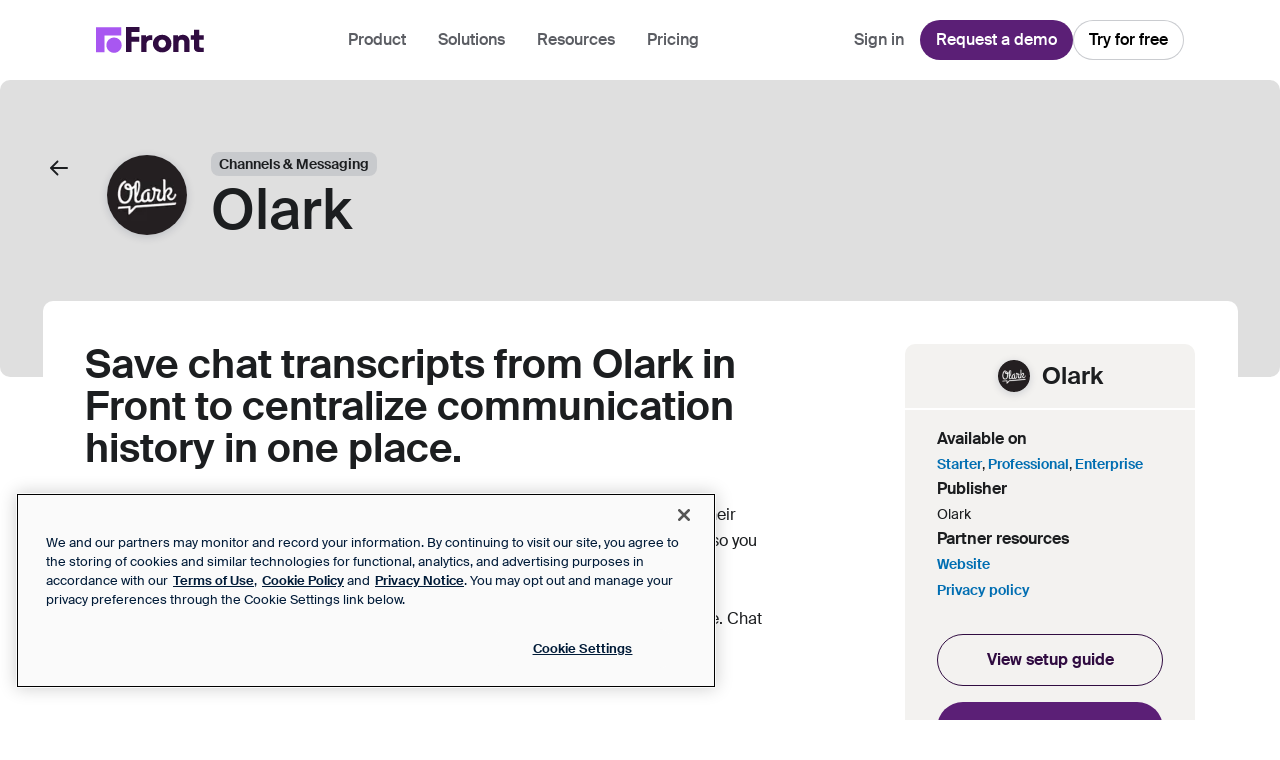

--- FILE ---
content_type: text/html; charset=utf-8
request_url: https://front.com/integrations/olark
body_size: 19576
content:
<!DOCTYPE html><html><head><meta charSet="utf-8"/><meta name="viewport" content="width=device-width"/><title>Olark Integration | Front</title><meta name="generator" property="generator" content="SEOmatic"/><meta name="keywords" property="keywords" content="live-chat, messenger, messaging, support, chat, sales"/><meta name="description" property="description" content="Integrate Olark into Front and access it directly from your inbox. With Front, you can connect all your favorite tools into one central place."/><meta name="referrer" property="referrer" content="origin-when-cross-origin"/><meta name="robots" property="robots" content="all"/><meta name="fb:profile_id" property="fb:profile_id" content="FrontHQ"/><meta name="og:locale" property="og:locale" content="en_US"/><meta name="og:site_name" property="og:site_name" content="Front"/><meta name="og:type" property="og:type" content="website"/><meta name="og:url" property="og:url" content="https://front.com/integrations/olark"/><meta name="og:title" property="og:title" content="Olark Integration"/><meta name="og:description" property="og:description" content="Integrate Olark into Front and access it directly from your inbox. With Front, you can connect all your favorite tools into one central place."/><meta name="og:image" property="og:image" content="https://front.com/assets/integrations/olark/screenshots/_1200x630_crop_center-center_82_none_ns/main1.png?mtime=1679530775"/><meta name="og:image:width" property="og:image:width" content="1200"/><meta name="og:image:height" property="og:image:height" content="630"/><meta name="og:see_also" property="og:see_also" content="https://twitter.com/FrontHQ"/><meta name="twitter:card" property="twitter:card" content="summary_large_image"/><meta name="twitter:site" property="twitter:site" content="@FrontHQ"/><meta name="twitter:creator" property="twitter:creator" content="@FrontHQ"/><meta name="twitter:title" property="twitter:title" content="Olark Integration"/><meta name="twitter:description" property="twitter:description" content="Integrate Olark into Front and access it directly from your inbox. With Front, you can connect all your favorite tools into one central place."/><meta name="twitter:image" property="twitter:image" content="https://front.com/assets/integrations/olark/screenshots/_800x418_crop_center-center_82_none_ns/main1.png?mtime=1679530775"/><meta name="twitter:image:width" property="twitter:image:width" content="800"/><meta name="twitter:image:height" property="twitter:image:height" content="418"/><link href="https://front.com/integrations/olark" rel="canonical"/><link href="https://front.com/" rel="home"/><link href="https://front.com/humans.txt" rel="author" type="text/plain"/><script type="application/ld+json">"{\"mainEntityOfPage\":{\"@context\":\"http:\\/\\/schema.org\",\"@type\":\"WebSite\",\"author\":{\"@id\":\"#identity\"},\"copyrightHolder\":{\"@id\":\"#identity\"},\"copyrightYear\":\"2021\",\"creator\":{\"@id\":\"#creator\"},\"dateCreated\":\"2021-10-12T21:59:22-07:00\",\"dateModified\":\"2025-07-14T08:11:54-07:00\",\"datePublished\":\"2021-10-12T21:59:00-07:00\",\"description\":\"Integrate Olark into Front and access it directly from your inbox. With Front, you can connect all your favorite tools into one central place.\",\"headline\":\"Olark Integration\",\"image\":{\"@type\":\"ImageObject\",\"url\":\"https:\\/\\/front.com\\/assets\\/integrations\\/olark\\/screenshots\\/_1200x630_crop_center-center_82_none_ns\\/main1.png?mtime=1679530775\"},\"inLanguage\":\"en-us\",\"mainEntityOfPage\":\"https:\\/\\/front.com\\/integrations\\/olark\",\"name\":\"Olark Integration\",\"publisher\":{\"@id\":\"#creator\"},\"url\":\"https:\\/\\/front.com\\/integrations\\/olark\"},\"identity\":{\"@context\":\"http:\\/\\/schema.org\",\"@id\":\"#identity\",\"@type\":\"Organization\",\"alternateName\":\"FrontApp, Inc.\",\"name\":\"Front\",\"sameAs\":[\"https:\\/\\/twitter.com\\/FrontHQ\",\"https:\\/\\/www.facebook.com\\/FrontHQ\",\"https:\\/\\/www.linkedin.com\\/company\\/FrontHQ\",\"https:\\/\\/www.instagram.com\\/FrontHQ\"]},\"creator\":{\"@context\":\"http:\\/\\/schema.org\",\"@id\":\"#creator\",\"@type\":\"Organization\"},\"breadcrumbList\":{\"@context\":\"http:\\/\\/schema.org\",\"@type\":\"BreadcrumbList\",\"description\":\"Breadcrumbs list\",\"itemListElement\":[{\"@type\":\"ListItem\",\"item\":\"https:\\/\\/front.com\\/\",\"name\":\"Homepage\",\"position\":1},{\"@type\":\"ListItem\",\"item\":\"https:\\/\\/front.com\\/integrations\",\"name\":\"Integrations Homepage\",\"position\":2},{\"@type\":\"ListItem\",\"item\":\"https:\\/\\/front.com\\/integrations\\/olark\",\"name\":\"Olark\",\"position\":3}],\"name\":\"Breadcrumbs\"}}"</script><meta name="next-head-count" content="31"/><link rel="apple-touch-icon" sizes="180x180" href="/apple-icon.png"/><link rel="icon" type="image/png" sizes="32x32" href="/favicon-32x32.png"/><link rel="icon" type="image/png" sizes="16x16" href="/favicon-16x16.png"/><link rel="manifest" href="/manifest.json"/><link rel="shortcut icon" href="/favicon.ico"/><meta name="apple-mobile-web-app-title" content="Front"/><meta name="application-name" content="Front"/><meta name="msapplication-TileColor" content="#ffffff"/><meta name="msapplication-config" content="/browserconfig.xml"/><meta name="theme-color" content="#ffffff"/><script id="gtm-init" data-nscript="beforeInteractive">
          window['dataLayer'] = window['dataLayer'] || [];
          function gtag() { window['dataLayer'].push(arguments); }
          
          window['dataLayer'].push({
            'gtm.start': new Date().getTime(),
            event: 'gtm.js',
          });
        </script><script id="hubspot-init" data-nscript="beforeInteractive">
        window._hsp = window._hsp || [];
        window._hsq = window._hsq || [];
      </script><script id="havattic-init" data-nscript="beforeInteractive">
        void 0===window.navatticQueue&&(window.navatticQueue=[],window.navattic=new Proxy({},{get:function n(t,u,e){return function(){for(var n=arguments.length,t=Array(n),e=0;e<n;e++)t[e]=arguments[e];return navatticQueue.push({function:u,arguments:t})}}}));
      </script><script id="qualified-init" data-nscript="beforeInteractive">
          (function(w,q){w['QualifiedObject'] = q;w[q]=w[q]||function(){
            (w[q].q = w[q].q || []).push(arguments)};})(window,'qualified')
        </script><script id="optimizely-action-applied-handler" data-nscript="beforeInteractive">
                window.optimizely = window.optimizely || [];
                window.optimizelyActionAppliedCount = 0;
        
                window.optimizely.push({
                  type: 'addListener',
                  filter: {
                    type: 'action',
                    name: 'applied',
                  },
                  handler: (event) => {
                    window.optimizelyActionAppliedCount++;
                    document.documentElement.classList.remove('hide');
                  },
                });
              </script><script id="optimizely-changes-handler" data-nscript="beforeInteractive">
                if (window.optimizelyWaitForChanges === true) {
                  document.documentElement.classList.add('hide');
                }
              </script><link rel="preload" href="/_next/static/css/e89ce42d9d0acb30.css" as="style"/><link rel="stylesheet" href="/_next/static/css/e89ce42d9d0acb30.css" data-n-g=""/><noscript data-n-css=""></noscript><script defer="" nomodule="" src="/_next/static/chunks/polyfills-42372ed130431b0a.js"></script><script src="https://cdn.cookielaw.org/scripttemplates/otSDKStub.js" data-domain-script="4202c16d-ec7b-449b-9afb-fcd8f3819ab7" defer="" data-nscript="beforeInteractive"></script><script id="optimizely-snippet-20142684273" src="https://cdn.optimizely.com/js/20142684273.js" defer="" data-nscript="beforeInteractive"></script><script src="/_next/static/chunks/webpack-f140277f9a7ab736.js" defer=""></script><script src="/_next/static/chunks/framework-df8bb3bd08038b91.js" defer=""></script><script src="/_next/static/chunks/main-e1e386843b423ca3.js" defer=""></script><script src="/_next/static/chunks/pages/_app-11895f99a27d502d.js" defer=""></script><script src="/_next/static/chunks/8086-ffc10ccf18c79e3a.js" defer=""></script><script src="/_next/static/chunks/pages/integrations/%5Bslug%5D-f9c924c74fd225cf.js" defer=""></script><script src="/_next/static/WLy9NugFpnjLAnbIGPPNl/_buildManifest.js" defer=""></script><script src="/_next/static/WLy9NugFpnjLAnbIGPPNl/_ssgManifest.js" defer=""></script><style data-styled="" data-styled-version="6.1.19">.bqHbGU{appearance:none;background-color:var(--button-color,#5B1F76);color:var(--button-text-color,#F8F1FE);border:1px solid var(--button-border-color,transparent);border-radius:9999px;margin:0;padding:13px 24px;font-size:16px;font-weight:700;text-align:center;width:100%;min-width:132px;cursor:pointer;display:inline-block;transition:background-color var(--button-animation-speed,0.15s) ease-in-out,color var(--button-animation-speed,0.15s) ease-in-out,border-color var(--button-animation-speed,0.15s) ease-in-out,box-shadow var(--button-animation-speed,0.15s) ease-in-out;}/*!sc*/
.bqHbGU:hover{background-color:var(--button-color-hover,#300C41);color:var(--button-text-color-hover,#F8F1FE);border-color:var(--button-border-color-hover,transparent);}/*!sc*/
.bqHbGU:disabled{opacity:0.25;cursor:not-allowed;}/*!sc*/
.bqnEaL{appearance:none;background-color:var(--button-color,#5B1F76);color:var(--button-text-color,#F8F1FE);border:1px solid var(--button-border-color,transparent);border-radius:9999px;margin:0;padding:13px 24px;font-size:16px;font-weight:700;text-align:center;width:auto;min-width:132px;cursor:pointer;display:inline-block;transition:background-color var(--button-animation-speed,0.15s) ease-in-out,color var(--button-animation-speed,0.15s) ease-in-out,border-color var(--button-animation-speed,0.15s) ease-in-out,box-shadow var(--button-animation-speed,0.15s) ease-in-out;}/*!sc*/
.bqnEaL:hover{background-color:var(--button-color-hover,#300C41);color:var(--button-text-color-hover,#F8F1FE);border-color:var(--button-border-color-hover,transparent);}/*!sc*/
.bqnEaL:disabled{opacity:0.25;cursor:not-allowed;}/*!sc*/
data-styled.g4[id="sc-ddcf4c72-0"]{content:"bqHbGU,bqnEaL,"}/*!sc*/
.kuToDA{background-color:transparent;border:1px solid;border-color:var(--button-color,#300C41);color:var(--button-text-color,#300C41);}/*!sc*/
.kuToDA:hover{border-color:var(--button-color-hover,#300C41);background-color:var(--button-color-hover,#300C41);color:var(--button-text-color-hover,#FFFFFF);}/*!sc*/
data-styled.g7[id="sc-add5d07c-0"]{content:"kuToDA,"}/*!sc*/
.flxssN{padding-left:var(--breakpoint-padding-x);padding-right:var(--breakpoint-padding-x);margin:0 auto;max-width:75rem;box-sizing:content-box;}/*!sc*/
data-styled.g11[id="sc-6595c36b-0"]{content:"flxssN,"}/*!sc*/
:root{--breakpoint-all-active:mobile;--breakpoint-current:mobile;--breakpoint-padding-x:30px;--breakpoint-x:320px;scroll-padding-top:6rem;font-size:16px;font-family:'Roobert',Helvetica,Arial,sans-serif;font-feature-settings:'tilt','salt','ss04';color:#001B38;will-change:opacity;opacity:1;transition:opacity 0.25s ease-in-out;transition-delay:0.1s;}/*!sc*/
@media (min-width:640px){:root{--breakpoint-all-active:mobile,tablet;--breakpoint-current:tablet;--breakpoint-padding-x:64px;--breakpoint-x:640px;}}/*!sc*/
@media (min-width:1024px){:root{--breakpoint-all-active:mobile,tablet,desktop;--breakpoint-current:desktop;--breakpoint-padding-x:85px;--breakpoint-x:1024px;}}/*!sc*/
@media (min-width:1440px){:root{--breakpoint-all-active:mobile,tablet,desktop,desktopWide;--breakpoint-current:desktopWide;--breakpoint-padding-x:120px;--breakpoint-x:1440px;}}/*!sc*/
:root.hide{opacity:0;transition-delay:0s;transition-duration:0s;}/*!sc*/
@font-face{font-family:'Roobert';src:local('Roobert Regular'),local('Roobert-Regular'),url('/webassets/fonts/roobert.woff2') format('woff2'),url('/webassets/fonts/roobert.woff') format('woff');font-weight:400;font-style:normal;font-display:swap;}/*!sc*/
@font-face{font-family:'Roobert';src:local('Roobert Light'),local('Roobert-Light'),url('/webassets/fonts/roobert-light.woff2') format('woff2'),url('/webassets/fonts/roobert-light.woff') format('woff');font-weight:300;font-style:normal;font-display:swap;}/*!sc*/
@font-face{font-family:'Roobert';src:local('Roobert Medium'),local('Roobert-Medium'),url('/webassets/fonts/roobert-medium.woff2') format('woff2'),url('/webassets/fonts/roobert-medium.woff') format('woff');font-weight:500;font-style:normal;font-display:swap;}/*!sc*/
@font-face{font-family:'Roobert';src:local('Roobert SemiBold'),local('Roobert-SemiBold'),url('/webassets/fonts/roobert-semibold.woff2') format('woff2'),url('/webassets/fonts/roobert-semibold.woff') format('woff');font-weight:600;font-style:normal;font-display:swap;}/*!sc*/
@font-face{font-family:'Roobert';src:local('Roobert Bold'),local('Roobert-Bold'),url('/webassets/fonts/roobert-bold.woff2') format('woff2'),url('/webassets/fonts/roobert-bold.woff') format('woff');font-weight:700;font-style:normal;font-display:swap;}/*!sc*/
@font-face{font-family:'Quincy CF';src:url('/webassets/fonts/quincy-cf.eot');src:url('/webassets/fonts/quincy-cf.eot?#iefix') format('embedded-opentype'),url('/webassets/fonts/quincy-cf.woff2') format('woff2'),url('/webassets/fonts/quincy-cf.woff') format('woff'),url('/webassets/fonts/quincy-cf.ttf') format('truetype'),url('/webassets/fonts/quincy-cf.svg#youworkforthem') format('svg');font-weight:400;font-style:normal;font-display:swap;}/*!sc*/
@font-face{font-family:'Quincy CF';src:url('/webassets/fonts/quincy-cf-italic.eot');src:url('/webassets/fonts/quincy-cf-italic.eot?#iefix') format('embedded-opentype'),url('/webassets/fonts/quincy-cf-italic.woff2') format('woff2'),url('/webassets/fonts/quincy-cf-italic.woff') format('woff'),url('/webassets/fonts/quincy-cf-italic.ttf') format('truetype'),url('/webassets/fonts/quincy-cf-italic.svg#youworkforthem') format('svg');font-weight:400;font-style:italic;font-display:swap;}/*!sc*/
@font-face{font-family:'Quincy CF';src:url('/webassets/fonts/quincy-cf-medium.eot');src:url('/webassets/fonts/quincy-cf-medium.eot?#iefix') format('embedded-opentype'),url('/webassets/fonts/quincy-cf-medium.woff2') format('woff2'),url('/webassets/fonts/quincy-cf-medium.woff') format('woff'),url('/webassets/fonts/quincy-cf-medium.ttf') format('truetype'),url('/webassets/fonts/quincy-cf-medium.svg#youworkforthem') format('svg');font-weight:500;font-style:normal;font-display:swap;}/*!sc*/
@font-face{font-family:'Quincy CF';src:url('/webassets/fonts/quincy-cf-medium-italic.eot');src:url('/webassets/fonts/quincy-cf-medium-italic.eot?#iefix') format('embedded-opentype'),url('/webassets/fonts/quincy-cf-medium-italic.woff2') format('woff2'),url('/webassets/fonts/quincy-cf-medium-italic.woff') format('woff'),url('/webassets/fonts/quincy-cf-medium-italic.ttf') format('truetype'),url('/webassets/fonts/quincy-cf-medium-italic.svg#youworkforthem') format('svg');font-weight:500;font-style:italic;font-display:swap;}/*!sc*/
@font-face{font-family:'Quincy CF';src:url('/webassets/fonts/quincy-cf-bold.eot');src:url('/webassets/fonts/quincy-cf-bold.eot?#iefix') format('embedded-opentype'),url('/webassets/fonts/quincy-cf-bold.woff2') format('woff2'),url('/webassets/fonts/quincy-cf-bold.woff') format('woff'),url('/webassets/fonts/quincy-cf-bold.ttf') format('truetype'),url('/webassets/fonts/quincy-cf-bold.svg#youworkforthem') format('svg');font-weight:700;font-style:normal;font-display:swap;}/*!sc*/
@font-face{font-family:'Quincy CF';src:url('/webassets/fonts/quincy-cf-bold-italic.eot');src:url('/webassets/fonts/quincy-cf-bold-italic.eot?#iefix') format('embedded-opentype'),url('/webassets/fonts/quincy-cf-bold-italic.woff2') format('woff2'),url('/webassets/fonts/quincy-cf-bold-italic.woff') format('woff'),url('/webassets/fonts/quincy-cf-bold-italic.ttf') format('truetype'),url('/webassets/fonts/quincy-cf-bold-italic.svg#youworkforthem') format('svg');font-weight:700;font-style:italic;font-display:swap;}/*!sc*/
body{will-change:background-color;transition:background-color 400ms linear;background-color:var(--body-background-color,#FFFFFF);}/*!sc*/
data-styled.g95[id="sc-global-eHCJTI1"]{content:"sc-global-eHCJTI1,"}/*!sc*/
.jHpzUm{--button-color:#5B1F76;--button-text-color:#FFFFFF;}/*!sc*/
.jHpzUm:hover{background-color:#300C41;}/*!sc*/
data-styled.g148[id="sc-83b254d-0"]{content:"jHpzUm,"}/*!sc*/
.fJfxjf{max-width:calc(75rem + var(--breakpoint-padding-x));margin-left:auto;margin-right:auto;margin-top:5rem;}/*!sc*/
data-styled.g569[id="sc-640de34e-0"]{content:"fJfxjf,"}/*!sc*/
.knNPoL{position:relative;z-index:1;padding-left:calc(var(--breakpoint-padding-x) / 2);padding-right:calc(var(--breakpoint-padding-x) / 2);background-color:rgba(43,41,41,0.15);padding-top:1.5rem;padding-bottom:6.25rem;display:flex;flex-direction:column;}/*!sc*/
@media (min-width: 40rem){.knNPoL{display:grid;grid-template-columns:auto 40%;grid-template-rows:auto minmax(0,1fr);grid-row-gap:0;grid-column-gap:2rem;padding-top:4.5rem;padding-bottom:8.75rem;}}/*!sc*/
@media (min-width: 64rem){.knNPoL{grid-template-columns:auto 45%;border-radius:0.625rem;}}/*!sc*/
data-styled.g570[id="sc-640de34e-1"]{content:"knNPoL,"}/*!sc*/
.eLIXDL{border-radius:0.25rem;width:1.5rem;height:1.5rem;display:block;transition:background-color 0.2s ease-in-out;}/*!sc*/
.eLIXDL:hover,.eLIXDL:active{background-color:rgba(0,27,56,0.1);}/*!sc*/
@media (min-width: 64rem){.eLIXDL{width:2rem;height:2rem;}}/*!sc*/
data-styled.g571[id="sc-640de34e-2"]{content:"eLIXDL,"}/*!sc*/
.kGAQfV{position:relative;padding-left:2.5rem;}/*!sc*/
@media (min-width: 40rem){.kGAQfV{grid-row:2;grid-column:1;}}/*!sc*/
@media (min-width: 64rem){.kGAQfV{padding-left:4rem;}}/*!sc*/
.kGAQfV .sc-640de34e-2{position:absolute;top:0;left:0;}/*!sc*/
data-styled.g573[id="sc-640de34e-4"]{content:"kGAQfV,"}/*!sc*/
@media (min-width: 40rem){.crRuAU{grid-row:1/span 2;grid-column:2;}}/*!sc*/
data-styled.g574[id="sc-640de34e-5"]{content:"crRuAU,"}/*!sc*/
.jUhtVu{position:relative;z-index:2;background-color:#FFFFFF;border-radius:0.625rem 0.625rem 0 0;margin-top:-4.75rem;min-height:4.75rem;padding-top:1.5rem;padding-bottom:4.75rem;padding-left:calc(var(--breakpoint-padding-x) / 2);padding-right:calc(var(--breakpoint-padding-x) / 2);margin-left:calc(var(--breakpoint-padding-x) / 2);margin-right:calc(var(--breakpoint-padding-x) / 2);}/*!sc*/
@media (min-width: 40rem){.jUhtVu{padding-left:calc(var(--breakpoint-padding-x) / 2);padding-right:calc(var(--breakpoint-padding-x) / 2);}}/*!sc*/
@media (min-width: 64rem){.jUhtVu{padding-top:calc(var(--breakpoint-padding-x) / 2);}}/*!sc*/
data-styled.g575[id="sc-640de34e-6"]{content:"jUhtVu,"}/*!sc*/
.chhciQ{display:flex;flex-direction:row;column-gap:1rem;overflow:auto;-webkit-overflow-scrolling:touch;scroll-snap-type:x mandatory;padding-left:1rem;padding-right:1rem;}/*!sc*/
.chhciQ::after{content:'';padding-right:1px;}/*!sc*/
.chhciQ>*{scroll-snap-align:center;scroll-snap-stop:always;flex-grow:1;flex-shrink:0;flex-basis:75%;}/*!sc*/
.chhciQ ::-webkit-scrollbar{display:none;}/*!sc*/
data-styled.g750[id="sc-16adaae9-0"]{content:"chhciQ,"}/*!sc*/
.evNOJP{display:flex;flex-direction:row;align-items:center;justify-content:center;padding-top:1rem;padding-bottom:1rem;}/*!sc*/
data-styled.g751[id="sc-16adaae9-1"]{content:"evNOJP,"}/*!sc*/
.hYFeSs{display:flex;align-items:center;justify-content:center;width:1.5rem;height:1.5rem;font-size:0;line-height:0;}/*!sc*/
.hYFeSs::before{content:'';width:0.5rem;height:0.5rem;background-color:#001B38;opacity:1;border-radius:100%;}/*!sc*/
.gWWIHe{display:flex;align-items:center;justify-content:center;width:1.5rem;height:1.5rem;font-size:0;line-height:0;}/*!sc*/
.gWWIHe::before{content:'';width:0.5rem;height:0.5rem;background-color:#001B38;opacity:0.5;border-radius:100%;}/*!sc*/
data-styled.g752[id="sc-16adaae9-2"]{content:"hYFeSs,gWWIHe,"}/*!sc*/
.jctmuf{font-size:2.5rem;line-height:2.625rem;font-weight:600;}/*!sc*/
@media (min-width: 64rem){.jctmuf{font-size:3.5rem;line-height:3.3125rem;font-weight:500;}}/*!sc*/
data-styled.g753[id="sc-6961dae-0"]{content:"jctmuf,"}/*!sc*/
.bsYGnH{display:grid;grid-template-columns:auto minmax(0,1fr);grid-template-rows:auto auto;grid-column-gap:1rem;grid-row-gap:1rem;align-items:center;}/*!sc*/
@media (min-width: 64rem){.bsYGnH{grid-column-gap:1.5rem;grid-row-gap:0.5rem;}}/*!sc*/
.bsYGnH div:nth-child(1){grid-row:1;grid-column:1/3;}/*!sc*/
.bsYGnH div:nth-child(2){grid-row:2;grid-column:1;}/*!sc*/
.bsYGnH div:nth-child(3){grid-row:2;grid-column:2;}/*!sc*/
@media (min-width: 64rem){.bsYGnH div:nth-child(1){grid-row:1;grid-column:2;}.bsYGnH div:nth-child(2){grid-row:1/3;grid-column:1;}.bsYGnH div:nth-child(3){grid-row:2;grid-column:2;}}/*!sc*/
data-styled.g754[id="sc-6961dae-1"]{content:"bsYGnH,"}/*!sc*/
.dEEXqk{display:inline-block;background-color:rgba(0,27,56,0.1);font-size:0.875rem;line-height:1rem;padding:0.25rem 0.5rem;font-weight:700;border-radius:0.5rem;}/*!sc*/
data-styled.g755[id="sc-6961dae-2"]{content:"dEEXqk,"}/*!sc*/
.iTJxEs{border-radius:100%;overflow:hidden;box-shadow:rgb(0 27 56 / 16%) 0px 2px 8px;width:3.5rem;height:3.5rem;}/*!sc*/
@media (min-width: 64rem){.iTJxEs{width:5rem;height:5rem;}}/*!sc*/
data-styled.g756[id="sc-6961dae-3"]{content:"iTJxEs,"}/*!sc*/
.vvjWC{display:grid;grid-template-columns:100%;grid-row-gap:2.25rem;}/*!sc*/
@media (min-width: 64rem){.vvjWC{grid-template-columns:auto 22.5rem;grid-column-gap:4rem;}}/*!sc*/
data-styled.g757[id="sc-6961dae-4"]{content:"vvjWC,"}/*!sc*/
.jXRoEk{font-size:1rem;line-height:1.625rem;}/*!sc*/
.jXRoEk a{color:#006EB2;}/*!sc*/
.jXRoEk h2{font-size:1.5rem;line-height:1.875rem;font-weight:600;margin-bottom:1.25rem;}/*!sc*/
.jXRoEk p+p{margin-top:1.25rem;}/*!sc*/
.jXRoEk ul,.jXRoEk ol{margin-block-start:1em;margin-block-end:1em;margin-inline-start:0px;margin-inline-end:0px;padding-inline-start:20px;}/*!sc*/
.jXRoEk ul li+li,.jXRoEk ol li+li{margin-top:10px;}/*!sc*/
.jXRoEk ul{list-style-type:disc;}/*!sc*/
.jXRoEk ul ul{list-style-type:circle;}/*!sc*/
.jXRoEk ol{list-style-type:decimal;}/*!sc*/
.jXRoEk ol ol{list-style-type:lower-alpha;}/*!sc*/
.jXRoEk ol ol ol{list-style-type:lower-roman;}/*!sc*/
@media (min-width: 64rem){.jXRoEk h2{font-size:2.5rem;line-height:2.625rem;margin-bottom:2rem;}}/*!sc*/
data-styled.g758[id="sc-6961dae-5"]{content:"jXRoEk,"}/*!sc*/
.jhcgTQ{border-radius:0.625rem;border:2px solid #F3F2F0;margin-top:2.5rem;width:100%;}/*!sc*/
data-styled.g759[id="sc-6961dae-6"]{content:"jhcgTQ,"}/*!sc*/
.iKYIUC{background-color:#F3F2F0;border-radius:0.625rem;}/*!sc*/
@media (min-width: 64rem){.iKYIUC{margin:0 0 0 auto;width:18.125rem;position:sticky;top:7.5rem;}}/*!sc*/
data-styled.g760[id="sc-6961dae-7"]{content:"iKYIUC,"}/*!sc*/
.eHJDBu{padding:1rem 2rem;border-bottom:2px solid #FFFFFF;display:flex;align-items:center;justify-content:center;width:100%;font-size:1.5rem;line-height:1.875rem;font-weight:600;}/*!sc*/
.eHJDBu .sc-6961dae-3{width:2rem;height:2rem;margin-right:0.75rem;flex-shrink:0;}/*!sc*/
data-styled.g761[id="sc-6961dae-8"]{content:"eHJDBu,"}/*!sc*/
.gFaaaA{padding:1rem 2rem 2rem;}/*!sc*/
.gFaaaA .sc-add5d07c-0{margin-bottom:1rem;}/*!sc*/
data-styled.g762[id="sc-6961dae-9"]{content:"gFaaaA,"}/*!sc*/
.eUPAaz{display:flex;flex-direction:column;row-gap:1rem;margin-bottom:2rem;}/*!sc*/
data-styled.g763[id="sc-6961dae-10"]{content:"eUPAaz,"}/*!sc*/
.jaepwQ h6{font-weight:700;font-size:1rem;line-height:1.625rem;}/*!sc*/
.jaepwQ p{font-size:0.875rem;line-height:1.5rem;}/*!sc*/
.jaepwQ a{color:#006EB2;font-weight:700;}/*!sc*/
.jaepwQ.resources-links a{display:block;text-decoration:none;}/*!sc*/
.jaepwQ.resources-links a+a{margin-top:0.125rem;}/*!sc*/
data-styled.g764[id="sc-6961dae-11"]{content:"jaepwQ,"}/*!sc*/
.bzgsAm{border-radius:0.625rem;background:radial-gradient( 41.32% 159.33% at 6.39% 9.17%,#ffbfda 17.53%,rgba(255,255,255,0) 100%,rgba(255,255,255,0) 100% ),radial-gradient(43.45% 208.5% at 47.99% 116.5%,#ffecb3 13.88%,rgba(255,255,255,0) 100%),radial-gradient(92.78% 619.69% at 103.82% 93%,#b0f1fc 0%,rgba(255,236,179,0) 100%),#ffffff;padding:2rem;margin-top:2.5rem;margin-bottom:2.5rem;display:flex;flex-direction:column;align-items:center;justify-content:center;row-gap:2.5rem;}/*!sc*/
@media (min-width: 64rem){.bzgsAm{flex-direction:row;justify-content:space-between;padding:2.625rem 6.5rem;min-height:10.5rem;}}/*!sc*/
.bzgsAm p{font-size:2.5rem;line-height:2.625rem;color:#001B38;text-align:center;font-weight:600;}/*!sc*/
@media (min-width: 64rem){.bzgsAm p{text-align:left;}}/*!sc*/
.bzgsAm div{display:flex;flex-direction:column;gap:1rem;}/*!sc*/
@media (min-width: 64rem){.bzgsAm div{flex-direction:row;}}/*!sc*/
data-styled.g765[id="sc-6961dae-12"]{content:"bzgsAm,"}/*!sc*/
.ccbpcQ{margin-bottom:5rem;}/*!sc*/
data-styled.g766[id="sc-6961dae-13"]{content:"ccbpcQ,"}/*!sc*/
.kmVcYX{display:flex;flex-direction:row;align-items:center;justify-content:center;margin-bottom:1.5rem;}/*!sc*/
@media (min-width: 64rem){.kmVcYX{justify-content:space-between;border-top:1px solid rgba(128,128,128,0.5);padding-top:2.5rem;}}/*!sc*/
.kmVcYX h4{font-size:2.5rem;line-height:2.625rem;}/*!sc*/
.kmVcYX a{font-weight:600;color:#001B38;}/*!sc*/
@media (max-width: 63.9375rem){.kmVcYX a{display:none;}}/*!sc*/
data-styled.g767[id="sc-6961dae-14"]{content:"kmVcYX,"}/*!sc*/
.iRshWG{text-align:center;margin-top:1rem;}/*!sc*/
@media (min-width: 64rem){.iRshWG{display:none;}}/*!sc*/
.iRshWG a{font-weight:600;color:#006EB2;}/*!sc*/
data-styled.g768[id="sc-6961dae-15"]{content:"iRshWG,"}/*!sc*/
.fZnXhY{margin-left:calc(var(--breakpoint-padding-x) * -1);margin-right:calc(var(--breakpoint-padding-x) * -1);}/*!sc*/
data-styled.g769[id="sc-6961dae-16"]{content:"fZnXhY,"}/*!sc*/
.dVHkoJ{width:14.0625rem;max-width:18.75rem;background-color:#FFFFFF;border-radius:0.625rem;box-shadow:rgb(0 27 56 / 10%) 0px 0px 30px;transition:background-color 0.2s ease-in-out;}/*!sc*/
@media (min-width: 64rem){.dVHkoJ{flex:1 1 25%;}}/*!sc*/
.dVHkoJ:hover{background-color:#F3F2F0;}/*!sc*/
.dVHkoJ a{appearance:none;width:100%;height:100%;min-height:13.75rem;padding-left:1rem;padding-right:1rem;display:flex;flex-direction:column;align-items:center;justify-content:center;}/*!sc*/
.dVHkoJ h2{font-size:1.5rem;line-height:1.875rem;font-weight:500;margin-bottom:0.5rem;text-align:center;}/*!sc*/
.dVHkoJ h2 small{display:block;font-size:1.125rem;line-height:1.875rem;}/*!sc*/
.dVHkoJ p{font-size:0.875rem;line-height:1rem;}/*!sc*/
data-styled.g771[id="sc-6961dae-18"]{content:"dVHkoJ,"}/*!sc*/
.kdVrnk{width:4rem;height:4rem;border-radius:100%;overflow:hidden;box-shadow:rgb(0 27 56 / 16%) 0px 4px 16px;margin-bottom:1.25rem;}/*!sc*/
data-styled.g772[id="sc-6961dae-19"]{content:"kdVrnk,"}/*!sc*/
</style></head><body><div id="__next"><div class="relative"><div class="sticky top-0 z-20"><header class="left-0 right-0 duration-600 ease-appear"><div class="px-container-mobile md:px-container-desktop"><div class="mx-auto max-w-grid"><div class="h-12 md:h-10 flex justify-between items-center"><div class="lg:col-span-2 2xl:col-span-3 flex"><a class="block" href="/"><svg width="283" height="65" viewBox="0 0 283 65" class="w-[112px] h-[26px] transition-colors duration-300 text-violet-900"><g class="icon-logo-mark"><path d="M0 63.6152H21.3918V21.3008H64.0428V-0.00341797H0V63.6152Z" fill="#A857F1"></path><path d="M45.5945 64.8878C56.2523 64.8878 64.8922 56.2479 64.8922 45.5901C64.8922 34.9323 56.2523 26.2925 45.5945 26.2925C34.9367 26.2925 26.2969 34.9323 26.2969 45.5901C26.2969 56.2479 34.9367 64.8878 45.5945 64.8878Z" fill="#A857F1"></path></g><g class="icon-logo-type"><path d="M259.657 62.7285C255.717 62.7285 252.686 61.6893 250.564 59.6108C248.485 57.5323 247.446 54.5012 247.446 50.5174V31.6812H239.457V20.7041H247.446V6.41455H260.762V20.7041H272.128V31.6812H260.762V47.7245C260.762 49.0668 261.108 50.0844 261.801 50.7773C262.494 51.4701 263.511 51.8165 264.854 51.8165H272.128V62.7285H259.657Z" fill="currentColor"></path><path d="M195.352 20.7035H207.433V24.211C208.818 22.6954 210.507 21.5263 212.499 20.7035C214.534 19.8375 216.786 19.3828 219.254 19.3395C221.679 19.2962 223.952 19.7076 226.074 20.5736C228.196 21.4397 230.036 22.6521 231.595 24.211C233.154 25.8131 234.345 27.7834 235.168 30.1217C236.034 32.4167 236.467 35.2313 236.467 38.5655V62.7279H223.086V39.9295C223.086 38.1975 222.913 36.8551 222.567 35.9025C222.264 34.9065 221.766 34.0621 221.073 33.3693C219.817 32.1569 218.107 31.5506 215.942 31.5506C213.776 31.5506 212.066 32.1569 210.81 33.3693C210.074 34.0621 209.533 34.9065 209.186 35.9025C208.883 36.8551 208.732 38.1975 208.732 39.9295V62.7279H195.352V20.7035Z" fill="currentColor"></path><path d="M167.21 63.8325C162.836 63.8325 158.852 62.8582 155.258 60.9096C151.708 59.0043 148.893 56.3412 146.814 52.9204C144.779 49.5429 143.762 45.7972 143.762 41.6836C143.762 37.5699 144.779 33.8026 146.814 30.3818C148.893 26.961 151.708 24.2762 155.258 22.3277C158.852 20.3358 162.836 19.3398 167.21 19.3398C171.583 19.3398 175.545 20.3358 179.096 22.3277C182.69 24.2762 185.505 26.961 187.54 30.3818C189.575 33.8026 190.593 37.5699 190.593 41.6836C190.593 45.7972 189.575 49.5429 187.54 52.9204C185.505 56.3412 182.69 59.0043 179.096 60.9096C175.545 62.8582 171.583 63.8325 167.21 63.8325ZM167.21 52.0111C169.028 52.0111 170.652 51.5564 172.081 50.6471C173.553 49.7377 174.701 48.5036 175.524 46.9447C176.346 45.3859 176.758 43.6322 176.758 41.6836C176.758 39.735 176.346 37.9813 175.524 36.4224C174.701 34.8635 173.553 33.6511 172.081 32.7851C170.652 31.8757 169.028 31.421 167.21 31.421C165.348 31.421 163.681 31.8757 162.208 32.7851C160.779 33.6511 159.653 34.8635 158.831 36.4224C158.008 37.9813 157.597 39.735 157.597 41.6836C157.597 43.6322 158.008 45.3859 158.831 46.9447C159.653 48.5036 160.801 49.7377 162.273 50.6471C163.746 51.5564 165.391 52.0111 167.21 52.0111Z" fill="currentColor"></path><path d="M114.129 20.7037H126.145V25.7051C127.574 23.9297 129.285 22.5657 131.276 21.613C133.312 20.6604 135.498 20.1841 137.837 20.1841C139.352 20.1841 140.824 20.314 142.253 20.5738V33.1746C141.214 32.7849 139.785 32.59 137.967 32.59C134.762 32.59 132.229 33.5643 130.367 35.5129C129.371 36.5089 128.613 37.7213 128.094 39.1503C127.617 40.5792 127.379 42.4196 127.379 44.6713V62.7281H114.129V20.7037Z" fill="currentColor"></path><path d="M75.8164 -0.665527H109.852V12.0002H89.5214V24.4062H109.462V36.6173H89.5214V62.7283H75.8164V-0.665527Z" fill="currentColor"></path></g></svg></a></div><div class="lg:col-span-4 2xl:col-span-6 hidden lg:flex lg:justify-center"><ul class="flex 2xl:gap-1 justify-center items-center transition-opacity duration-300 ease-appear text-blue-900"><div><button class="block button button-size-medium button-primary-link-header">Product</button></div><div><button class="block button button-size-medium button-primary-link-header">Solutions</button></div><div><button class="block button button-size-medium button-primary-link-header">Resources</button></div><div><a class="block button button-size-medium button-primary-link-header" type="link" href="/pricing">Pricing</a></div></ul></div><ul class="lg:col-span-6 2xl:col-span-3 flex gap-1 justify-end items-center whitespace-nowrap"><li class="hidden lg:block"><a class="block button button-size-medium button-primary-link-header" href="https://app.frontapp.com/signin">Sign in</a></li><li class="hidden lg:block"><button class="block button button-size-medium button-primary-violet">Request a demo</button></li><li class="hidden lg:block"><button class="block button button-size-medium button-secondary-gray">Try for free</button></li><li class="lg:hidden"><button aria-label="Open menu" class="button button-size-circle-medium button-mobile-menu-trigger flex items-center justify-center"><img alt="Mobile menu" loading="lazy" width="19" height="14" decoding="async" data-nimg="1" class="block" style="color:transparent" src="https://front.com/webassets/rebrand/icon-header-mobile-menu-trigger.svg"/></button></li></ul></div></div></div><div class="hidden lg:block absolute top-10 pt-2 left-[50%] translate-x-[-50%] z-20 pointer-events-none"><div style="opacity:0;transform:translateY(20px)"><div class="rounded-20 bg-white border-[5px] border-solid border-violet-200 shadow-header-scrolled overflow-hidden px-1 py-4"><div class="relative" style="width:0px;height:0px"><div class="absolute top-0 left-0"><div class="flex flex-col gap-3"><div class="table table-fixed border-collapse border-none"><div class="table-cell align-top border-x border-solid border-gray-200 first:border-l-0 last:border-r-0 px-3"><div class="flex flex-col gap-3"><div class="w-full rounded-10 overflow-hidden" style="width:330px"><a href="https://front.com/product" class="w-full block"><img alt="Front Product Interface Screenshot" loading="lazy" width="330" height="195" decoding="async" data-nimg="1" style="color:transparent" srcSet="/_next/image?url=https%3A%2F%2Ffront.com%2Fassets%2Fpages%2Fglobal-ai%2FNav%2FFront-Overview-Thumbnail.png&amp;w=384&amp;q=75 1x, /_next/image?url=https%3A%2F%2Ffront.com%2Fassets%2Fpages%2Fglobal-ai%2FNav%2FFront-Overview-Thumbnail.png&amp;w=750&amp;q=75 2x" src="/_next/image?url=https%3A%2F%2Ffront.com%2Fassets%2Fpages%2Fglobal-ai%2FNav%2FFront-Overview-Thumbnail.png&amp;w=750&amp;q=75"/></a></div><div class="flex flex-col gap-2"><div class="relative flex justify-between items-center"><a class="text-16/20 font-500 link-cover" href="/product">Front Overview</a><svg width="18" height="18" viewBox="0 0 18 18" fill="none" xmlns="http://www.w3.org/2000/svg" class="block"><path d="M3.75 9H14.25" stroke="currentColor" stroke-width="1.5" stroke-linecap="round" stroke-linejoin="round"></path><path d="M9 3.75L14.25 9L9 14.25" stroke="currentColor" stroke-width="1.5" stroke-linecap="round" stroke-linejoin="round"></path></svg></div><div class="relative flex justify-between items-center"><a class="text-16/20 font-500 link-cover" href="/product-tour">Product Tour</a><svg width="18" height="18" viewBox="0 0 18 18" fill="none" xmlns="http://www.w3.org/2000/svg" class="block"><path d="M3.75 9H14.25" stroke="currentColor" stroke-width="1.5" stroke-linecap="round" stroke-linejoin="round"></path><path d="M9 3.75L14.25 9L9 14.25" stroke="currentColor" stroke-width="1.5" stroke-linecap="round" stroke-linejoin="round"></path></svg></div></div></div></div><div class="table-cell align-top border-x border-solid border-gray-200 first:border-l-0 last:border-r-0 px-3"><div class="flex flex-col gap-3"><p class="text-14/20 font-500">Use Cases</p><div class="grid gap-y-3 gap-x-gutter-desktop grid-cols-1 w-27"><div class="flex gap-1 relative items-start link-arrow"><div class="relative top-[2px]"><img alt="Customer Service Icon" loading="lazy" width="14" height="14" decoding="async" data-nimg="1" style="color:transparent" src="https://front.com/webassets/rebrand/icon-teams-cutomer-service.svg"/></div><div class="flex flex-col gap-1"><div class="flex gap-1"><a class="text-15/19 link-cover" href="/customer-service">Customer Service</a><svg width="18" height="18" viewBox="0 0 18 18" fill="none" xmlns="http://www.w3.org/2000/svg" class="link-arrow__icon block"><path d="M3.75 9H14.25" stroke="currentColor" stroke-width="1.5" stroke-linecap="round" stroke-linejoin="round"></path><path d="M9 3.75L14.25 9L9 14.25" stroke="currentColor" stroke-width="1.5" stroke-linecap="round" stroke-linejoin="round"></path></svg></div><p class="text-12/14 text-gray-800">All-in-one support platform</p></div></div><div class="flex gap-1 relative items-start link-arrow"><div class="relative top-[2px]"><img alt="Email Management Icon" loading="lazy" width="14" height="14" decoding="async" data-nimg="1" style="color:transparent" src="https://front.com/webassets/rebrand/icon-usecase-email-management.svg"/></div><div class="flex flex-col gap-1"><div class="flex gap-1"><a class="text-15/19 link-cover" href="/email-management">Email Management</a><svg width="18" height="18" viewBox="0 0 18 18" fill="none" xmlns="http://www.w3.org/2000/svg" class="link-arrow__icon block"><path d="M3.75 9H14.25" stroke="currentColor" stroke-width="1.5" stroke-linecap="round" stroke-linejoin="round"></path><path d="M9 3.75L14.25 9L9 14.25" stroke="currentColor" stroke-width="1.5" stroke-linecap="round" stroke-linejoin="round"></path></svg></div><p class="text-12/14 text-gray-800">Collaborative shared inboxes</p></div></div><div class="flex gap-1 relative items-start link-arrow"><div class="relative top-[2px]"><img alt="Client Communication Icon" loading="lazy" width="14" height="14" decoding="async" data-nimg="1" style="color:transparent" src="https://front.com/webassets/rebrand/icon-usecase-client-communication.svg"/></div><div class="flex flex-col gap-1"><div class="flex gap-1"><a class="text-15/19 link-cover" href="/client-communication">Client Communication</a><svg width="18" height="18" viewBox="0 0 18 18" fill="none" xmlns="http://www.w3.org/2000/svg" class="link-arrow__icon block"><path d="M3.75 9H14.25" stroke="currentColor" stroke-width="1.5" stroke-linecap="round" stroke-linejoin="round"></path><path d="M9 3.75L14.25 9L9 14.25" stroke="currentColor" stroke-width="1.5" stroke-linecap="round" stroke-linejoin="round"></path></svg></div><p class="text-12/14 text-gray-800">Personalized service at scale</p></div></div></div></div></div><div class="table-cell align-top border-x border-solid border-gray-200 first:border-l-0 last:border-r-0 px-3"><div class="flex flex-col gap-3"><p class="text-14/20 font-500">Key Features</p><div class="grid gap-y-3 gap-x-gutter-desktop grid-cols-2 w-55"><div class="flex gap-1 relative items-start link-arrow"><div class="relative top-[2px]"><img alt="Feature Icon Omnichannel" loading="lazy" width="14" height="14" decoding="async" data-nimg="1" style="color:transparent" src="https://front.com/webassets/rebrand/icon-feature-omnichannel.svg"/></div><div class="flex flex-col gap-1"><div class="flex gap-1"><a class="text-15/19 link-cover" href="/product/omnichannel-support-inbox">Omnichannel</a><svg width="18" height="18" viewBox="0 0 18 18" fill="none" xmlns="http://www.w3.org/2000/svg" class="link-arrow__icon block"><path d="M3.75 9H14.25" stroke="currentColor" stroke-width="1.5" stroke-linecap="round" stroke-linejoin="round"></path><path d="M9 3.75L14.25 9L9 14.25" stroke="currentColor" stroke-width="1.5" stroke-linecap="round" stroke-linejoin="round"></path></svg></div><p class="text-12/14 text-gray-800">Every channel in one inbox</p></div></div><div class="flex gap-1 relative items-start link-arrow"><div class="relative top-[2px]"><img alt="Feature Icon AI" loading="lazy" width="14" height="14" decoding="async" data-nimg="1" style="color:transparent" src="https://front.com/webassets/rebrand/icon-feature-ai-front-intelligence.svg"/></div><div class="flex flex-col gap-1"><div class="flex gap-1"><a class="text-15/19 link-cover" href="/product/ai">AI</a><svg width="18" height="18" viewBox="0 0 18 18" fill="none" xmlns="http://www.w3.org/2000/svg" class="link-arrow__icon block"><path d="M3.75 9H14.25" stroke="currentColor" stroke-width="1.5" stroke-linecap="round" stroke-linejoin="round"></path><path d="M9 3.75L14.25 9L9 14.25" stroke="currentColor" stroke-width="1.5" stroke-linecap="round" stroke-linejoin="round"></path></svg></div><p class="text-12/14 text-gray-800">Resolve faster than ever</p></div></div><div class="flex gap-1 relative items-start link-arrow"><div class="relative top-[2px]"><img alt="Feature Icon Collaboration" loading="lazy" width="14" height="14" decoding="async" data-nimg="1" style="color:transparent" src="https://front.com/webassets/rebrand/icon-feature-collaboration.svg"/></div><div class="flex flex-col gap-1"><div class="flex gap-1"><a class="text-15/19 link-cover" href="/product/collaboration">Collaboration</a><svg width="18" height="18" viewBox="0 0 18 18" fill="none" xmlns="http://www.w3.org/2000/svg" class="link-arrow__icon block"><path d="M3.75 9H14.25" stroke="currentColor" stroke-width="1.5" stroke-linecap="round" stroke-linejoin="round"></path><path d="M9 3.75L14.25 9L9 14.25" stroke="currentColor" stroke-width="1.5" stroke-linecap="round" stroke-linejoin="round"></path></svg></div><p class="text-12/14 text-gray-800">Work faster, together</p></div></div><div class="flex gap-1 relative items-start link-arrow"><div class="relative top-[2px]"><img alt="Feature Icon Live Chat Bots" loading="lazy" width="14" height="14" decoding="async" data-nimg="1" style="color:transparent" src="https://front.com/webassets/rebrand/icon-feature-livechat.svg"/></div><div class="flex flex-col gap-1"><div class="flex gap-1"><a class="text-15/19 link-cover" href="/product/live-chat">Live chat</a><svg width="18" height="18" viewBox="0 0 18 18" fill="none" xmlns="http://www.w3.org/2000/svg" class="link-arrow__icon block"><path d="M3.75 9H14.25" stroke="currentColor" stroke-width="1.5" stroke-linecap="round" stroke-linejoin="round"></path><path d="M9 3.75L14.25 9L9 14.25" stroke="currentColor" stroke-width="1.5" stroke-linecap="round" stroke-linejoin="round"></path></svg></div><p class="text-12/14 text-gray-800">Real-time support and bots</p></div></div><div class="flex gap-1 relative items-start link-arrow"><div class="relative top-[2px]"><img alt="Feature Icon Ticketing" loading="lazy" width="14" height="14" decoding="async" data-nimg="1" style="color:transparent" src="https://front.com/webassets/rebrand/icon-feature-ticketing.svg"/></div><div class="flex flex-col gap-1"><div class="flex gap-1"><a class="text-15/19 link-cover" href="/product/ticketing-system">Ticketing</a><svg width="18" height="18" viewBox="0 0 18 18" fill="none" xmlns="http://www.w3.org/2000/svg" class="link-arrow__icon block"><path d="M3.75 9H14.25" stroke="currentColor" stroke-width="1.5" stroke-linecap="round" stroke-linejoin="round"></path><path d="M9 3.75L14.25 9L9 14.25" stroke="currentColor" stroke-width="1.5" stroke-linecap="round" stroke-linejoin="round"></path></svg></div><p class="text-12/14 text-gray-800">Track support requests</p></div></div><div class="flex gap-1 relative items-start link-arrow"><div class="relative top-[2px]"><img alt="Feature Icon Knowledge Base" loading="lazy" width="14" height="14" decoding="async" data-nimg="1" style="color:transparent" src="https://front.com/webassets/rebrand/icon-feature-knowledgebase.svg"/></div><div class="flex flex-col gap-1"><div class="flex gap-1"><a class="text-15/19 link-cover" href="/product/knowledge-base">Knowledge base</a><svg width="18" height="18" viewBox="0 0 18 18" fill="none" xmlns="http://www.w3.org/2000/svg" class="link-arrow__icon block"><path d="M3.75 9H14.25" stroke="currentColor" stroke-width="1.5" stroke-linecap="round" stroke-linejoin="round"></path><path d="M9 3.75L14.25 9L9 14.25" stroke="currentColor" stroke-width="1.5" stroke-linecap="round" stroke-linejoin="round"></path></svg></div><p class="text-12/14 text-gray-800">Deflect support questions</p></div></div><div class="flex gap-1 relative items-start link-arrow"><div class="relative top-[2px]"><img alt="Feature Icon Analytics" loading="lazy" width="14" height="14" decoding="async" data-nimg="1" style="color:transparent" src="https://front.com/webassets/rebrand/icon-feature-analytics.svg"/></div><div class="flex flex-col gap-1"><div class="flex gap-1"><a class="text-15/19 link-cover" href="/product/analytics">Analytics</a><svg width="18" height="18" viewBox="0 0 18 18" fill="none" xmlns="http://www.w3.org/2000/svg" class="link-arrow__icon block"><path d="M3.75 9H14.25" stroke="currentColor" stroke-width="1.5" stroke-linecap="round" stroke-linejoin="round"></path><path d="M9 3.75L14.25 9L9 14.25" stroke="currentColor" stroke-width="1.5" stroke-linecap="round" stroke-linejoin="round"></path></svg></div><p class="text-12/14 text-gray-800">Surface key customer insights</p></div></div><div class="flex gap-1 relative items-start link-arrow"><div class="relative top-[2px]"><img alt="Feature Icon Workflow Automation" loading="lazy" width="14" height="14" decoding="async" data-nimg="1" style="color:transparent" src="https://front.com/webassets/rebrand/icon-feature-workflow-automation.svg"/></div><div class="flex flex-col gap-1"><div class="flex gap-1"><a class="text-15/19 link-cover" href="/product/workflows">Workflow automation</a><svg width="18" height="18" viewBox="0 0 18 18" fill="none" xmlns="http://www.w3.org/2000/svg" class="link-arrow__icon block"><path d="M3.75 9H14.25" stroke="currentColor" stroke-width="1.5" stroke-linecap="round" stroke-linejoin="round"></path><path d="M9 3.75L14.25 9L9 14.25" stroke="currentColor" stroke-width="1.5" stroke-linecap="round" stroke-linejoin="round"></path></svg></div><p class="text-12/14 text-gray-800">Organize, route, and resolve</p></div></div><div class="flex gap-1 relative items-start link-arrow"><div class="relative top-[2px]"><img alt="Feature Icon Support Report" loading="lazy" width="14" height="14" decoding="async" data-nimg="1" style="color:transparent" src="https://front.com/webassets/rebrand/icon-feature-support-report.svg"/></div><div class="flex flex-col gap-1"><div class="flex gap-1"><a class="text-15/19 link-cover" href="/product/support-report">Support Report</a><svg width="18" height="18" viewBox="0 0 18 18" fill="none" xmlns="http://www.w3.org/2000/svg" class="link-arrow__icon block"><path d="M3.75 9H14.25" stroke="currentColor" stroke-width="1.5" stroke-linecap="round" stroke-linejoin="round"></path><path d="M9 3.75L14.25 9L9 14.25" stroke="currentColor" stroke-width="1.5" stroke-linecap="round" stroke-linejoin="round"></path></svg></div><p class="text-12/14 text-gray-800">Real-time service metrics</p></div></div><div class="flex gap-1 relative items-start link-arrow"><div class="relative top-[2px]"><img alt="Feature Icon Integrations" loading="lazy" width="14" height="14" decoding="async" data-nimg="1" style="color:transparent" src="https://front.com/webassets/rebrand/icon-feature-integrations-api.svg"/></div><div class="flex flex-col gap-1"><div class="flex gap-1"><a class="text-15/19 link-cover" href="/product/integrations-api">Integrations &amp; API</a><svg width="18" height="18" viewBox="0 0 18 18" fill="none" xmlns="http://www.w3.org/2000/svg" class="link-arrow__icon block"><path d="M3.75 9H14.25" stroke="currentColor" stroke-width="1.5" stroke-linecap="round" stroke-linejoin="round"></path><path d="M9 3.75L14.25 9L9 14.25" stroke="currentColor" stroke-width="1.5" stroke-linecap="round" stroke-linejoin="round"></path></svg></div><p class="text-12/14 text-gray-800">Connect to other systems</p></div></div></div></div></div></div></div></div><div class="absolute top-0 left-0"><div class="flex flex-col gap-3"><div class="table table-fixed border-collapse border-none"><div class="table-cell align-top border-x border-solid border-gray-200 first:border-l-0 last:border-r-0 px-3"><div class="flex flex-col gap-3"><p class="text-14/20 font-500">Industries</p><div class="grid gap-y-3 gap-x-gutter-desktop grid-cols-2 w-55"><div class="flex gap-1 relative items-start link-arrow"><div class="relative top-[2px]"><img alt="Industry Icon Technology" loading="lazy" width="14" height="14" decoding="async" data-nimg="1" style="color:transparent" src="https://front.com/webassets/rebrand/icon-industry-technology.svg"/></div><div class="flex flex-col gap-1"><div class="flex gap-1"><a class="text-15/19 link-cover" href="/industries/b2b-tech">Technology</a><svg width="18" height="18" viewBox="0 0 18 18" fill="none" xmlns="http://www.w3.org/2000/svg" class="link-arrow__icon block"><path d="M3.75 9H14.25" stroke="currentColor" stroke-width="1.5" stroke-linecap="round" stroke-linejoin="round"></path><path d="M9 3.75L14.25 9L9 14.25" stroke="currentColor" stroke-width="1.5" stroke-linecap="round" stroke-linejoin="round"></path></svg></div></div></div><div class="flex gap-1 relative items-start link-arrow"><div class="relative top-[2px]"><img alt="Industry Icon Financial Services" loading="lazy" width="14" height="14" decoding="async" data-nimg="1" style="color:transparent" src="https://front.com/webassets/rebrand/icon-industry-financial.svg"/></div><div class="flex flex-col gap-1"><div class="flex gap-1"><a class="text-15/19 link-cover" href="/industries/financial-services">Financial Services</a><svg width="18" height="18" viewBox="0 0 18 18" fill="none" xmlns="http://www.w3.org/2000/svg" class="link-arrow__icon block"><path d="M3.75 9H14.25" stroke="currentColor" stroke-width="1.5" stroke-linecap="round" stroke-linejoin="round"></path><path d="M9 3.75L14.25 9L9 14.25" stroke="currentColor" stroke-width="1.5" stroke-linecap="round" stroke-linejoin="round"></path></svg></div></div></div><div class="flex gap-1 relative items-start link-arrow"><div class="relative top-[2px]"><img alt="Industry Icon Logistics" loading="lazy" width="14" height="14" decoding="async" data-nimg="1" style="color:transparent" src="https://front.com/webassets/rebrand/icon-industry-logistics.svg"/></div><div class="flex flex-col gap-1"><div class="flex gap-1"><a class="text-15/19 link-cover" href="/industries/logistics">Logistics</a><svg width="18" height="18" viewBox="0 0 18 18" fill="none" xmlns="http://www.w3.org/2000/svg" class="link-arrow__icon block"><path d="M3.75 9H14.25" stroke="currentColor" stroke-width="1.5" stroke-linecap="round" stroke-linejoin="round"></path><path d="M9 3.75L14.25 9L9 14.25" stroke="currentColor" stroke-width="1.5" stroke-linecap="round" stroke-linejoin="round"></path></svg></div></div></div><div class="flex gap-1 relative items-start link-arrow"><div class="relative top-[2px]"><img alt="Industry Icon Manufacturing" loading="lazy" width="14" height="14" decoding="async" data-nimg="1" style="color:transparent" src="https://front.com/webassets/rebrand/icon-industry-manufacturing.svg"/></div><div class="flex flex-col gap-1"><div class="flex gap-1"><a class="text-15/19 link-cover" href="/industries/manufacturing">Manufacturing</a><svg width="18" height="18" viewBox="0 0 18 18" fill="none" xmlns="http://www.w3.org/2000/svg" class="link-arrow__icon block"><path d="M3.75 9H14.25" stroke="currentColor" stroke-width="1.5" stroke-linecap="round" stroke-linejoin="round"></path><path d="M9 3.75L14.25 9L9 14.25" stroke="currentColor" stroke-width="1.5" stroke-linecap="round" stroke-linejoin="round"></path></svg></div></div></div><div class="flex gap-1 relative items-start link-arrow"><div class="relative top-[2px]"><img alt="Industry Icon Professional Services" loading="lazy" width="14" height="14" decoding="async" data-nimg="1" style="color:transparent" src="https://front.com/webassets/rebrand/icon-industry-professional-services.svg"/></div><div class="flex flex-col gap-1"><div class="flex gap-1"><a class="text-15/19 link-cover" href="/industries/professional-services">Professional Services</a><svg width="18" height="18" viewBox="0 0 18 18" fill="none" xmlns="http://www.w3.org/2000/svg" class="link-arrow__icon block"><path d="M3.75 9H14.25" stroke="currentColor" stroke-width="1.5" stroke-linecap="round" stroke-linejoin="round"></path><path d="M9 3.75L14.25 9L9 14.25" stroke="currentColor" stroke-width="1.5" stroke-linecap="round" stroke-linejoin="round"></path></svg></div></div></div><div class="flex gap-1 relative items-start link-arrow"><div class="relative top-[2px]"><img alt="Industry Icon Travel" loading="lazy" width="14" height="14" decoding="async" data-nimg="1" style="color:transparent" src="https://front.com/webassets/rebrand/icon-industry-travel.svg"/></div><div class="flex flex-col gap-1"><div class="flex gap-1"><a class="text-15/19 link-cover" href="/industries/travel">Travel</a><svg width="18" height="18" viewBox="0 0 18 18" fill="none" xmlns="http://www.w3.org/2000/svg" class="link-arrow__icon block"><path d="M3.75 9H14.25" stroke="currentColor" stroke-width="1.5" stroke-linecap="round" stroke-linejoin="round"></path><path d="M9 3.75L14.25 9L9 14.25" stroke="currentColor" stroke-width="1.5" stroke-linecap="round" stroke-linejoin="round"></path></svg></div></div></div></div></div></div><div class="table-cell align-top border-x border-solid border-gray-200 first:border-l-0 last:border-r-0 px-3"><div class="flex flex-col gap-3"><p class="text-14/20 font-500">Teams</p><div class="grid gap-y-3 gap-x-gutter-desktop grid-cols-2 w-55"><div class="flex gap-1 relative items-start link-arrow"><div class="relative top-[2px]"><img alt="Teams Icon Customer Support" loading="lazy" width="14" height="14" decoding="async" data-nimg="1" style="color:transparent" src="https://front.com/webassets/rebrand/icon-teams-cutomer-service.svg"/></div><div class="flex flex-col gap-1"><div class="flex gap-1"><a class="text-15/19 link-cover" href="/teams/customer-service-support">Customer Support</a><svg width="18" height="18" viewBox="0 0 18 18" fill="none" xmlns="http://www.w3.org/2000/svg" class="link-arrow__icon block"><path d="M3.75 9H14.25" stroke="currentColor" stroke-width="1.5" stroke-linecap="round" stroke-linejoin="round"></path><path d="M9 3.75L14.25 9L9 14.25" stroke="currentColor" stroke-width="1.5" stroke-linecap="round" stroke-linejoin="round"></path></svg></div></div></div><div class="flex gap-1 relative items-start link-arrow"><div class="relative top-[2px]"><img alt="Teams Icon Operations" loading="lazy" width="14" height="14" decoding="async" data-nimg="1" style="color:transparent" src="https://front.com/webassets/rebrand/icon-teams-operations.svg"/></div><div class="flex flex-col gap-1"><div class="flex gap-1"><a class="text-15/19 link-cover" href="/teams/operations">Operations</a><svg width="18" height="18" viewBox="0 0 18 18" fill="none" xmlns="http://www.w3.org/2000/svg" class="link-arrow__icon block"><path d="M3.75 9H14.25" stroke="currentColor" stroke-width="1.5" stroke-linecap="round" stroke-linejoin="round"></path><path d="M9 3.75L14.25 9L9 14.25" stroke="currentColor" stroke-width="1.5" stroke-linecap="round" stroke-linejoin="round"></path></svg></div></div></div><div class="flex gap-1 relative items-start link-arrow"><div class="relative top-[2px]"><img alt="Teams Icon Inbound Sales" loading="lazy" width="14" height="14" decoding="async" data-nimg="1" style="color:transparent" src="https://front.com/webassets/rebrand/icon-industry-financial.svg"/></div><div class="flex flex-col gap-1"><div class="flex gap-1"><a class="text-15/19 link-cover" href="/teams/inbound-sales">Inbound Sales</a><svg width="18" height="18" viewBox="0 0 18 18" fill="none" xmlns="http://www.w3.org/2000/svg" class="link-arrow__icon block"><path d="M3.75 9H14.25" stroke="currentColor" stroke-width="1.5" stroke-linecap="round" stroke-linejoin="round"></path><path d="M9 3.75L14.25 9L9 14.25" stroke="currentColor" stroke-width="1.5" stroke-linecap="round" stroke-linejoin="round"></path></svg></div></div></div><div class="flex gap-1 relative items-start link-arrow"><div class="relative top-[2px]"><img alt="Teams Icon Customer Success" loading="lazy" width="14" height="14" decoding="async" data-nimg="1" style="color:transparent" src="https://front.com/webassets/rebrand/icon-teams-success.svg"/></div><div class="flex flex-col gap-1"><div class="flex gap-1"><a class="text-15/19 link-cover" href="/teams/customer-success">Success</a><svg width="18" height="18" viewBox="0 0 18 18" fill="none" xmlns="http://www.w3.org/2000/svg" class="link-arrow__icon block"><path d="M3.75 9H14.25" stroke="currentColor" stroke-width="1.5" stroke-linecap="round" stroke-linejoin="round"></path><path d="M9 3.75L14.25 9L9 14.25" stroke="currentColor" stroke-width="1.5" stroke-linecap="round" stroke-linejoin="round"></path></svg></div></div></div></div></div></div></div></div></div><div class="absolute top-0 left-0"><div class="flex flex-col gap-3"><div class="table table-fixed border-collapse border-none"><div class="table-cell align-top border-x border-solid border-gray-200 first:border-l-0 last:border-r-0 px-3"><div class="flex flex-col gap-3"><p class="text-14/20 font-500">Using Front</p><div class="grid gap-y-3 gap-x-gutter-desktop grid-cols-1 w-27"><div class="flex gap-1 relative items-start link-arrow"><div class="flex flex-col gap-1"><div class="flex gap-1"><a class="text-15/19 link-cover" href="https://academy.front.com/app">Academy</a><svg width="18" height="18" viewBox="0 0 18 18" fill="none" xmlns="http://www.w3.org/2000/svg" class="link-arrow__icon block"><path d="M3.75 9H14.25" stroke="currentColor" stroke-width="1.5" stroke-linecap="round" stroke-linejoin="round"></path><path d="M9 3.75L14.25 9L9 14.25" stroke="currentColor" stroke-width="1.5" stroke-linecap="round" stroke-linejoin="round"></path></svg></div></div></div><div class="flex gap-1 relative items-start link-arrow"><div class="flex flex-col gap-1"><div class="flex gap-1"><a class="text-15/19 link-cover" href="https://community.front.com/">Community</a><svg width="18" height="18" viewBox="0 0 18 18" fill="none" xmlns="http://www.w3.org/2000/svg" class="link-arrow__icon block"><path d="M3.75 9H14.25" stroke="currentColor" stroke-width="1.5" stroke-linecap="round" stroke-linejoin="round"></path><path d="M9 3.75L14.25 9L9 14.25" stroke="currentColor" stroke-width="1.5" stroke-linecap="round" stroke-linejoin="round"></path></svg></div></div></div><div class="flex gap-1 relative items-start link-arrow"><div class="flex flex-col gap-1"><div class="flex gap-1"><a class="text-15/19 link-cover" href="https://help.front.com/">Help Center</a><svg width="18" height="18" viewBox="0 0 18 18" fill="none" xmlns="http://www.w3.org/2000/svg" class="link-arrow__icon block"><path d="M3.75 9H14.25" stroke="currentColor" stroke-width="1.5" stroke-linecap="round" stroke-linejoin="round"></path><path d="M9 3.75L14.25 9L9 14.25" stroke="currentColor" stroke-width="1.5" stroke-linecap="round" stroke-linejoin="round"></path></svg></div></div></div><div class="flex gap-1 relative items-start link-arrow"><div class="flex flex-col gap-1"><div class="flex gap-1"><a class="text-15/19 link-cover" href="https://dev.frontapp.com/docs/welcome">Developer Portal</a><svg width="18" height="18" viewBox="0 0 18 18" fill="none" xmlns="http://www.w3.org/2000/svg" class="link-arrow__icon block"><path d="M3.75 9H14.25" stroke="currentColor" stroke-width="1.5" stroke-linecap="round" stroke-linejoin="round"></path><path d="M9 3.75L14.25 9L9 14.25" stroke="currentColor" stroke-width="1.5" stroke-linecap="round" stroke-linejoin="round"></path></svg></div></div></div></div></div></div><div class="table-cell align-top border-x border-solid border-gray-200 first:border-l-0 last:border-r-0 px-3"><div class="flex flex-col gap-3"><p class="text-14/20 font-500">Explore</p><div class="grid gap-y-3 gap-x-gutter-desktop grid-cols-2 w-55"><div class="flex gap-1 relative items-start link-arrow"><div class="flex flex-col gap-1"><div class="flex gap-1"><a class="text-15/19 link-cover" href="/blog">Blog</a><svg width="18" height="18" viewBox="0 0 18 18" fill="none" xmlns="http://www.w3.org/2000/svg" class="link-arrow__icon block"><path d="M3.75 9H14.25" stroke="currentColor" stroke-width="1.5" stroke-linecap="round" stroke-linejoin="round"></path><path d="M9 3.75L14.25 9L9 14.25" stroke="currentColor" stroke-width="1.5" stroke-linecap="round" stroke-linejoin="round"></path></svg></div></div></div><div class="flex gap-1 relative items-start link-arrow"><div class="flex flex-col gap-1"><div class="flex gap-1"><a class="text-15/19 link-cover" href="/integrations">Integrations</a><svg width="18" height="18" viewBox="0 0 18 18" fill="none" xmlns="http://www.w3.org/2000/svg" class="link-arrow__icon block"><path d="M3.75 9H14.25" stroke="currentColor" stroke-width="1.5" stroke-linecap="round" stroke-linejoin="round"></path><path d="M9 3.75L14.25 9L9 14.25" stroke="currentColor" stroke-width="1.5" stroke-linecap="round" stroke-linejoin="round"></path></svg></div></div></div><div class="flex gap-1 relative items-start link-arrow"><div class="flex flex-col gap-1"><div class="flex gap-1"><a class="text-15/19 link-cover" href="/resources">Guides &amp; Webinars</a><svg width="18" height="18" viewBox="0 0 18 18" fill="none" xmlns="http://www.w3.org/2000/svg" class="link-arrow__icon block"><path d="M3.75 9H14.25" stroke="currentColor" stroke-width="1.5" stroke-linecap="round" stroke-linejoin="round"></path><path d="M9 3.75L14.25 9L9 14.25" stroke="currentColor" stroke-width="1.5" stroke-linecap="round" stroke-linejoin="round"></path></svg></div></div></div><div class="flex gap-1 relative items-start link-arrow"><div class="flex flex-col gap-1"><div class="flex gap-1"><a class="text-15/19 link-cover" href="/security">Security</a><svg width="18" height="18" viewBox="0 0 18 18" fill="none" xmlns="http://www.w3.org/2000/svg" class="link-arrow__icon block"><path d="M3.75 9H14.25" stroke="currentColor" stroke-width="1.5" stroke-linecap="round" stroke-linejoin="round"></path><path d="M9 3.75L14.25 9L9 14.25" stroke="currentColor" stroke-width="1.5" stroke-linecap="round" stroke-linejoin="round"></path></svg></div></div></div><div class="flex gap-1 relative items-start link-arrow"><div class="flex flex-col gap-1"><div class="flex gap-1"><a class="text-15/19 link-cover" href="/customer-stories">Customer Stories</a><svg width="18" height="18" viewBox="0 0 18 18" fill="none" xmlns="http://www.w3.org/2000/svg" class="link-arrow__icon block"><path d="M3.75 9H14.25" stroke="currentColor" stroke-width="1.5" stroke-linecap="round" stroke-linejoin="round"></path><path d="M9 3.75L14.25 9L9 14.25" stroke="currentColor" stroke-width="1.5" stroke-linecap="round" stroke-linejoin="round"></path></svg></div></div></div><div class="flex gap-1 relative items-start link-arrow"><div class="flex flex-col gap-1"><div class="flex gap-1"><a class="text-15/19 link-cover" href="/download">Download App</a><svg width="18" height="18" viewBox="0 0 18 18" fill="none" xmlns="http://www.w3.org/2000/svg" class="link-arrow__icon block"><path d="M3.75 9H14.25" stroke="currentColor" stroke-width="1.5" stroke-linecap="round" stroke-linejoin="round"></path><path d="M9 3.75L14.25 9L9 14.25" stroke="currentColor" stroke-width="1.5" stroke-linecap="round" stroke-linejoin="round"></path></svg></div></div></div><div class="flex gap-1 relative items-start link-arrow"><div class="flex flex-col gap-1"><div class="flex gap-1"><a class="text-15/19 link-cover" href="/support-report">Front’s Support Report</a><svg width="18" height="18" viewBox="0 0 18 18" fill="none" xmlns="http://www.w3.org/2000/svg" class="link-arrow__icon block"><path d="M3.75 9H14.25" stroke="currentColor" stroke-width="1.5" stroke-linecap="round" stroke-linejoin="round"></path><path d="M9 3.75L14.25 9L9 14.25" stroke="currentColor" stroke-width="1.5" stroke-linecap="round" stroke-linejoin="round"></path></svg></div></div></div><div class="flex gap-1 relative items-start link-arrow"><div class="flex flex-col gap-1"><div class="flex gap-1"><a class="text-15/19 link-cover" href="/partners/channel">Channel Partnerships</a><svg width="18" height="18" viewBox="0 0 18 18" fill="none" xmlns="http://www.w3.org/2000/svg" class="link-arrow__icon block"><path d="M3.75 9H14.25" stroke="currentColor" stroke-width="1.5" stroke-linecap="round" stroke-linejoin="round"></path><path d="M9 3.75L14.25 9L9 14.25" stroke="currentColor" stroke-width="1.5" stroke-linecap="round" stroke-linejoin="round"></path></svg></div></div></div></div></div></div><div class="table-cell align-top border-x border-solid border-gray-200 first:border-l-0 last:border-r-0 px-3"><div class="flex flex-col gap-3"><div class="w-full rounded-10 overflow-hidden" style="width:330px"><a class="w-full block" href="/resources/meet-autopilot?src=navPromo"><img alt="Front Control Shift AI Promo Image" loading="lazy" width="960" height="427" decoding="async" data-nimg="1" style="color:transparent" srcSet="/_next/image?url=https%3A%2F%2Ffront.com%2Fassets%2Fpages%2Fglobal-ai%2FNav%2Ffront-autopilot-ai.png&amp;w=1080&amp;q=75 1x, /_next/image?url=https%3A%2F%2Ffront.com%2Fassets%2Fpages%2Fglobal-ai%2FNav%2Ffront-autopilot-ai.png&amp;w=1920&amp;q=75 2x" src="/_next/image?url=https%3A%2F%2Ffront.com%2Fassets%2Fpages%2Fglobal-ai%2FNav%2Ffront-autopilot-ai.png&amp;w=1920&amp;q=75"/></a></div><div class="flex flex-col gap-2"><div class="relative flex justify-between items-center"><a class="text-16/20 font-500 link-cover" href="/resources/meet-autopilot?src=navPromo">Finally, agentic automation you can trust.</a><svg width="18" height="18" viewBox="0 0 18 18" fill="none" xmlns="http://www.w3.org/2000/svg" class="block"><path d="M3.75 9H14.25" stroke="currentColor" stroke-width="1.5" stroke-linecap="round" stroke-linejoin="round"></path><path d="M9 3.75L14.25 9L9 14.25" stroke="currentColor" stroke-width="1.5" stroke-linecap="round" stroke-linejoin="round"></path></svg></div></div></div></div></div></div></div></div></div></div></div></header></div><div class="relative -mt-[80px]"><div class="sc-640de34e-0 fJfxjf"><header backgroundColor="rgba(43,41,41,0.15)" class="sc-640de34e-1 knNPoL"><div class="sc-640de34e-4 kGAQfV"><a href="/integrations" class="sc-640de34e-2 eLIXDL"><svg fill="transparent" viewBox="0 0 32 32"><path stroke="currentColor" stroke-linecap="round" stroke-width="2" d="M24 16H9"></path><path stroke="currentColor" stroke-linecap="round" stroke-linejoin="round" stroke-width="2" d="M14.5 22.5L8 16l6.5-6.5"></path></svg></a><div><div class="sc-6961dae-1 bsYGnH"><div><div property="graphite:category" class="sc-6961dae-2 dEEXqk">Channels &amp; Messaging</div></div><div><img property="graphite:image" alt="" loading="lazy" width="80" height="80" decoding="async" data-nimg="1" class="sc-6961dae-3 iTJxEs" style="color:transparent" srcSet="/_next/image?url=https%3A%2F%2Ffront.com%2Fassets%2Fintegrations%2Folark%2Ficon.png&amp;w=96&amp;q=75 1x, /_next/image?url=https%3A%2F%2Ffront.com%2Fassets%2Fintegrations%2Folark%2Ficon.png&amp;w=256&amp;q=75 2x" src="/_next/image?url=https%3A%2F%2Ffront.com%2Fassets%2Fintegrations%2Folark%2Ficon.png&amp;w=256&amp;q=75"/></div><div><h1 class="sc-6961dae-0 jctmuf">Olark</h1></div></div></div></div><div class="sc-640de34e-5 crRuAU"></div></header><section class="sc-640de34e-6 jUhtVu"><section class="sc-6961dae-4 vvjWC"><article><div class="sc-6961dae-5 jXRoEk"><h2>Save chat transcripts from Olark in Front to centralize communication history in one place.</h2>More than 10,000 companies rely on Olark to answer customer questions directly on their websites. Setting up a customized Olark chat panel with a few lines of code is simple, so you can start talking to your customers in minutes.<br/><br/>Olark integrates with Front to bring all of your customer communications into one place. Chat transcripts from Olark conversations are saved in Front automatically, and if you miss a message while offline, you can follow up with a reply directly from Front.</div><img alt="Screenshot of Olark" loading="lazy" width="1200" height="760" decoding="async" data-nimg="1" class="sc-6961dae-6 jhcgTQ" style="color:transparent" srcSet="/_next/image?url=https%3A%2F%2Ffront.com%2Fassets%2Fintegrations%2Folark%2Fscreenshots%2Fmain1.png&amp;w=1200&amp;q=75 1x, /_next/image?url=https%3A%2F%2Ffront.com%2Fassets%2Fintegrations%2Folark%2Fscreenshots%2Fmain1.png&amp;w=3840&amp;q=75 2x" src="/_next/image?url=https%3A%2F%2Ffront.com%2Fassets%2Fintegrations%2Folark%2Fscreenshots%2Fmain1.png&amp;w=3840&amp;q=75"/><img alt="Screenshot of Olark" loading="lazy" width="1200" height="760" decoding="async" data-nimg="1" class="sc-6961dae-6 jhcgTQ" style="color:transparent" srcSet="/_next/image?url=https%3A%2F%2Ffront.com%2Fassets%2Fintegrations%2Folark%2Fscreenshots%2Fmain2.png&amp;w=1200&amp;q=75 1x, /_next/image?url=https%3A%2F%2Ffront.com%2Fassets%2Fintegrations%2Folark%2Fscreenshots%2Fmain2.png&amp;w=3840&amp;q=75 2x" src="/_next/image?url=https%3A%2F%2Ffront.com%2Fassets%2Fintegrations%2Folark%2Fscreenshots%2Fmain2.png&amp;w=3840&amp;q=75"/></article><aside><div class="sc-6961dae-7 iKYIUC"><div class="sc-6961dae-8 eHJDBu"><img property="graphite:image" alt="" loading="lazy" width="80" height="80" decoding="async" data-nimg="1" class="sc-6961dae-3 iTJxEs" style="color:transparent" srcSet="/_next/image?url=https%3A%2F%2Ffront.com%2Fassets%2Fintegrations%2Folark%2Ficon.png&amp;w=96&amp;q=75 1x, /_next/image?url=https%3A%2F%2Ffront.com%2Fassets%2Fintegrations%2Folark%2Ficon.png&amp;w=256&amp;q=75 2x" src="/_next/image?url=https%3A%2F%2Ffront.com%2Fassets%2Fintegrations%2Folark%2Ficon.png&amp;w=256&amp;q=75"/> <span>Olark</span></div><div class="sc-6961dae-9 gFaaaA"><ul class="sc-6961dae-10 eUPAaz"><li class="sc-6961dae-11 jaepwQ"><h6>Available on</h6><p><a href="/pricing">Starter</a><span>, </span><a href="/pricing">Professional</a><span>, </span><a href="/pricing">Enterprise</a></p></li><li class="sc-6961dae-11 jaepwQ"><h6>Publisher</h6><p>Olark</p></li><li class="sc-6961dae-11 jaepwQ resources-links"><h6>Partner resources</h6><p><a href="https://www.olark.com/?utm_source=front&amp;utm_medium=integrations" target="_blank" rel="noopener noreferrer">Website</a><a href="https://www.olark.com/tos" target="_blank" rel="noopener noreferrer">Privacy policy</a></p></li></ul><a href="https://www.olark.com/help/front" target="_blank" class="sc-ddcf4c72-0 sc-add5d07c-0 bqHbGU kuToDA">View setup guide</a><button class="sc-ddcf4c72-0 sc-4d201256-0 bqHbGU">Get started</button></div></div></aside></section></section></div><div class="sc-6595c36b-0 flxssN"><div class="sc-6961dae-13 ccbpcQ"><div class="sc-6961dae-14 kmVcYX"><h4>You might also like</h4><a href="/integrations">See all integrations</a></div><div class="sc-6961dae-16 fZnXhY"><div class="sc-16adaae9-0 chhciQ"><div class="sc-6961dae-18 dVHkoJ"><a href="/integrations/everest"><div class="sc-6961dae-19 kdVrnk"><img alt="" loading="lazy" width="64" height="64" decoding="async" data-nimg="1" style="color:transparent" srcSet="/_next/image?url=https%3A%2F%2Ffront.com%2Fassets%2Fintegrations%2Feverest%2Feverest-icon.png&amp;w=64&amp;q=75 1x, /_next/image?url=https%3A%2F%2Ffront.com%2Fassets%2Fintegrations%2Feverest%2Feverest-icon.png&amp;w=128&amp;q=75 2x" src="/_next/image?url=https%3A%2F%2Ffront.com%2Fassets%2Fintegrations%2Feverest%2Feverest-icon.png&amp;w=128&amp;q=75"/></div><h2>Everest</h2><p>Productivity</p></a></div><div class="sc-6961dae-18 dVHkoJ"><a href="/integrations/aissist"><div class="sc-6961dae-19 kdVrnk"><img alt="" loading="lazy" width="64" height="64" decoding="async" data-nimg="1" style="color:transparent" srcSet="/_next/image?url=https%3A%2F%2Ffront.com%2Fassets%2Fintegrations%2Faissist%2Ficon2-1_2023-02-08-235539_lads.png&amp;w=64&amp;q=75 1x, /_next/image?url=https%3A%2F%2Ffront.com%2Fassets%2Fintegrations%2Faissist%2Ficon2-1_2023-02-08-235539_lads.png&amp;w=128&amp;q=75 2x" src="/_next/image?url=https%3A%2F%2Ffront.com%2Fassets%2Fintegrations%2Faissist%2Ficon2-1_2023-02-08-235539_lads.png&amp;w=128&amp;q=75"/></div><h2>Aissist</h2><p>Bots &amp; Workflow Automation</p></a></div><div class="sc-6961dae-18 dVHkoJ"><a href="/integrations/stitch"><div class="sc-6961dae-19 kdVrnk"><img alt="" loading="lazy" width="64" height="64" decoding="async" data-nimg="1" style="color:transparent" srcSet="/_next/image?url=https%3A%2F%2Ffront.com%2Fassets%2Fintegrations%2Fstitch%2Ficon.png&amp;w=64&amp;q=75 1x, /_next/image?url=https%3A%2F%2Ffront.com%2Fassets%2Fintegrations%2Fstitch%2Ficon.png&amp;w=128&amp;q=75 2x" src="/_next/image?url=https%3A%2F%2Ffront.com%2Fassets%2Fintegrations%2Fstitch%2Ficon.png&amp;w=128&amp;q=75"/></div><h2>Stitch</h2><p>Analytics &amp; Reporting</p></a></div><div class="sc-6961dae-18 dVHkoJ"><a href="/integrations/deskmigration"><div class="sc-6961dae-19 kdVrnk"><img alt="" loading="lazy" width="64" height="64" decoding="async" data-nimg="1" style="color:transparent" srcSet="/_next/image?url=https%3A%2F%2Ffront.com%2Fassets%2Fintegrations%2Fdeskmigration%2Ficon.png&amp;w=64&amp;q=75 1x, /_next/image?url=https%3A%2F%2Ffront.com%2Fassets%2Fintegrations%2Fdeskmigration%2Ficon.png&amp;w=128&amp;q=75 2x" src="/_next/image?url=https%3A%2F%2Ffront.com%2Fassets%2Fintegrations%2Fdeskmigration%2Ficon.png&amp;w=128&amp;q=75"/></div><h2>Help Desk Migration</h2><p>Data Sync &amp; Enrichment</p></a></div></div><nav class="sc-16adaae9-1 evNOJP"><button type="button" class="sc-16adaae9-2 hYFeSs">1</button><button type="button" class="sc-16adaae9-2 gWWIHe">2</button><button type="button" class="sc-16adaae9-2 gWWIHe">3</button><button type="button" class="sc-16adaae9-2 gWWIHe">4</button></nav></div><div class="sc-6961dae-15 iRshWG"><a href="/integrations">See all integrations</a></div></div><div class="sc-6961dae-12 bzgsAm"><p>Start your free trial today</p><div><button class="sc-ddcf4c72-0 sc-83b254d-0 bqnEaL jHpzUm">Get started</button></div></div></div></div><footer class="undefined overflow-hidden"><div class="px-container-mobile md:px-container-desktop py-4 md:py-10 bg-violet-800 text-violet-200"><div class="mx-auto max-w-grid"><div class="grid grid-cols-12 gap-y-8 gap-gutter-mobile md:gap-x-gutter-desktop"><div class="col-span-12 xl:col-span-4 flex flex-col gap-2"><svg width="283" height="65" viewBox="0 0 283 65" class="w-[282px] h-[65px] block text-violet-100"><g class="icon-logo-mark"><path d="M0 63.6152H21.3918V21.3008H64.0428V-0.00341797H0V63.6152Z" fill="#A857F1"></path><path d="M45.5945 64.8878C56.2523 64.8878 64.8922 56.2479 64.8922 45.5901C64.8922 34.9323 56.2523 26.2925 45.5945 26.2925C34.9367 26.2925 26.2969 34.9323 26.2969 45.5901C26.2969 56.2479 34.9367 64.8878 45.5945 64.8878Z" fill="#A857F1"></path></g><g class="icon-logo-type"><path d="M259.657 62.7285C255.717 62.7285 252.686 61.6893 250.564 59.6108C248.485 57.5323 247.446 54.5012 247.446 50.5174V31.6812H239.457V20.7041H247.446V6.41455H260.762V20.7041H272.128V31.6812H260.762V47.7245C260.762 49.0668 261.108 50.0844 261.801 50.7773C262.494 51.4701 263.511 51.8165 264.854 51.8165H272.128V62.7285H259.657Z" fill="currentColor"></path><path d="M195.352 20.7035H207.433V24.211C208.818 22.6954 210.507 21.5263 212.499 20.7035C214.534 19.8375 216.786 19.3828 219.254 19.3395C221.679 19.2962 223.952 19.7076 226.074 20.5736C228.196 21.4397 230.036 22.6521 231.595 24.211C233.154 25.8131 234.345 27.7834 235.168 30.1217C236.034 32.4167 236.467 35.2313 236.467 38.5655V62.7279H223.086V39.9295C223.086 38.1975 222.913 36.8551 222.567 35.9025C222.264 34.9065 221.766 34.0621 221.073 33.3693C219.817 32.1569 218.107 31.5506 215.942 31.5506C213.776 31.5506 212.066 32.1569 210.81 33.3693C210.074 34.0621 209.533 34.9065 209.186 35.9025C208.883 36.8551 208.732 38.1975 208.732 39.9295V62.7279H195.352V20.7035Z" fill="currentColor"></path><path d="M167.21 63.8325C162.836 63.8325 158.852 62.8582 155.258 60.9096C151.708 59.0043 148.893 56.3412 146.814 52.9204C144.779 49.5429 143.762 45.7972 143.762 41.6836C143.762 37.5699 144.779 33.8026 146.814 30.3818C148.893 26.961 151.708 24.2762 155.258 22.3277C158.852 20.3358 162.836 19.3398 167.21 19.3398C171.583 19.3398 175.545 20.3358 179.096 22.3277C182.69 24.2762 185.505 26.961 187.54 30.3818C189.575 33.8026 190.593 37.5699 190.593 41.6836C190.593 45.7972 189.575 49.5429 187.54 52.9204C185.505 56.3412 182.69 59.0043 179.096 60.9096C175.545 62.8582 171.583 63.8325 167.21 63.8325ZM167.21 52.0111C169.028 52.0111 170.652 51.5564 172.081 50.6471C173.553 49.7377 174.701 48.5036 175.524 46.9447C176.346 45.3859 176.758 43.6322 176.758 41.6836C176.758 39.735 176.346 37.9813 175.524 36.4224C174.701 34.8635 173.553 33.6511 172.081 32.7851C170.652 31.8757 169.028 31.421 167.21 31.421C165.348 31.421 163.681 31.8757 162.208 32.7851C160.779 33.6511 159.653 34.8635 158.831 36.4224C158.008 37.9813 157.597 39.735 157.597 41.6836C157.597 43.6322 158.008 45.3859 158.831 46.9447C159.653 48.5036 160.801 49.7377 162.273 50.6471C163.746 51.5564 165.391 52.0111 167.21 52.0111Z" fill="currentColor"></path><path d="M114.129 20.7037H126.145V25.7051C127.574 23.9297 129.285 22.5657 131.276 21.613C133.312 20.6604 135.498 20.1841 137.837 20.1841C139.352 20.1841 140.824 20.314 142.253 20.5738V33.1746C141.214 32.7849 139.785 32.59 137.967 32.59C134.762 32.59 132.229 33.5643 130.367 35.5129C129.371 36.5089 128.613 37.7213 128.094 39.1503C127.617 40.5792 127.379 42.4196 127.379 44.6713V62.7281H114.129V20.7037Z" fill="currentColor"></path><path d="M75.8164 -0.665527H109.852V12.0002H89.5214V24.4062H109.462V36.6173H89.5214V62.7283H75.8164V-0.665527Z" fill="currentColor"></path></g></svg><p class="text-30/36 max-w-44">The modern customer service platform.</p><div class="flex gap-2"><img alt="g2-badge-best-usability" loading="lazy" width="83" height="107" decoding="async" data-nimg="1" class="block" style="color:transparent" src="https://front.com/webassets/awards/front-g2-award-best-usability-winter-2025.svg"/><img alt="g2-badge-leader" loading="lazy" width="83" height="107" decoding="async" data-nimg="1" class="block" style="color:transparent" src="https://front.com/webassets/awards/front-g2-award-overall-leader-winter-2025.svg"/><img alt="g2-momentum-leader" loading="lazy" width="83" height="107" decoding="async" data-nimg="1" class="block" style="color:transparent" src="https://front.com/webassets/awards/front-g2-award-momentum-leader-winter-2025.svg"/></div><ul class="flex gap-2"><li><a title="Linked In" target="_blank" class="flex flex-col justify-center items-center w-6 h-6 rounded-full duration-200 transition-colors ease-in-quad bg-violet-700 hover:bg-opacity-50" href="https://www.linkedin.com/company/fronthq"><img alt="Linked In" loading="lazy" width="27" height="27" decoding="async" data-nimg="1" class="block" style="color:transparent" src="https://front.com/webassets/rebrand/icon-social-linkedin.svg"/></a></li><li><a title="Facebook" target="_blank" class="flex flex-col justify-center items-center w-6 h-6 rounded-full duration-200 transition-colors ease-in-quad bg-violet-700 hover:bg-opacity-50" href="https://www.facebook.com/FrontHQ"><img alt="Facebook" loading="lazy" width="27" height="27" decoding="async" data-nimg="1" class="block" style="color:transparent" src="https://front.com/webassets/rebrand/icon-social-facebook.svg"/></a></li><li><a title="Instagram" target="_blank" class="flex flex-col justify-center items-center w-6 h-6 rounded-full duration-200 transition-colors ease-in-quad bg-violet-700 hover:bg-opacity-50" href="https://www.instagram.com/FrontHQ/"><img alt="Instagram" loading="lazy" width="27" height="27" decoding="async" data-nimg="1" class="block" style="color:transparent" src="https://front.com/webassets/rebrand/icon-social-instagram.svg"/></a></li></ul></div><div class="col-span-12 xl:col-span-8"><div class="grid grid-cols-2 md:grid-cols-4 gap-y-5 gap-x-gutter-mobile md:gap-x-gutter-desktop"><div class="flex flex-col gap-2"><div class="flex flex-col gap-8"><div class="flex flex-col gap-3"><p class="text-10/14 uppercase text-white">Product</p><ul class="flex flex-col gap-2"><li><a class="hover:text-white duration-200 transition-colors ease-in-quad flex gap-2 text-violet-200" href="/product"><span class="block">Front Overview</span></a></li><li><a class="hover:text-white duration-200 transition-colors ease-in-quad flex gap-2 text-violet-200" href="/teams/customer-service-support"><span class="block">Help Desk</span></a></li><li><a class="hover:text-white duration-200 transition-colors ease-in-quad flex gap-2 text-violet-200" href="/product/omnichannel-support-inbox"><span class="block">Shared Inbox</span></a></li><li><a class="hover:text-white duration-200 transition-colors ease-in-quad flex gap-2 text-violet-200" href="/product/ticketing-system"><span class="block">Ticketing</span></a></li><li><a class="hover:text-white duration-200 transition-colors ease-in-quad flex gap-2 text-violet-200" href="/product/knowledge-base"><span class="block">Knowledge Base</span></a></li><li><a class="hover:text-white duration-200 transition-colors ease-in-quad flex gap-2 text-violet-200" href="/product/live-chat"><span class="block">Live Chat</span></a></li><li><a class="hover:text-white duration-200 transition-colors ease-in-quad flex gap-2 text-violet-200" href="/product/collaboration"><span class="block">Team Collaboration</span></a></li><li><a class="hover:text-white duration-200 transition-colors ease-in-quad flex gap-2 text-violet-200" href="/product/ai"><span class="block">AI &amp; Automation</span></a></li><li><a class="hover:text-white duration-200 transition-colors ease-in-quad flex gap-2 text-violet-200" href="/product/analytics"><span class="block">Insights</span></a></li><li><a class="hover:text-white duration-200 transition-colors ease-in-quad flex gap-2 text-violet-200" href="/product/support-report"><span class="block">Support Report</span></a></li><li><a class="hover:text-white duration-200 transition-colors ease-in-quad flex gap-2 text-violet-200" href="/product/integrations-api"><span class="block">Integrations</span></a></li></ul></div></div></div><div class="flex flex-col gap-2"><div class="flex flex-col gap-8"><div class="flex flex-col gap-3"><p class="text-10/14 uppercase text-white">Use Cases</p><ul class="flex flex-col gap-2"><li><a class="hover:text-white duration-200 transition-colors ease-in-quad flex gap-2 text-violet-200" href="/customer-service"><span class="block">Customer Service</span></a></li><li><a class="hover:text-white duration-200 transition-colors ease-in-quad flex gap-2 text-violet-200" href="/email-management"><span class="block">Email Management</span></a></li><li><a class="hover:text-white duration-200 transition-colors ease-in-quad flex gap-2 text-violet-200" href="/client-communication"><span class="block">Client Communication</span></a></li></ul></div><div class="flex flex-col gap-3"><p class="text-10/14 uppercase text-white">Explore</p><ul class="flex flex-col gap-2"><li><a class="hover:text-white duration-200 transition-colors ease-in-quad flex gap-2 text-violet-200" href="/pricing"><span class="block">Pricing</span></a></li><li><a class="hover:text-white duration-200 transition-colors ease-in-quad flex gap-2 text-violet-200" href="https://community.front.com/product-updates"><span class="block">Product Updates</span></a></li><li><a class="hover:text-white duration-200 transition-colors ease-in-quad flex gap-2 text-violet-200" href="/download"><span class="block">Download App</span></a></li></ul></div></div></div><div class="flex flex-col gap-2"><div class="flex flex-col gap-8"><div class="flex flex-col gap-3"><p class="text-10/14 uppercase text-white">Compare</p><ul class="flex flex-col gap-2"><li><a class="hover:text-white duration-200 transition-colors ease-in-quad flex gap-2 text-violet-200" href="/compare/front-vs-zendesk"><span class="block">Front vs. Zendesk</span></a></li><li><a class="hover:text-white duration-200 transition-colors ease-in-quad flex gap-2 text-violet-200" href="/compare/front-vs-freshdesk"><span class="block">Front vs. Freshdesk</span></a></li><li><a class="hover:text-white duration-200 transition-colors ease-in-quad flex gap-2 text-violet-200" href="/compare/front-vs-intercom"><span class="block">Front vs. Intercom</span></a></li><li><a class="hover:text-white duration-200 transition-colors ease-in-quad flex gap-2 text-violet-200" href="/compare/front-vs-help-scout"><span class="block">Front vs. Help Scout</span></a></li><li><a class="hover:text-white duration-200 transition-colors ease-in-quad flex gap-2 text-violet-200" href="/compare/front-vs-sfdc"><span class="block">Front vs. Salesforce</span></a></li></ul></div><div class="flex flex-col gap-3"><p class="text-10/14 uppercase text-white">Resources</p><ul class="flex flex-col gap-2"><li><a class="hover:text-white duration-200 transition-colors ease-in-quad flex gap-2 text-violet-200" href="/blog"><span class="block">Blog</span></a></li><li><a class="hover:text-white duration-200 transition-colors ease-in-quad flex gap-2 text-violet-200" href="/customer-stories"><span class="block">Customer Stories</span></a></li><li><a class="hover:text-white duration-200 transition-colors ease-in-quad flex gap-2 text-violet-200" href="https://help.front.com/"><span class="block">Help</span></a></li><li><a class="hover:text-white duration-200 transition-colors ease-in-quad flex gap-2 text-violet-200" href="https://academy.front.com/app"><span class="block">Academy</span></a></li><li><a class="hover:text-white duration-200 transition-colors ease-in-quad flex gap-2 text-violet-200" href="https://dev.frontapp.com/docs/welcome"><span class="block">Developers</span></a></li><li><a class="hover:text-white duration-200 transition-colors ease-in-quad flex gap-2 text-violet-200" href="/product/integrations-api"><span class="block">API</span></a></li></ul></div></div></div><div class="flex flex-col gap-2"><div class="flex flex-col gap-8"><div class="flex flex-col gap-3"><p class="text-10/14 uppercase text-white">Company</p><ul class="flex flex-col gap-2"><li><a class="hover:text-white duration-200 transition-colors ease-in-quad flex gap-2 text-violet-200" href="/about"><span class="block">About</span></a></li><li><a class="hover:text-white duration-200 transition-colors ease-in-quad flex gap-2 text-violet-200" href="/jobs"><span class="block">Careers</span></a></li><li><a class="hover:text-white duration-200 transition-colors ease-in-quad flex gap-2 text-violet-200" href="/press"><span class="block">Press</span></a></li><li><a class="hover:text-white duration-200 transition-colors ease-in-quad flex gap-2 text-violet-200" href="/support-report"><span class="block">Real-Time Metrics</span></a></li><li><a class="hover:text-white duration-200 transition-colors ease-in-quad flex gap-2 text-violet-200" href="/partners/integration"><span class="block">Become a Partner</span></a></li><li><a class="hover:text-white duration-200 transition-colors ease-in-quad flex gap-2 text-violet-200" href="/customer-referral"><span class="block">Customer Referral</span></a></li><li><a class="hover:text-white duration-200 transition-colors ease-in-quad flex gap-2 text-violet-200" href="https://help.front.com/en/contact-us"><span class="block">Contact Support</span></a></li><li><a class="hover:text-white duration-200 transition-colors ease-in-quad flex gap-2 text-violet-200" href="/legal"><span class="block">Legal</span></a></li></ul></div></div></div></div></div></div></div></div><div class="px-container-mobile md:px-container-desktop py-5 bg-violet-900 text-violet-200"><div class="mx-auto max-w-grid"><div class="pb-5"><div class="grid grid-cols-12 gap-y-5 gap-gutter-mobile md:gap-x-gutter-desktop"><div class="col-span-12 xl:col-span-4"><p class="text-10/14 uppercase">Additional Resources</p></div><div class="col-span-12 xl:col-span-8"><div class="grid grid-cols-2 xl:grid-cols-4 gap-y-5 gap-gutter-mobile md:gap-x-gutter-desktop"><div class="flex flex-col gap-3"><p class="text-10/14 uppercase">Customer Support and Service</p><ul class="flex flex-col gap-2"><li><a class="hover:text-white duration-200 transition-colors ease-in-quad text-violet-200" href="/resources/state-of-service-expectations">The State of Service Expectations</a></li><li><a class="hover:text-white duration-200 transition-colors ease-in-quad text-violet-200" href="/guides/top-customer-service-metrics">Customer Support Metrics Library</a></li><li><a class="hover:text-white duration-200 transition-colors ease-in-quad text-violet-200" href="/blog/improve-csat">Guide to 100% CSAT</a></li></ul></div><div class="flex flex-col gap-3"><p class="text-10/14 uppercase">AI and Automation</p><ul class="flex flex-col gap-2"><li><a class="hover:text-white duration-200 transition-colors ease-in-quad text-violet-200" href="/blog/customer-service-automation-ai">Boost Agent Support Productivity</a></li><li><a class="hover:text-white duration-200 transition-colors ease-in-quad text-violet-200" href="/blog/customer-service-agent-assistance-ai">Front&#x27;s New AI Capabilities</a></li><li><a class="hover:text-white duration-200 transition-colors ease-in-quad text-violet-200" href="/resources/ai-vs-human-why-you-dont-have-to-choose">AI vs. Human Support Strategy</a></li></ul></div><div class="flex flex-col gap-3"><p class="text-10/14 uppercase">Knowledge Base</p><ul class="flex flex-col gap-2"><li><a class="hover:text-white duration-200 transition-colors ease-in-quad text-violet-200" href="/resources/how-to-scale-delightful-customer-experiences-with-self-service-support">5 Best Practices for Self-Service Support</a></li><li><a class="hover:text-white duration-200 transition-colors ease-in-quad text-violet-200" href="/resources/creating-ai-friendly-help-center-articles">Create AI-Friendly Help Center Articles</a></li><li><a class="hover:text-white duration-200 transition-colors ease-in-quad text-violet-200" href="/blog/how-to-write-knowledge-base-articles">Top Tips for Knowledge Base Articles</a></li></ul></div><div class="flex flex-col gap-3"><p class="text-10/14 uppercase">More</p><ul class="flex flex-col gap-2"><li><a class="hover:text-white duration-200 transition-colors ease-in-quad text-violet-200" href="/resources/5-tried-and-true-message-templates-to-improve-your-support-teams-csat">Support Message Templates</a></li><li><a class="hover:text-white duration-200 transition-colors ease-in-quad text-violet-200" href="/guides/shared-inbox-management">Shared Inbox Management Tips</a></li></ul></div></div></div></div></div><div class="border-t border-solid pt-4 text-12/16 border-violet-500"><div class="grid grid-cols-12 gap-y-4 gap-gutter-mobile md:gap-x-gutter-desktop"><div class="col-span-12 xl:col-span-4"><p class="text-violet-300">2025 FrontApp, Inc. All Rights Reserved.</p></div><div class="col-span-12 xl:col-span-8"><ul class="flex flex-col gap-2 xl:flex-row xl:gap-1 xl:justify-between"><li><a class="hover:text-white duration-200 transition-colors ease-in-quad text-violet-300" href="/legal/saas-services-agreement">SaaS Service Agreement</a></li><li><a class="hover:text-white duration-200 transition-colors ease-in-quad text-violet-300" href="/legal/privacy-notice">Privacy Notice</a></li><li><a class="hover:text-white duration-200 transition-colors ease-in-quad text-violet-300" href="/legal/cookie-policy">Cookie Policy</a></li><li><a class="hover:text-white duration-200 transition-colors ease-in-quad text-violet-300" href="/legal/front-products-and-services-privacy-notice#google_user_data_privacy_notice">Google User Data Privacy Notice</a></li><li><a class="hover:text-white duration-200 transition-colors ease-in-quad text-violet-300" href="https://www.frontstatus.com/">Status</a></li><li><a class="hover:text-white duration-200 transition-colors ease-in-quad text-violet-300">Your Privacy Choices <svg xmlns="http://www.w3.org/2000/svg" viewBox="0 0 30 14" width="28" style="display:inline-block"><path fill="#fff" fill-rule="evenodd" d="M7.4 12.8h6.8l3.1-11.6H7.4a5.8 5.8 0 000 11.6z" clip-rule="evenodd"></path><path fill="#06f" fill-rule="evenodd" d="M22.6 0H7.4c-3.9 0-7 3.1-7 7s3.1 7 7 7h15.2c3.9 0 7-3.1 7-7s-3.2-7-7-7zm-21 7c0-3.2 2.6-5.8 5.8-5.8h9.9l-3.1 11.6H7.4A5.8 5.8 0 011.6 7z" clip-rule="evenodd"></path><path fill="#fff" d="M24.6 4c.2.2.2.6 0 .8L22.5 7l2.2 2.2c.2.2.2.6 0 .8-.2.2-.6.2-.8 0l-2.2-2.2-2.2 2.2c-.2.2-.6.2-.8 0a.6.6 0 010-.8L20.8 7l-2.2-2.2a.6.6 0 010-.8c.2-.2.6-.2.8 0l2.2 2.2L23.8 4c.2-.2.6-.2.8 0z"></path><path fill="#06f" d="M12.7 4.1c.2.2.3.6.1.8L8.6 9.8c-.1.1-.2.2-.3.2-.2.1-.5.1-.7-.1L5.4 7.7a.6.6 0 010-.8c.2-.2.6-.2.8 0L8 8.6l3.8-4.5c.2-.2.6-.2.9 0z"></path></svg></a></li></ul></div></div></div></div></div></footer></div></div><script id="__NEXT_DATA__" type="application/json">{"props":{"pageProps":{"entry":{"title":"Olark","url":"https://front.com/integrations/olark","category":[{"title":"Channels \u0026 Messaging"}],"logo":[{"id":"6655","url":"https://front.com/assets/integrations/olark/icon.png","width":160,"height":160,"mimeType":"image/png","focalPoint":[0.5,0.5],"altText":null,"title":"Icon","size":"3586","kind":"image","videoDuration":null}],"summary":"Save chat transcripts from Olark in Front to centralize communication history in one place.","description":"More than 10,000 companies rely on Olark to answer customer questions directly on their websites. Setting up a customized Olark chat panel with a few lines of code is simple, so you can start talking to your customers in minutes.\u003cbr /\u003e\u003cbr /\u003eOlark integrates with Front to bring all of your customer communications into one place. Chat transcripts from Olark conversations are saved in Front automatically, and if you miss a message while offline, you can follow up with a reply directly from Front.","screenshots":[{"id":"6656","url":"https://front.com/assets/integrations/olark/screenshots/main1.png","width":1200,"height":760,"mimeType":"image/png","focalPoint":[0.5,0.5],"altText":null,"title":"Main1","size":"176173","kind":"image","videoDuration":null},{"id":"6657","url":"https://front.com/assets/integrations/olark/screenshots/main2.png","width":1200,"height":760,"mimeType":"image/png","focalPoint":[0.5,0.5],"altText":null,"title":"Main2","size":"130376","kind":"image","videoDuration":null}],"plans":[{"title":"Starter"},{"title":"Professional"},{"title":"Enterprise"}],"publisher":"Olark","website":"https://www.olark.com/?utm_source=front\u0026utm_medium=integrations","privacyPolicy":"https://www.olark.com/tos","support":"https://www.olark.com/help/front","color":"#2b2929"},"entries":[{"title":"Everest","url":"https://front.com/integrations/everest","category":[{"title":"Productivity"}],"logo":[{"id":"38013","url":"https://front.com/assets/integrations/everest/everest-icon.png","width":160,"height":160,"mimeType":"image/png","focalPoint":[0.5,0.5],"altText":null,"title":"Everest icon","size":"2458","kind":"image","videoDuration":null}]},{"title":"Aissist","url":"https://front.com/integrations/aissist","category":[{"title":"Bots \u0026 Workflow Automation"}],"logo":[{"id":"98865","url":"https://front.com/assets/integrations/aissist/icon2-1_2023-02-08-235539_lads.png","width":150,"height":150,"mimeType":"image/png","focalPoint":[0.5,0.5],"altText":null,"title":"Icon2 1","size":"4784","kind":"image","videoDuration":null}]},{"title":"Stitch","url":"https://front.com/integrations/stitch","category":[{"title":"Analytics \u0026 Reporting"}],"logo":[{"id":"6732","url":"https://front.com/assets/integrations/stitch/icon.png","width":161,"height":160,"mimeType":"image/png","focalPoint":[0.5,0.5],"altText":null,"title":"Icon","size":"1182","kind":"image","videoDuration":null}]},{"title":"Help Desk Migration","url":"https://front.com/integrations/deskmigration","category":[{"title":"Data Sync \u0026 Enrichment"}],"logo":[{"id":"6565","url":"https://front.com/assets/integrations/deskmigration/icon.png","width":160,"height":160,"mimeType":"image/png","focalPoint":[0.5,0.5],"altText":null,"title":"Icon","size":"8857","kind":"image","videoDuration":null}]}],"global":{"announcement":{"enabled":true,"enabledForLandingPages":false,"text":"\u003cp dir=\"ltr\"\u003eJoin us on 10/8 for Frontlines! Be the first to see game-changing new Front features and learn how to win in the future of customer service.\u003c/p\u003e","customLink":[{"url":"https://front.com/frontlines?src=helloBar","text":"Register"}],"brandColor":{"label":"Green"},"countryCodes":null},"blog":{"subscribeText":"Stories that focus on building stronger customer relationships"},"categories":[{"id":"197","slug":"culture","groupHandle":"blog","title":"Culture"},{"id":"198","slug":"customer-service","groupHandle":"blog","title":"Customer service"},{"id":"199","slug":"workflows","groupHandle":"blog","title":"Workflows"},{"id":"200","slug":"news","groupHandle":"blog","title":"News"},{"id":"24648","slug":"building-front","groupHandle":"blog","title":"Building Front"},{"id":"224827","slug":"help-desk","groupHandle":"blog","title":"Help desk"},{"id":"224856","slug":"shared-inbox","groupHandle":"blog","title":"Shared inbox"},{"id":"331","slug":"sales","groupHandle":"teams","title":"Sales"},{"id":"332","slug":"operations","groupHandle":"teams","title":"Operations"},{"id":"333","slug":"success","groupHandle":"teams","title":"Customer Success"},{"id":"334","slug":"support","groupHandle":"teams","title":"Customer Support"},{"id":"392","slug":"technology","groupHandle":"teams","title":"Technology"},{"id":"4989","slug":"company-wide","groupHandle":"teams","title":"Company-wide"},{"id":"4990","slug":"client-services","groupHandle":"teams","title":"Client Services"},{"id":"7219","slug":"account-management","groupHandle":"teams","title":"Account Management"},{"id":"31468","slug":"finance","groupHandle":"teams","title":"Finance"},{"id":"37632","slug":"member-support","groupHandle":"teams","title":"Member Support"},{"id":"37633","slug":"claims","groupHandle":"teams","title":"Claims"},{"id":"37634","slug":"processing","groupHandle":"teams","title":"Processing"},{"id":"37635","slug":"general","groupHandle":"teams","title":"General"},{"id":"201759","slug":"marketing","groupHandle":"teams","title":"Marketing"},{"id":"201760","slug":"engineering","groupHandle":"teams","title":"Engineering"},{"id":"263469","slug":"reservations","groupHandle":"teams","title":"Reservations"},{"id":"335","slug":"technology","groupHandle":"industries","title":"Technology"},{"id":"337","slug":"financial-services","groupHandle":"industries","title":"Financial Services"},{"id":"340","slug":"logistics","groupHandle":"industries","title":"Logistics"},{"id":"98773","slug":"manufacturing","groupHandle":"industries","title":"Manufacturing"},{"id":"7210","slug":"professional-services","groupHandle":"industries","title":"Professional Services"},{"id":"7203","slug":"real-estate","groupHandle":"industries","title":"Real Estate"},{"id":"7238","slug":"travel","groupHandle":"industries","title":"Travel"},{"id":"5375","slug":"shared-inbox","groupHandle":"resourceTopics","title":"Shared Inbox"},{"id":"31469","slug":"increase-revenue","groupHandle":"resourceTopics","title":"Increase Revenue"},{"id":"31470","slug":"improve-operational-efficiency","groupHandle":"resourceTopics","title":"Improve Operational Efficiency"},{"id":"31472","slug":"boost-employee-satisfaction","groupHandle":"resourceTopics","title":"Boost Employee Satisfaction"},{"id":"31473","slug":"email-management","groupHandle":"resourceTopics","title":"Email Management"},{"id":"5788","slug":"starter","groupHandle":"plans","title":"Starter"},{"id":"5789","slug":"professional","groupHandle":"plans","title":"Professional"},{"id":"5791","slug":"enterprise","groupHandle":"plans","title":"Enterprise"},{"id":"6286","slug":"bots","groupHandle":"integrations","title":"Bots \u0026 Workflow Automation"},{"id":"6288","slug":"voice","groupHandle":"integrations","title":"Voice \u0026 Telephony"},{"id":"6290","slug":"project-management","groupHandle":"integrations","title":"Project Management \u0026 Issue Tracking"},{"id":"6291","slug":"productivity","groupHandle":"integrations","title":"Productivity"},{"id":"6294","slug":"crm-sales-management","groupHandle":"integrations","title":"CRM \u0026 Ecommerce"},{"id":"6295","slug":"analytics","groupHandle":"integrations","title":"Analytics \u0026 Reporting"},{"id":"6299","slug":"payments-invoicing","groupHandle":"integrations","title":"Billing \u0026 Invoicing"},{"id":"6304","slug":"contacts","groupHandle":"integrations","title":"Data Sync \u0026 Enrichment"},{"id":"6311","slug":"channel","groupHandle":"integrations","title":"Channels \u0026 Messaging"},{"id":"16938","slug":"featured","groupHandle":"integrations","title":"Featured"},{"id":"32675","slug":"data-privacy","groupHandle":"integrations","title":"Data Privacy"},{"id":"37375","slug":"surveys-feedback","groupHandle":"integrations","title":"Surveys \u0026 Feedback"},{"id":"37376","slug":"knowledge-content","groupHandle":"integrations","title":"Knowledge \u0026 Content"},{"id":"64957","slug":"logistics-maritime","groupHandle":"integrations","title":"Logistics \u0026 Maritime"},{"id":"253617","slug":"connectors","groupHandle":"integrations","title":"Connectors"},{"id":"256809","slug":"professional-services","groupHandle":"integrations","title":"Technical Services"},{"id":"259366","slug":"travel","groupHandle":"integrations","title":"Travel"}],"navigation":{"blogNav":[{"id":"201","title":"Culture","url":"https://front.com/blog/category/culture"},{"id":"202","title":"Customer service","url":"https://front.com/blog/category/customer-service"},{"id":"203","title":"Workflows","url":"https://front.com/blog/category/workflows"},{"id":"204","title":"News","url":"https://front.com/blog/category/news"},{"id":"224831","title":"Help desk","url":"https://front.com/blog/category/help-desk"},{"id":"224864","title":"Shared inbox","url":"https://front.com/blog/category/shared-inbox"}],"legalFooter":[{"id":"33","title":"SaaS Agreement","url":"https://front.com/legal/saas-services-agreement"},{"id":"34","title":"Privacy Notice","url":"https://front.com/legal/privacy-notice"},{"id":"240176","title":"Google User Data Privacy Notice","url":"https://front.com/legal/front-products-and-services-privacy-notice#google_user_data_privacy_notice"},{"id":"29123","title":"Cookie Policy","url":"https://front.com/legal/cookie-policy"},{"id":"36","title":"Status","url":"https://www.frontstatus.com/"}],"primaryFooter":[{"id":"116","title":"Product","url":null,"isBold":false,"children":[{"id":"121","title":"Product","url":"https://front.com/product","isBold":false},{"id":"124","title":"Pricing","url":"https://front.com/pricing","isBold":false},{"id":"122","title":"Integrations Directory","url":"https://front.com/integrations","isBold":false},{"id":"123","title":"Developer Portal","url":"https://dev.frontapp.com/docs/welcome?__hstc=206958604.794a263a77346b886657bb6dd7b449ea.1701368375372.1701368375372.1701368375372.1\u0026__hssc=206958604.1.1701368375372\u0026__hsfp=2386129509","isBold":false},{"id":"127","title":"Get Started","url":"#get-started","isBold":true},{"id":"129","title":"Download App","url":"https://front.com/download","isBold":true}]},{"id":"163471","title":"Using Front","url":null,"isBold":false,"children":[{"id":"163475","title":"Collaboration","url":"https://front.com/product/collaboration","isBold":false},{"id":"163479","title":"Knowledge Base","url":"https://front.com/product/knowledge-base","isBold":false},{"id":"163476","title":"Workflow automation","url":"https://front.com/product/workflows","isBold":false},{"id":"163481","title":"Integrations and API","url":"https://front.com/product/integrations-api","isBold":false},{"id":"163477","title":"Analytics","url":"https://front.com/product/analytics","isBold":false},{"id":"243429","title":"Support Report","url":"https://front.com/product/support-report","isBold":false},{"id":"163482","title":"Front for Customer Support","url":"https://front.com/teams/customer-service-support","isBold":false},{"id":"163484","title":"Front for Logistics","url":"https://front.com/industries/logistics","isBold":false}]},{"id":"163486","title":"Resources","url":null,"isBold":false,"children":[{"id":"147","title":"Blog","url":"https://front.com/blog","isBold":false},{"id":"104612","title":"Front Community","url":"https://community.front.com/","isBold":false},{"id":"99266","title":"Front Academy","url":"https://academy.front.com/ ","isBold":false},{"id":"149","title":"Help Center","url":"https://help.front.com","isBold":false},{"id":"150","title":"Customer Stories","url":"https://front.com/customer-stories","isBold":false},{"id":"163489","title":"Channel Partnerships","url":"https://front.com/partners/channel","isBold":false},{"id":"163491","title":"Front Admin Certification","url":"https://academy.front.com/app/learning_paths/1fe13a2b-fb89-4d8f-8ccf-a3a497957814","isBold":false}]},{"id":"119","title":"Learn","url":null,"isBold":false,"children":[{"id":"243430","title":"How to create AI-friendly help center articles","url":"https://front.com/resources/creating-ai-friendly-help-center-articles","isBold":false},{"id":"230735","title":"5 best practices for stellar self-service support","url":"https://front.com/resources/5-best-practices-for-stellar-self-service-support","isBold":false},{"id":"163492","title":"Guide to 100% CSAT","url":"https://front.com/blog/improve-csat","isBold":false},{"id":"163495","title":"7 best customer service software","url":"https://front.com/blog/customer-service-software","isBold":false},{"id":"163496","title":"Front’s Support Report","url":"https://front.com/support-report","isBold":false},{"id":"163497","title":"Front vs. Zendesk","url":"https://front.com/blog/front-versus-zendesk","isBold":false},{"id":"163498","title":"Front vs. Freshdesk","url":"https://front.com/blog/front-versus-freshdesk","isBold":false}]},{"id":"120","title":"Company","url":null,"isBold":false,"children":[{"id":"152","title":"About Us","url":"/about","isBold":false},{"id":"153","title":"Careers","url":"https://front.com/jobs","isBold":false},{"id":"154","title":"Press","url":"/press","isBold":false},{"id":"19073","title":"Security","url":"/security","isBold":false},{"id":"62655","title":"Legal","url":"https://front.com/legal","isBold":false},{"id":"155","title":"Contact Us","url":"https://help.front.com/en/contact-us","isBold":false}]}],"primaryNav":[{"id":"2","title":"Product","url":null,"plainTextDescription":null,"columnSplitThreshold":5,"children":[{"id":"64266","title":"What is Front?","url":null,"plainTextDescription":null,"columnSplitThreshold":null,"children":[{"id":"64269","title":"Product overview","url":"https://front.com/product","plainTextDescription":"Learn how Front helps build stronger customer relationships and operational efficiency","columnSplitThreshold":null},{"id":"64270","title":"Front in 2 min","url":"https://front.com/product-explainer","plainTextDescription":"See how Front keeps all responses fast, accurate, and human","columnSplitThreshold":null}]},{"id":"121943","title":"Capabilities","url":null,"plainTextDescription":null,"columnSplitThreshold":null,"children":[{"id":"121944","title":"Collaboration","url":"https://front.com/product/collaboration","plainTextDescription":"Work more efficiently with next-level team coordination","columnSplitThreshold":null},{"id":"243427","title":"Support Report","url":"https://front.com/product/support-report","plainTextDescription":"Showcase your real-time service metrics to build trust with customers","columnSplitThreshold":6},{"id":"138429","title":"Knowledge base","url":"https://front.com/product/knowledge-base","plainTextDescription":"Resolve customer inquiries faster and unlock deflection to scale your support","columnSplitThreshold":null},{"id":"121945","title":"Workflow automation","url":"https://front.com/product/workflows","plainTextDescription":"Organize, route, and resolve communication at scale","columnSplitThreshold":null},{"id":"121952","title":"Integrations and API","url":"https://front.com/product/integrations-api","plainTextDescription":"Seamlessly connect other systems to sync customer data, context, and channels","columnSplitThreshold":null},{"id":"121946","title":"Analytics","url":"https://front.com/product/analytics","plainTextDescription":"Inform decisions with team performance, workflow, and customer insights","columnSplitThreshold":null}]}]},{"id":"3","title":"Solutions","url":null,"plainTextDescription":null,"columnSplitThreshold":5,"children":[{"id":"59","title":"Industries","url":null,"plainTextDescription":null,"columnSplitThreshold":null,"children":[{"id":"61","title":"Technology","url":"https://front.com/industries/b2b-tech","plainTextDescription":"Work together to deliver an unparalleled customer experience","columnSplitThreshold":null},{"id":"65","title":"Financial Services","url":"https://front.com/industries/financial-services","plainTextDescription":"Respond faster to nuanced questions—and build trust along the way","columnSplitThreshold":null},{"id":"62","title":"Logistics","url":"https://front.com/industries/logistics","plainTextDescription":"Balance high email volume with your fastest response rate yet","columnSplitThreshold":null},{"id":"63","title":"Manufacturing","url":"https://front.com/industries/manufacturing","plainTextDescription":"Fulfill complex orders with ease—and build customers for life","columnSplitThreshold":null},{"id":"64","title":"Professional Services","url":"https://front.com/industries/professional-services","plainTextDescription":"Deliver extraordinary client experiences at scale","columnSplitThreshold":null},{"id":"16695","title":"Travel","url":"https://front.com/industries/travel","plainTextDescription":"Make every guest, partner, and vendor feel like a VIP at scale","columnSplitThreshold":null}]},{"id":"60","title":"Teams","url":null,"plainTextDescription":null,"columnSplitThreshold":null,"children":[{"id":"66","title":"Customer Service and Support","url":"https://front.com/teams/customer-service-support","plainTextDescription":"Engage effortlessly with customers across every channel","columnSplitThreshold":null},{"id":"65532","title":"Operations","url":"https://front.com/teams/operations","plainTextDescription":"Centralize information and impress customers with ease","columnSplitThreshold":null},{"id":"65534","title":"Inbound Sales","url":"https://front.com/teams/inbound-sales","plainTextDescription":"Send quotes and close deals faster than ever before","columnSplitThreshold":null},{"id":"65533","title":"Account Management","url":"https://front.com/teams/account-management","plainTextDescription":"Manage and deliver for clients without the headache","columnSplitThreshold":null},{"id":"67","title":"Success","url":"https://front.com/teams/customer-success","plainTextDescription":"Drive net retention by making every customer feel like your only one","columnSplitThreshold":null}]}]},{"id":"4","title":"Pricing","url":"https://front.com/pricing","plainTextDescription":null,"columnSplitThreshold":null,"children":[]},{"id":"5","title":"Resources","url":null,"plainTextDescription":null,"columnSplitThreshold":6,"children":[{"id":"96","title":"Explore","url":null,"plainTextDescription":null,"columnSplitThreshold":null,"children":[{"id":"99","title":"Blog","url":"https://front.com/blog","plainTextDescription":"Stories that focus on building stronger customer relationships","columnSplitThreshold":null},{"id":"101","title":"Customer Stories","url":"https://front.com/customer-stories","plainTextDescription":"See how our customers are powering their businesses with Front","columnSplitThreshold":null},{"id":"138425","title":"Front’s Support Report","url":"https://front.com/support-report","plainTextDescription":"See our support team’s real data and performance metrics, pulled from Front Analytics","columnSplitThreshold":null},{"id":"64273","title":"Security","url":"/security","plainTextDescription":"Ensure your data’s confidentiality, integrity, and availability","columnSplitThreshold":null}]},{"id":"97","title":"Learn","url":null,"plainTextDescription":null,"columnSplitThreshold":null,"children":[{"id":"102","title":"Guides \u0026 Webinars","url":"https://front.com/resources","plainTextDescription":"Sign up for trainings, watch videos, and download resources","columnSplitThreshold":null},{"id":"104610","title":"Front Community","url":"https://community.front.com/","plainTextDescription":"Ask questions, get answers, and connect with fellow Front users and experts","columnSplitThreshold":null},{"id":"99268","title":"Front Academy","url":"https://academy.front.com/ ","plainTextDescription":"Enroll in courses to learn best practices and achieve your goals with Front","columnSplitThreshold":null},{"id":"103","title":"Help Center","url":"https://help.frontapp.com/","plainTextDescription":"Need help with Front? Search for answers or browse our knowledge base","columnSplitThreshold":null}]},{"id":"98","title":"Connect","url":null,"plainTextDescription":null,"columnSplitThreshold":null,"children":[{"id":"106","title":"Integrations Directory","url":"https://front.com/integrations","plainTextDescription":"Customize Front for your business with 110 integrations","columnSplitThreshold":null},{"id":"64271","title":"Developer Portal","url":"https://dev.frontapp.com/docs/welcome","plainTextDescription":"Learn about Front’s APIs and build your own custom integrations","columnSplitThreshold":null},{"id":"64272","title":"Channel Partnerships","url":"https://front.com/partners/channel","plainTextDescription":"Partner with us to expand your services, drive new business, and get support","columnSplitThreshold":null},{"id":"105","title":"Download App","url":"https://front.com/download","plainTextDescription":"Get Front on your devices","columnSplitThreshold":null}]}]},{"id":"111","title":"Contact Us","url":null,"plainTextDescription":"Let’s chat!","columnSplitThreshold":5,"children":[{"id":"64274","title":"Get in touch","url":null,"plainTextDescription":null,"columnSplitThreshold":null,"children":[{"id":"64275","title":"Talk to Sales","url":"https://front.com/request-demo","plainTextDescription":"Got a specific question for our Sales team? Get an answer here","columnSplitThreshold":null},{"id":"64276","title":"Email us for support","url":"https://help.front.com/en/contact-us","plainTextDescription":"Need help using Front? Our team of product experts is here to troubleshoot","columnSplitThreshold":null}]}]}]},"metadata":{"siteName":"Front","siteAlternateName":"","identity":{"siteType":"Organization","siteSubType":"none","siteSpecificType":"none","computedType":"Organization","genericName":"Front","genericAlternateName":"FrontApp, Inc.","genericDescription":"","genericUrl":"","genericImage":"","genericImageWidth":"","genericImageHeight":"","genericImageIds":"","genericTelephone":"","genericEmail":"","genericStreetAddress":"","genericAddressLocality":"","genericAddressRegion":"","genericPostalCode":"","genericAddressCountry":"","genericGeoLatitude":"","genericGeoLongitude":"","personGender":"Male","personBirthPlace":"","organizationDuns":"","organizationFounder":"","organizationFoundingDate":"","organizationFoundingLocation":"","organizationContactPoints":"","corporationTickerSymbol":"","localBusinessPriceRange":"$","localBusinessOpeningHours":[{"open":null,"close":null},{"open":null,"close":null},{"open":null,"close":null},{"open":null,"close":null},{"open":null,"close":null},{"open":null,"close":null},{"open":null,"close":null}],"restaurantServesCuisine":"","restaurantMenuUrl":"","restaurantReservationsUrl":""},"creator":{"siteType":"Organization","siteSubType":"LocalBusiness","siteSpecificType":"","computedType":"Organization","genericName":"","genericAlternateName":"","genericDescription":"","genericUrl":"","genericImage":"","genericImageWidth":"","genericImageHeight":"","genericImageIds":[],"genericTelephone":"","genericEmail":"","genericStreetAddress":"","genericAddressLocality":"","genericAddressRegion":"","genericPostalCode":"","genericAddressCountry":"","genericGeoLatitude":"","genericGeoLongitude":"","personGender":"","personBirthPlace":"","organizationDuns":"","organizationFounder":"","organizationFoundingDate":"","organizationFoundingLocation":"","organizationContactPoints":[],"corporationTickerSymbol":"","localBusinessPriceRange":"","localBusinessOpeningHours":[],"restaurantServesCuisine":"","restaurantMenuUrl":"","restaurantReservationsUrl":""},"twitterHandle":"FrontHQ","facebookProfileId":"FrontHQ","facebookAppId":"","googleSiteVerification":"","bingSiteVerification":"","pinterestSiteVerification":"","facebookSiteVerification":"","sameAsLinks":{"twitter":{"siteName":"Twitter","handle":"twitter","url":"https://twitter.com/FrontHQ","account":""},"facebook":{"siteName":"Facebook","handle":"facebook","url":"https://www.facebook.com/FrontHQ","account":""},"wikipedia":{"siteName":"Wikipedia","handle":"wikipedia","url":"","account":""},"linkedin":{"siteName":"LinkedIn","handle":"linkedin","url":"https://www.linkedin.com/company/FrontHQ","account":""},"googleplus":{"siteName":"Google+","handle":"googleplus","url":"","account":""},"youtube":{"siteName":"YouTube","handle":"youtube","url":"","account":""},"instagram":{"siteName":"Instagram","handle":"instagram","url":"https://www.instagram.com/FrontHQ","account":""},"pinterest":{"siteName":"Pinterest","handle":"pinterest","url":"","account":""},"github":{"siteName":"GitHub","handle":"github","url":"","account":""},"vimeo":{"siteName":"Vimeo","handle":"vimeo","url":"","account":""}},"siteLinksSearchTarget":"","siteLinksQueryInput":"","referrer":"origin-when-cross-origin","additionalSitemapUrls":"","additionalSitemapUrlsDateUpdated":"2021-03-18T12:15:34-07:00","additionalSitemaps":""},"lastUpdated":"Wed Dec 17 2025 14:36:27 GMT+0000 (Coordinated Universal Time)"},"metadata":{"metaTitleContainer":"{\"title\":{\"title\":\"Olark Integration | Front\"}}","metaTagContainer":"{\"generator\":{\"content\":\"SEOmatic\",\"name\":\"generator\"},\"keywords\":{\"content\":\"live-chat, messenger, messaging, support, chat, sales\",\"name\":\"keywords\"},\"description\":{\"content\":\"Integrate Olark into Front and access it directly from your inbox. With Front, you can connect all your favorite tools into one central place.\",\"name\":\"description\"},\"referrer\":{\"content\":\"origin-when-cross-origin\",\"name\":\"referrer\"},\"robots\":{\"content\":\"all\",\"name\":\"robots\"},\"fb:profile_id\":{\"content\":\"FrontHQ\",\"property\":\"fb:profile_id\"},\"fb:app_id\":[],\"og:locale\":{\"content\":\"en_US\",\"property\":\"og:locale\"},\"og:locale:alternate\":[],\"og:site_name\":{\"content\":\"Front\",\"property\":\"og:site_name\"},\"og:type\":{\"content\":\"website\",\"property\":\"og:type\"},\"og:url\":{\"content\":\"https:\\/\\/front.com\\/integrations\\/olark\",\"property\":\"og:url\"},\"og:title\":{\"content\":\"Olark Integration\",\"property\":\"og:title\"},\"og:description\":{\"content\":\"Integrate Olark into Front and access it directly from your inbox. With Front, you can connect all your favorite tools into one central place.\",\"property\":\"og:description\"},\"og:image\":{\"content\":\"https:\\/\\/front.com\\/assets\\/integrations\\/olark\\/screenshots\\/_1200x630_crop_center-center_82_none_ns\\/main1.png?mtime=1679530775\",\"property\":\"og:image\"},\"og:image:width\":{\"content\":\"1200\",\"property\":\"og:image:width\"},\"og:image:height\":{\"content\":\"630\",\"property\":\"og:image:height\"},\"og:image:alt\":[],\"og:see_also\":[{\"content\":\"https:\\/\\/www.instagram.com\\/FrontHQ\",\"property\":\"og:see_also\"},{\"content\":\"https:\\/\\/www.linkedin.com\\/company\\/FrontHQ\",\"property\":\"og:see_also\"},{\"content\":\"https:\\/\\/www.facebook.com\\/FrontHQ\",\"property\":\"og:see_also\"},{\"content\":\"https:\\/\\/twitter.com\\/FrontHQ\",\"property\":\"og:see_also\"}],\"facebook-site-verification\":[],\"twitter:card\":{\"content\":\"summary_large_image\",\"name\":\"twitter:card\"},\"twitter:site\":{\"content\":\"@FrontHQ\",\"name\":\"twitter:site\"},\"twitter:creator\":{\"content\":\"@FrontHQ\",\"name\":\"twitter:creator\"},\"twitter:title\":{\"content\":\"Olark Integration\",\"name\":\"twitter:title\"},\"twitter:description\":{\"content\":\"Integrate Olark into Front and access it directly from your inbox. With Front, you can connect all your favorite tools into one central place.\",\"name\":\"twitter:description\"},\"twitter:image\":{\"content\":\"https:\\/\\/front.com\\/assets\\/integrations\\/olark\\/screenshots\\/_800x418_crop_center-center_82_none_ns\\/main1.png?mtime=1679530775\",\"name\":\"twitter:image\"},\"twitter:image:width\":{\"content\":\"800\",\"name\":\"twitter:image:width\"},\"twitter:image:height\":{\"content\":\"418\",\"name\":\"twitter:image:height\"},\"twitter:image:alt\":[],\"google-site-verification\":[],\"bing-site-verification\":[],\"pinterest-site-verification\":[]}","metaJsonLdContainer":"{\"mainEntityOfPage\":{\"@context\":\"http:\\/\\/schema.org\",\"@type\":\"WebSite\",\"author\":{\"@id\":\"#identity\"},\"copyrightHolder\":{\"@id\":\"#identity\"},\"copyrightYear\":\"2021\",\"creator\":{\"@id\":\"#creator\"},\"dateCreated\":\"2021-10-12T21:59:22-07:00\",\"dateModified\":\"2025-07-14T08:11:54-07:00\",\"datePublished\":\"2021-10-12T21:59:00-07:00\",\"description\":\"Integrate Olark into Front and access it directly from your inbox. With Front, you can connect all your favorite tools into one central place.\",\"headline\":\"Olark Integration\",\"image\":{\"@type\":\"ImageObject\",\"url\":\"https:\\/\\/front.com\\/assets\\/integrations\\/olark\\/screenshots\\/_1200x630_crop_center-center_82_none_ns\\/main1.png?mtime=1679530775\"},\"inLanguage\":\"en-us\",\"mainEntityOfPage\":\"https:\\/\\/front.com\\/integrations\\/olark\",\"name\":\"Olark Integration\",\"publisher\":{\"@id\":\"#creator\"},\"url\":\"https:\\/\\/front.com\\/integrations\\/olark\"},\"identity\":{\"@context\":\"http:\\/\\/schema.org\",\"@id\":\"#identity\",\"@type\":\"Organization\",\"alternateName\":\"FrontApp, Inc.\",\"name\":\"Front\",\"sameAs\":[\"https:\\/\\/twitter.com\\/FrontHQ\",\"https:\\/\\/www.facebook.com\\/FrontHQ\",\"https:\\/\\/www.linkedin.com\\/company\\/FrontHQ\",\"https:\\/\\/www.instagram.com\\/FrontHQ\"]},\"creator\":{\"@context\":\"http:\\/\\/schema.org\",\"@id\":\"#creator\",\"@type\":\"Organization\"},\"breadcrumbList\":{\"@context\":\"http:\\/\\/schema.org\",\"@type\":\"BreadcrumbList\",\"description\":\"Breadcrumbs list\",\"itemListElement\":[{\"@type\":\"ListItem\",\"item\":\"https:\\/\\/front.com\\/\",\"name\":\"Homepage\",\"position\":1},{\"@type\":\"ListItem\",\"item\":\"https:\\/\\/front.com\\/integrations\",\"name\":\"Integrations Homepage\",\"position\":2},{\"@type\":\"ListItem\",\"item\":\"https:\\/\\/front.com\\/integrations\\/olark\",\"name\":\"Olark\",\"position\":3}],\"name\":\"Breadcrumbs\"}}","metaLinkContainer":"{\"canonical\":{\"href\":\"https:\\/\\/front.com\\/integrations\\/olark\",\"rel\":\"canonical\"},\"home\":{\"href\":\"https:\\/\\/front.com\\/\",\"rel\":\"home\"},\"author\":{\"href\":\"https:\\/\\/front.com\\/humans.txt\",\"rel\":\"author\",\"type\":\"text\\/plain\"},\"publisher\":[],\"alternate\":[]}"}},"__N_SSG":true},"page":"/integrations/[slug]","query":{"slug":"olark"},"buildId":"WLy9NugFpnjLAnbIGPPNl","isFallback":false,"gsp":true,"scriptLoader":[{"src":"https://js.qualified.com/qualified.js?token=1ma12v8c9weKFaJi","strategy":"lazyOnload"}]}</script><div id="ad_box" style="position:absolute;left:-999px;opacity:0;width:0;height:0"></div></body></html>

--- FILE ---
content_type: text/html; charset=utf-8
request_url: https://front.com/_next/data/WLy9NugFpnjLAnbIGPPNl/index.json
body_size: 39747
content:
<!DOCTYPE html><html lang="en" class="scroll-smooth"><head><meta charSet="utf-8"/><meta name="viewport" content="width=device-width, initial-scale=1"/><link rel="stylesheet" href="/_next/static/css/9dbff2e13711323a.css" data-precedence="next"/><link rel="stylesheet" href="/_next/static/css/04e4acc7fac20a09.css" data-precedence="next"/><link rel="stylesheet" href="/_next/static/css/e71fad742d36e9f2.css" data-precedence="next"/><link rel="stylesheet" href="/_next/static/css/a2d99285ab5e8ea2.css" data-precedence="next"/><link rel="preload" as="script" fetchPriority="low" href="/_next/static/chunks/webpack-f140277f9a7ab736.js"/><script src="/_next/static/chunks/fd9d1056-f37c8a05e0b07f7a.js" async=""></script><script src="/_next/static/chunks/2117-a2a71aaa440f74d4.js" async=""></script><script src="/_next/static/chunks/main-app-06d10a85d3883eb6.js" async=""></script><script src="/_next/static/chunks/dc112a36-13217b3351317b65.js" async=""></script><script src="/_next/static/chunks/4984-0737b2c6557e7daa.js" async=""></script><script src="/_next/static/chunks/8829-6b585d2e73083e41.js" async=""></script><script src="/_next/static/chunks/5951-16e672f3d7cfd24d.js" async=""></script><script src="/_next/static/chunks/6131-3a199eacb22ffb9d.js" async=""></script><script src="/_next/static/chunks/6039-b6b156008456ef11.js" async=""></script><script src="/_next/static/chunks/1416-65aa8e5654179304.js" async=""></script><script src="/_next/static/chunks/app/(web)/(invert-header)/page-ab33d1918adbc495.js" async=""></script><script src="/_next/static/chunks/8092-e3a18764e0eadf37.js" async=""></script><script src="/_next/static/chunks/3062-4c004a78642e4a18.js" async=""></script><script src="/_next/static/chunks/app/(web)/(regular-header)/layout-3eb97f38cad64125.js" async=""></script><script src="/_next/static/chunks/6489-28b3b0cb2b664276.js" async=""></script><script src="/_next/static/chunks/app/(web)/layout-af3e36601a7078c7.js" async=""></script><link rel="preload" href="https://cdn.cookielaw.org/scripttemplates/otSDKStub.js" as="script"/><link rel="preload" href="https://cdn.optimizely.com/js/20142684273.js" as="script"/><link rel="apple-touch-icon" sizes="180x180" href="/apple-icon.png"/><link rel="icon" type="image/png" sizes="32x32" href="/favicon-32x32.png"/><link rel="icon" type="image/png" sizes="16x16" href="/favicon-16x16.png"/><link rel="manifest" href="/manifest.json"/><link rel="shortcut icon" href="/favicon.ico"/><meta name="apple-mobile-web-app-title" content="Front"/><meta name="application-name" content="Front"/><meta name="msapplication-TileColor" content="#ffffff"/><meta name="msapplication-config" content="/browserconfig.xml"/><meta name="theme-color" content="#ffffff"/><title>Front | Customer service platform — powered by AI, designed for humans</title><meta name="description" content="Deliver exceptional service at scale with Front, the modern CX platform combining client communication, automation, and analytics for customer-first teams."/><meta name="fb:profile_id" content="FrontHQ"/><link rel="canonical" href="https://front.com"/><meta property="og:title" content="Front | Customer service platform — powered by AI, designed for humans"/><meta property="og:description" content="Deliver exceptional service at scale with Front, the modern CX platform combining client communication, automation, and analytics for customer-first teams."/><meta property="og:site_name" content="Front"/><meta property="og:locale" content="en_US"/><meta property="og:image" content="https://front.com/assets/pages/global-ai/Meta-Unfurl-OG-Image/Meta-Unfurl.png"/><meta property="og:image:width" content="627"/><meta property="og:image:height" content="1200"/><meta property="og:type" content="website"/><meta name="twitter:card" content="summary_large_image"/><meta name="twitter:title" content="Front | Customer service platform — powered by AI, designed for humans"/><meta name="twitter:description" content="Deliver exceptional service at scale with Front, the modern CX platform combining client communication, automation, and analytics for customer-first teams."/><meta name="twitter:image" content="https://front.com/assets/pages/global-ai/Meta-Unfurl-OG-Image/Meta-Unfurl.png"/><meta name="twitter:image:width" content="627"/><meta name="twitter:image:height" content="1200"/><script>(self.__next_s=self.__next_s||[]).push(["https://cdn.cookielaw.org/scripttemplates/otSDKStub.js",{"data-domain-script":"4202c16d-ec7b-449b-9afb-fcd8f3819ab7"}])</script><script>(self.__next_s=self.__next_s||[]).push([0,{"children":"\n          window['dataLayer'] = window['dataLayer'] || [];\n          function gtag() { window['dataLayer'].push(arguments); }\n          \n          window['dataLayer'].push({\n            'gtm.start': new Date().getTime(),\n            event: 'gtm.js',\n          });\n        ","id":"gtm-init"}])</script><script>(self.__next_s=self.__next_s||[]).push([0,{"children":"\n        window._hsp = window._hsp || [];\n        window._hsq = window._hsq || [];\n      ","id":"hubspot-init"}])</script><script>(self.__next_s=self.__next_s||[]).push([0,{"children":"\n        void 0===window.navatticQueue&&(window.navatticQueue=[],window.navattic=new Proxy({},{get:function n(t,u,e){return function(){for(var n=arguments.length,t=Array(n),e=0;e<n;e++)t[e]=arguments[e];return navatticQueue.push({function:u,arguments:t})}}}));\n      ","id":"havattic-init"}])</script><script>(self.__next_s=self.__next_s||[]).push([0,{"children":"\n          (function(w,q){w['QualifiedObject'] = q;w[q]=w[q]||function(){\n            (w[q].q = w[q].q || []).push(arguments)};})(window,'qualified')\n        ","id":"qualified-init"}])</script><script src="/_next/static/chunks/polyfills-42372ed130431b0a.js" noModule=""></script></head><body><div class="sticky top-0 z-20"><header class="left-0 right-0 duration-600 ease-appear"><div class="px-container-mobile md:px-container-desktop"><div class="mx-auto max-w-grid"><div class="h-12 md:h-10 flex justify-between items-center"><div class="lg:col-span-2 2xl:col-span-3 flex"><a class="block" href="/"><svg width="283" height="65" viewBox="0 0 283 65" class="w-[112px] h-[26px] transition-colors duration-300 text-white"><g class="icon-logo-mark"><path d="M0 63.6152H21.3918V21.3008H64.0428V-0.00341797H0V63.6152Z" fill="#A857F1"></path><path d="M45.5945 64.8878C56.2523 64.8878 64.8922 56.2479 64.8922 45.5901C64.8922 34.9323 56.2523 26.2925 45.5945 26.2925C34.9367 26.2925 26.2969 34.9323 26.2969 45.5901C26.2969 56.2479 34.9367 64.8878 45.5945 64.8878Z" fill="#A857F1"></path></g><g class="icon-logo-type"><path d="M259.657 62.7285C255.717 62.7285 252.686 61.6893 250.564 59.6108C248.485 57.5323 247.446 54.5012 247.446 50.5174V31.6812H239.457V20.7041H247.446V6.41455H260.762V20.7041H272.128V31.6812H260.762V47.7245C260.762 49.0668 261.108 50.0844 261.801 50.7773C262.494 51.4701 263.511 51.8165 264.854 51.8165H272.128V62.7285H259.657Z" fill="currentColor"></path><path d="M195.352 20.7035H207.433V24.211C208.818 22.6954 210.507 21.5263 212.499 20.7035C214.534 19.8375 216.786 19.3828 219.254 19.3395C221.679 19.2962 223.952 19.7076 226.074 20.5736C228.196 21.4397 230.036 22.6521 231.595 24.211C233.154 25.8131 234.345 27.7834 235.168 30.1217C236.034 32.4167 236.467 35.2313 236.467 38.5655V62.7279H223.086V39.9295C223.086 38.1975 222.913 36.8551 222.567 35.9025C222.264 34.9065 221.766 34.0621 221.073 33.3693C219.817 32.1569 218.107 31.5506 215.942 31.5506C213.776 31.5506 212.066 32.1569 210.81 33.3693C210.074 34.0621 209.533 34.9065 209.186 35.9025C208.883 36.8551 208.732 38.1975 208.732 39.9295V62.7279H195.352V20.7035Z" fill="currentColor"></path><path d="M167.21 63.8325C162.836 63.8325 158.852 62.8582 155.258 60.9096C151.708 59.0043 148.893 56.3412 146.814 52.9204C144.779 49.5429 143.762 45.7972 143.762 41.6836C143.762 37.5699 144.779 33.8026 146.814 30.3818C148.893 26.961 151.708 24.2762 155.258 22.3277C158.852 20.3358 162.836 19.3398 167.21 19.3398C171.583 19.3398 175.545 20.3358 179.096 22.3277C182.69 24.2762 185.505 26.961 187.54 30.3818C189.575 33.8026 190.593 37.5699 190.593 41.6836C190.593 45.7972 189.575 49.5429 187.54 52.9204C185.505 56.3412 182.69 59.0043 179.096 60.9096C175.545 62.8582 171.583 63.8325 167.21 63.8325ZM167.21 52.0111C169.028 52.0111 170.652 51.5564 172.081 50.6471C173.553 49.7377 174.701 48.5036 175.524 46.9447C176.346 45.3859 176.758 43.6322 176.758 41.6836C176.758 39.735 176.346 37.9813 175.524 36.4224C174.701 34.8635 173.553 33.6511 172.081 32.7851C170.652 31.8757 169.028 31.421 167.21 31.421C165.348 31.421 163.681 31.8757 162.208 32.7851C160.779 33.6511 159.653 34.8635 158.831 36.4224C158.008 37.9813 157.597 39.735 157.597 41.6836C157.597 43.6322 158.008 45.3859 158.831 46.9447C159.653 48.5036 160.801 49.7377 162.273 50.6471C163.746 51.5564 165.391 52.0111 167.21 52.0111Z" fill="currentColor"></path><path d="M114.129 20.7037H126.145V25.7051C127.574 23.9297 129.285 22.5657 131.276 21.613C133.312 20.6604 135.498 20.1841 137.837 20.1841C139.352 20.1841 140.824 20.314 142.253 20.5738V33.1746C141.214 32.7849 139.785 32.59 137.967 32.59C134.762 32.59 132.229 33.5643 130.367 35.5129C129.371 36.5089 128.613 37.7213 128.094 39.1503C127.617 40.5792 127.379 42.4196 127.379 44.6713V62.7281H114.129V20.7037Z" fill="currentColor"></path><path d="M75.8164 -0.665527H109.852V12.0002H89.5214V24.4062H109.462V36.6173H89.5214V62.7283H75.8164V-0.665527Z" fill="currentColor"></path></g></svg></a></div><div class="lg:col-span-4 2xl:col-span-6 hidden lg:flex lg:justify-center"><ul class="flex 2xl:gap-1 justify-center items-center transition-opacity duration-300 ease-appear text-blue-900"><div><button class="block button button-size-medium button-primary-link-header-invert">Product</button></div><div><button class="block button button-size-medium button-primary-link-header-invert">Solutions</button></div><div><button class="block button button-size-medium button-primary-link-header-invert">Resources</button></div><div><a class="block button button-size-medium button-primary-link-header-invert" type="link" href="/pricing">Pricing</a></div></ul></div><ul class="lg:col-span-6 2xl:col-span-3 flex gap-1 justify-end items-center whitespace-nowrap"><li class="hidden lg:block"><a class="block button button-size-medium button-primary-link-header-invert" href="https://app.frontapp.com/signin">Sign in</a></li><li class="hidden lg:block"><button class="block button button-size-medium button-primary-white">Request a demo</button></li><li class="hidden lg:block"><button class="block button button-size-medium button-secondary-violet-300">Try for free</button></li><li class="lg:hidden"><button aria-label="Open menu" class="button button-size-circle-medium button-mobile-menu-trigger flex items-center justify-center"><img alt="Mobile menu" loading="lazy" width="19" height="14" decoding="async" data-nimg="1" class="block" style="color:transparent" src="https://front.com/webassets/rebrand/icon-header-mobile-menu-trigger.svg"/></button></li></ul></div></div></div><div class="hidden lg:block absolute top-10 pt-2 left-[50%] translate-x-[-50%] z-20 pointer-events-none"><div style="opacity:0;transform:translateY(20px)"><div class="rounded-20 bg-white border-[5px] border-solid border-violet-200 shadow-header-scrolled overflow-hidden px-1 py-4"><div class="relative" style="width:0px;height:0px"><div class="absolute top-0 left-0"><div class="flex flex-col gap-3"><div class="table table-fixed border-collapse border-none"><div class="table-cell align-top border-x border-solid border-gray-200 first:border-l-0 last:border-r-0 px-3"><div class="flex flex-col gap-3"><div class="w-full rounded-10 overflow-hidden" style="width:330px"><a href="https://front.com/product" class="w-full block"><img alt="Front Product Interface Screenshot" loading="lazy" width="330" height="195" decoding="async" data-nimg="1" style="color:transparent" srcSet="/_next/image?url=https%3A%2F%2Ffront.com%2Fassets%2Fpages%2Fglobal-ai%2FNav%2FFront-Overview-Thumbnail.png&amp;w=384&amp;q=75 1x, /_next/image?url=https%3A%2F%2Ffront.com%2Fassets%2Fpages%2Fglobal-ai%2FNav%2FFront-Overview-Thumbnail.png&amp;w=750&amp;q=75 2x" src="/_next/image?url=https%3A%2F%2Ffront.com%2Fassets%2Fpages%2Fglobal-ai%2FNav%2FFront-Overview-Thumbnail.png&amp;w=750&amp;q=75"/></a></div><div class="flex flex-col gap-2"><div class="relative flex justify-between items-center"><a class="text-16/20 font-500 link-cover" href="/product">Front Overview</a><svg width="18" height="18" viewBox="0 0 18 18" fill="none" xmlns="http://www.w3.org/2000/svg" class="block"><path d="M3.75 9H14.25" stroke="currentColor" stroke-width="1.5" stroke-linecap="round" stroke-linejoin="round"></path><path d="M9 3.75L14.25 9L9 14.25" stroke="currentColor" stroke-width="1.5" stroke-linecap="round" stroke-linejoin="round"></path></svg></div><div class="relative flex justify-between items-center"><a class="text-16/20 font-500 link-cover" href="/product-tour">Product Tour</a><svg width="18" height="18" viewBox="0 0 18 18" fill="none" xmlns="http://www.w3.org/2000/svg" class="block"><path d="M3.75 9H14.25" stroke="currentColor" stroke-width="1.5" stroke-linecap="round" stroke-linejoin="round"></path><path d="M9 3.75L14.25 9L9 14.25" stroke="currentColor" stroke-width="1.5" stroke-linecap="round" stroke-linejoin="round"></path></svg></div></div></div></div><div class="table-cell align-top border-x border-solid border-gray-200 first:border-l-0 last:border-r-0 px-3"><div class="flex flex-col gap-3"><p class="text-14/20 font-500">Use Cases</p><div class="grid gap-y-3 gap-x-gutter-desktop grid-cols-1 w-27"><div class="flex gap-1 relative items-start link-arrow"><div class="relative top-[2px]"><img alt="Customer Service Icon" loading="lazy" width="14" height="14" decoding="async" data-nimg="1" style="color:transparent" src="https://front.com/webassets/rebrand/icon-teams-cutomer-service.svg"/></div><div class="flex flex-col gap-1"><div class="flex gap-1"><a class="text-15/19 link-cover" href="/customer-service">Customer Service</a><svg width="18" height="18" viewBox="0 0 18 18" fill="none" xmlns="http://www.w3.org/2000/svg" class="link-arrow__icon block"><path d="M3.75 9H14.25" stroke="currentColor" stroke-width="1.5" stroke-linecap="round" stroke-linejoin="round"></path><path d="M9 3.75L14.25 9L9 14.25" stroke="currentColor" stroke-width="1.5" stroke-linecap="round" stroke-linejoin="round"></path></svg></div><p class="text-12/14 text-gray-800">All-in-one support platform</p></div></div><div class="flex gap-1 relative items-start link-arrow"><div class="relative top-[2px]"><img alt="Email Management Icon" loading="lazy" width="14" height="14" decoding="async" data-nimg="1" style="color:transparent" src="https://front.com/webassets/rebrand/icon-usecase-email-management.svg"/></div><div class="flex flex-col gap-1"><div class="flex gap-1"><a class="text-15/19 link-cover" href="/email-management">Email Management</a><svg width="18" height="18" viewBox="0 0 18 18" fill="none" xmlns="http://www.w3.org/2000/svg" class="link-arrow__icon block"><path d="M3.75 9H14.25" stroke="currentColor" stroke-width="1.5" stroke-linecap="round" stroke-linejoin="round"></path><path d="M9 3.75L14.25 9L9 14.25" stroke="currentColor" stroke-width="1.5" stroke-linecap="round" stroke-linejoin="round"></path></svg></div><p class="text-12/14 text-gray-800">Collaborative shared inboxes</p></div></div><div class="flex gap-1 relative items-start link-arrow"><div class="relative top-[2px]"><img alt="Client Communication Icon" loading="lazy" width="14" height="14" decoding="async" data-nimg="1" style="color:transparent" src="https://front.com/webassets/rebrand/icon-usecase-client-communication.svg"/></div><div class="flex flex-col gap-1"><div class="flex gap-1"><a class="text-15/19 link-cover" href="/client-communication">Client Communication</a><svg width="18" height="18" viewBox="0 0 18 18" fill="none" xmlns="http://www.w3.org/2000/svg" class="link-arrow__icon block"><path d="M3.75 9H14.25" stroke="currentColor" stroke-width="1.5" stroke-linecap="round" stroke-linejoin="round"></path><path d="M9 3.75L14.25 9L9 14.25" stroke="currentColor" stroke-width="1.5" stroke-linecap="round" stroke-linejoin="round"></path></svg></div><p class="text-12/14 text-gray-800">Personalized service at scale</p></div></div></div></div></div><div class="table-cell align-top border-x border-solid border-gray-200 first:border-l-0 last:border-r-0 px-3"><div class="flex flex-col gap-3"><p class="text-14/20 font-500">Key Features</p><div class="grid gap-y-3 gap-x-gutter-desktop grid-cols-2 w-55"><div class="flex gap-1 relative items-start link-arrow"><div class="relative top-[2px]"><img alt="Feature Icon Omnichannel" loading="lazy" width="14" height="14" decoding="async" data-nimg="1" style="color:transparent" src="https://front.com/webassets/rebrand/icon-feature-omnichannel.svg"/></div><div class="flex flex-col gap-1"><div class="flex gap-1"><a class="text-15/19 link-cover" href="/product/omnichannel-support-inbox">Omnichannel</a><svg width="18" height="18" viewBox="0 0 18 18" fill="none" xmlns="http://www.w3.org/2000/svg" class="link-arrow__icon block"><path d="M3.75 9H14.25" stroke="currentColor" stroke-width="1.5" stroke-linecap="round" stroke-linejoin="round"></path><path d="M9 3.75L14.25 9L9 14.25" stroke="currentColor" stroke-width="1.5" stroke-linecap="round" stroke-linejoin="round"></path></svg></div><p class="text-12/14 text-gray-800">Every channel in one inbox</p></div></div><div class="flex gap-1 relative items-start link-arrow"><div class="relative top-[2px]"><img alt="Feature Icon AI" loading="lazy" width="14" height="14" decoding="async" data-nimg="1" style="color:transparent" src="https://front.com/webassets/rebrand/icon-feature-ai-front-intelligence.svg"/></div><div class="flex flex-col gap-1"><div class="flex gap-1"><a class="text-15/19 link-cover" href="/product/ai">AI</a><svg width="18" height="18" viewBox="0 0 18 18" fill="none" xmlns="http://www.w3.org/2000/svg" class="link-arrow__icon block"><path d="M3.75 9H14.25" stroke="currentColor" stroke-width="1.5" stroke-linecap="round" stroke-linejoin="round"></path><path d="M9 3.75L14.25 9L9 14.25" stroke="currentColor" stroke-width="1.5" stroke-linecap="round" stroke-linejoin="round"></path></svg></div><p class="text-12/14 text-gray-800">Resolve faster than ever</p></div></div><div class="flex gap-1 relative items-start link-arrow"><div class="relative top-[2px]"><img alt="Feature Icon Collaboration" loading="lazy" width="14" height="14" decoding="async" data-nimg="1" style="color:transparent" src="https://front.com/webassets/rebrand/icon-feature-collaboration.svg"/></div><div class="flex flex-col gap-1"><div class="flex gap-1"><a class="text-15/19 link-cover" href="/product/collaboration">Collaboration</a><svg width="18" height="18" viewBox="0 0 18 18" fill="none" xmlns="http://www.w3.org/2000/svg" class="link-arrow__icon block"><path d="M3.75 9H14.25" stroke="currentColor" stroke-width="1.5" stroke-linecap="round" stroke-linejoin="round"></path><path d="M9 3.75L14.25 9L9 14.25" stroke="currentColor" stroke-width="1.5" stroke-linecap="round" stroke-linejoin="round"></path></svg></div><p class="text-12/14 text-gray-800">Work faster, together</p></div></div><div class="flex gap-1 relative items-start link-arrow"><div class="relative top-[2px]"><img alt="Feature Icon Live Chat Bots" loading="lazy" width="14" height="14" decoding="async" data-nimg="1" style="color:transparent" src="https://front.com/webassets/rebrand/icon-feature-livechat.svg"/></div><div class="flex flex-col gap-1"><div class="flex gap-1"><a class="text-15/19 link-cover" href="/product/live-chat">Live chat</a><svg width="18" height="18" viewBox="0 0 18 18" fill="none" xmlns="http://www.w3.org/2000/svg" class="link-arrow__icon block"><path d="M3.75 9H14.25" stroke="currentColor" stroke-width="1.5" stroke-linecap="round" stroke-linejoin="round"></path><path d="M9 3.75L14.25 9L9 14.25" stroke="currentColor" stroke-width="1.5" stroke-linecap="round" stroke-linejoin="round"></path></svg></div><p class="text-12/14 text-gray-800">Real-time support and bots</p></div></div><div class="flex gap-1 relative items-start link-arrow"><div class="relative top-[2px]"><img alt="Feature Icon Ticketing" loading="lazy" width="14" height="14" decoding="async" data-nimg="1" style="color:transparent" src="https://front.com/webassets/rebrand/icon-feature-ticketing.svg"/></div><div class="flex flex-col gap-1"><div class="flex gap-1"><a class="text-15/19 link-cover" href="/product/ticketing-system">Ticketing</a><svg width="18" height="18" viewBox="0 0 18 18" fill="none" xmlns="http://www.w3.org/2000/svg" class="link-arrow__icon block"><path d="M3.75 9H14.25" stroke="currentColor" stroke-width="1.5" stroke-linecap="round" stroke-linejoin="round"></path><path d="M9 3.75L14.25 9L9 14.25" stroke="currentColor" stroke-width="1.5" stroke-linecap="round" stroke-linejoin="round"></path></svg></div><p class="text-12/14 text-gray-800">Track support requests</p></div></div><div class="flex gap-1 relative items-start link-arrow"><div class="relative top-[2px]"><img alt="Feature Icon Knowledge Base" loading="lazy" width="14" height="14" decoding="async" data-nimg="1" style="color:transparent" src="https://front.com/webassets/rebrand/icon-feature-knowledgebase.svg"/></div><div class="flex flex-col gap-1"><div class="flex gap-1"><a class="text-15/19 link-cover" href="/product/knowledge-base">Knowledge base</a><svg width="18" height="18" viewBox="0 0 18 18" fill="none" xmlns="http://www.w3.org/2000/svg" class="link-arrow__icon block"><path d="M3.75 9H14.25" stroke="currentColor" stroke-width="1.5" stroke-linecap="round" stroke-linejoin="round"></path><path d="M9 3.75L14.25 9L9 14.25" stroke="currentColor" stroke-width="1.5" stroke-linecap="round" stroke-linejoin="round"></path></svg></div><p class="text-12/14 text-gray-800">Deflect support questions</p></div></div><div class="flex gap-1 relative items-start link-arrow"><div class="relative top-[2px]"><img alt="Feature Icon Analytics" loading="lazy" width="14" height="14" decoding="async" data-nimg="1" style="color:transparent" src="https://front.com/webassets/rebrand/icon-feature-analytics.svg"/></div><div class="flex flex-col gap-1"><div class="flex gap-1"><a class="text-15/19 link-cover" href="/product/analytics">Analytics</a><svg width="18" height="18" viewBox="0 0 18 18" fill="none" xmlns="http://www.w3.org/2000/svg" class="link-arrow__icon block"><path d="M3.75 9H14.25" stroke="currentColor" stroke-width="1.5" stroke-linecap="round" stroke-linejoin="round"></path><path d="M9 3.75L14.25 9L9 14.25" stroke="currentColor" stroke-width="1.5" stroke-linecap="round" stroke-linejoin="round"></path></svg></div><p class="text-12/14 text-gray-800">Surface key customer insights</p></div></div><div class="flex gap-1 relative items-start link-arrow"><div class="relative top-[2px]"><img alt="Feature Icon Workflow Automation" loading="lazy" width="14" height="14" decoding="async" data-nimg="1" style="color:transparent" src="https://front.com/webassets/rebrand/icon-feature-workflow-automation.svg"/></div><div class="flex flex-col gap-1"><div class="flex gap-1"><a class="text-15/19 link-cover" href="/product/workflows">Workflow automation</a><svg width="18" height="18" viewBox="0 0 18 18" fill="none" xmlns="http://www.w3.org/2000/svg" class="link-arrow__icon block"><path d="M3.75 9H14.25" stroke="currentColor" stroke-width="1.5" stroke-linecap="round" stroke-linejoin="round"></path><path d="M9 3.75L14.25 9L9 14.25" stroke="currentColor" stroke-width="1.5" stroke-linecap="round" stroke-linejoin="round"></path></svg></div><p class="text-12/14 text-gray-800">Organize, route, and resolve</p></div></div><div class="flex gap-1 relative items-start link-arrow"><div class="relative top-[2px]"><img alt="Feature Icon Support Report" loading="lazy" width="14" height="14" decoding="async" data-nimg="1" style="color:transparent" src="https://front.com/webassets/rebrand/icon-feature-support-report.svg"/></div><div class="flex flex-col gap-1"><div class="flex gap-1"><a class="text-15/19 link-cover" href="/product/support-report">Support Report</a><svg width="18" height="18" viewBox="0 0 18 18" fill="none" xmlns="http://www.w3.org/2000/svg" class="link-arrow__icon block"><path d="M3.75 9H14.25" stroke="currentColor" stroke-width="1.5" stroke-linecap="round" stroke-linejoin="round"></path><path d="M9 3.75L14.25 9L9 14.25" stroke="currentColor" stroke-width="1.5" stroke-linecap="round" stroke-linejoin="round"></path></svg></div><p class="text-12/14 text-gray-800">Real-time service metrics</p></div></div><div class="flex gap-1 relative items-start link-arrow"><div class="relative top-[2px]"><img alt="Feature Icon Integrations" loading="lazy" width="14" height="14" decoding="async" data-nimg="1" style="color:transparent" src="https://front.com/webassets/rebrand/icon-feature-integrations-api.svg"/></div><div class="flex flex-col gap-1"><div class="flex gap-1"><a class="text-15/19 link-cover" href="/product/integrations-api">Integrations &amp; API</a><svg width="18" height="18" viewBox="0 0 18 18" fill="none" xmlns="http://www.w3.org/2000/svg" class="link-arrow__icon block"><path d="M3.75 9H14.25" stroke="currentColor" stroke-width="1.5" stroke-linecap="round" stroke-linejoin="round"></path><path d="M9 3.75L14.25 9L9 14.25" stroke="currentColor" stroke-width="1.5" stroke-linecap="round" stroke-linejoin="round"></path></svg></div><p class="text-12/14 text-gray-800">Connect to other systems</p></div></div></div></div></div></div></div></div><div class="absolute top-0 left-0"><div class="flex flex-col gap-3"><div class="table table-fixed border-collapse border-none"><div class="table-cell align-top border-x border-solid border-gray-200 first:border-l-0 last:border-r-0 px-3"><div class="flex flex-col gap-3"><p class="text-14/20 font-500">Industries</p><div class="grid gap-y-3 gap-x-gutter-desktop grid-cols-2 w-55"><div class="flex gap-1 relative items-start link-arrow"><div class="relative top-[2px]"><img alt="Industry Icon Technology" loading="lazy" width="14" height="14" decoding="async" data-nimg="1" style="color:transparent" src="https://front.com/webassets/rebrand/icon-industry-technology.svg"/></div><div class="flex flex-col gap-1"><div class="flex gap-1"><a class="text-15/19 link-cover" href="/industries/b2b-tech">Technology</a><svg width="18" height="18" viewBox="0 0 18 18" fill="none" xmlns="http://www.w3.org/2000/svg" class="link-arrow__icon block"><path d="M3.75 9H14.25" stroke="currentColor" stroke-width="1.5" stroke-linecap="round" stroke-linejoin="round"></path><path d="M9 3.75L14.25 9L9 14.25" stroke="currentColor" stroke-width="1.5" stroke-linecap="round" stroke-linejoin="round"></path></svg></div></div></div><div class="flex gap-1 relative items-start link-arrow"><div class="relative top-[2px]"><img alt="Industry Icon Financial Services" loading="lazy" width="14" height="14" decoding="async" data-nimg="1" style="color:transparent" src="https://front.com/webassets/rebrand/icon-industry-financial.svg"/></div><div class="flex flex-col gap-1"><div class="flex gap-1"><a class="text-15/19 link-cover" href="/industries/financial-services">Financial Services</a><svg width="18" height="18" viewBox="0 0 18 18" fill="none" xmlns="http://www.w3.org/2000/svg" class="link-arrow__icon block"><path d="M3.75 9H14.25" stroke="currentColor" stroke-width="1.5" stroke-linecap="round" stroke-linejoin="round"></path><path d="M9 3.75L14.25 9L9 14.25" stroke="currentColor" stroke-width="1.5" stroke-linecap="round" stroke-linejoin="round"></path></svg></div></div></div><div class="flex gap-1 relative items-start link-arrow"><div class="relative top-[2px]"><img alt="Industry Icon Logistics" loading="lazy" width="14" height="14" decoding="async" data-nimg="1" style="color:transparent" src="https://front.com/webassets/rebrand/icon-industry-logistics.svg"/></div><div class="flex flex-col gap-1"><div class="flex gap-1"><a class="text-15/19 link-cover" href="/industries/logistics">Logistics</a><svg width="18" height="18" viewBox="0 0 18 18" fill="none" xmlns="http://www.w3.org/2000/svg" class="link-arrow__icon block"><path d="M3.75 9H14.25" stroke="currentColor" stroke-width="1.5" stroke-linecap="round" stroke-linejoin="round"></path><path d="M9 3.75L14.25 9L9 14.25" stroke="currentColor" stroke-width="1.5" stroke-linecap="round" stroke-linejoin="round"></path></svg></div></div></div><div class="flex gap-1 relative items-start link-arrow"><div class="relative top-[2px]"><img alt="Industry Icon Manufacturing" loading="lazy" width="14" height="14" decoding="async" data-nimg="1" style="color:transparent" src="https://front.com/webassets/rebrand/icon-industry-manufacturing.svg"/></div><div class="flex flex-col gap-1"><div class="flex gap-1"><a class="text-15/19 link-cover" href="/industries/manufacturing">Manufacturing</a><svg width="18" height="18" viewBox="0 0 18 18" fill="none" xmlns="http://www.w3.org/2000/svg" class="link-arrow__icon block"><path d="M3.75 9H14.25" stroke="currentColor" stroke-width="1.5" stroke-linecap="round" stroke-linejoin="round"></path><path d="M9 3.75L14.25 9L9 14.25" stroke="currentColor" stroke-width="1.5" stroke-linecap="round" stroke-linejoin="round"></path></svg></div></div></div><div class="flex gap-1 relative items-start link-arrow"><div class="relative top-[2px]"><img alt="Industry Icon Professional Services" loading="lazy" width="14" height="14" decoding="async" data-nimg="1" style="color:transparent" src="https://front.com/webassets/rebrand/icon-industry-professional-services.svg"/></div><div class="flex flex-col gap-1"><div class="flex gap-1"><a class="text-15/19 link-cover" href="/industries/professional-services">Professional Services</a><svg width="18" height="18" viewBox="0 0 18 18" fill="none" xmlns="http://www.w3.org/2000/svg" class="link-arrow__icon block"><path d="M3.75 9H14.25" stroke="currentColor" stroke-width="1.5" stroke-linecap="round" stroke-linejoin="round"></path><path d="M9 3.75L14.25 9L9 14.25" stroke="currentColor" stroke-width="1.5" stroke-linecap="round" stroke-linejoin="round"></path></svg></div></div></div><div class="flex gap-1 relative items-start link-arrow"><div class="relative top-[2px]"><img alt="Industry Icon Travel" loading="lazy" width="14" height="14" decoding="async" data-nimg="1" style="color:transparent" src="https://front.com/webassets/rebrand/icon-industry-travel.svg"/></div><div class="flex flex-col gap-1"><div class="flex gap-1"><a class="text-15/19 link-cover" href="/industries/travel">Travel</a><svg width="18" height="18" viewBox="0 0 18 18" fill="none" xmlns="http://www.w3.org/2000/svg" class="link-arrow__icon block"><path d="M3.75 9H14.25" stroke="currentColor" stroke-width="1.5" stroke-linecap="round" stroke-linejoin="round"></path><path d="M9 3.75L14.25 9L9 14.25" stroke="currentColor" stroke-width="1.5" stroke-linecap="round" stroke-linejoin="round"></path></svg></div></div></div></div></div></div><div class="table-cell align-top border-x border-solid border-gray-200 first:border-l-0 last:border-r-0 px-3"><div class="flex flex-col gap-3"><p class="text-14/20 font-500">Teams</p><div class="grid gap-y-3 gap-x-gutter-desktop grid-cols-2 w-55"><div class="flex gap-1 relative items-start link-arrow"><div class="relative top-[2px]"><img alt="Teams Icon Customer Support" loading="lazy" width="14" height="14" decoding="async" data-nimg="1" style="color:transparent" src="https://front.com/webassets/rebrand/icon-teams-cutomer-service.svg"/></div><div class="flex flex-col gap-1"><div class="flex gap-1"><a class="text-15/19 link-cover" href="/teams/customer-service-support">Customer Support</a><svg width="18" height="18" viewBox="0 0 18 18" fill="none" xmlns="http://www.w3.org/2000/svg" class="link-arrow__icon block"><path d="M3.75 9H14.25" stroke="currentColor" stroke-width="1.5" stroke-linecap="round" stroke-linejoin="round"></path><path d="M9 3.75L14.25 9L9 14.25" stroke="currentColor" stroke-width="1.5" stroke-linecap="round" stroke-linejoin="round"></path></svg></div></div></div><div class="flex gap-1 relative items-start link-arrow"><div class="relative top-[2px]"><img alt="Teams Icon Operations" loading="lazy" width="14" height="14" decoding="async" data-nimg="1" style="color:transparent" src="https://front.com/webassets/rebrand/icon-teams-operations.svg"/></div><div class="flex flex-col gap-1"><div class="flex gap-1"><a class="text-15/19 link-cover" href="/teams/operations">Operations</a><svg width="18" height="18" viewBox="0 0 18 18" fill="none" xmlns="http://www.w3.org/2000/svg" class="link-arrow__icon block"><path d="M3.75 9H14.25" stroke="currentColor" stroke-width="1.5" stroke-linecap="round" stroke-linejoin="round"></path><path d="M9 3.75L14.25 9L9 14.25" stroke="currentColor" stroke-width="1.5" stroke-linecap="round" stroke-linejoin="round"></path></svg></div></div></div><div class="flex gap-1 relative items-start link-arrow"><div class="relative top-[2px]"><img alt="Teams Icon Inbound Sales" loading="lazy" width="14" height="14" decoding="async" data-nimg="1" style="color:transparent" src="https://front.com/webassets/rebrand/icon-industry-financial.svg"/></div><div class="flex flex-col gap-1"><div class="flex gap-1"><a class="text-15/19 link-cover" href="/teams/inbound-sales">Inbound Sales</a><svg width="18" height="18" viewBox="0 0 18 18" fill="none" xmlns="http://www.w3.org/2000/svg" class="link-arrow__icon block"><path d="M3.75 9H14.25" stroke="currentColor" stroke-width="1.5" stroke-linecap="round" stroke-linejoin="round"></path><path d="M9 3.75L14.25 9L9 14.25" stroke="currentColor" stroke-width="1.5" stroke-linecap="round" stroke-linejoin="round"></path></svg></div></div></div><div class="flex gap-1 relative items-start link-arrow"><div class="relative top-[2px]"><img alt="Teams Icon Customer Success" loading="lazy" width="14" height="14" decoding="async" data-nimg="1" style="color:transparent" src="https://front.com/webassets/rebrand/icon-teams-success.svg"/></div><div class="flex flex-col gap-1"><div class="flex gap-1"><a class="text-15/19 link-cover" href="/teams/customer-success">Success</a><svg width="18" height="18" viewBox="0 0 18 18" fill="none" xmlns="http://www.w3.org/2000/svg" class="link-arrow__icon block"><path d="M3.75 9H14.25" stroke="currentColor" stroke-width="1.5" stroke-linecap="round" stroke-linejoin="round"></path><path d="M9 3.75L14.25 9L9 14.25" stroke="currentColor" stroke-width="1.5" stroke-linecap="round" stroke-linejoin="round"></path></svg></div></div></div></div></div></div></div></div></div><div class="absolute top-0 left-0"><div class="flex flex-col gap-3"><div class="table table-fixed border-collapse border-none"><div class="table-cell align-top border-x border-solid border-gray-200 first:border-l-0 last:border-r-0 px-3"><div class="flex flex-col gap-3"><p class="text-14/20 font-500">Using Front</p><div class="grid gap-y-3 gap-x-gutter-desktop grid-cols-1 w-27"><div class="flex gap-1 relative items-start link-arrow"><div class="flex flex-col gap-1"><div class="flex gap-1"><a class="text-15/19 link-cover" href="https://academy.front.com/app">Academy</a><svg width="18" height="18" viewBox="0 0 18 18" fill="none" xmlns="http://www.w3.org/2000/svg" class="link-arrow__icon block"><path d="M3.75 9H14.25" stroke="currentColor" stroke-width="1.5" stroke-linecap="round" stroke-linejoin="round"></path><path d="M9 3.75L14.25 9L9 14.25" stroke="currentColor" stroke-width="1.5" stroke-linecap="round" stroke-linejoin="round"></path></svg></div></div></div><div class="flex gap-1 relative items-start link-arrow"><div class="flex flex-col gap-1"><div class="flex gap-1"><a class="text-15/19 link-cover" href="https://community.front.com/">Community</a><svg width="18" height="18" viewBox="0 0 18 18" fill="none" xmlns="http://www.w3.org/2000/svg" class="link-arrow__icon block"><path d="M3.75 9H14.25" stroke="currentColor" stroke-width="1.5" stroke-linecap="round" stroke-linejoin="round"></path><path d="M9 3.75L14.25 9L9 14.25" stroke="currentColor" stroke-width="1.5" stroke-linecap="round" stroke-linejoin="round"></path></svg></div></div></div><div class="flex gap-1 relative items-start link-arrow"><div class="flex flex-col gap-1"><div class="flex gap-1"><a class="text-15/19 link-cover" href="https://help.front.com/">Help Center</a><svg width="18" height="18" viewBox="0 0 18 18" fill="none" xmlns="http://www.w3.org/2000/svg" class="link-arrow__icon block"><path d="M3.75 9H14.25" stroke="currentColor" stroke-width="1.5" stroke-linecap="round" stroke-linejoin="round"></path><path d="M9 3.75L14.25 9L9 14.25" stroke="currentColor" stroke-width="1.5" stroke-linecap="round" stroke-linejoin="round"></path></svg></div></div></div><div class="flex gap-1 relative items-start link-arrow"><div class="flex flex-col gap-1"><div class="flex gap-1"><a class="text-15/19 link-cover" href="https://dev.frontapp.com/docs/welcome">Developer Portal</a><svg width="18" height="18" viewBox="0 0 18 18" fill="none" xmlns="http://www.w3.org/2000/svg" class="link-arrow__icon block"><path d="M3.75 9H14.25" stroke="currentColor" stroke-width="1.5" stroke-linecap="round" stroke-linejoin="round"></path><path d="M9 3.75L14.25 9L9 14.25" stroke="currentColor" stroke-width="1.5" stroke-linecap="round" stroke-linejoin="round"></path></svg></div></div></div></div></div></div><div class="table-cell align-top border-x border-solid border-gray-200 first:border-l-0 last:border-r-0 px-3"><div class="flex flex-col gap-3"><p class="text-14/20 font-500">Explore</p><div class="grid gap-y-3 gap-x-gutter-desktop grid-cols-2 w-55"><div class="flex gap-1 relative items-start link-arrow"><div class="flex flex-col gap-1"><div class="flex gap-1"><a class="text-15/19 link-cover" href="/blog">Blog</a><svg width="18" height="18" viewBox="0 0 18 18" fill="none" xmlns="http://www.w3.org/2000/svg" class="link-arrow__icon block"><path d="M3.75 9H14.25" stroke="currentColor" stroke-width="1.5" stroke-linecap="round" stroke-linejoin="round"></path><path d="M9 3.75L14.25 9L9 14.25" stroke="currentColor" stroke-width="1.5" stroke-linecap="round" stroke-linejoin="round"></path></svg></div></div></div><div class="flex gap-1 relative items-start link-arrow"><div class="flex flex-col gap-1"><div class="flex gap-1"><a class="text-15/19 link-cover" href="/integrations">Integrations</a><svg width="18" height="18" viewBox="0 0 18 18" fill="none" xmlns="http://www.w3.org/2000/svg" class="link-arrow__icon block"><path d="M3.75 9H14.25" stroke="currentColor" stroke-width="1.5" stroke-linecap="round" stroke-linejoin="round"></path><path d="M9 3.75L14.25 9L9 14.25" stroke="currentColor" stroke-width="1.5" stroke-linecap="round" stroke-linejoin="round"></path></svg></div></div></div><div class="flex gap-1 relative items-start link-arrow"><div class="flex flex-col gap-1"><div class="flex gap-1"><a class="text-15/19 link-cover" href="/resources">Guides &amp; Webinars</a><svg width="18" height="18" viewBox="0 0 18 18" fill="none" xmlns="http://www.w3.org/2000/svg" class="link-arrow__icon block"><path d="M3.75 9H14.25" stroke="currentColor" stroke-width="1.5" stroke-linecap="round" stroke-linejoin="round"></path><path d="M9 3.75L14.25 9L9 14.25" stroke="currentColor" stroke-width="1.5" stroke-linecap="round" stroke-linejoin="round"></path></svg></div></div></div><div class="flex gap-1 relative items-start link-arrow"><div class="flex flex-col gap-1"><div class="flex gap-1"><a class="text-15/19 link-cover" href="/security">Security</a><svg width="18" height="18" viewBox="0 0 18 18" fill="none" xmlns="http://www.w3.org/2000/svg" class="link-arrow__icon block"><path d="M3.75 9H14.25" stroke="currentColor" stroke-width="1.5" stroke-linecap="round" stroke-linejoin="round"></path><path d="M9 3.75L14.25 9L9 14.25" stroke="currentColor" stroke-width="1.5" stroke-linecap="round" stroke-linejoin="round"></path></svg></div></div></div><div class="flex gap-1 relative items-start link-arrow"><div class="flex flex-col gap-1"><div class="flex gap-1"><a class="text-15/19 link-cover" href="/customer-stories">Customer Stories</a><svg width="18" height="18" viewBox="0 0 18 18" fill="none" xmlns="http://www.w3.org/2000/svg" class="link-arrow__icon block"><path d="M3.75 9H14.25" stroke="currentColor" stroke-width="1.5" stroke-linecap="round" stroke-linejoin="round"></path><path d="M9 3.75L14.25 9L9 14.25" stroke="currentColor" stroke-width="1.5" stroke-linecap="round" stroke-linejoin="round"></path></svg></div></div></div><div class="flex gap-1 relative items-start link-arrow"><div class="flex flex-col gap-1"><div class="flex gap-1"><a class="text-15/19 link-cover" href="/download">Download App</a><svg width="18" height="18" viewBox="0 0 18 18" fill="none" xmlns="http://www.w3.org/2000/svg" class="link-arrow__icon block"><path d="M3.75 9H14.25" stroke="currentColor" stroke-width="1.5" stroke-linecap="round" stroke-linejoin="round"></path><path d="M9 3.75L14.25 9L9 14.25" stroke="currentColor" stroke-width="1.5" stroke-linecap="round" stroke-linejoin="round"></path></svg></div></div></div><div class="flex gap-1 relative items-start link-arrow"><div class="flex flex-col gap-1"><div class="flex gap-1"><a class="text-15/19 link-cover" href="/support-report">Front’s Support Report</a><svg width="18" height="18" viewBox="0 0 18 18" fill="none" xmlns="http://www.w3.org/2000/svg" class="link-arrow__icon block"><path d="M3.75 9H14.25" stroke="currentColor" stroke-width="1.5" stroke-linecap="round" stroke-linejoin="round"></path><path d="M9 3.75L14.25 9L9 14.25" stroke="currentColor" stroke-width="1.5" stroke-linecap="round" stroke-linejoin="round"></path></svg></div></div></div><div class="flex gap-1 relative items-start link-arrow"><div class="flex flex-col gap-1"><div class="flex gap-1"><a class="text-15/19 link-cover" href="/partners/channel">Channel Partnerships</a><svg width="18" height="18" viewBox="0 0 18 18" fill="none" xmlns="http://www.w3.org/2000/svg" class="link-arrow__icon block"><path d="M3.75 9H14.25" stroke="currentColor" stroke-width="1.5" stroke-linecap="round" stroke-linejoin="round"></path><path d="M9 3.75L14.25 9L9 14.25" stroke="currentColor" stroke-width="1.5" stroke-linecap="round" stroke-linejoin="round"></path></svg></div></div></div></div></div></div><div class="table-cell align-top border-x border-solid border-gray-200 first:border-l-0 last:border-r-0 px-3"><div class="flex flex-col gap-3"><div class="w-full rounded-10 overflow-hidden" style="width:330px"><a class="w-full block" href="/resources/meet-autopilot?src=navPromo"><img alt="Front Control Shift AI Promo Image" loading="lazy" width="960" height="427" decoding="async" data-nimg="1" style="color:transparent" srcSet="/_next/image?url=https%3A%2F%2Ffront.com%2Fassets%2Fpages%2Fglobal-ai%2FNav%2Ffront-autopilot-ai.png&amp;w=1080&amp;q=75 1x, /_next/image?url=https%3A%2F%2Ffront.com%2Fassets%2Fpages%2Fglobal-ai%2FNav%2Ffront-autopilot-ai.png&amp;w=1920&amp;q=75 2x" src="/_next/image?url=https%3A%2F%2Ffront.com%2Fassets%2Fpages%2Fglobal-ai%2FNav%2Ffront-autopilot-ai.png&amp;w=1920&amp;q=75"/></a></div><div class="flex flex-col gap-2"><div class="relative flex justify-between items-center"><a class="text-16/20 font-500 link-cover" href="/resources/meet-autopilot?src=navPromo ">Finally, agentic automation you can trust.</a><svg width="18" height="18" viewBox="0 0 18 18" fill="none" xmlns="http://www.w3.org/2000/svg" class="block"><path d="M3.75 9H14.25" stroke="currentColor" stroke-width="1.5" stroke-linecap="round" stroke-linejoin="round"></path><path d="M9 3.75L14.25 9L9 14.25" stroke="currentColor" stroke-width="1.5" stroke-linecap="round" stroke-linejoin="round"></path></svg></div></div></div></div></div></div></div></div></div></div></div></header></div><script type="application/ld+json">{"@context":"https://schema.org","@type":"Organization","name":"Front","url":"https://front.com/","logo":"https://front.com/favicon-96x96.png","sameAs":["https://www.facebook.com/FrontHQ","https://www.instagram.com/FrontHQ","https://www.linkedin.com/company/fronthq"],"aggregateRating":{"@type":"AggregateRating","ratingValue":"4.7","ratingCount":"2372"}}</script><div class="bg-violet-900 text-white"><div class="-mt-header-height-mobile md:-mt-header-height-desktop pt-header-height-mobile md:pt-header-height-desktop"><div class="pt-6 md:pt-12 px-container-mobile md:px-container-desktop"><div class="mx-auto max-w-grid"><div class="flex flex-wrap justify-center w-full text-center"><h1 class="text-h1 md:text-display1">Deflection is cheap. Churn isn’t.</h1><p class="text-center text-p2 mt-[32px]">Front is the customer operations platform that combines the best of AI and human support, so you can treat every customer like a VIP.</p><div class="flex justify-center w-full mt-[24px]"><ul class="flex"><li class="mr-[16px]"><button class="block button button-size-medium button-primary-citron mr-[16px]">Request a demo</button></li><li><button class="block button button-size-medium button-secondary-citron-300 ml-[16px]">Start free trial</button></li></ul></div><div class="hidden md:block mb-8"><div class="flex w-full justify-center flex-col bg-violet-900"><div class="hidden md:flex flex-wrap justify-center w-full max-w-grid mx-auto"><div class="hidden"><div><div class="flex"><div></div></div></div><div><div class="flex"><div></div></div></div><div><div class="flex"><div></div></div></div><div><div class="flex"><div></div></div></div><div><div class="flex"><div></div></div></div></div><div class="flex gap-1 items-center justify-between w-full max-w-[1140px] mb-2 mt-9"><div class="max-w-[205px] w-full relative flex flex-col items-center"><button class="block button button-size-medium button-drawer-violet active"><div class="flex items-center gap-1"><svg xmlns="http://www.w3.org/2000/svg" width="25" height="24" viewBox="0 0 25 24" fill="none"><path d="M22.5 11.9995H16.5L14.5 14.9995H10.5L8.5 11.9995H2.5" stroke="#D0C6F0" stroke-width="1.2" stroke-linecap="round" stroke-linejoin="round"></path><path d="M5.95 5.11024L2.5 12.0002V18.0002C2.5 18.5307 2.71071 19.0394 3.08579 19.4145C3.46086 19.7895 3.96957 20.0002 4.5 20.0002H20.5C21.0304 20.0002 21.5391 19.7895 21.9142 19.4145C22.2893 19.0394 22.5 18.5307 22.5 18.0002V12.0002L19.05 5.11024C18.8844 4.77703 18.6292 4.49662 18.313 4.30052C17.9967 4.10443 17.6321 4.00044 17.26 4.00024H7.74C7.36792 4.00044 7.00327 4.10443 6.68705 4.30052C6.37083 4.49662 6.11558 4.77703 5.95 5.11024Z" stroke="#D0C6F0" stroke-width="1.2" stroke-linecap="round" stroke-linejoin="round"></path></svg><div class="text-caption1">Shared Inbox</div></div></button><div class="h-[6px] mt-[12px] relative w-full rounded-10 overflow-hidden bg-violet-800"><div class="absolute inset-0 h-[6px] rounded-10 overflow-hidden bg-violet-600" style="width:0px;opacity:0"></div></div></div><div class="max-w-[205px] w-full relative flex flex-col items-center"><button class="block button button-size-medium button-drawer-violet"><div class="flex items-center gap-1"><svg xmlns="http://www.w3.org/2000/svg" width="24" height="24" viewBox="0 0 24 24" fill="none"><path d="M2.40039 5.6001H21.6004V8.82847C20.2435 9.02256 19.2004 10.1895 19.2004 11.6001C19.2004 13.0107 20.2435 14.1776 21.6004 14.3717V17.6001H2.40039V14.3717C3.7573 14.1776 4.80039 13.0107 4.80039 11.6001C4.80039 10.1895 3.7573 9.02256 2.40039 8.82847V5.6001Z" stroke="white" stroke-width="1.2" stroke-linecap="round" stroke-linejoin="round"></path><path d="M15.5996 6.3999V17.5999" stroke="white" stroke-width="1.2" stroke-linecap="round" stroke-linejoin="round"></path></svg><div class="text-caption1">Ticketing</div></div></button><div class="h-[6px] mt-[12px] relative w-full rounded-10 overflow-hidden bg-violet-800"><div class="absolute inset-0 h-[6px] rounded-10 overflow-hidden bg-violet-600" style="width:0px;opacity:0"></div></div></div><div class="max-w-[205px] w-full relative flex flex-col items-center"><button class="block button button-size-medium button-drawer-violet"><div class="flex items-center gap-1"><svg xmlns="http://www.w3.org/2000/svg" width="22" height="22" viewBox="0 0 22 22" fill="none"><path d="M14.0085 7.69101C15.613 9.29545 17.6884 10.3989 20.2424 11.0562C20.2442 11.0713 20.2452 11.0877 20.2452 11.1049C20.2452 11.1221 20.2442 11.1385 20.2424 11.1536C17.6884 11.8109 15.613 12.9143 14.0085 14.5188C12.4041 16.1232 11.3006 18.1986 10.6433 20.7526C10.6282 20.7545 10.6118 20.7555 10.5946 20.7555C10.5774 20.7555 10.561 20.7545 10.5459 20.7526C9.88864 18.1986 8.7852 16.1232 7.18075 14.5188C5.57631 12.9143 3.50089 11.8109 0.946875 11.1536C0.945061 11.1385 0.944015 11.1221 0.944015 11.1049C0.944015 11.0877 0.945057 11.0713 0.946871 11.0562C3.50088 10.3989 5.57631 9.29545 7.18075 7.69101C8.7852 6.08657 9.88864 4.01114 10.5459 1.45713C10.561 1.45532 10.5774 1.45427 10.5946 1.45427C10.6118 1.45427 10.6282 1.45531 10.6433 1.45712C11.3006 4.01114 12.4041 6.08656 14.0085 7.69101Z" stroke="#D0C6F0" stroke-width="1.09701"></path></svg><div class="text-caption1">AI Agent</div></div></button><div class="h-[6px] mt-[12px] relative w-full rounded-10 overflow-hidden bg-violet-800"><div class="absolute inset-0 h-[6px] rounded-10 overflow-hidden bg-violet-600" style="width:0px;opacity:0"></div></div></div><div class="max-w-[205px] w-full relative flex flex-col items-center"><button class="block button button-size-medium button-drawer-violet"><div class="flex items-center gap-1"><svg xmlns="http://www.w3.org/2000/svg" width="25" height="24" viewBox="0 0 25 24" fill="none"><path d="M13.5 1.99927L3.5 13.9993H12.5L11.5 21.9993L21.5 9.99927H12.5L13.5 1.99927Z" stroke="#D0C6F0" stroke-width="1.2" stroke-linecap="round" stroke-linejoin="round"></path></svg><div class="text-caption1">Automation</div></div></button><div class="h-[6px] mt-[12px] relative w-full rounded-10 overflow-hidden bg-violet-800"><div class="absolute inset-0 h-[6px] rounded-10 overflow-hidden bg-violet-600" style="width:0px;opacity:0"></div></div></div><div class="max-w-[205px] w-full relative flex flex-col items-center"><button class="block button button-size-medium button-drawer-violet"><div class="flex items-center gap-1"><svg xmlns="http://www.w3.org/2000/svg" width="24" height="24" viewBox="0 0 24 24" fill="none"><path d="M21.2104 15.8898C20.5742 17.3943 19.5792 18.7201 18.3123 19.7511C17.0454 20.7822 15.5452 21.4873 13.9428 21.8046C12.3405 22.122 10.6848 22.042 9.12055 21.5716C7.55627 21.1013 6.13103 20.2549 4.96942 19.1065C3.80782 17.9581 2.94522 16.5426 2.45704 14.9838C1.96886 13.425 1.86996 11.7703 2.169 10.1645C2.46804 8.55862 3.1559 7.05046 4.17245 5.77186C5.189 4.49327 6.50329 3.48315 8.00041 2.82983" stroke="#D0C6F0" stroke-width="1.2" stroke-linecap="round" stroke-linejoin="round"></path><path d="M22.001 12.0002C22.001 10.687 21.7423 9.38667 21.2398 8.17341C20.7372 6.96015 20.0006 5.85776 19.072 4.92918C18.1435 4.00059 17.0411 3.264 15.8278 2.76145C14.6146 2.2589 13.3142 2.00024 12.001 2.00024V12.0002H22.001Z" stroke="#D0C6F0" stroke-width="1.2" stroke-linecap="round" stroke-linejoin="round"></path></svg><div class="text-caption1">Insights</div></div></button><div class="h-[6px] mt-[12px] relative w-full rounded-10 overflow-hidden bg-violet-800"><div class="absolute inset-0 h-[6px] rounded-10 overflow-hidden bg-violet-600" style="width:0px;opacity:0"></div></div></div></div><div class="md:block w-full aspect-[1253/652] relative flex justify-center max-w-[1254px]"><div class="flex w-full max-w-[1253px]"><div class="rounded-10 overflow-hidden"><div style="opacity:0"><div class="flex"><div></div></div></div></div></div></div></div></div><div class="hidden md:flex w-full items-center justify-between mt-[54px]"><div class="flex items-center"><div class="flex flex-wrap text-violet-200 text-caption1"><span class="font-500 text-p2 mr-[6px]">Trusted by 9,000+</span><span class="text-p2">companies worldwide</span></div></div><div class="flex items-center"><div class="flex mr-[20px] 2xl:mr-[70px]"><svg xmlns="http://www.w3.org/2000/svg" width="121" height="38" viewBox="0 0 121 38" fill="none"><g clip-path="url(#clip0_363_6028)"><path fill-rule="evenodd" clip-rule="evenodd" d="M61.6527 19.0451C61.6527 19.2278 61.8359 19.3192 61.9274 19.3192H64.3998C64.5829 19.3192 64.7661 19.2278 64.9492 19.2278C65.1324 19.1365 65.3155 19.0451 65.4071 18.8624C65.4986 18.6797 65.6818 18.497 65.6818 18.3143C65.8649 17.8576 65.8649 17.3095 65.6818 16.8527C65.5902 16.67 65.4986 16.4873 65.3155 16.3046C65.2239 16.1219 65.0408 16.0306 64.8577 15.9392C64.6745 15.8479 64.4914 15.8479 64.3082 15.7565H61.9274C61.8359 15.7565 61.6527 15.8479 61.6527 16.0306V19.0451ZM59.4551 24.8002V14.0209C59.4551 13.9295 59.5466 13.7468 59.7298 13.7468H64.4914C65.0408 13.7468 65.4986 13.8382 65.9565 14.1122C66.7806 14.569 67.5132 15.2998 67.7879 16.1219C68.2457 17.2181 68.1541 18.4057 67.5132 19.4105C67.2385 19.8673 66.7806 20.324 66.2312 20.5981C66.1396 20.6894 66.0481 20.7808 66.1396 20.9635L68.3373 24.6175C68.4288 24.8002 68.3373 24.9829 68.1541 24.9829H66.3228C66.2312 24.9829 66.048 24.8915 65.9565 24.8002L63.942 21.4202C63.8504 21.3289 63.7588 21.2375 63.5757 21.2375H61.8359C61.7443 21.2375 61.5612 21.3289 61.5612 21.5116V24.8002C61.5612 24.8915 61.4696 25.0742 61.2865 25.0742H59.5466C59.5466 24.9829 59.4551 24.8915 59.4551 24.8002ZM77.7689 20.4154L76.4869 16.7614C76.3954 16.5787 76.2122 16.5787 76.1206 16.7614L74.8387 20.4154C74.8387 20.5067 74.9302 20.6894 75.0218 20.6894H77.6773C77.6773 20.6894 77.7689 20.5981 77.7689 20.4154ZM75.4797 13.8382H77.0363C77.1279 13.8382 77.311 13.9295 77.311 14.0209L81.3401 24.6175C81.4317 24.8002 81.2485 24.9829 81.0654 25.0742H79.5087C79.4171 25.0742 79.234 24.9829 79.234 24.8915L78.3183 22.5164C78.2267 22.4251 78.1352 22.3337 78.0436 22.3337H74.564C74.4724 22.3337 74.2893 22.4251 74.2893 22.5164L73.3736 24.8915C73.282 24.9829 73.1904 25.0742 73.0989 25.0742H71.5422C71.3591 25.0742 71.1759 24.8915 71.2675 24.6175L75.2965 14.0209C75.2965 13.9295 75.3881 13.8382 75.4797 13.8382ZM86.5595 18.497V24.8002C86.5595 24.9829 86.468 25.0742 86.2848 25.0742H84.7281C84.545 25.0742 84.4534 24.9829 84.4534 24.8002V14.1122C84.4534 13.9295 84.545 13.8382 84.7281 13.8382H85.9185C86.0101 13.8382 86.1932 13.9295 86.2848 14.0209L91.5958 20.7808C91.6874 20.9635 91.9621 20.8721 91.9621 20.6894V14.2036C91.9621 14.0209 92.0537 13.9295 92.2368 13.9295H93.7935C93.9766 13.9295 94.0682 14.0209 94.0682 14.2036V24.8002C94.0682 24.9829 93.9766 25.0742 93.7935 25.0742H92.5115C92.4199 25.0742 92.2368 24.9829 92.1452 24.8915L86.9258 18.3143C86.8342 18.1316 86.5595 18.223 86.5595 18.497Z" fill="#E2DCF6"></path><path fill-rule="evenodd" clip-rule="evenodd" d="M97.3613 19.3192C97.3613 18.5884 97.4529 17.9489 97.7276 17.3095C98.0023 16.67 98.3686 16.0306 98.8264 15.4825C99.2843 14.9344 99.9253 14.4776 100.566 14.2036C101.299 13.8382 102.031 13.7468 102.947 13.7468C103.954 13.7468 104.87 13.9295 105.603 14.3863C106.335 14.7517 106.793 15.2998 107.159 15.9392C107.251 16.0306 107.159 16.2133 107.068 16.2133L105.786 17.1268C105.694 17.2181 105.511 17.1268 105.419 17.0354C105.145 16.5787 104.778 16.2133 104.321 15.9392C104.046 15.8479 103.863 15.7565 103.588 15.6652C103.313 15.5738 103.039 15.5738 102.855 15.5738C101.848 15.5738 101.024 16.0306 100.383 16.7614C100.108 17.1268 99.9253 17.4922 99.7421 17.9489C99.6506 18.4057 99.559 18.8624 99.559 19.3192C99.559 19.7759 99.6506 20.324 99.8337 20.7808C100.017 21.2375 100.2 21.6029 100.475 21.9683C100.749 22.3337 101.116 22.6078 101.482 22.7905C101.848 22.9732 102.306 23.0645 102.855 23.0645C103.13 23.0645 103.405 23.0645 103.68 22.9732C104.229 22.8818 104.778 22.6078 105.145 22.151C105.328 21.9683 105.419 21.7856 105.511 21.6029C105.603 21.5116 105.694 21.4202 105.786 21.5116L107.159 22.3337C107.251 22.4251 107.342 22.5164 107.251 22.6078C107.068 22.9732 106.885 23.2472 106.61 23.5213C106.244 23.8867 105.877 24.0694 105.511 24.3434C105.053 24.5261 104.687 24.7088 104.137 24.8915C103.68 24.9829 103.222 25.0742 102.764 25.0742C102.031 25.0742 101.207 24.8915 100.566 24.5261C99.9253 24.1607 99.3758 23.7953 98.8264 23.2472C98.3686 22.6991 98.0023 22.0597 97.7276 21.4202C97.4529 20.7808 97.3613 20.05 97.3613 19.3192Z" fill="#E2DCF6"></path><path fill-rule="evenodd" clip-rule="evenodd" d="M120.168 14.0213V24.8006C120.168 24.892 120.077 24.9833 119.985 24.9833H118.245C118.154 24.9833 118.062 24.892 118.062 24.8006V20.4158C118.062 20.3245 117.971 20.2331 117.879 20.2331H113.209C113.118 20.2331 113.026 20.3245 113.026 20.4158V24.8006C113.026 24.892 112.934 24.9833 112.843 24.9833H111.103C111.011 24.9833 110.92 24.892 110.92 24.8006V14.0213C110.92 13.93 111.011 13.8386 111.103 13.8386H112.843C112.934 13.8386 113.026 13.93 113.026 14.0213V18.1321C113.026 18.2234 113.118 18.3148 113.209 18.3148H117.879C117.971 18.3148 118.062 18.2234 118.062 18.1321V14.0213C118.062 13.93 118.154 13.8386 118.245 13.8386H119.985C120.077 13.8386 120.168 13.93 120.168 14.0213Z" fill="#E2DCF6"></path><path fill-rule="evenodd" clip-rule="evenodd" d="M53.4964 22.2428C53.4048 22.4255 53.3132 22.6082 53.2217 22.6996C53.1301 22.7909 52.9469 22.9736 52.7638 22.9736C52.5807 23.065 52.3975 23.065 52.2144 23.065H49.1926C49.101 23.065 49.0095 22.9736 49.0095 22.8823V20.4158C49.0095 20.3245 49.101 20.2331 49.1926 20.2331H52.306C52.4891 20.2331 52.6722 20.2331 52.8554 20.3245C53.0385 20.4158 53.1301 20.5072 53.3132 20.6899C53.5879 21.1466 53.6795 21.6947 53.4964 22.2428ZM49.1926 15.6656H51.9397C52.306 15.6656 52.5807 15.757 52.8554 16.031C53.1301 16.3051 53.2217 16.6705 53.2217 17.1272C53.2217 17.584 53.1301 17.9494 52.8554 18.1321C52.5807 18.4061 52.306 18.4975 51.9397 18.4975H49.2842C49.1926 18.4975 49.101 18.4061 49.101 18.3148V15.9397C49.0095 15.757 49.101 15.6656 49.1926 15.6656ZM55.2362 20.3245C54.8699 19.8677 54.3205 19.5023 53.7711 19.3196C53.6795 19.3196 53.6795 19.2283 53.7711 19.2283C54.2289 19.0456 54.5952 18.6802 54.8699 18.2234C55.3277 17.4013 55.4193 16.4878 55.053 15.6656C54.9615 15.3002 54.7783 15.0262 54.5036 14.7521C54.3205 14.4781 54.0458 14.2954 53.6795 14.1127C53.3132 13.93 52.9469 13.8386 52.5807 13.8386H46.7202C46.6287 13.8386 46.5371 13.93 46.5371 14.0213V24.8006C46.5371 24.892 46.6287 25.0747 46.7202 25.0747H51.9397C52.3975 25.0747 52.8554 24.9833 53.3132 24.892C53.6795 24.8006 54.1373 24.6179 54.5036 24.3439C54.8699 24.0698 55.1446 23.7958 55.3277 23.4304C55.5109 23.065 55.6024 22.6996 55.6024 22.1515C55.7856 21.4207 55.6024 20.7812 55.2362 20.3245Z" fill="#E2DCF6"></path><path fill-rule="evenodd" clip-rule="evenodd" d="M25.752 18.8634L20.5326 24.0704C20.441 24.1617 20.1663 24.0704 20.1663 23.8877V22.4261C20.1663 22.152 20.2579 21.9693 20.441 21.7866L27.1255 15.1181C27.3087 14.9354 27.3087 14.6613 27.1255 14.57L26.393 13.7478C26.2099 13.5651 25.9351 13.5651 25.8436 13.7478L20.7157 18.8634C20.5326 19.0461 20.2579 18.8634 20.2579 18.6807V8.26685C20.2579 8.08415 20.0747 7.90145 19.8916 7.90145H18.7928C18.4265 7.8101 18.2433 7.9928 18.2433 8.26685V13.1997C18.2433 13.3824 17.9686 13.4738 17.8771 13.3824L14.9469 10.4592C14.7637 10.2765 14.489 10.2765 14.3974 10.4592L13.6649 11.2814C13.4818 11.4641 13.4818 11.7381 13.6649 11.8295L17.9686 16.1229C18.2433 16.397 18.3349 16.671 18.3349 17.0364V21.1472C18.3349 21.3299 18.0602 21.5126 17.8771 21.3299L11.101 14.4786C10.9178 14.2959 10.6431 14.2959 10.5515 14.4786L9.81899 15.3008C9.63586 15.4835 9.63586 15.7575 9.81899 15.8489L17.9686 24.1617C18.2433 24.4358 18.3349 24.7098 18.3349 25.0752V30.3735C18.3349 30.5562 18.5181 30.7389 18.7012 30.7389H19.8C19.9832 30.7389 20.1663 30.5562 20.1663 30.3735V27.7244C20.1663 27.4503 20.2579 27.1763 20.5326 26.9022L27.1255 20.325C27.3087 20.1423 27.3087 19.8683 27.1255 19.7769L26.393 18.9548C26.2099 18.6807 25.9351 18.6807 25.752 18.8634Z" fill="#E2DCF6"></path><path fill-rule="evenodd" clip-rule="evenodd" d="M19.0679 2.23736C10.0026 2.23736 2.58552 9.72806 2.58552 18.9544C2.58552 28.1807 10.0026 35.6714 19.0679 35.6714C28.1333 35.6714 35.5504 28.1807 35.5504 18.9544C35.6419 9.72806 28.2248 2.23736 19.0679 2.23736ZM19.0679 37.4984C8.99535 37.4984 0.845703 29.1856 0.845703 18.9544C0.845703 8.81456 8.99535 0.501709 19.0679 0.501709C29.1405 0.501709 37.2902 8.81456 37.2902 18.9544C37.3818 29.1856 29.1405 37.4984 19.0679 37.4984Z" fill="#E2DCF6"></path></g><defs><clipPath id="clip0_363_6028"><rect width="119.314" height="36.9967" fill="white" transform="translate(0.845703 0.501709)"></rect></clipPath></defs></svg></div><div class="flex mr-[20px] 2xl:mr-[70px]"><svg xmlns="http://www.w3.org/2000/svg" width="106" height="40" viewBox="0 0 106 40" fill="none"><g clip-path="url(#clip0_594_4889)"><mask id="mask0_594_4889" maskUnits="userSpaceOnUse" x="0" y="0" width="106" height="40"><path d="M105.229 0H0.228516V40H105.229V0Z" fill="white"></path></mask><g mask="url(#mask0_594_4889)"><mask id="mask1_594_4889" maskUnits="userSpaceOnUse" x="0" y="8" width="106" height="24"><path d="M105.108 8.33325H0.107422V31.6666H105.108V8.33325Z" fill="white"></path></mask><g mask="url(#mask1_594_4889)"><path d="M102.838 30.1842C102.838 30.7997 103.349 31.2753 103.973 31.2753C104.597 31.2753 105.108 30.7997 105.108 30.1842C105.108 29.5966 104.626 29.093 103.973 29.093C103.349 29.093 102.838 29.5686 102.838 30.1842ZM103.973 29.3168C104.455 29.3168 104.824 29.7085 104.824 30.1842C104.824 30.6598 104.455 31.0514 103.973 31.0514C103.49 31.0514 103.122 30.6598 103.122 30.1842C103.122 29.7085 103.49 29.3168 103.973 29.3168Z" fill="#E2DCF6"></path><path d="M103.805 30.3237H103.918C104.06 30.3237 104.117 30.3797 104.145 30.4916C104.173 30.6315 104.202 30.7154 104.23 30.7434H104.514C104.486 30.7154 104.457 30.6315 104.429 30.4636C104.4 30.3237 104.344 30.2398 104.23 30.2118C104.372 30.1838 104.457 30.0719 104.457 29.96C104.457 29.8481 104.4 29.7641 104.344 29.7082C104.259 29.6523 104.173 29.6243 103.975 29.6243C103.805 29.6243 103.663 29.6243 103.549 29.6523V30.7434H103.805V30.3237ZM103.805 29.8201C103.833 29.8201 103.889 29.8201 103.947 29.8201C104.117 29.8201 104.173 29.8761 104.173 29.988C104.173 30.0999 104.06 30.1558 103.918 30.1558H103.805V29.8201Z" fill="#E2DCF6"></path><path d="M90.2988 31.6106C96.0861 30.0438 96.7671 25.5674 96.7671 19.9999C96.7671 14.4323 96.0861 9.98387 90.2988 8.38916C93.6465 10.7113 94.3557 14.9079 94.3557 19.9999C94.3557 25.0918 93.6465 29.2885 90.2988 31.6106Z" fill="#E2DCF6"></path><path d="M96.8535 31.6106C102.641 30.0438 103.322 25.5674 103.322 19.9999C103.322 14.4323 102.641 9.98387 96.8535 8.38916C100.201 10.7113 100.911 14.9079 100.911 19.9999C100.911 25.0918 100.201 29.2885 96.8535 31.6106Z" fill="#E2DCF6"></path><path d="M10.9736 31.6666H18.8891C19.2578 31.6666 19.57 31.3588 19.57 30.9951V27.0503C19.57 26.6866 19.2578 26.3788 18.8891 26.3788H10.9736C7.65426 26.3788 6.80314 25.9591 6.5762 22.49H18.4351C18.8039 22.49 19.116 22.1822 19.116 21.8184V18.0415C19.116 17.6778 18.8039 17.37 18.4351 17.37H6.60456C6.83151 14.0686 7.73936 13.677 10.9736 13.677H18.8891C19.2578 13.677 19.57 13.3692 19.57 13.0055V9.0047C19.57 8.64101 19.2578 8.33325 18.8891 8.33325H10.9736C-0.0909348 8.33325 0.10766 13.5091 0.10766 19.9999C0.10766 26.5187 -0.0909348 31.6666 10.9736 31.6666Z" fill="#E2DCF6"></path><path d="M32.2247 31.6666C41.1898 31.6666 42.7786 28.2533 43.0339 23.5251C43.0623 23.1334 42.7502 22.7977 42.353 22.7977H37.2179C36.8775 22.7977 36.5654 23.0495 36.537 23.3852C36.2249 25.9871 35.2036 26.3508 32.2247 26.3508C28.2527 26.3508 27.7989 25.7353 27.7705 19.9999C27.7705 14.2645 28.2527 13.649 32.2247 13.649C35.1468 13.649 36.1682 13.9847 36.5086 16.4747C36.5654 16.8105 36.8491 17.0623 37.1895 17.0623H42.3246C42.7218 17.0623 43.0339 16.7266 43.0056 16.3349C42.7218 11.6626 41.0763 8.33325 32.1963 8.33325C21.1317 8.33325 21.3303 13.5091 21.3303 19.9999C21.3303 26.5187 21.1601 31.6666 32.2247 31.6666Z" fill="#E2DCF6"></path><path d="M60.7662 8.3886C60.142 8.3886 59.603 8.89216 59.603 9.53567V17.0337H51.4039V9.50767C51.4039 8.89217 50.8932 8.3606 50.2407 8.3606H46.212C45.5879 8.3606 45.0488 8.86423 45.0488 9.50767V30.4909C45.0488 31.1064 45.5595 31.638 46.212 31.638H50.2407C50.8648 31.638 51.4039 31.1344 51.4039 30.4909V22.909H59.603V30.5188C59.603 31.1344 60.1137 31.666 60.7662 31.666H64.7946C65.4191 31.666 65.9582 31.1624 65.9582 30.5188V9.53567C65.9582 8.92016 65.4474 8.3886 64.7946 8.3886H60.7662Z" fill="#E2DCF6"></path><path d="M79.5166 31.6666C90.5815 31.6666 90.3825 26.4907 90.3825 19.9999C90.3825 13.5091 90.5815 8.33325 79.5166 8.33325C68.4523 8.33325 68.6506 13.5091 68.6506 19.9999C68.6506 26.5187 68.4523 31.6666 79.5166 31.6666ZM79.5166 13.649C83.4888 13.649 83.9708 14.2645 83.9708 19.9999C83.9708 25.7353 83.4888 26.3508 79.5166 26.3508C75.545 26.3508 75.0624 25.7353 75.0624 19.9999C75.0624 14.2645 75.545 13.649 79.5166 13.649Z" fill="#E2DCF6"></path></g></g></g><defs><clipPath id="clip0_594_4889"><rect width="105" height="40" fill="white" transform="translate(0.228516)"></rect></clipPath></defs></svg></div><div class="flex mr-[20px] 2xl:mr-[70px]"><svg xmlns="http://www.w3.org/2000/svg" width="132" height="40" viewBox="0 0 132 40" fill="none"><g clip-path="url(#clip0_594_4906)"><mask id="mask0_594_4906" maskUnits="userSpaceOnUse" x="0" y="0" width="132" height="40"><path d="M131.297 0H0.296875V40H131.297V0Z" fill="white"></path></mask><g mask="url(#mask0_594_4906)"><path fill-rule="evenodd" clip-rule="evenodd" d="M0.046875 27.5264L4.75776 23.9187C7.26217 27.1865 9.91556 28.6901 12.8808 28.6901C15.8461 28.6901 18.411 27.2005 20.799 23.9606L25.5751 27.4845C22.1304 32.1581 17.8431 34.6253 12.8762 34.6253C7.9092 34.6253 3.60798 32.1767 0.046875 27.5264Z" fill="#E2DCF6"></path><path fill-rule="evenodd" clip-rule="evenodd" d="M12.8669 11.8396L4.47845 19.0688L0.605469 14.5721L12.8808 3.99121L25.063 14.5814L21.1714 19.0595L12.8669 11.8396Z" fill="#E2DCF6"></path><path d="M57.7481 10.0942H53V29.8781H57.7481V10.0942Z" fill="#E2DCF6"></path><path fill-rule="evenodd" clip-rule="evenodd" d="M43.4008 29.9668C40.6032 29.9668 38.271 29.059 36.3764 27.2436C34.4865 25.4048 33.5508 23.0447 33.5508 20.1679C33.5508 17.2911 34.5097 14.8798 36.3997 13.0131C38.3176 11.1232 40.6497 10.1875 43.4241 10.1875C46.8456 10.1875 49.876 11.6632 51.6402 13.9721L48.554 17.2119C47.0783 15.6293 45.4677 14.8286 43.7314 14.8286C42.2557 14.8286 41.0361 15.322 40.0259 16.3322C39.0391 17.3423 38.5503 18.6131 38.5503 20.1446C38.5503 21.6761 39.0437 22.8678 40.0259 23.878C41.0361 24.8648 42.2557 25.3536 43.7081 25.3536C45.598 25.3536 47.2599 24.525 48.6331 22.8911L51.8451 25.9774C50.9653 27.1458 49.7736 28.1047 48.2933 28.8542C46.8176 29.6036 45.1837 29.9668 43.3962 29.9668H43.4008Z" fill="#E2DCF6"></path><path fill-rule="evenodd" clip-rule="evenodd" d="M64.8672 11.6766C64.8672 13.0964 63.7174 14.2507 62.2932 14.2507C60.8684 14.2507 59.7188 13.101 59.7188 11.6766C59.7188 10.2521 60.8684 9.10229 62.2932 9.10229C63.7174 9.10229 64.8672 10.2521 64.8672 11.6766ZM64.6671 15.4378H59.9188V29.8824H64.6671V15.4332V15.4378Z" fill="#E2DCF6"></path><path fill-rule="evenodd" clip-rule="evenodd" d="M73.8461 29.9938C71.5928 29.9938 69.7776 29.2956 68.3534 27.8944C66.952 26.4932 66.2539 24.7057 66.2539 22.5039C66.2539 20.302 66.952 18.5099 68.3814 17.1133C69.8056 15.7122 71.6489 15.0139 73.9301 15.0139C76.9094 15.0139 79.5297 16.4663 80.7447 19.1849L77.0907 21.1027C76.3646 19.8831 75.3543 19.264 74.0324 19.264C73.0736 19.264 72.2961 19.5759 71.6723 20.195C71.0765 20.8188 70.7644 21.5962 70.7644 22.5039C70.7644 24.3938 72.1377 25.795 73.9764 25.795C75.2983 25.795 76.5184 25.0688 77.0346 23.9563L80.6892 26.1348C79.4462 28.5182 76.8814 29.9985 73.8461 29.9985V29.9938Z" fill="#E2DCF6"></path><path fill-rule="evenodd" clip-rule="evenodd" d="M86.6311 10.0942H81.8828V29.8781H86.6311V24.8414L87.1897 24.3247L91.5281 29.8828H97.0534L90.3829 21.3454L96.7183 15.4382H90.918L86.6311 19.4322V10.0942Z" fill="#E2DCF6"></path><path fill-rule="evenodd" clip-rule="evenodd" d="M97.9102 22.4021V10.0942H102.859V22.1275C102.859 24.2781 104.111 25.3162 105.926 25.3162C107.742 25.3162 108.994 24.2269 108.994 22.1275V10.0942H113.942V22.4021C113.942 28.0533 109.976 30.176 105.931 30.176C101.886 30.176 97.9193 28.0487 97.9193 22.4021H97.9102Z" fill="#E2DCF6"></path><path fill-rule="evenodd" clip-rule="evenodd" d="M124.62 30.2745C128.446 30.2745 131.547 26.9089 131.547 22.7566C131.547 18.6043 128.446 15.2388 124.62 15.2388C123.06 15.2388 121.622 15.7974 120.463 16.7423V15.4389H115.91V35.8186H120.463V28.7756C121.622 29.7206 123.06 30.2792 124.62 30.2792V30.2745ZM120.463 22.7613V22.7473C120.463 20.8946 121.93 19.391 123.727 19.391C125.523 19.391 126.989 20.8993 126.989 22.7566C126.989 24.614 125.528 26.1222 123.727 26.1222C121.925 26.1222 120.468 24.6187 120.463 22.7659V22.7613Z" fill="#E2DCF6"></path></g></g><defs><clipPath id="clip0_594_4906"><rect width="131" height="40" fill="white" transform="translate(0.296875)"></rect></clipPath></defs></svg></div><div class="flex mr-[20px] 2xl:mr-[70px]"><svg xmlns="http://www.w3.org/2000/svg" width="132" height="28" viewBox="0 0 132 28" fill="none"><g clip-path="url(#clip0_363_6038)"><path d="M26.417 1.78276C23.2783 -0.178315 19.1462 0.288913 15.4608 2.60457C11.787 0.288913 7.65238 -0.178315 4.51747 1.78276C-0.441542 4.88182 -1.04446 12.8631 3.17211 19.6104C6.28014 24.5847 11.1406 27.4995 15.4672 27.4457C19.7939 27.4995 24.6543 24.5847 27.7624 19.6104C31.9738 12.8631 31.376 4.88182 26.417 1.78276ZM5.45193 18.1856C4.58248 16.8073 3.9265 15.3055 3.50621 13.731C3.13281 12.3642 2.99004 10.9448 3.08379 9.53106C3.27196 7.03747 4.28706 5.0956 5.94092 4.06258C7.59477 3.02955 9.78114 2.96683 12.1096 3.89105C12.4591 4.03057 12.8047 4.19186 13.1477 4.36979C11.8538 5.5496 10.7287 6.90215 9.80418 8.38923C7.24403 12.4855 6.46319 17.0438 7.35668 20.678C6.64424 19.9094 6.00645 19.0749 5.45193 18.1856ZM27.4295 13.7297C27.0087 15.304 26.3528 16.8058 25.4838 18.1844C24.9288 19.0749 24.2911 19.911 23.5791 20.6818C24.3778 17.424 23.8351 13.4327 21.8766 9.68979C21.8453 9.62814 21.8014 9.57375 21.7478 9.53012C21.6942 9.48648 21.632 9.45459 21.5653 9.43649C21.4986 9.4184 21.4288 9.4145 21.3605 9.42506C21.2922 9.43561 21.2268 9.46039 21.1687 9.49778L15.0627 13.3124C15.007 13.3472 14.9587 13.3925 14.9206 13.446C14.8825 13.4994 14.8553 13.5599 14.8405 13.6238C14.8258 13.6878 14.8238 13.754 14.8347 13.8188C14.8456 13.8835 14.8691 13.9455 14.904 14.0011L15.8001 15.4335C15.8347 15.4891 15.88 15.5374 15.9333 15.5755C15.9866 15.6136 16.0469 15.6408 16.1108 15.6556C16.1747 15.6703 16.2408 15.6723 16.3054 15.6614C16.3701 15.6506 16.4319 15.627 16.4875 15.5922L20.4455 13.1191C20.5735 13.5031 20.7015 13.8872 20.7975 14.2712C21.1708 15.6362 21.314 17.0539 21.2212 18.466C21.033 20.9583 20.0179 22.9002 18.364 23.9345C17.511 24.456 16.5336 24.739 15.5338 24.7537H15.4071C14.4073 24.7393 13.4297 24.4563 12.5768 23.9345C10.9217 22.9002 9.90659 20.9583 9.71842 18.466C9.62525 17.0523 9.768 15.6329 10.1408 14.2661C10.9987 11.1038 12.7721 8.26561 15.2381 6.10814C16.3015 5.17469 17.5128 4.42458 18.8223 3.88849C21.1444 2.96427 23.3346 3.02571 24.9897 4.06001C26.6449 5.09432 27.6587 7.03491 27.8468 9.5285C27.9418 10.9424 27.8008 12.3622 27.4295 13.7297ZM58.9476 10.751C55.7371 10.751 53.1424 13.2574 53.1424 16.446C53.1424 19.6129 55.7371 22.0784 58.9476 22.0784C62.1798 22.0784 64.7745 19.6168 64.7745 16.446C64.7745 13.2586 62.1836 10.7522 58.9476 10.7522V10.751ZM58.9476 19.1009C57.4678 19.1009 56.3413 17.904 56.3413 16.4243C56.3413 14.9445 57.4678 13.7297 58.9476 13.7297C60.4491 13.7297 61.5756 14.9483 61.5756 16.4281C61.5756 17.9079 60.4491 19.106 58.9476 19.106V19.1009ZM72.0133 6.37695H66.1058C66.0419 6.37573 65.9785 6.38742 65.9193 6.41132C65.8601 6.43522 65.8064 6.47084 65.7613 6.51603C65.7162 6.56123 65.6808 6.61506 65.657 6.67431C65.6333 6.73357 65.6218 6.797 65.6232 6.86082V21.2629C65.6186 21.3289 65.6277 21.3951 65.6499 21.4573C65.6721 21.5195 65.707 21.5765 65.7524 21.6246C65.7977 21.6727 65.8525 21.7109 65.9133 21.7368C65.9741 21.7627 66.0397 21.7757 66.1058 21.775H72.0133C76.7406 21.775 80.0253 18.6311 80.0253 14.0574C80.0253 9.45553 76.7406 6.37695 72.0133 6.37695ZM72.1528 18.7335H68.9206V9.41073H72.1528C74.7693 9.41073 76.5729 11.368 76.5729 14.051C76.5729 16.6892 74.7693 18.7335 72.1528 18.7335ZM91.7841 11.0607H89.5631C89.4402 11.0705 89.3252 11.1252 89.2402 11.2145C89.1551 11.3038 89.106 11.4214 89.1023 11.5446V12.2039C88.5967 11.368 87.4536 10.7522 86.0301 10.7522C83.26 10.7522 80.6653 12.9284 80.6653 16.4038C80.6653 19.86 83.237 22.0758 86.0084 22.0758C87.4369 22.0758 88.6031 21.4614 89.1087 20.6255V21.3065C89.1094 21.4286 89.1581 21.5456 89.2443 21.632C89.3306 21.7185 89.4474 21.7676 89.5695 21.7686H91.7905C91.8515 21.77 91.9123 21.759 91.9689 21.7363C92.0257 21.7135 92.0771 21.6795 92.1203 21.6363C92.1635 21.5932 92.1975 21.5417 92.2203 21.485C92.243 21.4283 92.254 21.3675 92.2526 21.3065V11.5446C92.2545 11.4819 92.2437 11.4194 92.2211 11.3608C92.1984 11.3023 92.1642 11.2489 92.1205 11.2037C92.0768 11.1586 92.0246 11.1227 91.9668 11.0982C91.909 11.0736 91.8469 11.0609 91.7841 11.0607ZM86.6177 19.1252C85.1469 19.1252 84.0422 17.9949 84.0422 16.4268C84.0422 14.8587 85.1469 13.7297 86.6177 13.7297C88.0885 13.7297 89.1932 14.8574 89.1932 16.4255C89.1932 17.9936 88.0898 19.1239 86.6177 19.1239V19.1252ZM104.251 6.37695H102.03C101.968 6.37508 101.906 6.3856 101.848 6.4079C101.79 6.43021 101.737 6.46384 101.692 6.50686C101.647 6.54987 101.611 6.6014 101.586 6.65843C101.561 6.71547 101.548 6.77687 101.547 6.83906V12.1603C101.035 11.368 99.8754 10.7522 98.4251 10.7522C95.6755 10.7522 93.1256 12.9284 93.1256 16.4038C93.1256 19.86 95.6973 22.0758 98.4686 22.0758C99.8972 22.0758 100.975 21.4614 101.569 20.6255V21.3065C101.569 21.4287 101.618 21.5459 101.704 21.6324C101.791 21.719 101.908 21.7679 102.03 21.7686H104.251C104.312 21.7702 104.373 21.7593 104.429 21.7366C104.486 21.714 104.538 21.68 104.581 21.6368C104.624 21.5935 104.658 21.5419 104.681 21.4852C104.704 21.4284 104.714 21.3676 104.713 21.3065V6.84162C104.715 6.78029 104.704 6.71921 104.682 6.66213C104.659 6.60505 104.625 6.55316 104.582 6.50965C104.539 6.46615 104.487 6.43193 104.43 6.40912C104.373 6.3863 104.312 6.37535 104.251 6.37695ZM99.0843 19.1521C97.6199 19.1521 96.5242 18.0103 96.5242 16.4255C96.5242 14.8408 97.6238 13.699 99.0843 13.699C100.545 13.699 101.644 14.8408 101.644 16.4255C101.644 18.0103 100.55 19.1521 99.0843 19.1521ZM116.715 6.37695H114.498C114.436 6.37508 114.374 6.38559 114.315 6.40788C114.257 6.43017 114.204 6.46379 114.159 6.50678C114.114 6.54978 114.078 6.6013 114.053 6.65834C114.028 6.71538 114.015 6.77681 114.014 6.83906V12.1603C113.508 11.368 112.342 10.7522 110.892 10.7522C108.142 10.7522 105.592 12.9284 105.592 16.4038C105.592 19.86 108.165 22.0758 110.935 22.0758C112.365 22.0758 113.442 21.4614 114.036 20.6255V21.3065C114.036 21.4288 114.085 21.546 114.172 21.6325C114.258 21.719 114.375 21.7679 114.498 21.7686H116.715C116.776 21.7702 116.837 21.7593 116.893 21.7366C116.95 21.7139 117.002 21.6799 117.045 21.6367C117.088 21.5934 117.122 21.5419 117.144 21.4851C117.167 21.4283 117.177 21.3675 117.176 21.3065V6.84162C117.178 6.78035 117.167 6.7193 117.145 6.66222C117.123 6.60514 117.089 6.55324 117.046 6.50972C117.002 6.46619 116.951 6.43196 116.894 6.40912C116.837 6.38629 116.776 6.37534 116.715 6.37695ZM111.548 19.1521C110.083 19.1521 108.988 18.0103 108.988 16.4255C108.988 14.8408 110.088 13.699 111.548 13.699C113.009 13.699 114.109 14.8408 114.109 16.4255C114.109 18.0103 113.017 19.1521 111.552 19.1521H111.548ZM128.876 11.8096L125.561 23.1754C124.921 25.1979 123.494 26.4076 121.273 26.4076C120.263 26.4076 119.344 26.2015 118.623 25.7893C118.204 25.5499 117.855 25.331 117.855 24.9803C117.855 24.7627 117.926 24.65 118.054 24.4465L118.712 23.4608C118.897 23.1856 119.034 23.096 119.234 23.096C119.392 23.0999 119.545 23.1532 119.672 23.2483C120.085 23.5159 120.469 23.7463 121.054 23.7463C121.738 23.7463 122.26 23.5274 122.542 22.7133L122.826 21.7699H121.484C121.347 21.7743 121.212 21.7305 121.104 21.6461C120.995 21.5617 120.92 21.442 120.89 21.3077L117.924 11.8096C117.814 11.4358 117.916 11.062 118.465 11.062H120.801C121.086 11.062 121.286 11.1593 121.411 11.5677L123.602 19.2161L125.65 11.5677C125.715 11.304 125.892 11.062 126.244 11.062H128.46C128.896 11.0607 129.028 11.368 128.876 11.8096ZM52.3053 15.1903V21.2617C52.3063 21.3278 52.294 21.3936 52.2692 21.4549C52.2443 21.5163 52.2074 21.572 52.1606 21.6188C52.1138 21.6656 52.0581 21.7025 51.9967 21.7274C51.9354 21.7522 51.8696 21.7645 51.8035 21.7635H49.9704C49.9042 21.7647 49.8384 21.7525 49.7769 21.7277C49.7155 21.7029 49.6597 21.666 49.6129 21.6192C49.566 21.5724 49.5291 21.5166 49.5043 21.4551C49.4795 21.3937 49.4674 21.3279 49.4686 21.2617V19.668C48.305 21.1375 46.2812 22.063 43.9924 22.063C39.694 22.063 36.335 18.8295 36.335 14.2264C36.335 9.44273 39.9615 6.14526 44.5429 6.14526C47.9248 6.14526 50.6284 7.59942 51.8291 10.5244C51.8627 10.6017 51.8814 10.6846 51.8841 10.7689C51.8841 10.9071 51.7932 11.0121 51.5001 11.1132L49.3598 11.9376C49.2307 11.9911 49.086 11.9934 48.9553 11.944C48.8407 11.8763 48.7509 11.7735 48.6993 11.6509C47.9312 10.1903 46.5641 9.19824 44.4597 9.19824C41.7305 9.19824 39.7759 11.3296 39.7759 14.0932C39.7759 16.7724 41.44 18.9755 44.5378 18.9755C46.1673 18.9755 47.4666 18.2074 48.072 17.3638H46.1391C46.0729 17.3649 46.0072 17.3526 45.9459 17.3278C45.8845 17.3029 45.8288 17.266 45.782 17.2192C45.7352 17.1724 45.6983 17.1166 45.6734 17.0553C45.6486 16.9939 45.6363 16.9282 45.6373 16.862V15.212C45.6363 15.1458 45.6486 15.0801 45.6734 15.0188C45.6983 14.9574 45.7352 14.9017 45.782 14.8549C45.8288 14.8081 45.8845 14.7712 45.9459 14.7463C46.0072 14.7215 46.0729 14.7092 46.1391 14.7102H51.8035C51.8684 14.7069 51.9333 14.7169 51.9943 14.7396C52.0552 14.7622 52.1109 14.7971 52.1579 14.8421C52.2048 14.887 52.2421 14.9411 52.2675 15.001C52.2928 15.0608 52.3057 15.1253 52.3053 15.1903ZM128.936 8.81293V8.66573C128.936 8.6554 128.939 8.64538 128.946 8.63756C128.953 8.63101 128.963 8.62738 128.973 8.62732H129.909C129.913 8.62716 129.918 8.62798 129.923 8.62973C129.928 8.63149 129.932 8.63416 129.935 8.63756C129.942 8.64538 129.946 8.6554 129.946 8.66573V8.81293C129.946 8.82284 129.942 8.83238 129.935 8.83982C129.932 8.84323 129.928 8.84589 129.923 8.84765C129.918 8.8494 129.913 8.85022 129.909 8.85006H129.567V9.77299C129.566 9.78307 129.562 9.79266 129.555 9.79979C129.548 9.80692 129.538 9.81107 129.528 9.81139H129.352C129.347 9.81137 129.342 9.81033 129.338 9.80835C129.333 9.80637 129.329 9.80348 129.326 9.79987C129.322 9.79641 129.32 9.79224 129.318 9.78761C129.316 9.78299 129.315 9.77802 129.315 9.77299V8.85006H128.973C128.968 8.85044 128.963 8.84974 128.958 8.84801C128.953 8.84628 128.949 8.84356 128.946 8.84004C128.942 8.83651 128.939 8.83226 128.938 8.82758C128.936 8.82291 128.935 8.81791 128.936 8.81293ZM130.572 8.66061L130.828 9.25328L131.084 8.66061C131.088 8.6501 131.095 8.64113 131.104 8.635C131.115 8.62949 131.127 8.62684 131.139 8.62732H131.436C131.441 8.62696 131.445 8.62763 131.45 8.62928C131.455 8.63094 131.459 8.63354 131.462 8.63692C131.466 8.64031 131.469 8.6444 131.47 8.64892C131.472 8.65344 131.473 8.6583 131.473 8.66317V9.77427C131.473 9.77913 131.473 9.78401 131.471 9.7886C131.469 9.79318 131.467 9.79736 131.463 9.80087C131.46 9.80437 131.456 9.80712 131.451 9.80894C131.447 9.81075 131.442 9.81159 131.437 9.81139H131.271C131.266 9.81156 131.261 9.81074 131.256 9.80898C131.251 9.80722 131.247 9.80456 131.244 9.80115C131.24 9.79772 131.237 9.79353 131.236 9.78888C131.234 9.78422 131.233 9.77923 131.233 9.77427V8.93582L130.958 9.54514C130.954 9.55664 130.947 9.56682 130.938 9.57458C130.927 9.58041 130.915 9.58308 130.903 9.58226H130.767C130.756 9.5829 130.744 9.58023 130.734 9.57458C130.724 9.56719 130.717 9.55688 130.714 9.54514L130.44 8.93582V9.77427C130.44 9.77911 130.439 9.78396 130.438 9.78851C130.436 9.79305 130.433 9.7972 130.43 9.80069C130.427 9.80418 130.423 9.80693 130.418 9.80877C130.414 9.81062 130.409 9.81151 130.404 9.81139H130.234C130.229 9.81133 130.224 9.81031 130.22 9.80839C130.216 9.80647 130.212 9.80369 130.208 9.80022C130.205 9.79675 130.203 9.79266 130.201 9.7882C130.2 9.78374 130.199 9.779 130.199 9.77427V8.66317C130.199 8.6583 130.2 8.65344 130.202 8.64892C130.203 8.6444 130.206 8.64031 130.21 8.63692C130.213 8.63354 130.217 8.63094 130.222 8.62928C130.227 8.62763 130.231 8.62696 130.236 8.62732H130.524C130.536 8.627 130.547 8.62965 130.558 8.635C130.565 8.64203 130.569 8.65091 130.572 8.66061Z" fill="#E2DCF6"></path></g><defs><clipPath id="clip0_363_6038"><rect width="131.108" height="26.8927" fill="white" transform="translate(0.365234 0.553711)"></rect></clipPath></defs></svg></div><div class="flex"><svg xmlns="http://www.w3.org/2000/svg" width="85" height="20" viewBox="0 0 85 20" fill="none"><g clip-path="url(#clip0_363_6036)"><path d="M69.6272 12.7082C69.6272 14.1157 69.8259 15.2366 70.2234 16.0707C70.5763 16.8505 71.0825 17.554 71.7127 18.1407C72.1848 18.546 72.7317 18.8583 73.3236 19.0607C74.5843 19.5082 75.9158 19.7317 77.2561 19.7208C79.6938 19.7208 81.5455 19.1075 82.8111 17.8808C84.0768 16.6542 84.7096 14.8954 84.7096 12.6047V0.663194H80.9501V12.0757C80.9813 12.9192 80.8057 13.7578 80.4381 14.5205C80.1428 15.1161 79.6631 15.6041 79.068 15.9143C78.4605 16.2083 77.7903 16.3549 77.1134 16.3421C75.9663 16.3421 75.0583 15.9879 74.3897 15.2795C73.721 14.5711 73.3867 13.5032 73.3867 12.0757V0.663194H69.6272V12.7082ZM63.815 19.3367H66.8123V9.78949H58.821V12.5978H63.815C63.7115 13.1192 63.5426 13.626 63.3123 14.1065C63.0863 14.5268 62.7934 14.9088 62.4449 15.2381C62.0086 15.6484 61.4958 15.9718 60.9346 16.1903C60.3335 16.4452 59.686 16.5775 59.0314 16.579C58.1437 16.5775 57.2769 16.3135 56.5436 15.8214C55.8102 15.3292 55.2442 14.6316 54.9189 13.819C54.537 12.9267 54.3469 11.6233 54.3485 9.90909C54.3485 7.45579 54.8083 5.763 55.7279 4.83075C56.1829 4.36682 56.7318 4.00187 57.3391 3.75942C57.9464 3.51698 58.5985 3.40243 59.2536 3.42316C60.46 3.42316 61.4427 3.78119 62.2018 4.49725C62.7301 5.00018 63.1634 5.7561 63.5017 6.76503L66.4733 5.76454C66.2621 4.88858 65.9016 4.05415 65.4071 3.29666C64.7462 2.36148 63.8571 1.60462 62.8213 1.09559C61.6626 0.537214 60.3846 0.260375 59.0946 0.288298C57.5853 0.280965 56.0971 0.637086 54.7599 1.32559C53.3781 2.04769 52.2611 3.17786 51.5662 4.55705C50.7869 6.01983 50.3973 7.95641 50.3973 10.3668C50.3973 12.6775 50.7659 14.5037 51.5031 15.8453C52.1371 17.0807 53.1299 18.103 54.3555 18.7824C55.4729 19.3867 56.7276 19.7032 58.0027 19.7024C59.2153 19.7084 60.4103 19.4167 61.4793 18.8537C62.3581 18.3815 63.1488 17.7655 63.8173 17.0321L63.815 19.3367ZM45.5366 19.3367H48.5339V9.78949H40.5426V12.5978H45.5366C45.4337 13.1191 45.2656 13.6258 45.0362 14.1065C44.8094 14.5263 44.5167 14.9082 44.1689 15.2381C43.7312 15.6478 43.2177 15.971 42.6562 16.1903C42.0556 16.4441 41.409 16.5756 40.7554 16.5767C39.8975 16.5764 39.0583 16.3302 38.3402 15.8683C37.5701 15.3782 36.9762 14.662 36.6429 13.8213C36.2672 12.9259 36.0794 11.6218 36.0794 9.90909C36.0794 7.45579 36.54 5.763 37.4612 4.83075C37.9155 4.36642 38.4638 4.00118 39.0708 3.75869C39.6778 3.51621 40.3298 3.4019 40.9845 3.42316C42.1909 3.42316 43.1744 3.78119 43.9351 4.49725C44.4634 5.00018 44.8967 5.7561 45.235 6.76503L48.1972 5.76454C47.9854 4.88842 47.6241 4.05397 47.1287 3.29666C46.4684 2.36095 45.5791 1.60396 44.5429 1.09559C43.385 0.537233 42.1078 0.260385 40.8185 0.288298C39.3085 0.280962 37.8196 0.637073 36.4815 1.32559C35.0997 2.04769 33.9827 3.17786 33.2879 4.55705C32.5085 6.01983 32.1189 7.95641 32.1189 10.3668C32.1189 12.6775 32.4875 14.5037 33.2247 15.8453C33.8608 17.0801 34.854 18.102 36.0794 18.7824C37.1977 19.3868 38.4531 19.7033 39.729 19.7024C40.9408 19.7083 42.135 19.4166 43.2033 18.8537C44.0821 18.3815 44.8727 17.7655 45.5413 17.0321L45.5366 19.3367ZM25.9255 12.2229H21.64L23.7816 5.71854L25.9255 12.2229ZM15.6384 19.3367H19.2856L20.7352 14.9368H26.814L28.2659 19.3367H31.9131L25.7665 0.663194H21.792L15.6384 19.3367ZM8.02355 10.8682C9.16605 10.8682 10.0358 11.1273 10.6327 11.6456C10.9203 11.8847 11.15 12.1838 11.3053 12.5211C11.4606 12.8585 11.5375 13.2257 11.5305 13.596C11.5414 13.9901 11.4585 14.3812 11.2884 14.7382C11.1183 15.0952 10.8658 15.4082 10.5509 15.6521C9.89628 16.1735 8.79431 16.4341 7.245 16.4341H4.25238V10.8682H8.02355ZM8.1311 3.50826C9.13955 3.50826 9.87914 3.70989 10.3499 4.11316C10.5797 4.30847 10.762 4.55204 10.8834 4.82591C11.0048 5.09978 11.0622 5.39696 11.0512 5.69554C11.0512 6.35563 10.8478 6.84552 10.4434 7.18132C9.82364 7.69371 9.03638 7.9682 8.22696 7.95411H4.25238V3.50826H8.1311ZM0.541992 19.3367H8.9003C10.4091 19.3367 11.6513 19.0891 12.6271 18.5938C13.5189 18.1731 14.2623 17.4994 14.7616 16.6595C15.1964 15.9095 15.4275 15.0619 15.4326 14.1985C15.4291 13.459 15.2455 12.7311 14.8972 12.0757C14.5446 11.3863 14.032 10.7883 13.4009 10.33C12.7826 9.91708 12.0971 9.61137 11.3739 9.4261C12.2463 9.1577 13.0456 8.69849 13.7119 8.08291C14.1033 7.69294 14.4109 7.22952 14.6166 6.72021C14.8222 6.2109 14.9216 5.66611 14.9089 5.11824C14.9353 4.39743 14.7624 3.68308 14.4088 3.05126C14.0551 2.41943 13.5339 1.89379 12.9006 1.53028C11.9654 0.950691 10.54 0.66166 8.62442 0.663194H0.541992V19.3367Z" fill="#E2DCF6"></path></g><defs><clipPath id="clip0_363_6036"><rect width="84.1676" height="19.4233" fill="white" transform="translate(0.541992 0.28833)"></rect></clipPath></defs></svg></div></div></div></div></div></div></div><div class="flex md:hidden w-full flex-wrap justify-center mt-[48px] relative"><div class="swiper"><div class="swiper-wrapper"><div class="swiper-slide"><div class="flex flex-wrap"><div class="flex w-full rounded-10 overflow-hidden"><img alt="Shared Inbox" loading="lazy" width="500" height="500" decoding="async" data-nimg="1" class="w-[500px]" style="color:transparent" srcSet="/_next/image?url=https%3A%2F%2Ffront.com%2Fwebassets%2Frebrand%2Fshared-inbox-mobile-2025.png&amp;w=640&amp;q=100 1x, /_next/image?url=https%3A%2F%2Ffront.com%2Fwebassets%2Frebrand%2Fshared-inbox-mobile-2025.png&amp;w=1080&amp;q=100 2x" src="/_next/image?url=https%3A%2F%2Ffront.com%2Fwebassets%2Frebrand%2Fshared-inbox-mobile-2025.png&amp;w=1080&amp;q=100"/></div><div class="flex w-full justify-center font-500 text-h4 mt-[24px] text-white">Shared Inbox</div></div></div><div class="swiper-slide"><div class="flex flex-wrap"><div class="flex w-full rounded-10 overflow-hidden"><img alt="Copilot" loading="lazy" width="500" height="500" decoding="async" data-nimg="1" class="w-[500px]" style="color:transparent" srcSet="/_next/image?url=https%3A%2F%2Ffront.com%2Fwebassets%2Frebrand%2Fcopilot-mobile-2025.png&amp;w=640&amp;q=100 1x, /_next/image?url=https%3A%2F%2Ffront.com%2Fwebassets%2Frebrand%2Fcopilot-mobile-2025.png&amp;w=1080&amp;q=100 2x" src="/_next/image?url=https%3A%2F%2Ffront.com%2Fwebassets%2Frebrand%2Fcopilot-mobile-2025.png&amp;w=1080&amp;q=100"/></div><div class="flex w-full justify-center font-500 text-h4 mt-[24px] text-white">Ticketing</div></div></div><div class="swiper-slide"><div class="flex flex-wrap"><div class="flex w-full rounded-10 overflow-hidden"><img alt="AI Agent" loading="lazy" width="500" height="500" decoding="async" data-nimg="1" class="w-[500px]" style="color:transparent" srcSet="/_next/image?url=https%3A%2F%2Ffront.com%2Fwebassets%2Frebrand%2FaI-agents.webp&amp;w=640&amp;q=100 1x, /_next/image?url=https%3A%2F%2Ffront.com%2Fwebassets%2Frebrand%2FaI-agents.webp&amp;w=1080&amp;q=100 2x" src="/_next/image?url=https%3A%2F%2Ffront.com%2Fwebassets%2Frebrand%2FaI-agents.webp&amp;w=1080&amp;q=100"/></div><div class="flex w-full justify-center font-500 text-h4 mt-[24px] text-white">AI Agent</div></div></div><div class="swiper-slide"><div class="flex flex-wrap"><div class="flex w-full rounded-10 overflow-hidden"><img alt="Automation" loading="lazy" width="500" height="500" decoding="async" data-nimg="1" class="w-[500px]" style="color:transparent" srcSet="/_next/image?url=https%3A%2F%2Ffront.com%2Fwebassets%2Frebrand%2Fautomation.webp&amp;w=640&amp;q=100 1x, /_next/image?url=https%3A%2F%2Ffront.com%2Fwebassets%2Frebrand%2Fautomation.webp&amp;w=1080&amp;q=100 2x" src="/_next/image?url=https%3A%2F%2Ffront.com%2Fwebassets%2Frebrand%2Fautomation.webp&amp;w=1080&amp;q=100"/></div><div class="flex w-full justify-center font-500 text-h4 mt-[24px] text-white">Automation</div></div></div><div class="swiper-slide"><div class="flex flex-wrap"><div class="flex w-full rounded-10 overflow-hidden"><img alt="Insights" loading="lazy" width="500" height="500" decoding="async" data-nimg="1" class="w-[500px]" style="color:transparent" srcSet="/_next/image?url=https%3A%2F%2Ffront.com%2Fwebassets%2Frebrand%2Finsights.webp&amp;w=640&amp;q=100 1x, /_next/image?url=https%3A%2F%2Ffront.com%2Fwebassets%2Frebrand%2Finsights.webp&amp;w=1080&amp;q=100 2x" src="/_next/image?url=https%3A%2F%2Ffront.com%2Fwebassets%2Frebrand%2Finsights.webp&amp;w=1080&amp;q=100"/></div><div class="flex w-full justify-center font-500 text-h4 mt-[24px] text-white">Insights</div></div></div></div><div class="swiper-pagination"></div></div></div></div><div class="hidden md:block h-30 md:h-[10vw] relative w-full overflow-hidden"><svg xmlns="http://www.w3.org/2000/svg" width="1513" height="140" viewBox="0 0 1513 140" data-fill-color="#F5F5F5" class="absolute left-[-100vw] right-[-100vw] bottom-[-1px] w-[300vw] md:left-0 md:right-0 md:w-full h-auto text-gray-100"><path fill-rule="evenodd" clip-rule="evenodd" d="M252 21.2291H0V0H252V21.2291ZM1260.01 21.2291H1512.01V3.05176e-05H1260.01V21.2291ZM1008 42.4579H1260V21.2288H1008V42.4579ZM1008 63.6881H756H755.999H504V42.459H755.999H756H1008V63.6881ZM1512 97.5211H1512.01V47.7654H1260.01V94.0001H1260V64.0001H1008L1008 90.2234H756H755.999H504L504 94.0001V64.0001H252V47.7655H0V97.5212H0.000411987V140H1512V97.5211ZM252.002 42.4586H504.002V21.2295H252.002V42.4586Z" fill="#F5F5F5"></path></svg></div><div class="flex md:hidden relative w-full pt-[48px]"><svg xmlns="http://www.w3.org/2000/svg" width="360" height="35" viewBox="0 0 360 35" fill="none" class="w-full"><path fill-rule="evenodd" clip-rule="evenodd" d="M-222 0.302527H-87.8333L-87.8337 11.605H46.333V0.302444L-87.8333 0.302527V-11H-222V0.302527ZM582 0.302527H447.833V-11H582V0.302527ZM447.833 0.302527L447.833 11.605H313.667V0.302444L447.833 0.302527ZM180.5 22.9079H313.667V11.6054H180.5H179.5H46.3331V22.9079H179.5H180.5ZM582 40.921H447.833V35.0002H314V23.0002H447.833V14.4307H582V40.921ZM-87.8333 40.921H-222V14.4307H-87.8333V23.0002H45.9999V35.0002H-87.8333V40.921Z" fill="#F5F5F5"></path></svg></div></div><div class="flex bg-white-100 px-3 py-6 md:px-container-desktop md:pt-12 pb-16 md:pb-20"><div class="max-w-grid mx-auto"><div class="grid grid-cols-1 lg:grid-cols-12 gap-x-gutter-mobile md:gap-x-gutter-desktop gap-y-3"><div class="lg:col-span-6 flex flex-col gap-3 md:gap-6 relative"><div class="flex flex-col gap-3"><p class="text-30/36 md:text-36/42 font-500 tracking-tight text-blue-900"><span>Your team deserves the best. <span class="hidden md:inline"><br/></span> <span class="font-serif">So do your customers.</span></span></p><div class="text-17/24 text-blue-1000 lg:pr-8">From AI automation to ease of use, Front wins more G2 categories than other top support tools combined. </div></div><div class="flex w-full md:w-[90%] border-[1px] border-solid border-gray-200"></div><div class="flex flex-col gap-3 items-start"><div class="flex relative items-center rounded-40"><div class="flex bg-white p-[8px] rounded-[8px]"><div class="text-12/16 p-1"><svg xmlns="http://www.w3.org/2000/svg" width="34" height="35" viewBox="0 0 34 35" fill="none"><g clip-path="url(#clip0_10268_27876)"><circle cx="16.5" cy="17.5535" r="13.5" fill="white"></circle><path fill-rule="evenodd" clip-rule="evenodd" d="M34 17.0535C34 26.4423 26.3888 34.0535 17 34.0535C7.61116 34.0535 0 26.4423 0 17.0535C0 7.66463 7.61116 0.0534668 17 0.0534668C26.3888 0.0534668 34 7.66463 34 17.0535ZM17.1708 22.6058C14.1108 22.6058 11.6186 20.1136 11.6186 17.0536C11.6186 13.9936 14.1108 11.5014 17.1708 11.5014L19.0714 7.52684C18.4456 7.40239 17.809 7.33975 17.1708 7.33984C11.8056 7.33984 7.45703 11.6884 7.45703 17.0536C7.45703 22.4188 11.8056 26.7674 17.1708 26.7674C19.2269 26.7713 21.2304 26.1185 22.8896 24.9042L20.7884 21.2594C19.7832 22.1278 18.4992 22.6057 17.1708 22.6058ZM24.3568 13.0756H21.4532C21.5314 12.62 21.8136 12.365 22.3848 12.076L22.9186 11.804C23.874 11.3144 24.384 10.7602 24.384 9.85577C24.384 9.28797 24.163 8.83917 23.7244 8.51617C23.2858 8.19317 22.769 8.03337 22.1638 8.03337C21.6956 8.02786 21.236 8.15902 20.8412 8.41077C20.4434 8.65557 20.1476 8.97177 19.964 9.36617L20.8038 10.2094C21.1302 9.54977 21.6028 9.22677 22.225 9.22677C22.752 9.22677 23.075 9.49877 23.075 9.87617C23.075 10.1924 22.9186 10.4542 22.3134 10.7602L21.97 10.9268C21.2254 11.3042 20.7086 11.736 20.4094 12.2256C20.1102 12.7152 19.964 13.3306 19.964 14.0752V14.2792H24.3568V13.0756ZM23.9692 15.6664H19.1616L16.7578 19.828H21.5654L23.9692 23.993L26.373 19.828L23.9692 15.6664Z" fill="#FF492C"></path></g><defs><clipPath id="clip0_10268_27876"><rect width="34" height="34" fill="white" transform="translate(0 0.0534668)"></rect></clipPath></defs></svg></div></div><div class="flex flex-wrap ml-[16px]"><div class="text-caption1 md:text-p2 pr-2 text-gray-500 font-500 w-full">2025</div><div class="text-caption1 md:text-p2 pr-0 md:pr-2 text-blue-900 font-500 w-full">Best Customer Service Software</div></div></div><div class="relative 2xl:absolute bottom-0"><div class="hidden md:flex items-center justify-between gap-2 xl:pr-8 border-2 border-gray-700 relative bottom-0 w-full"><div data-key="side-top-award-image-0-https://front.com/webassets/awards/front-g2-award-momentum-leader-winter-2025.svg" class="flex flex-col justify-center items-center last:hidden last:md:block"><img alt="g2-front-momentum-leader-winter-2025" loading="lazy" width="83" height="107" decoding="async" data-nimg="1" class="block w-[83px] md:w-[94px] h-auto" style="color:transparent" src="https://front.com/webassets/awards/front-g2-award-momentum-leader-winter-2025.svg"/></div><div data-key="side-top-award-image-1-https://front.com/webassets/awards/front-g2-award-most-implementable-winter-2025.svg" class="flex flex-col justify-center items-center last:hidden last:md:block"><img alt="g2-front-most-implementable-winter-2025" loading="lazy" width="83" height="107" decoding="async" data-nimg="1" class="block w-[83px] md:w-[94px]" style="color:transparent" src="https://front.com/webassets/awards/front-g2-award-most-implementable-winter-2025.svg"/></div><div data-key="side-top-award-image-2-https://front.com/webassets/awards/front-g2-award-best-usability-winter-2025.svg" class="flex flex-col justify-center items-center last:hidden last:md:block"><img alt="g2-front-best-usability-winter-2025" loading="lazy" width="83" height="107" decoding="async" data-nimg="1" class="block w-[83px] md:w-[94px]" style="color:transparent" src="https://front.com/webassets/awards/front-g2-award-best-usability-winter-2025.svg"/></div><div data-key="side-top-award-image-3-https://front.com/webassets/awards/front-g2-award-best-support-winter-2025.svg" class="flex flex-col justify-center items-center last:hidden last:md:block"><img alt="g2-front-best-support-winter-2025" loading="lazy" width="83" height="107" decoding="async" data-nimg="1" class="block w-[83px] md:w-[94px]" style="color:transparent" src="https://front.com/webassets/awards/front-g2-award-best-support-winter-2025.svg"/></div><div data-key="side-top-award-image-4-https://front.com/webassets/awards/front-g2-award-overall-leader-winter-2025.svg" class="flex flex-col justify-center items-center last:hidden last:md:block"><img alt="g2-front-overall-leader-winter-2025" loading="lazy" width="83" height="107" decoding="async" data-nimg="1" class="block w-[83px] md:w-[94px]" style="color:transparent" src="https://front.com/webassets/awards/front-g2-award-overall-leader-winter-2025.svg"/></div></div></div></div></div><div class="lg:col-span-6"><div class="overflow-hidden rounded-10"><img alt="Product awards" loading="lazy" width="1434" height="1061" decoding="async" data-nimg="1" class="block w-full" style="color:transparent" srcSet="/_next/image?url=https%3A%2F%2Ffront.com%2Fwebassets%2Frebrand%2Fproduct-awards-image-2025-v2.webp&amp;w=1920&amp;q=75 1x, /_next/image?url=https%3A%2F%2Ffront.com%2Fwebassets%2Frebrand%2Fproduct-awards-image-2025-v2.webp&amp;w=3840&amp;q=75 2x" src="/_next/image?url=https%3A%2F%2Ffront.com%2Fwebassets%2Frebrand%2Fproduct-awards-image-2025-v2.webp&amp;w=3840&amp;q=75"/></div><div class="flex md:hidden mt-[50px] items-center justify-between gap-2 xl:pr-8 border-2 border-gray-700 relative bottom-0 w-full"><div data-key="below-award-image-0-https://front.com/webassets/awards/front-g2-award-momentum-leader-winter-2025.svg" class="flex flex-col justify-center items-center last:hidden last:md:block"><img alt="g2-front-momentum-leader-winter-2025" loading="lazy" width="83" height="107" decoding="async" data-nimg="1" class="block w-[83px] md:w-[94px] h-auto" style="color:transparent" src="https://front.com/webassets/awards/front-g2-award-momentum-leader-winter-2025.svg"/></div><div data-key="below-award-image-1-https://front.com/webassets/awards/front-g2-award-most-implementable-winter-2025.svg" class="flex flex-col justify-center items-center last:hidden last:md:block"><img alt="g2-front-most-implementable-winter-2025" loading="lazy" width="83" height="107" decoding="async" data-nimg="1" class="block w-[83px] md:w-[94px]" style="color:transparent" src="https://front.com/webassets/awards/front-g2-award-most-implementable-winter-2025.svg"/></div><div data-key="below-award-image-2-https://front.com/webassets/awards/front-g2-award-best-usability-winter-2025.svg" class="flex flex-col justify-center items-center last:hidden last:md:block"><img alt="g2-front-best-usability-winter-2025" loading="lazy" width="83" height="107" decoding="async" data-nimg="1" class="block w-[83px] md:w-[94px]" style="color:transparent" src="https://front.com/webassets/awards/front-g2-award-best-usability-winter-2025.svg"/></div><div data-key="below-award-image-3-https://front.com/webassets/awards/front-g2-award-best-support-winter-2025.svg" class="flex flex-col justify-center items-center last:hidden last:md:block"><img alt="g2-front-best-support-winter-2025" loading="lazy" width="83" height="107" decoding="async" data-nimg="1" class="block w-[83px] md:w-[94px]" style="color:transparent" src="https://front.com/webassets/awards/front-g2-award-best-support-winter-2025.svg"/></div><div data-key="below-award-image-4-https://front.com/webassets/awards/front-g2-award-overall-leader-winter-2025.svg" class="flex flex-col justify-center items-center last:hidden last:md:block"><img alt="g2-front-overall-leader-winter-2025" loading="lazy" width="83" height="107" decoding="async" data-nimg="1" class="block w-[83px] md:w-[94px]" style="color:transparent" src="https://front.com/webassets/awards/front-g2-award-overall-leader-winter-2025.svg"/></div></div></div></div></div></div><div class="hidden md:block h-30 md:h-[10vw] relative w-full overflow-hidden mt-[-120px]"><svg xmlns="http://www.w3.org/2000/svg" width="1513" height="140" viewBox="0 0 1513 140" data-fill-color="#FFF" class="absolute left-[-100vw] right-[-100vw] bottom-[-1px] w-[300vw] md:left-0 md:right-0 md:w-full h-auto text-gray-100"><path fill-rule="evenodd" clip-rule="evenodd" d="M252 21.2291H0V0H252V21.2291ZM1260.01 21.2291H1512.01V3.05176e-05H1260.01V21.2291ZM1008 42.4579H1260V21.2288H1008V42.4579ZM1008 63.6881H756H755.999H504V42.459H755.999H756H1008V63.6881ZM1512 97.5211H1512.01V47.7654H1260.01V94.0001H1260V64.0001H1008L1008 90.2234H756H755.999H504L504 94.0001V64.0001H252V47.7655H0V97.5212H0.000411987V140H1512V97.5211ZM252.002 42.4586H504.002V21.2295H252.002V42.4586Z" fill="#FFF"></path></svg></div><div class="flex md:hidden relative w-full mt-[-80px]"><svg xmlns="http://www.w3.org/2000/svg" width="360" height="35" viewBox="0 0 360 35" fill="none" class="w-full"><path fill-rule="evenodd" clip-rule="evenodd" d="M-222 0.302527H-87.8333L-87.8337 11.605H46.333V0.302444L-87.8333 0.302527V-11H-222V0.302527ZM582 0.302527H447.833V-11H582V0.302527ZM447.833 0.302527L447.833 11.605H313.667V0.302444L447.833 0.302527ZM180.5 22.9079H313.667V11.6054H180.5H179.5H46.3331V22.9079H179.5H180.5ZM582 40.921H447.833V35.0002H314V23.0002H447.833V14.4307H582V40.921ZM-87.8333 40.921H-222V14.4307H-87.8333V23.0002H45.9999V35.0002H-87.8333V40.921Z" fill="white"></path></svg></div><div class="bg-white px-container-mobile md:px-container-desktop py-6 md:py-20 relative overflow-hidden"><div class="mx-auto max-w-grid"><div class="grid grid-cols-1 md:grid-cols-12 gap-y-9 relative z-1"><div class="md:col-span-6 lg:col-span-5 flex flex-col gap-6"><div class="flex flex-col gap-3 items-start"><h2 class="text-h2 text-blue-900 md:text-h1 font-500 tracking-tight"><span>Scale exceptional CX with Front. <span class="font-serif">Ditch your legacy help desk. </span></span></h2></div><div class="hidden md:flex flex-col gap-2"><div class="p-3 flex flex-col gap-2 rounded-20 relative transition-colors duration-400 ease-in-out-cubic bg-white-100"><div class="flex flex-col gap-1"><div class="flex gap-1 items-center"><button class="block relative z-1 link-cover text-20/28 font-500 tracking-tight text-gray-900">Unified, intuitive workspace</button></div></div><div class="overflow-hidden " style="height:auto"><div class="text-p2 text-gray-700">Easily coordinate next steps and handoffs for even the most complex inquiries across email, SMS, live chat, and more. Say goodbye to the clunky interface slowing your team down.</div></div></div><div class="p-3 flex flex-col gap-2 rounded-20 relative transition-colors duration-400 ease-in-out-cubic border-transparent"><div class="flex flex-col gap-1"><div class="flex gap-1 items-center"><button class="block relative z-1 link-cover text-20/28 font-500 tracking-tight text-blue-900">Comprehensive, always up-to-date AI</button></div></div><div class="overflow-hidden " style="height:0px"><div class="text-p2 text-gray-700">Front AI is constantly learning from customer conversations to power routing, automation, and insights you can trust — so your team can work smarter, without sacrificing quality.</div></div></div><div class="p-3 flex flex-col gap-2 rounded-20 relative transition-colors duration-400 ease-in-out-cubic border-transparent"><div class="flex flex-col gap-1"><div class="flex gap-1 items-center"><button class="block relative z-1 link-cover text-20/28 font-500 tracking-tight text-blue-900">Complete control of your CX</button></div></div><div class="overflow-hidden " style="height:0px"><div class="text-p2 text-gray-700">Implement your ideal customer journey with ease, and evolve it over time without needing to rely on expensive consultants or IT bottlenecks.</div></div></div></div></div><div class="md:col-span-6 lg:col-span-6 lg:col-start-7 flex flex-col gap-4"><div class="hidden md:flex relative overflow-hidden w-full aspect-[650/612]"><div class="absolute inset-0" style="opacity:0"><img alt="Fast, modern, and intuitive" loading="lazy" width="612" height="612" decoding="async" data-nimg="1" class="w-[295px] h-[295px] md:w-auto md:h-auto" style="color:transparent" srcSet="/_next/image?url=https%3A%2F%2Ffront.com%2Fassets%2Fpages%2Fglobal-ai%2FHomepage%2Ffast-modern-intuitive.png&amp;w=640&amp;q=75 1x, /_next/image?url=https%3A%2F%2Ffront.com%2Fassets%2Fpages%2Fglobal-ai%2FHomepage%2Ffast-modern-intuitive.png&amp;w=1920&amp;q=75 2x" src="/_next/image?url=https%3A%2F%2Ffront.com%2Fassets%2Fpages%2Fglobal-ai%2FHomepage%2Ffast-modern-intuitive.png&amp;w=1920&amp;q=75"/></div></div><div class="flex md:hidden flex-wrap"><div class="flex flex-col w-full flex-wrap cursor-pointer first:border-t border-b border-solid border-gray-200"><div class="flex w-full justify-between font-500 text-p1 pt-[24px] text-gray-900" style="padding-bottom:24px"><div class="flex">Unified, intuitive workspace</div><div class="flex"><svg xmlns="http://www.w3.org/2000/svg" width="36" height="36" viewBox="0 0 28 28" fill="none"><path d="M14 9.33333V18.6667" stroke="#0D1D39" stroke-width="1.5" stroke-linecap="round" stroke-linejoin="round"></path><path d="M9.3335 14H18.6668" stroke="#0D1D39" stroke-width="1.5" stroke-linecap="round" stroke-linejoin="round"></path></svg></div></div><div class="overflow-hidden " style="height:auto"><div class="flex text-gray-700 flex-wrap text-p2 pb-[32px] justify-center">Easily coordinate next steps and handoffs for even the most complex inquiries across email, SMS, live chat, and more. Say goodbye to the clunky interface slowing your team down.<div class="flex mt-[16px]" style="opacity:1"><img alt="Fast, modern, and intuitive" loading="lazy" width="612" height="612" decoding="async" data-nimg="1" class="w-[295px] h-[295px] md:w-auto md:h-auto" style="color:transparent" srcSet="/_next/image?url=https%3A%2F%2Ffront.com%2Fassets%2Fpages%2Fglobal-ai%2FHomepage%2Ffast-modern-intuitive.png&amp;w=640&amp;q=75 1x, /_next/image?url=https%3A%2F%2Ffront.com%2Fassets%2Fpages%2Fglobal-ai%2FHomepage%2Ffast-modern-intuitive.png&amp;w=1920&amp;q=75 2x" src="/_next/image?url=https%3A%2F%2Ffront.com%2Fassets%2Fpages%2Fglobal-ai%2FHomepage%2Ffast-modern-intuitive.png&amp;w=1920&amp;q=75"/></div></div></div></div><div class="flex flex-col w-full flex-wrap cursor-pointer first:border-t border-b border-solid border-gray-200"><div class="flex w-full justify-between font-500 text-p1 pt-[24px] text-gray-900" style="padding-bottom:24px"><div class="flex">Comprehensive, always up-to-date AI</div><div class="flex"><svg xmlns="http://www.w3.org/2000/svg" width="36" height="36" viewBox="0 0 28 28" fill="none"><path d="M14 9.33333V18.6667" stroke="#0D1D39" stroke-width="1.5" stroke-linecap="round" stroke-linejoin="round"></path><path d="M9.3335 14H18.6668" stroke="#0D1D39" stroke-width="1.5" stroke-linecap="round" stroke-linejoin="round"></path></svg></div></div><div class="overflow-hidden " style="height:0px"><div class="flex text-gray-700 flex-wrap text-p2 pb-[32px] justify-center">Front AI is constantly learning from customer conversations to power routing, automation, and insights you can trust — so your team can work smarter, without sacrificing quality.</div></div></div><div class="flex flex-col w-full flex-wrap cursor-pointer first:border-t border-b border-solid border-gray-200"><div class="flex w-full justify-between font-500 text-p1 pt-[24px] text-gray-900" style="padding-bottom:24px"><div class="flex">Complete control of your CX</div><div class="flex"><svg xmlns="http://www.w3.org/2000/svg" width="36" height="36" viewBox="0 0 28 28" fill="none"><path d="M14 9.33333V18.6667" stroke="#0D1D39" stroke-width="1.5" stroke-linecap="round" stroke-linejoin="round"></path><path d="M9.3335 14H18.6668" stroke="#0D1D39" stroke-width="1.5" stroke-linecap="round" stroke-linejoin="round"></path></svg></div></div><div class="overflow-hidden " style="height:0px"><div class="flex text-gray-700 flex-wrap text-p2 pb-[32px] justify-center">Implement your ideal customer journey with ease, and evolve it over time without needing to rely on expensive consultants or IT bottlenecks.</div></div></div></div></div></div><div class="flex flex-wrap max-w-full justify-center mt-[120px]"><div class="flex w-full justify-center"><img alt="Branch logo" loading="lazy" width="100" height="40" decoding="async" data-nimg="1" style="color:transparent" src="https://front.com/webassets/rebrand/customer-logo-branch-dark-blue.svg"/></div><div class="flex max-w-[1024px] font-500 text-h2 text-center font-serif mt-[30px]">“After switching from Zendesk, we saw productivity improve by 40% in our member support team. Front allowed us to create a best-in-breed customer experience across email, text, and chat.”</div><div class="flex w-full justify-center items-center mt-[24px]"><span class="text-p2 text-gray-700 font-500">Joe Emison</span><span class="uppercase text-gray-700 text-caption1 ml-[20px]">CTO &amp; Co-founder</span></div></div></div></div><div class="bg-violet-800 text-white"><div class="flex bg-center"><div class="mx-auto max-w-[1384px] overflow-hidden"><div style="background-image:url(https://front.com/webassets/rebrand/automation-blur.svg)" class="grid gap-2 md:gap-3 text-left bg-violet-800 text-violet-300 bg-center bg-top bg-no-repeat"><div class="flex justify-left md:justify-center flex-wrap pb-[48px] md:pb-[120px] px-[16px] md:px-0 overflow-hidden"><div class="flex w-full flex-wrap md:flex-nowrap justify-center items-start mt-0 md:mt-[112px] flex-row-reverse"><div class="flex flex-wrap w-full overflow-hidden md:w-[40%] mr-0 ml-0 px-0 md:mr-[32px] md:ml-[50px]"><div class="flex w-full mb-[24px] mt-[50px] md:mt-0"><div class="flex bg-violet-1000 rounded-[20px] md:ml-[32px] items-center"><div class="flex" id="icon"><span class="flex w-[32px] h-[32px] rounded-[40%] justify-center items-center mr-[8px] mt-[2px] mb-[2px] ml-[2px]"><img alt="ai icon" loading="lazy" width="37" height="37" decoding="async" data-nimg="1" style="color:transparent" src="https://front.com/webassets/rebrand/ai-icon.svg"/></span></div><div class="flex text-p2 text-white font-500 mr-[13px]" id="textHeader">Front AI</div></div></div><div class="text-white text-h1 font-500 mb-[24px] md:ml-[32px] w-full"><span>Powerful AI that <br/><span class="font-serif"> keeps you</span> in control</span></div><div class="flex md:ml-[32px] mb-[24px]"><div class="flex items-center hover-arrow-wrapper"><div class="flex font-500 text-white text-p2 w-full"><a class="font-500 text-white text-p2" href="/product/ai"> Learn more</a></div><div class="flex ml-[8px] relative w-[16px] h-[16px] bg-[url(https://front.com/webassets/rebrand/arrow-right.png)] hover-arrow"></div></div></div><div class="flex md:hidden flex-wrap"><div class="flex flex-col w-full flex-wrap cursor-pointer first:border-t border-b border-solid border-violet-600"><div class="flex w-full justify-between font-500 text-p1 pt-[24px] text-white" style="padding-bottom:24px"><div class="flex"><span>Understand exactly why customers reach out</span></div><div class="flex"><svg xmlns="http://www.w3.org/2000/svg" width="36" height="36" viewBox="0 0 28 28" fill="none"><path d="M14 9.33333V18.6667" stroke="#A857F1" stroke-width="1.5" stroke-linecap="round" stroke-linejoin="round"></path><path d="M9.3335 14H18.6668" stroke="#A857F1" stroke-width="1.5" stroke-linecap="round" stroke-linejoin="round"></path></svg></div></div><div class="overflow-hidden " style="height:auto"><div class="flex text-violet-300 flex-wrap text-p2 pb-[32px] justify-center">Skip the lengthy implementation: Topics automatically categorizes customer conversations in minutes to power your routing and help you find ways to improve.<div class="flex mt-[16px]" style="opacity:1"><img alt="Get instant customer insights with topics" loading="lazy" width="612" height="612" decoding="async" data-nimg="1" class="w-[295px] h-[295px] md:w-auto md:h-auto" style="color:transparent" srcSet="/_next/image?url=https%3A%2F%2Ffront.com%2Fassets%2Fpages%2Fglobal-ai%2FHomepage%2FGet-instant-customer-insights.png&amp;w=640&amp;q=75 1x, /_next/image?url=https%3A%2F%2Ffront.com%2Fassets%2Fpages%2Fglobal-ai%2FHomepage%2FGet-instant-customer-insights.png&amp;w=1920&amp;q=75 2x" src="/_next/image?url=https%3A%2F%2Ffront.com%2Fassets%2Fpages%2Fglobal-ai%2FHomepage%2FGet-instant-customer-insights.png&amp;w=1920&amp;q=75"/></div></div></div></div><div class="flex flex-col w-full flex-wrap cursor-pointer first:border-t border-b border-solid border-violet-600"><div class="flex w-full justify-between font-500 text-p1 pt-[24px] text-white" style="padding-bottom:24px"><div class="flex"><span>Turn every agent into an all-star</span></div><div class="flex"><svg xmlns="http://www.w3.org/2000/svg" width="36" height="36" viewBox="0 0 28 28" fill="none"><path d="M14 9.33333V18.6667" stroke="#A857F1" stroke-width="1.5" stroke-linecap="round" stroke-linejoin="round"></path><path d="M9.3335 14H18.6668" stroke="#A857F1" stroke-width="1.5" stroke-linecap="round" stroke-linejoin="round"></path></svg></div></div><div class="overflow-hidden " style="height:0px"><div class="flex text-violet-300 flex-wrap text-p2 pb-[32px] justify-center">Let Copilot generate a draft reply based on past conversations and help content to refine before you send. You stay in control, while saving time on every conversation.</div></div></div><div class="flex flex-col w-full flex-wrap cursor-pointer first:border-t border-b border-solid border-violet-600"><div class="flex w-full justify-between font-500 text-p1 pt-[24px] text-white" style="padding-bottom:24px"><div class="flex"><span>Resolve issues instantly with Autopilot</span></div><div class="flex"><svg xmlns="http://www.w3.org/2000/svg" width="36" height="36" viewBox="0 0 28 28" fill="none"><path d="M14 9.33333V18.6667" stroke="#A857F1" stroke-width="1.5" stroke-linecap="round" stroke-linejoin="round"></path><path d="M9.3335 14H18.6668" stroke="#A857F1" stroke-width="1.5" stroke-linecap="round" stroke-linejoin="round"></path></svg></div></div><div class="overflow-hidden " style="height:0px"><div class="flex text-violet-300 flex-wrap text-p2 pb-[32px] justify-center">Safely automate conversations on email, chat, SMS and more based your conversation history and help content. Which messages go to Autopilot? That&#x27;s your call.</div></div></div><div class="flex flex-col w-full flex-wrap cursor-pointer first:border-t border-b border-solid border-violet-600"><div class="flex w-full justify-between font-500 text-p1 pt-[24px] text-white" style="padding-bottom:24px"><div class="flex"><div class="flex items-center"><div class="flex">Track performance without the manual work</div></div></div><div class="flex"><svg xmlns="http://www.w3.org/2000/svg" width="36" height="36" viewBox="0 0 28 28" fill="none"><path d="M14 9.33333V18.6667" stroke="#A857F1" stroke-width="1.5" stroke-linecap="round" stroke-linejoin="round"></path><path d="M9.3335 14H18.6668" stroke="#A857F1" stroke-width="1.5" stroke-linecap="round" stroke-linejoin="round"></path></svg></div></div><div class="overflow-hidden " style="height:0px"><div class="flex text-violet-300 flex-wrap text-p2 pb-[32px] justify-center">Automatically measure customer satisfaction and service quality for all your conversations with Smart CSAT and Smart QA. No surveys or manual scorecards needed.</div></div></div></div><div class="hidden md:flex flex-wrap"><div class="flex w-full flex-wrap cursor-pointer mt-[24px] rounded-[20px] transition-colors duration-400 ease-in-out-cubic bg-violet-700"><div class="flex ml-[16px] md:ml-[32px] font-500 text-p1 text-white" style="padding-top:24px"><span>Understand exactly why customers reach out</span></div><div class="overflow-hidden " style="height:auto"><div class="text-violet-300  text-p2 pl-[32px] pr-[32px] pb-[32px] mt-[12px]">Skip the lengthy implementation: Topics automatically categorizes customer conversations in minutes to power your routing and help you find ways to improve.</div></div></div><div class="flex w-full flex-wrap cursor-pointer mt-[24px] rounded-[20px] transition-colors duration-400 ease-in-out-cubic "><div class="flex ml-[16px] md:ml-[32px] font-500 text-p1 text-white" style="padding-top:8px"><span>Turn every agent into an all-star</span></div><div class="overflow-hidden " style="height:0px"><div class="text-violet-300  text-p2 pl-[32px] pr-[32px] pb-[32px] mt-[12px]">Let Copilot generate a draft reply based on past conversations and help content to refine before you send. You stay in control, while saving time on every conversation.</div></div></div><div class="flex w-full flex-wrap cursor-pointer mt-[24px] rounded-[20px] transition-colors duration-400 ease-in-out-cubic "><div class="flex ml-[16px] md:ml-[32px] font-500 text-p1 text-white" style="padding-top:8px"><span>Resolve issues instantly with Autopilot</span></div><div class="overflow-hidden " style="height:0px"><div class="text-violet-300  text-p2 pl-[32px] pr-[32px] pb-[32px] mt-[12px]">Safely automate conversations on email, chat, SMS and more based your conversation history and help content. Which messages go to Autopilot? That&#x27;s your call.</div></div></div><div class="flex w-full flex-wrap cursor-pointer mt-[24px] rounded-[20px] transition-colors duration-400 ease-in-out-cubic "><div class="flex ml-[16px] md:ml-[32px] font-500 text-p1 text-white" style="padding-top:8px"><div class="flex items-center"><div class="flex">Track performance without the manual work</div></div></div><div class="overflow-hidden " style="height:0px"><div class="text-violet-300  text-p2 pl-[32px] pr-[32px] pb-[32px] mt-[12px]">Automatically measure customer satisfaction and service quality for all your conversations with Smart CSAT and Smart QA. No surveys or manual scorecards needed.</div></div></div></div></div><div class="hidden md:flex w-[50%] justify-left  ml-[64px]"><div class="relative aspect-square w-full max-w-[612px]"><div class="absolute inset-0" style="opacity:0"><img alt="Get instant customer insights with topics" loading="lazy" width="612" height="612" decoding="async" data-nimg="1" class="w-[295px] h-[295px] md:w-auto md:h-auto" style="color:transparent" srcSet="/_next/image?url=https%3A%2F%2Ffront.com%2Fassets%2Fpages%2Fglobal-ai%2FHomepage%2FGet-instant-customer-insights.png&amp;w=640&amp;q=75 1x, /_next/image?url=https%3A%2F%2Ffront.com%2Fassets%2Fpages%2Fglobal-ai%2FHomepage%2FGet-instant-customer-insights.png&amp;w=1920&amp;q=75 2x" src="/_next/image?url=https%3A%2F%2Ffront.com%2Fassets%2Fpages%2Fglobal-ai%2FHomepage%2FGet-instant-customer-insights.png&amp;w=1920&amp;q=75"/></div></div></div></div></div></div></div></div></div><div class="my-6 md:my-[132px] xl:my-[132px] px-container-mobile md:px-container-desktop"><div class="mx-auto max-w-grid flex flex-col gap-8"><div class="flex justify-center items-center"><h2 class="font-500 tracking-tight text-30/42 md:text-43/52 md:text-center max-w-98"><span>A unified workspace for seamless service at scale</span></h2></div><div class="grid lg:grid-cols-3 gap-3 md:gap-gutter-desktop"><div class="rounded-10 flex flex-col justify-between gap-4 overflow-hidden hover-arrow-wrapper hover:cursor-pointer bg-citron-500 text-blue-900"><div class="pt-3 px-3 lg:px-4 lg:pt-5 flex flex-col gap-[12px]"><h3 class="font-500 tracking-tight text-h3 lg:-mr-1 text-blue-900">Help Desk</h3><p class="text-p1 text-violet-900">Resolve tickets across channels in record time with powerful AI automation and assistance</p><div class="flex"><span class="flex font-500 text-p2 text-blue-900 items-center">Learn more<!-- --> <div class="flex ml-[8px] relative w-[16px] h-[16px] bg-[url(https://front.com/webassets/rebrand/black-right-arrows.png)] hover-arrow"></div></span></div></div><img alt="Help desk" loading="lazy" width="779" height="622" decoding="async" data-nimg="1" style="color:transparent" srcSet="/_next/image?url=https%3A%2F%2Ffront.com%2Fwebassets%2Frebrand%2Fhelp-desk.webp&amp;w=828&amp;q=100 1x, /_next/image?url=https%3A%2F%2Ffront.com%2Fwebassets%2Frebrand%2Fhelp-desk.webp&amp;w=1920&amp;q=100 2x" src="/_next/image?url=https%3A%2F%2Ffront.com%2Fwebassets%2Frebrand%2Fhelp-desk.webp&amp;w=1920&amp;q=100"/></div><div class="rounded-10 flex flex-col justify-between gap-4 overflow-hidden hover-arrow-wrapper hover:cursor-pointer bg-violet-300 text-blue-900"><div class="pt-3 px-3 lg:px-4 lg:pt-5 flex flex-col gap-[12px]"><h3 class="font-500 tracking-tight text-h3 lg:-mr-1 text-blue-900">Shared Inbox</h3><p class="text-p1 text-violet-900">Streamline distribution lists and shared inboxes to respond to high volumes of email faster</p><div class="flex"><span class="flex font-500 text-p2 text-blue-900 items-center">Learn more<!-- --> <div class="flex ml-[8px] relative w-[16px] h-[16px] bg-[url(https://front.com/webassets/rebrand/black-right-arrows.png)] hover-arrow"></div></span></div></div><img alt="Shared inbox" loading="lazy" width="786" height="596" decoding="async" data-nimg="1" style="color:transparent" srcSet="/_next/image?url=https%3A%2F%2Ffront.com%2Fwebassets%2Frebrand%2Fshared-inbox-v2.webp&amp;w=828&amp;q=100 1x, /_next/image?url=https%3A%2F%2Ffront.com%2Fwebassets%2Frebrand%2Fshared-inbox-v2.webp&amp;w=1920&amp;q=100 2x" src="/_next/image?url=https%3A%2F%2Ffront.com%2Fwebassets%2Frebrand%2Fshared-inbox-v2.webp&amp;w=1920&amp;q=100"/></div><div class="rounded-10 flex flex-col justify-between gap-4 overflow-hidden hover-arrow-wrapper hover:cursor-pointer bg-blue-200 text-blue-900"><div class="pt-3 px-3 lg:px-4 lg:pt-5 flex flex-col gap-[12px]"><h3 class="font-500 tracking-tight text-h3 lg:-mr-1 text-blue-900">Client Communication</h3><p class="text-p1 text-violet-900">Collaborate behind the scenes to keep threads organized and create a seamless client experience</p><div class="flex"><span class="flex font-500 text-p2 text-blue-900 items-center">Learn more<!-- --> <div class="flex ml-[8px] relative w-[16px] h-[16px] bg-[url(https://front.com/webassets/rebrand/black-right-arrows.png)] hover-arrow"></div></span></div></div><img alt="Help desk" loading="lazy" width="795" height="510" decoding="async" data-nimg="1" style="color:transparent" srcSet="/_next/image?url=https%3A%2F%2Ffront.com%2Fwebassets%2Frebrand%2Fclient-services.webp&amp;w=828&amp;q=100 1x, /_next/image?url=https%3A%2F%2Ffront.com%2Fwebassets%2Frebrand%2Fclient-services.webp&amp;w=1920&amp;q=100 2x" src="/_next/image?url=https%3A%2F%2Ffront.com%2Fwebassets%2Frebrand%2Fclient-services.webp&amp;w=1920&amp;q=100"/></div></div><div class="grid gap-y-6 md:gap-y-4 grid-cols-2 md:grid-cols-4 gap-x-gutter-mobile md:gap-x-gutter-desktop text-gray-900 lg:px-2"><div class="relative p-[12px] duration-200 ease-in-out-quad hover:bg-gray-100 hover:bg-opacity-50 rounded-10"><div class="flex flex-col gap-2"><div class="flex flex-col gap-2 md:gap-1 md:flex-row md:items-center"><img alt="Feature Icon AI" loading="lazy" width="32" height="32" decoding="async" data-nimg="1" class="block" style="color:transparent" src="https://front.com/webassets/rebrand/hp-feature-ai-answers.svg"/><p class="font-500 tracking-tight text-20/24"><a class="link-cover" href="https://front.com/product/ai">Front AI</a></p></div><p class="text-17/24 text-gray-700">Analyze, assist, and automate to deliver top-quality service</p></div></div><div class="relative p-[12px] duration-200 ease-in-out-quad hover:bg-gray-100 hover:bg-opacity-50 rounded-10"><div class="flex flex-col gap-2"><div class="flex flex-col gap-2 md:gap-1 md:flex-row md:items-center"><img alt="Feature Icon Omnichannel Inbox" loading="lazy" width="32" height="32" decoding="async" data-nimg="1" class="block" style="color:transparent" src="https://front.com/webassets/rebrand/hp-feature-omnichannel.svg"/><p class="font-500 tracking-tight text-20/24"><a class="link-cover" href="https://front.com/product/omnichannel-support-inbox">Omnichannel</a></p></div><p class="text-17/24 text-gray-700">Centralize email, SMS, WhatsApp and more for a unified experience</p></div></div><div class="relative p-[12px] duration-200 ease-in-out-quad hover:bg-gray-100 hover:bg-opacity-50 rounded-10"><div class="flex flex-col gap-2"><div class="flex flex-col gap-2 md:gap-1 md:flex-row md:items-center"><img alt="Feature Icon Ticketing" loading="lazy" width="32" height="32" decoding="async" data-nimg="1" class="block" style="color:transparent" src="https://front.com/webassets/rebrand/hp-feature-tickets.svg"/><p class="font-500 tracking-tight text-20/24"><a class="link-cover" href="https://front.com/product/ticketing-system">Ticketing</a></p></div><p class="text-17/24 text-gray-700">Track, manage, and resolve inquiries with flexible ticketing</p></div></div><div class="relative p-[12px] duration-200 ease-in-out-quad hover:bg-gray-100 hover:bg-opacity-50 rounded-10"><div class="flex flex-col gap-2"><div class="flex flex-col gap-2 md:gap-1 md:flex-row md:items-center"><img alt="Feature Icon Chat" loading="lazy" width="32" height="32" decoding="async" data-nimg="1" class="block" style="color:transparent" src="https://front.com/webassets/rebrand/hp-feature-chat.svg"/><p class="font-500 tracking-tight text-20/24"><a class="link-cover" href="https://front.com/product/live-chat">Chat</a></p></div><p class="text-17/24 text-gray-700">Help customers in-the-moment with live chat and AI resolutions</p></div></div><div class="relative p-[12px] duration-200 ease-in-out-quad hover:bg-gray-100 hover:bg-opacity-50 rounded-10"><div class="flex flex-col gap-2"><div class="flex flex-col gap-2 md:gap-1 md:flex-row md:items-center"><img alt="Feature Icon Workflows" loading="lazy" width="32" height="32" decoding="async" data-nimg="1" class="block" style="color:transparent" src="https://front.com/webassets/rebrand/hp-feature-workflows.svg"/><p class="font-500 tracking-tight text-20/24"><a class="link-cover" href="https://front.com/product/workflows">Workflows</a></p></div><p class="text-17/24 text-gray-700">Build powerful automations that codify your team’s best practices</p></div></div><div class="relative p-[12px] duration-200 ease-in-out-quad hover:bg-gray-100 hover:bg-opacity-50 rounded-10"><div class="flex flex-col gap-2"><div class="flex flex-col gap-2 md:gap-1 md:flex-row md:items-center"><img alt="Feature Icon Integrations" loading="lazy" width="32" height="32" decoding="async" data-nimg="1" class="block" style="color:transparent" src="https://front.com/webassets/rebrand/hp-feature-integrations.svg"/><p class="font-500 tracking-tight text-20/24"><a class="link-cover" href="https://front.com/integrations">Integrations</a></p></div><p class="text-17/24 text-gray-700">Sync data and power workflows across multiple systems</p></div></div><div class="relative p-[12px] duration-200 ease-in-out-quad hover:bg-gray-100 hover:bg-opacity-50 rounded-10"><div class="flex flex-col gap-2"><div class="flex flex-col gap-2 md:gap-1 md:flex-row md:items-center"><img alt="Feature Icon Analytics" loading="lazy" width="32" height="32" decoding="async" data-nimg="1" class="block" style="color:transparent" src="https://front.com/webassets/rebrand/hp-feature-analytics.svg"/><p class="font-500 tracking-tight text-20/24"><a class="link-cover" href="https://front.com/product/analytics">Analytics</a></p></div><p class="text-17/24 text-gray-700">Get powerful insights to keep evolving your product and services</p></div></div><div class="relative p-[12px] duration-200 ease-in-out-quad hover:bg-gray-100 hover:bg-opacity-50 rounded-10"><div class="flex flex-col gap-2"><div class="flex flex-col gap-2 md:gap-1 md:flex-row md:items-center"><img alt="Feature Icon Knowledge Base" loading="lazy" width="32" height="32" decoding="async" data-nimg="1" class="block" style="color:transparent" src="https://front.com/webassets/rebrand/hp-feature-knowledge-base.svg"/><p class="font-500 tracking-tight text-20/24"><a class="link-cover" href="https://front.com/product/knowledge-base">Knowledge Base</a></p></div><p class="text-17/24 text-gray-700">Document answers for faster, more accurate replies</p></div></div></div></div></div><div class="flex bg-white-100 mt-8 md:mt-22 px-container-mobile md:px-container-desktop py-[120px]"><div class="mx-auto max-w-grid w-full flex flex-col gap-6"><div class="flex flex-col justify-center items-center"><h3 class="text-center text-pretty text-30/35 md:text-display3 sm:max-w-68 md:max-w-85 font-500 tracking-tight"><span>Trusted by 9,000+ CX teams to <span class="hidden md:inline"><br/></span> <span class="font-serif">deliver top-quality service at scale</span></span></h3><div class="mt-4 flex items-center hover-arrow-wrapper"><div class="flex font-500 text-blue-1000 text-p2 w-full"><a class="font-500 text-blue-900 text-p2" href="https://front.com/customer-stories">   <!-- -->See how Front makes an impact</a></div><div class="flex ml-[8px] relative w-[16px] h-[16px] bg-[url(https://front.com/webassets/rebrand/black-right-arrows.png)] hover-arrow"></div></div></div><div class="hidden md:grid md:grid-cols-3 md:grid-rows-3 xl:grid-cols-4 xl:grid-rows-2 md:gap-x-0 gap-y-0"><a href="https://front.com/customer-stories/founder-shield" class="p-1 col-span-1 block relative  rounded-[20px]" style="background-color:#FFFFFF00"><div class="w-37 sm:min-w-38 md:min-w-min rounded-[12px] overflow-hidden relative h-full sm:w-full p-4 flex flex-col gap-4 text-blue-1000 bg-citron-500 bg-cover bg-center"><div class="relative z-10 flex flex-col h-full overflow-hidden "><div class="max-h-6 h-6"><img alt="Company Logo Shield" loading="lazy" width="80" height="40" decoding="async" data-nimg="1" style="color:transparent" src="https://front.com/webassets/rebrand/icon-logo-founder-shield.svg"/></div><div class="md:mb-3" style="transform:none"><h3 class="text-display1 font-500 mt-14">300</h3><p class="text-p2 ">hours saved per month</p></div><div class="absolute bottom-0"><div class="mt-auto" style="transform:translateY(40px)"><button class=" block button button-size-medium button-primary-white">Read Customer Story</button></div></div></div><div class="flex bg-current absolute bottom-2 right-2 rounded-full w-[26px] h-[26px] items-center justify-center " style="opacity:1"><svg xmlns="http://www.w3.org/2000/svg" width="14" height="14" viewBox="0 0 14 14" fill="none"><path d="M7.00024 2.91675V11.0834" class="stroke-white" stroke-width="1.48758" stroke-linecap="round" stroke-linejoin="round"></path><path d="M2.91675 7H11.0834" class="stroke-white" stroke-width="1.48758" stroke-linecap="round" stroke-linejoin="round"></path></svg></div></div></a><a href="https://front.com/customer-stories/mongodb" class="p-1 col-span-1 block relative  rounded-[20px]" style="background-color:#FFFFFF00"><div class="w-37 sm:min-w-38 md:min-w-min rounded-[12px] overflow-hidden relative h-full sm:w-full p-4 flex flex-col gap-4 text-white bg-white bg-cover bg-center"><div class="absolute inset-0" style="transform:none"><img alt="" loading="lazy" decoding="async" data-nimg="fill" class="object-cover" style="position:absolute;height:100%;width:100%;left:0;top:0;right:0;bottom:0;color:transparent" sizes="100vw" srcSet="/_next/image?url=https%3A%2F%2Ffront.com%2Fwebassets%2Frebrand%2Fmongodb-customer-story-background.png&amp;w=640&amp;q=75 640w, /_next/image?url=https%3A%2F%2Ffront.com%2Fwebassets%2Frebrand%2Fmongodb-customer-story-background.png&amp;w=750&amp;q=75 750w, /_next/image?url=https%3A%2F%2Ffront.com%2Fwebassets%2Frebrand%2Fmongodb-customer-story-background.png&amp;w=828&amp;q=75 828w, /_next/image?url=https%3A%2F%2Ffront.com%2Fwebassets%2Frebrand%2Fmongodb-customer-story-background.png&amp;w=1080&amp;q=75 1080w, /_next/image?url=https%3A%2F%2Ffront.com%2Fwebassets%2Frebrand%2Fmongodb-customer-story-background.png&amp;w=1200&amp;q=75 1200w, /_next/image?url=https%3A%2F%2Ffront.com%2Fwebassets%2Frebrand%2Fmongodb-customer-story-background.png&amp;w=1920&amp;q=75 1920w, /_next/image?url=https%3A%2F%2Ffront.com%2Fwebassets%2Frebrand%2Fmongodb-customer-story-background.png&amp;w=2048&amp;q=75 2048w, /_next/image?url=https%3A%2F%2Ffront.com%2Fwebassets%2Frebrand%2Fmongodb-customer-story-background.png&amp;w=3840&amp;q=75 3840w" src="/_next/image?url=https%3A%2F%2Ffront.com%2Fwebassets%2Frebrand%2Fmongodb-customer-story-background.png&amp;w=3840&amp;q=75"/></div><div class="relative z-10 flex flex-col h-full overflow-hidden "><div class="max-h-6 h-6"><img alt="Company Logo MongoDB" loading="lazy" width="135" height="30" decoding="async" data-nimg="1" style="color:transparent" src="https://front.com/webassets/rebrand/icon-logo-mongodb-white.svg"/></div><div class="md:mb-3" style="transform:none"><h3 class="text-display1 font-500 mt-14">60%</h3><p class="text-p2 ">reduction in email volume</p></div><div class="absolute bottom-0"><div class="mt-auto" style="transform:translateY(40px)"><button class=" block button button-size-medium button-primary-white">Read Customer Story</button></div></div></div><div class="flex bg-current absolute bottom-2 right-2 rounded-full w-[26px] h-[26px] items-center justify-center " style="opacity:1"><svg xmlns="http://www.w3.org/2000/svg" width="14" height="14" viewBox="0 0 14 14" fill="none"><path d="M7.00024 2.91675V11.0834" class="stroke-blue-900" stroke-width="1.48758" stroke-linecap="round" stroke-linejoin="round"></path><path d="M2.91675 7H11.0834" class="stroke-blue-900" stroke-width="1.48758" stroke-linecap="round" stroke-linejoin="round"></path></svg></div></div></a><a href="https://front.com/customer-stories/y-combinator" class="p-1 col-span-1 block relative  rounded-[20px]" style="background-color:#FFFFFF00"><div class="w-37 sm:min-w-38 md:min-w-min rounded-[12px] overflow-hidden relative h-full sm:w-full p-4 flex flex-col gap-4 text-blue-1000 bg-white bg-cover bg-center"><div class="relative z-10 flex flex-col h-full overflow-hidden "><div class="max-h-6 h-6"><img alt="Company Logo YCombinator" loading="lazy" width="140" height="25" decoding="async" data-nimg="1" style="color:transparent" src="https://front.com/webassets/rebrand/icon-logo-ycombinator.svg"/></div><div class="md:mb-3" style="transform:none"><h3 class="text-display1 font-500 mt-14">7x</h3><p class="text-p2 ">faster response time</p></div><div class="absolute bottom-0"><div class="mt-auto" style="transform:translateY(40px)"><button class=" block button button-size-medium button-primary-blue-900">Read Customer Story</button></div></div></div><div class="flex bg-current absolute bottom-2 right-2 rounded-full w-[26px] h-[26px] items-center justify-center " style="opacity:1"><svg xmlns="http://www.w3.org/2000/svg" width="14" height="14" viewBox="0 0 14 14" fill="none"><path d="M7.00024 2.91675V11.0834" class="stroke-white" stroke-width="1.48758" stroke-linecap="round" stroke-linejoin="round"></path><path d="M2.91675 7H11.0834" class="stroke-white" stroke-width="1.48758" stroke-linecap="round" stroke-linejoin="round"></path></svg></div></div></a><a href="https://front.com/customer-stories/essentialist" class="p-1 col-span-1 block relative  rounded-[20px]" style="background-color:#FFFFFF00"><div class="w-37 sm:min-w-38 md:min-w-min rounded-[12px] overflow-hidden relative h-full sm:w-full p-4 flex flex-col gap-4 text-white bg-white bg-cover bg-center"><div class="absolute inset-0" style="transform:none"><img alt="" loading="lazy" decoding="async" data-nimg="fill" class="object-cover" style="position:absolute;height:100%;width:100%;left:0;top:0;right:0;bottom:0;color:transparent" sizes="100vw" srcSet="/_next/image?url=https%3A%2F%2Ffront.com%2Fwebassets%2Frebrand%2Fessentialist-customer-story-background.png&amp;w=640&amp;q=75 640w, /_next/image?url=https%3A%2F%2Ffront.com%2Fwebassets%2Frebrand%2Fessentialist-customer-story-background.png&amp;w=750&amp;q=75 750w, /_next/image?url=https%3A%2F%2Ffront.com%2Fwebassets%2Frebrand%2Fessentialist-customer-story-background.png&amp;w=828&amp;q=75 828w, /_next/image?url=https%3A%2F%2Ffront.com%2Fwebassets%2Frebrand%2Fessentialist-customer-story-background.png&amp;w=1080&amp;q=75 1080w, /_next/image?url=https%3A%2F%2Ffront.com%2Fwebassets%2Frebrand%2Fessentialist-customer-story-background.png&amp;w=1200&amp;q=75 1200w, /_next/image?url=https%3A%2F%2Ffront.com%2Fwebassets%2Frebrand%2Fessentialist-customer-story-background.png&amp;w=1920&amp;q=75 1920w, /_next/image?url=https%3A%2F%2Ffront.com%2Fwebassets%2Frebrand%2Fessentialist-customer-story-background.png&amp;w=2048&amp;q=75 2048w, /_next/image?url=https%3A%2F%2Ffront.com%2Fwebassets%2Frebrand%2Fessentialist-customer-story-background.png&amp;w=3840&amp;q=75 3840w" src="/_next/image?url=https%3A%2F%2Ffront.com%2Fwebassets%2Frebrand%2Fessentialist-customer-story-background.png&amp;w=3840&amp;q=75"/></div><div class="relative z-10 flex flex-col h-full overflow-hidden "><div class="max-h-6 h-6"><img alt="Company Logo Essentialist" loading="lazy" width="185" height="40" decoding="async" data-nimg="1" style="color:transparent" src="https://front.com/webassets/rebrand/icon-logo-essentialist-white.svg"/></div><div class="md:mb-3" style="transform:none"><h3 class="text-display1 font-500 mt-14">97%</h3><p class="text-p2 ">CSAT score</p></div><div class="absolute bottom-0"><div class="mt-auto" style="transform:translateY(40px)"><button class=" block button button-size-medium button-primary-white">Read Customer Story</button></div></div></div><div class="flex bg-current absolute bottom-2 right-2 rounded-full w-[26px] h-[26px] items-center justify-center " style="opacity:1"><svg xmlns="http://www.w3.org/2000/svg" width="14" height="14" viewBox="0 0 14 14" fill="none"><path d="M7.00024 2.91675V11.0834" class="stroke-blue-900" stroke-width="1.48758" stroke-linecap="round" stroke-linejoin="round"></path><path d="M2.91675 7H11.0834" class="stroke-blue-900" stroke-width="1.48758" stroke-linecap="round" stroke-linejoin="round"></path></svg></div></div></a><a href="https://front.com/customer-stories/spruce" class="p-1 col-span-1 block relative  rounded-[20px]" style="background-color:#FFFFFF00"><div class="w-37 sm:min-w-38 md:min-w-min rounded-[12px] overflow-hidden relative h-full sm:w-full p-4 flex flex-col gap-4 text-white bg-white bg-cover bg-center"><div class="absolute inset-0" style="transform:none"><img alt="" loading="lazy" decoding="async" data-nimg="fill" class="object-cover" style="position:absolute;height:100%;width:100%;left:0;top:0;right:0;bottom:0;color:transparent" sizes="100vw" srcSet="/_next/image?url=https%3A%2F%2Ffront.com%2Fwebassets%2Frebrand%2Fspruce-customer-story-background.png&amp;w=640&amp;q=75 640w, /_next/image?url=https%3A%2F%2Ffront.com%2Fwebassets%2Frebrand%2Fspruce-customer-story-background.png&amp;w=750&amp;q=75 750w, /_next/image?url=https%3A%2F%2Ffront.com%2Fwebassets%2Frebrand%2Fspruce-customer-story-background.png&amp;w=828&amp;q=75 828w, /_next/image?url=https%3A%2F%2Ffront.com%2Fwebassets%2Frebrand%2Fspruce-customer-story-background.png&amp;w=1080&amp;q=75 1080w, /_next/image?url=https%3A%2F%2Ffront.com%2Fwebassets%2Frebrand%2Fspruce-customer-story-background.png&amp;w=1200&amp;q=75 1200w, /_next/image?url=https%3A%2F%2Ffront.com%2Fwebassets%2Frebrand%2Fspruce-customer-story-background.png&amp;w=1920&amp;q=75 1920w, /_next/image?url=https%3A%2F%2Ffront.com%2Fwebassets%2Frebrand%2Fspruce-customer-story-background.png&amp;w=2048&amp;q=75 2048w, /_next/image?url=https%3A%2F%2Ffront.com%2Fwebassets%2Frebrand%2Fspruce-customer-story-background.png&amp;w=3840&amp;q=75 3840w" src="/_next/image?url=https%3A%2F%2Ffront.com%2Fwebassets%2Frebrand%2Fspruce-customer-story-background.png&amp;w=3840&amp;q=75"/></div><div class="relative z-10 flex flex-col h-full overflow-hidden "><div class="max-h-6 h-6"><img alt="Company Logo Spruce" loading="lazy" width="101" height="34" decoding="async" data-nimg="1" style="color:transparent" src="https://front.com/webassets/rebrand/icon-logo-spruce-white.svg"/></div><div class="md:mb-3" style="transform:none"><h3 class="text-display1 font-500 mt-14">7x</h3><p class="text-p2 ">faster response time</p></div><div class="absolute bottom-0"><div class="mt-auto" style="transform:translateY(40px)"><button class=" block button button-size-medium button-primary-white">Read Customer Story</button></div></div></div><div class="flex bg-current absolute bottom-2 right-2 rounded-full w-[26px] h-[26px] items-center justify-center " style="opacity:1"><svg xmlns="http://www.w3.org/2000/svg" width="14" height="14" viewBox="0 0 14 14" fill="none"><path d="M7.00024 2.91675V11.0834" class="stroke-blue-900" stroke-width="1.48758" stroke-linecap="round" stroke-linejoin="round"></path><path d="M2.91675 7H11.0834" class="stroke-blue-900" stroke-width="1.48758" stroke-linecap="round" stroke-linejoin="round"></path></svg></div></div></a><a href="https://front.com/customer-stories/culture-amp" class="p-1 col-span-1 block relative  rounded-[20px]" style="background-color:#FFFFFF00"><div class="w-37 sm:min-w-38 md:min-w-min rounded-[12px] overflow-hidden relative h-full sm:w-full p-4 flex flex-col gap-4 text-blue-1000 bg-violet-400 bg-cover bg-center"><div class="relative z-10 flex flex-col h-full overflow-hidden "><div class="max-h-6 h-6"><img alt="Company Logo Culture Amp" loading="lazy" width="185" height="40" decoding="async" data-nimg="1" style="color:transparent" src="https://front.com/webassets/rebrand/icon-logo-culture-amp-blue.svg"/></div><div class="md:mb-3" style="transform:none"><h3 class="text-display1 font-500 mt-14">40%</h3><p class="text-p2 ">productivity increase</p></div><div class="absolute bottom-0"><div class="mt-auto" style="transform:translateY(40px)"><button class=" block button button-size-medium button-primary-white">Read Customer Story</button></div></div></div><div class="flex bg-current absolute bottom-2 right-2 rounded-full w-[26px] h-[26px] items-center justify-center " style="opacity:1"><svg xmlns="http://www.w3.org/2000/svg" width="14" height="14" viewBox="0 0 14 14" fill="none"><path d="M7.00024 2.91675V11.0834" class="stroke-white" stroke-width="1.48758" stroke-linecap="round" stroke-linejoin="round"></path><path d="M2.91675 7H11.0834" class="stroke-white" stroke-width="1.48758" stroke-linecap="round" stroke-linejoin="round"></path></svg></div></div></a><div class="block p-1 row-start-3 md:col-span-3 xl:row-start-2 xl:col-span-2 xl:col-start-2  bg-transparent relative  rounded-[12px]"><div class="relative h-full"><div class="absolute z-10 top-0 right-0 -translate-x-1/2 flex gap-1 mb-4 bg-gray-200 rounded-20 p-1"><div class="bg-gray-300 relative rounded-[9px] overflow-hidden" style="width:9px;height:9px"><div class="w-[9px] h-[9px] absolute z-1  rounded-[9px] bg-white cursor-pointer" style="width:9px;left:0;right:0"></div></div><div class="bg-gray-300 relative rounded-[9px] overflow-hidden" style="width:9px;height:9px"><div class="w-[9px] h-[9px] absolute z-1  rounded-[9px] bg-white cursor-pointer" style="width:9px;left:0;right:0"></div></div><div class="bg-gray-300 relative rounded-[9px] overflow-hidden" style="width:9px;height:9px"><div class="w-[9px] h-[9px] absolute z-1  rounded-[9px] bg-white cursor-pointer" style="width:9px;left:0;right:0"></div></div></div><div class="absolute  p-4 inset-0 w-full h-full  flex flex-col justify-between" style="opacity:0"><div class="flex max-h-4" style="opacity:0"><img alt="Company Logo Branch" loading="lazy" width="128" height="32" decoding="async" data-nimg="1" style="color:transparent" src="https://front.com/webassets/rebrand/icon-logo-branch-dark.svg"/></div><p class="text-16/24 md:text-h4 font-serif font-500 text-blue-900" style="opacity:0">Front allowed us to create a best-in-breed customer experience across email, text and chat with an 8x faster training time for the team.</p><div class="flex flex-col" style="opacity:0"><span class="text-14/20 mb-[4px] md:text-p2 font-400 text-blue-1000">Joe Emison</span><span class="text-14/20 md:text-micro2 text-blue-1000 uppercase">CTO &amp; Co-founder</span></div></div><div class="absolute  p-4 inset-0 w-full h-full  flex flex-col justify-between" style="opacity:0"><div class="flex max-h-4" style="opacity:0"><img alt="Company Logo Culture Amp" loading="lazy" width="170" height="25" decoding="async" data-nimg="1" style="color:transparent" src="https://front.com/webassets/rebrand/icon-logo-culture-amp-blue.svg"/></div><p class="text-16/24 md:text-h4 font-serif font-500 text-blue-900" style="opacity:0">If we ripped out Front tomorrow, we would lose our ability to collaborate behind the scenes. It would slow down our communication back to customers.</p><div class="flex flex-col" style="opacity:0"><span class="text-14/20 mb-[4px] md:text-p2 font-400 text-blue-1000">Chris Schwass</span><span class="text-14/20 md:text-micro2 text-blue-1000 uppercase">Director of Customer Revenue Operations</span></div></div><div class="absolute  p-4 inset-0 w-full h-full  flex flex-col justify-between" style="opacity:0"><div class="flex max-h-4" style="opacity:0"><img alt="Company Logo Raise" loading="lazy" width="110" height="23" decoding="async" data-nimg="1" style="color:transparent" srcSet="/_next/image?url=https%3A%2F%2Ffront.com%2Fwebassets%2Frebrand%2Ficon-logo-raise.png&amp;w=128&amp;q=75 1x, /_next/image?url=https%3A%2F%2Ffront.com%2Fwebassets%2Frebrand%2Ficon-logo-raise.png&amp;w=256&amp;q=75 2x" src="/_next/image?url=https%3A%2F%2Ffront.com%2Fwebassets%2Frebrand%2Ficon-logo-raise.png&amp;w=256&amp;q=75"/></div><p class="text-16/24 md:text-h4 font-serif font-500 text-blue-900" style="opacity:0">Across our teams, Front is an integral part of the workflow. We need a way to prioritize and automate how we&#x27;re responding because it&#x27;s just a massive amount.</p><div class="flex flex-col" style="opacity:0"><span class="text-14/20 mb-[4px] md:text-p2 font-400 text-blue-1000">Beth Moore</span><span class="text-14/20 md:text-micro2 text-blue-1000 uppercase">Head of Strategic Growth</span></div></div></div></div></div><div class="md:hidden -mx-3 p-0 col-span-2 col-start-2 row-start-2 bg-transparent relative  rounded-[12px]"><div class="swiper"><div class="swiper-wrapper"><div class="swiper-slide"><a href="https://front.com/customer-stories/founder-shield" class="p-1 col-span-1 block relative  rounded-[20px]" style="background-color:#FFFFFF00"><div class="w-37 sm:min-w-38 md:min-w-min rounded-[12px] overflow-hidden relative h-full sm:w-full p-4 flex flex-col gap-4 text-blue-1000 bg-citron-500 bg-cover bg-center"><div class="relative z-10 flex flex-col h-full overflow-hidden "><div class="max-h-6 h-6"><img alt="Company Logo Shield" loading="lazy" width="80" height="40" decoding="async" data-nimg="1" style="color:transparent" src="https://front.com/webassets/rebrand/icon-logo-founder-shield.svg"/></div><div class="md:mb-3" style="transform:none"><h3 class="text-display1 font-500 mt-14">300</h3><p class="text-p2 ">hours saved per month</p></div><div class="absolute bottom-0"><div class="mt-auto" style="transform:translateY(40px)"><button class=" block button button-size-medium button-primary-white">Read Customer Story</button></div></div></div><div class="flex bg-current absolute bottom-2 right-2 rounded-full w-[26px] h-[26px] items-center justify-center " style="opacity:1"><svg xmlns="http://www.w3.org/2000/svg" width="14" height="14" viewBox="0 0 14 14" fill="none"><path d="M7.00024 2.91675V11.0834" class="stroke-white" stroke-width="1.48758" stroke-linecap="round" stroke-linejoin="round"></path><path d="M2.91675 7H11.0834" class="stroke-white" stroke-width="1.48758" stroke-linecap="round" stroke-linejoin="round"></path></svg></div></div></a></div><div class="swiper-slide"><a href="https://front.com/customer-stories/mongodb" class="p-1 col-span-1 block relative  rounded-[20px]" style="background-color:#FFFFFF00"><div class="w-37 sm:min-w-38 md:min-w-min rounded-[12px] overflow-hidden relative h-full sm:w-full p-4 flex flex-col gap-4 text-white bg-white bg-cover bg-center"><div class="absolute inset-0" style="transform:none"><img alt="" loading="lazy" decoding="async" data-nimg="fill" class="object-cover" style="position:absolute;height:100%;width:100%;left:0;top:0;right:0;bottom:0;color:transparent" sizes="100vw" srcSet="/_next/image?url=https%3A%2F%2Ffront.com%2Fwebassets%2Frebrand%2Fmongodb-customer-story-background.png&amp;w=640&amp;q=75 640w, /_next/image?url=https%3A%2F%2Ffront.com%2Fwebassets%2Frebrand%2Fmongodb-customer-story-background.png&amp;w=750&amp;q=75 750w, /_next/image?url=https%3A%2F%2Ffront.com%2Fwebassets%2Frebrand%2Fmongodb-customer-story-background.png&amp;w=828&amp;q=75 828w, /_next/image?url=https%3A%2F%2Ffront.com%2Fwebassets%2Frebrand%2Fmongodb-customer-story-background.png&amp;w=1080&amp;q=75 1080w, /_next/image?url=https%3A%2F%2Ffront.com%2Fwebassets%2Frebrand%2Fmongodb-customer-story-background.png&amp;w=1200&amp;q=75 1200w, /_next/image?url=https%3A%2F%2Ffront.com%2Fwebassets%2Frebrand%2Fmongodb-customer-story-background.png&amp;w=1920&amp;q=75 1920w, /_next/image?url=https%3A%2F%2Ffront.com%2Fwebassets%2Frebrand%2Fmongodb-customer-story-background.png&amp;w=2048&amp;q=75 2048w, /_next/image?url=https%3A%2F%2Ffront.com%2Fwebassets%2Frebrand%2Fmongodb-customer-story-background.png&amp;w=3840&amp;q=75 3840w" src="/_next/image?url=https%3A%2F%2Ffront.com%2Fwebassets%2Frebrand%2Fmongodb-customer-story-background.png&amp;w=3840&amp;q=75"/></div><div class="relative z-10 flex flex-col h-full overflow-hidden "><div class="max-h-6 h-6"><img alt="Company Logo MongoDB" loading="lazy" width="135" height="30" decoding="async" data-nimg="1" style="color:transparent" src="https://front.com/webassets/rebrand/icon-logo-mongodb-white.svg"/></div><div class="md:mb-3" style="transform:none"><h3 class="text-display1 font-500 mt-14">60%</h3><p class="text-p2 ">reduction in email volume</p></div><div class="absolute bottom-0"><div class="mt-auto" style="transform:translateY(40px)"><button class=" block button button-size-medium button-primary-white">Read Customer Story</button></div></div></div><div class="flex bg-current absolute bottom-2 right-2 rounded-full w-[26px] h-[26px] items-center justify-center " style="opacity:1"><svg xmlns="http://www.w3.org/2000/svg" width="14" height="14" viewBox="0 0 14 14" fill="none"><path d="M7.00024 2.91675V11.0834" class="stroke-blue-900" stroke-width="1.48758" stroke-linecap="round" stroke-linejoin="round"></path><path d="M2.91675 7H11.0834" class="stroke-blue-900" stroke-width="1.48758" stroke-linecap="round" stroke-linejoin="round"></path></svg></div></div></a></div><div class="swiper-slide"><a href="https://front.com/customer-stories/y-combinator" class="p-1 col-span-1 block relative  rounded-[20px]" style="background-color:#FFFFFF00"><div class="w-37 sm:min-w-38 md:min-w-min rounded-[12px] overflow-hidden relative h-full sm:w-full p-4 flex flex-col gap-4 text-blue-1000 bg-white bg-cover bg-center"><div class="relative z-10 flex flex-col h-full overflow-hidden "><div class="max-h-6 h-6"><img alt="Company Logo YCombinator" loading="lazy" width="140" height="25" decoding="async" data-nimg="1" style="color:transparent" src="https://front.com/webassets/rebrand/icon-logo-ycombinator.svg"/></div><div class="md:mb-3" style="transform:none"><h3 class="text-display1 font-500 mt-14">7x</h3><p class="text-p2 ">faster response time</p></div><div class="absolute bottom-0"><div class="mt-auto" style="transform:translateY(40px)"><button class=" block button button-size-medium button-primary-blue-900">Read Customer Story</button></div></div></div><div class="flex bg-current absolute bottom-2 right-2 rounded-full w-[26px] h-[26px] items-center justify-center " style="opacity:1"><svg xmlns="http://www.w3.org/2000/svg" width="14" height="14" viewBox="0 0 14 14" fill="none"><path d="M7.00024 2.91675V11.0834" class="stroke-white" stroke-width="1.48758" stroke-linecap="round" stroke-linejoin="round"></path><path d="M2.91675 7H11.0834" class="stroke-white" stroke-width="1.48758" stroke-linecap="round" stroke-linejoin="round"></path></svg></div></div></a></div><div class="swiper-slide"><a href="https://front.com/customer-stories/essentialist" class="p-1 col-span-1 block relative  rounded-[20px]" style="background-color:#FFFFFF00"><div class="w-37 sm:min-w-38 md:min-w-min rounded-[12px] overflow-hidden relative h-full sm:w-full p-4 flex flex-col gap-4 text-white bg-white bg-cover bg-center"><div class="absolute inset-0" style="transform:none"><img alt="" loading="lazy" decoding="async" data-nimg="fill" class="object-cover" style="position:absolute;height:100%;width:100%;left:0;top:0;right:0;bottom:0;color:transparent" sizes="100vw" srcSet="/_next/image?url=https%3A%2F%2Ffront.com%2Fwebassets%2Frebrand%2Fessentialist-customer-story-background.png&amp;w=640&amp;q=75 640w, /_next/image?url=https%3A%2F%2Ffront.com%2Fwebassets%2Frebrand%2Fessentialist-customer-story-background.png&amp;w=750&amp;q=75 750w, /_next/image?url=https%3A%2F%2Ffront.com%2Fwebassets%2Frebrand%2Fessentialist-customer-story-background.png&amp;w=828&amp;q=75 828w, /_next/image?url=https%3A%2F%2Ffront.com%2Fwebassets%2Frebrand%2Fessentialist-customer-story-background.png&amp;w=1080&amp;q=75 1080w, /_next/image?url=https%3A%2F%2Ffront.com%2Fwebassets%2Frebrand%2Fessentialist-customer-story-background.png&amp;w=1200&amp;q=75 1200w, /_next/image?url=https%3A%2F%2Ffront.com%2Fwebassets%2Frebrand%2Fessentialist-customer-story-background.png&amp;w=1920&amp;q=75 1920w, /_next/image?url=https%3A%2F%2Ffront.com%2Fwebassets%2Frebrand%2Fessentialist-customer-story-background.png&amp;w=2048&amp;q=75 2048w, /_next/image?url=https%3A%2F%2Ffront.com%2Fwebassets%2Frebrand%2Fessentialist-customer-story-background.png&amp;w=3840&amp;q=75 3840w" src="/_next/image?url=https%3A%2F%2Ffront.com%2Fwebassets%2Frebrand%2Fessentialist-customer-story-background.png&amp;w=3840&amp;q=75"/></div><div class="relative z-10 flex flex-col h-full overflow-hidden "><div class="max-h-6 h-6"><img alt="Company Logo Essentialist" loading="lazy" width="185" height="40" decoding="async" data-nimg="1" style="color:transparent" src="https://front.com/webassets/rebrand/icon-logo-essentialist-white.svg"/></div><div class="md:mb-3" style="transform:none"><h3 class="text-display1 font-500 mt-14">97%</h3><p class="text-p2 ">CSAT score</p></div><div class="absolute bottom-0"><div class="mt-auto" style="transform:translateY(40px)"><button class=" block button button-size-medium button-primary-white">Read Customer Story</button></div></div></div><div class="flex bg-current absolute bottom-2 right-2 rounded-full w-[26px] h-[26px] items-center justify-center " style="opacity:1"><svg xmlns="http://www.w3.org/2000/svg" width="14" height="14" viewBox="0 0 14 14" fill="none"><path d="M7.00024 2.91675V11.0834" class="stroke-blue-900" stroke-width="1.48758" stroke-linecap="round" stroke-linejoin="round"></path><path d="M2.91675 7H11.0834" class="stroke-blue-900" stroke-width="1.48758" stroke-linecap="round" stroke-linejoin="round"></path></svg></div></div></a></div><div class="swiper-slide"><a href="https://front.com/customer-stories/spruce" class="p-1 col-span-1 block relative  rounded-[20px]" style="background-color:#FFFFFF00"><div class="w-37 sm:min-w-38 md:min-w-min rounded-[12px] overflow-hidden relative h-full sm:w-full p-4 flex flex-col gap-4 text-white bg-white bg-cover bg-center"><div class="absolute inset-0" style="transform:none"><img alt="" loading="lazy" decoding="async" data-nimg="fill" class="object-cover" style="position:absolute;height:100%;width:100%;left:0;top:0;right:0;bottom:0;color:transparent" sizes="100vw" srcSet="/_next/image?url=https%3A%2F%2Ffront.com%2Fwebassets%2Frebrand%2Fspruce-customer-story-background.png&amp;w=640&amp;q=75 640w, /_next/image?url=https%3A%2F%2Ffront.com%2Fwebassets%2Frebrand%2Fspruce-customer-story-background.png&amp;w=750&amp;q=75 750w, /_next/image?url=https%3A%2F%2Ffront.com%2Fwebassets%2Frebrand%2Fspruce-customer-story-background.png&amp;w=828&amp;q=75 828w, /_next/image?url=https%3A%2F%2Ffront.com%2Fwebassets%2Frebrand%2Fspruce-customer-story-background.png&amp;w=1080&amp;q=75 1080w, /_next/image?url=https%3A%2F%2Ffront.com%2Fwebassets%2Frebrand%2Fspruce-customer-story-background.png&amp;w=1200&amp;q=75 1200w, /_next/image?url=https%3A%2F%2Ffront.com%2Fwebassets%2Frebrand%2Fspruce-customer-story-background.png&amp;w=1920&amp;q=75 1920w, /_next/image?url=https%3A%2F%2Ffront.com%2Fwebassets%2Frebrand%2Fspruce-customer-story-background.png&amp;w=2048&amp;q=75 2048w, /_next/image?url=https%3A%2F%2Ffront.com%2Fwebassets%2Frebrand%2Fspruce-customer-story-background.png&amp;w=3840&amp;q=75 3840w" src="/_next/image?url=https%3A%2F%2Ffront.com%2Fwebassets%2Frebrand%2Fspruce-customer-story-background.png&amp;w=3840&amp;q=75"/></div><div class="relative z-10 flex flex-col h-full overflow-hidden "><div class="max-h-6 h-6"><img alt="Company Logo Spruce" loading="lazy" width="101" height="34" decoding="async" data-nimg="1" style="color:transparent" src="https://front.com/webassets/rebrand/icon-logo-spruce-white.svg"/></div><div class="md:mb-3" style="transform:none"><h3 class="text-display1 font-500 mt-14">7x</h3><p class="text-p2 ">faster response time</p></div><div class="absolute bottom-0"><div class="mt-auto" style="transform:translateY(40px)"><button class=" block button button-size-medium button-primary-white">Read Customer Story</button></div></div></div><div class="flex bg-current absolute bottom-2 right-2 rounded-full w-[26px] h-[26px] items-center justify-center " style="opacity:1"><svg xmlns="http://www.w3.org/2000/svg" width="14" height="14" viewBox="0 0 14 14" fill="none"><path d="M7.00024 2.91675V11.0834" class="stroke-blue-900" stroke-width="1.48758" stroke-linecap="round" stroke-linejoin="round"></path><path d="M2.91675 7H11.0834" class="stroke-blue-900" stroke-width="1.48758" stroke-linecap="round" stroke-linejoin="round"></path></svg></div></div></a></div><div class="swiper-slide"><a href="https://front.com/customer-stories/culture-amp" class="p-1 col-span-1 block relative  rounded-[20px]" style="background-color:#FFFFFF00"><div class="w-37 sm:min-w-38 md:min-w-min rounded-[12px] overflow-hidden relative h-full sm:w-full p-4 flex flex-col gap-4 text-blue-1000 bg-violet-400 bg-cover bg-center"><div class="relative z-10 flex flex-col h-full overflow-hidden "><div class="max-h-6 h-6"><img alt="Company Logo Culture Amp" loading="lazy" width="185" height="40" decoding="async" data-nimg="1" style="color:transparent" src="https://front.com/webassets/rebrand/icon-logo-culture-amp-blue.svg"/></div><div class="md:mb-3" style="transform:none"><h3 class="text-display1 font-500 mt-14">40%</h3><p class="text-p2 ">productivity increase</p></div><div class="absolute bottom-0"><div class="mt-auto" style="transform:translateY(40px)"><button class=" block button button-size-medium button-primary-white">Read Customer Story</button></div></div></div><div class="flex bg-current absolute bottom-2 right-2 rounded-full w-[26px] h-[26px] items-center justify-center " style="opacity:1"><svg xmlns="http://www.w3.org/2000/svg" width="14" height="14" viewBox="0 0 14 14" fill="none"><path d="M7.00024 2.91675V11.0834" class="stroke-white" stroke-width="1.48758" stroke-linecap="round" stroke-linejoin="round"></path><path d="M2.91675 7H11.0834" class="stroke-white" stroke-width="1.48758" stroke-linecap="round" stroke-linejoin="round"></path></svg></div></div></a></div></div></div></div><div class="md:hidden p-1 col-span-2 col-start-2 row-start-2 bg-transparent relative  rounded-[12px]"><div class="swiper"><div class="swiper-wrapper"><div class="swiper-slide"><div class="py-4 flex flex-col justify-center items-center text-center"><div class="max-h-10 mx-auto mb-3"><img alt="Company Logo Branch" loading="lazy" width="128" height="32" decoding="async" data-nimg="1" style="color:transparent" src="https://front.com/webassets/rebrand/icon-logo-branch-dark.svg"/></div><p class="mb-3 text-h4 font-serif font-500 text-blue-900">Front allowed us to create a best-in-breed customer experience across email, text and chat with an 8x faster training time for the team.</p><div class="flex flex-col"><span class="text-p2 mb-[6px] font-400 text-blue-1000">Joe Emison</span><span class="text-micro2 text-blue-1000 uppercase">CTO &amp; Co-founder</span></div></div></div><div class="swiper-slide"><div class="py-4 flex flex-col justify-center items-center text-center"><div class="max-h-10 mx-auto mb-3"><img alt="Company Logo Culture Amp" loading="lazy" width="170" height="25" decoding="async" data-nimg="1" style="color:transparent" src="https://front.com/webassets/rebrand/icon-logo-culture-amp-blue.svg"/></div><p class="mb-3 text-h4 font-serif font-500 text-blue-900">If we ripped out Front tomorrow, we would lose our ability to collaborate behind the scenes. It would slow down our communication back to customers.</p><div class="flex flex-col"><span class="text-p2 mb-[6px] font-400 text-blue-1000">Chris Schwass</span><span class="text-micro2 text-blue-1000 uppercase">Director of Customer Revenue Operations</span></div></div></div><div class="swiper-slide"><div class="py-4 flex flex-col justify-center items-center text-center"><div class="max-h-10 mx-auto mb-3"><img alt="Company Logo Raise" loading="lazy" width="110" height="23" decoding="async" data-nimg="1" style="color:transparent" srcSet="/_next/image?url=https%3A%2F%2Ffront.com%2Fwebassets%2Frebrand%2Ficon-logo-raise.png&amp;w=128&amp;q=75 1x, /_next/image?url=https%3A%2F%2Ffront.com%2Fwebassets%2Frebrand%2Ficon-logo-raise.png&amp;w=256&amp;q=75 2x" src="/_next/image?url=https%3A%2F%2Ffront.com%2Fwebassets%2Frebrand%2Ficon-logo-raise.png&amp;w=256&amp;q=75"/></div><p class="mb-3 text-h4 font-serif font-500 text-blue-900">Across our teams, Front is an integral part of the workflow. We need a way to prioritize and automate how we&#x27;re responding because it&#x27;s just a massive amount.</p><div class="flex flex-col"><span class="text-p2 mb-[6px] font-400 text-blue-1000">Beth Moore</span><span class="text-micro2 text-blue-1000 uppercase">Head of Strategic Growth</span></div></div></div></div><div class="swiper-pagination-white"></div></div></div></div></div><div class="my-16 md:my-20 xl:my-25 px-container-mobile md:px-container-desktop py-6 md:py-20 bg-violet-100 null"><div class="mx-auto max-w-grid"><div class="grid grid-cols-4 md:grid-cols-12 gap-x-gutter-mobile md:gap-x-gutter-desktop gap-y-4"><div class="col-span-4 md:col-span-6 lg:col-span-4"><div class="flex flex-col gap-2 items-start"><p class="uppercase text-14/20 text-gray-700 tracking-wider">Resources</p><h2 class="text-43/51 font-500 tracking-tight">Discover best practices</h2><a class="block button button-size-medium button-secondary-gray" href="https://front.com/resources">See more resources</a></div></div><div class="col-span-4 md:col-span-6 lg:col-span-8 grid grid-cols-1 md:grid-cols-2 gap-x-gutter-mobile md:gap-x-gutter-desktop gap-y-4"><div class="relative flex flex-col gap-1 md:gap-2"><div class="rounded-20 overflow-hidden"><img alt="Take control of service quality with AI: Smart QA &amp; ticketing for modern support leaders" loading="lazy" width="555" height="388" decoding="async" data-nimg="1" style="color:transparent" src="https://front.com/webassets/rebrand/Take-control-of-service-quality-with-ai.svg"/></div><p class="text-14/20 text-gray-800">Blog</p><p class="text-20/24 font-500"><a class="link-cover" href="/blog/customer-service-quality-ai">Take control of service quality with AI: Smart QA &amp; ticketing for modern support leaders</a></p></div><div class="relative flex flex-col gap-1 md:gap-2"><div class="rounded-20 overflow-hidden"><img alt="15 must-track SLA metrics to keep your team and customers aligned" loading="lazy" width="555" height="388" decoding="async" data-nimg="1" style="color:transparent" src="https://front.com/webassets/rebrand/must-track-sla-metrics.svg"/></div><p class="text-14/20 text-gray-800">Blog</p><p class="text-20/24 font-500"><a class="link-cover" href="/blog/sla-metrics-customer-service">15 must-track SLA metrics to keep your team and customers aligned</a></p></div><div class="relative flex flex-col gap-1 md:gap-2"><div class="rounded-20 overflow-hidden"><img alt="How to reduce email overload for your team" loading="lazy" width="555" height="388" decoding="async" data-nimg="1" style="color:transparent" src="https://front.com/webassets/rebrand/how-to-reduce-team-overload.svg"/></div><p class="text-14/20 text-gray-800">Blog</p><p class="text-20/24 font-500"><a class="link-cover" href="/blog/how-to-reduce-email-overload-for-your-team">How to reduce email overload for your team</a></p></div><div class="relative flex flex-col gap-1 md:gap-2"><div class="rounded-20 overflow-hidden"><img alt="Shared inbox rules: How to set them up successfully" loading="lazy" width="555" height="388" decoding="async" data-nimg="1" style="color:transparent" srcSet="/_next/image?url=https%3A%2F%2Ffront.com%2Fwebassets%2Frebrand%2Fshared-inbox-rules-how-to-set-them-up-successfully.png&amp;w=640&amp;q=75 1x, /_next/image?url=https%3A%2F%2Ffront.com%2Fwebassets%2Frebrand%2Fshared-inbox-rules-how-to-set-them-up-successfully.png&amp;w=1200&amp;q=75 2x" src="/_next/image?url=https%3A%2F%2Ffront.com%2Fwebassets%2Frebrand%2Fshared-inbox-rules-how-to-set-them-up-successfully.png&amp;w=1200&amp;q=75"/></div><p class="text-14/20 text-gray-800">Blog</p><p class="text-20/24 font-500"><a class="link-cover" href="/blog/shared-inbox-rules-how-to-set-them-up-successfully">Shared inbox rules: How to set them up successfully</a></p></div></div></div></div></div><div class="py-4 md:py-12 bg-white px-[16px]"><div class="mx-auto max-w-grid"><div class="grid grid-cols-1 xl:grid-cols-12 gap-x-gutter-mobile md:gap-x-gutter-desktop"><div class="xl:col-span-7"><div class="bg-citron-500 rounded-[12px] md:max-h-[322px]"><div class="px-3 lg:px-10 pt-3 lg:py-10"><div class="flex flex-wrap flex-col gap-3 md:gap-2"><p class="font-500 text-30/35 md:text-36/42 tracking-tight">Ready to deliver exceptional service with Front?</p><ul class="flex md:flex-row items-start md:items-center"><li><button class="block button button-size-medium button-primary-blue-900">Request a demo</button></li><li><button class="block button button-size-medium button-secondary-blue-900 !ml-[12px]">Try for free</button></li></ul></div></div><div class="px-[8px] pb-[8px]"><div class="relative mt-[40px]"><div class="inset-0 flex md:hidden overflow-hidden rounded-10 mt-3"><img alt="" loading="lazy" width="585" height="322" decoding="async" data-nimg="1" class="w-full" style="color:transparent" srcSet="/_next/image?url=https%3A%2F%2Ffront.com%2Fwebassets%2Frebrand%2Fbumper-image-2x.webp&amp;w=640&amp;q=75 1x, /_next/image?url=https%3A%2F%2Ffront.com%2Fwebassets%2Frebrand%2Fbumper-image-2x.webp&amp;w=1200&amp;q=75 2x" src="/_next/image?url=https%3A%2F%2Ffront.com%2Fwebassets%2Frebrand%2Fbumper-image-2x.webp&amp;w=1200&amp;q=75"/></div><div class="absolute inset-0 flex md:hidden flex-col justify-end items-center pb-[5%]"></div></div></div></div></div><div class="relative hidden xl:block col-span-5 pointer-events-none ml-[-8px]"><div class="inset-0 overflow-hidden rounded-[12px]"><img alt="" loading="lazy" width="585" height="322" decoding="async" data-nimg="1" class="max-h-[322px] w-full" style="color:transparent" srcSet="/_next/image?url=https%3A%2F%2Ffront.com%2Fwebassets%2Frebrand%2Fbumper-image-2x.webp&amp;w=640&amp;q=75 1x, /_next/image?url=https%3A%2F%2Ffront.com%2Fwebassets%2Frebrand%2Fbumper-image-2x.webp&amp;w=1200&amp;q=75 2x" src="/_next/image?url=https%3A%2F%2Ffront.com%2Fwebassets%2Frebrand%2Fbumper-image-2x.webp&amp;w=1200&amp;q=75"/></div><div class="absolute inset-0 flex flex-col justify-end items-center pb-[15%]"></div></div></div></div></div><footer class="undefined overflow-hidden"><div class="h-30 md:h-[21vw] relative w-full overflow-hidden"><svg width="1511" height="307" viewBox="0 0 1511 307" class="absolute left-[-100vw] right-[-100vw] bottom-[-1px] w-[300vw] md:left-0 md:right-0 md:w-full h-auto text-violet-800"><rect x="1511" y="306.383" width="190.25" height="129.282" transform="rotate(-180 1511 306.383)" fill="currentColor" stroke="currentColor" stroke-width="0.5"></rect><rect x="1320.75" y="177.104" width="190.25" height="38.571" transform="rotate(-180 1320.75 177.104)" fill="currentColor" stroke="currentColor" stroke-width="0.5"></rect><rect x="1320.75" y="306.383" width="190.25" height="107.45" transform="rotate(-180 1320.75 306.383)" fill="currentColor" stroke="currentColor" stroke-width="0.5"></rect><rect x="1511" y="157.819" width="190.25" height="42.902" transform="rotate(-180 1511 157.819)" fill="currentColor" stroke="currentColor" stroke-width="0.5"></rect><rect x="1320.75" y="114.918" width="190.25" height="25.1885" transform="rotate(-180 1320.75 114.918)" fill="currentColor" stroke="currentColor" stroke-width="0.5"></rect><rect x="1130.5" y="140.106" width="190.25" height="25.1885" transform="rotate(-180 1130.5 140.106)" fill="currentColor" stroke="currentColor" stroke-width="0.5"></rect><rect x="750" y="140.106" width="190.25" height="25.1885" transform="rotate(-180 750 140.106)" fill="currentColor" stroke="currentColor" stroke-width="0.5"></rect><rect x="369.5" y="118.854" width="190.25" height="40.1387" transform="rotate(-180 369.5 118.854)" fill="currentColor" stroke="currentColor" stroke-width="0.5"></rect><rect x="369.5" y="195.788" width="190.25" height="40.1387" transform="rotate(-180 369.5 195.788)" fill="currentColor" stroke="currentColor" stroke-width="0.5"></rect><rect x="369.5" y="306.383" width="190.25" height="100.843" transform="rotate(-180 369.5 306.383)" fill="currentColor" stroke="currentColor" stroke-width="0.5"></rect><rect x="179.25" y="306.383" width="190.25" height="118.662" transform="rotate(-180 179.25 306.383)" fill="currentColor" stroke="currentColor" stroke-width="0.5"></rect><rect x="179.25" y="166.659" width="190.25" height="69.2685" transform="rotate(-180 179.25 166.659)" fill="currentColor" stroke="currentColor" stroke-width="0.5"></rect><rect x="179.25" y="81.4553" width="190.25" height="24.79" transform="rotate(-180 179.25 81.4553)" fill="currentColor" stroke="currentColor" stroke-width="0.5"></rect><rect x="179.25" y="17.6958" width="190.25" height="17.6957" transform="rotate(-180 179.25 17.6958)" fill="currentColor" stroke="currentColor" stroke-width="0.5"></rect><rect x="369.5" y="46.8284" width="190.25" height="20.0693" transform="rotate(-180 369.5 46.8284)" fill="currentColor" stroke="currentColor" stroke-width="0.5"></rect><rect x="750" y="214.096" width="190.25" height="49.5888" transform="rotate(-180 750 214.096)" fill="currentColor" stroke="currentColor" stroke-width="0.5"></rect><rect x="750" y="306.383" width="190.25" height="60.9221" transform="rotate(-180 750 306.383)" fill="currentColor" stroke="currentColor" stroke-width="0.5"></rect><rect x="559.75" y="306.383" width="190.25" height="69.8619" transform="rotate(-180 559.75 306.383)" fill="currentColor" stroke="currentColor" stroke-width="0.5"></rect><rect x="559.75" y="225.309" width="190.25" height="49.5888" transform="rotate(-180 559.75 225.309)" fill="currentColor" stroke="currentColor" stroke-width="0.5"></rect><rect x="559.75" y="145.825" width="190.25" height="11.434" transform="rotate(-180 559.75 145.825)" fill="currentColor" stroke="currentColor" stroke-width="0.5"></rect><rect x="1130.5" y="214.096" width="190.25" height="48.8006" transform="rotate(-180 1130.5 214.096)" fill="currentColor" stroke="currentColor" stroke-width="0.5"></rect><rect x="1130.5" y="306.383" width="190.25" height="81.0745" transform="rotate(-180 1130.5 306.383)" fill="currentColor" stroke="currentColor" stroke-width="0.5"></rect><rect x="940.25" y="306.383" width="190.25" height="60.9221" transform="rotate(-180 940.25 306.383)" fill="currentColor" stroke="currentColor" stroke-width="0.5"></rect><rect x="940.25" y="236.518" width="190.25" height="48.8006" transform="rotate(-180 940.25 236.518)" fill="currentColor" stroke="currentColor" stroke-width="0.5"></rect><rect x="940.25" y="166.659" width="190.25" height="26.5525" transform="rotate(-180 940.25 166.659)" fill="currentColor" stroke="currentColor" stroke-width="0.5"></rect><rect x="1511" y="89.7271" width="190.25" height="25.1885" transform="rotate(-180 1511 89.7271)" fill="currentColor" stroke="currentColor" stroke-width="0.5"></rect><rect x="1511" y="39.356" width="190.25" height="12.5943" transform="rotate(-180 1511 39.356)" fill="currentColor" stroke="currentColor" stroke-width="0.5"></rect></svg></div><div class="px-container-mobile md:px-container-desktop py-4 md:py-10 bg-violet-800 text-violet-200"><div class="mx-auto max-w-grid"><div class="grid grid-cols-12 gap-y-8 gap-gutter-mobile md:gap-x-gutter-desktop"><div class="col-span-12 xl:col-span-4 flex flex-col gap-2"><svg width="283" height="65" viewBox="0 0 283 65" class="w-[282px] h-[65px] block text-violet-100"><g class="icon-logo-mark"><path d="M0 63.6152H21.3918V21.3008H64.0428V-0.00341797H0V63.6152Z" fill="#A857F1"></path><path d="M45.5945 64.8878C56.2523 64.8878 64.8922 56.2479 64.8922 45.5901C64.8922 34.9323 56.2523 26.2925 45.5945 26.2925C34.9367 26.2925 26.2969 34.9323 26.2969 45.5901C26.2969 56.2479 34.9367 64.8878 45.5945 64.8878Z" fill="#A857F1"></path></g><g class="icon-logo-type"><path d="M259.657 62.7285C255.717 62.7285 252.686 61.6893 250.564 59.6108C248.485 57.5323 247.446 54.5012 247.446 50.5174V31.6812H239.457V20.7041H247.446V6.41455H260.762V20.7041H272.128V31.6812H260.762V47.7245C260.762 49.0668 261.108 50.0844 261.801 50.7773C262.494 51.4701 263.511 51.8165 264.854 51.8165H272.128V62.7285H259.657Z" fill="currentColor"></path><path d="M195.352 20.7035H207.433V24.211C208.818 22.6954 210.507 21.5263 212.499 20.7035C214.534 19.8375 216.786 19.3828 219.254 19.3395C221.679 19.2962 223.952 19.7076 226.074 20.5736C228.196 21.4397 230.036 22.6521 231.595 24.211C233.154 25.8131 234.345 27.7834 235.168 30.1217C236.034 32.4167 236.467 35.2313 236.467 38.5655V62.7279H223.086V39.9295C223.086 38.1975 222.913 36.8551 222.567 35.9025C222.264 34.9065 221.766 34.0621 221.073 33.3693C219.817 32.1569 218.107 31.5506 215.942 31.5506C213.776 31.5506 212.066 32.1569 210.81 33.3693C210.074 34.0621 209.533 34.9065 209.186 35.9025C208.883 36.8551 208.732 38.1975 208.732 39.9295V62.7279H195.352V20.7035Z" fill="currentColor"></path><path d="M167.21 63.8325C162.836 63.8325 158.852 62.8582 155.258 60.9096C151.708 59.0043 148.893 56.3412 146.814 52.9204C144.779 49.5429 143.762 45.7972 143.762 41.6836C143.762 37.5699 144.779 33.8026 146.814 30.3818C148.893 26.961 151.708 24.2762 155.258 22.3277C158.852 20.3358 162.836 19.3398 167.21 19.3398C171.583 19.3398 175.545 20.3358 179.096 22.3277C182.69 24.2762 185.505 26.961 187.54 30.3818C189.575 33.8026 190.593 37.5699 190.593 41.6836C190.593 45.7972 189.575 49.5429 187.54 52.9204C185.505 56.3412 182.69 59.0043 179.096 60.9096C175.545 62.8582 171.583 63.8325 167.21 63.8325ZM167.21 52.0111C169.028 52.0111 170.652 51.5564 172.081 50.6471C173.553 49.7377 174.701 48.5036 175.524 46.9447C176.346 45.3859 176.758 43.6322 176.758 41.6836C176.758 39.735 176.346 37.9813 175.524 36.4224C174.701 34.8635 173.553 33.6511 172.081 32.7851C170.652 31.8757 169.028 31.421 167.21 31.421C165.348 31.421 163.681 31.8757 162.208 32.7851C160.779 33.6511 159.653 34.8635 158.831 36.4224C158.008 37.9813 157.597 39.735 157.597 41.6836C157.597 43.6322 158.008 45.3859 158.831 46.9447C159.653 48.5036 160.801 49.7377 162.273 50.6471C163.746 51.5564 165.391 52.0111 167.21 52.0111Z" fill="currentColor"></path><path d="M114.129 20.7037H126.145V25.7051C127.574 23.9297 129.285 22.5657 131.276 21.613C133.312 20.6604 135.498 20.1841 137.837 20.1841C139.352 20.1841 140.824 20.314 142.253 20.5738V33.1746C141.214 32.7849 139.785 32.59 137.967 32.59C134.762 32.59 132.229 33.5643 130.367 35.5129C129.371 36.5089 128.613 37.7213 128.094 39.1503C127.617 40.5792 127.379 42.4196 127.379 44.6713V62.7281H114.129V20.7037Z" fill="currentColor"></path><path d="M75.8164 -0.665527H109.852V12.0002H89.5214V24.4062H109.462V36.6173H89.5214V62.7283H75.8164V-0.665527Z" fill="currentColor"></path></g></svg><p class="text-30/36 max-w-44">The modern customer service platform.</p><div class="flex gap-2"><img alt="g2-badge-best-usability" loading="lazy" width="83" height="107" decoding="async" data-nimg="1" class="block" style="color:transparent" src="https://front.com/webassets/awards/front-g2-award-best-usability-winter-2025.svg"/><img alt="g2-badge-leader" loading="lazy" width="83" height="107" decoding="async" data-nimg="1" class="block" style="color:transparent" src="https://front.com/webassets/awards/front-g2-award-overall-leader-winter-2025.svg"/><img alt="g2-momentum-leader" loading="lazy" width="83" height="107" decoding="async" data-nimg="1" class="block" style="color:transparent" src="https://front.com/webassets/awards/front-g2-award-momentum-leader-winter-2025.svg"/></div><ul class="flex gap-2"><li><a title="Linked In" target="_blank" class="flex flex-col justify-center items-center w-6 h-6 rounded-full duration-200 transition-colors ease-in-quad bg-violet-700 hover:bg-opacity-50" href="https://www.linkedin.com/company/fronthq"><img alt="Linked In" loading="lazy" width="27" height="27" decoding="async" data-nimg="1" class="block" style="color:transparent" src="https://front.com/webassets/rebrand/icon-social-linkedin.svg"/></a></li><li><a title="Facebook" target="_blank" class="flex flex-col justify-center items-center w-6 h-6 rounded-full duration-200 transition-colors ease-in-quad bg-violet-700 hover:bg-opacity-50" href="https://www.facebook.com/FrontHQ"><img alt="Facebook" loading="lazy" width="27" height="27" decoding="async" data-nimg="1" class="block" style="color:transparent" src="https://front.com/webassets/rebrand/icon-social-facebook.svg"/></a></li><li><a title="Instagram" target="_blank" class="flex flex-col justify-center items-center w-6 h-6 rounded-full duration-200 transition-colors ease-in-quad bg-violet-700 hover:bg-opacity-50" href="https://www.instagram.com/FrontHQ/"><img alt="Instagram" loading="lazy" width="27" height="27" decoding="async" data-nimg="1" class="block" style="color:transparent" src="https://front.com/webassets/rebrand/icon-social-instagram.svg"/></a></li></ul></div><div class="col-span-12 xl:col-span-8"><div class="grid grid-cols-2 md:grid-cols-4 gap-y-5 gap-x-gutter-mobile md:gap-x-gutter-desktop"><div class="flex flex-col gap-2"><div class="flex flex-col gap-8"><div class="flex flex-col gap-3"><p class="text-10/14 uppercase text-white">Product</p><ul class="flex flex-col gap-2"><li><a class="hover:text-white duration-200 transition-colors ease-in-quad flex gap-2 text-violet-200" href="/product"><span class="block">Front Overview</span></a></li><li><a class="hover:text-white duration-200 transition-colors ease-in-quad flex gap-2 text-violet-200" href="/teams/customer-service-support"><span class="block">Help Desk</span></a></li><li><a class="hover:text-white duration-200 transition-colors ease-in-quad flex gap-2 text-violet-200" href="/product/omnichannel-support-inbox"><span class="block">Shared Inbox</span></a></li><li><a class="hover:text-white duration-200 transition-colors ease-in-quad flex gap-2 text-violet-200" href="/product/ticketing-system"><span class="block">Ticketing</span></a></li><li><a class="hover:text-white duration-200 transition-colors ease-in-quad flex gap-2 text-violet-200" href="/product/knowledge-base"><span class="block">Knowledge Base</span></a></li><li><a class="hover:text-white duration-200 transition-colors ease-in-quad flex gap-2 text-violet-200" href="/product/live-chat"><span class="block">Live Chat</span></a></li><li><a class="hover:text-white duration-200 transition-colors ease-in-quad flex gap-2 text-violet-200" href="/product/collaboration"><span class="block">Team Collaboration</span></a></li><li><a class="hover:text-white duration-200 transition-colors ease-in-quad flex gap-2 text-violet-200" href="/product/ai"><span class="block">AI &amp; Automation</span></a></li><li><a class="hover:text-white duration-200 transition-colors ease-in-quad flex gap-2 text-violet-200" href="/product/analytics"><span class="block">Insights</span></a></li><li><a class="hover:text-white duration-200 transition-colors ease-in-quad flex gap-2 text-violet-200" href="/product/support-report"><span class="block">Support Report</span></a></li><li><a class="hover:text-white duration-200 transition-colors ease-in-quad flex gap-2 text-violet-200" href="/product/integrations-api"><span class="block">Integrations</span></a></li></ul></div></div></div><div class="flex flex-col gap-2"><div class="flex flex-col gap-8"><div class="flex flex-col gap-3"><p class="text-10/14 uppercase text-white">Use Cases</p><ul class="flex flex-col gap-2"><li><a class="hover:text-white duration-200 transition-colors ease-in-quad flex gap-2 text-violet-200" href="/customer-service"><span class="block">Customer Service</span></a></li><li><a class="hover:text-white duration-200 transition-colors ease-in-quad flex gap-2 text-violet-200" href="/email-management"><span class="block">Email Management</span></a></li><li><a class="hover:text-white duration-200 transition-colors ease-in-quad flex gap-2 text-violet-200" href="/client-communication"><span class="block">Client Communication</span></a></li></ul></div><div class="flex flex-col gap-3"><p class="text-10/14 uppercase text-white">Explore</p><ul class="flex flex-col gap-2"><li><a class="hover:text-white duration-200 transition-colors ease-in-quad flex gap-2 text-violet-200" href="/pricing"><span class="block">Pricing</span></a></li><li><a class="hover:text-white duration-200 transition-colors ease-in-quad flex gap-2 text-violet-200" href="https://community.front.com/product-updates"><span class="block">Product Updates</span></a></li><li><a class="hover:text-white duration-200 transition-colors ease-in-quad flex gap-2 text-violet-200" href="/download"><span class="block">Download App</span></a></li></ul></div></div></div><div class="flex flex-col gap-2"><div class="flex flex-col gap-8"><div class="flex flex-col gap-3"><p class="text-10/14 uppercase text-white">Compare</p><ul class="flex flex-col gap-2"><li><a class="hover:text-white duration-200 transition-colors ease-in-quad flex gap-2 text-violet-200" href="/compare/front-vs-zendesk"><span class="block">Front vs. Zendesk</span></a></li><li><a class="hover:text-white duration-200 transition-colors ease-in-quad flex gap-2 text-violet-200" href="/compare/front-vs-freshdesk"><span class="block">Front vs. Freshdesk</span></a></li><li><a class="hover:text-white duration-200 transition-colors ease-in-quad flex gap-2 text-violet-200" href="/compare/front-vs-intercom"><span class="block">Front vs. Intercom</span></a></li><li><a class="hover:text-white duration-200 transition-colors ease-in-quad flex gap-2 text-violet-200" href="/compare/front-vs-help-scout"><span class="block">Front vs. Help Scout</span></a></li><li><a class="hover:text-white duration-200 transition-colors ease-in-quad flex gap-2 text-violet-200" href="/compare/front-vs-sfdc"><span class="block">Front vs. Salesforce</span></a></li></ul></div><div class="flex flex-col gap-3"><p class="text-10/14 uppercase text-white">Resources</p><ul class="flex flex-col gap-2"><li><a class="hover:text-white duration-200 transition-colors ease-in-quad flex gap-2 text-violet-200" href="/blog"><span class="block">Blog</span></a></li><li><a class="hover:text-white duration-200 transition-colors ease-in-quad flex gap-2 text-violet-200" href="/customer-stories"><span class="block">Customer Stories</span></a></li><li><a class="hover:text-white duration-200 transition-colors ease-in-quad flex gap-2 text-violet-200" href="https://help.front.com/"><span class="block">Help</span></a></li><li><a class="hover:text-white duration-200 transition-colors ease-in-quad flex gap-2 text-violet-200" href="https://academy.front.com/app"><span class="block">Academy</span></a></li><li><a class="hover:text-white duration-200 transition-colors ease-in-quad flex gap-2 text-violet-200" href="https://dev.frontapp.com/docs/welcome"><span class="block">Developers</span></a></li><li><a class="hover:text-white duration-200 transition-colors ease-in-quad flex gap-2 text-violet-200" href="/product/integrations-api"><span class="block">API</span></a></li></ul></div></div></div><div class="flex flex-col gap-2"><div class="flex flex-col gap-8"><div class="flex flex-col gap-3"><p class="text-10/14 uppercase text-white">Company</p><ul class="flex flex-col gap-2"><li><a class="hover:text-white duration-200 transition-colors ease-in-quad flex gap-2 text-violet-200" href="/about"><span class="block">About</span></a></li><li><a class="hover:text-white duration-200 transition-colors ease-in-quad flex gap-2 text-violet-200" href="/jobs"><span class="block">Careers</span></a></li><li><a class="hover:text-white duration-200 transition-colors ease-in-quad flex gap-2 text-violet-200" href="/press"><span class="block">Press</span></a></li><li><a class="hover:text-white duration-200 transition-colors ease-in-quad flex gap-2 text-violet-200" href="/support-report"><span class="block">Real-Time Metrics</span></a></li><li><a class="hover:text-white duration-200 transition-colors ease-in-quad flex gap-2 text-violet-200" href="/partners/integration"><span class="block">Become a Partner</span></a></li><li><a class="hover:text-white duration-200 transition-colors ease-in-quad flex gap-2 text-violet-200" href="/customer-referral"><span class="block">Customer Referral</span></a></li><li><a class="hover:text-white duration-200 transition-colors ease-in-quad flex gap-2 text-violet-200" href="https://help.front.com/en/contact-us"><span class="block">Contact Support</span></a></li><li><a class="hover:text-white duration-200 transition-colors ease-in-quad flex gap-2 text-violet-200" href="/legal"><span class="block">Legal</span></a></li></ul></div></div></div></div></div></div></div></div><div class="px-container-mobile md:px-container-desktop py-5 bg-violet-900 text-violet-200"><div class="mx-auto max-w-grid"><div class="pb-5"><div class="grid grid-cols-12 gap-y-5 gap-gutter-mobile md:gap-x-gutter-desktop"><div class="col-span-12 xl:col-span-4"><p class="text-10/14 uppercase">Additional Resources</p></div><div class="col-span-12 xl:col-span-8"><div class="grid grid-cols-2 xl:grid-cols-4 gap-y-5 gap-gutter-mobile md:gap-x-gutter-desktop"><div class="flex flex-col gap-3"><p class="text-10/14 uppercase">Customer Support and Service</p><ul class="flex flex-col gap-2"><li><a class="hover:text-white duration-200 transition-colors ease-in-quad text-violet-200" href="/resources/state-of-service-expectations">The State of Service Expectations</a></li><li><a class="hover:text-white duration-200 transition-colors ease-in-quad text-violet-200" href="/guides/top-customer-service-metrics">Customer Support Metrics Library</a></li><li><a class="hover:text-white duration-200 transition-colors ease-in-quad text-violet-200" href="/blog/improve-csat">Guide to 100% CSAT</a></li></ul></div><div class="flex flex-col gap-3"><p class="text-10/14 uppercase">AI and Automation</p><ul class="flex flex-col gap-2"><li><a class="hover:text-white duration-200 transition-colors ease-in-quad text-violet-200" href="/blog/customer-service-automation-ai">Boost Agent Support Productivity</a></li><li><a class="hover:text-white duration-200 transition-colors ease-in-quad text-violet-200" href="/blog/customer-service-agent-assistance-ai">Front&#x27;s New AI Capabilities</a></li><li><a class="hover:text-white duration-200 transition-colors ease-in-quad text-violet-200" href="/resources/ai-vs-human-why-you-dont-have-to-choose">AI vs. Human Support Strategy</a></li></ul></div><div class="flex flex-col gap-3"><p class="text-10/14 uppercase">Knowledge Base</p><ul class="flex flex-col gap-2"><li><a class="hover:text-white duration-200 transition-colors ease-in-quad text-violet-200" href="/resources/how-to-scale-delightful-customer-experiences-with-self-service-support">5 Best Practices for Self-Service Support</a></li><li><a class="hover:text-white duration-200 transition-colors ease-in-quad text-violet-200" href="/resources/creating-ai-friendly-help-center-articles">Create AI-Friendly Help Center Articles</a></li><li><a class="hover:text-white duration-200 transition-colors ease-in-quad text-violet-200" href="/blog/how-to-write-knowledge-base-articles">Top Tips for Knowledge Base Articles</a></li></ul></div><div class="flex flex-col gap-3"><p class="text-10/14 uppercase">More</p><ul class="flex flex-col gap-2"><li><a class="hover:text-white duration-200 transition-colors ease-in-quad text-violet-200" href="/resources/5-tried-and-true-message-templates-to-improve-your-support-teams-csat">Support Message Templates</a></li><li><a class="hover:text-white duration-200 transition-colors ease-in-quad text-violet-200" href="/guides/shared-inbox-management">Shared Inbox Management Tips</a></li></ul></div></div></div></div></div><div class="border-t border-solid pt-4 text-12/16 border-violet-500"><div class="grid grid-cols-12 gap-y-4 gap-gutter-mobile md:gap-x-gutter-desktop"><div class="col-span-12 xl:col-span-4"><p class="text-violet-300">2025 FrontApp, Inc. All Rights Reserved.</p></div><div class="col-span-12 xl:col-span-8"><ul class="flex flex-col gap-2 xl:flex-row xl:gap-1 xl:justify-between"><li><a class="hover:text-white duration-200 transition-colors ease-in-quad text-violet-300" href="/legal/saas-services-agreement">SaaS Service Agreement</a></li><li><a class="hover:text-white duration-200 transition-colors ease-in-quad text-violet-300" href="/legal/privacy-notice">Privacy Notice</a></li><li><a class="hover:text-white duration-200 transition-colors ease-in-quad text-violet-300" href="/legal/cookie-policy">Cookie Policy</a></li><li><a class="hover:text-white duration-200 transition-colors ease-in-quad text-violet-300" href="/legal/front-products-and-services-privacy-notice#google_user_data_privacy_notice">Google User Data Privacy Notice</a></li><li><a class="hover:text-white duration-200 transition-colors ease-in-quad text-violet-300" href="https://www.frontstatus.com/">Status</a></li><li><a class="hover:text-white duration-200 transition-colors ease-in-quad text-violet-300">Your Privacy Choices <svg xmlns="http://www.w3.org/2000/svg" viewBox="0 0 30 14" width="28" style="display:inline-block"><path fill="#fff" fill-rule="evenodd" d="M7.4 12.8h6.8l3.1-11.6H7.4a5.8 5.8 0 000 11.6z" clip-rule="evenodd"></path><path fill="#06f" fill-rule="evenodd" d="M22.6 0H7.4c-3.9 0-7 3.1-7 7s3.1 7 7 7h15.2c3.9 0 7-3.1 7-7s-3.2-7-7-7zm-21 7c0-3.2 2.6-5.8 5.8-5.8h9.9l-3.1 11.6H7.4A5.8 5.8 0 011.6 7z" clip-rule="evenodd"></path><path fill="#fff" d="M24.6 4c.2.2.2.6 0 .8L22.5 7l2.2 2.2c.2.2.2.6 0 .8-.2.2-.6.2-.8 0l-2.2-2.2-2.2 2.2c-.2.2-.6.2-.8 0a.6.6 0 010-.8L20.8 7l-2.2-2.2a.6.6 0 010-.8c.2-.2.6-.2.8 0l2.2 2.2L23.8 4c.2-.2.6-.2.8 0z"></path><path fill="#06f" d="M12.7 4.1c.2.2.3.6.1.8L8.6 9.8c-.1.1-.2.2-.3.2-.2.1-.5.1-.7-.1L5.4 7.7a.6.6 0 010-.8c.2-.2.6-.2.8 0L8 8.6l3.8-4.5c.2-.2.6-.2.9 0z"></path></svg></a></li></ul></div></div></div></div></div></footer><!--$--><span></span><!--/$--><script src="/_next/static/chunks/webpack-f140277f9a7ab736.js" async=""></script><script>(self.__next_f=self.__next_f||[]).push([0]);self.__next_f.push([2,null])</script><script>self.__next_f.push([1,"1:HL[\"/_next/static/css/9dbff2e13711323a.css\",\"style\"]\n2:HL[\"/_next/static/css/04e4acc7fac20a09.css\",\"style\"]\n3:HL[\"/_next/static/css/e71fad742d36e9f2.css\",\"style\"]\n4:HL[\"/_next/static/css/a2d99285ab5e8ea2.css\",\"style\"]\n"])</script><script>self.__next_f.push([1,"5:I[12846,[],\"\"]\n7:I[24003,[\"4705\",\"static/chunks/dc112a36-13217b3351317b65.js\",\"4984\",\"static/chunks/4984-0737b2c6557e7daa.js\",\"8829\",\"static/chunks/8829-6b585d2e73083e41.js\",\"5951\",\"static/chunks/5951-16e672f3d7cfd24d.js\",\"6131\",\"static/chunks/6131-3a199eacb22ffb9d.js\",\"6039\",\"static/chunks/6039-b6b156008456ef11.js\",\"1416\",\"static/chunks/1416-65aa8e5654179304.js\",\"7292\",\"static/chunks/app/(web)/(invert-header)/page-ab33d1918adbc495.js\"],\"default\"]\n8:I[75122,[\"4705\",\"static/chunks/dc112a36-13217b3351317b65.js\",\"4984\",\"static/chunks/4984-0737b2c6557e7daa.js\",\"8829\",\"static/chunks/8829-6b585d2e73083e41.js\",\"5951\",\"static/chunks/5951-16e672f3d7cfd24d.js\",\"6131\",\"static/chunks/6131-3a199eacb22ffb9d.js\",\"6039\",\"static/chunks/6039-b6b156008456ef11.js\",\"1416\",\"static/chunks/1416-65aa8e5654179304.js\",\"7292\",\"static/chunks/app/(web)/(invert-header)/page-ab33d1918adbc495.js\"],\"default\"]\n9:I[54054,[\"4705\",\"static/chunks/dc112a36-13217b3351317b65.js\",\"4984\",\"static/chunks/4984-0737b2c6557e7daa.js\",\"8829\",\"static/chunks/8829-6b585d2e73083e41.js\",\"5951\",\"static/chunks/5951-16e672f3d7cfd24d.js\",\"6131\",\"static/chunks/6131-3a199eacb22ffb9d.js\",\"6039\",\"static/chunks/6039-b6b156008456ef11.js\",\"1416\",\"static/chunks/1416-65aa8e5654179304.js\",\"7292\",\"static/chunks/app/(web)/(invert-header)/page-ab33d1918adbc495.js\"],\"default\"]\na:I[34555,[\"4705\",\"static/chunks/dc112a36-13217b3351317b65.js\",\"4984\",\"static/chunks/4984-0737b2c6557e7daa.js\",\"8829\",\"static/chunks/8829-6b585d2e73083e41.js\",\"5951\",\"static/chunks/5951-16e672f3d7cfd24d.js\",\"6131\",\"static/chunks/6131-3a199eacb22ffb9d.js\",\"6039\",\"static/chunks/6039-b6b156008456ef11.js\",\"1416\",\"static/chunks/1416-65aa8e5654179304.js\",\"7292\",\"static/chunks/app/(web)/(invert-header)/page-ab33d1918adbc495.js\"],\"default\"]\nb:I[32736,[\"4705\",\"static/chunks/dc112a36-13217b3351317b65.js\",\"4984\",\"static/chunks/4984-0737b2c6557e7daa.js\",\"8829\",\"static/chunks/8829-6b585d2e73083e41.js\",\"5951\",\"static/chunks/5951-16e672f3d7cfd24d.js\",\"6131\",\"static/chunks/6131-3a199eacb22ffb9d.js\",\"6039\",\"static/chunks/6039-b"])</script><script>self.__next_f.push([1,"6b156008456ef11.js\",\"1416\",\"static/chunks/1416-65aa8e5654179304.js\",\"7292\",\"static/chunks/app/(web)/(invert-header)/page-ab33d1918adbc495.js\"],\"default\"]\nc:I[51919,[\"4705\",\"static/chunks/dc112a36-13217b3351317b65.js\",\"4984\",\"static/chunks/4984-0737b2c6557e7daa.js\",\"8829\",\"static/chunks/8829-6b585d2e73083e41.js\",\"5951\",\"static/chunks/5951-16e672f3d7cfd24d.js\",\"6131\",\"static/chunks/6131-3a199eacb22ffb9d.js\",\"6039\",\"static/chunks/6039-b6b156008456ef11.js\",\"1416\",\"static/chunks/1416-65aa8e5654179304.js\",\"7292\",\"static/chunks/app/(web)/(invert-header)/page-ab33d1918adbc495.js\"],\"default\"]\nd:I[65878,[\"4705\",\"static/chunks/dc112a36-13217b3351317b65.js\",\"4984\",\"static/chunks/4984-0737b2c6557e7daa.js\",\"8829\",\"static/chunks/8829-6b585d2e73083e41.js\",\"5951\",\"static/chunks/5951-16e672f3d7cfd24d.js\",\"6131\",\"static/chunks/6131-3a199eacb22ffb9d.js\",\"6039\",\"static/chunks/6039-b6b156008456ef11.js\",\"1416\",\"static/chunks/1416-65aa8e5654179304.js\",\"7292\",\"static/chunks/app/(web)/(invert-header)/page-ab33d1918adbc495.js\"],\"Image\"]\ne:I[30971,[\"4705\",\"static/chunks/dc112a36-13217b3351317b65.js\",\"4984\",\"static/chunks/4984-0737b2c6557e7daa.js\",\"8829\",\"static/chunks/8829-6b585d2e73083e41.js\",\"5951\",\"static/chunks/5951-16e672f3d7cfd24d.js\",\"6131\",\"static/chunks/6131-3a199eacb22ffb9d.js\",\"6039\",\"static/chunks/6039-b6b156008456ef11.js\",\"1416\",\"static/chunks/1416-65aa8e5654179304.js\",\"7292\",\"static/chunks/app/(web)/(invert-header)/page-ab33d1918adbc495.js\"],\"default\"]\nf:I[25646,[\"4705\",\"static/chunks/dc112a36-13217b3351317b65.js\",\"4984\",\"static/chunks/4984-0737b2c6557e7daa.js\",\"8829\",\"static/chunks/8829-6b585d2e73083e41.js\",\"5951\",\"static/chunks/5951-16e672f3d7cfd24d.js\",\"6131\",\"static/chunks/6131-3a199eacb22ffb9d.js\",\"6039\",\"static/chunks/6039-b6b156008456ef11.js\",\"1416\",\"static/chunks/1416-65aa8e5654179304.js\",\"7292\",\"static/chunks/app/(web)/(invert-header)/page-ab33d1918adbc495.js\"],\"default\"]\n10:I[78091,[\"4705\",\"static/chunks/dc112a36-13217b3351317b65.js\",\"4984\",\"static/chunks/4984-0737b2c6557e7daa.js\",\"8829\",\"static/chunks/8829-6b585d2e7"])</script><script>self.__next_f.push([1,"3083e41.js\",\"5951\",\"static/chunks/5951-16e672f3d7cfd24d.js\",\"6131\",\"static/chunks/6131-3a199eacb22ffb9d.js\",\"6039\",\"static/chunks/6039-b6b156008456ef11.js\",\"1416\",\"static/chunks/1416-65aa8e5654179304.js\",\"7292\",\"static/chunks/app/(web)/(invert-header)/page-ab33d1918adbc495.js\"],\"default\"]\n11:I[45214,[\"4705\",\"static/chunks/dc112a36-13217b3351317b65.js\",\"4984\",\"static/chunks/4984-0737b2c6557e7daa.js\",\"8829\",\"static/chunks/8829-6b585d2e73083e41.js\",\"5951\",\"static/chunks/5951-16e672f3d7cfd24d.js\",\"6131\",\"static/chunks/6131-3a199eacb22ffb9d.js\",\"6039\",\"static/chunks/6039-b6b156008456ef11.js\",\"1416\",\"static/chunks/1416-65aa8e5654179304.js\",\"7292\",\"static/chunks/app/(web)/(invert-header)/page-ab33d1918adbc495.js\"],\"default\"]\n12:I[26796,[\"4705\",\"static/chunks/dc112a36-13217b3351317b65.js\",\"4984\",\"static/chunks/4984-0737b2c6557e7daa.js\",\"8829\",\"static/chunks/8829-6b585d2e73083e41.js\",\"5951\",\"static/chunks/5951-16e672f3d7cfd24d.js\",\"6131\",\"static/chunks/6131-3a199eacb22ffb9d.js\",\"6039\",\"static/chunks/6039-b6b156008456ef11.js\",\"1416\",\"static/chunks/1416-65aa8e5654179304.js\",\"7292\",\"static/chunks/app/(web)/(invert-header)/page-ab33d1918adbc495.js\"],\"default\"]\n13:I[99838,[\"4705\",\"static/chunks/dc112a36-13217b3351317b65.js\",\"4984\",\"static/chunks/4984-0737b2c6557e7daa.js\",\"8829\",\"static/chunks/8829-6b585d2e73083e41.js\",\"5951\",\"static/chunks/5951-16e672f3d7cfd24d.js\",\"6131\",\"static/chunks/6131-3a199eacb22ffb9d.js\",\"6039\",\"static/chunks/6039-b6b156008456ef11.js\",\"1416\",\"static/chunks/1416-65aa8e5654179304.js\",\"7292\",\"static/chunks/app/(web)/(invert-header)/page-ab33d1918adbc495.js\"],\"default\"]\n14:I[65435,[\"4705\",\"static/chunks/dc112a36-13217b3351317b65.js\",\"4984\",\"static/chunks/4984-0737b2c6557e7daa.js\",\"8829\",\"static/chunks/8829-6b585d2e73083e41.js\",\"5951\",\"static/chunks/5951-16e672f3d7cfd24d.js\",\"6131\",\"static/chunks/6131-3a199eacb22ffb9d.js\",\"6039\",\"static/chunks/6039-b6b156008456ef11.js\",\"1416\",\"static/chunks/1416-65aa8e5654179304.js\",\"7292\",\"static/chunks/app/(web)/(invert-header)/page-ab33d1918adbc495.js\"],\"default\"]\n15:I[9"])</script><script>self.__next_f.push([1,"0456,[\"4705\",\"static/chunks/dc112a36-13217b3351317b65.js\",\"4984\",\"static/chunks/4984-0737b2c6557e7daa.js\",\"8829\",\"static/chunks/8829-6b585d2e73083e41.js\",\"5951\",\"static/chunks/5951-16e672f3d7cfd24d.js\",\"6131\",\"static/chunks/6131-3a199eacb22ffb9d.js\",\"6039\",\"static/chunks/6039-b6b156008456ef11.js\",\"1416\",\"static/chunks/1416-65aa8e5654179304.js\",\"7292\",\"static/chunks/app/(web)/(invert-header)/page-ab33d1918adbc495.js\"],\"default\"]\n16:I[11894,[\"4705\",\"static/chunks/dc112a36-13217b3351317b65.js\",\"4984\",\"static/chunks/4984-0737b2c6557e7daa.js\",\"8829\",\"static/chunks/8829-6b585d2e73083e41.js\",\"5951\",\"static/chunks/5951-16e672f3d7cfd24d.js\",\"6131\",\"static/chunks/6131-3a199eacb22ffb9d.js\",\"6039\",\"static/chunks/6039-b6b156008456ef11.js\",\"1416\",\"static/chunks/1416-65aa8e5654179304.js\",\"7292\",\"static/chunks/app/(web)/(invert-header)/page-ab33d1918adbc495.js\"],\"default\"]\n17:I[49978,[\"4705\",\"static/chunks/dc112a36-13217b3351317b65.js\",\"4984\",\"static/chunks/4984-0737b2c6557e7daa.js\",\"8829\",\"static/chunks/8829-6b585d2e73083e41.js\",\"5951\",\"static/chunks/5951-16e672f3d7cfd24d.js\",\"6131\",\"static/chunks/6131-3a199eacb22ffb9d.js\",\"6039\",\"static/chunks/6039-b6b156008456ef11.js\",\"1416\",\"static/chunks/1416-65aa8e5654179304.js\",\"7292\",\"static/chunks/app/(web)/(invert-header)/page-ab33d1918adbc495.js\"],\"default\"]\n18:I[67738,[\"4705\",\"static/chunks/dc112a36-13217b3351317b65.js\",\"4984\",\"static/chunks/4984-0737b2c6557e7daa.js\",\"8829\",\"static/chunks/8829-6b585d2e73083e41.js\",\"5951\",\"static/chunks/5951-16e672f3d7cfd24d.js\",\"6131\",\"static/chunks/6131-3a199eacb22ffb9d.js\",\"6039\",\"static/chunks/6039-b6b156008456ef11.js\",\"1416\",\"static/chunks/1416-65aa8e5654179304.js\",\"7292\",\"static/chunks/app/(web)/(invert-header)/page-ab33d1918adbc495.js\"],\"PageBumper\"]\n19:I[38268,[\"4984\",\"static/chunks/4984-0737b2c6557e7daa.js\",\"8829\",\"static/chunks/8829-6b585d2e73083e41.js\",\"8092\",\"static/chunks/8092-e3a18764e0eadf37.js\",\"3062\",\"static/chunks/3062-4c004a78642e4a18.js\",\"9506\",\"static/chunks/app/(web)/(regular-header)/layout-3eb97f38cad64125.js\"],\"default\"]\n1a:I[7"])</script><script>self.__next_f.push([1,"2972,[\"4984\",\"static/chunks/4984-0737b2c6557e7daa.js\",\"8829\",\"static/chunks/8829-6b585d2e73083e41.js\",\"8092\",\"static/chunks/8092-e3a18764e0eadf37.js\",\"3062\",\"static/chunks/3062-4c004a78642e4a18.js\",\"9506\",\"static/chunks/app/(web)/(regular-header)/layout-3eb97f38cad64125.js\"],\"\"]\n1b:I[4707,[],\"\"]\n1c:I[36423,[],\"\"]\n1d:I[88003,[\"4984\",\"static/chunks/4984-0737b2c6557e7daa.js\",\"6489\",\"static/chunks/6489-28b3b0cb2b664276.js\",\"3523\",\"static/chunks/app/(web)/layout-af3e36601a7078c7.js\"],\"\"]\n1e:I[32839,[\"4984\",\"static/chunks/4984-0737b2c6557e7daa.js\",\"6489\",\"static/chunks/6489-28b3b0cb2b664276.js\",\"3523\",\"static/chunks/app/(web)/layout-af3e36601a7078c7.js\"],\"OptimizelyScript\"]\n1f:I[32036,[\"4984\",\"static/chunks/4984-0737b2c6557e7daa.js\",\"6489\",\"static/chunks/6489-28b3b0cb2b664276.js\",\"3523\",\"static/chunks/app/(web)/layout-af3e36601a7078c7.js\"],\"default\"]\n20:I[32036,[\"4984\",\"static/chunks/4984-0737b2c6557e7daa.js\",\"6489\",\"static/chunks/6489-28b3b0cb2b664276.js\",\"3523\",\"static/chunks/app/(web)/layout-af3e36601a7078c7.js\"],\"PerfomanceConsentWrapper\"]\n21:I[24117,[\"4984\",\"static/chunks/4984-0737b2c6557e7daa.js\",\"6489\",\"static/chunks/6489-28b3b0cb2b664276.js\",\"3523\",\"static/chunks/app/(web)/layout-af3e36601a7078c7.js\"],\"default\"]\n22:I[44401,[\"4984\",\"static/chunks/4984-0737b2c6557e7daa.js\",\"6489\",\"static/chunks/6489-28b3b0cb2b664276.js\",\"3523\",\"static/chunks/app/(web)/layout-af3e36601a7078c7.js\"],\"default\"]\n23:I[43166,[\"4984\",\"static/chunks/4984-0737b2c6557e7daa.js\",\"6489\",\"static/chunks/6489-28b3b0cb2b664276.js\",\"3523\",\"static/chunks/app/(web)/layout-af3e36601a7078c7.js\"],\"default\"]\n24:I[77267,[\"4984\",\"static/chunks/4984-0737b2c6557e7daa.js\",\"6489\",\"static/chunks/6489-28b3b0cb2b664276.js\",\"3523\",\"static/chunks/app/(web)/layout-af3e36601a7078c7.js\"],\"default\"]\n25:I[97069,[\"4984\",\"static/chunks/4984-0737b2c6557e7daa.js\",\"6489\",\"static/chunks/6489-28b3b0cb2b664276.js\",\"3523\",\"static/chunks/app/(web)/layout-af3e36601a7078c7.js\"],\"default\"]\n26:\"$Sreact.suspense\"\n27:I[83264,[\"4984\",\"static/chunks/4984-0737b2c6557e7daa.js\",\"6489\",\"stat"])</script><script>self.__next_f.push([1,"ic/chunks/6489-28b3b0cb2b664276.js\",\"3523\",\"static/chunks/app/(web)/layout-af3e36601a7078c7.js\"],\"default\"]\n2d:I[61060,[],\"\"]\n28:{\"fontFamily\":\"system-ui,\\\"Segoe UI\\\",Roboto,Helvetica,Arial,sans-serif,\\\"Apple Color Emoji\\\",\\\"Segoe UI Emoji\\\"\",\"height\":\"100vh\",\"textAlign\":\"center\",\"display\":\"flex\",\"flexDirection\":\"column\",\"alignItems\":\"center\",\"justifyContent\":\"center\"}\n29:{\"display\":\"inline-block\",\"margin\":\"0 20px 0 0\",\"padding\":\"0 23px 0 0\",\"fontSize\":24,\"fontWeight\":500,\"verticalAlign\":\"top\",\"lineHeight\":\"49px\"}\n2a:{\"display\":\"inline-block\"}\n2b:{\"fontSize\":14,\"fontWeight\":400,\"lineHeight\":\"49px\",\"margin\":0}\n2e:[]\n"])</script><script>self.__next_f.push([1,"0:[\"$\",\"$L5\",null,{\"buildId\":\"WLy9NugFpnjLAnbIGPPNl\",\"assetPrefix\":\"\",\"urlParts\":[\"\",\"\"],\"initialTree\":[\"\",{\"children\":[\"(web)\",{\"children\":[\"(invert-header)\",{\"children\":[\"__PAGE__\",{}]}]},\"$undefined\",\"$undefined\",true]}],\"initialSeedData\":[\"\",{\"children\":[\"(web)\",{\"children\":[\"(invert-header)\",{\"children\":[\"__PAGE__\",{},[[\"$L6\",[[\"$\",\"script\",null,{\"type\":\"application/ld+json\",\"dangerouslySetInnerHTML\":{\"__html\":\"{\\\"@context\\\":\\\"https://schema.org\\\",\\\"@type\\\":\\\"Organization\\\",\\\"name\\\":\\\"Front\\\",\\\"url\\\":\\\"https://front.com/\\\",\\\"logo\\\":\\\"https://front.com/favicon-96x96.png\\\",\\\"sameAs\\\":[\\\"https://www.facebook.com/FrontHQ\\\",\\\"https://www.instagram.com/FrontHQ\\\",\\\"https://www.linkedin.com/company/fronthq\\\"],\\\"aggregateRating\\\":{\\\"@type\\\":\\\"AggregateRating\\\",\\\"ratingValue\\\":\\\"4.7\\\",\\\"ratingCount\\\":\\\"2372\\\"}}\"}}],[[\"$\",\"$L7\",null,{\"title\":\"Deflection is cheap. Churn isn’t.\",\"description\":\"Front is the customer operations platform that combines the best of AI and human support, so you can treat every customer like a VIP.\",\"carouselProps\":{\"slides\":[{\"icon\":[\"$\",\"svg\",null,{\"xmlns\":\"http://www.w3.org/2000/svg\",\"width\":\"25\",\"height\":\"24\",\"viewBox\":\"0 0 25 24\",\"fill\":\"none\",\"children\":[[\"$\",\"path\",null,{\"d\":\"M22.5 11.9995H16.5L14.5 14.9995H10.5L8.5 11.9995H2.5\",\"stroke\":\"#D0C6F0\",\"strokeWidth\":\"1.2\",\"strokeLinecap\":\"round\",\"strokeLinejoin\":\"round\"}],[\"$\",\"path\",null,{\"d\":\"M5.95 5.11024L2.5 12.0002V18.0002C2.5 18.5307 2.71071 19.0394 3.08579 19.4145C3.46086 19.7895 3.96957 20.0002 4.5 20.0002H20.5C21.0304 20.0002 21.5391 19.7895 21.9142 19.4145C22.2893 19.0394 22.5 18.5307 22.5 18.0002V12.0002L19.05 5.11024C18.8844 4.77703 18.6292 4.49662 18.313 4.30052C17.9967 4.10443 17.6321 4.00044 17.26 4.00024H7.74C7.36792 4.00044 7.00327 4.10443 6.68705 4.30052C6.37083 4.49662 6.11558 4.77703 5.95 5.11024Z\",\"stroke\":\"#D0C6F0\",\"strokeWidth\":\"1.2\",\"strokeLinecap\":\"round\",\"strokeLinejoin\":\"round\"}]]}],\"title\":\"Shared Inbox\",\"image\":[\"$\",\"$L8\",null,{\"playing\":true}]},{\"icon\":[\"$\",\"svg\",null,{\"xmlns\":\"http://www.w3.org/2000/svg\",\"width\":\"24\",\"height\":\"24\",\"viewBox\":\"0 0 24 24\",\"fill\":\"none\",\"children\":[[\"$\",\"path\",null,{\"d\":\"M2.40039 5.6001H21.6004V8.82847C20.2435 9.02256 19.2004 10.1895 19.2004 11.6001C19.2004 13.0107 20.2435 14.1776 21.6004 14.3717V17.6001H2.40039V14.3717C3.7573 14.1776 4.80039 13.0107 4.80039 11.6001C4.80039 10.1895 3.7573 9.02256 2.40039 8.82847V5.6001Z\",\"stroke\":\"white\",\"strokeWidth\":\"1.2\",\"strokeLinecap\":\"round\",\"strokeLinejoin\":\"round\"}],[\"$\",\"path\",null,{\"d\":\"M15.5996 6.3999V17.5999\",\"stroke\":\"white\",\"strokeWidth\":\"1.2\",\"strokeLinecap\":\"round\",\"strokeLinejoin\":\"round\"}]]}],\"title\":\"Ticketing\",\"image\":[\"$\",\"$L9\",null,{\"playing\":true}]},{\"icon\":[\"$\",\"svg\",null,{\"xmlns\":\"http://www.w3.org/2000/svg\",\"width\":\"22\",\"height\":\"22\",\"viewBox\":\"0 0 22 22\",\"fill\":\"none\",\"children\":[\"$\",\"path\",null,{\"d\":\"M14.0085 7.69101C15.613 9.29545 17.6884 10.3989 20.2424 11.0562C20.2442 11.0713 20.2452 11.0877 20.2452 11.1049C20.2452 11.1221 20.2442 11.1385 20.2424 11.1536C17.6884 11.8109 15.613 12.9143 14.0085 14.5188C12.4041 16.1232 11.3006 18.1986 10.6433 20.7526C10.6282 20.7545 10.6118 20.7555 10.5946 20.7555C10.5774 20.7555 10.561 20.7545 10.5459 20.7526C9.88864 18.1986 8.7852 16.1232 7.18075 14.5188C5.57631 12.9143 3.50089 11.8109 0.946875 11.1536C0.945061 11.1385 0.944015 11.1221 0.944015 11.1049C0.944015 11.0877 0.945057 11.0713 0.946871 11.0562C3.50088 10.3989 5.57631 9.29545 7.18075 7.69101C8.7852 6.08657 9.88864 4.01114 10.5459 1.45713C10.561 1.45532 10.5774 1.45427 10.5946 1.45427C10.6118 1.45427 10.6282 1.45531 10.6433 1.45712C11.3006 4.01114 12.4041 6.08656 14.0085 7.69101Z\",\"stroke\":\"#D0C6F0\",\"strokeWidth\":\"1.09701\"}]}],\"title\":\"AI Agent\",\"image\":[\"$\",\"$La\",null,{\"playing\":true}]},{\"icon\":[\"$\",\"svg\",null,{\"xmlns\":\"http://www.w3.org/2000/svg\",\"width\":\"25\",\"height\":\"24\",\"viewBox\":\"0 0 25 24\",\"fill\":\"none\",\"children\":[\"$\",\"path\",null,{\"d\":\"M13.5 1.99927L3.5 13.9993H12.5L11.5 21.9993L21.5 9.99927H12.5L13.5 1.99927Z\",\"stroke\":\"#D0C6F0\",\"strokeWidth\":\"1.2\",\"strokeLinecap\":\"round\",\"strokeLinejoin\":\"round\"}]}],\"title\":\"Automation\",\"image\":[\"$\",\"$Lb\",null,{\"playing\":true}]},{\"icon\":[\"$\",\"svg\",null,{\"xmlns\":\"http://www.w3.org/2000/svg\",\"width\":\"24\",\"height\":\"24\",\"viewBox\":\"0 0 24 24\",\"fill\":\"none\",\"children\":[[\"$\",\"path\",null,{\"d\":\"M21.2104 15.8898C20.5742 17.3943 19.5792 18.7201 18.3123 19.7511C17.0454 20.7822 15.5452 21.4873 13.9428 21.8046C12.3405 22.122 10.6848 22.042 9.12055 21.5716C7.55627 21.1013 6.13103 20.2549 4.96942 19.1065C3.80782 17.9581 2.94522 16.5426 2.45704 14.9838C1.96886 13.425 1.86996 11.7703 2.169 10.1645C2.46804 8.55862 3.1559 7.05046 4.17245 5.77186C5.189 4.49327 6.50329 3.48315 8.00041 2.82983\",\"stroke\":\"#D0C6F0\",\"strokeWidth\":\"1.2\",\"strokeLinecap\":\"round\",\"strokeLinejoin\":\"round\"}],[\"$\",\"path\",null,{\"d\":\"M22.001 12.0002C22.001 10.687 21.7423 9.38667 21.2398 8.17341C20.7372 6.96015 20.0006 5.85776 19.072 4.92918C18.1435 4.00059 17.0411 3.264 15.8278 2.76145C14.6146 2.2589 13.3142 2.00024 12.001 2.00024V12.0002H22.001Z\",\"stroke\":\"#D0C6F0\",\"strokeWidth\":\"1.2\",\"strokeLinecap\":\"round\",\"strokeLinejoin\":\"round\"}]]}],\"title\":\"Insights\",\"image\":[\"$\",\"$Lc\",null,{\"playing\":true}]}],\"mobileSlides\":[{\"image\":[\"$\",\"$Ld\",null,{\"src\":\"https://front.com/webassets/rebrand/shared-inbox-mobile-2025.png\",\"width\":500,\"height\":500,\"alt\":\"Shared Inbox\",\"quality\":100,\"className\":\"w-[500px]\"}],\"title\":\"Shared Inbox\"},{\"image\":[\"$\",\"$Ld\",null,{\"src\":\"https://front.com/webassets/rebrand/copilot-mobile-2025.png\",\"width\":500,\"height\":500,\"alt\":\"Copilot\",\"quality\":100,\"className\":\"w-[500px]\"}],\"title\":\"Ticketing\"},{\"image\":[\"$\",\"$Ld\",null,{\"src\":\"https://front.com/webassets/rebrand/aI-agents.webp\",\"width\":500,\"height\":500,\"alt\":\"AI Agent\",\"quality\":100,\"className\":\"w-[500px]\"}],\"title\":\"AI Agent\"},{\"image\":[\"$\",\"$Ld\",null,{\"src\":\"https://front.com/webassets/rebrand/automation.webp\",\"width\":500,\"height\":500,\"alt\":\"Automation\",\"quality\":100,\"className\":\"w-[500px]\"}],\"title\":\"Automation\"},{\"image\":[\"$\",\"$Ld\",null,{\"src\":\"https://front.com/webassets/rebrand/insights.webp\",\"width\":500,\"height\":500,\"alt\":\"Insights\",\"quality\":100,\"className\":\"w-[500px]\"}],\"title\":\"Insights\"}]}}],[\"$\",\"$Le\",null,{\"title\":[\"$\",\"span\",null,{\"children\":[\"Your team deserves the best. \",[\"$\",\"span\",null,{\"className\":\"hidden md:inline\",\"children\":[\"$\",\"br\",null,{}]}],\" \",[\"$\",\"span\",null,{\"className\":\"font-serif\",\"children\":\"So do your customers.\"}]]}],\"description\":\"From AI automation to ease of use, Front wins more G2 categories than other top support tools combined. \",\"image\":[\"$\",\"$Ld\",null,{\"src\":\"https://front.com/webassets/rebrand/product-awards-image-2025-v2.webp\",\"width\":1434,\"height\":1061,\"alt\":\"Product awards\",\"className\":\"block w-full\"}],\"reviewImage\":[\"$\",\"$Ld\",null,{\"width\":172,\"height\":36,\"src\":\"https://front.com/webassets/rebrand/icon-review-stars-4.7.svg\",\"className\":\"block w-[172px]\",\"alt\":\"4.7 stars out of 5\"}],\"reviewCta\":{\"title\":\"4.7 stars on G2\",\"href\":\"https://www.g2.com/products/front/reviews\"},\"awardBadges\":[[\"$\",\"$Ld\",\"badge-1\",{\"width\":83,\"height\":107,\"src\":\"https://front.com/webassets/awards/front-g2-award-momentum-leader-winter-2025.svg\",\"className\":\"block w-[83px] md:w-[94px] h-auto\",\"alt\":\"g2-front-momentum-leader-winter-2025\"}],[\"$\",\"$Ld\",\"badge-2\",{\"width\":83,\"height\":107,\"src\":\"https://front.com/webassets/awards/front-g2-award-most-implementable-winter-2025.svg\",\"className\":\"block w-[83px] md:w-[94px]\",\"alt\":\"g2-front-most-implementable-winter-2025\"}],[\"$\",\"$Ld\",\"badge-3\",{\"width\":83,\"height\":107,\"src\":\"https://front.com/webassets/awards/front-g2-award-best-usability-winter-2025.svg\",\"className\":\"block w-[83px] md:w-[94px]\",\"alt\":\"g2-front-best-usability-winter-2025\"}],[\"$\",\"$Ld\",\"badge-4\",{\"width\":83,\"height\":107,\"src\":\"https://front.com/webassets/awards/front-g2-award-best-support-winter-2025.svg\",\"className\":\"block w-[83px] md:w-[94px]\",\"alt\":\"g2-front-best-support-winter-2025\"}],[\"$\",\"$Ld\",\"badge-5\",{\"width\":83,\"height\":107,\"src\":\"https://front.com/webassets/awards/front-g2-award-overall-leader-winter-2025.svg\",\"className\":\"block w-[83px] md:w-[94px]\",\"alt\":\"g2-front-overall-leader-winter-2025\"}]]}],[\"$\",\"$Lf\",null,{\"title\":[\"$\",\"span\",null,{\"children\":[\"Scale exceptional CX with Front. \",[\"$\",\"span\",null,{\"className\":\"font-serif\",\"children\":\"Ditch your legacy help desk. \"}]]}],\"features\":[{\"icon\":[\"$\",\"$L10\",null,{\"className\":\"w-[32px] h-[32px] block\"}],\"title\":\"Unified, intuitive workspace\",\"description\":\"Easily coordinate next steps and handoffs for even the most complex inquiries across email, SMS, live chat, and more. Say goodbye to the clunky interface slowing your team down.\",\"image\":[\"$\",\"$Ld\",null,{\"src\":\"https://front.com/assets/pages/global-ai/Homepage/fast-modern-intuitive.png\",\"width\":612,\"height\":612,\"alt\":\"Fast, modern, and intuitive\",\"className\":\"w-[295px] h-[295px] md:w-auto md:h-auto\"}]},{\"icon\":[\"$\",\"$L10\",null,{\"className\":\"w-[32px] h-[32px] block\"}],\"title\":\"Comprehensive, always up-to-date AI\",\"description\":\"Front AI is constantly learning from customer conversations to power routing, automation, and insights you can trust — so your team can work smarter, without sacrificing quality.\",\"image\":[\"$\",\"$Ld\",null,{\"src\":\"https://front.com/assets/Unified-Customer-Journey-border.png\",\"width\":612,\"height\":612,\"alt\":\"Unified Customer Journey\",\"className\":\"w-[295px] h-[295px] md:w-auto md:h-auto\"}]},{\"icon\":[\"$\",\"$L10\",null,{\"className\":\"w-[32px] h-[32px] block\"}],\"title\":\"Complete control of your CX\",\"description\":\"Implement your ideal customer journey with ease, and evolve it over time without needing to rely on expensive consultants or IT bottlenecks.\",\"image\":[\"$\",\"$Ld\",null,{\"src\":\"https://front.com/assets/pages/homepage/ai-workflow-builder-extendTrial.png\",\"width\":612,\"height\":612,\"alt\":\"Tailored to your business\",\"className\":\"w-[295px] h-[295px] md:w-auto md:h-auto\"}]}],\"quote\":{\"quoteCompanyLogo\":[\"$\",\"$Ld\",null,{\"src\":\"https://front.com/webassets/rebrand/customer-logo-branch-dark-blue.svg\",\"width\":100,\"height\":40,\"alt\":\"Branch logo\"}],\"quoteBody\":\"“After switching from Zendesk, we saw productivity improve by 40% in our member support team. Front allowed us to create a best-in-breed customer experience across email, text, and chat.”\",\"quoteAuthor\":\"Joe Emison\",\"quoteAuthorJobTitle\":\"CTO \u0026 Co-founder\"}}],[\"$\",\"$L11\",null,{\"backgroundColor\":\"bg-violet-800\",\"blurImage\":\"https://front.com/webassets/rebrand/automation-blur.svg\",\"sectionColorText\":\"text-violet-300\",\"featuresTitleTextColor\":\"text-white\",\"featuresTextColor\":\"text-violet-300\",\"imageFirst\":true,\"aiFeature\":\"Front AI\",\"featuresTitle\":[\"$\",\"span\",null,{\"children\":[\"Powerful AI that \",[\"$\",\"br\",null,{}],[\"$\",\"span\",null,{\"className\":\"font-serif\",\"children\":\" keeps you\"}],\" in control\"]}],\"activeFeatureBoxColor\":\"bg-violet-700\",\"features\":[{\"image\":[\"$\",\"$Ld\",null,{\"src\":\"https://front.com/assets/pages/global-ai/Homepage/Get-instant-customer-insights.png\",\"width\":612,\"height\":612,\"alt\":\"Get instant customer insights with topics\",\"className\":\"w-[295px] h-[295px] md:w-auto md:h-auto\"}],\"title\":[\"$\",\"span\",null,{\"children\":\"Understand exactly why customers reach out\"}],\"description\":\"Skip the lengthy implementation: Topics automatically categorizes customer conversations in minutes to power your routing and help you find ways to improve.\"},{\"image\":[\"$\",\"$Ld\",null,{\"src\":\"https://front.com/assets/pages/global-ai/Homepage/Turn-every-agent-into-an-all-star.png\",\"width\":612,\"height\":612,\"alt\":\"Copilot draft generation example\",\"className\":\"w-[295px] h-[295px] md:w-auto md:h-auto\"}],\"title\":[\"$\",\"span\",null,{\"children\":\"Turn every agent into an all-star\"}],\"description\":\"Let Copilot generate a draft reply based on past conversations and help content to refine before you send. You stay in control, while saving time on every conversation.\"},{\"image\":[\"$\",\"$Ld\",null,{\"src\":\"https://front.com/webassets/rebrand/resolve-issues.webp\",\"width\":612,\"height\":612,\"alt\":\"automated deflection\",\"className\":\"w-[295px] h-[295px] md:w-auto md:h-auto\"}],\"title\":[\"$\",\"span\",null,{\"children\":\"Resolve issues instantly with Autopilot\"}],\"description\":\"Safely automate conversations on email, chat, SMS and more based your conversation history and help content. Which messages go to Autopilot? That's your call.\"},{\"image\":[\"$\",\"$Ld\",null,{\"src\":\"https://front.com/assets/pages/global-ai/Homepage/Automate-with-Smart-QA.png\",\"width\":612,\"height\":468,\"alt\":\"Smart QA review example\",\"className\":\"max-w-[295px] md:max-w-99 md:h-auto\"}],\"title\":[\"$\",\"div\",null,{\"className\":\"flex items-center\",\"children\":[\"$\",\"div\",null,{\"className\":\"flex\",\"children\":\"Track performance without the manual work\"}]}],\"description\":\"Automatically measure customer satisfaction and service quality for all your conversations with Smart CSAT and Smart QA. No surveys or manual scorecards needed.\"}]}],[\"$\",\"$L12\",null,{\"title\":[\"$\",\"span\",null,{\"children\":\"A unified workspace for seamless service at scale\"}],\"highlightedFeatures\":[{\"backgroundColor\":\"citron\",\"title\":\"Help Desk\",\"description\":\"Resolve tickets across channels in record time with powerful AI automation and assistance\",\"animationComponent\":\"$13\",\"featureImage\":[\"$\",\"$Ld\",null,{\"src\":\"https://front.com/webassets/rebrand/help-desk.webp\",\"width\":779,\"height\":622,\"alt\":\"Help desk\",\"quality\":100}],\"cta\":{\"title\":\"Learn more\",\"href\":\"/customer-service\"}},{\"backgroundColor\":\"violet\",\"title\":\"Shared Inbox\",\"description\":\"Streamline distribution lists and shared inboxes to respond to high volumes of email faster\",\"animationComponent\":\"$14\",\"featureImage\":[\"$\",\"$Ld\",null,{\"src\":\"https://front.com/webassets/rebrand/shared-inbox-v2.webp\",\"width\":786,\"height\":596,\"alt\":\"Shared inbox\",\"quality\":100}],\"cta\":{\"title\":\"Learn more\",\"href\":\"/email-management\"}},{\"backgroundColor\":\"blue\",\"title\":\"Client Communication\",\"description\":\"Collaborate behind the scenes to keep threads organized and create a seamless client experience\",\"animationComponent\":\"$15\",\"featureImage\":[\"$\",\"$Ld\",null,{\"src\":\"https://front.com/webassets/rebrand/client-services.webp\",\"width\":795,\"height\":510,\"alt\":\"Help desk\",\"quality\":100}],\"cta\":{\"title\":\"Learn more\",\"href\":\"/client-communication\"}}],\"features\":[{\"icon\":[\"$\",\"$Ld\",null,{\"src\":\"https://front.com/webassets/rebrand/hp-feature-ai-answers.svg\",\"width\":32,\"height\":32,\"alt\":\"Feature Icon AI\",\"className\":\"block\"}],\"cta\":{\"title\":\"Front AI\",\"href\":\"https://front.com/product/ai\"},\"description\":\"Analyze, assist, and automate to deliver top-quality service\"},{\"icon\":[\"$\",\"$Ld\",null,{\"src\":\"https://front.com/webassets/rebrand/hp-feature-omnichannel.svg\",\"width\":32,\"height\":32,\"alt\":\"Feature Icon Omnichannel Inbox\",\"className\":\"block\"}],\"cta\":{\"title\":\"Omnichannel\",\"href\":\"https://front.com/product/omnichannel-support-inbox\"},\"description\":\"Centralize email, SMS, WhatsApp and more for a unified experience\"},{\"icon\":[\"$\",\"$Ld\",null,{\"src\":\"https://front.com/webassets/rebrand/hp-feature-tickets.svg\",\"width\":32,\"height\":32,\"alt\":\"Feature Icon Ticketing\",\"className\":\"block\"}],\"cta\":{\"title\":\"Ticketing\",\"href\":\"https://front.com/product/ticketing-system\"},\"description\":\"Track, manage, and resolve inquiries with flexible ticketing\"},{\"icon\":[\"$\",\"$Ld\",null,{\"src\":\"https://front.com/webassets/rebrand/hp-feature-chat.svg\",\"width\":32,\"height\":32,\"alt\":\"Feature Icon Chat\",\"className\":\"block\"}],\"cta\":{\"title\":\"Chat\",\"href\":\"https://front.com/product/live-chat\"},\"description\":\"Help customers in-the-moment with live chat and AI resolutions\"},{\"icon\":[\"$\",\"$Ld\",null,{\"src\":\"https://front.com/webassets/rebrand/hp-feature-workflows.svg\",\"width\":32,\"height\":32,\"alt\":\"Feature Icon Workflows\",\"className\":\"block\"}],\"cta\":{\"title\":\"Workflows\",\"href\":\"https://front.com/product/workflows\"},\"description\":\"Build powerful automations that codify your team’s best practices\"},{\"icon\":[\"$\",\"$Ld\",null,{\"src\":\"https://front.com/webassets/rebrand/hp-feature-integrations.svg\",\"width\":32,\"height\":32,\"alt\":\"Feature Icon Integrations\",\"className\":\"block\"}],\"cta\":{\"title\":\"Integrations\",\"href\":\"https://front.com/integrations\"},\"description\":\"Sync data and power workflows across multiple systems\"},{\"icon\":[\"$\",\"$Ld\",null,{\"src\":\"https://front.com/webassets/rebrand/hp-feature-analytics.svg\",\"width\":32,\"height\":32,\"alt\":\"Feature Icon Analytics\",\"className\":\"block\"}],\"cta\":{\"title\":\"Analytics\",\"href\":\"https://front.com/product/analytics\"},\"description\":\"Get powerful insights to keep evolving your product and services\"},{\"icon\":[\"$\",\"$Ld\",null,{\"src\":\"https://front.com/webassets/rebrand/hp-feature-knowledge-base.svg\",\"width\":32,\"height\":32,\"alt\":\"Feature Icon Knowledge Base\",\"className\":\"block\"}],\"cta\":{\"title\":\"Knowledge Base\",\"href\":\"https://front.com/product/knowledge-base\"},\"description\":\"Document answers for faster, more accurate replies\"}],\"cta\":{\"title\":\"See all features\",\"href\":\"https://front.com/product\"}}],[\"$\",\"$L16\",null,{\"hideComponent\":false,\"title\":[\"$\",\"span\",null,{\"children\":[\"Trusted by 9,000+ CX teams to \",[\"$\",\"span\",null,{\"className\":\"hidden md:inline\",\"children\":[\"$\",\"br\",null,{}]}],\" \",[\"$\",\"span\",null,{\"className\":\"font-serif\",\"children\":\"deliver top-quality service at scale\"}]]}],\"cta\":{\"href\":\"https://front.com/customer-stories\",\"title\":\"See how Front makes an impact\"},\"gridItems\":[{\"logo\":[\"$\",\"$Ld\",null,{\"src\":\"https://front.com/webassets/rebrand/icon-logo-founder-shield.svg\",\"width\":80,\"height\":40,\"alt\":\"Company Logo Shield\"}],\"title\":\"300\",\"description\":\"hours saved per month\",\"href\":\"https://front.com/customer-stories/founder-shield\",\"backgroundColor\":\"bg-citron-500\",\"textColor\":\"text-blue-1000\"},{\"logo\":[\"$\",\"$Ld\",null,{\"src\":\"https://front.com/webassets/rebrand/icon-logo-mongodb-white.svg\",\"width\":135,\"height\":30,\"alt\":\"Company Logo MongoDB\"}],\"title\":\"60%\",\"description\":\"reduction in email volume\",\"href\":\"https://front.com/customer-stories/mongodb\",\"backgroundImage\":\"https://front.com/webassets/rebrand/mongodb-customer-story-background.png\",\"textColor\":\"text-white\"},{\"logo\":[\"$\",\"$Ld\",null,{\"src\":\"https://front.com/webassets/rebrand/icon-logo-ycombinator.svg\",\"width\":140,\"height\":25,\"alt\":\"Company Logo YCombinator\"}],\"title\":\"7x\",\"description\":\"faster response time\",\"href\":\"https://front.com/customer-stories/y-combinator\",\"backgroundColor\":\"bg-white\",\"textColor\":\"text-blue-1000\",\"buttonColor\":\"button-primary-blue-900\"},{\"logo\":[\"$\",\"$Ld\",null,{\"src\":\"https://front.com/webassets/rebrand/icon-logo-essentialist-white.svg\",\"width\":185,\"height\":40,\"alt\":\"Company Logo Essentialist\"}],\"title\":\"97%\",\"description\":\"CSAT score\",\"href\":\"https://front.com/customer-stories/essentialist\",\"backgroundImage\":\"https://front.com/webassets/rebrand/essentialist-customer-story-background.png\",\"textColor\":\"text-white\"},{\"logo\":[\"$\",\"$Ld\",null,{\"src\":\"https://front.com/webassets/rebrand/icon-logo-spruce-white.svg\",\"width\":101,\"height\":34,\"alt\":\"Company Logo Spruce\"}],\"title\":\"7x\",\"description\":\"faster response time\",\"href\":\"https://front.com/customer-stories/spruce\",\"backgroundImage\":\"https://front.com/webassets/rebrand/spruce-customer-story-background.png\",\"textColor\":\"text-white\"},{\"logo\":[\"$\",\"$Ld\",null,{\"src\":\"https://front.com/webassets/rebrand/icon-logo-culture-amp-blue.svg\",\"width\":185,\"height\":40,\"alt\":\"Company Logo Culture Amp\"}],\"title\":\"40%\",\"description\":\"productivity increase\",\"href\":\"https://front.com/customer-stories/culture-amp\",\"backgroundColor\":\"bg-violet-400\",\"textColor\":\"text-blue-1000\"}],\"testimonials\":[{\"logo\":[\"$\",\"$Ld\",null,{\"src\":\"https://front.com/webassets/rebrand/icon-logo-branch-dark.svg\",\"width\":128,\"height\":32,\"alt\":\"Company Logo Branch\"}],\"quote\":\"Front allowed us to create a best-in-breed customer experience across email, text and chat with an 8x faster training time for the team.\",\"author\":\"Joe Emison\",\"title\":\"CTO \u0026 Co-founder\"},{\"logo\":[\"$\",\"$Ld\",null,{\"src\":\"https://front.com/webassets/rebrand/icon-logo-culture-amp-blue.svg\",\"width\":170,\"height\":25,\"alt\":\"Company Logo Culture Amp\"}],\"quote\":\"If we ripped out Front tomorrow, we would lose our ability to collaborate behind the scenes. It would slow down our communication back to customers.\",\"author\":\"Chris Schwass\",\"title\":\"Director of Customer Revenue Operations\"},{\"logo\":[\"$\",\"$Ld\",null,{\"src\":\"https://front.com/webassets/rebrand/icon-logo-raise.png\",\"width\":110,\"height\":23,\"alt\":\"Company Logo Raise\"}],\"quote\":\"Across our teams, Front is an integral part of the workflow. We need a way to prioritize and automate how we're responding because it's just a massive amount.\",\"author\":\"Beth Moore\",\"title\":\"Head of Strategic Growth\"}]}],[\"$\",\"div\",null,{\"className\":\"my-16 md:my-20 xl:my-25 px-container-mobile md:px-container-desktop py-6 md:py-20 bg-violet-100 null\",\"children\":[\"$\",\"div\",null,{\"className\":\"mx-auto max-w-grid\",\"children\":[\"$\",\"div\",null,{\"className\":\"grid grid-cols-4 md:grid-cols-12 gap-x-gutter-mobile md:gap-x-gutter-desktop gap-y-4\",\"children\":[[\"$\",\"div\",null,{\"className\":\"col-span-4 md:col-span-6 lg:col-span-4\",\"children\":[\"$\",\"div\",null,{\"className\":\"flex flex-col gap-2 items-start\",\"children\":[[\"$\",\"p\",null,{\"className\":\"uppercase text-14/20 text-gray-700 tracking-wider\",\"children\":\"Resources\"}],[\"$\",\"h2\",null,{\"className\":\"text-43/51 font-500 tracking-tight\",\"children\":\"Discover best practices\"}],[\"$\",\"$L17\",null,{\"href\":\"https://front.com/resources\",\"className\":\"block button button-size-medium button-secondary-gray\",\"children\":\"See more resources\"}]]}]}],[\"$\",\"div\",null,{\"className\":\"col-span-4 md:col-span-6 lg:col-span-8 grid grid-cols-1 md:grid-cols-2 gap-x-gutter-mobile md:gap-x-gutter-desktop gap-y-4\",\"children\":[[\"$\",\"div\",\"home-resource-/blog/customer-service-quality-ai\",{\"className\":\"relative flex flex-col gap-1 md:gap-2\",\"children\":[[\"$\",\"div\",null,{\"className\":\"rounded-20 overflow-hidden\",\"children\":[\"$\",\"$Ld\",null,{\"src\":\"https://front.com/webassets/rebrand/Take-control-of-service-quality-with-ai.svg\",\"width\":555,\"height\":388,\"alt\":\"Take control of service quality with AI: Smart QA \u0026 ticketing for modern support leaders\"}]}],[\"$\",\"p\",null,{\"className\":\"text-14/20 text-gray-800\",\"children\":\"Blog\"}],[\"$\",\"p\",null,{\"className\":\"text-20/24 font-500\",\"children\":[\"$\",\"$L17\",null,{\"href\":\"/blog/customer-service-quality-ai\",\"className\":\"link-cover\",\"children\":\"Take control of service quality with AI: Smart QA \u0026 ticketing for modern support leaders\"}]}]]}],[\"$\",\"div\",\"home-resource-/blog/sla-metrics-customer-service\",{\"className\":\"relative flex flex-col gap-1 md:gap-2\",\"children\":[[\"$\",\"div\",null,{\"className\":\"rounded-20 overflow-hidden\",\"children\":[\"$\",\"$Ld\",null,{\"src\":\"https://front.com/webassets/rebrand/must-track-sla-metrics.svg\",\"width\":555,\"height\":388,\"alt\":\"15 must-track SLA metrics to keep your team and customers aligned\"}]}],[\"$\",\"p\",null,{\"className\":\"text-14/20 text-gray-800\",\"children\":\"Blog\"}],[\"$\",\"p\",null,{\"className\":\"text-20/24 font-500\",\"children\":[\"$\",\"$L17\",null,{\"href\":\"/blog/sla-metrics-customer-service\",\"className\":\"link-cover\",\"children\":\"15 must-track SLA metrics to keep your team and customers aligned\"}]}]]}],[\"$\",\"div\",\"home-resource-/blog/how-to-reduce-email-overload-for-your-team\",{\"className\":\"relative flex flex-col gap-1 md:gap-2\",\"children\":[[\"$\",\"div\",null,{\"className\":\"rounded-20 overflow-hidden\",\"children\":[\"$\",\"$Ld\",null,{\"src\":\"https://front.com/webassets/rebrand/how-to-reduce-team-overload.svg\",\"width\":555,\"height\":388,\"alt\":\"How to reduce email overload for your team\"}]}],[\"$\",\"p\",null,{\"className\":\"text-14/20 text-gray-800\",\"children\":\"Blog\"}],[\"$\",\"p\",null,{\"className\":\"text-20/24 font-500\",\"children\":[\"$\",\"$L17\",null,{\"href\":\"/blog/how-to-reduce-email-overload-for-your-team\",\"className\":\"link-cover\",\"children\":\"How to reduce email overload for your team\"}]}]]}],[\"$\",\"div\",\"home-resource-/blog/shared-inbox-rules-how-to-set-them-up-successfully\",{\"className\":\"relative flex flex-col gap-1 md:gap-2\",\"children\":[[\"$\",\"div\",null,{\"className\":\"rounded-20 overflow-hidden\",\"children\":[\"$\",\"$Ld\",null,{\"src\":\"https://front.com/webassets/rebrand/shared-inbox-rules-how-to-set-them-up-successfully.png\",\"width\":555,\"height\":388,\"alt\":\"Shared inbox rules: How to set them up successfully\"}]}],[\"$\",\"p\",null,{\"className\":\"text-14/20 text-gray-800\",\"children\":\"Blog\"}],[\"$\",\"p\",null,{\"className\":\"text-20/24 font-500\",\"children\":[\"$\",\"$L17\",null,{\"href\":\"/blog/shared-inbox-rules-how-to-set-them-up-successfully\",\"className\":\"link-cover\",\"children\":\"Shared inbox rules: How to set them up successfully\"}]}]]}]]}]]}]}]}],[\"$\",\"$L18\",null,{\"title\":\"Ready to deliver exceptional service with Front?\",\"links\":[{\"type\":\"primary\",\"title\":\"Request a demo\",\"href\":\"\",\"action\":\"demo\"},{\"type\":\"secondary\",\"title\":\"Try for free\",\"href\":\"\",\"action\":\"trial\"}]}]]],[[\"$\",\"link\",\"0\",{\"rel\":\"stylesheet\",\"href\":\"/_next/static/css/e71fad742d36e9f2.css\",\"precedence\":\"next\",\"crossOrigin\":\"$undefined\"}],[\"$\",\"link\",\"1\",{\"rel\":\"stylesheet\",\"href\":\"/_next/static/css/a2d99285ab5e8ea2.css\",\"precedence\":\"next\",\"crossOrigin\":\"$undefined\"}]]],null],null]},[[null,[[\"$\",\"$L19\",null,{\"desktopMenu\":[{\"type\":\"drawer\",\"title\":\"Product\",\"sections\":[{\"image\":[\"$\",\"a\",null,{\"href\":\"https://front.com/product\",\"className\":\"w-full block\",\"children\":[\"$\",\"$Ld\",null,{\"src\":\"https://front.com/assets/pages/global-ai/Nav/Front-Overview-Thumbnail.png\",\"width\":330,\"height\":195,\"alt\":\"Front Product Interface Screenshot\"}]}],\"featuredLinks\":[{\"title\":\"Front Overview\",\"href\":\"/product\"},{\"title\":\"Product Tour\",\"href\":\"/product-tour\"}]},{\"title\":\"Use Cases\",\"linkColumns\":1,\"links\":[{\"title\":\"Customer Service\",\"subtitle\":\"All-in-one support platform\",\"icon\":[\"$\",\"$Ld\",null,{\"src\":\"https://front.com/webassets/rebrand/icon-teams-cutomer-service.svg\",\"width\":14,\"height\":14,\"alt\":\"Customer Service Icon\"}],\"href\":\"/customer-service\"},{\"title\":\"Email Management\",\"subtitle\":\"Collaborative shared inboxes\",\"icon\":[\"$\",\"$Ld\",null,{\"src\":\"https://front.com/webassets/rebrand/icon-usecase-email-management.svg\",\"width\":14,\"height\":14,\"alt\":\"Email Management Icon\"}],\"href\":\"/email-management\"},{\"title\":\"Client Communication\",\"subtitle\":\"Personalized service at scale\",\"icon\":[\"$\",\"$Ld\",null,{\"src\":\"https://front.com/webassets/rebrand/icon-usecase-client-communication.svg\",\"width\":14,\"height\":14,\"alt\":\"Client Communication Icon\"}],\"href\":\"/client-communication\"}]},{\"title\":\"Key Features\",\"linkColumns\":2,\"links\":[{\"title\":\"Omnichannel\",\"subtitle\":\"Every channel in one inbox\",\"icon\":[\"$\",\"$Ld\",null,{\"src\":\"https://front.com/webassets/rebrand/icon-feature-omnichannel.svg\",\"width\":14,\"height\":14,\"alt\":\"Feature Icon Omnichannel\"}],\"href\":\"/product/omnichannel-support-inbox\"},{\"title\":\"AI\",\"subtitle\":\"Resolve faster than ever\",\"icon\":[\"$\",\"$Ld\",null,{\"src\":\"https://front.com/webassets/rebrand/icon-feature-ai-front-intelligence.svg\",\"width\":14,\"height\":14,\"alt\":\"Feature Icon AI\"}],\"href\":\"/product/ai\"},{\"title\":\"Collaboration\",\"subtitle\":\"Work faster, together\",\"icon\":[\"$\",\"$Ld\",null,{\"src\":\"https://front.com/webassets/rebrand/icon-feature-collaboration.svg\",\"width\":14,\"height\":14,\"alt\":\"Feature Icon Collaboration\"}],\"href\":\"/product/collaboration\"},{\"title\":\"Live chat\",\"subtitle\":\"Real-time support and bots\",\"icon\":[\"$\",\"$Ld\",null,{\"src\":\"https://front.com/webassets/rebrand/icon-feature-livechat.svg\",\"width\":14,\"height\":14,\"alt\":\"Feature Icon Live Chat Bots\"}],\"href\":\"/product/live-chat\"},{\"title\":\"Ticketing\",\"subtitle\":\"Track support requests\",\"icon\":[\"$\",\"$Ld\",null,{\"src\":\"https://front.com/webassets/rebrand/icon-feature-ticketing.svg\",\"width\":14,\"height\":14,\"alt\":\"Feature Icon Ticketing\"}],\"href\":\"/product/ticketing-system\"},{\"title\":\"Knowledge base\",\"subtitle\":\"Deflect support questions\",\"icon\":[\"$\",\"$Ld\",null,{\"src\":\"https://front.com/webassets/rebrand/icon-feature-knowledgebase.svg\",\"width\":14,\"height\":14,\"alt\":\"Feature Icon Knowledge Base\"}],\"href\":\"/product/knowledge-base\"},{\"title\":\"Analytics\",\"subtitle\":\"Surface key customer insights\",\"icon\":[\"$\",\"$Ld\",null,{\"src\":\"https://front.com/webassets/rebrand/icon-feature-analytics.svg\",\"width\":14,\"height\":14,\"alt\":\"Feature Icon Analytics\"}],\"href\":\"/product/analytics\"},{\"title\":\"Workflow automation\",\"subtitle\":\"Organize, route, and resolve\",\"icon\":[\"$\",\"$Ld\",null,{\"src\":\"https://front.com/webassets/rebrand/icon-feature-workflow-automation.svg\",\"width\":14,\"height\":14,\"alt\":\"Feature Icon Workflow Automation\"}],\"href\":\"/product/workflows\"},{\"title\":\"Support Report\",\"subtitle\":\"Real-time service metrics\",\"icon\":[\"$\",\"$Ld\",null,{\"src\":\"https://front.com/webassets/rebrand/icon-feature-support-report.svg\",\"width\":14,\"height\":14,\"alt\":\"Feature Icon Support Report\"}],\"href\":\"/product/support-report\"},{\"title\":\"Integrations \u0026 API\",\"subtitle\":\"Connect to other systems\",\"icon\":[\"$\",\"$Ld\",null,{\"src\":\"https://front.com/webassets/rebrand/icon-feature-integrations-api.svg\",\"width\":14,\"height\":14,\"alt\":\"Feature Icon Integrations\"}],\"href\":\"/product/integrations-api\"}]}]},{\"type\":\"drawer\",\"title\":\"Solutions\",\"sections\":[{\"title\":\"Industries\",\"linkColumns\":2,\"links\":[{\"title\":\"Technology\",\"icon\":[\"$\",\"$Ld\",null,{\"src\":\"https://front.com/webassets/rebrand/icon-industry-technology.svg\",\"width\":14,\"height\":14,\"alt\":\"Industry Icon Technology\"}],\"href\":\"/industries/b2b-tech\"},{\"title\":\"Financial Services\",\"icon\":[\"$\",\"$Ld\",null,{\"src\":\"https://front.com/webassets/rebrand/icon-industry-financial.svg\",\"width\":14,\"height\":14,\"alt\":\"Industry Icon Financial Services\"}],\"href\":\"/industries/financial-services\"},{\"title\":\"Logistics\",\"icon\":[\"$\",\"$Ld\",null,{\"src\":\"https://front.com/webassets/rebrand/icon-industry-logistics.svg\",\"width\":14,\"height\":14,\"alt\":\"Industry Icon Logistics\"}],\"href\":\"/industries/logistics\"},{\"title\":\"Manufacturing\",\"icon\":[\"$\",\"$Ld\",null,{\"src\":\"https://front.com/webassets/rebrand/icon-industry-manufacturing.svg\",\"width\":14,\"height\":14,\"alt\":\"Industry Icon Manufacturing\"}],\"href\":\"/industries/manufacturing\"},{\"title\":\"Professional Services\",\"icon\":[\"$\",\"$Ld\",null,{\"src\":\"https://front.com/webassets/rebrand/icon-industry-professional-services.svg\",\"width\":14,\"height\":14,\"alt\":\"Industry Icon Professional Services\"}],\"href\":\"/industries/professional-services\"},{\"title\":\"Travel\",\"icon\":[\"$\",\"$Ld\",null,{\"src\":\"https://front.com/webassets/rebrand/icon-industry-travel.svg\",\"width\":14,\"height\":14,\"alt\":\"Industry Icon Travel\"}],\"href\":\"/industries/travel\"}]},{\"title\":\"Teams\",\"linkColumns\":2,\"links\":[{\"title\":\"Customer Support\",\"icon\":[\"$\",\"$Ld\",null,{\"src\":\"https://front.com/webassets/rebrand/icon-teams-cutomer-service.svg\",\"width\":14,\"height\":14,\"alt\":\"Teams Icon Customer Support\"}],\"href\":\"/teams/customer-service-support\"},{\"title\":\"Operations\",\"icon\":[\"$\",\"$Ld\",null,{\"src\":\"https://front.com/webassets/rebrand/icon-teams-operations.svg\",\"width\":14,\"height\":14,\"alt\":\"Teams Icon Operations\"}],\"href\":\"/teams/operations\"},{\"title\":\"Inbound Sales\",\"icon\":[\"$\",\"$Ld\",null,{\"src\":\"https://front.com/webassets/rebrand/icon-industry-financial.svg\",\"width\":14,\"height\":14,\"alt\":\"Teams Icon Inbound Sales\"}],\"href\":\"/teams/inbound-sales\"},{\"title\":\"Success\",\"icon\":[\"$\",\"$Ld\",null,{\"src\":\"https://front.com/webassets/rebrand/icon-teams-success.svg\",\"width\":14,\"height\":14,\"alt\":\"Teams Icon Customer Success\"}],\"href\":\"/teams/customer-success\"}]}]},{\"type\":\"drawer\",\"title\":\"Resources\",\"sections\":[{\"title\":\"Using Front\",\"links\":[{\"title\":\"Academy\",\"href\":\"https://academy.front.com/app\"},{\"title\":\"Community\",\"href\":\"https://community.front.com/\"},{\"title\":\"Help Center\",\"href\":\"https://help.front.com/\"},{\"title\":\"Developer Portal\",\"href\":\"https://dev.frontapp.com/docs/welcome\"}]},{\"title\":\"Explore\",\"linkColumns\":2,\"links\":[{\"title\":\"Blog\",\"href\":\"/blog\"},{\"title\":\"Integrations\",\"href\":\"/integrations\"},{\"title\":\"Guides \u0026 Webinars\",\"href\":\"/resources\"},{\"title\":\"Security\",\"href\":\"/security\"},{\"title\":\"Customer Stories\",\"href\":\"/customer-stories\"},{\"title\":\"Download App\",\"href\":\"/download\"},{\"title\":\"Front’s Support Report\",\"href\":\"/support-report\"},{\"title\":\"Channel Partnerships\",\"href\":\"/partners/channel\"}]},{\"image\":[\"$\",\"$L1a\",null,{\"href\":\"/resources/meet-autopilot?src=navPromo\",\"className\":\"w-full block\",\"children\":[\"$\",\"$Ld\",null,{\"src\":\"https://front.com/assets/pages/global-ai/Nav/front-autopilot-ai.png\",\"width\":960,\"height\":427,\"alt\":\"Front Control Shift AI Promo Image\"}]}],\"featuredLinks\":[{\"title\":\"Finally, agentic automation you can trust.\",\"href\":\"/resources/meet-autopilot?src=navPromo \"}]}]},{\"type\":\"link\",\"title\":\"Pricing\",\"href\":\"/pricing\"}],\"desktopMenuLinks\":[{\"type\":\"link\",\"title\":\"Sign in\",\"href\":\"https://app.frontapp.com/signin\"},{\"type\":\"primary\",\"title\":\"Request a demo\",\"href\":\"\",\"action\":\"demo\"},{\"type\":\"secondary\",\"title\":\"Try for free\",\"href\":\"\",\"action\":\"trial\"}],\"mobileMenu\":[{\"type\":\"drawer\",\"title\":\"Product\",\"sections\":[{\"title\":\"Use Cases\",\"links\":[{\"title\":\"Customer Service\",\"href\":\"/customer-service\",\"icon\":[\"$\",\"$Ld\",\"badge-1\",{\"width\":24,\"height\":24,\"src\":\"https://front.com/webassets/rebrand/icon-teams-cutomer-service.svg\",\"className\":\"block\",\"alt\":\"Customer Service Icon\"}]},{\"title\":\"Email Management\",\"href\":\"/email-management\",\"icon\":[\"$\",\"$Ld\",\"badge-1\",{\"width\":24,\"height\":24,\"src\":\"https://front.com/webassets/rebrand/icon-usecase-email-management.svg\",\"className\":\"block\",\"alt\":\"Email Management Icon\"}]},{\"title\":\"Client Communication\",\"href\":\"/client-communication\",\"icon\":[\"$\",\"$Ld\",\"badge-1\",{\"width\":24,\"height\":24,\"src\":\"https://front.com/webassets/rebrand/icon-usecase-client-communication.svg\",\"className\":\"block\",\"alt\":\"Client Management Icon\"}]}]},{\"title\":\"Our product\",\"links\":[{\"title\":\"Omnichannel\",\"href\":\"/product/omnichannel-support-inbox\",\"icon\":[\"$\",\"$Ld\",\"badge-1\",{\"width\":24,\"height\":24,\"src\":\"https://front.com/webassets/rebrand/icon-feature-omnichannel.svg\",\"className\":\"block\",\"alt\":\"Product Icon Omnichannel\"}]},{\"title\":\"AI\",\"href\":\"/product/ai\",\"icon\":[\"$\",\"$Ld\",\"badge-1\",{\"width\":24,\"height\":24,\"src\":\"https://front.com/webassets/rebrand/icon-feature-ai-front-intelligence.svg\",\"className\":\"block\",\"alt\":\"Product Icon AI\"}]},{\"title\":\"Collaboration\",\"href\":\"/product/collaboration\",\"icon\":[\"$\",\"$Ld\",\"badge-1\",{\"width\":24,\"height\":24,\"src\":\"https://front.com/webassets/rebrand/icon-feature-collaboration.svg\",\"className\":\"block\",\"alt\":\"Product Icon Collaboration\"}]},{\"title\":\"Live chat\",\"href\":\"/product/live-chat\",\"icon\":[\"$\",\"$Ld\",\"badge-1\",{\"width\":24,\"height\":24,\"src\":\"https://front.com/webassets/rebrand/icon-feature-livechat.svg\",\"className\":\"block\",\"alt\":\"Product Icon Live Chat\"}]},{\"title\":\"Ticketing\",\"href\":\"/product/ticketing-system\",\"icon\":[\"$\",\"$Ld\",\"badge-1\",{\"width\":24,\"height\":24,\"src\":\"https://front.com/webassets/rebrand/icon-feature-ticketing.svg\",\"className\":\"block\",\"alt\":\"Product Icon Ticketing\"}],\"tag\":\"New\"},{\"title\":\"Knowledge base\",\"href\":\"/product/knowledge-base\",\"icon\":[\"$\",\"$Ld\",\"badge-1\",{\"width\":24,\"height\":24,\"src\":\"https://front.com/webassets/rebrand/icon-feature-knowledgebase.svg\",\"className\":\"block\",\"alt\":\"Product Icon Knowledge Base\"}]},{\"title\":\"Analytics\",\"href\":\"/product/analytics\",\"icon\":[\"$\",\"$Ld\",\"badge-1\",{\"width\":24,\"height\":24,\"src\":\"https://front.com/webassets/rebrand/icon-feature-analytics.svg\",\"className\":\"block\",\"alt\":\"Product Icon Analytics\"}]},{\"title\":\"Workflow automation\",\"href\":\"/product/workflows\",\"icon\":[\"$\",\"$Ld\",\"badge-1\",{\"width\":24,\"height\":24,\"src\":\"https://front.com/webassets/rebrand/icon-feature-workflow-automation.svg\",\"className\":\"block\",\"alt\":\"Product Icon Workflow Automation\"}]},{\"title\":\"Support Report\",\"href\":\"/product/support-report\",\"icon\":[\"$\",\"$Ld\",\"badge-1\",{\"width\":24,\"height\":24,\"src\":\"https://front.com/webassets/rebrand/icon-feature-support-report.svg\",\"className\":\"block\",\"alt\":\"Product Icon Support Report\"}],\"tag\":\"New\"},{\"title\":\"Integrations \u0026 API\",\"href\":\"/product/integrations-api\",\"icon\":[\"$\",\"$Ld\",\"badge-1\",{\"width\":24,\"height\":24,\"src\":\"https://front.com/webassets/rebrand/icon-feature-integrations-api.svg\",\"className\":\"block\",\"alt\":\"Product Icon Integrations\"}]}]}]},{\"type\":\"drawer\",\"title\":\"Solutions\",\"sections\":[{\"title\":\"Industries\",\"links\":[{\"title\":\"Technology\",\"href\":\"/industries/b2b-tech\",\"icon\":[\"$\",\"$Ld\",\"badge-1\",{\"width\":24,\"height\":24,\"src\":\"https://front.com/webassets/rebrand/icon-industry-technology.svg\",\"className\":\"block\",\"alt\":\"Industry Icon Technology\"}]},{\"title\":\"Financial Services\",\"href\":\"/industries/financial-services\",\"icon\":[\"$\",\"$Ld\",\"badge-1\",{\"width\":24,\"height\":24,\"src\":\"https://front.com/webassets/rebrand/icon-industry-financial.svg\",\"className\":\"block\",\"alt\":\"Industry Icon Financial Services\"}]},{\"title\":\"Logistics\",\"href\":\"/industries/logistics\",\"icon\":[\"$\",\"$Ld\",\"badge-1\",{\"width\":24,\"height\":24,\"src\":\"https://front.com/webassets/rebrand/icon-industry-logistics.svg\",\"className\":\"block\",\"alt\":\"Industry Icon Logistics\"}]},{\"title\":\"Manufacturing\",\"href\":\"/industries/manufacturing\",\"icon\":[\"$\",\"$Ld\",\"badge-1\",{\"width\":24,\"height\":24,\"src\":\"https://front.com/webassets/rebrand/icon-industry-manufacturing.svg\",\"className\":\"block\",\"alt\":\"Industry Icon Manufacturing\"}]},{\"title\":\"Professional Services\",\"href\":\"/industries/professional-services\",\"icon\":[\"$\",\"$Ld\",\"badge-1\",{\"width\":24,\"height\":24,\"src\":\"https://front.com/webassets/rebrand/icon-industry-professional-services.svg\",\"className\":\"block\",\"alt\":\"Industry Icon Professional Services\"}]},{\"title\":\"Travel\",\"href\":\"/industries/travel\",\"icon\":[\"$\",\"$Ld\",\"badge-1\",{\"width\":24,\"height\":24,\"src\":\"https://front.com/webassets/rebrand/icon-industry-travel.svg\",\"className\":\"block\",\"alt\":\"Industry Icon Travel\"}]}]},{\"title\":\"Teams\",\"links\":[{\"title\":\"Customer Support\",\"href\":\"/teams/customer-service-support\",\"icon\":[\"$\",\"$Ld\",\"badge-1\",{\"width\":24,\"height\":24,\"src\":\"https://front.com/webassets/rebrand/icon-teams-cutomer-service.svg\",\"className\":\"block\",\"alt\":\"Teams Icon Customer Support\"}]},{\"title\":\"Operations\",\"href\":\"/teams/operations\",\"icon\":[\"$\",\"$Ld\",\"badge-1\",{\"width\":24,\"height\":24,\"src\":\"https://front.com/webassets/rebrand/icon-teams-operations.svg\",\"className\":\"block\",\"alt\":\"Teams Icon Operations\"}]},{\"title\":\"Inbound Sales\",\"href\":\"/teams/inbound-sales\",\"icon\":[\"$\",\"$Ld\",\"badge-1\",{\"width\":24,\"height\":24,\"src\":\"https://front.com/webassets/rebrand/icon-industry-financial.svg\",\"className\":\"block\",\"alt\":\"Teams Icon Inbound Sales\"}]},{\"title\":\"Success\",\"href\":\"/teams/customer-success\",\"icon\":[\"$\",\"$Ld\",\"badge-1\",{\"width\":24,\"height\":24,\"src\":\"https://front.com/webassets/rebrand/icon-teams-success.svg\",\"className\":\"block\",\"alt\":\"Teams Icon Customer Success\"}]}]}]},{\"type\":\"drawer\",\"title\":\"Resources\",\"sections\":[{\"title\":\"Using Front\",\"links\":[{\"title\":\"Academy\",\"href\":\"https://academy.front.com/app\"},{\"title\":\"Community\",\"href\":\"https://community.front.com/\"},{\"title\":\"Help Center\",\"href\":\"https://help.front.com/\"},{\"title\":\"Developer Portal\",\"href\":\"https://dev.frontapp.com/docs/welcome\"}]},{\"title\":\"Explore\",\"links\":[{\"title\":\"Blog\",\"href\":\"/blog\"},{\"title\":\"Integrations\",\"href\":\"/integrations\"},{\"title\":\"Guides \u0026 Webinars\",\"href\":\"/resources\"},{\"title\":\"Security\",\"href\":\"/security\"},{\"title\":\"Customer Stories\",\"href\":\"/customer-stories\"},{\"title\":\"Download App\",\"href\":\"/download\"},{\"title\":\"Front’s Support Report\",\"href\":\"/support-report\"},{\"title\":\"Channel Partnerships\",\"href\":\"/partners/channel\"}]}]},{\"type\":\"link\",\"title\":\"Pricing\",\"href\":\"/pricing\"},{\"type\":\"link\",\"title\":\"Sign in\",\"href\":\"https://app.frontapp.com/signin\"}],\"mobileMenuLinks\":[{\"type\":\"primary\",\"title\":\"Request a demo\",\"href\":\"\",\"action\":\"demo\"},{\"type\":\"secondary\",\"title\":\"Try for free\",\"href\":\"\",\"action\":\"trial\"}],\"invert\":true}],[\"$\",\"$L1b\",null,{\"parallelRouterKey\":\"children\",\"segmentPath\":[\"children\",\"(web)\",\"children\",\"(invert-header)\",\"children\"],\"error\":\"$undefined\",\"errorStyles\":\"$undefined\",\"errorScripts\":\"$undefined\",\"template\":[\"$\",\"$L1c\",null,{}],\"templateStyles\":\"$undefined\",\"templateScripts\":\"$undefined\",\"notFound\":\"$undefined\",\"notFoundStyles\":\"$undefined\"}]]],null],null]},[[[[\"$\",\"link\",\"0\",{\"rel\":\"stylesheet\",\"href\":\"/_next/static/css/9dbff2e13711323a.css\",\"precedence\":\"next\",\"crossOrigin\":\"$undefined\"}],[\"$\",\"link\",\"1\",{\"rel\":\"stylesheet\",\"href\":\"/_next/static/css/04e4acc7fac20a09.css\",\"precedence\":\"next\",\"crossOrigin\":\"$undefined\"}]],[\"$\",\"html\",null,{\"lang\":\"en\",\"className\":\"scroll-smooth\",\"children\":[[\"$\",\"head\",null,{\"children\":[[\"$\",\"link\",null,{\"rel\":\"apple-touch-icon\",\"sizes\":\"180x180\",\"href\":\"/apple-icon.png\"}],[\"$\",\"link\",null,{\"rel\":\"icon\",\"type\":\"image/png\",\"sizes\":\"32x32\",\"href\":\"/favicon-32x32.png\"}],[\"$\",\"link\",null,{\"rel\":\"icon\",\"type\":\"image/png\",\"sizes\":\"16x16\",\"href\":\"/favicon-16x16.png\"}],[\"$\",\"link\",null,{\"rel\":\"manifest\",\"href\":\"/manifest.json\"}],[\"$\",\"link\",null,{\"rel\":\"shortcut icon\",\"href\":\"/favicon.ico\"}],[\"$\",\"meta\",null,{\"name\":\"apple-mobile-web-app-title\",\"content\":\"Front\"}],[\"$\",\"meta\",null,{\"name\":\"application-name\",\"content\":\"Front\"}],[\"$\",\"meta\",null,{\"name\":\"msapplication-TileColor\",\"content\":\"#ffffff\"}],[\"$\",\"meta\",null,{\"name\":\"msapplication-config\",\"content\":\"/browserconfig.xml\"}],[\"$\",\"meta\",null,{\"name\":\"theme-color\",\"content\":\"#ffffff\"}],[\"$\",\"$L1d\",null,{\"src\":\"https://cdn.cookielaw.org/scripttemplates/otSDKStub.js\",\"data-domain-script\":\"4202c16d-ec7b-449b-9afb-fcd8f3819ab7\",\"strategy\":\"beforeInteractive\"}],[\"$\",\"$L1d\",null,{\"id\":\"gtm-init\",\"strategy\":\"beforeInteractive\",\"dangerouslySetInnerHTML\":{\"__html\":\"\\n          window['dataLayer'] = window['dataLayer'] || [];\\n          function gtag() { window['dataLayer'].push(arguments); }\\n          \\n          window['dataLayer'].push({\\n            'gtm.start': new Date().getTime(),\\n            event: 'gtm.js',\\n          });\\n        \"}}],[\"$\",\"$L1d\",null,{\"id\":\"hubspot-init\",\"strategy\":\"beforeInteractive\",\"dangerouslySetInnerHTML\":{\"__html\":\"\\n        window._hsp = window._hsp || [];\\n        window._hsq = window._hsq || [];\\n      \"}}],[\"$\",\"$L1d\",null,{\"id\":\"havattic-init\",\"strategy\":\"beforeInteractive\",\"dangerouslySetInnerHTML\":{\"__html\":\"\\n        void 0===window.navatticQueue\u0026\u0026(window.navatticQueue=[],window.navattic=new Proxy({},{get:function n(t,u,e){return function(){for(var n=arguments.length,t=Array(n),e=0;e\u003cn;e++)t[e]=arguments[e];return navatticQueue.push({function:u,arguments:t})}}}));\\n      \"}}],[\"$\",\"$L1d\",null,{\"id\":\"qualified-init\",\"strategy\":\"beforeInteractive\",\"dangerouslySetInnerHTML\":{\"__html\":\"\\n          (function(w,q){w['QualifiedObject'] = q;w[q]=w[q]||function(){\\n            (w[q].q = w[q].q || []).push(arguments)};})(window,'qualified')\\n        \"}}],[\"$\",\"$L1d\",null,{\"src\":\"https://js.qualified.com/qualified.js?token=1ma12v8c9weKFaJi\",\"strategy\":\"lazyOnload\"}],[\"$\",\"$L1d\",null,{\"id\":\"optimizely-action-applied-handler\",\"dangerouslySetInnerHTML\":{\"__html\":\"\\n          window.optimizely = window.optimizely || [];\\n          window.optimizelyActionAppliedCount = 0;\\n  \\n          window.optimizely.push({\\n            type: 'addListener',\\n            filter: {\\n              type: 'action',\\n              name: 'applied',\\n            },\\n            handler: (event) =\u003e {\\n              window.optimizelyActionAppliedCount++;\\n              document.documentElement.classList.remove('hide');\\n            },\\n          });\\n        \"}}],\"$1e\",[\"$\",\"$L1d\",null,{\"id\":\"optimizely-changes-handler\",\"dangerouslySetInnerHTML\":{\"__html\":\"\\n        if (window.optimizelyWaitForChanges === true) {\\n          document.documentElement.classList.add('hide');\\n        }\\n      \"}}]]}],[\"$\",\"body\",null,{\"children\":[[\"$\",\"$L1f\",null,{\"children\":[[\"$\",\"$L20\",null,{\"children\":[\"$\",\"noscript\",null,{\"children\":[\"$\",\"iframe\",null,{\"title\":\"Google Tag Manager\",\"src\":\"https://www.googletagmanager.com/ns.html?id=GTM-KXF5F7W\",\"height\":0,\"width\":0,\"style\":{\"display\":\"none\",\"visibility\":\"hidden\"}}]}]}],[\"$\",\"$L21\",null,{\"children\":[\"$\",\"$L22\",null,{\"children\":[[\"$\",\"$L1b\",null,{\"parallelRouterKey\":\"children\",\"segmentPath\":[\"children\",\"(web)\",\"children\"],\"error\":\"$undefined\",\"errorStyles\":\"$undefined\",\"errorScripts\":\"$undefined\",\"template\":[\"$\",\"$L1c\",null,{}],\"templateStyles\":\"$undefined\",\"templateScripts\":\"$undefined\",\"notFound\":[[\"$\",\"title\",null,{\"children\":\"404: This page could not be found.\"}],[\"$\",\"div\",null,{\"style\":{\"fontFamily\":\"system-ui,\\\"Segoe UI\\\",Roboto,Helvetica,Arial,sans-serif,\\\"Apple Color Emoji\\\",\\\"Segoe UI Emoji\\\"\",\"height\":\"100vh\",\"textAlign\":\"center\",\"display\":\"flex\",\"flexDirection\":\"column\",\"alignItems\":\"center\",\"justifyContent\":\"center\"},\"children\":[\"$\",\"div\",null,{\"children\":[[\"$\",\"style\",null,{\"dangerouslySetInnerHTML\":{\"__html\":\"body{color:#000;background:#fff;margin:0}.next-error-h1{border-right:1px solid rgba(0,0,0,.3)}@media (prefers-color-scheme:dark){body{color:#fff;background:#000}.next-error-h1{border-right:1px solid rgba(255,255,255,.3)}}\"}}],[\"$\",\"h1\",null,{\"className\":\"next-error-h1\",\"style\":{\"display\":\"inline-block\",\"margin\":\"0 20px 0 0\",\"padding\":\"0 23px 0 0\",\"fontSize\":24,\"fontWeight\":500,\"verticalAlign\":\"top\",\"lineHeight\":\"49px\"},\"children\":\"404\"}],[\"$\",\"div\",null,{\"style\":{\"display\":\"inline-block\"},\"children\":[\"$\",\"h2\",null,{\"style\":{\"fontSize\":14,\"fontWeight\":400,\"lineHeight\":\"49px\",\"margin\":0},\"children\":\"This page could not be found.\"}]}]]}]}]],\"notFoundStyles\":[]}],[\"$\",\"$L23\",null,{\"tagline\":\"The modern customer service platform.\",\"badgeIcons\":[[\"$\",\"$Ld\",\"badge-1\",{\"width\":83,\"height\":107,\"src\":\"https://front.com/webassets/awards/front-g2-award-best-usability-winter-2025.svg\",\"className\":\"block\",\"alt\":\"g2-badge-best-usability\"}],[\"$\",\"$Ld\",\"badge-2\",{\"width\":83,\"height\":107,\"src\":\"https://front.com/webassets/awards/front-g2-award-overall-leader-winter-2025.svg\",\"className\":\"block\",\"alt\":\"g2-badge-leader\"}],[\"$\",\"$Ld\",\"badge-3\",{\"width\":83,\"height\":107,\"src\":\"https://front.com/webassets/awards/front-g2-award-momentum-leader-winter-2025.svg\",\"className\":\"block\",\"alt\":\"g2-momentum-leader\"}]],\"socialLinks\":[{\"title\":\"Linked In\",\"href\":\"https://www.linkedin.com/company/fronthq\",\"icon\":[\"$\",\"$Ld\",null,{\"width\":27,\"height\":27,\"src\":\"https://front.com/webassets/rebrand/icon-social-linkedin.svg\",\"className\":\"block\",\"alt\":\"Linked In\"}]},{\"title\":\"Facebook\",\"href\":\"https://www.facebook.com/FrontHQ\",\"icon\":[\"$\",\"$Ld\",null,{\"width\":27,\"height\":27,\"src\":\"https://front.com/webassets/rebrand/icon-social-facebook.svg\",\"className\":\"block\",\"alt\":\"Facebook\"}]},{\"title\":\"Instagram\",\"href\":\"https://www.instagram.com/FrontHQ/\",\"icon\":[\"$\",\"$Ld\",null,{\"width\":27,\"height\":27,\"src\":\"https://front.com/webassets/rebrand/icon-social-instagram.svg\",\"className\":\"block\",\"alt\":\"Instagram\"}]}],\"linkColumns\":[{\"sections\":[{\"title\":\"Product\",\"links\":[{\"title\":\"Front Overview\",\"href\":\"/product\"},{\"title\":\"Help Desk\",\"href\":\"/teams/customer-service-support\"},{\"title\":\"Shared Inbox\",\"href\":\"/product/omnichannel-support-inbox\"},{\"title\":\"Ticketing\",\"href\":\"/product/ticketing-system\"},{\"title\":\"Knowledge Base\",\"href\":\"/product/knowledge-base\"},{\"title\":\"Live Chat\",\"href\":\"/product/live-chat\"},{\"title\":\"Team Collaboration\",\"href\":\"/product/collaboration\"},{\"title\":\"AI \u0026 Automation\",\"href\":\"/product/ai\"},{\"title\":\"Insights\",\"href\":\"/product/analytics\"},{\"title\":\"Support Report\",\"href\":\"/product/support-report\"},{\"title\":\"Integrations\",\"href\":\"/product/integrations-api\"}]}]},{\"sections\":[{\"title\":\"Use Cases\",\"links\":[{\"title\":\"Customer Service\",\"href\":\"/customer-service\"},{\"title\":\"Email Management\",\"href\":\"/email-management\"},{\"title\":\"Client Communication\",\"href\":\"/client-communication\"}]},{\"title\":\"Explore\",\"links\":[{\"title\":\"Pricing\",\"href\":\"/pricing\"},{\"title\":\"Product Updates\",\"href\":\"https://community.front.com/product-updates\"},{\"title\":\"Download App\",\"href\":\"/download\"}]}]},{\"sections\":[{\"title\":\"Compare\",\"links\":[{\"title\":\"Front vs. Zendesk\",\"href\":\"/compare/front-vs-zendesk\"},{\"title\":\"Front vs. Freshdesk\",\"href\":\"/compare/front-vs-freshdesk\"},{\"title\":\"Front vs. Intercom\",\"href\":\"/compare/front-vs-intercom\"},{\"title\":\"Front vs. Help Scout\",\"href\":\"/compare/front-vs-help-scout\"},{\"title\":\"Front vs. Salesforce\",\"href\":\"/compare/front-vs-sfdc\"}]},{\"title\":\"Resources\",\"links\":[{\"title\":\"Blog\",\"href\":\"/blog\"},{\"title\":\"Customer Stories\",\"href\":\"/customer-stories\"},{\"title\":\"Help\",\"href\":\"https://help.front.com/\"},{\"title\":\"Academy\",\"href\":\"https://academy.front.com/app\"},{\"title\":\"Developers\",\"href\":\"https://dev.frontapp.com/docs/welcome\"},{\"title\":\"API\",\"href\":\"/product/integrations-api\"}]}]},{\"sections\":[{\"title\":\"Company\",\"links\":[{\"title\":\"About\",\"href\":\"/about\"},{\"title\":\"Careers\",\"href\":\"/jobs\"},{\"title\":\"Press\",\"href\":\"/press\"},{\"title\":\"Real-Time Metrics\",\"href\":\"/support-report\"},{\"title\":\"Become a Partner\",\"href\":\"/partners/integration\"},{\"title\":\"Customer Referral\",\"href\":\"/customer-referral\"},{\"title\":\"Contact Support\",\"href\":\"https://help.front.com/en/contact-us\"},{\"title\":\"Legal\",\"href\":\"/legal\"}]}]}],\"smallLinksTitle\":\"Additional Resources\",\"smallLinkColumns\":[{\"title\":\"Customer Support and Service\",\"links\":[{\"title\":\"The State of Service Expectations\",\"href\":\"/resources/state-of-service-expectations\"},{\"title\":\"Customer Support Metrics Library\",\"href\":\"/guides/top-customer-service-metrics\"},{\"title\":\"Guide to 100% CSAT\",\"href\":\"/blog/improve-csat\"}]},{\"title\":\"AI and Automation\",\"links\":[{\"title\":\"Boost Agent Support Productivity\",\"href\":\"/blog/customer-service-automation-ai\"},{\"title\":\"Front's New AI Capabilities\",\"href\":\"/blog/customer-service-agent-assistance-ai\"},{\"title\":\"AI vs. Human Support Strategy\",\"href\":\"/resources/ai-vs-human-why-you-dont-have-to-choose\"}]},{\"title\":\"Knowledge Base\",\"links\":[{\"title\":\"5 Best Practices for Self-Service Support\",\"href\":\"/resources/how-to-scale-delightful-customer-experiences-with-self-service-support\"},{\"title\":\"Create AI-Friendly Help Center Articles\",\"href\":\"/resources/creating-ai-friendly-help-center-articles\"},{\"title\":\"Top Tips for Knowledge Base Articles\",\"href\":\"/blog/how-to-write-knowledge-base-articles\"}]},{\"title\":\"More\",\"links\":[{\"title\":\"Support Message Templates\",\"href\":\"/resources/5-tried-and-true-message-templates-to-improve-your-support-teams-csat\"},{\"title\":\"Shared Inbox Management Tips\",\"href\":\"/guides/shared-inbox-management\"}]}],\"legalLinks\":[{\"title\":\"SaaS Service Agreement\",\"href\":\"/legal/saas-services-agreement\"},{\"title\":\"Privacy Notice\",\"href\":\"/legal/privacy-notice\"},{\"title\":\"Cookie Policy\",\"href\":\"/legal/cookie-policy\"},{\"title\":\"Google User Data Privacy Notice\",\"href\":\"/legal/front-products-and-services-privacy-notice#google_user_data_privacy_notice\"},{\"title\":\"Status\",\"href\":\"https://www.frontstatus.com/\"}],\"copyright\":\"2025 FrontApp, Inc. All Rights Reserved.\"}],[\"$\",\"$L24\",null,{}],[\"$\",\"$L25\",null,{}]]}]}],[\"$\",\"$L20\",null,{\"children\":[\"$\",\"$L1d\",null,{\"id\":\"gtm\",\"src\":\"https://www.googletagmanager.com/gtm.js?id=GTM-KXF5F7W\",\"strategy\":\"afterInteractive\",\"type\":\"text/javascript\"}]}],[\"$\",\"$L20\",null,{\"children\":[\"$\",\"$L1d\",null,{\"src\":\"https://js.hs-scripts.com/4766782.js\",\"id\":\"hs-script-loader\",\"data-hsjs-portal\":\"4766782\",\"strategy\":\"afterInteractive\",\"type\":\"text/javascript\"}]}]]}],[\"$\",\"$26\",null,{\"fallback\":null,\"children\":[\"$\",\"$L27\",null,{}]}]]}]]}]],null],null]},[null,[\"$\",\"$L1b\",null,{\"parallelRouterKey\":\"children\",\"segmentPath\":[\"children\"],\"error\":\"$undefined\",\"errorStyles\":\"$undefined\",\"errorScripts\":\"$undefined\",\"template\":[\"$\",\"$L1c\",null,{}],\"templateStyles\":\"$undefined\",\"templateScripts\":\"$undefined\",\"notFound\":[[\"$\",\"title\",null,{\"children\":\"404: This page could not be found.\"}],[\"$\",\"div\",null,{\"style\":\"$28\",\"children\":[\"$\",\"div\",null,{\"children\":[[\"$\",\"style\",null,{\"dangerouslySetInnerHTML\":{\"__html\":\"body{color:#000;background:#fff;margin:0}.next-error-h1{border-right:1px solid rgba(0,0,0,.3)}@media (prefers-color-scheme:dark){body{color:#fff;background:#000}.next-error-h1{border-right:1px solid rgba(255,255,255,.3)}}\"}}],[\"$\",\"h1\",null,{\"className\":\"next-error-h1\",\"style\":\"$29\",\"children\":\"404\"}],[\"$\",\"div\",null,{\"style\":\"$2a\",\"children\":[\"$\",\"h2\",null,{\"style\":\"$2b\",\"children\":\"This page could not be found.\"}]}]]}]}]],\"notFoundStyles\":[]}]],null],\"couldBeIntercepted\":false,\"initialHead\":[null,\"$L2c\"],\"globalErrorComponent\":\"$2d\",\"missingSlots\":\"$W2e\"}]\n"])</script><script>self.__next_f.push([1,"2c:[[\"$\",\"meta\",\"0\",{\"name\":\"viewport\",\"content\":\"width=device-width, initial-scale=1\"}],[\"$\",\"meta\",\"1\",{\"charSet\":\"utf-8\"}],[\"$\",\"title\",\"2\",{\"children\":\"Front | Customer service platform — powered by AI, designed for humans\"}],[\"$\",\"meta\",\"3\",{\"name\":\"description\",\"content\":\"Deliver exceptional service at scale with Front, the modern CX platform combining client communication, automation, and analytics for customer-first teams.\"}],[\"$\",\"meta\",\"4\",{\"name\":\"fb:profile_id\",\"content\":\"FrontHQ\"}],[\"$\",\"link\",\"5\",{\"rel\":\"canonical\",\"href\":\"https://front.com\"}],[\"$\",\"meta\",\"6\",{\"property\":\"og:title\",\"content\":\"Front | Customer service platform — powered by AI, designed for humans\"}],[\"$\",\"meta\",\"7\",{\"property\":\"og:description\",\"content\":\"Deliver exceptional service at scale with Front, the modern CX platform combining client communication, automation, and analytics for customer-first teams.\"}],[\"$\",\"meta\",\"8\",{\"property\":\"og:site_name\",\"content\":\"Front\"}],[\"$\",\"meta\",\"9\",{\"property\":\"og:locale\",\"content\":\"en_US\"}],[\"$\",\"meta\",\"10\",{\"property\":\"og:image\",\"content\":\"https://front.com/assets/pages/global-ai/Meta-Unfurl-OG-Image/Meta-Unfurl.png\"}],[\"$\",\"meta\",\"11\",{\"property\":\"og:image:width\",\"content\":\"627\"}],[\"$\",\"meta\",\"12\",{\"property\":\"og:image:height\",\"content\":\"1200\"}],[\"$\",\"meta\",\"13\",{\"property\":\"og:type\",\"content\":\"website\"}],[\"$\",\"meta\",\"14\",{\"name\":\"twitter:card\",\"content\":\"summary_large_image\"}],[\"$\",\"meta\",\"15\",{\"name\":\"twitter:title\",\"content\":\"Front | Customer service platform — powered by AI, designed for humans\"}],[\"$\",\"meta\",\"16\",{\"name\":\"twitter:description\",\"content\":\"Deliver exceptional service at scale with Front, the modern CX platform combining client communication, automation, and analytics for customer-first teams.\"}],[\"$\",\"meta\",\"17\",{\"name\":\"twitter:image\",\"content\":\"https://front.com/assets/pages/global-ai/Meta-Unfurl-OG-Image/Meta-Unfurl.png\"}],[\"$\",\"meta\",\"18\",{\"name\":\"twitter:image:width\",\"content\":\"627\"}],[\"$\",\"meta\",\"19\",{\"name\":\"twitter:image:height\",\"content\":\"1200\"}]]\n6:null\n"])</script></body></html>

--- FILE ---
content_type: text/html; charset=utf-8
request_url: https://front.com/_next/data/WLy9NugFpnjLAnbIGPPNl/pricing.json
body_size: 43670
content:
<!DOCTYPE html><html lang="en" class="scroll-smooth"><head><meta charSet="utf-8"/><meta name="viewport" content="width=device-width, initial-scale=1"/><link rel="stylesheet" href="/_next/static/css/9dbff2e13711323a.css" data-precedence="next"/><link rel="stylesheet" href="/_next/static/css/04e4acc7fac20a09.css" data-precedence="next"/><link rel="stylesheet" href="/_next/static/css/e71fad742d36e9f2.css" data-precedence="next"/><link rel="preload" as="script" fetchPriority="low" href="/_next/static/chunks/webpack-f140277f9a7ab736.js"/><script src="/_next/static/chunks/fd9d1056-f37c8a05e0b07f7a.js" async=""></script><script src="/_next/static/chunks/2117-a2a71aaa440f74d4.js" async=""></script><script src="/_next/static/chunks/main-app-06d10a85d3883eb6.js" async=""></script><script src="/_next/static/chunks/4984-0737b2c6557e7daa.js" async=""></script><script src="/_next/static/chunks/8829-6b585d2e73083e41.js" async=""></script><script src="/_next/static/chunks/6039-b6b156008456ef11.js" async=""></script><script src="/_next/static/chunks/app/(web)/(regular-header)/pricing/page-dfcc03c4a570349e.js" async=""></script><script src="/_next/static/chunks/8092-e3a18764e0eadf37.js" async=""></script><script src="/_next/static/chunks/3062-4c004a78642e4a18.js" async=""></script><script src="/_next/static/chunks/app/(web)/(regular-header)/layout-3eb97f38cad64125.js" async=""></script><script src="/_next/static/chunks/6489-28b3b0cb2b664276.js" async=""></script><script src="/_next/static/chunks/app/(web)/layout-af3e36601a7078c7.js" async=""></script><link rel="preload" href="https://cdn.cookielaw.org/scripttemplates/otSDKStub.js" as="script"/><link rel="preload" href="https://cdn.optimizely.com/js/20142684273.js" as="script"/><link rel="apple-touch-icon" sizes="180x180" href="/apple-icon.png"/><link rel="icon" type="image/png" sizes="32x32" href="/favicon-32x32.png"/><link rel="icon" type="image/png" sizes="16x16" href="/favicon-16x16.png"/><link rel="manifest" href="/manifest.json"/><link rel="shortcut icon" href="/favicon.ico"/><meta name="apple-mobile-web-app-title" content="Front"/><meta name="application-name" content="Front"/><meta name="msapplication-TileColor" content="#ffffff"/><meta name="msapplication-config" content="/browserconfig.xml"/><meta name="theme-color" content="#ffffff"/><title>Front Pricing and Plans | Front</title><meta name="description" content="Front is a best way to route, respond to, and measure all customer conversations. Join 9,000+ businesses who streamline their operations in Front."/><meta name="fb:profile_id" content="FrontHQ"/><link rel="canonical" href="https://front.com/pricing"/><meta property="og:title" content="Front Pricing and Plans | Front"/><meta property="og:description" content="Front is a best way to route, respond to, and measure all customer conversations. Join 9,000+ businesses who streamline their operations in Front."/><meta property="og:site_name" content="Front"/><meta property="og:locale" content="en_US"/><meta property="og:image" content="https://front.com/assets/pages/global-ai/Meta-Unfurl-OG-Image/Meta-Unfurl.png"/><meta property="og:image:width" content="627"/><meta property="og:image:height" content="1200"/><meta property="og:type" content="website"/><meta name="twitter:card" content="summary_large_image"/><meta name="twitter:title" content="Front Pricing and Plans | Front"/><meta name="twitter:description" content="Front is a best way to route, respond to, and measure all customer conversations. Join 9,000+ businesses who streamline their operations in Front."/><meta name="twitter:image" content="https://front.com/assets/pages/global-ai/Meta-Unfurl-OG-Image/Meta-Unfurl.png"/><meta name="twitter:image:width" content="627"/><meta name="twitter:image:height" content="1200"/><script>(self.__next_s=self.__next_s||[]).push(["https://cdn.cookielaw.org/scripttemplates/otSDKStub.js",{"data-domain-script":"4202c16d-ec7b-449b-9afb-fcd8f3819ab7"}])</script><script>(self.__next_s=self.__next_s||[]).push([0,{"children":"\n          window['dataLayer'] = window['dataLayer'] || [];\n          function gtag() { window['dataLayer'].push(arguments); }\n          \n          window['dataLayer'].push({\n            'gtm.start': new Date().getTime(),\n            event: 'gtm.js',\n          });\n        ","id":"gtm-init"}])</script><script>(self.__next_s=self.__next_s||[]).push([0,{"children":"\n        window._hsp = window._hsp || [];\n        window._hsq = window._hsq || [];\n      ","id":"hubspot-init"}])</script><script>(self.__next_s=self.__next_s||[]).push([0,{"children":"\n        void 0===window.navatticQueue&&(window.navatticQueue=[],window.navattic=new Proxy({},{get:function n(t,u,e){return function(){for(var n=arguments.length,t=Array(n),e=0;e<n;e++)t[e]=arguments[e];return navatticQueue.push({function:u,arguments:t})}}}));\n      ","id":"havattic-init"}])</script><script>(self.__next_s=self.__next_s||[]).push([0,{"children":"\n          (function(w,q){w['QualifiedObject'] = q;w[q]=w[q]||function(){\n            (w[q].q = w[q].q || []).push(arguments)};})(window,'qualified')\n        ","id":"qualified-init"}])</script><script src="/_next/static/chunks/polyfills-42372ed130431b0a.js" noModule=""></script></head><body><div class="sticky top-0 z-20"><header class="left-0 right-0 duration-600 ease-appear"><div class="px-container-mobile md:px-container-desktop"><div class="mx-auto max-w-grid"><div class="h-12 md:h-10 flex justify-between items-center"><div class="lg:col-span-2 2xl:col-span-3 flex"><a class="block" href="/"><svg width="283" height="65" viewBox="0 0 283 65" class="w-[112px] h-[26px] transition-colors duration-300 text-violet-900"><g class="icon-logo-mark"><path d="M0 63.6152H21.3918V21.3008H64.0428V-0.00341797H0V63.6152Z" fill="#A857F1"></path><path d="M45.5945 64.8878C56.2523 64.8878 64.8922 56.2479 64.8922 45.5901C64.8922 34.9323 56.2523 26.2925 45.5945 26.2925C34.9367 26.2925 26.2969 34.9323 26.2969 45.5901C26.2969 56.2479 34.9367 64.8878 45.5945 64.8878Z" fill="#A857F1"></path></g><g class="icon-logo-type"><path d="M259.657 62.7285C255.717 62.7285 252.686 61.6893 250.564 59.6108C248.485 57.5323 247.446 54.5012 247.446 50.5174V31.6812H239.457V20.7041H247.446V6.41455H260.762V20.7041H272.128V31.6812H260.762V47.7245C260.762 49.0668 261.108 50.0844 261.801 50.7773C262.494 51.4701 263.511 51.8165 264.854 51.8165H272.128V62.7285H259.657Z" fill="currentColor"></path><path d="M195.352 20.7035H207.433V24.211C208.818 22.6954 210.507 21.5263 212.499 20.7035C214.534 19.8375 216.786 19.3828 219.254 19.3395C221.679 19.2962 223.952 19.7076 226.074 20.5736C228.196 21.4397 230.036 22.6521 231.595 24.211C233.154 25.8131 234.345 27.7834 235.168 30.1217C236.034 32.4167 236.467 35.2313 236.467 38.5655V62.7279H223.086V39.9295C223.086 38.1975 222.913 36.8551 222.567 35.9025C222.264 34.9065 221.766 34.0621 221.073 33.3693C219.817 32.1569 218.107 31.5506 215.942 31.5506C213.776 31.5506 212.066 32.1569 210.81 33.3693C210.074 34.0621 209.533 34.9065 209.186 35.9025C208.883 36.8551 208.732 38.1975 208.732 39.9295V62.7279H195.352V20.7035Z" fill="currentColor"></path><path d="M167.21 63.8325C162.836 63.8325 158.852 62.8582 155.258 60.9096C151.708 59.0043 148.893 56.3412 146.814 52.9204C144.779 49.5429 143.762 45.7972 143.762 41.6836C143.762 37.5699 144.779 33.8026 146.814 30.3818C148.893 26.961 151.708 24.2762 155.258 22.3277C158.852 20.3358 162.836 19.3398 167.21 19.3398C171.583 19.3398 175.545 20.3358 179.096 22.3277C182.69 24.2762 185.505 26.961 187.54 30.3818C189.575 33.8026 190.593 37.5699 190.593 41.6836C190.593 45.7972 189.575 49.5429 187.54 52.9204C185.505 56.3412 182.69 59.0043 179.096 60.9096C175.545 62.8582 171.583 63.8325 167.21 63.8325ZM167.21 52.0111C169.028 52.0111 170.652 51.5564 172.081 50.6471C173.553 49.7377 174.701 48.5036 175.524 46.9447C176.346 45.3859 176.758 43.6322 176.758 41.6836C176.758 39.735 176.346 37.9813 175.524 36.4224C174.701 34.8635 173.553 33.6511 172.081 32.7851C170.652 31.8757 169.028 31.421 167.21 31.421C165.348 31.421 163.681 31.8757 162.208 32.7851C160.779 33.6511 159.653 34.8635 158.831 36.4224C158.008 37.9813 157.597 39.735 157.597 41.6836C157.597 43.6322 158.008 45.3859 158.831 46.9447C159.653 48.5036 160.801 49.7377 162.273 50.6471C163.746 51.5564 165.391 52.0111 167.21 52.0111Z" fill="currentColor"></path><path d="M114.129 20.7037H126.145V25.7051C127.574 23.9297 129.285 22.5657 131.276 21.613C133.312 20.6604 135.498 20.1841 137.837 20.1841C139.352 20.1841 140.824 20.314 142.253 20.5738V33.1746C141.214 32.7849 139.785 32.59 137.967 32.59C134.762 32.59 132.229 33.5643 130.367 35.5129C129.371 36.5089 128.613 37.7213 128.094 39.1503C127.617 40.5792 127.379 42.4196 127.379 44.6713V62.7281H114.129V20.7037Z" fill="currentColor"></path><path d="M75.8164 -0.665527H109.852V12.0002H89.5214V24.4062H109.462V36.6173H89.5214V62.7283H75.8164V-0.665527Z" fill="currentColor"></path></g></svg></a></div><div class="lg:col-span-4 2xl:col-span-6 hidden lg:flex lg:justify-center"><ul class="flex 2xl:gap-1 justify-center items-center transition-opacity duration-300 ease-appear text-blue-900"><div><button class="block button button-size-medium button-primary-link-header">Product</button></div><div><button class="block button button-size-medium button-primary-link-header">Solutions</button></div><div><button class="block button button-size-medium button-primary-link-header">Resources</button></div><div><a class="block button button-size-medium button-primary-link-header" type="link" href="/pricing">Pricing</a></div></ul></div><ul class="lg:col-span-6 2xl:col-span-3 flex gap-1 justify-end items-center whitespace-nowrap"><li class="hidden lg:block"><a class="block button button-size-medium button-primary-link-header" href="https://app.frontapp.com/signin">Sign in</a></li><li class="hidden lg:block"><button class="block button button-size-medium button-primary-violet">Request a demo</button></li><li class="hidden lg:block"><button class="block button button-size-medium button-secondary-gray">Try for free</button></li><li class="lg:hidden"><button aria-label="Open menu" class="button button-size-circle-medium button-mobile-menu-trigger flex items-center justify-center"><img alt="Mobile menu" loading="lazy" width="19" height="14" decoding="async" data-nimg="1" class="block" style="color:transparent" src="https://front.com/webassets/rebrand/icon-header-mobile-menu-trigger.svg"/></button></li></ul></div></div></div><div class="hidden lg:block absolute top-10 pt-2 left-[50%] translate-x-[-50%] z-20 pointer-events-none"><div style="opacity:0;transform:translateY(20px)"><div class="rounded-20 bg-white border-[5px] border-solid border-violet-200 shadow-header-scrolled overflow-hidden px-1 py-4"><div class="relative" style="width:0px;height:0px"><div class="absolute top-0 left-0"><div class="flex flex-col gap-3"><div class="table table-fixed border-collapse border-none"><div class="table-cell align-top border-x border-solid border-gray-200 first:border-l-0 last:border-r-0 px-3"><div class="flex flex-col gap-3"><div class="w-full rounded-10 overflow-hidden" style="width:330px"><a href="https://front.com/product" class="w-full block"><img alt="Front Product Interface Screenshot" loading="lazy" width="330" height="195" decoding="async" data-nimg="1" style="color:transparent" srcSet="/_next/image?url=https%3A%2F%2Ffront.com%2Fassets%2Fpages%2Fglobal-ai%2FNav%2FFront-Overview-Thumbnail.png&amp;w=384&amp;q=75 1x, /_next/image?url=https%3A%2F%2Ffront.com%2Fassets%2Fpages%2Fglobal-ai%2FNav%2FFront-Overview-Thumbnail.png&amp;w=750&amp;q=75 2x" src="/_next/image?url=https%3A%2F%2Ffront.com%2Fassets%2Fpages%2Fglobal-ai%2FNav%2FFront-Overview-Thumbnail.png&amp;w=750&amp;q=75"/></a></div><div class="flex flex-col gap-2"><div class="relative flex justify-between items-center"><a class="text-16/20 font-500 link-cover" href="/product">Front Overview</a><svg width="18" height="18" viewBox="0 0 18 18" fill="none" xmlns="http://www.w3.org/2000/svg" class="block"><path d="M3.75 9H14.25" stroke="currentColor" stroke-width="1.5" stroke-linecap="round" stroke-linejoin="round"></path><path d="M9 3.75L14.25 9L9 14.25" stroke="currentColor" stroke-width="1.5" stroke-linecap="round" stroke-linejoin="round"></path></svg></div><div class="relative flex justify-between items-center"><a class="text-16/20 font-500 link-cover" href="/product-tour">Product Tour</a><svg width="18" height="18" viewBox="0 0 18 18" fill="none" xmlns="http://www.w3.org/2000/svg" class="block"><path d="M3.75 9H14.25" stroke="currentColor" stroke-width="1.5" stroke-linecap="round" stroke-linejoin="round"></path><path d="M9 3.75L14.25 9L9 14.25" stroke="currentColor" stroke-width="1.5" stroke-linecap="round" stroke-linejoin="round"></path></svg></div></div></div></div><div class="table-cell align-top border-x border-solid border-gray-200 first:border-l-0 last:border-r-0 px-3"><div class="flex flex-col gap-3"><p class="text-14/20 font-500">Use Cases</p><div class="grid gap-y-3 gap-x-gutter-desktop grid-cols-1 w-27"><div class="flex gap-1 relative items-start link-arrow"><div class="relative top-[2px]"><img alt="Customer Service Icon" loading="lazy" width="14" height="14" decoding="async" data-nimg="1" style="color:transparent" src="https://front.com/webassets/rebrand/icon-teams-cutomer-service.svg"/></div><div class="flex flex-col gap-1"><div class="flex gap-1"><a class="text-15/19 link-cover" href="/customer-service">Customer Service</a><svg width="18" height="18" viewBox="0 0 18 18" fill="none" xmlns="http://www.w3.org/2000/svg" class="link-arrow__icon block"><path d="M3.75 9H14.25" stroke="currentColor" stroke-width="1.5" stroke-linecap="round" stroke-linejoin="round"></path><path d="M9 3.75L14.25 9L9 14.25" stroke="currentColor" stroke-width="1.5" stroke-linecap="round" stroke-linejoin="round"></path></svg></div><p class="text-12/14 text-gray-800">All-in-one support platform</p></div></div><div class="flex gap-1 relative items-start link-arrow"><div class="relative top-[2px]"><img alt="Email Management Icon" loading="lazy" width="14" height="14" decoding="async" data-nimg="1" style="color:transparent" src="https://front.com/webassets/rebrand/icon-usecase-email-management.svg"/></div><div class="flex flex-col gap-1"><div class="flex gap-1"><a class="text-15/19 link-cover" href="/email-management">Email Management</a><svg width="18" height="18" viewBox="0 0 18 18" fill="none" xmlns="http://www.w3.org/2000/svg" class="link-arrow__icon block"><path d="M3.75 9H14.25" stroke="currentColor" stroke-width="1.5" stroke-linecap="round" stroke-linejoin="round"></path><path d="M9 3.75L14.25 9L9 14.25" stroke="currentColor" stroke-width="1.5" stroke-linecap="round" stroke-linejoin="round"></path></svg></div><p class="text-12/14 text-gray-800">Collaborative shared inboxes</p></div></div><div class="flex gap-1 relative items-start link-arrow"><div class="relative top-[2px]"><img alt="Client Communication Icon" loading="lazy" width="14" height="14" decoding="async" data-nimg="1" style="color:transparent" src="https://front.com/webassets/rebrand/icon-usecase-client-communication.svg"/></div><div class="flex flex-col gap-1"><div class="flex gap-1"><a class="text-15/19 link-cover" href="/client-communication">Client Communication</a><svg width="18" height="18" viewBox="0 0 18 18" fill="none" xmlns="http://www.w3.org/2000/svg" class="link-arrow__icon block"><path d="M3.75 9H14.25" stroke="currentColor" stroke-width="1.5" stroke-linecap="round" stroke-linejoin="round"></path><path d="M9 3.75L14.25 9L9 14.25" stroke="currentColor" stroke-width="1.5" stroke-linecap="round" stroke-linejoin="round"></path></svg></div><p class="text-12/14 text-gray-800">Personalized service at scale</p></div></div></div></div></div><div class="table-cell align-top border-x border-solid border-gray-200 first:border-l-0 last:border-r-0 px-3"><div class="flex flex-col gap-3"><p class="text-14/20 font-500">Key Features</p><div class="grid gap-y-3 gap-x-gutter-desktop grid-cols-2 w-55"><div class="flex gap-1 relative items-start link-arrow"><div class="relative top-[2px]"><img alt="Feature Icon Omnichannel" loading="lazy" width="14" height="14" decoding="async" data-nimg="1" style="color:transparent" src="https://front.com/webassets/rebrand/icon-feature-omnichannel.svg"/></div><div class="flex flex-col gap-1"><div class="flex gap-1"><a class="text-15/19 link-cover" href="/product/omnichannel-support-inbox">Omnichannel</a><svg width="18" height="18" viewBox="0 0 18 18" fill="none" xmlns="http://www.w3.org/2000/svg" class="link-arrow__icon block"><path d="M3.75 9H14.25" stroke="currentColor" stroke-width="1.5" stroke-linecap="round" stroke-linejoin="round"></path><path d="M9 3.75L14.25 9L9 14.25" stroke="currentColor" stroke-width="1.5" stroke-linecap="round" stroke-linejoin="round"></path></svg></div><p class="text-12/14 text-gray-800">Every channel in one inbox</p></div></div><div class="flex gap-1 relative items-start link-arrow"><div class="relative top-[2px]"><img alt="Feature Icon AI" loading="lazy" width="14" height="14" decoding="async" data-nimg="1" style="color:transparent" src="https://front.com/webassets/rebrand/icon-feature-ai-front-intelligence.svg"/></div><div class="flex flex-col gap-1"><div class="flex gap-1"><a class="text-15/19 link-cover" href="/product/ai">AI</a><svg width="18" height="18" viewBox="0 0 18 18" fill="none" xmlns="http://www.w3.org/2000/svg" class="link-arrow__icon block"><path d="M3.75 9H14.25" stroke="currentColor" stroke-width="1.5" stroke-linecap="round" stroke-linejoin="round"></path><path d="M9 3.75L14.25 9L9 14.25" stroke="currentColor" stroke-width="1.5" stroke-linecap="round" stroke-linejoin="round"></path></svg></div><p class="text-12/14 text-gray-800">Resolve faster than ever</p></div></div><div class="flex gap-1 relative items-start link-arrow"><div class="relative top-[2px]"><img alt="Feature Icon Collaboration" loading="lazy" width="14" height="14" decoding="async" data-nimg="1" style="color:transparent" src="https://front.com/webassets/rebrand/icon-feature-collaboration.svg"/></div><div class="flex flex-col gap-1"><div class="flex gap-1"><a class="text-15/19 link-cover" href="/product/collaboration">Collaboration</a><svg width="18" height="18" viewBox="0 0 18 18" fill="none" xmlns="http://www.w3.org/2000/svg" class="link-arrow__icon block"><path d="M3.75 9H14.25" stroke="currentColor" stroke-width="1.5" stroke-linecap="round" stroke-linejoin="round"></path><path d="M9 3.75L14.25 9L9 14.25" stroke="currentColor" stroke-width="1.5" stroke-linecap="round" stroke-linejoin="round"></path></svg></div><p class="text-12/14 text-gray-800">Work faster, together</p></div></div><div class="flex gap-1 relative items-start link-arrow"><div class="relative top-[2px]"><img alt="Feature Icon Live Chat Bots" loading="lazy" width="14" height="14" decoding="async" data-nimg="1" style="color:transparent" src="https://front.com/webassets/rebrand/icon-feature-livechat.svg"/></div><div class="flex flex-col gap-1"><div class="flex gap-1"><a class="text-15/19 link-cover" href="/product/live-chat">Live chat</a><svg width="18" height="18" viewBox="0 0 18 18" fill="none" xmlns="http://www.w3.org/2000/svg" class="link-arrow__icon block"><path d="M3.75 9H14.25" stroke="currentColor" stroke-width="1.5" stroke-linecap="round" stroke-linejoin="round"></path><path d="M9 3.75L14.25 9L9 14.25" stroke="currentColor" stroke-width="1.5" stroke-linecap="round" stroke-linejoin="round"></path></svg></div><p class="text-12/14 text-gray-800">Real-time support and bots</p></div></div><div class="flex gap-1 relative items-start link-arrow"><div class="relative top-[2px]"><img alt="Feature Icon Ticketing" loading="lazy" width="14" height="14" decoding="async" data-nimg="1" style="color:transparent" src="https://front.com/webassets/rebrand/icon-feature-ticketing.svg"/></div><div class="flex flex-col gap-1"><div class="flex gap-1"><a class="text-15/19 link-cover" href="/product/ticketing-system">Ticketing</a><svg width="18" height="18" viewBox="0 0 18 18" fill="none" xmlns="http://www.w3.org/2000/svg" class="link-arrow__icon block"><path d="M3.75 9H14.25" stroke="currentColor" stroke-width="1.5" stroke-linecap="round" stroke-linejoin="round"></path><path d="M9 3.75L14.25 9L9 14.25" stroke="currentColor" stroke-width="1.5" stroke-linecap="round" stroke-linejoin="round"></path></svg></div><p class="text-12/14 text-gray-800">Track support requests</p></div></div><div class="flex gap-1 relative items-start link-arrow"><div class="relative top-[2px]"><img alt="Feature Icon Knowledge Base" loading="lazy" width="14" height="14" decoding="async" data-nimg="1" style="color:transparent" src="https://front.com/webassets/rebrand/icon-feature-knowledgebase.svg"/></div><div class="flex flex-col gap-1"><div class="flex gap-1"><a class="text-15/19 link-cover" href="/product/knowledge-base">Knowledge base</a><svg width="18" height="18" viewBox="0 0 18 18" fill="none" xmlns="http://www.w3.org/2000/svg" class="link-arrow__icon block"><path d="M3.75 9H14.25" stroke="currentColor" stroke-width="1.5" stroke-linecap="round" stroke-linejoin="round"></path><path d="M9 3.75L14.25 9L9 14.25" stroke="currentColor" stroke-width="1.5" stroke-linecap="round" stroke-linejoin="round"></path></svg></div><p class="text-12/14 text-gray-800">Deflect support questions</p></div></div><div class="flex gap-1 relative items-start link-arrow"><div class="relative top-[2px]"><img alt="Feature Icon Analytics" loading="lazy" width="14" height="14" decoding="async" data-nimg="1" style="color:transparent" src="https://front.com/webassets/rebrand/icon-feature-analytics.svg"/></div><div class="flex flex-col gap-1"><div class="flex gap-1"><a class="text-15/19 link-cover" href="/product/analytics">Analytics</a><svg width="18" height="18" viewBox="0 0 18 18" fill="none" xmlns="http://www.w3.org/2000/svg" class="link-arrow__icon block"><path d="M3.75 9H14.25" stroke="currentColor" stroke-width="1.5" stroke-linecap="round" stroke-linejoin="round"></path><path d="M9 3.75L14.25 9L9 14.25" stroke="currentColor" stroke-width="1.5" stroke-linecap="round" stroke-linejoin="round"></path></svg></div><p class="text-12/14 text-gray-800">Surface key customer insights</p></div></div><div class="flex gap-1 relative items-start link-arrow"><div class="relative top-[2px]"><img alt="Feature Icon Workflow Automation" loading="lazy" width="14" height="14" decoding="async" data-nimg="1" style="color:transparent" src="https://front.com/webassets/rebrand/icon-feature-workflow-automation.svg"/></div><div class="flex flex-col gap-1"><div class="flex gap-1"><a class="text-15/19 link-cover" href="/product/workflows">Workflow automation</a><svg width="18" height="18" viewBox="0 0 18 18" fill="none" xmlns="http://www.w3.org/2000/svg" class="link-arrow__icon block"><path d="M3.75 9H14.25" stroke="currentColor" stroke-width="1.5" stroke-linecap="round" stroke-linejoin="round"></path><path d="M9 3.75L14.25 9L9 14.25" stroke="currentColor" stroke-width="1.5" stroke-linecap="round" stroke-linejoin="round"></path></svg></div><p class="text-12/14 text-gray-800">Organize, route, and resolve</p></div></div><div class="flex gap-1 relative items-start link-arrow"><div class="relative top-[2px]"><img alt="Feature Icon Support Report" loading="lazy" width="14" height="14" decoding="async" data-nimg="1" style="color:transparent" src="https://front.com/webassets/rebrand/icon-feature-support-report.svg"/></div><div class="flex flex-col gap-1"><div class="flex gap-1"><a class="text-15/19 link-cover" href="/product/support-report">Support Report</a><svg width="18" height="18" viewBox="0 0 18 18" fill="none" xmlns="http://www.w3.org/2000/svg" class="link-arrow__icon block"><path d="M3.75 9H14.25" stroke="currentColor" stroke-width="1.5" stroke-linecap="round" stroke-linejoin="round"></path><path d="M9 3.75L14.25 9L9 14.25" stroke="currentColor" stroke-width="1.5" stroke-linecap="round" stroke-linejoin="round"></path></svg></div><p class="text-12/14 text-gray-800">Real-time service metrics</p></div></div><div class="flex gap-1 relative items-start link-arrow"><div class="relative top-[2px]"><img alt="Feature Icon Integrations" loading="lazy" width="14" height="14" decoding="async" data-nimg="1" style="color:transparent" src="https://front.com/webassets/rebrand/icon-feature-integrations-api.svg"/></div><div class="flex flex-col gap-1"><div class="flex gap-1"><a class="text-15/19 link-cover" href="/product/integrations-api">Integrations &amp; API</a><svg width="18" height="18" viewBox="0 0 18 18" fill="none" xmlns="http://www.w3.org/2000/svg" class="link-arrow__icon block"><path d="M3.75 9H14.25" stroke="currentColor" stroke-width="1.5" stroke-linecap="round" stroke-linejoin="round"></path><path d="M9 3.75L14.25 9L9 14.25" stroke="currentColor" stroke-width="1.5" stroke-linecap="round" stroke-linejoin="round"></path></svg></div><p class="text-12/14 text-gray-800">Connect to other systems</p></div></div></div></div></div></div></div></div><div class="absolute top-0 left-0"><div class="flex flex-col gap-3"><div class="table table-fixed border-collapse border-none"><div class="table-cell align-top border-x border-solid border-gray-200 first:border-l-0 last:border-r-0 px-3"><div class="flex flex-col gap-3"><p class="text-14/20 font-500">Industries</p><div class="grid gap-y-3 gap-x-gutter-desktop grid-cols-2 w-55"><div class="flex gap-1 relative items-start link-arrow"><div class="relative top-[2px]"><img alt="Industry Icon Technology" loading="lazy" width="14" height="14" decoding="async" data-nimg="1" style="color:transparent" src="https://front.com/webassets/rebrand/icon-industry-technology.svg"/></div><div class="flex flex-col gap-1"><div class="flex gap-1"><a class="text-15/19 link-cover" href="/industries/b2b-tech">Technology</a><svg width="18" height="18" viewBox="0 0 18 18" fill="none" xmlns="http://www.w3.org/2000/svg" class="link-arrow__icon block"><path d="M3.75 9H14.25" stroke="currentColor" stroke-width="1.5" stroke-linecap="round" stroke-linejoin="round"></path><path d="M9 3.75L14.25 9L9 14.25" stroke="currentColor" stroke-width="1.5" stroke-linecap="round" stroke-linejoin="round"></path></svg></div></div></div><div class="flex gap-1 relative items-start link-arrow"><div class="relative top-[2px]"><img alt="Industry Icon Financial Services" loading="lazy" width="14" height="14" decoding="async" data-nimg="1" style="color:transparent" src="https://front.com/webassets/rebrand/icon-industry-financial.svg"/></div><div class="flex flex-col gap-1"><div class="flex gap-1"><a class="text-15/19 link-cover" href="/industries/financial-services">Financial Services</a><svg width="18" height="18" viewBox="0 0 18 18" fill="none" xmlns="http://www.w3.org/2000/svg" class="link-arrow__icon block"><path d="M3.75 9H14.25" stroke="currentColor" stroke-width="1.5" stroke-linecap="round" stroke-linejoin="round"></path><path d="M9 3.75L14.25 9L9 14.25" stroke="currentColor" stroke-width="1.5" stroke-linecap="round" stroke-linejoin="round"></path></svg></div></div></div><div class="flex gap-1 relative items-start link-arrow"><div class="relative top-[2px]"><img alt="Industry Icon Logistics" loading="lazy" width="14" height="14" decoding="async" data-nimg="1" style="color:transparent" src="https://front.com/webassets/rebrand/icon-industry-logistics.svg"/></div><div class="flex flex-col gap-1"><div class="flex gap-1"><a class="text-15/19 link-cover" href="/industries/logistics">Logistics</a><svg width="18" height="18" viewBox="0 0 18 18" fill="none" xmlns="http://www.w3.org/2000/svg" class="link-arrow__icon block"><path d="M3.75 9H14.25" stroke="currentColor" stroke-width="1.5" stroke-linecap="round" stroke-linejoin="round"></path><path d="M9 3.75L14.25 9L9 14.25" stroke="currentColor" stroke-width="1.5" stroke-linecap="round" stroke-linejoin="round"></path></svg></div></div></div><div class="flex gap-1 relative items-start link-arrow"><div class="relative top-[2px]"><img alt="Industry Icon Manufacturing" loading="lazy" width="14" height="14" decoding="async" data-nimg="1" style="color:transparent" src="https://front.com/webassets/rebrand/icon-industry-manufacturing.svg"/></div><div class="flex flex-col gap-1"><div class="flex gap-1"><a class="text-15/19 link-cover" href="/industries/manufacturing">Manufacturing</a><svg width="18" height="18" viewBox="0 0 18 18" fill="none" xmlns="http://www.w3.org/2000/svg" class="link-arrow__icon block"><path d="M3.75 9H14.25" stroke="currentColor" stroke-width="1.5" stroke-linecap="round" stroke-linejoin="round"></path><path d="M9 3.75L14.25 9L9 14.25" stroke="currentColor" stroke-width="1.5" stroke-linecap="round" stroke-linejoin="round"></path></svg></div></div></div><div class="flex gap-1 relative items-start link-arrow"><div class="relative top-[2px]"><img alt="Industry Icon Professional Services" loading="lazy" width="14" height="14" decoding="async" data-nimg="1" style="color:transparent" src="https://front.com/webassets/rebrand/icon-industry-professional-services.svg"/></div><div class="flex flex-col gap-1"><div class="flex gap-1"><a class="text-15/19 link-cover" href="/industries/professional-services">Professional Services</a><svg width="18" height="18" viewBox="0 0 18 18" fill="none" xmlns="http://www.w3.org/2000/svg" class="link-arrow__icon block"><path d="M3.75 9H14.25" stroke="currentColor" stroke-width="1.5" stroke-linecap="round" stroke-linejoin="round"></path><path d="M9 3.75L14.25 9L9 14.25" stroke="currentColor" stroke-width="1.5" stroke-linecap="round" stroke-linejoin="round"></path></svg></div></div></div><div class="flex gap-1 relative items-start link-arrow"><div class="relative top-[2px]"><img alt="Industry Icon Travel" loading="lazy" width="14" height="14" decoding="async" data-nimg="1" style="color:transparent" src="https://front.com/webassets/rebrand/icon-industry-travel.svg"/></div><div class="flex flex-col gap-1"><div class="flex gap-1"><a class="text-15/19 link-cover" href="/industries/travel">Travel</a><svg width="18" height="18" viewBox="0 0 18 18" fill="none" xmlns="http://www.w3.org/2000/svg" class="link-arrow__icon block"><path d="M3.75 9H14.25" stroke="currentColor" stroke-width="1.5" stroke-linecap="round" stroke-linejoin="round"></path><path d="M9 3.75L14.25 9L9 14.25" stroke="currentColor" stroke-width="1.5" stroke-linecap="round" stroke-linejoin="round"></path></svg></div></div></div></div></div></div><div class="table-cell align-top border-x border-solid border-gray-200 first:border-l-0 last:border-r-0 px-3"><div class="flex flex-col gap-3"><p class="text-14/20 font-500">Teams</p><div class="grid gap-y-3 gap-x-gutter-desktop grid-cols-2 w-55"><div class="flex gap-1 relative items-start link-arrow"><div class="relative top-[2px]"><img alt="Teams Icon Customer Support" loading="lazy" width="14" height="14" decoding="async" data-nimg="1" style="color:transparent" src="https://front.com/webassets/rebrand/icon-teams-cutomer-service.svg"/></div><div class="flex flex-col gap-1"><div class="flex gap-1"><a class="text-15/19 link-cover" href="/teams/customer-service-support">Customer Support</a><svg width="18" height="18" viewBox="0 0 18 18" fill="none" xmlns="http://www.w3.org/2000/svg" class="link-arrow__icon block"><path d="M3.75 9H14.25" stroke="currentColor" stroke-width="1.5" stroke-linecap="round" stroke-linejoin="round"></path><path d="M9 3.75L14.25 9L9 14.25" stroke="currentColor" stroke-width="1.5" stroke-linecap="round" stroke-linejoin="round"></path></svg></div></div></div><div class="flex gap-1 relative items-start link-arrow"><div class="relative top-[2px]"><img alt="Teams Icon Operations" loading="lazy" width="14" height="14" decoding="async" data-nimg="1" style="color:transparent" src="https://front.com/webassets/rebrand/icon-teams-operations.svg"/></div><div class="flex flex-col gap-1"><div class="flex gap-1"><a class="text-15/19 link-cover" href="/teams/operations">Operations</a><svg width="18" height="18" viewBox="0 0 18 18" fill="none" xmlns="http://www.w3.org/2000/svg" class="link-arrow__icon block"><path d="M3.75 9H14.25" stroke="currentColor" stroke-width="1.5" stroke-linecap="round" stroke-linejoin="round"></path><path d="M9 3.75L14.25 9L9 14.25" stroke="currentColor" stroke-width="1.5" stroke-linecap="round" stroke-linejoin="round"></path></svg></div></div></div><div class="flex gap-1 relative items-start link-arrow"><div class="relative top-[2px]"><img alt="Teams Icon Inbound Sales" loading="lazy" width="14" height="14" decoding="async" data-nimg="1" style="color:transparent" src="https://front.com/webassets/rebrand/icon-industry-financial.svg"/></div><div class="flex flex-col gap-1"><div class="flex gap-1"><a class="text-15/19 link-cover" href="/teams/inbound-sales">Inbound Sales</a><svg width="18" height="18" viewBox="0 0 18 18" fill="none" xmlns="http://www.w3.org/2000/svg" class="link-arrow__icon block"><path d="M3.75 9H14.25" stroke="currentColor" stroke-width="1.5" stroke-linecap="round" stroke-linejoin="round"></path><path d="M9 3.75L14.25 9L9 14.25" stroke="currentColor" stroke-width="1.5" stroke-linecap="round" stroke-linejoin="round"></path></svg></div></div></div><div class="flex gap-1 relative items-start link-arrow"><div class="relative top-[2px]"><img alt="Teams Icon Customer Success" loading="lazy" width="14" height="14" decoding="async" data-nimg="1" style="color:transparent" src="https://front.com/webassets/rebrand/icon-teams-success.svg"/></div><div class="flex flex-col gap-1"><div class="flex gap-1"><a class="text-15/19 link-cover" href="/teams/customer-success">Success</a><svg width="18" height="18" viewBox="0 0 18 18" fill="none" xmlns="http://www.w3.org/2000/svg" class="link-arrow__icon block"><path d="M3.75 9H14.25" stroke="currentColor" stroke-width="1.5" stroke-linecap="round" stroke-linejoin="round"></path><path d="M9 3.75L14.25 9L9 14.25" stroke="currentColor" stroke-width="1.5" stroke-linecap="round" stroke-linejoin="round"></path></svg></div></div></div></div></div></div></div></div></div><div class="absolute top-0 left-0"><div class="flex flex-col gap-3"><div class="table table-fixed border-collapse border-none"><div class="table-cell align-top border-x border-solid border-gray-200 first:border-l-0 last:border-r-0 px-3"><div class="flex flex-col gap-3"><p class="text-14/20 font-500">Using Front</p><div class="grid gap-y-3 gap-x-gutter-desktop grid-cols-1 w-27"><div class="flex gap-1 relative items-start link-arrow"><div class="flex flex-col gap-1"><div class="flex gap-1"><a class="text-15/19 link-cover" href="https://academy.front.com/app">Academy</a><svg width="18" height="18" viewBox="0 0 18 18" fill="none" xmlns="http://www.w3.org/2000/svg" class="link-arrow__icon block"><path d="M3.75 9H14.25" stroke="currentColor" stroke-width="1.5" stroke-linecap="round" stroke-linejoin="round"></path><path d="M9 3.75L14.25 9L9 14.25" stroke="currentColor" stroke-width="1.5" stroke-linecap="round" stroke-linejoin="round"></path></svg></div></div></div><div class="flex gap-1 relative items-start link-arrow"><div class="flex flex-col gap-1"><div class="flex gap-1"><a class="text-15/19 link-cover" href="https://community.front.com/">Community</a><svg width="18" height="18" viewBox="0 0 18 18" fill="none" xmlns="http://www.w3.org/2000/svg" class="link-arrow__icon block"><path d="M3.75 9H14.25" stroke="currentColor" stroke-width="1.5" stroke-linecap="round" stroke-linejoin="round"></path><path d="M9 3.75L14.25 9L9 14.25" stroke="currentColor" stroke-width="1.5" stroke-linecap="round" stroke-linejoin="round"></path></svg></div></div></div><div class="flex gap-1 relative items-start link-arrow"><div class="flex flex-col gap-1"><div class="flex gap-1"><a class="text-15/19 link-cover" href="https://help.front.com/">Help Center</a><svg width="18" height="18" viewBox="0 0 18 18" fill="none" xmlns="http://www.w3.org/2000/svg" class="link-arrow__icon block"><path d="M3.75 9H14.25" stroke="currentColor" stroke-width="1.5" stroke-linecap="round" stroke-linejoin="round"></path><path d="M9 3.75L14.25 9L9 14.25" stroke="currentColor" stroke-width="1.5" stroke-linecap="round" stroke-linejoin="round"></path></svg></div></div></div><div class="flex gap-1 relative items-start link-arrow"><div class="flex flex-col gap-1"><div class="flex gap-1"><a class="text-15/19 link-cover" href="https://dev.frontapp.com/docs/welcome">Developer Portal</a><svg width="18" height="18" viewBox="0 0 18 18" fill="none" xmlns="http://www.w3.org/2000/svg" class="link-arrow__icon block"><path d="M3.75 9H14.25" stroke="currentColor" stroke-width="1.5" stroke-linecap="round" stroke-linejoin="round"></path><path d="M9 3.75L14.25 9L9 14.25" stroke="currentColor" stroke-width="1.5" stroke-linecap="round" stroke-linejoin="round"></path></svg></div></div></div></div></div></div><div class="table-cell align-top border-x border-solid border-gray-200 first:border-l-0 last:border-r-0 px-3"><div class="flex flex-col gap-3"><p class="text-14/20 font-500">Explore</p><div class="grid gap-y-3 gap-x-gutter-desktop grid-cols-2 w-55"><div class="flex gap-1 relative items-start link-arrow"><div class="flex flex-col gap-1"><div class="flex gap-1"><a class="text-15/19 link-cover" href="/blog">Blog</a><svg width="18" height="18" viewBox="0 0 18 18" fill="none" xmlns="http://www.w3.org/2000/svg" class="link-arrow__icon block"><path d="M3.75 9H14.25" stroke="currentColor" stroke-width="1.5" stroke-linecap="round" stroke-linejoin="round"></path><path d="M9 3.75L14.25 9L9 14.25" stroke="currentColor" stroke-width="1.5" stroke-linecap="round" stroke-linejoin="round"></path></svg></div></div></div><div class="flex gap-1 relative items-start link-arrow"><div class="flex flex-col gap-1"><div class="flex gap-1"><a class="text-15/19 link-cover" href="/integrations">Integrations</a><svg width="18" height="18" viewBox="0 0 18 18" fill="none" xmlns="http://www.w3.org/2000/svg" class="link-arrow__icon block"><path d="M3.75 9H14.25" stroke="currentColor" stroke-width="1.5" stroke-linecap="round" stroke-linejoin="round"></path><path d="M9 3.75L14.25 9L9 14.25" stroke="currentColor" stroke-width="1.5" stroke-linecap="round" stroke-linejoin="round"></path></svg></div></div></div><div class="flex gap-1 relative items-start link-arrow"><div class="flex flex-col gap-1"><div class="flex gap-1"><a class="text-15/19 link-cover" href="/resources">Guides &amp; Webinars</a><svg width="18" height="18" viewBox="0 0 18 18" fill="none" xmlns="http://www.w3.org/2000/svg" class="link-arrow__icon block"><path d="M3.75 9H14.25" stroke="currentColor" stroke-width="1.5" stroke-linecap="round" stroke-linejoin="round"></path><path d="M9 3.75L14.25 9L9 14.25" stroke="currentColor" stroke-width="1.5" stroke-linecap="round" stroke-linejoin="round"></path></svg></div></div></div><div class="flex gap-1 relative items-start link-arrow"><div class="flex flex-col gap-1"><div class="flex gap-1"><a class="text-15/19 link-cover" href="/security">Security</a><svg width="18" height="18" viewBox="0 0 18 18" fill="none" xmlns="http://www.w3.org/2000/svg" class="link-arrow__icon block"><path d="M3.75 9H14.25" stroke="currentColor" stroke-width="1.5" stroke-linecap="round" stroke-linejoin="round"></path><path d="M9 3.75L14.25 9L9 14.25" stroke="currentColor" stroke-width="1.5" stroke-linecap="round" stroke-linejoin="round"></path></svg></div></div></div><div class="flex gap-1 relative items-start link-arrow"><div class="flex flex-col gap-1"><div class="flex gap-1"><a class="text-15/19 link-cover" href="/customer-stories">Customer Stories</a><svg width="18" height="18" viewBox="0 0 18 18" fill="none" xmlns="http://www.w3.org/2000/svg" class="link-arrow__icon block"><path d="M3.75 9H14.25" stroke="currentColor" stroke-width="1.5" stroke-linecap="round" stroke-linejoin="round"></path><path d="M9 3.75L14.25 9L9 14.25" stroke="currentColor" stroke-width="1.5" stroke-linecap="round" stroke-linejoin="round"></path></svg></div></div></div><div class="flex gap-1 relative items-start link-arrow"><div class="flex flex-col gap-1"><div class="flex gap-1"><a class="text-15/19 link-cover" href="/download">Download App</a><svg width="18" height="18" viewBox="0 0 18 18" fill="none" xmlns="http://www.w3.org/2000/svg" class="link-arrow__icon block"><path d="M3.75 9H14.25" stroke="currentColor" stroke-width="1.5" stroke-linecap="round" stroke-linejoin="round"></path><path d="M9 3.75L14.25 9L9 14.25" stroke="currentColor" stroke-width="1.5" stroke-linecap="round" stroke-linejoin="round"></path></svg></div></div></div><div class="flex gap-1 relative items-start link-arrow"><div class="flex flex-col gap-1"><div class="flex gap-1"><a class="text-15/19 link-cover" href="/support-report">Front’s Support Report</a><svg width="18" height="18" viewBox="0 0 18 18" fill="none" xmlns="http://www.w3.org/2000/svg" class="link-arrow__icon block"><path d="M3.75 9H14.25" stroke="currentColor" stroke-width="1.5" stroke-linecap="round" stroke-linejoin="round"></path><path d="M9 3.75L14.25 9L9 14.25" stroke="currentColor" stroke-width="1.5" stroke-linecap="round" stroke-linejoin="round"></path></svg></div></div></div><div class="flex gap-1 relative items-start link-arrow"><div class="flex flex-col gap-1"><div class="flex gap-1"><a class="text-15/19 link-cover" href="/partners/channel">Channel Partnerships</a><svg width="18" height="18" viewBox="0 0 18 18" fill="none" xmlns="http://www.w3.org/2000/svg" class="link-arrow__icon block"><path d="M3.75 9H14.25" stroke="currentColor" stroke-width="1.5" stroke-linecap="round" stroke-linejoin="round"></path><path d="M9 3.75L14.25 9L9 14.25" stroke="currentColor" stroke-width="1.5" stroke-linecap="round" stroke-linejoin="round"></path></svg></div></div></div></div></div></div><div class="table-cell align-top border-x border-solid border-gray-200 first:border-l-0 last:border-r-0 px-3"><div class="flex flex-col gap-3"><div class="w-full rounded-10 overflow-hidden" style="width:330px"><a class="w-full block" href="/resources/meet-autopilot?src=navPromo"><img alt="Front Control Shift AI Promo Image" loading="lazy" width="960" height="427" decoding="async" data-nimg="1" style="color:transparent" srcSet="/_next/image?url=https%3A%2F%2Ffront.com%2Fassets%2Fpages%2Fglobal-ai%2FNav%2Ffront-autopilot-ai.png&amp;w=1080&amp;q=75 1x, /_next/image?url=https%3A%2F%2Ffront.com%2Fassets%2Fpages%2Fglobal-ai%2FNav%2Ffront-autopilot-ai.png&amp;w=1920&amp;q=75 2x" src="/_next/image?url=https%3A%2F%2Ffront.com%2Fassets%2Fpages%2Fglobal-ai%2FNav%2Ffront-autopilot-ai.png&amp;w=1920&amp;q=75"/></a></div><div class="flex flex-col gap-2"><div class="relative flex justify-between items-center"><a class="text-16/20 font-500 link-cover" href="/resources/meet-autopilot?src=navPromo ">Finally, agentic automation you can trust.</a><svg width="18" height="18" viewBox="0 0 18 18" fill="none" xmlns="http://www.w3.org/2000/svg" class="block"><path d="M3.75 9H14.25" stroke="currentColor" stroke-width="1.5" stroke-linecap="round" stroke-linejoin="round"></path><path d="M9 3.75L14.25 9L9 14.25" stroke="currentColor" stroke-width="1.5" stroke-linecap="round" stroke-linejoin="round"></path></svg></div></div></div></div></div></div></div></div></div></div></div></header></div><section class="flex pt-[80px] md:pt-[120px] pb-[80px] bg-gray-100 px-[24px]"><div class="w-full mx-auto max-w-grid flex flex-wrap md:grid grid-cols-4 gap-2 rounded-12"><div class="bg-gray-100 w-full"><div class="uppercase text-gray-700">Pricing plans</div><div class="text-blue-900 font-500 text-display1 my-[12px]">Build the best CX</div><div class="text-gray-700 text-h4 mb-[20px] md:mb-[32px]">Plans for startups, enterprises, and everything in between.</div><div class="flex items-center pt-0 pb-[24px] md:py-2"><div class="flex"><label for="22" class="flex relative items-center cursor-pointer select-none text-dark dark:text-white"><input type="checkbox" id="22" class="peer sr-only" checked=""/><div class="h-3 rounded-[8px] dark:bg-violet-700 bg-violet-700 w-[66px] h-[36px]"></div><div class="absolute w-[24px] h-[24px] rounded-[4px] transition bg-white dot dark:bg-dark-4 left-[12px] top-[6px] peer-checked:translate-x-full peer-checked:bg-primary"></div></label></div><div class="flex text-gray-950 text-caption1 ml-[12px] mr-[16px]">Billed Annually</div><div class="bg-citron-500 rounded-[4px] uppercase text-blue-950 font-500 text-caption1 px-[8px] pt-[4.5px] pb-[3.5px]">Save 24%</div></div></div><div class="bg-white rounded-[24px] null "><div class="flex w-full flex-wrap px-3 pt-3 pb-[20px]"><div class="text-blue-900 text-p1 font-500 w-full"><span class="flex flex-nowrap justify-between items-start"><span class="flex mr-[8px]">Starter</span></span></div><div class="flex flex-wrap w-full items-end"><span class="text-blue-900 font-500 text-h3">$25</span><span class="text-gray-700 text-caption1 mb-[2px]">/seat/mo, up to 10 seats</span></div></div><div class="flex flex-wrap p-[24px] border-t-[4px] border-solid border-gray-100"><div class="flex text-blue-900 mb-3 text-caption1">Essential capabilities to get started with single-channel support</div><div class="flex w-full uppercase text-gray-700 text-micro2 mb-[12px]">Key features include</div><div class="flex mb-4 text-caption2"><ul><li class="flex items-center mb-[12px]"><svg xmlns="http://www.w3.org/2000/svg" width="12" height="12" viewBox="0 0 12 12" fill="none" class="inline mr-1 flex"><path d="M10 3L4.5 8.5L2 6" stroke="#5B5D63" stroke-width="1.28571" stroke-linecap="round" stroke-linejoin="round"></path></svg> <div class="flex">Shared inbox and ticketing </div></li><li class="flex items-center mb-[12px]"><svg xmlns="http://www.w3.org/2000/svg" width="12" height="12" viewBox="0 0 12 12" fill="none" class="inline mr-1 flex"><path d="M10 3L4.5 8.5L2 6" stroke="#5B5D63" stroke-width="1.28571" stroke-linecap="round" stroke-linejoin="round"></path></svg> <div class="flex">AI Topics and up to 10 automation rules</div></li><li class="flex items-center mb-[12px]"><svg xmlns="http://www.w3.org/2000/svg" width="12" height="12" viewBox="0 0 12 12" fill="none" class="inline mr-1 flex"><path d="M10 3L4.5 8.5L2 6" stroke="#5B5D63" stroke-width="1.28571" stroke-linecap="round" stroke-linejoin="round"></path></svg> <div class="flex">Basic analytics</div></li><li class="flex items-center mb-[12px]"><svg xmlns="http://www.w3.org/2000/svg" width="12" height="12" viewBox="0 0 12 12" fill="none" class="inline mr-1 flex"><path d="M10 3L4.5 8.5L2 6" stroke="#5B5D63" stroke-width="1.28571" stroke-linecap="round" stroke-linejoin="round"></path></svg> <div class="flex">No-code public knowledge base</div></li><li class="flex items-center mb-[12px]"><svg xmlns="http://www.w3.org/2000/svg" width="12" height="12" viewBox="0 0 12 12" fill="none" class="inline mr-1 flex"><path d="M10 3L4.5 8.5L2 6" stroke="#5B5D63" stroke-width="1.28571" stroke-linecap="round" stroke-linejoin="round"></path></svg> <div class="flex">Available AI add-ons: Copilot, QA, CSAT</div></li></ul></div><div class="flex w-full"><button class="block w-full button button-size-medium button-secondary-violet">Try for Free</button></div></div></div><div class="bg-white rounded-[24px] null "><div class="flex w-full flex-wrap px-3 pt-3 pb-[20px]"><div class="text-blue-900 text-p1 font-500 w-full"><span class="flex flex-nowrap justify-between items-start"><span class="flex mr-[8px]">Professional</span></span></div><div class="flex flex-wrap w-full items-end"><span class="text-blue-900 font-500 text-h3">$65</span><span class="text-gray-700 text-caption1 mb-[2px]">/seat/mo, up to 50 seats</span></div></div><div class="flex flex-wrap p-[24px] border-t-[4px] border-solid border-gray-100"><div class="flex text-blue-900 mb-3 text-caption1">Enhanced automation and reporting for omnichannel support</div><div class="flex w-full uppercase text-gray-700 text-micro2 mb-[12px]">EVERYTHING IN STARTER, PLUS</div><div class="flex mb-4 text-caption2"><ul><li class="flex items-center mb-[12px]"><svg xmlns="http://www.w3.org/2000/svg" width="12" height="12" viewBox="0 0 12 12" fill="none" class="inline mr-1 flex"><path d="M10 3L4.5 8.5L2 6" stroke="#5B5D63" stroke-width="1.28571" stroke-linecap="round" stroke-linejoin="round"></path></svg> <div class="flex">Omnichannel (email, SMS, social, etc.)</div></li><li class="flex items-center mb-[12px]"><svg xmlns="http://www.w3.org/2000/svg" width="12" height="12" viewBox="0 0 12 12" fill="none" class="inline mr-1 flex"><path d="M10 3L4.5 8.5L2 6" stroke="#5B5D63" stroke-width="1.28571" stroke-linecap="round" stroke-linejoin="round"></path></svg> <div class="flex">Macros and up to 20 automation rules</div></li><li class="flex items-center mb-[12px]"><svg xmlns="http://www.w3.org/2000/svg" width="12" height="12" viewBox="0 0 12 12" fill="none" class="inline mr-1 flex"><path d="M10 3L4.5 8.5L2 6" stroke="#5B5D63" stroke-width="1.28571" stroke-linecap="round" stroke-linejoin="round"></path></svg> <div class="flex">Advanced analytics</div></li><li class="flex items-center mb-[12px]"><svg xmlns="http://www.w3.org/2000/svg" width="12" height="12" viewBox="0 0 12 12" fill="none" class="inline mr-1 flex"><path d="M10 3L4.5 8.5L2 6" stroke="#5B5D63" stroke-width="1.28571" stroke-linecap="round" stroke-linejoin="round"></path></svg> <div class="flex">Multiple workspaces, SSO, and SCIM</div></li><li class="flex items-center mb-[12px]"><svg xmlns="http://www.w3.org/2000/svg" width="12" height="12" viewBox="0 0 12 12" fill="none" class="inline mr-1 flex"><path d="M10 3L4.5 8.5L2 6" stroke="#5B5D63" stroke-width="1.28571" stroke-linecap="round" stroke-linejoin="round"></path></svg> <div class="flex">AI Autopilot add-on ($0.89 / resolution)</div></li></ul></div><div class="flex w-full"><button class="block w-full button button-size-medium button-secondary-violet">Request a Demo</button></div></div></div><div class="bg-white rounded-[24px] border-8 border-solid border-[#b275f4]/50 mt-[-8px] "><div class="flex w-full flex-wrap px-3 pt-3 pb-[20px]"><div class="text-blue-900 text-p1 font-500 w-full"><span class="flex flex-nowrap justify-between items-start"><span class="flex mr-[8px]">Enterprise</span><span class="flex"><div class="bg-citron-500 rounded-[4px] uppercase text-blue-950 font-500 text-caption2 px-[8px] pt-[4.5px] pb-[3.5px]">most popular</div></span></span></div><div class="flex flex-wrap w-full items-end"><span class="text-blue-900 font-500 text-h3">$105</span><span class="text-gray-700 text-caption1 mb-[2px]">/seat/mo</span></div></div><div class="flex flex-wrap p-[24px] border-t-[4px] border-solid border-gray-100"><div class="flex text-blue-900 mb-3 text-caption1">Advanced AI tools to accelerate resolution and elevate CX</div><div class="flex w-full uppercase text-gray-700 text-micro2 mb-[12px]">EVERYTHING IN PROFESSIONAL, PLUS</div><div class="flex mb-4 text-caption2"><ul><li class="flex items-center mb-[12px]"><svg xmlns="http://www.w3.org/2000/svg" width="12" height="12" viewBox="0 0 12 12" fill="none" class="inline mr-1 flex"><path d="M10 3L4.5 8.5L2 6" stroke="#5B5D63" stroke-width="1.28571" stroke-linecap="round" stroke-linejoin="round"></path></svg> <div class="flex">Smart rules</div></li><li class="flex items-center mb-[12px]"><svg xmlns="http://www.w3.org/2000/svg" width="12" height="12" viewBox="0 0 12 12" fill="none" class="inline mr-1 flex"><path d="M10 3L4.5 8.5L2 6" stroke="#5B5D63" stroke-width="1.28571" stroke-linecap="round" stroke-linejoin="round"></path></svg> <div class="flex">Unlimited rules and macros</div></li><li class="flex items-center mb-[12px]"><svg xmlns="http://www.w3.org/2000/svg" width="12" height="12" viewBox="0 0 12 12" fill="none" class="inline mr-1 flex"><path d="M10 3L4.5 8.5L2 6" stroke="#5B5D63" stroke-width="1.28571" stroke-linecap="round" stroke-linejoin="round"></path></svg> <div class="flex">Multi-language knowledge base</div></li><li class="flex items-center mb-[12px]"><svg xmlns="http://www.w3.org/2000/svg" width="12" height="12" viewBox="0 0 12 12" fill="none" class="inline mr-1 flex"><path d="M10 3L4.5 8.5L2 6" stroke="#5B5D63" stroke-width="1.28571" stroke-linecap="round" stroke-linejoin="round"></path></svg> <div class="flex">Custom roles and permissions</div></li><li class="flex items-center mb-[12px]"><svg xmlns="http://www.w3.org/2000/svg" width="12" height="12" viewBox="0 0 12 12" fill="none" class="inline mr-1 flex"><path d="M10 3L4.5 8.5L2 6" stroke="#5B5D63" stroke-width="1.28571" stroke-linecap="round" stroke-linejoin="round"></path></svg> <div class="flex">AI Copilot, QA, and CSAT included</div></li></ul></div><div class="flex w-full"><button class="block w-full button button-size-medium button-primary-violet">Request a Demo</button></div></div></div></div></section><section class="flex flex-wrap md:flex-nowrap px-[24px] bg-gray-100 pb-[48px] md:pb-0items-center"><div class="w-full mx-auto max-w-grid flex flex-wrap md:grid gap-2 rounded-12"><div class="flex col-start-1 col-end-2 w-full flex-wrap text-gray-700 text-caption1 mr-[48px] justify-center md:justify-left items-center font-500 text-p2 mr-[6px]">Trusted by 9,000+ companies</div><div class="flex col-start-3 col-end-12 w-full overflow-scroll md:overflow-auto items-center justify-between ml-[16px]"><div class="flex mr-[30px]"><svg xmlns="http://www.w3.org/2000/svg" width="103" height="24" viewBox="0 0 103 24" fill="none"><path d="M19.6758 23.1806H15.0139C14.7543 8.29644 14.1155 4.65278 12.079 4.65278C9.29384 4.65278 6.83811 13.0582 4.15278 23.1806H0V0.819444H4.57205V11.0417C6.51866 4.97222 8.81467 0.5 12.7478 0.5C18.4379 0.5 19.3863 7.46788 19.6758 23.1806ZM42.6159 23.1806H38.3633C34.1207 19.2174 30.3173 16.1528 27.9514 16.1528C26.9332 16.1528 26.3242 16.7517 26.0647 17.9796L24.9566 23.1806H21.5126C24.148 12.4792 25.5556 0.5 32.0742 0.5C38.5929 0.5 39.9905 12.4492 42.6159 23.1806ZM27.2426 12.8984C27.5022 12.8585 27.7917 12.8286 28.0812 12.8286C30.6966 12.8286 33.5417 14.6254 36.5464 17.0812C34.8494 9.4145 33.4518 4.65278 31.4653 4.65278C29.8082 4.65278 28.5304 7.81727 27.2526 12.8984H27.2426ZM40.7891 0.819444H45.5208C47.7569 11.3012 49.3142 19.3472 51.7101 19.3472C54.1059 19.3472 55.8828 10.9818 58.049 0.819444H61.4931C58.8377 11.5208 57.4701 23.5 51.1411 23.5C44.822 23.5 43.4145 11.5208 40.7891 0.819444ZM80.7595 23.1806H76.5069C72.2543 19.2174 68.4609 16.1528 66.095 16.1528C65.0668 16.1528 64.4679 16.7517 64.2083 17.9796L63.0903 23.1806H59.6363C62.2917 12.4792 63.6992 0.5 70.2179 0.5C76.7365 0.5 78.1341 12.4492 80.7595 23.1806ZM65.3863 12.8984C65.6458 12.8585 65.9353 12.8286 66.2248 12.8286C68.8403 12.8286 71.6853 14.6254 74.6901 17.0812C72.9931 9.4145 71.5955 4.65278 69.599 4.65278C67.9418 4.65278 66.6641 7.81727 65.3863 12.8984ZM102.352 23.1806H97.6801C97.4306 8.29644 96.7817 4.65278 94.7452 4.65278C91.97 4.65278 89.5043 13.0582 86.819 23.1806H82.6662V0.819444H87.2483V11.0417C89.1849 4.97222 91.4909 0.5 95.434 0.5C101.114 0.5 102.072 7.46788 102.362 23.1806H102.352Z" fill="#0D1D39"></path></svg></div><div class="flex mr-[30px]"><svg xmlns="http://www.w3.org/2000/svg" width="130" height="41" viewBox="0 0 130 41" fill="none"><path d="M20.2202 0.5C31.1103 0.5 39.9221 9.48742 39.9224 20.4502C40.0214 31.5119 31.1105 40.5 20.2202 40.5C9.33009 40.4998 0.519043 31.5118 0.519043 20.4502C0.51927 9.48752 9.33023 0.500158 20.2202 0.5ZM20.2202 2.37695C10.4193 2.37711 2.40013 10.4752 2.3999 20.4502C2.3999 30.4254 10.4191 38.5243 20.2202 38.5244C30.0214 38.5244 38.0405 30.4255 38.0405 20.4502C38.1393 10.4751 30.1203 2.37695 20.2202 2.37695ZM19.9243 8.5H21.1128C21.3107 8.5002 21.5083 8.69808 21.5083 8.89551V20.1543C21.5083 20.3517 21.8054 20.5497 22.0034 20.3525L27.5474 14.8213C27.6464 14.6238 27.9441 14.6238 28.1421 14.8213L28.9341 15.71C29.1318 15.8088 29.1318 16.1053 28.9341 16.3027L21.7065 23.5127C21.5085 23.7102 21.4097 23.9078 21.4097 24.2041V25.7842C21.4097 25.9817 21.7062 26.0802 21.8052 25.9814L27.4487 20.3525C27.6467 20.155 27.9441 20.1549 28.1421 20.4512L28.9341 21.3398C29.1317 21.4388 29.1319 21.7352 28.9341 21.9326L21.8052 29.0439C21.5085 29.3401 21.4097 29.6364 21.4097 29.9326V32.7969C21.4095 32.9943 21.2111 33.1914 21.0132 33.1914H19.8257C19.6278 33.1914 19.4294 32.9943 19.4292 32.7969V27.0684C19.4292 26.6733 19.3307 26.3764 19.0337 26.0801L10.2222 17.0928C10.0243 16.994 10.0242 16.6975 10.2222 16.5L11.0142 15.6113C11.1131 15.4139 11.4099 15.414 11.6079 15.6113L18.9341 23.0186C19.1321 23.2161 19.4292 23.0188 19.4292 22.8213V18.377C19.4292 17.982 19.3304 17.6858 19.0337 17.3896L14.3804 12.7471C14.1824 12.6483 14.1824 12.3518 14.3804 12.1543L15.1724 11.2656C15.2714 11.0682 15.5681 11.0683 15.7661 11.2656L18.9341 14.4258C19.0331 14.5245 19.3306 14.426 19.3306 14.2285V8.89551C19.3306 8.59926 19.5284 8.40135 19.9243 8.5ZM56.4517 14.9199C56.8477 14.9199 57.2441 15.0183 57.6401 15.2158C58.0359 15.4133 58.3328 15.6111 58.5308 15.9072C58.8278 16.2035 59.0255 16.5004 59.1245 16.8955C59.5204 17.7844 59.4212 18.7723 58.9263 19.6611C58.6293 20.1547 58.2336 20.5496 57.7388 20.7471C57.6398 20.7471 57.6398 20.8457 57.7388 20.8457C58.3328 21.0432 58.9268 21.4388 59.3228 21.9326C59.7186 22.4264 59.9161 23.1173 59.7183 23.9072C59.7183 24.4998 59.6194 24.895 59.4214 25.29C59.2234 25.6851 58.9268 25.982 58.5308 26.2783C58.1348 26.5745 57.6396 26.7714 57.2437 26.8701C56.7486 26.9689 56.2533 27.0684 55.7583 27.0684H50.1157C50.0167 27.0684 49.9175 26.8703 49.9175 26.7715V15.1172C49.9177 15.0185 50.0168 14.9199 50.1157 14.9199H56.4517ZM69.3315 14.8203C69.9255 14.8203 70.4206 14.9196 70.9155 15.2158C71.8064 15.7097 72.598 16.4999 72.895 17.3887C73.3899 18.5737 73.291 19.857 72.5981 20.9434C72.3011 21.4372 71.8064 21.9312 71.2124 22.2275C71.1134 22.3263 71.0148 22.4255 71.1138 22.623L73.4897 26.5732C73.5887 26.7708 73.4895 26.9687 73.2915 26.9688H71.311C71.2119 26.9685 71.0144 26.8692 70.9155 26.7705L68.7378 23.1162C68.6388 23.0174 68.5393 22.9189 68.3413 22.9189H66.4604C66.3615 22.9189 66.1636 23.0183 66.1636 23.2158V26.7705C66.1636 26.8692 66.0644 27.0671 65.8667 27.0674H63.9849C63.9849 26.9686 63.8862 26.8693 63.8862 26.7705V15.1162C63.8865 15.0173 63.9855 14.8204 64.1831 14.8203H69.3315ZM82.895 14.9189C82.994 14.9192 83.1914 15.0177 83.1919 15.1162L87.5474 26.5732C87.6464 26.7708 87.4485 26.9686 87.2505 27.0674H85.5679C85.469 27.0674 85.2716 26.9687 85.271 26.8701L84.2808 24.3018C84.1818 24.2031 84.0828 24.1046 83.9839 24.1045H80.2212C80.1221 24.1048 79.9244 24.2031 79.9243 24.3018L78.9351 26.8701C78.8361 26.9689 78.7362 27.0674 78.6372 27.0674H76.9546C76.7566 27.0674 76.5587 26.8695 76.6577 26.5732L81.0132 15.1162C81.0135 15.0176 81.1126 14.9191 81.2114 14.9189H82.895ZM92.4976 14.9189C92.5965 14.9189 92.795 15.0175 92.894 15.1162L98.6362 22.4248C98.7352 22.6223 99.0317 22.5237 99.0317 22.3262V15.3145C99.0317 15.1171 99.1309 15.0177 99.3286 15.0176H101.012C101.21 15.0176 101.309 15.117 101.309 15.3145V26.7705C101.309 26.968 101.21 27.0673 101.012 27.0674H99.6265C99.5275 27.0674 99.329 26.9688 99.23 26.8701L93.5874 19.7588C93.4884 19.5613 93.191 19.6598 93.1909 19.9561V26.7705C93.1909 26.968 93.092 27.0673 92.894 27.0674H91.2104C91.0127 27.0672 90.9136 26.9679 90.9136 26.7705V15.2158C90.9136 15.0184 91.0127 14.9191 91.2104 14.9189H92.4976ZM110.91 14.8203C111.999 14.8203 112.989 15.0179 113.781 15.5117C114.573 15.9067 115.067 16.4992 115.463 17.1904C115.562 17.2892 115.464 17.4873 115.365 17.4873L113.979 18.4746C113.88 18.5734 113.682 18.4747 113.583 18.376C113.286 17.8822 112.89 17.4867 112.395 17.1904C112.098 17.0917 111.9 16.9933 111.603 16.8945C111.306 16.7958 111.009 16.7959 110.811 16.7959C109.722 16.7959 108.83 17.289 108.137 18.0791C107.84 18.4741 107.643 18.8696 107.445 19.3633C107.346 19.857 107.247 20.351 107.247 20.8447C107.247 21.3384 107.346 21.9311 107.543 22.4248C107.741 22.9186 107.94 23.3139 108.237 23.709C108.534 24.104 108.93 24.4001 109.326 24.5977C109.722 24.7952 110.217 24.8945 110.811 24.8945C111.108 24.8945 111.405 24.8946 111.702 24.7959C112.296 24.6971 112.89 24.4001 113.286 23.9062C113.483 23.7088 113.583 23.5119 113.682 23.3145C113.781 23.2157 113.88 23.1171 113.979 23.2158L115.463 24.1045C115.562 24.2032 115.662 24.3017 115.563 24.4004C115.365 24.7955 115.167 25.0924 114.87 25.3887C114.474 25.7835 114.078 25.9812 113.682 26.2773C113.187 26.4749 112.791 26.6726 112.197 26.8701C111.702 26.9689 111.206 27.0674 110.711 27.0674C109.919 27.0673 109.028 26.8696 108.335 26.4746C107.643 26.0796 107.049 25.6843 106.455 25.0918C105.96 24.4992 105.564 23.8075 105.267 23.1162C104.97 22.4249 104.871 21.6348 104.871 20.8447C104.871 20.0547 104.97 19.3632 105.267 18.6719C105.564 17.9808 105.96 17.2897 106.455 16.6973C106.95 16.1048 107.643 15.6108 108.335 15.3145C109.127 14.9194 109.92 14.8203 110.91 14.8203ZM121.606 14.9199C121.705 14.92 121.804 15.0185 121.804 15.1172V19.5615C121.804 19.6601 121.903 19.7595 122.001 19.7598H127.051C127.15 19.7596 127.25 19.6602 127.25 19.5615V15.1172C127.25 15.0186 127.348 14.9201 127.447 14.9199H129.328C129.427 14.9199 129.526 15.0185 129.526 15.1172V26.7715C129.526 26.8703 129.427 26.9697 129.328 26.9697H127.447C127.348 26.9696 127.25 26.8702 127.25 26.7715V22.0312C127.25 21.9326 127.15 21.8341 127.051 21.834H122.001C121.903 21.8343 121.804 21.9326 121.804 22.0312V26.7715C121.804 26.8702 121.705 26.9697 121.606 26.9697H119.725C119.626 26.9697 119.527 26.8703 119.527 26.7715V15.1172C119.527 15.0185 119.626 14.9199 119.725 14.9199H121.606ZM52.7886 21.834C52.6896 21.834 52.5903 21.9325 52.5903 22.0312V24.6973C52.5903 24.796 52.6896 24.8955 52.7886 24.8955H56.0552C56.2532 24.8955 56.4519 24.8956 56.6499 24.7969C56.8478 24.7967 57.0461 24.5987 57.145 24.5C57.2439 24.4011 57.343 24.2032 57.4419 24.0059C57.6397 23.4134 57.5406 22.8208 57.2437 22.3271C57.0457 22.1297 56.9465 22.0314 56.7485 21.9326C56.5506 21.8339 56.3527 21.834 56.1548 21.834H52.7886ZM82.3003 18.0791C82.2013 17.8822 82.0038 17.8822 81.9048 18.0791L80.519 22.0303C80.5191 22.129 80.6174 22.3258 80.7163 22.3262H83.5874C83.5888 22.3248 83.687 22.2264 83.687 22.0303L82.3003 18.0791ZM66.5591 16.9932C66.4601 16.9933 66.2625 17.0919 66.2622 17.2891V20.5488C66.2623 20.7461 66.46 20.8446 66.5591 20.8447H69.2319C69.4299 20.8447 69.6287 20.7461 69.8267 20.7461C70.0245 20.6474 70.2228 20.5489 70.3218 20.3516C70.4207 20.1541 70.6185 19.9563 70.6187 19.7588C70.8166 19.2651 70.8165 18.6725 70.6187 18.1787C70.5197 17.9812 70.4202 17.7835 70.2222 17.5859C70.1232 17.3884 69.9251 17.2892 69.7271 17.1904C69.5292 17.0918 69.3312 17.0919 69.1333 16.9932H66.5591ZM52.7886 16.8955C52.6896 16.8955 52.5909 16.9939 52.6899 17.1914V19.7598C52.6902 19.8583 52.7884 19.9568 52.8872 19.957H55.7583C56.1543 19.957 56.4515 19.8578 56.7485 19.5615C57.0454 19.364 57.145 18.9693 57.145 18.4756C57.145 17.9818 57.0455 17.5863 56.7485 17.29C56.4516 16.9939 56.1542 16.8955 55.7583 16.8955H52.7886Z" fill="#0D1D39"></path></svg></div><div class="flex mr-[30px]"><svg xmlns="http://www.w3.org/2000/svg" width="92" height="22" viewBox="0 0 92 22" fill="none"><path d="M75.3764 13.9239C75.3764 15.4458 75.5913 16.6576 76.021 17.5594C76.4026 18.4025 76.9498 19.1631 77.6312 19.7974C78.1416 20.2356 78.7329 20.5733 79.3728 20.7921C80.7359 21.2759 82.1755 21.5176 83.6245 21.5058C86.2602 21.5058 88.2622 20.8427 89.6306 19.5165C90.9989 18.1902 91.6831 16.2887 91.6831 13.812V0.90118H87.6184V13.2401C87.6522 14.1521 87.4623 15.0588 87.0649 15.8834C86.7457 16.5273 86.227 17.0549 85.5836 17.3903C84.9268 17.7081 84.2022 17.8667 83.4704 17.8529C82.2301 17.8529 81.2484 17.4699 80.5255 16.704C79.8026 15.9381 79.4411 14.7835 79.4411 13.2401V0.90118H75.3764V13.9239ZM69.0924 21.0905H72.333V10.7683H63.693V13.8046H69.0924C68.9804 14.3683 68.7979 14.9163 68.5489 15.4358C68.3045 15.8902 67.9879 16.3032 67.6111 16.6593C67.1394 17.1029 66.5849 17.4525 65.9781 17.6887C65.3282 17.9643 64.6282 18.1073 63.9205 18.109C62.9607 18.1074 62.0236 17.822 61.2307 17.2899C60.4378 16.7578 59.8259 16.0035 59.4742 15.125C59.0613 14.1601 58.8557 12.751 58.8574 10.8976C58.8574 8.24517 59.3545 6.41497 60.3488 5.40704C60.8408 4.90545 61.4342 4.51087 62.0908 4.24875C62.7473 3.98663 63.4525 3.86278 64.1607 3.88519C65.465 3.88519 66.5275 4.27229 67.3482 5.04647C67.9195 5.59023 68.388 6.40751 68.7536 7.49834L71.9664 6.41663C71.7382 5.46957 71.3484 4.5674 70.8138 3.74843C70.0992 2.73732 69.1379 1.91903 68.0181 1.36868C66.7652 0.764974 65.3835 0.465661 63.9888 0.495851C62.357 0.487923 60.748 0.872953 59.3023 1.61734C57.8082 2.39807 56.6006 3.61997 55.8493 5.11113C55.0067 6.69265 54.5854 8.78644 54.5854 11.3925C54.5854 13.8908 54.984 15.8652 55.7811 17.3157C56.4666 18.6514 57.5399 19.7566 58.865 20.4912C60.0731 21.1446 61.4296 21.4868 62.8083 21.4859C64.1193 21.4924 65.4113 21.1771 66.5671 20.5683C67.5173 20.0578 68.3721 19.3918 69.0949 18.5989L69.0924 21.0905ZM49.3302 21.0905H52.5708V10.7683H43.9309V13.8046H49.3302C49.2189 14.3682 49.0372 14.9161 48.7892 15.4358C48.544 15.8896 48.2275 16.3025 47.8514 16.6593C47.3782 17.1022 46.823 17.4516 46.216 17.6887C45.5667 17.9632 44.8676 18.1053 44.1609 18.1065C43.2333 18.1061 42.326 17.84 41.5497 17.3406C40.717 16.8107 40.075 16.0364 39.7145 15.1275C39.3084 14.1593 39.1053 12.7494 39.1053 10.8976C39.1053 8.24517 39.6033 6.41497 40.5992 5.40704C41.0904 4.90502 41.6833 4.51013 42.3396 4.24796C42.9958 3.98579 43.7007 3.8622 44.4086 3.88519C45.7129 3.88519 46.7763 4.27229 47.5987 5.04647C48.1699 5.59023 48.6384 6.40751 49.0041 7.49834L52.2068 6.41663C51.9778 5.4694 51.5872 4.56721 51.0516 3.74843C50.3377 2.73675 49.3762 1.91831 48.2559 1.36868C47.004 0.764994 45.623 0.465672 44.2291 0.495851C42.5965 0.48792 40.9868 0.872938 39.5401 1.61734C38.0461 2.39807 36.8384 3.61997 36.0872 5.11113C35.2446 6.69265 34.8233 8.78644 34.8233 11.3925C34.8233 13.8908 35.2218 15.8652 36.0189 17.3157C36.7066 18.6507 37.7805 19.7556 39.1053 20.4912C40.3144 21.1447 41.6717 21.4869 43.0512 21.4859C44.3614 21.4923 45.6525 21.177 46.8075 20.5683C47.7576 20.0578 48.6125 19.3918 49.3352 18.5989L49.3302 21.0905ZM28.1272 13.3992H23.4938L25.8092 6.3669L28.1272 13.3992ZM17.005 21.0905H20.9483L22.5155 16.3335H29.0877L30.6575 21.0905H34.6008L27.9553 0.90118H23.6581L17.005 21.0905ZM8.77199 11.9346C10.0072 11.9346 10.9476 12.2147 11.593 12.7751C11.9038 13.0336 12.1522 13.3569 12.3201 13.7217C12.488 14.0865 12.5712 14.4834 12.5637 14.8838C12.5754 15.3099 12.4858 15.7328 12.3019 16.1188C12.118 16.5048 11.8449 16.8431 11.5045 17.1069C10.7967 17.6705 9.60532 17.9523 7.93024 17.9523H4.69469V11.9346H8.77199ZM8.88827 3.9772C9.97859 3.9772 10.7782 4.1952 11.2871 4.6312C11.5356 4.84237 11.7327 5.10571 11.864 5.40181C11.9952 5.69791 12.0573 6.01922 12.0455 6.34203C12.0455 7.05571 11.8256 7.58537 11.3882 7.94843C10.7182 8.50241 9.86703 8.79918 8.99191 8.78395H4.69469V3.9772H8.88827ZM0.683105 21.0905H9.71991C11.3512 21.0905 12.6943 20.8228 13.7492 20.2873C14.7134 19.8325 15.5172 19.1041 16.0571 18.196C16.5271 17.3851 16.7769 16.4688 16.7825 15.5353C16.7787 14.7357 16.5802 13.9487 16.2037 13.2401C15.8224 12.4948 15.2682 11.8482 14.5859 11.3527C13.9174 10.9063 13.1762 10.5757 12.3943 10.3754C13.3375 10.0852 14.2017 9.58876 14.9221 8.9232C15.3452 8.50157 15.6779 8.00053 15.9002 7.44988C16.1225 6.89923 16.23 6.31022 16.2163 5.71788C16.2448 4.93855 16.0579 4.16621 15.6755 3.4831C15.2932 2.79998 14.7296 2.23167 14.0449 1.83866C13.0338 1.21201 11.4927 0.899522 9.42163 0.90118H0.683105V21.0905Z" fill="#0D1D39"></path></svg></div><div class="flex mr-[30px]"><svg xmlns="http://www.w3.org/2000/svg" width="168" height="26" viewBox="0 0 168 26" fill="none"><path fill-rule="evenodd" clip-rule="evenodd" d="M11.2737 1.09356C8.36479 1.4312 6.20908 2.31426 4.46893 3.84664C3.17031 4.96345 1.61196 7.275 1.1964 8.65154C0.443202 11.1449 0.962649 15.8199 2.02752 16.3134C2.26127 16.4173 2.7028 16.9367 2.96253 17.4562C3.7417 18.9107 5.35199 20.3911 7.06617 21.2222C9.16994 22.2351 9.94911 22.4169 12.1048 22.4169C16.8058 22.4169 20.3641 19.9236 21.8445 15.6381C22.3639 14.1317 22.4938 11.1189 22.0782 10.7034C21.8964 10.5216 21.8445 10.8072 21.8445 12.028C21.8445 14.7031 20.9095 16.8588 18.8836 18.7029C17.9226 19.6119 16.7539 20.2352 16.4422 20.0275C16.3643 19.9755 16.8578 19.4041 17.559 18.7288C19.429 17.0147 20.2082 15.6121 20.3381 13.7421C20.442 11.95 20.1822 12.0799 19.5849 14.1837C19.2213 15.4303 18.9615 15.8979 18.0525 16.8069C17.4811 17.4302 16.8318 17.9237 16.624 17.9237C16.3124 17.9237 16.3903 17.7938 16.9097 17.1965C17.4811 16.5472 17.9226 15.6901 17.9226 15.3005C17.9226 15.2226 17.611 15.6381 17.2214 16.1835C16.0267 17.9497 14.5722 18.7548 12.5204 18.7548C9.24785 18.7548 6.41686 15.9238 6.41686 12.6513C6.41686 11.041 6.7545 10.2359 7.81937 9.04112C8.93619 7.82042 10.4166 7.19709 12.1568 7.19709C13.793 7.17111 14.8319 7.63862 16.4682 9.09307C17.1175 9.69044 17.8707 10.1839 18.2603 10.2359C19.0914 10.3917 20.1822 10.0281 20.7277 9.43071C22.1302 7.89834 21.8705 6.54777 19.6888 3.9765C18.7278 2.83371 18.1824 2.41815 17.0915 1.89871C15.7929 1.30134 13.845 0.833837 12.91 0.885782C12.7434 0.927431 12.2261 0.985778 11.6796 1.04743C11.5445 1.06268 11.4075 1.07812 11.2737 1.09356ZM60.2075 11.6646V20.1835H61.8438H63.48V11.6646V3.1456H61.8438H60.2075V11.6646ZM30.7483 7.74265C31.9431 5.74277 34.1767 4.15846 36.4363 3.79484C36.7591 3.7387 37.1199 3.69014 37.4243 3.64917L37.4243 3.64917L37.4244 3.64916L37.4245 3.64914C37.6833 3.61431 37.9013 3.58496 38.0206 3.56109C39.0855 3.53512 41.2412 4.00262 42.2541 4.49609C43.2151 4.93762 44.9812 6.47 44.9812 6.83361C44.9812 6.9375 44.4358 7.48293 43.7605 8.05432L42.5398 9.14517L41.5788 8.31404C39.0336 6.05444 35.3974 6.62584 33.891 9.50878C32.8781 11.4567 33.2157 14.3396 34.6182 15.8461C36.3584 17.7161 39.9686 17.6901 41.7607 15.7941C42.0204 15.4824 42.332 15.2487 42.41 15.2487C42.6697 15.2487 45.0072 17.1187 45.0072 17.3265C45.0072 17.6641 43.3969 19.1186 42.5658 19.5601C39.0076 21.3522 34.3585 20.6769 31.8652 17.9498C29.3978 15.3006 28.9303 10.8853 30.7483 7.74265ZM67.374 5.92416V7.87209H66.3611H65.3481V9.30057V10.7291H66.3611H67.374V14.1834C67.374 17.352 67.4259 17.6897 67.8415 18.5208C68.4908 19.8454 69.27 20.1571 71.6075 20.1571H73.5035V18.7286V17.3001H72.3088C71.6594 17.3001 71.0101 17.1962 70.8803 17.0663C70.7244 16.9105 70.6465 15.8716 70.6465 13.7938V10.781L72.049 10.7291L73.4256 10.6771L73.4775 9.2746L73.5295 7.89806H72.075H70.6465V5.95013V4.0022H69.0103H67.374V5.92416ZM119.683 5.92443C119.683 5.89846 119.865 5.43096 120.098 4.91151L120.462 3.92456L122.851 3.9765L125.241 4.02845L127.033 8.75543C127.607 10.2127 128.273 11.9454 128.856 13.4615C129.301 14.6205 129.698 15.653 129.968 16.3394C130.127 16.7496 130.271 17.1163 130.4 17.4439L130.402 17.4483L130.403 17.4505C131.056 19.1093 131.315 19.7656 131.101 20.0105C130.961 20.1708 130.619 20.1548 130.053 20.1284C129.874 20.12 129.673 20.1106 129.448 20.1054L127.552 20.0534L126.851 18.1574L126.15 16.2615L122.774 16.3134L119.397 16.3654L119.059 17.3004C118.901 17.6971 118.681 18.2757 118.494 18.7699L118.493 18.7733C118.435 18.9249 118.381 19.0685 118.332 19.1963L117.969 20.1833H116.151C115.164 20.1833 114.333 20.1054 114.333 20.0275C114.333 19.9051 115.601 16.6012 118.006 10.3329L118.007 10.3312L118.462 9.14502C119.137 7.43084 119.683 5.97638 119.683 5.92443ZM125.007 13.2227C125.007 13.1448 124.54 11.8461 123.994 10.3397C123.423 8.83335 122.929 7.5607 122.851 7.48278C122.8 7.43083 122.67 7.63862 122.514 7.97626C121.371 10.9631 120.696 12.8591 120.696 13.0928C120.696 13.3266 121.163 13.3785 122.851 13.3785C124.046 13.3785 125.007 13.3266 125.007 13.2227ZM102.255 7.43096C100.411 7.82055 98.9561 8.96334 98.0211 10.8074C97.5276 11.7424 97.4757 12.106 97.4497 13.9241C97.4497 15.7681 97.5017 16.1058 98.0211 17.1446C98.6964 18.5212 99.6574 19.4302 101.242 20.1575C102.774 20.8587 105.345 20.8847 106.904 20.2094C108.124 19.664 109.319 18.5472 109.111 18.1056C109.068 17.9763 108.721 17.6321 108.337 17.2514C108.258 17.1736 108.178 17.0942 108.098 17.0148L107.189 16.2096L106.67 16.7551C105.06 18.4692 102.021 18.1576 101.06 16.1837C100.826 15.7162 100.618 15.2487 100.618 15.1707C100.618 15.0928 102.618 15.0149 105.086 14.9889L109.527 14.937L109.579 14.002C109.683 12.6514 109.085 10.7295 108.228 9.58667C106.956 7.89846 104.384 6.98943 102.255 7.43096ZM104.904 10.4957C105.293 10.6775 105.787 11.171 105.995 11.5606L106.358 12.2878L104.93 12.3398C104.151 12.3917 102.826 12.3917 102.047 12.3398L100.618 12.2878L100.982 11.5866C101.683 10.236 103.449 9.74251 104.904 10.4957ZM137.134 9.71653C137.134 9.30097 137.965 8.26207 138.64 7.82054C140.043 6.93748 142.406 7.82054 143.263 9.61264L143.679 10.4957L143.913 9.87236C145.107 6.75567 149.575 6.75567 151.003 9.84639C151.471 10.8593 151.497 11.0931 151.497 15.5603V20.2354H149.86H148.224V15.9499C148.224 11.9502 148.198 11.6385 147.809 11.145C147.263 10.4697 146.172 10.236 145.315 10.5996C144.25 11.0151 144.094 11.6904 144.094 16.2096V20.2094H142.458H140.822V15.9239C140.822 11.9242 140.796 11.6125 140.406 11.119C139.861 10.3918 138.77 10.184 137.835 10.6256C136.874 11.0931 136.718 11.8463 136.718 16.3395V20.1834H135.082H133.446V14.028V7.87248H135.082H136.718V8.78152C136.718 9.27499 136.822 9.76847 136.926 9.82041C137.056 9.87236 137.134 9.84639 137.134 9.71653ZM160.482 7.76854C159.547 8.08021 158.612 8.78147 157.988 9.71647C157.848 9.93221 157.766 10.0583 157.718 10.0465C157.651 10.0299 157.651 9.73987 157.651 9.04167V9.04119L157.625 7.87243H155.988H154.352V16.4953V25.1181H155.988H157.625V21.6378C157.625 19.7159 157.677 18.1575 157.78 18.1575C157.858 18.1575 158.066 18.4172 158.248 18.7549C159.053 20.1314 161.728 20.9625 163.702 20.4431C166.585 19.6639 168.455 15.846 167.65 12.3916C166.819 8.59967 163.858 6.72965 160.482 7.76854ZM162.533 10.8073C163.754 11.4307 164.274 12.4955 164.248 14.1578C164.222 15.7421 163.624 16.781 162.455 17.3264C161.339 17.8458 160.559 17.8199 159.469 17.2485C158.222 16.6251 157.728 15.7421 157.728 14.0279C157.728 12.3137 158.222 11.4307 159.469 10.7813C160.611 10.21 161.443 10.21 162.533 10.8073ZM46.8543 18.4429C46.3608 17.456 46.3348 17.3002 46.2829 12.6511L46.231 7.84619H47.8672H49.5035V11.9498C49.5035 16.4431 49.6074 17.0145 50.6203 17.456C51.2696 17.7677 51.9189 17.7677 52.75 17.482C53.8668 17.0924 53.9967 16.5729 53.9967 11.9758V7.87216H55.633H57.2692V14.0276V20.1571H55.659H54.0227L53.9707 19.1182L53.9188 18.0534L53.3993 18.8325C52.6721 20.0013 51.9449 20.4428 50.6982 20.5467C49.1139 20.6766 47.5815 19.8455 46.8543 18.4429ZM75.5825 12.1837C75.5825 14.5992 75.6864 16.8847 75.8163 17.3782C76.6474 20.7027 81.0627 21.7156 82.7769 18.9625L83.3742 18.0275V19.0924V20.1573H85.0105H86.6468V14.0278V7.87231H85.0105H83.3742V11.95C83.3742 14.2096 83.2963 16.2874 83.1665 16.5731C82.621 17.9756 79.8939 18.0795 79.1667 16.677C78.933 16.2354 78.855 15.1965 78.855 11.976V7.87231H77.2188H75.5825V12.1837ZM89.5808 14.2354C89.5548 11.0148 89.5808 8.28772 89.6328 8.13188C89.6847 7.95007 90.2041 7.87216 91.243 7.84619H92.8014L92.8533 9.11884L92.9053 10.4175L93.4247 9.50843C94.0221 8.46953 95.035 7.84619 96.1518 7.84619H96.931L96.8791 9.4305L96.8271 11.0408L95.3467 11.1447C94.1519 11.2226 93.7624 11.3525 93.3988 11.7161C92.9312 12.1576 92.9053 12.3394 92.8533 16.1833L92.8014 20.1831L91.2171 20.1311L89.6328 20.0792L89.5808 14.2354Z" fill="#0D1D39"></path></svg></div><div class="flex mr-[30px]"><img alt="Company Logo Uber Freight" loading="lazy" width="171" height="32" decoding="async" data-nimg="1" style="color:transparent" src="https://front.com/webassets/rebrand/uber-freight-logo.svg"/></div><div class="flex"><svg xmlns="http://www.w3.org/2000/svg" width="121" height="30" viewBox="0 0 121 30" fill="none"><path d="M114.432 10.2998C116.354 10.2999 117.912 10.988 119.151 12.3633C120.391 13.7148 121 15.4107 121 17.4004C121 19.392 120.369 21.0872 119.129 22.4883C117.887 23.8636 116.33 24.5526 114.457 24.5527C112.972 24.5527 111.682 24.0611 110.636 23.0781V29.7871H106.33V10.6426H110.564V11.8975C111.61 10.8393 112.899 10.2998 114.432 10.2998ZM4.59766 18.6836C6.89432 21.7111 9.33478 23.1064 12.0508 23.1064C14.7522 23.1063 17.1233 21.7273 19.3164 18.7236L23.7012 21.9873C20.5366 26.3189 16.6042 28.6083 12.0508 28.6084C7.5118 28.6084 3.54068 26.3343 0.274414 22.0283L4.59766 18.6836ZM94 17.082C94 19.1213 95.1674 20.1045 96.8467 20.1045C98.5004 20.1045 99.6679 19.0718 99.668 17.082V6.04785H104.268V17.1553C104.268 22.5121 100.592 24.5273 96.8467 24.5273C93.1244 24.5273 89.4258 22.5121 89.4258 17.1553V6.04785H94V17.082ZM67.8555 10.2998C70.6533 10.2998 73.1119 11.6756 74.2539 14.2559L70.8242 16.0752C70.1434 14.92 69.1939 14.3292 67.9541 14.3291C67.0536 14.3291 66.3229 14.6243 65.7383 15.2148C65.1783 15.8001 64.8717 16.5866 64.8867 17.4004C64.8867 19.1938 66.176 20.5223 67.9043 20.5225C69.1443 20.5225 70.2888 19.8346 70.7754 18.7783L74.207 20.8408C73.0378 23.1019 70.63 24.5038 67.7832 24.5039C65.6663 24.5039 63.9632 23.8394 62.627 22.5117C61.3125 21.1858 60.6553 19.4892 60.6553 17.4004C60.6553 15.3118 61.3125 13.6177 62.6504 12.29C63.9884 10.9624 65.7149 10.2998 67.8555 10.2998ZM40.3047 5.73145C43.5165 5.73145 46.3618 7.13048 48.0176 9.31836L45.1201 12.3896C43.7331 10.8896 42.2242 10.129 40.5957 10.1289C39.2087 10.1289 38.0648 10.5947 37.1152 11.5537C36.1912 12.5127 35.7296 13.7174 35.7295 15.166C35.7295 16.5672 36.1911 17.7469 37.1152 18.7061C38.0647 19.6393 39.2088 20.1055 40.5703 20.1055C42.3458 20.1053 43.9034 19.3182 45.1924 17.7705L48.21 20.6953C47.3821 21.8011 46.264 22.7113 44.877 23.4229C43.4901 24.1362 41.9574 24.4784 40.2783 24.4785C37.6516 24.4782 35.462 23.6184 33.6865 21.8984C31.9112 20.1545 31.0362 17.919 31.0361 15.1904C31.0361 12.4396 31.9352 10.178 33.7109 8.4082C35.5119 6.61492 37.7014 5.73148 40.3047 5.73145ZM53.3164 24.208H49.0352V5.45801H53.3164V24.208ZM59.5391 24.208H55.2324V10.6426H59.5391V24.208ZM79.4307 14.5752L83.4688 10.6426H88.7002L82.9355 16.0986L89.1387 24.208H84.0283L80.0605 18.8262L79.4297 19.416V24.208H75.1504V5.45801H79.4307V14.5752ZM113.604 14.3291C111.853 14.3292 110.564 15.6815 110.564 17.4512C110.565 18.3109 110.854 19.048 111.415 19.6621C111.998 20.2765 112.728 20.5722 113.604 20.5723C114.48 20.5723 115.21 20.2765 115.77 19.6621C116.327 19.0649 116.633 18.272 116.623 17.4512H116.62C116.62 15.6815 115.357 14.3291 113.604 14.3291ZM23.2314 10.0283L19.6582 14.1797L12.0371 7.49023L4.3418 14.1875L0.785156 10.0205L12.0527 0.212891L23.2314 10.0283ZM57.374 4.47559C58.7609 4.47573 59.8318 5.53181 59.832 6.93262C59.832 8.38131 58.761 9.44028 57.374 9.44043V9.43848C55.9396 9.43848 54.8936 8.38141 54.8936 6.93262C54.8938 5.53171 55.9888 4.47559 57.374 4.47559Z" fill="#0D1D39"></path></svg></div></div></div></section><section class="flex pt-0 md:pt-[56px] bg-white md:bg-gray-100 md:pb-[80px] px-[24px] overflow-scroll md:overflow-visible"><div class="w-full mx-auto max-w-grid grid grid-cols-[repeat(4,minmax(150px,1fr))] md:grid-cols-4 gap-x-2 rounded-12"><div class="col-span-full grid w-full mx-auto max-w-grid grid-cols-4 bg-white md:bg-gray-100 gap-x-2 md:sticky top-[80px] z-[100] pt-[64px]"><div class="text-blue-900 font-500 text-caption1 md:text-h1 mt-[12px] min-w-[200px]">Key Features</div><div class="bg-white rounded-t-[24px] text-caption1 md:text-h4 text-blue-900 md:font-500 justify-center flex pt-[20px] pb-[16px] py-[24px] min-w-[200px]">Starter</div><div class="bg-white rounded-t-[24px] text-caption1 md:text-h4 text-blue-900 md:font-500 justify-center flex pt-[20px] pb-[16px] py-[24px] min-w-[200px]">Professional</div><div class="bg-white rounded-t-[24px] text-caption1 md:text-h4 text-blue-900 md:font-500 justify-center flex pt-[20px] pb-[16px] py-[24px] md:border-t-8 md:border-x-8 md:border-solid md:border-[#b275f4]/50 md:mt-[-8px] min-w-[200px]">Enterprise</div></div><div class="flex relative text-gray-700 text-caption1 py-[16px] items-center md:items-end min-w-[200px] null"><p class="cursor-pointer border-b border-dotted text-14/20 tracking-tight lg:group-hover:text-citron-900">Communication channels</p><span class="relative group hidden lg:block"><span class="absolute hidden absolute top-[-30px] left-2 py-1 px-[12px] text-white bg-gray-900 w-[200px] z-1 rounded-4 text-12/16">Unify email, chat, SMS, and more<div class="absolute left-[-5px] top-[45%] bottom-0 right-0 m-auto"><svg xmlns="http://www.w3.org/2000/svg" width="5" height="8" viewBox="0 0 5 8" fill="none"><path d="M0.488043 4.39043C0.23784 4.19027 0.23784 3.80973 0.488043 3.60957L5 2.5828e-07L5 8L0.488043 4.39043Z" fill="#1C1E20"></path></svg></div></span></span></div><div class="bg-white text blue-900 justify-center items-center flex px-[16px] py-[16px] text-center null  min-w-[200px]"><span>Single channel type</span></div><div class="bg-white text blue-900 justify-center items-center flex px-[16px] py-[16px] text-center null min-w-[200px]"><span>Omnichannel (email, SMS, social, WhatsApp, etc.)</span></div><div class="bg-white text blue-900 justify-center items-center flex px-[16px] py-[16px] text-center md:border-x-8 md:border-solid md:border-[#b275f4]/50 min-w-[200px]"><span>Omnichannel (email, SMS, social, WhatsApp, etc.)</span></div><div class="h-[1px] bg-gray-200 col-span-full"></div><div class="flex relative text-gray-700 text-caption1 py-[16px] items-center md:items-end min-w-[200px] null"><p class="cursor-pointer border-b border-dotted text-14/20 tracking-tight lg:group-hover:text-citron-900">Shared inboxes</p><span class="relative group hidden lg:block"><span class="absolute hidden absolute top-[-30px] left-2 py-1 px-[12px] text-white bg-gray-900 w-[200px] z-1 rounded-4 text-12/16">Manage conversations from a collaborative inbox<div class="absolute left-[-5px] top-[45%] bottom-0 right-0 m-auto"><svg xmlns="http://www.w3.org/2000/svg" width="5" height="8" viewBox="0 0 5 8" fill="none"><path d="M0.488043 4.39043C0.23784 4.19027 0.23784 3.80973 0.488043 3.60957L5 2.5828e-07L5 8L0.488043 4.39043Z" fill="#1C1E20"></path></svg></div></span></span></div><div class="bg-white text blue-900 justify-center items-center flex px-[16px] py-[16px] text-center null  min-w-[200px]"><span class="bg-green-400 rounded-[50%] w-[20px] h-[20px] flex justify-center items-center"><svg xmlns="http://www.w3.org/2000/svg" width="12" height="12" viewBox="0 0 12 12" fill="none"><path d="M9.89106 2.91602L4.54384 8.26324L2.11328 5.83268" stroke="white" stroke-width="1.25" stroke-linecap="round" stroke-linejoin="round"></path></svg></span></div><div class="bg-white text blue-900 justify-center items-center flex px-[16px] py-[16px] text-center null min-w-[200px]"><span class="bg-green-400 rounded-[50%] w-[20px] h-[20px] flex justify-center items-center"><svg xmlns="http://www.w3.org/2000/svg" width="12" height="12" viewBox="0 0 12 12" fill="none"><path d="M9.89106 2.91602L4.54384 8.26324L2.11328 5.83268" stroke="white" stroke-width="1.25" stroke-linecap="round" stroke-linejoin="round"></path></svg></span></div><div class="bg-white text blue-900 justify-center items-center flex px-[16px] py-[16px] text-center md:border-x-8 md:border-solid md:border-[#b275f4]/50 min-w-[200px]"><span class="bg-green-400 rounded-[50%] w-[20px] h-[20px] flex justify-center items-center"><svg xmlns="http://www.w3.org/2000/svg" width="12" height="12" viewBox="0 0 12 12" fill="none"><path d="M9.89106 2.91602L4.54384 8.26324L2.11328 5.83268" stroke="white" stroke-width="1.25" stroke-linecap="round" stroke-linejoin="round"></path></svg></span></div><div class="h-[1px] bg-gray-200 col-span-full"></div><div class="flex relative text-gray-700 text-caption1 py-[16px] items-center md:items-end min-w-[200px] null"><p class="cursor-pointer border-b border-dotted text-14/20 tracking-tight lg:group-hover:text-citron-900">Ticketing system</p><span class="relative group hidden lg:block"><span class="absolute hidden absolute top-[-30px] left-2 py-1 px-[12px] text-white bg-gray-900 w-[200px] z-1 rounded-4 text-12/16">Track, organize, and resolve requests<div class="absolute left-[-5px] top-[45%] bottom-0 right-0 m-auto"><svg xmlns="http://www.w3.org/2000/svg" width="5" height="8" viewBox="0 0 5 8" fill="none"><path d="M0.488043 4.39043C0.23784 4.19027 0.23784 3.80973 0.488043 3.60957L5 2.5828e-07L5 8L0.488043 4.39043Z" fill="#1C1E20"></path></svg></div></span></span></div><div class="bg-white text blue-900 justify-center items-center flex px-[16px] py-[16px] text-center null  min-w-[200px]"><span class="bg-green-400 rounded-[50%] w-[20px] h-[20px] flex justify-center items-center"><svg xmlns="http://www.w3.org/2000/svg" width="12" height="12" viewBox="0 0 12 12" fill="none"><path d="M9.89106 2.91602L4.54384 8.26324L2.11328 5.83268" stroke="white" stroke-width="1.25" stroke-linecap="round" stroke-linejoin="round"></path></svg></span></div><div class="bg-white text blue-900 justify-center items-center flex px-[16px] py-[16px] text-center null min-w-[200px]"><span class="bg-green-400 rounded-[50%] w-[20px] h-[20px] flex justify-center items-center"><svg xmlns="http://www.w3.org/2000/svg" width="12" height="12" viewBox="0 0 12 12" fill="none"><path d="M9.89106 2.91602L4.54384 8.26324L2.11328 5.83268" stroke="white" stroke-width="1.25" stroke-linecap="round" stroke-linejoin="round"></path></svg></span></div><div class="bg-white text blue-900 justify-center items-center flex px-[16px] py-[16px] text-center md:border-x-8 md:border-solid md:border-[#b275f4]/50 min-w-[200px]"><span class="bg-green-400 rounded-[50%] w-[20px] h-[20px] flex justify-center items-center"><svg xmlns="http://www.w3.org/2000/svg" width="12" height="12" viewBox="0 0 12 12" fill="none"><path d="M9.89106 2.91602L4.54384 8.26324L2.11328 5.83268" stroke="white" stroke-width="1.25" stroke-linecap="round" stroke-linejoin="round"></path></svg></span></div><div class="h-[1px] bg-gray-200 col-span-full"></div><div class="flex relative text-gray-700 text-caption1 py-[16px] items-center md:items-end min-w-[200px] null"><p class="cursor-pointer border-b border-dotted text-14/20 tracking-tight lg:group-hover:text-citron-900">Messaging &amp; live chat</p><span class="relative group hidden lg:block"><span class="absolute hidden absolute top-[-30px] left-2 py-1 px-[12px] text-white bg-gray-900 w-[200px] z-1 rounded-4 text-12/16">Triage and resolve chat inquiries<div class="absolute left-[-5px] top-[45%] bottom-0 right-0 m-auto"><svg xmlns="http://www.w3.org/2000/svg" width="5" height="8" viewBox="0 0 5 8" fill="none"><path d="M0.488043 4.39043C0.23784 4.19027 0.23784 3.80973 0.488043 3.60957L5 2.5828e-07L5 8L0.488043 4.39043Z" fill="#1C1E20"></path></svg></div></span></span></div><div class="bg-white text blue-900 justify-center items-center flex px-[16px] py-[16px] text-center null  min-w-[200px]"><span>Yes, if single channel type</span></div><div class="bg-white text blue-900 justify-center items-center flex px-[16px] py-[16px] text-center null min-w-[200px]"><span class="bg-green-400 rounded-[50%] w-[20px] h-[20px] flex justify-center items-center"><svg xmlns="http://www.w3.org/2000/svg" width="12" height="12" viewBox="0 0 12 12" fill="none"><path d="M9.89106 2.91602L4.54384 8.26324L2.11328 5.83268" stroke="white" stroke-width="1.25" stroke-linecap="round" stroke-linejoin="round"></path></svg></span></div><div class="bg-white text blue-900 justify-center items-center flex px-[16px] py-[16px] text-center md:border-x-8 md:border-solid md:border-[#b275f4]/50 min-w-[200px]"><span class="bg-green-400 rounded-[50%] w-[20px] h-[20px] flex justify-center items-center"><svg xmlns="http://www.w3.org/2000/svg" width="12" height="12" viewBox="0 0 12 12" fill="none"><path d="M9.89106 2.91602L4.54384 8.26324L2.11328 5.83268" stroke="white" stroke-width="1.25" stroke-linecap="round" stroke-linejoin="round"></path></svg></span></div><div class="h-[1px] bg-gray-200 col-span-full"></div><div class="flex relative text-gray-700 text-caption1 py-[16px] items-center md:items-end min-w-[200px] null"><p class="cursor-pointer border-b border-dotted text-14/20 tracking-tight lg:group-hover:text-citron-900">AI Topics</p><span class="relative group hidden lg:block"><span class="absolute hidden absolute top-[-30px] left-2 py-1 px-[12px] text-white bg-gray-900 w-[200px] z-1 rounded-4 text-12/16">Understand your most common customer contact reasons<div class="absolute left-[-5px] top-[45%] bottom-0 right-0 m-auto"><svg xmlns="http://www.w3.org/2000/svg" width="5" height="8" viewBox="0 0 5 8" fill="none"><path d="M0.488043 4.39043C0.23784 4.19027 0.23784 3.80973 0.488043 3.60957L5 2.5828e-07L5 8L0.488043 4.39043Z" fill="#1C1E20"></path></svg></div></span></span></div><div class="bg-white text blue-900 justify-center items-center flex px-[16px] py-[16px] text-center null  min-w-[200px]"><span class="bg-green-400 rounded-[50%] w-[20px] h-[20px] flex justify-center items-center"><svg xmlns="http://www.w3.org/2000/svg" width="12" height="12" viewBox="0 0 12 12" fill="none"><path d="M9.89106 2.91602L4.54384 8.26324L2.11328 5.83268" stroke="white" stroke-width="1.25" stroke-linecap="round" stroke-linejoin="round"></path></svg></span></div><div class="bg-white text blue-900 justify-center items-center flex px-[16px] py-[16px] text-center null min-w-[200px]"><span class="bg-green-400 rounded-[50%] w-[20px] h-[20px] flex justify-center items-center"><svg xmlns="http://www.w3.org/2000/svg" width="12" height="12" viewBox="0 0 12 12" fill="none"><path d="M9.89106 2.91602L4.54384 8.26324L2.11328 5.83268" stroke="white" stroke-width="1.25" stroke-linecap="round" stroke-linejoin="round"></path></svg></span></div><div class="bg-white text blue-900 justify-center items-center flex px-[16px] py-[16px] text-center md:border-x-8 md:border-solid md:border-[#b275f4]/50 min-w-[200px]"><span class="bg-green-400 rounded-[50%] w-[20px] h-[20px] flex justify-center items-center"><svg xmlns="http://www.w3.org/2000/svg" width="12" height="12" viewBox="0 0 12 12" fill="none"><path d="M9.89106 2.91602L4.54384 8.26324L2.11328 5.83268" stroke="white" stroke-width="1.25" stroke-linecap="round" stroke-linejoin="round"></path></svg></span></div><div class="h-[1px] bg-gray-200 col-span-full"></div><div class="flex relative text-gray-700 text-caption1 py-[16px] items-center md:items-end min-w-[200px] null"><p class="cursor-pointer border-b border-dotted text-14/20 tracking-tight lg:group-hover:text-citron-900">AI Copilot</p><span class="relative group hidden lg:block"><span class="absolute hidden absolute top-[-30px] left-2 py-1 px-[12px] text-white bg-gray-900 w-[200px] z-1 rounded-4 text-12/16">Auto-draft responses for agents<div class="absolute left-[-5px] top-[45%] bottom-0 right-0 m-auto"><svg xmlns="http://www.w3.org/2000/svg" width="5" height="8" viewBox="0 0 5 8" fill="none"><path d="M0.488043 4.39043C0.23784 4.19027 0.23784 3.80973 0.488043 3.60957L5 2.5828e-07L5 8L0.488043 4.39043Z" fill="#1C1E20"></path></svg></div></span></span></div><div class="bg-white text blue-900 justify-center items-center flex px-[16px] py-[16px] text-center null  min-w-[200px]"><span class="bg-citron-500 rounded-[4px] flex justify-center items-center pt-[4.5px] px-[8px] pb-[3.5px]"><span class="text-blue-950 text-caption2 uppercase">add-on</span></span></div><div class="bg-white text blue-900 justify-center items-center flex px-[16px] py-[16px] text-center null min-w-[200px]"><span class="bg-citron-500 rounded-[4px] flex justify-center items-center pt-[4.5px] px-[8px] pb-[3.5px]"><span class="text-blue-950 text-caption2 uppercase">add-on</span></span></div><div class="bg-white text blue-900 justify-center items-center flex px-[16px] py-[16px] text-center md:border-x-8 md:border-solid md:border-[#b275f4]/50 min-w-[200px]"><span class="bg-green-400 rounded-[50%] w-[20px] h-[20px] flex justify-center items-center"><svg xmlns="http://www.w3.org/2000/svg" width="12" height="12" viewBox="0 0 12 12" fill="none"><path d="M9.89106 2.91602L4.54384 8.26324L2.11328 5.83268" stroke="white" stroke-width="1.25" stroke-linecap="round" stroke-linejoin="round"></path></svg></span></div><div class="h-[1px] bg-gray-200 col-span-full"></div><div class="flex relative text-gray-700 text-caption1 py-[16px] items-center md:items-end min-w-[200px] null"><p class="cursor-pointer border-b border-dotted text-14/20 tracking-tight lg:group-hover:text-citron-900">Smart QA</p><span class="relative group hidden lg:block"><span class="absolute hidden absolute top-[-30px] left-2 py-1 px-[12px] text-white bg-gray-900 w-[200px] z-1 rounded-4 text-12/16">Automate QA with AI-powered scorecards and reporting for your review<div class="absolute left-[-5px] top-[45%] bottom-0 right-0 m-auto"><svg xmlns="http://www.w3.org/2000/svg" width="5" height="8" viewBox="0 0 5 8" fill="none"><path d="M0.488043 4.39043C0.23784 4.19027 0.23784 3.80973 0.488043 3.60957L5 2.5828e-07L5 8L0.488043 4.39043Z" fill="#1C1E20"></path></svg></div></span></span></div><div class="bg-white text blue-900 justify-center items-center flex px-[16px] py-[16px] text-center null  min-w-[200px]"><span class="bg-citron-500 rounded-[4px] flex justify-center items-center pt-[4.5px] px-[8px] pb-[3.5px]"><span class="text-blue-950 text-caption2 uppercase">add-on</span></span></div><div class="bg-white text blue-900 justify-center items-center flex px-[16px] py-[16px] text-center null min-w-[200px]"><span class="bg-citron-500 rounded-[4px] flex justify-center items-center pt-[4.5px] px-[8px] pb-[3.5px]"><span class="text-blue-950 text-caption2 uppercase">add-on</span></span></div><div class="bg-white text blue-900 justify-center items-center flex px-[16px] py-[16px] text-center md:border-x-8 md:border-solid md:border-[#b275f4]/50 min-w-[200px]"><span class="bg-green-400 rounded-[50%] w-[20px] h-[20px] flex justify-center items-center"><svg xmlns="http://www.w3.org/2000/svg" width="12" height="12" viewBox="0 0 12 12" fill="none"><path d="M9.89106 2.91602L4.54384 8.26324L2.11328 5.83268" stroke="white" stroke-width="1.25" stroke-linecap="round" stroke-linejoin="round"></path></svg></span></div><div class="h-[1px] bg-gray-200 col-span-full"></div><div class="flex relative text-gray-700 text-caption1 py-[16px] items-center md:items-end min-w-[200px] null"><p class="cursor-pointer border-b border-dotted text-14/20 tracking-tight lg:group-hover:text-citron-900">Smart CSAT</p><span class="relative group hidden lg:block"><span class="absolute hidden absolute top-[-30px] left-2 py-1 px-[12px] text-white bg-gray-900 w-[200px] z-1 rounded-4 text-12/16">Infer and track customer satisfaction scores without surveys<div class="absolute left-[-5px] top-[45%] bottom-0 right-0 m-auto"><svg xmlns="http://www.w3.org/2000/svg" width="5" height="8" viewBox="0 0 5 8" fill="none"><path d="M0.488043 4.39043C0.23784 4.19027 0.23784 3.80973 0.488043 3.60957L5 2.5828e-07L5 8L0.488043 4.39043Z" fill="#1C1E20"></path></svg></div></span></span></div><div class="bg-white text blue-900 justify-center items-center flex px-[16px] py-[16px] text-center null  min-w-[200px]"><span class="bg-citron-500 rounded-[4px] flex justify-center items-center pt-[4.5px] px-[8px] pb-[3.5px]"><span class="text-blue-950 text-caption2 uppercase">add-on</span></span></div><div class="bg-white text blue-900 justify-center items-center flex px-[16px] py-[16px] text-center null min-w-[200px]"><span class="bg-citron-500 rounded-[4px] flex justify-center items-center pt-[4.5px] px-[8px] pb-[3.5px]"><span class="text-blue-950 text-caption2 uppercase">add-on</span></span></div><div class="bg-white text blue-900 justify-center items-center flex px-[16px] py-[16px] text-center md:border-x-8 md:border-solid md:border-[#b275f4]/50 min-w-[200px]"><span class="bg-green-400 rounded-[50%] w-[20px] h-[20px] flex justify-center items-center"><svg xmlns="http://www.w3.org/2000/svg" width="12" height="12" viewBox="0 0 12 12" fill="none"><path d="M9.89106 2.91602L4.54384 8.26324L2.11328 5.83268" stroke="white" stroke-width="1.25" stroke-linecap="round" stroke-linejoin="round"></path></svg></span></div><div class="h-[1px] bg-gray-200 col-span-full"></div><div class="flex relative text-gray-700 text-caption1 py-[16px] items-center md:items-end min-w-[200px] null"><p class="cursor-pointer border-b border-dotted text-14/20 tracking-tight lg:group-hover:text-citron-900">AI Autopilot</p><span class="relative group hidden lg:block"><span class="absolute hidden absolute top-[-30px] left-2 py-1 px-[12px] text-white bg-gray-900 w-[200px] z-1 rounded-4 text-12/16">Safely automate resolutions and actions with our omnichannel AI agent<div class="absolute left-[-5px] top-[45%] bottom-0 right-0 m-auto"><svg xmlns="http://www.w3.org/2000/svg" width="5" height="8" viewBox="0 0 5 8" fill="none"><path d="M0.488043 4.39043C0.23784 4.19027 0.23784 3.80973 0.488043 3.60957L5 2.5828e-07L5 8L0.488043 4.39043Z" fill="#1C1E20"></path></svg></div></span></span></div><div class="bg-white text blue-900 justify-center items-center flex px-[16px] py-[16px] text-center null  min-w-[200px]"><span class="bg-citron-500 rounded-[4px] flex justify-center items-center pt-[4.5px] px-[8px] pb-[3.5px]"><span class="text-blue-950 text-caption2 uppercase">add-on</span></span></div><div class="bg-white text blue-900 justify-center items-center flex px-[16px] py-[16px] text-center null min-w-[200px]"><span class="bg-citron-500 rounded-[4px] flex justify-center items-center pt-[4.5px] px-[8px] pb-[3.5px]"><span class="text-blue-950 text-caption2 uppercase">add-on</span></span></div><div class="bg-white text blue-900 justify-center items-center flex px-[16px] py-[16px] text-center md:border-x-8 md:border-solid md:border-[#b275f4]/50 min-w-[200px]"><span class="bg-citron-500 rounded-[4px] flex justify-center items-center pt-[4.5px] px-[8px] pb-[3.5px]"><span class="text-blue-950 text-caption2 uppercase">add-on</span></span></div><div class="h-[1px] bg-gray-200 col-span-full"></div><div class="flex relative text-gray-700 text-caption1 py-[16px] items-center md:items-end min-w-[200px] null"><p class="cursor-pointer border-b border-dotted text-14/20 tracking-tight lg:group-hover:text-citron-900">Workflow automation</p><span class="relative group hidden lg:block"><span class="absolute hidden absolute top-[-30px] left-2 py-1 px-[12px] text-white bg-gray-900 w-[200px] z-1 rounded-4 text-12/16">Tag, route, and more automatically<div class="absolute left-[-5px] top-[45%] bottom-0 right-0 m-auto"><svg xmlns="http://www.w3.org/2000/svg" width="5" height="8" viewBox="0 0 5 8" fill="none"><path d="M0.488043 4.39043C0.23784 4.19027 0.23784 3.80973 0.488043 3.60957L5 2.5828e-07L5 8L0.488043 4.39043Z" fill="#1C1E20"></path></svg></div></span></span></div><div class="bg-white text blue-900 justify-center items-center flex px-[16px] py-[16px] text-center null  min-w-[200px]"><span>Up to 10 rules</span></div><div class="bg-white text blue-900 justify-center items-center flex px-[16px] py-[16px] text-center null min-w-[200px]"><span>Macros and up to 20 rules</span></div><div class="bg-white text blue-900 justify-center items-center flex px-[16px] py-[16px] text-center md:border-x-8 md:border-solid md:border-[#b275f4]/50 min-w-[200px]"><span>Unlimited macros and rules</span></div><div class="h-[1px] bg-gray-200 col-span-full"></div><div class="flex relative text-gray-700 text-caption1 py-[16px] items-center md:items-end min-w-[200px] null"><p class="cursor-pointer border-b border-dotted text-14/20 tracking-tight lg:group-hover:text-citron-900">Workspaces</p><span class="relative group hidden lg:block"><span class="absolute hidden absolute top-[-30px] left-2 py-1 px-[12px] text-white bg-gray-900 w-[200px] z-1 rounded-4 text-12/16">Divide inboxes into separate spaces<div class="absolute left-[-5px] top-[45%] bottom-0 right-0 m-auto"><svg xmlns="http://www.w3.org/2000/svg" width="5" height="8" viewBox="0 0 5 8" fill="none"><path d="M0.488043 4.39043C0.23784 4.19027 0.23784 3.80973 0.488043 3.60957L5 2.5828e-07L5 8L0.488043 4.39043Z" fill="#1C1E20"></path></svg></div></span></span></div><div class="bg-white text blue-900 justify-center items-center flex px-[16px] py-[16px] text-center null  min-w-[200px]"><span>1</span></div><div class="bg-white text blue-900 justify-center items-center flex px-[16px] py-[16px] text-center null min-w-[200px]"><span>Up to 5</span></div><div class="bg-white text blue-900 justify-center items-center flex px-[16px] py-[16px] text-center md:border-x-8 md:border-solid md:border-[#b275f4]/50 min-w-[200px]"><span>Unlimited</span></div><div class="h-[1px] bg-gray-200 col-span-full"></div><div class="flex relative text-gray-700 text-caption1 py-[16px] items-center md:items-end min-w-[200px] null"><p class="cursor-pointer border-b border-dotted text-14/20 tracking-tight lg:group-hover:text-citron-900">Knowledge base</p><span class="relative group hidden lg:block"><span class="absolute hidden absolute top-[-30px] left-2 py-1 px-[12px] text-white bg-gray-900 w-[200px] z-1 rounded-4 text-12/16">Host a help center or internal docs<div class="absolute left-[-5px] top-[45%] bottom-0 right-0 m-auto"><svg xmlns="http://www.w3.org/2000/svg" width="5" height="8" viewBox="0 0 5 8" fill="none"><path d="M0.488043 4.39043C0.23784 4.19027 0.23784 3.80973 0.488043 3.60957L5 2.5828e-07L5 8L0.488043 4.39043Z" fill="#1C1E20"></path></svg></div></span></span></div><div class="bg-white text blue-900 justify-center items-center flex px-[16px] py-[16px] text-center null  min-w-[200px]"><span>Basic</span></div><div class="bg-white text blue-900 justify-center items-center flex px-[16px] py-[16px] text-center null min-w-[200px]"><span>Customizable</span></div><div class="bg-white text blue-900 justify-center items-center flex px-[16px] py-[16px] text-center md:border-x-8 md:border-solid md:border-[#b275f4]/50 min-w-[200px]"><span>Customizable and multi-language</span></div><div class="h-[1px] bg-gray-200 col-span-full"></div><div class="flex relative text-gray-700 text-caption1 py-[16px] items-center md:items-end min-w-[200px] null"><p class="cursor-pointer border-b border-dotted text-14/20 tracking-tight lg:group-hover:text-citron-900">Analytics and reporting</p><span class="relative group hidden lg:block"><span class="absolute hidden absolute top-[-30px] left-2 py-1 px-[12px] text-white bg-gray-900 w-[200px] z-1 rounded-4 text-12/16">Report on team performance, CSAT, and SLAs<div class="absolute left-[-5px] top-[45%] bottom-0 right-0 m-auto"><svg xmlns="http://www.w3.org/2000/svg" width="5" height="8" viewBox="0 0 5 8" fill="none"><path d="M0.488043 4.39043C0.23784 4.19027 0.23784 3.80973 0.488043 3.60957L5 2.5828e-07L5 8L0.488043 4.39043Z" fill="#1C1E20"></path></svg></div></span></span></div><div class="bg-white text blue-900 justify-center items-center flex px-[16px] py-[16px] text-center null  min-w-[200px]"><span>Basic</span></div><div class="bg-white text blue-900 justify-center items-center flex px-[16px] py-[16px] text-center null min-w-[200px]"><span>Advanced</span></div><div class="bg-white text blue-900 justify-center items-center flex px-[16px] py-[16px] text-center md:border-x-8 md:border-solid md:border-[#b275f4]/50 min-w-[200px]"><span>Custom reports</span></div><div class="h-[1px] bg-gray-200 col-span-full"></div><div class="flex relative text-gray-700 text-caption1 py-[16px] items-center md:items-end min-w-[200px] null"><p class="cursor-pointer border-b border-dotted text-14/20 tracking-tight lg:group-hover:text-citron-900">User management</p><span class="relative group hidden lg:block"><span class="absolute hidden absolute top-[-30px] left-2 py-1 px-[12px] text-white bg-gray-900 w-[200px] z-1 rounded-4 text-12/16">Control access, identity, and roles<div class="absolute left-[-5px] top-[45%] bottom-0 right-0 m-auto"><svg xmlns="http://www.w3.org/2000/svg" width="5" height="8" viewBox="0 0 5 8" fill="none"><path d="M0.488043 4.39043C0.23784 4.19027 0.23784 3.80973 0.488043 3.60957L5 2.5828e-07L5 8L0.488043 4.39043Z" fill="#1C1E20"></path></svg></div></span></span></div><div class="bg-white text blue-900 justify-center items-center flex px-[16px] py-[16px] text-center null  min-w-[200px]"><span>Basic</span></div><div class="bg-white text blue-900 justify-center items-center flex px-[16px] py-[16px] text-center null min-w-[200px]"><span>SSO, SCIM</span></div><div class="bg-white text blue-900 justify-center items-center flex px-[16px] py-[16px] text-center md:border-x-8 md:border-solid md:border-[#b275f4]/50 min-w-[200px]"><span>SSO, SCIM, and custom roles</span></div><div class="flex relative text-gray-700 text-caption1 py-[16px] items-center md:items-end min-w-[200px] hidden md:flex"><p class="null text-14/20 tracking-tight lg:group-hover:text-citron-900"></p><span class="null"></span></div><div class="bg-white text blue-900 justify-center items-center flex px-[16px] py-[16px] text-center hidden md:flex rounded-b-[16px] py-0 pb-[24px]  min-w-[200px]"><div class="hidden md:flex"><button class="block w-full button button-size-medium button-secondary-violet">Try for Free</button></div></div><div class="bg-white text blue-900 justify-center items-center flex px-[16px] py-[16px] text-center  hidden md:flex rounded-b-[16px] py-0 pb-[24px] min-w-[200px]"><div class="hidden md:flex"><button class="block w-full button button-size-medium button-secondary-violet">Request a Demo</button></div></div><div class="bg-white text blue-900 justify-center items-center flex px-[16px] py-[16px] text-center  hidden md:flex rounded-b-[16px] py-0 pb-[24px] md:border-x-8 md:border-b-8 md:border-solid md:border-[#b275f4]/50 min-w-[200px]"><div class="hidden md:flex"><button class="block w-full button button-size-medium button-primary-violet">Request a Demo</button></div></div></div></section><div class="flex md:hidden w-full justify-center mb-[12px]"><div class="flex"><button class="block w-full button button-size-medium button-primary-violet">Request a Demo</button></div></div><section class="flex pt-[80px] md:pt-[120px] bg-violet-900 px-[24px] bg-no-repeat bg-[url(&#x27;https://front.com/webassets/rebrand/ai-blur.svg&#x27;)]" style="background-position:center calc(100% - 60px)"><div class="w-full mx-auto max-w-grid flex flex-wrap justify-center md:grid grid-cols-4 gap-x-2 rounded-12"><div class="col-span-full text-violet-200 text-micro3 text-center uppercase">Front AI Add-ons</div><div class="col-span-full text-center text-blue-100 font-500 text-h1 my-[12px]">Power up your plan with Front AI</div><div class="col-span-full text-center text-violet-200 text-p2 mb-[80px]">Meet Front AI: human-in-control AI that powers<br/> exceptional service on even your toughest tickets.</div><div class="flex flex-wrap bg-violet-800 rounded-[8px] p-[32px] items-start w-full mb-[24px] md:mb-0"><div class="flex w-full flex-wrap items-start"><div class="flex w-[48px] h-[48px] bg-citron-500 justify-center items-center rounded-[8px]"><svg xmlns="http://www.w3.org/2000/svg" width="20" height="20" viewBox="0 0 20 20" fill="none"><g clip-path="url(#clip0_1184_8554)"><path d="M13.332 17.5V15.8333C13.332 14.9493 12.9808 14.1014 12.3557 13.4763C11.7306 12.8512 10.8828 12.5 9.9987 12.5H4.16536C3.28131 12.5 2.43346 12.8512 1.80834 13.4763C1.18322 14.1014 0.832031 14.9493 0.832031 15.8333V17.5" stroke="#001B38" stroke-width="1.6675" stroke-linecap="round" stroke-linejoin="round"></path><path d="M7.08333 9.16667C8.92428 9.16667 10.4167 7.67428 10.4167 5.83333C10.4167 3.99238 8.92428 2.5 7.08333 2.5C5.24238 2.5 3.75 3.99238 3.75 5.83333C3.75 7.67428 5.24238 9.16667 7.08333 9.16667Z" stroke="#001B38" stroke-width="1.6675" stroke-linecap="round" stroke-linejoin="round"></path><path d="M14.166 9.16667L15.8327 10.8333L19.166 7.5" stroke="#001B38" stroke-width="1.6675" stroke-linecap="round" stroke-linejoin="round"></path></g><defs><clipPath id="clip0_1184_8554"><rect width="20" height="20" fill="white"></rect></clipPath></defs></svg></div><div class="flex w-full text-blue-100 font-500 text-h3 mt-[20px] mb-[8px]">Autopilot</div><div class="flex w-full text-violet-200 text-p2">Safely automate resolutions and actions with our omnichannel AI agent</div></div><div class="flex w-full flex-wrap items-end mt-[32px] md:mt-[48px]"><div class="flex w-full text-violet-200 text-caption2"><span><span class="text-blue-100 font-500 text-p2">$0.89</span> <!-- -->/ resolution</span></div><button class="flex font-500 text-white text-p2 items-center mt-[18px] hover-arrow-wrapper"><span>Talk to Sales</span><div class="flex ml-[8px] relative w-[16px] h-[16px] bg-[url(https://front.com/webassets/rebrand/arrow-right.png)] hover-arrow"></div></button></div></div><div class="flex flex-wrap bg-violet-800 rounded-[8px] p-[32px] items-start w-full mb-[24px] md:mb-0"><div class="flex w-full flex-wrap items-start"><div class="flex w-[48px] h-[48px] bg-citron-500 justify-center items-center rounded-[8px]"><svg xmlns="http://www.w3.org/2000/svg" width="20" height="20" viewBox="0 0 20 20" fill="none"><path d="M10.8332 1.66602L2.49988 11.666H9.99988L9.16655 18.3327L17.4999 8.33268H9.99988L10.8332 1.66602Z" stroke="#001B38" stroke-width="1.59194" stroke-linecap="round" stroke-linejoin="round"></path></svg></div><div class="flex w-full text-blue-100 font-500 text-h3 mt-[20px] mb-[8px]">Copilot</div><div class="flex w-full text-violet-200 text-p2">Auto-draft suggested responses with AI to boost agent productivity</div></div><div class="flex w-full flex-wrap items-end mt-[32px] md:mt-[48px]"><div class="flex w-full text-violet-200 text-caption2"><span><span class="text-blue-100 font-500 text-p2">$20</span> <!-- -->/ seat / month, available on all plans and included in Enterprise</span></div><button class="flex font-500 text-white text-p2 items-center mt-[18px] hover-arrow-wrapper"><span>Talk to Sales</span><div class="flex ml-[8px] relative w-[16px] h-[16px] bg-[url(https://front.com/webassets/rebrand/arrow-right.png)] hover-arrow"></div></button></div></div><div class="flex flex-wrap bg-violet-800 rounded-[8px] p-[32px] items-start w-full mb-[24px] md:mb-0"><div class="flex w-full flex-wrap items-start"><div class="flex w-[48px] h-[48px] bg-citron-500 justify-center items-center rounded-[8px]"><svg xmlns="http://www.w3.org/2000/svg" width="20" height="20" viewBox="0 0 20 20" fill="none"><g clip-path="url(#clip0_1267_12743)"><path d="M10.0001 18.3327C14.6025 18.3327 18.3335 14.6017 18.3335 9.99935C18.3335 5.39698 14.6025 1.66602 10.0001 1.66602C5.39777 1.66602 1.66681 5.39698 1.66681 9.99935C1.66681 14.6017 5.39777 18.3327 10.0001 18.3327Z" stroke="#001B38" stroke-width="1.62886" stroke-linecap="round" stroke-linejoin="round"></path><path d="M10.0001 15C12.7615 15 15.0001 12.7614 15.0001 10C15.0001 7.23858 12.7615 5 10.0001 5C7.23864 5 5.00006 7.23858 5.00006 10C5.00006 12.7614 7.23864 15 10.0001 15Z" stroke="#001B38" stroke-width="1.62886" stroke-linecap="round" stroke-linejoin="round"></path><path d="M10.0001 11.6654C10.9206 11.6654 11.6668 10.9192 11.6668 9.9987C11.6668 9.07822 10.9206 8.33203 10.0001 8.33203C9.07963 8.33203 8.33344 9.07822 8.33344 9.9987C8.33344 10.9192 9.07963 11.6654 10.0001 11.6654Z" stroke="#001B38" stroke-width="1.62886" stroke-linecap="round" stroke-linejoin="round"></path></g><defs><clipPath id="clip0_1267_12743"><rect width="20" height="20" fill="white"></rect></clipPath></defs></svg></div><div class="flex w-full text-blue-100 font-500 text-h3 mt-[20px] mb-[8px]">Smart QA</div><div class="flex w-full text-violet-200 text-p2">Get a complete view of agent performance with automated, AI-powered QA</div></div><div class="flex w-full flex-wrap items-end mt-[32px] md:mt-[48px]"><div class="flex w-full text-violet-200 text-caption2"><span><span class="text-blue-100 font-500 text-p2">$20</span> <!-- -->/ seat / mo, available on all plans and included in Enterprise</span></div><button class="flex font-500 text-white text-p2 items-center mt-[18px] hover-arrow-wrapper"><span>Talk to Sales</span><div class="flex ml-[8px] relative w-[16px] h-[16px] bg-[url(https://front.com/webassets/rebrand/arrow-right.png)] hover-arrow"></div></button></div></div><div class="flex flex-wrap bg-violet-800 rounded-[8px] p-[32px] items-start w-full mb-[24px] md:mb-0"><div class="flex w-full flex-wrap items-start"><div class="flex w-[48px] h-[48px] bg-citron-500 justify-center items-center rounded-[8px]"><svg xmlns="http://www.w3.org/2000/svg" width="20" height="20" viewBox="0 0 20 20" fill="none"><path d="M10 16.6673V8.33398" stroke="#001B38" stroke-width="1.79199" stroke-linecap="round" stroke-linejoin="round"></path><path d="M15 16.6673V3.33398" stroke="#001B38" stroke-width="1.79199" stroke-linecap="round" stroke-linejoin="round"></path><path d="M5 16.6673V13.334" stroke="#001B38" stroke-width="1.79199" stroke-linecap="round" stroke-linejoin="round"></path></svg></div><div class="flex w-full text-blue-100 font-500 text-h3 mt-[20px] mb-[8px]">Smart CSAT</div><div class="flex w-full text-violet-200 text-p2">Infer customer satisfaction ratings with AI auto-review for complete, objective feedback</div></div><div class="flex w-full flex-wrap items-end mt-[32px] md:mt-[48px]"><div class="flex w-full text-violet-200 text-caption2"><span><span class="text-blue-100 font-500 text-p2">$10</span> <!-- -->/ seat / month, available on all plans and included in Enterprise</span></div><button class="flex font-500 text-white text-p2 items-center mt-[18px] hover-arrow-wrapper"><span>Talk to Sales</span><div class="flex ml-[8px] relative w-[16px] h-[16px] bg-[url(https://front.com/webassets/rebrand/arrow-right.png)] hover-arrow"></div></button></div></div></div></section><section class="flex pt-0 md:pt-[24px] bg-violet-900 pb-[80px] px-[24px]"><div class="w-full mx-auto max-w-grid flex flex-wrap md:grid grid-cols-2 gap-x-2 rounded-12"><div class="hidden md:flex relative rounded-[12px] p-[32px] border-solid border-[1px] border-violet-800"><div class="relative h-full w-full"><div class="absolute inset-0 w-full h-full  flex justify-between" style="opacity:0"><div class="flex" style="opacity:0"><div class="flex items-center"><div class="relative flex text-blue-100 font-500 text-h4">Boundless saves 10k hours quarterly with Front AI</div></div></div></div><div class="absolute inset-0 w-full h-full  flex justify-between" style="opacity:0"><div class="flex" style="opacity:0"><div class="flex items-center"><div class="relative flex text-blue-100 font-500 text-h4">Essentialist maintains 97% CSAT with Front AI</div></div></div></div><div class="absolute inset-0 w-full h-full  flex justify-between" style="opacity:0"><div class="flex" style="opacity:0"><div class="flex items-center"><div class="relative flex text-blue-100 font-500 text-h4">Mixam replies 60% faster with Front AI</div></div></div></div><div class="absolute z-10 left-4 bottom-0 -translate-x-1/2 flex"><div class="bg-violet-600 relative overflow-hidden cursor-pointer mr-[4px]" style="width:12px;height:1px"><div class="w-[0px] h-[1px] absolute z-1  bg-violet-300 " style="width:0;left:0;right:0"></div></div><div class="bg-violet-600 relative overflow-hidden cursor-pointer mr-[4px]" style="width:12px;height:1px"><div class="w-[0px] h-[1px] absolute z-1  bg-violet-300 " style="width:0;left:0;right:0"></div></div><div class="bg-violet-600 relative overflow-hidden cursor-pointer mr-[4px]" style="width:12px;height:1px"><div class="w-[0px] h-[1px] absolute z-1  bg-violet-300 " style="width:0;left:0;right:0"></div></div></div></div></div><div class="flex w-full rounded-[12px] p-[32px] bg-violet-800"><div class="group flex flex-wrap md:flex-nowrap items-center"><div class="flex relative w-[140px] mt-[18px] mb-[54px] md:mb-0 md:mt-0"><div class="flex w-[56px] h-[56px] bg-citron-500 rounded-[8px] items-center justify-center px-[10px] absolute top-[-24px]"><svg xmlns="http://www.w3.org/2000/svg" width="24" height="24" viewBox="0 0 20 20" fill="none"><g clip-path="url(#clip0_1267_12743)"><path d="M10.0001 18.3327C14.6025 18.3327 18.3335 14.6017 18.3335 9.99935C18.3335 5.39698 14.6025 1.66602 10.0001 1.66602C5.39777 1.66602 1.66681 5.39698 1.66681 9.99935C1.66681 14.6017 5.39777 18.3327 10.0001 18.3327Z" stroke="#001B38" stroke-width="1.62886" stroke-linecap="round" stroke-linejoin="round"></path><path d="M10.0001 15C12.7615 15 15.0001 12.7614 15.0001 10C15.0001 7.23858 12.7615 5 10.0001 5C7.23864 5 5.00006 7.23858 5.00006 10C5.00006 12.7614 7.23864 15 10.0001 15Z" stroke="#001B38" stroke-width="1.62886" stroke-linecap="round" stroke-linejoin="round"></path><path d="M10.0001 11.6654C10.9206 11.6654 11.6668 10.9192 11.6668 9.9987C11.6668 9.07822 10.9206 8.33203 10.0001 8.33203C9.07963 8.33203 8.33344 9.07822 8.33344 9.9987C8.33344 10.9192 9.07963 11.6654 10.0001 11.6654Z" stroke="#001B38" stroke-width="1.62886" stroke-linecap="round" stroke-linejoin="round"></path></g><defs><clipPath id="clip0_1267_12743"><rect width="20" height="20" fill="white"></rect></clipPath></defs></svg></div><div class="flex w-[56px] h-[56px] bg-citron-500 rounded-[8px] items-center justify-center px-[10px] absolute top-[-24px] border-violet-800 border-solid border-l-[3px] left-[40px]"><svg xmlns="http://www.w3.org/2000/svg" width="24" height="24" viewBox="0 0 20 20" fill="none"><path d="M10 16.6673V8.33398" stroke="#001B38" stroke-width="1.79199" stroke-linecap="round" stroke-linejoin="round"></path><path d="M15 16.6673V3.33398" stroke="#001B38" stroke-width="1.79199" stroke-linecap="round" stroke-linejoin="round"></path><path d="M5 16.6673V13.334" stroke="#001B38" stroke-width="1.79199" stroke-linecap="round" stroke-linejoin="round"></path></svg></div></div><div class="relative flex flex-wrap ml-0 md:ml-[24px]"><div class="flex text-blue-100 font-500 text-h4">Smart QA + Smart CSAT bundle</div><div class="flex text-violet-200 text-p2">Complete performance insights for $25 / seat / mo</div><div class="absolute hidden group-hover:block right-0 bg-violet-800 h-[80px] pl-[40px] w-[325px]" style="background:linear-gradient(270deg, #5B1F76 58.39%, rgba(91, 31, 118, 0.00) 100%);opacity:0;transform:translateY(5px)"><button class="absolute right-0 flex font-500 text-white text-p2 items-center mt-[18px] hover-arrow-wrapper"><span>Talk to Sales</span><div class="flex ml-[8px] relative w-[16px] h-[16px] bg-[url(https://front.com/webassets/rebrand/arrow-right.png)] hover-arrow"></div></button></div></div></div></div></div></section><section class="flex py-[80px] md:py-[120px] px-[24px] bg-gray-100"><div class="w-full mx-auto max-w-grid flex flex-wrap justify-center md:grid grid-cols-3 gap-x-2 rounded-12"><div class="col-span-full text-gray-700 text-micro3 text-center uppercase">add-ons</div><div class="col-span-full text-center text-blue-900 font-500 text-h1 my-[12px]">More ways to extend the power of Front</div><div class="col-span-full text-center text-gray-700 text-p2 mb-[80px]">Get even more value out of Front with add-ons that help you deliver exceptional support at scale</div><div class="flex flex-wrap bg-white rounded-[12px] p-[32px] items-start mb-[24px] md:mb-0 border-solid border-[8px] border-[#D3B4F4] mt-[-8px]"><div class="flex w-full flex-wrap items-start"><div class="flex w-full items-center text-blue-900 font-500 text-h4 mb-[8px]">Workforce Management<span class="bg-citron-500 uppercase text-caption2 text-blue-950 rounded-[4px] px-[8px] py-[2px] ml-[8px]">popular</span></div><div class="flex w-full text-blue-900 text-caption1">Boost productivity and ensure consistent support with WFM built right in Front</div></div><div class="flex w-full flex-wrap items-end mt-[48px]"><div class="flex w-full flex-wrap text-blue-900 text-caption1"><span><span class="text-blue-900 w-full font-500 text-h4">$20</span> <!-- -->per seat / month</span><div class="flex font-500 text-gray-700 text-caption1">Available on all plans for selected seats</div></div><button class="flex font-500 text-blue-900 text-p2 items-center mt-[18px] hover-arrow-wrapper"><span>Talk to Sales</span><div class="flex ml-[8px] relative w-[16px] h-[16px] bg-[url(https://front.com/webassets/rebrand/black-right-arrow.png)] hover-arrow"></div></button></div></div><div class="flex flex-wrap bg-white rounded-[12px] p-[32px] items-start mb-[24px] md:mb-0 "><div class="flex w-full flex-wrap items-start"><div class="flex w-full items-center text-blue-900 font-500 text-h4 mb-[8px]">Native WhatsApp Channel</div><div class="flex w-full text-blue-900 text-caption1">Connect your WhatsApp Business numbers directly to Front</div></div><div class="flex w-full flex-wrap items-end mt-[48px]"><div class="flex w-full flex-wrap text-blue-900 text-caption1"><div class="text-blue-900 w-full font-500 text-caption1">Meta-billed WhatsApp costs + 20% admin fee</div><span><span class="text-blue-900 w-full font-500 text-h4"></span> </span><div class="flex font-500 text-gray-700 text-caption1">Available on Professional and Enterprise</div></div><button class="flex font-500 text-blue-900 text-p2 items-center mt-[18px] hover-arrow-wrapper"><span>Talk to Sales</span><div class="flex ml-[8px] relative w-[16px] h-[16px] bg-[url(https://front.com/webassets/rebrand/black-right-arrow.png)] hover-arrow"></div></button></div></div><div class="flex flex-wrap bg-white rounded-[12px] p-[32px] items-start mb-[24px] md:mb-0 "><div class="flex w-full flex-wrap items-start"><div class="flex w-full items-center text-blue-900 font-500 text-h4 mb-[8px]">API Rate Limit Increase</div><div class="flex w-full text-blue-900 text-caption1">Increase your API rate limit to support the most complex workflows</div></div><div class="flex w-full flex-wrap items-end mt-[48px]"><div class="flex w-full flex-wrap text-blue-900 text-caption1"><span><span class="text-blue-900 w-full font-500 text-h4">$200</span> <!-- -->per 100 API requests/min per month</span><div class="flex font-500 text-gray-700 text-caption1">Available on all plans</div></div><button class="flex font-500 text-blue-900 text-p2 items-center mt-[18px] hover-arrow-wrapper"><span>Talk to Sales</span><div class="flex ml-[8px] relative w-[16px] h-[16px] bg-[url(https://front.com/webassets/rebrand/black-right-arrow.png)] hover-arrow"></div></button></div></div></div></section><section class="flex py-[24px] md:py-[120px] px-[24px] bg-white justify-center"><div class="flex w-full flex-wrap md:flex-nowrap max-w-grid items-start justify-between"><div class="flex flex-wrap w-full md:max-w-[624px] md:mr-[2%]"><h2 class="text-blue-900 font-500 text-display3">Services to help you scale</h2><p class="text-gray-700 text-p1 mt-[12px] mb-[48px]">Get set up for long-term success by partnering with our team of experts. Request a consultation to learn more about our service add-ons for Professional and Enterprise plans.</p><button class="block button button-size-medium button-primary-blue-900">Talk to Sales</button></div><div class="flex flex-wrap w-full md:max-w-[512px] md:ml-[2%] mt-[40px] md:mt-0"><div class="flex border-b-[1px] border-solid border-violet-800 w-full items-start justify-between cursor-pointer"><div class="flex text-p1 font-500 mt-[24px] mb-[24px]"><div class="flex flex-wrap"><span>Tailored onboarding</span><div class="text-p2 mt-[8px] font-400 text-blue-900 w-full mr-[8px]" style="opacity:0;transform:translateY(5px)">Ensure your team achieves immediate productivity with a personalized onboarding experience meticulously shaped around your unique workflows and business objectives.</div></div></div><div class="flex"><div class="text-p2 mt-[24px] font-400 text-blue-900 w-full" style="opacity:0;transform:translateY(5px)"><svg xmlns="http://www.w3.org/2000/svg" width="32" height="32" viewBox="0 0 32 32" fill="none"><path d="M15.9993 29.3337C23.3631 29.3337 29.3327 23.3641 29.3327 16.0003C29.3327 8.63653 23.3631 2.66699 15.9993 2.66699C8.63555 2.66699 2.66602 8.63653 2.66602 16.0003C2.66602 23.3641 8.63555 29.3337 15.9993 29.3337Z" stroke="#0D1D39" stroke-width="2" stroke-linecap="round" stroke-linejoin="round"></path><path d="M10.668 16H21.3346" stroke="#0D1D39" stroke-width="2" stroke-linecap="round" stroke-linejoin="round"></path></svg></div></div></div><div class="flex border-b-[1px] border-solid border-violet-800 w-full items-start justify-between cursor-pointer"><div class="flex text-p1 font-500 mt-[24px] mb-[24px]"><div class="flex flex-wrap"><span>Solution design and technical consultation</span></div></div><div class="flex"><div class="text-p2 mt-[24px] font-400 text-blue-900 w-full" style="opacity:0;transform:translateY(5px)"><svg xmlns="http://www.w3.org/2000/svg" width="32" height="32" viewBox="0 0 32 32" fill="none"><path d="M15.9993 29.3337C23.3631 29.3337 29.3327 23.3641 29.3327 16.0003C29.3327 8.63653 23.3631 2.66699 15.9993 2.66699C8.63555 2.66699 2.66602 8.63653 2.66602 16.0003C2.66602 23.3641 8.63555 29.3337 15.9993 29.3337Z" stroke="#0D1D39" stroke-width="2" stroke-linecap="round" stroke-linejoin="round"></path><path d="M16 10.667V21.3337" stroke="#0D1D39" stroke-width="2" stroke-linecap="round" stroke-linejoin="round"></path><path d="M10.666 16H21.3327" stroke="#0D1D39" stroke-width="2" stroke-linecap="round" stroke-linejoin="round"></path></svg></div></div></div><div class="flex border-b-[1px] border-solid border-violet-800 w-full items-start justify-between cursor-pointer"><div class="flex text-p1 font-500 mt-[24px] mb-[24px]"><div class="flex flex-wrap"><span>Platform optimization</span></div></div><div class="flex"><div class="text-p2 mt-[24px] font-400 text-blue-900 w-full" style="opacity:0;transform:translateY(5px)"><svg xmlns="http://www.w3.org/2000/svg" width="32" height="32" viewBox="0 0 32 32" fill="none"><path d="M15.9993 29.3337C23.3631 29.3337 29.3327 23.3641 29.3327 16.0003C29.3327 8.63653 23.3631 2.66699 15.9993 2.66699C8.63555 2.66699 2.66602 8.63653 2.66602 16.0003C2.66602 23.3641 8.63555 29.3337 15.9993 29.3337Z" stroke="#0D1D39" stroke-width="2" stroke-linecap="round" stroke-linejoin="round"></path><path d="M16 10.667V21.3337" stroke="#0D1D39" stroke-width="2" stroke-linecap="round" stroke-linejoin="round"></path><path d="M10.666 16H21.3327" stroke="#0D1D39" stroke-width="2" stroke-linecap="round" stroke-linejoin="round"></path></svg></div></div></div><div class="flex border-b-[1px] border-solid border-violet-800 w-full items-start justify-between cursor-pointer"><div class="flex text-p1 font-500 mt-[24px] mb-[24px]"><div class="flex flex-wrap"><span>Training and change management best practices</span></div></div><div class="flex"><div class="text-p2 mt-[24px] font-400 text-blue-900 w-full" style="opacity:0;transform:translateY(5px)"><svg xmlns="http://www.w3.org/2000/svg" width="32" height="32" viewBox="0 0 32 32" fill="none"><path d="M15.9993 29.3337C23.3631 29.3337 29.3327 23.3641 29.3327 16.0003C29.3327 8.63653 23.3631 2.66699 15.9993 2.66699C8.63555 2.66699 2.66602 8.63653 2.66602 16.0003C2.66602 23.3641 8.63555 29.3337 15.9993 29.3337Z" stroke="#0D1D39" stroke-width="2" stroke-linecap="round" stroke-linejoin="round"></path><path d="M16 10.667V21.3337" stroke="#0D1D39" stroke-width="2" stroke-linecap="round" stroke-linejoin="round"></path><path d="M10.666 16H21.3327" stroke="#0D1D39" stroke-width="2" stroke-linecap="round" stroke-linejoin="round"></path></svg></div></div></div><div class="flex border-b-[1px] border-solid border-violet-800 w-full items-start justify-between cursor-pointer"><div class="flex text-p1 font-500 mt-[24px] mb-[24px]"><div class="flex flex-wrap"><span>Build custom apps and integrations</span></div></div><div class="flex"><div class="text-p2 mt-[24px] font-400 text-blue-900 w-full" style="opacity:0;transform:translateY(5px)"><svg xmlns="http://www.w3.org/2000/svg" width="32" height="32" viewBox="0 0 32 32" fill="none"><path d="M15.9993 29.3337C23.3631 29.3337 29.3327 23.3641 29.3327 16.0003C29.3327 8.63653 23.3631 2.66699 15.9993 2.66699C8.63555 2.66699 2.66602 8.63653 2.66602 16.0003C2.66602 23.3641 8.63555 29.3337 15.9993 29.3337Z" stroke="#0D1D39" stroke-width="2" stroke-linecap="round" stroke-linejoin="round"></path><path d="M16 10.667V21.3337" stroke="#0D1D39" stroke-width="2" stroke-linecap="round" stroke-linejoin="round"></path><path d="M10.666 16H21.3327" stroke="#0D1D39" stroke-width="2" stroke-linecap="round" stroke-linejoin="round"></path></svg></div></div></div></div></div></section><section class="flex md:pt-[64px] md:pb-[180px] px-[24px] bg-white md:bg-gray-100 overflow-scroll md:overflow-visible"><div class="w-full mx-auto max-w-grid grid grid-cols-[repeat(4,minmax(150px,1fr))] md:grid-cols-4 gap-x-2 rounded-12"><div class="col-span-full grid w-full mx-auto max-w-grid grid-cols-4 bg-white md:bg-gray-100 py-[16px] sticky top-[80px] z-[100] items-center"><div class="flex w-[160px] md:w-[250px]"><h2 class="text-blue-900 font-500 text-p1 md:text-h1">Compare plans</h2></div><div class="flex flex-wrap w-[160px] md:w-[250px] justify-center"><div class="flex w-full justify-center"><h3 class="font-500 text-blue-900 text-p1">Starter</h3></div><div class="flex w-full justify-center mt-[12px]"><button class="block button button-size-medium button-secondary-violet">Try for Free</button></div></div><div class="flex flex-wrap w-[160px] md:w-[250px] justify-center"><div class="flex w-full justify-center"><h3 class="font-500 text-blue-900 text-p1">Professional</h3></div><div class="flex w-full justify-center mt-[12px]"><button class="block button button-size-medium button-secondary-violet">Try for Free</button></div></div><div class="flex flex-wrap w-[160px] md:w-[250px]"><div class="flex w-full justify-center"><h3 class="font-500 text-blue-900 text-p1">Enterprise</h3></div><div class="flex w-full justify-center mt-[12px]"><button class="block button button-size-medium button-primary-violet">Request a Demo</button></div></div></div><div class="flex col-span-full w-full items-center justify-between cursor-pointer sticky bg-white md:bg-gray-100 z-[100] top-[180px]"><div class="flex text-p1 font-500 mt-[24px] border-b-[1px] border-solid border-gray-500 w-full items-center justify-between pb-[12px]"><div class="flex"><span>Unified Workspace</span></div><div class="flex"><div class="text-p2 mt-[10px] font-400 text-blue-900 w-full" style="opacity:0;transform:translateY(5px)"><svg xmlns="http://www.w3.org/2000/svg" width="24" height="24" viewBox="0 0 24 24" fill="none"><path d="M18 15L12 9L6 15" stroke="#0D1D39" stroke-width="2.57143" stroke-linecap="round" stroke-linejoin="round"></path></svg></div></div></div></div><div class="col-span-full grid"><div class="grid grid-cols-4" style="opacity:0;transform:translateY(5px)"><div class="flex relative text-gray-700 text-caption1 py-[16px]"><p class="cursor-pointer border-b border-dotted text-14/20 tracking-tight lg:group-hover:text-citron-900">Workspaces</p><span class="relative group hidden lg:block"><span class="absolute hidden absolute top-[-15px] top-[-15px] left-2 py-1 px-[12px] text-white bg-gray-900 w-[280px] z-1 rounded-4 text-12/16"><span>Workspaces are a way to divide up your inboxes into separate spaces with their own workflows, analytics and resources such as tags or message templates.</span><div class="absolute left-[-5px] top-[45%] bottom-0 right-0 m-auto"><svg xmlns="http://www.w3.org/2000/svg" width="5" height="8" viewBox="0 0 5 8" fill="none"><path d="M0.488043 4.39043C0.23784 4.19027 0.23784 3.80973 0.488043 3.60957L5 2.5828e-07L5 8L0.488043 4.39043Z" fill="#1C1E20"></path></svg></div></span></span></div><div class="flex justify-center text-caption1 text-blue-900 py-[16px] w-[160px] md:w-[250px]"><span>1</span></div><div class="flex justify-center text-caption1 text-blue-900 py-[16px] w-[160px] md:w-[250px]"><span>Up to 5</span></div><div class="flex justify-center text-caption1 text-blue-900 py-[16px] w-[160px] md:w-[250px]"><span>Unlimited</span></div><div class="h-[1px] bg-gray-200 col-span-full"></div><div class="flex relative text-gray-700 text-caption1 py-[16px]"><p class="cursor-pointer border-b border-dotted text-14/20 tracking-tight lg:group-hover:text-citron-900">Shared inbox</p><span class="relative group hidden lg:block"><span class="absolute hidden absolute top-[-15px] top-[-15px] left-2 py-1 px-[12px] text-white bg-gray-900 w-[280px] z-1 rounded-4 text-12/16"><span>Track and manage important conversations, customized across specific inboxes, tags, and assignees</span><div class="absolute left-[-5px] top-[45%] bottom-0 right-0 m-auto"><svg xmlns="http://www.w3.org/2000/svg" width="5" height="8" viewBox="0 0 5 8" fill="none"><path d="M0.488043 4.39043C0.23784 4.19027 0.23784 3.80973 0.488043 3.60957L5 2.5828e-07L5 8L0.488043 4.39043Z" fill="#1C1E20"></path></svg></div></span></span></div><div class="flex justify-center text-caption1 text-blue-900 py-[16px] w-[160px] md:w-[250px]"><span class="bg-green-400 rounded-[50%] w-[20px] h-[20px] flex justify-center items-center"><svg xmlns="http://www.w3.org/2000/svg" width="12" height="12" viewBox="0 0 12 12" fill="none"><path d="M9.89106 2.91602L4.54384 8.26324L2.11328 5.83268" stroke="white" stroke-width="1.25" stroke-linecap="round" stroke-linejoin="round"></path></svg></span></div><div class="flex justify-center text-caption1 text-blue-900 py-[16px] w-[160px] md:w-[250px]"><span class="bg-green-400 rounded-[50%] w-[20px] h-[20px] flex justify-center items-center"><svg xmlns="http://www.w3.org/2000/svg" width="12" height="12" viewBox="0 0 12 12" fill="none"><path d="M9.89106 2.91602L4.54384 8.26324L2.11328 5.83268" stroke="white" stroke-width="1.25" stroke-linecap="round" stroke-linejoin="round"></path></svg></span></div><div class="flex justify-center text-caption1 text-blue-900 py-[16px] w-[160px] md:w-[250px]"><span class="bg-green-400 rounded-[50%] w-[20px] h-[20px] flex justify-center items-center"><svg xmlns="http://www.w3.org/2000/svg" width="12" height="12" viewBox="0 0 12 12" fill="none"><path d="M9.89106 2.91602L4.54384 8.26324L2.11328 5.83268" stroke="white" stroke-width="1.25" stroke-linecap="round" stroke-linejoin="round"></path></svg></span></div><div class="h-[1px] bg-gray-200 col-span-full"></div><div class="flex relative text-gray-700 text-caption1 py-[16px]"><p class="cursor-pointer border-b border-dotted text-14/20 tracking-tight lg:group-hover:text-citron-900">Views</p><span class="relative group hidden lg:block"><span class="absolute hidden absolute top-[-15px] top-[-15px] left-2 py-1 px-[12px] text-white bg-gray-900 w-[280px] z-1 rounded-4 text-12/16"><span>Create real-time views to track important conversations in certain inboxes, tags, or assignees</span><div class="absolute left-[-5px] top-[45%] bottom-0 right-0 m-auto"><svg xmlns="http://www.w3.org/2000/svg" width="5" height="8" viewBox="0 0 5 8" fill="none"><path d="M0.488043 4.39043C0.23784 4.19027 0.23784 3.80973 0.488043 3.60957L5 2.5828e-07L5 8L0.488043 4.39043Z" fill="#1C1E20"></path></svg></div></span></span></div><div class="flex justify-center text-caption1 text-blue-900 py-[16px] w-[160px] md:w-[250px]"><span class="bg-green-400 rounded-[50%] w-[20px] h-[20px] flex justify-center items-center"><svg xmlns="http://www.w3.org/2000/svg" width="12" height="12" viewBox="0 0 12 12" fill="none"><path d="M9.89106 2.91602L4.54384 8.26324L2.11328 5.83268" stroke="white" stroke-width="1.25" stroke-linecap="round" stroke-linejoin="round"></path></svg></span></div><div class="flex justify-center text-caption1 text-blue-900 py-[16px] w-[160px] md:w-[250px]"><span class="bg-green-400 rounded-[50%] w-[20px] h-[20px] flex justify-center items-center"><svg xmlns="http://www.w3.org/2000/svg" width="12" height="12" viewBox="0 0 12 12" fill="none"><path d="M9.89106 2.91602L4.54384 8.26324L2.11328 5.83268" stroke="white" stroke-width="1.25" stroke-linecap="round" stroke-linejoin="round"></path></svg></span></div><div class="flex justify-center text-caption1 text-blue-900 py-[16px] w-[160px] md:w-[250px]"><span class="bg-green-400 rounded-[50%] w-[20px] h-[20px] flex justify-center items-center"><svg xmlns="http://www.w3.org/2000/svg" width="12" height="12" viewBox="0 0 12 12" fill="none"><path d="M9.89106 2.91602L4.54384 8.26324L2.11328 5.83268" stroke="white" stroke-width="1.25" stroke-linecap="round" stroke-linejoin="round"></path></svg></span></div><div class="h-[1px] bg-gray-200 col-span-full"></div><div class="flex relative text-gray-700 text-caption1 py-[16px]"><p class="cursor-pointer border-b border-dotted text-14/20 tracking-tight lg:group-hover:text-citron-900">Assignments</p><span class="relative group hidden lg:block"><span class="absolute hidden absolute top-[-15px] top-[-15px] left-2 py-1 px-[12px] text-white bg-gray-900 w-[280px] z-1 rounded-4 text-12/16"><span>Gain clear ownership over messages by assigning messages directly to individual teammates</span><div class="absolute left-[-5px] top-[45%] bottom-0 right-0 m-auto"><svg xmlns="http://www.w3.org/2000/svg" width="5" height="8" viewBox="0 0 5 8" fill="none"><path d="M0.488043 4.39043C0.23784 4.19027 0.23784 3.80973 0.488043 3.60957L5 2.5828e-07L5 8L0.488043 4.39043Z" fill="#1C1E20"></path></svg></div></span></span></div><div class="flex justify-center text-caption1 text-blue-900 py-[16px] w-[160px] md:w-[250px]"><span class="bg-green-400 rounded-[50%] w-[20px] h-[20px] flex justify-center items-center"><svg xmlns="http://www.w3.org/2000/svg" width="12" height="12" viewBox="0 0 12 12" fill="none"><path d="M9.89106 2.91602L4.54384 8.26324L2.11328 5.83268" stroke="white" stroke-width="1.25" stroke-linecap="round" stroke-linejoin="round"></path></svg></span></div><div class="flex justify-center text-caption1 text-blue-900 py-[16px] w-[160px] md:w-[250px]"><span class="bg-green-400 rounded-[50%] w-[20px] h-[20px] flex justify-center items-center"><svg xmlns="http://www.w3.org/2000/svg" width="12" height="12" viewBox="0 0 12 12" fill="none"><path d="M9.89106 2.91602L4.54384 8.26324L2.11328 5.83268" stroke="white" stroke-width="1.25" stroke-linecap="round" stroke-linejoin="round"></path></svg></span></div><div class="flex justify-center text-caption1 text-blue-900 py-[16px] w-[160px] md:w-[250px]"><span class="bg-green-400 rounded-[50%] w-[20px] h-[20px] flex justify-center items-center"><svg xmlns="http://www.w3.org/2000/svg" width="12" height="12" viewBox="0 0 12 12" fill="none"><path d="M9.89106 2.91602L4.54384 8.26324L2.11328 5.83268" stroke="white" stroke-width="1.25" stroke-linecap="round" stroke-linejoin="round"></path></svg></span></div><div class="h-[1px] bg-gray-200 col-span-full"></div><div class="flex relative text-gray-700 text-caption1 py-[16px]"><p class="cursor-pointer border-b border-dotted text-14/20 tracking-tight lg:group-hover:text-citron-900">Tags</p><span class="relative group hidden lg:block"><span class="absolute hidden absolute top-[-15px] top-[-15px] left-2 py-1 px-[12px] text-white bg-gray-900 w-[280px] z-1 rounded-4 text-12/16"><span>Categorize, organize, and prioritize messages with tags like &quot;product bug&quot; or &quot;upsell opportunity&quot; — as an individual or a team</span><div class="absolute left-[-5px] top-[45%] bottom-0 right-0 m-auto"><svg xmlns="http://www.w3.org/2000/svg" width="5" height="8" viewBox="0 0 5 8" fill="none"><path d="M0.488043 4.39043C0.23784 4.19027 0.23784 3.80973 0.488043 3.60957L5 2.5828e-07L5 8L0.488043 4.39043Z" fill="#1C1E20"></path></svg></div></span></span></div><div class="flex justify-center text-caption1 text-blue-900 py-[16px] w-[160px] md:w-[250px]"><span class="bg-green-400 rounded-[50%] w-[20px] h-[20px] flex justify-center items-center"><svg xmlns="http://www.w3.org/2000/svg" width="12" height="12" viewBox="0 0 12 12" fill="none"><path d="M9.89106 2.91602L4.54384 8.26324L2.11328 5.83268" stroke="white" stroke-width="1.25" stroke-linecap="round" stroke-linejoin="round"></path></svg></span></div><div class="flex justify-center text-caption1 text-blue-900 py-[16px] w-[160px] md:w-[250px]"><span class="bg-green-400 rounded-[50%] w-[20px] h-[20px] flex justify-center items-center"><svg xmlns="http://www.w3.org/2000/svg" width="12" height="12" viewBox="0 0 12 12" fill="none"><path d="M9.89106 2.91602L4.54384 8.26324L2.11328 5.83268" stroke="white" stroke-width="1.25" stroke-linecap="round" stroke-linejoin="round"></path></svg></span></div><div class="flex justify-center text-caption1 text-blue-900 py-[16px] w-[160px] md:w-[250px]"><span class="bg-green-400 rounded-[50%] w-[20px] h-[20px] flex justify-center items-center"><svg xmlns="http://www.w3.org/2000/svg" width="12" height="12" viewBox="0 0 12 12" fill="none"><path d="M9.89106 2.91602L4.54384 8.26324L2.11328 5.83268" stroke="white" stroke-width="1.25" stroke-linecap="round" stroke-linejoin="round"></path></svg></span></div><div class="h-[1px] bg-gray-200 col-span-full"></div><div class="flex relative text-gray-700 text-caption1 py-[16px]"><p class="cursor-pointer border-b border-dotted text-14/20 tracking-tight lg:group-hover:text-citron-900">Internal comments and shared drafts</p><span class="relative group hidden lg:block"><span class="absolute hidden absolute top-[-15px] top-[-15px] left-2 py-1 px-[12px] text-white bg-gray-900 w-[280px] z-1 rounded-4 text-12/16"><span>Collaborate behind the scenes with teammates using comments and drafts</span><div class="absolute left-[-5px] top-[45%] bottom-0 right-0 m-auto"><svg xmlns="http://www.w3.org/2000/svg" width="5" height="8" viewBox="0 0 5 8" fill="none"><path d="M0.488043 4.39043C0.23784 4.19027 0.23784 3.80973 0.488043 3.60957L5 2.5828e-07L5 8L0.488043 4.39043Z" fill="#1C1E20"></path></svg></div></span></span></div><div class="flex justify-center text-caption1 text-blue-900 py-[16px] w-[160px] md:w-[250px]"><span class="bg-green-400 rounded-[50%] w-[20px] h-[20px] flex justify-center items-center"><svg xmlns="http://www.w3.org/2000/svg" width="12" height="12" viewBox="0 0 12 12" fill="none"><path d="M9.89106 2.91602L4.54384 8.26324L2.11328 5.83268" stroke="white" stroke-width="1.25" stroke-linecap="round" stroke-linejoin="round"></path></svg></span></div><div class="flex justify-center text-caption1 text-blue-900 py-[16px] w-[160px] md:w-[250px]"><span class="bg-green-400 rounded-[50%] w-[20px] h-[20px] flex justify-center items-center"><svg xmlns="http://www.w3.org/2000/svg" width="12" height="12" viewBox="0 0 12 12" fill="none"><path d="M9.89106 2.91602L4.54384 8.26324L2.11328 5.83268" stroke="white" stroke-width="1.25" stroke-linecap="round" stroke-linejoin="round"></path></svg></span></div><div class="flex justify-center text-caption1 text-blue-900 py-[16px] w-[160px] md:w-[250px]"><span class="bg-green-400 rounded-[50%] w-[20px] h-[20px] flex justify-center items-center"><svg xmlns="http://www.w3.org/2000/svg" width="12" height="12" viewBox="0 0 12 12" fill="none"><path d="M9.89106 2.91602L4.54384 8.26324L2.11328 5.83268" stroke="white" stroke-width="1.25" stroke-linecap="round" stroke-linejoin="round"></path></svg></span></div><div class="h-[1px] bg-gray-200 col-span-full"></div><div class="flex relative text-gray-700 text-caption1 py-[16px]"><p class="null text-14/20 tracking-tight lg:group-hover:text-citron-900">Scheduling and snoozing messages</p><span class="null"></span></div><div class="flex justify-center text-caption1 text-blue-900 py-[16px] w-[160px] md:w-[250px]"><span class="bg-green-400 rounded-[50%] w-[20px] h-[20px] flex justify-center items-center"><svg xmlns="http://www.w3.org/2000/svg" width="12" height="12" viewBox="0 0 12 12" fill="none"><path d="M9.89106 2.91602L4.54384 8.26324L2.11328 5.83268" stroke="white" stroke-width="1.25" stroke-linecap="round" stroke-linejoin="round"></path></svg></span></div><div class="flex justify-center text-caption1 text-blue-900 py-[16px] w-[160px] md:w-[250px]"><span class="bg-green-400 rounded-[50%] w-[20px] h-[20px] flex justify-center items-center"><svg xmlns="http://www.w3.org/2000/svg" width="12" height="12" viewBox="0 0 12 12" fill="none"><path d="M9.89106 2.91602L4.54384 8.26324L2.11328 5.83268" stroke="white" stroke-width="1.25" stroke-linecap="round" stroke-linejoin="round"></path></svg></span></div><div class="flex justify-center text-caption1 text-blue-900 py-[16px] w-[160px] md:w-[250px]"><span class="bg-green-400 rounded-[50%] w-[20px] h-[20px] flex justify-center items-center"><svg xmlns="http://www.w3.org/2000/svg" width="12" height="12" viewBox="0 0 12 12" fill="none"><path d="M9.89106 2.91602L4.54384 8.26324L2.11328 5.83268" stroke="white" stroke-width="1.25" stroke-linecap="round" stroke-linejoin="round"></path></svg></span></div><div class="h-[1px] bg-gray-200 col-span-full"></div><div class="flex relative text-gray-700 text-caption1 py-[16px]"><p class="null text-14/20 tracking-tight lg:group-hover:text-citron-900">Message templates</p><span class="null"></span></div><div class="flex justify-center text-caption1 text-blue-900 py-[16px] w-[160px] md:w-[250px]"><span class="bg-green-400 rounded-[50%] w-[20px] h-[20px] flex justify-center items-center"><svg xmlns="http://www.w3.org/2000/svg" width="12" height="12" viewBox="0 0 12 12" fill="none"><path d="M9.89106 2.91602L4.54384 8.26324L2.11328 5.83268" stroke="white" stroke-width="1.25" stroke-linecap="round" stroke-linejoin="round"></path></svg></span></div><div class="flex justify-center text-caption1 text-blue-900 py-[16px] w-[160px] md:w-[250px]"><span class="bg-green-400 rounded-[50%] w-[20px] h-[20px] flex justify-center items-center"><svg xmlns="http://www.w3.org/2000/svg" width="12" height="12" viewBox="0 0 12 12" fill="none"><path d="M9.89106 2.91602L4.54384 8.26324L2.11328 5.83268" stroke="white" stroke-width="1.25" stroke-linecap="round" stroke-linejoin="round"></path></svg></span></div><div class="flex justify-center text-caption1 text-blue-900 py-[16px] w-[160px] md:w-[250px]"><span class="bg-green-400 rounded-[50%] w-[20px] h-[20px] flex justify-center items-center"><svg xmlns="http://www.w3.org/2000/svg" width="12" height="12" viewBox="0 0 12 12" fill="none"><path d="M9.89106 2.91602L4.54384 8.26324L2.11328 5.83268" stroke="white" stroke-width="1.25" stroke-linecap="round" stroke-linejoin="round"></path></svg></span></div><div class="h-[1px] bg-gray-200 col-span-full"></div><div class="flex relative text-gray-700 text-caption1 py-[16px]"><p class="cursor-pointer border-b border-dotted text-14/20 tracking-tight lg:group-hover:text-citron-900">Guest accounts</p><span class="relative group hidden lg:block"><span class="absolute hidden absolute top-[-15px] top-[-15px] left-2 py-1 px-[12px] text-white bg-gray-900 w-[280px] z-1 rounded-4 text-12/16"><span>Invite colleagues to comment on a conversation in Front without needing a license</span><div class="absolute left-[-5px] top-[45%] bottom-0 right-0 m-auto"><svg xmlns="http://www.w3.org/2000/svg" width="5" height="8" viewBox="0 0 5 8" fill="none"><path d="M0.488043 4.39043C0.23784 4.19027 0.23784 3.80973 0.488043 3.60957L5 2.5828e-07L5 8L0.488043 4.39043Z" fill="#1C1E20"></path></svg></div></span></span></div><div class="flex justify-center text-caption1 text-blue-900 py-[16px] w-[160px] md:w-[250px]"><span class="bg-green-400 rounded-[50%] w-[20px] h-[20px] flex justify-center items-center"><svg xmlns="http://www.w3.org/2000/svg" width="12" height="12" viewBox="0 0 12 12" fill="none"><path d="M9.89106 2.91602L4.54384 8.26324L2.11328 5.83268" stroke="white" stroke-width="1.25" stroke-linecap="round" stroke-linejoin="round"></path></svg></span></div><div class="flex justify-center text-caption1 text-blue-900 py-[16px] w-[160px] md:w-[250px]"><span class="bg-green-400 rounded-[50%] w-[20px] h-[20px] flex justify-center items-center"><svg xmlns="http://www.w3.org/2000/svg" width="12" height="12" viewBox="0 0 12 12" fill="none"><path d="M9.89106 2.91602L4.54384 8.26324L2.11328 5.83268" stroke="white" stroke-width="1.25" stroke-linecap="round" stroke-linejoin="round"></path></svg></span></div><div class="flex justify-center text-caption1 text-blue-900 py-[16px] w-[160px] md:w-[250px]"><span class="bg-green-400 rounded-[50%] w-[20px] h-[20px] flex justify-center items-center"><svg xmlns="http://www.w3.org/2000/svg" width="12" height="12" viewBox="0 0 12 12" fill="none"><path d="M9.89106 2.91602L4.54384 8.26324L2.11328 5.83268" stroke="white" stroke-width="1.25" stroke-linecap="round" stroke-linejoin="round"></path></svg></span></div><div class="h-[1px] bg-gray-200 col-span-full"></div><div class="flex relative text-gray-700 text-caption1 py-[16px]"><p class="cursor-pointer border-b border-dotted text-14/20 tracking-tight lg:group-hover:text-citron-900">Individual inbox</p><span class="relative group hidden lg:block"><span class="absolute hidden absolute top-[-15px] top-[-15px] left-2 py-1 px-[12px] text-white bg-gray-900 w-[280px] z-1 rounded-4 text-12/16"><span>Bring your individual email into Front and manage it alongside conversations in shared inboxes</span><div class="absolute left-[-5px] top-[45%] bottom-0 right-0 m-auto"><svg xmlns="http://www.w3.org/2000/svg" width="5" height="8" viewBox="0 0 5 8" fill="none"><path d="M0.488043 4.39043C0.23784 4.19027 0.23784 3.80973 0.488043 3.60957L5 2.5828e-07L5 8L0.488043 4.39043Z" fill="#1C1E20"></path></svg></div></span></span></div><div class="flex justify-center text-caption1 text-blue-900 py-[16px] w-[160px] md:w-[250px]"><span>Yes, if email is single channel type</span></div><div class="flex justify-center text-caption1 text-blue-900 py-[16px] w-[160px] md:w-[250px]"><span class="bg-green-400 rounded-[50%] w-[20px] h-[20px] flex justify-center items-center"><svg xmlns="http://www.w3.org/2000/svg" width="12" height="12" viewBox="0 0 12 12" fill="none"><path d="M9.89106 2.91602L4.54384 8.26324L2.11328 5.83268" stroke="white" stroke-width="1.25" stroke-linecap="round" stroke-linejoin="round"></path></svg></span></div><div class="flex justify-center text-caption1 text-blue-900 py-[16px] w-[160px] md:w-[250px]"><span class="bg-green-400 rounded-[50%] w-[20px] h-[20px] flex justify-center items-center"><svg xmlns="http://www.w3.org/2000/svg" width="12" height="12" viewBox="0 0 12 12" fill="none"><path d="M9.89106 2.91602L4.54384 8.26324L2.11328 5.83268" stroke="white" stroke-width="1.25" stroke-linecap="round" stroke-linejoin="round"></path></svg></span></div><div class="h-[1px] bg-gray-200 col-span-full"></div><div class="flex relative text-gray-700 text-caption1 py-[16px]"><p class="null text-14/20 tracking-tight lg:group-hover:text-citron-900">Calendar</p><span class="null"></span></div><div class="flex justify-center text-caption1 text-blue-900 py-[16px] w-[160px] md:w-[250px]"><span>Yes, if email is single channel type</span></div><div class="flex justify-center text-caption1 text-blue-900 py-[16px] w-[160px] md:w-[250px]"><span class="bg-green-400 rounded-[50%] w-[20px] h-[20px] flex justify-center items-center"><svg xmlns="http://www.w3.org/2000/svg" width="12" height="12" viewBox="0 0 12 12" fill="none"><path d="M9.89106 2.91602L4.54384 8.26324L2.11328 5.83268" stroke="white" stroke-width="1.25" stroke-linecap="round" stroke-linejoin="round"></path></svg></span></div><div class="flex justify-center text-caption1 text-blue-900 py-[16px] w-[160px] md:w-[250px]"><span class="bg-green-400 rounded-[50%] w-[20px] h-[20px] flex justify-center items-center"><svg xmlns="http://www.w3.org/2000/svg" width="12" height="12" viewBox="0 0 12 12" fill="none"><path d="M9.89106 2.91602L4.54384 8.26324L2.11328 5.83268" stroke="white" stroke-width="1.25" stroke-linecap="round" stroke-linejoin="round"></path></svg></span></div><div class="h-[1px] bg-gray-200 col-span-full"></div><div class="flex relative text-gray-700 text-caption1 py-[16px]"><p class="cursor-pointer border-b border-dotted text-14/20 tracking-tight lg:group-hover:text-citron-900">Meeting scheduling</p><span class="relative group hidden lg:block"><span class="absolute hidden absolute top-[-15px] top-[-15px] left-2 py-1 px-[12px] text-white bg-gray-900 w-[280px] z-1 rounded-4 text-12/16"><span>Quickly add suggested meeting times to your messages, and allow recipients to book with a click</span><div class="absolute left-[-5px] top-[45%] bottom-0 right-0 m-auto"><svg xmlns="http://www.w3.org/2000/svg" width="5" height="8" viewBox="0 0 5 8" fill="none"><path d="M0.488043 4.39043C0.23784 4.19027 0.23784 3.80973 0.488043 3.60957L5 2.5828e-07L5 8L0.488043 4.39043Z" fill="#1C1E20"></path></svg></div></span></span></div><div class="flex justify-center text-caption1 text-blue-900 py-[16px] w-[160px] md:w-[250px]"><span>Yes, if email is single channel type</span></div><div class="flex justify-center text-caption1 text-blue-900 py-[16px] w-[160px] md:w-[250px]"><span class="bg-green-400 rounded-[50%] w-[20px] h-[20px] flex justify-center items-center"><svg xmlns="http://www.w3.org/2000/svg" width="12" height="12" viewBox="0 0 12 12" fill="none"><path d="M9.89106 2.91602L4.54384 8.26324L2.11328 5.83268" stroke="white" stroke-width="1.25" stroke-linecap="round" stroke-linejoin="round"></path></svg></span></div><div class="flex justify-center text-caption1 text-blue-900 py-[16px] w-[160px] md:w-[250px]"><span class="bg-green-400 rounded-[50%] w-[20px] h-[20px] flex justify-center items-center"><svg xmlns="http://www.w3.org/2000/svg" width="12" height="12" viewBox="0 0 12 12" fill="none"><path d="M9.89106 2.91602L4.54384 8.26324L2.11328 5.83268" stroke="white" stroke-width="1.25" stroke-linecap="round" stroke-linejoin="round"></path></svg></span></div><div class="h-[1px] bg-gray-200 col-span-full"></div><div class="flex relative text-gray-700 text-caption1 py-[16px]"><p class="cursor-pointer border-b border-dotted text-14/20 tracking-tight lg:group-hover:text-citron-900">Real-time agent availability</p><span class="relative group hidden lg:block"><span class="absolute hidden absolute top-[-30px] top-[-15px] left-2 py-1 px-[12px] text-white bg-gray-900 w-[280px] z-1 rounded-4 text-12/16"><span>Let your team know when you’re available and ensure conversations are only assigned when you can respond</span><div class="absolute left-[-5px] top-[45%] bottom-0 right-0 m-auto"><svg xmlns="http://www.w3.org/2000/svg" width="5" height="8" viewBox="0 0 5 8" fill="none"><path d="M0.488043 4.39043C0.23784 4.19027 0.23784 3.80973 0.488043 3.60957L5 2.5828e-07L5 8L0.488043 4.39043Z" fill="#1C1E20"></path></svg></div></span></span></div><div class="flex justify-center text-caption1 text-blue-900 py-[16px] w-[160px] md:w-[250px]"><span class="bg-green-400 rounded-[50%] w-[20px] h-[20px] flex justify-center items-center"><svg xmlns="http://www.w3.org/2000/svg" width="12" height="12" viewBox="0 0 12 12" fill="none"><path d="M9.89106 2.91602L4.54384 8.26324L2.11328 5.83268" stroke="white" stroke-width="1.25" stroke-linecap="round" stroke-linejoin="round"></path></svg></span></div><div class="flex justify-center text-caption1 text-blue-900 py-[16px] w-[160px] md:w-[250px]"><span class="bg-green-400 rounded-[50%] w-[20px] h-[20px] flex justify-center items-center"><svg xmlns="http://www.w3.org/2000/svg" width="12" height="12" viewBox="0 0 12 12" fill="none"><path d="M9.89106 2.91602L4.54384 8.26324L2.11328 5.83268" stroke="white" stroke-width="1.25" stroke-linecap="round" stroke-linejoin="round"></path></svg></span></div><div class="flex justify-center text-caption1 text-blue-900 py-[16px] w-[160px] md:w-[250px]"><span class="bg-green-400 rounded-[50%] w-[20px] h-[20px] flex justify-center items-center"><svg xmlns="http://www.w3.org/2000/svg" width="12" height="12" viewBox="0 0 12 12" fill="none"><path d="M9.89106 2.91602L4.54384 8.26324L2.11328 5.83268" stroke="white" stroke-width="1.25" stroke-linecap="round" stroke-linejoin="round"></path></svg></span></div><div class="h-[1px] bg-gray-200 col-span-full"></div></div></div><div class="flex col-span-full w-full items-center justify-between cursor-pointer sticky bg-white md:bg-gray-100 z-[100] top-[180px]"><div class="flex text-p1 font-500 mt-[24px] border-b-[1px] border-solid border-gray-500 w-full items-center justify-between pb-[12px]"><div class="flex"><span>Front AI</span></div><div class="flex"><div class="text-p2 mt-[10px] font-400 text-blue-900 w-full" style="opacity:0;transform:translateY(5px)"><svg xmlns="http://www.w3.org/2000/svg" width="24" height="24" viewBox="0 0 24 24" fill="none"><path d="M18 15L12 9L6 15" stroke="#0D1D39" stroke-width="2.57143" stroke-linecap="round" stroke-linejoin="round"></path></svg></div></div></div></div><div class="col-span-full grid"><div class="grid grid-cols-4" style="opacity:0;transform:translateY(5px)"><div class="flex relative text-gray-700 text-caption1 py-[16px]"><p class="cursor-pointer border-b border-dotted text-14/20 tracking-tight lg:group-hover:text-citron-900">Topics</p><span class="relative group hidden lg:block"><span class="absolute hidden absolute top-[-15px] top-[-15px] left-2 py-1 px-[12px] text-white bg-gray-900 w-[280px] z-1 rounded-4 text-12/16"><span>Analyze your conversation history to understand why your customers reach out</span><div class="absolute left-[-5px] top-[45%] bottom-0 right-0 m-auto"><svg xmlns="http://www.w3.org/2000/svg" width="5" height="8" viewBox="0 0 5 8" fill="none"><path d="M0.488043 4.39043C0.23784 4.19027 0.23784 3.80973 0.488043 3.60957L5 2.5828e-07L5 8L0.488043 4.39043Z" fill="#1C1E20"></path></svg></div></span></span></div><div class="flex justify-center text-caption1 text-blue-900 py-[16px] w-[160px] md:w-[250px]"><span class="bg-green-400 rounded-[50%] w-[20px] h-[20px] flex justify-center items-center"><svg xmlns="http://www.w3.org/2000/svg" width="12" height="12" viewBox="0 0 12 12" fill="none"><path d="M9.89106 2.91602L4.54384 8.26324L2.11328 5.83268" stroke="white" stroke-width="1.25" stroke-linecap="round" stroke-linejoin="round"></path></svg></span></div><div class="flex justify-center text-caption1 text-blue-900 py-[16px] w-[160px] md:w-[250px]"><span class="bg-green-400 rounded-[50%] w-[20px] h-[20px] flex justify-center items-center"><svg xmlns="http://www.w3.org/2000/svg" width="12" height="12" viewBox="0 0 12 12" fill="none"><path d="M9.89106 2.91602L4.54384 8.26324L2.11328 5.83268" stroke="white" stroke-width="1.25" stroke-linecap="round" stroke-linejoin="round"></path></svg></span></div><div class="flex justify-center text-caption1 text-blue-900 py-[16px] w-[160px] md:w-[250px]"><span class="bg-green-400 rounded-[50%] w-[20px] h-[20px] flex justify-center items-center"><svg xmlns="http://www.w3.org/2000/svg" width="12" height="12" viewBox="0 0 12 12" fill="none"><path d="M9.89106 2.91602L4.54384 8.26324L2.11328 5.83268" stroke="white" stroke-width="1.25" stroke-linecap="round" stroke-linejoin="round"></path></svg></span></div><div class="h-[1px] bg-gray-200 col-span-full"></div><div class="flex relative text-gray-700 text-caption1 py-[16px]"><p class="cursor-pointer border-b border-dotted text-14/20 tracking-tight lg:group-hover:text-citron-900">Compose</p><span class="relative group hidden lg:block"><span class="absolute hidden absolute top-[-15px] top-[-15px] left-2 py-1 px-[12px] text-white bg-gray-900 w-[280px] z-1 rounded-4 text-12/16"><span>Quickly polish and refine drafts with AI. Up to 200 total Compose actions per teammate per day</span><div class="absolute left-[-5px] top-[45%] bottom-0 right-0 m-auto"><svg xmlns="http://www.w3.org/2000/svg" width="5" height="8" viewBox="0 0 5 8" fill="none"><path d="M0.488043 4.39043C0.23784 4.19027 0.23784 3.80973 0.488043 3.60957L5 2.5828e-07L5 8L0.488043 4.39043Z" fill="#1C1E20"></path></svg></div></span></span></div><div class="flex justify-center text-caption1 text-blue-900 py-[16px] w-[160px] md:w-[250px]"><span class="bg-green-400 rounded-[50%] w-[20px] h-[20px] flex justify-center items-center"><svg xmlns="http://www.w3.org/2000/svg" width="12" height="12" viewBox="0 0 12 12" fill="none"><path d="M9.89106 2.91602L4.54384 8.26324L2.11328 5.83268" stroke="white" stroke-width="1.25" stroke-linecap="round" stroke-linejoin="round"></path></svg></span></div><div class="flex justify-center text-caption1 text-blue-900 py-[16px] w-[160px] md:w-[250px]"><span class="bg-green-400 rounded-[50%] w-[20px] h-[20px] flex justify-center items-center"><svg xmlns="http://www.w3.org/2000/svg" width="12" height="12" viewBox="0 0 12 12" fill="none"><path d="M9.89106 2.91602L4.54384 8.26324L2.11328 5.83268" stroke="white" stroke-width="1.25" stroke-linecap="round" stroke-linejoin="round"></path></svg></span></div><div class="flex justify-center text-caption1 text-blue-900 py-[16px] w-[160px] md:w-[250px]"><span class="bg-green-400 rounded-[50%] w-[20px] h-[20px] flex justify-center items-center"><svg xmlns="http://www.w3.org/2000/svg" width="12" height="12" viewBox="0 0 12 12" fill="none"><path d="M9.89106 2.91602L4.54384 8.26324L2.11328 5.83268" stroke="white" stroke-width="1.25" stroke-linecap="round" stroke-linejoin="round"></path></svg></span></div><div class="h-[1px] bg-gray-200 col-span-full"></div><div class="flex relative text-gray-700 text-caption1 py-[16px]"><p class="cursor-pointer border-b border-dotted text-14/20 tracking-tight lg:group-hover:text-citron-900">Translate</p><span class="relative group hidden lg:block"><span class="absolute hidden absolute top-[-15px] top-[-15px] left-2 py-1 px-[12px] text-white bg-gray-900 w-[280px] z-1 rounded-4 text-12/16"><span>Get immediate translations to your preferred language. Up to 200 total requests per teammate per day</span><div class="absolute left-[-5px] top-[45%] bottom-0 right-0 m-auto"><svg xmlns="http://www.w3.org/2000/svg" width="5" height="8" viewBox="0 0 5 8" fill="none"><path d="M0.488043 4.39043C0.23784 4.19027 0.23784 3.80973 0.488043 3.60957L5 2.5828e-07L5 8L0.488043 4.39043Z" fill="#1C1E20"></path></svg></div></span></span></div><div class="flex justify-center text-caption1 text-blue-900 py-[16px] w-[160px] md:w-[250px]"><span class="bg-green-400 rounded-[50%] w-[20px] h-[20px] flex justify-center items-center"><svg xmlns="http://www.w3.org/2000/svg" width="12" height="12" viewBox="0 0 12 12" fill="none"><path d="M9.89106 2.91602L4.54384 8.26324L2.11328 5.83268" stroke="white" stroke-width="1.25" stroke-linecap="round" stroke-linejoin="round"></path></svg></span></div><div class="flex justify-center text-caption1 text-blue-900 py-[16px] w-[160px] md:w-[250px]"><span class="bg-green-400 rounded-[50%] w-[20px] h-[20px] flex justify-center items-center"><svg xmlns="http://www.w3.org/2000/svg" width="12" height="12" viewBox="0 0 12 12" fill="none"><path d="M9.89106 2.91602L4.54384 8.26324L2.11328 5.83268" stroke="white" stroke-width="1.25" stroke-linecap="round" stroke-linejoin="round"></path></svg></span></div><div class="flex justify-center text-caption1 text-blue-900 py-[16px] w-[160px] md:w-[250px]"><span class="bg-green-400 rounded-[50%] w-[20px] h-[20px] flex justify-center items-center"><svg xmlns="http://www.w3.org/2000/svg" width="12" height="12" viewBox="0 0 12 12" fill="none"><path d="M9.89106 2.91602L4.54384 8.26324L2.11328 5.83268" stroke="white" stroke-width="1.25" stroke-linecap="round" stroke-linejoin="round"></path></svg></span></div><div class="h-[1px] bg-gray-200 col-span-full"></div><div class="flex relative text-gray-700 text-caption1 py-[16px]"><p class="cursor-pointer border-b border-dotted text-14/20 tracking-tight lg:group-hover:text-citron-900">Summarize</p><span class="relative group hidden lg:block"><span class="absolute hidden absolute top-[-15px] top-[-15px] left-2 py-1 px-[12px] text-white bg-gray-900 w-[280px] z-1 rounded-4 text-12/16"><span>Keep teams in sync with AI-generated conversation summaries. Up to 200 total manually-triggered summaries per teammate per day</span><div class="absolute left-[-5px] top-[45%] bottom-0 right-0 m-auto"><svg xmlns="http://www.w3.org/2000/svg" width="5" height="8" viewBox="0 0 5 8" fill="none"><path d="M0.488043 4.39043C0.23784 4.19027 0.23784 3.80973 0.488043 3.60957L5 2.5828e-07L5 8L0.488043 4.39043Z" fill="#1C1E20"></path></svg></div></span></span></div><div class="flex justify-center text-caption1 text-blue-900 py-[16px] w-[160px] md:w-[250px]"><span class="bg-green-400 rounded-[50%] w-[20px] h-[20px] flex justify-center items-center"><svg xmlns="http://www.w3.org/2000/svg" width="12" height="12" viewBox="0 0 12 12" fill="none"><path d="M9.89106 2.91602L4.54384 8.26324L2.11328 5.83268" stroke="white" stroke-width="1.25" stroke-linecap="round" stroke-linejoin="round"></path></svg></span></div><div class="flex justify-center text-caption1 text-blue-900 py-[16px] w-[160px] md:w-[250px]"><span class="bg-green-400 rounded-[50%] w-[20px] h-[20px] flex justify-center items-center"><svg xmlns="http://www.w3.org/2000/svg" width="12" height="12" viewBox="0 0 12 12" fill="none"><path d="M9.89106 2.91602L4.54384 8.26324L2.11328 5.83268" stroke="white" stroke-width="1.25" stroke-linecap="round" stroke-linejoin="round"></path></svg></span></div><div class="flex justify-center text-caption1 text-blue-900 py-[16px] w-[160px] md:w-[250px]"><span class="bg-green-400 rounded-[50%] w-[20px] h-[20px] flex justify-center items-center"><svg xmlns="http://www.w3.org/2000/svg" width="12" height="12" viewBox="0 0 12 12" fill="none"><path d="M9.89106 2.91602L4.54384 8.26324L2.11328 5.83268" stroke="white" stroke-width="1.25" stroke-linecap="round" stroke-linejoin="round"></path></svg></span></div><div class="h-[1px] bg-gray-200 col-span-full"></div><div class="flex relative text-gray-700 text-caption1 py-[16px]"><p class="cursor-pointer border-b border-dotted text-14/20 tracking-tight lg:group-hover:text-citron-900">Autopilot</p><span class="relative group hidden lg:block"><span class="absolute hidden absolute top-[-15px] top-[-15px] left-2 py-1 px-[12px] text-white bg-gray-900 w-[280px] z-1 rounded-4 text-12/16"><span>Safely automate resolutions and actions with our omnichannel AI agent</span><div class="absolute left-[-5px] top-[45%] bottom-0 right-0 m-auto"><svg xmlns="http://www.w3.org/2000/svg" width="5" height="8" viewBox="0 0 5 8" fill="none"><path d="M0.488043 4.39043C0.23784 4.19027 0.23784 3.80973 0.488043 3.60957L5 2.5828e-07L5 8L0.488043 4.39043Z" fill="#1C1E20"></path></svg></div></span></span></div><div class="flex justify-center text-caption1 text-blue-900 py-[16px] w-[160px] md:w-[250px]"><span class="bg-citron-500 rounded-[4px] flex justify-center items-center pt-[4.5px] px-[8px] pb-[3.5px]"><span class="text-blue-950 text-caption2 uppercase">add-on</span></span></div><div class="flex justify-center text-caption1 text-blue-900 py-[16px] w-[160px] md:w-[250px]"><span class="bg-citron-500 rounded-[4px] flex justify-center items-center pt-[4.5px] px-[8px] pb-[3.5px]"><span class="text-blue-950 text-caption2 uppercase">add-on</span></span></div><div class="flex justify-center text-caption1 text-blue-900 py-[16px] w-[160px] md:w-[250px]"><span class="bg-citron-500 rounded-[4px] flex justify-center items-center pt-[4.5px] px-[8px] pb-[3.5px]"><span class="text-blue-950 text-caption2 uppercase">add-on</span></span></div><div class="h-[1px] bg-gray-200 col-span-full"></div><div class="flex relative text-gray-700 text-caption1 py-[16px]"><p class="cursor-pointer border-b border-dotted text-14/20 tracking-tight lg:group-hover:text-citron-900">Copilot (included usage)</p><span class="relative group hidden lg:block"><span class="absolute hidden absolute top-[-15px] top-[-35px] left-2 py-1 px-[12px] text-white bg-gray-900 w-[480px] z-1 rounded-4 text-12/16"><span>Give your team a jumpstart on responding while maintaining control and oversight over AI suggested replies. For Starter and Professional plans, your organization will receive a monthly quota of suggested replies that is based on the number of seats multiplied by 10. Responses are pooled across users on a per calendar month basis.</span><div class="absolute left-[-5px] top-[45%] bottom-0 right-0 m-auto"><svg xmlns="http://www.w3.org/2000/svg" width="5" height="8" viewBox="0 0 5 8" fill="none"><path d="M0.488043 4.39043C0.23784 4.19027 0.23784 3.80973 0.488043 3.60957L5 2.5828e-07L5 8L0.488043 4.39043Z" fill="#1C1E20"></path></svg></div></span></span></div><div class="flex justify-center text-caption1 text-blue-900 py-[16px] w-[160px] md:w-[250px]"><span>10 suggested replies / seat / month</span></div><div class="flex justify-center text-caption1 text-blue-900 py-[16px] w-[160px] md:w-[250px]"><span>10 suggested replies / seat / month</span></div><div class="flex justify-center text-caption1 text-blue-900 py-[16px] w-[160px] md:w-[250px]"><span>Unlimited</span></div><div class="h-[1px] bg-gray-200 col-span-full"></div><div class="flex relative text-gray-700 text-caption1 py-[16px]"><p class="cursor-pointer border-b border-dotted text-14/20 tracking-tight lg:group-hover:text-citron-900">Copilot (unlimited usage)</p><span class="relative group hidden lg:block"><span class="absolute hidden absolute top-[-15px] top-[-15px] left-2 py-1 px-[12px] text-white bg-gray-900 w-[280px] z-1 rounded-4 text-12/16"><span>Please refer to Front’s usage policy: https://help.front.com/en/articles/2374</span><div class="absolute left-[-5px] top-[45%] bottom-0 right-0 m-auto"><svg xmlns="http://www.w3.org/2000/svg" width="5" height="8" viewBox="0 0 5 8" fill="none"><path d="M0.488043 4.39043C0.23784 4.19027 0.23784 3.80973 0.488043 3.60957L5 2.5828e-07L5 8L0.488043 4.39043Z" fill="#1C1E20"></path></svg></div></span></span></div><div class="flex justify-center text-caption1 text-blue-900 py-[16px] w-[160px] md:w-[250px]"><span class="bg-citron-500 rounded-[4px] flex justify-center items-center pt-[4.5px] px-[8px] pb-[3.5px]"><span class="text-blue-950 text-caption2 uppercase">add-on</span></span></div><div class="flex justify-center text-caption1 text-blue-900 py-[16px] w-[160px] md:w-[250px]"><span class="bg-citron-500 rounded-[4px] flex justify-center items-center pt-[4.5px] px-[8px] pb-[3.5px]"><span class="text-blue-950 text-caption2 uppercase">add-on</span></span></div><div class="flex justify-center text-caption1 text-blue-900 py-[16px] w-[160px] md:w-[250px]"><span class="bg-green-400 rounded-[50%] w-[20px] h-[20px] flex justify-center items-center"><svg xmlns="http://www.w3.org/2000/svg" width="12" height="12" viewBox="0 0 12 12" fill="none"><path d="M9.89106 2.91602L4.54384 8.26324L2.11328 5.83268" stroke="white" stroke-width="1.25" stroke-linecap="round" stroke-linejoin="round"></path></svg></span></div><div class="h-[1px] bg-gray-200 col-span-full"></div><div class="flex relative text-gray-700 text-caption1 py-[16px]"><p class="cursor-pointer border-b border-dotted text-14/20 tracking-tight lg:group-hover:text-citron-900">Smart QA</p><span class="relative group hidden lg:block"><span class="absolute hidden absolute top-[-15px] top-[-15px] left-2 py-1 px-[12px] text-white bg-gray-900 w-[280px] z-1 rounded-4 text-12/16"><span>Get a complete understanding of agent performance with automated, AI-powered QA</span><div class="absolute left-[-5px] top-[45%] bottom-0 right-0 m-auto"><svg xmlns="http://www.w3.org/2000/svg" width="5" height="8" viewBox="0 0 5 8" fill="none"><path d="M0.488043 4.39043C0.23784 4.19027 0.23784 3.80973 0.488043 3.60957L5 2.5828e-07L5 8L0.488043 4.39043Z" fill="#1C1E20"></path></svg></div></span></span></div><div class="flex justify-center text-caption1 text-blue-900 py-[16px] w-[160px] md:w-[250px]"><span class="bg-citron-500 rounded-[4px] flex justify-center items-center pt-[4.5px] px-[8px] pb-[3.5px]"><span class="text-blue-950 text-caption2 uppercase">add-on</span></span></div><div class="flex justify-center text-caption1 text-blue-900 py-[16px] w-[160px] md:w-[250px]"><span class="bg-citron-500 rounded-[4px] flex justify-center items-center pt-[4.5px] px-[8px] pb-[3.5px]"><span class="text-blue-950 text-caption2 uppercase">add-on</span></span></div><div class="flex justify-center text-caption1 text-blue-900 py-[16px] w-[160px] md:w-[250px]"><span class="bg-green-400 rounded-[50%] w-[20px] h-[20px] flex justify-center items-center"><svg xmlns="http://www.w3.org/2000/svg" width="12" height="12" viewBox="0 0 12 12" fill="none"><path d="M9.89106 2.91602L4.54384 8.26324L2.11328 5.83268" stroke="white" stroke-width="1.25" stroke-linecap="round" stroke-linejoin="round"></path></svg></span></div><div class="h-[1px] bg-gray-200 col-span-full"></div><div class="flex relative text-gray-700 text-caption1 py-[16px]"><p class="cursor-pointer border-b border-dotted text-14/20 tracking-tight lg:group-hover:text-citron-900">Smart CSAT</p><span class="relative group hidden lg:block"><span class="absolute hidden absolute top-[-15px] top-[-15px] left-2 py-1 px-[12px] text-white bg-gray-900 w-[280px] z-1 rounded-4 text-12/16"><span>Infer and track customer satisfaction with AI — no surveys required</span><div class="absolute left-[-5px] top-[45%] bottom-0 right-0 m-auto"><svg xmlns="http://www.w3.org/2000/svg" width="5" height="8" viewBox="0 0 5 8" fill="none"><path d="M0.488043 4.39043C0.23784 4.19027 0.23784 3.80973 0.488043 3.60957L5 2.5828e-07L5 8L0.488043 4.39043Z" fill="#1C1E20"></path></svg></div></span></span></div><div class="flex justify-center text-caption1 text-blue-900 py-[16px] w-[160px] md:w-[250px]"><span class="bg-citron-500 rounded-[4px] flex justify-center items-center pt-[4.5px] px-[8px] pb-[3.5px]"><span class="text-blue-950 text-caption2 uppercase">add-on</span></span></div><div class="flex justify-center text-caption1 text-blue-900 py-[16px] w-[160px] md:w-[250px]"><span class="bg-citron-500 rounded-[4px] flex justify-center items-center pt-[4.5px] px-[8px] pb-[3.5px]"><span class="text-blue-950 text-caption2 uppercase">add-on</span></span></div><div class="flex justify-center text-caption1 text-blue-900 py-[16px] w-[160px] md:w-[250px]"><span class="bg-green-400 rounded-[50%] w-[20px] h-[20px] flex justify-center items-center"><svg xmlns="http://www.w3.org/2000/svg" width="12" height="12" viewBox="0 0 12 12" fill="none"><path d="M9.89106 2.91602L4.54384 8.26324L2.11328 5.83268" stroke="white" stroke-width="1.25" stroke-linecap="round" stroke-linejoin="round"></path></svg></span></div><div class="h-[1px] bg-gray-200 col-span-full"></div></div></div><div class="flex col-span-full w-full items-center justify-between cursor-pointer sticky bg-white md:bg-gray-100 z-[100] top-[180px]"><div class="flex text-p1 font-500 mt-[24px] border-b-[1px] border-solid border-gray-500 w-full items-center justify-between pb-[12px]"><div class="flex"><span>Communication channels</span></div><div class="flex"><div class="text-p2 mt-[10px] font-400 text-blue-900 w-full" style="opacity:0;transform:translateY(5px)"><svg xmlns="http://www.w3.org/2000/svg" width="24" height="24" viewBox="0 0 24 24" fill="none"><path d="M18 15L12 9L6 15" stroke="#0D1D39" stroke-width="2.57143" stroke-linecap="round" stroke-linejoin="round"></path></svg></div></div></div></div><div class="col-span-full grid"><div class="grid grid-cols-4" style="opacity:0;transform:translateY(5px)"><div class="flex relative text-gray-700 text-caption1 py-[16px]"><p class="null text-14/20 tracking-tight lg:group-hover:text-citron-900">Channel Type</p><span class="null"></span></div><div class="flex justify-center text-caption1 text-blue-900 py-[16px] w-[160px] md:w-[250px]"><span>Single Channel</span></div><div class="flex justify-center text-caption1 text-blue-900 py-[16px] w-[160px] md:w-[250px]"><span>Omnichannel</span></div><div class="flex justify-center text-caption1 text-blue-900 py-[16px] w-[160px] md:w-[250px]"><span>Omnichannel</span></div><div class="h-[1px] bg-gray-200 col-span-full"></div><div class="flex relative text-gray-700 text-caption1 py-[16px]"><p class="cursor-pointer border-b border-dotted text-14/20 tracking-tight lg:group-hover:text-citron-900">Email</p><span class="relative group hidden lg:block"><span class="absolute hidden absolute top-[-15px] top-[-15px] left-2 py-1 px-[12px] text-white bg-gray-900 w-[280px] z-1 rounded-4 text-12/16"><span>e.g. Office 365, Gmail, Custom</span><div class="absolute left-[-5px] top-[45%] bottom-0 right-0 m-auto"><svg xmlns="http://www.w3.org/2000/svg" width="5" height="8" viewBox="0 0 5 8" fill="none"><path d="M0.488043 4.39043C0.23784 4.19027 0.23784 3.80973 0.488043 3.60957L5 2.5828e-07L5 8L0.488043 4.39043Z" fill="#1C1E20"></path></svg></div></span></span></div><div class="flex justify-center text-caption1 text-blue-900 py-[16px] w-[160px] md:w-[250px]"><span>Yes, if single channel type</span></div><div class="flex justify-center text-caption1 text-blue-900 py-[16px] w-[160px] md:w-[250px]"><span class="bg-green-400 rounded-[50%] w-[20px] h-[20px] flex justify-center items-center"><svg xmlns="http://www.w3.org/2000/svg" width="12" height="12" viewBox="0 0 12 12" fill="none"><path d="M9.89106 2.91602L4.54384 8.26324L2.11328 5.83268" stroke="white" stroke-width="1.25" stroke-linecap="round" stroke-linejoin="round"></path></svg></span></div><div class="flex justify-center text-caption1 text-blue-900 py-[16px] w-[160px] md:w-[250px]"><span class="bg-green-400 rounded-[50%] w-[20px] h-[20px] flex justify-center items-center"><svg xmlns="http://www.w3.org/2000/svg" width="12" height="12" viewBox="0 0 12 12" fill="none"><path d="M9.89106 2.91602L4.54384 8.26324L2.11328 5.83268" stroke="white" stroke-width="1.25" stroke-linecap="round" stroke-linejoin="round"></path></svg></span></div><div class="h-[1px] bg-gray-200 col-span-full"></div><div class="flex relative text-gray-700 text-caption1 py-[16px]"><p class="cursor-pointer border-b border-dotted text-14/20 tracking-tight lg:group-hover:text-citron-900">Front Chat</p><span class="relative group hidden lg:block"><span class="absolute hidden absolute top-[-15px] top-[-15px] left-2 py-1 px-[12px] text-white bg-gray-900 w-[280px] z-1 rounded-4 text-12/16"><span>Front&#x27;s native live chat solution for your website or app</span><div class="absolute left-[-5px] top-[45%] bottom-0 right-0 m-auto"><svg xmlns="http://www.w3.org/2000/svg" width="5" height="8" viewBox="0 0 5 8" fill="none"><path d="M0.488043 4.39043C0.23784 4.19027 0.23784 3.80973 0.488043 3.60957L5 2.5828e-07L5 8L0.488043 4.39043Z" fill="#1C1E20"></path></svg></div></span></span></div><div class="flex justify-center text-caption1 text-blue-900 py-[16px] w-[160px] md:w-[250px]"><span>Yes, if single channel type</span></div><div class="flex justify-center text-caption1 text-blue-900 py-[16px] w-[160px] md:w-[250px]"><span class="bg-green-400 rounded-[50%] w-[20px] h-[20px] flex justify-center items-center"><svg xmlns="http://www.w3.org/2000/svg" width="12" height="12" viewBox="0 0 12 12" fill="none"><path d="M9.89106 2.91602L4.54384 8.26324L2.11328 5.83268" stroke="white" stroke-width="1.25" stroke-linecap="round" stroke-linejoin="round"></path></svg></span></div><div class="flex justify-center text-caption1 text-blue-900 py-[16px] w-[160px] md:w-[250px]"><span class="bg-green-400 rounded-[50%] w-[20px] h-[20px] flex justify-center items-center"><svg xmlns="http://www.w3.org/2000/svg" width="12" height="12" viewBox="0 0 12 12" fill="none"><path d="M9.89106 2.91602L4.54384 8.26324L2.11328 5.83268" stroke="white" stroke-width="1.25" stroke-linecap="round" stroke-linejoin="round"></path></svg></span></div><div class="h-[1px] bg-gray-200 col-span-full"></div><div class="flex relative text-gray-700 text-caption1 py-[16px]"><p class="cursor-pointer border-b border-dotted text-14/20 tracking-tight lg:group-hover:text-citron-900">SMS</p><span class="relative group hidden lg:block"><span class="absolute hidden absolute top-[-15px] top-[-15px] left-2 py-1 px-[12px] text-white bg-gray-900 w-[280px] z-1 rounded-4 text-12/16"><span>via third-party integrations (e.g. Twilio, Dialpad)</span><div class="absolute left-[-5px] top-[45%] bottom-0 right-0 m-auto"><svg xmlns="http://www.w3.org/2000/svg" width="5" height="8" viewBox="0 0 5 8" fill="none"><path d="M0.488043 4.39043C0.23784 4.19027 0.23784 3.80973 0.488043 3.60957L5 2.5828e-07L5 8L0.488043 4.39043Z" fill="#1C1E20"></path></svg></div></span></span></div><div class="flex justify-center text-caption1 text-blue-900 py-[16px] w-[160px] md:w-[250px]"><span>Yes, if single channel type</span></div><div class="flex justify-center text-caption1 text-blue-900 py-[16px] w-[160px] md:w-[250px]"><span class="bg-green-400 rounded-[50%] w-[20px] h-[20px] flex justify-center items-center"><svg xmlns="http://www.w3.org/2000/svg" width="12" height="12" viewBox="0 0 12 12" fill="none"><path d="M9.89106 2.91602L4.54384 8.26324L2.11328 5.83268" stroke="white" stroke-width="1.25" stroke-linecap="round" stroke-linejoin="round"></path></svg></span></div><div class="flex justify-center text-caption1 text-blue-900 py-[16px] w-[160px] md:w-[250px]"><span class="bg-green-400 rounded-[50%] w-[20px] h-[20px] flex justify-center items-center"><svg xmlns="http://www.w3.org/2000/svg" width="12" height="12" viewBox="0 0 12 12" fill="none"><path d="M9.89106 2.91602L4.54384 8.26324L2.11328 5.83268" stroke="white" stroke-width="1.25" stroke-linecap="round" stroke-linejoin="round"></path></svg></span></div><div class="h-[1px] bg-gray-200 col-span-full"></div><div class="flex relative text-gray-700 text-caption1 py-[16px]"><p class="cursor-pointer border-b border-dotted text-14/20 tracking-tight lg:group-hover:text-citron-900">Slack</p><span class="relative group hidden lg:block"><span class="absolute hidden absolute top-[-15px] top-[-15px] left-2 py-1 px-[12px] text-white bg-gray-900 w-[280px] z-1 rounded-4 text-12/16"><span>Respond and react to Slack messages from public and private channels</span><div class="absolute left-[-5px] top-[45%] bottom-0 right-0 m-auto"><svg xmlns="http://www.w3.org/2000/svg" width="5" height="8" viewBox="0 0 5 8" fill="none"><path d="M0.488043 4.39043C0.23784 4.19027 0.23784 3.80973 0.488043 3.60957L5 2.5828e-07L5 8L0.488043 4.39043Z" fill="#1C1E20"></path></svg></div></span></span></div><div class="flex justify-center text-caption1 text-blue-900 py-[16px] w-[160px] md:w-[250px]"><span>Yes, if single channel type</span></div><div class="flex justify-center text-caption1 text-blue-900 py-[16px] w-[160px] md:w-[250px]"><span class="bg-green-400 rounded-[50%] w-[20px] h-[20px] flex justify-center items-center"><svg xmlns="http://www.w3.org/2000/svg" width="12" height="12" viewBox="0 0 12 12" fill="none"><path d="M9.89106 2.91602L4.54384 8.26324L2.11328 5.83268" stroke="white" stroke-width="1.25" stroke-linecap="round" stroke-linejoin="round"></path></svg></span></div><div class="flex justify-center text-caption1 text-blue-900 py-[16px] w-[160px] md:w-[250px]"><span class="bg-green-400 rounded-[50%] w-[20px] h-[20px] flex justify-center items-center"><svg xmlns="http://www.w3.org/2000/svg" width="12" height="12" viewBox="0 0 12 12" fill="none"><path d="M9.89106 2.91602L4.54384 8.26324L2.11328 5.83268" stroke="white" stroke-width="1.25" stroke-linecap="round" stroke-linejoin="round"></path></svg></span></div><div class="h-[1px] bg-gray-200 col-span-full"></div><div class="flex relative text-gray-700 text-caption1 py-[16px]"><p class="cursor-pointer border-b border-dotted text-14/20 tracking-tight lg:group-hover:text-citron-900">Social channels</p><span class="relative group hidden lg:block"><span class="absolute hidden absolute top-[-15px] top-[-15px] left-2 py-1 px-[12px] text-white bg-gray-900 w-[280px] z-1 rounded-4 text-12/16"><span>e.g. Facebook, Instagram, X</span><div class="absolute left-[-5px] top-[45%] bottom-0 right-0 m-auto"><svg xmlns="http://www.w3.org/2000/svg" width="5" height="8" viewBox="0 0 5 8" fill="none"><path d="M0.488043 4.39043C0.23784 4.19027 0.23784 3.80973 0.488043 3.60957L5 2.5828e-07L5 8L0.488043 4.39043Z" fill="#1C1E20"></path></svg></div></span></span></div><div class="flex justify-center text-caption1 text-blue-900 py-[16px] w-[160px] md:w-[250px]"><span></span></div><div class="flex justify-center text-caption1 text-blue-900 py-[16px] w-[160px] md:w-[250px]"><span class="bg-green-400 rounded-[50%] w-[20px] h-[20px] flex justify-center items-center"><svg xmlns="http://www.w3.org/2000/svg" width="12" height="12" viewBox="0 0 12 12" fill="none"><path d="M9.89106 2.91602L4.54384 8.26324L2.11328 5.83268" stroke="white" stroke-width="1.25" stroke-linecap="round" stroke-linejoin="round"></path></svg></span></div><div class="flex justify-center text-caption1 text-blue-900 py-[16px] w-[160px] md:w-[250px]"><span class="bg-green-400 rounded-[50%] w-[20px] h-[20px] flex justify-center items-center"><svg xmlns="http://www.w3.org/2000/svg" width="12" height="12" viewBox="0 0 12 12" fill="none"><path d="M9.89106 2.91602L4.54384 8.26324L2.11328 5.83268" stroke="white" stroke-width="1.25" stroke-linecap="round" stroke-linejoin="round"></path></svg></span></div><div class="h-[1px] bg-gray-200 col-span-full"></div><div class="flex relative text-gray-700 text-caption1 py-[16px]"><p class="cursor-pointer border-b border-dotted text-14/20 tracking-tight lg:group-hover:text-citron-900">Voice and telephony</p><span class="relative group hidden lg:block"><span class="absolute hidden absolute top-[-15px] top-[-15px] left-2 py-1 px-[12px] text-white bg-gray-900 w-[280px] z-1 rounded-4 text-12/16"><span>Manage calls and voicemails with integrations like Aircall and Dialpad</span><div class="absolute left-[-5px] top-[45%] bottom-0 right-0 m-auto"><svg xmlns="http://www.w3.org/2000/svg" width="5" height="8" viewBox="0 0 5 8" fill="none"><path d="M0.488043 4.39043C0.23784 4.19027 0.23784 3.80973 0.488043 3.60957L5 2.5828e-07L5 8L0.488043 4.39043Z" fill="#1C1E20"></path></svg></div></span></span></div><div class="flex justify-center text-caption1 text-blue-900 py-[16px] w-[160px] md:w-[250px]"><span></span></div><div class="flex justify-center text-caption1 text-blue-900 py-[16px] w-[160px] md:w-[250px]"><span class="bg-green-400 rounded-[50%] w-[20px] h-[20px] flex justify-center items-center"><svg xmlns="http://www.w3.org/2000/svg" width="12" height="12" viewBox="0 0 12 12" fill="none"><path d="M9.89106 2.91602L4.54384 8.26324L2.11328 5.83268" stroke="white" stroke-width="1.25" stroke-linecap="round" stroke-linejoin="round"></path></svg></span></div><div class="flex justify-center text-caption1 text-blue-900 py-[16px] w-[160px] md:w-[250px]"><span class="bg-green-400 rounded-[50%] w-[20px] h-[20px] flex justify-center items-center"><svg xmlns="http://www.w3.org/2000/svg" width="12" height="12" viewBox="0 0 12 12" fill="none"><path d="M9.89106 2.91602L4.54384 8.26324L2.11328 5.83268" stroke="white" stroke-width="1.25" stroke-linecap="round" stroke-linejoin="round"></path></svg></span></div><div class="h-[1px] bg-gray-200 col-span-full"></div><div class="flex relative text-gray-700 text-caption1 py-[16px]"><p class="cursor-pointer border-b border-dotted text-14/20 tracking-tight lg:group-hover:text-citron-900">Customer portal with ticket forms</p><span class="relative group hidden lg:block"><span class="absolute hidden absolute top-[-15px] top-[-15px] left-2 py-1 px-[12px] text-white bg-gray-900 w-[280px] z-1 rounded-4 text-12/16"><span>Offer a customer portal with dynamic ticket forms to initiate support requests</span><div class="absolute left-[-5px] top-[45%] bottom-0 right-0 m-auto"><svg xmlns="http://www.w3.org/2000/svg" width="5" height="8" viewBox="0 0 5 8" fill="none"><path d="M0.488043 4.39043C0.23784 4.19027 0.23784 3.80973 0.488043 3.60957L5 2.5828e-07L5 8L0.488043 4.39043Z" fill="#1C1E20"></path></svg></div></span></span></div><div class="flex justify-center text-caption1 text-blue-900 py-[16px] w-[160px] md:w-[250px]"><span></span></div><div class="flex justify-center text-caption1 text-blue-900 py-[16px] w-[160px] md:w-[250px]"><span class="bg-green-400 rounded-[50%] w-[20px] h-[20px] flex justify-center items-center"><svg xmlns="http://www.w3.org/2000/svg" width="12" height="12" viewBox="0 0 12 12" fill="none"><path d="M9.89106 2.91602L4.54384 8.26324L2.11328 5.83268" stroke="white" stroke-width="1.25" stroke-linecap="round" stroke-linejoin="round"></path></svg></span></div><div class="flex justify-center text-caption1 text-blue-900 py-[16px] w-[160px] md:w-[250px]"><span class="bg-green-400 rounded-[50%] w-[20px] h-[20px] flex justify-center items-center"><svg xmlns="http://www.w3.org/2000/svg" width="12" height="12" viewBox="0 0 12 12" fill="none"><path d="M9.89106 2.91602L4.54384 8.26324L2.11328 5.83268" stroke="white" stroke-width="1.25" stroke-linecap="round" stroke-linejoin="round"></path></svg></span></div><div class="h-[1px] bg-gray-200 col-span-full"></div><div class="flex relative text-gray-700 text-caption1 py-[16px]"><p class="cursor-pointer border-b border-dotted text-14/20 tracking-tight lg:group-hover:text-citron-900">Native WhatsApp</p><span class="relative group hidden lg:block"><span class="absolute hidden absolute top-[-15px] top-[-15px] left-2 py-1 px-[12px] text-white bg-gray-900 w-[280px] z-1 rounded-4 text-12/16"><span>Native WhatsApp integration available as paid add-on</span><div class="absolute left-[-5px] top-[45%] bottom-0 right-0 m-auto"><svg xmlns="http://www.w3.org/2000/svg" width="5" height="8" viewBox="0 0 5 8" fill="none"><path d="M0.488043 4.39043C0.23784 4.19027 0.23784 3.80973 0.488043 3.60957L5 2.5828e-07L5 8L0.488043 4.39043Z" fill="#1C1E20"></path></svg></div></span></span></div><div class="flex justify-center text-caption1 text-blue-900 py-[16px] w-[160px] md:w-[250px]"><span></span></div><div class="flex justify-center text-caption1 text-blue-900 py-[16px] w-[160px] md:w-[250px]"><span class="bg-citron-500 rounded-[4px] flex justify-center items-center pt-[4.5px] px-[8px] pb-[3.5px]"><span class="text-blue-950 text-caption2 uppercase">add-on</span></span></div><div class="flex justify-center text-caption1 text-blue-900 py-[16px] w-[160px] md:w-[250px]"><span class="bg-citron-500 rounded-[4px] flex justify-center items-center pt-[4.5px] px-[8px] pb-[3.5px]"><span class="text-blue-950 text-caption2 uppercase">add-on</span></span></div><div class="h-[1px] bg-gray-200 col-span-full"></div><div class="flex relative text-gray-700 text-caption1 py-[16px]"><p class="cursor-pointer border-b border-dotted text-14/20 tracking-tight lg:group-hover:text-citron-900">Third-party WhatsApp</p><span class="relative group hidden lg:block"><span class="absolute hidden absolute top-[-15px] top-[-15px] left-2 py-1 px-[12px] text-white bg-gray-900 w-[280px] z-1 rounded-4 text-12/16"><span>via Twilio or Number AI</span><div class="absolute left-[-5px] top-[45%] bottom-0 right-0 m-auto"><svg xmlns="http://www.w3.org/2000/svg" width="5" height="8" viewBox="0 0 5 8" fill="none"><path d="M0.488043 4.39043C0.23784 4.19027 0.23784 3.80973 0.488043 3.60957L5 2.5828e-07L5 8L0.488043 4.39043Z" fill="#1C1E20"></path></svg></div></span></span></div><div class="flex justify-center text-caption1 text-blue-900 py-[16px] w-[160px] md:w-[250px]"><span></span></div><div class="flex justify-center text-caption1 text-blue-900 py-[16px] w-[160px] md:w-[250px]"><span class="bg-green-400 rounded-[50%] w-[20px] h-[20px] flex justify-center items-center"><svg xmlns="http://www.w3.org/2000/svg" width="12" height="12" viewBox="0 0 12 12" fill="none"><path d="M9.89106 2.91602L4.54384 8.26324L2.11328 5.83268" stroke="white" stroke-width="1.25" stroke-linecap="round" stroke-linejoin="round"></path></svg></span></div><div class="flex justify-center text-caption1 text-blue-900 py-[16px] w-[160px] md:w-[250px]"><span class="bg-green-400 rounded-[50%] w-[20px] h-[20px] flex justify-center items-center"><svg xmlns="http://www.w3.org/2000/svg" width="12" height="12" viewBox="0 0 12 12" fill="none"><path d="M9.89106 2.91602L4.54384 8.26324L2.11328 5.83268" stroke="white" stroke-width="1.25" stroke-linecap="round" stroke-linejoin="round"></path></svg></span></div><div class="h-[1px] bg-gray-200 col-span-full"></div><div class="flex relative text-gray-700 text-caption1 py-[16px]"><p class="cursor-pointer border-b border-dotted text-14/20 tracking-tight lg:group-hover:text-citron-900">Third-party Chat</p><span class="relative group hidden lg:block"><span class="absolute hidden absolute top-[-15px] top-[-15px] left-2 py-1 px-[12px] text-white bg-gray-900 w-[280px] z-1 rounded-4 text-12/16"><span>e.g. Drift, Intercom, Google Play</span><div class="absolute left-[-5px] top-[45%] bottom-0 right-0 m-auto"><svg xmlns="http://www.w3.org/2000/svg" width="5" height="8" viewBox="0 0 5 8" fill="none"><path d="M0.488043 4.39043C0.23784 4.19027 0.23784 3.80973 0.488043 3.60957L5 2.5828e-07L5 8L0.488043 4.39043Z" fill="#1C1E20"></path></svg></div></span></span></div><div class="flex justify-center text-caption1 text-blue-900 py-[16px] w-[160px] md:w-[250px]"><span></span></div><div class="flex justify-center text-caption1 text-blue-900 py-[16px] w-[160px] md:w-[250px]"><span class="bg-green-400 rounded-[50%] w-[20px] h-[20px] flex justify-center items-center"><svg xmlns="http://www.w3.org/2000/svg" width="12" height="12" viewBox="0 0 12 12" fill="none"><path d="M9.89106 2.91602L4.54384 8.26324L2.11328 5.83268" stroke="white" stroke-width="1.25" stroke-linecap="round" stroke-linejoin="round"></path></svg></span></div><div class="flex justify-center text-caption1 text-blue-900 py-[16px] w-[160px] md:w-[250px]"><span class="bg-green-400 rounded-[50%] w-[20px] h-[20px] flex justify-center items-center"><svg xmlns="http://www.w3.org/2000/svg" width="12" height="12" viewBox="0 0 12 12" fill="none"><path d="M9.89106 2.91602L4.54384 8.26324L2.11328 5.83268" stroke="white" stroke-width="1.25" stroke-linecap="round" stroke-linejoin="round"></path></svg></span></div><div class="h-[1px] bg-gray-200 col-span-full"></div><div class="flex relative text-gray-700 text-caption1 py-[16px]"><p class="null text-14/20 tracking-tight lg:group-hover:text-citron-900">Connect any messaging platform via API</p><span class="null"></span></div><div class="flex justify-center text-caption1 text-blue-900 py-[16px] w-[160px] md:w-[250px]"><span></span></div><div class="flex justify-center text-caption1 text-blue-900 py-[16px] w-[160px] md:w-[250px]"><span class="bg-green-400 rounded-[50%] w-[20px] h-[20px] flex justify-center items-center"><svg xmlns="http://www.w3.org/2000/svg" width="12" height="12" viewBox="0 0 12 12" fill="none"><path d="M9.89106 2.91602L4.54384 8.26324L2.11328 5.83268" stroke="white" stroke-width="1.25" stroke-linecap="round" stroke-linejoin="round"></path></svg></span></div><div class="flex justify-center text-caption1 text-blue-900 py-[16px] w-[160px] md:w-[250px]"><span class="bg-green-400 rounded-[50%] w-[20px] h-[20px] flex justify-center items-center"><svg xmlns="http://www.w3.org/2000/svg" width="12" height="12" viewBox="0 0 12 12" fill="none"><path d="M9.89106 2.91602L4.54384 8.26324L2.11328 5.83268" stroke="white" stroke-width="1.25" stroke-linecap="round" stroke-linejoin="round"></path></svg></span></div><div class="h-[1px] bg-gray-200 col-span-full"></div></div></div><div class="flex col-span-full w-full items-center justify-between cursor-pointer sticky bg-white md:bg-gray-100 z-[100] top-[180px]"><div class="flex text-p1 font-500 mt-[24px] border-b-[1px] border-solid border-gray-300 w-full items-center justify-between pb-[12px]"><div class="flex"><span>Ticketing system</span></div><div class="flex"><div class="text-p2 mt-[10px] font-400 text-blue-900 w-full" style="opacity:0;transform:translateY(5px)"><svg xmlns="http://www.w3.org/2000/svg" width="24" height="24" viewBox="0 0 24 24" fill="none"><path d="M18 9L12 15L6 9" stroke="#0D1D39" stroke-width="2.57143" stroke-linecap="round" stroke-linejoin="round"></path></svg></div></div></div></div><div class="col-span-full grid"></div><div class="flex col-span-full w-full items-center justify-between cursor-pointer sticky bg-white md:bg-gray-100 z-[100] top-[180px]"><div class="flex text-p1 font-500 mt-[24px] border-b-[1px] border-solid border-gray-300 w-full items-center justify-between pb-[12px]"><div class="flex"><span>Rules &amp; workflow automation</span></div><div class="flex"><div class="text-p2 mt-[10px] font-400 text-blue-900 w-full" style="opacity:0;transform:translateY(5px)"><svg xmlns="http://www.w3.org/2000/svg" width="24" height="24" viewBox="0 0 24 24" fill="none"><path d="M18 9L12 15L6 9" stroke="#0D1D39" stroke-width="2.57143" stroke-linecap="round" stroke-linejoin="round"></path></svg></div></div></div></div><div class="col-span-full grid"></div><div class="flex col-span-full w-full items-center justify-between cursor-pointer sticky bg-white md:bg-gray-100 z-[100] top-[180px]"><div class="flex text-p1 font-500 mt-[24px] border-b-[1px] border-solid border-gray-300 w-full items-center justify-between pb-[12px]"><div class="flex"><span>CRM</span></div><div class="flex"><div class="text-p2 mt-[10px] font-400 text-blue-900 w-full" style="opacity:0;transform:translateY(5px)"><svg xmlns="http://www.w3.org/2000/svg" width="24" height="24" viewBox="0 0 24 24" fill="none"><path d="M18 9L12 15L6 9" stroke="#0D1D39" stroke-width="2.57143" stroke-linecap="round" stroke-linejoin="round"></path></svg></div></div></div></div><div class="col-span-full grid"></div><div class="flex col-span-full w-full items-center justify-between cursor-pointer sticky bg-white md:bg-gray-100 z-[100] top-[180px]"><div class="flex text-p1 font-500 mt-[24px] border-b-[1px] border-solid border-gray-300 w-full items-center justify-between pb-[12px]"><div class="flex"><span>Reporting &amp; analytics</span></div><div class="flex"><div class="text-p2 mt-[10px] font-400 text-blue-900 w-full" style="opacity:0;transform:translateY(5px)"><svg xmlns="http://www.w3.org/2000/svg" width="24" height="24" viewBox="0 0 24 24" fill="none"><path d="M18 9L12 15L6 9" stroke="#0D1D39" stroke-width="2.57143" stroke-linecap="round" stroke-linejoin="round"></path></svg></div></div></div></div><div class="col-span-full grid"></div><div class="flex col-span-full w-full items-center justify-between cursor-pointer sticky bg-white md:bg-gray-100 z-[100] top-[180px]"><div class="flex text-p1 font-500 mt-[24px] border-b-[1px] border-solid border-gray-300 w-full items-center justify-between pb-[12px]"><div class="flex"><span>Messaging &amp; live chat</span></div><div class="flex"><div class="text-p2 mt-[10px] font-400 text-blue-900 w-full" style="opacity:0;transform:translateY(5px)"><svg xmlns="http://www.w3.org/2000/svg" width="24" height="24" viewBox="0 0 24 24" fill="none"><path d="M18 9L12 15L6 9" stroke="#0D1D39" stroke-width="2.57143" stroke-linecap="round" stroke-linejoin="round"></path></svg></div></div></div></div><div class="col-span-full grid"></div><div class="flex col-span-full w-full items-center justify-between cursor-pointer sticky bg-white md:bg-gray-100 z-[100] top-[180px]"><div class="flex text-p1 font-500 mt-[24px] border-b-[1px] border-solid border-gray-300 w-full items-center justify-between pb-[12px]"><div class="flex"><span>Help center</span></div><div class="flex"><div class="text-p2 mt-[10px] font-400 text-blue-900 w-full" style="opacity:0;transform:translateY(5px)"><svg xmlns="http://www.w3.org/2000/svg" width="24" height="24" viewBox="0 0 24 24" fill="none"><path d="M18 9L12 15L6 9" stroke="#0D1D39" stroke-width="2.57143" stroke-linecap="round" stroke-linejoin="round"></path></svg></div></div></div></div><div class="col-span-full grid"></div><div class="flex col-span-full w-full items-center justify-between cursor-pointer sticky bg-white md:bg-gray-100 z-[100] top-[180px]"><div class="flex text-p1 font-500 mt-[24px] border-b-[1px] border-solid border-gray-300 w-full items-center justify-between pb-[12px]"><div class="flex"><span>Integrations</span></div><div class="flex"><div class="text-p2 mt-[10px] font-400 text-blue-900 w-full" style="opacity:0;transform:translateY(5px)"><svg xmlns="http://www.w3.org/2000/svg" width="24" height="24" viewBox="0 0 24 24" fill="none"><path d="M18 9L12 15L6 9" stroke="#0D1D39" stroke-width="2.57143" stroke-linecap="round" stroke-linejoin="round"></path></svg></div></div></div></div><div class="col-span-full grid"></div><div class="flex col-span-full w-full items-center justify-between cursor-pointer sticky bg-white md:bg-gray-100 z-[100] top-[180px]"><div class="flex text-p1 font-500 mt-[24px] border-b-[1px] border-solid border-gray-300 w-full items-center justify-between pb-[12px]"><div class="flex"><span>Security &amp; team management</span></div><div class="flex"><div class="text-p2 mt-[10px] font-400 text-blue-900 w-full" style="opacity:0;transform:translateY(5px)"><svg xmlns="http://www.w3.org/2000/svg" width="24" height="24" viewBox="0 0 24 24" fill="none"><path d="M18 9L12 15L6 9" stroke="#0D1D39" stroke-width="2.57143" stroke-linecap="round" stroke-linejoin="round"></path></svg></div></div></div></div><div class="col-span-full grid"></div><div class="flex col-span-full w-full items-center justify-between cursor-pointer sticky bg-white md:bg-gray-100 z-[100] top-[180px]"><div class="flex text-p1 font-500 mt-[24px] border-b-[1px] border-solid border-gray-300 w-full items-center justify-between pb-[12px]"><div class="flex"><span>Support &amp; services</span></div><div class="flex"><div class="text-p2 mt-[10px] font-400 text-blue-900 w-full" style="opacity:0;transform:translateY(5px)"><svg xmlns="http://www.w3.org/2000/svg" width="24" height="24" viewBox="0 0 24 24" fill="none"><path d="M18 9L12 15L6 9" stroke="#0D1D39" stroke-width="2.57143" stroke-linecap="round" stroke-linejoin="round"></path></svg></div></div></div></div><div class="col-span-full grid"></div></div></section><div class="hidden md:block h-30 md:h-[10vw] relative w-full overflow-hidden mt-[-120px]"><svg xmlns="http://www.w3.org/2000/svg" width="1513" height="140" viewBox="0 0 1513 140" data-fill-color="#FFF" class="absolute left-[-100vw] right-[-100vw] bottom-[-1px] w-[300vw] md:left-0 md:right-0 md:w-full h-auto text-gray-100"><path fill-rule="evenodd" clip-rule="evenodd" d="M252 21.2291H0V0H252V21.2291ZM1260.01 21.2291H1512.01V3.05176e-05H1260.01V21.2291ZM1008 42.4579H1260V21.2288H1008V42.4579ZM1008 63.6881H756H755.999H504V42.459H755.999H756H1008V63.6881ZM1512 97.5211H1512.01V47.7654H1260.01V94.0001H1260V64.0001H1008L1008 90.2234H756H755.999H504L504 94.0001V64.0001H252V47.7655H0V97.5212H0.000411987V140H1512V97.5211ZM252.002 42.4586H504.002V21.2295H252.002V42.4586Z" fill="#FFF"></path></svg></div><div class="flex md:hidden relative w-full mt-[-80px]"><svg xmlns="http://www.w3.org/2000/svg" width="360" height="35" viewBox="0 0 360 35" fill="none" class="w-full"><path fill-rule="evenodd" clip-rule="evenodd" d="M-222 0.302527H-87.8333L-87.8337 11.605H46.333V0.302444L-87.8333 0.302527V-11H-222V0.302527ZM582 0.302527H447.833V-11H582V0.302527ZM447.833 0.302527L447.833 11.605H313.667V0.302444L447.833 0.302527ZM180.5 22.9079H313.667V11.6054H180.5H179.5H46.3331V22.9079H179.5H180.5ZM582 40.921H447.833V35.0002H314V23.0002H447.833V14.4307H582V40.921ZM-87.8333 40.921H-222V14.4307H-87.8333V23.0002H45.9999V35.0002H-87.8333V40.921Z" fill="white"></path></svg></div><section class="flex pt-[80px] px-[24px] overflow-scroll md:overflow-auto"><div class="w-full text-center"><h2 class="text-display3 text-blue-900 font-500">Trusted by 9,000+ businesses</h2></div></section><section class="flex pt-0 px-[24px] overflow-scroll md:overflow-auto"><div class="w-full mx-auto max-w-grid flex md:grid grid-cols-[repeat(4,minmax(150px,1fr))] md:grid-cols-4 gap-x-2 items-center"><div class="flex flex-wrap flex-col w-full min-h-[348px] min-w-[256px] md:min-w-full items-start justify-between bg-violet-100 rounded-[12px] px-[32px] pt-[24px] pb-[48px] mt-[48px]"><div class="flex w-full justify-center"><img alt="Company Logo Branch" loading="lazy" width="128" height="40" decoding="async" data-nimg="1" style="color:transparent" src="https://front.com/webassets/rebrand/icon-logo-branch.svg"/></div><div class="flex flex-wrap w-full justify-center"><div class="flex w-full text-display1 font-500 text-blue-900 justify-center">428%</div><div class="flex w-full text-p2 text-blue-900 justify-center">average ROI using Front</div></div></div><div class="flex flex-wrap flex-col w-full min-h-[348px] min-w-[256px] md:min-w-full items-start justify-between bg-violet-100 rounded-[12px] px-[32px] pt-[24px] pb-[48px] mt-[48px]"><div class="flex w-full justify-center"><img alt="Company Logo Reed and Mackey" loading="lazy" width="411" height="128" decoding="async" data-nimg="1" style="color:transparent" srcSet="/_next/image?url=https%3A%2F%2Ffront.com%2Fwebassets%2Frebrand%2Freed-and-mackey.png&amp;w=640&amp;q=75 1x, /_next/image?url=https%3A%2F%2Ffront.com%2Fwebassets%2Frebrand%2Freed-and-mackey.png&amp;w=828&amp;q=75 2x" src="/_next/image?url=https%3A%2F%2Ffront.com%2Fwebassets%2Frebrand%2Freed-and-mackey.png&amp;w=828&amp;q=75"/></div><div class="flex flex-wrap w-full justify-center"><div class="flex w-full text-display1 font-500 text-blue-900 justify-center">97%</div><div class="flex w-full text-p2 text-blue-900 justify-center">customer satisfaction</div></div></div><div class="flex flex-wrap flex-col w-full min-h-[348px] min-w-[256px] md:min-w-full items-start justify-between bg-violet-100 rounded-[12px] px-[32px] pt-[24px] pb-[48px] mt-[48px]"><div class="flex w-full justify-center"><img alt="Company Logo Culture Amp" loading="lazy" width="160" height="40" decoding="async" data-nimg="1" style="color:transparent" src="https://front.com/webassets/rebrand/cultureApp-black.svg"/></div><div class="flex flex-wrap w-full justify-center"><div class="flex w-full text-display1 font-500 text-blue-900 justify-center">40%</div><div class="flex w-full text-p2 text-blue-900 justify-center">productivity increase</div></div></div><div class="flex flex-wrap flex-col w-full min-h-[348px] min-w-[256px] md:min-w-full items-start justify-between bg-violet-100 rounded-[12px] px-[32px] pt-[24px] pb-[48px] mt-[48px]"><div class="flex w-full justify-center"><img alt="Company Logo Y Combinator" loading="lazy" width="127" height="64" decoding="async" data-nimg="1" style="color:transparent" srcSet="/_next/image?url=https%3A%2F%2Ffront.com%2Fwebassets%2Frebrand%2Fy-combinator.png&amp;w=128&amp;q=75 1x, /_next/image?url=https%3A%2F%2Ffront.com%2Fwebassets%2Frebrand%2Fy-combinator.png&amp;w=256&amp;q=75 2x" src="/_next/image?url=https%3A%2F%2Ffront.com%2Fwebassets%2Frebrand%2Fy-combinator.png&amp;w=256&amp;q=75"/></div><div class="flex flex-wrap w-full justify-center"><div class="flex w-full text-display1 font-500 text-blue-900 justify-center">7x</div><div class="flex w-full text-p2 text-blue-900 justify-center">faster response time</div></div></div></div></section><div class="my-8 md:my-22"><div class="px-container-mobile md:px-container-desktop flex flex-col gap-3 md:gap-8 my-8 md:my-22"><div class="mx-auto max-w-grid flex flex-col gap-2 md:gap-8 rounded-[16px]"><div class="flex flex-col items-center justify-center gap-2 md:gap-4 text-center md:text-left px-[16px] md:px-0"><h2 class="text-h2 md:text-56/65 font-500 tracking-tight text-black">Frequently asked questions</h2><div class="md:text-21/28 text-gray-700"></div></div><div class="grid grid-cols-1 md:grid-cols-12 gap-x-gutter-mobile md:gap-x-gutter-desktop"><div class="md:col-span-10 md:col-start-2 lg:col-span-8 lg:col-start-3"><div class="-mx-2 md:-mx-3"><div class="border-none border-gray-100"><div><button class="w-full flex justify-between items-center gap-2 py-4 px-2 md:px-3"><div class="text-p1 md:text-h2 font-500 text-left text-black">What are your Success Services packages and how much do they cost?</div><div class="flex"><svg width="32" height="32" viewBox="0 0 32 32" class="block"><path d="M16.0003 29.3333C23.3641 29.3333 29.3337 23.3638 29.3337 16C29.3337 8.6362 23.3641 2.66666 16.0003 2.66666C8.63653 2.66666 2.66699 8.6362 2.66699 16C2.66699 23.3638 8.63653 29.3333 16.0003 29.3333Z" stroke="currentColor" stroke-width="2.5" stroke-linecap="round" stroke-linejoin="round" fill="none"></path><path d="M16 10.6667V21.3333" stroke="currentColor" stroke-width="2.5" stroke-linecap="round" stroke-linejoin="round"></path><path d="M10.667 16H21.3337" stroke="currentColor" stroke-width="2.5" stroke-linecap="round" stroke-linejoin="round"></path></svg></div></button><div class="overflow-hidden" style="height:0px"><div><div class="px-2 md:px-3 pb-4"><p class="text-14/20 md:text-20/28 text-gray-600">Front offers 3 Success Services packages: Professional Onboarding, Enterprise Onboarding, and Success Services project hours. <a href="https://front.com/webassets/rebrand/Front_Success_Services_7_3.pdf" target="_blank" style="text-decoration:underline">You can view pricing and what&#x27;s included in each package here.</a> To ensure you&#x27;re set up for success, we require an onboarding package be purchased for contracts over $25k.</p></div></div></div></div></div><div class="border-t-2 border-solid border-gray-100"><div><button class="w-full flex justify-between items-center gap-2 py-4 px-2 md:px-3"><div class="text-p1 md:text-h2 font-500 text-left text-black">How does Front’s free trial work? Do I need a credit card?</div><div class="flex"><svg width="32" height="32" viewBox="0 0 32 32" class="block"><path d="M16.0003 29.3333C23.3641 29.3333 29.3337 23.3638 29.3337 16C29.3337 8.6362 23.3641 2.66666 16.0003 2.66666C8.63653 2.66666 2.66699 8.6362 2.66699 16C2.66699 23.3638 8.63653 29.3333 16.0003 29.3333Z" stroke="currentColor" stroke-width="2.5" stroke-linecap="round" stroke-linejoin="round" fill="none"></path><path d="M16 10.6667V21.3333" stroke="currentColor" stroke-width="2.5" stroke-linecap="round" stroke-linejoin="round"></path><path d="M10.667 16H21.3337" stroke="currentColor" stroke-width="2.5" stroke-linecap="round" stroke-linejoin="round"></path></svg></div></button><div class="overflow-hidden" style="height:0px"><div><div class="px-2 md:px-3 pb-4"><p class="text-14/20 md:text-20/28 text-gray-600">Our free 14-day trial offers all the features available in our Professional plan. You can get started without a credit card and can upgrade at any time during your trial. You do not need a credit card to start, continue, or complete your Front trial.</p></div></div></div></div></div><div class="border-t-2 border-solid border-gray-100"><div><button class="w-full flex justify-between items-center gap-2 py-4 px-2 md:px-3"><div class="text-p1 md:text-h2 font-500 text-left text-black">What is a seat?</div><div class="flex"><svg width="32" height="32" viewBox="0 0 32 32" class="block"><path d="M16.0003 29.3333C23.3641 29.3333 29.3337 23.3638 29.3337 16C29.3337 8.6362 23.3641 2.66666 16.0003 2.66666C8.63653 2.66666 2.66699 8.6362 2.66699 16C2.66699 23.3638 8.63653 29.3333 16.0003 29.3333Z" stroke="currentColor" stroke-width="2.5" stroke-linecap="round" stroke-linejoin="round" fill="none"></path><path d="M16 10.6667V21.3333" stroke="currentColor" stroke-width="2.5" stroke-linecap="round" stroke-linejoin="round"></path><path d="M10.667 16H21.3337" stroke="currentColor" stroke-width="2.5" stroke-linecap="round" stroke-linejoin="round"></path></svg></div></button><div class="overflow-hidden" style="height:0px"><div><div class="px-2 md:px-3 pb-4"><p class="text-14/20 md:text-20/28 text-gray-600">A seat is a paid Front license that can be granted to a unique user in your organization.</p></div></div></div></div></div><div class="border-t-2 border-solid border-gray-100"><div><button class="w-full flex justify-between items-center gap-2 py-4 px-2 md:px-3"><div class="text-p1 md:text-h2 font-500 text-left text-black">What is a channel?</div><div class="flex"><svg width="32" height="32" viewBox="0 0 32 32" class="block"><path d="M16.0003 29.3333C23.3641 29.3333 29.3337 23.3638 29.3337 16C29.3337 8.6362 23.3641 2.66666 16.0003 2.66666C8.63653 2.66666 2.66699 8.6362 2.66699 16C2.66699 23.3638 8.63653 29.3333 16.0003 29.3333Z" stroke="currentColor" stroke-width="2.5" stroke-linecap="round" stroke-linejoin="round" fill="none"></path><path d="M16 10.6667V21.3333" stroke="currentColor" stroke-width="2.5" stroke-linecap="round" stroke-linejoin="round"></path><path d="M10.667 16H21.3337" stroke="currentColor" stroke-width="2.5" stroke-linecap="round" stroke-linejoin="round"></path></svg></div></button><div class="overflow-hidden" style="height:0px"><div><div class="px-2 md:px-3 pb-4"><p class="text-14/20 md:text-20/28 text-gray-600">A channel is the communication medium that people use to get in touch with you like email, SMS, Front Chat, WhatsApp, and more.</p></div></div></div></div></div><div class="border-t-2 border-solid border-gray-100"><div><button class="w-full flex justify-between items-center gap-2 py-4 px-2 md:px-3"><div class="text-p1 md:text-h2 font-500 text-left text-black">Can I connect multiple channel types with the Starter plan?</div><div class="flex"><svg width="32" height="32" viewBox="0 0 32 32" class="block"><path d="M16.0003 29.3333C23.3641 29.3333 29.3337 23.3638 29.3337 16C29.3337 8.6362 23.3641 2.66666 16.0003 2.66666C8.63653 2.66666 2.66699 8.6362 2.66699 16C2.66699 23.3638 8.63653 29.3333 16.0003 29.3333Z" stroke="currentColor" stroke-width="2.5" stroke-linecap="round" stroke-linejoin="round" fill="none"></path><path d="M16 10.6667V21.3333" stroke="currentColor" stroke-width="2.5" stroke-linecap="round" stroke-linejoin="round"></path><path d="M10.667 16H21.3337" stroke="currentColor" stroke-width="2.5" stroke-linecap="round" stroke-linejoin="round"></path></svg></div></button><div class="overflow-hidden" style="height:0px"><div><div class="px-2 md:px-3 pb-4"><p class="text-14/20 md:text-20/28 text-gray-600">No, the Starter plan only supports a single channel type of Email, Front Chat, or SMS. The Professional and Enterprise plan support multiple channel types.</p></div></div></div></div></div><div class="border-t-2 border-solid border-gray-100"><div><button class="w-full flex justify-between items-center gap-2 py-4 px-2 md:px-3"><div class="text-p1 md:text-h2 font-500 text-left text-black">What is the maximum number of channels per plan?</div><div class="flex"><svg width="32" height="32" viewBox="0 0 32 32" class="block"><path d="M16.0003 29.3333C23.3641 29.3333 29.3337 23.3638 29.3337 16C29.3337 8.6362 23.3641 2.66666 16.0003 2.66666C8.63653 2.66666 2.66699 8.6362 2.66699 16C2.66699 23.3638 8.63653 29.3333 16.0003 29.3333Z" stroke="currentColor" stroke-width="2.5" stroke-linecap="round" stroke-linejoin="round" fill="none"></path><path d="M16 10.6667V21.3333" stroke="currentColor" stroke-width="2.5" stroke-linecap="round" stroke-linejoin="round"></path><path d="M10.667 16H21.3337" stroke="currentColor" stroke-width="2.5" stroke-linecap="round" stroke-linejoin="round"></path></svg></div></button><div class="overflow-hidden" style="height:0px"><div><div class="px-2 md:px-3 pb-4"><p class="text-14/20 md:text-20/28 text-gray-600">Your channel maximum depends on both your plan and number of licenses. On Starter, you can connect up to 10 channels per license, with Professional up to 30 per license, and with Enterprise up to 50 per license. For example, a team of 5 users on Professional would have a maximum of 150 channels. <a href="https://help.front.com/en/articles/808896" target="_blank" style="text-decoration:underline">Please see our help article for more details</a>.</p></div></div></div></div></div><div class="border-t-2 border-solid border-gray-100"><div><button class="w-full flex justify-between items-center gap-2 py-4 px-2 md:px-3"><div class="text-p1 md:text-h2 font-500 text-left text-black">Which providers power Front AI features?</div><div class="flex"><svg width="32" height="32" viewBox="0 0 32 32" class="block"><path d="M16.0003 29.3333C23.3641 29.3333 29.3337 23.3638 29.3337 16C29.3337 8.6362 23.3641 2.66666 16.0003 2.66666C8.63653 2.66666 2.66699 8.6362 2.66699 16C2.66699 23.3638 8.63653 29.3333 16.0003 29.3333Z" stroke="currentColor" stroke-width="2.5" stroke-linecap="round" stroke-linejoin="round" fill="none"></path><path d="M16 10.6667V21.3333" stroke="currentColor" stroke-width="2.5" stroke-linecap="round" stroke-linejoin="round"></path><path d="M10.667 16H21.3337" stroke="currentColor" stroke-width="2.5" stroke-linecap="round" stroke-linejoin="round"></path></svg></div></button><div class="overflow-hidden" style="height:0px"><div><div class="px-2 md:px-3 pb-4"><p class="text-14/20 md:text-20/28 text-gray-600">We’re using OpenAI, Azure OpenAI, and Amazon AWS, which are industry-leading AI providers. Specifically, we use the text generation API.</p></div></div></div></div></div><div class="border-t-2 border-solid border-gray-100"><div><button class="w-full flex justify-between items-center gap-2 py-4 px-2 md:px-3"><div class="text-p1 md:text-h2 font-500 text-left text-black">How is my data processed? Is my data protected?</div><div class="flex"><svg width="32" height="32" viewBox="0 0 32 32" class="block"><path d="M16.0003 29.3333C23.3641 29.3333 29.3337 23.3638 29.3337 16C29.3337 8.6362 23.3641 2.66666 16.0003 2.66666C8.63653 2.66666 2.66699 8.6362 2.66699 16C2.66699 23.3638 8.63653 29.3333 16.0003 29.3333Z" stroke="currentColor" stroke-width="2.5" stroke-linecap="round" stroke-linejoin="round" fill="none"></path><path d="M16 10.6667V21.3333" stroke="currentColor" stroke-width="2.5" stroke-linecap="round" stroke-linejoin="round"></path><path d="M10.667 16H21.3337" stroke="currentColor" stroke-width="2.5" stroke-linecap="round" stroke-linejoin="round"></path></svg></div></button><div class="overflow-hidden" style="height:0px"><div><div class="px-2 md:px-3 pb-4"><p class="text-14/20 md:text-20/28 text-gray-600">While we may use your data to further train your model, your data will never be cross-contaminated with other companies’ data. We also have extensive agreements in place with our AI providers to ensure that they’re not training their foundational models on any data that we send to them.</p></div></div></div></div></div><div class="border-t-2 border-solid border-gray-100"><div><button class="w-full flex justify-between items-center gap-2 py-4 px-2 md:px-3"><div class="text-p1 md:text-h2 font-500 text-left text-black">How can I learn more about Front’s security and compliance best practices?</div><div class="flex"><svg width="32" height="32" viewBox="0 0 32 32" class="block"><path d="M16.0003 29.3333C23.3641 29.3333 29.3337 23.3638 29.3337 16C29.3337 8.6362 23.3641 2.66666 16.0003 2.66666C8.63653 2.66666 2.66699 8.6362 2.66699 16C2.66699 23.3638 8.63653 29.3333 16.0003 29.3333Z" stroke="currentColor" stroke-width="2.5" stroke-linecap="round" stroke-linejoin="round" fill="none"></path><path d="M16 10.6667V21.3333" stroke="currentColor" stroke-width="2.5" stroke-linecap="round" stroke-linejoin="round"></path><path d="M10.667 16H21.3337" stroke="currentColor" stroke-width="2.5" stroke-linecap="round" stroke-linejoin="round"></path></svg></div></button><div class="overflow-hidden" style="height:0px"><div><div class="px-2 md:px-3 pb-4"><p class="text-14/20 md:text-20/28 text-gray-600">Ensuring your data’s confidentiality, integrity, and availability is core to our mission and platform. <a href="https://front.com/security" target="_blank" style="text-decoration:underline">Read more here</a> about Front’s security, privacy and compliance practices. You also may request access to our security documentation by reaching out to your sales representative.</p></div></div></div></div></div><div class="border-t-2 border-solid border-gray-100"><div><button class="w-full flex justify-between items-center gap-2 py-4 px-2 md:px-3"><div class="text-p1 md:text-h2 font-500 text-left text-black">Can I combine seats across multiple plans?</div><div class="flex"><svg width="32" height="32" viewBox="0 0 32 32" class="block"><path d="M16.0003 29.3333C23.3641 29.3333 29.3337 23.3638 29.3337 16C29.3337 8.6362 23.3641 2.66666 16.0003 2.66666C8.63653 2.66666 2.66699 8.6362 2.66699 16C2.66699 23.3638 8.63653 29.3333 16.0003 29.3333Z" stroke="currentColor" stroke-width="2.5" stroke-linecap="round" stroke-linejoin="round" fill="none"></path><path d="M16 10.6667V21.3333" stroke="currentColor" stroke-width="2.5" stroke-linecap="round" stroke-linejoin="round"></path><path d="M10.667 16H21.3337" stroke="currentColor" stroke-width="2.5" stroke-linecap="round" stroke-linejoin="round"></path></svg></div></button><div class="overflow-hidden" style="height:0px"><div><div class="px-2 md:px-3 pb-4"><p class="text-14/20 md:text-20/28 text-gray-600">No, plans are assigned at the organization level. You can add or remove seats as needed within a single plan.</p></div></div></div></div></div><div class="border-t-2 border-solid border-gray-100"><div><button class="w-full flex justify-between items-center gap-2 py-4 px-2 md:px-3"><div class="text-p1 md:text-h2 font-500 text-left text-black">Can I pay with my bank instead of my credit card?</div><div class="flex"><svg width="32" height="32" viewBox="0 0 32 32" class="block"><path d="M16.0003 29.3333C23.3641 29.3333 29.3337 23.3638 29.3337 16C29.3337 8.6362 23.3641 2.66666 16.0003 2.66666C8.63653 2.66666 2.66699 8.6362 2.66699 16C2.66699 23.3638 8.63653 29.3333 16.0003 29.3333Z" stroke="currentColor" stroke-width="2.5" stroke-linecap="round" stroke-linejoin="round" fill="none"></path><path d="M16 10.6667V21.3333" stroke="currentColor" stroke-width="2.5" stroke-linecap="round" stroke-linejoin="round"></path><path d="M10.667 16H21.3337" stroke="currentColor" stroke-width="2.5" stroke-linecap="round" stroke-linejoin="round"></path></svg></div></button><div class="overflow-hidden" style="height:0px"><div><div class="px-2 md:px-3 pb-4"><p class="text-14/20 md:text-20/28 text-gray-600">You can pay by wire transfer or ACH if you purchase annually and the total contract value is over $12K. Reach out to <a href="/cdn-cgi/l/email-protection#c3a1aaafafaaada483a5b1acadb7eda0acae" target="_blank" style="text-decoration:underline"><span class="__cf_email__" data-cfemail="2d4f44414144434a6d4b5f424359034e4240">[email&#160;protected]</span></a> to have your payment method updated.</p></div></div></div></div></div></div></div></div></div></div></div><div class="my-16 md:my-20 xl:my-25 px-container-mobile md:px-container-desktop py-6 md:py-20 bg-violet-100 null"><div class="mx-auto max-w-grid"><div class="grid grid-cols-4 md:grid-cols-12 gap-x-gutter-mobile md:gap-x-gutter-desktop gap-y-4"><div class="col-span-4 md:col-span-6 lg:col-span-4"><div class="flex flex-col gap-2 items-start"><p class="uppercase text-14/20 text-gray-700 tracking-wider">Resources</p><h2 class="text-43/51 font-500 tracking-tight">Discover best practices</h2><a class="block button button-size-medium button-secondary-gray" href="https://front.com/resources">See more resources</a></div></div><div class="col-span-4 md:col-span-6 lg:col-span-8 grid grid-cols-1 md:grid-cols-2 gap-x-gutter-mobile md:gap-x-gutter-desktop gap-y-4"><div class="relative flex flex-col gap-1 md:gap-2"><div class="rounded-20 overflow-hidden"><img alt="4 major customer pain points (and how to solve them)" loading="lazy" width="555" height="388" decoding="async" data-nimg="1" style="color:transparent" src="https://front.com/webassets/rebrand/4-mayor-customer-pain-points-and-how-to-solve-them.svg"/></div><p class="text-14/20 text-gray-800">Blog</p><p class="text-20/24 font-500"><a class="link-cover" href="/blog/4-major-customer-pain-points">4 major customer pain points (and how to solve them)</a></p></div><div class="relative flex flex-col gap-1 md:gap-2"><div class="rounded-20 overflow-hidden"><img alt="How to achieve 100% CSAT and build a world-class support function" loading="lazy" width="555" height="388" decoding="async" data-nimg="1" style="color:transparent" src="https://front.com/webassets/rebrand/improve-csat.svg"/></div><p class="text-14/20 text-gray-800">Blog</p><p class="text-20/24 font-500"><a class="link-cover" href="/blog/improve-csat">How to achieve 100% CSAT and build a world-class support function</a></p></div><div class="relative flex flex-col gap-1 md:gap-2"><div class="rounded-20 overflow-hidden"><img alt="Ticket handling best practices: 11 tips to elevate your support" loading="lazy" width="555" height="388" decoding="async" data-nimg="1" style="color:transparent" src="https://front.com/webassets/rebrand/ticket-handling-best-practices.svg"/></div><p class="text-14/20 text-gray-800">Blog</p><p class="text-20/24 font-500"><a class="link-cover" href="/blog/ticket-handling-best-practices">Ticket handling best practices: 11 tips to elevate your support</a></p></div><div class="relative flex flex-col gap-1 md:gap-2"><div class="rounded-20 overflow-hidden"><img alt="Building a better queue: how to set up a support ticket system that grows with you" loading="lazy" width="555" height="388" decoding="async" data-nimg="1" style="color:transparent" src="https://front.com/webassets/rebrand/support-ticket.svg"/></div><p class="text-14/20 text-gray-800">Blog</p><p class="text-20/24 font-500"><a class="link-cover" href="/blog/support-ticket">Building a better queue: how to set up a support ticket system that grows with you</a></p></div></div></div></div></div><footer class="undefined overflow-hidden"><div class="h-30 md:h-[21vw] relative w-full overflow-hidden"><svg width="1511" height="307" viewBox="0 0 1511 307" class="absolute left-[-100vw] right-[-100vw] bottom-[-1px] w-[300vw] md:left-0 md:right-0 md:w-full h-auto text-violet-800"><rect x="1511" y="306.383" width="190.25" height="129.282" transform="rotate(-180 1511 306.383)" fill="currentColor" stroke="currentColor" stroke-width="0.5"></rect><rect x="1320.75" y="177.104" width="190.25" height="38.571" transform="rotate(-180 1320.75 177.104)" fill="currentColor" stroke="currentColor" stroke-width="0.5"></rect><rect x="1320.75" y="306.383" width="190.25" height="107.45" transform="rotate(-180 1320.75 306.383)" fill="currentColor" stroke="currentColor" stroke-width="0.5"></rect><rect x="1511" y="157.819" width="190.25" height="42.902" transform="rotate(-180 1511 157.819)" fill="currentColor" stroke="currentColor" stroke-width="0.5"></rect><rect x="1320.75" y="114.918" width="190.25" height="25.1885" transform="rotate(-180 1320.75 114.918)" fill="currentColor" stroke="currentColor" stroke-width="0.5"></rect><rect x="1130.5" y="140.106" width="190.25" height="25.1885" transform="rotate(-180 1130.5 140.106)" fill="currentColor" stroke="currentColor" stroke-width="0.5"></rect><rect x="750" y="140.106" width="190.25" height="25.1885" transform="rotate(-180 750 140.106)" fill="currentColor" stroke="currentColor" stroke-width="0.5"></rect><rect x="369.5" y="118.854" width="190.25" height="40.1387" transform="rotate(-180 369.5 118.854)" fill="currentColor" stroke="currentColor" stroke-width="0.5"></rect><rect x="369.5" y="195.788" width="190.25" height="40.1387" transform="rotate(-180 369.5 195.788)" fill="currentColor" stroke="currentColor" stroke-width="0.5"></rect><rect x="369.5" y="306.383" width="190.25" height="100.843" transform="rotate(-180 369.5 306.383)" fill="currentColor" stroke="currentColor" stroke-width="0.5"></rect><rect x="179.25" y="306.383" width="190.25" height="118.662" transform="rotate(-180 179.25 306.383)" fill="currentColor" stroke="currentColor" stroke-width="0.5"></rect><rect x="179.25" y="166.659" width="190.25" height="69.2685" transform="rotate(-180 179.25 166.659)" fill="currentColor" stroke="currentColor" stroke-width="0.5"></rect><rect x="179.25" y="81.4553" width="190.25" height="24.79" transform="rotate(-180 179.25 81.4553)" fill="currentColor" stroke="currentColor" stroke-width="0.5"></rect><rect x="179.25" y="17.6958" width="190.25" height="17.6957" transform="rotate(-180 179.25 17.6958)" fill="currentColor" stroke="currentColor" stroke-width="0.5"></rect><rect x="369.5" y="46.8284" width="190.25" height="20.0693" transform="rotate(-180 369.5 46.8284)" fill="currentColor" stroke="currentColor" stroke-width="0.5"></rect><rect x="750" y="214.096" width="190.25" height="49.5888" transform="rotate(-180 750 214.096)" fill="currentColor" stroke="currentColor" stroke-width="0.5"></rect><rect x="750" y="306.383" width="190.25" height="60.9221" transform="rotate(-180 750 306.383)" fill="currentColor" stroke="currentColor" stroke-width="0.5"></rect><rect x="559.75" y="306.383" width="190.25" height="69.8619" transform="rotate(-180 559.75 306.383)" fill="currentColor" stroke="currentColor" stroke-width="0.5"></rect><rect x="559.75" y="225.309" width="190.25" height="49.5888" transform="rotate(-180 559.75 225.309)" fill="currentColor" stroke="currentColor" stroke-width="0.5"></rect><rect x="559.75" y="145.825" width="190.25" height="11.434" transform="rotate(-180 559.75 145.825)" fill="currentColor" stroke="currentColor" stroke-width="0.5"></rect><rect x="1130.5" y="214.096" width="190.25" height="48.8006" transform="rotate(-180 1130.5 214.096)" fill="currentColor" stroke="currentColor" stroke-width="0.5"></rect><rect x="1130.5" y="306.383" width="190.25" height="81.0745" transform="rotate(-180 1130.5 306.383)" fill="currentColor" stroke="currentColor" stroke-width="0.5"></rect><rect x="940.25" y="306.383" width="190.25" height="60.9221" transform="rotate(-180 940.25 306.383)" fill="currentColor" stroke="currentColor" stroke-width="0.5"></rect><rect x="940.25" y="236.518" width="190.25" height="48.8006" transform="rotate(-180 940.25 236.518)" fill="currentColor" stroke="currentColor" stroke-width="0.5"></rect><rect x="940.25" y="166.659" width="190.25" height="26.5525" transform="rotate(-180 940.25 166.659)" fill="currentColor" stroke="currentColor" stroke-width="0.5"></rect><rect x="1511" y="89.7271" width="190.25" height="25.1885" transform="rotate(-180 1511 89.7271)" fill="currentColor" stroke="currentColor" stroke-width="0.5"></rect><rect x="1511" y="39.356" width="190.25" height="12.5943" transform="rotate(-180 1511 39.356)" fill="currentColor" stroke="currentColor" stroke-width="0.5"></rect></svg></div><div class="px-container-mobile md:px-container-desktop py-4 md:py-10 bg-violet-800 text-violet-200"><div class="mx-auto max-w-grid"><div class="grid grid-cols-12 gap-y-8 gap-gutter-mobile md:gap-x-gutter-desktop"><div class="col-span-12 xl:col-span-4 flex flex-col gap-2"><svg width="283" height="65" viewBox="0 0 283 65" class="w-[282px] h-[65px] block text-violet-100"><g class="icon-logo-mark"><path d="M0 63.6152H21.3918V21.3008H64.0428V-0.00341797H0V63.6152Z" fill="#A857F1"></path><path d="M45.5945 64.8878C56.2523 64.8878 64.8922 56.2479 64.8922 45.5901C64.8922 34.9323 56.2523 26.2925 45.5945 26.2925C34.9367 26.2925 26.2969 34.9323 26.2969 45.5901C26.2969 56.2479 34.9367 64.8878 45.5945 64.8878Z" fill="#A857F1"></path></g><g class="icon-logo-type"><path d="M259.657 62.7285C255.717 62.7285 252.686 61.6893 250.564 59.6108C248.485 57.5323 247.446 54.5012 247.446 50.5174V31.6812H239.457V20.7041H247.446V6.41455H260.762V20.7041H272.128V31.6812H260.762V47.7245C260.762 49.0668 261.108 50.0844 261.801 50.7773C262.494 51.4701 263.511 51.8165 264.854 51.8165H272.128V62.7285H259.657Z" fill="currentColor"></path><path d="M195.352 20.7035H207.433V24.211C208.818 22.6954 210.507 21.5263 212.499 20.7035C214.534 19.8375 216.786 19.3828 219.254 19.3395C221.679 19.2962 223.952 19.7076 226.074 20.5736C228.196 21.4397 230.036 22.6521 231.595 24.211C233.154 25.8131 234.345 27.7834 235.168 30.1217C236.034 32.4167 236.467 35.2313 236.467 38.5655V62.7279H223.086V39.9295C223.086 38.1975 222.913 36.8551 222.567 35.9025C222.264 34.9065 221.766 34.0621 221.073 33.3693C219.817 32.1569 218.107 31.5506 215.942 31.5506C213.776 31.5506 212.066 32.1569 210.81 33.3693C210.074 34.0621 209.533 34.9065 209.186 35.9025C208.883 36.8551 208.732 38.1975 208.732 39.9295V62.7279H195.352V20.7035Z" fill="currentColor"></path><path d="M167.21 63.8325C162.836 63.8325 158.852 62.8582 155.258 60.9096C151.708 59.0043 148.893 56.3412 146.814 52.9204C144.779 49.5429 143.762 45.7972 143.762 41.6836C143.762 37.5699 144.779 33.8026 146.814 30.3818C148.893 26.961 151.708 24.2762 155.258 22.3277C158.852 20.3358 162.836 19.3398 167.21 19.3398C171.583 19.3398 175.545 20.3358 179.096 22.3277C182.69 24.2762 185.505 26.961 187.54 30.3818C189.575 33.8026 190.593 37.5699 190.593 41.6836C190.593 45.7972 189.575 49.5429 187.54 52.9204C185.505 56.3412 182.69 59.0043 179.096 60.9096C175.545 62.8582 171.583 63.8325 167.21 63.8325ZM167.21 52.0111C169.028 52.0111 170.652 51.5564 172.081 50.6471C173.553 49.7377 174.701 48.5036 175.524 46.9447C176.346 45.3859 176.758 43.6322 176.758 41.6836C176.758 39.735 176.346 37.9813 175.524 36.4224C174.701 34.8635 173.553 33.6511 172.081 32.7851C170.652 31.8757 169.028 31.421 167.21 31.421C165.348 31.421 163.681 31.8757 162.208 32.7851C160.779 33.6511 159.653 34.8635 158.831 36.4224C158.008 37.9813 157.597 39.735 157.597 41.6836C157.597 43.6322 158.008 45.3859 158.831 46.9447C159.653 48.5036 160.801 49.7377 162.273 50.6471C163.746 51.5564 165.391 52.0111 167.21 52.0111Z" fill="currentColor"></path><path d="M114.129 20.7037H126.145V25.7051C127.574 23.9297 129.285 22.5657 131.276 21.613C133.312 20.6604 135.498 20.1841 137.837 20.1841C139.352 20.1841 140.824 20.314 142.253 20.5738V33.1746C141.214 32.7849 139.785 32.59 137.967 32.59C134.762 32.59 132.229 33.5643 130.367 35.5129C129.371 36.5089 128.613 37.7213 128.094 39.1503C127.617 40.5792 127.379 42.4196 127.379 44.6713V62.7281H114.129V20.7037Z" fill="currentColor"></path><path d="M75.8164 -0.665527H109.852V12.0002H89.5214V24.4062H109.462V36.6173H89.5214V62.7283H75.8164V-0.665527Z" fill="currentColor"></path></g></svg><p class="text-30/36 max-w-44">The modern customer service platform.</p><div class="flex gap-2"><img alt="g2-badge-best-usability" loading="lazy" width="83" height="107" decoding="async" data-nimg="1" class="block" style="color:transparent" src="https://front.com/webassets/awards/front-g2-award-best-usability-winter-2025.svg"/><img alt="g2-badge-leader" loading="lazy" width="83" height="107" decoding="async" data-nimg="1" class="block" style="color:transparent" src="https://front.com/webassets/awards/front-g2-award-overall-leader-winter-2025.svg"/><img alt="g2-momentum-leader" loading="lazy" width="83" height="107" decoding="async" data-nimg="1" class="block" style="color:transparent" src="https://front.com/webassets/awards/front-g2-award-momentum-leader-winter-2025.svg"/></div><ul class="flex gap-2"><li><a title="Linked In" target="_blank" class="flex flex-col justify-center items-center w-6 h-6 rounded-full duration-200 transition-colors ease-in-quad bg-violet-700 hover:bg-opacity-50" href="https://www.linkedin.com/company/fronthq"><img alt="Linked In" loading="lazy" width="27" height="27" decoding="async" data-nimg="1" class="block" style="color:transparent" src="https://front.com/webassets/rebrand/icon-social-linkedin.svg"/></a></li><li><a title="Facebook" target="_blank" class="flex flex-col justify-center items-center w-6 h-6 rounded-full duration-200 transition-colors ease-in-quad bg-violet-700 hover:bg-opacity-50" href="https://www.facebook.com/FrontHQ"><img alt="Facebook" loading="lazy" width="27" height="27" decoding="async" data-nimg="1" class="block" style="color:transparent" src="https://front.com/webassets/rebrand/icon-social-facebook.svg"/></a></li><li><a title="Instagram" target="_blank" class="flex flex-col justify-center items-center w-6 h-6 rounded-full duration-200 transition-colors ease-in-quad bg-violet-700 hover:bg-opacity-50" href="https://www.instagram.com/FrontHQ/"><img alt="Instagram" loading="lazy" width="27" height="27" decoding="async" data-nimg="1" class="block" style="color:transparent" src="https://front.com/webassets/rebrand/icon-social-instagram.svg"/></a></li></ul></div><div class="col-span-12 xl:col-span-8"><div class="grid grid-cols-2 md:grid-cols-4 gap-y-5 gap-x-gutter-mobile md:gap-x-gutter-desktop"><div class="flex flex-col gap-2"><div class="flex flex-col gap-8"><div class="flex flex-col gap-3"><p class="text-10/14 uppercase text-white">Product</p><ul class="flex flex-col gap-2"><li><a class="hover:text-white duration-200 transition-colors ease-in-quad flex gap-2 text-violet-200" href="/product"><span class="block">Front Overview</span></a></li><li><a class="hover:text-white duration-200 transition-colors ease-in-quad flex gap-2 text-violet-200" href="/teams/customer-service-support"><span class="block">Help Desk</span></a></li><li><a class="hover:text-white duration-200 transition-colors ease-in-quad flex gap-2 text-violet-200" href="/product/omnichannel-support-inbox"><span class="block">Shared Inbox</span></a></li><li><a class="hover:text-white duration-200 transition-colors ease-in-quad flex gap-2 text-violet-200" href="/product/ticketing-system"><span class="block">Ticketing</span></a></li><li><a class="hover:text-white duration-200 transition-colors ease-in-quad flex gap-2 text-violet-200" href="/product/knowledge-base"><span class="block">Knowledge Base</span></a></li><li><a class="hover:text-white duration-200 transition-colors ease-in-quad flex gap-2 text-violet-200" href="/product/live-chat"><span class="block">Live Chat</span></a></li><li><a class="hover:text-white duration-200 transition-colors ease-in-quad flex gap-2 text-violet-200" href="/product/collaboration"><span class="block">Team Collaboration</span></a></li><li><a class="hover:text-white duration-200 transition-colors ease-in-quad flex gap-2 text-violet-200" href="/product/ai"><span class="block">AI &amp; Automation</span></a></li><li><a class="hover:text-white duration-200 transition-colors ease-in-quad flex gap-2 text-violet-200" href="/product/analytics"><span class="block">Insights</span></a></li><li><a class="hover:text-white duration-200 transition-colors ease-in-quad flex gap-2 text-violet-200" href="/product/support-report"><span class="block">Support Report</span></a></li><li><a class="hover:text-white duration-200 transition-colors ease-in-quad flex gap-2 text-violet-200" href="/product/integrations-api"><span class="block">Integrations</span></a></li></ul></div></div></div><div class="flex flex-col gap-2"><div class="flex flex-col gap-8"><div class="flex flex-col gap-3"><p class="text-10/14 uppercase text-white">Use Cases</p><ul class="flex flex-col gap-2"><li><a class="hover:text-white duration-200 transition-colors ease-in-quad flex gap-2 text-violet-200" href="/customer-service"><span class="block">Customer Service</span></a></li><li><a class="hover:text-white duration-200 transition-colors ease-in-quad flex gap-2 text-violet-200" href="/email-management"><span class="block">Email Management</span></a></li><li><a class="hover:text-white duration-200 transition-colors ease-in-quad flex gap-2 text-violet-200" href="/client-communication"><span class="block">Client Communication</span></a></li></ul></div><div class="flex flex-col gap-3"><p class="text-10/14 uppercase text-white">Explore</p><ul class="flex flex-col gap-2"><li><a class="hover:text-white duration-200 transition-colors ease-in-quad flex gap-2 text-violet-200" href="/pricing"><span class="block">Pricing</span></a></li><li><a class="hover:text-white duration-200 transition-colors ease-in-quad flex gap-2 text-violet-200" href="https://community.front.com/product-updates"><span class="block">Product Updates</span></a></li><li><a class="hover:text-white duration-200 transition-colors ease-in-quad flex gap-2 text-violet-200" href="/download"><span class="block">Download App</span></a></li></ul></div></div></div><div class="flex flex-col gap-2"><div class="flex flex-col gap-8"><div class="flex flex-col gap-3"><p class="text-10/14 uppercase text-white">Compare</p><ul class="flex flex-col gap-2"><li><a class="hover:text-white duration-200 transition-colors ease-in-quad flex gap-2 text-violet-200" href="/compare/front-vs-zendesk"><span class="block">Front vs. Zendesk</span></a></li><li><a class="hover:text-white duration-200 transition-colors ease-in-quad flex gap-2 text-violet-200" href="/compare/front-vs-freshdesk"><span class="block">Front vs. Freshdesk</span></a></li><li><a class="hover:text-white duration-200 transition-colors ease-in-quad flex gap-2 text-violet-200" href="/compare/front-vs-intercom"><span class="block">Front vs. Intercom</span></a></li><li><a class="hover:text-white duration-200 transition-colors ease-in-quad flex gap-2 text-violet-200" href="/compare/front-vs-help-scout"><span class="block">Front vs. Help Scout</span></a></li><li><a class="hover:text-white duration-200 transition-colors ease-in-quad flex gap-2 text-violet-200" href="/compare/front-vs-sfdc"><span class="block">Front vs. Salesforce</span></a></li></ul></div><div class="flex flex-col gap-3"><p class="text-10/14 uppercase text-white">Resources</p><ul class="flex flex-col gap-2"><li><a class="hover:text-white duration-200 transition-colors ease-in-quad flex gap-2 text-violet-200" href="/blog"><span class="block">Blog</span></a></li><li><a class="hover:text-white duration-200 transition-colors ease-in-quad flex gap-2 text-violet-200" href="/customer-stories"><span class="block">Customer Stories</span></a></li><li><a class="hover:text-white duration-200 transition-colors ease-in-quad flex gap-2 text-violet-200" href="https://help.front.com/"><span class="block">Help</span></a></li><li><a class="hover:text-white duration-200 transition-colors ease-in-quad flex gap-2 text-violet-200" href="https://academy.front.com/app"><span class="block">Academy</span></a></li><li><a class="hover:text-white duration-200 transition-colors ease-in-quad flex gap-2 text-violet-200" href="https://dev.frontapp.com/docs/welcome"><span class="block">Developers</span></a></li><li><a class="hover:text-white duration-200 transition-colors ease-in-quad flex gap-2 text-violet-200" href="/product/integrations-api"><span class="block">API</span></a></li></ul></div></div></div><div class="flex flex-col gap-2"><div class="flex flex-col gap-8"><div class="flex flex-col gap-3"><p class="text-10/14 uppercase text-white">Company</p><ul class="flex flex-col gap-2"><li><a class="hover:text-white duration-200 transition-colors ease-in-quad flex gap-2 text-violet-200" href="/about"><span class="block">About</span></a></li><li><a class="hover:text-white duration-200 transition-colors ease-in-quad flex gap-2 text-violet-200" href="/jobs"><span class="block">Careers</span></a></li><li><a class="hover:text-white duration-200 transition-colors ease-in-quad flex gap-2 text-violet-200" href="/press"><span class="block">Press</span></a></li><li><a class="hover:text-white duration-200 transition-colors ease-in-quad flex gap-2 text-violet-200" href="/support-report"><span class="block">Real-Time Metrics</span></a></li><li><a class="hover:text-white duration-200 transition-colors ease-in-quad flex gap-2 text-violet-200" href="/partners/integration"><span class="block">Become a Partner</span></a></li><li><a class="hover:text-white duration-200 transition-colors ease-in-quad flex gap-2 text-violet-200" href="/customer-referral"><span class="block">Customer Referral</span></a></li><li><a class="hover:text-white duration-200 transition-colors ease-in-quad flex gap-2 text-violet-200" href="https://help.front.com/en/contact-us"><span class="block">Contact Support</span></a></li><li><a class="hover:text-white duration-200 transition-colors ease-in-quad flex gap-2 text-violet-200" href="/legal"><span class="block">Legal</span></a></li></ul></div></div></div></div></div></div></div></div><div class="px-container-mobile md:px-container-desktop py-5 bg-violet-900 text-violet-200"><div class="mx-auto max-w-grid"><div class="pb-5"><div class="grid grid-cols-12 gap-y-5 gap-gutter-mobile md:gap-x-gutter-desktop"><div class="col-span-12 xl:col-span-4"><p class="text-10/14 uppercase">Additional Resources</p></div><div class="col-span-12 xl:col-span-8"><div class="grid grid-cols-2 xl:grid-cols-4 gap-y-5 gap-gutter-mobile md:gap-x-gutter-desktop"><div class="flex flex-col gap-3"><p class="text-10/14 uppercase">Customer Support and Service</p><ul class="flex flex-col gap-2"><li><a class="hover:text-white duration-200 transition-colors ease-in-quad text-violet-200" href="/resources/state-of-service-expectations">The State of Service Expectations</a></li><li><a class="hover:text-white duration-200 transition-colors ease-in-quad text-violet-200" href="/guides/top-customer-service-metrics">Customer Support Metrics Library</a></li><li><a class="hover:text-white duration-200 transition-colors ease-in-quad text-violet-200" href="/blog/improve-csat">Guide to 100% CSAT</a></li></ul></div><div class="flex flex-col gap-3"><p class="text-10/14 uppercase">AI and Automation</p><ul class="flex flex-col gap-2"><li><a class="hover:text-white duration-200 transition-colors ease-in-quad text-violet-200" href="/blog/customer-service-automation-ai">Boost Agent Support Productivity</a></li><li><a class="hover:text-white duration-200 transition-colors ease-in-quad text-violet-200" href="/blog/customer-service-agent-assistance-ai">Front&#x27;s New AI Capabilities</a></li><li><a class="hover:text-white duration-200 transition-colors ease-in-quad text-violet-200" href="/resources/ai-vs-human-why-you-dont-have-to-choose">AI vs. Human Support Strategy</a></li></ul></div><div class="flex flex-col gap-3"><p class="text-10/14 uppercase">Knowledge Base</p><ul class="flex flex-col gap-2"><li><a class="hover:text-white duration-200 transition-colors ease-in-quad text-violet-200" href="/resources/how-to-scale-delightful-customer-experiences-with-self-service-support">5 Best Practices for Self-Service Support</a></li><li><a class="hover:text-white duration-200 transition-colors ease-in-quad text-violet-200" href="/resources/creating-ai-friendly-help-center-articles">Create AI-Friendly Help Center Articles</a></li><li><a class="hover:text-white duration-200 transition-colors ease-in-quad text-violet-200" href="/blog/how-to-write-knowledge-base-articles">Top Tips for Knowledge Base Articles</a></li></ul></div><div class="flex flex-col gap-3"><p class="text-10/14 uppercase">More</p><ul class="flex flex-col gap-2"><li><a class="hover:text-white duration-200 transition-colors ease-in-quad text-violet-200" href="/resources/5-tried-and-true-message-templates-to-improve-your-support-teams-csat">Support Message Templates</a></li><li><a class="hover:text-white duration-200 transition-colors ease-in-quad text-violet-200" href="/guides/shared-inbox-management">Shared Inbox Management Tips</a></li></ul></div></div></div></div></div><div class="border-t border-solid pt-4 text-12/16 border-violet-500"><div class="grid grid-cols-12 gap-y-4 gap-gutter-mobile md:gap-x-gutter-desktop"><div class="col-span-12 xl:col-span-4"><p class="text-violet-300">2025 FrontApp, Inc. All Rights Reserved.</p></div><div class="col-span-12 xl:col-span-8"><ul class="flex flex-col gap-2 xl:flex-row xl:gap-1 xl:justify-between"><li><a class="hover:text-white duration-200 transition-colors ease-in-quad text-violet-300" href="/legal/saas-services-agreement">SaaS Service Agreement</a></li><li><a class="hover:text-white duration-200 transition-colors ease-in-quad text-violet-300" href="/legal/privacy-notice">Privacy Notice</a></li><li><a class="hover:text-white duration-200 transition-colors ease-in-quad text-violet-300" href="/legal/cookie-policy">Cookie Policy</a></li><li><a class="hover:text-white duration-200 transition-colors ease-in-quad text-violet-300" href="/legal/front-products-and-services-privacy-notice#google_user_data_privacy_notice">Google User Data Privacy Notice</a></li><li><a class="hover:text-white duration-200 transition-colors ease-in-quad text-violet-300" href="https://www.frontstatus.com/">Status</a></li><li><a class="hover:text-white duration-200 transition-colors ease-in-quad text-violet-300">Your Privacy Choices <svg xmlns="http://www.w3.org/2000/svg" viewBox="0 0 30 14" width="28" style="display:inline-block"><path fill="#fff" fill-rule="evenodd" d="M7.4 12.8h6.8l3.1-11.6H7.4a5.8 5.8 0 000 11.6z" clip-rule="evenodd"></path><path fill="#06f" fill-rule="evenodd" d="M22.6 0H7.4c-3.9 0-7 3.1-7 7s3.1 7 7 7h15.2c3.9 0 7-3.1 7-7s-3.2-7-7-7zm-21 7c0-3.2 2.6-5.8 5.8-5.8h9.9l-3.1 11.6H7.4A5.8 5.8 0 011.6 7z" clip-rule="evenodd"></path><path fill="#fff" d="M24.6 4c.2.2.2.6 0 .8L22.5 7l2.2 2.2c.2.2.2.6 0 .8-.2.2-.6.2-.8 0l-2.2-2.2-2.2 2.2c-.2.2-.6.2-.8 0a.6.6 0 010-.8L20.8 7l-2.2-2.2a.6.6 0 010-.8c.2-.2.6-.2.8 0l2.2 2.2L23.8 4c.2-.2.6-.2.8 0z"></path><path fill="#06f" d="M12.7 4.1c.2.2.3.6.1.8L8.6 9.8c-.1.1-.2.2-.3.2-.2.1-.5.1-.7-.1L5.4 7.7a.6.6 0 010-.8c.2-.2.6-.2.8 0L8 8.6l3.8-4.5c.2-.2.6-.2.9 0z"></path></svg></a></li></ul></div></div></div></div></div></footer><!--$--><span></span><!--/$--><script data-cfasync="false" src="/cdn-cgi/scripts/5c5dd728/cloudflare-static/email-decode.min.js"></script><script src="/_next/static/chunks/webpack-f140277f9a7ab736.js" async=""></script><script>(self.__next_f=self.__next_f||[]).push([0]);self.__next_f.push([2,null])</script><script>self.__next_f.push([1,"1:HL[\"/_next/static/css/9dbff2e13711323a.css\",\"style\"]\n2:HL[\"/_next/static/css/04e4acc7fac20a09.css\",\"style\"]\n3:HL[\"/_next/static/css/e71fad742d36e9f2.css\",\"style\"]\n"])</script><script>self.__next_f.push([1,"4:I[12846,[],\"\"]\n6:I[36172,[\"4984\",\"static/chunks/4984-0737b2c6557e7daa.js\",\"8829\",\"static/chunks/8829-6b585d2e73083e41.js\",\"6039\",\"static/chunks/6039-b6b156008456ef11.js\",\"3437\",\"static/chunks/app/(web)/(regular-header)/pricing/page-dfcc03c4a570349e.js\"],\"default\"]\n7:I[17838,[\"4984\",\"static/chunks/4984-0737b2c6557e7daa.js\",\"8829\",\"static/chunks/8829-6b585d2e73083e41.js\",\"6039\",\"static/chunks/6039-b6b156008456ef11.js\",\"3437\",\"static/chunks/app/(web)/(regular-header)/pricing/page-dfcc03c4a570349e.js\"],\"default\"]\n12:I[41188,[\"4984\",\"static/chunks/4984-0737b2c6557e7daa.js\",\"8829\",\"static/chunks/8829-6b585d2e73083e41.js\",\"6039\",\"static/chunks/6039-b6b156008456ef11.js\",\"3437\",\"static/chunks/app/(web)/(regular-header)/pricing/page-dfcc03c4a570349e.js\"],\"default\"]\n13:I[92380,[\"4984\",\"static/chunks/4984-0737b2c6557e7daa.js\",\"8829\",\"static/chunks/8829-6b585d2e73083e41.js\",\"6039\",\"static/chunks/6039-b6b156008456ef11.js\",\"3437\",\"static/chunks/app/(web)/(regular-header)/pricing/page-dfcc03c4a570349e.js\"],\"default\"]\n14:I[35072,[\"4984\",\"static/chunks/4984-0737b2c6557e7daa.js\",\"8829\",\"static/chunks/8829-6b585d2e73083e41.js\",\"6039\",\"static/chunks/6039-b6b156008456ef11.js\",\"3437\",\"static/chunks/app/(web)/(regular-header)/pricing/page-dfcc03c4a570349e.js\"],\"default\"]\n15:I[66991,[\"4984\",\"static/chunks/4984-0737b2c6557e7daa.js\",\"8829\",\"static/chunks/8829-6b585d2e73083e41.js\",\"6039\",\"static/chunks/6039-b6b156008456ef11.js\",\"3437\",\"static/chunks/app/(web)/(regular-header)/pricing/page-dfcc03c4a570349e.js\"],\"default\"]\n16:I[40526,[\"4984\",\"static/chunks/4984-0737b2c6557e7daa.js\",\"8829\",\"static/chunks/8829-6b585d2e73083e41.js\",\"6039\",\"static/chunks/6039-b6b156008456ef11.js\",\"3437\",\"static/chunks/app/(web)/(regular-header)/pricing/page-dfcc03c4a570349e.js\"],\"default\"]\n17:I[65878,[\"4984\",\"static/chunks/4984-0737b2c6557e7daa.js\",\"8829\",\"static/chunks/8829-6b585d2e73083e41.js\",\"6039\",\"static/chunks/6039-b6b156008456ef11.js\",\"3437\",\"static/chunks/app/(web)/(regular-header)/pricing/page-dfcc03c4a570349e.js\"],\"Image\"]\n18:I[96088,[\"4984\",\"static/"])</script><script>self.__next_f.push([1,"chunks/4984-0737b2c6557e7daa.js\",\"8829\",\"static/chunks/8829-6b585d2e73083e41.js\",\"6039\",\"static/chunks/6039-b6b156008456ef11.js\",\"3437\",\"static/chunks/app/(web)/(regular-header)/pricing/page-dfcc03c4a570349e.js\"],\"DrawerGrid\"]\n19:I[49978,[\"4984\",\"static/chunks/4984-0737b2c6557e7daa.js\",\"8829\",\"static/chunks/8829-6b585d2e73083e41.js\",\"6039\",\"static/chunks/6039-b6b156008456ef11.js\",\"3437\",\"static/chunks/app/(web)/(regular-header)/pricing/page-dfcc03c4a570349e.js\"],\"default\"]\n1a:I[4707,[],\"\"]\n1b:I[36423,[],\"\"]\n1c:I[38268,[\"4984\",\"static/chunks/4984-0737b2c6557e7daa.js\",\"8829\",\"static/chunks/8829-6b585d2e73083e41.js\",\"8092\",\"static/chunks/8092-e3a18764e0eadf37.js\",\"3062\",\"static/chunks/3062-4c004a78642e4a18.js\",\"9506\",\"static/chunks/app/(web)/(regular-header)/layout-3eb97f38cad64125.js\"],\"default\"]\n1d:I[72972,[\"4984\",\"static/chunks/4984-0737b2c6557e7daa.js\",\"8829\",\"static/chunks/8829-6b585d2e73083e41.js\",\"8092\",\"static/chunks/8092-e3a18764e0eadf37.js\",\"3062\",\"static/chunks/3062-4c004a78642e4a18.js\",\"9506\",\"static/chunks/app/(web)/(regular-header)/layout-3eb97f38cad64125.js\"],\"\"]\n1e:I[88003,[\"4984\",\"static/chunks/4984-0737b2c6557e7daa.js\",\"6489\",\"static/chunks/6489-28b3b0cb2b664276.js\",\"3523\",\"static/chunks/app/(web)/layout-af3e36601a7078c7.js\"],\"\"]\n1f:I[32839,[\"4984\",\"static/chunks/4984-0737b2c6557e7daa.js\",\"6489\",\"static/chunks/6489-28b3b0cb2b664276.js\",\"3523\",\"static/chunks/app/(web)/layout-af3e36601a7078c7.js\"],\"OptimizelyScript\"]\n20:I[32036,[\"4984\",\"static/chunks/4984-0737b2c6557e7daa.js\",\"6489\",\"static/chunks/6489-28b3b0cb2b664276.js\",\"3523\",\"static/chunks/app/(web)/layout-af3e36601a7078c7.js\"],\"default\"]\n21:I[32036,[\"4984\",\"static/chunks/4984-0737b2c6557e7daa.js\",\"6489\",\"static/chunks/6489-28b3b0cb2b664276.js\",\"3523\",\"static/chunks/app/(web)/layout-af3e36601a7078c7.js\"],\"PerfomanceConsentWrapper\"]\n22:I[24117,[\"4984\",\"static/chunks/4984-0737b2c6557e7daa.js\",\"6489\",\"static/chunks/6489-28b3b0cb2b664276.js\",\"3523\",\"static/chunks/app/(web)/layout-af3e36601a7078c7.js\"],\"default\"]\n23:I[44401,[\"4984\",\"static/chunks/498"])</script><script>self.__next_f.push([1,"4-0737b2c6557e7daa.js\",\"6489\",\"static/chunks/6489-28b3b0cb2b664276.js\",\"3523\",\"static/chunks/app/(web)/layout-af3e36601a7078c7.js\"],\"default\"]\n24:I[43166,[\"4984\",\"static/chunks/4984-0737b2c6557e7daa.js\",\"6489\",\"static/chunks/6489-28b3b0cb2b664276.js\",\"3523\",\"static/chunks/app/(web)/layout-af3e36601a7078c7.js\"],\"default\"]\n25:I[77267,[\"4984\",\"static/chunks/4984-0737b2c6557e7daa.js\",\"6489\",\"static/chunks/6489-28b3b0cb2b664276.js\",\"3523\",\"static/chunks/app/(web)/layout-af3e36601a7078c7.js\"],\"default\"]\n26:I[97069,[\"4984\",\"static/chunks/4984-0737b2c6557e7daa.js\",\"6489\",\"static/chunks/6489-28b3b0cb2b664276.js\",\"3523\",\"static/chunks/app/(web)/layout-af3e36601a7078c7.js\"],\"default\"]\n27:\"$Sreact.suspense\"\n28:I[83264,[\"4984\",\"static/chunks/4984-0737b2c6557e7daa.js\",\"6489\",\"static/chunks/6489-28b3b0cb2b664276.js\",\"3523\",\"static/chunks/app/(web)/layout-af3e36601a7078c7.js\"],\"default\"]\n2e:I[61060,[],\"\"]\nd:{\"d\":\"M9.89106 2.91602L4.54384 8.26324L2.11328 5.83268\",\"stroke\":\"white\",\"stroke-width\":\"1.25\",\"stroke-linecap\":\"round\",\"stroke-linejoin\":\"round\"}\nc:[\"$\",\"path\",null,\"$d\"]\nb:{\"xmlns\":\"http://www.w3.org/2000/svg\",\"width\":\"12\",\"height\":\"12\",\"viewBox\":\"0 0 12 12\",\"fill\":\"none\",\"children\":\"$c\"}\na:[\"$\",\"svg\",null,\"$b\"]\n9:{\"className\":\"bg-green-400 rounded-[50%] w-[20px] h-[20px] flex justify-center items-center\",\"children\":\"$a\"}\n8:[\"$\",\"span\",null,\"$9\"]\n11:{\"className\":\"text-blue-950 text-caption2 uppercase\",\"children\":\"add-on\"}\n10:[\"$\",\"span\",null,\"$11\"]\nf:{\"className\":\"bg-citron-500 rounded-[4px] flex justify-center items-center pt-[4.5px] px-[8px] pb-[3.5px]\",\"children\":\"$10\"}\ne:[\"$\",\"span\",null,\"$f\"]\n29:{\"fontFamily\":\"system-ui,\\\"Segoe UI\\\",Roboto,Helvetica,Arial,sans-serif,\\\"Apple Color Emoji\\\",\\\"Segoe UI Emoji\\\"\",\"height\":\"100vh\",\"textAlign\":\"center\",\"display\":\"flex\",\"flexDirection\":\"column\",\"alignItems\":\"center\",\"justifyContent\":\"center\"}\n2a:{\"display\":\"inline-block\",\"margin\":\"0 20px 0 0\",\"padding\":\"0 23px 0 0\",\"fontSize\":24,\"fontWeight\":500,\"verticalAlign\":\"top\",\"lineHeight\":\"49px\"}\n2b:{\"display\":\"inline-block\"}\n2c:{\"fontS"])</script><script>self.__next_f.push([1,"ize\":14,\"fontWeight\":400,\"lineHeight\":\"49px\",\"margin\":0}\n2f:[]\n"])</script><script>self.__next_f.push([1,"0:[\"$\",\"$L4\",null,{\"buildId\":\"WLy9NugFpnjLAnbIGPPNl\",\"assetPrefix\":\"\",\"urlParts\":[\"\",\"pricing\"],\"initialTree\":[\"\",{\"children\":[\"(web)\",{\"children\":[\"(regular-header)\",{\"children\":[\"pricing\",{\"children\":[\"__PAGE__\",{}]}]}]},\"$undefined\",\"$undefined\",true]}],\"initialSeedData\":[\"\",{\"children\":[\"(web)\",{\"children\":[\"(regular-header)\",{\"children\":[\"pricing\",{\"children\":[\"__PAGE__\",{},[[\"$L5\",[[\"$\",\"$L6\",null,{\"plans\":[{\"planTitle\":\"Starter\",\"annualPrice\":\"$$25\",\"monthlyPrice\":\"$$35\",\"monthlyPriceSubtitle\":\"/seat/mo, up to 10 seats\",\"priceDescription\":\"Essential capabilities to get started with single-channel support\",\"includedPlans\":\"Key features include\",\"features\":[{\"title\":\"Shared inbox and ticketing \"},{\"title\":\"AI Topics and up to 10 automation rules\"},{\"title\":\"Basic analytics\"},{\"title\":\"No-code public knowledge base\"},{\"title\":\"Available AI add-ons: Copilot, QA, CSAT\"}]},{\"planTitle\":\"Professional\",\"annualPrice\":\"$$65\",\"monthlyPrice\":\"$$85\",\"monthlyPriceSubtitle\":\"/seat/mo, up to 50 seats\",\"priceDescription\":\"Enhanced automation and reporting for omnichannel support\",\"includedPlans\":\"EVERYTHING IN STARTER, PLUS\",\"features\":[{\"title\":\"Omnichannel (email, SMS, social, etc.)\"},{\"title\":\"Macros and up to 20 automation rules\"},{\"title\":\"Advanced analytics\"},{\"title\":\"Multiple workspaces, SSO, and SCIM\"},{\"title\":\"AI Autopilot add-on ($0.89 / resolution)\"}]},{\"planTitle\":\"Enterprise\",\"annualPrice\":\"$$105\",\"monthlyPrice\":\"Only available on annual\",\"monthlyPriceSubtitle\":\"/seat/mo\",\"priceDescription\":\"Advanced AI tools to accelerate resolution and elevate CX\",\"includedPlans\":\"EVERYTHING IN PROFESSIONAL, PLUS\",\"mostPopular\":true,\"features\":[{\"title\":\"Smart rules\"},{\"title\":\"Unlimited rules and macros\"},{\"title\":\"Multi-language knowledge base\"},{\"title\":\"Custom roles and permissions\"},{\"title\":\"AI Copilot, QA, and CSAT included\"}]}]}],[\"$\",\"$L7\",null,{\"keyFeatureHeaders\":[{\"header\":\"Key Features\",\"planOne\":\"Starter\",\"planTwo\":\"Professional\",\"planThree\":\"Enterprise\"}],\"features\":[{\"toolTip\":\"Unify email, chat, SMS, and more\",\"title\":\"Communication channels\",\"columnOne\":[\"$\",\"span\",null,{\"children\":\"Single channel type\"}],\"columnTwo\":[\"$\",\"span\",null,{\"children\":\"Omnichannel (email, SMS, social, WhatsApp, etc.)\"}],\"columnThree\":[\"$\",\"span\",null,{\"children\":\"Omnichannel (email, SMS, social, WhatsApp, etc.)\"}]},{\"toolTip\":\"Manage conversations from a collaborative inbox\",\"title\":\"Shared inboxes\",\"columnOne\":[\"$\",\"span\",null,{\"className\":\"bg-green-400 rounded-[50%] w-[20px] h-[20px] flex justify-center items-center\",\"children\":[\"$\",\"svg\",null,{\"xmlns\":\"http://www.w3.org/2000/svg\",\"width\":\"12\",\"height\":\"12\",\"viewBox\":\"0 0 12 12\",\"fill\":\"none\",\"children\":[\"$\",\"path\",null,{\"d\":\"M9.89106 2.91602L4.54384 8.26324L2.11328 5.83268\",\"stroke\":\"white\",\"stroke-width\":\"1.25\",\"stroke-linecap\":\"round\",\"stroke-linejoin\":\"round\"}]}]}],\"columnTwo\":\"$8\",\"columnThree\":\"$8\"},{\"toolTip\":\"Track, organize, and resolve requests\",\"title\":\"Ticketing system\",\"columnOne\":\"$8\",\"columnTwo\":\"$8\",\"columnThree\":\"$8\"},{\"toolTip\":\"Triage and resolve chat inquiries\",\"title\":\"Messaging \u0026 live chat\",\"columnOne\":[\"$\",\"span\",null,{\"children\":\"Yes, if single channel type\"}],\"columnTwo\":\"$8\",\"columnThree\":\"$8\"},{\"toolTip\":\"Understand your most common customer contact reasons\",\"title\":\"AI Topics\",\"columnOne\":\"$8\",\"columnTwo\":\"$8\",\"columnThree\":\"$8\"},{\"toolTip\":\"Auto-draft responses for agents\",\"title\":\"AI Copilot\",\"columnOne\":[\"$\",\"span\",null,{\"className\":\"bg-citron-500 rounded-[4px] flex justify-center items-center pt-[4.5px] px-[8px] pb-[3.5px]\",\"children\":[\"$\",\"span\",null,{\"className\":\"text-blue-950 text-caption2 uppercase\",\"children\":\"add-on\"}]}],\"columnTwo\":\"$e\",\"columnThree\":\"$8\"},{\"toolTip\":\"Automate QA with AI-powered scorecards and reporting for your review\",\"title\":\"Smart QA\",\"columnOne\":\"$e\",\"columnTwo\":\"$e\",\"columnThree\":\"$8\"},{\"toolTip\":\"Infer and track customer satisfaction scores without surveys\",\"title\":\"Smart CSAT\",\"columnOne\":\"$e\",\"columnTwo\":\"$e\",\"columnThree\":\"$8\"},{\"toolTip\":\"Safely automate resolutions and actions with our omnichannel AI agent\",\"title\":\"AI Autopilot\",\"columnOne\":\"$e\",\"columnTwo\":\"$e\",\"columnThree\":\"$e\"},{\"toolTip\":\"Tag, route, and more automatically\",\"title\":\"Workflow automation\",\"columnOne\":[\"$\",\"span\",null,{\"children\":\"Up to 10 rules\"}],\"columnTwo\":[\"$\",\"span\",null,{\"children\":\"Macros and up to 20 rules\"}],\"columnThree\":[\"$\",\"span\",null,{\"children\":\"Unlimited macros and rules\"}]},{\"toolTip\":\"Divide inboxes into separate spaces\",\"title\":\"Workspaces\",\"columnOne\":[\"$\",\"span\",null,{\"children\":\"1\"}],\"columnTwo\":[\"$\",\"span\",null,{\"children\":\"Up to 5\"}],\"columnThree\":[\"$\",\"span\",null,{\"children\":\"Unlimited\"}]},{\"toolTip\":\"Host a help center or internal docs\",\"title\":\"Knowledge base\",\"columnOne\":[\"$\",\"span\",null,{\"children\":\"Basic\"}],\"columnTwo\":[\"$\",\"span\",null,{\"children\":\"Customizable\"}],\"columnThree\":[\"$\",\"span\",null,{\"children\":\"Customizable and multi-language\"}]},{\"toolTip\":\"Report on team performance, CSAT, and SLAs\",\"title\":\"Analytics and reporting\",\"columnOne\":[\"$\",\"span\",null,{\"children\":\"Basic\"}],\"columnTwo\":[\"$\",\"span\",null,{\"children\":\"Advanced\"}],\"columnThree\":[\"$\",\"span\",null,{\"children\":\"Custom reports\"}]},{\"toolTip\":\"Control access, identity, and roles\",\"title\":\"User management\",\"columnOne\":[\"$\",\"span\",null,{\"children\":\"Basic\"}],\"columnTwo\":[\"$\",\"span\",null,{\"children\":\"SSO, SCIM\"}],\"columnThree\":[\"$\",\"span\",null,{\"children\":\"SSO, SCIM, and custom roles\"}]},{\"title\":\"\",\"columnOne\":[\"$\",\"div\",null,{\"className\":\"flex \",\"children\":[\"$\",\"button\",null,{\"className\":\"block w-full button button-size-medium button-secondary-violet\",\"children\":\"Try for Free\"}]}],\"columnTwo\":[\"$\",\"div\",null,{\"className\":\"flex \",\"children\":[\"$\",\"button\",null,{\"className\":\"block w-full button button-size-medium button-secondary-violet\",\"children\":\"Request a Demo\"}]}],\"columnThree\":[\"$\",\"div\",null,{\"className\":\"flex \",\"children\":[\"$\",\"button\",null,{\"className\":\"block w-full button button-size-medium button-primary-violet\",\"children\":\"Request a Demo\"}]}]}]}],[\"$\",\"$L12\",null,{\"aiFeatures\":[{\"icon\":[\"$\",\"svg\",null,{\"xmlns\":\"http://www.w3.org/2000/svg\",\"width\":\"20\",\"height\":\"20\",\"viewBox\":\"0 0 20 20\",\"fill\":\"none\",\"children\":[[\"$\",\"g\",null,{\"clip-path\":\"url(#clip0_1184_8554)\",\"children\":[[\"$\",\"path\",null,{\"d\":\"M13.332 17.5V15.8333C13.332 14.9493 12.9808 14.1014 12.3557 13.4763C11.7306 12.8512 10.8828 12.5 9.9987 12.5H4.16536C3.28131 12.5 2.43346 12.8512 1.80834 13.4763C1.18322 14.1014 0.832031 14.9493 0.832031 15.8333V17.5\",\"stroke\":\"#001B38\",\"strokeWidth\":\"1.6675\",\"strokeLinecap\":\"round\",\"strokeLinejoin\":\"round\"}],[\"$\",\"path\",null,{\"d\":\"M7.08333 9.16667C8.92428 9.16667 10.4167 7.67428 10.4167 5.83333C10.4167 3.99238 8.92428 2.5 7.08333 2.5C5.24238 2.5 3.75 3.99238 3.75 5.83333C3.75 7.67428 5.24238 9.16667 7.08333 9.16667Z\",\"stroke\":\"#001B38\",\"strokeWidth\":\"1.6675\",\"strokeLinecap\":\"round\",\"strokeLinejoin\":\"round\"}],[\"$\",\"path\",null,{\"d\":\"M14.166 9.16667L15.8327 10.8333L19.166 7.5\",\"stroke\":\"#001B38\",\"strokeWidth\":\"1.6675\",\"strokeLinecap\":\"round\",\"strokeLinejoin\":\"round\"}]]}],[\"$\",\"defs\",null,{\"children\":[\"$\",\"clipPath\",null,{\"id\":\"clip0_1184_8554\",\"children\":[\"$\",\"rect\",null,{\"width\":\"20\",\"height\":\"20\",\"fill\":\"white\"}]}]}]]}],\"title\":\"Autopilot\",\"description\":\"Safely automate resolutions and actions with our omnichannel AI agent\",\"price\":\"$$0.89\",\"priceDescription\":\"/ resolution\"},{\"icon\":[\"$\",\"svg\",null,{\"xmlns\":\"http://www.w3.org/2000/svg\",\"width\":\"20\",\"height\":\"20\",\"viewBox\":\"0 0 20 20\",\"fill\":\"none\",\"children\":[\"$\",\"path\",null,{\"d\":\"M10.8332 1.66602L2.49988 11.666H9.99988L9.16655 18.3327L17.4999 8.33268H9.99988L10.8332 1.66602Z\",\"stroke\":\"#001B38\",\"strokeWidth\":\"1.59194\",\"strokeLinecap\":\"round\",\"strokeLinejoin\":\"round\"}]}],\"title\":\"Copilot\",\"description\":\"Auto-draft suggested responses with AI to boost agent productivity\",\"price\":\"$$20\",\"priceDescription\":\"/ seat / month, available on all plans and included in Enterprise\"},{\"icon\":[\"$\",\"svg\",null,{\"xmlns\":\"http://www.w3.org/2000/svg\",\"width\":\"20\",\"height\":\"20\",\"viewBox\":\"0 0 20 20\",\"fill\":\"none\",\"children\":[[\"$\",\"g\",null,{\"clip-path\":\"url(#clip0_1267_12743)\",\"children\":[[\"$\",\"path\",null,{\"d\":\"M10.0001 18.3327C14.6025 18.3327 18.3335 14.6017 18.3335 9.99935C18.3335 5.39698 14.6025 1.66602 10.0001 1.66602C5.39777 1.66602 1.66681 5.39698 1.66681 9.99935C1.66681 14.6017 5.39777 18.3327 10.0001 18.3327Z\",\"stroke\":\"#001B38\",\"strokeWidth\":\"1.62886\",\"strokeLinecap\":\"round\",\"strokeLinejoin\":\"round\"}],[\"$\",\"path\",null,{\"d\":\"M10.0001 15C12.7615 15 15.0001 12.7614 15.0001 10C15.0001 7.23858 12.7615 5 10.0001 5C7.23864 5 5.00006 7.23858 5.00006 10C5.00006 12.7614 7.23864 15 10.0001 15Z\",\"stroke\":\"#001B38\",\"strokeWidth\":\"1.62886\",\"strokeLinecap\":\"round\",\"strokeLinejoin\":\"round\"}],[\"$\",\"path\",null,{\"d\":\"M10.0001 11.6654C10.9206 11.6654 11.6668 10.9192 11.6668 9.9987C11.6668 9.07822 10.9206 8.33203 10.0001 8.33203C9.07963 8.33203 8.33344 9.07822 8.33344 9.9987C8.33344 10.9192 9.07963 11.6654 10.0001 11.6654Z\",\"stroke\":\"#001B38\",\"strokeWidth\":\"1.62886\",\"strokeLinecap\":\"round\",\"strokeLinejoin\":\"round\"}]]}],[\"$\",\"defs\",null,{\"children\":[\"$\",\"clipPath\",null,{\"id\":\"clip0_1267_12743\",\"children\":[\"$\",\"rect\",null,{\"width\":\"20\",\"height\":\"20\",\"fill\":\"white\"}]}]}]]}],\"title\":\"Smart QA\",\"description\":\"Get a complete view of agent performance with automated, AI-powered QA\",\"price\":\"$$20\",\"priceDescription\":\"/ seat / mo, available on all plans and included in Enterprise\"},{\"icon\":[\"$\",\"svg\",null,{\"xmlns\":\"http://www.w3.org/2000/svg\",\"width\":\"20\",\"height\":\"20\",\"viewBox\":\"0 0 20 20\",\"fill\":\"none\",\"children\":[[\"$\",\"path\",null,{\"d\":\"M10 16.6673V8.33398\",\"stroke\":\"#001B38\",\"strokeWidth\":\"1.79199\",\"strokeLinecap\":\"round\",\"strokeLinejoin\":\"round\"}],[\"$\",\"path\",null,{\"d\":\"M15 16.6673V3.33398\",\"stroke\":\"#001B38\",\"strokeWidth\":\"1.79199\",\"strokeLinecap\":\"round\",\"strokeLinejoin\":\"round\"}],[\"$\",\"path\",null,{\"d\":\"M5 16.6673V13.334\",\"stroke\":\"#001B38\",\"strokeWidth\":\"1.79199\",\"strokeLinecap\":\"round\",\"strokeLinejoin\":\"round\"}]]}],\"title\":\"Smart CSAT\",\"description\":\"Infer customer satisfaction ratings with AI auto-review for complete, objective feedback\",\"price\":\"$$10\",\"priceDescription\":\"/ seat / month, available on all plans and included in Enterprise\"}],\"testimonials\":[{\"quote\":\"Boundless saves 10k hours quarterly with Front AI\"},{\"quote\":\"Essentialist maintains 97% CSAT with Front AI\"},{\"quote\":\"Mixam replies 60% faster with Front AI\"}]}],[\"$\",\"$L13\",null,{\"addOnFeatures\":[{\"title\":\"Workforce Management\",\"description\":\"Boost productivity and ensure consistent support with WFM built right in Front\",\"price\":\"$$20\",\"priceDescription\":\"per seat / month\",\"plansIncluded\":\"Available on all plans for selected seats\"},{\"title\":\"Native WhatsApp Channel\",\"description\":\"Connect your WhatsApp Business numbers directly to Front\",\"price\":\"\",\"metaPricing\":\"Meta-billed WhatsApp costs + 20% admin fee\",\"priceDescription\":\"\",\"plansIncluded\":\"Available on Professional and Enterprise\"},{\"title\":\"API Rate Limit Increase\",\"description\":\"Increase your API rate limit to support the most complex workflows\",\"price\":\"$$200\",\"priceDescription\":\"per 100 API requests/min per month\",\"plansIncluded\":\"Available on all plans\"}]}],[\"$\",\"$L14\",null,{\"serviceOfferingFeatures\":[{\"title\":[\"$\",\"span\",null,{\"children\":\"Tailored onboarding\"}],\"description\":\"Ensure your team achieves immediate productivity with a personalized onboarding experience meticulously shaped around your unique workflows and business objectives.\"},{\"title\":[\"$\",\"span\",null,{\"children\":\"Solution design and technical consultation\"}],\"description\":\"Collaborate with our technical experts to architect bespoke solutions that simplify even your most complex workflows.\"},{\"title\":[\"$\",\"span\",null,{\"children\":\"Platform optimization\"}],\"description\":\"Get expert guidance on how to update your existing configuration to better utilize Front’s full range of features, leading to smarter, more efficient processes.\"},{\"title\":[\"$\",\"span\",null,{\"children\":\"Training and change management best practices\"}],\"description\":\"Equip your team with proven training and change management strategies that drive user adoption and accelerate time to value.\"},{\"title\":[\"$\",\"span\",null,{\"children\":\"Build custom apps and integrations\"}],\"description\":\"Extend Front’s capabilities with custom-built applications and integrations that enable you to create truly seamless, end-to-end processes.\"}]}],[\"$\",\"$L15\",null,{\"comparePlansFeatures\":[{\"title\":[\"$\",\"span\",null,{\"children\":\"Unified Workspace\"}],\"isOpen\":true,\"features\":[{\"toolTip\":[\"$\",\"span\",null,{\"children\":\"Workspaces are a way to divide up your inboxes into separate spaces with their own workflows, analytics and resources such as tags or message templates.\"}],\"columnOne\":\"Workspaces\",\"columnTwo\":[\"$\",\"span\",null,{\"children\":\"1\"}],\"columnThree\":[\"$\",\"span\",null,{\"children\":\"Up to 5\"}],\"columnFour\":[\"$\",\"span\",null,{\"children\":\"Unlimited\"}]},{\"toolTip\":[\"$\",\"span\",null,{\"children\":\"Track and manage important conversations, customized across specific inboxes, tags, and assignees\"}],\"columnOne\":\"Shared inbox\",\"columnTwo\":\"$8\",\"columnThree\":\"$8\",\"columnFour\":\"$8\"},{\"toolTip\":[\"$\",\"span\",null,{\"children\":\"Create real-time views to track important conversations in certain inboxes, tags, or assignees\"}],\"columnOne\":\"Views\",\"columnTwo\":\"$8\",\"columnThree\":\"$8\",\"columnFour\":\"$8\"},{\"toolTip\":[\"$\",\"span\",null,{\"children\":\"Gain clear ownership over messages by assigning messages directly to individual teammates\"}],\"columnOne\":\"Assignments\",\"columnTwo\":\"$8\",\"columnThree\":\"$8\",\"columnFour\":\"$8\"},{\"toolTip\":[\"$\",\"span\",null,{\"children\":\"Categorize, organize, and prioritize messages with tags like \\\"product bug\\\" or \\\"upsell opportunity\\\" — as an individual or a team\"}],\"columnOne\":\"Tags\",\"columnTwo\":\"$8\",\"columnThree\":\"$8\",\"columnFour\":\"$8\"},{\"toolTip\":[\"$\",\"span\",null,{\"children\":\"Collaborate behind the scenes with teammates using comments and drafts\"}],\"columnOne\":\"Internal comments and shared drafts\",\"columnTwo\":\"$8\",\"columnThree\":\"$8\",\"columnFour\":\"$8\"},{\"columnOne\":\"Scheduling and snoozing messages\",\"columnTwo\":\"$8\",\"columnThree\":\"$8\",\"columnFour\":\"$8\"},{\"columnOne\":\"Message templates\",\"columnTwo\":\"$8\",\"columnThree\":\"$8\",\"columnFour\":\"$8\"},{\"toolTip\":[\"$\",\"span\",null,{\"children\":\"Invite colleagues to comment on a conversation in Front without needing a license\"}],\"columnOne\":\"Guest accounts\",\"columnTwo\":\"$8\",\"columnThree\":\"$8\",\"columnFour\":\"$8\"},{\"toolTip\":[\"$\",\"span\",null,{\"children\":\"Bring your individual email into Front and manage it alongside conversations in shared inboxes\"}],\"columnOne\":\"Individual inbox\",\"columnTwo\":[\"$\",\"span\",null,{\"children\":\"Yes, if email is single channel type\"}],\"columnThree\":\"$8\",\"columnFour\":\"$8\"},{\"columnOne\":\"Calendar\",\"columnTwo\":[\"$\",\"span\",null,{\"children\":\"Yes, if email is single channel type\"}],\"columnThree\":\"$8\",\"columnFour\":\"$8\"},{\"toolTip\":[\"$\",\"span\",null,{\"children\":\"Quickly add suggested meeting times to your messages, and allow recipients to book with a click\"}],\"columnOne\":\"Meeting scheduling\",\"columnTwo\":[\"$\",\"span\",null,{\"children\":\"Yes, if email is single channel type\"}],\"columnThree\":\"$8\",\"columnFour\":\"$8\"},{\"topMargin\":true,\"toolTip\":[\"$\",\"span\",null,{\"children\":\"Let your team know when you’re available and ensure conversations are only assigned when you can respond\"}],\"columnOne\":\"Real-time agent availability\",\"columnTwo\":\"$8\",\"columnThree\":\"$8\",\"columnFour\":\"$8\"}]},{\"title\":[\"$\",\"span\",null,{\"children\":\"Front AI\"}],\"isOpen\":true,\"features\":[{\"toolTip\":[\"$\",\"span\",null,{\"children\":\"Analyze your conversation history to understand why your customers reach out\"}],\"columnOne\":\"Topics\",\"columnTwo\":\"$8\",\"columnThree\":\"$8\",\"columnFour\":\"$8\"},{\"toolTip\":[\"$\",\"span\",null,{\"children\":\"Quickly polish and refine drafts with AI. Up to 200 total Compose actions per teammate per day\"}],\"columnOne\":\"Compose\",\"columnTwo\":\"$8\",\"columnThree\":\"$8\",\"columnFour\":\"$8\"},{\"toolTip\":[\"$\",\"span\",null,{\"children\":\"Get immediate translations to your preferred language. Up to 200 total requests per teammate per day\"}],\"columnOne\":\"Translate\",\"columnTwo\":\"$8\",\"columnThree\":\"$8\",\"columnFour\":\"$8\"},{\"toolTip\":[\"$\",\"span\",null,{\"children\":\"Keep teams in sync with AI-generated conversation summaries. Up to 200 total manually-triggered summaries per teammate per day\"}],\"columnOne\":\"Summarize\",\"columnTwo\":\"$8\",\"columnThree\":\"$8\",\"columnFour\":\"$8\"},{\"toolTip\":[\"$\",\"span\",null,{\"children\":\"Safely automate resolutions and actions with our omnichannel AI agent\"}],\"columnOne\":\"Autopilot\",\"columnTwo\":\"$e\",\"columnThree\":\"$e\",\"columnFour\":\"$e\"},{\"largeTooltip\":true,\"toolTip\":[\"$\",\"span\",null,{\"children\":\"Give your team a jumpstart on responding while maintaining control and oversight over AI suggested replies. For Starter and Professional plans, your organization will receive a monthly quota of suggested replies that is based on the number of seats multiplied by 10. Responses are pooled across users on a per calendar month basis.\"}],\"columnOne\":\"Copilot (included usage)\",\"columnTwo\":[\"$\",\"span\",null,{\"children\":\"10 suggested replies / seat / month\"}],\"columnThree\":[\"$\",\"span\",null,{\"children\":\"10 suggested replies / seat / month\"}],\"columnFour\":[\"$\",\"span\",null,{\"children\":\"Unlimited\"}]},{\"toolTip\":[\"$\",\"span\",null,{\"children\":\"Please refer to Front’s usage policy: https://help.front.com/en/articles/2374\"}],\"columnOne\":\"Copilot (unlimited usage)\",\"columnTwo\":\"$e\",\"columnThree\":\"$e\",\"columnFour\":\"$8\"},{\"toolTip\":[\"$\",\"span\",null,{\"children\":\"Get a complete understanding of agent performance with automated, AI-powered QA\"}],\"columnOne\":\"Smart QA\",\"columnTwo\":\"$e\",\"columnThree\":\"$e\",\"columnFour\":\"$8\"},{\"toolTip\":[\"$\",\"span\",null,{\"children\":\"Infer and track customer satisfaction with AI — no surveys required\"}],\"columnOne\":\"Smart CSAT\",\"columnTwo\":\"$e\",\"columnThree\":\"$e\",\"columnFour\":\"$8\"}]},{\"title\":[\"$\",\"span\",null,{\"children\":\"Communication channels\"}],\"isOpen\":true,\"features\":[{\"columnOne\":\"Channel Type\",\"columnTwo\":[\"$\",\"span\",null,{\"children\":\"Single Channel\"}],\"columnThree\":[\"$\",\"span\",null,{\"children\":\"Omnichannel\"}],\"columnFour\":[\"$\",\"span\",null,{\"children\":\"Omnichannel\"}]},{\"toolTip\":[\"$\",\"span\",null,{\"children\":\"e.g. Office 365, Gmail, Custom\"}],\"columnOne\":\"Email\",\"columnTwo\":[\"$\",\"span\",null,{\"children\":\"Yes, if single channel type\"}],\"columnThree\":\"$8\",\"columnFour\":\"$8\"},{\"toolTip\":[\"$\",\"span\",null,{\"children\":\"Front's native live chat solution for your website or app\"}],\"columnOne\":\"Front Chat\",\"columnTwo\":[\"$\",\"span\",null,{\"children\":\"Yes, if single channel type\"}],\"columnThree\":\"$8\",\"columnFour\":\"$8\"},{\"toolTip\":[\"$\",\"span\",null,{\"children\":\"via third-party integrations (e.g. Twilio, Dialpad)\"}],\"columnOne\":\"SMS\",\"columnTwo\":[\"$\",\"span\",null,{\"children\":\"Yes, if single channel type\"}],\"columnThree\":\"$8\",\"columnFour\":\"$8\"},{\"toolTip\":[\"$\",\"span\",null,{\"children\":\"Respond and react to Slack messages from public and private channels\"}],\"columnOne\":\"Slack\",\"columnTwo\":[\"$\",\"span\",null,{\"children\":\"Yes, if single channel type\"}],\"columnThree\":\"$8\",\"columnFour\":\"$8\"},{\"toolTip\":[\"$\",\"span\",null,{\"children\":\"e.g. Facebook, Instagram, X\"}],\"columnOne\":\"Social channels\",\"columnTwo\":[\"$\",\"span\",null,{}],\"columnThree\":\"$8\",\"columnFour\":\"$8\"},{\"toolTip\":[\"$\",\"span\",null,{\"children\":\"Manage calls and voicemails with integrations like Aircall and Dialpad\"}],\"columnOne\":\"Voice and telephony\",\"columnTwo\":[\"$\",\"span\",null,{}],\"columnThree\":\"$8\",\"columnFour\":\"$8\"},{\"toolTip\":[\"$\",\"span\",null,{\"children\":\"Offer a customer portal with dynamic ticket forms to initiate support requests\"}],\"columnOne\":\"Customer portal with ticket forms\",\"columnTwo\":[\"$\",\"span\",null,{}],\"columnThree\":\"$8\",\"columnFour\":\"$8\"},{\"toolTip\":[\"$\",\"span\",null,{\"children\":\"Native WhatsApp integration available as paid add-on\"}],\"columnOne\":\"Native WhatsApp\",\"columnTwo\":[\"$\",\"span\",null,{}],\"columnThree\":\"$e\",\"columnFour\":\"$e\"},{\"toolTip\":[\"$\",\"span\",null,{\"children\":\"via Twilio or Number AI\"}],\"columnOne\":\"Third-party WhatsApp\",\"columnTwo\":[\"$\",\"span\",null,{}],\"columnThree\":\"$8\",\"columnFour\":\"$8\"},{\"toolTip\":[\"$\",\"span\",null,{\"children\":\"e.g. Drift, Intercom, Google Play\"}],\"columnOne\":\"Third-party Chat\",\"columnTwo\":[\"$\",\"span\",null,{}],\"columnThree\":\"$8\",\"columnFour\":\"$8\"},{\"columnOne\":\"Connect any messaging platform via API\",\"columnTwo\":[\"$\",\"span\",null,{}],\"columnThree\":\"$8\",\"columnFour\":\"$8\"}]},{\"title\":[\"$\",\"span\",null,{\"children\":\"Ticketing system\"}],\"features\":[{\"toolTip\":[\"$\",\"span\",null,{\"children\":\"Optional to enable or disable on a per inbox basis\"}],\"columnOne\":\"Flexible configuration\",\"columnTwo\":\"$8\",\"columnThree\":\"$8\",\"columnFour\":\"$8\"},{\"toolTip\":[\"$\",\"span\",null,{\"children\":\"Set up rules to route tickets to the right team automatically. See \\\"Automation \u0026 workflow rules\\\" for details\"}],\"columnOne\":\"Ticket routing\",\"columnTwo\":\"$8\",\"columnThree\":\"$8\",\"columnFour\":\"$8\"},{\"toolTip\":[\"$\",\"span\",null,{\"children\":\"Create custom ticket statuses that match your team’s workflow, and apply them at the inbox level for greater flexibility\"}],\"columnOne\":\"Custom ticket statuses\",\"columnTwo\":\"$8\",\"columnThree\":\"$8\",\"columnFour\":\"$8\"},{\"toolTip\":[\"$\",\"span\",null,{\"children\":\"Permanently close conversations when they’ve been archived or resolved for a selected time period. If a new inbound arrives after the conversation has been closed, it will split into a new conversation.\"}],\"columnOne\":\"Automatically split or close tickets\",\"columnTwo\":\"$8\",\"columnThree\":\"$8\",\"columnFour\":\"$8\"},{\"toolTip\":[\"$\",\"span\",null,{\"children\":\"Create separate conversations that relate back to an original message, making it easy to track sub-tasks to resolve the request.\"}],\"columnOne\":\"Linked tickets\",\"columnTwo\":\"$8\",\"columnThree\":\"$8\",\"columnFour\":\"$8\"},{\"toolTip\":[\"$\",\"span\",null,{\"children\":\"Send out a single mass reply to notify users experiencing a similar issue, such as a bug or outage\"}],\"columnOne\":\"Bulk reply\",\"columnTwo\":[\"$\",\"span\",null,{}],\"columnThree\":\"$8\",\"columnFour\":\"$8\"},{\"toolTip\":[\"$\",\"span\",null,{\"children\":\"Ensure you respond to tickets on time with SLA rules to notify you of breaches. See \\\"Automation \u0026 workflow rules\\\" for details.\"}],\"columnOne\":\"Ticket SLAs\",\"columnTwo\":[\"$\",\"span\",null,{}],\"columnThree\":\"$8\",\"columnFour\":\"$8\"},{\"toolTip\":[\"$\",\"span\",null,{\"children\":\"Create a branded portal where your customers can submit and track requests\"}],\"columnOne\":\"Customer Portal\",\"columnTwo\":[\"$\",\"span\",null,{}],\"columnThree\":\"$8\",\"columnFour\":\"$8\"},{\"topMargin\":true,\"toolTip\":[\"$\",\"span\",null,{\"children\":\"Create customized ticket forms to collect information from your users via the Customer Portal\"}],\"columnOne\":\"Dynamic Ticket Forms\",\"columnTwo\":[\"$\",\"span\",null,{}],\"columnThree\":\"$8\",\"columnFour\":\"$8\"}]},{\"title\":[\"$\",\"span\",null,{\"children\":\"Rules \u0026 workflow automation\"}],\"features\":[{\"toolTip\":[\"$\",\"span\",null,{\"children\":\"Front's rules engine allows you to automate your workflows to handle repetitive tasks \"}],\"columnOne\":\"Trigger-based rules engine\",\"columnTwo\":\"$8\",\"columnThree\":\"$8\",\"columnFour\":\"$8\"},{\"toolTip\":[\"$\",\"span\",null,{\"children\":\"The total number of rules per workspace. Does not include individual or company rules.\"}],\"columnOne\":\"Rule limits\",\"columnTwo\":[\"$\",\"span\",null,{\"children\":\"Up to 10\"}],\"columnThree\":[\"$\",\"span\",null,{\"children\":\"Up to 20\"}],\"columnFour\":[\"$\",\"span\",null,{\"children\":\"Unlimited\"}]},{\"toolTip\":[\"$\",\"span\",null,{\"children\":\"Automate your most common business processes for your team with quick-start templates\"}],\"columnOne\":\"Ready-to-use rule templates\",\"columnTwo\":\"$8\",\"columnThree\":\"$8\",\"columnFour\":\"$8\"},{\"toolTip\":[\"$\",\"span\",null,{\"children\":\"Evenly distribute messages among a group of teammates with round-robin assignment rules\"}],\"columnOne\":\"Round robin assignment\",\"columnTwo\":\"$8\",\"columnThree\":\"$8\",\"columnFour\":\"$8\"},{\"toolTip\":[\"$\",\"span\",null,{\"children\":\"Receive automatic notifications when something happens in Front without having to constantly poll the API\"}],\"columnOne\":\"Webhooks\",\"columnTwo\":[\"$\",\"span\",null,{}],\"columnThree\":\"$8\",\"columnFour\":\"$8\"},{\"toolTip\":[\"$\",\"span\",null,{\"children\":\"Automatically assign conversations to the teammate who has the fewest open assigned conversations\"}],\"columnOne\":\"Load balancing\",\"columnTwo\":[\"$\",\"span\",null,{}],\"columnThree\":\"$8\",\"columnFour\":\"$8\"},{\"toolTip\":[\"$\",\"span\",null,{\"children\":\"Ensure you respond to customers on time with SLA rules that will warn or notify you of breaches\"}],\"columnOne\":\"Response time SLA rules\",\"columnTwo\":[\"$\",\"span\",null,{}],\"columnThree\":\"$8\",\"columnFour\":\"$8\"},{\"toolTip\":[\"$\",\"span\",null,{\"children\":\"Guarantee correct classification by requiring teammates to tag conversations\"}],\"columnOne\":\"Required tagging rules\",\"columnTwo\":[\"$\",\"span\",null,{}],\"columnThree\":\"$8\",\"columnFour\":\"$8\"},{\"toolTip\":[\"$\",\"span\",null,{\"children\":\"Route and assign conversations based on CRM data\"}],\"columnOne\":\"Rules using customer data\",\"columnTwo\":[\"$\",\"span\",null,{}],\"columnThree\":\"$8\",\"columnFour\":\"$8\"},{\"toolTip\":[\"$\",\"span\",null,{\"children\":\"Create 1-click shortcuts for common processes to boost team productivity\"}],\"columnOne\":\"Macros\",\"columnTwo\":[\"$\",\"span\",null,{}],\"columnThree\":\"$8\",\"columnFour\":\"$8\"},{\"topMargin\":true,\"toolTip\":[\"$\",\"span\",null,{\"children\":\"Create macros that work across all Workspaces and inboxes\"}],\"columnOne\":\"Company Macros\",\"columnTwo\":[\"$\",\"span\",null,{}],\"columnThree\":[\"$\",\"span\",null,{}],\"columnFour\":\"$8\"},{\"toolTip\":[\"$\",\"span\",null,{\"children\":\"Set up rules that work across all Workspaces and individual inboxes\"}],\"columnOne\":\"Company rules\",\"columnTwo\":[\"$\",\"span\",null,{}],\"columnThree\":[\"$\",\"span\",null,{}],\"columnFour\":\"$8\"},{\"toolTip\":[\"$\",\"span\",null,{\"children\":\"Build workflows with dynamic variables based on the unique conversation\"}],\"columnOne\":\"Smart rules\",\"columnTwo\":[\"$\",\"span\",null,{}],\"columnThree\":[\"$\",\"span\",null,{}],\"columnFour\":\"$8\"},{\"topMargin\":true,\"toolTip\":[\"$\",\"span\",null,{\"children\":\"Leverage third-party system data in rule conditions and take action in third-party systems\"}],\"columnOne\":\"Automate with third-party system data\",\"columnTwo\":[\"$\",\"span\",null,{}],\"columnThree\":[\"$\",\"span\",null,{}],\"columnFour\":\"$8\"}]},{\"title\":[\"$\",\"span\",null,{\"children\":\"CRM\"}],\"features\":[{\"columnOne\":\"Manage contacts and accounts\",\"columnTwo\":\"$8\",\"columnThree\":\"$8\",\"columnFour\":\"$8\"},{\"columnOne\":\"Contact and account conversation history\",\"columnTwo\":\"$8\",\"columnThree\":\"$8\",\"columnFour\":\"$8\"},{\"toolTip\":[\"$\",\"span\",null,{\"children\":\"Create custom fields to add details to contacts and automatically update via API or third-party integrations\"}],\"columnOne\":\"Custom contact, account, teammate, \u0026 inbox fields\",\"columnTwo\":\"$8\",\"columnThree\":\"$8\",\"columnFour\":\"$8\"},{\"columnOne\":\"CSV upload contacts/accounts\",\"columnTwo\":\"$8\",\"columnThree\":\"$8\",\"columnFour\":\"$8\"},{\"columnOne\":\"Salesforce accounts \u0026 contacts sync\",\"columnTwo\":[\"$\",\"span\",null,{}],\"columnThree\":\"$8\",\"columnFour\":\"$8\"},{\"columnOne\":\"Hubspot accounts \u0026 contacts sync\",\"columnTwo\":[\"$\",\"span\",null,{}],\"columnThree\":\"$8\",\"columnFour\":\"$8\"},{\"columnOne\":\"Microsoft Dynamics 365 accounts sync\",\"columnTwo\":[\"$\",\"span\",null,{}],\"columnThree\":\"$8\",\"columnFour\":\"$8\"}]},{\"title\":[\"$\",\"span\",null,{\"children\":\"Reporting \u0026 analytics\"}],\"features\":[{\"toolTip\":[\"$\",\"span\",null,{\"children\":\"Track teammate performance and workload by inbox\"}],\"columnOne\":\"Basic reporting\",\"columnTwo\":\"$8\",\"columnThree\":\"$8\",\"columnFour\":\"$8\"},{\"toolTip\":[\"$\",\"span\",null,{\"children\":\"Access to several pre-built reports to monitor tags, SLAs, customer satisfaction, and more\"}],\"columnOne\":\"Advanced reporting\",\"columnTwo\":[\"$\",\"span\",null,{}],\"columnThree\":\"$8\",\"columnFour\":\"$8\"},{\"toolTip\":[\"$\",\"span\",null,{\"children\":\"Get real-time visibility into open conversations, spot bottlenecks, and track team performance\"}],\"columnOne\":\"Live dashboard\",\"columnTwo\":[\"$\",\"span\",null,{}],\"columnThree\":\"$8\",\"columnFour\":\"$8\"},{\"toolTip\":[\"$\",\"span\",null,{\"children\":\"Publish your real-time support metrics publicly\"}],\"columnOne\":\"Support Report\",\"columnTwo\":[\"$\",\"span\",null,{}],\"columnThree\":\"$8\",\"columnFour\":\"$8\"},{\"toolTip\":[\"$\",\"span\",null,{\"children\":\"Schedule analytics reports to be delivered to you or your team on a daily, weekly, or monthly basis\"}],\"columnOne\":\"Report scheduling\",\"columnTwo\":[\"$\",\"span\",null,{}],\"columnThree\":\"$8\",\"columnFour\":\"$8\"},{\"toolTip\":[\"$\",\"span\",null,{\"children\":\"Export analytics data from Front for further analysis in external tools\"}],\"columnOne\":\"Analytics exports (in-app and API)\",\"columnTwo\":[\"$\",\"span\",null,{}],\"columnThree\":\"$8\",\"columnFour\":\"$8\"},{\"toolTip\":[\"$\",\"span\",null,{\"children\":\"Drill deeper into how your team communicates with a specific account or group of accounts, to identify trends or bottlenecks in service\"}],\"columnOne\":\"Account-based analytics\",\"columnTwo\":[\"$\",\"span\",null,{}],\"columnThree\":\"$8\",\"columnFour\":\"$8\"},{\"toolTip\":[\"$\",\"span\",null,{\"children\":\"Set workspace or inbox-level business hours for greater precision in reply times\"}],\"columnOne\":\"Business hours\",\"columnTwo\":[\"$\",\"span\",null,{}],\"columnThree\":\"$8\",\"columnFour\":\"$8\"},{\"toolTip\":[\"$\",\"span\",null,{\"children\":\"Create a tailored report by selecting key metrics from a pre-set list\"}],\"columnOne\":\"Custom reports\",\"columnTwo\":[\"$\",\"span\",null,{}],\"columnThree\":[\"$\",\"span\",null,{}],\"columnFour\":\"$8\"},{\"topMargin\":true,\"largeTooltip\":true,\"toolTip\":[\"$\",\"span\",null,{\"children\":\"Track agent performance across your selected QA metrics and measure AI-inferred customer satisfaction. Included as part of the Smart QA and Smart CSAT add-ons\"}],\"columnOne\":\"Smart QA and CSAT reporting\",\"columnTwo\":\"$e\",\"columnThree\":\"$e\",\"columnFour\":\"$8\"},{\"topMargin\":true,\"largeTooltip\":true,\"toolTip\":[\"$\",\"span\",null,{\"children\":\"Access your older data (date range depends on plan) to compare with current values and track progress. Data retention applies only while Customer is on an active subscription. Customer Data is deleted 30 days after a cancellation unless due to legal compliance reasons.\"}],\"columnOne\":\"Data retention for analytics\",\"columnTwo\":\"6 months\",\"columnThree\":\"24 months\",\"columnFour\":\"Unlimited\"}]},{\"title\":[\"$\",\"span\",null,{\"children\":\"Messaging \u0026 live chat\"}],\"features\":[{\"columnOne\":\"Front Chat Included\",\"columnTwo\":[\"$\",\"span\",null,{\"children\":\"Yes, if single channel type\"}],\"columnThree\":\"$8\",\"columnFour\":\"$8\"},{\"toolTip\":[\"$\",\"span\",null,{\"children\":\"Personalize with custom colors, logos, header greetings, and more. Customers on our Starter plan will have non-removable Front branding on their chat widget.\"}],\"columnOne\":\"Customizable chat widget for web and mobile\",\"columnTwo\":[\"$\",\"span\",null,{\"children\":\"Yes, if single channel type\"}],\"columnThree\":\"$8\",\"columnFour\":\"$8\"},{\"toolTip\":[\"$\",\"span\",null,{\"children\":\"Identity verification can be configured to make sure the users are who they say they are\"}],\"columnOne\":\"End user identification\",\"columnTwo\":[\"$\",\"span\",null,{\"children\":\"Yes, if single channel type\"}],\"columnThree\":\"$8\",\"columnFour\":\"$8\"},{\"columnOne\":\"Email transcript summaries\",\"columnTwo\":[\"$\",\"span\",null,{\"children\":\"Yes, if single channel type\"}],\"columnThree\":\"$8\",\"columnFour\":\"$8\"},{\"columnOne\":\"Chatbots \u0026 automation \",\"columnTwo\":[\"$\",\"span\",null,{\"children\":\"Yes, if single channel type\"}],\"columnThree\":\"$8\",\"columnFour\":\"$8\"},{\"toolTip\":[\"$\",\"span\",null,{\"children\":\"Easily add Front Chat to your iOS and Android apps. Learn more at dev.frontapp.com\"}],\"columnOne\":\"Mobile SDK for iOS and Android\",\"columnTwo\":[\"$\",\"span\",null,{\"children\":\"Yes, if single channel type\"}],\"columnThree\":\"$8\",\"columnFour\":\"$8\"},{\"columnOne\":\"Set offline hours\",\"columnTwo\":[\"$\",\"span\",null,{\"children\":\"Yes, if single channel type\"}],\"columnThree\":\"$8\",\"columnFour\":\"$8\"},{\"toolTip\":[\"$\",\"span\",null,{\"children\":\"Send targeted chat messages to visitors based on specific criteria.\"}],\"columnOne\":\"Send proactive messages\",\"columnTwo\":[\"$\",\"span\",null,{\"children\":\"Yes, if single channel type\"}],\"columnThree\":\"$8\",\"columnFour\":\"$8\"},{\"toolTip\":[\"$\",\"span\",null,{\"children\":\"Collect custom contact/account information from chat visitors\"}],\"columnOne\":\"Customizable pre-chat form\",\"columnTwo\":[\"$\",\"span\",null,{\"children\":\"Yes, if single channel type\"}],\"columnThree\":\"$8\",\"columnFour\":\"$8\"},{\"toolTip\":[\"$\",\"span\",null,{\"children\":\"Automatically route and tag chat messages based on the visitor page URL or contact/account properties\"}],\"columnOne\":\"Advanced message routing\",\"columnTwo\":[\"$\",\"span\",null,{\"children\":\"Yes, if single channel type\"}],\"columnThree\":\"$8\",\"columnFour\":\"$8\"},{\"columnOne\":\"CSAT integration\",\"columnTwo\":[\"$\",\"span\",null,{\"children\":\"Yes, if single channel type\"}],\"columnThree\":\"$8\",\"columnFour\":\"$8\"},{\"columnOne\":\"Hide teammate name and avatar from chat visitors\",\"columnTwo\":[\"$\",\"span\",null,{}],\"columnThree\":[\"$\",\"span\",null,{}],\"columnFour\":\"$8\"},{\"topMargin\":true,\"toolTip\":[\"$\",\"span\",null,{\"children\":\"Connect any third-party system (e.g., ordering, shipping, booking) to automatically provide real-time updates, such as order status\"}],\"columnOne\":\"Pull in third-party data\",\"columnTwo\":[\"$\",\"span\",null,{}],\"columnThree\":[\"$\",\"span\",null,{}],\"columnFour\":\"$8\"}]},{\"title\":[\"$\",\"span\",null,{\"children\":\"Help center\"}],\"features\":[{\"columnOne\":\"Published knowledge bases\",\"columnTwo\":[\"$\",\"span\",null,{\"children\":\"1\"}],\"columnThree\":[\"$\",\"span\",null,{\"children\":\"Up to 2\"}],\"columnFour\":[\"$\",\"span\",null,{\"children\":\"Up to 50\"}]},{\"toolTip\":[\"$\",\"span\",null,{\"children\":\"Per knowledge base\"}],\"columnOne\":\"Published articles\",\"columnTwo\":[\"$\",\"span\",null,{\"children\":\"Up to 1,000\"}],\"columnThree\":[\"$\",\"span\",null,{\"children\":\"Up to 5,000\"}],\"columnFour\":[\"$\",\"span\",null,{\"children\":\"Up to 10,000\"}]},{\"columnOne\":\"Category nesting levels\",\"columnTwo\":[\"$\",\"span\",null,{\"children\":\"Up to 1\"}],\"columnThree\":[\"$\",\"span\",null,{\"children\":\"Up to 2\"}],\"columnFour\":[\"$\",\"span\",null,{\"children\":\"Up to 5\"}]},{\"toolTip\":[\"$\",\"span\",null,{\"children\":\"Personalize your knowledge base with your logo, custom colors, and custom fonts. Starter plan customers will have non-removable Front branding on their knowledge base footer and cannot use custom fonts.\"}],\"columnOne\":\"Custom branding\",\"columnTwo\":\"$8\",\"columnThree\":\"$8\",\"columnFour\":\"$8\"},{\"columnOne\":\"Content \u0026 revision history\",\"columnTwo\":\"$8\",\"columnThree\":\"$8\",\"columnFour\":\"$8\"},{\"toolTip\":[\"$\",\"span\",null,{\"children\":\"Import content from a CSV or Zendesk, Intercom, and Help Scout\"}],\"columnOne\":\"Import tools\",\"columnTwo\":\"$8\",\"columnThree\":\"$8\",\"columnFour\":\"$8\"},{\"toolTip\":[\"$\",\"span\",null,{\"children\":\"Enable or disable search engine indexing for each of your knowledge base domains to best support your SEO strategy.\"}],\"columnOne\":\"SEO ready\",\"columnTwo\":\"$8\",\"columnThree\":\"$8\",\"columnFour\":\"$8\"},{\"toolTip\":[\"$\",\"span\",null,{\"children\":\"Add keywords to articles for easier article search\"}],\"columnOne\":\"Article keywords\",\"columnTwo\":\"$8\",\"columnThree\":\"$8\",\"columnFour\":\"$8\"},{\"columnOne\":\"Custom domain\",\"columnTwo\":[\"$\",\"span\",null,{}],\"columnThree\":\"$8\",\"columnFour\":\"$8\"},{\"toolTip\":[\"$\",\"span\",null,{\"children\":\"Give users access to your knowledge base directly in your live chat widget\"}],\"columnOne\":\"Front Chat integration\",\"columnTwo\":[\"$\",\"span\",null,{}],\"columnThree\":\"$8\",\"columnFour\":\"$8\"},{\"columnOne\":\"Google Analytics integration\",\"columnTwo\":[\"$\",\"span\",null,{}],\"columnThree\":\"$8\",\"columnFour\":\"$8\"},{\"toolTip\":[\"$\",\"span\",null,{\"children\":\"Up to 200 total Draft with AI actions per teammate per day\"}],\"columnOne\":\"Draft articles with AI\",\"columnTwo\":[\"$\",\"span\",null,{}],\"columnThree\":\"$8\",\"columnFour\":\"$8\"},{\"columnOne\":\"GenAI tools for content \",\"columnTwo\":[\"$\",\"span\",null,{}],\"columnThree\":\"$8\",\"columnFour\":\"$8\"},{\"toolTip\":[\"$\",\"span\",null,{\"children\":\"AI search in Front’s knowledge base sidebar plugin to access answers from your knowledge base.\"}],\"columnOne\":\"Ask your knowledge base\",\"columnTwo\":[\"$\",\"span\",null,{}],\"columnThree\":\"$8\",\"columnFour\":\"$8\"},{\"toolTip\":[\"$\",\"span\",null,{\"children\":\"Host translated content to support customers in their preferred language\"}],\"columnOne\":\"Multi-language support\",\"columnTwo\":[\"$\",\"span\",null,{}],\"columnThree\":[\"$\",\"span\",null,{}],\"columnFour\":\"$8\"},{\"columnOne\":\"Translate articles with AI\",\"columnTwo\":[\"$\",\"span\",null,{}],\"columnThree\":[\"$\",\"span\",null,{}],\"columnFour\":\"$8\"}]},{\"title\":[\"$\",\"span\",null,{\"children\":\"Integrations\"}],\"features\":[{\"toolTip\":[\"$\",\"span\",null,{\"children\":\"e.g. Shopify\"}],\"columnOne\":\"Ecommerce\",\"columnTwo\":\"$8\",\"columnThree\":\"$8\",\"columnFour\":\"$8\"},{\"toolTip\":[\"$\",\"span\",null,{\"children\":\"e.g. Jira, Asana, Monday, ClickUp\"}],\"columnOne\":\"Project management\",\"columnTwo\":\"$8\",\"columnThree\":\"$8\",\"columnFour\":\"$8\"},{\"toolTip\":[\"$\",\"span\",null,{\"children\":\"e.g. Pagato\"}],\"columnOne\":\"Payments\",\"columnTwo\":\"$8\",\"columnThree\":\"$8\",\"columnFour\":\"$8\"},{\"toolTip\":[\"$\",\"span\",null,{\"children\":\"e.g. Fivetran\"}],\"columnOne\":\"Analytics and data\",\"columnTwo\":\"$8\",\"columnThree\":\"$8\",\"columnFour\":\"$8\"},{\"toolTip\":[\"$\",\"span\",null,{\"children\":\"e.g. Google Drive, Dropbox\"}],\"columnOne\":\"Storage\",\"columnTwo\":\"$8\",\"columnThree\":\"$8\",\"columnFour\":\"$8\"},{\"toolTip\":[\"$\",\"span\",null,{\"children\":\"Connect your video conferencing accounts to the Front Calendar to automatically generate links to your meetings (e.g. Zoom, Google Meet)\"}],\"columnOne\":\"Conferencing\",\"columnTwo\":\"$8\",\"columnThree\":\"$8\",\"columnFour\":\"$8\"},{\"toolTip\":[\"$\",\"span\",null,{\"children\":\"e.g. Jira, Github\"}],\"columnOne\":\"Developer\",\"columnTwo\":\"$8\",\"columnThree\":\"$8\",\"columnFour\":\"$8\"},{\"columnOne\":\"Custom integrations via plugins\",\"columnTwo\":\"$8\",\"columnThree\":\"$8\",\"columnFour\":\"$8\"},{\"toolTip\":[\"$\",\"span\",null,{\"children\":\"e.g. Aircall, Dialpad\"}],\"columnOne\":\"Voice\",\"columnTwo\":[\"$\",\"span\",null,{}],\"columnThree\":\"$8\",\"columnFour\":\"$8\"},{\"toolTip\":[\"$\",\"span\",null,{\"children\":\"e.g. Guru, Forumbee\"}],\"columnOne\":\"Knowledge base\",\"columnTwo\":\"$8\",\"columnThree\":\"$8\",\"columnFour\":\"$8\"},{\"toolTip\":[\"$\",\"span\",null,{\"children\":\"e.g. Zapier\"}],\"columnOne\":\"Automation\",\"columnTwo\":[\"$\",\"span\",null,{}],\"columnThree\":\"$8\",\"columnFour\":\"$8\"},{\"toolTip\":[\"$\",\"span\",null,{\"children\":\"e.g. Salesforce, HubSpot\"}],\"columnOne\":\"CRM\",\"columnTwo\":[\"$\",\"span\",null,{}],\"columnThree\":\"$8\",\"columnFour\":\"$8\"},{\"toolTip\":[\"$\",\"span\",null,{\"children\":\"Seamlessly pull in data and take action in your third-party systems right in Front with out-of-the-box integrations with popular applications (e.g. Jira)\"}],\"columnOne\":\"Pre-built Connectors\",\"columnTwo\":[\"$\",\"span\",null,{}],\"columnThree\":\"$8\",\"columnFour\":\"$8\"},{\"toolTip\":[\"$\",\"span\",null,{\"children\":\"Seamlessly pull in data and take action in your third-party systems right in Front with low-code, custom integrations\"}],\"columnOne\":\"Custom Connectors\",\"columnTwo\":[\"$\",\"span\",null,{}],\"columnThree\":[\"$\",\"span\",null,{}],\"columnFour\":\"$8\"},{\"columnOne\":\"API rate limits\",\"columnTwo\":[\"$\",\"span\",null,{\"children\":\"50/min\"}],\"columnThree\":[\"$\",\"span\",null,{\"children\":\"100/min\"}],\"columnFour\":[\"$\",\"span\",null,{\"children\":\"200/min\"}]},{\"columnOne\":\"API rate limit increase\",\"columnTwo\":\"$e\",\"columnThree\":\"$e\",\"columnFour\":\"$e\"}]},{\"title\":[\"$\",\"span\",null,{\"children\":\"Security \u0026 team management\"}],\"features\":[{\"columnOne\":\"GDPR ready\",\"columnTwo\":\"$8\",\"columnThree\":\"$8\",\"columnFour\":\"$8\"},{\"columnOne\":\"SOC 2 Type II Certified\",\"columnTwo\":\"$8\",\"columnThree\":\"$8\",\"columnFour\":\"$8\"},{\"toolTip\":[\"$\",\"span\",null,{\"children\":\"Google \u0026 Office 365\"}],\"columnOne\":\"OAuth-based SSO\",\"columnTwo\":\"$8\",\"columnThree\":\"$8\",\"columnFour\":\"$8\"},{\"toolTip\":[\"$\",\"span\",null,{\"children\":\"Create centralized lists of users that can be easily referenced in any of your rules and used to manage access to inboxes or Workspaces\"}],\"columnOne\":\"Teammate groups\",\"columnTwo\":\"$8\",\"columnThree\":\"$8\",\"columnFour\":\"$8\"},{\"toolTip\":[\"$\",\"span\",null,{\"children\":\"Keep track of admin activity to see what changes were made by whom and when\"}],\"columnOne\":\"Admin audit logs\",\"columnTwo\":\"$8\",\"columnThree\":\"$8\",\"columnFour\":\"$8\"},{\"columnOne\":\"SAML based SSO\",\"columnTwo\":[\"$\",\"span\",null,{}],\"columnThree\":\"$8\",\"columnFour\":\"$8\"},{\"toolTip\":[\"$\",\"span\",null,{\"children\":\"Azure, Okta, etc.\"}],\"columnOne\":\"SCIM/User provisioning\",\"columnTwo\":[\"$\",\"span\",null,{}],\"columnThree\":\"$8\",\"columnFour\":\"$8\"},{\"toolTip\":[\"$\",\"span\",null,{\"children\":\"Sync groups from your identity provider into a centralized, automatically updated list in Front\"}],\"columnOne\":\"Teammate groups sync\",\"columnTwo\":[\"$\",\"span\",null,{}],\"columnThree\":\"$8\",\"columnFour\":\"$8\"},{\"columnOne\":\"Teammate activity export\",\"columnTwo\":[\"$\",\"span\",null,{}],\"columnThree\":\"$8\",\"columnFour\":\"$8\"},{\"toolTip\":[\"$\",\"span\",null,{\"children\":\"Set up new users easily with templates for common roles in your company, with all of the settings they need to get work done in Front\"}],\"columnOne\":\"Teammate templates\",\"columnTwo\":[\"$\",\"span\",null,{}],\"columnThree\":\"$8\",\"columnFour\":\"$8\"},{\"columnOne\":\"E-discovery extracts\",\"columnTwo\":[\"$\",\"span\",null,{}],\"columnThree\":[\"$\",\"span\",null,{}],\"columnFour\":\"$8\"},{\"columnOne\":\"IP restrictions\",\"columnTwo\":[\"$\",\"span\",null,{}],\"columnThree\":[\"$\",\"span\",null,{}],\"columnFour\":\"$8\"},{\"toolTip\":[\"$\",\"span\",null,{\"children\":\"Shifts automatically specify when teammates are available and can be assigned conversations\"}],\"columnOne\":\"Basic shifts\",\"columnTwo\":[\"$\",\"span\",null,{}],\"columnThree\":[\"$\",\"span\",null,{}],\"columnFour\":\"$8\"},{\"columnOne\":\"Custom roles and permissions\",\"columnTwo\":[\"$\",\"span\",null,{}],\"columnThree\":[\"$\",\"span\",null,{}],\"columnFour\":\"$8\"},{\"topMargin\":true,\"largeTooltip\":true,\"toolTip\":[\"$\",\"span\",null,{\"children\":\"Boost team productivity and ensure consistent, quality support with workforce management tools built right in Front.  This overrides any existing use of basic shifts.\"}],\"columnOne\":\"Workforce Management\",\"columnTwo\":\"$e\",\"columnThree\":\"$e\",\"columnFour\":\"$e\"}]},{\"title\":[\"$\",\"span\",null,{\"children\":\"Support \u0026 services\"}],\"features\":[{\"columnOne\":\"Award-winning Front support\",\"columnTwo\":\"$8\",\"columnThree\":\"$8\",\"columnFour\":\"$8\"},{\"columnOne\":\"Access to Front Academy, Community, and help center\",\"columnTwo\":\"$8\",\"columnThree\":\"$8\",\"columnFour\":\"$8\"},{\"columnOne\":\"Weekly live office hours\",\"columnTwo\":\"$8\",\"columnThree\":\"$8\",\"columnFour\":\"$8\"},{\"toolTip\":[\"$\",\"span\",null,{\"children\":\"Requires annual contract value of $25k or more\"}],\"columnOne\":\"Dedicated account team\",\"columnTwo\":[\"$\",\"span\",null,{}],\"columnThree\":\"$8\",\"columnFour\":\"$8\"},{\"toolTip\":[\"$\",\"span\",null,{\"children\":\"Required for contracts over $25k\"}],\"columnOne\":\"Tailored onboarding program\",\"columnTwo\":[\"$\",\"span\",null,{}],\"columnThree\":\"$e\",\"columnFour\":\"$e\"},{\"columnOne\":\"Solution design and technical consultations\",\"columnTwo\":[\"$\",\"span\",null,{}],\"columnThree\":\"$e\",\"columnFour\":\"$e\"},{\"toolTip\":[\"$\",\"span\",null,{\"children\":\"Change management, end user training, and more\"}],\"columnOne\":\"Training and change management \",\"columnTwo\":[\"$\",\"span\",null,{}],\"columnThree\":\"$e\",\"columnFour\":\"$e\"},{\"columnOne\":\"Platform optimization\",\"columnTwo\":[\"$\",\"span\",null,{}],\"columnThree\":\"$e\",\"columnFour\":\"$e\"},{\"toolTip\":[\"$\",\"span\",null,{\"children\":\"Includes pre-built and commissioned custom API and integrations development\"}],\"columnOne\":\"Build custom apps and integrations\",\"columnTwo\":[\"$\",\"span\",null,{}],\"columnThree\":\"$e\",\"columnFour\":\"$e\"}]}]}],[\"$\",\"$L16\",null,{\"title\":\"Trusted by 9,000+ businesses\",\"gridItems\":[{\"image\":[\"$\",\"$L17\",null,{\"src\":\"https://front.com/webassets/rebrand/icon-logo-branch.svg\",\"width\":128,\"height\":40,\"alt\":\"Company Logo Branch\"}],\"title\":\"428%\",\"description\":\"average ROI using Front\",\"href\":\"\"},{\"image\":[\"$\",\"$L17\",null,{\"src\":\"https://front.com/webassets/rebrand/reed-and-mackey.png\",\"width\":411,\"height\":128,\"alt\":\"Company Logo Reed and Mackey\"}],\"title\":\"97%\",\"description\":\"customer satisfaction\",\"href\":\"\"},{\"image\":[\"$\",\"$L17\",null,{\"src\":\"https://front.com/webassets/rebrand/cultureApp-black.svg\",\"width\":160,\"height\":40,\"alt\":\"Company Logo Culture Amp\"}],\"title\":\"40%\",\"description\":\"productivity increase\",\"href\":\"\"},{\"image\":[\"$\",\"$L17\",null,{\"src\":\"https://front.com/webassets/rebrand/y-combinator.png\",\"width\":127,\"height\":64,\"alt\":\"Company Logo Y Combinator\"}],\"title\":\"7x\",\"description\":\"faster response time\",\"href\":\"\"}]}],[\"$\",\"div\",null,{\"className\":\"my-8 md:my-22\",\"children\":[\"$\",\"div\",null,{\"className\":\"px-container-mobile md:px-container-desktop flex flex-col gap-3 md:gap-8 my-8 md:my-22\",\"children\":[\"$\",\"div\",null,{\"className\":\"mx-auto max-w-grid flex flex-col gap-2 md:gap-8 rounded-[16px]\",\"children\":[[\"$\",\"div\",null,{\"className\":\"flex flex-col items-center justify-center gap-2 md:gap-4 text-center md:text-left px-[16px] md:px-0\",\"children\":[[\"$\",\"h2\",null,{\"className\":\"text-h2 md:text-56/65 font-500 tracking-tight text-black\",\"children\":\"Frequently asked questions\"}],[\"$\",\"div\",null,{\"className\":\"md:text-21/28 text-gray-700\",\"children\":\"$undefined\"}]]}],[\"$\",\"$L18\",null,{\"drawers\":[{\"question\":\"What are your Success Services packages and how much do they cost?\",\"answer\":[\"$\",\"p\",null,{\"className\":\"text-14/20 md:text-20/28 text-gray-600\",\"children\":[\"Front offers 3 Success Services packages: Professional Onboarding, Enterprise Onboarding, and Success Services project hours. \",[\"$\",\"a\",null,{\"href\":\"https://front.com/webassets/rebrand/Front_Success_Services_7_3.pdf\",\"target\":\"_blank\",\"style\":{\"textDecoration\":\"underline\"},\"children\":\"You can view pricing and what's included in each package here.\"}],\" To ensure you're set up for success, we require an onboarding package be purchased for contracts over $25k.\"]}]},{\"question\":\"How does Front’s free trial work? Do I need a credit card?\",\"answer\":[\"$\",\"p\",null,{\"className\":\"text-14/20 md:text-20/28 text-gray-600\",\"children\":\"Our free 14-day trial offers all the features available in our Professional plan. You can get started without a credit card and can upgrade at any time during your trial. You do not need a credit card to start, continue, or complete your Front trial.\"}]},{\"question\":\"What is a seat?\",\"answer\":[\"$\",\"p\",null,{\"className\":\"text-14/20 md:text-20/28 text-gray-600\",\"children\":\"A seat is a paid Front license that can be granted to a unique user in your organization.\"}]},{\"question\":\"What is a channel?\",\"answer\":[\"$\",\"p\",null,{\"className\":\"text-14/20 md:text-20/28 text-gray-600\",\"children\":\"A channel is the communication medium that people use to get in touch with you like email, SMS, Front Chat, WhatsApp, and more.\"}]},{\"question\":\"Can I connect multiple channel types with the Starter plan?\",\"answer\":[\"$\",\"p\",null,{\"className\":\"text-14/20 md:text-20/28 text-gray-600\",\"children\":\"No, the Starter plan only supports a single channel type of Email, Front Chat, or SMS. The Professional and Enterprise plan support multiple channel types.\"}]},{\"question\":\"What is the maximum number of channels per plan?\",\"answer\":[\"$\",\"p\",null,{\"className\":\"text-14/20 md:text-20/28 text-gray-600\",\"children\":[\"Your channel maximum depends on both your plan and number of licenses. On Starter, you can connect up to 10 channels per license, with Professional up to 30 per license, and with Enterprise up to 50 per license. For example, a team of 5 users on Professional would have a maximum of 150 channels. \",[\"$\",\"a\",null,{\"href\":\"https://help.front.com/en/articles/808896\",\"target\":\"_blank\",\"style\":{\"textDecoration\":\"underline\"},\"children\":\"Please see our help article for more details\"}],\".\"]}]},{\"question\":\"Which providers power Front AI features?\",\"answer\":[\"$\",\"p\",null,{\"className\":\"text-14/20 md:text-20/28 text-gray-600\",\"children\":\"We’re using OpenAI, Azure OpenAI, and Amazon AWS, which are industry-leading AI providers. Specifically, we use the text generation API.\"}]},{\"question\":\"How is my data processed? Is my data protected?\",\"answer\":[\"$\",\"p\",null,{\"className\":\"text-14/20 md:text-20/28 text-gray-600\",\"children\":\"While we may use your data to further train your model, your data will never be cross-contaminated with other companies’ data. We also have extensive agreements in place with our AI providers to ensure that they’re not training their foundational models on any data that we send to them.\"}]},{\"question\":\"How can I learn more about Front’s security and compliance best practices?\",\"answer\":[\"$\",\"p\",null,{\"className\":\"text-14/20 md:text-20/28 text-gray-600\",\"children\":[\"Ensuring your data’s confidentiality, integrity, and availability is core to our mission and platform. \",[\"$\",\"a\",null,{\"href\":\"https://front.com/security\",\"target\":\"_blank\",\"style\":{\"textDecoration\":\"underline\"},\"children\":\"Read more here\"}],\" about Front’s security, privacy and compliance practices. You also may request access to our security documentation by reaching out to your sales representative.\"]}]},{\"question\":\"Can I combine seats across multiple plans?\",\"answer\":[\"$\",\"p\",null,{\"className\":\"text-14/20 md:text-20/28 text-gray-600\",\"children\":\"No, plans are assigned at the organization level. You can add or remove seats as needed within a single plan.\"}]},{\"question\":\"Can I pay with my bank instead of my credit card?\",\"answer\":[\"$\",\"p\",null,{\"className\":\"text-14/20 md:text-20/28 text-gray-600\",\"children\":[\"You can pay by wire transfer or ACH if you purchase annually and the total contract value is over $12K. Reach out to \",[\"$\",\"a\",null,{\"href\":\"mailto:billing@front.com\",\"target\":\"_blank\",\"style\":{\"textDecoration\":\"underline\"},\"children\":\"billing@front.com\"}],\" to have your payment method updated.\"]}]}],\"hasDarkBackground\":\"$undefined\"}]]}]}]}],[\"$\",\"div\",null,{\"className\":\"my-16 md:my-20 xl:my-25 px-container-mobile md:px-container-desktop py-6 md:py-20 bg-violet-100 null\",\"children\":[\"$\",\"div\",null,{\"className\":\"mx-auto max-w-grid\",\"children\":[\"$\",\"div\",null,{\"className\":\"grid grid-cols-4 md:grid-cols-12 gap-x-gutter-mobile md:gap-x-gutter-desktop gap-y-4\",\"children\":[[\"$\",\"div\",null,{\"className\":\"col-span-4 md:col-span-6 lg:col-span-4\",\"children\":[\"$\",\"div\",null,{\"className\":\"flex flex-col gap-2 items-start\",\"children\":[[\"$\",\"p\",null,{\"className\":\"uppercase text-14/20 text-gray-700 tracking-wider\",\"children\":\"Resources\"}],[\"$\",\"h2\",null,{\"className\":\"text-43/51 font-500 tracking-tight\",\"children\":\"Discover best practices\"}],[\"$\",\"$L19\",null,{\"href\":\"https://front.com/resources\",\"className\":\"block button button-size-medium button-secondary-gray\",\"children\":\"See more resources\"}]]}]}],[\"$\",\"div\",null,{\"className\":\"col-span-4 md:col-span-6 lg:col-span-8 grid grid-cols-1 md:grid-cols-2 gap-x-gutter-mobile md:gap-x-gutter-desktop gap-y-4\",\"children\":[[\"$\",\"div\",\"home-resource-/blog/4-major-customer-pain-points\",{\"className\":\"relative flex flex-col gap-1 md:gap-2\",\"children\":[[\"$\",\"div\",null,{\"className\":\"rounded-20 overflow-hidden\",\"children\":[\"$\",\"$L17\",null,{\"src\":\"https://front.com/webassets/rebrand/4-mayor-customer-pain-points-and-how-to-solve-them.svg\",\"width\":555,\"height\":388,\"alt\":\"4 major customer pain points (and how to solve them)\"}]}],[\"$\",\"p\",null,{\"className\":\"text-14/20 text-gray-800\",\"children\":\"Blog\"}],[\"$\",\"p\",null,{\"className\":\"text-20/24 font-500\",\"children\":[\"$\",\"$L19\",null,{\"href\":\"/blog/4-major-customer-pain-points\",\"className\":\"link-cover\",\"children\":\"4 major customer pain points (and how to solve them)\"}]}]]}],[\"$\",\"div\",\"home-resource-/blog/improve-csat\",{\"className\":\"relative flex flex-col gap-1 md:gap-2\",\"children\":[[\"$\",\"div\",null,{\"className\":\"rounded-20 overflow-hidden\",\"children\":[\"$\",\"$L17\",null,{\"src\":\"https://front.com/webassets/rebrand/improve-csat.svg\",\"width\":555,\"height\":388,\"alt\":\"How to achieve 100% CSAT and build a world-class support function\"}]}],[\"$\",\"p\",null,{\"className\":\"text-14/20 text-gray-800\",\"children\":\"Blog\"}],[\"$\",\"p\",null,{\"className\":\"text-20/24 font-500\",\"children\":[\"$\",\"$L19\",null,{\"href\":\"/blog/improve-csat\",\"className\":\"link-cover\",\"children\":\"How to achieve 100% CSAT and build a world-class support function\"}]}]]}],[\"$\",\"div\",\"home-resource-/blog/ticket-handling-best-practices\",{\"className\":\"relative flex flex-col gap-1 md:gap-2\",\"children\":[[\"$\",\"div\",null,{\"className\":\"rounded-20 overflow-hidden\",\"children\":[\"$\",\"$L17\",null,{\"src\":\"https://front.com/webassets/rebrand/ticket-handling-best-practices.svg\",\"width\":555,\"height\":388,\"alt\":\"Ticket handling best practices: 11 tips to elevate your support\"}]}],[\"$\",\"p\",null,{\"className\":\"text-14/20 text-gray-800\",\"children\":\"Blog\"}],[\"$\",\"p\",null,{\"className\":\"text-20/24 font-500\",\"children\":[\"$\",\"$L19\",null,{\"href\":\"/blog/ticket-handling-best-practices\",\"className\":\"link-cover\",\"children\":\"Ticket handling best practices: 11 tips to elevate your support\"}]}]]}],[\"$\",\"div\",\"home-resource-/blog/support-ticket\",{\"className\":\"relative flex flex-col gap-1 md:gap-2\",\"children\":[[\"$\",\"div\",null,{\"className\":\"rounded-20 overflow-hidden\",\"children\":[\"$\",\"$L17\",null,{\"src\":\"https://front.com/webassets/rebrand/support-ticket.svg\",\"width\":555,\"height\":388,\"alt\":\"Building a better queue: how to set up a support ticket system that grows with you\"}]}],[\"$\",\"p\",null,{\"className\":\"text-14/20 text-gray-800\",\"children\":\"Blog\"}],[\"$\",\"p\",null,{\"className\":\"text-20/24 font-500\",\"children\":[\"$\",\"$L19\",null,{\"href\":\"/blog/support-ticket\",\"className\":\"link-cover\",\"children\":\"Building a better queue: how to set up a support ticket system that grows with you\"}]}]]}]]}]]}]}]}]],[[\"$\",\"link\",\"0\",{\"rel\":\"stylesheet\",\"href\":\"/_next/static/css/e71fad742d36e9f2.css\",\"precedence\":\"next\",\"crossOrigin\":\"$undefined\"}]]],null],null]},[null,[\"$\",\"$L1a\",null,{\"parallelRouterKey\":\"children\",\"segmentPath\":[\"children\",\"(web)\",\"children\",\"(regular-header)\",\"children\",\"pricing\",\"children\"],\"error\":\"$undefined\",\"errorStyles\":\"$undefined\",\"errorScripts\":\"$undefined\",\"template\":[\"$\",\"$L1b\",null,{}],\"templateStyles\":\"$undefined\",\"templateScripts\":\"$undefined\",\"notFound\":\"$undefined\",\"notFoundStyles\":\"$undefined\"}]],null]},[[null,[[\"$\",\"$L1c\",null,{\"desktopMenu\":[{\"type\":\"drawer\",\"title\":\"Product\",\"sections\":[{\"image\":[\"$\",\"a\",null,{\"href\":\"https://front.com/product\",\"className\":\"w-full block\",\"children\":[\"$\",\"$L17\",null,{\"src\":\"https://front.com/assets/pages/global-ai/Nav/Front-Overview-Thumbnail.png\",\"width\":330,\"height\":195,\"alt\":\"Front Product Interface Screenshot\"}]}],\"featuredLinks\":[{\"title\":\"Front Overview\",\"href\":\"/product\"},{\"title\":\"Product Tour\",\"href\":\"/product-tour\"}]},{\"title\":\"Use Cases\",\"linkColumns\":1,\"links\":[{\"title\":\"Customer Service\",\"subtitle\":\"All-in-one support platform\",\"icon\":[\"$\",\"$L17\",null,{\"src\":\"https://front.com/webassets/rebrand/icon-teams-cutomer-service.svg\",\"width\":14,\"height\":14,\"alt\":\"Customer Service Icon\"}],\"href\":\"/customer-service\"},{\"title\":\"Email Management\",\"subtitle\":\"Collaborative shared inboxes\",\"icon\":[\"$\",\"$L17\",null,{\"src\":\"https://front.com/webassets/rebrand/icon-usecase-email-management.svg\",\"width\":14,\"height\":14,\"alt\":\"Email Management Icon\"}],\"href\":\"/email-management\"},{\"title\":\"Client Communication\",\"subtitle\":\"Personalized service at scale\",\"icon\":[\"$\",\"$L17\",null,{\"src\":\"https://front.com/webassets/rebrand/icon-usecase-client-communication.svg\",\"width\":14,\"height\":14,\"alt\":\"Client Communication Icon\"}],\"href\":\"/client-communication\"}]},{\"title\":\"Key Features\",\"linkColumns\":2,\"links\":[{\"title\":\"Omnichannel\",\"subtitle\":\"Every channel in one inbox\",\"icon\":[\"$\",\"$L17\",null,{\"src\":\"https://front.com/webassets/rebrand/icon-feature-omnichannel.svg\",\"width\":14,\"height\":14,\"alt\":\"Feature Icon Omnichannel\"}],\"href\":\"/product/omnichannel-support-inbox\"},{\"title\":\"AI\",\"subtitle\":\"Resolve faster than ever\",\"icon\":[\"$\",\"$L17\",null,{\"src\":\"https://front.com/webassets/rebrand/icon-feature-ai-front-intelligence.svg\",\"width\":14,\"height\":14,\"alt\":\"Feature Icon AI\"}],\"href\":\"/product/ai\"},{\"title\":\"Collaboration\",\"subtitle\":\"Work faster, together\",\"icon\":[\"$\",\"$L17\",null,{\"src\":\"https://front.com/webassets/rebrand/icon-feature-collaboration.svg\",\"width\":14,\"height\":14,\"alt\":\"Feature Icon Collaboration\"}],\"href\":\"/product/collaboration\"},{\"title\":\"Live chat\",\"subtitle\":\"Real-time support and bots\",\"icon\":[\"$\",\"$L17\",null,{\"src\":\"https://front.com/webassets/rebrand/icon-feature-livechat.svg\",\"width\":14,\"height\":14,\"alt\":\"Feature Icon Live Chat Bots\"}],\"href\":\"/product/live-chat\"},{\"title\":\"Ticketing\",\"subtitle\":\"Track support requests\",\"icon\":[\"$\",\"$L17\",null,{\"src\":\"https://front.com/webassets/rebrand/icon-feature-ticketing.svg\",\"width\":14,\"height\":14,\"alt\":\"Feature Icon Ticketing\"}],\"href\":\"/product/ticketing-system\"},{\"title\":\"Knowledge base\",\"subtitle\":\"Deflect support questions\",\"icon\":[\"$\",\"$L17\",null,{\"src\":\"https://front.com/webassets/rebrand/icon-feature-knowledgebase.svg\",\"width\":14,\"height\":14,\"alt\":\"Feature Icon Knowledge Base\"}],\"href\":\"/product/knowledge-base\"},{\"title\":\"Analytics\",\"subtitle\":\"Surface key customer insights\",\"icon\":[\"$\",\"$L17\",null,{\"src\":\"https://front.com/webassets/rebrand/icon-feature-analytics.svg\",\"width\":14,\"height\":14,\"alt\":\"Feature Icon Analytics\"}],\"href\":\"/product/analytics\"},{\"title\":\"Workflow automation\",\"subtitle\":\"Organize, route, and resolve\",\"icon\":[\"$\",\"$L17\",null,{\"src\":\"https://front.com/webassets/rebrand/icon-feature-workflow-automation.svg\",\"width\":14,\"height\":14,\"alt\":\"Feature Icon Workflow Automation\"}],\"href\":\"/product/workflows\"},{\"title\":\"Support Report\",\"subtitle\":\"Real-time service metrics\",\"icon\":[\"$\",\"$L17\",null,{\"src\":\"https://front.com/webassets/rebrand/icon-feature-support-report.svg\",\"width\":14,\"height\":14,\"alt\":\"Feature Icon Support Report\"}],\"href\":\"/product/support-report\"},{\"title\":\"Integrations \u0026 API\",\"subtitle\":\"Connect to other systems\",\"icon\":[\"$\",\"$L17\",null,{\"src\":\"https://front.com/webassets/rebrand/icon-feature-integrations-api.svg\",\"width\":14,\"height\":14,\"alt\":\"Feature Icon Integrations\"}],\"href\":\"/product/integrations-api\"}]}]},{\"type\":\"drawer\",\"title\":\"Solutions\",\"sections\":[{\"title\":\"Industries\",\"linkColumns\":2,\"links\":[{\"title\":\"Technology\",\"icon\":[\"$\",\"$L17\",null,{\"src\":\"https://front.com/webassets/rebrand/icon-industry-technology.svg\",\"width\":14,\"height\":14,\"alt\":\"Industry Icon Technology\"}],\"href\":\"/industries/b2b-tech\"},{\"title\":\"Financial Services\",\"icon\":[\"$\",\"$L17\",null,{\"src\":\"https://front.com/webassets/rebrand/icon-industry-financial.svg\",\"width\":14,\"height\":14,\"alt\":\"Industry Icon Financial Services\"}],\"href\":\"/industries/financial-services\"},{\"title\":\"Logistics\",\"icon\":[\"$\",\"$L17\",null,{\"src\":\"https://front.com/webassets/rebrand/icon-industry-logistics.svg\",\"width\":14,\"height\":14,\"alt\":\"Industry Icon Logistics\"}],\"href\":\"/industries/logistics\"},{\"title\":\"Manufacturing\",\"icon\":[\"$\",\"$L17\",null,{\"src\":\"https://front.com/webassets/rebrand/icon-industry-manufacturing.svg\",\"width\":14,\"height\":14,\"alt\":\"Industry Icon Manufacturing\"}],\"href\":\"/industries/manufacturing\"},{\"title\":\"Professional Services\",\"icon\":[\"$\",\"$L17\",null,{\"src\":\"https://front.com/webassets/rebrand/icon-industry-professional-services.svg\",\"width\":14,\"height\":14,\"alt\":\"Industry Icon Professional Services\"}],\"href\":\"/industries/professional-services\"},{\"title\":\"Travel\",\"icon\":[\"$\",\"$L17\",null,{\"src\":\"https://front.com/webassets/rebrand/icon-industry-travel.svg\",\"width\":14,\"height\":14,\"alt\":\"Industry Icon Travel\"}],\"href\":\"/industries/travel\"}]},{\"title\":\"Teams\",\"linkColumns\":2,\"links\":[{\"title\":\"Customer Support\",\"icon\":[\"$\",\"$L17\",null,{\"src\":\"https://front.com/webassets/rebrand/icon-teams-cutomer-service.svg\",\"width\":14,\"height\":14,\"alt\":\"Teams Icon Customer Support\"}],\"href\":\"/teams/customer-service-support\"},{\"title\":\"Operations\",\"icon\":[\"$\",\"$L17\",null,{\"src\":\"https://front.com/webassets/rebrand/icon-teams-operations.svg\",\"width\":14,\"height\":14,\"alt\":\"Teams Icon Operations\"}],\"href\":\"/teams/operations\"},{\"title\":\"Inbound Sales\",\"icon\":[\"$\",\"$L17\",null,{\"src\":\"https://front.com/webassets/rebrand/icon-industry-financial.svg\",\"width\":14,\"height\":14,\"alt\":\"Teams Icon Inbound Sales\"}],\"href\":\"/teams/inbound-sales\"},{\"title\":\"Success\",\"icon\":[\"$\",\"$L17\",null,{\"src\":\"https://front.com/webassets/rebrand/icon-teams-success.svg\",\"width\":14,\"height\":14,\"alt\":\"Teams Icon Customer Success\"}],\"href\":\"/teams/customer-success\"}]}]},{\"type\":\"drawer\",\"title\":\"Resources\",\"sections\":[{\"title\":\"Using Front\",\"links\":[{\"title\":\"Academy\",\"href\":\"https://academy.front.com/app\"},{\"title\":\"Community\",\"href\":\"https://community.front.com/\"},{\"title\":\"Help Center\",\"href\":\"https://help.front.com/\"},{\"title\":\"Developer Portal\",\"href\":\"https://dev.frontapp.com/docs/welcome\"}]},{\"title\":\"Explore\",\"linkColumns\":2,\"links\":[{\"title\":\"Blog\",\"href\":\"/blog\"},{\"title\":\"Integrations\",\"href\":\"/integrations\"},{\"title\":\"Guides \u0026 Webinars\",\"href\":\"/resources\"},{\"title\":\"Security\",\"href\":\"/security\"},{\"title\":\"Customer Stories\",\"href\":\"/customer-stories\"},{\"title\":\"Download App\",\"href\":\"/download\"},{\"title\":\"Front’s Support Report\",\"href\":\"/support-report\"},{\"title\":\"Channel Partnerships\",\"href\":\"/partners/channel\"}]},{\"image\":[\"$\",\"$L1d\",null,{\"href\":\"/resources/meet-autopilot?src=navPromo\",\"className\":\"w-full block\",\"children\":[\"$\",\"$L17\",null,{\"src\":\"https://front.com/assets/pages/global-ai/Nav/front-autopilot-ai.png\",\"width\":960,\"height\":427,\"alt\":\"Front Control Shift AI Promo Image\"}]}],\"featuredLinks\":[{\"title\":\"Finally, agentic automation you can trust.\",\"href\":\"/resources/meet-autopilot?src=navPromo \"}]}]},{\"type\":\"link\",\"title\":\"Pricing\",\"href\":\"/pricing\"}],\"desktopMenuLinks\":[{\"type\":\"link\",\"title\":\"Sign in\",\"href\":\"https://app.frontapp.com/signin\"},{\"type\":\"primary\",\"title\":\"Request a demo\",\"href\":\"\",\"action\":\"demo\"},{\"type\":\"secondary\",\"title\":\"Try for free\",\"href\":\"\",\"action\":\"trial\"}],\"mobileMenu\":[{\"type\":\"drawer\",\"title\":\"Product\",\"sections\":[{\"title\":\"Use Cases\",\"links\":[{\"title\":\"Customer Service\",\"href\":\"/customer-service\",\"icon\":[\"$\",\"$L17\",\"badge-1\",{\"width\":24,\"height\":24,\"src\":\"https://front.com/webassets/rebrand/icon-teams-cutomer-service.svg\",\"className\":\"block\",\"alt\":\"Customer Service Icon\"}]},{\"title\":\"Email Management\",\"href\":\"/email-management\",\"icon\":[\"$\",\"$L17\",\"badge-1\",{\"width\":24,\"height\":24,\"src\":\"https://front.com/webassets/rebrand/icon-usecase-email-management.svg\",\"className\":\"block\",\"alt\":\"Email Management Icon\"}]},{\"title\":\"Client Communication\",\"href\":\"/client-communication\",\"icon\":[\"$\",\"$L17\",\"badge-1\",{\"width\":24,\"height\":24,\"src\":\"https://front.com/webassets/rebrand/icon-usecase-client-communication.svg\",\"className\":\"block\",\"alt\":\"Client Management Icon\"}]}]},{\"title\":\"Our product\",\"links\":[{\"title\":\"Omnichannel\",\"href\":\"/product/omnichannel-support-inbox\",\"icon\":[\"$\",\"$L17\",\"badge-1\",{\"width\":24,\"height\":24,\"src\":\"https://front.com/webassets/rebrand/icon-feature-omnichannel.svg\",\"className\":\"block\",\"alt\":\"Product Icon Omnichannel\"}]},{\"title\":\"AI\",\"href\":\"/product/ai\",\"icon\":[\"$\",\"$L17\",\"badge-1\",{\"width\":24,\"height\":24,\"src\":\"https://front.com/webassets/rebrand/icon-feature-ai-front-intelligence.svg\",\"className\":\"block\",\"alt\":\"Product Icon AI\"}]},{\"title\":\"Collaboration\",\"href\":\"/product/collaboration\",\"icon\":[\"$\",\"$L17\",\"badge-1\",{\"width\":24,\"height\":24,\"src\":\"https://front.com/webassets/rebrand/icon-feature-collaboration.svg\",\"className\":\"block\",\"alt\":\"Product Icon Collaboration\"}]},{\"title\":\"Live chat\",\"href\":\"/product/live-chat\",\"icon\":[\"$\",\"$L17\",\"badge-1\",{\"width\":24,\"height\":24,\"src\":\"https://front.com/webassets/rebrand/icon-feature-livechat.svg\",\"className\":\"block\",\"alt\":\"Product Icon Live Chat\"}]},{\"title\":\"Ticketing\",\"href\":\"/product/ticketing-system\",\"icon\":[\"$\",\"$L17\",\"badge-1\",{\"width\":24,\"height\":24,\"src\":\"https://front.com/webassets/rebrand/icon-feature-ticketing.svg\",\"className\":\"block\",\"alt\":\"Product Icon Ticketing\"}],\"tag\":\"New\"},{\"title\":\"Knowledge base\",\"href\":\"/product/knowledge-base\",\"icon\":[\"$\",\"$L17\",\"badge-1\",{\"width\":24,\"height\":24,\"src\":\"https://front.com/webassets/rebrand/icon-feature-knowledgebase.svg\",\"className\":\"block\",\"alt\":\"Product Icon Knowledge Base\"}]},{\"title\":\"Analytics\",\"href\":\"/product/analytics\",\"icon\":[\"$\",\"$L17\",\"badge-1\",{\"width\":24,\"height\":24,\"src\":\"https://front.com/webassets/rebrand/icon-feature-analytics.svg\",\"className\":\"block\",\"alt\":\"Product Icon Analytics\"}]},{\"title\":\"Workflow automation\",\"href\":\"/product/workflows\",\"icon\":[\"$\",\"$L17\",\"badge-1\",{\"width\":24,\"height\":24,\"src\":\"https://front.com/webassets/rebrand/icon-feature-workflow-automation.svg\",\"className\":\"block\",\"alt\":\"Product Icon Workflow Automation\"}]},{\"title\":\"Support Report\",\"href\":\"/product/support-report\",\"icon\":[\"$\",\"$L17\",\"badge-1\",{\"width\":24,\"height\":24,\"src\":\"https://front.com/webassets/rebrand/icon-feature-support-report.svg\",\"className\":\"block\",\"alt\":\"Product Icon Support Report\"}],\"tag\":\"New\"},{\"title\":\"Integrations \u0026 API\",\"href\":\"/product/integrations-api\",\"icon\":[\"$\",\"$L17\",\"badge-1\",{\"width\":24,\"height\":24,\"src\":\"https://front.com/webassets/rebrand/icon-feature-integrations-api.svg\",\"className\":\"block\",\"alt\":\"Product Icon Integrations\"}]}]}]},{\"type\":\"drawer\",\"title\":\"Solutions\",\"sections\":[{\"title\":\"Industries\",\"links\":[{\"title\":\"Technology\",\"href\":\"/industries/b2b-tech\",\"icon\":[\"$\",\"$L17\",\"badge-1\",{\"width\":24,\"height\":24,\"src\":\"https://front.com/webassets/rebrand/icon-industry-technology.svg\",\"className\":\"block\",\"alt\":\"Industry Icon Technology\"}]},{\"title\":\"Financial Services\",\"href\":\"/industries/financial-services\",\"icon\":[\"$\",\"$L17\",\"badge-1\",{\"width\":24,\"height\":24,\"src\":\"https://front.com/webassets/rebrand/icon-industry-financial.svg\",\"className\":\"block\",\"alt\":\"Industry Icon Financial Services\"}]},{\"title\":\"Logistics\",\"href\":\"/industries/logistics\",\"icon\":[\"$\",\"$L17\",\"badge-1\",{\"width\":24,\"height\":24,\"src\":\"https://front.com/webassets/rebrand/icon-industry-logistics.svg\",\"className\":\"block\",\"alt\":\"Industry Icon Logistics\"}]},{\"title\":\"Manufacturing\",\"href\":\"/industries/manufacturing\",\"icon\":[\"$\",\"$L17\",\"badge-1\",{\"width\":24,\"height\":24,\"src\":\"https://front.com/webassets/rebrand/icon-industry-manufacturing.svg\",\"className\":\"block\",\"alt\":\"Industry Icon Manufacturing\"}]},{\"title\":\"Professional Services\",\"href\":\"/industries/professional-services\",\"icon\":[\"$\",\"$L17\",\"badge-1\",{\"width\":24,\"height\":24,\"src\":\"https://front.com/webassets/rebrand/icon-industry-professional-services.svg\",\"className\":\"block\",\"alt\":\"Industry Icon Professional Services\"}]},{\"title\":\"Travel\",\"href\":\"/industries/travel\",\"icon\":[\"$\",\"$L17\",\"badge-1\",{\"width\":24,\"height\":24,\"src\":\"https://front.com/webassets/rebrand/icon-industry-travel.svg\",\"className\":\"block\",\"alt\":\"Industry Icon Travel\"}]}]},{\"title\":\"Teams\",\"links\":[{\"title\":\"Customer Support\",\"href\":\"/teams/customer-service-support\",\"icon\":[\"$\",\"$L17\",\"badge-1\",{\"width\":24,\"height\":24,\"src\":\"https://front.com/webassets/rebrand/icon-teams-cutomer-service.svg\",\"className\":\"block\",\"alt\":\"Teams Icon Customer Support\"}]},{\"title\":\"Operations\",\"href\":\"/teams/operations\",\"icon\":[\"$\",\"$L17\",\"badge-1\",{\"width\":24,\"height\":24,\"src\":\"https://front.com/webassets/rebrand/icon-teams-operations.svg\",\"className\":\"block\",\"alt\":\"Teams Icon Operations\"}]},{\"title\":\"Inbound Sales\",\"href\":\"/teams/inbound-sales\",\"icon\":[\"$\",\"$L17\",\"badge-1\",{\"width\":24,\"height\":24,\"src\":\"https://front.com/webassets/rebrand/icon-industry-financial.svg\",\"className\":\"block\",\"alt\":\"Teams Icon Inbound Sales\"}]},{\"title\":\"Success\",\"href\":\"/teams/customer-success\",\"icon\":[\"$\",\"$L17\",\"badge-1\",{\"width\":24,\"height\":24,\"src\":\"https://front.com/webassets/rebrand/icon-teams-success.svg\",\"className\":\"block\",\"alt\":\"Teams Icon Customer Success\"}]}]}]},{\"type\":\"drawer\",\"title\":\"Resources\",\"sections\":[{\"title\":\"Using Front\",\"links\":[{\"title\":\"Academy\",\"href\":\"https://academy.front.com/app\"},{\"title\":\"Community\",\"href\":\"https://community.front.com/\"},{\"title\":\"Help Center\",\"href\":\"https://help.front.com/\"},{\"title\":\"Developer Portal\",\"href\":\"https://dev.frontapp.com/docs/welcome\"}]},{\"title\":\"Explore\",\"links\":[{\"title\":\"Blog\",\"href\":\"/blog\"},{\"title\":\"Integrations\",\"href\":\"/integrations\"},{\"title\":\"Guides \u0026 Webinars\",\"href\":\"/resources\"},{\"title\":\"Security\",\"href\":\"/security\"},{\"title\":\"Customer Stories\",\"href\":\"/customer-stories\"},{\"title\":\"Download App\",\"href\":\"/download\"},{\"title\":\"Front’s Support Report\",\"href\":\"/support-report\"},{\"title\":\"Channel Partnerships\",\"href\":\"/partners/channel\"}]}]},{\"type\":\"link\",\"title\":\"Pricing\",\"href\":\"/pricing\"},{\"type\":\"link\",\"title\":\"Sign in\",\"href\":\"https://app.frontapp.com/signin\"}],\"mobileMenuLinks\":[{\"type\":\"primary\",\"title\":\"Request a demo\",\"href\":\"\",\"action\":\"demo\"},{\"type\":\"secondary\",\"title\":\"Try for free\",\"href\":\"\",\"action\":\"trial\"}]}],[\"$\",\"$L1a\",null,{\"parallelRouterKey\":\"children\",\"segmentPath\":[\"children\",\"(web)\",\"children\",\"(regular-header)\",\"children\"],\"error\":\"$undefined\",\"errorStyles\":\"$undefined\",\"errorScripts\":\"$undefined\",\"template\":[\"$\",\"$L1b\",null,{}],\"templateStyles\":\"$undefined\",\"templateScripts\":\"$undefined\",\"notFound\":\"$undefined\",\"notFoundStyles\":\"$undefined\"}]]],null],null]},[[[[\"$\",\"link\",\"0\",{\"rel\":\"stylesheet\",\"href\":\"/_next/static/css/9dbff2e13711323a.css\",\"precedence\":\"next\",\"crossOrigin\":\"$undefined\"}],[\"$\",\"link\",\"1\",{\"rel\":\"stylesheet\",\"href\":\"/_next/static/css/04e4acc7fac20a09.css\",\"precedence\":\"next\",\"crossOrigin\":\"$undefined\"}]],[\"$\",\"html\",null,{\"lang\":\"en\",\"className\":\"scroll-smooth\",\"children\":[[\"$\",\"head\",null,{\"children\":[[\"$\",\"link\",null,{\"rel\":\"apple-touch-icon\",\"sizes\":\"180x180\",\"href\":\"/apple-icon.png\"}],[\"$\",\"link\",null,{\"rel\":\"icon\",\"type\":\"image/png\",\"sizes\":\"32x32\",\"href\":\"/favicon-32x32.png\"}],[\"$\",\"link\",null,{\"rel\":\"icon\",\"type\":\"image/png\",\"sizes\":\"16x16\",\"href\":\"/favicon-16x16.png\"}],[\"$\",\"link\",null,{\"rel\":\"manifest\",\"href\":\"/manifest.json\"}],[\"$\",\"link\",null,{\"rel\":\"shortcut icon\",\"href\":\"/favicon.ico\"}],[\"$\",\"meta\",null,{\"name\":\"apple-mobile-web-app-title\",\"content\":\"Front\"}],[\"$\",\"meta\",null,{\"name\":\"application-name\",\"content\":\"Front\"}],[\"$\",\"meta\",null,{\"name\":\"msapplication-TileColor\",\"content\":\"#ffffff\"}],[\"$\",\"meta\",null,{\"name\":\"msapplication-config\",\"content\":\"/browserconfig.xml\"}],[\"$\",\"meta\",null,{\"name\":\"theme-color\",\"content\":\"#ffffff\"}],[\"$\",\"$L1e\",null,{\"src\":\"https://cdn.cookielaw.org/scripttemplates/otSDKStub.js\",\"data-domain-script\":\"4202c16d-ec7b-449b-9afb-fcd8f3819ab7\",\"strategy\":\"beforeInteractive\"}],[\"$\",\"$L1e\",null,{\"id\":\"gtm-init\",\"strategy\":\"beforeInteractive\",\"dangerouslySetInnerHTML\":{\"__html\":\"\\n          window['dataLayer'] = window['dataLayer'] || [];\\n          function gtag() { window['dataLayer'].push(arguments); }\\n          \\n          window['dataLayer'].push({\\n            'gtm.start': new Date().getTime(),\\n            event: 'gtm.js',\\n          });\\n        \"}}],[\"$\",\"$L1e\",null,{\"id\":\"hubspot-init\",\"strategy\":\"beforeInteractive\",\"dangerouslySetInnerHTML\":{\"__html\":\"\\n        window._hsp = window._hsp || [];\\n        window._hsq = window._hsq || [];\\n      \"}}],[\"$\",\"$L1e\",null,{\"id\":\"havattic-init\",\"strategy\":\"beforeInteractive\",\"dangerouslySetInnerHTML\":{\"__html\":\"\\n        void 0===window.navatticQueue\u0026\u0026(window.navatticQueue=[],window.navattic=new Proxy({},{get:function n(t,u,e){return function(){for(var n=arguments.length,t=Array(n),e=0;e\u003cn;e++)t[e]=arguments[e];return navatticQueue.push({function:u,arguments:t})}}}));\\n      \"}}],[\"$\",\"$L1e\",null,{\"id\":\"qualified-init\",\"strategy\":\"beforeInteractive\",\"dangerouslySetInnerHTML\":{\"__html\":\"\\n          (function(w,q){w['QualifiedObject'] = q;w[q]=w[q]||function(){\\n            (w[q].q = w[q].q || []).push(arguments)};})(window,'qualified')\\n        \"}}],[\"$\",\"$L1e\",null,{\"src\":\"https://js.qualified.com/qualified.js?token=1ma12v8c9weKFaJi\",\"strategy\":\"lazyOnload\"}],[\"$\",\"$L1e\",null,{\"id\":\"optimizely-action-applied-handler\",\"dangerouslySetInnerHTML\":{\"__html\":\"\\n          window.optimizely = window.optimizely || [];\\n          window.optimizelyActionAppliedCount = 0;\\n  \\n          window.optimizely.push({\\n            type: 'addListener',\\n            filter: {\\n              type: 'action',\\n              name: 'applied',\\n            },\\n            handler: (event) =\u003e {\\n              window.optimizelyActionAppliedCount++;\\n              document.documentElement.classList.remove('hide');\\n            },\\n          });\\n        \"}}],\"$1f\",[\"$\",\"$L1e\",null,{\"id\":\"optimizely-changes-handler\",\"dangerouslySetInnerHTML\":{\"__html\":\"\\n        if (window.optimizelyWaitForChanges === true) {\\n          document.documentElement.classList.add('hide');\\n        }\\n      \"}}]]}],[\"$\",\"body\",null,{\"children\":[[\"$\",\"$L20\",null,{\"children\":[[\"$\",\"$L21\",null,{\"children\":[\"$\",\"noscript\",null,{\"children\":[\"$\",\"iframe\",null,{\"title\":\"Google Tag Manager\",\"src\":\"https://www.googletagmanager.com/ns.html?id=GTM-KXF5F7W\",\"height\":0,\"width\":0,\"style\":{\"display\":\"none\",\"visibility\":\"hidden\"}}]}]}],[\"$\",\"$L22\",null,{\"children\":[\"$\",\"$L23\",null,{\"children\":[[\"$\",\"$L1a\",null,{\"parallelRouterKey\":\"children\",\"segmentPath\":[\"children\",\"(web)\",\"children\"],\"error\":\"$undefined\",\"errorStyles\":\"$undefined\",\"errorScripts\":\"$undefined\",\"template\":[\"$\",\"$L1b\",null,{}],\"templateStyles\":\"$undefined\",\"templateScripts\":\"$undefined\",\"notFound\":[[\"$\",\"title\",null,{\"children\":\"404: This page could not be found.\"}],[\"$\",\"div\",null,{\"style\":{\"fontFamily\":\"system-ui,\\\"Segoe UI\\\",Roboto,Helvetica,Arial,sans-serif,\\\"Apple Color Emoji\\\",\\\"Segoe UI Emoji\\\"\",\"height\":\"100vh\",\"textAlign\":\"center\",\"display\":\"flex\",\"flexDirection\":\"column\",\"alignItems\":\"center\",\"justifyContent\":\"center\"},\"children\":[\"$\",\"div\",null,{\"children\":[[\"$\",\"style\",null,{\"dangerouslySetInnerHTML\":{\"__html\":\"body{color:#000;background:#fff;margin:0}.next-error-h1{border-right:1px solid rgba(0,0,0,.3)}@media (prefers-color-scheme:dark){body{color:#fff;background:#000}.next-error-h1{border-right:1px solid rgba(255,255,255,.3)}}\"}}],[\"$\",\"h1\",null,{\"className\":\"next-error-h1\",\"style\":{\"display\":\"inline-block\",\"margin\":\"0 20px 0 0\",\"padding\":\"0 23px 0 0\",\"fontSize\":24,\"fontWeight\":500,\"verticalAlign\":\"top\",\"lineHeight\":\"49px\"},\"children\":\"404\"}],[\"$\",\"div\",null,{\"style\":{\"display\":\"inline-block\"},\"children\":[\"$\",\"h2\",null,{\"style\":{\"fontSize\":14,\"fontWeight\":400,\"lineHeight\":\"49px\",\"margin\":0},\"children\":\"This page could not be found.\"}]}]]}]}]],\"notFoundStyles\":[]}],[\"$\",\"$L24\",null,{\"tagline\":\"The modern customer service platform.\",\"badgeIcons\":[[\"$\",\"$L17\",\"badge-1\",{\"width\":83,\"height\":107,\"src\":\"https://front.com/webassets/awards/front-g2-award-best-usability-winter-2025.svg\",\"className\":\"block\",\"alt\":\"g2-badge-best-usability\"}],[\"$\",\"$L17\",\"badge-2\",{\"width\":83,\"height\":107,\"src\":\"https://front.com/webassets/awards/front-g2-award-overall-leader-winter-2025.svg\",\"className\":\"block\",\"alt\":\"g2-badge-leader\"}],[\"$\",\"$L17\",\"badge-3\",{\"width\":83,\"height\":107,\"src\":\"https://front.com/webassets/awards/front-g2-award-momentum-leader-winter-2025.svg\",\"className\":\"block\",\"alt\":\"g2-momentum-leader\"}]],\"socialLinks\":[{\"title\":\"Linked In\",\"href\":\"https://www.linkedin.com/company/fronthq\",\"icon\":[\"$\",\"$L17\",null,{\"width\":27,\"height\":27,\"src\":\"https://front.com/webassets/rebrand/icon-social-linkedin.svg\",\"className\":\"block\",\"alt\":\"Linked In\"}]},{\"title\":\"Facebook\",\"href\":\"https://www.facebook.com/FrontHQ\",\"icon\":[\"$\",\"$L17\",null,{\"width\":27,\"height\":27,\"src\":\"https://front.com/webassets/rebrand/icon-social-facebook.svg\",\"className\":\"block\",\"alt\":\"Facebook\"}]},{\"title\":\"Instagram\",\"href\":\"https://www.instagram.com/FrontHQ/\",\"icon\":[\"$\",\"$L17\",null,{\"width\":27,\"height\":27,\"src\":\"https://front.com/webassets/rebrand/icon-social-instagram.svg\",\"className\":\"block\",\"alt\":\"Instagram\"}]}],\"linkColumns\":[{\"sections\":[{\"title\":\"Product\",\"links\":[{\"title\":\"Front Overview\",\"href\":\"/product\"},{\"title\":\"Help Desk\",\"href\":\"/teams/customer-service-support\"},{\"title\":\"Shared Inbox\",\"href\":\"/product/omnichannel-support-inbox\"},{\"title\":\"Ticketing\",\"href\":\"/product/ticketing-system\"},{\"title\":\"Knowledge Base\",\"href\":\"/product/knowledge-base\"},{\"title\":\"Live Chat\",\"href\":\"/product/live-chat\"},{\"title\":\"Team Collaboration\",\"href\":\"/product/collaboration\"},{\"title\":\"AI \u0026 Automation\",\"href\":\"/product/ai\"},{\"title\":\"Insights\",\"href\":\"/product/analytics\"},{\"title\":\"Support Report\",\"href\":\"/product/support-report\"},{\"title\":\"Integrations\",\"href\":\"/product/integrations-api\"}]}]},{\"sections\":[{\"title\":\"Use Cases\",\"links\":[{\"title\":\"Customer Service\",\"href\":\"/customer-service\"},{\"title\":\"Email Management\",\"href\":\"/email-management\"},{\"title\":\"Client Communication\",\"href\":\"/client-communication\"}]},{\"title\":\"Explore\",\"links\":[{\"title\":\"Pricing\",\"href\":\"/pricing\"},{\"title\":\"Product Updates\",\"href\":\"https://community.front.com/product-updates\"},{\"title\":\"Download App\",\"href\":\"/download\"}]}]},{\"sections\":[{\"title\":\"Compare\",\"links\":[{\"title\":\"Front vs. Zendesk\",\"href\":\"/compare/front-vs-zendesk\"},{\"title\":\"Front vs. Freshdesk\",\"href\":\"/compare/front-vs-freshdesk\"},{\"title\":\"Front vs. Intercom\",\"href\":\"/compare/front-vs-intercom\"},{\"title\":\"Front vs. Help Scout\",\"href\":\"/compare/front-vs-help-scout\"},{\"title\":\"Front vs. Salesforce\",\"href\":\"/compare/front-vs-sfdc\"}]},{\"title\":\"Resources\",\"links\":[{\"title\":\"Blog\",\"href\":\"/blog\"},{\"title\":\"Customer Stories\",\"href\":\"/customer-stories\"},{\"title\":\"Help\",\"href\":\"https://help.front.com/\"},{\"title\":\"Academy\",\"href\":\"https://academy.front.com/app\"},{\"title\":\"Developers\",\"href\":\"https://dev.frontapp.com/docs/welcome\"},{\"title\":\"API\",\"href\":\"/product/integrations-api\"}]}]},{\"sections\":[{\"title\":\"Company\",\"links\":[{\"title\":\"About\",\"href\":\"/about\"},{\"title\":\"Careers\",\"href\":\"/jobs\"},{\"title\":\"Press\",\"href\":\"/press\"},{\"title\":\"Real-Time Metrics\",\"href\":\"/support-report\"},{\"title\":\"Become a Partner\",\"href\":\"/partners/integration\"},{\"title\":\"Customer Referral\",\"href\":\"/customer-referral\"},{\"title\":\"Contact Support\",\"href\":\"https://help.front.com/en/contact-us\"},{\"title\":\"Legal\",\"href\":\"/legal\"}]}]}],\"smallLinksTitle\":\"Additional Resources\",\"smallLinkColumns\":[{\"title\":\"Customer Support and Service\",\"links\":[{\"title\":\"The State of Service Expectations\",\"href\":\"/resources/state-of-service-expectations\"},{\"title\":\"Customer Support Metrics Library\",\"href\":\"/guides/top-customer-service-metrics\"},{\"title\":\"Guide to 100% CSAT\",\"href\":\"/blog/improve-csat\"}]},{\"title\":\"AI and Automation\",\"links\":[{\"title\":\"Boost Agent Support Productivity\",\"href\":\"/blog/customer-service-automation-ai\"},{\"title\":\"Front's New AI Capabilities\",\"href\":\"/blog/customer-service-agent-assistance-ai\"},{\"title\":\"AI vs. Human Support Strategy\",\"href\":\"/resources/ai-vs-human-why-you-dont-have-to-choose\"}]},{\"title\":\"Knowledge Base\",\"links\":[{\"title\":\"5 Best Practices for Self-Service Support\",\"href\":\"/resources/how-to-scale-delightful-customer-experiences-with-self-service-support\"},{\"title\":\"Create AI-Friendly Help Center Articles\",\"href\":\"/resources/creating-ai-friendly-help-center-articles\"},{\"title\":\"Top Tips for Knowledge Base Articles\",\"href\":\"/blog/how-to-write-knowledge-base-articles\"}]},{\"title\":\"More\",\"links\":[{\"title\":\"Support Message Templates\",\"href\":\"/resources/5-tried-and-true-message-templates-to-improve-your-support-teams-csat\"},{\"title\":\"Shared Inbox Management Tips\",\"href\":\"/guides/shared-inbox-management\"}]}],\"legalLinks\":[{\"title\":\"SaaS Service Agreement\",\"href\":\"/legal/saas-services-agreement\"},{\"title\":\"Privacy Notice\",\"href\":\"/legal/privacy-notice\"},{\"title\":\"Cookie Policy\",\"href\":\"/legal/cookie-policy\"},{\"title\":\"Google User Data Privacy Notice\",\"href\":\"/legal/front-products-and-services-privacy-notice#google_user_data_privacy_notice\"},{\"title\":\"Status\",\"href\":\"https://www.frontstatus.com/\"}],\"copyright\":\"2025 FrontApp, Inc. All Rights Reserved.\"}],[\"$\",\"$L25\",null,{}],[\"$\",\"$L26\",null,{}]]}]}],[\"$\",\"$L21\",null,{\"children\":[\"$\",\"$L1e\",null,{\"id\":\"gtm\",\"src\":\"https://www.googletagmanager.com/gtm.js?id=GTM-KXF5F7W\",\"strategy\":\"afterInteractive\",\"type\":\"text/javascript\"}]}],[\"$\",\"$L21\",null,{\"children\":[\"$\",\"$L1e\",null,{\"src\":\"https://js.hs-scripts.com/4766782.js\",\"id\":\"hs-script-loader\",\"data-hsjs-portal\":\"4766782\",\"strategy\":\"afterInteractive\",\"type\":\"text/javascript\"}]}]]}],[\"$\",\"$27\",null,{\"fallback\":null,\"children\":[\"$\",\"$L28\",null,{}]}]]}]]}]],null],null]},[null,[\"$\",\"$L1a\",null,{\"parallelRouterKey\":\"children\",\"segmentPath\":[\"children\"],\"error\":\"$undefined\",\"errorStyles\":\"$undefined\",\"errorScripts\":\"$undefined\",\"template\":[\"$\",\"$L1b\",null,{}],\"templateStyles\":\"$undefined\",\"templateScripts\":\"$undefined\",\"notFound\":[[\"$\",\"title\",null,{\"children\":\"404: This page could not be found.\"}],[\"$\",\"div\",null,{\"style\":\"$29\",\"children\":[\"$\",\"div\",null,{\"children\":[[\"$\",\"style\",null,{\"dangerouslySetInnerHTML\":{\"__html\":\"body{color:#000;background:#fff;margin:0}.next-error-h1{border-right:1px solid rgba(0,0,0,.3)}@media (prefers-color-scheme:dark){body{color:#fff;background:#000}.next-error-h1{border-right:1px solid rgba(255,255,255,.3)}}\"}}],[\"$\",\"h1\",null,{\"className\":\"next-error-h1\",\"style\":\"$2a\",\"children\":\"404\"}],[\"$\",\"div\",null,{\"style\":\"$2b\",\"children\":[\"$\",\"h2\",null,{\"style\":\"$2c\",\"children\":\"This page could not be found.\"}]}]]}]}]],\"notFoundStyles\":[]}]],null],\"couldBeIntercepted\":false,\"initialHead\":[null,\"$L2d\"],\"globalErrorComponent\":\"$2e\",\"missingSlots\":\"$W2f\"}]\n"])</script><script>self.__next_f.push([1,"2d:[[\"$\",\"meta\",\"0\",{\"name\":\"viewport\",\"content\":\"width=device-width, initial-scale=1\"}],[\"$\",\"meta\",\"1\",{\"charSet\":\"utf-8\"}],[\"$\",\"title\",\"2\",{\"children\":\"Front Pricing and Plans | Front\"}],[\"$\",\"meta\",\"3\",{\"name\":\"description\",\"content\":\"Front is a best way to route, respond to, and measure all customer conversations. Join 9,000+ businesses who streamline their operations in Front.\"}],[\"$\",\"meta\",\"4\",{\"name\":\"fb:profile_id\",\"content\":\"FrontHQ\"}],[\"$\",\"link\",\"5\",{\"rel\":\"canonical\",\"href\":\"https://front.com/pricing\"}],[\"$\",\"meta\",\"6\",{\"property\":\"og:title\",\"content\":\"Front Pricing and Plans | Front\"}],[\"$\",\"meta\",\"7\",{\"property\":\"og:description\",\"content\":\"Front is a best way to route, respond to, and measure all customer conversations. Join 9,000+ businesses who streamline their operations in Front.\"}],[\"$\",\"meta\",\"8\",{\"property\":\"og:site_name\",\"content\":\"Front\"}],[\"$\",\"meta\",\"9\",{\"property\":\"og:locale\",\"content\":\"en_US\"}],[\"$\",\"meta\",\"10\",{\"property\":\"og:image\",\"content\":\"https://front.com/assets/pages/global-ai/Meta-Unfurl-OG-Image/Meta-Unfurl.png\"}],[\"$\",\"meta\",\"11\",{\"property\":\"og:image:width\",\"content\":\"627\"}],[\"$\",\"meta\",\"12\",{\"property\":\"og:image:height\",\"content\":\"1200\"}],[\"$\",\"meta\",\"13\",{\"property\":\"og:type\",\"content\":\"website\"}],[\"$\",\"meta\",\"14\",{\"name\":\"twitter:card\",\"content\":\"summary_large_image\"}],[\"$\",\"meta\",\"15\",{\"name\":\"twitter:title\",\"content\":\"Front Pricing and Plans | Front\"}],[\"$\",\"meta\",\"16\",{\"name\":\"twitter:description\",\"content\":\"Front is a best way to route, respond to, and measure all customer conversations. Join 9,000+ businesses who streamline their operations in Front.\"}],[\"$\",\"meta\",\"17\",{\"name\":\"twitter:image\",\"content\":\"https://front.com/assets/pages/global-ai/Meta-Unfurl-OG-Image/Meta-Unfurl.png\"}],[\"$\",\"meta\",\"18\",{\"name\":\"twitter:image:width\",\"content\":\"627\"}],[\"$\",\"meta\",\"19\",{\"name\":\"twitter:image:height\",\"content\":\"1200\"}]]\n5:null\n"])</script></body></html>

--- FILE ---
content_type: text/css; charset=utf-8
request_url: https://front.com/_next/static/css/e89ce42d9d0acb30.css
body_size: 42094
content:
.react-tel-input{font-family:Roboto,sans-serif;font-size:15px;position:relative;width:100%}.react-tel-input :disabled{cursor:not-allowed}.react-tel-input .flag{width:16px;height:11px;background-image:url([data-uri])}.react-tel-input .ad{background-position:-16px 0}.react-tel-input .ae{background-position:-32px 0}.react-tel-input .af{background-position:-48px 0}.react-tel-input .ag{background-position:-64px 0}.react-tel-input .ai{background-position:-80px 0}.react-tel-input .al{background-position:-96px 0}.react-tel-input .am{background-position:-112px 0}.react-tel-input .ao{background-position:-128px 0}.react-tel-input .ar{background-position:-144px 0}.react-tel-input .as{background-position:-160px 0}.react-tel-input .at{background-position:-176px 0}.react-tel-input .au{background-position:-192px 0}.react-tel-input .aw{background-position:-208px 0}.react-tel-input .az{background-position:-224px 0}.react-tel-input .ba{background-position:-240px 0}.react-tel-input .bb{background-position:0 -11px}.react-tel-input .bd{background-position:-16px -11px}.react-tel-input .be{background-position:-32px -11px}.react-tel-input .bf{background-position:-48px -11px}.react-tel-input .bg{background-position:-64px -11px}.react-tel-input .bh{background-position:-80px -11px}.react-tel-input .bi{background-position:-96px -11px}.react-tel-input .bj{background-position:-112px -11px}.react-tel-input .bm{background-position:-128px -11px}.react-tel-input .bn{background-position:-144px -11px}.react-tel-input .bo{background-position:-160px -11px}.react-tel-input .br{background-position:-176px -11px}.react-tel-input .bs{background-position:-192px -11px}.react-tel-input .bt{background-position:-208px -11px}.react-tel-input .bw{background-position:-224px -11px}.react-tel-input .by{background-position:-240px -11px}.react-tel-input .bz{background-position:0 -22px}.react-tel-input .ca{background-position:-16px -22px}.react-tel-input .cd{background-position:-32px -22px}.react-tel-input .cf{background-position:-48px -22px}.react-tel-input .cg{background-position:-64px -22px}.react-tel-input .ch{background-position:-80px -22px}.react-tel-input .ci{background-position:-96px -22px}.react-tel-input .ck{background-position:-112px -22px}.react-tel-input .cl{background-position:-128px -22px}.react-tel-input .cm{background-position:-144px -22px}.react-tel-input .cn{background-position:-160px -22px}.react-tel-input .co{background-position:-176px -22px}.react-tel-input .cr{background-position:-192px -22px}.react-tel-input .cu{background-position:-208px -22px}.react-tel-input .cv{background-position:-224px -22px}.react-tel-input .cw{background-position:-240px -22px}.react-tel-input .cy{background-position:0 -33px}.react-tel-input .cz{background-position:-16px -33px}.react-tel-input .de{background-position:-32px -33px}.react-tel-input .dj{background-position:-48px -33px}.react-tel-input .dk{background-position:-64px -33px}.react-tel-input .dm{background-position:-80px -33px}.react-tel-input .do{background-position:-96px -33px}.react-tel-input .dz{background-position:-112px -33px}.react-tel-input .ec{background-position:-128px -33px}.react-tel-input .ee{background-position:-144px -33px}.react-tel-input .eg{background-position:-160px -33px}.react-tel-input .er{background-position:-176px -33px}.react-tel-input .es{background-position:-192px -33px}.react-tel-input .et{background-position:-208px -33px}.react-tel-input .fi{background-position:-224px -33px}.react-tel-input .fj{background-position:-240px -33px}.react-tel-input .fk{background-position:0 -44px}.react-tel-input .fm{background-position:-16px -44px}.react-tel-input .fo{background-position:-32px -44px}.react-tel-input .bl,.react-tel-input .fr,.react-tel-input .mf{background-position:-48px -44px}.react-tel-input .ga{background-position:-64px -44px}.react-tel-input .gb{background-position:-80px -44px}.react-tel-input .gd{background-position:-96px -44px}.react-tel-input .ge{background-position:-112px -44px}.react-tel-input .gf{background-position:-128px -44px}.react-tel-input .gh{background-position:-144px -44px}.react-tel-input .gi{background-position:-160px -44px}.react-tel-input .gl{background-position:-176px -44px}.react-tel-input .gm{background-position:-192px -44px}.react-tel-input .gn{background-position:-208px -44px}.react-tel-input .gp{background-position:-224px -44px}.react-tel-input .gq{background-position:-240px -44px}.react-tel-input .gr{background-position:0 -55px}.react-tel-input .gt{background-position:-16px -55px}.react-tel-input .gu{background-position:-32px -55px}.react-tel-input .gw{background-position:-48px -55px}.react-tel-input .gy{background-position:-64px -55px}.react-tel-input .hk{background-position:-80px -55px}.react-tel-input .hn{background-position:-96px -55px}.react-tel-input .hr{background-position:-112px -55px}.react-tel-input .ht{background-position:-128px -55px}.react-tel-input .hu{background-position:-144px -55px}.react-tel-input .id{background-position:-160px -55px}.react-tel-input .ie{background-position:-176px -55px}.react-tel-input .il{background-position:-192px -55px}.react-tel-input .in{background-position:-208px -55px}.react-tel-input .io{background-position:-224px -55px}.react-tel-input .iq{background-position:-240px -55px}.react-tel-input .ir{background-position:0 -66px}.react-tel-input .is{background-position:-16px -66px}.react-tel-input .it{background-position:-32px -66px}.react-tel-input .je{background-position:-144px -154px}.react-tel-input .jm{background-position:-48px -66px}.react-tel-input .jo{background-position:-64px -66px}.react-tel-input .jp{background-position:-80px -66px}.react-tel-input .ke{background-position:-96px -66px}.react-tel-input .kg{background-position:-112px -66px}.react-tel-input .kh{background-position:-128px -66px}.react-tel-input .ki{background-position:-144px -66px}.react-tel-input .xk{background-position:-128px -154px}.react-tel-input .km{background-position:-160px -66px}.react-tel-input .kn{background-position:-176px -66px}.react-tel-input .kp{background-position:-192px -66px}.react-tel-input .kr{background-position:-208px -66px}.react-tel-input .kw{background-position:-224px -66px}.react-tel-input .ky{background-position:-240px -66px}.react-tel-input .kz{background-position:0 -77px}.react-tel-input .la{background-position:-16px -77px}.react-tel-input .lb{background-position:-32px -77px}.react-tel-input .lc{background-position:-48px -77px}.react-tel-input .li{background-position:-64px -77px}.react-tel-input .lk{background-position:-80px -77px}.react-tel-input .lr{background-position:-96px -77px}.react-tel-input .ls{background-position:-112px -77px}.react-tel-input .lt{background-position:-128px -77px}.react-tel-input .lu{background-position:-144px -77px}.react-tel-input .lv{background-position:-160px -77px}.react-tel-input .ly{background-position:-176px -77px}.react-tel-input .ma{background-position:-192px -77px}.react-tel-input .mc{background-position:-208px -77px}.react-tel-input .md{background-position:-224px -77px}.react-tel-input .me{background-position:-112px -154px;height:12px}.react-tel-input .mg{background-position:0 -88px}.react-tel-input .mh{background-position:-16px -88px}.react-tel-input .mk{background-position:-32px -88px}.react-tel-input .ml{background-position:-48px -88px}.react-tel-input .mm{background-position:-64px -88px}.react-tel-input .mn{background-position:-80px -88px}.react-tel-input .mo{background-position:-96px -88px}.react-tel-input .mp{background-position:-112px -88px}.react-tel-input .mq{background-position:-128px -88px}.react-tel-input .mr{background-position:-144px -88px}.react-tel-input .ms{background-position:-160px -88px}.react-tel-input .mt{background-position:-176px -88px}.react-tel-input .mu{background-position:-192px -88px}.react-tel-input .mv{background-position:-208px -88px}.react-tel-input .mw{background-position:-224px -88px}.react-tel-input .mx{background-position:-240px -88px}.react-tel-input .my{background-position:0 -99px}.react-tel-input .mz{background-position:-16px -99px}.react-tel-input .na{background-position:-32px -99px}.react-tel-input .nc{background-position:-48px -99px}.react-tel-input .ne{background-position:-64px -99px}.react-tel-input .nf{background-position:-80px -99px}.react-tel-input .ng{background-position:-96px -99px}.react-tel-input .ni{background-position:-112px -99px}.react-tel-input .bq,.react-tel-input .nl{background-position:-128px -99px}.react-tel-input .no{background-position:-144px -99px}.react-tel-input .np{background-position:-160px -99px}.react-tel-input .nr{background-position:-176px -99px}.react-tel-input .nu{background-position:-192px -99px}.react-tel-input .nz{background-position:-208px -99px}.react-tel-input .om{background-position:-224px -99px}.react-tel-input .pa{background-position:-240px -99px}.react-tel-input .pe{background-position:0 -110px}.react-tel-input .pf{background-position:-16px -110px}.react-tel-input .pg{background-position:-32px -110px}.react-tel-input .ph{background-position:-48px -110px}.react-tel-input .pk{background-position:-64px -110px}.react-tel-input .pl{background-position:-80px -110px}.react-tel-input .pm{background-position:-96px -110px}.react-tel-input .pr{background-position:-112px -110px}.react-tel-input .ps{background-position:-128px -110px}.react-tel-input .pt{background-position:-144px -110px}.react-tel-input .pw{background-position:-160px -110px}.react-tel-input .py{background-position:-176px -110px}.react-tel-input .qa{background-position:-192px -110px}.react-tel-input .re{background-position:-208px -110px}.react-tel-input .ro{background-position:-224px -110px}.react-tel-input .rs{background-position:-240px -110px}.react-tel-input .ru{background-position:0 -121px}.react-tel-input .rw{background-position:-16px -121px}.react-tel-input .sa{background-position:-32px -121px}.react-tel-input .sb{background-position:-48px -121px}.react-tel-input .sc{background-position:-64px -121px}.react-tel-input .sd{background-position:-80px -121px}.react-tel-input .se{background-position:-96px -121px}.react-tel-input .sg{background-position:-112px -121px}.react-tel-input .sh{background-position:-128px -121px}.react-tel-input .si{background-position:-144px -121px}.react-tel-input .sk{background-position:-160px -121px}.react-tel-input .sl{background-position:-176px -121px}.react-tel-input .sm{background-position:-192px -121px}.react-tel-input .sn{background-position:-208px -121px}.react-tel-input .so{background-position:-224px -121px}.react-tel-input .sr{background-position:-240px -121px}.react-tel-input .ss{background-position:0 -132px}.react-tel-input .st{background-position:-16px -132px}.react-tel-input .sv{background-position:-32px -132px}.react-tel-input .sx{background-position:-48px -132px}.react-tel-input .sy{background-position:-64px -132px}.react-tel-input .sz{background-position:-80px -132px}.react-tel-input .tc{background-position:-96px -132px}.react-tel-input .td{background-position:-112px -132px}.react-tel-input .tg{background-position:-128px -132px}.react-tel-input .th{background-position:-144px -132px}.react-tel-input .tj{background-position:-160px -132px}.react-tel-input .tk{background-position:-176px -132px}.react-tel-input .tl{background-position:-192px -132px}.react-tel-input .tm{background-position:-208px -132px}.react-tel-input .tn{background-position:-224px -132px}.react-tel-input .to{background-position:-240px -132px}.react-tel-input .tr{background-position:0 -143px}.react-tel-input .tt{background-position:-16px -143px}.react-tel-input .tv{background-position:-32px -143px}.react-tel-input .tw{background-position:-48px -143px}.react-tel-input .tz{background-position:-64px -143px}.react-tel-input .ua{background-position:-80px -143px}.react-tel-input .ug{background-position:-96px -143px}.react-tel-input .us{background-position:-112px -143px}.react-tel-input .uy{background-position:-128px -143px}.react-tel-input .uz{background-position:-144px -143px}.react-tel-input .va{background-position:-160px -143px}.react-tel-input .vc{background-position:-176px -143px}.react-tel-input .ve{background-position:-192px -143px}.react-tel-input .vg{background-position:-208px -143px}.react-tel-input .vi{background-position:-224px -143px}.react-tel-input .vn{background-position:-240px -143px}.react-tel-input .vu{background-position:0 -154px}.react-tel-input .wf{background-position:-16px -154px}.react-tel-input .ws{background-position:-32px -154px}.react-tel-input .ye{background-position:-48px -154px}.react-tel-input .za{background-position:-64px -154px}.react-tel-input .zm{background-position:-80px -154px}.react-tel-input .zw{background-position:-96px -154px}.react-tel-input *{box-sizing:border-box;-moz-box-sizing:border-box}.react-tel-input .hide{display:none}.react-tel-input .v-hide{visibility:hidden}.react-tel-input .form-control{position:relative;font-size:14px;letter-spacing:.01rem;margin-top:0!important;margin-bottom:0!important;padding-left:48px;margin-left:0;background:#fff;border:1px solid #cacaca;border-radius:5px;line-height:25px;height:35px;width:300px;outline:none}.react-tel-input .form-control.invalid-number,.react-tel-input .form-control.invalid-number:focus{background-color:#faf0f0;border:1px solid #d79f9f;border-left-color:#cacaca}.react-tel-input .flag-dropdown{position:absolute;top:0;bottom:0;padding:0;background-color:#f5f5f5;border:1px solid #cacaca;border-radius:3px 0 0 3px}.react-tel-input .flag-dropdown:focus,.react-tel-input .flag-dropdown:hover{cursor:pointer}.react-tel-input .flag-dropdown.invalid-number{border-color:#d79f9f}.react-tel-input .flag-dropdown.open{z-index:2}.react-tel-input .flag-dropdown.open,.react-tel-input .flag-dropdown.open .selected-flag{background:#fff;border-radius:3px 0 0 0}.react-tel-input input[disabled]+.flag-dropdown:hover{cursor:default}.react-tel-input input[disabled]+.flag-dropdown:hover .selected-flag{background-color:transparent}.react-tel-input .selected-flag{outline:none;position:relative;width:38px;height:100%;padding:0 0 0 8px;border-radius:3px 0 0 3px}.react-tel-input .selected-flag:focus,.react-tel-input .selected-flag:hover{background-color:#fff}.react-tel-input .selected-flag .flag{position:absolute;top:50%;margin-top:-5px}.react-tel-input .selected-flag .arrow{position:relative;top:50%;margin-top:-2px;left:20px;width:0;height:0;border-left:3px solid transparent;border-right:3px solid transparent;border-top:4px solid #555}.react-tel-input .selected-flag .arrow.up{border-top:none;border-bottom:4px solid #555}.react-tel-input .country-list{outline:none;z-index:1;list-style:none;position:absolute;padding:0;margin:10px 0 10px -1px;box-shadow:1px 2px 10px rgba(0,0,0,.35);background-color:#fff;width:300px;max-height:200px;overflow-y:scroll;border-radius:0 0 3px 3px}.react-tel-input .country-list .flag{display:inline-block}.react-tel-input .country-list .divider{padding-bottom:5px;margin-bottom:5px;border-bottom:1px solid #ccc}.react-tel-input .country-list .country{padding:7px 9px}.react-tel-input .country-list .country .dial-code{color:#6b6b6b}.react-tel-input .country-list .country.highlight,.react-tel-input .country-list .country:hover{background-color:#f1f1f1}.react-tel-input .country-list .flag{margin-right:7px;margin-top:2px}.react-tel-input .country-list .country-name{margin-right:6px}.react-tel-input .country-list .search{position:sticky;top:0;background-color:#fff;padding:10px 0 6px 10px}.react-tel-input .country-list .search-emoji{font-size:15px}.react-tel-input .country-list .search-box{border:1px solid #cacaca;border-radius:3px;font-size:15px;line-height:15px;margin-left:6px;padding:3px 8px 5px;outline:none}.react-tel-input .country-list .no-entries-message{padding:7px 10px 11px;opacity:.7}.react-tel-input .invalid-number-message{color:#de0000}.react-tel-input .invalid-number-message,.react-tel-input .special-label{position:absolute;z-index:1;font-size:13px;left:46px;top:-8px;background:#fff;padding:0 2px}.react-tel-input .special-label{display:none;white-space:nowrap}

/*
! tailwindcss v3.4.18 | MIT License | https://tailwindcss.com
*/.link-opacity.\!active{opacity:1!important}.link-opacity.active,.link-opacity:hover{opacity:1}.link-opacity-hover.\!active{opacity:.5!important}.link-opacity-hover.active,.link-opacity-hover:hover{opacity:.5}.link-underline{text-decoration:underline;text-decoration-thickness:1px;text-underline-offset:2px;text-decoration-color:currentColor;transition:text-decoration-color .3s cubic-bezier(.455,.03,.515,.955)}.link-underline.active,.link-underline:hover{text-decoration-color:transparent}.link-underline.\!active{text-decoration-color:transparent!important}.link-underline-hover.\!active{text-decoration-color:currentColor!important}.link-underline-hover.active,.link-underline-hover:hover{text-decoration-color:currentColor}.link-arrow{position:relative}.link-arrow .link-arrow__icon{transition:opacity .2s cubic-bezier(.455,.03,.515,.955),transform .4s cubic-bezier(.16,1,.3,1);opacity:0;transform:translateX(5px)}.link-arrow.active .link-arrow__icon,.link-arrow:focus .link-arrow__icon,.link-arrow:hover .link-arrow__icon{opacity:1;transform:translateX(0)}.link-arrow.\!active .link-arrow__icon{opacity:1!important;transform:translateX(0)!important}.link-arrow-external .link-arrow__icon{transition:transform .4s cubic-bezier(.16,1,.3,1)}.link-arrow-external.\!active .link-arrow__icon{transform:translate(5px,-5px)!important}.link-arrow-external.active .link-arrow__icon,.link-arrow-external:focus .link-arrow__icon,.link-arrow-external:hover .link-arrow__icon{transform:translate(5px,-5px)}.link-cover:before{content:"";display:block;position:absolute;top:0;left:0;right:0;bottom:0}.button.button-size-small-medium{padding-left:16px;padding-right:16px;font-weight:500;height:33px;font-size:12px;line-height:33px;border-radius:33px}.button.button-size-medium{height:40px;line-height:40px;border-radius:40px}.button.button-size-medium,.button.button-size-medium-ai{padding-left:16px;padding-right:16px;font-weight:500;font-size:16px}.button.button-size-medium-ai{height:44px;line-height:44px;border-radius:44px}.button.button-size-medium-large-padding{padding-left:64px;padding-right:64px;font-weight:500;height:40px;font-size:16px;line-height:40px;border-radius:40px}.button.button-size-large{height:56px;font-size:22px;line-height:56px;border-radius:56px}.button.button-size-large,.button.button-size-xxl{padding-left:24px;padding-right:24px;font-weight:500}.button.button-size-xxl{height:68px;font-size:23px;line-height:68px;border-radius:68px}.button.button-size-circle-medium{width:44px;height:44px;line-height:44px;border-radius:44px}.button.button-primary-citron{--tw-bg-opacity:1;background-color:rgb(222 233 72/var(--tw-bg-opacity,1));--tw-text-opacity:1;color:rgb(0 27 56/var(--tw-text-opacity,1));transition-property:color,background-color,border-color,text-decoration-color,fill,stroke;transition-duration:.4s;transition-timing-function:cubic-bezier(.16,1,.3,1)}.button.button-primary-citron:active,.button.button-primary-citron:hover{--tw-bg-opacity:1;background-color:rgb(211 209 64/var(--tw-bg-opacity,1))}.button.button-primary-citron.focus-visible,.button.button-primary-citron:focus-visible{outline:1px solid #5b1f76;outline-offset:2px}.button.button-primary-violet{--tw-bg-opacity:1;background-color:rgb(91 31 118/var(--tw-bg-opacity,1));--tw-text-opacity:1;color:rgb(255 255 255/var(--tw-text-opacity,1));transition-property:color,background-color,border-color,text-decoration-color,fill,stroke;transition-duration:.4s;transition-timing-function:cubic-bezier(.16,1,.3,1)}.button.button-primary-violet:active,.button.button-primary-violet:hover{--tw-bg-opacity:1;background-color:rgb(48 12 65/var(--tw-bg-opacity,1))}.button.button-primary-violet.focus-visible,.button.button-primary-violet:focus-visible{outline:1px solid #5b1f76;outline-offset:2px}.button.button-primary-violet-lighter{--tw-bg-opacity:1;background-color:rgb(128 52 191/var(--tw-bg-opacity,1));--tw-text-opacity:1;color:rgb(255 255 255/var(--tw-text-opacity,1));transition-property:color,background-color,border-color,text-decoration-color,fill,stroke;transition-duration:.4s;transition-timing-function:cubic-bezier(.16,1,.3,1)}.button.button-primary-violet-lighter:active,.button.button-primary-violet-lighter:hover{--tw-bg-opacity:1;background-color:rgb(91 31 118/var(--tw-bg-opacity,1))}.button.button-primary-violet-lighter.focus-visible,.button.button-primary-violet-lighter:focus-visible{outline:1px solid #5b1f76;outline-offset:2px}.button.button-primary-violet-xxl{--tw-bg-opacity:1;background-color:rgb(128 52 191/var(--tw-bg-opacity,1));--tw-text-opacity:1;color:rgb(255 255 255/var(--tw-text-opacity,1));transition-duration:.4s;transition-timing-function:cubic-bezier(.16,1,.3,1);outline:7px solid #fff;box-shadow:-7.334px 84.341px 23.836px 0 transparent,-4.584px 54.088px 22.002px 0 rgba(0,0,0,.02),-2.75px 30.253px 18.335px 0 rgba(0,0,0,.05),-.917px 13.751px 13.751px 0 rgba(0,0,0,.09),0 3.667px 7.334px 0 rgba(0,0,0,.1)}.button.button-primary-violet-xxl.\!active,.button.button-primary-violet-xxl.active,.button.button-primary-violet-xxl:focus,.button.button-primary-violet-xxl:hover{--tw-bg-opacity:1;background-color:rgb(168 87 241/var(--tw-bg-opacity,1))}.button.button-primary-violet-xxl.active,.button.button-primary-violet-xxl:focus,.button.button-primary-violet-xxl:hover{outline:7px solid #fff}.button.button-primary-violet-xxl.\!active{outline:7px solid #fff!important}.button.button-primary-violet-xxl:active{--tw-bg-opacity:1;background-color:rgb(91 31 118/var(--tw-bg-opacity,1));transform:scale(.9) translateY(10%);outline:7px solid #fff}.button.button-primary-white{--tw-bg-opacity:1;background-color:rgb(255 255 255/var(--tw-bg-opacity,1));--tw-text-opacity:1;color:rgb(48 12 65/var(--tw-text-opacity,1));transition-property:color,background-color,border-color,text-decoration-color,fill,stroke;transition-duration:.4s;transition-timing-function:cubic-bezier(.16,1,.3,1)}.button.button-primary-white:active,.button.button-primary-white:hover{--tw-bg-opacity:1;background-color:rgb(226 220 246/var(--tw-bg-opacity,1))}.button.button-primary-white.focus-visible,.button.button-primary-white:focus-visible{outline:1px solid #fff;outline-offset:2px}.button.button-primary-blue-light{--tw-bg-opacity:1;background-color:rgb(255 255 255/var(--tw-bg-opacity,1));--tw-text-opacity:1;color:rgb(13 29 57/var(--tw-text-opacity,1));transition-property:color,background-color,border-color,text-decoration-color,fill,stroke;transition-duration:.4s;transition-timing-function:cubic-bezier(.16,1,.3,1)}.button.button-primary-blue-light:active,.button.button-primary-blue-light:hover{--tw-bg-opacity:1;background-color:rgb(212 223 252/var(--tw-bg-opacity,1))}.button.button-primary-blue-light.focus-visible,.button.button-primary-blue-light:focus-visible{outline:1px solid #fff;outline-offset:2px}.button.button-primary-blue-900{--tw-bg-opacity:1;background-color:rgb(13 29 57/var(--tw-bg-opacity,1));--tw-text-opacity:1;color:rgb(255 255 255/var(--tw-text-opacity,1));transition-property:color,background-color,border-color,text-decoration-color,fill,stroke;transition-duration:.4s;transition-timing-function:cubic-bezier(.16,1,.3,1)}.button.button-primary-blue-900:active,.button.button-primary-blue-900:hover{--tw-bg-opacity:1;background-color:rgb(13 56 131/var(--tw-bg-opacity,1))}.button.button-primary-blue-900.focus-visible,.button.button-primary-blue-900:focus-visible{outline:1px solid #300c41;outline-offset:2px}.button.button-secondary-blue-900{--tw-text-opacity:1;color:rgb(13 29 57/var(--tw-text-opacity,1));transition-property:color,background-color,border-color,text-decoration-color,fill,stroke;transition-duration:.4s;transition-timing-function:cubic-bezier(.16,1,.3,1);box-shadow:inset 0 0 0 1px #300c41}.button.button-secondary-blue-900:hover{background-color:rgb(13 29 57/var(--tw-bg-opacity,1));--tw-bg-opacity:0.1}.button.button-secondary-blue-900.\!active,.button.button-secondary-blue-900.active,.button.button-secondary-blue-900:active{background-color:rgb(13 56 131/var(--tw-bg-opacity,1));--tw-bg-opacity:1;--tw-text-opacity:1;color:rgb(240 244 254/var(--tw-text-opacity,1))}.button.button-secondary-blue-900.focus-visible,.button.button-secondary-blue-900:focus-visible{outline:1px solid #0d1d39;outline-offset:2px}.button.button-primary-link-header{--tw-text-opacity:1;color:rgb(91 93 99/var(--tw-text-opacity,1));transition-property:color,background-color,border-color,text-decoration-color,fill,stroke;transition-duration:.4s;transition-timing-function:cubic-bezier(.16,1,.3,1)}.button.button-primary-link-header.\!active,.button.button-primary-link-header.active,.button.button-primary-link-header:hover{--tw-bg-opacity:1;background-color:rgb(243 243 244/var(--tw-bg-opacity,1))}.button.button-primary-link-header:active{--tw-bg-opacity:1;background-color:rgb(222 223 226/var(--tw-bg-opacity,1))}.button.button-primary-link-header.focus-visible,.button.button-primary-link-header:focus-visible{outline:1px solid #dedfe2;outline-offset:2px}.button.button-primary-link-header-invert{--tw-text-opacity:1;color:rgb(255 255 255/var(--tw-text-opacity,1));transition-property:color,background-color,border-color,text-decoration-color,fill,stroke;transition-duration:.4s;transition-timing-function:cubic-bezier(.16,1,.3,1)}.button.button-primary-link-header-invert.\!active,.button.button-primary-link-header-invert.active,.button.button-primary-link-header-invert:hover{--tw-bg-opacity:1;background-color:rgb(91 31 118/var(--tw-bg-opacity,1))}.button.button-primary-link-header-invert:active{--tw-bg-opacity:1;background-color:rgb(128 52 191/var(--tw-bg-opacity,1))}.button.button-primary-link-header-invert.focus-visible,.button.button-primary-link-header-invert:focus-visible{outline:1px solid #8034bf;outline-offset:2px}.button.button-secondary-gray{--tw-text-opacity:1;color:rgb(0 0 0/var(--tw-text-opacity,1));transition-duration:.4s;transition-timing-function:cubic-bezier(.16,1,.3,1);box-shadow:inset 0 0 0 1px #caccd0}.button.button-secondary-gray.active,.button.button-secondary-gray:focus,.button.button-secondary-gray:hover{box-shadow:inset 0 0 0 1px #a1a5ad}.button.button-secondary-gray.\!active{box-shadow:inset 0 0 0 1px #a1a5ad!important}.button.button-secondary-blue{--tw-text-opacity:1;color:rgb(13 29 57/var(--tw-text-opacity,1));transition-property:color,background-color,border-color,text-decoration-color,fill,stroke;transition-duration:.4s;transition-timing-function:cubic-bezier(.16,1,.3,1);box-shadow:inset 0 0 0 1px #0d3883}.button.button-secondary-blue:hover{background-color:rgb(13 29 57/var(--tw-bg-opacity,1));--tw-bg-opacity:0.1}.button.button-secondary-blue.\!active,.button.button-secondary-blue.active,.button.button-secondary-blue:active{background-color:rgb(13 29 57/var(--tw-bg-opacity,1));--tw-bg-opacity:1;--tw-text-opacity:1;color:rgb(240 244 254/var(--tw-text-opacity,1))}.button.button-secondary-blue.focus-visible,.button.button-secondary-blue:focus-visible{outline:1px solid #0d1d39;outline-offset:2px}.button.button-secondary-violet{--tw-text-opacity:1;color:rgb(91 31 118/var(--tw-text-opacity,1));transition-property:color,background-color,border-color,text-decoration-color,fill,stroke;transition-duration:.4s;transition-timing-function:cubic-bezier(.16,1,.3,1);box-shadow:inset 0 0 0 1px #5b1f76}.button.button-secondary-violet:hover{background-color:rgb(91 31 118/var(--tw-bg-opacity,1));--tw-bg-opacity:0.1}.button.button-secondary-violet.\!active,.button.button-secondary-violet.active,.button.button-secondary-violet:active{background-color:rgb(91 31 118/var(--tw-bg-opacity,1));--tw-bg-opacity:1;--tw-text-opacity:1;color:rgb(248 241 254/var(--tw-text-opacity,1))}.button.button-secondary-violet.focus-visible,.button.button-secondary-violet:focus-visible{outline:1px solid #5b1f76;outline-offset:2px}.button.button-secondary-violet-900{--tw-text-opacity:1;color:rgb(91 31 118/var(--tw-text-opacity,1));transition-property:color,background-color,border-color,text-decoration-color,fill,stroke;transition-duration:.4s;transition-timing-function:cubic-bezier(.16,1,.3,1);box-shadow:inset 0 0 0 1px #300c41}.button.button-secondary-violet-900:hover{background-color:rgb(48 12 65/var(--tw-bg-opacity,1));--tw-bg-opacity:0.1}.button.button-secondary-violet-900.\!active,.button.button-secondary-violet-900.active,.button.button-secondary-violet-900:active{background-color:rgb(48 12 65/var(--tw-bg-opacity,1));--tw-bg-opacity:1;--tw-text-opacity:1;color:rgb(248 241 254/var(--tw-text-opacity,1))}.button.button-secondary-violet-900.focus-visible,.button.button-secondary-violet-900:focus-visible{outline:1px solid #300c41;outline-offset:2px}.button.button-secondary-violet-300{--tw-text-opacity:1;color:rgb(208 198 240/var(--tw-text-opacity,1));transition-property:color,background-color,border-color,text-decoration-color,fill,stroke;transition-duration:.4s;transition-timing-function:cubic-bezier(.16,1,.3,1);box-shadow:inset 0 0 0 1px #d0c6f0}.button.button-secondary-violet-300:hover{background-color:rgb(248 241 254/var(--tw-bg-opacity,1));--tw-bg-opacity:0.2;box-shadow:inset 0 0 0 1px #f8f1fe}.button.button-secondary-violet-300.\!active,.button.button-secondary-violet-300.active,.button.button-secondary-violet-300:active{background-color:rgb(248 241 254/var(--tw-bg-opacity,1));--tw-bg-opacity:1;--tw-text-opacity:1;color:rgb(48 12 65/var(--tw-text-opacity,1))}.button.button-secondary-violet-300.focus-visible,.button.button-secondary-violet-300:focus-visible{outline:1px solid #f8f1fe;outline-offset:2px}.button.button-secondary-violet-400{--tw-text-opacity:1;color:rgb(255 255 255/var(--tw-text-opacity,1));transition-property:color,background-color,border-color,text-decoration-color,fill,stroke;transition-duration:.4s;transition-timing-function:cubic-bezier(.16,1,.3,1);box-shadow:inset 0 0 0 1px #af96f6}.button.button-secondary-violet-400:hover{background-color:rgb(226 220 246/var(--tw-bg-opacity,1));--tw-bg-opacity:0.2;box-shadow:inset 0 0 0 1px #e2dcf6}.button.button-secondary-violet-400.\!active,.button.button-secondary-violet-400.active,.button.button-secondary-violet-400:active{background-color:rgb(226 220 246/var(--tw-bg-opacity,1));--tw-bg-opacity:1;--tw-text-opacity:1;color:rgb(48 12 65/var(--tw-text-opacity,1))}.button.button-secondary-violet-400.focus-visible,.button.button-secondary-violet-400:focus-visible{outline:1px solid #e2dcf6;outline-offset:2px}.button.button-secondary-citron-300{--tw-text-opacity:1;color:rgb(255 255 255/var(--tw-text-opacity,1));transition-property:color,background-color,border-color,text-decoration-color,fill,stroke;transition-duration:.4s;transition-timing-function:cubic-bezier(.16,1,.3,1);box-shadow:inset 0 0 0 1px #dee948}.button.button-secondary-citron-300:hover{background-color:rgb(238 252 151/var(--tw-bg-opacity,1));--tw-bg-opacity:0.2;box-shadow:inset 0 0 0 1px #eefc97}.button.button-secondary-citron-300.\!active,.button.button-secondary-citron-300.active,.button.button-secondary-citron-300:active{background-color:rgb(238 252 151/var(--tw-bg-opacity,1));--tw-bg-opacity:1;--tw-text-opacity:1;color:rgb(29 31 4/var(--tw-text-opacity,1))}.button.button-secondary-citron-300.focus-visible,.button.button-secondary-citron-300:focus-visible{outline:1px solid #eefc97;outline-offset:2px}.button.button-mobile-menu-trigger{--tw-bg-opacity:1;background-color:rgb(243 243 244/var(--tw-bg-opacity,1));transition-duration:.4s;transition-timing-function:cubic-bezier(.16,1,.3,1)}.button.button-mobile-menu-trigger.\!active,.button.button-mobile-menu-trigger.active,.button.button-mobile-menu-trigger:focus,.button.button-mobile-menu-trigger:hover{--tw-bg-opacity:1;background-color:rgb(222 223 226/var(--tw-bg-opacity,1))}.button.button-drawer-violet{color:rgb(124 128 136/var(--tw-text-opacity,1))}.button.button-drawer-violet:hover{background-color:rgb(243 243 244/var(--tw-bg-opacity,1));color:rgb(91 93 99/var(--tw-text-opacity,1))}.button.button-drawer-violet:active{background-color:rgb(222 223 226/var(--tw-bg-opacity,1))}.button.button-drawer-violet.focus-visible,.button.button-drawer-violet:focus-visible{outline:1px solid #dedfe2}.button.button-drawer-violet.\!active,.button.button-drawer-violet.active{color:rgb(128 52 191/var(--tw-text-opacity,1))}.button.button-drawer-violet.\!active:hover,.button.button-drawer-violet.active:hover{background-color:rgb(248 241 254/var(--tw-bg-opacity,1))}.button.button-drawer-violet.\!active:active,.button.button-drawer-violet.active:active{background-color:rgb(226 220 246/var(--tw-bg-opacity,1))}.button.button-drawer-violet.active.focus-visible,.button.button-drawer-violet.active:focus-visible{outline:1px solid #e2dcf6}.button.button-drawer-violet.\!active.focus-visible,.button.button-drawer-violet.\!active:focus-visible{outline:1px solid #e2dcf6!important}.button.button-drawer-green{--tw-text-opacity:1;color:rgb(202 204 208/var(--tw-text-opacity,1));transition-property:color,background-color,border-color,text-decoration-color,fill,stroke;transition-duration:.4s;transition-timing-function:cubic-bezier(.16,1,.3,1)}.button.button-drawer-green:hover{--tw-bg-opacity:1;background-color:rgb(243 243 244/var(--tw-bg-opacity,1));--tw-text-opacity:1;color:rgb(91 93 99/var(--tw-text-opacity,1))}.button.button-drawer-green:active{--tw-bg-opacity:1;background-color:rgb(222 223 226/var(--tw-bg-opacity,1))}.button.button-drawer-green.focus-visible,.button.button-drawer-green:focus-visible{outline:1px solid #dedfe2;outline-offset:2px}.button.button-drawer-green.\!active,.button.button-drawer-green.active{--tw-text-opacity:1;color:rgb(44 104 69/var(--tw-text-opacity,1))}.button.button-drawer-green.\!active:hover,.button.button-drawer-green.active:hover{--tw-bg-opacity:1;background-color:rgb(230 248 240/var(--tw-bg-opacity,1))}.button.button-drawer-green.\!active:active,.button.button-drawer-green.active:active{--tw-bg-opacity:1;background-color:rgb(193 232 207/var(--tw-bg-opacity,1))}.button.button-drawer-green.active.focus-visible,.button.button-drawer-green.active:focus-visible{outline:1px solid #c1e8cf;outline-offset:2px}.button.button-drawer-green.\!active.focus-visible,.button.button-drawer-green.\!active:focus-visible{outline:1px solid #c1e8cf!important;outline-offset:2px!important}.button.button-drawer-violet{--tw-text-opacity:1;color:rgb(208 198 240/var(--tw-text-opacity,1));transition-property:color,background-color,border-color,text-decoration-color,fill,stroke;transition-duration:.4s;transition-timing-function:cubic-bezier(.16,1,.3,1)}.button.button-drawer-violet:hover{--tw-bg-opacity:1;background-color:rgb(91 31 118/var(--tw-bg-opacity,1));--tw-text-opacity:1;color:rgb(255 255 255/var(--tw-text-opacity,1))}.button.button-drawer-violet:active{--tw-bg-opacity:1;background-color:rgb(91 31 118/var(--tw-bg-opacity,1))}.button.button-drawer-violet.focus-visible,.button.button-drawer-violet:focus-visible{outline:1px solid #fff;outline-offset:2px}.button.button-drawer-violet.\!active,.button.button-drawer-violet.active{--tw-text-opacity:1;color:rgb(255 255 255/var(--tw-text-opacity,1))}.button.button-drawer-violet.\!active:active,.button.button-drawer-violet.\!active:hover,.button.button-drawer-violet.active:active,.button.button-drawer-violet.active:hover{--tw-bg-opacity:1;background-color:rgb(91 31 118/var(--tw-bg-opacity,1))}.button.button-drawer-violet.active.focus-visible,.button.button-drawer-violet.active:focus-visible{outline:1px solid #fff;outline-offset:2px}.button.button-drawer-violet.\!active.focus-visible,.button.button-drawer-violet.\!active:focus-visible{outline:1px solid #fff!important;outline-offset:2px!important}.button.button-sparkle-violet{position:relative;background:#300c41;transition:.4s cubic-bezier(.16,1,.3,1);box-shadow:0 0 20px rgba(168,87,241,.25)}.button.button-sparkle-violet .button-sparkle-bg,.button.button-sparkle-violet .button-sparkle-glow,.button.button-sparkle-violet .button-sparkle-gradient,.button.button-sparkle-violet .button-sparkle-spark,.button.button-sparkle-violet .button-sparkle-text{display:block}.button.button-sparkle-violet .button-sparkle-spark{display:block;position:absolute;inset:2px;border-radius:100px;background:#5b1f76;overflow:hidden}.button.button-sparkle-violet .button-sparkle-spark:after{content:"";display:block;position:absolute;left:50%;top:50%;width:150%;aspect-ratio:1/1;background:conic-gradient(transparent 50%,#fff 95%,transparent 100%);animation:button-sparkle-ai-rotate 4s linear infinite}.button.button-sparkle-violet .button-sparkle-bg{display:block;position:absolute;inset:3px;border-radius:100px;background:#5b1f76}.button.button-sparkle-violet .button-sparkle-glow{display:block;position:absolute;inset:3px;border-radius:100px;overflow:hidden}.button.button-sparkle-violet .button-sparkle-glow:after{content:"";display:block;position:absolute;inset:0;background:radial-gradient(40% 90% at center 100%,#a857f1,transparent);transform:translateY(10px);transition:.4s cubic-bezier(.16,1,.3,1)}.button.button-sparkle-violet .button-sparkle-text{position:relative;z-index:1;text-shadow:0 2px 2px rgba(0,0,0,.5)}.button.button-sparkle-violet.active,.button.button-sparkle-violet:focus,.button.button-sparkle-violet:hover{transform:scale(1.05);box-shadow:0 0 30px rgba(168,87,241,.5)}.button.button-sparkle-violet.\!active{transform:scale(1.05)!important;box-shadow:0 0 30px rgba(168,87,241,.5)!important}.button.button-sparkle-violet.active .button-sparkle-glow:after,.button.button-sparkle-violet:focus .button-sparkle-glow:after,.button.button-sparkle-violet:hover .button-sparkle-glow:after{transform:translateY(0)}.button.button-sparkle-violet.\!active .button-sparkle-glow:after{transform:translateY(0)!important}.rich-text a{text-decoration:underline;text-decoration-thickness:1px;text-underline-offset:2px;text-decoration-color:currentColor;transition:text-decoration-color .3s cubic-bezier(.455,.03,.515,.955)}.rich-text a.active,.rich-text a:hover{text-decoration-color:transparent}.rich-text a.\!active{text-decoration-color:transparent!important}.rich-text b,.rich-text strong{font-weight:700}.rich-text em,.rich-text i{font-style:italic}.rich-text ul li{position:relative;padding-left:15px}.rich-text ul li:before{content:"·";display:inline;position:absolute;left:0}.rich-text ul li ul li:before{content:"◦"}.rich-text ul li ul li ul li:before{content:"‣"}.rich-text ol{counter-reset:section}.rich-text ol li{position:relative;padding-left:30px}.rich-text ol li:before{counter-increment:section;content:counter(section) ".";display:inline;position:absolute;left:0}.rich-text ol li ol li:before{content:counter(section,lower-alpha) "."}.rich-text ol li ol li ol li:before{content:counter(section,lower-roman) "."}.keen-slider.keen-slider.overflow-visible{overflow:visible}.scroll-touch{-webkit-overflow-scrolling:touch}a,abbr,acronym,address,applet,article,aside,audio,b,big,blockquote,body,canvas,caption,center,cite,code,dd,del,details,dfn,div,dl,dt,em,embed,fieldset,figcaption,figure,footer,form,h1,h2,h3,h4,h5,h6,header,hgroup,html,i,iframe,img,ins,kbd,label,legend,li,mark,menu,nav,object,ol,output,p,pre,q,ruby,s,samp,section,small,span,strike,strong,sub,summary,sup,table,tbody,td,tfoot,th,thead,time,tr,tt,u,ul,var,video{margin:0;padding:0;border:0;font-size:100%;font-weight:inherit;font-family:inherit;font-style:inherit;vertical-align:baseline}article,aside,details,figcaption,figure,footer,header,hgroup,menu,nav,section{display:block}body{line-height:1}ol,ul{list-style:none}blockquote,q{quotes:none}blockquote:after,blockquote:before,q:after,q:before{content:"";content:none}table{border-spacing:0}*{box-sizing:border-box}a{text-decoration:none}a,a *{cursor:pointer}.button,a,button{-webkit-tap-highlight-color:rgba(0,0,0,0)}.button:focus,a:focus,button:focus{outline:none}.button.focus-visible,.button:focus-visible,a.focus-visible,a:focus-visible,button.focus-visible,button:focus-visible{outline:1px solid currentColor;outline-offset:2px}hr{margin:0;padding:0;border:none;border-bottom:1px solid}html{-webkit-text-size-adjust:100%}@font-face{font-family:Suisse Intl;src:url(/fonts/suisse-intl/suisseintl-light-webm.woff2) format("woff2"),url(/fonts/suisse-intl/suisseintl-light-webm.woff) format("woff");font-style:normal;font-weight:300}@font-face{font-family:Suisse Intl;src:url(/fonts/suisse-intl/suisseintl-lightitalic-webm.woff2) format("woff2"),url(/fonts/suisse-intl/suisseintl-lightitalic-webm.woff) format("woff");font-style:italic;font-weight:300}@font-face{font-family:Suisse Intl;src:url(/fonts/suisse-intl/suisseintl-regular-webm.woff2) format("woff2"),url(/fonts/suisse-intl/suisseintl-regular-webm.woff) format("woff");font-style:normal;font-weight:400}@font-face{font-family:Suisse Intl;src:url(/fonts/suisse-intl/suisseintl-regularitalic-webm.woff2) format("woff2"),url(/fonts/suisse-intl/suisseintl-regularitalic-webm.woff) format("woff");font-style:italic;font-weight:400}@font-face{font-family:Suisse Intl;src:url(/fonts/suisse-intl/suisseintl-medium-webm.woff2) format("woff2"),url(/fonts/suisse-intl/suisseintl-medium-webm.woff) format("woff");font-style:normal;font-weight:500}@font-face{font-family:Suisse Intl;src:url(/fonts/suisse-intl/suisseintl-mediumitalic-webm.woff2) format("woff2"),url(/fonts/suisse-intl/suisseintl-mediumitalic-webm.woff) format("woff");font-style:italic;font-weight:500}@font-face{font-family:Suisse Intl;src:url(/fonts/suisse-intl/suisseintl-semibold-webm.woff2) format("woff2"),url(/fonts/suisse-intl/suisseintl-semibold-webm.woff) format("woff");font-style:normal;font-weight:700}@font-face{font-family:Suisse Intl;src:url(/fonts/suisse-intl/suisseintl-semibolditalic-webm.woff2) format("woff2"),url(/fonts/suisse-intl/suisseintl-semibolditalic-webm.woff) format("woff");font-style:italic;font-weight:700}@font-face{font-family:Suisse Intl;src:url(/fonts/suisse-intl/suisseintl-bold-webm.woff2) format("woff2"),url(/fonts/suisse-intl/suisseintl-bold-webm.woff) format("woff");font-style:normal;font-weight:800}@font-face{font-family:Suisse Intl;src:url(/fonts/suisse-intl/suisseintl-bolditalic-webm.woff2) format("woff2"),url(/fonts/suisse-intl/suisseintl-bolditalic-webm.woff) format("woff");font-style:italic;font-weight:800}@font-face{font-family:Suisse Intl Mono;src:url(/fonts/suisse-intl/suisseintlmono-thin-webs.woff2) format("woff2"),url(/fonts/suisse-intl/suisseintlmono-thin-webs.woff) format("woff");font-style:normal;font-weight:300}@font-face{font-family:Suisse Intl Mono;src:url(/fonts/suisse-intl/suisseintlmono-regular-webs.woff2) format("woff2"),url(/fonts/suisse-intl/suisseintlmono-regular-webs.woff) format("woff");font-style:normal;font-weight:400}@font-face{font-family:Suisse Intl Mono;src:url(/fonts/suisse-intl/suisseintlmono-bold-webs.woff2) format("woff2"),url(/fonts/suisse-intl/suisseintlmono-bold-webs.woff) format("woff");font-style:normal;font-weight:800}@font-face{font-family:Suisse Works;src:url(/fonts/suisse-intl/suisseworks-regular-webs.woff2) format("woff2"),url(/fonts/suisse-intl/suisseworks-regular-webs.woff) format("woff");font-style:normal;font-weight:400}@font-face{font-family:Suisse Works;src:url(/fonts/suisse-intl/suisseworks-regularitalic-webs.woff2) format("woff2"),url(/fonts/suisse-intl/suisseworks-regularitalic-webs.woff) format("woff");font-style:italic;font-weight:400}@font-face{font-family:Suisse Works;src:url(/fonts/suisse-intl/suisseworks-medium-webs.woff2) format("woff2"),url(/fonts/suisse-intl/suisseworks-medium-webs.woff) format("woff");font-style:normal;font-weight:500}@font-face{font-family:Suisse Works;src:url(/fonts/suisse-intl/suisseworks-mediumitalic-webs.woff2) format("woff2"),url(/fonts/suisse-intl/suisseworks-mediumitalic-webs.woff) format("woff");font-style:italic;font-weight:500}@font-face{font-family:Suisse Works;src:url(/fonts/suisse-intl/suisseworks-bold-webs.woff2) format("woff2"),url(/fonts/suisse-intl/suisseworks-bold-webs.woff) format("woff");font-style:normal;font-weight:800}@font-face{font-family:Suisse Works;src:url(/fonts/suisse-intl/suisseworks-bolditalic-webs.woff2) format("woff2"),url(/fonts/suisse-intl/suisseworks-bolditalic-webs.woff) format("woff");font-style:italic;font-weight:800}body,html{font-family:Suisse Intl,Helvetica Neue LT Std,-apple-system,BlinkMacSystemFont,Helvetica Neue,Helvetica,sans-serif;font-size:14px;line-height:20px;font-weight:400;--tw-text-opacity:1;color:rgb(28 30 32/var(--tw-text-opacity,1));-webkit-font-smoothing:antialiased;-moz-osx-font-smoothing:grayscale}::-moz-selection{background-color:#eefc97;color:#0d1d39}::selection{background-color:#eefc97;color:#0d1d39}.no-focus:focus{outline:none}.line-break ol,.line-break p,.line-break ul{margin-bottom:8px}.line-break ol ol,.line-break ol ul,.line-break ol:last-child,.line-break p ol,.line-break p ul,.line-break p:last-child,.line-break ul ol,.line-break ul ul,.line-break ul:last-child{margin-bottom:0}.hr,hr{border:none;border-bottom:1px solid}.button,button{font-family:Suisse Intl,Helvetica Neue LT Std,-apple-system,BlinkMacSystemFont,Helvetica Neue,Helvetica,sans-serif;font-size:14px;line-height:20px;-webkit-font-smoothing:antialiased;-moz-osx-font-smoothing:grayscale;-webkit-tap-highlight-color:rgba(0,0,0,0);font-weight:400;display:inline-block;padding:0;margin:0;border:none;background:none;text-align:center;cursor:pointer;-webkit-user-select:none;-moz-user-select:none;user-select:none;-webkit-appearance:none;-moz-appearance:none;appearance:none;color:inherit}.button.disabled,.button:disabled,button.disabled,button:disabled{cursor:not-allowed;opacity:.5}.button.disabled.loading,.button.disabled.loading *,.button.loading,.button.loading *,.button:disabled.loading,.button:disabled.loading *,button.disabled.loading,button.disabled.loading *,button.loading,button.loading *,button:disabled.loading,button:disabled.loading *{cursor:wait!important}.button.mx-a,button.mx-a{margin-left:auto;margin-right:auto}.button.block,button.block{display:block}.button.flex,button.flex{display:flex}.button.text-left,button.text-left{text-align:left}@keyframes button-sparkle-ai-rotate{0%{transform:translate(-50%,-50%) rotate(0)}to{transform:translate(-50%,-50%) rotate(1turn)}}input,textarea{font-family:Suisse Intl,Helvetica Neue LT Std,-apple-system,BlinkMacSystemFont,Helvetica Neue,Helvetica,sans-serif;font-size:14px;line-height:20px;font-weight:400;-webkit-font-smoothing:antialiased;-moz-osx-font-smoothing:grayscale;color:#000;display:inline-block;padding:0;margin:0;border:none;border-radius:0;background:none;text-align:left;-webkit-appearance:none;-moz-appearance:none;appearance:none;color:inherit;max-width:100%}input::-webkit-input-placeholder,textarea::-webkit-input-placeholder{color:currentColor;opacity:.3}input::-moz-placeholder,textarea::-moz-placeholder{color:currentColor;opacity:.3}input:-ms-input-placeholder,textarea:-ms-input-placeholder{color:currentColor;opacity:.3}input:-moz-placeholder,textarea:-moz-placeholder{color:currentColor;opacity:.3}input:placeholder,textarea:placeholder{color:currentColor;opacity:.3}input:-webkit-autofill,input:-webkit-autofill:focus,input:-webkit-autofill:hover,textarea:-webkit-autofill,textarea:-webkit-autofill:focus,textarea:-webkit-autofill:hover{-webkit-transition:color 9999s ease-out 9999s,background-color 9999s ease-out 9999s;transition:color 9999s ease-out 9999s,background-color 9999s ease-out 9999s}input:-moz-autofill,input:-moz-autofill-preview,textarea:-moz-autofill,textarea:-moz-autofill-preview{filter:none}input:focus,textarea:focus{outline:none}input.disabled,input:disabled,textarea.disabled,textarea:disabled{cursor:not-allowed;opacity:.6}input.disabled.cursor--loading,input:disabled.cursor--loading,textarea.disabled.cursor--loading,textarea:disabled.cursor--loading{cursor:wait}input.cursor-loading,input.cursor-loading *,input.cursor-wait,input.cursor-wait *,input.loading,input.loading *,textarea.cursor-loading,textarea.cursor-loading *,textarea.cursor-wait,textarea.cursor-wait *,textarea.loading,textarea.loading *{cursor:wait!important}@media (min-width:400px){.xs\:button-size-large.button{padding-left:24px;padding-right:24px;font-weight:500;height:56px;font-size:22px;line-height:56px;border-radius:56px}}@media (min-width:800px){.md\:overflow-visible.keen-slider.keen-slider{overflow:visible}}*,:after,:before{--tw-border-spacing-x:0;--tw-border-spacing-y:0;--tw-translate-x:0;--tw-translate-y:0;--tw-rotate:0;--tw-skew-x:0;--tw-skew-y:0;--tw-scale-x:1;--tw-scale-y:1;--tw-pan-x: ;--tw-pan-y: ;--tw-pinch-zoom: ;--tw-scroll-snap-strictness:proximity;--tw-gradient-from-position: ;--tw-gradient-via-position: ;--tw-gradient-to-position: ;--tw-ordinal: ;--tw-slashed-zero: ;--tw-numeric-figure: ;--tw-numeric-spacing: ;--tw-numeric-fraction: ;--tw-ring-inset: ;--tw-ring-offset-width:0px;--tw-ring-offset-color:#fff;--tw-ring-color:rgba(59,130,246,.5);--tw-ring-offset-shadow:0 0 #0000;--tw-ring-shadow:0 0 #0000;--tw-shadow:0 0 #0000;--tw-shadow-colored:0 0 #0000;--tw-blur: ;--tw-brightness: ;--tw-contrast: ;--tw-grayscale: ;--tw-hue-rotate: ;--tw-invert: ;--tw-saturate: ;--tw-sepia: ;--tw-drop-shadow: ;--tw-backdrop-blur: ;--tw-backdrop-brightness: ;--tw-backdrop-contrast: ;--tw-backdrop-grayscale: ;--tw-backdrop-hue-rotate: ;--tw-backdrop-invert: ;--tw-backdrop-opacity: ;--tw-backdrop-saturate: ;--tw-backdrop-sepia: ;--tw-contain-size: ;--tw-contain-layout: ;--tw-contain-paint: ;--tw-contain-style: }::backdrop{--tw-border-spacing-x:0;--tw-border-spacing-y:0;--tw-translate-x:0;--tw-translate-y:0;--tw-rotate:0;--tw-skew-x:0;--tw-skew-y:0;--tw-scale-x:1;--tw-scale-y:1;--tw-pan-x: ;--tw-pan-y: ;--tw-pinch-zoom: ;--tw-scroll-snap-strictness:proximity;--tw-gradient-from-position: ;--tw-gradient-via-position: ;--tw-gradient-to-position: ;--tw-ordinal: ;--tw-slashed-zero: ;--tw-numeric-figure: ;--tw-numeric-spacing: ;--tw-numeric-fraction: ;--tw-ring-inset: ;--tw-ring-offset-width:0px;--tw-ring-offset-color:#fff;--tw-ring-color:rgba(59,130,246,.5);--tw-ring-offset-shadow:0 0 #0000;--tw-ring-shadow:0 0 #0000;--tw-shadow:0 0 #0000;--tw-shadow-colored:0 0 #0000;--tw-blur: ;--tw-brightness: ;--tw-contrast: ;--tw-grayscale: ;--tw-hue-rotate: ;--tw-invert: ;--tw-saturate: ;--tw-sepia: ;--tw-drop-shadow: ;--tw-backdrop-blur: ;--tw-backdrop-brightness: ;--tw-backdrop-contrast: ;--tw-backdrop-grayscale: ;--tw-backdrop-hue-rotate: ;--tw-backdrop-invert: ;--tw-backdrop-opacity: ;--tw-backdrop-saturate: ;--tw-backdrop-sepia: ;--tw-contain-size: ;--tw-contain-layout: ;--tw-contain-paint: ;--tw-contain-style: }/*
! tailwindcss v3.4.18 | MIT License | https://tailwindcss.com
*/*,:after,:before{box-sizing:border-box;border:0 solid}:after,:before{--tw-content:""}:host,html{line-height:1.5;-webkit-text-size-adjust:100%;-moz-tab-size:4;-o-tab-size:4;tab-size:4;font-family:Suisse Intl,Helvetica Neue LT Std,-apple-system,BlinkMacSystemFont,Helvetica Neue,Helvetica,sans-serif;font-feature-settings:normal;font-variation-settings:normal;-webkit-tap-highlight-color:transparent}body{margin:0;line-height:inherit}hr{height:0;color:inherit;border-top-width:1px}abbr:where([title]){-webkit-text-decoration:underline dotted;text-decoration:underline dotted}h1,h2,h3,h4,h5,h6{font-size:inherit;font-weight:inherit}a{color:inherit;text-decoration:inherit}b,strong{font-weight:bolder}code,kbd,pre,samp{font-family:Suisse Intl Mono,monospace;font-feature-settings:normal;font-variation-settings:normal;font-size:1em}small{font-size:80%}sub,sup{font-size:75%;line-height:0;position:relative;vertical-align:baseline}sub{bottom:-.25em}sup{top:-.5em}table{text-indent:0;border-color:inherit;border-collapse:collapse}button,input,optgroup,select,textarea{font-family:inherit;font-feature-settings:inherit;font-variation-settings:inherit;font-size:100%;font-weight:inherit;line-height:inherit;letter-spacing:inherit;color:inherit;margin:0;padding:0}button,select{text-transform:none}button,input:where([type=button]),input:where([type=reset]),input:where([type=submit]){-webkit-appearance:button;background-color:transparent;background-image:none}:-moz-focusring{outline:auto}:-moz-ui-invalid{box-shadow:none}progress{vertical-align:baseline}::-webkit-inner-spin-button,::-webkit-outer-spin-button{height:auto}[type=search]{-webkit-appearance:textfield;outline-offset:-2px}::-webkit-search-decoration{-webkit-appearance:none}::-webkit-file-upload-button{-webkit-appearance:button;font:inherit}summary{display:list-item}blockquote,dd,dl,figure,h1,h2,h3,h4,h5,h6,hr,p,pre{margin:0}fieldset{margin:0}fieldset,legend{padding:0}menu,ol,ul{list-style:none;margin:0;padding:0}dialog{padding:0}textarea{resize:vertical}input::-moz-placeholder,textarea::-moz-placeholder{opacity:1;color:#9ca3af}input::placeholder,textarea::placeholder{opacity:1;color:#9ca3af}[role=button],button{cursor:pointer}:disabled{cursor:default}audio,canvas,embed,iframe,img,object,svg,video{display:block;vertical-align:middle}img,video{max-width:100%;height:auto}[hidden]:where(:not([hidden=until-found])){display:none}*{font-feature-settings:inherit}html{scroll-behavior:smooth}.container{width:100%}@media (min-width:100px){.container{max-width:100px}}@media (min-width:200px){.container{max-width:200px}}@media (min-width:300px){.container{max-width:300px}}@media (min-width:360px){.container{max-width:360px}}@media (min-width:400px){.container{max-width:400px}}@media (min-width:500px){.container{max-width:500px}}@media (min-width:600px){.container{max-width:600px}}@media (min-width:700px){.container{max-width:700px}}@media (min-width:800px){.container{max-width:800px}}@media (min-width:900px){.container{max-width:900px}}@media (min-width:1000px){.container{max-width:1000px}}@media (min-width:1100px){.container{max-width:1100px}}@media (min-width:1200px){.container{max-width:1200px}}@media (min-width:1300px){.container{max-width:1300px}}@media (min-width:1400px){.container{max-width:1400px}}@media (min-width:1500px){.container{max-width:1500px}}@media (min-width:1600px){.container{max-width:1600px}}w-2xs{width:348px}@media (min-width:800px){w-2xs{width:192px}}.w-xs{width:348px}@media (min-width:800px){.w-xs{width:300px}}.w-s{width:348px}@media (min-width:800px){.w-s{width:408px}}.w-md{width:348px}@media (min-width:800px){.w-md{width:516px}}.w-lg{width:348px}@media (min-width:800px){.w-lg{width:624px}}.w-xl{width:348px}@media (min-width:800px){.w-xl{width:732px}}.w-2xl{width:348px}@media (min-width:800px){.w-2xl{width:840px}}.w-3xl{width:348px}@media (min-width:800px){.w-3xl{width:1056px}}.w-4xl{max-width:348px}@media (min-width:800px){.w-4xl{max-width:1272px}}.w-5xl{width:430px}@media (min-width:800px){.w-5xl{width:1512px}}.gap-y-3xl{row-gap:40px}@media (min-width:800px){.gap-y-3xl{row-gap:64px}}.py-4xl{padding-top:48px;padding-bottom:48px}@media (min-width:800px){.py-4xl{padding-top:80px;padding-bottom:80px}}.px-2xl{padding-left:32px;padding-right:32px}@media (min-width:800px){.px-2xl{padding-left:48px;padding-right:48px}}.pt-2xl{padding-top:32px}@media (min-width:800px){.pt-2xl{padding-top:48px}}.pb-2xl{padding-bottom:32px}@media (min-width:800px){.pb-2xl{padding-bottom:48px}}.pt-lg{padding-top:20px}@media (min-width:800px){.pt-lg{padding-top:24px}}.mb-lg{margin-bottom:20px}@media (min-width:800px){.mb-lg{margin-bottom:24px}}.px-md{padding-left:16px;padding-right:16px}@media (min-width:800px){.px-md{padding-left:20px;padding-right:20px}}.px-s{padding-left:16px;padding-right:16px}@media (min-width:800px){.px-s{padding-left:16px;padding-right:16px}}.mb-s{margin-bottom:16px}@media (min-width:800px){.mb-s{margin-bottom:16px}}.py-xs{padding-top:12px;padding-bottom:12px}@media (min-width:800px){.py-xs{padding-top:12px;padding-bottom:12px}}.space-y-xs>:not(:last-child){--tw-space-y-reverse:0;margin-block-start:calc(12px * var(--tw-space-y-reverse));margin-block-end:calc(12px * calc(1 - var(--tw-space-y-reverse)))}@media (min-width:800px){.space-y-xs>:not(:last-child){margin-block-start:calc(12px * var(--tw-space-y-reverse));margin-block-end:calc(12px * calc(1 - var(--tw-space-y-reverse)))}}.gap-x-grid-gutter{-moz-column-gap:20px;column-gap:20px}@media (min-width:800px){.gap-x-grid-gutter{-moz-column-gap:24px;column-gap:24px}}.font-weight-regular{font-weight:400}.font-weight-medium{font-weight:500}.font-weight-bold{font-weight:600}.font-size-d1{font-size:48px}@media (min-width:800px){.font-size-d1{font-size:62px}}.font-size-d2{font-size:40px}@media (min-width:800px){.font-size-d2{font-size:52px}}.font-size-d3{font-size:36px}@media (min-width:800px){.font-size-d3{font-size:43px}}.font-size-h1{font-size:25px}@media (min-width:800px){.font-size-h1{font-size:36px}}.font-size-h2{font-size:20px}@media (min-width:800px){.font-size-h2{font-size:30px}}.font-size-h3{font-size:20px}@media (min-width:800px){.font-size-h3{font-size:25px}}.font-size-h4{font-size:20px}@media (min-width:800px){.font-size-h4{font-size:20px}}.font-size-p1{font-size:20px}@media (min-width:800px){.font-size-p1{font-size:20px}}.font-size-p2{font-size:16px}@media (min-width:800px){.font-size-p2{font-size:16px}}.font-size-c1{font-size:15px}@media (min-width:800px){.font-size-c1{font-size:15px}}.font-size-c2{font-size:12px}@media (min-width:800px){.font-size-c2{font-size:12px}}.font-size-m1{font-size:15px}@media (min-width:800px){.font-size-m1{font-size:15px}}.font-size-m2{font-size:12px}@media (min-width:800px){.font-size-m2{font-size:12px}}.font-line-height-d1{line-height:58px}@media (min-width:800px){.font-line-height-d1{line-height:68px}}.font-line-height-d2{line-height:50px}@media (min-width:800px){.font-line-height-d2{line-height:62px}}.font-line-height-d3{line-height:46px}@media (min-width:800px){.font-line-height-d3{line-height:52px}}.font-line-height-h1{line-height:30px}@media (min-width:800px){.font-line-height-h1{line-height:42px}}.font-line-height-h2{line-height:28px}@media (min-width:800px){.font-line-height-h2{line-height:36px}}.font-line-height-h3{line-height:28px}@media (min-width:800px){.font-line-height-h3{line-height:30px}}.font-line-height-h4{line-height:28px}@media (min-width:800px){.font-line-height-h4{line-height:28px}}.font-line-height-p1{line-height:28px}@media (min-width:800px){.font-line-height-p1{line-height:28px}}.font-line-height-p2{line-height:24px}@media (min-width:800px){.font-line-height-p2{line-height:24px}}.font-line-height-c1{line-height:21px}@media (min-width:800px){.font-line-height-c1{line-height:21px}}.font-line-height-c2{line-height:16px}@media (min-width:800px){.font-line-height-c2{line-height:16px}}.font-line-height-m1{line-height:21px}@media (min-width:800px){.font-line-height-m1{line-height:21px}}.font-line-height-m2{line-height:16px}@media (min-width:800px){.font-line-height-m2{line-height:16px}}.font-letter-spacing-d1{letter-spacing:-1px}@media (min-width:800px){.font-letter-spacing-d1{letter-spacing:-1.25px}}.font-letter-spacing-d2{letter-spacing:-.75px}@media (min-width:800px){.font-letter-spacing-d2{letter-spacing:-1px}}.font-letter-spacing-d3{letter-spacing:-.75px}.font-letter-spacing-h1{letter-spacing:-.25px}@media (min-width:800px){.font-letter-spacing-h1{letter-spacing:-.65px}}.font-letter-spacing-h2{letter-spacing:0}@media (min-width:800px){.font-letter-spacing-h2{letter-spacing:-.45px}}.font-letter-spacing-h3{letter-spacing:0}@media (min-width:800px){.font-letter-spacing-h3{letter-spacing:-.25px}}.font-letter-spacing-h4,.font-letter-spacing-p1,.font-letter-spacing-p2{letter-spacing:0}.font-letter-spacing-c1,.font-letter-spacing-c2{letter-spacing:.25px}.font-letter-spacing-m1{letter-spacing:1px}.font-letter-spacing-m2{letter-spacing:.75px}[data-theme=theme-gray] .text-primary,[data-theme=theme-white] .text-primary{color:#0d1d39}[data-theme=theme-dark-violet] .text-primary{color:#f0f4fe}[data-theme=theme-gray] .text-secondary,[data-theme=theme-white] .text-secondary{color:#5b5d63}[data-theme=theme-dark-violet] .text-secondary{color:#e2dcf6}[data-theme=theme-white] .surface-l0{background-color:#fff}[data-theme=theme-gray] .surface-l0{background-color:#f5f5f5}[data-theme=theme-dark-violet] .surface-l0{background-color:#300c41}.sr-only{position:absolute;width:1px;height:1px;padding:0;margin:-1px;overflow:hidden;clip:rect(0,0,0,0);white-space:nowrap;border-width:0}.pointer-events-none{pointer-events:none}.visible{visibility:visible}.collapse{visibility:collapse}.static{position:static}.fixed{position:fixed}.absolute{position:absolute}.relative{position:relative}.sticky{position:sticky}.inset-0{inset:0}.inset-\[-8px\]{inset:-8px}.bottom-0{bottom:0}.bottom-2{bottom:16px}.bottom-\[-1px\]{bottom:-1px}.bottom-\[-2px\]{bottom:-2px}.bottom-\[-300px\]{bottom:-300px}.bottom-full{bottom:100%}.left-0{left:0}.left-2{left:16px}.left-4{left:32px}.left-6{left:48px}.left-\[-10\%\]{left:-10%}.left-\[-100vw\]{left:-100vw}.left-\[-12px\]{left:-12px}.left-\[-17px\]{left:-17px}.left-\[-5px\]{left:-5px}.left-\[12px\]{left:12px}.left-\[40px\]{left:40px}.left-\[50\%\]{left:50%}.left-\[5vw\]{left:5vw}.left-\[6px\]{left:6px}.right-0{right:0}.right-2{right:16px}.right-6{right:48px}.right-\[-100vw\]{right:-100vw}.right-\[-18px\]{right:-18px}.top-0{top:0}.top-10{top:80px}.top-12{top:96px}.top-\[-15px\]{top:-15px}.top-\[-17px\]{top:-17px}.top-\[-24px\]{top:-24px}.top-\[-2px\]{top:-2px}.top-\[-30px\]{top:-30px}.top-\[-35px\]{top:-35px}.top-\[-4px\]{top:-4px}.top-\[180px\]{top:180px}.top-\[1px\]{top:1px}.top-\[2px\]{top:2px}.top-\[45\%\]{top:45%}.top-\[50\%\]{top:50%}.top-\[65\%\]{top:65%}.top-\[6px\]{top:6px}.top-\[80px\]{top:80px}.top-\[8px\]{top:8px}.top-\[calc\(50\%-0\.5px\)\]{top:calc(50% - .5px)}.top-header-height-mobile{top:96px}.isolate{isolation:isolate}.z-0{z-index:0}.z-1{z-index:10}.z-10{z-index:100}.z-20{z-index:200}.z-\[100\]{z-index:100}.col-span-1{grid-column:span 1/span 1}.col-span-10{grid-column:span 10/span 10}.col-span-12{grid-column:span 12/span 12}.col-span-2{grid-column:span 2/span 2}.col-span-3{grid-column:span 3/span 3}.col-span-4{grid-column:span 4/span 4}.col-span-5{grid-column:span 5/span 5}.col-span-full{grid-column:1/-1}.col-start-1{grid-column-start:1}.col-start-2{grid-column-start:2}.col-start-3{grid-column-start:3}.col-start-7{grid-column-start:7}.col-start-8{grid-column-start:8}.col-end-12{grid-column-end:12}.col-end-2{grid-column-end:2}.row-start-2{grid-row-start:2}.row-start-3{grid-row-start:3}.m-0{margin:0}.m-auto{margin:auto}.-mx-2{margin-left:-16px;margin-right:-16px}.-mx-3{margin-left:-24px;margin-right:-24px}.mx-0{margin-left:0;margin-right:0}.mx-1{margin-left:8px;margin-right:8px}.mx-2{margin-left:16px;margin-right:16px}.mx-\[-5\%\]{margin-left:-5%;margin-right:-5%}.mx-\[16px\]{margin-left:16px;margin-right:16px}.mx-\[24px\]{margin-left:24px;margin-right:24px}.mx-\[32px\]{margin-left:32px;margin-right:32px}.mx-auto{margin-left:auto;margin-right:auto}.my-0{margin-top:0;margin-bottom:0}.my-12{margin-top:96px;margin-bottom:96px}.my-16{margin-top:128px;margin-bottom:128px}.my-2{margin-top:16px;margin-bottom:16px}.my-22{margin-top:176px;margin-bottom:176px}.my-6{margin-top:48px;margin-bottom:48px}.my-8{margin-top:64px;margin-bottom:64px}.my-\[120px\]{margin-top:120px;margin-bottom:120px}.my-\[12px\]{margin-top:12px;margin-bottom:12px}.my-\[24px\]{margin-top:24px;margin-bottom:24px}.my-auto{margin-top:auto;margin-bottom:auto}.\!ml-\[12px\]{margin-left:12px!important}.-mt-\[80px\]{margin-top:-80px}.-mt-header-height-mobile{margin-top:-96px}.mb-0{margin-bottom:0}.mb-1{margin-bottom:8px}.mb-2{margin-bottom:16px}.mb-3{margin-bottom:24px}.mb-4{margin-bottom:32px}.mb-5{margin-bottom:40px}.mb-8{margin-bottom:64px}.mb-\[0px\]{margin-bottom:0}.mb-\[10px\]{margin-bottom:10px}.mb-\[12px\]{margin-bottom:12px}.mb-\[150px\]{margin-bottom:150px}.mb-\[16px\]{margin-bottom:16px}.mb-\[17px\]{margin-bottom:17px}.mb-\[18px\]{margin-bottom:18px}.mb-\[20px\]{margin-bottom:20px}.mb-\[24px\]{margin-bottom:24px}.mb-\[25px\]{margin-bottom:25px}.mb-\[2px\]{margin-bottom:2px}.mb-\[30px\]{margin-bottom:30px}.mb-\[32px\]{margin-bottom:32px}.mb-\[34px\]{margin-bottom:34px}.mb-\[48px\]{margin-bottom:48px}.mb-\[4px\]{margin-bottom:4px}.mb-\[50px\]{margin-bottom:50px}.mb-\[54px\]{margin-bottom:54px}.mb-\[55px\]{margin-bottom:55px}.mb-\[60px\]{margin-bottom:60px}.mb-\[64px\]{margin-bottom:64px}.mb-\[6px\]{margin-bottom:6px}.mb-\[80px\]{margin-bottom:80px}.mb-\[88px\]{margin-bottom:88px}.mb-\[8px\]{margin-bottom:8px}.mb-\[96px\]{margin-bottom:96px}.mb-\[9px\]{margin-bottom:9px}.ml-0{margin-left:0}.ml-1{margin-left:8px}.ml-\[-8px\]{margin-left:-8px}.ml-\[10px\]{margin-left:10px}.ml-\[12px\]{margin-left:12px}.ml-\[15px\]{margin-left:15px}.ml-\[16px\]{margin-left:16px}.ml-\[20px\]{margin-left:20px}.ml-\[23px\]{margin-left:23px}.ml-\[2px\]{margin-left:2px}.ml-\[32px\]{margin-left:32px}.ml-\[4\%\]{margin-left:4%}.ml-\[40px\]{margin-left:40px}.ml-\[4px\]{margin-left:4px}.ml-\[64px\]{margin-left:64px}.ml-\[8px\]{margin-left:8px}.ml-auto{margin-left:auto}.mr-0{margin-right:0}.mr-1{margin-right:8px}.mr-\[12px\]{margin-right:12px}.mr-\[13px\]{margin-right:13px}.mr-\[16px\]{margin-right:16px}.mr-\[18px\]{margin-right:18px}.mr-\[20px\]{margin-right:20px}.mr-\[30px\]{margin-right:30px}.mr-\[4\%\]{margin-right:4%}.mr-\[48px\]{margin-right:48px}.mr-\[4px\]{margin-right:4px}.mr-\[64px\]{margin-right:64px}.mr-\[6px\]{margin-right:6px}.mr-\[8px\]{margin-right:8px}.mr-auto{margin-right:auto}.mt-0{margin-top:0}.mt-1{margin-top:8px}.mt-14{margin-top:112px}.mt-2{margin-top:16px}.mt-3{margin-top:24px}.mt-4{margin-top:32px}.mt-5{margin-top:40px}.mt-6{margin-top:48px}.mt-8{margin-top:64px}.mt-9{margin-top:72px}.mt-\[-120px\]{margin-top:-120px}.mt-\[-24px\]{margin-top:-24px}.mt-\[-30px\]{margin-top:-30px}.mt-\[-34px\]{margin-top:-34px}.mt-\[-80px\]{margin-top:-80px}.mt-\[-8px\]{margin-top:-8px}.mt-\[0px\]{margin-top:0}.mt-\[10px\]{margin-top:10px}.mt-\[120px\]{margin-top:120px}.mt-\[12px\]{margin-top:12px}.mt-\[150px\]{margin-top:150px}.mt-\[16px\]{margin-top:16px}.mt-\[18px\]{margin-top:18px}.mt-\[20px\]{margin-top:20px}.mt-\[24px\]{margin-top:24px}.mt-\[2px\]{margin-top:2px}.mt-\[30px\]{margin-top:30px}.mt-\[32px\]{margin-top:32px}.mt-\[36px\]{margin-top:36px}.mt-\[40px\]{margin-top:40px}.mt-\[48px\]{margin-top:48px}.mt-\[50px\]{margin-top:50px}.mt-\[54px\]{margin-top:54px}.mt-\[56px\]{margin-top:56px}.mt-\[58px\]{margin-top:58px}.mt-\[60px\]{margin-top:60px}.mt-\[64px\]{margin-top:64px}.mt-\[70px\]{margin-top:70px}.mt-\[72px\]{margin-top:72px}.mt-\[88px\]{margin-top:88px}.mt-\[8px\]{margin-top:8px}.mt-\[96px\]{margin-top:96px}.mt-\[9px\]{margin-top:9px}.mt-auto{margin-top:auto}.line-clamp-3{overflow:hidden;display:-webkit-box;-webkit-box-orient:vertical;-webkit-line-clamp:3}.\!block{display:block!important}.block{display:block}.inline-block{display:inline-block}.inline{display:inline}.flex{display:flex}.\!table{display:table!important}.table{display:table}.table-cell{display:table-cell}.grid{display:grid}.contents{display:contents}.hidden{display:none}.aspect-\[1222\/688\]{aspect-ratio:1222/688}.aspect-\[1253\/652\]{aspect-ratio:1253/652}.aspect-\[396\/348\]{aspect-ratio:396/348}.aspect-\[650\/612\]{aspect-ratio:650/612}.aspect-\[844\/844\]{aspect-ratio:844/844}.aspect-square{aspect-ratio:1/1}.aspect-video{aspect-ratio:1920/1080}.h-12{height:96px}.h-3{height:24px}.h-30{height:240px}.h-4{height:32px}.h-5{height:40px}.h-6{height:48px}.h-\[11px\]{height:11px}.h-\[15px\]{height:15px}.h-\[16px\]{height:16px}.h-\[1px\]{height:1px}.h-\[20px\]{height:20px}.h-\[24px\]{height:24px}.h-\[26px\]{height:26px}.h-\[295px\]{height:295px}.h-\[32px\]{height:32px}.h-\[34px\]{height:34px}.h-\[36px\]{height:36px}.h-\[40px\]{height:40px}.h-\[48px\]{height:48px}.h-\[50vw\]{height:50vw}.h-\[56px\]{height:56px}.h-\[65px\]{height:65px}.h-\[6px\]{height:6px}.h-\[70vw\]{height:70vw}.h-\[80px\]{height:80px}.h-\[83px\]{height:83px}.h-\[90px\]{height:90px}.h-\[9px\]{height:9px}.h-\[calc\(39px_\*_var\(--logo-size-modifier\2c 1\)\)\]{height:calc(39px * var(--logo-size-modifier,1))}.h-\[calc\(52px_\*_var\(--logo-size-modifier\2c 1\)\)\]{height:calc(52px * var(--logo-size-modifier,1))}.h-\[var\(--award-height\)\]{height:var(--award-height)}.h-auto{height:auto}.h-full{height:100%}.max-h-10{max-height:80px}.max-h-4{max-height:32px}.max-h-6{max-height:48px}.max-h-\[322px\]{max-height:322px}.max-h-\[40px\]{max-height:40px}.min-h-85{min-height:680px}.min-h-\[348px\]{min-height:348px}.min-h-\[55px\]{min-height:55px}.min-h-\[80px\]{min-height:80px}.min-h-\[90px\]{min-height:90px}.w-1\/2{width:50%}.w-2{width:16px}.w-25{width:200px}.w-27{width:216px}.w-3{width:24px}.w-30{width:240px}.w-37{width:296px}.w-5{width:40px}.w-55{width:440px}.w-6{width:48px}.w-75{width:600px}.w-9{width:72px}.w-\[0px\]{width:0}.w-\[112px\]{width:112px}.w-\[11px\]{width:11px}.w-\[12px\]{width:12px}.w-\[135px\]{width:135px}.w-\[140px\]{width:140px}.w-\[143px\]{width:143px}.w-\[160px\]{width:160px}.w-\[16px\]{width:16px}.w-\[172px\]{width:172px}.w-\[20\%\]{width:20%}.w-\[200px\]{width:200px}.w-\[20px\]{width:20px}.w-\[24px\]{width:24px}.w-\[25\%\]{width:25%}.w-\[26px\]{width:26px}.w-\[280px\]{width:280px}.w-\[282px\]{width:282px}.w-\[295px\]{width:295px}.w-\[30\%\]{width:30%}.w-\[300vw\]{width:300vw}.w-\[325px\]{width:325px}.w-\[32px\]{width:32px}.w-\[33\%\]{width:33%}.w-\[40px\]{width:40px}.w-\[480px\]{width:480px}.w-\[48px\]{width:48px}.w-\[50\%\]{width:50%}.w-\[500px\]{width:500px}.w-\[56px\]{width:56px}.w-\[60\%\]{width:60%}.w-\[66px\]{width:66px}.w-\[6px\]{width:6px}.w-\[83px\]{width:83px}.w-\[90\%\]{width:90%}.w-\[95vw\]{width:95vw}.w-\[9px\]{width:9px}.w-auto{width:auto}.w-dimensions-1056{width:1056px}.w-dimensions-1512{width:1512px}.w-dimensions-192{width:192px}.w-dimensions-300{width:300px}.w-dimensions-348{width:348px}.w-dimensions-408{width:408px}.w-dimensions-430{width:430px}.w-dimensions-516{width:516px}.w-dimensions-624{width:624px}.w-dimensions-732{width:732px}.w-dimensions-840{width:840px}.w-full{width:100%}.min-w-\[200px\]{min-width:200px}.min-w-\[256px\]{min-width:256px}.min-w-\[90px\]{min-width:90px}.max-w-20{max-width:160px}.max-w-44{max-width:352px}.max-w-62{max-width:496px}.max-w-80{max-width:640px}.max-w-90{max-width:720px}.max-w-98{max-width:784px}.max-w-\[100\%\]{max-width:100%}.max-w-\[1024px\]{max-width:1024px}.max-w-\[1036px\]{max-width:1036px}.max-w-\[1140px\]{max-width:1140px}.max-w-\[1253px\]{max-width:1253px}.max-w-\[1254px\]{max-width:1254px}.max-w-\[1320px\]{max-width:1320px}.max-w-\[1384px\]{max-width:1384px}.max-w-\[1385px\]{max-width:1385px}.max-w-\[200px\]{max-width:200px}.max-w-\[205px\]{max-width:205px}.max-w-\[292px\]{max-width:292px}.max-w-\[295px\]{max-width:295px}.max-w-\[360px\]{max-width:360px}.max-w-\[396px\]{max-width:396px}.max-w-\[468px\]{max-width:468px}.max-w-\[480px\]{max-width:480px}.max-w-\[500px\]{max-width:500px}.max-w-\[505px\]{max-width:505px}.max-w-\[520px\]{max-width:520px}.max-w-\[612px\]{max-width:612px}.max-w-\[620px\]{max-width:620px}.max-w-\[700px\]{max-width:700px}.max-w-\[718px\]{max-width:718px}.max-w-\[750px\]{max-width:750px}.max-w-\[780px\]{max-width:780px}.max-w-\[84\%\]{max-width:84%}.max-w-\[900px\]{max-width:900px}.max-w-dimensions-1272{max-width:1272px}.max-w-dimensions-348{max-width:348px}.max-w-grid{max-width:1300px}.flex-1{flex:1 1 0%}.flex-shrink{flex-shrink:1}.flex-shrink-0{flex-shrink:0}.flex-grow,.grow{flex-grow:1}.table-fixed{table-layout:fixed}.border-collapse{border-collapse:collapse}.-translate-x-1\/2,.translate-x-\[-50\%\]{--tw-translate-x:-50%}.-translate-x-1\/2,.translate-x-\[-50\%\],.translate-y-\[-50\%\]{transform:translate(var(--tw-translate-x),var(--tw-translate-y)) rotate(var(--tw-rotate)) skewX(var(--tw-skew-x)) skewY(var(--tw-skew-y)) scaleX(var(--tw-scale-x)) scaleY(var(--tw-scale-y))}.translate-y-\[-50\%\]{--tw-translate-y:-50%}.rotate-180{--tw-rotate:180deg}.rotate-180,.transform{transform:translate(var(--tw-translate-x),var(--tw-translate-y)) rotate(var(--tw-rotate)) skewX(var(--tw-skew-x)) skewY(var(--tw-skew-y)) scaleX(var(--tw-scale-x)) scaleY(var(--tw-scale-y))}.cursor-pointer{cursor:pointer}.select-none{-webkit-user-select:none;-moz-user-select:none;user-select:none}.resize{resize:both}.list-disc{list-style-type:disc}.list-none{list-style-type:none}.grid-cols-1{grid-template-columns:repeat(1,minmax(0,1fr))}.grid-cols-10{grid-template-columns:repeat(10,minmax(0,1fr))}.grid-cols-12{grid-template-columns:repeat(12,minmax(0,1fr))}.grid-cols-2{grid-template-columns:repeat(2,minmax(0,1fr))}.grid-cols-3{grid-template-columns:repeat(3,minmax(0,1fr))}.grid-cols-4{grid-template-columns:repeat(4,minmax(0,1fr))}.grid-cols-\[repeat\(4\2c minmax\(150px\2c 1fr\)\)\]{grid-template-columns:repeat(4,minmax(150px,1fr))}.flex-row{flex-direction:row}.flex-row-reverse{flex-direction:row-reverse}.flex-col{flex-direction:column}.flex-col-reverse{flex-direction:column-reverse}.flex-wrap{flex-wrap:wrap}.flex-nowrap{flex-wrap:nowrap}.items-start{align-items:flex-start}.items-end{align-items:flex-end}.items-center{align-items:center}.items-baseline{align-items:baseline}.justify-end{justify-content:flex-end}.justify-center{justify-content:center}.justify-between{justify-content:space-between}.gap-0{gap:0}.gap-1{gap:8px}.gap-2{gap:16px}.gap-3{gap:24px}.gap-4{gap:32px}.gap-5{gap:40px}.gap-6{gap:48px}.gap-8{gap:64px}.gap-\[12px\]{gap:12px}.gap-\[15px\]{gap:15px}.gap-\[16px\]{gap:16px}.gap-\[3px\]{gap:3px}.gap-gutter-mobile{gap:32px}.gap-half{gap:5px}.gap-x-0{-moz-column-gap:0;column-gap:0}.gap-x-2{-moz-column-gap:16px;column-gap:16px}.gap-x-5{-moz-column-gap:40px;column-gap:40px}.gap-x-\[1rem\]{-moz-column-gap:1rem;column-gap:1rem}.gap-x-grid-gutter-desktop{-moz-column-gap:24px;column-gap:24px}.gap-x-grid-gutter-mobile{-moz-column-gap:20px;column-gap:20px}.gap-x-gutter-desktop{-moz-column-gap:24px;column-gap:24px}.gap-x-gutter-mobile{-moz-column-gap:32px;column-gap:32px}.gap-y-0{row-gap:0}.gap-y-10{row-gap:80px}.gap-y-2{row-gap:16px}.gap-y-3{row-gap:24px}.gap-y-4{row-gap:32px}.gap-y-5{row-gap:40px}.gap-y-6{row-gap:48px}.gap-y-8{row-gap:64px}.gap-y-9{row-gap:72px}.space-y-2>:not([hidden])~:not([hidden]){--tw-space-y-reverse:0;margin-top:calc(16px * calc(1 - var(--tw-space-y-reverse)));margin-bottom:calc(16px * var(--tw-space-y-reverse))}.space-y-\[28px\]>:not([hidden])~:not([hidden]){--tw-space-y-reverse:0;margin-top:calc(28px * calc(1 - var(--tw-space-y-reverse)));margin-bottom:calc(28px * var(--tw-space-y-reverse))}.overflow-hidden{overflow:hidden}.overflow-visible{overflow:visible}.overflow-scroll{overflow:scroll}.overflow-y-auto{overflow-y:auto}.scroll-smooth{scroll-behavior:smooth}.truncate{overflow:hidden;text-overflow:ellipsis}.truncate,.whitespace-nowrap{white-space:nowrap}.text-wrap{text-wrap:wrap}.text-balance{text-wrap:balance}.text-pretty{text-wrap:pretty}.rounded-10{border-radius:10px}.rounded-20{border-radius:20px}.rounded-30{border-radius:30px}.rounded-4{border-radius:4px}.rounded-40{border-radius:40px}.rounded-\[12px\]{border-radius:12px}.rounded-\[14px\]{border-radius:14px}.rounded-\[16px\]{border-radius:16px}.rounded-\[20px\]{border-radius:20px}.rounded-\[24px\]{border-radius:24px}.rounded-\[40\%\]{border-radius:40%}.rounded-\[4px\]{border-radius:4px}.rounded-\[50\%\]{border-radius:50%}.rounded-\[64px\]{border-radius:64px}.rounded-\[8px\]{border-radius:8px}.rounded-\[9px\]{border-radius:9px}.rounded-full{border-radius:100%}.rounded-b-20{border-bottom-right-radius:20px;border-bottom-left-radius:20px}.rounded-b-\[12px\]{border-bottom-right-radius:12px;border-bottom-left-radius:12px}.rounded-b-\[16px\]{border-bottom-right-radius:16px;border-bottom-left-radius:16px}.rounded-t-20{border-top-left-radius:20px;border-top-right-radius:20px}.rounded-t-\[24px\]{border-top-left-radius:24px;border-top-right-radius:24px}.rounded-bl-\[16px\]{border-bottom-left-radius:16px}.rounded-br-20{border-bottom-right-radius:20px}.rounded-br-\[16px\]{border-bottom-right-radius:16px}.rounded-tl-\[16px\]{border-top-left-radius:16px}.rounded-tl-\[8px\]{border-top-left-radius:8px}.rounded-tr-20{border-top-right-radius:20px}.rounded-tr-\[16px\]{border-top-right-radius:16px}.rounded-tr-\[8px\]{border-top-right-radius:8px}.border{border-width:1px}.border-2{border-width:2px}.border-8{border-width:8px}.border-\[1px\]{border-width:1px}.border-\[5px\]{border-width:5px}.border-\[8px\]{border-width:8px}.border-x{border-left-width:1px;border-right-width:1px}.border-b{border-bottom-width:1px}.border-b-2{border-bottom-width:2px}.border-b-\[1px\]{border-bottom-width:1px}.border-l-\[3px\]{border-left-width:3px}.border-r-0{border-right-width:0}.border-r-\[1px\]{border-right-width:1px}.border-t{border-top-width:1px}.border-t-2{border-top-width:2px}.border-t-\[1px\]{border-top-width:1px}.border-t-\[4px\]{border-top-width:4px}.border-solid{border-style:solid}.border-dotted{border-style:dotted}.border-none{border-style:none}.border-\[\#D3B4F4\]{--tw-border-opacity:1;border-color:rgb(211 180 244/var(--tw-border-opacity,1))}.border-\[\#b275f4\]\/50{border-color:rgba(178,117,244,.5)}.border-\[rgb\(248\2c 241\2c 254\)\]{--tw-border-opacity:1;border-color:rgb(248 241 254/var(--tw-border-opacity,1))}.border-gray-100{--tw-border-opacity:1;border-color:rgb(243 243 244/var(--tw-border-opacity,1))}.border-gray-200{--tw-border-opacity:1;border-color:rgb(222 223 226/var(--tw-border-opacity,1))}.border-gray-300{--tw-border-opacity:1;border-color:rgb(202 204 208/var(--tw-border-opacity,1))}.border-gray-500{--tw-border-opacity:1;border-color:rgb(142 146 155/var(--tw-border-opacity,1))}.border-gray-700{--tw-border-opacity:1;border-color:rgb(91 93 99/var(--tw-border-opacity,1))}.border-transparent{border-color:transparent}.border-violet-100{--tw-border-opacity:1;border-color:rgb(248 241 254/var(--tw-border-opacity,1))}.border-violet-200{--tw-border-opacity:1;border-color:rgb(226 220 246/var(--tw-border-opacity,1))}.border-violet-300{--tw-border-opacity:1;border-color:rgb(208 198 240/var(--tw-border-opacity,1))}.border-violet-400{--tw-border-opacity:1;border-color:rgb(175 150 246/var(--tw-border-opacity,1))}.border-violet-500{--tw-border-opacity:1;border-color:rgb(179 117 244/var(--tw-border-opacity,1))}.border-violet-600{--tw-border-opacity:1;border-color:rgb(168 87 241/var(--tw-border-opacity,1))}.border-violet-700{--tw-border-opacity:1;border-color:rgb(128 52 191/var(--tw-border-opacity,1))}.border-violet-800{--tw-border-opacity:1;border-color:rgb(91 31 118/var(--tw-border-opacity,1))}.border-white{--tw-border-opacity:1;border-color:rgb(255 255 255/var(--tw-border-opacity,1))}.border-b-black{--tw-border-opacity:1;border-bottom-color:rgb(0 0 0/var(--tw-border-opacity,1))}.border-opacity-40{--tw-border-opacity:0.4}.bg-\[\#0D1D39\]{--tw-bg-opacity:1;background-color:rgb(13 29 57/var(--tw-bg-opacity,1))}.bg-black{--tw-bg-opacity:1;background-color:rgb(0 0 0/var(--tw-bg-opacity,1))}.bg-blue-100{--tw-bg-opacity:1;background-color:rgb(240 244 254/var(--tw-bg-opacity,1))}.bg-blue-200{--tw-bg-opacity:1;background-color:rgb(212 223 252/var(--tw-bg-opacity,1))}.bg-blue-300{--tw-bg-opacity:1;background-color:rgb(183 204 250/var(--tw-bg-opacity,1))}.bg-blue-800{--tw-bg-opacity:1;background-color:rgb(13 56 131/var(--tw-bg-opacity,1))}.bg-blue-900{--tw-bg-opacity:1;background-color:rgb(13 29 57/var(--tw-bg-opacity,1))}.bg-citron-500{--tw-bg-opacity:1;background-color:rgb(222 233 72/var(--tw-bg-opacity,1))}.bg-current{background-color:currentColor}.bg-gray-100{--tw-bg-opacity:1;background-color:rgb(243 243 244/var(--tw-bg-opacity,1))}.bg-gray-200{--tw-bg-opacity:1;background-color:rgb(222 223 226/var(--tw-bg-opacity,1))}.bg-gray-300{--tw-bg-opacity:1;background-color:rgb(202 204 208/var(--tw-bg-opacity,1))}.bg-gray-900{--tw-bg-opacity:1;background-color:rgb(28 30 32/var(--tw-bg-opacity,1))}.bg-green-100{--tw-bg-opacity:1;background-color:rgb(230 248 240/var(--tw-bg-opacity,1))}.bg-green-200{--tw-bg-opacity:1;background-color:rgb(193 232 207/var(--tw-bg-opacity,1))}.bg-green-300{--tw-bg-opacity:1;background-color:rgb(158 217 179/var(--tw-bg-opacity,1))}.bg-green-400{--tw-bg-opacity:1;background-color:rgb(82 185 107/var(--tw-bg-opacity,1))}.bg-green-700{--tw-bg-opacity:1;background-color:rgb(44 104 69/var(--tw-bg-opacity,1))}.bg-green-800{--tw-bg-opacity:1;background-color:rgb(26 68 44/var(--tw-bg-opacity,1))}.bg-neutral-200{--tw-bg-opacity:1;background-color:rgb(229 229 229/var(--tw-bg-opacity,1))}.bg-orange-100{--tw-bg-opacity:1;background-color:rgb(255 237 213/var(--tw-bg-opacity,1))}.bg-orange-200{--tw-bg-opacity:1;background-color:rgb(254 215 170/var(--tw-bg-opacity,1))}.bg-pink-100{--tw-bg-opacity:1;background-color:rgb(252 240 249/var(--tw-bg-opacity,1))}.bg-pink-200{--tw-bg-opacity:1;background-color:rgb(246 214 237/var(--tw-bg-opacity,1))}.bg-pink-700{--tw-bg-opacity:1;background-color:rgb(169 31 125/var(--tw-bg-opacity,1))}.bg-pink-800{--tw-bg-opacity:1;background-color:rgb(111 18 88/var(--tw-bg-opacity,1))}.bg-pink-900{--tw-bg-opacity:1;background-color:rgb(61 5 43/var(--tw-bg-opacity,1))}.bg-salmon-200{--tw-bg-opacity:1;background-color:rgb(254 215 210/var(--tw-bg-opacity,1))}.bg-transparent{background-color:transparent}.bg-violet-100{--tw-bg-opacity:1;background-color:rgb(248 241 254/var(--tw-bg-opacity,1))}.bg-violet-1000{--tw-bg-opacity:1;background-color:rgb(36 6 49/var(--tw-bg-opacity,1))}.bg-violet-200{--tw-bg-opacity:1;background-color:rgb(226 220 246/var(--tw-bg-opacity,1))}.bg-violet-300{--tw-bg-opacity:1;background-color:rgb(208 198 240/var(--tw-bg-opacity,1))}.bg-violet-400{--tw-bg-opacity:1;background-color:rgb(175 150 246/var(--tw-bg-opacity,1))}.bg-violet-50{--tw-bg-opacity:1;background-color:rgb(245 243 255/var(--tw-bg-opacity,1))}.bg-violet-600{--tw-bg-opacity:1;background-color:rgb(168 87 241/var(--tw-bg-opacity,1))}.bg-violet-700{--tw-bg-opacity:1;background-color:rgb(128 52 191/var(--tw-bg-opacity,1))}.bg-violet-800{--tw-bg-opacity:1;background-color:rgb(91 31 118/var(--tw-bg-opacity,1))}.bg-violet-900{--tw-bg-opacity:1;background-color:rgb(48 12 65/var(--tw-bg-opacity,1))}.bg-white{--tw-bg-opacity:1;background-color:rgb(255 255 255/var(--tw-bg-opacity,1))}.bg-white-100{--tw-bg-opacity:1;background-color:rgb(245 245 245/var(--tw-bg-opacity,1))}.bg-yellow-200{--tw-bg-opacity:1;background-color:rgb(244 222 155/var(--tw-bg-opacity,1))}.bg-opacity-50{--tw-bg-opacity:0.5}.bg-\[url\(\'https\:\/\/front\.com\/webassets\/rebrand\/ai-blur\.svg\'\)\]{background-image:url(https://front.com/webassets/rebrand/ai-blur.svg)}.bg-\[url\(\'https\:\/\/front\.com\/webassets\/rebrand\/header-blur\.svg\'\)\]{background-image:url(https://front.com/webassets/rebrand/header-blur.svg)}.bg-\[url\(\'https\:\/\/front\.com\/webassets\/rebrand\/innovation-blur\.svg\'\)\]{background-image:url(https://front.com/webassets/rebrand/innovation-blur.svg)}.bg-\[url\(https\:\/\/front\.com\/webassets\/rebrand\/arrow-right\.png\)\]{background-image:url(https://front.com/webassets/rebrand/arrow-right.png)}.bg-\[url\(https\:\/\/front\.com\/webassets\/rebrand\/black-right-arrow\.png\)\]{background-image:url(https://front.com/webassets/rebrand/black-right-arrow.png)}.bg-\[url\(https\:\/\/front\.com\/webassets\/rebrand\/black-right-arrows\.png\)\]{background-image:url(https://front.com/webassets/rebrand/black-right-arrows.png)}.bg-gradient-to-b{background-image:linear-gradient(to bottom,var(--tw-gradient-stops))}.bg-gradient-to-l{background-image:linear-gradient(to left,var(--tw-gradient-stops))}.bg-gradient-to-r{background-image:linear-gradient(to right,var(--tw-gradient-stops))}.from-transparent{--tw-gradient-from:transparent var(--tw-gradient-from-position);--tw-gradient-to:transparent var(--tw-gradient-to-position);--tw-gradient-stops:var(--tw-gradient-from),var(--tw-gradient-to)}.from-white{--tw-gradient-from:#fff var(--tw-gradient-from-position);--tw-gradient-to:hsla(0,0%,100%,0) var(--tw-gradient-to-position);--tw-gradient-stops:var(--tw-gradient-from),var(--tw-gradient-to)}.via-white{--tw-gradient-to:hsla(0,0%,100%,0) var(--tw-gradient-to-position);--tw-gradient-stops:var(--tw-gradient-from),#fff var(--tw-gradient-via-position),var(--tw-gradient-to)}.to-transparent{--tw-gradient-to:transparent var(--tw-gradient-to-position)}.to-white{--tw-gradient-to:#fff var(--tw-gradient-to-position)}.bg-cover{background-size:cover}.bg-center{background-position:50%}.bg-right-top{background-position:100% 0}.bg-top{background-position:top}.bg-no-repeat{background-repeat:no-repeat}.stroke-blue-900{stroke:#0d1d39}.stroke-white{stroke:#fff}.object-cover{-o-object-fit:cover;object-fit:cover}.p-0{padding:0}.p-1{padding:8px}.p-2{padding:16px}.p-3{padding:24px}.p-4{padding:32px}.p-\[12px\]{padding:12px}.p-\[16px\]{padding:16px}.p-\[24px\]{padding:24px}.p-\[32px\]{padding:32px}.p-\[40px\]{padding:40px}.p-\[4px\]{padding:4px}.p-\[8px\]{padding:8px}.p-container-mobile{padding:24px}.px-0{padding-left:0;padding-right:0}.px-1{padding-left:8px;padding-right:8px}.px-2{padding-left:16px;padding-right:16px}.px-3{padding-left:24px;padding-right:24px}.px-4{padding-left:32px;padding-right:32px}.px-6{padding-left:48px;padding-right:48px}.px-8{padding-left:64px;padding-right:64px}.px-\[10px\]{padding-left:10px;padding-right:10px}.px-\[12px\]{padding-left:12px;padding-right:12px}.px-\[15\%\]{padding-left:15%;padding-right:15%}.px-\[15px\]{padding-left:15px;padding-right:15px}.px-\[16px\]{padding-left:16px;padding-right:16px}.px-\[24px\]{padding-left:24px;padding-right:24px}.px-\[30px\]{padding-left:30px;padding-right:30px}.px-\[32px\]{padding-left:32px;padding-right:32px}.px-\[4px\]{padding-left:4px;padding-right:4px}.px-\[8\%\]{padding-left:8%;padding-right:8%}.px-\[8px\]{padding-left:8px;padding-right:8px}.px-container-mobile{padding-left:24px;padding-right:24px}.px-container-mobile-modern{padding-left:12px;padding-right:12px}.px-half{padding-left:5px;padding-right:5px}.py-0{padding-top:0;padding-bottom:0}.py-1{padding-top:8px;padding-bottom:8px}.py-10{padding-top:80px;padding-bottom:80px}.py-11{padding-top:88px;padding-bottom:88px}.py-2{padding-top:16px;padding-bottom:16px}.py-3{padding-top:24px;padding-bottom:24px}.py-4{padding-top:32px;padding-bottom:32px}.py-5{padding-top:40px;padding-bottom:40px}.py-6{padding-top:48px;padding-bottom:48px}.py-8{padding-top:64px;padding-bottom:64px}.py-\[120px\]{padding-top:120px;padding-bottom:120px}.py-\[12px\]{padding-top:12px;padding-bottom:12px}.py-\[16px\]{padding-top:16px;padding-bottom:16px}.py-\[17px\]{padding-top:17px;padding-bottom:17px}.py-\[20px\]{padding-top:20px;padding-bottom:20px}.py-\[24px\]{padding-top:24px;padding-bottom:24px}.py-\[2px\]{padding-top:2px;padding-bottom:2px}.py-\[40px\]{padding-top:40px;padding-bottom:40px}.py-\[48px\]{padding-top:48px;padding-bottom:48px}.py-\[80px\]{padding-top:80px;padding-bottom:80px}.py-\[8px\]{padding-top:8px;padding-bottom:8px}.py-\[9px\]{padding-top:9px;padding-bottom:9px}.py-container-mobile{padding-top:24px;padding-bottom:24px}.pb-0{padding-bottom:0}.pb-10{padding-bottom:80px}.pb-15{padding-bottom:120px}.pb-16{padding-bottom:128px}.pb-2{padding-bottom:16px}.pb-3{padding-bottom:24px}.pb-4{padding-bottom:32px}.pb-5{padding-bottom:40px}.pb-7{padding-bottom:56px}.pb-8{padding-bottom:64px}.pb-\[12px\]{padding-bottom:12px}.pb-\[15\%\]{padding-bottom:15%}.pb-\[16px\]{padding-bottom:16px}.pb-\[18px\]{padding-bottom:18px}.pb-\[200px\]{padding-bottom:200px}.pb-\[20px\]{padding-bottom:20px}.pb-\[22px\]{padding-bottom:22px}.pb-\[24px\]{padding-bottom:24px}.pb-\[3\.5px\]{padding-bottom:3.5px}.pb-\[30px\]{padding-bottom:30px}.pb-\[32px\]{padding-bottom:32px}.pb-\[40px\]{padding-bottom:40px}.pb-\[48px\]{padding-bottom:48px}.pb-\[5\%\]{padding-bottom:5%}.pb-\[60px\]{padding-bottom:60px}.pb-\[80px\]{padding-bottom:80px}.pb-\[8px\]{padding-bottom:8px}.pb-\[96px\]{padding-bottom:96px}.pl-\[14px\]{padding-left:14px}.pl-\[32px\]{padding-left:32px}.pl-\[40px\]{padding-left:40px}.pr-0{padding-right:0}.pr-2{padding-right:16px}.pr-\[32px\]{padding-right:32px}.ps-2{padding-inline-start:16px}.pt-0{padding-top:0}.pt-1{padding-top:8px}.pt-10{padding-top:80px}.pt-11{padding-top:88px}.pt-12{padding-top:96px}.pt-2{padding-top:16px}.pt-3{padding-top:24px}.pt-4{padding-top:32px}.pt-5{padding-top:40px}.pt-6{padding-top:48px}.pt-8{padding-top:64px}.pt-\[12px\]{padding-top:12px}.pt-\[16px\]{padding-top:16px}.pt-\[17px\]{padding-top:17px}.pt-\[20px\]{padding-top:20px}.pt-\[24px\]{padding-top:24px}.pt-\[32px\]{padding-top:32px}.pt-\[4\.5px\]{padding-top:4.5px}.pt-\[48px\]{padding-top:48px}.pt-\[64px\]{padding-top:64px}.pt-\[72px\]{padding-top:72px}.pt-\[80px\]{padding-top:80px}.pt-\[96px\]{padding-top:96px}.pt-header-height-desktop{padding-top:80px}.pt-header-height-mobile{padding-top:96px}.text-left{text-align:left}.text-center{text-align:center}.align-top{vertical-align:top}.font-mono{font-family:Suisse Intl Mono,monospace}.font-sans{font-family:Suisse Intl,Helvetica Neue LT Std,-apple-system,BlinkMacSystemFont,Helvetica Neue,Helvetica,sans-serif}.font-serif{font-family:Suisse Works,Times New Roman,serif}.text-10\/14{font-size:10px;line-height:14px}.text-10\/15{font-size:10px;line-height:15px}.text-10\/18{font-size:10px;line-height:18px}.text-10\/20{font-size:10px;line-height:20px}.text-12,.text-12\/14{font-size:12px}.text-12\/14{line-height:14px}.text-12\/16{font-size:12px;line-height:16px}.text-13\/18{font-size:13px;line-height:18px}.text-14,.text-14\/14{font-size:14px}.text-14\/14{line-height:14px}.text-14\/16{font-size:14px;line-height:16px}.text-14\/20{font-size:14px;line-height:20px}.text-15,.text-15\/19{font-size:15px}.text-15\/19{line-height:19px}.text-15\/22{font-size:15px;line-height:22px}.text-15\/23{font-size:15px;line-height:23px}.text-16,.text-16\/16{font-size:16px}.text-16\/16{line-height:16px}.text-16\/20{font-size:16px;line-height:20px}.text-16\/22{font-size:16px;line-height:22px}.text-16\/24{font-size:16px;line-height:24px}.text-17\/20{font-size:17px;line-height:20px}.text-17\/24{font-size:17px;line-height:24px}.text-17\/25{font-size:17px;line-height:25px}.text-17\/27{font-size:17px;line-height:27px}.text-20,.text-20\/22{font-size:20px}.text-20\/22{line-height:22px}.text-20\/24{font-size:20px;line-height:24px}.text-20\/26{font-size:20px;line-height:26px}.text-20\/28{font-size:20px;line-height:28px}.text-21\/28{font-size:21px;line-height:28px}.text-21\/29{font-size:21px;line-height:29px}.text-21\/31{font-size:21px;line-height:31px}.text-21\/32{font-size:21px;line-height:32px}.text-25,.text-25\/30{font-size:25px}.text-25\/30{line-height:30px}.text-25\/33{font-size:25px;line-height:33px}.text-28\/28{font-size:28px;line-height:28px}.text-30,.text-30\/35{font-size:30px}.text-30\/35{line-height:35px}.text-30\/36{font-size:30px;line-height:36px}.text-30\/38{font-size:30px;line-height:38px}.text-30\/40{font-size:30px;line-height:40px}.text-30\/42{font-size:30px;line-height:42px}.text-36,.text-36\/42{font-size:36px}.text-36\/42{line-height:42px}.text-36\/44{font-size:36px;line-height:44px}.text-40{font-size:40px}.text-42\/42{font-size:42px;line-height:42px}.text-43,.text-43\/51{font-size:43px}.text-43\/51{line-height:51px}.text-43\/52{font-size:43px;line-height:52px}.text-43\/53{font-size:43px;line-height:53px}.text-48{font-size:48px}.text-52{font-size:52px}.text-62{font-size:62px}.text-66\/66{font-size:66px;line-height:66px}.text-74\/82{font-size:74px;line-height:82px}.text-80\/80{font-size:80px;line-height:80px}.text-84\/84{font-size:84px;line-height:84px}.text-89\/97{font-size:89px;line-height:97px}.text-96\/96{font-size:96px;line-height:96px}.text-\[20px\]{font-size:20px}.text-caption1{font-size:15px;line-height:21px;letter-spacing:.015em}.text-caption2{font-size:12px;line-height:16px;letter-spacing:.02em}.text-display1{font-size:62px;line-height:68px}.text-display1,.text-display2{letter-spacing:-.02em;font-weight:500}.text-display2{font-size:52px;line-height:62px}.text-display3{font-size:42px;line-height:52px}.text-display3,.text-h1{letter-spacing:-.0175em;font-weight:500}.text-h1{font-size:36px;line-height:42px}.text-h2{font-size:30px;line-height:36px;letter-spacing:-.015em;font-weight:500}.text-h3{font-size:25px;line-height:30px;letter-spacing:-.01em;font-weight:500}.text-h4{font-size:20px;line-height:28px;letter-spacing:.0025em}.text-micro1{font-size:15px;line-height:21px;letter-spacing:.06em}.text-micro2{font-size:12px;line-height:16px;letter-spacing:.06em}.text-micro3{font-size:14.5px;line-height:20px;letter-spacing:.06em}.text-p1{font-size:20px;line-height:28px}.text-p1,.text-p2{letter-spacing:.0025em}.text-p2{font-size:17px;line-height:26px}.font-400{font-weight:400}.font-500{font-weight:500}.font-600{font-weight:600}.font-700{font-weight:700}.font-800{font-weight:800}.uppercase{text-transform:uppercase}.capitalize{text-transform:capitalize}.italic{font-style:italic}.leading-16{line-height:16px}.leading-21{line-height:21px}.leading-24{line-height:24px}.leading-28{line-height:28px}.leading-30{line-height:30px}.leading-36{line-height:36px}.leading-40{line-height:40px}.leading-42{line-height:42px}.leading-46{line-height:46px}.leading-50{line-height:50px}.leading-52{line-height:52px}.leading-58{line-height:58px}.leading-62{line-height:62px}.leading-68{line-height:68px}.leading-\[28px\]{line-height:28px}.tracking-0{letter-spacing:0}.tracking-100{letter-spacing:1px}.tracking-25{letter-spacing:.25px}.tracking-75{letter-spacing:.75px}.tracking-n100{letter-spacing:-1px}.tracking-n125{letter-spacing:-1.25px}.tracking-n25{letter-spacing:-.25px}.tracking-n45{letter-spacing:-.45px}.tracking-n65{letter-spacing:-.65px}.tracking-n75{letter-spacing:-.75px}.tracking-tight{letter-spacing:-.02em}.tracking-wide{letter-spacing:.04em}.text-black{--tw-text-opacity:1;color:rgb(0 0 0/var(--tw-text-opacity,1))}.text-blue-100{--tw-text-opacity:1;color:rgb(240 244 254/var(--tw-text-opacity,1))}.text-blue-1000{--tw-text-opacity:1;color:rgb(0 27 56/var(--tw-text-opacity,1))}.text-blue-300{--tw-text-opacity:1;color:rgb(183 204 250/var(--tw-text-opacity,1))}.text-blue-800{--tw-text-opacity:1;color:rgb(13 56 131/var(--tw-text-opacity,1))}.text-blue-900{--tw-text-opacity:1;color:rgb(13 29 57/var(--tw-text-opacity,1))}.text-blue-950{--tw-text-opacity:1;color:rgb(27 27 27/var(--tw-text-opacity,1))}.text-citron-900{--tw-text-opacity:1;color:rgb(29 31 4/var(--tw-text-opacity,1))}.text-gray-100{--tw-text-opacity:1;color:rgb(243 243 244/var(--tw-text-opacity,1))}.text-gray-500{--tw-text-opacity:1;color:rgb(142 146 155/var(--tw-text-opacity,1))}.text-gray-600{--tw-text-opacity:1;color:rgb(124 128 136/var(--tw-text-opacity,1))}.text-gray-700{--tw-text-opacity:1;color:rgb(91 93 99/var(--tw-text-opacity,1))}.text-gray-800{--tw-text-opacity:1;color:rgb(58 60 64/var(--tw-text-opacity,1))}.text-gray-900{--tw-text-opacity:1;color:rgb(28 30 32/var(--tw-text-opacity,1))}.text-gray-950{--tw-text-opacity:1;color:rgb(8 7 9/var(--tw-text-opacity,1))}.text-green-200{--tw-text-opacity:1;color:rgb(193 232 207/var(--tw-text-opacity,1))}.text-green-300{--tw-text-opacity:1;color:rgb(158 217 179/var(--tw-text-opacity,1))}.text-green-800{--tw-text-opacity:1;color:rgb(26 68 44/var(--tw-text-opacity,1))}.text-green-900{--tw-text-opacity:1;color:rgb(10 34 20/var(--tw-text-opacity,1))}.text-indigo-50{--tw-text-opacity:1;color:rgb(238 242 255/var(--tw-text-opacity,1))}.text-pink-200{--tw-text-opacity:1;color:rgb(246 214 237/var(--tw-text-opacity,1))}.text-pink-300{--tw-text-opacity:1;color:rgb(240 188 228/var(--tw-text-opacity,1))}.text-pink-400{--tw-text-opacity:1;color:rgb(247 119 209/var(--tw-text-opacity,1))}.text-pink-800{--tw-text-opacity:1;color:rgb(111 18 88/var(--tw-text-opacity,1))}.text-pink-900{--tw-text-opacity:1;color:rgb(61 5 43/var(--tw-text-opacity,1))}.text-red-500{--tw-text-opacity:1;color:rgb(239 68 68/var(--tw-text-opacity,1))}.text-salmon-800{--tw-text-opacity:1;color:rgb(125 8 0/var(--tw-text-opacity,1))}.text-violet-100{--tw-text-opacity:1;color:rgb(248 241 254/var(--tw-text-opacity,1))}.text-violet-1000{--tw-text-opacity:1;color:rgb(36 6 49/var(--tw-text-opacity,1))}.text-violet-200{--tw-text-opacity:1;color:rgb(226 220 246/var(--tw-text-opacity,1))}.text-violet-300{--tw-text-opacity:1;color:rgb(208 198 240/var(--tw-text-opacity,1))}.text-violet-400{--tw-text-opacity:1;color:rgb(175 150 246/var(--tw-text-opacity,1))}.text-violet-800{--tw-text-opacity:1;color:rgb(91 31 118/var(--tw-text-opacity,1))}.text-violet-900{--tw-text-opacity:1;color:rgb(48 12 65/var(--tw-text-opacity,1))}.text-white{--tw-text-opacity:1;color:rgb(255 255 255/var(--tw-text-opacity,1))}.text-yellow-800{--tw-text-opacity:1;color:rgb(104 40 0/var(--tw-text-opacity,1))}.underline{text-decoration-line:underline}.opacity-0{opacity:0}.opacity-10{opacity:.1}.mix-blend-multiply{mix-blend-mode:multiply}.mix-blend-luminosity{mix-blend-mode:luminosity}.shadow-header-scrolled{--tw-shadow:0px 60px 60px 0px rgba(0,0,0,.04),0px 30.375px 26.156px 0px rgba(0,0,0,.03),0px 12px 9.75px 0px rgba(0,0,0,.02),0px 2.625px 3.469px 0px rgba(0,0,0,.01);--tw-shadow-colored:0px 60px 60px 0px var(--tw-shadow-color),0px 30.375px 26.156px 0px var(--tw-shadow-color),0px 12px 9.75px 0px var(--tw-shadow-color),0px 2.625px 3.469px 0px var(--tw-shadow-color)}.shadow-header-scrolled,.shadow-lg{box-shadow:var(--tw-ring-offset-shadow,0 0 #0000),var(--tw-ring-shadow,0 0 #0000),var(--tw-shadow)}.shadow-lg{--tw-shadow:0 10px 15px -3px rgba(0,0,0,.1),0 4px 6px -4px rgba(0,0,0,.1);--tw-shadow-colored:0 10px 15px -3px var(--tw-shadow-color),0 4px 6px -4px var(--tw-shadow-color)}.shadow-plan-tile{--tw-shadow:0px 100px 80px 0px rgba(0,0,0,.05),0px 64.815px 46.852px 0px rgba(0,0,0,.04),0px 38.519px 25.481px 0px rgba(0,0,0,.03),0px 20px 13px 0px rgba(0,0,0,.03),0px 8.148px 6.519px 0px rgba(0,0,0,.02),0px 1.852px 3.148px 0px rgba(0,0,0,.01);--tw-shadow-colored:0px 100px 80px 0px var(--tw-shadow-color),0px 64.815px 46.852px 0px var(--tw-shadow-color),0px 38.519px 25.481px 0px var(--tw-shadow-color),0px 20px 13px 0px var(--tw-shadow-color),0px 8.148px 6.519px 0px var(--tw-shadow-color),0px 1.852px 3.148px 0px var(--tw-shadow-color);box-shadow:var(--tw-ring-offset-shadow,0 0 #0000),var(--tw-ring-shadow,0 0 #0000),var(--tw-shadow)}.outline{outline-style:solid}.outline-0{outline-width:0}.outline-\[8px\]{outline-width:8px}.outline-violet-200{outline-color:#e2dcf6}.outline-violet-300{outline-color:#d0c6f0}.outline-violet-500{outline-color:#b375f4}.blur{--tw-blur:blur(8px)}.blur,.blur-\[250px\]{filter:var(--tw-blur) var(--tw-brightness) var(--tw-contrast) var(--tw-grayscale) var(--tw-hue-rotate) var(--tw-invert) var(--tw-saturate) var(--tw-sepia) var(--tw-drop-shadow)}.blur-\[250px\]{--tw-blur:blur(250px)}.grayscale{--tw-grayscale:grayscale(100%);filter:var(--tw-blur) var(--tw-brightness) var(--tw-contrast) var(--tw-grayscale) var(--tw-hue-rotate) var(--tw-invert) var(--tw-saturate) var(--tw-sepia) var(--tw-drop-shadow)}.\!invert{--tw-invert:invert(100%)!important;filter:var(--tw-blur) var(--tw-brightness) var(--tw-contrast) var(--tw-grayscale) var(--tw-hue-rotate) var(--tw-invert) var(--tw-saturate) var(--tw-sepia) var(--tw-drop-shadow)!important}.invert{--tw-invert:invert(100%)}.filter,.invert{filter:var(--tw-blur) var(--tw-brightness) var(--tw-contrast) var(--tw-grayscale) var(--tw-hue-rotate) var(--tw-invert) var(--tw-saturate) var(--tw-sepia) var(--tw-drop-shadow)}.backdrop-filter{backdrop-filter:var(--tw-backdrop-blur) var(--tw-backdrop-brightness) var(--tw-backdrop-contrast) var(--tw-backdrop-grayscale) var(--tw-backdrop-hue-rotate) var(--tw-backdrop-invert) var(--tw-backdrop-opacity) var(--tw-backdrop-saturate) var(--tw-backdrop-sepia)}.transition{transition-property:color,background-color,border-color,text-decoration-color,fill,stroke,opacity,box-shadow,transform,filter,backdrop-filter;transition-timing-function:cubic-bezier(.16,1,.3,1)}.transition-all{transition-property:all;transition-timing-function:cubic-bezier(.16,1,.3,1)}.transition-colors{transition-property:color,background-color,border-color,text-decoration-color,fill,stroke;transition-timing-function:cubic-bezier(.16,1,.3,1)}.transition-opacity{transition-property:opacity;transition-timing-function:cubic-bezier(.16,1,.3,1)}.duration-200{transition-duration:.2s}.duration-300{transition-duration:.3s}.duration-400{transition-duration:.4s}.duration-500{transition-duration:.5s}.duration-600{transition-duration:.6s}.ease-appear{transition-timing-function:cubic-bezier(.16,1,.3,1)}.ease-in-out-cubic{transition-timing-function:cubic-bezier(.645,.045,.355,1)}.ease-in-out-quad{transition-timing-function:cubic-bezier(.455,.03,.515,.955)}.ease-in-quad{transition-timing-function:cubic-bezier(.55,.085,.68,.53)}.marker\:text-blue-900 ::marker{color:#0d1d39}.marker\:text-violet-600 ::marker{color:#a857f1}.marker\:text-blue-900::marker{color:#0d1d39}.marker\:text-violet-600::marker{color:#a857f1}.before\:absolute:before{content:var(--tw-content);position:absolute}.before\:bottom-0:before{content:var(--tw-content);bottom:0}.before\:right-0:before{content:var(--tw-content);right:0}.before\:h-\[1px\]:before{content:var(--tw-content);height:1px}.before\:w-0:before{content:var(--tw-content);width:0}.before\:bg-violet-800:before{content:var(--tw-content);--tw-bg-opacity:1;background-color:rgb(91 31 118/var(--tw-bg-opacity,1))}.before\:transition-all:before{content:var(--tw-content);transition-property:all;transition-timing-function:cubic-bezier(.16,1,.3,1)}.before\:duration-500:before{content:var(--tw-content);transition-duration:.5s}.first\:border-l-0:first-child{border-left-width:0}.first\:border-t:first-child{border-top-width:1px}.last\:mb-\[34px\]:last-child{margin-bottom:34px}.last\:mr-0:last-child{margin-right:0}.last\:hidden:last-child{display:none}.last\:border-b:last-child{border-bottom-width:1px}.last\:border-r-0:last-child{border-right-width:0}.last\:border-none:last-child{border-style:none}.hover\:cursor-pointer:hover{cursor:pointer}.hover\:bg-blue-200:hover{--tw-bg-opacity:1;background-color:rgb(212 223 252/var(--tw-bg-opacity,1))}.hover\:bg-citron-100:hover{--tw-bg-opacity:1;background-color:rgb(238 252 151/var(--tw-bg-opacity,1))}.hover\:bg-gray-100:hover{--tw-bg-opacity:1;background-color:rgb(243 243 244/var(--tw-bg-opacity,1))}.hover\:bg-gray-200:hover{--tw-bg-opacity:1;background-color:rgb(222 223 226/var(--tw-bg-opacity,1))}.hover\:bg-violet-200:hover{--tw-bg-opacity:1;background-color:rgb(226 220 246/var(--tw-bg-opacity,1))}.hover\:bg-opacity-50:hover{--tw-bg-opacity:0.5}.hover\:text-white:hover{--tw-text-opacity:1;color:rgb(255 255 255/var(--tw-text-opacity,1))}.hover\:underline:hover{text-decoration-line:underline}.hover\:outline-8:hover{outline-width:8px}.hover\:before\:left-0:hover:before{content:var(--tw-content);left:0}.hover\:before\:w-full:hover:before{content:var(--tw-content);width:100%}.hover\:before\:bg-citron-500:hover:before{content:var(--tw-content);--tw-bg-opacity:1;background-color:rgb(222 233 72/var(--tw-bg-opacity,1))}.group:hover .group-hover\:block{display:block}.peer:checked~.peer-checked\:translate-x-full{--tw-translate-x:100%;transform:translate(var(--tw-translate-x),var(--tw-translate-y)) rotate(var(--tw-rotate)) skewX(var(--tw-skew-x)) skewY(var(--tw-skew-y)) scaleX(var(--tw-scale-x)) scaleY(var(--tw-scale-y))}@media (min-width:600px){.sm\:mx-0{margin-left:0;margin-right:0}.sm\:mb-4{margin-bottom:32px}.sm\:mt-6{margin-top:48px}.sm\:flex{display:flex}.sm\:hidden{display:none}.sm\:w-full{width:100%}.sm\:min-w-38{min-width:304px}.sm\:max-w-68{max-width:544px}.sm\:grid-cols-none{grid-template-columns:none}.sm\:flex-row{flex-direction:row}.sm\:flex-wrap{flex-wrap:wrap}.sm\:items-center{align-items:center}.sm\:justify-center{justify-content:center}.sm\:gap-x-2{-moz-column-gap:16px;column-gap:16px}.sm\:text-left{text-align:left}}@media (min-width:800px){.md\:absolute{position:absolute}.md\:sticky{position:sticky}.md\:left-0{left:0}.md\:left-12{left:96px}.md\:left-\[-30\%\]{left:-30%}.md\:right-0{right:0}.md\:right-12{right:96px}.md\:top-\[20\%\]{top:20%}.md\:top-\[50\%\]{top:50%}.md\:top-header-height-desktop{top:80px}.md\:order-1{order:1}.md\:order-2{order:2}.md\:col-span-10{grid-column:span 10/span 10}.md\:col-span-3{grid-column:span 3/span 3}.md\:col-span-6{grid-column:span 6/span 6}.md\:col-start-1{grid-column-start:1}.md\:col-start-2{grid-column-start:2}.md\:col-start-6{grid-column-start:6}.md\:col-start-7{grid-column-start:7}.md\:col-end-6{grid-column-end:6}.md\:row-start-1{grid-row-start:1}.md\:-mx-3{margin-left:-24px;margin-right:-24px}.md\:-mx-8{margin-left:-64px;margin-right:-64px}.md\:mx-8{margin-left:64px;margin-right:64px}.md\:mx-\[2\.5\%\]{margin-left:2.5%;margin-right:2.5%}.md\:mx-\[64px\]{margin-left:64px;margin-right:64px}.md\:my-0{margin-top:0;margin-bottom:0}.md\:my-11{margin-top:88px;margin-bottom:88px}.md\:my-16{margin-top:128px;margin-bottom:128px}.md\:my-20{margin-top:160px;margin-bottom:160px}.md\:my-22{margin-top:176px;margin-bottom:176px}.md\:my-8{margin-top:64px;margin-bottom:64px}.md\:my-\[132px\]{margin-top:132px;margin-bottom:132px}.md\:-mt-header-height-desktop{margin-top:-80px}.md\:mb-0{margin-bottom:0}.md\:mb-2{margin-bottom:16px}.md\:mb-22{margin-bottom:176px}.md\:mb-3{margin-bottom:24px}.md\:mb-8{margin-bottom:64px}.md\:mb-\[0\],.md\:mb-\[0px\]{margin-bottom:0}.md\:mb-\[108px\]{margin-bottom:108px}.md\:mb-\[117px\]{margin-bottom:117px}.md\:mb-\[32px\]{margin-bottom:32px}.md\:mb-\[64px\]{margin-bottom:64px}.md\:ml-\[-38px\]{margin-left:-38px}.md\:ml-\[140px\]{margin-left:140px}.md\:ml-\[2\%\]{margin-left:2%}.md\:ml-\[24px\]{margin-left:24px}.md\:ml-\[32px\]{margin-left:32px}.md\:ml-\[34px\]{margin-left:34px}.md\:ml-\[50px\]{margin-left:50px}.md\:ml-\[64px\]{margin-left:64px}.md\:mr-0{margin-right:0}.md\:mr-\[-58px\]{margin-right:-58px}.md\:mr-\[100px\]{margin-right:100px}.md\:mr-\[140px\]{margin-right:140px}.md\:mr-\[16px\]{margin-right:16px}.md\:mr-\[2\%\]{margin-right:2%}.md\:mr-\[24px\]{margin-right:24px}.md\:mr-\[32px\]{margin-right:32px}.md\:mr-\[64px\]{margin-right:64px}.md\:mr-\[75px\]{margin-right:75px}.md\:mt-0{margin-top:0}.md\:mt-12{margin-top:96px}.md\:mt-16{margin-top:128px}.md\:mt-22{margin-top:176px}.md\:mt-\[-8px\]{margin-top:-8px}.md\:mt-\[0px\]{margin-top:0}.md\:mt-\[102px\]{margin-top:102px}.md\:mt-\[106px\]{margin-top:106px}.md\:mt-\[112px\]{margin-top:112px}.md\:mt-\[114px\]{margin-top:114px}.md\:mt-\[117px\]{margin-top:117px}.md\:mt-\[120px\]{margin-top:120px}.md\:mt-\[140px\]{margin-top:140px}.md\:mt-\[25px\]{margin-top:25px}.md\:mt-\[32px\]{margin-top:32px}.md\:mt-\[48px\]{margin-top:48px}.md\:mt-\[72px\]{margin-top:72px}.md\:block{display:block}.md\:inline-block{display:inline-block}.md\:inline{display:inline}.md\:flex{display:flex}.md\:grid{display:grid}.md\:hidden{display:none}.md\:h-10{height:80px}.md\:h-\[100\%\]{height:100%}.md\:h-\[10vw\]{height:10vw}.md\:h-\[124px\]{height:124px}.md\:h-\[134px\]{height:134px}.md\:h-\[20vw\]{height:20vw}.md\:h-\[21vw\]{height:21vw}.md\:h-\[60px\]{height:60px}.md\:h-\[8px\]{height:8px}.md\:h-auto{height:auto}.md\:max-h-\[322px\]{max-height:322px}.md\:min-h-\[448px\]{min-height:448px}.md\:min-h-\[740px\]{min-height:740px}.md\:min-h-\[810px\]{min-height:810px}.md\:w-1\/2{width:50%}.md\:w-\[124px\]{width:124px}.md\:w-\[190px\]{width:190px}.md\:w-\[20\%\]{width:20%}.md\:w-\[25\%\]{width:25%}.md\:w-\[250px\]{width:250px}.md\:w-\[30\%\]{width:30%}.md\:w-\[35\%\]{width:35%}.md\:w-\[40\%\]{width:40%}.md\:w-\[45\%\]{width:45%}.md\:w-\[50\%\]{width:50%}.md\:w-\[55\%\]{width:55%}.md\:w-\[60\%\]{width:60%}.md\:w-\[60px\]{width:60px}.md\:w-\[70\%\]{width:70%}.md\:w-\[8px\]{width:8px}.md\:w-\[90\%\]{width:90%}.md\:w-\[94px\]{width:94px}.md\:w-\[calc\(33\.333\%-16px\)\]{width:calc(33.333% - 16px)}.md\:w-auto{width:auto}.md\:w-dimensions-1056{width:1056px}.md\:w-dimensions-1512{width:1512px}.md\:w-dimensions-192{width:192px}.md\:w-dimensions-300{width:300px}.md\:w-dimensions-408{width:408px}.md\:w-dimensions-516{width:516px}.md\:w-dimensions-624{width:624px}.md\:w-dimensions-732{width:732px}.md\:w-dimensions-840{width:840px}.md\:w-full{width:100%}.md\:min-w-full{min-width:100%}.md\:min-w-min{min-width:-moz-min-content;min-width:min-content}.md\:max-w-85{max-width:680px}.md\:max-w-99{max-width:792px}.md\:max-w-\[100\%\]{max-width:100%}.md\:max-w-\[180px\]{max-width:180px}.md\:max-w-\[190px\]{max-width:190px}.md\:max-w-\[318px\]{max-width:318px}.md\:max-w-\[344px\]{max-width:344px}.md\:max-w-\[356px\]{max-width:356px}.md\:max-w-\[396px\]{max-width:396px}.md\:max-w-\[512px\]{max-width:512px}.md\:max-w-\[612px\]{max-width:612px}.md\:max-w-\[624px\]{max-width:624px}.md\:max-w-dimensions-1272{max-width:1272px}.md\:translate-y-\[-50\%\]{--tw-translate-y:-50%;transform:translate(var(--tw-translate-x),var(--tw-translate-y)) rotate(var(--tw-rotate)) skewX(var(--tw-skew-x)) skewY(var(--tw-skew-y)) scaleX(var(--tw-scale-x)) scaleY(var(--tw-scale-y))}.md\:grid-cols-12{grid-template-columns:repeat(12,minmax(0,1fr))}.md\:grid-cols-2{grid-template-columns:repeat(2,minmax(0,1fr))}.md\:grid-cols-3{grid-template-columns:repeat(3,minmax(0,1fr))}.md\:grid-cols-4{grid-template-columns:repeat(4,minmax(0,1fr))}.md\:grid-rows-3{grid-template-rows:repeat(3,minmax(0,1fr))}.md\:flex-row{flex-direction:row}.md\:flex-row-reverse{flex-direction:row-reverse}.md\:flex-wrap{flex-wrap:wrap}.md\:flex-nowrap{flex-wrap:nowrap}.md\:items-end{align-items:flex-end}.md\:items-center{align-items:center}.md\:justify-center{justify-content:center}.md\:justify-between{justify-content:space-between}.md\:gap-1{gap:8px}.md\:gap-10{gap:80px}.md\:gap-12{gap:96px}.md\:gap-2{gap:16px}.md\:gap-3{gap:24px}.md\:gap-4{gap:32px}.md\:gap-5{gap:40px}.md\:gap-6{gap:48px}.md\:gap-8{gap:64px}.md\:gap-9{gap:72px}.md\:gap-\[6px\]{gap:6px}.md\:gap-container-mobile,.md\:gap-gutter-desktop{gap:24px}.md\:gap-x-0{-moz-column-gap:0;column-gap:0}.md\:gap-x-grid-gutter-desktop,.md\:gap-x-gutter-desktop{-moz-column-gap:24px;column-gap:24px}.md\:gap-y-12{row-gap:96px}.md\:gap-y-15{row-gap:120px}.md\:gap-y-4{row-gap:32px}.md\:gap-y-8{row-gap:64px}.md\:overflow-auto{overflow:auto}.md\:overflow-visible{overflow:visible}.md\:rounded-10{border-radius:10px}.md\:rounded-20{border-radius:20px}.md\:rounded-30{border-radius:30px}.md\:rounded-40{border-radius:40px}.md\:rounded-tl-0{border-top-left-radius:0}.md\:rounded-tr-\[16px\]{border-top-right-radius:16px}.md\:border-x-8{border-left-width:8px;border-right-width:8px}.md\:border-b-0{border-bottom-width:0}.md\:border-b-8{border-bottom-width:8px}.md\:border-r,.md\:border-r-\[1px\]{border-right-width:1px}.md\:border-t-8{border-top-width:8px}.md\:border-solid{border-style:solid}.md\:border-\[\#b275f4\]\/50{border-color:rgba(178,117,244,.5)}.md\:bg-gray-100{--tw-bg-opacity:1;background-color:rgb(243 243 244/var(--tw-bg-opacity,1))}.md\:bg-\[url\(\'https\:\/\/front\.com\/webassets\/rebrand\/ticketing-pattern-background\.svg\'\)\]{background-image:url(https://front.com/webassets/rebrand/ticketing-pattern-background.svg)}.md\:bg-none{background-image:none}.md\:p-0{padding:0}.md\:p-4{padding:32px}.md\:p-8{padding:64px}.md\:px-0{padding-left:0;padding-right:0}.md\:px-3{padding-left:24px;padding-right:24px}.md\:px-4{padding-left:32px;padding-right:32px}.md\:px-6{padding-left:48px;padding-right:48px}.md\:px-8{padding-left:64px;padding-right:64px}.md\:px-\[160px\]{padding-left:160px;padding-right:160px}.md\:px-\[16px\]{padding-left:16px;padding-right:16px}.md\:px-\[64px\]{padding-left:64px;padding-right:64px}.md\:px-container-desktop{padding-left:96px;padding-right:96px}.md\:py-10{padding-top:80px;padding-bottom:80px}.md\:py-12{padding-top:96px;padding-bottom:96px}.md\:py-15{padding-top:120px;padding-bottom:120px}.md\:py-2{padding-top:16px;padding-bottom:16px}.md\:py-20{padding-top:160px;padding-bottom:160px}.md\:py-25{padding-top:200px;padding-bottom:200px}.md\:py-4{padding-top:32px;padding-bottom:32px}.md\:py-8{padding-top:64px;padding-bottom:64px}.md\:py-\[120px\]{padding-top:120px;padding-bottom:120px}.md\:py-\[76px\]{padding-top:76px;padding-bottom:76px}.md\:py-container-desktop{padding-top:96px;padding-bottom:96px}.md\:pb-0{padding-bottom:0}.md\:pb-10{padding-bottom:80px}.md\:pb-12{padding-bottom:96px}.md\:pb-15{padding-bottom:120px}.md\:pb-20{padding-bottom:160px}.md\:pb-\[10px\]{padding-bottom:10px}.md\:pb-\[120px\]{padding-bottom:120px}.md\:pb-\[180px\]{padding-bottom:180px}.md\:pb-\[244px\]{padding-bottom:244px}.md\:pb-\[65px\]{padding-bottom:65px}.md\:pb-\[80px\]{padding-bottom:80px}.md\:pb-\[94px\]{padding-bottom:94px}.md\:pl-8{padding-left:64px}.md\:pl-\[114px\]{padding-left:114px}.md\:pl-\[125px\]{padding-left:125px}.md\:pr-0{padding-right:0}.md\:pr-2{padding-right:16px}.md\:pr-\[125px\]{padding-right:125px}.md\:pr-\[24px\]{padding-right:24px}.md\:pr-\[64px\]{padding-right:64px}.md\:pt-0{padding-top:0}.md\:pt-10{padding-top:80px}.md\:pt-12{padding-top:96px}.md\:pt-14{padding-top:112px}.md\:pt-15{padding-top:120px}.md\:pt-20{padding-top:160px}.md\:pt-3{padding-top:24px}.md\:pt-\[110px\]{padding-top:110px}.md\:pt-\[120px\]{padding-top:120px}.md\:pt-\[152px\]{padding-top:152px}.md\:pt-\[24px\]{padding-top:24px}.md\:pt-\[55px\]{padding-top:55px}.md\:pt-\[56px\]{padding-top:56px}.md\:pt-\[64px\]{padding-top:64px}.md\:pt-\[66px\]{padding-top:66px}.md\:pt-\[94px\]{padding-top:94px}.md\:pt-\[98px\]{padding-top:98px}.md\:pt-header-height-desktop{padding-top:80px}.md\:text-left{text-align:left}.md\:text-center{text-align:center}.md\:font-serif{font-family:Suisse Works,Times New Roman,serif}.md\:text-12{font-size:12px}.md\:text-15{font-size:15px}.md\:text-16{font-size:16px}.md\:text-17\/24{font-size:17px;line-height:24px}.md\:text-18\/28{font-size:18px;line-height:28px}.md\:text-20{font-size:20px}.md\:text-20\/24{font-size:20px;line-height:24px}.md\:text-20\/28{font-size:20px;line-height:28px}.md\:text-21\/28{font-size:21px;line-height:28px}.md\:text-24\/30{font-size:24px;line-height:30px}.md\:text-25{font-size:25px}.md\:text-25\/30{font-size:25px;line-height:30px}.md\:text-25\/33{font-size:25px;line-height:33px}.md\:text-30{font-size:30px}.md\:text-30\/35{font-size:30px;line-height:35px}.md\:text-30\/38{font-size:30px;line-height:38px}.md\:text-36{font-size:36px}.md\:text-36\/42{font-size:36px;line-height:42px}.md\:text-40\/42{font-size:40px;line-height:42px}.md\:text-43{font-size:43px}.md\:text-43\/51{font-size:43px;line-height:51px}.md\:text-43\/52{font-size:43px;line-height:52px}.md\:text-43\/53{font-size:43px;line-height:53px}.md\:text-52{font-size:52px}.md\:text-52\/62{font-size:52px;line-height:62px}.md\:text-54\/54{font-size:54px;line-height:54px}.md\:text-56\/62{font-size:56px;line-height:62px}.md\:text-56\/65{font-size:56px;line-height:65px}.md\:text-62{font-size:62px}.md\:text-caption1{font-size:15px;line-height:21px;letter-spacing:.015em}.md\:text-display1{font-size:62px;line-height:68px;letter-spacing:-.02em;font-weight:500}.md\:text-display2{font-size:52px;line-height:62px;letter-spacing:-.02em;font-weight:500}.md\:text-display3{font-size:42px;line-height:52px}.md\:text-display3,.md\:text-h1{letter-spacing:-.0175em;font-weight:500}.md\:text-h1{font-size:36px;line-height:42px}.md\:text-h2{font-size:30px;line-height:36px;letter-spacing:-.015em;font-weight:500}.md\:text-h3{font-size:25px;line-height:30px;letter-spacing:-.01em;font-weight:500}.md\:text-h4{font-size:20px;line-height:28px;letter-spacing:.0025em}.md\:text-micro1{font-size:15px;line-height:21px;letter-spacing:.06em}.md\:text-micro2{font-size:12px;line-height:16px;letter-spacing:.06em}.md\:text-p1{font-size:20px;line-height:28px;letter-spacing:.0025em}.md\:text-p2{font-size:17px;line-height:26px;letter-spacing:.0025em}.md\:font-500{font-weight:500}.md\:leading-16{line-height:16px}.md\:leading-21{line-height:21px}.md\:leading-24{line-height:24px}.md\:leading-28{line-height:28px}.md\:leading-30{line-height:30px}.md\:leading-36{line-height:36px}.md\:leading-42{line-height:42px}.md\:leading-52{line-height:52px}.md\:leading-62{line-height:62px}.md\:leading-68{line-height:68px}.md\:tracking-n100{letter-spacing:-1px}.md\:tracking-n125{letter-spacing:-1.25px}.md\:tracking-n25{letter-spacing:-.25px}.md\:tracking-n45{letter-spacing:-.45px}.md\:tracking-n65{letter-spacing:-.65px}.md\:first\:ml-\[64px\]:first-child{margin-left:64px}.last\:md\:block:last-child{display:block}}@media (min-width:1000px){.lg\:absolute{position:absolute}.lg\:inset-0{inset:0}.lg\:col-span-10{grid-column:span 10/span 10}.lg\:col-span-2{grid-column:span 2/span 2}.lg\:col-span-3{grid-column:span 3/span 3}.lg\:col-span-4{grid-column:span 4/span 4}.lg\:col-span-5{grid-column:span 5/span 5}.lg\:col-span-6{grid-column:span 6/span 6}.lg\:col-span-7{grid-column:span 7/span 7}.lg\:col-span-8{grid-column:span 8/span 8}.lg\:col-start-1{grid-column-start:1}.lg\:col-start-2{grid-column-start:2}.lg\:col-start-3{grid-column-start:3}.lg\:col-start-4{grid-column-start:4}.lg\:col-start-6{grid-column-start:6}.lg\:col-start-7{grid-column-start:7}.lg\:col-start-8{grid-column-start:8}.lg\:row-start-1{grid-row-start:1}.lg\:-mx-8{margin-left:-64px;margin-right:-64px}.lg\:my-15{margin-top:120px;margin-bottom:120px}.lg\:my-25{margin-top:200px;margin-bottom:200px}.lg\:-mr-1{margin-right:-8px}.lg\:mb-\[0px\]{margin-bottom:0}.lg\:mb-\[176px\]{margin-bottom:176px}.lg\:mb-\[48px\]{margin-bottom:48px}.lg\:mb-\[98px\]{margin-bottom:98px}.lg\:mt-0{margin-top:0}.lg\:mt-15{margin-top:120px}.lg\:mt-\[0px\]{margin-top:0}.lg\:mt-\[176px\]{margin-top:176px}.lg\:mt-\[48px\]{margin-top:48px}.lg\:block{display:block}.lg\:flex{display:flex}.lg\:hidden{display:none}.lg\:aspect-\[1024\/576\]{aspect-ratio:1024/576}.lg\:aspect-\[1024\/577\]{aspect-ratio:1024/577}.lg\:aspect-\[1314\/863\]{aspect-ratio:1314/863}.lg\:aspect-\[450\/450\]{aspect-ratio:450/450}.lg\:aspect-\[650\/541\]{aspect-ratio:650/541}.lg\:h-full{height:100%}.lg\:min-h-\[890px\]{min-height:890px}.lg\:min-h-\[980px\]{min-height:980px}.lg\:grid-cols-12{grid-template-columns:repeat(12,minmax(0,1fr))}.lg\:grid-cols-2{grid-template-columns:repeat(2,minmax(0,1fr))}.lg\:grid-cols-3{grid-template-columns:repeat(3,minmax(0,1fr))}.lg\:grid-cols-4{grid-template-columns:repeat(4,minmax(0,1fr))}.lg\:flex-nowrap{flex-wrap:nowrap}.lg\:justify-start{justify-content:flex-start}.lg\:justify-end{justify-content:flex-end}.lg\:justify-center{justify-content:center}.lg\:gap-12{gap:96px}.lg\:gap-x-3{-moz-column-gap:24px;column-gap:24px}.lg\:gap-y-10{row-gap:80px}.lg\:p-\[42px\]{padding:42px}.lg\:px-10{padding-left:80px;padding-right:80px}.lg\:px-2{padding-left:16px;padding-right:16px}.lg\:px-4{padding-left:32px;padding-right:32px}.lg\:px-6{padding-left:48px;padding-right:48px}.lg\:px-\[82px\]{padding-left:82px;padding-right:82px}.lg\:py-10{padding-top:80px;padding-bottom:80px}.lg\:py-2{padding-top:16px;padding-bottom:16px}.lg\:pb-12{padding-bottom:96px}.lg\:pb-\[100px\]{padding-bottom:100px}.lg\:pl-8{padding-left:64px}.lg\:pr-8{padding-right:64px}.lg\:pt-15{padding-top:120px}.lg\:pt-5{padding-top:40px}.lg\:pt-\[80px\]{padding-top:80px}.lg\:text-right{text-align:right}.lg\:text-30\/35{font-size:30px;line-height:35px}.lg\:hover\:bg-citron-100:hover{--tw-bg-opacity:1;background-color:rgb(238 252 151/var(--tw-bg-opacity,1))}.group:hover .lg\:group-hover\:text-citron-900,.lg\:hover\:text-citron-900:hover{--tw-text-opacity:1;color:rgb(29 31 4/var(--tw-text-opacity,1))}}@media (min-width:1200px){.xl\:absolute{position:absolute}.xl\:top-\[260px\]{top:260px}.xl\:col-span-10{grid-column:span 10/span 10}.xl\:col-span-2{grid-column:span 2/span 2}.xl\:col-span-4{grid-column:span 4/span 4}.xl\:col-span-6{grid-column:span 6/span 6}.xl\:col-span-7{grid-column:span 7/span 7}.xl\:col-span-8{grid-column:span 8/span 8}.xl\:col-start-2{grid-column-start:2}.xl\:col-start-3{grid-column-start:3}.xl\:col-start-4{grid-column-start:4}.xl\:row-start-2{grid-row-start:2}.xl\:my-25{margin-top:200px;margin-bottom:200px}.xl\:mb-5{margin-bottom:40px}.xl\:mb-\[32px\]{margin-bottom:32px}.xl\:mr-\[100px\]{margin-right:100px}.xl\:block{display:block}.xl\:grid-cols-12{grid-template-columns:repeat(12,minmax(0,1fr))}.xl\:grid-cols-4{grid-template-columns:repeat(4,minmax(0,1fr))}.xl\:grid-rows-2{grid-template-rows:repeat(2,minmax(0,1fr))}.xl\:flex-row{flex-direction:row}.xl\:flex-nowrap{flex-wrap:nowrap}.xl\:justify-between{justify-content:space-between}.xl\:gap-1{gap:8px}.xl\:pr-2{padding-right:16px}.xl\:pr-8{padding-right:64px}.xl\:pt-4{padding-top:32px}.xl\:pt-\[210px\]{padding-top:210px}.xl\:text-left{text-align:left}.xl\:text-24{font-size:24px}.xl\:text-34\/34{font-size:34px;line-height:34px}.xl\:text-44\/44{font-size:44px;line-height:44px}.xl\:font-600{font-weight:600}.xl\:leading-30{line-height:30px}.xl\:leading-34{line-height:34px}}@media (min-width:1300px){.\32xl\:absolute{position:absolute}.\32xl\:col-span-3{grid-column:span 3/span 3}.\32xl\:col-span-6{grid-column:span 6/span 6}.\32xl\:mb-8{margin-bottom:64px}.\32xl\:ml-\[70px\]{margin-left:70px}.\32xl\:mr-\[70px\]{margin-right:70px}.\32xl\:mt-8{margin-top:64px}.\32xl\:hidden{display:none}.\32xl\:h-\[calc\(43px_\*_var\(--logo-size-modifier\2c 1\)\)\]{height:calc(43px * var(--logo-size-modifier,1))}.\32xl\:h-\[calc\(58px_\*_var\(--logo-size-modifier\2c 1\)\)\]{height:calc(58px * var(--logo-size-modifier,1))}.\32xl\:gap-1{gap:8px}.\32xl\:gap-x-6{-moz-column-gap:48px;column-gap:48px}.\32xl\:pr-5{padding-right:40px}.\32xl\:text-32{font-size:32px}.\32xl\:leading-38{line-height:38px}}@media (min-width:1400px){.\31 400\:text-42\/42{font-size:42px;line-height:42px}.\31 400\:text-66\/66{font-size:66px;line-height:66px}}@media (min-width:1600px){.\33xl\:relative{position:relative}.\33xl\:top-0{top:0}.\33xl\:-mx-12{margin-left:-96px;margin-right:-96px}.\33xl\:hidden{display:none}.\33xl\:bg-\[length\:45\%_80\%\]{background-size:45% 80%}.\33xl\:px-12{padding-left:96px;padding-right:96px}.\33xl\:pb-\[80px\]{padding-bottom:80px}.\33xl\:pt-\[80px\]{padding-top:80px}}@media (prefers-color-scheme:dark){.dark\:bg-violet-700{--tw-bg-opacity:1;background-color:rgb(128 52 191/var(--tw-bg-opacity,1))}.dark\:text-white{--tw-text-opacity:1;color:rgb(255 255 255/var(--tw-text-opacity,1))}}@media (min-width:600px){.sm\:\[\&\>\*\:nth-child\(3n\)\]\:mt-0>:nth-child(3n){margin-top:0}}.\[\&\>\*\:nth-child\(3n-1\)\]\:mt-2>:nth-child(3n-1){margin-top:16px}@media (min-width:600px){.sm\:\[\&\>\*\:nth-child\(3n-1\)\]\:mt-0>:nth-child(3n-1){margin-top:0}}.\[\&\>\*\:nth-child\(3n-2\)\]\:mt-4>:nth-child(3n-2){margin-top:32px}@media (min-width:600px){.sm\:\[\&\>\*\:nth-child\(3n-2\)\]\:mt-0>:nth-child(3n-2){margin-top:0}}.\[\&_input\]\:border-gray-600 input{--tw-border-opacity:1;border-color:rgb(124 128 136/var(--tw-border-opacity,1))}.\[\&_label\]\:text-\[12px\] label{font-size:12px}.\[\&_label\]\:text-black label{--tw-text-opacity:1;color:rgb(0 0 0/var(--tw-text-opacity,1))}
/*# sourceMappingURL=e89ce42d9d0acb30.css.map*/

--- FILE ---
content_type: text/css
request_url: https://tags.srv.stackadapt.com/sa.css
body_size: -11
content:
:root {
    --sa-uid: '0-6abe1afe-c7b2-570d-4da6-a52dd3cfbb1d';
}

--- FILE ---
content_type: application/javascript; charset=utf-8
request_url: https://front.com/_next/static/WLy9NugFpnjLAnbIGPPNl/_ssgManifest.js
body_size: -208
content:
self.__SSG_MANIFEST=new Set(["\u002F404","\u002Fabout","\u002Fblog","\u002Fblog\u002F[slug]","\u002Fblog\u002Fcategory\u002F[...slug]","\u002Fblog\u002Fsearch","\u002Fcompare\u002F[slug]","\u002Fcustomer-referral","\u002Fcustomer-stories","\u002Fcustomer-stories\u002F[slug]","\u002Fdownload","\u002Fforrester-total-economic-impact","\u002Fforrester-total-economic-impact\u002Fcalculator","\u002Ffrontlines","\u002Fgame-changer-awards","\u002Fgame-changer-awards\u002F[slug]","\u002Fguides\u002F[slug]","\u002Fhslp\u002F[slug]","\u002Findustries\u002F[slug]","\u002Fintegrations","\u002Fintegrations\u002F[slug]","\u002Fjobs","\u002Flegal","\u002Flegal\u002F[slug]","\u002Flp\u002F[slug]","\u002Flp\u002Fproduct","\u002Flp2\u002Fbrand","\u002Fopt-in","\u002Fopt-out","\u002Fpartners\u002Fchannel","\u002Fpartners\u002Fintegration","\u002Fpress","\u002Fproduct-tour","\u002Fproduct\u002F[slug]","\u002Frequest-demo","\u002Frequest-roi","\u002Fresources","\u002Fresources\u002F[slug]","\u002Fscience","\u002Fsecurity","\u002Fsignup","\u002Fsupport-report","\u002Fteams\u002F[slug]","\u002Fwatch-demo","\u002Fwhats-next-for-front"]);self.__SSG_MANIFEST_CB&&self.__SSG_MANIFEST_CB()

--- FILE ---
content_type: text/plain; charset=utf-8
request_url: https://tags.srv.stackadapt.com/saq_pxl?uid=grnEEybpvBM2f34RzB3QrA&is_js=true&landing_url=https%3A%2F%2Ffront.com%2Fintegrations%2Folark&t=Olark%20Integration%20%7C%20Front&tip=YOWVrShPa-Wk6DzD59uCkKszr1k_yufTaednUFQOMt4&host=https%3A%2F%2Ffront.com&l_src=&l_src_d=&u_src=&u_src_d=&shop=false&sa-user-id-v3=s%253AAQAKINxwFpGNVCB4O1EcSkVvv7BW6T__iVu5BDFP8vZw_aBfELcBGAQgj7mMygYwAToE_kXKCEIE_ZcI9Q.v3eMrPLHkADuQPPqerhUIIkWu8RkI6xcltGp3Mm04zo&sa-user-id-v2=s%253Aar4a_seyVw1NpqUt08-7HRJ2FAs.ZzFtdWx8kgNP2AhGHAXeem256dPLJMxVtW1RgBswSe8&sa-user-id=s%253A0-6abe1afe-c7b2-570d-4da6-a52dd3cfbb1d.k34qHdnKLEiNqcNZifvpLTAZcHCNCOef59QBtva071k
body_size: 42
content:
{"conversion_tracker_uids":null,"retargeting_tracker_uids":["n8CZdKGVZJbpEHtn9qAxT5"],"lookalike_tracker_uids":["tr32bszTvvfbH3Mpd5aKdV"]}

--- FILE ---
content_type: image/svg+xml
request_url: https://front.com/webassets/rebrand/icon-social-facebook.svg
body_size: 134
content:
<?xml version="1.0" encoding="UTF-8"?>
<svg xmlns="http://www.w3.org/2000/svg" width="26" height="26" viewBox="0 0 26 26" fill="none">
  <g clip-path="url(#clip0_5645_373161)">
    <path d="M19.5969 15.6999L20.4996 10.8285H15.2454V9.1056C15.2454 6.53127 16.2645 5.5412 18.9021 5.5412C19.7214 5.5412 20.3807 5.56096 20.7604 5.60056V1.18464C20.0411 0.986586 18.2827 0.788528 17.2636 0.788528C11.8885 0.788528 9.41073 3.30349 9.41073 8.72939V10.8285H6.09375V15.6999H9.41073V26.7695C11.1601 27.1995 13.4429 26.8687 15.2454 26.653V15.6999H19.5969Z" fill="white"></path>
  </g>
  <defs>
    <clipPath id="clip0_5645_373161">
      <rect width="25.1429" height="25.1429" fill="white" transform="translate(0.855469 0.788574)"></rect>
    </clipPath>
  </defs>
</svg>


--- FILE ---
content_type: application/javascript; charset=utf-8
request_url: https://front.com/_next/static/WLy9NugFpnjLAnbIGPPNl/_buildManifest.js
body_size: 1738
content:
self.__BUILD_MANIFEST=function(s,e,a,c,t,u,i,r,n,o,g,d,l,p,b,f,h,k,j,m,w,_,y,x,q,I){return{__rewrites:{afterFiles:[],beforeFiles:[{has:a,source:"/sitemap:slug*",destination:"/sitemap.xml"},{has:a,source:"/:slug.txt",destination:w},{has:a,source:"/.well-known/:slug.txt",destination:w},{has:a,source:"/staticwebassets/oldpages/:slug*",destination:a},{has:a,source:"/crm",destination:a},{has:a,source:"/services",destination:a},{has:a,source:"/use-case/:slug*",destination:a},{has:a,source:"/staticwebassets/:slug*",destination:a},{has:a,source:"/webassets/:slug*",destination:a},{has:a,source:"/assets/:slug*",destination:a}],fallback:[]},"/404":["static/chunks/pages/404-fa8d18143e8f60ba.js"],"/_error":["static/chunks/pages/_error-ebcb01190b640615.js"],"/about":[s,"static/chunks/pages/about-3f724f34e9f63425.js"],"/blog":["static/chunks/pages/blog-667836ecaebbff44.js"],"/blog/category/[...slug]":[_,"static/chunks/pages/blog/category/[...slug]-19bfad24b5163df6.js"],"/blog/search":["static/chunks/9409-8546ee9a0cbb98ea.js",_,"static/chunks/pages/blog/search-0b30ef448cad4767.js"],"/blog/[slug]":[s,e,p,y,x,"static/chunks/pages/blog/[slug]-68d08d0ec8e214aa.js"],"/compare/[slug]":[s,"static/chunks/6840-03edcdedafb7f9cc.js",b,k,q,"static/css/a2d99285ab5e8ea2.css","static/chunks/pages/compare/[slug]-57cddbb35afe2ce5.js"],"/customer-referral":[s,e,u,d,c,t,i,r,n,o,l,"static/chunks/pages/customer-referral-b008f24b5cbc620b.js"],"/customer-stories":["static/chunks/pages/customer-stories-bbcc552ba78dbb98.js"],"/customer-stories/game-changer-awards":["static/chunks/pages/customer-stories/game-changer-awards-8e774d9e2da3fb12.js"],"/customer-stories/[slug]":[s,e,p,y,"static/chunks/pages/customer-stories/[slug]-4468573ae9de28cc.js"],"/download":["static/chunks/pages/download-ee8845c112579a62.js"],"/forrester-total-economic-impact":[s,e,u,c,t,r,"static/chunks/pages/forrester-total-economic-impact-fdec6c6577f5a392.js"],"/forrester-total-economic-impact/calculator":["static/chunks/pages/forrester-total-economic-impact/calculator-4002bfe91bbb670e.js"],"/frontlines":[e,"static/chunks/pages/frontlines-2f23e40665e3a5b6.js"],"/game-changer-awards":[s,"static/chunks/pages/game-changer-awards-1327569ce351ac17.js"],"/game-changer-awards/[slug]":[s,x,"static/chunks/pages/game-changer-awards/[slug]-0163eb2cd56da850.js"],"/guides/[slug]":[s,e,p,I,"static/chunks/pages/guides/[slug]-6ff2711da41763f7.js"],"/hslp/[slug]":["static/chunks/pages/hslp/[slug]-78b784b2ef01ee9d.js"],"/industries/[slug]":[s,e,u,d,c,t,i,r,n,o,l,"static/chunks/pages/industries/[slug]-8dce90ffeaee5344.js"],"/integrations":["static/chunks/6481-fcb777907c227e13.js","static/chunks/pages/integrations-94065644e68b692b.js"],"/integrations/[slug]":[s,"static/chunks/pages/integrations/[slug]-f9c924c74fd225cf.js"],"/jobs":[s,"static/chunks/3073-5c6b7a9531b503d7.js","static/chunks/pages/jobs-542ce56dafaa0717.js"],"/legal":["static/chunks/pages/legal-6d0f24f3cb8e2cba.js"],"/legal/[slug]":[s,e,p,I,"static/chunks/pages/legal/[slug]-cdd67b21bd51a5ef.js"],"/lp/product":[s,i,n,"static/chunks/pages/lp/product-54cd87f43e089430.js"],"/lp/[slug]":[s,e,u,d,c,t,i,r,n,o,l,"static/chunks/pages/lp/[slug]-41ea28475dd4bc41.js"],"/lp2/ai":[g,b,f,"static/chunks/pages/lp2/ai-a18aec48c9725869.js"],"/lp2/brand":[g,b,h,k,j,f,"static/chunks/pages/lp2/brand-31cf7e7de467d54e.js"],"/lp2/customer-communication":[g,h,j,m,f,"static/chunks/pages/lp2/customer-communication-cf75c6adc631677d.js"],"/lp2/customer-service":[g,h,m,"static/chunks/pages/lp2/customer-service-c8de19f1f645dc42.js"],"/lp2/email-management":["static/chunks/ea88be26-8c9ecfc64ebf65d4.js",g,h,j,m,f,"static/chunks/pages/lp2/email-management-21f66cfbe77f3df9.js"],"/lp2/ticketing-system":[g,b,"static/chunks/pages/lp2/ticketing-system-304f8bd2549fbc39.js"],"/opt-in":["static/chunks/pages/opt-in-bb382ed7d52a5a1f.js"],"/opt-out":["static/chunks/pages/opt-out-24da22a51589f0d1.js"],"/partners/channel":[s,e,c,t,"static/chunks/pages/partners/channel-a5fe86f6e2addeec.js"],"/partners/integration":[s,e,c,t,"static/chunks/pages/partners/integration-4c4d524d7eecb7b8.js"],"/press":[s,"static/chunks/pages/press-05d89d6b824e3d3a.js"],"/product/[slug]":[s,e,u,d,c,t,i,r,n,o,l,b,q,"static/chunks/pages/product/[slug]-fe9fb3c5a096067d.js"],"/product-tour":[s,e,c,"static/chunks/pages/product-tour-36a82db74b1ade90.js"],"/request-demo":[g,k,"static/chunks/pages/request-demo-1ff574d5ac0d2a2e.js"],"/request-roi":["static/chunks/pages/request-roi-0f46270b89adacd5.js"],"/resources":["static/chunks/pages/resources-10b358a3fec66d1a.js"],"/resources/[slug]":[s,e,p,"static/chunks/pages/resources/[slug]-622e15a1ee298fad.js"],"/science":[s,e,"static/chunks/pages/science-167a13f4947557a5.js"],"/security":[s,e,u,d,c,t,i,r,n,o,l,"static/chunks/pages/security-8eecebb0aed0b733.js"],"/signup":["static/chunks/pages/signup-848133e233543772.js"],"/support-report":[s,e,u,"static/chunks/4937-a421a7aa7231a9e2.js",c,i,r,o,"static/chunks/pages/support-report-65f2952e0c0f9d5e.js"],"/teams/[slug]":[s,e,u,d,c,t,i,r,n,o,l,"static/chunks/pages/teams/[slug]-1a36ca8ac69a213d.js"],"/watch-demo":["static/chunks/pages/watch-demo-5a8b7315a3eae0db.js"],"/whats-next-for-front":[e,c,"static/chunks/pages/whats-next-for-front-1ca2d5544b4b651b.js"],sortedPages:["/404","/_app","/_error","/about","/blog","/blog/category/[...slug]","/blog/search","/blog/[slug]","/compare/[slug]","/customer-referral","/customer-stories","/customer-stories/game-changer-awards","/customer-stories/[slug]","/download","/forrester-total-economic-impact","/forrester-total-economic-impact/calculator","/frontlines","/game-changer-awards","/game-changer-awards/[slug]","/guides/[slug]","/hslp/[slug]","/industries/[slug]","/integrations","/integrations/[slug]","/jobs","/legal","/legal/[slug]","/lp/product","/lp/[slug]","/lp2/ai","/lp2/brand","/lp2/customer-communication","/lp2/customer-service","/lp2/email-management","/lp2/ticketing-system","/opt-in","/opt-out","/partners/channel","/partners/integration","/press","/product/[slug]","/product-tour","/request-demo","/request-roi","/resources","/resources/[slug]","/science","/security","/signup","/support-report","/teams/[slug]","/watch-demo","/whats-next-for-front"]}}("static/chunks/8086-ffc10ccf18c79e3a.js","static/chunks/4754-c9746f4f7be1cee8.js",void 0,"static/chunks/5445-b7328058840cde93.js","static/chunks/4301-a02a6a8c6e9387a2.js","static/chunks/5892-4ff33f9feeb3eff7.js","static/chunks/951-ff3268d342291eec.js","static/chunks/112-baf26e1f69591a40.js","static/chunks/8247-809cb4ced10d2e10.js","static/chunks/9935-4a290812043d759e.js","static/chunks/5604-bca9dab4ab080909.js","static/chunks/7380-45cb057d01cc6065.js","static/chunks/212-3cb46889dee6183d.js","static/chunks/6656-71b33b877edad57a.js","static/chunks/4714-f11fd98be17407a9.js","static/css/b39dbd97004bc4b5.css","static/chunks/626-736c5de4c394cb1b.js","static/chunks/4267-68f434e457e7810f.js","static/chunks/1658-df1e649d75dbdfe3.js","static/chunks/1924-27d059323509f541.js","/plaintext.txt","static/chunks/2267-992238a219655f52.js","static/chunks/1157-2fd9d7cafb844a0e.js","static/chunks/6795-61ff3667ab5a6da9.js","static/chunks/6313-db9b5a525302fe31.js","static/chunks/5543-1b3dc81e95b5fcb9.js"),self.__BUILD_MANIFEST_CB&&self.__BUILD_MANIFEST_CB();

--- FILE ---
content_type: image/svg+xml
request_url: https://front.com/webassets/awards/front-g2-award-momentum-leader-winter-2025.svg
body_size: 2853
content:
<?xml version="1.0" encoding="UTF-8"?>
<svg xmlns="http://www.w3.org/2000/svg" viewBox="0 0 94 122">
  <path fill="#fff" d="M8.1 89.9 47.6 110l38-20.1V11.3H8.1z"></path>
  <path fill="#f2f3f2" d="M86.4 11.6 7.3 91.3l41 20.3 38.1-19.5z"></path>
  <path fill="#dcdedc" d="M5.5 37.5v54.1l1.4.7 39.5 20.1 1.2.6 1.2-.6 38.1-20.1 1.4-.7V8.7H5.5v28.8zm2.6 52.6V11.3h77.6v78.8l-38.1 20.1L8.1 90.1z"></path>
  <path fill="#ff492c" d="M46.9 12.6c.4 0 .8 0 1.2.1L46.9 15c-1.8-.1-3.4 1.3-3.5 3.1-.1 1.8 1.3 3.4 3.1 3.5h.4c.8 0 1.6-.3 2.2-.8l1.3 2.2c-1 .7-2.2 1.1-3.5 1.1-3.2.1-5.9-2.3-6-5.5-.1-3.2 2.3-5.9 5.5-6h.5zm4.1 4.9 1.5 2.5-1.5 2.4-1.4-2.4h-2.9l1.5-2.5H51zm-2.4-.9c0-.4.1-.8.3-1.1.2-.3.6-.6.9-.8l.2-.1c.4-.2.5-.3.5-.5s-.3-.4-.5-.4c-.4 0-.7.2-.9.6l-.5-.5c.1-.2.3-.4.5-.6.3-.2.6-.2.9-.2.3 0 .7.1.9.3.2.2.4.5.4.8 0 .5-.3.9-.9 1.1l-.3.2c-.3.2-.5.3-.6.6h1.8v.7l-2.7-.1zm-1.7 12.5 9.5-5.4v-15H37.3v14.9l9.6 5.5zM90.2 64.5H3.6l-3.2 7 3.2 7h86.6l3.1-7z"></path>
  <path fill="#252530" d="M25.3 60q-.07 0-.12-.05-.05-.05-.05-.12v-9.46q0-.07.05-.12.05-.05.12-.05h1.64q.07 0 .12.05.05.05.05.12v7.87q0 .07.07.07h4.58q.07 0 .11.04.05.05.05.12v1.36q0 .07-.05.12-.04.05-.11.05H25.3Zm14.09-4.34q.08.53.05 1.19-.01.17-.18.17h-4.33q-.08 0-.05.07.04.28.15.56.37.78 1.49.78.89-.01 1.41-.73.06-.08.13-.08.04 0 .09.06l1.01.99q.07.07.07.13 0 .02-.05.11-.47.57-1.19.89-.73.31-1.6.31-1.2 0-2.04-.54-.83-.55-1.19-1.53-.3-.7-.3-1.83 0-.77.21-1.36.32-1 1.13-1.58.8-.59 1.91-.59 1.4 0 2.25.81.84.81 1.03 2.17Zm-3.27-1.27q-.88 0-1.16.82-.05.18-.1.45 0 .07.07.07h2.43q.08 0 .05-.07-.07-.41-.07-.39-.12-.42-.44-.65-.31-.23-.78-.23Zm7.34-1.7q.91 0 1.62.32.72.31 1.12.86.4.54.4 1.22v4.74q0 .07-.05.12-.05.05-.12.05h-1.64q-.07 0-.12-.05-.05-.05-.05-.12v-.46q0-.04-.03-.06-.02-.01-.05.03-.59.77-1.89.77-1.09 0-1.77-.53-.67-.53-.67-1.57 0-1.08.76-1.67.75-.6 2.15-.6h1.43q.07 0 .07-.07v-.3q0-.47-.28-.73-.28-.25-.84-.25-.43 0-.72.15t-.37.43q-.04.16-.18.14l-1.7-.22q-.16-.03-.15-.13.06-.58.47-1.06.41-.48 1.09-.74.68-.27 1.52-.27Zm-.28 5.95q.6 0 1.02-.32.42-.32.42-.83v-.5q0-.07-.07-.07h-1.01q-.63 0-.98.24-.36.24-.36.67 0 .38.27.6.26.21.71.21Zm9.27-8.27q0-.07.05-.12.05-.05.12-.05h1.63q.07 0 .12.05.05.05.05.12v9.46q0 .07-.05.12-.05.05-.12.05h-1.63q-.07 0-.12-.05-.05-.05-.05-.12v-.46q0-.04-.03-.05-.03-.01-.06.02-.58.77-1.61.77-.98 0-1.68-.54-.71-.55-1.02-1.5-.24-.73-.24-1.7 0-.99.26-1.73.32-.9 1.01-1.42.69-.53 1.72-.53 1 0 1.56.7.03.04.06.03.03-.01.03-.06v-2.99Zm-.3 7.45q.28-.52.28-1.42 0-.94-.3-1.47-.33-.54-.94-.54-.66 0-1 .54-.35.55-.35 1.49 0 .84.3 1.4.35.6 1.03.6.63 0 .98-.6Zm10.13-2.16q.08.53.05 1.19-.01.17-.18.17h-4.33q-.08 0-.05.07.04.28.15.56.37.78 1.49.78.89-.01 1.41-.73.06-.08.13-.08.04 0 .09.06l1.01.99q.07.07.07.13 0 .02-.05.11-.47.57-1.19.89-.73.31-1.6.31-1.2 0-2.04-.54-.83-.55-1.19-1.53-.3-.7-.3-1.83 0-.77.21-1.36.32-1 1.13-1.58.8-.59 1.91-.59 1.4 0 2.25.81.84.81 1.03 2.17Zm-3.27-1.27q-.88 0-1.16.82-.05.18-.1.45 0 .07.07.07h2.43q.08 0 .05-.07-.07-.41-.07-.39-.12-.42-.44-.65-.31-.23-.78-.23Zm8.12-1.68q.51 0 .8.19.11.06.09.21l-.3 1.6q-.01.17-.19.1-.21-.07-.49-.07-.12 0-.31.02-.51.05-.86.37-.35.33-.35.88v3.82q0 .07-.04.12-.05.05-.12.05h-1.64q-.07 0-.12-.05-.05-.05-.05-.12v-6.86q0-.07.05-.12.05-.05.12-.05h1.64q.07 0 .12.05.04.05.04.12v.53q0 .05.03.06.03.01.04-.01.58-.84 1.54-.84ZM18.93 36.31q.07-.11.2-.11h1.64q.07 0 .12.05.05.05.05.12v9.46q0 .07-.05.12-.05.05-.12.05h-1.64q-.07 0-.12-.05-.05-.05-.05-.12v-6.17q0-.06-.03-.06-.02 0-.05.04l-1.49 2.33q-.07.11-.19.11h-.83q-.12 0-.19-.11l-1.49-2.33q-.03-.04-.05-.03-.03.01-.03.06v6.16q0 .07-.05.12-.05.05-.12.05H12.8q-.07 0-.12-.05-.05-.05-.05-.12v-9.46q0-.07.05-.12.05-.05.12-.05h1.64q.13 0 .2.11l2.1 3.26q.04.09.08 0l2.11-3.26Zm6.77 9.8q-1.18 0-2.02-.61-.84-.62-1.15-1.68-.19-.66-.19-1.43 0-.83.19-1.49.32-1.03 1.16-1.62.84-.59 2.02-.59 1.15 0 1.96.58t1.15 1.62q.22.7.22 1.47 0 .76-.19 1.41-.31 1.1-1.14 1.72-.84.62-2.01.62Zm0-1.69q.46 0 .78-.28t.46-.77q.11-.45.11-.98 0-.59-.11-1-.15-.47-.47-.74-.33-.26-.79-.26-.47 0-.79.26-.31.27-.45.74-.12.34-.12 1 0 .63.1.98.14.49.47.77.33.28.81.28Zm12.6-5.73q1.09 0 1.7.66.62.66.62 1.85v4.63q0 .07-.05.12-.05.05-.12.05h-1.64q-.07 0-.12-.05-.04-.05-.04-.12v-4.2q0-.57-.3-.91-.29-.33-.78-.33-.49 0-.8.33-.31.34-.31.9v4.21q0 .07-.05.12-.05.05-.12.05h-1.62q-.07 0-.12-.05-.05-.05-.05-.12v-4.2q0-.56-.31-.9-.3-.34-.79-.34-.45 0-.75.26-.3.27-.36.74v4.44q0 .07-.05.12-.05.05-.12.05h-1.64q-.07 0-.11-.05-.05-.05-.05-.12v-6.86q0-.07.05-.12.04-.05.11-.05h1.64q.07 0 .12.05.05.05.05.12v.55q0 .04.03.05.03.02.05-.02.58-.86 1.78-.86.7 0 1.23.3.52.29.8.84.04.08.1 0 .31-.58.83-.86.53-.28 1.19-.28Zm10.03 2.97q.09.53.06 1.19-.01.17-.18.17h-4.33q-.08 0-.05.07.04.28.15.56.36.78 1.48.78.9-.01 1.42-.73.05-.08.12-.08.05 0 .1.06l1.01.99q.07.07.07.13 0 .02-.06.11-.46.57-1.19.89-.72.31-1.59.31-1.21 0-2.04-.54-.83-.55-1.2-1.53-.29-.7-.29-1.83 0-.77.21-1.36.32-1 1.13-1.58.8-.59 1.91-.59 1.4 0 2.24.81.85.81 1.03 2.17Zm-3.26-1.27q-.88 0-1.16.82-.06.18-.1.45 0 .07.07.07h2.42q.09 0 .06-.07-.07-.41-.07-.39-.13-.42-.44-.65-.32-.23-.78-.23Zm8.29-1.7q1.12 0 1.81.69.68.68.68 1.86v4.59q0 .07-.05.12-.05.05-.12.05h-1.63q-.07 0-.12-.05-.05-.05-.05-.12v-4.18q0-.56-.32-.91-.31-.35-.83-.35t-.83.35q-.32.35-.32.91v4.18q0 .07-.05.12-.05.05-.12.05h-1.63q-.07 0-.12-.05-.05-.05-.05-.12v-6.86q0-.07.05-.12.05-.05.12-.05h1.63q.07 0 .12.05.05.05.05.12v.49q0 .04.03.06.03.01.04-.02.58-.81 1.71-.81Zm8.04 1.53q0 .07-.05.12-.05.05-.12.05h-1.35q-.07 0-.07.07v2.96q0 .47.19.69.19.22.61.22h.46q.07 0 .12.05.05.05.05.12v1.33q0 .16-.17.18-.58.03-.84.03-1.16 0-1.73-.38-.58-.39-.59-1.45v-3.75q0-.07-.07-.07h-.8q-.07 0-.12-.05-.05-.05-.05-.12v-1.25q0-.07.05-.12.05-.05.12-.05h.8q.07 0 .07-.07v-1.66q0-.07.05-.12.05-.05.12-.05h1.57q.07 0 .11.05.05.05.05.12v1.66q0 .07.07.07h1.35q.07 0 .12.05.05.05.05.12v1.25Zm5.39-1.25q0-.07.04-.12.05-.05.12-.05h1.64q.07 0 .12.05.05.05.05.12v6.86q0 .07-.05.12-.05.05-.12.05h-1.64q-.07 0-.12-.05-.04-.05-.04-.12v-.47q0-.05-.03-.05-.03-.01-.06.03-.56.76-1.73.76-1.07 0-1.75-.65-.69-.64-.69-1.8v-4.68q0-.07.05-.12.05-.05.12-.05h1.62q.07 0 .12.05.05.05.05.12v4.19q0 .56.3.91t.83.35q.48 0 .79-.29.31-.29.38-.75v-4.41Zm11.41-.28q1.09 0 1.7.66.62.66.62 1.85v4.63q0 .07-.05.12-.05.05-.12.05h-1.64q-.07 0-.12-.05-.04-.05-.04-.12v-4.2q0-.57-.3-.91-.29-.33-.78-.33-.49 0-.8.33-.31.34-.31.9v4.21q0 .07-.05.12-.05.05-.12.05h-1.62q-.07 0-.12-.05-.05-.05-.05-.12v-4.2q0-.56-.31-.9-.3-.34-.79-.34-.45 0-.75.26-.3.27-.36.74v4.44q0 .07-.05.12-.05.05-.12.05h-1.64q-.07 0-.12-.05-.04-.05-.04-.12v-6.86q0-.07.04-.12.05-.05.12-.05h1.64q.07 0 .12.05.05.05.05.12v.55q0 .04.03.05.03.02.05-.02.58-.86 1.78-.86.7 0 1.23.3.52.29.8.84.04.08.1 0 .31-.58.83-.86.53-.28 1.19-.28Z"></path>
  <path fill="#fff" d="M31.2 75.4q-.11 0-.14-.1l-1.82-6.77-.01-.04q0-.09.11-.09h.98q.11 0 .14.1l1.14 4.56q.01.03.03.03.02 0 .03-.03l1.09-4.56q.03-.1.13-.1h.96q.11 0 .14.1l1.16 4.57q.01.03.03.03.02 0 .03-.03l1.12-4.57q.03-.1.14-.1h.93q.14 0 .11.13l-1.73 6.77q-.03.1-.14.1h-.93q-.11 0-.14-.1l-1.17-4.77q-.01-.03-.03-.04-.02 0-.03.04l-1.12 4.77q-.03.1-.13.1h-.88Zm7.41 0q-.05 0-.09-.04-.03-.03-.03-.08v-6.76q0-.05.03-.08.04-.04.09-.04h.92q.05 0 .08.04.04.03.04.08v6.76q0 .05-.04.08-.03.04-.08.04h-.92Zm6.57-6.88q0-.05.03-.08.04-.04.09-.04h.92q.05 0 .08.04.04.03.04.08v6.76q0 .05-.04.08-.03.04-.08.04h-.89q-.1 0-.14-.08l-2.88-4.72q-.02-.03-.04-.03-.02.01-.02.05l.02 4.66q0 .05-.04.08-.03.04-.08.04h-.92q-.05 0-.09-.04-.03-.03-.03-.08v-6.76q0-.05.03-.08.04-.04.09-.04h.89q.1 0 .14.08l2.87 4.72q.02.03.04.02.02 0 .02-.04l-.01-4.66Zm7.22-.12q.05 0 .08.04.04.03.04.08v.77q0 .05-.04.08-.03.04-.08.04h-1.84q-.05 0-.05.05v5.82q0 .05-.03.08-.04.04-.09.04h-.92q-.05 0-.08-.04-.04-.03-.04-.08v-5.82q0-.05-.05-.05h-1.77q-.05 0-.09-.04-.03-.03-.03-.08v-.77q0-.05.03-.08.04-.04.09-.04h4.87Zm5.93.88q0 .05-.04.08-.03.04-.08.04H54.8q-.05 0-.05.05v1.87q0 .05.05.05h2.29q.05 0 .09.03.03.04.03.09v.76q0 .05-.03.09-.04.03-.09.03H54.8q-.05 0-.05.05v1.93q0 .05.05.05h3.41q.05 0 .08.04.04.03.04.08v.76q0 .05-.04.08-.03.04-.08.04h-4.5q-.05 0-.09-.04-.03-.03-.03-.08v-6.76q0-.05.03-.08.04-.04.09-.04h4.5q.05 0 .08.04.04.03.04.08v.76Zm5.11 6.12q-.1 0-.14-.09l-1.32-2.88q-.02-.04-.06-.04h-1.2q-.05 0-.05.05v2.84q0 .05-.04.08-.03.04-.08.04h-.92q-.05 0-.09-.04-.03-.03-.03-.08v-6.76q0-.05.03-.08.04-.04.09-.04h2.75q.61 0 1.08.25.47.26.73.72.26.47.26 1.07 0 .69-.36 1.17-.35.49-.98.68-.02 0-.03.02-.01.02 0 .04l1.41 2.91q.02.04.02.06 0 .08-.11.08h-.96Zm-2.72-6q-.05 0-.05.05v1.99q0 .05.05.05h1.5q.48 0 .78-.29.29-.28.29-.75t-.29-.76q-.3-.29-.78-.29h-1.5Z"></path>
  <path fill="#252530" d="M33.86 93.46q-.03.03-.02.06.02.03.06.03h3.93q.07 0 .12.05.06.05.06.12v1.41q0 .07-.06.12-.05.05-.12.05h-6.52q-.08 0-.13-.05t-.05-.12v-1.34q0-.13.09-.22.71-.69 1.45-1.51.74-.82.93-1.02.4-.48.82-.92 1.32-1.46 1.32-2.17 0-.51-.36-.84-.36-.32-.94-.32t-.94.32q-.37.33-.37.87v.36q0 .07-.05.12-.05.05-.12.05h-1.71q-.07 0-.12-.05-.06-.05-.06-.12v-.68q.05-.78.5-1.39.45-.6 1.19-.92.75-.32 1.68-.32 1.03 0 1.79.39.76.38 1.17 1.03.42.66.42 1.45 0 .61-.31 1.25-.3.64-.91 1.38-.45.56-.97 1.12-.52.55-1.55 1.59l-.22.22Zm8.86 2q-1.6 0-2.52-.89-.93-.89-.93-2.43v-3.83q0-1.51.93-2.39.92-.89 2.52-.89 1.59 0 2.53.89.93.88.93 2.39v3.83q0 1.54-.93 2.43-.94.89-2.53.89Zm0-1.75q.65 0 1.03-.4.39-.4.39-1.07v-3.99q0-.66-.39-1.06-.38-.4-1.03-.4-.64 0-1.02.4-.39.4-.39 1.06v3.99q0 .67.39 1.07.38.4 1.02.4Zm7.52-.25q-.03.03-.01.06.01.03.06.03h3.93q.07 0 .12.05.05.05.05.12v1.41q0 .07-.05.12-.05.05-.12.05h-6.53q-.07 0-.12-.05-.05-.05-.05-.12v-1.34q0-.13.08-.22.72-.69 1.45-1.51.74-.82.93-1.02.41-.48.83-.92 1.32-1.46 1.32-2.17 0-.51-.36-.84-.37-.32-.95-.32t-.94.32q-.36.33-.36.87v.36q0 .07-.05.12-.05.05-.13.05h-1.71q-.07 0-.12-.05-.05-.05-.05-.12v-.68q.04-.78.49-1.39.45-.6 1.2-.92.75-.32 1.67-.32 1.03 0 1.79.39.77.38 1.18 1.03.41.66.41 1.45 0 .61-.3 1.25-.31.64-.92 1.38-.45.56-.97 1.12-.52.55-1.55 1.59l-.22.22Zm11.86-2.79q.22.71.22 1.38 0 .74-.23 1.34-.33.92-1.17 1.47-.85.54-1.98.54-1.1 0-1.93-.53-.84-.53-1.18-1.44-.15-.38-.22-.8v-.03q0-.16.17-.16h1.76q.14 0 .19.16.01.09.04.15t.04.1q.15.38.44.58.29.2.68.2.41 0 .71-.22.3-.21.45-.6.14-.29.14-.76 0-.42-.13-.75-.1-.38-.4-.58-.31-.21-.71-.21-.41 0-.76.19-.34.19-.46.5-.04.14-.19.14H55.8q-.08 0-.13-.05t-.05-.12v-5.85q0-.07.05-.12.05-.05.13-.05h5.99q.07 0 .12.05.05.05.05.12v1.41q0 .07-.05.12-.05.05-.12.05h-4.05q-.07 0-.07.08l-.02 2.14q0 .1.09.05.65-.42 1.51-.42 1.01 0 1.77.51.77.52 1.08 1.41Z"></path>
</svg>


--- FILE ---
content_type: image/svg+xml
request_url: https://front.com/webassets/rebrand/icon-social-instagram.svg
body_size: 1114
content:
<?xml version="1.0" encoding="UTF-8"?>
<svg xmlns="http://www.w3.org/2000/svg" width="27" height="27" viewBox="0 0 27 27" fill="none">
  <g clip-path="url(#clip0_3130_37160)">
    <path d="M13.4998 24.48C17.0663 24.48 17.4888 24.4664 18.8972 24.4021C20.1995 24.3427 20.9068 24.1251 21.3775 23.9422C22.0009 23.6999 22.4459 23.4104 22.9133 22.9431C23.3807 22.4757 23.6702 22.0307 23.9124 21.4072C24.0954 20.9365 24.313 20.2293 24.3724 18.927C24.4367 17.5185 24.4502 17.0961 24.4502 13.5295C24.4502 9.96302 24.4367 9.5406 24.3724 8.13214C24.313 6.82984 24.0954 6.12259 23.9124 5.65186C23.6702 5.02844 23.3807 4.58343 22.9133 4.11605C22.4459 3.64867 22.0009 3.35917 21.3775 3.11692C20.9068 2.93399 20.1995 2.71639 18.8972 2.65696C17.489 2.5927 17.0666 2.57912 13.4998 2.57912C9.93308 2.57912 9.51066 2.5927 8.10241 2.65696C6.8001 2.71639 6.09285 2.93399 5.62218 3.11692C4.99871 3.35917 4.5537 3.64867 4.08632 4.11605C3.61893 4.58343 3.32944 5.02844 3.08718 5.65186C2.90426 6.12259 2.68666 6.82984 2.62722 8.13209C2.56296 9.5406 2.54939 9.96302 2.54939 13.5295C2.54939 17.0961 2.56296 17.5185 2.62722 18.927C2.68666 20.2293 2.90426 20.9365 3.08718 21.4072C3.32944 22.0307 3.61893 22.4757 4.08632 22.9431C4.5537 23.4104 4.99871 23.6999 5.62218 23.9422C6.09285 24.1251 6.8001 24.3427 8.10236 24.4021C9.51087 24.4664 9.93329 24.48 13.4998 24.48ZM13.4998 26.8867C9.87221 26.8867 9.41739 26.8713 7.99271 26.8063C6.57094 26.7414 5.60002 26.5157 4.75035 26.1855C3.872 25.8441 3.12711 25.3874 2.38455 24.6448C1.64198 23.9023 1.18526 23.1574 0.843906 22.279C0.51369 21.4293 0.287925 20.4584 0.223027 19.0367C0.158023 17.612 0.1427 17.1572 0.1427 13.5295C0.1427 9.90194 0.158023 9.44707 0.223027 8.02244C0.287925 6.60068 0.51369 5.62975 0.843906 4.78009C1.18526 3.90179 1.64198 3.15684 2.38455 2.41428C3.12711 1.67172 3.872 1.21499 4.75035 0.87364C5.60002 0.543423 6.57094 0.317657 7.99271 0.25276C9.41739 0.187756 9.87221 0.172434 13.4998 0.172434C17.1274 0.172434 17.5823 0.187756 19.0069 0.25276C20.4287 0.317657 21.3996 0.543423 22.2493 0.87364C23.1276 1.21499 23.8725 1.67172 24.6151 2.41428C25.3577 3.15684 25.8144 3.90174 26.1557 4.78009C26.4859 5.62975 26.7117 6.60068 26.7766 8.02244C26.8416 9.44707 26.857 9.90194 26.857 13.5295C26.857 17.1572 26.8416 17.612 26.7766 19.0367C26.7117 20.4584 26.4859 21.4293 26.1557 22.279C25.8144 23.1574 25.3577 23.9023 24.6151 24.6448C23.8725 25.3874 23.1276 25.8441 22.2493 26.1855C21.3996 26.5157 20.4287 26.7414 19.0069 26.8063C17.5823 26.8713 17.1274 26.8867 13.4998 26.8867ZM13.4998 20.3886C9.71166 20.3886 6.64072 17.3177 6.64072 13.5295C6.64072 9.74139 9.71166 6.67045 13.4998 6.67045C17.288 6.67045 20.3589 9.74139 20.3589 13.5295C20.3589 17.3177 17.288 20.3886 13.4998 20.3886ZM13.4998 9.07714C11.0408 9.07714 9.04741 11.0706 9.04741 13.5295C9.04741 15.9885 11.0408 17.982 13.4998 17.982C15.9588 17.982 17.9522 15.9885 17.9522 13.5295C17.9522 11.0706 15.9588 9.07714 13.4998 9.07714ZM22.2327 20.6596C22.2327 19.7744 21.5151 19.0568 20.6299 19.0568C19.7447 19.0568 19.027 19.7744 19.027 20.6596C19.027 21.5449 19.7447 22.2625 20.6299 22.2625C21.5151 22.2625 22.2327 21.5449 22.2327 20.6596Z" fill="white"></path>
  </g>
  <defs>
    <clipPath id="clip0_3130_37160">
      <rect width="26.7143" height="26.7143" fill="white" transform="matrix(1 0 0 -1 0.1427 26.8867)"></rect>
    </clipPath>
  </defs>
</svg>


--- FILE ---
content_type: application/javascript; charset=utf-8
request_url: https://front.com/_next/static/chunks/pages/integrations/%5Bslug%5D-f9c924c74fd225cf.js
body_size: 6610
content:
(self.webpackChunk_N_E=self.webpackChunk_N_E||[]).push([[9670,1413],{61413:function(e,t,i){"use strict";i.r(t),i.d(t,{ReactComponent:function(){return a}});var n,o,r=i(67294),l=["title","titleId"];function d(){return(d=Object.assign?Object.assign.bind():function(e){for(var t=1;t<arguments.length;t++){var i=arguments[t];for(var n in i)({}).hasOwnProperty.call(i,n)&&(e[n]=i[n])}return e}).apply(null,arguments)}var a=r.memo(function(e){var t=e.title,i=e.titleId,a=function(e,t){if(null==e)return{};var i,n,o=function(e,t){if(null==e)return{};var i={};for(var n in e)if(({}).hasOwnProperty.call(e,n)){if(-1!==t.indexOf(n))continue;i[n]=e[n]}return i}(e,t);if(Object.getOwnPropertySymbols){var r=Object.getOwnPropertySymbols(e);for(n=0;n<r.length;n++)i=r[n],-1===t.indexOf(i)&&({}).propertyIsEnumerable.call(e,i)&&(o[i]=e[i])}return o}(e,l);return r.createElement("svg",d({fill:"transparent",viewBox:"0 0 32 32","aria-labelledby":i},a),t?r.createElement("title",{id:i},t):null,n||(n=r.createElement("path",{stroke:"currentColor",strokeLinecap:"round",strokeWidth:2,d:"M24 16H9"})),o||(o=r.createElement("path",{stroke:"currentColor",strokeLinecap:"round",strokeLinejoin:"round",strokeWidth:2,d:"M14.5 22.5L8 16l6.5-6.5"})))});t.default="[data-uri]"},27561:function(e,t,i){var n=i(67990),o=/^\s+/;e.exports=function(e){return e?e.slice(0,n(e)+1).replace(o,""):e}},67990:function(e){var t=/\s/;e.exports=function(e){for(var i=e.length;i--&&t.test(e.charAt(i)););return i}},23279:function(e,t,i){var n=i(13218),o=i(7771),r=i(14841),l=Math.max,d=Math.min;e.exports=function(e,t,i){var a,c,s,u,p,g,h=0,v=!1,f=!1,m=!0;if("function"!=typeof e)throw TypeError("Expected a function");function x(t){var i=a,n=c;return a=c=void 0,h=t,u=e.apply(n,i)}function b(e){var i=e-g,n=e-h;return void 0===g||i>=t||i<0||f&&n>=s}function w(){var e,i,n,r=o();if(b(r))return k(r);p=setTimeout(w,(e=r-g,i=r-h,n=t-e,f?d(n,s-i):n))}function k(e){return(p=void 0,m&&a)?x(e):(a=c=void 0,u)}function y(){var e,i=o(),n=b(i);if(a=arguments,c=this,g=i,n){if(void 0===p)return h=e=g,p=setTimeout(w,t),v?x(e):u;if(f)return clearTimeout(p),p=setTimeout(w,t),x(g)}return void 0===p&&(p=setTimeout(w,t)),u}return t=r(t)||0,n(i)&&(v=!!i.leading,s=(f="maxWait"in i)?l(r(i.maxWait)||0,t):s,m="trailing"in i?!!i.trailing:m),y.cancel=function(){void 0!==p&&clearTimeout(p),h=0,a=g=c=p=void 0},y.flush=function(){return void 0===p?u:k(o())},y}},7771:function(e,t,i){var n=i(55639);e.exports=function(){return n.Date.now()}},14841:function(e,t,i){var n=i(27561),o=i(13218),r=i(33448),l=0/0,d=/^[-+]0x[0-9a-f]+$/i,a=/^0b[01]+$/i,c=/^0o[0-7]+$/i,s=parseInt;e.exports=function(e){if("number"==typeof e)return e;if(r(e))return l;if(o(e)){var t="function"==typeof e.valueOf?e.valueOf():e;e=o(t)?t+"":t}if("string"!=typeof e)return 0===e?e:+e;e=n(e);var i=a.test(e);return i||c.test(e)?s(e.slice(2),i?2:8):d.test(e)?l:+e}},13270:function(e,t,i){(window.__NEXT_P=window.__NEXT_P||[]).push(["/integrations/[slug]",function(){return i(77093)}])},69566:function(e,t,i){"use strict";var n=i(99804),o=i(41964);let r=(0,i(41686).ZP)(n.fP).withConfig({componentId:"sc-83b254d-0"})(["--button-color:",";--button-text-color:",";&:hover{background-color:",";}"],e=>{let{inverted:t}=e;return t?o.D.WHITE:o.D.VIOLET.BASE},e=>{let{inverted:t}=e;return t?o.D.BLACK:o.D.WHITE},e=>{let{inverted:t}=e;return t?o.D.WHITE:o.D.VIOLET.LOWLIGHT});t.Z=r},14920:function(e,t,i){"use strict";var n=i(85893),o=i(41964),r=i(63549),l=i(78533),d=i(23279),a=i.n(d),c=i(67294),s=i(41686);let u=s.ZP.div.withConfig({componentId:"sc-16adaae9-0"})(["display:flex;flex-direction:row;column-gap:",";overflow:auto;-webkit-overflow-scrolling:touch;scroll-snap-type:x mandatory;"," &::after{content:'';padding-right:1px;}& > *{scroll-snap-align:center;scroll-snap-stop:always;flex-grow:1;flex-shrink:0;flex-basis:75%;}::-webkit-scrollbar{display:none;}"],(0,l.v)(16),(0,r.ek)(16)),p=s.ZP.nav.withConfig({componentId:"sc-16adaae9-1"})(["display:flex;flex-direction:row;align-items:center;justify-content:center;",""],(0,r.yZ)(16)),g=s.ZP.button.withConfig({componentId:"sc-16adaae9-2"})(["display:flex;align-items:center;justify-content:center;width:",";height:",";"," &::before{content:'';width:",";height:",";background-color:",";opacity:",";border-radius:100%;}"],(0,l.v)(24),(0,l.v)(24),(0,l.E)(0,0),(0,l.v)(8),(0,l.v)(8),o.D.BLACK,e=>e.isActive?1:.5);t.Z=e=>{let t=(0,c.useRef)(null),[i,o]=(0,c.useState)(0);(0,c.useLayoutEffect)(()=>{let e=a()(()=>{var e;if(!t.current||0===t.current.childNodes.length)return;let i=((null===(e=t.current)||void 0===e?void 0:e.clientWidth)-t.current.firstChild.clientWidth)/2;t.current.firstChild.style.marginLeft=(0,l.v)(i),t.current.lastChild.style.marginRight=(0,l.v)(i-1)},150);return window.addEventListener("resize",e),e(),()=>{window.removeEventListener("resize",e)}},[t]);let r=e=>{var i,n;let o=t.current,r=null==o?void 0:null===(i=o.childNodes)||void 0===i?void 0:i[e],l=(null==r?void 0:r.offsetLeft)+(null==r?void 0:r.clientWidth)/2-o.clientWidth/2;null===(n=t.current)||void 0===n||n.scrollTo({left:l,behavior:"smooth"})};return(0,n.jsxs)("div",{className:e.className,children:[(0,n.jsx)(u,{ref:t,onScroll:a()(t=>{let i=t.target;if(0===i.scrollLeft)o(0);else if(i.scrollLeft===i.scrollWidth-i.clientWidth)o(e.items.length-1);else{let e=Array.from(i.childNodes).map(e=>e.offsetLeft+e.clientWidth/2),t=i.scrollLeft+i.clientWidth/2,n=e.reduce((e,i)=>Math.abs(i-t)<Math.abs(e-t)?i:e);o(e.indexOf(n))}},150),children:e.items.map(e=>e)}),(0,n.jsx)(p,{children:e.items.map((e,t)=>(0,n.jsx)(g,{type:"button",isActive:i===t,onClick:()=>r(t),children:t+1},"carousel-dot-".concat(t)))})]})}},24305:function(e,t,i){"use strict";var n=i(85893),o=i(61413),r=i(66203),l=i(78571),d=i(87775),a=i(41964),c=i(63209),s=i(63549),u=i(78533);i(67294);var p=i(41686);let g=p.ZP.div.withConfig({componentId:"sc-640de34e-0"})(["max-width:calc("," + var(--breakpoint-padding-x));"," margin-top:",";"],(0,u.v)(l.U),(0,s.lE)("auto"),(0,u.v)(d.I)),h=p.ZP.header.withConfig({componentId:"sc-640de34e-1"})(["position:relative;z-index:1;padding-left:calc(var(--breakpoint-padding-x) / 2);padding-right:calc(var(--breakpoint-padding-x) / 2);background-color:",";padding-top:",";padding-bottom:",";display:flex;flex-direction:column;","{display:grid;grid-template-columns:auto 40%;grid-template-rows:auto minmax(0,1fr);grid-row-gap:0;grid-column-gap:",";padding-top:",";padding-bottom:",";}","{grid-template-columns:auto 45%;border-radius:",";}"],e=>e.backgroundColor,(0,u.v)(24),(0,u.v)(100),(0,s.Ot)("tablet"),(0,u.v)(32),(0,u.v)(72),(0,u.v)(140),(0,s.Ot)("desktop"),(0,u.v)(10)),v=p.ZP.a.withConfig({componentId:"sc-640de34e-2"})(["border-radius:",";width:",";height:",";display:block;transition:background-color 0.2s ease-in-out;&:hover,&:active{background-color:",";}","{width:",";height:",";}"],(0,u.v)(4),(0,u.v)(24),(0,u.v)(24),(0,c.E9)(a.D.BLACK,.1),(0,s.Ot)("desktop"),(0,u.v)(32),(0,u.v)(32)),f=p.ZP.div.withConfig({componentId:"sc-640de34e-3"})(["display:grid;grid-template-columns:"," auto;align-items:center;","{grid-row:1;grid-column:1;}","{grid-template-columns:"," auto;}"],(0,u.v)(40),(0,s.Ot)("tablet"),(0,s.Ot)("desktop"),(0,u.v)(64)),m=p.ZP.div.withConfig({componentId:"sc-640de34e-4"})(["position:relative;padding-left:",";","{grid-row:2;grid-column:1;}","{padding-left:",";}","{position:absolute;top:0;left:0;}"],(0,u.v)(40),(0,s.Ot)("tablet"),(0,s.Ot)("desktop"),(0,u.v)(64),v),x=p.ZP.div.withConfig({componentId:"sc-640de34e-5"})(["","{grid-row:1 / span 2;grid-column:2;}"],(0,s.Ot)("tablet")),b=p.ZP.section.withConfig({componentId:"sc-640de34e-6"})(["position:relative;z-index:2;background-color:",";border-radius:",";margin-top:",";min-height:",";padding-top:",";padding-bottom:",";padding-left:calc(var(--breakpoint-padding-x) / 2);padding-right:calc(var(--breakpoint-padding-x) / 2);margin-left:calc(var(--breakpoint-padding-x) / 2);margin-right:calc(var(--breakpoint-padding-x) / 2);","{padding-left:calc(var(--breakpoint-padding-x) / 2);padding-right:calc(var(--breakpoint-padding-x) / 2);}","{padding-top:calc(var(--breakpoint-padding-x) / 2);}"],a.D.WHITE,(0,u.v)(10,10,0,0),(0,u.v)(-76),(0,u.v)(76),(0,u.v)(24),(0,u.v)(76),(0,s.Ot)("tablet"),(0,s.Ot)("desktop"));t.Z=e=>{var t;let{children:i,...l}=e,d=l.backButton&&(0,n.jsx)(r.Z,{href:l.backButton.href,children:(0,n.jsx)(v,{title:l.backButton.title,onClick:l.backButton.onClick,children:(0,n.jsx)(o.ReactComponent,{})})});return(0,n.jsxs)(g,{children:[(0,n.jsxs)(h,{backgroundColor:null!==(t=l.color)&&void 0!==t?t:a.D.VIOLET.HIGHLIGHT,children:[!!l.headerTopBar&&(0,n.jsxs)(f,{children:[(0,n.jsx)("div",{children:d}),(0,n.jsx)("div",{children:l.headerTopBar})]}),(0,n.jsxs)(m,{children:[!l.headerTopBar&&d,(0,n.jsx)("div",{children:l.headerLeftColumn})]}),(0,n.jsx)(x,{children:l.headerRightColumn})]}),(0,n.jsx)(b,{children:i})]})}},14990:function(e,t,i){"use strict";var n=i(67294);t.Z=()=>{let[e,t]=(0,n.useState)(),[i,o]=(0,n.useState)([]);return(0,n.useEffect)(()=>{let e=()=>{var e,i;let n=getComputedStyle(document.body),r=null!==(e=n.getPropertyValue("--breakpoint-all-active"))&&void 0!==e?e:"";t((null!==(i=n.getPropertyValue("--breakpoint-current"))&&void 0!==i?i:"").trim()),o(r.split(",").map(e=>e.trim()))};return e(),window.addEventListener("resize",e),()=>window.removeEventListener("resize",e)},[]),[e,i]}},77093:function(e,t,i){"use strict";i.r(t),i.d(t,{__N_SSG:function(){return J}});var n=i(85893),o=i(99804),r=i(69566),l=i(61496),d=i(14920),a=i(53485),c=i(78571),s=i(66203),u=i(87775),p=i(52798),g=i(87198),h=i(24305),v=i(98506),f=i(14990),m=i(88684),x=i(41964),b=i(63209),w=i(63549),k=i(9646),y=i(78533),I=i(19372),j=i(38086),Z=i(67294),C=i(41686);let P=C.ZP.h1.withConfig({componentId:"sc-6961dae-0"})([""," font-weight:",";","{"," font-weight:",";}"],(0,y.E)(40,42),k.Xw.SEMIBOLD,(0,w.Ot)("desktop"),(0,y.E)(56,53),k.Xw.MEDIUM),E=C.ZP.div.withConfig({componentId:"sc-6961dae-1"})(["display:grid;grid-template-columns:auto minmax(0,1fr);grid-template-rows:auto auto;grid-column-gap:",";grid-row-gap:",";align-items:center;","{grid-column-gap:",";grid-row-gap:",";}div{&:nth-child(1){grid-row:1;grid-column:1 / 3;}&:nth-child(2){grid-row:2;grid-column:1;}&:nth-child(3){grid-row:2;grid-column:2;}","{&:nth-child(1){grid-row:1;grid-column:2;}&:nth-child(2){grid-row:1 / 3;grid-column:1;}&:nth-child(3){grid-row:2;grid-column:2;}}}"],(0,y.v)(16),(0,y.v)(16),(0,w.Ot)("desktop"),(0,y.v)(24),(0,y.v)(8),(0,w.Ot)("desktop")),O=C.ZP.div.withConfig({componentId:"sc-6961dae-2"})(["display:inline-block;background-color:",";"," padding:",";font-weight:",";border-radius:",";"],(0,b.E9)(x.D.GRAY.LOWLIGHT,.1),(0,y.E)(14,16),(0,y.v)(4,8),k.Xw.BOLD,(0,y.v)(8)),L=(0,C.ZP)(a.Z).withConfig({componentId:"sc-6961dae-3"})(["border-radius:100%;overflow:hidden;box-shadow:rgb(0 27 56 / 16%) 0px 2px 8px;width:",";height:",";","{width:",";height:",";}"],(0,y.v)(56),(0,y.v)(56),(0,w.Ot)("desktop"),(0,y.v)(80),(0,y.v)(80)),D=C.ZP.section.withConfig({componentId:"sc-6961dae-4"})(["display:grid;grid-template-columns:100%;grid-row-gap:",";","{grid-template-columns:auto ",";grid-column-gap:",";}"],(0,y.v)(36),(0,w.Ot)("desktop"),(0,y.v)(360),(0,y.v)(64)),B=C.ZP.div.withConfig({componentId:"sc-6961dae-5"})([""," a{color:",";}h2{"," font-weight:",";margin-bottom:",";}p + p{margin-top:",";}ul,ol{margin-block-start:1em;margin-block-end:1em;margin-inline-start:0px;margin-inline-end:0px;padding-inline-start:20px;li + li{margin-top:10px;}}ul{list-style-type:disc;ul{list-style-type:circle;}}ol{list-style-type:decimal;ol{list-style-type:lower-alpha;ol{list-style-type:lower-roman;}}}","{h2{"," margin-bottom:",";}}"],(0,y.E)(16,26),x.D.BLUE.LOWLIGHT,(0,y.E)(24,30),k.Xw.SEMIBOLD,(0,y.v)(20),(0,y.v)(20),(0,w.Ot)("desktop"),(0,y.E)(40,42),(0,y.v)(32)),W=(0,C.ZP)(a.Z).withConfig({componentId:"sc-6961dae-6"})(["border-radius:",";border:2px solid ",";margin-top:",";width:100%;"],(0,y.v)(10),x.D.GRAY.HIGHLIGHT,(0,y.v)(40)),T=C.ZP.div.withConfig({componentId:"sc-6961dae-7"})(["background-color:",";border-radius:",";","{margin:0 0 0 auto;width:",";position:sticky;top:",";}"],x.D.GRAY.HIGHLIGHT,(0,y.v)(10),(0,w.Ot)("desktop"),(0,y.v)(290),(0,y.v)(u.I+40)),_=C.ZP.div.withConfig({componentId:"sc-6961dae-8"})(["padding:",";border-bottom:2px solid ",";display:flex;align-items:center;justify-content:center;width:100%;"," font-weight:",";","{width:",";height:",";margin-right:",";flex-shrink:0;}"],(0,y.v)(16,32),x.D.WHITE,(0,y.E)(24,30),k.Xw.SEMIBOLD,L,(0,y.v)(32),(0,y.v)(32),(0,y.v)(12)),S=C.ZP.div.withConfig({componentId:"sc-6961dae-9"})(["padding:",";","{margin-bottom:",";}"],(0,y.v)(16,32,32),l.Oz,(0,y.v)(16)),H=C.ZP.ul.withConfig({componentId:"sc-6961dae-10"})(["display:flex;flex-direction:column;row-gap:",";margin-bottom:",";"],(0,y.v)(16),(0,y.v)(32)),G=C.ZP.li.withConfig({componentId:"sc-6961dae-11"})(["h6{font-weight:",";","}p{","}a{color:",";font-weight:",";}&.resources-links{a{display:block;text-decoration:none;& + a{margin-top:",";}}}"],k.Xw.BOLD,(0,y.E)(16,26),(0,y.E)(14,24),x.D.BLUE.LOWLIGHT,k.Xw.BOLD,(0,y.v)(2)),M=C.ZP.div.withConfig({componentId:"sc-6961dae-12"})(["border-radius:",";background:radial-gradient( 41.32% 159.33% at 6.39% 9.17%,#ffbfda 17.53%,rgba(255,255,255,0) 100%,rgba(255,255,255,0) 100% ),radial-gradient(43.45% 208.5% at 47.99% 116.5%,#ffecb3 13.88%,rgba(255,255,255,0) 100%),radial-gradient(92.78% 619.69% at 103.82% 93%,#b0f1fc 0%,rgba(255,236,179,0) 100%),#ffffff;padding:",";",";display:flex;flex-direction:column;align-items:center;justify-content:center;row-gap:",";","{flex-direction:row;justify-content:space-between;padding:",";min-height:",";}p{",";color:",";text-align:center;font-weight:",";","{text-align:left;}}div{display:flex;flex-direction:column;gap:",";","{flex-direction:row;}}"],(0,y.v)(10),(0,y.v)(32),(0,w.hd)(40),(0,y.v)(40),(0,w.Ot)("desktop"),(0,y.v)(42,104),(0,y.v)(168),(0,y.E)(40,42),x.D.BLACK,k.Xw.SEMIBOLD,(0,w.Ot)("desktop"),(0,y.v)(16),(0,w.Ot)("desktop")),N=C.ZP.div.withConfig({componentId:"sc-6961dae-13"})(["margin-bottom:",";"],(0,y.v)(80)),A=C.ZP.div.withConfig({componentId:"sc-6961dae-14"})(["display:flex;flex-direction:row;align-items:center;justify-content:center;margin-bottom:",";","{justify-content:space-between;border-top:1px solid ",";padding-top:",";}h4{","}a{font-weight:",";color:",";","{display:none;}}"],(0,y.v)(24),(0,w.Ot)("desktop"),(0,b.E9)(x.D.GRAY.BASE,.5),(0,y.v)(40),(0,y.E)(40,42),k.Xw.SEMIBOLD,x.D.BLACK,(0,w.ip)("tablet")),X=C.ZP.div.withConfig({componentId:"sc-6961dae-15"})(["text-align:center;margin-top:",";","{display:none;}a{font-weight:",";color:",";}"],(0,y.v)(16),(0,w.Ot)("desktop"),k.Xw.SEMIBOLD,x.D.BLUE.LOWLIGHT),R=(0,C.ZP)(d.Z).withConfig({componentId:"sc-6961dae-16"})(["",""],w.iW),z=C.ZP.div.withConfig({componentId:"sc-6961dae-17"})(["display:flex;flex-direction:row;column-gap:",";"],(0,y.v)(16)),V=C.ZP.div.withConfig({componentId:"sc-6961dae-18"})(["width:",";max-width:",";background-color:",";border-radius:",";box-shadow:rgb(0 27 56 / 10%) 0px 0px 30px;transition:background-color 0.2s ease-in-out;","{flex:1 1 25%;}&:hover{background-color:",";}a{appearance:none;width:100%;height:100%;min-height:",";"," display:flex;flex-direction:column;align-items:center;justify-content:center;}h2{",";font-weight:",";margin-bottom:",";text-align:center;small{display:block;",";}}p{",";}"],(0,y.v)(225),(0,y.v)(300),x.D.WHITE,(0,y.v)(10),(0,w.Ot)("desktop"),x.D.GRAY.HIGHLIGHT,(0,y.v)(220),(0,w.ek)(16),(0,y.E)(24,30),k.Xw.MEDIUM,(0,y.v)(8),(0,y.E)(18,30),(0,y.E)(14,16)),U=C.ZP.div.withConfig({componentId:"sc-6961dae-19"})(["width:",";height:",";border-radius:100%;overflow:hidden;box-shadow:rgb(0 27 56 / 16%) 0px 4px 16px;margin-bottom:",";"],(0,y.v)(64),(0,y.v)(64),(0,y.v)(20)),Y=new j.Parser,F=e=>{var t,i,d,u,x;let{entry:w,entries:k}=e,[,y]=(0,f.Z)(),{toggleGetStartedModal:I}=(0,Z.useContext)(g.k),j=(0,Z.useMemo)(()=>{var e;let t=(0,m.tg)(null==w?void 0:w.logo);return t?(0,n.jsx)(L,{property:"graphite:image",src:t.url,width:80,height:80,alt:null!==(e=t.altText)&&void 0!==e?e:""}):null},[w]),C=(0,Z.useMemo)(()=>{var e;return null!==(e=null==k?void 0:k.map((e,t)=>{var i,o,r;if(!e)return null;let l=(0,m.tg)(null==e?void 0:e.logo);return l?(0,n.jsx)(V,{children:(0,n.jsx)(s.Z,{href:null!==(r=e.url)&&void 0!==r?r:"#",children:(0,n.jsxs)("a",{onClick:()=>{v.Z.track("click",{element_type:"link",element_label:"Position ".concat(t," | ").concat(e.title),location:"Other Integrations Section"})},children:[(0,n.jsx)(U,{children:(0,n.jsx)(a.Z,{src:l.url,width:64,height:64,alt:""})}),(0,n.jsx)("h2",{children:null==e?void 0:e.title}),(0,n.jsx)("p",{children:null==e?void 0:null===(o=e.category)||void 0===o?void 0:null===(i=o[0])||void 0===i?void 0:i.title})]})})},e.title):null}).filter(m.Dw))&&void 0!==e?e:[]},[k]);return(0,n.jsxs)(n.Fragment,{children:[(0,n.jsx)(h.Z,{color:(null==w?void 0:w.color)&&(0,b.E9)(null==w?void 0:w.color,.15),backButton:{href:p.rX,onClick:()=>{v.Z.track("click",{element_type:"link",element_label:"Back to Integrations Home",location:"Integration Header"})}},headerLeftColumn:(0,n.jsxs)(E,{children:[(0,n.jsx)("div",{children:(0,n.jsx)(O,{property:"graphite:category",children:null===(t=(0,m.tg)(null==w?void 0:w.category))||void 0===t?void 0:t.title})}),(0,n.jsx)("div",{children:j}),(0,n.jsx)("div",{children:(0,n.jsx)(P,{children:null==w?void 0:null===(i=w.title)||void 0===i?void 0:i.replace(/-/g,"‑")})})]}),children:(0,n.jsxs)(D,{children:[(0,n.jsxs)("article",{children:[(0,n.jsxs)(B,{children:[(0,n.jsx)("h2",{children:null==w?void 0:w.summary}),(null==w?void 0:w.description)&&Y.parse(null==w?void 0:w.description)]}),null==w?void 0:null===(d=w.screenshots)||void 0===d?void 0:d.map((e,t)=>(null==e?void 0:e.url)?(0,n.jsx)(W,{src:null==e?void 0:e.url,width:null==e?void 0:e.width,height:null==e?void 0:e.height,alt:"Screenshot of ".concat(w.title)},e.id):null)]}),(0,n.jsx)("aside",{children:(0,n.jsxs)(T,{children:[(0,n.jsxs)(_,{children:[j," ",(0,n.jsx)("span",{children:null==w?void 0:null===(u=w.title)||void 0===u?void 0:u.replace(/-/g,"‑")})]}),(0,n.jsxs)(S,{children:[(0,n.jsxs)(H,{children:[!!(null==w?void 0:w.plans)&&(0,n.jsxs)(G,{children:[(0,n.jsx)("h6",{children:"Available on"}),(0,n.jsx)("p",{children:w.plans.map((e,t)=>(0,n.jsxs)(n.Fragment,{children:[t>0&&(0,n.jsx)("span",{children:", "}),(0,n.jsx)(s.Z,{href:p.hD,children:(0,n.jsx)("a",{onClick:()=>{v.Z.track("click",{element_type:"link",element_label:"Pricing Plan Link",plan_name:(0,m.vn)(null==e?void 0:e.title)})},children:null==e?void 0:e.title})})]}))})]}),!!(null==w?void 0:w.publisher)&&(0,n.jsxs)(G,{children:[(0,n.jsx)("h6",{children:"Publisher"}),(0,n.jsx)("p",{children:null==w?void 0:w.publisher})]}),(!!(null==w?void 0:w.website)||!!(null==w?void 0:w.privacyPolicy))&&(0,n.jsxs)(G,{className:"resources-links",children:[(0,n.jsx)("h6",{children:"Partner resources"}),(0,n.jsxs)("p",{children:[!!(null==w?void 0:w.website)&&(0,n.jsx)("a",{href:null==w?void 0:w.website,target:"_blank",rel:"noopener noreferrer",onClick:()=>{v.Z.track("click",{element_type:"link",element_label:"Partner Website",location:"Integration Info Block"})},children:"Website"}),!!(null==w?void 0:w.privacyPolicy)&&(0,n.jsx)("a",{href:null==w?void 0:w.privacyPolicy,target:"_blank",rel:"noopener noreferrer",onClick:()=>{v.Z.track("click",{element_type:"link",element_label:"Partner Privacy Policy",location:"Integration Info Block"})},children:"Privacy policy"})]})]})]}),!!(null==w?void 0:w.support)&&(0,n.jsx)(l.Oz,{as:"a",href:null==w?void 0:w.support,target:"_blank",onClick:()=>{v.Z.track("click",{element_type:"link",element_label:"View setup guide",location:"Integration Info Block"})},fullWidth:!0,children:"View setup guide"}),(0,n.jsx)(o.ZP,{onClick:()=>{I(!0),v.Z.track("click",{element_type:"button",element_label:"Get Started",location:"Integration Info Block"})},fullWidth:!0,children:"Get started"})]})]})})]})}),(0,n.jsxs)(c.W,{children:[C.length>0&&(0,n.jsxs)(N,{children:[(0,n.jsxs)(A,{children:[(0,n.jsx)("h4",{children:"You might also like"}),(0,n.jsx)(s.Z,{href:p.rX,children:(0,n.jsx)("a",{onClick:()=>{v.Z.track("click",{element_label:"See all integrations",element_type:"link",location:"Other Integrations Section"})},children:"See all integrations"})})]}),y.includes("desktop")?(0,n.jsx)(z,{children:null!==(x=null==C?void 0:C.map(e=>e))&&void 0!==x?x:[]}):(0,n.jsx)(R,{items:null!=C?C:[]}),(0,n.jsx)(X,{children:(0,n.jsx)(s.Z,{href:p.rX,children:(0,n.jsx)("a",{onClick:()=>{v.Z.track("click",{element_type:"link",element_label:"See all integrations",location:"Other Integrations Section"})},children:"See all integrations"})})})]}),(0,n.jsxs)(M,{children:[(0,n.jsx)("p",{children:"Start your free trial today"}),(0,n.jsx)("div",{children:(0,n.jsx)(r.Z,{onClick:()=>{I(!0),v.Z.track("click",{element_type:"button",element_label:"Get Started",location:"CTA Block"})},children:"Get started"})})]})]})]})};F.template=I.Z;var J=!0;t.default=F}},function(e){e.O(0,[8086,2888,9774,179],function(){return e(e.s=13270)}),_N_E=e.O()}]);
//# sourceMappingURL=[slug]-f9c924c74fd225cf.js.map

--- FILE ---
content_type: image/svg+xml
request_url: https://front.com/webassets/rebrand/icon-social-linkedin.svg
body_size: 332
content:
<?xml version="1.0" encoding="UTF-8"?>
<svg xmlns="http://www.w3.org/2000/svg" width="20" height="20" viewBox="0 0 20 20" fill="none">
  <g clip-path="url(#clip0_5645_373155)">
    <path d="M5.10537 6.99756H1.31977C1.15176 6.99756 1.01562 7.13376 1.01562 7.30171V19.4632C1.01562 19.6312 1.15176 19.7674 1.31977 19.7674H5.10537C5.27339 19.7674 5.40952 19.6312 5.40952 19.4632V7.30171C5.40952 7.13376 5.27339 6.99756 5.10537 6.99756Z" fill="white"></path>
    <path d="M3.21287 0.952148C1.83544 0.952148 0.714844 2.07153 0.714844 3.44743C0.714844 4.82395 1.83544 5.94376 3.21287 5.94376C4.5892 5.94376 5.70888 4.82388 5.70888 3.44743C5.70895 2.07153 4.5892 0.952148 3.21287 0.952148Z" fill="white"></path>
    <path d="M14.7316 6.69531C13.2112 6.69531 12.0873 7.34893 11.4055 8.09159V7.30172C11.4055 7.13377 11.2694 6.99757 11.1014 6.99757H7.47602C7.30801 6.99757 7.17188 7.13377 7.17188 7.30172V19.4632C7.17188 19.6312 7.30801 19.7674 7.47602 19.7674H11.2534C11.4214 19.7674 11.5575 19.6312 11.5575 19.4632V13.4461C11.5575 11.4185 12.1082 10.6285 13.5217 10.6285C15.061 10.6285 15.1834 11.8949 15.1834 13.5504V19.4633C15.1834 19.6313 15.3195 19.7674 15.4875 19.7674H19.2662C19.4342 19.7674 19.5704 19.6313 19.5704 19.4633V12.7925C19.5704 9.77748 18.9955 6.69531 14.7316 6.69531Z" fill="white"></path>
  </g>
  <defs>
    <clipPath id="clip0_5645_373155">
      <rect width="18.8571" height="18.8571" fill="white" transform="translate(0.714844 0.931641)"></rect>
    </clipPath>
  </defs>
</svg>


--- FILE ---
content_type: application/javascript; charset=utf-8
request_url: https://cdn.jsdelivr.net/npm/hockeystack@latest/hockeystack.min.js
body_size: 8952
content:
/**
 * Minified by jsDelivr using Terser v5.39.0.
 * Original file: /npm/hockeystack@1.3.225/hockeystack.js
 *
 * Do NOT use SRI with dynamically generated files! More information: https://www.jsdelivr.com/using-sri-with-dynamic-files
 */
window.HockeyStack=(()=>{"use strict";const e={},t=[{name:"6sense",check:()=>!!document.querySelector('script[src*="j.6sc.co/6si.min.js"]'),script:"https://cdn.jsdelivr.net/npm/hockeystack@latest/hockeystack-6sense.min.js"},{name:"arcade",check:()=>!!document.querySelector('iframe[src*="demo.arcade.software"]'),script:"https://cdn.jsdelivr.net/npm/hockeystack@latest/hockeystack-arcade.min.js"},{name:"calendly",check:()=>!!new URLSearchParams(window.location.search).get("event_type_uuid"),script:"https://cdn.jsdelivr.net/npm/hockeystack@latest/hockeystack-calendly.min.js"},{name:"demandbase",check:()=>!!document.querySelector('script[src*="tag.demandbase.com"]'),script:"https://cdn.jsdelivr.net/npm/hockeystack@latest/hockeystack-demandbase.min.js"},{name:"drift",check:()=>!!document.querySelector('script[src*="js.driftt.com"]'),script:"https://cdn.jsdelivr.net/npm/hockeystack@latest/hockeystack-drift.min.js"},{name:"heyflow",check:()=>!!document.querySelector('script[src*="heyflow.app"]'),script:"https://cdn.jsdelivr.net/npm/hockeystack@latest/hockeystack-heyflow.min.js"},{name:"marketo-forms",check:()=>!!document.querySelector('script[src*="forms2.min.js"]'),script:"https://cdn.jsdelivr.net/npm/hockeystack@latest/hockeystack-marketo-forms.min.js"},{name:"navattic",check:()=>!!document.querySelector('script[src*="js.navattic.com"]'),script:"https://cdn.jsdelivr.net/npm/hockeystack@latest/hockeystack-navattic.min.js"},{name:"pardot",check:()=>!!document.querySelector('script[src*="pi.pardot.com"]'),script:"https://cdn.jsdelivr.net/npm/hockeystack@latest/hockeystack-pardot.min.js"},{name:"qualified",check:()=>!!document.querySelector('script[src*="qualified"]'),script:"https://cdn.jsdelivr.net/npm/hockeystack@latest/hockeystack-qualified.min.js"},{name:"zoominfo-chat",check:()=>!!document.querySelector('script[src*="insent.ai"]'),script:"https://cdn.jsdelivr.net/npm/hockeystack@latest/hockeystack-zoominfo-chat.min.js"}],n=[],o=[],r=document.currentScript||document.querySelector('script[src*="hockeystack.min.js"]'),a=r.getAttribute("data-server-url")||"https://data.hockeystack.com",i=r.getAttribute("apikey")||r.getAttribute("data-apikey");let c=r.getAttribute("data-fingerprint-apikey");"97c0d7b226357c703f4588fe18144d"===i&&(c="vh2bFEwArYpztsvgGQ87");if((e=>{try{const t=localStorage.getItem(e);if(!t)return null;const n=JSON.parse(t);return n.expiration&&Date.now()>n.expiration?(localStorage.removeItem(e),null):n.value}catch(e){return null}})("hs_staging")||window.location.search.includes("hsstaging=true"))return document.querySelector('script[src*="hockeystack-staging.min.js"]')?void console.log("Script already exists. Skipping initialization"):(((e,t)=>{const n={value:t,expiration:Date.now()+36e5};localStorage.setItem(e,JSON.stringify(n))})("hs_staging","true"),(()=>{const e=document.createElement("script");e.src="https://cdn.jsdelivr.net/npm/hockeystack@latest/hockeystack-staging.min.js",e.async=1,Array.from(r.attributes).forEach((t=>{(t.name.startsWith("data-")||"apikey"===t.name)&&e.setAttribute(t.name,t.value)})),e.dataset.autoGenerated=!0,document.getElementsByTagName("head")[0].append(e)})(),void console.log("HockeyStack: Running in staging mode"));let s=1e3*r.getAttribute("data-interval-start")||5e3;const l=1e3*r.getAttribute("data-interval-increment")||2e3;let d=!!c,u=!(!r.getAttribute("cookieless")&&!r.getAttribute("data-cookieless")&&""!==r.getAttribute("data-cookieless")||d);const m=!(!r.getAttribute("cross-domain")&&!r.getAttribute("data-cross-domain")||u);let h=!(!r.getAttribute("auto-identify")&&!r.getAttribute("data-auto-identify"));const g=!(!r.getAttribute("only-identify")&&!r.getAttribute("data-only-identify")),p=!(!r.getAttribute("privacy-mode")&&!r.getAttribute("data-privacy-mode")&&""!==r.getAttribute("data-privacy-mode")),f=window.location.search.includes("hsdebug=true");e.cookieless=u||d;const y=()=>{d=!1,u=!0};let k=null;if(d&&c){const e=sessionStorage.getItem("hsfpj");if(e){const t=JSON.parse(e);t.initialized=!0,k=new Promise(((e,n)=>{e(t)}))}else{const e=import(`https://fpjscdn.net/v3/${c}`).then((e=>e.load({region:"eu"}))).catch((e=>{f&&console.error("HockeyStack: Error while loading fingerprint v2 script: ",e),y()}));k=e.then((e=>e.get())).catch((e=>{f&&console.error("HockeyStack: Error while getting fingerprint from v2 script: ",e),y()}))}}let S="",b={};if(!i)return void console.error("HockeyStack: No API key provided");if(["d7a8d720de58efe016822c1390cebb","3f5faca79c311a7348a04aa7389bcb"].includes(i))return;["695accfb6c874ac0d46cf9c7b3303f","78f842f2350d245dd06df65bfa49b9","82ee9e4a8b15fc058046998d5e9fbe"].includes(i)&&(h=!0),f&&console.log("HockeyStack: debug mode is on");let w,v,x=0,C=!1,j=0,A=new Date,H=!1,I=[];r.getAttribute("data-identity")&&(v=r.getAttribute("data-identity"));const N=document,E=navigator,q=window;let O,F={};const L=()=>(q.location.origin+q.location.pathname+q.location.search+q.location.hash).toLowerCase(),T=()=>{try{const e=localStorage.getItem("hs_tracking_enabled");return null===e||"true"===e}catch(e){return!0}},_=e=>{try{localStorage.setItem("hs_tracking_enabled",e.toString()),f&&console.log("HockeyStack tracking state set to:",e)}catch(e){f&&console.log("Failed to set tracking state in localStorage:",e.message)}};let D=L();const J=(e,t,n)=>{if(!T())return void(f&&console.log("HockeyStack tracking is disabled, skipping request"));const o="object"==typeof E&&"function"==typeof E.sendBeacon&&"function"==typeof Blob&&"50fcf52eca5476546b54230ccbaea2"!==i,r=`${a}${e}`;let c;return o?(c=M(r,t,n),c||(c=P(r,t,n))):c=P(r,t,n),c},M=(e,t,n)=>{let o;f&&console.log("Send request via beacon",JSON.stringify(t));try{const n=new Blob([JSON.stringify(t)],{type:"text/plain"});o=E.sendBeacon(e,n)}catch(r){f&&console.log("Error while sending request via beacon: ",r.message),n||$(r,{operation:"sendReqViaBeacon",requestObj:t,serverUrl:e}),o=!1}return f&&console.log("Sent request via beacon",o),o},P=(e,t,n)=>{let o;f&&console.log("Send request via XHR",JSON.stringify(t));try{const n=new XMLHttpRequest;n.open("POST",e,!0),n.setRequestHeader("Content-Type","text/plain; charset=UTF-8"),n.send(JSON.stringify(t)),n.onreadystatechange=()=>!0,o=!0}catch(r){n||$(r,{operation:"sendReqViaXHR",requestObj:t,serverUrl:e}),o=!1}return f&&console.log("Sent request via XHR",o),o},R=e=>{try{return window.CSS&&CSS.escape?CSS.escape(String(e)):String(e).replace(/[\0-\x1F\x7F]/g,"�").replace(/(^-?\d)|(^-)|(^--)/,(e=>"\\"+e)).replace(/[\s!"#$%&'()*+,./:;<=>?@[\\\]^`{|}~]/g,(e=>"\\"+e))}catch{return String(e)}},$=(e,t)=>{f&&(console.log("HockeyStack: error metadata",t),console.error(e));const n={error:e.message,apiKey:i,page:window.location.href,metadata:t};J("/send-error",n,!0)};try{e.initWrapper=function(t){d?(t=>{f&&console.log("HockeyStack: Initializing with fingerprint v2"),k.then((n=>{n&&n.visitorId?(f&&console.log("HockeyStack: Fingerprint v2 found",n),S=n.visitorId,b={confidence:n.confidence.score,version:n.meta.version,requestId:n.requestId,visitorFound:n.visitorFound},n.initialized||sessionStorage.setItem("hsfpj",JSON.stringify(n))):(f&&console.log("HockeyStack: Fingerprint v2 not found, falling back to v1"),y()),e.init(t)})).catch((n=>{f&&console.error("HockeyStack: Error while getting fingerprint v2: ",n),y(),e.init(t)}))})(t):e.init(t)},e.init=function(t){if(!Q()&&!E.webdriver){try{0}catch(e){return}e.apiKey=t,A=new Date,w="phone"===X(E.userAgent.toLowerCase()),u||d||W("hs_uuid",B(),365),O={website:window.location.hostname,apiKey:e.apiKey,isFingerprintV1:u,isFingerprintV2:d,fingerprintMetadata:b,debugMode:f,version:"1.3.168"},F={...F,...Z()},ee(),ce(),c("enter-page",null),P();try{ie()}catch(e){$(e,{operation:"trackContentSchema"})}e.trackSession(),e.sendIntervalData()}},e.sendIntervalData=function(){setTimeout((()=>{N.hasFocus()?(s+=l,e.endSession(!0),e.sendIntervalData()):e.sendIntervalData()}),s)},e.endSession=function(e){let t=oe()?parseInt(j/(te()-ne())*100):100;if(t>100&&(t=100),C&&(void 0===e||!e))return c("scroll-depth",null,t),c("end-session"),void P();if(!C&&void 0!==e&&e)return c("scroll-depth",null,t),void P();let n=N.activeElement.href;if(z(n)&&D!==n){n=n.split("#")[0];const e=L();n.startsWith("http")&&e!==n&&(c("scroll-depth",null,t),P())}else c("scroll-depth",null,t),c("end-session"),P()},e.trackSession=()=>{C=!1,r(q,"pagehide",(()=>{H||(H=!0,e.endSession())})),w&&r(q,"pageshow",(t=>{t.persisted&&e.initWrapper(e.apiKey)}));let t=N.hasFocus();function n(t,n){const o=t.trim();f&&console.log("identifyThroughForm fired",o);let r={};try{r=re(n)}catch(e){$(e,{operation:"identifyThroughForm/getClickInfo"})}V(o)&&(e.identify(o),e.goal("Identified from Form",{email:M(o),...JSON.parse(JSON.stringify(r))}))}function i(t){if(!window.innerPageClick)return;let r;d();try{r=re(t.target),c("onclick",null,r)}catch(e){$(e,{operation:"onClickFunc/getClickInfo"})}!function(t){const r=t.closest("button")||t.closest("a");if(!r)return;if("A"===r.nodeName&&!r.className.includes("button"))return;f&&console.log("checkSubmitClickInForm fired",r);const a=t.closest("form");if(a){f&&console.log("found form",a);const e=a.elements;let t=!0;for(let o=0;o<e.length;o++){const r=e[o];r&&"hidden"!==r.type&&(r.validity&&!r.validity.valid&&(t=!1),h&&"email"===r.type&&n(r.value,a))}const i=!!r.className.match(/(cta |submit|submission|book-demo)/g),s=o.find((e=>"onsubmit"===e.action.actionType));if(t&&!s&&("submit"===r.type||i)){let e={};try{e=re(a)}catch(e){$(e,{operation:"checkSubmitClickInForm/getClickInfo"})}const t=JSON.parse(JSON.stringify(e));c("onsubmit",null,{...t,eventSource:"checkSubmitClickInForm"})}}else if(h){const t=[...document.querySelectorAll("input")];f&&console.log("found all inputs to search for email",t),t.forEach((t=>{if("email"!==t.type&&!t.placeholder?.toLowerCase().includes("email")&&!t.name?.toLowerCase().includes("email"))return;const n=t.value.trim();V(n)&&e.identify(n)}))}}(t.target),a()}setInterval((()=>{t!==N.hasFocus()&&(t=N.hasFocus(),t?(H=!1,d()):w&&!H&&(H=!0,e.endSession()))}),500),r(q,"message",(t=>{if(t.data&&"hockeystack-identify"===t.data.name&&t.data.email)e.identify(t.data.email);else if(t.data&&"hockeystack-onsubmit"===t.data.name&&t.data.element&&t.source!==window)c("onsubmit",null,{element:t.data.element,eventSource:"hockeystack-onsubmit"});else if(t.data&&"hockeystack-identify-form"===t.data.name&&t.data.value)n(t.data.value,null);else if(t.data&&"hsFormCallback"===t.data.type&&"onFormSubmit"===t.data.eventName){if(h){const n=t.data.data.find((e=>"email"===e.name)).value;e.identify(n)}c("onsubmit",null,{element:"#hsForm_"+t.data.id,eventSource:"hsFormCallback"})}else if(t.data&&t.data.meetingBookSucceeded){if(h){const n=t.data.meetingsPayload.bookingResponse.postResponse.contact.email;e.identify(n)}e.goal("Meeting Booked on Website",{integration:"HubSpot"})}})),r(q,"klaviyoForms",(t=>{const n=t.detail.metaData;if(n){if(h){const t=n.$email;e.identify(t)}e.goal("Submit Klaviyo Form",{integration:"Klaviyo",klaviyoFormId:t.detail.formId})}}));let s=0;function l(e){d(),f&&console.log("onsubmit fired");const t=e.target;let o={};try{o=re(t)}catch(e){$(e,{operation:"onSubmitFunc/getClickInfo"})}if(!o||!o.element.startsWith("#hsForm_"))try{const r=t.elements;for(let e=0;e<r.length;e++){const a=r[e];if(f&&console.log("form element",a.type,a.name,a.value),"search"===a.type&&r.length<=2){const e={...o,value:a.value};return void c("onsearch",null,e)}if("text"===a.type&&(["s","q","k"].includes(a.name)||/search|query|keyword/i.test(a.name))&&r.length<=2){const e={...o,value:a.value};return void c("onsearch",null,e)}h&&["email","text"].includes(a.type)&&(n(a.value,t),window.parent?.postMessage({name:"hockeystack-identify-form",value:a.value},"*"))}if(e.target.querySelector("input[type=submit]")&&/search/i.test(e.target.querySelector("input[type=submit]").value)&&1===e.target.querySelectorAll("input[type=text]").length){const t=e.target.querySelector("input[type=text]"),n={...o,value:t.value};return void c("onsearch",null,n)}const a=JSON.parse(JSON.stringify(o));c("onsubmit",null,{...a,eventSource:"onSubmitFunc"}),window.parent?.postMessage({name:"hockeystack-onsubmit",element:(o||{}).element},"*")}catch(e){$(e,{operation:"onSubmitFunc"})}}function d(){(new Date).getTime()-A.getTime()>6e5&&(C=!0,e.endSession()),A=new Date,x=0,C&&setTimeout((()=>{N.hasFocus()&&e.initWrapper(e.apiKey)}),5e3),C=!1}r(document,"mouseover",(()=>{window.innerPageClick=!0})),r(document,"mouseleave",(()=>{window.innerPageClick=!1})),r(q,"mousemove",d),r(q,"mousedown",(e=>i(e))),r(q,"scroll",(e=>(d(),s=Math.max(s,window.scrollY,document.body.scrollTop,document.documentElement.scrollTop),void(s>j&&(j=s))))),r(q,"keydown",d),I=[...document.querySelectorAll("form")],I.forEach((e=>r(e,"submit",(e=>l(e))))),setInterval((()=>{const e=[...document.querySelectorAll("form")].filter((e=>!I.includes(e)));e.forEach((e=>r(e,"submit",(e=>l(e))))),I=I.concat(e)}),5e3),r(q,"submit",(e=>{I.includes(e.target)||l(e)}));const u=setInterval((()=>{x++,x>=10&&(clearInterval(u),C=!0,e.endSession())}),6e4)},e.identify=(e,t)=>{f&&console.log("Identify called with",e,t),"string"==typeof e?(e=M(e),v=e,F.identity=e,window.parent&&window.parent.postMessage&&window.parent.postMessage({name:"hockeystack-identify",identity:v},"*")):"object"==typeof e&&(F.custom=Object.assign(F.custom||{},e)),t&&"object"==typeof t&&(F.custom=Object.assign(F.custom||{},t)),c("identify",null)},e.addSharedProperty=({key:e,value:t,properties:n})=>{const o={key:e,value:t,properties:n};f&&console.log("HockeyStack: Shared property called with",JSON.stringify(o)),F.shared||(F.shared=[]),f&&console.log("HockeyStack: userObject.shared",F.shared);try{const t=F.shared.findIndex((t=>t.key===e));-1!==t?F.shared.splice(t,1,o):F.shared.push(o)}catch(e){$(e,{operation:"addSharedProperty",sharedObject:o})}c("identify",null)},e.goal=(e,t={},n)=>{f&&console.log("Goal called with",e,JSON.stringify(t),n);const r=q.location.origin+q.location.pathname+q.location.search,a={actionName:e,actionProperties:t,actionType:"custom",actionDate:n?new Date(n).toISOString():C?new Date(A.getTime()).toISOString():(new Date).toISOString()};o.push({action:a,url:r.toLowerCase()})},e.toggleTracking=e=>{if(void 0===e){const e=T();return _(!e),f&&console.log("HockeyStack tracking toggled to:",!e),!e}return _(!!e),f&&console.log("HockeyStack tracking set to:",!!e),!!e};const r=(e,t,o)=>{!["submit","change"].includes(t)&&n.includes(t)||(f&&console.log("Adding event listener for",t,"on",e),void 0!==e.addEventListener?e.addEventListener(t,o,!1):e.attachEvent("on"+t,o),n.push(t))},a=()=>{if(L()!==D){const e=oe()?parseInt(j/(te()-ne())*100):100;c("scroll-depth",D,e),c("enter-page",null),P()}D=L()};setInterval((()=>{a()}),500);const c=(e,t,n)=>{f&&console.log("Creating action",e,t,JSON.stringify(n));const r=t||L(),i=D;if(g&&"identify"!==e)return;const s={actionType:e,actionDate:C?new Date(A.getTime()).toISOString():(new Date).toISOString()};if("onclick"===e){if(s.actionElement=n.element,n.text&&(s.actionText=n.text),n.url&&(s.actionUrl=n.url,n.url===r&&r!==i))return void c("onclick",i,n)}else"onsearch"===e?(s.actionValue=n.value,s.actionElement=n.element):"scroll-depth"===e?s.actionNumber=n||100:"onsubmit"===e&&(s.actionElement=n.element);["enter-page","scroll-depth"].includes(e)||r===D||a(),o.push({action:s,url:r.toLowerCase()}),"onsubmit"!==e&&"identify"!==e||P()},M=e=>p?ae(e.toLowerCase()):e.toLowerCase(),P=()=>{if(Q()||E.webdriver)return;if(0===o.length)return;const e=JSON.parse(JSON.stringify(o)),t=G(L(),document.referrer);J("/send",{customerObject:O,userObject:F,actionLog:e,referrer:t})&&(o.length=0)},z=e=>{if(void 0===e)return!1;let t;try{t=new URL(e)}catch(t){return $(t,{operation:"sameSite/newURL",uri:e}),!1}return q.location.hostname===t.hostname},B=()=>K("hs_uuid")||U(),U=()=>{let e=(new Date).getTime();return"xxxxxxxx-xxxx-4xxx-yxxx-xxxxxxxxxxxx".replace(/[xy]/g,(function(t){const n=(e+16*Math.random())%16|0;return e=Math.floor(e/16),("x"===t?n:3&n|8).toString(16)}))},V=e=>String(e).toLowerCase().match(/^(([^<>()[\]\\.,;:\s@"]+(\.[^<>()[\]\\.,;:\s@"]+)*)|(".+"))@((\[[0-9]{1,3}\.[0-9]{1,3}\.[0-9]{1,3}\.[0-9]{1,3}\])|(([a-zA-Z\-0-9]+\.)+[a-zA-Z]{2,}))$/),W=(e,t,n)=>{const o=new Date;o.setDate(o.getDate()+n);const r=t+(null==n?"":"; expires="+o.toUTCString())+"; path=/;SameSite=Lax"+(m?`;domain=${window.location.hostname}`:"");N.cookie=e+"="+r},K=e=>{let t,n,o;const r=N.cookie.split(";");for(t=0;t<r.length;t++)if(n=r[t].substr(0,r[t].indexOf("=")),o=r[t].substr(r[t].indexOf("=")+1),n=n.replace(/^\s+|\s+$/g,""),n===e)return o;return null},G=(e,t)=>/(\?.*utm_.*=)/.test(e)||/((\?|&)ref=)/.test(e)||/((\?|&)(gclid|fbclid|msclkid)=)/.test(e)?e:""!==t?t:"",Q=()=>{const e=E.userAgent.toLowerCase();return q.location.search.includes("disable_abtestingai")||/(preview|funnelytics|crawl|hexometer|curl|lynx|ptst|nuhk|googlebot|googlesecurityscanner|gtmetrix|slurp|ask jeeves\/teoma|ia_archiver|google web preview|mediapartners-google|baiduspider|ezooms|yahooseeker|altavista|mercator|scooter|infoseek|ultraseek|lycos|wget|yadirectfetcher|magpie-crawler|nutch crawler|cms crawler|domnutch|netseer|digincore|fr-crawler|wesee|aliasio|bingpreview|headlesschrome|facebookexternalhit|facebookplatform|facebookexternalua|bot|crawler|sp(i|y)der|search|worm|fetch|nutch)/i.test(e)},X=e=>/(ipad|tablet|(android(?!.*mobile))|(windows(?!.*phone)(.*touch))|kindle|playbook|silk|(puffin(?!.*(IP|AP|WP))))/i.test(e)?"tablet":/(mobi|ipod|phone|blackberry|opera mini|fennec|minimo|symbian|psp|nintendo ds|archos|skyfire|puffin|blazer|bolt|gobrowser|iris|maemo|semc|teashark|uzard)/i.test(e)?"phone":"desktop",Y=(e,t)=>{try{const n=e();return null==n?t:n}catch{return t}},Z=()=>({language:Y((()=>E.language),void 0),platform:Y((()=>E.platform),void 0),uuid:B(),fingerprintV2:d?S:void 0,screen:{availHeight:Y((()=>q.screen.availHeight),void 0),height:Y((()=>q.screen.height),void 0),width:Y((()=>q.screen.width),void 0),depth:Y((()=>q.screen.colorDepth+q.screen.pixelDepth),void 0)},mimeTypes:Y((()=>Array.from(E.mimeTypes||[]).map((e=>e.type)).join("")),""),plugins:Y((()=>Array.from(E.plugins||[]).map((e=>e.filename||e.name||"")).join("")),""),storageEnabled:[Y((()=>!!localStorage),!1),Y((()=>!!indexedDB),!1),Y((()=>!!E.cookieEnabled),!1)].join(""),otherInfo:String(Number(Y((()=>E.hardwareConcurrency),0))||0),identity:v,custom:{},shared:[]}),ee=t=>{const n=[...new URLSearchParams(window.location.search)].find((e=>{let n=!1;const o=e[0].toLowerCase();return n=t?o===t:o.includes("email"),!(!n||(f&&console.log("Possible identify through URL: ",JSON.stringify(e)),!V(e[1])))}));n&&n[1]&&e.identify(n[1])},te=()=>{const e=N;return Math.max(Math.max(e.body.scrollHeight,e.documentElement.scrollHeight),Math.max(e.body.offsetHeight,e.documentElement.offsetHeight),Math.max(e.body.clientHeight,e.documentElement.clientHeight))},ne=()=>{const e=N;return Math.min(Math.min(e.body.clientHeight,e.documentElement.clientHeight),Math.min(e.body.offsetHeight,e.documentElement.offsetHeight),window.innerHeight)},oe=()=>q.innerHeight?Math.max(N.body.scrollHeight,N.documentElement.scrollHeight)>q.innerHeight:N.documentElement.scrollHeight>N.documentElement.offsetHeight||N.body.scrollHeight>N.body.offsetHeight,re=e=>{const t=[];let n="",o="";if(!e)return{};if(e.placeholder)n=e.placeholder;else if(e.innerText){let t=e.innerText.replace(/\n/g," ");t.length>103&&(t=t.substring(0,100)+"..."),n=t.trim()}else"input"!==e.tagName.toLowerCase()||"button"!==e.type&&"submit"!==e.type||(n=(e.value||"").trim());for(e.src?o=e.src.trim():e.href&&(o=e.href.trim());e&&e.parentNode;){if(e.id){t.unshift("#"+R(e.id));break}const n=((1===e.nodeType&&"http://www.w3.org/2000/svg"===e.namespaceURI?e.className?e.className.baseVal:e.getAttribute("class"):e.className)||"").trim().split(/\s+/).filter(Boolean).map((e=>"."+R(e))).join("");let o=e.tagName.toLowerCase()+n;const r=e.parentElement;if(r){const t=e.tagName.toLowerCase(),n=Array.from(r.children).filter((e=>e.tagName.toLowerCase()===t));n.length>1&&(o+=`:nth-of-type(${n.indexOf(e)+1})`)}t.unshift(o),e=e.parentNode}const r={element:t.join(" ")};return n&&(r.text=n),o&&(r.url=o),r};e.getClickInfo=re;const ae=e=>{const t=(e,t)=>e<<t|e>>>32-t,n=e=>{let t,n,o="";for(t=7;t>=0;t--)n=e>>>4*t&15,o+=n.toString(16);return o};let o,r,a;const i=new Array(80);let c,s,l,d,u,m,h=1732584193,g=4023233417,p=2562383102,f=271733878,y=3285377520;const k=(e=(e=>{e=e.replace(/\r\n/g,"\n");let t="";for(let n=0;n<e.length;n++){const o=e.charCodeAt(n);o<128?t+=String.fromCharCode(o):o>127&&o<2048?(t+=String.fromCharCode(o>>6|192),t+=String.fromCharCode(63&o|128)):(t+=String.fromCharCode(o>>12|224),t+=String.fromCharCode(o>>6&63|128),t+=String.fromCharCode(63&o|128))}return t})(e)).length,S=[];for(r=0;r<k-3;r+=4)a=e.charCodeAt(r)<<24|e.charCodeAt(r+1)<<16|e.charCodeAt(r+2)<<8|e.charCodeAt(r+3),S.push(a);switch(k%4){case 0:r=2147483648;break;case 1:r=e.charCodeAt(k-1)<<24|8388608;break;case 2:r=e.charCodeAt(k-2)<<24|e.charCodeAt(k-1)<<16|32768;break;case 3:r=e.charCodeAt(k-3)<<24|e.charCodeAt(k-2)<<16|e.charCodeAt(k-1)<<8|128}for(S.push(r);S.length%16!=14;)S.push(0);for(S.push(k>>>29),S.push(k<<3&4294967295),o=0;o<S.length;o+=16){for(r=0;r<16;r++)i[r]=S[o+r];for(r=16;r<=79;r++)i[r]=t(i[r-3]^i[r-8]^i[r-14]^i[r-16],1);for(c=h,s=g,l=p,d=f,u=y,r=0;r<=19;r++)m=t(c,5)+(s&l|~s&d)+u+i[r]+1518500249&4294967295,u=d,d=l,l=t(s,30),s=c,c=m;for(r=20;r<=39;r++)m=t(c,5)+(s^l^d)+u+i[r]+1859775393&4294967295,u=d,d=l,l=t(s,30),s=c,c=m;for(r=40;r<=59;r++)m=t(c,5)+(s&l|s&d|l&d)+u+i[r]+2400959708&4294967295,u=d,d=l,l=t(s,30),s=c,c=m;for(r=60;r<=79;r++)m=t(c,5)+(s^l^d)+u+i[r]+3395469782&4294967295,u=d,d=l,l=t(s,30),s=c,c=m;h=h+c&4294967295,g=g+s&4294967295,p=p+l&4294967295,f=f+d&4294967295,y=y+u&4294967295}return m=n(h)+n(g)+n(p)+n(f)+n(y),m.toLowerCase()},ie=()=>{const t=document.querySelector("script.yoast-schema-graph");if(t&&t.innerText){const n=JSON.parse(t.innerText)["@graph"].find((e=>"Article"===e["@type"])),o=JSON.parse(t.innerText)["@graph"].find((e=>"BreadcrumbList"===e["@type"])),r=JSON.parse(t.innerText)["@graph"].find((e=>"Person"===e["@type"]));n?e.goal("View Content",{content_category:n.articleSection[0],content_author:n.author&&n.author.name||r&&r.name,content_title:n.headline,content_url:new URL(n.mainEntityOfPage["@id"]).pathname}):o&&o.itemListElement.some((e=>e.name.toLowerCase().includes("blog")))&&e.goal("View Content",{content_author:r&&r.name,content_title:document.title,content_url:window.location.pathname})}},ce=()=>{const e=e=>{const t=e.value.trim();t&&window.HockeyStack.identify(t)},t=()=>{if(!(n>5e3||"undefined"!=typeof jQuery))return n+=50,void setTimeout(t,50);try{"function"==typeof jQuery&&jQuery(document).on("gform_page_loaded",(function(t,n,o){const r=document.querySelector(`#gform_${n} input[type="email"]`);window.HockeyStack.goal("Move to New Page",{formId:n,page:o,integration:"Gravity Forms"}),r&&e(r)})),window.addEventListener("click",(t=>{const n=t.target.closest("form");if(!(n&&n.id&&n.id.includes("gform")))return;const o=n.id.replace("gform_","");if(window[`gf_submitting_${o}`]){window.HockeyStack.goal("Submit Gravity Form",{formId:o,integration:"Gravity Forms"});const t=n.querySelector('input[type="email"]');t&&e(t)}}))}catch(e){$(e,{operation:"processGForms"})}};let n=0;t()};return i&&e.initWrapper(i),(()=>{const e=new Set;t.forEach((t=>{document.querySelector(`script[src*="${t.script}"]`)&&(f&&console.log(`HockeyStack: ${t.name} already loaded`),e.add(t.name))}));const n=()=>{t.forEach((t=>{e.has(t.name)||(document.querySelector(`script[src*="${t.script}"]`)?(f&&console.log(`HockeyStack: ${t.name} loaded before dependency detected`),e.add(t.name)):t.check()&&((e=>{if(!i)return;if(document.querySelector(`script[src*="${e}"]`))return;f&&console.log("HockeyStack: Creating script",e);const t=document.createElement("script");t.src=e,t.async=1,document.getElementsByTagName("head")[0].append(t)})(t.script),e.add(t.name),f&&console.log(`HockeyStack: Detected dependency and injected ${t.name}`)))}))},o=(e,t)=>{if(e.nodeType!==Node.ELEMENT_NODE)return[];const n=Array.from(e.querySelectorAll(t));return e.matches(t)&&n.unshift(e),n},r=e=>{const t=o(e,"script[src]"),n=o(e,"iframe[src]");return f&&(t.forEach((e=>{console.log("HockeyStack: Script found:",e.src)})),n.forEach((e=>{console.log("HockeyStack: iFrame found:",e.src)}))),t.length>0||n.length>0};new MutationObserver(((e,t)=>{let o=!1;for(const t of e)"attributes"===t.type&&(o|=r(t.target)),"childList"===t.type&&t.addedNodes.forEach((e=>{o|=r(e)}));o&&n()})).observe(document,{attributes:!0,attributeFilter:["src"],childList:!0,subtree:!0}),"complete"!==document.readyState&&"interactive"!==document.readyState||n(),window.addEventListener("load",(()=>{n()}))})(),e}catch(e){$(e,{operation:"general"})}})(),window.hockeystackQueue&&window.hockeystackQueue.forEach((e=>e()));
//# sourceMappingURL=/sm/29f423d57c7d7410893f1efe13550371ca1720561febc064a13c8db483525d8a.map

--- FILE ---
content_type: application/javascript; charset=utf-8
request_url: https://front.com/_next/static/chunks/pages/_app-11895f99a27d502d.js
body_size: 248725
content:
(self.webpackChunk_N_E=self.webpackChunk_N_E||[]).push([[2888],{97748:function(e){var t;t=function(){var e,t,r,n,i=["navigation","request","process","log","user","state","error","manual"],o=function(e,t,r){for(var n=r,i=0,o=e.length;i<o;i++)n=t(n,e[i],i,e);return n},a=function(e,t){return o(e,function(e,r,n,i){return t(r,n,i)?e.concat(r):e},[])},s=function(e,t){return o(e,function(e,r,n,i){return!0===e||r===t},!1)},l=function(e){return"[object Array]"===Object.prototype.toString.call(e)},u=!({toString:null}).propertyIsEnumerable("toString"),c=["toString","toLocaleString","valueOf","hasOwnProperty","isPrototypeOf","propertyIsEnumerable","constructor"],d=function(e){var t,r=[];for(t in e)Object.prototype.hasOwnProperty.call(e,t)&&r.push(t);if(!u)return r;for(var n=0,i=c.length;n<i;n++)Object.prototype.hasOwnProperty.call(e,c[n])&&r.push(c[n]);return r},f=function(e,t){return void 0===e&&(e=1),void 0===t&&(t=1/0),function(r){return"number"==typeof r&&parseInt(""+r,10)===r&&r>=e&&r<=t}},h=function(e){return"function"==typeof e||l(e)&&a(e,function(e){return"function"==typeof e}).length===e.length},p=function(e){return"string"==typeof e&&!!e.length},m={},g=function(){return{unhandledExceptions:!0,unhandledRejections:!0}};m.schema={apiKey:{defaultValue:function(){return null},message:"is required",validate:p},appVersion:{defaultValue:function(){},message:"should be a string",validate:function(e){return void 0===e||p(e)}},appType:{defaultValue:function(){},message:"should be a string",validate:function(e){return void 0===e||p(e)}},autoDetectErrors:{defaultValue:function(){return!0},message:"should be true|false",validate:function(e){return!0===e||!1===e}},enabledErrorTypes:{defaultValue:function(){return g()},message:"should be an object containing the flags { unhandledExceptions:true|false, unhandledRejections:true|false }",allowPartialObject:!0,validate:function(e){if("object"!=typeof e||!e)return!1;var t=d(e),r=d(g());return!(a(t,function(e){return s(r,e)}).length<t.length)&&!(a(d(e),function(t){return"boolean"!=typeof e[t]}).length>0)}},onError:{defaultValue:function(){return[]},message:"should be a function or array of functions",validate:h},onSession:{defaultValue:function(){return[]},message:"should be a function or array of functions",validate:h},onBreadcrumb:{defaultValue:function(){return[]},message:"should be a function or array of functions",validate:h},endpoints:{defaultValue:function(){return{notify:"https://notify.bugsnag.com",sessions:"https://sessions.bugsnag.com"}},message:"should be an object containing endpoint URLs { notify, sessions }",validate:function(e){return e&&"object"==typeof e&&p(e.notify)&&p(e.sessions)&&0===a(d(e),function(e){return!s(["notify","sessions"],e)}).length}},autoTrackSessions:{defaultValue:function(e){return!0},message:"should be true|false",validate:function(e){return!0===e||!1===e}},enabledReleaseStages:{defaultValue:function(){return null},message:"should be an array of strings",validate:function(e){return null===e||l(e)&&a(e,function(e){return"string"==typeof e}).length===e.length}},releaseStage:{defaultValue:function(){return"production"},message:"should be a string",validate:function(e){return"string"==typeof e&&e.length}},maxBreadcrumbs:{defaultValue:function(){return 25},message:"should be a number ≤100",validate:function(e){return f(0,100)(e)}},enabledBreadcrumbTypes:{defaultValue:function(){return i},message:"should be null or a list of available breadcrumb types ("+i.join(",")+")",validate:function(e){return null===e||l(e)&&o(e,function(e,t){return!1===e?e:s(i,t)},!0)}},context:{defaultValue:function(){},message:"should be a string",validate:function(e){return void 0===e||"string"==typeof e}},user:{defaultValue:function(){return{}},message:"should be an object with { id, email, name } properties",validate:function(e){return null===e||e&&o(d(e),function(e,t){return e&&s(["id","email","name"],t)},!0)}},metadata:{defaultValue:function(){return{}},message:"should be an object",validate:function(e){return"object"==typeof e&&null!==e}},logger:{defaultValue:function(){},message:"should be null or an object with methods { debug, info, warn, error }",validate:function(e){return!e||e&&o(["debug","info","warn","error"],function(t,r){return t&&"function"==typeof e[r]},!0)}},redactedKeys:{defaultValue:function(){return["password"]},message:"should be an array of strings|regexes",validate:function(e){return l(e)&&e.length===a(e,function(e){return"string"==typeof e||e&&"function"==typeof e.test}).length}},plugins:{defaultValue:function(){return[]},message:"should be an array of plugin objects",validate:function(e){return l(e)&&e.length===a(e,function(e){return e&&"object"==typeof e&&"function"==typeof e.load}).length}},featureFlags:{defaultValue:function(){return[]},message:'should be an array of objects that have a "name" property',validate:function(e){return l(e)&&e.length===a(e,function(e){return e&&"object"==typeof e&&"string"==typeof e.name}).length}}};var v=function(e){for(var t=1;t<arguments.length;t++){var r=arguments[t];for(var n in r)Object.prototype.hasOwnProperty.call(r,n)&&(e[n]=r[n])}return e},y=function(e,t){return o(e,function(e,r,n,i){return e.concat(t(r,n,i))},[])};function b(){return(b=Object.assign?Object.assign.bind():function(e){for(var t=1;t<arguments.length;t++){var r=arguments[t];for(var n in r)Object.prototype.hasOwnProperty.call(r,n)&&(e[n]=r[n])}return e}).apply(this,arguments)}var x=m.schema,w={releaseStage:v({},x.releaseStage,{defaultValue:function(){return/^localhost(:\d+)?$/.test(window.location.host)?"development":"production"}}),appType:b({},x.appType,{defaultValue:function(){return"browser"}}),logger:v({},x.logger,{defaultValue:function(){return"undefined"!=typeof console&&"function"==typeof console.debug?$():void 0}})},$=function(){var e={},t=console.log;return y(["debug","info","warn","error"],function(r){var n=console[r];e[r]="function"==typeof n?n.bind(console,"[bugsnag]"):t.bind(console,"[bugsnag]")}),e},S=function(){function e(e,t,r,n){void 0===n&&(n=new Date),this.type=r,this.message=e,this.metadata=t,this.timestamp=n}return e.prototype.toJSON=function(){return{type:this.type,name:this.message,timestamp:this.timestamp,metaData:this.metadata}},e}(),C={};e=function(){"use strict";function e(e){return!isNaN(parseFloat(e))&&isFinite(e)}function t(e){return e.charAt(0).toUpperCase()+e.substring(1)}function r(e){return function(){return this[e]}}var n=["isConstructor","isEval","isNative","isToplevel"],i=["columnNumber","lineNumber"],o=["fileName","functionName","source"],a=n.concat(i,o,["args"]);function s(e){if(e instanceof Object)for(var r=0;r<a.length;r++)e.hasOwnProperty(a[r])&&void 0!==e[a[r]]&&this["set"+t(a[r])](e[a[r]])}s.prototype={getArgs:function(){return this.args},setArgs:function(e){if("[object Array]"!==Object.prototype.toString.call(e))throw TypeError("Args must be an Array");this.args=e},getEvalOrigin:function(){return this.evalOrigin},setEvalOrigin:function(e){if(e instanceof s)this.evalOrigin=e;else if(e instanceof Object)this.evalOrigin=new s(e);else throw TypeError("Eval Origin must be an Object or StackFrame")},toString:function(){return(this.getFunctionName()||"{anonymous}")+"("+(this.getArgs()||[]).join(",")+")"+(this.getFileName()?"@"+this.getFileName():"")+(e(this.getLineNumber())?":"+this.getLineNumber():"")+(e(this.getColumnNumber())?":"+this.getColumnNumber():"")}};for(var l=0;l<n.length;l++)s.prototype["get"+t(n[l])]=r(n[l]),s.prototype["set"+t(n[l])]=function(e){return function(t){this[e]=!!t}}(n[l]);for(var u=0;u<i.length;u++)s.prototype["get"+t(i[u])]=r(i[u]),s.prototype["set"+t(i[u])]=function(t){return function(r){if(!e(r))throw TypeError(t+" must be a Number");this[t]=Number(r)}}(i[u]);for(var c=0;c<o.length;c++)s.prototype["get"+t(o[c])]=r(o[c]),s.prototype["set"+t(o[c])]=function(e){return function(t){this[e]=String(t)}}(o[c]);return s},"function"==typeof n&&n.amd?n("stackframe",[],e):"object"==typeof C?C=e():this.StackFrame=e();var j={};t=function(e){"use strict";var t=/(^|@)\S+\:\d+/,r=/^\s*at .*(\S+\:\d+|\(native\))/m,n=/^(eval@)?(\[native code\])?$/;return{parse:function(e){if(void 0!==e.stacktrace||void 0!==e["opera#sourceloc"])return this.parseOpera(e);if(e.stack&&e.stack.match(r))return this.parseV8OrIE(e);if(e.stack)return this.parseFFOrSafari(e);throw Error("Cannot parse given Error object")},extractLocation:function(e){if(-1===e.indexOf(":"))return[e];var t=/(.+?)(?:\:(\d+))?(?:\:(\d+))?$/.exec(e.replace(/[\(\)]/g,""));return[t[1],t[2]||void 0,t[3]||void 0]},parseV8OrIE:function(t){return t.stack.split("\n").filter(function(e){return!!e.match(r)},this).map(function(t){t.indexOf("(eval ")>-1&&(t=t.replace(/eval code/g,"eval").replace(/(\(eval at [^\()]*)|(\)\,.*$)/g,""));var r=t.replace(/^\s+/,"").replace(/\(eval code/g,"("),n=r.match(/ (\((.+):(\d+):(\d+)\)$)/),i=(r=n?r.replace(n[0],""):r).split(/\s+/).slice(1),o=this.extractLocation(n?n[1]:i.pop());return new e({functionName:i.join(" ")||void 0,fileName:["eval","<anonymous>"].indexOf(o[0])>-1?void 0:o[0],lineNumber:o[1],columnNumber:o[2],source:t})},this)},parseFFOrSafari:function(t){return t.stack.split("\n").filter(function(e){return!e.match(n)},this).map(function(t){if(t.indexOf(" > eval")>-1&&(t=t.replace(/ line (\d+)(?: > eval line \d+)* > eval\:\d+\:\d+/g,":$1")),-1===t.indexOf("@")&&-1===t.indexOf(":"))return new e({functionName:t});var r=/((.*".+"[^@]*)?[^@]*)(?:@)/,n=t.match(r),i=n&&n[1]?n[1]:void 0,o=this.extractLocation(t.replace(r,""));return new e({functionName:i,fileName:o[0],lineNumber:o[1],columnNumber:o[2],source:t})},this)},parseOpera:function(e){return!e.stacktrace||e.message.indexOf("\n")>-1&&e.message.split("\n").length>e.stacktrace.split("\n").length?this.parseOpera9(e):e.stack?this.parseOpera11(e):this.parseOpera10(e)},parseOpera9:function(t){for(var r=/Line (\d+).*script (?:in )?(\S+)/i,n=t.message.split("\n"),i=[],o=2,a=n.length;o<a;o+=2){var s=r.exec(n[o]);s&&i.push(new e({fileName:s[2],lineNumber:s[1],source:n[o]}))}return i},parseOpera10:function(t){for(var r=/Line (\d+).*script (?:in )?(\S+)(?:: In function (\S+))?$/i,n=t.stacktrace.split("\n"),i=[],o=0,a=n.length;o<a;o+=2){var s=r.exec(n[o]);s&&i.push(new e({functionName:s[3]||void 0,fileName:s[2],lineNumber:s[1],source:n[o]}))}return i},parseOpera11:function(r){return r.stack.split("\n").filter(function(e){return!!e.match(t)&&!e.match(/^Error created at/)},this).map(function(t){var r,n=t.split("@"),i=this.extractLocation(n.pop()),o=n.shift()||"",a=o.replace(/<anonymous function(: (\w+))?>/,"$2").replace(/\([^\)]*\)/g,"")||void 0;return o.match(/\(([^\)]*)\)/)&&(r=o.replace(/^[^\(]+\(([^\)]*)\)$/,"$1")),new e({functionName:a,args:void 0===r||"[arguments not available]"===r?void 0:r.split(","),fileName:i[0],lineNumber:i[1],columnNumber:i[2],source:t})},this)}}},"function"==typeof n&&n.amd?n("error-stack-parser",["stackframe"],t):"object"==typeof j?j=t(C):this.ErrorStackParser=t(this.StackFrame);var _=j,E=function(e,t,r,n){var i,o,a,s;return JSON.stringify((i=n&&n.redactedKeys?n.redactedKeys:[],o=n&&n.redactedPaths?n.redactedPaths:[],a=[],s=0,function e(t,r){function n(){return r.length>8&&s>25e3}if(s++,r.length>20||n())return"...";if(null===t||"object"!=typeof t)return t;if(function(e,t){for(var r=0,n=e.length;r<n;r++)if(e[r]===t)return!0;return!1}(a,t))return"[Circular]";if(a.push(t),"function"==typeof t.toJSON)try{s--;var l=e(t.toJSON(),r);return a.pop(),l}catch(e){return M(e)}if(t instanceof Error||/^\[object (Error|(Dom)?Exception)\]$/.test(Object.prototype.toString.call(t))){s--;var u=e({name:t.name,message:t.message},r);return a.pop(),u}if("[object Array]"===Object.prototype.toString.call(t)){for(var c=[],d=0,f=t.length;d<f;d++){if(n()){c.push("...");break}c.push(e(t[d],r.concat("[]")))}return a.pop(),c}var h={};try{for(var p in t)if(Object.prototype.hasOwnProperty.call(t,p)){if(function(e,t){for(var r=0,n=e.length;r<n;r++)if(0===t.indexOf(e[r]))return!0;return!1}(o,r.join("."))&&function(e,t){for(var r=0,n=e.length;r<n;r++)if("string"==typeof e[r]&&e[r].toLowerCase()===t.toLowerCase()||e[r]&&"function"==typeof e[r].test&&e[r].test(t))return!0;return!1}(i,p)){h[p]="[REDACTED]";continue}if(n()){h[p]="...";break}h[p]=e(function(e,t){try{return e[t]}catch(e){return M(e)}}(t,p),r.concat(p))}}catch(e){}return a.pop(),h}(e,[])),t,r)};function M(e){return"[Throws: "+(e?e.message:"?")+"]"}function O(e,t,r,n){if("string"==typeof r){void 0===n?n=null:null!==n&&"string"!=typeof n&&(n=E(n));var i=t[r];if("number"==typeof i){e[i]={name:r,variant:n};return}e.push({name:r,variant:n}),t[r]=e.length-1}}var T=function(e,t,r){var n=t[r];"number"==typeof n&&(e[n]=null,delete t[r])},I=function(e,t,r){if(l(t)){for(var n=0;n<t.length;++n){var i=t[n];null!==i&&"object"==typeof i&&O(e,r,i.name,i.variant)}return e}},k=function(e){return!!e&&(!!e.stack||!!e.stacktrace||!!e["opera#sourceloc"])&&"string"==typeof(e.stack||e.stacktrace||e["opera#sourceloc"])&&e.stack!==e.name+": "+e.message},A=function(e){switch(Object.prototype.toString.call(e)){case"[object Error]":case"[object Exception]":case"[object DOMException]":return!0;default:return e instanceof Error}},P=function(e,t,r){if("string"==typeof t){if(!r){delete e[t];return}"__proto__"!==t&&"constructor"!==t&&"prototype"!==t&&e[t]&&delete e[t][r]}},N=function(e,t,r,n){var i,o;if(t){if(null===r)return P(e,t);if("object"==typeof r&&(o=r),"string"==typeof r&&((i={})[r]=n,o=i),o){if("__proto__"===t||"constructor"===t||"prototype"===t)return;e[t]||(e[t]={}),e[t]=v({},e[t],o)}}},D=function(e,t,r){if("string"==typeof t){if(!r)return e[t];if(e[t])return e[t][r]}},R={};function L(){return(L=Object.assign?Object.assign.bind():function(e){for(var t=1;t<arguments.length;t++){var r=arguments[t];for(var n in r)Object.prototype.hasOwnProperty.call(r,n)&&(e[n]=r[n])}return e}).apply(this,arguments)}r=function(e){return{backtrace:function(t){var r=[],n=10;"object"==typeof t&&"number"==typeof t.maxStackSize&&(n=t.maxStackSize);for(var i=arguments.callee;i&&r.length<n&&i.arguments;){for(var o=Array(i.arguments.length),a=0;a<o.length;++a)o[a]=i.arguments[a];/function(?:\s+([\w$]+))+\s*\(/.test(i.toString())?r.push(new e({functionName:RegExp.$1||void 0,args:o})):r.push(new e({args:o}));try{i=i.caller}catch(e){break}}return r}}},"function"==typeof n&&n.amd?n("stack-generator",["stackframe"],r):"object"==typeof R?R=r(C):this.StackGenerator=r(this.StackFrame);var F=function(){function e(t,r,n,i,o){void 0===n&&(n=[]),void 0===i&&(i=U()),this.apiKey=void 0,this.context=void 0,this.groupingHash=void 0,this.originalError=o,this._handledState=i,this.severity=this._handledState.severity,this.unhandled=this._handledState.unhandled,this.app={},this.device={},this.request={},this.breadcrumbs=[],this.threads=[],this._metadata={},this._features=[],this._featuresIndex={},this._user={},this._session=void 0,this._correlation=void 0,this.errors=[Z(t,r,e.__type,n)]}var t=e.prototype;return t.addMetadata=function(e,t,r){return N(this._metadata,e,t,r)},t.setTraceCorrelation=function(e,t){"string"==typeof e&&(this._correlation=L({traceId:e},"string"==typeof t?{spanId:t}:{}))},t.getMetadata=function(e,t){return D(this._metadata,e,t)},t.clearMetadata=function(e,t){return P(this._metadata,e,t)},t.addFeatureFlag=function(e,t){void 0===t&&(t=null),O(this._features,this._featuresIndex,e,t)},t.addFeatureFlags=function(e){I(this._features,e,this._featuresIndex)},t.getFeatureFlags=function(){return y(a(this._features,Boolean),function(e){var t=e.name,r=e.variant,n={featureFlag:t};return"string"==typeof r&&(n.variant=r),n})},t.clearFeatureFlag=function(e){T(this._features,this._featuresIndex,e)},t.clearFeatureFlags=function(){this._features=[],this._featuresIndex={}},t.getUser=function(){return this._user},t.setUser=function(e,t,r){this._user={id:e,email:t,name:r}},t.toJSON=function(){return{payloadVersion:"4",exceptions:y(this.errors,function(e){return v({},e,{message:e.errorMessage})}),severity:this.severity,unhandled:this._handledState.unhandled,severityReason:this._handledState.severityReason,app:this.app,device:this.device,request:this.request,breadcrumbs:this.breadcrumbs,context:this.context,groupingHash:this.groupingHash,metaData:this._metadata,user:this._user,session:this._session,featureFlags:this.getFeatureFlags(),correlation:this._correlation}},e}(),B=function(e){var t={file:e.fileName,method:z(e.functionName),lineNumber:e.lineNumber,columnNumber:e.columnNumber,code:void 0,inProject:void 0};return!(t.lineNumber>-1)||t.file||t.method||(t.file="global code"),t},z=function(e){return/^global code$/i.test(e)?"global code":e},U=function(){return{unhandled:!1,severity:"warning",severityReason:{type:"handledException"}}},V=function(e){return"string"==typeof e?e:""};function Z(e,t,r,n){return{errorClass:V(e),errorMessage:V(t),type:r,stacktrace:o(n,function(e,t){var r=B(t);try{if("{}"===JSON.stringify(r))return e;return e.concat(r)}catch(t){return e}},[])}}F.getStacktrace=function(e,t,r){if(k(e))return _.parse(e).slice(t);try{return a(R.backtrace(),function(e){return -1===(e.functionName||"").indexOf("StackGenerator$$")}).slice(1+r)}catch(e){return[]}},F.create=function(e,t,r,n,i,o){void 0===i&&(i=0);var a=H(e,t,n,o),s=a[0],l=a[1];try{var u=F.getStacktrace(s,l>0?1+l+i:0,1+i);c=new F(s.name,s.message,u,r,e)}catch(t){c=new F(s.name,s.message,[],r,e)}if("InvalidError"===s.name&&c.addMetadata(""+n,"non-error parameter",G(e)),s.cause){var c,d,f=y((function e(t){return t.cause?[t].concat(e(t.cause)):[t]})(s).slice(1),function(e){var t=A(e)&&k(e)?_.parse(e):[],r=H(e,!0,"error cause")[0];return"InvalidError"===r.name&&c.addMetadata("error cause",G(e)),Z(r.name,r.message,F.__type,t)});(d=c.errors).push.apply(d,f)}return c};var G=function(e){return null===e?"null":void 0===e?"undefined":e},H=function(e,t,r,n){var i,o=0,a=function(e){var t="error cause"===r?"was":"received";n&&n.warn(r+" "+t+' a non-error: "'+e+'"');var i=Error(r+" "+t+' a non-error. See "'+r+'" tab for more detail.');return i.name="InvalidError",i};if(t)switch(typeof e){case"string":case"number":case"boolean":i=Error(String(e)),o+=1;break;case"function":i=a("function"),o+=2;break;case"object":null!==e&&A(e)?i=e:null!==e&&W(e)?((i=Error(e.message||e.errorMessage)).name=e.name||e.errorClass,o+=1):(i=a(null===e?"null":"unsupported object"),o+=2);break;default:i=a("nothing"),o+=2}else A(e)?i=e:(i=a(typeof e),o+=2);if(!k(i))try{throw i}catch(e){k(e)&&(i=e,o=1)}return[i,o]};F.__type="browserjs";var W=function(e){return("string"==typeof e.name||"string"==typeof e.errorClass)&&("string"==typeof e.message||"string"==typeof e.errorMessage)},q=function(e,t,r){var n=0,i=function(){if(n>=e.length)return r(null,!0);t(e[n],function(e,t){return e?r(e):!1===t?r(null,!1):void(n++,i())})};i()},Y=function(e,t,r,n){q(e,function(e,n){if("function"!=typeof e)return n(null);try{if(2!==e.length){var i=e(t);if(i&&"function"==typeof i.then)return i.then(function(e){return setTimeout(function(){return n(null,e)})},function(e){setTimeout(function(){return r(e),n(null,!0)})});return n(null,i)}e(t,function(e,t){if(e)return r(e),n(null);n(null,t)})}catch(e){r(e),n(null)}},n)},K=function(e,t,r,n){for(var i=!1,o=e.slice();!i&&o.length;)try{i=!1===o.pop()(t)}catch(e){n.error("Error occurred in "+r+" callback, continuing anyway…"),n.error(e)}return i},X=function(e,t){var r="000000000"+e;return r.substr(r.length-t)},J="object"==typeof window?window:self,Q=0;for(var ee in J)Object.hasOwnProperty.call(J,ee)&&Q++;var et=X(((navigator.mimeTypes?navigator.mimeTypes.length:0)+navigator.userAgent.length).toString(36)+Q.toString(36),4),er=function(){return et},en=0;function ei(){return X((1679616*Math.random()<<0).toString(36),4)}function eo(){return"c"+new Date().getTime().toString(36)+X((en=en<1679616?en:0,++en-1).toString(36),4)+er()+(ei()+ei())}eo.fingerprint=er;var ea=function(){function e(){this.id=eo(),this.startedAt=new Date,this._handled=0,this._unhandled=0,this._user={},this.app={},this.device={}}var t=e.prototype;return t.getUser=function(){return this._user},t.setUser=function(e,t,r){this._user={id:e,email:t,name:r}},t.toJSON=function(){return{id:this.id,startedAt:this.startedAt,events:{handled:this._handled,unhandled:this._unhandled}}},t._track=function(e){this[e._handledState.unhandled?"_unhandled":"_handled"]+=1},e}(),es=function(){},el=function(){function e(t,r,n,i){var o=this;void 0===r&&(r=m.schema),void 0===n&&(n=[]),this._notifier=i,this._config={},this._schema=r,this._delivery={sendSession:es,sendEvent:es},this._logger={debug:es,info:es,warn:es,error:es},this._plugins={},this._breadcrumbs=[],this._session=null,this._metadata={},this._featuresIndex={},this._features=[],this._context=void 0,this._user={},this._cbs={e:[],s:[],sp:[],b:[]},this.Client=e,this.Event=F,this.Breadcrumb=S,this.Session=ea,this._config=this._configure(t,n),y(n.concat(this._config.plugins),function(e){e&&o._loadPlugin(e)}),this._depth=1;var a=this,s=this.notify;this.notify=function(){return s.apply(a,arguments)}}var t=e.prototype;return t.addMetadata=function(e,t,r){return N(this._metadata,e,t,r)},t.getMetadata=function(e,t){return D(this._metadata,e,t)},t.clearMetadata=function(e,t){return P(this._metadata,e,t)},t.addFeatureFlag=function(e,t){void 0===t&&(t=null),O(this._features,this._featuresIndex,e,t)},t.addFeatureFlags=function(e){I(this._features,e,this._featuresIndex)},t.clearFeatureFlag=function(e){T(this._features,this._featuresIndex,e)},t.clearFeatureFlags=function(){this._features=[],this._featuresIndex={}},t.getContext=function(){return this._context},t.setContext=function(e){this._context=e},t._configure=function(e,t){var r=o(t,function(e,t){return t&&t.configSchema?v({},e,t.configSchema):e},this._schema),n=o(d(r),function(t,n){var i=r[n].defaultValue(e[n]);return void 0!==e[n]?r[n].validate(e[n])?r[n].allowPartialObject?t.config[n]=v(i,e[n]):t.config[n]=e[n]:(t.errors[n]=r[n].message,t.config[n]=i):t.config[n]=i,t},{errors:{},config:{}}),i=n.errors,a=n.config;if(r.apiKey){if(!a.apiKey)throw Error("No Bugsnag API Key set");/^[0-9a-f]{32}$/i.test(a.apiKey)||(i.apiKey="should be a string of 32 hexadecimal characters")}return this._metadata=v({},a.metadata),I(this._features,a.featureFlags,this._featuresIndex),this._user=v({},a.user),this._context=a.context,a.logger&&(this._logger=a.logger),a.onError&&(this._cbs.e=this._cbs.e.concat(a.onError)),a.onBreadcrumb&&(this._cbs.b=this._cbs.b.concat(a.onBreadcrumb)),a.onSession&&(this._cbs.s=this._cbs.s.concat(a.onSession)),d(i).length&&this._logger.warn(eu(i,e)),a},t.getUser=function(){return this._user},t.setUser=function(e,t,r){this._user={id:e,email:t,name:r}},t._loadPlugin=function(e){var t=e.load(this);return e.name&&(this._plugins["~"+e.name+"~"]=t),this},t.getPlugin=function(e){return this._plugins["~"+e+"~"]},t._setDelivery=function(e){this._delivery=e(this)},t.startSession=function(){var e=new ea;return(e.app.releaseStage=this._config.releaseStage,e.app.version=this._config.appVersion,e.app.type=this._config.appType,e._user=v({},this._user),K(this._cbs.s,e,"onSession",this._logger))?(this._logger.debug("Session not started due to onSession callback"),this):this._sessionDelegate.startSession(this,e)},t.addOnError=function(e,t){void 0===t&&(t=!1),this._cbs.e[t?"unshift":"push"](e)},t.removeOnError=function(e){this._cbs.e=a(this._cbs.e,function(t){return t!==e})},t._addOnSessionPayload=function(e){this._cbs.sp.push(e)},t.addOnSession=function(e){this._cbs.s.push(e)},t.removeOnSession=function(e){this._cbs.s=a(this._cbs.s,function(t){return t!==e})},t.addOnBreadcrumb=function(e,t){void 0===t&&(t=!1),this._cbs.b[t?"unshift":"push"](e)},t.removeOnBreadcrumb=function(e){this._cbs.b=a(this._cbs.b,function(t){return t!==e})},t.pauseSession=function(){return this._sessionDelegate.pauseSession(this)},t.resumeSession=function(){return this._sessionDelegate.resumeSession(this)},t.leaveBreadcrumb=function(e,t,r){if(e="string"==typeof e?e:"",r="string"==typeof r&&s(i,r)?r:"manual",t="object"==typeof t&&null!==t?t:{},e){var n=new S(e,t,r);if(K(this._cbs.b,n,"onBreadcrumb",this._logger)){this._logger.debug("Breadcrumb not attached due to onBreadcrumb callback");return}this._breadcrumbs.push(n),this._breadcrumbs.length>this._config.maxBreadcrumbs&&(this._breadcrumbs=this._breadcrumbs.slice(this._breadcrumbs.length-this._config.maxBreadcrumbs))}},t._isBreadcrumbTypeEnabled=function(e){var t=this._config.enabledBreadcrumbTypes;return null===t||s(t,e)},t.notify=function(e,t,r){void 0===r&&(r=es);var n=F.create(e,!0,void 0,"notify()",this._depth+1,this._logger);this._notify(n,t,r)},t._notify=function(t,r,n){var i=this;if(void 0===n&&(n=es),t.app=v({},t.app,{releaseStage:this._config.releaseStage,version:this._config.appVersion,type:this._config.appType}),t.context=t.context||this._context,t._metadata=v({},t._metadata,this._metadata),t._user=v({},t._user,this._user),t.breadcrumbs=this._breadcrumbs.slice(),I(t._features,this._features,t._featuresIndex),null!==this._config.enabledReleaseStages&&!s(this._config.enabledReleaseStages,this._config.releaseStage))return this._logger.warn("Event not sent due to releaseStage/enabledReleaseStages configuration"),n(null,t);var o=t.severity,a=function(e){i._logger.error("Error occurred in onError callback, continuing anyway…"),i._logger.error(e)};Y([].concat(this._cbs.e).concat(r),t,a,function(r,s){if(r&&a(r),!s)return i._logger.debug("Event not sent due to onError callback"),n(null,t);i._isBreadcrumbTypeEnabled("error")&&e.prototype.leaveBreadcrumb.call(i,t.errors[0].errorClass,{errorClass:t.errors[0].errorClass,errorMessage:t.errors[0].errorMessage,severity:t.severity},"error"),o!==t.severity&&(t._handledState.severityReason={type:"userCallbackSetSeverity"}),t.unhandled!==t._handledState.unhandled&&(t._handledState.severityReason.unhandledOverridden=!0,t._handledState.unhandled=t.unhandled),i._session&&(i._session._track(t),t._session=i._session),i._delivery.sendEvent({apiKey:t.apiKey||i._config.apiKey,notifier:i._notifier,events:[t]},function(e){return n(e,t)})})},e}(),eu=function(e,t){return Error("Invalid configuration\n"+y(d(e),function(r){return"  - "+r+" "+e[r]+", got "+ec(t[r])}).join("\n\n"))},ec=function(e){switch(typeof e){case"string":case"number":case"object":return JSON.stringify(e);default:return String(e)}},ed={},ef=["events.[].metaData","events.[].breadcrumbs.[].metaData","events.[].request"];ed.event=function(e,t){var r=E(e,null,null,{redactedPaths:ef,redactedKeys:t});return r.length>1e6&&(e.events[0]._metadata={notifier:"WARNING!\nSerialized payload was "+r.length/1e6+"MB (limit = 1MB)\nmetadata was removed"},r=E(e,null,null,{redactedPaths:ef,redactedKeys:t})),r},ed.session=function(e,t){return E(e,null,null)};var eh={},ep=function(e,t,r,n){var i=JSON.parse(JSON.stringify(new Date));return em(e.endpoints[t],n.location.protocol)+"?apiKey="+encodeURIComponent(e.apiKey)+"&payloadVersion="+r+"&sentAt="+encodeURIComponent(i)},em=(eh=function(e,t){return void 0===t&&(t=window),{sendEvent:function(r,n){void 0===n&&(n=function(){});var i=ep(e._config,"notify","4",t),o=ed.event(r,e._config.redactedKeys),a=new t.XDomainRequest;a.onload=function(){n(null)},a.onerror=function(){var t=Error("Event failed to send");e._logger.error("Event failed to send…",t),o.length>1e6&&e._logger.warn("Event oversized ("+(o.length/1e6).toFixed(2)+" MB)"),n(t)},a.open("POST",i),setTimeout(function(){try{a.send(o)}catch(t){e._logger.error(t),n(t)}},0)},sendSession:function(r,n){void 0===n&&(n=function(){});var i=ep(e._config,"sessions","1",t),o=new t.XDomainRequest;o.onload=function(){n(null)},o.open("POST",i),setTimeout(function(){try{o.send(ed.session(r,e._config.redactedKeys))}catch(t){e._logger.error(t),n(t)}},0)}}})._matchPageProtocol=function(e,t){return"http:"===t?e.replace(/^https:/,"http:"):e},eg=function(e,t){return void 0===t&&(t=window),{sendEvent:function(r,n){void 0===n&&(n=function(){});try{var i=e._config.endpoints.notify,o=new t.XMLHttpRequest,a=ed.event(r,e._config.redactedKeys);o.onreadystatechange=function(){if(o.readyState===t.XMLHttpRequest.DONE){var r=o.status;if(0===r||r>=400){var i=Error("Request failed with status "+r);e._logger.error("Event failed to send…",i),a.length>1e6&&e._logger.warn("Event oversized ("+(a.length/1e6).toFixed(2)+" MB)"),n(i)}else n(null)}},o.open("POST",i),o.setRequestHeader("Content-Type","application/json"),o.setRequestHeader("Bugsnag-Api-Key",r.apiKey||e._config.apiKey),o.setRequestHeader("Bugsnag-Payload-Version","4"),o.setRequestHeader("Bugsnag-Sent-At",new Date().toISOString()),o.send(a)}catch(t){e._logger.error(t)}},sendSession:function(r,n){void 0===n&&(n=function(){});try{var i=e._config.endpoints.sessions,o=new t.XMLHttpRequest;o.onreadystatechange=function(){if(o.readyState===t.XMLHttpRequest.DONE){var r=o.status;if(0===r||r>=400){var i=Error("Request failed with status "+r);e._logger.error("Session failed to send…",i),n(i)}else n(null)}},o.open("POST",i),o.setRequestHeader("Content-Type","application/json"),o.setRequestHeader("Bugsnag-Api-Key",e._config.apiKey),o.setRequestHeader("Bugsnag-Payload-Version","1"),o.setRequestHeader("Bugsnag-Sent-At",new Date().toISOString()),o.send(ed.session(r,e._config.redactedKeys))}catch(t){e._logger.error(t)}}}},ev=new Date,ey=function(){ev=new Date},eb={name:"appDuration",load:function(e){return e.addOnError(function(e){var t=new Date;e.app.duration=t-ev},!0),{reset:ey}}},ex=function(e,t){var r="000000000"+e;return r.substr(r.length-t)},ew="object"==typeof window?window:self,e$=0;for(var eS in ew)Object.hasOwnProperty.call(ew,eS)&&e$++;var eC=ex(((navigator.mimeTypes?navigator.mimeTypes.length:0)+navigator.userAgent.length).toString(36)+e$.toString(36),4),ej=function(){return eC},e_=0;function eE(){return ex((1679616*Math.random()<<0).toString(36),4)}function eM(){return"c"+new Date().getTime().toString(36)+ex((e_=e_<1679616?e_:0,++e_-1).toString(36),4)+ej()+(eE()+eE())}eM.fingerprint=ej;var eO="bugsnag-anonymous-id",eT=function(e){try{var t=e.localStorage,r=t.getItem(eO);if(r&&/^c[a-z0-9]{20,32}$/.test(r))return r;return r=eM(),t.setItem(eO,r),r}catch(e){}},eI=function(e){var t=e.getUser();t&&t.id||e.setUser(e.device.id)},ek={load:function(e){e._sessionDelegate=eA}},eA={startSession:function(e,t){return(e._session=t,e._pausedSession=null,null===e._config.enabledReleaseStages||s(e._config.enabledReleaseStages,e._config.releaseStage))?e._delivery.sendSession({notifier:e._notifier,device:t.device,app:t.app,sessions:[{id:t.id,startedAt:t.startedAt,user:t._user}]}):e._logger.warn("Session not sent due to releaseStage/enabledReleaseStages configuration"),e},resumeSession:function(e){return e._session?e:e._pausedSession?(e._session=e._pausedSession,e._pausedSession=null,e):e.startSession()},pauseSession:function(e){e._pausedSession=e._session,e._session=null}},eP={load:function(e){e._config.collectUserIp||e.addOnError(function(e){e._user&&void 0===e._user.id&&delete e._user.id,e._user=v({id:"[REDACTED]"},e._user),e.request=v({clientIp:"[REDACTED]"},e.request)})},configSchema:{collectUserIp:{defaultValue:function(){return!0},message:"should be true|false",validate:function(e){return!0===e||!1===e}}}},eN={};eN.load=function(e){!/^(local-)?dev(elopment)?$/.test(e._config.releaseStage)&&e._isBreadcrumbTypeEnabled("log")&&y(eD,function(t){var r=console[t];console[t]=function(){for(var n=arguments.length,i=Array(n),a=0;a<n;a++)i[a]=arguments[a];e.leaveBreadcrumb("Console output",o(i,function(e,t,r){var n="[Unknown value]";try{n=String(t)}catch(e){}if("[object Object]"===n)try{n=JSON.stringify(t)}catch(e){}return e["["+r+"]"]=n,e},{severity:0===t.indexOf("group")?"log":t}),"log"),r.apply(console,i)},console[t]._restore=function(){console[t]=r}})};var eD=a(["log","debug","info","warn","error"],function(e){return"undefined"!=typeof console&&"function"==typeof console[e]});function eR(e,t,r){var n=e[t];if(!n)return n;var i=r(n);return e[t]=i,n}function eL(e){var t=!!e[1]&&"function"==typeof e[1].handleEvent;return{get:function(){return t?e[1].handleEvent:e[1]},replace:function(r){t?e[1].handleEvent=r:e[1]=r}}}var eF=/^\s*([^\s][\s\S]{0,139}[^\s])?\s*/,eB={};eB=function(e){return void 0===e&&(e=window),{load:function(t){if("addEventListener"in e&&t._isBreadcrumbTypeEnabled("navigation")){var r=function(e){return function(){return t.leaveBreadcrumb(e,{},"navigation")}};e.addEventListener("pagehide",r("Page hidden"),!0),e.addEventListener("pageshow",r("Page shown"),!0),e.addEventListener("load",r("Page loaded"),!0),e.document.addEventListener("DOMContentLoaded",r("DOMContentLoaded"),!0),e.addEventListener("load",function(){return e.addEventListener("popstate",r("Navigated back"),!0)}),e.addEventListener("hashchange",function(r){var n=r.oldURL?{from:ez(r.oldURL,e),to:ez(r.newURL,e),state:eZ(e)}:{to:ez(e.location.href,e)};t.leaveBreadcrumb("Hash changed",n,"navigation")},!0),e.history.replaceState&&eV(t,e.history,"replaceState",e),e.history.pushState&&eV(t,e.history,"pushState",e)}}}};var ez=function(e,t){var r=t.document.createElement("A");return r.href=e,""+r.pathname+r.search+r.hash},eU=function(e,t,r,n){var i=ez(e.location.href,e);return{title:r,state:t,prevState:eZ(e),to:n||i,from:i}},eV=function(e,t,r,n){var i=t[r];t[r]=function(o,a,s){e.leaveBreadcrumb("History "+r,eU(n,o,a,s),"navigation"),"function"==typeof e.resetEventCount&&e.resetEventCount(),e._config.autoTrackSessions&&e.startSession(),i.apply(t,[o,a].concat(void 0!==s?s:[]))}},eZ=function(e){try{return e.history.state}catch(e){}},eG="request",eH={load:function(e){var t=0;e.addOnError(function(r){if(t>=e._config.maxEvents)return e._logger.warn("Cancelling event send due to maxEvents per session limit of "+e._config.maxEvents+" being reached"),!1;t++}),e.resetEventCount=function(){t=0}},configSchema:{maxEvents:{defaultValue:function(){return 10},message:"should be a positive integer ≤100",validate:function(e){return f(1,100)(e)}}}},eW={},eq=(eW={load:function(e){e.addOnError(function(e){y(o(e.errors,function(e,t){return e.concat(t.stacktrace)},[]),function(e){e.file=eq(e.file)})})}})._strip=function(e){return"string"==typeof e?e.replace(/\?.*$/,"").replace(/#.*$/,""):e},eY=function(e,t,r,n){e[0]||e.push({});var i=e[0];i.file||"string"!=typeof t||(i.file=t),!i.lineNumber&&eK(r)&&(i.lineNumber=r),!i.columnNumber&&(eK(n)?i.columnNumber=n:window.event&&eK(window.event.errorCharacter)&&(i.columnNumber=window.event.errorCharacter))},eK=function(e){return"number"==typeof e&&"NaN"!==String.call(e)},eX={},eJ=v({},m.schema,w),eQ={_client:null,createClient:function(e){"string"==typeof e&&(e={apiKey:e}),e||(e={});var t,r,n,i,l,u,c,d,f,h,p,m,g=new el(e,eJ,[eb,(void 0===t&&(t=navigator),void 0===r&&(r=window),{load:function(e){var n={locale:t.browserLanguage||t.systemLanguage||t.userLanguage||t.language,userAgent:t.userAgent};r&&r.screen&&r.screen.orientation&&r.screen.orientation.type?n.orientation=r.screen.orientation.type:r&&r.document&&(n.orientation=r.document.documentElement.clientWidth>r.document.documentElement.clientHeight?"landscape":"portrait"),e._config.generateAnonymousId&&(n.id=eT(r)),e.addOnSession(function(t){t.device=v({},t.device,n),e._config.collectUserIp||eI(t)}),e.addOnError(function(t){t.device=v({},t.device,n,{time:new Date}),e._config.collectUserIp||eI(t)},!0)},configSchema:{generateAnonymousId:{validate:function(e){return!0===e||!1===e},defaultValue:function(){return!0},message:"should be true|false"}}}),(void 0===n&&(n=window),{load:function(e){e.addOnError(function(e){void 0===e.context&&(e.context=n.location.pathname)},!0)}}),(void 0===i&&(i=window),{load:function(e){e.addOnError(function(e){e.request&&e.request.url||(e.request=v({},e.request,{url:i.location.href}))},!0)}}),eH,ek,eP,eW,(void 0===l&&(l=window),void 0===u&&(u="window onerror"),{load:function(e){if(e._config.autoDetectErrors&&e._config.enabledErrorTypes.unhandledExceptions){var t=l.onerror;l.onerror=function(r,n,i,o,a){if(0===i&&/Script error\.?/.test(r))e._logger.warn("Ignoring cross-domain or eval script error. See docs: https://tinyurl.com/yy3rn63z");else{var s,l={severity:"error",unhandled:!0,severityReason:{type:"unhandledException"}};if(a)eY((s=e.Event.create(a,!0,l,u,1)).errors[0].stacktrace,n,i,o);else if("object"!=typeof r||null===r||n&&"string"==typeof n||i||o||a)eY((s=e.Event.create(r,!0,l,u,1)).errors[0].stacktrace,n,i,o);else{var c=r.type?"Event: "+r.type:"Error",d=r.message||r.detail||"";(s=e.Event.create({name:c,message:d},!0,l,u,1)).originalError=r,s.addMetadata(u,{event:r,extraParameters:n})}e._notify(s)}"function"==typeof t&&t.apply(this,arguments)}}}}),(void 0===c&&(c=window),{load:function(e){if(e._config.autoDetectErrors&&e._config.enabledErrorTypes.unhandledRejections){var t=function(t){var r,n=t.reason,i=!1;try{t.detail&&t.detail.reason&&(n=t.detail.reason,i=!0)}catch(e){}var o=e.Event.create(n,!1,{severity:"error",unhandled:!0,severityReason:{type:"unhandledPromiseRejection"}},"unhandledrejection handler",1,e._logger);i&&y(o.errors[0].stacktrace,(r=n,function(e){e.file!==r.toString()&&e.method&&(e.method=e.method.replace(/^\s+/,""))})),e._notify(o,function(e){if(A(e.originalError)&&!e.originalError.stack){var t;e.addMetadata("unhandledRejection handler",((t={})[Object.prototype.toString.call(e.originalError)]={name:e.originalError.name,message:e.originalError.message,code:e.originalError.code},t))}})};"addEventListener"in c?c.addEventListener("unhandledrejection",t):c.onunhandledrejection=function(e,r){t({detail:{reason:e,promise:r}})}}}}),eB(),(void 0===d&&(d=window),{load:function(e){"addEventListener"in d&&e._isBreadcrumbTypeEnabled("user")&&d.addEventListener("click",function(t){var r,n,i,o;try{(o=(i=t.target).textContent||i.innerText||"")||"submit"!==i.type&&"button"!==i.type||(o=i.value),r=(o=o.replace(eF,"$1")).length>140?o.slice(0,135)+"(...)":o,n=function e(t,r){var n=[t.tagName];if(t.id&&n.push("#"+t.id),t.className&&t.className.length&&n.push("."+t.className.split(" ").join(".")),!r.document.querySelectorAll||!Array.prototype.indexOf)return n.join("");try{if(1===r.document.querySelectorAll(n.join("")).length)return n.join("")}catch(e){return n.join("")}if(t.parentNode.childNodes.length>1){var i=Array.prototype.indexOf.call(t.parentNode.childNodes,t)+1;n.push(":nth-child("+i+")")}return 1===r.document.querySelectorAll(n.join("")).length?n.join(""):t.parentNode?e(t.parentNode,r)+" > "+n.join(""):n.join("")}(t.target,d)}catch(t){r="[hidden]",n="[hidden]",e._logger.error("Cross domain error when tracking click event. See docs: https://tinyurl.com/yy3rn63z")}e.leaveBreadcrumb("UI click",{targetText:r,targetSelector:n},"user")},!0)}}),(void 0===f&&(f=[]),void 0===h&&(h=window),{load:function(e){if(e._isBreadcrumbTypeEnabled("request")){var t=[e._config.endpoints.notify,e._config.endpoints.sessions].concat(f);(function(){if("addEventListener"in h.XMLHttpRequest.prototype){var r=h.XMLHttpRequest.prototype.open;h.XMLHttpRequest.prototype.open=function(n,i){var o=this;this.addEventListener("load",function(){return function(r,n,i){if(void 0===n){e._logger.warn("The request URL is no longer present on this XMLHttpRequest. A breadcrumb cannot be left for this request.");return}if(!("string"==typeof n&&s(t,n.replace(/\?.*$/,"")))){var o={status:i,request:r+" "+n};i>=400?e.leaveBreadcrumb("XMLHttpRequest failed",o,eG):e.leaveBreadcrumb("XMLHttpRequest succeeded",o,eG)}}(n,i,o.status)}),this.addEventListener("error",function(){return function(r,n){if(void 0===n){e._logger.warn("The request URL is no longer present on this XMLHttpRequest. A breadcrumb cannot be left for this request.");return}"string"==typeof n&&s(t,n.replace(/\?.*$/,""))||e.leaveBreadcrumb("XMLHttpRequest error",{request:r+" "+n},eG)}(n,i)}),r.apply(this,arguments)}}})(),function(){if("fetch"in h&&!h.fetch.polyfill){var e=h.fetch;h.fetch=function(){var t,i=arguments,o=arguments[0],a=arguments[1],s=null;return o&&"object"==typeof o?(s=o.url,a&&"method"in a?t=a.method:o&&"method"in o&&(t=o.method)):(s=o,a&&"method"in a&&(t=a.method)),void 0===t&&(t="GET"),new Promise(function(o,a){e.apply(void 0,i).then(function(e){r(e,t,s),o(e)}).catch(function(e){n(t,s),a(e)})})}}}();var r=function(t,r,n){var i={status:t.status,request:r+" "+n};t.status>=400?e.leaveBreadcrumb("fetch() failed",i,eG):e.leaveBreadcrumb("fetch() succeeded",i,eG)},n=function(t,r){e.leaveBreadcrumb("fetch() error",{request:t+" "+r},eG)}}}}),eN,(void 0===p&&(p=document),void 0===m&&(m=window),{load:function(e){if(e._config.trackInlineScripts){var t=m.location.href,r="",n=p.attachEvent?"complete"===p.readyState:"loading"!==p.readyState,i=function(){return p.documentElement.outerHTML};r=i();var s=p.onreadystatechange;p.onreadystatechange=function(){"interactive"===p.readyState&&(r=i(),n=!0);try{s.apply(this,arguments)}catch(e){}};var l=null,u=function(e){l=e},c=function(){var e=p.currentScript||l;if(!e&&!n){var t=p.scripts||p.getElementsByTagName("script");e=t[t.length-1]}return e},d=function(e){n&&r||(r=i());var t=["<!-- DOC START -->"].concat(r.split("\n")),a=e-1,s=Math.max(a-3,0),l=Math.min(a+3,t.length);return o(t.slice(s,l),function(e,t,r){return e[s+1+r]=t.length<=200?t:t.substr(0,200),e},{})};e.addOnError(function(e){e.errors[0].stacktrace=a(e.errors[0].stacktrace,function(e){return!/__trace__$/.test(e.method)});var r=e.errors[0].stacktrace[0],n=function(e){return e.replace(/#.*$/,"").replace(/\?.*$/,"")};if(!r||!r.file||n(r.file)===n(t)){var i=c();if(i){var o=i.innerHTML;e.addMetadata("script","content",o.length<=5e5?o:o.substr(0,5e5)),r&&r.lineNumber&&(r.code=d(r.lineNumber))}}},!0);var f=y(["setTimeout","setInterval","setImmediate","requestAnimationFrame"],function(e){return eR(m,e,function(e){return h(e,function(e){return{get:function(){return e[0]},replace:function(t){e[0]=t}}})})})[0];y(["EventTarget","Window","Node","ApplicationCache","AudioTrackList","ChannelMergerNode","CryptoOperation","EventSource","FileReader","HTMLUnknownElement","IDBDatabase","IDBRequest","IDBTransaction","KeyOperation","MediaController","MessagePort","ModalWindow","Notification","SVGElementInstance","Screen","TextTrack","TextTrackCue","TextTrackList","WebSocket","WebSocketWorker","Worker","XMLHttpRequest","XMLHttpRequestEventTarget","XMLHttpRequestUpload"],function(e){m[e]&&m[e].prototype&&Object.prototype.hasOwnProperty.call(m[e].prototype,"addEventListener")&&(eR(m[e].prototype,"addEventListener",function(e){return h(e,eL)}),eR(m[e].prototype,"removeEventListener",function(e){return h(e,eL,!0)}))})}function h(e,t,r){return void 0===r&&(r=!1),function(){var n=[].slice.call(arguments);try{var i=t(n),o=i.get();if(r&&e.apply(this,n),"function"!=typeof o)return e.apply(this,n);if(o.__trace__)i.replace(o.__trace__);else{var a=c();o.__trace__=function(){u(a),f(function(){u(null)},0);var e=o.apply(this,arguments);return u(null),e},o.__trace__.__trace__=o.__trace__,i.replace(o.__trace__)}}catch(e){}if(e.apply)return e.apply(this,n);switch(n.length){case 1:return e(n[0]);case 2:return e(n[0],n[1]);default:return e()}}}},configSchema:{trackInlineScripts:{validate:function(e){return!0===e||!1===e},defaultValue:function(){return!0},message:"should be true|false"}}})],{name:"Bugsnag JavaScript",version:"7.25.0",url:"https://github.com/bugsnag/bugsnag-js"});return g._setDelivery(window.XDomainRequest?eh:eg),g._logger.debug("Loaded!"),g.leaveBreadcrumb("Bugsnag loaded",{},"state"),g._config.autoTrackSessions?g.startSession():g},start:function(e){return eQ._client?eQ._client._logger.warn("Bugsnag.start() was called more than once. Ignoring."):eQ._client=eQ.createClient(e),eQ._client},isStarted:function(){return null!=eQ._client}};return y(["resetEventCount"].concat(d(el.prototype)),function(e){/^_/.test(e)||(eQ[e]=function(){if(!eQ._client)return console.log("Bugsnag."+e+"() was called before Bugsnag.start()");eQ._client._depth+=1;var t=eQ._client[e].apply(eQ._client,arguments);return eQ._client._depth-=1,t})}),(eX=eQ).Client=el,eX.Event=F,eX.Session=ea,eX.Breadcrumb=S,eX.default=eQ,eX},e.exports=t()},64061:function(e,t,r){e.exports=r(97748)},7663:function(e){var t;t=function(){var e={};function t(){return(t=Object.assign?Object.assign.bind():function(e){for(var t=1;t<arguments.length;t++){var r=arguments[t];for(var n in r)Object.prototype.hasOwnProperty.call(r,n)&&(e[n]=r[n])}return e}).apply(this,arguments)}function r(e,t){return(r=Object.setPrototypeOf?Object.setPrototypeOf.bind():function(e,t){return e.__proto__=t,e})(e,t)}e=function(){function e(){var e="undefined"!=typeof window&&window.React;if(this.name="react",this.lazy=0==arguments.length&&!e,!this.lazy&&(this.React=(arguments.length<=0?void 0:arguments[0])||e,!this.React))throw Error("@bugsnag/plugin-react reference to `React` was undefined")}return e.prototype.load=function(e){if(!this.lazy){var t=i(this.React,e);return t.createErrorBoundary=function(){return t},t}var r=function(){throw Error("@bugsnag/plugin-react was used incorrectly. Valid usage is as follows:\nPass React to the plugin constructor\n\n  `Bugsnag.start({ plugins: [new BugsnagPluginReact(React)] })`\nand then call `const ErrorBoundary = Bugsnag.getPlugin('react').createErrorBoundary()`\n\nOr if React is not available until after Bugsnag has started,\nconstruct the plugin with no arguments\n  `Bugsnag.start({ plugins: [new BugsnagPluginReact()] })`,\nthen pass in React when available to construct your error boundary\n  `const ErrorBoundary = Bugsnag.getPlugin('react').createErrorBoundary(React)`")};return r.createErrorBoundary=function(t){if(!t)throw Error("@bugsnag/plugin-react reference to `React` was undefined");return i(t,e)},r},e}();var n=function(e){for(var t=e.split(/\n/g),r="",n=0,i=t.length;n<i;n++)t[n].length&&(r+=(r.length?"\n":"")+t[n].trim());return r},i=function(e,i){return function(o){function a(e){var t;return(t=o.call(this,e)||this).state={error:null,info:null},t.handleClearError=t.handleClearError.bind(function(e){if(void 0===e)throw ReferenceError("this hasn't been initialised - super() hasn't been called");return e}(t)),t}a.prototype=Object.create(o.prototype),a.prototype.constructor=a,r(a,o);var s=a.prototype;return s.handleClearError=function(){this.setState({error:null,info:null})},s.componentDidCatch=function(e,t){var r=this.props.onError,o=i.Event.create(e,!0,{severity:"error",unhandled:!0,severityReason:{type:"unhandledException"}},1);t&&t.componentStack&&(t.componentStack=n(t.componentStack)),o.addMetadata("react",t),i._notify(o,r),this.setState({error:e,info:t})},s.render=function(){if(this.state.error){var r=this.props.FallbackComponent;return r?e.createElement(r,t({},this.state,{clearError:this.handleClearError})):null}return this.props.children},a}(e.Component)};return e.formatComponentStack=n,e.default=e,e},e.exports=t()},9669:function(e,t,r){e.exports=r(51609)},55448:function(e,t,r){"use strict";var n=r(64867),i=r(36026),o=r(4372),a=r(15327),s=r(94097),l=r(84109),u=r(67985),c=r(85061);e.exports=function(e){return new Promise(function(t,r){var d=e.data,f=e.headers,h=e.responseType;n.isFormData(d)&&delete f["Content-Type"];var p=new XMLHttpRequest;if(e.auth){var m=e.auth.username||"",g=e.auth.password?unescape(encodeURIComponent(e.auth.password)):"";f.Authorization="Basic "+btoa(m+":"+g)}var v=s(e.baseURL,e.url);function y(){if(p){var n="getAllResponseHeaders"in p?l(p.getAllResponseHeaders()):null;i(t,r,{data:h&&"text"!==h&&"json"!==h?p.response:p.responseText,status:p.status,statusText:p.statusText,headers:n,config:e,request:p}),p=null}}if(p.open(e.method.toUpperCase(),a(v,e.params,e.paramsSerializer),!0),p.timeout=e.timeout,"onloadend"in p?p.onloadend=y:p.onreadystatechange=function(){p&&4===p.readyState&&(0!==p.status||p.responseURL&&0===p.responseURL.indexOf("file:"))&&setTimeout(y)},p.onabort=function(){p&&(r(c("Request aborted",e,"ECONNABORTED",p)),p=null)},p.onerror=function(){r(c("Network Error",e,null,p)),p=null},p.ontimeout=function(){var t="timeout of "+e.timeout+"ms exceeded";e.timeoutErrorMessage&&(t=e.timeoutErrorMessage),r(c(t,e,e.transitional&&e.transitional.clarifyTimeoutError?"ETIMEDOUT":"ECONNABORTED",p)),p=null},n.isStandardBrowserEnv()){var b=(e.withCredentials||u(v))&&e.xsrfCookieName?o.read(e.xsrfCookieName):void 0;b&&(f[e.xsrfHeaderName]=b)}"setRequestHeader"in p&&n.forEach(f,function(e,t){void 0===d&&"content-type"===t.toLowerCase()?delete f[t]:p.setRequestHeader(t,e)}),n.isUndefined(e.withCredentials)||(p.withCredentials=!!e.withCredentials),h&&"json"!==h&&(p.responseType=e.responseType),"function"==typeof e.onDownloadProgress&&p.addEventListener("progress",e.onDownloadProgress),"function"==typeof e.onUploadProgress&&p.upload&&p.upload.addEventListener("progress",e.onUploadProgress),e.cancelToken&&e.cancelToken.promise.then(function(e){p&&(p.abort(),r(e),p=null)}),d||(d=null),p.send(d)})}},51609:function(e,t,r){"use strict";var n=r(64867),i=r(91849),o=r(30321),a=r(47185);function s(e){var t=new o(e),r=i(o.prototype.request,t);return n.extend(r,o.prototype,t),n.extend(r,t),r}var l=s(r(45655));l.Axios=o,l.create=function(e){return s(a(l.defaults,e))},l.Cancel=r(65263),l.CancelToken=r(14972),l.isCancel=r(26502),l.all=function(e){return Promise.all(e)},l.spread=r(8713),l.isAxiosError=r(16268),e.exports=l,e.exports.default=l},65263:function(e){"use strict";function t(e){this.message=e}t.prototype.toString=function(){return"Cancel"+(this.message?": "+this.message:"")},t.prototype.__CANCEL__=!0,e.exports=t},14972:function(e,t,r){"use strict";var n=r(65263);function i(e){if("function"!=typeof e)throw TypeError("executor must be a function.");this.promise=new Promise(function(e){t=e});var t,r=this;e(function(e){r.reason||(r.reason=new n(e),t(r.reason))})}i.prototype.throwIfRequested=function(){if(this.reason)throw this.reason},i.source=function(){var e;return{token:new i(function(t){e=t}),cancel:e}},e.exports=i},26502:function(e){"use strict";e.exports=function(e){return!!(e&&e.__CANCEL__)}},30321:function(e,t,r){"use strict";var n=r(64867),i=r(15327),o=r(80782),a=r(13572),s=r(47185),l=r(54875),u=l.validators;function c(e){this.defaults=e,this.interceptors={request:new o,response:new o}}c.prototype.request=function(e){"string"==typeof e?(e=arguments[1]||{},e.url=arguments[0]):e=e||{},(e=s(this.defaults,e)).method?e.method=e.method.toLowerCase():this.defaults.method?e.method=this.defaults.method.toLowerCase():e.method="get";var t,r=e.transitional;void 0!==r&&l.assertOptions(r,{silentJSONParsing:u.transitional(u.boolean,"1.0.0"),forcedJSONParsing:u.transitional(u.boolean,"1.0.0"),clarifyTimeoutError:u.transitional(u.boolean,"1.0.0")},!1);var n=[],i=!0;this.interceptors.request.forEach(function(t){("function"!=typeof t.runWhen||!1!==t.runWhen(e))&&(i=i&&t.synchronous,n.unshift(t.fulfilled,t.rejected))});var o=[];if(this.interceptors.response.forEach(function(e){o.push(e.fulfilled,e.rejected)}),!i){var c=[a,void 0];for(Array.prototype.unshift.apply(c,n),c=c.concat(o),t=Promise.resolve(e);c.length;)t=t.then(c.shift(),c.shift());return t}for(var d=e;n.length;){var f=n.shift(),h=n.shift();try{d=f(d)}catch(e){h(e);break}}try{t=a(d)}catch(e){return Promise.reject(e)}for(;o.length;)t=t.then(o.shift(),o.shift());return t},c.prototype.getUri=function(e){return i((e=s(this.defaults,e)).url,e.params,e.paramsSerializer).replace(/^\?/,"")},n.forEach(["delete","get","head","options"],function(e){c.prototype[e]=function(t,r){return this.request(s(r||{},{method:e,url:t,data:(r||{}).data}))}}),n.forEach(["post","put","patch"],function(e){c.prototype[e]=function(t,r,n){return this.request(s(n||{},{method:e,url:t,data:r}))}}),e.exports=c},80782:function(e,t,r){"use strict";var n=r(64867);function i(){this.handlers=[]}i.prototype.use=function(e,t,r){return this.handlers.push({fulfilled:e,rejected:t,synchronous:!!r&&r.synchronous,runWhen:r?r.runWhen:null}),this.handlers.length-1},i.prototype.eject=function(e){this.handlers[e]&&(this.handlers[e]=null)},i.prototype.forEach=function(e){n.forEach(this.handlers,function(t){null!==t&&e(t)})},e.exports=i},94097:function(e,t,r){"use strict";var n=r(91793),i=r(7303);e.exports=function(e,t){return e&&!n(t)?i(e,t):t}},85061:function(e,t,r){"use strict";var n=r(80481);e.exports=function(e,t,r,i,o){return n(Error(e),t,r,i,o)}},13572:function(e,t,r){"use strict";var n=r(64867),i=r(18527),o=r(26502),a=r(45655);function s(e){e.cancelToken&&e.cancelToken.throwIfRequested()}e.exports=function(e){return s(e),e.headers=e.headers||{},e.data=i.call(e,e.data,e.headers,e.transformRequest),e.headers=n.merge(e.headers.common||{},e.headers[e.method]||{},e.headers),n.forEach(["delete","get","head","post","put","patch","common"],function(t){delete e.headers[t]}),(e.adapter||a.adapter)(e).then(function(t){return s(e),t.data=i.call(e,t.data,t.headers,e.transformResponse),t},function(t){return!o(t)&&(s(e),t&&t.response&&(t.response.data=i.call(e,t.response.data,t.response.headers,e.transformResponse))),Promise.reject(t)})}},80481:function(e){"use strict";e.exports=function(e,t,r,n,i){return e.config=t,r&&(e.code=r),e.request=n,e.response=i,e.isAxiosError=!0,e.toJSON=function(){return{message:this.message,name:this.name,description:this.description,number:this.number,fileName:this.fileName,lineNumber:this.lineNumber,columnNumber:this.columnNumber,stack:this.stack,config:this.config,code:this.code}},e}},47185:function(e,t,r){"use strict";var n=r(64867);e.exports=function(e,t){t=t||{};var r={},i=["url","method","data"],o=["headers","auth","proxy","params"],a=["baseURL","transformRequest","transformResponse","paramsSerializer","timeout","timeoutMessage","withCredentials","adapter","responseType","xsrfCookieName","xsrfHeaderName","onUploadProgress","onDownloadProgress","decompress","maxContentLength","maxBodyLength","maxRedirects","transport","httpAgent","httpsAgent","cancelToken","socketPath","responseEncoding"],s=["validateStatus"];function l(e,t){return n.isPlainObject(e)&&n.isPlainObject(t)?n.merge(e,t):n.isPlainObject(t)?n.merge({},t):n.isArray(t)?t.slice():t}function u(i){n.isUndefined(t[i])?n.isUndefined(e[i])||(r[i]=l(void 0,e[i])):r[i]=l(e[i],t[i])}n.forEach(i,function(e){n.isUndefined(t[e])||(r[e]=l(void 0,t[e]))}),n.forEach(o,u),n.forEach(a,function(i){n.isUndefined(t[i])?n.isUndefined(e[i])||(r[i]=l(void 0,e[i])):r[i]=l(void 0,t[i])}),n.forEach(s,function(n){n in t?r[n]=l(e[n],t[n]):n in e&&(r[n]=l(void 0,e[n]))});var c=i.concat(o).concat(a).concat(s),d=Object.keys(e).concat(Object.keys(t)).filter(function(e){return -1===c.indexOf(e)});return n.forEach(d,u),r}},36026:function(e,t,r){"use strict";var n=r(85061);e.exports=function(e,t,r){var i=r.config.validateStatus;!r.status||!i||i(r.status)?e(r):t(n("Request failed with status code "+r.status,r.config,null,r.request,r))}},18527:function(e,t,r){"use strict";var n=r(64867),i=r(45655);e.exports=function(e,t,r){var o=this||i;return n.forEach(r,function(r){e=r.call(o,e,t)}),e}},45655:function(e,t,r){"use strict";var n,i=r(34155),o=r(64867),a=r(16016),s=r(80481),l={"Content-Type":"application/x-www-form-urlencoded"};function u(e,t){!o.isUndefined(e)&&o.isUndefined(e["Content-Type"])&&(e["Content-Type"]=t)}var c={transitional:{silentJSONParsing:!0,forcedJSONParsing:!0,clarifyTimeoutError:!1},adapter:("undefined"!=typeof XMLHttpRequest?n=r(55448):void 0!==i&&"[object process]"===Object.prototype.toString.call(i)&&(n=r(55448)),n),transformRequest:[function(e,t){return(a(t,"Accept"),a(t,"Content-Type"),o.isFormData(e)||o.isArrayBuffer(e)||o.isBuffer(e)||o.isStream(e)||o.isFile(e)||o.isBlob(e))?e:o.isArrayBufferView(e)?e.buffer:o.isURLSearchParams(e)?(u(t,"application/x-www-form-urlencoded;charset=utf-8"),e.toString()):o.isObject(e)||t&&"application/json"===t["Content-Type"]?(u(t,"application/json"),function(e,t,r){if(o.isString(e))try{return(0,JSON.parse)(e),o.trim(e)}catch(e){if("SyntaxError"!==e.name)throw e}return(0,JSON.stringify)(e)}(e)):e}],transformResponse:[function(e){var t=this.transitional,r=t&&t.silentJSONParsing,n=t&&t.forcedJSONParsing,i=!r&&"json"===this.responseType;if(i||n&&o.isString(e)&&e.length)try{return JSON.parse(e)}catch(e){if(i){if("SyntaxError"===e.name)throw s(e,this,"E_JSON_PARSE");throw e}}return e}],timeout:0,xsrfCookieName:"XSRF-TOKEN",xsrfHeaderName:"X-XSRF-TOKEN",maxContentLength:-1,maxBodyLength:-1,validateStatus:function(e){return e>=200&&e<300}};c.headers={common:{Accept:"application/json, text/plain, */*"}},o.forEach(["delete","get","head"],function(e){c.headers[e]={}}),o.forEach(["post","put","patch"],function(e){c.headers[e]=o.merge(l)}),e.exports=c},91849:function(e){"use strict";e.exports=function(e,t){return function(){for(var r=Array(arguments.length),n=0;n<r.length;n++)r[n]=arguments[n];return e.apply(t,r)}}},15327:function(e,t,r){"use strict";var n=r(64867);function i(e){return encodeURIComponent(e).replace(/%3A/gi,":").replace(/%24/g,"$").replace(/%2C/gi,",").replace(/%20/g,"+").replace(/%5B/gi,"[").replace(/%5D/gi,"]")}e.exports=function(e,t,r){if(!t)return e;if(r)o=r(t);else if(n.isURLSearchParams(t))o=t.toString();else{var o,a=[];n.forEach(t,function(e,t){null!=e&&(n.isArray(e)?t+="[]":e=[e],n.forEach(e,function(e){n.isDate(e)?e=e.toISOString():n.isObject(e)&&(e=JSON.stringify(e)),a.push(i(t)+"="+i(e))}))}),o=a.join("&")}if(o){var s=e.indexOf("#");-1!==s&&(e=e.slice(0,s)),e+=(-1===e.indexOf("?")?"?":"&")+o}return e}},7303:function(e){"use strict";e.exports=function(e,t){return t?e.replace(/\/+$/,"")+"/"+t.replace(/^\/+/,""):e}},4372:function(e,t,r){"use strict";var n=r(64867);e.exports=n.isStandardBrowserEnv()?{write:function(e,t,r,i,o,a){var s=[];s.push(e+"="+encodeURIComponent(t)),n.isNumber(r)&&s.push("expires="+new Date(r).toGMTString()),n.isString(i)&&s.push("path="+i),n.isString(o)&&s.push("domain="+o),!0===a&&s.push("secure"),document.cookie=s.join("; ")},read:function(e){var t=document.cookie.match(RegExp("(^|;\\s*)("+e+")=([^;]*)"));return t?decodeURIComponent(t[3]):null},remove:function(e){this.write(e,"",Date.now()-864e5)}}:{write:function(){},read:function(){return null},remove:function(){}}},91793:function(e){"use strict";e.exports=function(e){return/^([a-z][a-z\d\+\-\.]*:)?\/\//i.test(e)}},16268:function(e){"use strict";e.exports=function(e){return"object"==typeof e&&!0===e.isAxiosError}},67985:function(e,t,r){"use strict";var n=r(64867);e.exports=n.isStandardBrowserEnv()?function(){var e,t=/(msie|trident)/i.test(navigator.userAgent),r=document.createElement("a");function i(e){var n=e;return t&&(r.setAttribute("href",n),n=r.href),r.setAttribute("href",n),{href:r.href,protocol:r.protocol?r.protocol.replace(/:$/,""):"",host:r.host,search:r.search?r.search.replace(/^\?/,""):"",hash:r.hash?r.hash.replace(/^#/,""):"",hostname:r.hostname,port:r.port,pathname:"/"===r.pathname.charAt(0)?r.pathname:"/"+r.pathname}}return e=i(window.location.href),function(t){var r=n.isString(t)?i(t):t;return r.protocol===e.protocol&&r.host===e.host}}():function(){return!0}},16016:function(e,t,r){"use strict";var n=r(64867);e.exports=function(e,t){n.forEach(e,function(r,n){n!==t&&n.toUpperCase()===t.toUpperCase()&&(e[t]=r,delete e[n])})}},84109:function(e,t,r){"use strict";var n=r(64867),i=["age","authorization","content-length","content-type","etag","expires","from","host","if-modified-since","if-unmodified-since","last-modified","location","max-forwards","proxy-authorization","referer","retry-after","user-agent"];e.exports=function(e){var t,r,o,a={};return e&&n.forEach(e.split("\n"),function(e){o=e.indexOf(":"),t=n.trim(e.substr(0,o)).toLowerCase(),r=n.trim(e.substr(o+1)),t&&!(a[t]&&i.indexOf(t)>=0)&&("set-cookie"===t?a[t]=(a[t]?a[t]:[]).concat([r]):a[t]=a[t]?a[t]+", "+r:r)}),a}},8713:function(e){"use strict";e.exports=function(e){return function(t){return e.apply(null,t)}}},54875:function(e,t,r){"use strict";var n=r(88593),i={};["object","boolean","number","function","string","symbol"].forEach(function(e,t){i[e]=function(r){return typeof r===e||"a"+(t<1?"n ":" ")+e}});var o={},a=n.version.split(".");function s(e,t){for(var r=t?t.split("."):a,n=e.split("."),i=0;i<3;i++){if(r[i]>n[i])return!0;if(r[i]<n[i])break}return!1}i.transitional=function(e,t,r){var i=t&&s(t);function a(e,t){return"[Axios v"+n.version+"] Transitional option '"+e+"'"+t+(r?". "+r:"")}return function(r,n,s){if(!1===e)throw Error(a(n," has been removed in "+t));return i&&!o[n]&&(o[n]=!0,console.warn(a(n," has been deprecated since v"+t+" and will be removed in the near future"))),!e||e(r,n,s)}},e.exports={isOlderVersion:s,assertOptions:function(e,t,r){if("object"!=typeof e)throw TypeError("options must be an object");for(var n=Object.keys(e),i=n.length;i-- >0;){var o=n[i],a=t[o];if(a){var s=e[o],l=void 0===s||a(s,o,e);if(!0!==l)throw TypeError("option "+o+" must be "+l);continue}if(!0!==r)throw Error("Unknown option "+o)}},validators:i}},64867:function(e,t,r){"use strict";var n=r(91849),i=Object.prototype.toString;function o(e){return"[object Array]"===i.call(e)}function a(e){return void 0===e}function s(e){return null!==e&&"object"==typeof e}function l(e){if("[object Object]"!==i.call(e))return!1;var t=Object.getPrototypeOf(e);return null===t||t===Object.prototype}function u(e){return"[object Function]"===i.call(e)}function c(e,t){if(null!=e){if("object"!=typeof e&&(e=[e]),o(e))for(var r=0,n=e.length;r<n;r++)t.call(null,e[r],r,e);else for(var i in e)Object.prototype.hasOwnProperty.call(e,i)&&t.call(null,e[i],i,e)}}e.exports={isArray:o,isArrayBuffer:function(e){return"[object ArrayBuffer]"===i.call(e)},isBuffer:function(e){return null!==e&&!a(e)&&null!==e.constructor&&!a(e.constructor)&&"function"==typeof e.constructor.isBuffer&&e.constructor.isBuffer(e)},isFormData:function(e){return"undefined"!=typeof FormData&&e instanceof FormData},isArrayBufferView:function(e){return"undefined"!=typeof ArrayBuffer&&ArrayBuffer.isView?ArrayBuffer.isView(e):e&&e.buffer&&e.buffer instanceof ArrayBuffer},isString:function(e){return"string"==typeof e},isNumber:function(e){return"number"==typeof e},isObject:s,isPlainObject:l,isUndefined:a,isDate:function(e){return"[object Date]"===i.call(e)},isFile:function(e){return"[object File]"===i.call(e)},isBlob:function(e){return"[object Blob]"===i.call(e)},isFunction:u,isStream:function(e){return s(e)&&u(e.pipe)},isURLSearchParams:function(e){return"undefined"!=typeof URLSearchParams&&e instanceof URLSearchParams},isStandardBrowserEnv:function(){return("undefined"==typeof navigator||"ReactNative"!==navigator.product&&"NativeScript"!==navigator.product&&"NS"!==navigator.product)&&"undefined"!=typeof window&&"undefined"!=typeof document},forEach:c,merge:function e(){var t={};function r(r,n){l(t[n])&&l(r)?t[n]=e(t[n],r):l(r)?t[n]=e({},r):o(r)?t[n]=r.slice():t[n]=r}for(var n=0,i=arguments.length;n<i;n++)c(arguments[n],r);return t},extend:function(e,t,r){return c(t,function(t,i){r&&"function"==typeof t?e[i]=n(t,r):e[i]=t}),e},trim:function(e){return e.trim?e.trim():e.replace(/^\s+|\s+$/g,"")},stripBOM:function(e){return 65279===e.charCodeAt(0)&&(e=e.slice(1)),e}}},58610:function(e,t,r){"use strict";r.r(t),r.d(t,{ReactComponent:function(){return s}});var n,i=r(67294),o=["title","titleId"];function a(){return(a=Object.assign?Object.assign.bind():function(e){for(var t=1;t<arguments.length;t++){var r=arguments[t];for(var n in r)({}).hasOwnProperty.call(r,n)&&(e[n]=r[n])}return e}).apply(null,arguments)}var s=i.memo(function(e){var t=e.title,r=e.titleId,s=function(e,t){if(null==e)return{};var r,n,i=function(e,t){if(null==e)return{};var r={};for(var n in e)if(({}).hasOwnProperty.call(e,n)){if(-1!==t.indexOf(n))continue;r[n]=e[n]}return r}(e,t);if(Object.getOwnPropertySymbols){var o=Object.getOwnPropertySymbols(e);for(n=0;n<o.length;n++)r=o[n],-1===t.indexOf(r)&&({}).propertyIsEnumerable.call(e,r)&&(i[r]=e[r])}return i}(e,o);return i.createElement("svg",a({viewBox:"0 0 24 24",fill:"none",xmlns:"http://www.w3.org/2000/svg","aria-labelledby":r},s),t?i.createElement("title",{id:r},t):null,n||(n=i.createElement("path",{d:"M18.872 15.136L12 9l-6.872 6.136",stroke:"#001B38",strokeWidth:2,strokeLinecap:"round",strokeLinejoin:"round"})))});t.default="[data-uri]"},4250:function(e,t,r){"use strict";r.r(t),r.d(t,{ReactComponent:function(){return s}});var n,i=r(67294),o=["title","titleId"];function a(){return(a=Object.assign?Object.assign.bind():function(e){for(var t=1;t<arguments.length;t++){var r=arguments[t];for(var n in r)({}).hasOwnProperty.call(r,n)&&(e[n]=r[n])}return e}).apply(null,arguments)}var s=i.memo(function(e){var t=e.title,r=e.titleId,s=function(e,t){if(null==e)return{};var r,n,i=function(e,t){if(null==e)return{};var r={};for(var n in e)if(({}).hasOwnProperty.call(e,n)){if(-1!==t.indexOf(n))continue;r[n]=e[n]}return r}(e,t);if(Object.getOwnPropertySymbols){var o=Object.getOwnPropertySymbols(e);for(n=0;n<o.length;n++)r=o[n],-1===t.indexOf(r)&&({}).propertyIsEnumerable.call(e,r)&&(i[r]=e[r])}return i}(e,o);return i.createElement("svg",a({fill:"currentColor",viewBox:"0 0 16 12",color:"currentColor","aria-labelledby":r},s),t?i.createElement("title",{id:r},t):null,n||(n=i.createElement("path",{fillRule:"evenodd",d:"M15.707.293a1 1 0 010 1.414L6 11.414.293 5.707a1 1 0 011.414-1.414L6 8.586 14.293.293a1 1 0 011.414 0z",clipRule:"evenodd"})))});t.default="[data-uri]"},67578:function(e,t,r){"use strict";r.r(t),r.d(t,{ReactComponent:function(){return l}});var n,i,o=r(67294),a=["title","titleId"];function s(){return(s=Object.assign?Object.assign.bind():function(e){for(var t=1;t<arguments.length;t++){var r=arguments[t];for(var n in r)({}).hasOwnProperty.call(r,n)&&(e[n]=r[n])}return e}).apply(null,arguments)}var l=o.memo(function(e){var t=e.title,r=e.titleId,l=function(e,t){if(null==e)return{};var r,n,i=function(e,t){if(null==e)return{};var r={};for(var n in e)if(({}).hasOwnProperty.call(e,n)){if(-1!==t.indexOf(n))continue;r[n]=e[n]}return r}(e,t);if(Object.getOwnPropertySymbols){var o=Object.getOwnPropertySymbols(e);for(n=0;n<o.length;n++)r=o[n],-1===t.indexOf(r)&&({}).propertyIsEnumerable.call(e,r)&&(i[r]=e[r])}return i}(e,a);return o.createElement("svg",s({xmlns:"http://www.w3.org/2000/svg",viewBox:"0 0 12 12",fill:"none","aria-labelledby":r},l),t?o.createElement("title",{id:r},t):null,n||(n=o.createElement("g",{clipPath:"url(#close-white_svg__clip0_4432_7979)",stroke:"#E3E3E3",strokeWidth:2,strokeLinecap:"round"},o.createElement("path",{d:"M1 1l10 10M11 1L1 11"}))),i||(i=o.createElement("defs",null,o.createElement("clipPath",{id:"close-white_svg__clip0_4432_7979"},o.createElement("path",{fill:"#fff",d:"M0 0h12v12H0z"})))))});t.default="[data-uri]"},87695:function(e,t,r){"use strict";r.r(t),r.d(t,{ReactComponent:function(){return s}});var n,i=r(67294),o=["title","titleId"];function a(){return(a=Object.assign?Object.assign.bind():function(e){for(var t=1;t<arguments.length;t++){var r=arguments[t];for(var n in r)({}).hasOwnProperty.call(r,n)&&(e[n]=r[n])}return e}).apply(null,arguments)}var s=i.memo(function(e){var t=e.title,r=e.titleId,s=function(e,t){if(null==e)return{};var r,n,i=function(e,t){if(null==e)return{};var r={};for(var n in e)if(({}).hasOwnProperty.call(e,n)){if(-1!==t.indexOf(n))continue;r[n]=e[n]}return r}(e,t);if(Object.getOwnPropertySymbols){var o=Object.getOwnPropertySymbols(e);for(n=0;n<o.length;n++)r=o[n],-1===t.indexOf(r)&&({}).propertyIsEnumerable.call(e,r)&&(i[r]=e[r])}return i}(e,o);return i.createElement("svg",a({viewBox:"0 0 16 16",fill:"none",xmlns:"http://www.w3.org/2000/svg","aria-labelledby":r},s),t?i.createElement("title",{id:r},t):null,n||(n=i.createElement("path",{fillRule:"evenodd",clipRule:"evenodd",d:"M1.293 13.293a1 1 0 101.414 1.414L8 9.414l5.293 5.293a1 1 0 001.414-1.414L9.414 8l5.293-5.293a1 1 0 00-1.414-1.414L8 6.586 2.707 1.293a1 1 0 00-1.414 1.414L6.586 8l-5.293 5.293z",fill:"#000"})))});t.default="[data-uri]"},81171:function(e,t,r){"use strict";r.r(t),r.d(t,{ReactComponent:function(){return s}});var n,i=r(67294),o=["title","titleId"];function a(){return(a=Object.assign?Object.assign.bind():function(e){for(var t=1;t<arguments.length;t++){var r=arguments[t];for(var n in r)({}).hasOwnProperty.call(r,n)&&(e[n]=r[n])}return e}).apply(null,arguments)}var s=i.memo(function(e){var t=e.title,r=e.titleId,s=function(e,t){if(null==e)return{};var r,n,i=function(e,t){if(null==e)return{};var r={};for(var n in e)if(({}).hasOwnProperty.call(e,n)){if(-1!==t.indexOf(n))continue;r[n]=e[n]}return r}(e,t);if(Object.getOwnPropertySymbols){var o=Object.getOwnPropertySymbols(e);for(n=0;n<o.length;n++)r=o[n],-1===t.indexOf(r)&&({}).propertyIsEnumerable.call(e,r)&&(i[r]=e[r])}return i}(e,o);return i.createElement("svg",a({viewBox:"0 0 28 28","aria-labelledby":r},s),t?i.createElement("title",{id:r},t):null,n||(n=i.createElement("path",{fill:"currentColor",fillRule:"evenodd",d:"M6.1 9.438c.816-1.413.876-3.1.227-4.538a11.885 11.885 0 013.63-2.1A4.971 4.971 0 0014 4.875 4.971 4.971 0 0018.043 2.8a11.885 11.885 0 013.63 2.1 4.975 4.975 0 00.226 4.538 4.972 4.972 0 003.817 2.464 11.981 11.981 0 010 4.196 4.972 4.972 0 00-3.817 2.464 4.975 4.975 0 00-.226 4.537 11.888 11.888 0 01-3.63 2.101A4.971 4.971 0 0014 23.125 4.971 4.971 0 009.957 25.2a11.887 11.887 0 01-3.63-2.1 4.975 4.975 0 00-.226-4.538 4.972 4.972 0 00-3.817-2.465 11.986 11.986 0 010-4.195 4.972 4.972 0 003.817-2.464zm12.1 4.566A4.2 4.2 0 1114 9.803a4.2 4.2 0 014.2 4.201z",clipRule:"evenodd"})))});t.default="[data-uri]"},81281:function(e,t,r){"use strict";r.r(t),r.d(t,{ReactComponent:function(){return c}});var n,i,o,a,s=r(67294),l=["title","titleId"];function u(){return(u=Object.assign?Object.assign.bind():function(e){for(var t=1;t<arguments.length;t++){var r=arguments[t];for(var n in r)({}).hasOwnProperty.call(r,n)&&(e[n]=r[n])}return e}).apply(null,arguments)}var c=s.memo(function(e){var t=e.title,r=e.titleId,c=function(e,t){if(null==e)return{};var r,n,i=function(e,t){if(null==e)return{};var r={};for(var n in e)if(({}).hasOwnProperty.call(e,n)){if(-1!==t.indexOf(n))continue;r[n]=e[n]}return r}(e,t);if(Object.getOwnPropertySymbols){var o=Object.getOwnPropertySymbols(e);for(n=0;n<o.length;n++)r=o[n],-1===t.indexOf(r)&&({}).propertyIsEnumerable.call(e,r)&&(i[r]=e[r])}return i}(e,l);return s.createElement("svg",u({xmlns:"http://www.w3.org/2000/svg",viewBox:"0 0 30 14","aria-labelledby":r},c),t?s.createElement("title",{id:r},t):null,n||(n=s.createElement("path",{fill:"#fff",fillRule:"evenodd",d:"M7.4 12.8h6.8l3.1-11.6H7.4a5.8 5.8 0 000 11.6z",clipRule:"evenodd"})),i||(i=s.createElement("path",{fill:"#06f",fillRule:"evenodd",d:"M22.6 0H7.4c-3.9 0-7 3.1-7 7s3.1 7 7 7h15.2c3.9 0 7-3.1 7-7s-3.2-7-7-7zm-21 7c0-3.2 2.6-5.8 5.8-5.8h9.9l-3.1 11.6H7.4A5.8 5.8 0 011.6 7z",clipRule:"evenodd"})),o||(o=s.createElement("path",{fill:"#fff",d:"M24.6 4c.2.2.2.6 0 .8L22.5 7l2.2 2.2c.2.2.2.6 0 .8-.2.2-.6.2-.8 0l-2.2-2.2-2.2 2.2c-.2.2-.6.2-.8 0a.6.6 0 010-.8L20.8 7l-2.2-2.2a.6.6 0 010-.8c.2-.2.6-.2.8 0l2.2 2.2L23.8 4c.2-.2.6-.2.8 0z"})),a||(a=s.createElement("path",{fill:"#06f",d:"M12.7 4.1c.2.2.3.6.1.8L8.6 9.8c-.1.1-.2.2-.3.2-.2.1-.5.1-.7-.1L5.4 7.7a.6.6 0 010-.8c.2-.2.6-.2.8 0L8 8.6l3.8-4.5c.2-.2.6-.2.9 0z"})))});t.default="[data-uri]"},45998:function(e,t,r){"use strict";r.r(t),r.d(t,{ReactComponent:function(){return s}});var n,i=r(67294),o=["title","titleId"];function a(){return(a=Object.assign?Object.assign.bind():function(e){for(var t=1;t<arguments.length;t++){var r=arguments[t];for(var n in r)({}).hasOwnProperty.call(r,n)&&(e[n]=r[n])}return e}).apply(null,arguments)}var s=i.memo(function(e){var t=e.title,r=e.titleId,s=function(e,t){if(null==e)return{};var r,n,i=function(e,t){if(null==e)return{};var r={};for(var n in e)if(({}).hasOwnProperty.call(e,n)){if(-1!==t.indexOf(n))continue;r[n]=e[n]}return r}(e,t);if(Object.getOwnPropertySymbols){var o=Object.getOwnPropertySymbols(e);for(n=0;n<o.length;n++)r=o[n],-1===t.indexOf(r)&&({}).propertyIsEnumerable.call(e,r)&&(i[r]=e[r])}return i}(e,o);return i.createElement("svg",a({fill:"currentColor",viewBox:"0 0 16 16",color:"#FF0C0C",className:"warning_svg__icon__StyledIconSvg-sc-1yxsvte-0 warning_svg__gpxfmc","aria-labelledby":r},s),t?i.createElement("title",{id:r},t):null,n||(n=i.createElement("path",{fillRule:"evenodd",d:"M5.921 2.6C6.603 1.419 6.945.828 7.39.63a1.5 1.5 0 011.22 0c.445.198.786.789 1.468 1.97l4.504 7.8c.682 1.181 1.023 1.772.972 2.257a1.5 1.5 0 01-.61 1.056c-.395.287-1.077.287-2.44.287H3.496c-1.365 0-2.047 0-2.441-.287a1.5 1.5 0 01-.61-1.056c-.051-.485.29-1.076.972-2.257l4.503-7.8zM8 4a.75.75 0 01.75.75v3.5a.75.75 0 11-1.5 0v-3.5A.75.75 0 018 4zm1 7a1 1 0 11-2 0 1 1 0 012 0z",clipRule:"evenodd"})))});t.default="[data-uri]"},79963:function(e,t,r){"use strict";r.r(t),r.d(t,{ReactComponent:function(){return s}});var n,i=r(67294),o=["title","titleId"];function a(){return(a=Object.assign?Object.assign.bind():function(e){for(var t=1;t<arguments.length;t++){var r=arguments[t];for(var n in r)({}).hasOwnProperty.call(r,n)&&(e[n]=r[n])}return e}).apply(null,arguments)}var s=i.memo(function(e){var t=e.title,r=e.titleId,s=function(e,t){if(null==e)return{};var r,n,i=function(e,t){if(null==e)return{};var r={};for(var n in e)if(({}).hasOwnProperty.call(e,n)){if(-1!==t.indexOf(n))continue;r[n]=e[n]}return r}(e,t);if(Object.getOwnPropertySymbols){var o=Object.getOwnPropertySymbols(e);for(n=0;n<o.length;n++)r=o[n],-1===t.indexOf(r)&&({}).propertyIsEnumerable.call(e,r)&&(i[r]=e[r])}return i}(e,o);return i.createElement("svg",a({viewBox:"0 0 9 9",fill:"none",xmlns:"http://www.w3.org/2000/svg","aria-labelledby":r},s),t?i.createElement("title",{id:r},t):null,n||(n=i.createElement("path",{d:"M7.188 1.73L1.73 7.188m5.46 0L1.728 1.73",stroke:"currentColor",strokeWidth:2.727,strokeLinecap:"round",strokeLinejoin:"round"})))});t.default="[data-uri]"},83305:function(e,t,r){"use strict";r.d(t,{r:function(){return s}});var n,i=r(67294),o=["title","titleId"];function a(){return(a=Object.assign?Object.assign.bind():function(e){for(var t=1;t<arguments.length;t++){var r=arguments[t];for(var n in r)({}).hasOwnProperty.call(r,n)&&(e[n]=r[n])}return e}).apply(null,arguments)}var s=i.memo(function(e){var t=e.title,r=e.titleId,s=function(e,t){if(null==e)return{};var r,n,i=function(e,t){if(null==e)return{};var r={};for(var n in e)if(({}).hasOwnProperty.call(e,n)){if(-1!==t.indexOf(n))continue;r[n]=e[n]}return r}(e,t);if(Object.getOwnPropertySymbols){var o=Object.getOwnPropertySymbols(e);for(n=0;n<o.length;n++)r=o[n],-1===t.indexOf(r)&&({}).propertyIsEnumerable.call(e,r)&&(i[r]=e[r])}return i}(e,o);return i.createElement("svg",a({viewBox:"0 0 204 204",fill:"none",xmlns:"http://www.w3.org/2000/svg","aria-labelledby":r},s),t?i.createElement("title",{id:r},t):null,n||(n=i.createElement("path",{d:"M0 0h200.242v67.5H67.499v132.742H0V0zm141.564 203.524c-11.352 0-21.816-2.804-31.39-8.411-9.574-5.608-17.166-13.199-22.773-22.774-5.608-9.437-8.412-19.833-8.412-31.185 0-11.216 2.804-21.542 8.412-30.98 5.607-9.574 13.199-17.166 22.773-22.773 9.574-5.608 20.038-8.412 31.39-8.412 11.216 0 21.543 2.804 30.98 8.412 9.438 5.607 16.961 13.199 22.569 22.773 5.607 9.438 8.411 19.764 8.411 30.98 0 11.352-2.804 21.748-8.411 31.185-5.608 9.575-13.131 17.166-22.569 22.774-9.437 5.607-19.764 8.411-30.98 8.411z",fill:"#A857F1"})))})},44652:function(e){var t;t=function(){"use strict";function e(e,t){if(!(e instanceof t))throw TypeError("Cannot call a class as a function")}function t(e,t){for(var r=0;r<t.length;r++){var n=t[r];n.enumerable=n.enumerable||!1,n.configurable=!0,"value"in n&&(n.writable=!0),Object.defineProperty(e,n.key,n)}}function r(e,r,n){return r&&t(e.prototype,r),n&&t(e,n),e}function n(e,t){var r=Object.keys(e);if(Object.getOwnPropertySymbols){var n=Object.getOwnPropertySymbols(e);t&&(n=n.filter(function(t){return Object.getOwnPropertyDescriptor(e,t).enumerable})),r.push.apply(r,n)}return r}function i(e){for(var t=1;t<arguments.length;t++){var r=null!=arguments[t]?arguments[t]:{};t%2?n(Object(r),!0).forEach(function(t){var n;n=r[t],t in e?Object.defineProperty(e,t,{value:n,enumerable:!0,configurable:!0,writable:!0}):e[t]=n}):Object.getOwnPropertyDescriptors?Object.defineProperties(e,Object.getOwnPropertyDescriptors(r)):n(Object(r)).forEach(function(t){Object.defineProperty(e,t,Object.getOwnPropertyDescriptor(r,t))})}return e}function o(e){return function(e){if(Array.isArray(e))return s(e)}(e)||function(e){if("undefined"!=typeof Symbol&&Symbol.iterator in Object(e))return Array.from(e)}(e)||a(e)||function(){throw TypeError("Invalid attempt to spread non-iterable instance.\nIn order to be iterable, non-array objects must have a [Symbol.iterator]() method.")}()}function a(e,t){if(e){if("string"==typeof e)return s(e,t);var r=Object.prototype.toString.call(e).slice(8,-1);return"Object"===r&&e.constructor&&(r=e.constructor.name),"Map"===r||"Set"===r?Array.from(e):"Arguments"===r||/^(?:Ui|I)nt(?:8|16|32)(?:Clamped)?Array$/.test(r)?s(e,t):void 0}}function s(e,t){(null==t||t>e.length)&&(t=e.length);for(var r=0,n=Array(t);r<t;r++)n[r]=e[r];return n}function l(e){if("undefined"==typeof Symbol||null==e[Symbol.iterator]){if(Array.isArray(e)||(e=a(e))){var t=0,r=function(){};return{s:r,n:function(){return t>=e.length?{done:!0}:{done:!1,value:e[t++]}},e:function(e){throw e},f:r}}throw TypeError("Invalid attempt to iterate non-iterable instance.\nIn order to be iterable, non-array objects must have a [Symbol.iterator]() method.")}var n,i,o=!0,s=!1;return{s:function(){n=e[Symbol.iterator]()},n:function(){var e=n.next();return o=e.done,e},e:function(e){s=!0,i=e},f:function(){try{o||null==n.return||n.return()}finally{if(s)throw i}}}}var u={};u[u.Fatal=0]="Fatal",u[u.Error=0]="Error",u[u.Warn=1]="Warn",u[u.Log=2]="Log",u[u.Info=3]="Info",u[u.Success=3]="Success",u[u.Debug=4]="Debug",u[u.Trace=5]="Trace",u[u.Silent=-1/0]="Silent",u[u.Verbose=1/0]="Verbose";var c={silent:{level:-1},fatal:{level:u.Fatal},error:{level:u.Error},warn:{level:u.Warn},log:{level:u.Log},info:{level:u.Info},success:{level:u.Success},debug:{level:u.Debug},trace:{level:u.Trace},verbose:{level:u.Trace},ready:{level:u.Info},start:{level:u.Info}},d=!1,f=[],h=function(){function t(){var r=arguments.length>0&&void 0!==arguments[0]?arguments[0]:{};for(var n in e(this,t),this._reporters=r.reporters||[],this._types=r.types||c,this.level=void 0!==r.level?r.level:3,this._defaults=r.defaults||{},this._async=void 0!==r.async?r.async:void 0,this._stdout=r.stdout,this._stderr=r.stderr,this._mockFn=r.mockFn,this._throttle=r.throttle||1e3,this._throttleMin=r.throttleMin||5,this._types){var o=i(i({type:n},this._types[n]),this._defaults);this[n]=this._wrapLogFn(o),this[n].raw=this._wrapLogFn(o,!0)}this._mockFn&&this.mockTypes(),this._lastLogSerialized=void 0,this._lastLog=void 0,this._lastLogTime=void 0,this._lastLogCount=0,this._throttleTimeout=void 0}return r(t,[{key:"create",value:function(e){return new t(Object.assign({reporters:this._reporters,level:this.level,types:this._types,defaults:this._defaults,stdout:this._stdout,stderr:this._stderr,mockFn:this._mockFn},e))}},{key:"withDefaults",value:function(e){return this.create({defaults:Object.assign({},this._defaults,e)})}},{key:"withTag",value:function(e){return this.withDefaults({tag:this._defaults.tag?this._defaults.tag+":"+e:e})}},{key:"addReporter",value:function(e){return this._reporters.push(e),this}},{key:"removeReporter",value:function(e){if(e){var t=this._reporters.indexOf(e);if(t>=0)return this._reporters.splice(t,1)}else this._reporters.splice(0);return this}},{key:"setReporters",value:function(e){return this._reporters=Array.isArray(e)?e:[e],this}},{key:"wrapAll",value:function(){this.wrapConsole(),this.wrapStd()}},{key:"restoreAll",value:function(){this.restoreConsole(),this.restoreStd()}},{key:"wrapConsole",value:function(){for(var e in this._types)console["__"+e]||(console["__"+e]=console[e]),console[e]=this[e].raw}},{key:"restoreConsole",value:function(){for(var e in this._types)console["__"+e]&&(console[e]=console["__"+e],delete console["__"+e])}},{key:"wrapStd",value:function(){this._wrapStream(this.stdout,"log"),this._wrapStream(this.stderr,"log")}},{key:"_wrapStream",value:function(e,t){var r=this;e&&(e.__write||(e.__write=e.write),e.write=function(e){r[t].raw(String(e).trim())})}},{key:"restoreStd",value:function(){this._restoreStream(this.stdout),this._restoreStream(this.stderr)}},{key:"_restoreStream",value:function(e){e&&e.__write&&(e.write=e.__write,delete e.__write)}},{key:"pauseLogs",value:function(){d=!0}},{key:"resumeLogs",value:function(){d=!1;var e,t=l(f.splice(0));try{for(t.s();!(e=t.n()).done;){var r=e.value;r[0]._logFn(r[1],r[2])}}catch(e){t.e(e)}finally{t.f()}}},{key:"mockTypes",value:function(e){if(this._mockFn=e||this._mockFn,"function"==typeof this._mockFn)for(var t in this._types)this[t]=this._mockFn(t,this._types[t])||this[t],this[t].raw=this[t]}},{key:"_wrapLogFn",value:function(e,t){var r=this;return function(){for(var n=arguments.length,i=Array(n),o=0;o<n;o++)i[o]=arguments[o];if(!d)return r._logFn(e,i,t);f.push([r,e,i,t])}}},{key:"_logFn",value:function(e,t,r){var n,a=this;if(e.level>this.level)return!!this._async&&Promise.resolve(!1);var s=Object.assign({date:new Date,args:[]},e);r||1!==t.length||(n=t[0],"[object Object]"!==Object.prototype.toString.call(n)||!n.message&&!n.args||n.stack)?s.args=Array.from(t):Object.assign(s,t[0]),s.message&&(s.args.unshift(s.message),delete s.message),s.additional&&(Array.isArray(s.additional)||(s.additional=s.additional.split("\n")),s.args.push("\n"+s.additional.join("\n")),delete s.additional),s.type="string"==typeof s.type?s.type.toLowerCase():"",s.tag="string"==typeof s.tag?s.tag.toLowerCase():"";var l=function(){var e=arguments.length>0&&void 0!==arguments[0]&&arguments[0],t=a._lastLogCount-a._throttleMin;if(a._lastLog&&t>0){var r=o(a._lastLog.args);t>1&&r.push("(repeated ".concat(t," times)")),a._log(i(i({},a._lastLog),{},{args:r})),a._lastLogCount=1}if(e){if(a._lastLog=s,a._async)return a._logAsync(s);a._log(s)}};clearTimeout(this._throttleTimeout);var u=this._lastLogTime?s.date-this._lastLogTime:0;if(this._lastLogTime=s.date,u<this._throttle)try{var c=JSON.stringify([s.type,s.tag,s.args]),d=this._lastLogSerialized===c;if(this._lastLogSerialized=c,d&&(this._lastLogCount++,this._lastLogCount>this._throttleMin))return void(this._throttleTimeout=setTimeout(l,this._throttle))}catch(e){}l(!0)}},{key:"_log",value:function(e){var t,r=l(this._reporters);try{for(r.s();!(t=r.n()).done;)t.value.log(e,{async:!1,stdout:this.stdout,stderr:this.stderr})}catch(e){r.e(e)}finally{r.f()}}},{key:"_logAsync",value:function(e){var t=this;return Promise.all(this._reporters.map(function(r){return r.log(e,{async:!0,stdout:t.stdout,stderr:t.stderr})}))}},{key:"stdout",get:function(){return this._stdout||console._stdout}},{key:"stderr",get:function(){return this._stderr||console._stderr}}]),t}();h.prototype.add=h.prototype.addReporter,h.prototype.remove=h.prototype.removeReporter,h.prototype.clear=h.prototype.removeReporter,h.prototype.withScope=h.prototype.withTag,h.prototype.mock=h.prototype.mockTypes,h.prototype.pause=h.prototype.pauseLogs,h.prototype.resume=h.prototype.resumeLogs;var p,m=function(){function t(r){e(this,t),this.options=Object.assign({},r),this.defaultColor="#7f8c8d",this.levelColorMap={0:"#c0392b",1:"#f39c12",3:"#00BCD4"},this.typeColorMap={success:"#2ecc71"}}return r(t,[{key:"log",value:function(e){var t=e.level<1?console.__error||console.error:1===e.level&&console.warn?console.__warn||console.warn:console.__log||console.log,r="log"!==e.type?e.type:"",n=e.tag?e.tag:"",i=this.typeColorMap[e.type]||this.levelColorMap[e.level]||this.defaultColor,a="\n      background: ".concat(i,";\n      border-radius: 0.5em;\n      color: white;\n      font-weight: bold;\n      padding: 2px 0.5em;\n    "),s="%c".concat([n,r].filter(Boolean).join(":"));"string"==typeof e.args[0]?t.apply(void 0,["".concat(s,"%c ").concat(e.args[0]),a,""].concat(o(e.args.slice(1)))):t.apply(void 0,[s,a].concat(o(e.args)))}}]),t}();return"undefined"!=typeof window&&window.consola||((p=new h({reporters:[new m]})).Consola=h,p.LogLevel=u,p.BrowserReporter=m,p)},e.exports=t()},27484:function(e){var t;t=function(){"use strict";var e="millisecond",t="second",r="minute",n="hour",i="week",o="month",a="quarter",s="year",l="date",u="Invalid Date",c=/^(\d{4})[-/]?(\d{1,2})?[-/]?(\d{0,2})[Tt\s]*(\d{1,2})?:?(\d{1,2})?:?(\d{1,2})?[.:]?(\d+)?$/,d=/\[([^\]]+)]|Y{1,4}|M{1,4}|D{1,2}|d{1,4}|H{1,2}|h{1,2}|a|A|m{1,2}|s{1,2}|Z{1,2}|SSS/g,f=function(e,t,r){var n=String(e);return!n||n.length>=t?e:""+Array(t+1-n.length).join(r)+e},h="en",p={};p[h]={name:"en",weekdays:"Sunday_Monday_Tuesday_Wednesday_Thursday_Friday_Saturday".split("_"),months:"January_February_March_April_May_June_July_August_September_October_November_December".split("_"),ordinal:function(e){var t=["th","st","nd","rd"],r=e%100;return"["+e+(t[(r-20)%10]||t[r]||"th")+"]"}};var m="$isDayjsObject",g=function(e){return e instanceof x||!(!e||!e[m])},v=function e(t,r,n){var i;if(!t)return h;if("string"==typeof t){var o=t.toLowerCase();p[o]&&(i=o),r&&(p[o]=r,i=o);var a=t.split("-");if(!i&&a.length>1)return e(a[0])}else{var s=t.name;p[s]=t,i=s}return!n&&i&&(h=i),i||!n&&h},y=function(e,t){if(g(e))return e.clone();var r="object"==typeof t?t:{};return r.date=e,r.args=arguments,new x(r)},b={s:f,z:function(e){var t=-e.utcOffset(),r=Math.abs(t);return(t<=0?"+":"-")+f(Math.floor(r/60),2,"0")+":"+f(r%60,2,"0")},m:function e(t,r){if(t.date()<r.date())return-e(r,t);var n=12*(r.year()-t.year())+(r.month()-t.month()),i=t.clone().add(n,o),a=r-i<0,s=t.clone().add(n+(a?-1:1),o);return+(-(n+(r-i)/(a?i-s:s-i))||0)},a:function(e){return e<0?Math.ceil(e)||0:Math.floor(e)},p:function(u){return({M:o,y:s,w:i,d:"day",D:l,h:n,m:r,s:t,ms:e,Q:a})[u]||String(u||"").toLowerCase().replace(/s$/,"")},u:function(e){return void 0===e}};b.l=v,b.i=g,b.w=function(e,t){return y(e,{locale:t.$L,utc:t.$u,x:t.$x,$offset:t.$offset})};var x=function(){function f(e){this.$L=v(e.locale,null,!0),this.parse(e),this.$x=this.$x||e.x||{},this[m]=!0}var h=f.prototype;return h.parse=function(e){this.$d=function(e){var t=e.date,r=e.utc;if(null===t)return new Date(NaN);if(b.u(t))return new Date;if(t instanceof Date)return new Date(t);if("string"==typeof t&&!/Z$/i.test(t)){var n=t.match(c);if(n){var i=n[2]-1||0,o=(n[7]||"0").substring(0,3);return r?new Date(Date.UTC(n[1],i,n[3]||1,n[4]||0,n[5]||0,n[6]||0,o)):new Date(n[1],i,n[3]||1,n[4]||0,n[5]||0,n[6]||0,o)}}return new Date(t)}(e),this.init()},h.init=function(){var e=this.$d;this.$y=e.getFullYear(),this.$M=e.getMonth(),this.$D=e.getDate(),this.$W=e.getDay(),this.$H=e.getHours(),this.$m=e.getMinutes(),this.$s=e.getSeconds(),this.$ms=e.getMilliseconds()},h.$utils=function(){return b},h.isValid=function(){return this.$d.toString()!==u},h.isSame=function(e,t){var r=y(e);return this.startOf(t)<=r&&r<=this.endOf(t)},h.isAfter=function(e,t){return y(e)<this.startOf(t)},h.isBefore=function(e,t){return this.endOf(t)<y(e)},h.$g=function(e,t,r){return b.u(e)?this[t]:this.set(r,e)},h.unix=function(){return Math.floor(this.valueOf()/1e3)},h.valueOf=function(){return this.$d.getTime()},h.startOf=function(e,a){var u=this,c=!!b.u(a)||a,d=b.p(e),f=function(e,t){var r=b.w(u.$u?Date.UTC(u.$y,t,e):new Date(u.$y,t,e),u);return c?r:r.endOf("day")},h=function(e,t){return b.w(u.toDate()[e].apply(u.toDate("s"),(c?[0,0,0,0]:[23,59,59,999]).slice(t)),u)},p=this.$W,m=this.$M,g=this.$D,v="set"+(this.$u?"UTC":"");switch(d){case s:return c?f(1,0):f(31,11);case o:return c?f(1,m):f(0,m+1);case i:var y=this.$locale().weekStart||0,x=(p<y?p+7:p)-y;return f(c?g-x:g+(6-x),m);case"day":case l:return h(v+"Hours",0);case n:return h(v+"Minutes",1);case r:return h(v+"Seconds",2);case t:return h(v+"Milliseconds",3);default:return this.clone()}},h.endOf=function(e){return this.startOf(e,!1)},h.$set=function(i,a){var u,c=b.p(i),d="set"+(this.$u?"UTC":""),f=((u={}).day=d+"Date",u[l]=d+"Date",u[o]=d+"Month",u[s]=d+"FullYear",u[n]=d+"Hours",u[r]=d+"Minutes",u[t]=d+"Seconds",u[e]=d+"Milliseconds",u)[c],h="day"===c?this.$D+(a-this.$W):a;if(c===o||c===s){var p=this.clone().set(l,1);p.$d[f](h),p.init(),this.$d=p.set(l,Math.min(this.$D,p.daysInMonth())).$d}else f&&this.$d[f](h);return this.init(),this},h.set=function(e,t){return this.clone().$set(e,t)},h.get=function(e){return this[b.p(e)]()},h.add=function(e,a){var l,u=this;e=Number(e);var c=b.p(a),d=function(t){var r=y(u);return b.w(r.date(r.date()+Math.round(t*e)),u)};if(c===o)return this.set(o,this.$M+e);if(c===s)return this.set(s,this.$y+e);if("day"===c)return d(1);if(c===i)return d(7);var f=((l={})[r]=6e4,l[n]=36e5,l[t]=1e3,l)[c]||1,h=this.$d.getTime()+e*f;return b.w(h,this)},h.subtract=function(e,t){return this.add(-1*e,t)},h.format=function(e){var t=this,r=this.$locale();if(!this.isValid())return r.invalidDate||u;var n=e||"YYYY-MM-DDTHH:mm:ssZ",i=b.z(this),o=this.$H,a=this.$m,s=this.$M,l=r.weekdays,c=r.months,f=r.meridiem,h=function(e,r,i,o){return e&&(e[r]||e(t,n))||i[r].slice(0,o)},p=function(e){return b.s(o%12||12,e,"0")},m=f||function(e,t,r){var n=e<12?"AM":"PM";return r?n.toLowerCase():n};return n.replace(d,function(e,n){return n||function(e){switch(e){case"YY":return String(t.$y).slice(-2);case"YYYY":return b.s(t.$y,4,"0");case"M":return s+1;case"MM":return b.s(s+1,2,"0");case"MMM":return h(r.monthsShort,s,c,3);case"MMMM":return h(c,s);case"D":return t.$D;case"DD":return b.s(t.$D,2,"0");case"d":return String(t.$W);case"dd":return h(r.weekdaysMin,t.$W,l,2);case"ddd":return h(r.weekdaysShort,t.$W,l,3);case"dddd":return l[t.$W];case"H":return String(o);case"HH":return b.s(o,2,"0");case"h":return p(1);case"hh":return p(2);case"a":return m(o,a,!0);case"A":return m(o,a,!1);case"m":return String(a);case"mm":return b.s(a,2,"0");case"s":return String(t.$s);case"ss":return b.s(t.$s,2,"0");case"SSS":return b.s(t.$ms,3,"0");case"Z":return i}return null}(e)||i.replace(":","")})},h.utcOffset=function(){return-(15*Math.round(this.$d.getTimezoneOffset()/15))},h.diff=function(e,l,u){var c,d=this,f=b.p(l),h=y(e),p=(h.utcOffset()-this.utcOffset())*6e4,m=this-h,g=function(){return b.m(d,h)};switch(f){case s:c=g()/12;break;case o:c=g();break;case a:c=g()/3;break;case i:c=(m-p)/6048e5;break;case"day":c=(m-p)/864e5;break;case n:c=m/36e5;break;case r:c=m/6e4;break;case t:c=m/1e3;break;default:c=m}return u?c:b.a(c)},h.daysInMonth=function(){return this.endOf(o).$D},h.$locale=function(){return p[this.$L]},h.locale=function(e,t){if(!e)return this.$L;var r=this.clone(),n=v(e,t,!0);return n&&(r.$L=n),r},h.clone=function(){return b.w(this.$d,this)},h.toDate=function(){return new Date(this.valueOf())},h.toJSON=function(){return this.isValid()?this.toISOString():null},h.toISOString=function(){return this.$d.toISOString()},h.toString=function(){return this.$d.toUTCString()},f}(),w=x.prototype;return y.prototype=w,[["$ms",e],["$s",t],["$m",r],["$H",n],["$W","day"],["$M",o],["$y",s],["$D",l]].forEach(function(e){w[e[1]]=function(t){return this.$g(t,e[0],e[1])}}),y.extend=function(e,t){return e.$i||(e(t,x,y),e.$i=!0),y},y.locale=v,y.isDayjs=g,y.unix=function(e){return y(1e3*e)},y.en=p[h],y.Ls=p,y.p={},y},e.exports=t()},8679:function(e,t,r){"use strict";var n=r(59864),i={childContextTypes:!0,contextType:!0,contextTypes:!0,defaultProps:!0,displayName:!0,getDefaultProps:!0,getDerivedStateFromError:!0,getDerivedStateFromProps:!0,mixins:!0,propTypes:!0,type:!0},o={name:!0,length:!0,prototype:!0,caller:!0,callee:!0,arguments:!0,arity:!0},a={$$typeof:!0,compare:!0,defaultProps:!0,displayName:!0,propTypes:!0,type:!0},s={};function l(e){return n.isMemo(e)?a:s[e.$$typeof]||i}s[n.ForwardRef]={$$typeof:!0,render:!0,defaultProps:!0,displayName:!0,propTypes:!0},s[n.Memo]=a;var u=Object.defineProperty,c=Object.getOwnPropertyNames,d=Object.getOwnPropertySymbols,f=Object.getOwnPropertyDescriptor,h=Object.getPrototypeOf,p=Object.prototype;e.exports=function e(t,r,n){if("string"!=typeof r){if(p){var i=h(r);i&&i!==p&&e(t,i,n)}var a=c(r);d&&(a=a.concat(d(r)));for(var s=l(t),m=l(r),g=0;g<a.length;++g){var v=a[g];if(!o[v]&&!(n&&n[v])&&!(m&&m[v])&&!(s&&s[v])){var y=f(r,v);try{u(t,v,y)}catch(e){}}}}return t}},36808:function(e,t,r){var n,i,o;void 0!==(i="function"==typeof(n=o=function(){function e(){for(var e=0,t={};e<arguments.length;e++){var r=arguments[e];for(var n in r)t[n]=r[n]}return t}function t(e){return e.replace(/(%[0-9A-Z]{2})+/g,decodeURIComponent)}return function r(n){function i(){}function o(t,r,o){if("undefined"!=typeof document){"number"==typeof(o=e({path:"/"},i.defaults,o)).expires&&(o.expires=new Date(new Date*1+864e5*o.expires)),o.expires=o.expires?o.expires.toUTCString():"";try{var a=JSON.stringify(r);/^[\{\[]/.test(a)&&(r=a)}catch(e){}r=n.write?n.write(r,t):encodeURIComponent(String(r)).replace(/%(23|24|26|2B|3A|3C|3E|3D|2F|3F|40|5B|5D|5E|60|7B|7D|7C)/g,decodeURIComponent),t=encodeURIComponent(String(t)).replace(/%(23|24|26|2B|5E|60|7C)/g,decodeURIComponent).replace(/[\(\)]/g,escape);var s="";for(var l in o)o[l]&&(s+="; "+l,!0!==o[l]&&(s+="="+o[l].split(";")[0]));return document.cookie=t+"="+r+s}}function a(e,r){if("undefined"!=typeof document){for(var i={},o=document.cookie?document.cookie.split("; "):[],a=0;a<o.length;a++){var s=o[a].split("="),l=s.slice(1).join("=");r||'"'!==l.charAt(0)||(l=l.slice(1,-1));try{var u=t(s[0]);if(l=(n.read||n)(l,u)||t(l),r)try{l=JSON.parse(l)}catch(e){}if(i[u]=l,e===u)break}catch(e){}}return e?i[e]:i}}return i.set=o,i.get=function(e){return a(e,!1)},i.getJSON=function(e){return a(e,!0)},i.remove=function(t,r){o(t,"",e(r,{expires:-1}))},i.defaults={},i.withConverter=r,i}(function(){})})?n.call(t,r,t,e):n)&&(e.exports=i),e.exports=o()},72023:function(e,t,r){var n,i=r(34155);!function(){"use strict";var t="input is invalid type",o="object"==typeof window,a=o?window:{};a.JS_SHA256_NO_WINDOW&&(o=!1);var s=!o&&"object"==typeof self,l=!a.JS_SHA256_NO_NODE_JS&&"object"==typeof i&&i.versions&&i.versions.node&&"renderer"!=i.type;l?a=r.g:s&&(a=self);var u=!a.JS_SHA256_NO_COMMON_JS&&e.exports,c=r.amdO,d=!a.JS_SHA256_NO_ARRAY_BUFFER&&"undefined"!=typeof ArrayBuffer,f="0123456789abcdef".split(""),h=[-2147483648,8388608,32768,128],p=[24,16,8,0],m=[1116352408,1899447441,3049323471,3921009573,961987163,1508970993,2453635748,2870763221,3624381080,310598401,607225278,1426881987,1925078388,2162078206,2614888103,3248222580,3835390401,4022224774,264347078,604807628,770255983,1249150122,1555081692,1996064986,2554220882,2821834349,2952996808,3210313671,3336571891,3584528711,113926993,338241895,666307205,773529912,1294757372,1396182291,1695183700,1986661051,2177026350,2456956037,2730485921,2820302411,3259730800,3345764771,3516065817,3600352804,4094571909,275423344,430227734,506948616,659060556,883997877,958139571,1322822218,1537002063,1747873779,1955562222,2024104815,2227730452,2361852424,2428436474,2756734187,3204031479,3329325298],g=["hex","array","digest","arrayBuffer"],v=[];(a.JS_SHA256_NO_NODE_JS||!Array.isArray)&&(Array.isArray=function(e){return"[object Array]"===Object.prototype.toString.call(e)}),d&&(a.JS_SHA256_NO_ARRAY_BUFFER_IS_VIEW||!ArrayBuffer.isView)&&(ArrayBuffer.isView=function(e){return"object"==typeof e&&e.buffer&&e.buffer.constructor===ArrayBuffer});var y=function(e,t){return function(r){return new S(t,!0).update(r)[e]()}},b=function(e){var t=y("hex",e);l&&(t=x(t,e)),t.create=function(){return new S(e)},t.update=function(e){return t.create().update(e)};for(var r=0;r<g.length;++r){var n=g[r];t[n]=y(n,e)}return t},x=function(e,n){var i,o=r(96127),s=r(51371).Buffer,l=n?"sha224":"sha256";return i=s.from&&!a.JS_SHA256_NO_BUFFER_FROM?s.from:function(e){return new s(e)},function(r){if("string"==typeof r)return o.createHash(l).update(r,"utf8").digest("hex");if(null==r)throw Error(t);return r.constructor===ArrayBuffer&&(r=new Uint8Array(r)),Array.isArray(r)||ArrayBuffer.isView(r)||r.constructor===s?o.createHash(l).update(i(r)).digest("hex"):e(r)}},w=function(e,t){return function(r,n){return new C(r,t,!0).update(n)[e]()}},$=function(e){var t=w("hex",e);t.create=function(t){return new C(t,e)},t.update=function(e,r){return t.create(e).update(r)};for(var r=0;r<g.length;++r){var n=g[r];t[n]=w(n,e)}return t};function S(e,t){t?(v[0]=v[16]=v[1]=v[2]=v[3]=v[4]=v[5]=v[6]=v[7]=v[8]=v[9]=v[10]=v[11]=v[12]=v[13]=v[14]=v[15]=0,this.blocks=v):this.blocks=[0,0,0,0,0,0,0,0,0,0,0,0,0,0,0,0,0],e?(this.h0=3238371032,this.h1=914150663,this.h2=812702999,this.h3=4144912697,this.h4=4290775857,this.h5=1750603025,this.h6=1694076839,this.h7=3204075428):(this.h0=1779033703,this.h1=3144134277,this.h2=1013904242,this.h3=2773480762,this.h4=1359893119,this.h5=2600822924,this.h6=528734635,this.h7=1541459225),this.block=this.start=this.bytes=this.hBytes=0,this.finalized=this.hashed=!1,this.first=!0,this.is224=e}function C(e,r,n){var i,o=typeof e;if("string"===o){var a,s=[],l=e.length,u=0;for(i=0;i<l;++i)(a=e.charCodeAt(i))<128?s[u++]=a:(a<2048?s[u++]=192|a>>>6:(a<55296||a>=57344?s[u++]=224|a>>>12:(a=65536+((1023&a)<<10|1023&e.charCodeAt(++i)),s[u++]=240|a>>>18,s[u++]=128|a>>>12&63),s[u++]=128|a>>>6&63),s[u++]=128|63&a);e=s}else if("object"===o){if(null===e)throw Error(t);if(d&&e.constructor===ArrayBuffer)e=new Uint8Array(e);else if(!Array.isArray(e)&&(!d||!ArrayBuffer.isView(e)))throw Error(t)}else throw Error(t);e.length>64&&(e=new S(r,!0).update(e).array());var c=[],f=[];for(i=0;i<64;++i){var h=e[i]||0;c[i]=92^h,f[i]=54^h}S.call(this,r,n),this.update(f),this.oKeyPad=c,this.inner=!0,this.sharedMemory=n}S.prototype.update=function(e){if(!this.finalized){var r,n=typeof e;if("string"!==n){if("object"===n){if(null===e)throw Error(t);if(d&&e.constructor===ArrayBuffer)e=new Uint8Array(e);else if(!Array.isArray(e)&&(!d||!ArrayBuffer.isView(e)))throw Error(t)}else throw Error(t);r=!0}for(var i,o,a=0,s=e.length,l=this.blocks;a<s;){if(this.hashed&&(this.hashed=!1,l[0]=this.block,this.block=l[16]=l[1]=l[2]=l[3]=l[4]=l[5]=l[6]=l[7]=l[8]=l[9]=l[10]=l[11]=l[12]=l[13]=l[14]=l[15]=0),r)for(o=this.start;a<s&&o<64;++a)l[o>>>2]|=e[a]<<p[3&o++];else for(o=this.start;a<s&&o<64;++a)(i=e.charCodeAt(a))<128?l[o>>>2]|=i<<p[3&o++]:(i<2048?l[o>>>2]|=(192|i>>>6)<<p[3&o++]:(i<55296||i>=57344?l[o>>>2]|=(224|i>>>12)<<p[3&o++]:(i=65536+((1023&i)<<10|1023&e.charCodeAt(++a)),l[o>>>2]|=(240|i>>>18)<<p[3&o++],l[o>>>2]|=(128|i>>>12&63)<<p[3&o++]),l[o>>>2]|=(128|i>>>6&63)<<p[3&o++]),l[o>>>2]|=(128|63&i)<<p[3&o++]);this.lastByteIndex=o,this.bytes+=o-this.start,o>=64?(this.block=l[16],this.start=o-64,this.hash(),this.hashed=!0):this.start=o}return this.bytes>4294967295&&(this.hBytes+=this.bytes/4294967296<<0,this.bytes=this.bytes%4294967296),this}},S.prototype.finalize=function(){if(!this.finalized){this.finalized=!0;var e=this.blocks,t=this.lastByteIndex;e[16]=this.block,e[t>>>2]|=h[3&t],this.block=e[16],t>=56&&(this.hashed||this.hash(),e[0]=this.block,e[16]=e[1]=e[2]=e[3]=e[4]=e[5]=e[6]=e[7]=e[8]=e[9]=e[10]=e[11]=e[12]=e[13]=e[14]=e[15]=0),e[14]=this.hBytes<<3|this.bytes>>>29,e[15]=this.bytes<<3,this.hash()}},S.prototype.hash=function(){var e,t,r,n,i,o,a,s,l,u,c=this.h0,d=this.h1,f=this.h2,h=this.h3,p=this.h4,g=this.h5,v=this.h6,y=this.h7,b=this.blocks;for(e=16;e<64;++e)t=((i=b[e-15])>>>7|i<<25)^(i>>>18|i<<14)^i>>>3,r=((i=b[e-2])>>>17|i<<15)^(i>>>19|i<<13)^i>>>10,b[e]=b[e-16]+t+b[e-7]+r<<0;for(e=0,u=d&f;e<64;e+=4)this.first?(this.is224?(a=300032,y=(i=b[0]-1413257819)-150054599<<0,h=i+24177077<<0):(a=704751109,y=(i=b[0]-210244248)-1521486534<<0,h=i+143694565<<0),this.first=!1):(t=(c>>>2|c<<30)^(c>>>13|c<<19)^(c>>>22|c<<10),r=(p>>>6|p<<26)^(p>>>11|p<<21)^(p>>>25|p<<7),n=(a=c&d)^c&f^u,i=y+r+(p&g^~p&v)+m[e]+b[e],o=t+n,y=h+i<<0,h=i+o<<0),t=(h>>>2|h<<30)^(h>>>13|h<<19)^(h>>>22|h<<10),r=(y>>>6|y<<26)^(y>>>11|y<<21)^(y>>>25|y<<7),n=(s=h&c)^h&d^a,i=v+r+(y&p^~y&g)+m[e+1]+b[e+1],o=t+n,v=f+i<<0,t=((f=i+o<<0)>>>2|f<<30)^(f>>>13|f<<19)^(f>>>22|f<<10),r=(v>>>6|v<<26)^(v>>>11|v<<21)^(v>>>25|v<<7),n=(l=f&h)^f&c^s,i=g+r+(v&y^~v&p)+m[e+2]+b[e+2],o=t+n,g=d+i<<0,t=((d=i+o<<0)>>>2|d<<30)^(d>>>13|d<<19)^(d>>>22|d<<10),r=(g>>>6|g<<26)^(g>>>11|g<<21)^(g>>>25|g<<7),n=(u=d&f)^d&h^l,i=p+r+(g&v^~g&y)+m[e+3]+b[e+3],o=t+n,p=c+i<<0,c=i+o<<0,this.chromeBugWorkAround=!0;this.h0=this.h0+c<<0,this.h1=this.h1+d<<0,this.h2=this.h2+f<<0,this.h3=this.h3+h<<0,this.h4=this.h4+p<<0,this.h5=this.h5+g<<0,this.h6=this.h6+v<<0,this.h7=this.h7+y<<0},S.prototype.hex=function(){this.finalize();var e=this.h0,t=this.h1,r=this.h2,n=this.h3,i=this.h4,o=this.h5,a=this.h6,s=this.h7,l=f[e>>>28&15]+f[e>>>24&15]+f[e>>>20&15]+f[e>>>16&15]+f[e>>>12&15]+f[e>>>8&15]+f[e>>>4&15]+f[15&e]+f[t>>>28&15]+f[t>>>24&15]+f[t>>>20&15]+f[t>>>16&15]+f[t>>>12&15]+f[t>>>8&15]+f[t>>>4&15]+f[15&t]+f[r>>>28&15]+f[r>>>24&15]+f[r>>>20&15]+f[r>>>16&15]+f[r>>>12&15]+f[r>>>8&15]+f[r>>>4&15]+f[15&r]+f[n>>>28&15]+f[n>>>24&15]+f[n>>>20&15]+f[n>>>16&15]+f[n>>>12&15]+f[n>>>8&15]+f[n>>>4&15]+f[15&n]+f[i>>>28&15]+f[i>>>24&15]+f[i>>>20&15]+f[i>>>16&15]+f[i>>>12&15]+f[i>>>8&15]+f[i>>>4&15]+f[15&i]+f[o>>>28&15]+f[o>>>24&15]+f[o>>>20&15]+f[o>>>16&15]+f[o>>>12&15]+f[o>>>8&15]+f[o>>>4&15]+f[15&o]+f[a>>>28&15]+f[a>>>24&15]+f[a>>>20&15]+f[a>>>16&15]+f[a>>>12&15]+f[a>>>8&15]+f[a>>>4&15]+f[15&a];return this.is224||(l+=f[s>>>28&15]+f[s>>>24&15]+f[s>>>20&15]+f[s>>>16&15]+f[s>>>12&15]+f[s>>>8&15]+f[s>>>4&15]+f[15&s]),l},S.prototype.toString=S.prototype.hex,S.prototype.digest=function(){this.finalize();var e=this.h0,t=this.h1,r=this.h2,n=this.h3,i=this.h4,o=this.h5,a=this.h6,s=this.h7,l=[e>>>24&255,e>>>16&255,e>>>8&255,255&e,t>>>24&255,t>>>16&255,t>>>8&255,255&t,r>>>24&255,r>>>16&255,r>>>8&255,255&r,n>>>24&255,n>>>16&255,n>>>8&255,255&n,i>>>24&255,i>>>16&255,i>>>8&255,255&i,o>>>24&255,o>>>16&255,o>>>8&255,255&o,a>>>24&255,a>>>16&255,a>>>8&255,255&a];return this.is224||l.push(s>>>24&255,s>>>16&255,s>>>8&255,255&s),l},S.prototype.array=S.prototype.digest,S.prototype.arrayBuffer=function(){this.finalize();var e=new ArrayBuffer(this.is224?28:32),t=new DataView(e);return t.setUint32(0,this.h0),t.setUint32(4,this.h1),t.setUint32(8,this.h2),t.setUint32(12,this.h3),t.setUint32(16,this.h4),t.setUint32(20,this.h5),t.setUint32(24,this.h6),this.is224||t.setUint32(28,this.h7),e},C.prototype=new S,C.prototype.finalize=function(){if(S.prototype.finalize.call(this),this.inner){this.inner=!1;var e=this.array();S.call(this,this.is224,this.sharedMemory),this.update(this.oKeyPad),this.update(e),S.prototype.finalize.call(this)}};var j=b();j.sha256=j,j.sha224=b(!0),j.sha256.hmac=$(),j.sha224.hmac=$(!0),u?e.exports=j:(a.sha256=j.sha256,a.sha224=j.sha224,c&&void 0!==(n=(function(){return j}).call(j,r,j,e))&&(e.exports=n))}()},18552:function(e,t,r){var n=r(10852)(r(55639),"DataView");e.exports=n},1989:function(e,t,r){var n=r(51789),i=r(80401),o=r(57667),a=r(21327),s=r(81866);function l(e){var t=-1,r=null==e?0:e.length;for(this.clear();++t<r;){var n=e[t];this.set(n[0],n[1])}}l.prototype.clear=n,l.prototype.delete=i,l.prototype.get=o,l.prototype.has=a,l.prototype.set=s,e.exports=l},38407:function(e,t,r){var n=r(27040),i=r(14125),o=r(82117),a=r(67518),s=r(54705);function l(e){var t=-1,r=null==e?0:e.length;for(this.clear();++t<r;){var n=e[t];this.set(n[0],n[1])}}l.prototype.clear=n,l.prototype.delete=i,l.prototype.get=o,l.prototype.has=a,l.prototype.set=s,e.exports=l},57071:function(e,t,r){var n=r(10852)(r(55639),"Map");e.exports=n},83369:function(e,t,r){var n=r(24785),i=r(11285),o=r(96e3),a=r(49916),s=r(95265);function l(e){var t=-1,r=null==e?0:e.length;for(this.clear();++t<r;){var n=e[t];this.set(n[0],n[1])}}l.prototype.clear=n,l.prototype.delete=i,l.prototype.get=o,l.prototype.has=a,l.prototype.set=s,e.exports=l},53818:function(e,t,r){var n=r(10852)(r(55639),"Promise");e.exports=n},58525:function(e,t,r){var n=r(10852)(r(55639),"Set");e.exports=n},88668:function(e,t,r){var n=r(83369),i=r(90619),o=r(72385);function a(e){var t=-1,r=null==e?0:e.length;for(this.__data__=new n;++t<r;)this.add(e[t])}a.prototype.add=a.prototype.push=i,a.prototype.has=o,e.exports=a},46384:function(e,t,r){var n=r(38407),i=r(37465),o=r(63779),a=r(67599),s=r(44758),l=r(34309);function u(e){var t=this.__data__=new n(e);this.size=t.size}u.prototype.clear=i,u.prototype.delete=o,u.prototype.get=a,u.prototype.has=s,u.prototype.set=l,e.exports=u},62705:function(e,t,r){var n=r(55639).Symbol;e.exports=n},11149:function(e,t,r){var n=r(55639).Uint8Array;e.exports=n},70577:function(e,t,r){var n=r(10852)(r(55639),"WeakMap");e.exports=n},96874:function(e){e.exports=function(e,t,r){switch(r.length){case 0:return e.call(t);case 1:return e.call(t,r[0]);case 2:return e.call(t,r[0],r[1]);case 3:return e.call(t,r[0],r[1],r[2])}return e.apply(t,r)}},77412:function(e){e.exports=function(e,t){for(var r=-1,n=null==e?0:e.length;++r<n&&!1!==t(e[r],r,e););return e}},34963:function(e){e.exports=function(e,t){for(var r=-1,n=null==e?0:e.length,i=0,o=[];++r<n;){var a=e[r];t(a,r,e)&&(o[i++]=a)}return o}},14636:function(e,t,r){var n=r(22545),i=r(35694),o=r(1469),a=r(44144),s=r(65776),l=r(36719),u=Object.prototype.hasOwnProperty;e.exports=function(e,t){var r=o(e),c=!r&&i(e),d=!r&&!c&&a(e),f=!r&&!c&&!d&&l(e),h=r||c||d||f,p=h?n(e.length,String):[],m=p.length;for(var g in e)(t||u.call(e,g))&&!(h&&("length"==g||d&&("offset"==g||"parent"==g)||f&&("buffer"==g||"byteLength"==g||"byteOffset"==g)||s(g,m)))&&p.push(g);return p}},29932:function(e){e.exports=function(e,t){for(var r=-1,n=null==e?0:e.length,i=Array(n);++r<n;)i[r]=t(e[r],r,e);return i}},62488:function(e){e.exports=function(e,t){for(var r=-1,n=t.length,i=e.length;++r<n;)e[i+r]=t[r];return e}},62663:function(e){e.exports=function(e,t,r,n){var i=-1,o=null==e?0:e.length;for(n&&o&&(r=e[++i]);++i<o;)r=t(r,e[i],i,e);return r}},82908:function(e){e.exports=function(e,t){for(var r=-1,n=null==e?0:e.length;++r<n;)if(t(e[r],r,e))return!0;return!1}},49029:function(e){var t=/[^\x00-\x2f\x3a-\x40\x5b-\x60\x7b-\x7f]+/g;e.exports=function(e){return e.match(t)||[]}},34865:function(e,t,r){var n=r(89465),i=r(77813),o=Object.prototype.hasOwnProperty;e.exports=function(e,t,r){var a=e[t];o.call(e,t)&&i(a,r)&&(void 0!==r||t in e)||n(e,t,r)}},18470:function(e,t,r){var n=r(77813);e.exports=function(e,t){for(var r=e.length;r--;)if(n(e[r][0],t))return r;return -1}},44037:function(e,t,r){var n=r(98363),i=r(3674);e.exports=function(e,t){return e&&n(t,i(t),e)}},63886:function(e,t,r){var n=r(98363),i=r(81704);e.exports=function(e,t){return e&&n(t,i(t),e)}},89465:function(e,t,r){var n=r(38777);e.exports=function(e,t,r){"__proto__"==t&&n?n(e,t,{configurable:!0,enumerable:!0,value:r,writable:!0}):e[t]=r}},85990:function(e,t,r){var n=r(46384),i=r(77412),o=r(34865),a=r(44037),s=r(63886),l=r(64626),u=r(278),c=r(18805),d=r(1911),f=r(58234),h=r(46904),p=r(64160),m=r(43824),g=r(29148),v=r(38517),y=r(1469),b=r(44144),x=r(56688),w=r(13218),$=r(72928),S=r(3674),C=r(81704),j="[object Arguments]",_="[object Function]",E="[object Object]",M={};M[j]=M["[object Array]"]=M["[object ArrayBuffer]"]=M["[object DataView]"]=M["[object Boolean]"]=M["[object Date]"]=M["[object Float32Array]"]=M["[object Float64Array]"]=M["[object Int8Array]"]=M["[object Int16Array]"]=M["[object Int32Array]"]=M["[object Map]"]=M["[object Number]"]=M[E]=M["[object RegExp]"]=M["[object Set]"]=M["[object String]"]=M["[object Symbol]"]=M["[object Uint8Array]"]=M["[object Uint8ClampedArray]"]=M["[object Uint16Array]"]=M["[object Uint32Array]"]=!0,M["[object Error]"]=M[_]=M["[object WeakMap]"]=!1,e.exports=function e(t,r,O,T,I,k){var A,P=1&r,N=2&r,D=4&r;if(O&&(A=I?O(t,T,I,k):O(t)),void 0!==A)return A;if(!w(t))return t;var R=y(t);if(R){if(A=m(t),!P)return u(t,A)}else{var L=p(t),F=L==_||"[object GeneratorFunction]"==L;if(b(t))return l(t,P);if(L==E||L==j||F&&!I){if(A=N||F?{}:v(t),!P)return N?d(t,s(A,t)):c(t,a(A,t))}else{if(!M[L])return I?t:{};A=g(t,L,P)}}k||(k=new n);var B=k.get(t);if(B)return B;k.set(t,A),$(t)?t.forEach(function(n){A.add(e(n,r,O,n,t,k))}):x(t)&&t.forEach(function(n,i){A.set(i,e(n,r,O,i,t,k))});var z=D?N?h:f:N?C:S,U=R?void 0:z(t);return i(U||t,function(n,i){U&&(n=t[i=n]),o(A,i,e(n,r,O,i,t,k))}),A}},3118:function(e,t,r){var n=r(13218),i=Object.create,o=function(){function e(){}return function(t){if(!n(t))return{};if(i)return i(t);e.prototype=t;var r=new e;return e.prototype=void 0,r}}();e.exports=o},21078:function(e,t,r){var n=r(62488),i=r(37285);e.exports=function e(t,r,o,a,s){var l=-1,u=t.length;for(o||(o=i),s||(s=[]);++l<u;){var c=t[l];r>0&&o(c)?r>1?e(c,r-1,o,a,s):n(s,c):a||(s[s.length]=c)}return s}},28483:function(e,t,r){var n=r(25063)();e.exports=n},47816:function(e,t,r){var n=r(28483),i=r(3674);e.exports=function(e,t){return e&&n(e,t,i)}},97786:function(e,t,r){var n=r(71811),i=r(40327);e.exports=function(e,t){t=n(t,e);for(var r=0,o=t.length;null!=e&&r<o;)e=e[i(t[r++])];return r&&r==o?e:void 0}},68866:function(e,t,r){var n=r(62488),i=r(1469);e.exports=function(e,t,r){var o=t(e);return i(e)?o:n(o,r(e))}},44239:function(e,t,r){var n=r(62705),i=r(89607),o=r(2333),a=n?n.toStringTag:void 0;e.exports=function(e){return null==e?void 0===e?"[object Undefined]":"[object Null]":a&&a in Object(e)?i(e):o(e)}},13:function(e){e.exports=function(e,t){return null!=e&&t in Object(e)}},9454:function(e,t,r){var n=r(44239),i=r(37005);e.exports=function(e){return i(e)&&"[object Arguments]"==n(e)}},90939:function(e,t,r){var n=r(2492),i=r(37005);e.exports=function e(t,r,o,a,s){return t===r||(null!=t&&null!=r&&(i(t)||i(r))?n(t,r,o,a,e,s):t!=t&&r!=r)}},2492:function(e,t,r){var n=r(46384),i=r(67114),o=r(18351),a=r(90933),s=r(64160),l=r(1469),u=r(44144),c=r(36719),d="[object Arguments]",f="[object Array]",h="[object Object]",p=Object.prototype.hasOwnProperty;e.exports=function(e,t,r,m,g,v){var y=l(e),b=l(t),x=y?f:s(e),w=b?f:s(t);x=x==d?h:x,w=w==d?h:w;var $=x==h,S=w==h,C=x==w;if(C&&u(e)){if(!u(t))return!1;y=!0,$=!1}if(C&&!$)return v||(v=new n),y||c(e)?i(e,t,r,m,g,v):o(e,t,x,r,m,g,v);if(!(1&r)){var j=$&&p.call(e,"__wrapped__"),_=S&&p.call(t,"__wrapped__");if(j||_){var E=j?e.value():e,M=_?t.value():t;return v||(v=new n),g(E,M,r,m,v)}}return!!C&&(v||(v=new n),a(e,t,r,m,g,v))}},25588:function(e,t,r){var n=r(64160),i=r(37005);e.exports=function(e){return i(e)&&"[object Map]"==n(e)}},2958:function(e,t,r){var n=r(46384),i=r(90939);e.exports=function(e,t,r,o){var a=r.length,s=a,l=!o;if(null==e)return!s;for(e=Object(e);a--;){var u=r[a];if(l&&u[2]?u[1]!==e[u[0]]:!(u[0]in e))return!1}for(;++a<s;){var c=(u=r[a])[0],d=e[c],f=u[1];if(l&&u[2]){if(void 0===d&&!(c in e))return!1}else{var h=new n;if(o)var p=o(d,f,c,e,t,h);if(!(void 0===p?i(f,d,3,o,h):p))return!1}}return!0}},28458:function(e,t,r){var n=r(23560),i=r(15346),o=r(13218),a=r(80346),s=/^\[object .+?Constructor\]$/,l=Object.prototype,u=Function.prototype.toString,c=l.hasOwnProperty,d=RegExp("^"+u.call(c).replace(/[\\^$.*+?()[\]{}|]/g,"\\$&").replace(/hasOwnProperty|(function).*?(?=\\\()| for .+?(?=\\\])/g,"$1.*?")+"$");e.exports=function(e){return!(!o(e)||i(e))&&(n(e)?d:s).test(a(e))}},29221:function(e,t,r){var n=r(64160),i=r(37005);e.exports=function(e){return i(e)&&"[object Set]"==n(e)}},38749:function(e,t,r){var n=r(44239),i=r(41780),o=r(37005),a={};a["[object Float32Array]"]=a["[object Float64Array]"]=a["[object Int8Array]"]=a["[object Int16Array]"]=a["[object Int32Array]"]=a["[object Uint8Array]"]=a["[object Uint8ClampedArray]"]=a["[object Uint16Array]"]=a["[object Uint32Array]"]=!0,a["[object Arguments]"]=a["[object Array]"]=a["[object ArrayBuffer]"]=a["[object Boolean]"]=a["[object DataView]"]=a["[object Date]"]=a["[object Error]"]=a["[object Function]"]=a["[object Map]"]=a["[object Number]"]=a["[object Object]"]=a["[object RegExp]"]=a["[object Set]"]=a["[object String]"]=a["[object WeakMap]"]=!1,e.exports=function(e){return o(e)&&i(e.length)&&!!a[n(e)]}},67206:function(e,t,r){var n=r(91573),i=r(16432),o=r(6557),a=r(1469),s=r(39601);e.exports=function(e){return"function"==typeof e?e:null==e?o:"object"==typeof e?a(e)?i(e[0],e[1]):n(e):s(e)}},280:function(e,t,r){var n=r(25726),i=r(86916),o=Object.prototype.hasOwnProperty;e.exports=function(e){if(!n(e))return i(e);var t=[];for(var r in Object(e))o.call(e,r)&&"constructor"!=r&&t.push(r);return t}},10313:function(e,t,r){var n=r(13218),i=r(25726),o=r(33498),a=Object.prototype.hasOwnProperty;e.exports=function(e){if(!n(e))return o(e);var t=i(e),r=[];for(var s in e)"constructor"==s&&(t||!a.call(e,s))||r.push(s);return r}},91573:function(e,t,r){var n=r(2958),i=r(1499),o=r(42634);e.exports=function(e){var t=i(e);return 1==t.length&&t[0][2]?o(t[0][0],t[0][1]):function(r){return r===e||n(r,e,t)}}},16432:function(e,t,r){var n=r(90939),i=r(27361),o=r(79095),a=r(15403),s=r(89162),l=r(42634),u=r(40327);e.exports=function(e,t){return a(e)&&s(t)?l(u(e),t):function(r){var a=i(r,e);return void 0===a&&a===t?o(r,e):n(t,a,3)}}},63012:function(e,t,r){var n=r(97786),i=r(10611),o=r(71811);e.exports=function(e,t,r){for(var a=-1,s=t.length,l={};++a<s;){var u=t[a],c=n(e,u);r(c,u)&&i(l,o(u,e),c)}return l}},40371:function(e){e.exports=function(e){return function(t){return null==t?void 0:t[e]}}},79152:function(e,t,r){var n=r(97786);e.exports=function(e){return function(t){return n(t,e)}}},18674:function(e){e.exports=function(e){return function(t){return null==e?void 0:e[t]}}},10611:function(e,t,r){var n=r(34865),i=r(71811),o=r(65776),a=r(13218),s=r(40327);e.exports=function(e,t,r,l){if(!a(e))return e;t=i(t,e);for(var u=-1,c=t.length,d=c-1,f=e;null!=f&&++u<c;){var h=s(t[u]),p=r;if("__proto__"===h||"constructor"===h||"prototype"===h)break;if(u!=d){var m=f[h];void 0===(p=l?l(m,h,f):void 0)&&(p=a(m)?m:o(t[u+1])?[]:{})}n(f,h,p),f=f[h]}return e}},56560:function(e,t,r){var n=r(75703),i=r(38777),o=r(6557),a=i?function(e,t){return i(e,"toString",{configurable:!0,enumerable:!1,value:n(t),writable:!0})}:o;e.exports=a},14259:function(e){e.exports=function(e,t,r){var n=-1,i=e.length;t<0&&(t=-t>i?0:i+t),(r=r>i?i:r)<0&&(r+=i),i=t>r?0:r-t>>>0,t>>>=0;for(var o=Array(i);++n<i;)o[n]=e[n+t];return o}},22545:function(e){e.exports=function(e,t){for(var r=-1,n=Array(e);++r<e;)n[r]=t(r);return n}},48969:function(e,t,r){var n=r(29932);e.exports=function(e,t){return n(t,function(t){return[t,e[t]]})}},80531:function(e,t,r){var n=r(62705),i=r(29932),o=r(1469),a=r(33448),s=1/0,l=n?n.prototype:void 0,u=l?l.toString:void 0;e.exports=function e(t){if("string"==typeof t)return t;if(o(t))return i(t,e)+"";if(a(t))return u?u.call(t):"";var r=t+"";return"0"==r&&1/t==-s?"-0":r}},7518:function(e){e.exports=function(e){return function(t){return e(t)}}},57406:function(e,t,r){var n=r(71811),i=r(10928),o=r(40292),a=r(40327);e.exports=function(e,t){return t=n(t,e),null==(e=o(e,t))||delete e[a(i(t))]}},74757:function(e){e.exports=function(e,t){return e.has(t)}},71811:function(e,t,r){var n=r(1469),i=r(15403),o=r(55514),a=r(79833);e.exports=function(e,t){return n(e)?e:i(e,t)?[e]:o(a(e))}},74318:function(e,t,r){var n=r(11149);e.exports=function(e){var t=new e.constructor(e.byteLength);return new n(t).set(new n(e)),t}},64626:function(e,t,r){e=r.nmd(e);var n=r(55639),i=t&&!t.nodeType&&t,o=i&&e&&!e.nodeType&&e,a=o&&o.exports===i?n.Buffer:void 0,s=a?a.allocUnsafe:void 0;e.exports=function(e,t){if(t)return e.slice();var r=e.length,n=s?s(r):new e.constructor(r);return e.copy(n),n}},57157:function(e,t,r){var n=r(74318);e.exports=function(e,t){var r=t?n(e.buffer):e.buffer;return new e.constructor(r,e.byteOffset,e.byteLength)}},93147:function(e){var t=/\w*$/;e.exports=function(e){var r=new e.constructor(e.source,t.exec(e));return r.lastIndex=e.lastIndex,r}},40419:function(e,t,r){var n=r(62705),i=n?n.prototype:void 0,o=i?i.valueOf:void 0;e.exports=function(e){return o?Object(o.call(e)):{}}},77133:function(e,t,r){var n=r(74318);e.exports=function(e,t){var r=t?n(e.buffer):e.buffer;return new e.constructor(r,e.byteOffset,e.length)}},278:function(e){e.exports=function(e,t){var r=-1,n=e.length;for(t||(t=Array(n));++r<n;)t[r]=e[r];return t}},98363:function(e,t,r){var n=r(34865),i=r(89465);e.exports=function(e,t,r,o){var a=!r;r||(r={});for(var s=-1,l=t.length;++s<l;){var u=t[s],c=o?o(r[u],e[u],u,r,e):void 0;void 0===c&&(c=e[u]),a?i(r,u,c):n(r,u,c)}return r}},18805:function(e,t,r){var n=r(98363),i=r(99551);e.exports=function(e,t){return n(e,i(e),t)}},1911:function(e,t,r){var n=r(98363),i=r(51442);e.exports=function(e,t){return n(e,i(e),t)}},14429:function(e,t,r){var n=r(55639)["__core-js_shared__"];e.exports=n},25063:function(e){e.exports=function(e){return function(t,r,n){for(var i=-1,o=Object(t),a=n(t),s=a.length;s--;){var l=a[e?s:++i];if(!1===r(o[l],l,o))break}return t}}},35393:function(e,t,r){var n=r(62663),i=r(53816),o=r(58748),a=RegExp("['’]","g");e.exports=function(e){return function(t){return n(o(i(t).replace(a,"")),e,"")}}},13866:function(e,t,r){var n=r(48969),i=r(64160),o=r(68776),a=r(99294);e.exports=function(e){return function(t){var r=i(t);return"[object Map]"==r?o(t):"[object Set]"==r?a(t):n(t,e(t))}}},60696:function(e,t,r){var n=r(68630);e.exports=function(e){return n(e)?void 0:e}},69389:function(e,t,r){var n=r(18674)({À:"A",Á:"A",Â:"A",Ã:"A",Ä:"A",Å:"A",à:"a",á:"a",â:"a",ã:"a",ä:"a",å:"a",Ç:"C",ç:"c",Ð:"D",ð:"d",È:"E",É:"E",Ê:"E",Ë:"E",è:"e",é:"e",ê:"e",ë:"e",Ì:"I",Í:"I",Î:"I",Ï:"I",ì:"i",í:"i",î:"i",ï:"i",Ñ:"N",ñ:"n",Ò:"O",Ó:"O",Ô:"O",Õ:"O",Ö:"O",Ø:"O",ò:"o",ó:"o",ô:"o",õ:"o",ö:"o",ø:"o",Ù:"U",Ú:"U",Û:"U",Ü:"U",ù:"u",ú:"u",û:"u",ü:"u",Ý:"Y",ý:"y",ÿ:"y",Æ:"Ae",æ:"ae",Þ:"Th",þ:"th",ß:"ss",Ā:"A",Ă:"A",Ą:"A",ā:"a",ă:"a",ą:"a",Ć:"C",Ĉ:"C",Ċ:"C",Č:"C",ć:"c",ĉ:"c",ċ:"c",č:"c",Ď:"D",Đ:"D",ď:"d",đ:"d",Ē:"E",Ĕ:"E",Ė:"E",Ę:"E",Ě:"E",ē:"e",ĕ:"e",ė:"e",ę:"e",ě:"e",Ĝ:"G",Ğ:"G",Ġ:"G",Ģ:"G",ĝ:"g",ğ:"g",ġ:"g",ģ:"g",Ĥ:"H",Ħ:"H",ĥ:"h",ħ:"h",Ĩ:"I",Ī:"I",Ĭ:"I",Į:"I",İ:"I",ĩ:"i",ī:"i",ĭ:"i",į:"i",ı:"i",Ĵ:"J",ĵ:"j",Ķ:"K",ķ:"k",ĸ:"k",Ĺ:"L",Ļ:"L",Ľ:"L",Ŀ:"L",Ł:"L",ĺ:"l",ļ:"l",ľ:"l",ŀ:"l",ł:"l",Ń:"N",Ņ:"N",Ň:"N",Ŋ:"N",ń:"n",ņ:"n",ň:"n",ŋ:"n",Ō:"O",Ŏ:"O",Ő:"O",ō:"o",ŏ:"o",ő:"o",Ŕ:"R",Ŗ:"R",Ř:"R",ŕ:"r",ŗ:"r",ř:"r",Ś:"S",Ŝ:"S",Ş:"S",Š:"S",ś:"s",ŝ:"s",ş:"s",š:"s",Ţ:"T",Ť:"T",Ŧ:"T",ţ:"t",ť:"t",ŧ:"t",Ũ:"U",Ū:"U",Ŭ:"U",Ů:"U",Ű:"U",Ų:"U",ũ:"u",ū:"u",ŭ:"u",ů:"u",ű:"u",ų:"u",Ŵ:"W",ŵ:"w",Ŷ:"Y",ŷ:"y",Ÿ:"Y",Ź:"Z",Ż:"Z",Ž:"Z",ź:"z",ż:"z",ž:"z",Ĳ:"IJ",ĳ:"ij",Œ:"Oe",œ:"oe",ŉ:"'n",ſ:"s"});e.exports=n},38777:function(e,t,r){var n=r(10852),i=function(){try{var e=n(Object,"defineProperty");return e({},"",{}),e}catch(e){}}();e.exports=i},67114:function(e,t,r){var n=r(88668),i=r(82908),o=r(74757);e.exports=function(e,t,r,a,s,l){var u=1&r,c=e.length,d=t.length;if(c!=d&&!(u&&d>c))return!1;var f=l.get(e),h=l.get(t);if(f&&h)return f==t&&h==e;var p=-1,m=!0,g=2&r?new n:void 0;for(l.set(e,t),l.set(t,e);++p<c;){var v=e[p],y=t[p];if(a)var b=u?a(y,v,p,t,e,l):a(v,y,p,e,t,l);if(void 0!==b){if(b)continue;m=!1;break}if(g){if(!i(t,function(e,t){if(!o(g,t)&&(v===e||s(v,e,r,a,l)))return g.push(t)})){m=!1;break}}else if(!(v===y||s(v,y,r,a,l))){m=!1;break}}return l.delete(e),l.delete(t),m}},18351:function(e,t,r){var n=r(62705),i=r(11149),o=r(77813),a=r(67114),s=r(68776),l=r(21814),u=n?n.prototype:void 0,c=u?u.valueOf:void 0;e.exports=function(e,t,r,n,u,d,f){switch(r){case"[object DataView]":if(e.byteLength!=t.byteLength||e.byteOffset!=t.byteOffset)break;e=e.buffer,t=t.buffer;case"[object ArrayBuffer]":if(e.byteLength!=t.byteLength||!d(new i(e),new i(t)))break;return!0;case"[object Boolean]":case"[object Date]":case"[object Number]":return o(+e,+t);case"[object Error]":return e.name==t.name&&e.message==t.message;case"[object RegExp]":case"[object String]":return e==t+"";case"[object Map]":var h=s;case"[object Set]":var p=1&n;if(h||(h=l),e.size!=t.size&&!p)break;var m=f.get(e);if(m)return m==t;n|=2,f.set(e,t);var g=a(h(e),h(t),n,u,d,f);return f.delete(e),g;case"[object Symbol]":if(c)return c.call(e)==c.call(t)}return!1}},90933:function(e,t,r){var n=r(58234),i=Object.prototype.hasOwnProperty;e.exports=function(e,t,r,o,a,s){var l=1&r,u=n(e),c=u.length;if(c!=n(t).length&&!l)return!1;for(var d=c;d--;){var f=u[d];if(!(l?f in t:i.call(t,f)))return!1}var h=s.get(e),p=s.get(t);if(h&&p)return h==t&&p==e;var m=!0;s.set(e,t),s.set(t,e);for(var g=l;++d<c;){var v=e[f=u[d]],y=t[f];if(o)var b=l?o(y,v,f,t,e,s):o(v,y,f,e,t,s);if(!(void 0===b?v===y||a(v,y,r,o,s):b)){m=!1;break}g||(g="constructor"==f)}if(m&&!g){var x=e.constructor,w=t.constructor;x!=w&&"constructor"in e&&"constructor"in t&&!("function"==typeof x&&x instanceof x&&"function"==typeof w&&w instanceof w)&&(m=!1)}return s.delete(e),s.delete(t),m}},99021:function(e,t,r){var n=r(85564),i=r(45357),o=r(30061);e.exports=function(e){return o(i(e,void 0,n),e+"")}},31957:function(e,t,r){var n="object"==typeof r.g&&r.g&&r.g.Object===Object&&r.g;e.exports=n},58234:function(e,t,r){var n=r(68866),i=r(99551),o=r(3674);e.exports=function(e){return n(e,o,i)}},46904:function(e,t,r){var n=r(68866),i=r(51442),o=r(81704);e.exports=function(e){return n(e,o,i)}},45050:function(e,t,r){var n=r(37019);e.exports=function(e,t){var r=e.__data__;return n(t)?r["string"==typeof t?"string":"hash"]:r.map}},1499:function(e,t,r){var n=r(89162),i=r(3674);e.exports=function(e){for(var t=i(e),r=t.length;r--;){var o=t[r],a=e[o];t[r]=[o,a,n(a)]}return t}},10852:function(e,t,r){var n=r(28458),i=r(47801);e.exports=function(e,t){var r=i(e,t);return n(r)?r:void 0}},85924:function(e,t,r){var n=r(5569)(Object.getPrototypeOf,Object);e.exports=n},89607:function(e,t,r){var n=r(62705),i=Object.prototype,o=i.hasOwnProperty,a=i.toString,s=n?n.toStringTag:void 0;e.exports=function(e){var t=o.call(e,s),r=e[s];try{e[s]=void 0;var n=!0}catch(e){}var i=a.call(e);return n&&(t?e[s]=r:delete e[s]),i}},99551:function(e,t,r){var n=r(34963),i=r(70479),o=Object.prototype.propertyIsEnumerable,a=Object.getOwnPropertySymbols,s=a?function(e){return null==e?[]:n(a(e=Object(e)),function(t){return o.call(e,t)})}:i;e.exports=s},51442:function(e,t,r){var n=r(62488),i=r(85924),o=r(99551),a=r(70479),s=Object.getOwnPropertySymbols?function(e){for(var t=[];e;)n(t,o(e)),e=i(e);return t}:a;e.exports=s},64160:function(e,t,r){var n=r(18552),i=r(57071),o=r(53818),a=r(58525),s=r(70577),l=r(44239),u=r(80346),c="[object Map]",d="[object Promise]",f="[object Set]",h="[object WeakMap]",p="[object DataView]",m=u(n),g=u(i),v=u(o),y=u(a),b=u(s),x=l;(n&&x(new n(new ArrayBuffer(1)))!=p||i&&x(new i)!=c||o&&x(o.resolve())!=d||a&&x(new a)!=f||s&&x(new s)!=h)&&(x=function(e){var t=l(e),r="[object Object]"==t?e.constructor:void 0,n=r?u(r):"";if(n)switch(n){case m:return p;case g:return c;case v:return d;case y:return f;case b:return h}return t}),e.exports=x},47801:function(e){e.exports=function(e,t){return null==e?void 0:e[t]}},222:function(e,t,r){var n=r(71811),i=r(35694),o=r(1469),a=r(65776),s=r(41780),l=r(40327);e.exports=function(e,t,r){t=n(t,e);for(var u=-1,c=t.length,d=!1;++u<c;){var f=l(t[u]);if(!(d=null!=e&&r(e,f)))break;e=e[f]}return d||++u!=c?d:!!(c=null==e?0:e.length)&&s(c)&&a(f,c)&&(o(e)||i(e))}},93157:function(e){var t=/[a-z][A-Z]|[A-Z]{2}[a-z]|[0-9][a-zA-Z]|[a-zA-Z][0-9]|[^a-zA-Z0-9 ]/;e.exports=function(e){return t.test(e)}},51789:function(e,t,r){var n=r(94536);e.exports=function(){this.__data__=n?n(null):{},this.size=0}},80401:function(e){e.exports=function(e){var t=this.has(e)&&delete this.__data__[e];return this.size-=t?1:0,t}},57667:function(e,t,r){var n=r(94536),i=Object.prototype.hasOwnProperty;e.exports=function(e){var t=this.__data__;if(n){var r=t[e];return"__lodash_hash_undefined__"===r?void 0:r}return i.call(t,e)?t[e]:void 0}},21327:function(e,t,r){var n=r(94536),i=Object.prototype.hasOwnProperty;e.exports=function(e){var t=this.__data__;return n?void 0!==t[e]:i.call(t,e)}},81866:function(e,t,r){var n=r(94536);e.exports=function(e,t){var r=this.__data__;return this.size+=this.has(e)?0:1,r[e]=n&&void 0===t?"__lodash_hash_undefined__":t,this}},43824:function(e){var t=Object.prototype.hasOwnProperty;e.exports=function(e){var r=e.length,n=new e.constructor(r);return r&&"string"==typeof e[0]&&t.call(e,"index")&&(n.index=e.index,n.input=e.input),n}},29148:function(e,t,r){var n=r(74318),i=r(57157),o=r(93147),a=r(40419),s=r(77133);e.exports=function(e,t,r){var l=e.constructor;switch(t){case"[object ArrayBuffer]":return n(e);case"[object Boolean]":case"[object Date]":return new l(+e);case"[object DataView]":return i(e,r);case"[object Float32Array]":case"[object Float64Array]":case"[object Int8Array]":case"[object Int16Array]":case"[object Int32Array]":case"[object Uint8Array]":case"[object Uint8ClampedArray]":case"[object Uint16Array]":case"[object Uint32Array]":return s(e,r);case"[object Map]":case"[object Set]":return new l;case"[object Number]":case"[object String]":return new l(e);case"[object RegExp]":return o(e);case"[object Symbol]":return a(e)}}},38517:function(e,t,r){var n=r(3118),i=r(85924),o=r(25726);e.exports=function(e){return"function"!=typeof e.constructor||o(e)?{}:n(i(e))}},37285:function(e,t,r){var n=r(62705),i=r(35694),o=r(1469),a=n?n.isConcatSpreadable:void 0;e.exports=function(e){return o(e)||i(e)||!!(a&&e&&e[a])}},65776:function(e){var t=/^(?:0|[1-9]\d*)$/;e.exports=function(e,r){var n=typeof e;return!!(r=null==r?9007199254740991:r)&&("number"==n||"symbol"!=n&&t.test(e))&&e>-1&&e%1==0&&e<r}},15403:function(e,t,r){var n=r(1469),i=r(33448),o=/\.|\[(?:[^[\]]*|(["'])(?:(?!\1)[^\\]|\\.)*?\1)\]/,a=/^\w*$/;e.exports=function(e,t){if(n(e))return!1;var r=typeof e;return!!("number"==r||"symbol"==r||"boolean"==r||null==e||i(e))||a.test(e)||!o.test(e)||null!=t&&e in Object(t)}},37019:function(e){e.exports=function(e){var t=typeof e;return"string"==t||"number"==t||"symbol"==t||"boolean"==t?"__proto__"!==e:null===e}},15346:function(e,t,r){var n,i=r(14429),o=(n=/[^.]+$/.exec(i&&i.keys&&i.keys.IE_PROTO||""))?"Symbol(src)_1."+n:"";e.exports=function(e){return!!o&&o in e}},25726:function(e){var t=Object.prototype;e.exports=function(e){var r=e&&e.constructor;return e===("function"==typeof r&&r.prototype||t)}},89162:function(e,t,r){var n=r(13218);e.exports=function(e){return e==e&&!n(e)}},27040:function(e){e.exports=function(){this.__data__=[],this.size=0}},14125:function(e,t,r){var n=r(18470),i=Array.prototype.splice;e.exports=function(e){var t=this.__data__,r=n(t,e);return!(r<0)&&(r==t.length-1?t.pop():i.call(t,r,1),--this.size,!0)}},82117:function(e,t,r){var n=r(18470);e.exports=function(e){var t=this.__data__,r=n(t,e);return r<0?void 0:t[r][1]}},67518:function(e,t,r){var n=r(18470);e.exports=function(e){return n(this.__data__,e)>-1}},54705:function(e,t,r){var n=r(18470);e.exports=function(e,t){var r=this.__data__,i=n(r,e);return i<0?(++this.size,r.push([e,t])):r[i][1]=t,this}},24785:function(e,t,r){var n=r(1989),i=r(38407),o=r(57071);e.exports=function(){this.size=0,this.__data__={hash:new n,map:new(o||i),string:new n}}},11285:function(e,t,r){var n=r(45050);e.exports=function(e){var t=n(this,e).delete(e);return this.size-=t?1:0,t}},96e3:function(e,t,r){var n=r(45050);e.exports=function(e){return n(this,e).get(e)}},49916:function(e,t,r){var n=r(45050);e.exports=function(e){return n(this,e).has(e)}},95265:function(e,t,r){var n=r(45050);e.exports=function(e,t){var r=n(this,e),i=r.size;return r.set(e,t),this.size+=r.size==i?0:1,this}},68776:function(e){e.exports=function(e){var t=-1,r=Array(e.size);return e.forEach(function(e,n){r[++t]=[n,e]}),r}},42634:function(e){e.exports=function(e,t){return function(r){return null!=r&&r[e]===t&&(void 0!==t||e in Object(r))}}},24523:function(e,t,r){var n=r(88306);e.exports=function(e){var t=n(e,function(e){return 500===r.size&&r.clear(),e}),r=t.cache;return t}},94536:function(e,t,r){var n=r(10852)(Object,"create");e.exports=n},86916:function(e,t,r){var n=r(5569)(Object.keys,Object);e.exports=n},33498:function(e){e.exports=function(e){var t=[];if(null!=e)for(var r in Object(e))t.push(r);return t}},31167:function(e,t,r){e=r.nmd(e);var n=r(31957),i=t&&!t.nodeType&&t,o=i&&e&&!e.nodeType&&e,a=o&&o.exports===i&&n.process,s=function(){try{var e=o&&o.require&&o.require("util").types;if(e)return e;return a&&a.binding&&a.binding("util")}catch(e){}}();e.exports=s},2333:function(e){var t=Object.prototype.toString;e.exports=function(e){return t.call(e)}},5569:function(e){e.exports=function(e,t){return function(r){return e(t(r))}}},45357:function(e,t,r){var n=r(96874),i=Math.max;e.exports=function(e,t,r){return t=i(void 0===t?e.length-1:t,0),function(){for(var o=arguments,a=-1,s=i(o.length-t,0),l=Array(s);++a<s;)l[a]=o[t+a];a=-1;for(var u=Array(t+1);++a<t;)u[a]=o[a];return u[t]=r(l),n(e,this,u)}}},40292:function(e,t,r){var n=r(97786),i=r(14259);e.exports=function(e,t){return t.length<2?e:n(e,i(t,0,-1))}},55639:function(e,t,r){var n=r(31957),i="object"==typeof self&&self&&self.Object===Object&&self,o=n||i||Function("return this")();e.exports=o},90619:function(e){e.exports=function(e){return this.__data__.set(e,"__lodash_hash_undefined__"),this}},72385:function(e){e.exports=function(e){return this.__data__.has(e)}},21814:function(e){e.exports=function(e){var t=-1,r=Array(e.size);return e.forEach(function(e){r[++t]=e}),r}},99294:function(e){e.exports=function(e){var t=-1,r=Array(e.size);return e.forEach(function(e){r[++t]=[e,e]}),r}},30061:function(e,t,r){var n=r(56560),i=r(21275)(n);e.exports=i},21275:function(e){var t=Date.now;e.exports=function(e){var r=0,n=0;return function(){var i=t(),o=16-(i-n);if(n=i,o>0){if(++r>=800)return arguments[0]}else r=0;return e.apply(void 0,arguments)}}},37465:function(e,t,r){var n=r(38407);e.exports=function(){this.__data__=new n,this.size=0}},63779:function(e){e.exports=function(e){var t=this.__data__,r=t.delete(e);return this.size=t.size,r}},67599:function(e){e.exports=function(e){return this.__data__.get(e)}},44758:function(e){e.exports=function(e){return this.__data__.has(e)}},34309:function(e,t,r){var n=r(38407),i=r(57071),o=r(83369);e.exports=function(e,t){var r=this.__data__;if(r instanceof n){var a=r.__data__;if(!i||a.length<199)return a.push([e,t]),this.size=++r.size,this;r=this.__data__=new o(a)}return r.set(e,t),this.size=r.size,this}},55514:function(e,t,r){var n=r(24523),i=/[^.[\]]+|\[(?:(-?\d+(?:\.\d+)?)|(["'])((?:(?!\2)[^\\]|\\.)*?)\2)\]|(?=(?:\.|\[\])(?:\.|\[\]|$))/g,o=/\\(\\)?/g,a=n(function(e){var t=[];return 46===e.charCodeAt(0)&&t.push(""),e.replace(i,function(e,r,n,i){t.push(n?i.replace(o,"$1"):r||e)}),t});e.exports=a},40327:function(e,t,r){var n=r(33448),i=1/0;e.exports=function(e){if("string"==typeof e||n(e))return e;var t=e+"";return"0"==t&&1/e==-i?"-0":t}},80346:function(e){var t=Function.prototype.toString;e.exports=function(e){if(null!=e){try{return t.call(e)}catch(e){}try{return e+""}catch(e){}}return""}},2757:function(e){var t="\ud800-\udfff",r="\\u2700-\\u27bf",n="a-z\\xdf-\\xf6\\xf8-\\xff",i="A-Z\\xc0-\\xd6\\xd8-\\xde",o="\\xac\\xb1\\xd7\\xf7\\x00-\\x2f\\x3a-\\x40\\x5b-\\x60\\x7b-\\xbf\\u2000-\\u206f \\t\\x0b\\f\\xa0\\ufeff\\n\\r\\u2028\\u2029\\u1680\\u180e\\u2000\\u2001\\u2002\\u2003\\u2004\\u2005\\u2006\\u2007\\u2008\\u2009\\u200a\\u202f\\u205f\\u3000",a="['’]",s="["+o+"]",l="["+n+"]",u="[^"+t+o+"\\d+"+r+n+i+"]",c="(?:\ud83c[\udde6-\uddff]){2}",d="[\ud800-\udbff][\udc00-\udfff]",f="["+i+"]",h="(?:"+l+"|"+u+")",p="(?:"+a+"(?:d|ll|m|re|s|t|ve))?",m="(?:"+a+"(?:D|LL|M|RE|S|T|VE))?",g="(?:[\\u0300-\\u036f\\ufe20-\\ufe2f\\u20d0-\\u20ff]|\ud83c[\udffb-\udfff])?",v="[\\ufe0e\\ufe0f]?",y="(?:\\u200d(?:"+["[^"+t+"]",c,d].join("|")+")"+v+g+")*",b="(?:"+["["+r+"]",c,d].join("|")+")"+(v+g+y),x=RegExp([f+"?"+l+"+"+p+"(?="+[s,f,"$"].join("|")+")","(?:"+f+"|"+u+")+"+m+"(?="+[s,f+h,"$"].join("|")+")",f+"?"+h+"+"+p,f+"+"+m,"\\d*(?:1ST|2ND|3RD|(?![123])\\dTH)(?=\\b|[a-z_])","\\d*(?:1st|2nd|3rd|(?![123])\\dth)(?=\\b|[A-Z_])","\\d+",b].join("|"),"g");e.exports=function(e){return e.match(x)||[]}},50361:function(e,t,r){var n=r(85990);e.exports=function(e){return n(e,5)}},75703:function(e){e.exports=function(e){return function(){return e}}},53816:function(e,t,r){var n=r(69389),i=r(79833),o=/[\xc0-\xd6\xd8-\xf6\xf8-\xff\u0100-\u017f]/g,a=RegExp("[\\u0300-\\u036f\\ufe20-\\ufe2f\\u20d0-\\u20ff]","g");e.exports=function(e){return(e=i(e))&&e.replace(o,n).replace(a,"")}},77813:function(e){e.exports=function(e,t){return e===t||e!=e&&t!=t}},85564:function(e,t,r){var n=r(21078);e.exports=function(e){return(null==e?0:e.length)?n(e,1):[]}},27361:function(e,t,r){var n=r(97786);e.exports=function(e,t,r){var i=null==e?void 0:n(e,t);return void 0===i?r:i}},79095:function(e,t,r){var n=r(13),i=r(222);e.exports=function(e,t){return null!=e&&i(e,t,n)}},6557:function(e){e.exports=function(e){return e}},35694:function(e,t,r){var n=r(9454),i=r(37005),o=Object.prototype,a=o.hasOwnProperty,s=o.propertyIsEnumerable,l=n(function(){return arguments}())?n:function(e){return i(e)&&a.call(e,"callee")&&!s.call(e,"callee")};e.exports=l},1469:function(e){var t=Array.isArray;e.exports=t},98612:function(e,t,r){var n=r(23560),i=r(41780);e.exports=function(e){return null!=e&&i(e.length)&&!n(e)}},51584:function(e,t,r){var n=r(44239),i=r(37005);e.exports=function(e){return!0===e||!1===e||i(e)&&"[object Boolean]"==n(e)}},44144:function(e,t,r){e=r.nmd(e);var n=r(55639),i=r(95062),o=t&&!t.nodeType&&t,a=o&&e&&!e.nodeType&&e,s=a&&a.exports===o?n.Buffer:void 0,l=s?s.isBuffer:void 0;e.exports=l||i},23560:function(e,t,r){var n=r(44239),i=r(13218);e.exports=function(e){if(!i(e))return!1;var t=n(e);return"[object Function]"==t||"[object GeneratorFunction]"==t||"[object AsyncFunction]"==t||"[object Proxy]"==t}},41780:function(e){e.exports=function(e){return"number"==typeof e&&e>-1&&e%1==0&&e<=9007199254740991}},56688:function(e,t,r){var n=r(25588),i=r(7518),o=r(31167),a=o&&o.isMap,s=a?i(a):n;e.exports=s},81763:function(e,t,r){var n=r(44239),i=r(37005);e.exports=function(e){return"number"==typeof e||i(e)&&"[object Number]"==n(e)}},13218:function(e){e.exports=function(e){var t=typeof e;return null!=e&&("object"==t||"function"==t)}},37005:function(e){e.exports=function(e){return null!=e&&"object"==typeof e}},68630:function(e,t,r){var n=r(44239),i=r(85924),o=r(37005),a=Object.prototype,s=Function.prototype.toString,l=a.hasOwnProperty,u=s.call(Object);e.exports=function(e){if(!o(e)||"[object Object]"!=n(e))return!1;var t=i(e);if(null===t)return!0;var r=l.call(t,"constructor")&&t.constructor;return"function"==typeof r&&r instanceof r&&s.call(r)==u}},72928:function(e,t,r){var n=r(29221),i=r(7518),o=r(31167),a=o&&o.isSet,s=a?i(a):n;e.exports=s},33448:function(e,t,r){var n=r(44239),i=r(37005);e.exports=function(e){return"symbol"==typeof e||i(e)&&"[object Symbol]"==n(e)}},36719:function(e,t,r){var n=r(38749),i=r(7518),o=r(31167),a=o&&o.isTypedArray,s=a?i(a):n;e.exports=s},21804:function(e,t,r){var n=r(35393)(function(e,t,r){return e+(r?"-":"")+t.toLowerCase()});e.exports=n},3674:function(e,t,r){var n=r(14636),i=r(280),o=r(98612);e.exports=function(e){return o(e)?n(e):i(e)}},81704:function(e,t,r){var n=r(14636),i=r(10313),o=r(98612);e.exports=function(e){return o(e)?n(e,!0):i(e)}},10928:function(e){e.exports=function(e){var t=null==e?0:e.length;return t?e[t-1]:void 0}},67523:function(e,t,r){var n=r(89465),i=r(47816),o=r(67206);e.exports=function(e,t){var r={};return t=o(t,3),i(e,function(e,i,o){n(r,t(e,i,o),e)}),r}},66604:function(e,t,r){var n=r(89465),i=r(47816),o=r(67206);e.exports=function(e,t){var r={};return t=o(t,3),i(e,function(e,i,o){n(r,i,t(e,i,o))}),r}},88306:function(e,t,r){var n=r(83369);function i(e,t){if("function"!=typeof e||null!=t&&"function"!=typeof t)throw TypeError("Expected a function");var r=function(){var n=arguments,i=t?t.apply(this,n):n[0],o=r.cache;if(o.has(i))return o.get(i);var a=e.apply(this,n);return r.cache=o.set(i,a)||o,a};return r.cache=new(i.Cache||n),r}i.Cache=n,e.exports=i},94885:function(e){e.exports=function(e){if("function"!=typeof e)throw TypeError("Expected a function");return function(){var t=arguments;switch(t.length){case 0:return!e.call(this);case 1:return!e.call(this,t[0]);case 2:return!e.call(this,t[0],t[1]);case 3:return!e.call(this,t[0],t[1],t[2])}return!e.apply(this,t)}}},57557:function(e,t,r){var n=r(29932),i=r(85990),o=r(57406),a=r(71811),s=r(98363),l=r(60696),u=r(99021),c=r(46904),d=u(function(e,t){var r={};if(null==e)return r;var u=!1;t=n(t,function(t){return t=a(t,e),u||(u=t.length>1),t}),s(e,c(e),r),u&&(r=i(r,7,l));for(var d=t.length;d--;)o(r,t[d]);return r});e.exports=d},14176:function(e,t,r){var n=r(67206),i=r(94885),o=r(35937);e.exports=function(e,t){return o(e,i(n(t)))}},35937:function(e,t,r){var n=r(29932),i=r(67206),o=r(63012),a=r(46904);e.exports=function(e,t){if(null==e)return{};var r=n(a(e),function(e){return[e]});return t=i(t),o(e,r,function(e,r){return t(e,r[0])})}},39601:function(e,t,r){var n=r(40371),i=r(79152),o=r(15403),a=r(40327);e.exports=function(e){return o(e)?n(a(e)):i(e)}},11865:function(e,t,r){var n=r(35393)(function(e,t,r){return e+(r?"_":"")+t.toLowerCase()});e.exports=n},70479:function(e){e.exports=function(){return[]}},95062:function(e){e.exports=function(){return!1}},93220:function(e,t,r){var n=r(13866)(r(3674));e.exports=n},79833:function(e,t,r){var n=r(80531);e.exports=function(e){return null==e?"":n(e)}},58748:function(e,t,r){var n=r(49029),i=r(93157),o=r(79833),a=r(2757);e.exports=function(e,t,r){return(e=o(e),void 0===(t=r?void 0:t))?i(e)?a(e):n(e):e.match(t)||[]}},67377:function(e,t,r){"use strict";var n=r(11163),i=r(67294),o=/(?:[\0-"\$->@-\uD7FF\uE000-\uFFFF]|[\uD800-\uDBFF][\uDC00-\uDFFF]|[\uD800-\uDBFF](?![\uDC00-\uDFFF])|(?:[^\uD800-\uDBFF]|^)[\uDC00-\uDFFF])+/;t.NextAdapterPages=function(e){var t=e.children,r=e.shallow,a=void 0===r||r,s=n.useRouter(),l=s.asPath.match(o),u=l?l[0]:s.asPath,c=i.useMemo(function(){return"undefined"!=typeof window?s.isReady?window.location:{search:""}:{search:s.asPath.replace(o,"")}},[s.asPath,s.isReady]);return t(i.useMemo(function(){function e(e){return function(t){var r=t.hash,n=t.search;e({pathname:s.pathname,search:n,hash:r},{pathname:u,search:n,hash:r},{shallow:a,scroll:!1})}}return{push:e(s.push),replace:e(s.replace),location:c}},[c,u,s,a]))}},78036:function(e,t,r){"use strict";var n=r(67377);r(11163),r(67294),t.Z=n.NextAdapterPages},6840:function(e,t,r){(window.__NEXT_P=window.__NEXT_P||[]).push(["/_app",function(){return r(57523)}])},24280:function(e){"use strict";e.exports={bugsnagApiKey:"e0eb31f6ad792f304437e6a9ffff9fb5",buildGitHash:"9cc468214d89d4fde402a03ef20f53f20644b701",buildGitHashShort:"9cc468214d89d4fde402a03ef20f53f20644b701".slice(0,7),frontAppDomain:"https://app.frontapp.com",vercelEnvironment:"production"}},72296:function(e,t,r){"use strict";var n,i,o=r(34155);e.exports={automationBypass:o.env.VERCEL_AUTOMATION_BYPASS_SECRET,cloudflareAccessClientId:o.env.CLOUDFLARE_ACCESS_CLIENT_ID,cloudflareAccessClientSecret:o.env.CLOUDFLARE_ACCESS_CLIENT_SECRET,cloudfrontUrl:o.env.CLOUDFRONT_URL,craftPreviewSecurityToken:o.env.CRAFT_PREVIEW_TOKEN,disableOptimizely:"true"===(null!==(n=o.env.DISABLE_OPTIMIZELY)&&void 0!==n?n:"").toLowerCase(),frontAppDomain:o.env.FRONT_APP_DOMAIN,graphqlSchemaVersion:parseInt(1761066098,10),graphqlToken:o.env.GRAPHQL_TOKEN,graphqlUrl:o.env.GRAPHQL_URL,hubspotApiToken:o.env.HUBSPOT_API_TOKEN,isProduction:!0,isVercel:"1"===o.env.VERCEL,linkedinApiToken:o.env.LINKEDIN_API_TOKEN,port:null!==(i=o.env.PORT)&&void 0!==i?i:3e3,skipPagePaths:"1"===o.env.SKIP_PAGE_PATHS,vercelBuilding:"1"===o.env.CI,vercelEdgeConfig:o.env.EDGE_CONFIG,vercelEdgeConfigToken:o.env.EDGE_CONFIG_API_TOKEN,vercelEnv:o.env.VERCEL_ENV,vercelTeamId:o.env.VERCEL_TEAM_ID}},70031:function(e,t,r){"use strict";Object.defineProperty(t,"__esModule",{value:!0}),function(e,t){for(var r in t)Object.defineProperty(e,r,{enumerable:!0,get:t[r]})}(t,{ReadonlyURLSearchParams:function(){return l.ReadonlyURLSearchParams},RedirectType:function(){return l.RedirectType},ServerInsertedHTMLContext:function(){return u.ServerInsertedHTMLContext},notFound:function(){return l.notFound},permanentRedirect:function(){return l.permanentRedirect},redirect:function(){return l.redirect},useParams:function(){return h},usePathname:function(){return d},useRouter:function(){return f},useSearchParams:function(){return c},useSelectedLayoutSegment:function(){return m},useSelectedLayoutSegments:function(){return p},useServerInsertedHTML:function(){return u.useServerInsertedHTML}});let n=r(67294),i=r(3068),o=r(10213),a=r(66162),s=r(73737),l=r(46209),u=r(70861);function c(){let e=(0,n.useContext)(o.SearchParamsContext);return(0,n.useMemo)(()=>e?new l.ReadonlyURLSearchParams(e):null,[e])}function d(){return(0,n.useContext)(o.PathnameContext)}function f(){let e=(0,n.useContext)(i.AppRouterContext);if(null===e)throw Error("invariant expected app router to be mounted");return e}function h(){return(0,n.useContext)(o.PathParamsContext)}function p(e){void 0===e&&(e="children");let t=(0,n.useContext)(i.LayoutRouterContext);return t?function e(t,r,n,i){let o;if(void 0===n&&(n=!0),void 0===i&&(i=[]),n)o=t[1][r];else{var l;let e=t[1];o=null!=(l=e.children)?l:Object.values(e)[0]}if(!o)return i;let u=o[0],c=(0,a.getSegmentValue)(u);return!c||c.startsWith(s.PAGE_SEGMENT_KEY)?i:(i.push(c),e(o,r,!1,i))}(t.tree,e):null}function m(e){void 0===e&&(e="children");let t=p(e);if(!t||0===t.length)return null;let r="children"===e?t[0]:t[t.length-1];return r===s.DEFAULT_SEGMENT_KEY?null:r}("function"==typeof t.default||"object"==typeof t.default&&null!==t.default)&&void 0===t.default.__esModule&&(Object.defineProperty(t.default,"__esModule",{value:!0}),Object.assign(t.default,t),e.exports=t.default)},46209:function(e,t,r){"use strict";Object.defineProperty(t,"__esModule",{value:!0}),function(e,t){for(var r in t)Object.defineProperty(e,r,{enumerable:!0,get:t[r]})}(t,{ReadonlyURLSearchParams:function(){return a},RedirectType:function(){return n.RedirectType},notFound:function(){return i.notFound},permanentRedirect:function(){return n.permanentRedirect},redirect:function(){return n.redirect}});let n=r(67878),i=r(95610);class o extends Error{constructor(){super("Method unavailable on `ReadonlyURLSearchParams`. Read more: https://nextjs.org/docs/app/api-reference/functions/use-search-params#updating-searchparams")}}class a extends URLSearchParams{append(){throw new o}delete(){throw new o}set(){throw new o}sort(){throw new o}}("function"==typeof t.default||"object"==typeof t.default&&null!==t.default)&&void 0===t.default.__esModule&&(Object.defineProperty(t.default,"__esModule",{value:!0}),Object.assign(t.default,t),e.exports=t.default)},95610:function(e,t){"use strict";Object.defineProperty(t,"__esModule",{value:!0}),function(e,t){for(var r in t)Object.defineProperty(e,r,{enumerable:!0,get:t[r]})}(t,{isNotFoundError:function(){return i},notFound:function(){return n}});let r="NEXT_NOT_FOUND";function n(){let e=Error(r);throw e.digest=r,e}function i(e){return"object"==typeof e&&null!==e&&"digest"in e&&e.digest===r}("function"==typeof t.default||"object"==typeof t.default&&null!==t.default)&&void 0===t.default.__esModule&&(Object.defineProperty(t.default,"__esModule",{value:!0}),Object.assign(t.default,t),e.exports=t.default)},19598:function(e,t){"use strict";var r,n;Object.defineProperty(t,"__esModule",{value:!0}),Object.defineProperty(t,"RedirectStatusCode",{enumerable:!0,get:function(){return r}}),(n=r||(r={}))[n.SeeOther=303]="SeeOther",n[n.TemporaryRedirect=307]="TemporaryRedirect",n[n.PermanentRedirect=308]="PermanentRedirect",("function"==typeof t.default||"object"==typeof t.default&&null!==t.default)&&void 0===t.default.__esModule&&(Object.defineProperty(t.default,"__esModule",{value:!0}),Object.assign(t.default,t),e.exports=t.default)},67878:function(e,t,r){"use strict";var n,i;Object.defineProperty(t,"__esModule",{value:!0}),function(e,t){for(var r in t)Object.defineProperty(e,r,{enumerable:!0,get:t[r]})}(t,{RedirectType:function(){return n},getRedirectError:function(){return u},getRedirectStatusCodeFromError:function(){return m},getRedirectTypeFromError:function(){return p},getURLFromRedirectError:function(){return h},isRedirectError:function(){return f},permanentRedirect:function(){return d},redirect:function(){return c}});let o=r(40837),a=r(34134),s=r(19598),l="NEXT_REDIRECT";function u(e,t,r){void 0===r&&(r=s.RedirectStatusCode.TemporaryRedirect);let n=Error(l);n.digest=l+";"+t+";"+e+";"+r+";";let i=o.requestAsyncStorage.getStore();return i&&(n.mutableCookies=i.mutableCookies),n}function c(e,t){void 0===t&&(t="replace");let r=a.actionAsyncStorage.getStore();throw u(e,t,(null==r?void 0:r.isAction)?s.RedirectStatusCode.SeeOther:s.RedirectStatusCode.TemporaryRedirect)}function d(e,t){void 0===t&&(t="replace");let r=a.actionAsyncStorage.getStore();throw u(e,t,(null==r?void 0:r.isAction)?s.RedirectStatusCode.SeeOther:s.RedirectStatusCode.PermanentRedirect)}function f(e){if("object"!=typeof e||null===e||!("digest"in e)||"string"!=typeof e.digest)return!1;let[t,r,n,i]=e.digest.split(";",4),o=Number(i);return t===l&&("replace"===r||"push"===r)&&"string"==typeof n&&!isNaN(o)&&o in s.RedirectStatusCode}function h(e){return f(e)?e.digest.split(";",3)[2]:null}function p(e){if(!f(e))throw Error("Not a redirect error");return e.digest.split(";",2)[1]}function m(e){if(!f(e))throw Error("Not a redirect error");return Number(e.digest.split(";",4)[3])}(i=n||(n={})).push="push",i.replace="replace",("function"==typeof t.default||"object"==typeof t.default&&null!==t.default)&&void 0===t.default.__esModule&&(Object.defineProperty(t.default,"__esModule",{value:!0}),Object.assign(t.default,t),e.exports=t.default)},66162:function(e,t){"use strict";function r(e){return Array.isArray(e)?e[1]:e}Object.defineProperty(t,"__esModule",{value:!0}),Object.defineProperty(t,"getSegmentValue",{enumerable:!0,get:function(){return r}}),("function"==typeof t.default||"object"==typeof t.default&&null!==t.default)&&void 0===t.default.__esModule&&(Object.defineProperty(t.default,"__esModule",{value:!0}),Object.assign(t.default,t),e.exports=t.default)},75132:function(e,t){"use strict";var r,n,i,o;Object.defineProperty(t,"__esModule",{value:!0}),function(e,t){for(var r in t)Object.defineProperty(e,r,{enumerable:!0,get:t[r]})}(t,{ACTION_FAST_REFRESH:function(){return d},ACTION_NAVIGATE:function(){return s},ACTION_PREFETCH:function(){return c},ACTION_REFRESH:function(){return a},ACTION_RESTORE:function(){return l},ACTION_SERVER_ACTION:function(){return f},ACTION_SERVER_PATCH:function(){return u},PrefetchCacheEntryStatus:function(){return n},PrefetchKind:function(){return r},isThenable:function(){return h}});let a="refresh",s="navigate",l="restore",u="server-patch",c="prefetch",d="fast-refresh",f="server-action";function h(e){return e&&("object"==typeof e||"function"==typeof e)&&"function"==typeof e.then}(i=r||(r={})).AUTO="auto",i.FULL="full",i.TEMPORARY="temporary",(o=n||(n={})).fresh="fresh",o.reusable="reusable",o.expired="expired",o.stale="stale",("function"==typeof t.default||"object"==typeof t.default&&null!==t.default)&&void 0===t.default.__esModule&&(Object.defineProperty(t.default,"__esModule",{value:!0}),Object.assign(t.default,t),e.exports=t.default)},92842:function(e,t,r){"use strict";function n(e,t,r,n){return!1}Object.defineProperty(t,"__esModule",{value:!0}),Object.defineProperty(t,"getDomainLocale",{enumerable:!0,get:function(){return n}}),r(68796),("function"==typeof t.default||"object"==typeof t.default&&null!==t.default)&&void 0===t.default.__esModule&&(Object.defineProperty(t.default,"__esModule",{value:!0}),Object.assign(t.default,t),e.exports=t.default)},3765:function(e,t,r){"use strict";Object.defineProperty(t,"__esModule",{value:!0}),Object.defineProperty(t,"Image",{enumerable:!0,get:function(){return b}});let n=r(38754),i=r(61757),o=r(85893),a=i._(r(67294)),s=n._(r(73935)),l=n._(r(50494)),u=r(30885),c=r(64666),d=r(98261);r(79784);let f=r(37171),h=n._(r(77124)),p={deviceSizes:[640,750,828,1080,1200,1920,2048,3840],imageSizes:[16,32,48,64,96,128,256,384],path:"/_next/image",loader:"default",dangerouslyAllowSVG:!1,unoptimized:!1};function m(e,t,r,n,i,o,a){let s=null==e?void 0:e.src;e&&e["data-loaded-src"]!==s&&(e["data-loaded-src"]=s,("decode"in e?e.decode():Promise.resolve()).catch(()=>{}).then(()=>{if(e.parentElement&&e.isConnected){if("empty"!==t&&i(!0),null==r?void 0:r.current){let t=new Event("load");Object.defineProperty(t,"target",{writable:!1,value:e});let n=!1,i=!1;r.current({...t,nativeEvent:t,currentTarget:e,target:e,isDefaultPrevented:()=>n,isPropagationStopped:()=>i,persist:()=>{},preventDefault:()=>{n=!0,t.preventDefault()},stopPropagation:()=>{i=!0,t.stopPropagation()}})}(null==n?void 0:n.current)&&n.current(e)}}))}function g(e){return a.use?{fetchPriority:e}:{fetchpriority:e}}let v=(0,a.forwardRef)((e,t)=>{let{src:r,srcSet:n,sizes:i,height:s,width:l,decoding:u,className:c,style:d,fetchPriority:f,placeholder:h,loading:p,unoptimized:v,fill:y,onLoadRef:b,onLoadingCompleteRef:x,setBlurComplete:w,setShowAltText:$,sizesInput:S,onLoad:C,onError:j,..._}=e;return(0,o.jsx)("img",{..._,...g(f),loading:p,width:l,height:s,decoding:u,"data-nimg":y?"fill":"1",className:c,style:d,sizes:i,srcSet:n,src:r,ref:(0,a.useCallback)(e=>{t&&("function"==typeof t?t(e):"object"==typeof t&&(t.current=e)),e&&(j&&(e.src=e.src),e.complete&&m(e,h,b,x,w,v,S))},[r,h,b,x,w,j,v,S,t]),onLoad:e=>{m(e.currentTarget,h,b,x,w,v,S)},onError:e=>{$(!0),"empty"!==h&&w(!0),j&&j(e)}})});function y(e){let{isAppRouter:t,imgAttributes:r}=e,n={as:"image",imageSrcSet:r.srcSet,imageSizes:r.sizes,crossOrigin:r.crossOrigin,referrerPolicy:r.referrerPolicy,...g(r.fetchPriority)};return t&&s.default.preload?(s.default.preload(r.src,n),null):(0,o.jsx)(l.default,{children:(0,o.jsx)("link",{rel:"preload",href:r.srcSet?void 0:r.src,...n},"__nimg-"+r.src+r.srcSet+r.sizes)})}let b=(0,a.forwardRef)((e,t)=>{let r=(0,a.useContext)(f.RouterContext),n=(0,a.useContext)(d.ImageConfigContext),i=(0,a.useMemo)(()=>{var e;let t=p||n||c.imageConfigDefault,r=[...t.deviceSizes,...t.imageSizes].sort((e,t)=>e-t),i=t.deviceSizes.sort((e,t)=>e-t),o=null==(e=t.qualities)?void 0:e.sort((e,t)=>e-t);return{...t,allSizes:r,deviceSizes:i,qualities:o}},[n]),{onLoad:s,onLoadingComplete:l}=e,m=(0,a.useRef)(s);(0,a.useEffect)(()=>{m.current=s},[s]);let g=(0,a.useRef)(l);(0,a.useEffect)(()=>{g.current=l},[l]);let[b,x]=(0,a.useState)(!1),[w,$]=(0,a.useState)(!1),{props:S,meta:C}=(0,u.getImgProps)(e,{defaultLoader:h.default,imgConf:i,blurComplete:b,showAltText:w});return(0,o.jsxs)(o.Fragment,{children:[(0,o.jsx)(v,{...S,unoptimized:C.unoptimized,placeholder:C.placeholder,fill:C.fill,onLoadRef:m,onLoadingCompleteRef:g,setBlurComplete:x,setShowAltText:$,sizesInput:e.sizes,ref:t}),C.priority?(0,o.jsx)(y,{isAppRouter:!r,imgAttributes:S}):null]})});("function"==typeof t.default||"object"==typeof t.default&&null!==t.default)&&void 0===t.default.__esModule&&(Object.defineProperty(t.default,"__esModule",{value:!0}),Object.assign(t.default,t),e.exports=t.default)},63500:function(e,t,r){"use strict";Object.defineProperty(t,"__esModule",{value:!0}),Object.defineProperty(t,"default",{enumerable:!0,get:function(){return x}});let n=r(38754),i=r(85893),o=n._(r(67294)),a=r(64813),s=r(65853),l=r(5058),u=r(45782),c=r(28878),d=r(37171),f=r(3068),h=r(91487),p=r(92842),m=r(41412),g=r(75132),v=new Set;function y(e,t,r,n,i,o){if(o||(0,s.isLocalURL)(t)){if(!n.bypassPrefetchedCheck){let i=t+"%"+r+"%"+(void 0!==n.locale?n.locale:"locale"in e?e.locale:void 0);if(v.has(i))return;v.add(i)}(async()=>o?e.prefetch(t,i):e.prefetch(t,r,n))().catch(e=>{})}}function b(e){return"string"==typeof e?e:(0,l.formatUrl)(e)}let x=o.default.forwardRef(function(e,t){let r,n;let{href:l,as:v,children:x,prefetch:w=null,passHref:$,replace:S,shallow:C,scroll:j,locale:_,onClick:E,onMouseEnter:M,onTouchStart:O,legacyBehavior:T=!1,...I}=e;r=x,T&&("string"==typeof r||"number"==typeof r)&&(r=(0,i.jsx)("a",{children:r}));let k=o.default.useContext(d.RouterContext),A=o.default.useContext(f.AppRouterContext),P=null!=k?k:A,N=!k,D=!1!==w,R=null===w?g.PrefetchKind.AUTO:g.PrefetchKind.FULL,{href:L,as:F}=o.default.useMemo(()=>{if(!k){let e=b(l);return{href:e,as:v?b(v):e}}let[e,t]=(0,a.resolveHref)(k,l,!0);return{href:e,as:v?(0,a.resolveHref)(k,v):t||e}},[k,l,v]),B=o.default.useRef(L),z=o.default.useRef(F);T&&(n=o.default.Children.only(r));let U=T?n&&"object"==typeof n&&n.ref:t,[V,Z,G]=(0,h.useIntersection)({rootMargin:"200px"}),H=o.default.useCallback(e=>{(z.current!==F||B.current!==L)&&(G(),z.current=F,B.current=L),V(e),U&&("function"==typeof U?U(e):"object"==typeof U&&(U.current=e))},[F,U,L,G,V]);o.default.useEffect(()=>{P&&Z&&D&&y(P,L,F,{locale:_},{kind:R},N)},[F,L,Z,_,D,null==k?void 0:k.locale,P,N,R]);let W={ref:H,onClick(e){T||"function"!=typeof E||E(e),T&&n.props&&"function"==typeof n.props.onClick&&n.props.onClick(e),P&&!e.defaultPrevented&&function(e,t,r,n,i,a,l,u,c){let{nodeName:d}=e.currentTarget;if("A"===d.toUpperCase()&&(function(e){let t=e.currentTarget.getAttribute("target");return t&&"_self"!==t||e.metaKey||e.ctrlKey||e.shiftKey||e.altKey||e.nativeEvent&&2===e.nativeEvent.which}(e)||!c&&!(0,s.isLocalURL)(r)))return;e.preventDefault();let f=()=>{let e=null==l||l;"beforePopState"in t?t[i?"replace":"push"](r,n,{shallow:a,locale:u,scroll:e}):t[i?"replace":"push"](n||r,{scroll:e})};c?o.default.startTransition(f):f()}(e,P,L,F,S,C,j,_,N)},onMouseEnter(e){T||"function"!=typeof M||M(e),T&&n.props&&"function"==typeof n.props.onMouseEnter&&n.props.onMouseEnter(e),P&&(D||!N)&&y(P,L,F,{locale:_,priority:!0,bypassPrefetchedCheck:!0},{kind:R},N)},onTouchStart:function(e){T||"function"!=typeof O||O(e),T&&n.props&&"function"==typeof n.props.onTouchStart&&n.props.onTouchStart(e),P&&(D||!N)&&y(P,L,F,{locale:_,priority:!0,bypassPrefetchedCheck:!0},{kind:R},N)}};if((0,u.isAbsoluteUrl)(F))W.href=F;else if(!T||$||"a"===n.type&&!("href"in n.props)){let e=void 0!==_?_:null==k?void 0:k.locale,t=(null==k?void 0:k.isLocaleDomain)&&(0,p.getDomainLocale)(F,e,null==k?void 0:k.locales,null==k?void 0:k.domainLocales);W.href=t||(0,m.addBasePath)((0,c.addLocale)(F,e,null==k?void 0:k.defaultLocale))}return T?o.default.cloneElement(n,W):(0,i.jsx)("a",{...I,...W,children:r})});("function"==typeof t.default||"object"==typeof t.default&&null!==t.default)&&void 0===t.default.__esModule&&(Object.defineProperty(t.default,"__esModule",{value:!0}),Object.assign(t.default,t),e.exports=t.default)},91487:function(e,t,r){"use strict";Object.defineProperty(t,"__esModule",{value:!0}),Object.defineProperty(t,"useIntersection",{enumerable:!0,get:function(){return l}});let n=r(67294),i=r(66078),o="function"==typeof IntersectionObserver,a=new Map,s=[];function l(e){let{rootRef:t,rootMargin:r,disabled:l}=e,u=l||!o,[c,d]=(0,n.useState)(!1),f=(0,n.useRef)(null),h=(0,n.useCallback)(e=>{f.current=e},[]);return(0,n.useEffect)(()=>{if(o){if(u||c)return;let e=f.current;if(e&&e.tagName)return function(e,t,r){let{id:n,observer:i,elements:o}=function(e){let t;let r={root:e.root||null,margin:e.rootMargin||""},n=s.find(e=>e.root===r.root&&e.margin===r.margin);if(n&&(t=a.get(n)))return t;let i=new Map;return t={id:r,observer:new IntersectionObserver(e=>{e.forEach(e=>{let t=i.get(e.target),r=e.isIntersecting||e.intersectionRatio>0;t&&r&&t(r)})},e),elements:i},s.push(r),a.set(r,t),t}(r);return o.set(e,t),i.observe(e),function(){if(o.delete(e),i.unobserve(e),0===o.size){i.disconnect(),a.delete(n);let e=s.findIndex(e=>e.root===n.root&&e.margin===n.margin);e>-1&&s.splice(e,1)}}}(e,e=>e&&d(e),{root:null==t?void 0:t.current,rootMargin:r})}else if(!c){let e=(0,i.requestIdleCallback)(()=>d(!0));return()=>(0,i.cancelIdleCallback)(e)}},[u,r,t,c,f.current]),[h,c,(0,n.useCallback)(()=>{d(!1)},[])]}("function"==typeof t.default||"object"==typeof t.default&&null!==t.default)&&void 0===t.default.__esModule&&(Object.defineProperty(t.default,"__esModule",{value:!0}),Object.assign(t.default,t),e.exports=t.default)},30885:function(e,t,r){"use strict";Object.defineProperty(t,"__esModule",{value:!0}),Object.defineProperty(t,"getImgProps",{enumerable:!0,get:function(){return s}}),r(79784);let n=r(91946),i=r(64666);function o(e){return void 0!==e.default}function a(e){return void 0===e?e:"number"==typeof e?Number.isFinite(e)?e:NaN:"string"==typeof e&&/^[0-9]+$/.test(e)?parseInt(e,10):NaN}function s(e,t){var r,s;let l,u,c,{src:d,sizes:f,unoptimized:h=!1,priority:p=!1,loading:m,className:g,quality:v,width:y,height:b,fill:x=!1,style:w,overrideSrc:$,onLoad:S,onLoadingComplete:C,placeholder:j="empty",blurDataURL:_,fetchPriority:E,decoding:M="async",layout:O,objectFit:T,objectPosition:I,lazyBoundary:k,lazyRoot:A,...P}=e,{imgConf:N,showAltText:D,blurComplete:R,defaultLoader:L}=t,F=N||i.imageConfigDefault;if("allSizes"in F)l=F;else{let e=[...F.deviceSizes,...F.imageSizes].sort((e,t)=>e-t),t=F.deviceSizes.sort((e,t)=>e-t),n=null==(r=F.qualities)?void 0:r.sort((e,t)=>e-t);l={...F,allSizes:e,deviceSizes:t,qualities:n}}if(void 0===L)throw Error("images.loaderFile detected but the file is missing default export.\nRead more: https://nextjs.org/docs/messages/invalid-images-config");let B=P.loader||L;delete P.loader,delete P.srcSet;let z="__next_img_default"in B;if(z){if("custom"===l.loader)throw Error('Image with src "'+d+'" is missing "loader" prop.\nRead more: https://nextjs.org/docs/messages/next-image-missing-loader')}else{let e=B;B=t=>{let{config:r,...n}=t;return e(n)}}if(O){"fill"===O&&(x=!0);let e={intrinsic:{maxWidth:"100%",height:"auto"},responsive:{width:"100%",height:"auto"}}[O];e&&(w={...w,...e});let t={responsive:"100vw",fill:"100vw"}[O];t&&!f&&(f=t)}let U="",V=a(y),Z=a(b);if("object"==typeof(s=d)&&(o(s)||void 0!==s.src)){let e=o(d)?d.default:d;if(!e.src)throw Error("An object should only be passed to the image component src parameter if it comes from a static image import. It must include src. Received "+JSON.stringify(e));if(!e.height||!e.width)throw Error("An object should only be passed to the image component src parameter if it comes from a static image import. It must include height and width. Received "+JSON.stringify(e));if(u=e.blurWidth,c=e.blurHeight,_=_||e.blurDataURL,U=e.src,!x){if(V||Z){if(V&&!Z){let t=V/e.width;Z=Math.round(e.height*t)}else if(!V&&Z){let t=Z/e.height;V=Math.round(e.width*t)}}else V=e.width,Z=e.height}}let G=!p&&("lazy"===m||void 0===m);(!(d="string"==typeof d?d:U)||d.startsWith("data:")||d.startsWith("blob:"))&&(h=!0,G=!1),l.unoptimized&&(h=!0),z&&d.endsWith(".svg")&&!l.dangerouslyAllowSVG&&(h=!0),p&&(E="high");let H=a(v),W=Object.assign(x?{position:"absolute",height:"100%",width:"100%",left:0,top:0,right:0,bottom:0,objectFit:T,objectPosition:I}:{},D?{}:{color:"transparent"},w),q=R||"empty"===j?null:"blur"===j?'url("data:image/svg+xml;charset=utf-8,'+(0,n.getImageBlurSvg)({widthInt:V,heightInt:Z,blurWidth:u,blurHeight:c,blurDataURL:_||"",objectFit:W.objectFit})+'")':'url("'+j+'")',Y=q?{backgroundSize:W.objectFit||"cover",backgroundPosition:W.objectPosition||"50% 50%",backgroundRepeat:"no-repeat",backgroundImage:q}:{},K=function(e){let{config:t,src:r,unoptimized:n,width:i,quality:o,sizes:a,loader:s}=e;if(n)return{src:r,srcSet:void 0,sizes:void 0};let{widths:l,kind:u}=function(e,t,r){let{deviceSizes:n,allSizes:i}=e;if(r){let e=/(^|\s)(1?\d?\d)vw/g,t=[];for(let n;n=e.exec(r);n)t.push(parseInt(n[2]));if(t.length){let e=.01*Math.min(...t);return{widths:i.filter(t=>t>=n[0]*e),kind:"w"}}return{widths:i,kind:"w"}}return"number"!=typeof t?{widths:n,kind:"w"}:{widths:[...new Set([t,2*t].map(e=>i.find(t=>t>=e)||i[i.length-1]))],kind:"x"}}(t,i,a),c=l.length-1;return{sizes:a||"w"!==u?a:"100vw",srcSet:l.map((e,n)=>s({config:t,src:r,quality:o,width:e})+" "+("w"===u?e:n+1)+u).join(", "),src:s({config:t,src:r,quality:o,width:l[c]})}}({config:l,src:d,unoptimized:h,width:V,quality:H,sizes:f,loader:B});return{props:{...P,loading:G?"lazy":m,fetchPriority:E,width:V,height:Z,decoding:M,className:g,style:{...W,...Y},sizes:K.sizes,srcSet:K.srcSet,src:$||K.src},meta:{unoptimized:h,priority:p,placeholder:j,fill:x}}}},91946:function(e,t){"use strict";function r(e){let{widthInt:t,heightInt:r,blurWidth:n,blurHeight:i,blurDataURL:o,objectFit:a}=e,s=n?40*n:t,l=i?40*i:r,u=s&&l?"viewBox='0 0 "+s+" "+l+"'":"";return"%3Csvg xmlns='http://www.w3.org/2000/svg' "+u+"%3E%3Cfilter id='b' color-interpolation-filters='sRGB'%3E%3CfeGaussianBlur stdDeviation='20'/%3E%3CfeColorMatrix values='1 0 0 0 0 0 1 0 0 0 0 0 1 0 0 0 0 0 100 -1' result='s'/%3E%3CfeFlood x='0' y='0' width='100%25' height='100%25'/%3E%3CfeComposite operator='out' in='s'/%3E%3CfeComposite in2='SourceGraphic'/%3E%3CfeGaussianBlur stdDeviation='20'/%3E%3C/filter%3E%3Cimage width='100%25' height='100%25' x='0' y='0' preserveAspectRatio='"+(u?"none":"contain"===a?"xMidYMid":"cover"===a?"xMidYMid slice":"none")+"' style='filter: url(%23b);' href='"+o+"'/%3E%3C/svg%3E"}Object.defineProperty(t,"__esModule",{value:!0}),Object.defineProperty(t,"getImageBlurSvg",{enumerable:!0,get:function(){return r}})},71128:function(e,t,r){"use strict";Object.defineProperty(t,"__esModule",{value:!0}),function(e,t){for(var r in t)Object.defineProperty(e,r,{enumerable:!0,get:t[r]})}(t,{default:function(){return l},getImageProps:function(){return s}});let n=r(38754),i=r(30885),o=r(3765),a=n._(r(77124));function s(e){let{props:t}=(0,i.getImgProps)(e,{defaultLoader:a.default,imgConf:{deviceSizes:[640,750,828,1080,1200,1920,2048,3840],imageSizes:[16,32,48,64,96,128,256,384],path:"/_next/image",loader:"default",dangerouslyAllowSVG:!1,unoptimized:!1}});for(let[e,r]of Object.entries(t))void 0===r&&delete t[e];return{props:t}}let l=o.Image},77124:function(e,t){"use strict";function r(e){var t;let{config:r,src:n,width:i,quality:o}=e,a=o||(null==(t=r.qualities)?void 0:t.reduce((e,t)=>Math.abs(t-75)<Math.abs(e-75)?t:e))||75;return r.path+"?url="+encodeURIComponent(n)+"&w="+i+"&q="+a}Object.defineProperty(t,"__esModule",{value:!0}),Object.defineProperty(t,"default",{enumerable:!0,get:function(){return n}}),r.__next_img_default=!0;let n=r},70861:function(e,t,r){"use strict";Object.defineProperty(t,"__esModule",{value:!0}),function(e,t){for(var r in t)Object.defineProperty(e,r,{enumerable:!0,get:t[r]})}(t,{ServerInsertedHTMLContext:function(){return i},useServerInsertedHTML:function(){return o}});let n=r(61757)._(r(67294)),i=n.default.createContext(null);function o(e){let t=(0,n.useContext)(i);t&&t(e)}},53485:function(e,t,r){"use strict";var n=r(85893),i=r(25675),o=r.n(i);t.Z=e=>{let t={...e};return"string"==typeof t.src&&t.src.endsWith(".gif")&&(t.unoptimized=!0),t.alt||(t.alt=""),(0,n.jsx)(o(),{...t})}},66203:function(e,t,r){"use strict";r.d(t,{Z:function(){return m}});var n=r(85893),i=r(87775),o=r(52798),a=r(87198),s=r(82182),l=r(41664),u=r.n(l),c=r(11163),d=r(67294),f=r(77777);let h={attributes:!0,characterData:!0,childList:!0,subtree:!0};var p=r(41686),m=e=>{var t,r,l,m;let{toggleTrialModal:g,toggleDemoModal:v}=(0,d.useContext)(a.k);(0,c.useRouter)();let[y,b]=(0,d.useState)(null!==(t=e.href)&&void 0!==t?t:"#"),[x,w,$,S,C]=(0,d.useMemo)(()=>{let e="object"!=typeof y?(0,s.qK)(y):y,t=e.toString().replace(/^\//,""),r=o.mR.test(t),n=o.v_.some(e=>e.test(t)),i="/signup"===e.toString(),a="/request-demo"===e.toString();return[e,r,n,i,a]},[y]),[j]=function(e,t=h){let[r,n]=(0,d.useState)(null);return(0,d.useEffect)(()=>{if(r){let n=new MutationObserver(e);return n.observe(r,t),()=>{n.disconnect()}}return f.Z},[r,e,t]),[(0,d.useCallback)(e=>{n(e)},[])]}((0,d.useCallback)(e=>{e.forEach(e=>{var t;let r=e.target,n=new URL(null!==(t=e.oldValue)&&void 0!==t?t:y.toString(),window.location.origin),i=new URL(r.href,window.location.origin);"attributes"===e.type&&"href"===e.attributeName&&i.toString()!==n.toString()&&b(r.href)})},[y]),{attributeFilter:["href"],attributeOldValue:!0,attributes:!0,characterData:!1,characterDataOldValue:!1,childList:!1,subtree:!1});(0,d.useEffect)(()=>{var t;b(null!==(t=e.href)&&void 0!==t?t:"#")},[e.href]);let _=(0,d.useCallback)(e=>{if(j(e),null===e||!y.toString().startsWith("#"))return;let t=e=>{let t=y.toString().slice(1),r=document.getElementById(t);t!==o.Rj&&r&&(e.preventDefault(),window.scrollTo({top:r.offsetTop-i.I-20,behavior:"smooth"}))};return e.addEventListener("click",t),()=>e.removeEventListener("click",t)},[j,y]),E=w?"_blank":"_self",M=null!==(r=e.passHref)&&void 0!==r&&r,O=null!==(l=e.legacyBehavior)&&void 0!==l&&l;if((0,d.isValidElement)(e.children)){if("a"===e.children.type&&(O=!0),(0,p.kj)(e.children.type)&&(M=!0,("a"===e.children.props.as||"target"in e.children.type&&"a"===e.children.type.target)&&(O=!0)),S||C)return(0,n.jsx)(e.children.type,{...e.children.props,ref:_,href:x.toString(),target:E,onClick:t=>{t.preventDefault(),e.onClick&&e.onClick(t),S?g(!0):C&&v(!0)}});if(w||$)return(0,n.jsx)(e.children.type,{...e.children.props,ref:_,href:x.toString(),target:E,"data-regular-link":"true"})}return w||$?(0,n.jsx)("a",{...e,ref:_,href:x.toString(),target:E,"data-regular-link":"true"}):(0,n.jsx)(u(),{...e,ref:_,href:x,legacyBehavior:O,passHref:M,prefetch:null!==(m=e.prefetch)&&void 0!==m&&m})}},53753:function(e,t,r){"use strict";r.d(t,{w:function(){return s}});var n=r(85893),i=r(53485),o=r(93967),a=r.n(o);let s=e=>{let{awards:t,logos:r,awardsHeading:o,logosHeading:s}=e;return(0,n.jsxs)("div",{className:"px-4 md:px-8",children:[s?(0,n.jsx)("h3",{id:"logo-farm-heading",className:"text-16 leading-21 text-center font-700 mb-5 sm:mb-4 xl:text-24 xl:leading-30 xl:font-600 2xl:text-32 2xl:leading-38 2xl:mb-8",children:s}):null,(0,n.jsx)("div",{className:"flex items-end justify-center flex-row flex-wrap gap-y-3 gap-x-5",children:r.map(e=>(0,n.jsx)("div",{children:(0,n.jsx)(i.Z,{className:a()("w-auto",{"h-[calc(52px_*_var(--logo-size-modifier,1))] 2xl:h-[calc(58px_*_var(--logo-size-modifier,1))]":e.isTaller,"h-[calc(39px_*_var(--logo-size-modifier,1))] 2xl:h-[calc(43px_*_var(--logo-size-modifier,1))]":!e.isTaller}),src:e.svgUrl,width:e.width,height:e.height,alt:"".concat(e.customerName," logo")})},e.id))}),t.length>0&&(0,n.jsxs)(n.Fragment,{children:[o?(0,n.jsx)("h3",{id:"logo-farm-awards-heading",className:"text-16 leading-21 text-center font-700 mt-5 mb-3 sm:mt-6 sm:mb-4 xl:text-24 xl:leading-34 xl:font-600  xl:mb-5 2xl:mt-8",children:o}):null,(0,n.jsx)("div",{className:"grid grid-cols-3 sm:grid-cols-none sm:flex sm:flex-row sm:flex-wrap sm:items-center sm:justify-center sm:gap-x-2 lg:gap-x-3 2xl:gap-x-6 [&>*:nth-child(3n-2)]:mt-4 [&>*:nth-child(3n-1)]:mt-2 sm:[&>*:nth-child(3n-2)]:mt-0 sm:[&>*:nth-child(3n-1)]:mt-0 sm:[&>*:nth-child(3n)]:mt-0",children:t.map(e=>(0,n.jsx)("div",{className:"mx-auto sm:mx-0",style:{"--award-height":"".concat(String(e.height*(e.sizeMultiplier||1)),"px")},children:(0,n.jsx)(i.Z,{className:"w-auto h-[var(--award-height)]",src:e.svgUrl,width:e.width,height:e.height,alt:"Award badge"})},e.id))})]})]})}},76232:function(e,t,r){"use strict";r.d(t,{e:function(){return c}});var n=r(85893),i=r(41964),o=r(9646),a=r(78533),s=r(41686);let l=s.ZP.ul.withConfig({componentId:"sc-da658b2-0"})(["list-style:none;padding:0;margin:0;display:flex;flex-direction:column;gap:12px;"]),u=s.ZP.li.withConfig({componentId:"sc-da658b2-1"})(["display:flex;align-items:flex-start;gap:8px;",";font-weight:",";color:",";"],(0,a.E)(15,20),o.Xw.MEDIUM,i.D.BLACK),c=e=>{let{items:t}=e;return(0,n.jsx)(l,{children:t.map((e,t)=>(0,n.jsxs)(u,{children:[(0,n.jsx)(d,{}),e]},t))})},d=()=>(0,n.jsxs)("svg",{xmlns:"http://www.w3.org/2000/svg",width:"18",height:"18",viewBox:"0 0 18 18",fill:"none",children:[(0,n.jsxs)("g",{"clip-path":"url(#clip0_4174_9883)",children:[(0,n.jsx)("path",{d:"M16.5 8.31002V9.00002C16.4991 10.6173 15.9754 12.191 15.007 13.4864C14.0386 14.7818 12.6775 15.7294 11.1265 16.1879C9.57557 16.6465 7.91794 16.5914 6.40085 16.031C4.88376 15.4705 3.58849 14.4346 2.70822 13.0778C1.82795 11.721 1.40984 10.1161 1.51626 8.50226C1.62267 6.88844 2.24791 5.35227 3.29871 4.12283C4.34951 2.89338 5.76959 2.03656 7.34714 1.68013C8.92469 1.3237 10.5752 1.48677 12.0525 2.14502",stroke:"#0D1D39","stroke-width":"1.8","stroke-linecap":"round","stroke-linejoin":"round"}),(0,n.jsx)("path",{d:"M16.5 3L9 10.5075L6.75 8.2575",stroke:"#0D1D39","stroke-width":"1.5","stroke-linecap":"round","stroke-linejoin":"round"})]}),(0,n.jsx)("defs",{children:(0,n.jsx)("clipPath",{id:"clip0_4174_9883",children:(0,n.jsx)("rect",{width:"18",height:"18",fill:"white"})})})]})},81911:function(e,t,r){"use strict";var n=r(85893),i=r(52798),o=r(98506),a=r(41664),s=r.n(a);r(67294),t.Z=e=>{let{userFirstName:t,onClose:r,meetingOffered:a=!1}=e;return(0,n.jsxs)(n.Fragment,{children:[(0,n.jsx)("h3",{className:"text-h4 font-600 mt-2",children:"Thank you, ".concat(null!=t?t:"friend","!")}),(0,n.jsx)("p",{className:"text-caption2 font-500 mt-1",children:a?"We look forward to meeting with you.":"Here's what you can expect next."}),a?(0,n.jsx)("h4",{className:"text-p2 mt-3 mb-[4px] font-600",children:"In the meantime, there are a few ways to explore Front on your own."}):(0,n.jsxs)(n.Fragment,{children:[(0,n.jsx)("h4",{className:"text-p2 mt-3 mb-[4px] font-600",children:"We’ll be in touch"}),(0,n.jsx)("p",{children:"A product expert will call or email you soon to set up a time to chat. We’ll ask about your workflows to prepare a personalized demo that fits your team’s unique needs."}),(0,n.jsx)("p",{className:"mt-2",children:"In the meantime, there are a few ways to explore Front on your own."})]}),(0,n.jsxs)("ul",{className:"mt-3",children:[(0,n.jsx)("li",{className:"mb-1",children:(0,n.jsx)(s(),{href:i.K_,className:"text-caption1 font-500 border-solid border-b-2 border-b-black",onClick:()=>{null==r||r(),o.Z.track("click",{element_type:"link",element_label:"Explore our product tour",location:"Form Success - Demo Modal"})},children:"Explore our product tour →"})}),(0,n.jsx)("li",{className:"mb-1",children:(0,n.jsx)(s(),{href:i.F2,className:"text-caption1 font-500 border-solid border-b-2 border-b-black",onClick:()=>{null==r||r(),o.Z.track("click",{element_type:"link",element_label:"Check out our resource hub",location:"Form Success - Demo Modal"})},children:"Check out our resource hub →"})}),(0,n.jsx)("li",{className:"mb-1",children:(0,n.jsx)(s(),{href:i.o3,className:"text-caption1 font-500 border-solid border-b-2 border-b-black",onClick:()=>{null==r||r(),o.Z.track("click",{element_type:"link",element_label:"Meet our customers",location:"Form Success - Demo Modal"})},children:"Meet our customers →"})})]})]})}},90397:function(e,t,r){"use strict";var n=r(85893),i=r(42082),o=r(8936),a=r(74081),s=r(10003),l=r(67261),u=r(77527),c=r(62116),d=r(89186),f=r(65831),h=r(58864),p=r(66732),m=r(98506),g=r(27362),v=r(34511),y=r(67294),b=r(99804);t.Z=e=>{let{onDemoFormOneSuccess:t}=e,{getTempUserData:r}=(0,y.useContext)(h.S),{isGDPR:x}=(0,y.useContext)(f.VS),[w,$]=(0,y.useState)(!x);(0,y.useEffect)(()=>{$(!x),S.setFieldValue(c.lM.MarketingEmailOptOut,!!x)},[x]);let S=(0,p.T)({initialValues:{[c.lM.CompanySize]:"",[c.lM.Email]:"",[c.lM.MarketingEmailOptOut]:!!x},onSubmit:(0,p.q)({formId:c.KD.RequestDemoStarted,name:"Request Demo Modal Start",content:"Request Demo Modal Start",onSuccess:async e=>{m.Z.event(u.SX.DEMO_STARTED,{[u.qD.USER_EMAIL]:e[c.lM.Email],[u.qD.COMPANY_SIZE]:e[c.lM.CompanySize]}),g.Z.event(d.vE.DEMO_STARTED),t(e)},onError:e=>{}}),validate:e=>{let t={};if(t[c.lM.Email]=c.XC[c.lM.Email](e[c.lM.Email],{required:!0,allowPersonalEmail:!1,allowSharedEmail:!1}),t[c.lM.CompanySize]=c.XC[c.lM.CompanySize](e[c.lM.CompanySize],{required:!0}),!Object.values(t).every(e=>void 0===e))return t},validateOnBlur:!1});(0,y.useEffect)(()=>{let e=r();Object.keys(e).forEach(t=>{S.setFieldValue(t,e[t])})},[]);let C=!(0,v.Mw)(S.values[c.lM.Email]);return(0,n.jsxs)(l.Z,{id:"demo-form-step-one",onSubmit:S.handleSubmit,noValidate:!0,children:[(0,n.jsx)(o.ZP,{type:"email",name:c.lM.Email,label:c.r8.Email,placeholder:"you@company.com",value:S.values[c.lM.Email],onChange:S.handleChange,onBlur:S.handleBlur,invalid:S.touched[c.lM.Email]&&!!S.errors[c.lM.Email],warningMessage:C?"Please enter your work email.":void 0,errorMessage:S.errors[c.lM.Email],warningMessageColorRed:!0}),(0,n.jsx)(a.ZP,{name:c.lM.CompanySize,label:c.r8.CompanySize,options:c.QG,value:S.values[c.lM.CompanySize],onChange:S.handleChange,onBlur:S.handleBlur,invalid:S.touched[c.lM.CompanySize]&&!!S.errors[c.lM.CompanySize],errorMessage:S.errors[c.lM.CompanySize],translucent:!0}),x&&(0,n.jsxs)("div",{className:"flex flex-row mb-1",children:[(0,n.jsx)(i.Z,{id:c.lM.MarketingEmailOptOut,checked:w,className:"my-auto [&_input]:border-gray-600",onToggle:e=>{$(e),S.setFieldValue(c.lM.MarketingEmailOptOut,!e)}}),(0,n.jsx)("label",{className:"ml-1 text-micro2 text-balance",htmlFor:c.lM.MarketingEmailOptOut,children:"Opt into emails with the latest news, offers, promotions, and resources from Front."})]}),(0,n.jsx)(s.Z,{}),(0,n.jsx)("div",{className:"flex justify-end",children:(0,n.jsx)(b.Wl,{type:"submit",disabled:S.isValidating||S.isSubmitting||!!S.errors[c.lM.Email]||!!S.errors[c.lM.CompanySize],children:S.isValidating||S.isSubmitting?"Submitting":"Continue"})})]})}},5140:function(e,t,r){"use strict";r.d(t,{Z:function(){return S}});var n=r(85893),i=r(8936),o=r(3672),a=r(74081),s=e=>{let{children:t,...r}=e;return(0,n.jsx)("fieldset",{className:"flex flex-col gap-y-3 gap-x-[1rem] md:grid md:grid-cols-2",...r,children:t})},l=r(67261),u=r(77527),c=r(62116),d=r(89186),f=r(46943),h=r(58864),p=r(66732),m=r(98506),g=r(52375),v=r(27362),y=r(67294),b=r(99804);let x={[c.lM.QualifiedMeetingOffered]:"No",[c.lM.MostRecentQualifiedMeetingOfferedStatus]:"No",[c.lM.QualifiedBookingStatus]:"Was not shown calendar",[c.lM.MostRecentQualifiedBookingStatus]:"Was not shown calendar"},w={...x,[c.lM.QualifiedMeetingNotOfferedReason]:"Company size below threshold"},$={...x,[c.lM.QualifiedMeetingNotOfferedReason]:"Flagged as existing customer"};var S=e=>{let{initialValues:t,onDemoFormTwoSuccess:r}=e,{getTempUserData:x}=(0,y.useContext)(h.S),[S]=(0,f.Ey)({defaultVariation:d.El.demoFieldQuantityTest.variants.control,campaignId:d.El.demoFieldQuantityTest.campaignID,variationIds:Object.values(d.El.demoFieldQuantityTest.variants)}),C=(0,y.useRef)(!0),j=(0,p.T)({initialValues:{[c.lM.CompanySize]:t[c.lM.CompanySize],[c.lM.Email]:t[c.lM.Email],[c.lM.CompanyName]:"",[c.lM.FirstName]:"",[c.lM.Industry]:"",[c.lM.JobTitle]:"",[c.lM.LastName]:"",[c.lM.PrimaryUsecase]:"",[c.lM.Phone]:"",[c.lM.MarketingEmailOptOut]:t[c.lM.MarketingEmailOptOut]},onSubmit:(0,p.q)({formId:c.KD.RequestDemo,name:"Request Demo Modal",content:"Request Demo Modal",beforeSubmit:async e=>{let{isPayingCustomer:t}=await (0,g.Ij)(e[c.lM.Email]);t?(Object.assign(e,$),C.current=!1):parseInt(e[c.lM.CompanySize])<parseInt(c.bB.Small)&&(Object.assign(e,w),C.current=!1)},onSuccess:async e=>{m.Z.trackDemoRequest({[u.qD.USER_EMAIL]:e[c.lM.Email],[u.qD.USER_FIRST_NAME]:e[c.lM.FirstName],[u.qD.USER_LAST_NAME]:e[c.lM.LastName],[u.qD.USER_PHONE]:e[c.lM.Phone]}),v.Z.event(d.vE.ANY_GET_STARTED_MODAL_FORM_SUBMIT),v.Z.event(d.vE.REQUEST_DEMO_SUCCESS),r(e,C.current)},onError:()=>{}}),validate:e=>{let t={};if(t[c.lM.Email]=c.XC[c.lM.Email](e[c.lM.Email],{required:!0,allowPersonalEmail:!0,allowSharedEmail:!0}),t[c.lM.FirstName]=c.XC[c.lM.FirstName](e[c.lM.FirstName],{required:!0}),t[c.lM.LastName]=c.XC[c.lM.LastName](e[c.lM.LastName],{required:!0}),t[c.lM.CompanyName]=c.XC[c.lM.CompanyName](e[c.lM.CompanyName],{required:!0}),t[c.lM.CompanySize]=c.XC[c.lM.CompanySize](e[c.lM.CompanySize],{required:!0}),t[c.lM.Phone]=c.XC[c.lM.Phone](e[c.lM.Phone],{required:!0}),S&&(t[c.lM.JobTitle]=c.XC[c.lM.JobTitle](e[c.lM.JobTitle],{required:!0}),t[c.lM.Industry]=c.XC[c.lM.Industry](e[c.lM.Industry],{required:!0}),t[c.lM.PrimaryUsecase]=c.XC[c.lM.PrimaryUsecase](e[c.lM.PrimaryUsecase],{required:!0})),!Object.values(t).every(e=>void 0===e))return t},validateOnBlur:!1});return(0,y.useEffect)(()=>{let e=x();Object.keys(e).forEach(t=>{j.setFieldValue(t,e[t])})},[]),(0,n.jsxs)(l.Z,{onSubmit:j.handleSubmit,noValidate:!0,children:[(0,n.jsxs)(s,{children:[(0,n.jsx)(i.ZP,{type:"text",name:c.lM.FirstName,label:c.r8.FirstName,placeholder:"Jamie",value:j.values[c.lM.FirstName],onChange:j.handleChange,onBlur:j.handleBlur,invalid:j.touched[c.lM.FirstName]&&!!j.errors[c.lM.FirstName],errorMessage:j.errors[c.lM.FirstName],translucent:!0}),(0,n.jsx)(i.ZP,{type:"text",name:c.lM.LastName,label:c.r8.LastName,placeholder:"Smith",value:j.values[c.lM.LastName],onChange:j.handleChange,onBlur:j.handleBlur,invalid:j.touched[c.lM.LastName]&&!!j.errors[c.lM.LastName],errorMessage:j.errors[c.lM.LastName],translucent:!0})]}),(0,n.jsxs)(s,{children:[(0,n.jsx)(i.ZP,{type:"text",name:c.lM.CompanyName,label:c.r8.CompanyName,placeholder:"Your Company",value:j.values[c.lM.CompanyName],onChange:j.handleChange,onBlur:j.handleBlur,invalid:j.touched[c.lM.CompanyName]&&!!j.errors[c.lM.CompanyName],errorMessage:j.errors[c.lM.CompanyName],translucent:!0}),S?(0,n.jsx)(i.ZP,{type:"text",name:c.lM.JobTitle,label:c.r8.JobTitle,placeholder:"e.g., Director of Operations",value:j.values[c.lM.JobTitle],onChange:j.handleChange,onBlur:j.handleBlur,invalid:j.touched[c.lM.JobTitle]&&!!j.errors[c.lM.JobTitle],errorMessage:j.errors[c.lM.JobTitle],translucent:!0}):(0,n.jsx)(o.Z,{name:c.lM.Phone,label:c.r8.Phone,value:j.values[c.lM.Phone],onChange:j.handleChange,onBlur:j.handleBlur,invalid:j.touched[c.lM.Phone]&&!!j.errors[c.lM.Phone],errorMessage:j.errors[c.lM.Phone]})]}),S&&(0,n.jsxs)(s,{children:[(0,n.jsx)(a.ZP,{name:c.lM.Industry,label:c.r8.Industry,options:c.ZR,value:j.values[c.lM.Industry],onChange:j.handleChange,onBlur:j.handleBlur,invalid:j.touched[c.lM.Industry]&&!!j.errors[c.lM.Industry],errorMessage:j.errors[c.lM.Industry],translucent:!0}),(0,n.jsx)(o.Z,{name:c.lM.Phone,label:c.r8.Phone,value:j.values[c.lM.Phone],onChange:j.handleChange,onBlur:j.handleBlur,invalid:j.touched[c.lM.Phone]&&!!j.errors[c.lM.Phone],errorMessage:j.errors[c.lM.Phone]})]}),S&&(0,n.jsx)(a.ZP,{name:c.lM.PrimaryUsecase,label:c.r8.PrimaryUsecase,options:c.rf,value:j.values[c.lM.PrimaryUsecase],onChange:j.handleChange,onBlur:j.handleBlur,invalid:j.touched[c.lM.PrimaryUsecase]&&!!j.errors[c.lM.PrimaryUsecase],errorMessage:j.errors[c.lM.PrimaryUsecase],translucent:!0}),(0,n.jsx)("div",{className:"flex justify-end pt-4",children:(0,n.jsx)(b.Wl,{type:"submit",disabled:j.isValidating||j.isSubmitting,children:j.isValidating||j.isSubmitting?"Submitting":"Submit"})})]})}},35239:function(e,t,r){"use strict";r.d(t,{Z:function(){return d}});var n,i,o=r(85893),a=r(81911),s=r(62116);(n=i||(i={})).DemoForm="experience-1754512585010",n.TestingForm="experience-1756419692233";var l=r(43326),u=r(67294);let c=async e=>{let t={email:e[s.lM.Email],first_name:e[s.lM.FirstName],last_name:e[s.lM.LastName],company:e[s.lM.CompanyName],title:e[s.lM.JobTitle]||"",phone_number:e[s.lM.Phone],company_size_form:e[s.lM.CompanySize],industry_self_select:e[s.lM.Industry]},r=await (0,l.vb)(t);(0,l.vA)(r)};var d=e=>{let{formFields:t,onClose:r,meetingBookedCallback:n}=e,d=(0,u.useRef)(!1),[f,h]=(0,u.useState)(!1);return(0,u.useEffect)(()=>{let e=async()=>{await c(t),d.current=!0,(0,l.yJ)(i.TestingForm),h(!0)};d.current||e()},[t,d]),(0,u.useEffect)(()=>{(0,l.NB)((e,t)=>{"Meeting Booked"===e&&n(t)})},[]),(0,o.jsx)(a.Z,{userFirstName:t[s.lM.FirstName],onClose:r,meetingOffered:f})}},67261:function(e,t,r){"use strict";var n=r(85893);t.Z=e=>{let{children:t,...r}=e;return(0,n.jsx)("form",{className:"flex flex-col gap-3 [&_label]:text-[12px] [&_label]:line-height-[13px] [&_label]:font-weight-600  [&_label]:text-black",...r,children:t})}},82089:function(e,t,r){"use strict";r.d(t,{V:function(){return l},Y:function(){return i}});var n,i,o=r(93229),a=r(67294),s=r(37835);(n=i||(i={})).FormStepOne="initial-form",n.FormStepTwo="secondary-form",n.Scheduler="scheduler",n.Confirmation="confirmation";let l=()=>{let[e,t]=(0,a.useState)("initial-form"),[r,n]=(0,a.useState)(null),[i,l]=(0,a.useState)(null),[u,c]=(0,a.useState)(!1),[,d]=(0,s.J)(o.UX,!1);return{currentStep:e,demoStepOneFormData:r,demoStepTwoFormData:i,meetingOffered:u,setCurrentStep:t,incrementInitialDemoFormStep:e=>{d(!0),n(e),t("secondary-form")},incrementSecondaryDemoFormStep:(e,r)=>{c(r),l(e),r?t("scheduler"):t("confirmation")}}}},87959:function(e,t,r){"use strict";var n=r(85893),i=r(81283),o=r(1672),a=r(51584),s=r.n(a),l=r(67294);let u={ease:i.Z.appear,duration:.6};t.Z=e=>{let{renderTrigger:t=e=>{let{onClick:t}=e;return(0,n.jsx)("button",{onClick:t})},openByDefault:r=!1,open:i,children:a,transitionDuration:c=400}=e,d=(0,l.useRef)(null),[f,h]=(0,l.useState)(r),p=s()(i)?i:f;return(0,n.jsxs)("div",{children:[t({onClick:()=>{h(!f)},isOpen:p}),(0,n.jsx)(o.E.div,{initial:!1,animate:{height:p?"auto":0},transition:{...u,duration:c/1e3},className:"overflow-hidden",children:(0,n.jsx)("div",{ref:d,children:a})})]})}},27778:function(e,t,r){"use strict";r.d(t,{Z:function(){return f}});var n=r(85893),i=r(81281),o=r(72179),a=r(93967),s=r.n(a),l=r(39332),u=r(71199),c=e=>{let{...t}=e;return(0,n.jsxs)("svg",{width:"1511",height:"307",viewBox:"0 0 1511 307",...t,children:[(0,n.jsx)("rect",{x:"1511",y:"306.383",width:"190.25",height:"129.282",transform:"rotate(-180 1511 306.383)",fill:"currentColor",stroke:"currentColor",strokeWidth:.5}),(0,n.jsx)("rect",{x:"1320.75",y:"177.104",width:"190.25",height:"38.571",transform:"rotate(-180 1320.75 177.104)",fill:"currentColor",stroke:"currentColor",strokeWidth:.5}),(0,n.jsx)("rect",{x:"1320.75",y:"306.383",width:"190.25",height:"107.45",transform:"rotate(-180 1320.75 306.383)",fill:"currentColor",stroke:"currentColor",strokeWidth:.5}),(0,n.jsx)("rect",{x:"1511",y:"157.819",width:"190.25",height:"42.902",transform:"rotate(-180 1511 157.819)",fill:"currentColor",stroke:"currentColor",strokeWidth:.5}),(0,n.jsx)("rect",{x:"1320.75",y:"114.918",width:"190.25",height:"25.1885",transform:"rotate(-180 1320.75 114.918)",fill:"currentColor",stroke:"currentColor",strokeWidth:.5}),(0,n.jsx)("rect",{x:"1130.5",y:"140.106",width:"190.25",height:"25.1885",transform:"rotate(-180 1130.5 140.106)",fill:"currentColor",stroke:"currentColor",strokeWidth:.5}),(0,n.jsx)("rect",{x:"750",y:"140.106",width:"190.25",height:"25.1885",transform:"rotate(-180 750 140.106)",fill:"currentColor",stroke:"currentColor",strokeWidth:.5}),(0,n.jsx)("rect",{x:"369.5",y:"118.854",width:"190.25",height:"40.1387",transform:"rotate(-180 369.5 118.854)",fill:"currentColor",stroke:"currentColor",strokeWidth:.5}),(0,n.jsx)("rect",{x:"369.5",y:"195.788",width:"190.25",height:"40.1387",transform:"rotate(-180 369.5 195.788)",fill:"currentColor",stroke:"currentColor",strokeWidth:.5}),(0,n.jsx)("rect",{x:"369.5",y:"306.383",width:"190.25",height:"100.843",transform:"rotate(-180 369.5 306.383)",fill:"currentColor",stroke:"currentColor",strokeWidth:.5}),(0,n.jsx)("rect",{x:"179.25",y:"306.383",width:"190.25",height:"118.662",transform:"rotate(-180 179.25 306.383)",fill:"currentColor",stroke:"currentColor",strokeWidth:.5}),(0,n.jsx)("rect",{x:"179.25",y:"166.659",width:"190.25",height:"69.2685",transform:"rotate(-180 179.25 166.659)",fill:"currentColor",stroke:"currentColor",strokeWidth:.5}),(0,n.jsx)("rect",{x:"179.25",y:"81.4553",width:"190.25",height:"24.79",transform:"rotate(-180 179.25 81.4553)",fill:"currentColor",stroke:"currentColor",strokeWidth:.5}),(0,n.jsx)("rect",{x:"179.25",y:"17.6958",width:"190.25",height:"17.6957",transform:"rotate(-180 179.25 17.6958)",fill:"currentColor",stroke:"currentColor",strokeWidth:.5}),(0,n.jsx)("rect",{x:"369.5",y:"46.8284",width:"190.25",height:"20.0693",transform:"rotate(-180 369.5 46.8284)",fill:"currentColor",stroke:"currentColor",strokeWidth:.5}),(0,n.jsx)("rect",{x:"750",y:"214.096",width:"190.25",height:"49.5888",transform:"rotate(-180 750 214.096)",fill:"currentColor",stroke:"currentColor",strokeWidth:.5}),(0,n.jsx)("rect",{x:"750",y:"306.383",width:"190.25",height:"60.9221",transform:"rotate(-180 750 306.383)",fill:"currentColor",stroke:"currentColor",strokeWidth:.5}),(0,n.jsx)("rect",{x:"559.75",y:"306.383",width:"190.25",height:"69.8619",transform:"rotate(-180 559.75 306.383)",fill:"currentColor",stroke:"currentColor",strokeWidth:.5}),(0,n.jsx)("rect",{x:"559.75",y:"225.309",width:"190.25",height:"49.5888",transform:"rotate(-180 559.75 225.309)",fill:"currentColor",stroke:"currentColor",strokeWidth:.5}),(0,n.jsx)("rect",{x:"559.75",y:"145.825",width:"190.25",height:"11.434",transform:"rotate(-180 559.75 145.825)",fill:"currentColor",stroke:"currentColor",strokeWidth:.5}),(0,n.jsx)("rect",{x:"1130.5",y:"214.096",width:"190.25",height:"48.8006",transform:"rotate(-180 1130.5 214.096)",fill:"currentColor",stroke:"currentColor",strokeWidth:.5}),(0,n.jsx)("rect",{x:"1130.5",y:"306.383",width:"190.25",height:"81.0745",transform:"rotate(-180 1130.5 306.383)",fill:"currentColor",stroke:"currentColor",strokeWidth:.5}),(0,n.jsx)("rect",{x:"940.25",y:"306.383",width:"190.25",height:"60.9221",transform:"rotate(-180 940.25 306.383)",fill:"currentColor",stroke:"currentColor",strokeWidth:.5}),(0,n.jsx)("rect",{x:"940.25",y:"236.518",width:"190.25",height:"48.8006",transform:"rotate(-180 940.25 236.518)",fill:"currentColor",stroke:"currentColor",strokeWidth:.5}),(0,n.jsx)("rect",{x:"940.25",y:"166.659",width:"190.25",height:"26.5525",transform:"rotate(-180 940.25 166.659)",fill:"currentColor",stroke:"currentColor",strokeWidth:.5}),(0,n.jsx)("rect",{x:"1511",y:"89.7271",width:"190.25",height:"25.1885",transform:"rotate(-180 1511 89.7271)",fill:"currentColor",stroke:"currentColor",strokeWidth:.5}),(0,n.jsx)("rect",{x:"1511",y:"39.356",width:"190.25",height:"12.5943",transform:"rotate(-180 1511 39.356)",fill:"currentColor",stroke:"currentColor",strokeWidth:.5})]})},d=r(6945),f=e=>{let{backgroundColor:t="violet",hideTopPattern:r=!1,tagline:a,badgeIcons:f=[],socialLinks:h=[],linkColumns:p=[],smallLinksTitle:m,smallLinkColumns:g=[],legalLinks:v=[],copyright:y}=e,b=(0,n.jsx)("div",{className:s()("px-container-mobile md:px-container-desktop py-4 md:py-10",{"bg-violet-800 text-violet-200":"violet"===t}),children:(0,n.jsx)("div",{className:"mx-auto max-w-grid",children:(0,n.jsxs)("div",{className:"grid grid-cols-12 gap-y-8 gap-gutter-mobile md:gap-x-gutter-desktop",children:[(0,n.jsxs)("div",{className:"col-span-12 xl:col-span-4 flex flex-col gap-2",children:[(0,n.jsx)(d.Z,{className:s()("w-[282px] h-[65px] block",{"text-violet-100":"violet"===t})}),(0,n.jsx)("p",{className:"text-30/36 max-w-44",children:a}),(0,n.jsx)("div",{className:"flex gap-2",children:f}),(0,n.jsx)("ul",{className:"flex gap-2",children:h.map(e=>(0,n.jsx)("li",{children:(0,n.jsx)(o.Z,{title:e.title,href:e.href,target:"_blank",className:s()("flex flex-col justify-center items-center w-6 h-6 rounded-full duration-200 transition-colors ease-in-quad",{"bg-violet-700 hover:bg-opacity-50":"violet"===t}),children:e.icon})},"footer-social-link-".concat(e.href)))})]}),(0,n.jsx)("div",{className:"col-span-12 xl:col-span-8",children:(0,n.jsx)("div",{className:"grid grid-cols-2 md:grid-cols-4 gap-y-5 gap-x-gutter-mobile md:gap-x-gutter-desktop",children:p.map((e,r)=>(0,n.jsx)("div",{className:"flex flex-col gap-2",children:(0,n.jsxs)("div",{className:"flex flex-col gap-8",children:[e.sections.map(e=>{var i,a;return(0,n.jsxs)("div",{className:"flex flex-col gap-3",children:[(0,n.jsx)("p",{className:"text-10/14 uppercase text-white",children:e.title}),(0,n.jsx)("ul",{className:"flex flex-col gap-2",children:e.links.map(e=>(0,n.jsx)("li",{children:(0,n.jsxs)(o.Z,{href:e.href,className:s()("hover:text-white duration-200 transition-colors ease-in-quad flex gap-2",{"text-violet-200":"violet"===t}),children:[(0,n.jsx)("span",{className:"block",children:e.title}),e.tag&&(0,n.jsx)("span",{className:"relative top-[1px] bg-green-200 text-green-800 block rounded-4 px-half text-10/15 h-[15px] uppercase font-mono",children:e.tag})]})},"footer-link-".concat(e.href)))})]},"footer-link-column-section-".concat(null!==(a=null===(i=e.title)||void 0===i?void 0:i.replace(/\s/g,"-"))&&void 0!==a?a:r))}),e.featuredLinks&&(0,n.jsx)("ul",{className:"flex flex-col gap-2",children:e.featuredLinks.map(e=>(0,n.jsx)("li",{children:(0,n.jsxs)(o.Z,{href:e.href,className:s()("hover:text-white duration-200 transition-colors ease-in-quad flex items-center gap-1",{"text-violet-100":"violet"===t}),children:[(0,n.jsx)("span",{className:"block",children:e.title}),(0,n.jsx)(u.Z,{className:"block"})]})},"footer-link-".concat(e.href)))})]})},"footer-link-column-".concat(r)))})})]})})}),x=(0,n.jsx)("div",{className:"pb-5",children:(0,n.jsxs)("div",{className:"grid grid-cols-12 gap-y-5 gap-gutter-mobile md:gap-x-gutter-desktop",children:[(0,n.jsx)("div",{className:"col-span-12 xl:col-span-4",children:(0,n.jsx)("p",{className:"text-10/14 uppercase",children:m})}),(0,n.jsx)("div",{className:"col-span-12 xl:col-span-8",children:(0,n.jsx)("div",{className:"grid grid-cols-2 xl:grid-cols-4 gap-y-5 gap-gutter-mobile md:gap-x-gutter-desktop",children:g.map((e,r)=>{var i,a;return(0,n.jsxs)("div",{className:"flex flex-col gap-3",children:[(0,n.jsx)("p",{className:"text-10/14 uppercase",children:e.title}),(0,n.jsx)("ul",{className:"flex flex-col gap-2",children:e.links.map(e=>(0,n.jsx)("li",{children:(0,n.jsx)(o.Z,{href:e.href,className:s()("hover:text-white duration-200 transition-colors ease-in-quad",{"text-violet-200":"violet"===t}),children:e.title})},"footer-link-".concat(e.href)))})]},"small-link-column-".concat(null!==(a=null===(i=e.title)||void 0===i?void 0:i.replace(/\s/g,"-"))&&void 0!==a?a:r))})})})]})}),w=(0,n.jsx)("div",{className:s()("border-t border-solid pt-4 text-12/16",{"border-violet-500":"violet"===t}),children:(0,n.jsxs)("div",{className:"grid grid-cols-12 gap-y-4 gap-gutter-mobile md:gap-x-gutter-desktop",children:[(0,n.jsx)("div",{className:"col-span-12 xl:col-span-4",children:(0,n.jsx)("p",{className:s()({"text-violet-300":"violet"===t}),children:y})}),(0,n.jsx)("div",{className:"col-span-12 xl:col-span-8",children:(0,n.jsxs)("ul",{className:"flex flex-col gap-2 xl:flex-row xl:gap-1 xl:justify-between",children:[v.map(e=>(0,n.jsx)("li",{children:(0,n.jsx)(o.Z,{href:e.href,className:s()("hover:text-white duration-200 transition-colors ease-in-quad",{"text-violet-300":"violet"===t}),children:e.title})},"footer-legal-link-".concat(e.href))),(0,n.jsx)("li",{children:(0,n.jsxs)("a",{onClick:()=>{window.OneTrust.ToggleInfoDisplay()},className:s()("hover:text-white duration-200 transition-colors ease-in-quad",{"text-violet-300":"violet"===t}),children:["Your Privacy Choices ",(0,n.jsx)(i.ReactComponent,{width:28,style:{display:"inline-block"}})]})})]})})]})}),$=(0,n.jsx)("div",{className:s()("px-container-mobile md:px-container-desktop py-5",{"bg-violet-900 text-violet-200":"violet"===t}),children:(0,n.jsxs)("div",{className:"mx-auto max-w-grid",children:[x,w]})}),S=(0,l.usePathname)();return(0,n.jsxs)("footer",{className:"".concat((e=>{let t=[{currentPath:"/product/ai",footerColor:"bg-violet-900"},{currentPath:"/game-changer",footerColor:"bg-violet-100"}].filter(t=>e.includes(t.currentPath));if(t){var r;return null===(r=t[0])||void 0===r?void 0:r.footerColor}})(S)," overflow-hidden"),children:[!r&&!(e=>{let t=[{currentPath:"/control-shift",hideTopPattern:!0}].filter(t=>e.includes(t.currentPath));if(t){var r;return null===(r=t[0])||void 0===r?void 0:r.hideTopPattern}})(S)&&(0,n.jsx)("div",{className:"h-30 md:h-[21vw] relative w-full overflow-hidden",children:(0,n.jsx)(c,{className:"absolute left-[-100vw] right-[-100vw] bottom-[-1px] w-[300vw] md:left-0 md:right-0 md:w-full h-auto text-violet-800"})}),b,$]})}},50333:function(e,t,r){"use strict";r.d(t,{Z:function(){return e$}});var n,i=r(85893),o=r(67294),a=r(41664),s=r.n(a),l=r(85791);let u=e=>{let{title:t,subtitle:r,cta:n}=e;return(0,i.jsxs)("div",{className:"bg-violet-800 text-white text-center p-2",children:[(0,i.jsx)(l.xv,{type:"h2",as:"h2",children:t}),(0,i.jsx)(l.xv,{type:"h3",as:"h3",className:"text-violet-300 mb-2",children:r}),(0,i.jsx)(s(),{href:n.href,className:"inline-block h-5 bg-white text-16 text-violet-900 rounded-40 leading-40 font-500 px-8 hover:bg-violet-200 transition-colors duration-400",target:n.target||"_self",children:(0,i.jsx)("button",{children:n.label})})]})};var c=r(82478),d=r(93967),f=r.n(d);let h=e=>{let{title:t,invert:r,scrolled:n,className:o,...a}=e;return(0,i.jsx)("button",{className:f()("block button button-size-medium",o,{"button-primary-link-header":!r||n,"button-primary-link-header-invert":r&&!n}),...a,children:t})};var p=r(72179);let m=e=>{let{href:t,title:r,invert:n,scrolled:o,...a}=e;return(0,i.jsx)(p.Z,{className:f()("block button button-size-medium",{"button-primary-link-header":!n||o,"button-primary-link-header-invert":n&&!o}),href:t,...a,children:r})},g=e=>{let{desktopMenu:t,invert:r,isHeaderScrolled:n,onCloseAllMenus:o,onClickMenuDrawer:a,onMouseEnterMenuDrawer:s,activeDesktopHeaderMenuIndex:l}=e;return(0,i.jsx)("div",{className:"lg:col-span-4 2xl:col-span-6 hidden lg:flex lg:justify-center",children:(0,i.jsx)("ul",{className:"flex 2xl:gap-1 justify-center items-center transition-opacity duration-300 ease-appear text-blue-900",children:t.map((e,t)=>{switch(e.type){case"link":return(0,i.jsx)("div",{children:(0,i.jsx)(m,{...e,invert:r,scrolled:n,onMouseEnter:o,onClick:o})},"header-desktop-menu-link-".concat(t));case"drawer":return(0,i.jsx)("div",{children:(0,i.jsx)(h,{invert:r,scrolled:n,title:e.title,onMouseEnter:s(t),onClick:a(t),className:f()({active:t===l})})},"header-desktop-menu-drawer-".concat(t));default:return null}})})})};var v=r(81283),y=()=>{let[e,t]=(0,o.useState)(!1);return(0,o.useEffect)(()=>{t(!0)},[]),e},b=r(7140),x=r(33234),w=r(16014),$=r(96681);function S(e){let t=(0,$.h)(()=>(0,x.BX)(e)),{isStatic:r}=(0,o.useContext)(w._);if(r){let[,r]=(0,o.useState)(e);(0,o.useEffect)(()=>t.on("change",r),[])}return t}var C=r(62777),j=r(6225),_=r(14400),E=r(25386),M=r(58946);let O=(e,t,r)=>{let n=t-e;return((r-e)%n+n)%n+e};var T=r(43338);function I(e,t){return(0,T.N)(e)?e[O(0,e.length,t)]:e}var k=r(60599),A=r(26615),P=r(40406);function N(e){return"object"==typeof e&&!Array.isArray(e)}function D(e,t,r,n){return"string"==typeof e&&N(t)?(0,C.IG)(e,r,n):e instanceof NodeList?Array.from(e):Array.isArray(e)?e:[e]}function R(e,t,r,n){var i;return"number"==typeof t?t:t.startsWith("-")||t.startsWith("+")?Math.max(0,e+parseFloat(t)):"<"===t?r:null!==(i=n.get(t))&&void 0!==i?i:e}var L=r(10010),F=r(40179);function B(e,t){return e.at!==t.at?e.at-t.at:null===e.value?1:null===t.value?-1:0}function z(e,t){return t.has(e)||t.set(e,{}),t.get(e)}function U(e,t){return t[e]||(t[e]=[]),t[e]}let V=e=>"number"==typeof e,Z=e=>e.every(V);var G=r(56955),H=r(45809),W=r(75194),q=r(25794),Y=r(34547),K=r(61512),X=r(3797);class J extends X.l{constructor(){super(...arguments),this.type="object"}readValueFromInstance(e,t){if(t in e){let r=e[t];if("string"==typeof r||"number"==typeof r)return r}}getBaseTargetFromProps(){}removeValueFromRenderState(e,t){delete t.output[e]}measureInstanceViewportBox(){return(0,K.dO)()}build(e,t){Object.assign(e.output,t)}renderInstance(e,{output:t}){Object.assign(e,t)}sortInstanceNodePosition(){return 0}}function Q(e){let t={presenceContext:null,props:{},visualState:{renderState:{transform:{},transformOrigin:{},style:{},vars:{},attrs:{}},latestValues:{}}},r=(0,W.v)(e)?new q.e(t):new Y.W(t);r.mount(e),G.R.set(e,r)}function ee(e){let t=new J({presenceContext:null,props:{},visualState:{renderState:{output:{}},latestValues:{}}});t.mount(e),G.R.set(e,t)}var et=r(80619);function er(e,t,r,n){let i=[];if((0,P.i)(e)||"number"==typeof e||"string"==typeof e&&!N(t))i.push((0,et.D)(e,N(t)&&t.default||t,r&&r.default||r));else{let o=D(e,t,n),a=o.length;(0,E.k)(!!a,"No valid elements provided.");for(let e=0;e<a;e++){let n=o[e],s=n instanceof Element?Q:ee;G.R.has(n)||s(n);let l=G.R.get(n),u={...r};"delay"in u&&"function"==typeof u.delay&&(u.delay=u.delay(e,a)),i.push(...(0,H.w)(l,{...t,transition:u},{}))}}return i}let en=function(e,t,r){let i=[];i=Array.isArray(e)&&e.some(Array.isArray)?function(e,t,r){let n=[];return(function(e,{defaultTransition:t={},...r}={},n,i){let o=t.duration||.3,a=new Map,s=new Map,l={},u=new Map,c=0,d=0,f=0;for(let r=0;r<e.length;r++){let a=e[r];if("string"==typeof a){u.set(a,d);continue}if(!Array.isArray(a)){u.set(a.name,R(d,a.at,c,u));continue}let[h,p,m={}]=a;void 0!==m.at&&(d=R(d,m.at,c,u));let g=0,v=(e,r,n,a=0,s=0)=>{let l=Array.isArray(e)?e:[e],{delay:u=0,times:c=(0,k.Y)(l),type:h="keyframes",repeat:p,repeatType:m,repeatDelay:v=0,...y}=r,{ease:b=t.ease||"easeOut",duration:x}=r,w="function"==typeof u?u(a,s):u,$=l.length,S=(0,C.xD)(h)?h:null==i?void 0:i[h];if($<=2&&S){let e=100;2===$&&Z(l)&&(e=Math.abs(l[1]-l[0]));let t={...y};void 0!==x&&(t.duration=(0,_.w)(x));let r=(0,C.S9)(t,e,S);b=r.ease,x=r.duration}null!=x||(x=o);let j=d+w;1===c.length&&0===c[0]&&(c[1]=1);let M=c.length-l.length;if(M>0&&(0,A.c)(c,M),1===l.length&&l.unshift(null),p){(0,E.k)(p<20,"Repeat count too high, must be less than 20"),x*=p+1;let e=[...l],t=[...c],r=[...b=Array.isArray(b)?[...b]:[b]];for(let n=0;n<p;n++){l.push(...e);for(let i=0;i<e.length;i++)c.push(t[i]+(n+1)),b.push(0===i?"linear":I(r,i-1))}!function(e,t){for(let r=0;r<e.length;r++)e[r]=e[r]/(t+1)}(c,p)}let O=j+x;(function(e,t,r,n,i,o){!function(e,t,r){for(let n=0;n<e.length;n++){let i=e[n];i.at>t&&i.at<r&&((0,L.cl)(e,i),n--)}}(e,i,o);for(let a=0;a<t.length;a++)e.push({value:t[a],at:(0,F.t)(i,o,n[a]),easing:I(r,a)})})(n,l,b,c,j,O),g=Math.max(w+x,g),f=Math.max(O,f)};if((0,P.i)(h))v(p,m,U("default",z(h,s)));else{let e=D(h,p,n,l),t=e.length;for(let r=0;r<t;r++){let n=z(e[r],s);for(let e in p)v(p[e],m&&m[e]?{...m,...m[e]}:{...m},U(e,n),r,t)}}c=d,d+=g}return s.forEach((e,n)=>{for(let i in e){let o=e[i];o.sort(B);let s=[],l=[],u=[];for(let e=0;e<o.length;e++){let{at:t,value:r,easing:n}=o[e];s.push(r),l.push((0,M.Y)(0,f,t)),u.push(n||"easeOut")}0!==l[0]&&(l.unshift(0),s.unshift(s[0]),u.unshift("easeInOut")),1!==l[l.length-1]&&(l.push(1),s.push(null)),a.has(n)||a.set(n,{keyframes:{},transition:{}});let c=a.get(n);c.keyframes[i]=s,c.transition[i]={...t,duration:f,ease:u,times:l,...r}}}),a})(e,t,r,{spring:j.S}).forEach(({keyframes:e,transition:t},r)=>{n.push(...er(r,e,t))}),n}(e,t,void 0):er(e,t,r,n);let o=new C.sP(i);return n&&n.animations.push(o),o};var ei=r(1672),eo=r(81763),ea=r.n(eo),es=r(71199),el=r(49422);let eu=e=>{let{title:t,linkColumns:r=1,links:n=[],featuredLinks:o=[],image:a}=e,{setMobileMenuOpen:s,setDesktopHeaderMenuIndex:l}=(0,b.ZP)(),u=()=>{s(!1),l(null)},c=!!(n&&n.length),d=!!(o&&o.length),h=t&&(0,i.jsx)("p",{className:"text-14/20 font-500",children:t}),m=a&&(0,i.jsx)("div",{className:"w-full rounded-10 overflow-hidden",style:{width:330},children:a}),g=c&&(0,i.jsx)("div",{className:f()("grid gap-y-3 gap-x-gutter-desktop",{"grid-cols-1 w-27":1===r,"grid-cols-2 w-55":2===r,"grid-cols-3 w-75":3===r,"grid-cols-4 w-100":4===r}),children:n.map(e=>(0,i.jsxs)("div",{className:"flex gap-1 relative items-start link-arrow",children:[e.icon&&(0,i.jsx)("div",{className:"relative top-[2px]",children:e.icon}),(0,i.jsxs)("div",{className:"flex flex-col gap-1",children:[(0,i.jsxs)("div",{className:"flex gap-1",children:[(0,i.jsx)(p.Z,{href:e.href,onClick:u,className:"text-15/19 link-cover",children:e.title}),e.tag&&(0,i.jsx)("div",{children:(0,i.jsxs)("div",{className:"relative top-[1px]",children:[(0,i.jsx)("div",{className:"absolute inset-[-8px]",children:(0,i.jsx)(el.Z,{width:"100%",height:"100%",preserveAspectRatio:"none",className:"absolute left-0 top-0"})}),(0,i.jsx)("div",{className:"relative top-[1px] bg-white text-gray-500 block rounded-4 px-half text-10/15 h-[15px] uppercase font-mono",children:e.tag})]})}),(0,i.jsx)(es.Z,{className:"link-arrow__icon block"})]}),e.subtitle&&(0,i.jsx)("p",{className:"text-12/14 text-gray-800",children:e.subtitle})]})]},"link-grid-".concat(e.href)))}),v=d&&(0,i.jsx)("div",{className:"flex flex-col gap-2",children:o.map(e=>(0,i.jsxs)("div",{className:"relative flex justify-between items-center",children:[(0,i.jsx)(p.Z,{href:e.href,onClick:u,className:"text-16/20 font-500 link-cover",children:e.title}),(0,i.jsx)(es.Z,{className:"block"})]},"featured-link-".concat(e.href)))});return(0,i.jsxs)("div",{className:"flex flex-col gap-3",children:[h,m,g,v]})};var ec=e=>{let{menu:t=[]}=e;y();let r=S(0),n=S(0),a=t.map(()=>(0,o.useRef)(null)),{activeDesktopHeaderMenuIndex:s}=(0,b.ZP)(),l=(0,o.useRef)(s),u=t[s];(0,o.useEffect)(()=>{let e=a[s];e&&e.current&&(null===l.current&&ea()(s)?(en(r,e.current.offsetWidth,{duration:0}),en(n,e.current.offsetHeight,{duration:0})):l.current!==s&&ea()(l.current)&&ea()(s)&&(en(r,e.current.offsetWidth,{duration:.4,ease:[.16,1,.3,1]}),en(n,e.current.offsetHeight,{duration:.4,ease:[.16,1,.3,1]})),l.current=s)},[s,a]);let c=t.map((e,t)=>{var r,n;return"drawer"!==e.type?null:(0,i.jsx)(ei.E.div,{ref:a[t],animate:{opacity:s===t?1:0,pointerEvents:s===t?"auto":"none"},transition:{duration:.3,ease:v.Z.appear},className:"absolute top-0 left-0",children:(0,i.jsxs)("div",{className:"flex flex-col gap-3",children:[(0,i.jsx)("div",{className:"table table-fixed border-collapse border-none",children:e.sections.map((e,t)=>{var r,n;return(0,i.jsx)("div",{className:"table-cell align-top border-x border-solid border-gray-200 first:border-l-0 last:border-r-0 px-3",children:(0,i.jsx)(eu,{...e})},"header-desktop-menu-drawer-section-".concat(null!==(n=null===(r=e.title)||void 0===r?void 0:r.replace(/\s/g,"-"))&&void 0!==n?n:t))})}),e.promoBanner&&(0,i.jsx)("div",{className:"px-3",children:e.promoBanner})]})},"header-desktop-menu-drawer-".concat(null!==(n=null===(r=e.title)||void 0===r?void 0:r.replace(/\s/g,"-"))&&void 0!==n?n:t))});return(0,i.jsx)("div",{className:f()("hidden lg:block absolute top-10 pt-2 left-[50%] translate-x-[-50%] z-20",{"pointer-events-none":!u}),children:(0,i.jsx)(ei.E.div,{initial:!1,animate:{opacity:u?1:0,y:u?0:20},transition:{duration:.3,ease:v.Z.appear},children:(0,i.jsx)("div",{className:"rounded-20 bg-white border-[5px] border-solid border-violet-200 shadow-header-scrolled overflow-hidden px-1 py-4",children:(0,i.jsx)(ei.E.div,{className:"relative",initial:!1,style:{width:r,height:n},children:c})})})})};let ed=e=>{let{isHeaderScrolled:t,isMobileMenuOpen:r,forceOpaque:n,onMouseLeaveHeader:o,desktopMenu:a,logoColumn:s,centerMenuColumn:l,rightMenuColumn:u}=e;return(0,i.jsxs)("header",{className:f()("left-0 right-0 duration-600 ease-appear",{"shadow-header-scrolled":t&&!r,"bg-white":t||r||n}),onMouseLeave:o,children:[(0,i.jsx)("div",{className:"px-container-mobile md:px-container-desktop",children:(0,i.jsx)("div",{className:"mx-auto max-w-grid",children:(0,i.jsxs)("div",{className:"h-12 md:h-10 flex justify-between items-center",children:[s,l,u]})})}),(0,i.jsx)(ec,{menu:a})]})};var ef=r(99699);let eh=e=>{let{hasGlobalBanner:t}=e,[r]=(0,ef.Z)(),n=t?222:50,{isHeaderScrolled:i,isMobileMenuOpen:a,activeDesktopHeaderMenuIndex:s,setHeaderScrolled:l,setMobileMenuOpen:u,setDesktopHeaderMenuIndex:c,setDemoModalOpen:d,setTrialModalOpen:f}=(0,b.ZP)();return(0,o.useEffect)(()=>{r>=n&&!i?l(!0):r<n&&i&&l(!1)},[r,i]),{onToggleMobileMenu:()=>u(!a),onCloseAllMenus:()=>{u(!1),c(null)},onMouseLeaveHeader:()=>{a||(u(!1),c(null))},onClickMenuDrawer:e=>()=>{e===s?c(null):c(e),u(!1)},onMouseEnterMenuDrawer:e=>()=>{c(e),u(!1)},onClickMenuButton:e=>{let t={trial:()=>f(!0),demo:()=>d(!0)}[e];t&&t()},activeDesktopHeaderMenuIndex:s,isMobileMenuOpen:a,isHeaderScrolled:i}};var ep=r(6945);let em=e=>{let{invert:t,isMobileMenuOpen:r,isHeaderScrolled:n}=e;return(0,i.jsx)("div",{className:"lg:col-span-2 2xl:col-span-3 flex",children:(0,i.jsx)(p.Z,{href:"/",className:"block",children:(0,i.jsx)(ep.Z,{className:f()("w-[112px] h-[26px] transition-colors duration-300",{"text-white":t&&!r&&!n,"text-violet-900":!t||r||n})})})})},eg=["trial","demo"],ev=e=>eg.includes(e);var ey=r(25675),eb=r.n(ey);let ex=e=>{let{isMobileMenuOpen:t,onToggleMobileMenu:r}=e;return(0,i.jsx)("button",{"aria-label":t?"Close menu":"Open menu",onClick:r,className:"button button-size-circle-medium button-mobile-menu-trigger flex items-center justify-center",children:t?(0,i.jsx)(eb(),{width:18,height:18,className:"block",src:"https://front.com/webassets/rebrand/icon-header-mobile-menu-close.svg",alt:"Close mobile menu"}):(0,i.jsx)(eb(),{width:19,height:14,className:"block",src:"https://front.com/webassets/rebrand/icon-header-mobile-menu-trigger.svg",alt:"Mobile menu"})})},ew=e=>{let{desktopMenuLinks:t,invert:r,isHeaderScrolled:n,onCloseAllMenus:o,onClickMenuButton:a,isMobileMenuOpen:s,onToggleMobileMenu:l}=e;return(0,i.jsxs)("ul",{className:"lg:col-span-6 2xl:col-span-3 flex gap-1 justify-end items-center whitespace-nowrap",children:[t.map((e,t)=>{var s;let{type:l,title:u,href:c,action:d}=e;return(0,i.jsx)("li",{className:"hidden lg:block",children:c.length?(0,i.jsx)(p.Z,{className:f()("block button button-size-medium",{"button-primary-link-header":"link"===l&&(!r||n),"button-primary-link-header-invert":"link"===l&&r&&!n,"button-primary-violet":"primary"===l&&(!r||n),"button-primary-white":"primary"===l&&r&&!n,"button-secondary-gray":"secondary"===l&&(!r||n),"button-secondary-violet-300":"secondary"===l&&r&&!n}),href:c,onClick:o,children:u}):(0,i.jsx)("button",{className:f()("block",{"text-16/16 px-2 font-500":"link"===l,"text-white":"link"===l&&r&&!n,"button button-size-medium":"primary"===l||"secondary"===l,"button-primary-violet":"primary"===l&&(!r||n),"button-primary-white":"primary"===l&&r&&!n,"button-secondary-gray":"secondary"===l&&(!r||n),"button-secondary-violet-300":"secondary"===l&&r&&!n}),onClick:()=>{ev(d)&&a(d)},children:u})},"header-desktop-menu-link-".concat(null!==(s=null==u?void 0:u.replace(/\s/g,"-"))&&void 0!==s?s:t))}),(0,i.jsx)("li",{className:"lg:hidden",children:(0,i.jsx)(ex,{isMobileMenuOpen:s,onToggleMobileMenu:l})})]})};var e$=e=>{let{invert:t,promoBanner:r,forceOpaque:n,desktopMenu:a=[],desktopMenuLinks:s=[],mobileMenu:l=[],mobileMenuLinks:d=[],hasGlobalBanner:f}=e,{onToggleMobileMenu:h,onCloseAllMenus:p,onMouseLeaveHeader:m,onClickMenuButton:v,onClickMenuDrawer:y,onMouseEnterMenuDrawer:b,activeDesktopHeaderMenuIndex:x,isMobileMenuOpen:w,isHeaderScrolled:$}=eh({hasGlobalBanner:f});return(0,i.jsxs)(o.Fragment,{children:[!w&&r,(0,i.jsx)(c.ZP,{menu:l,menuLinks:d,onClickMenuButton:v}),(0,i.jsxs)("div",{className:"sticky top-0 z-20",children:[(0,i.jsx)(ed,{isHeaderScrolled:$,isMobileMenuOpen:w,forceOpaque:n,onMouseLeaveHeader:m,desktopMenu:a,logoColumn:(0,i.jsx)(em,{invert:t,isMobileMenuOpen:w,isHeaderScrolled:$}),centerMenuColumn:(0,i.jsx)(g,{desktopMenu:a,invert:t,isHeaderScrolled:$,onCloseAllMenus:p,onClickMenuDrawer:y,onMouseEnterMenuDrawer:b,activeDesktopHeaderMenuIndex:x}),rightMenuColumn:(0,i.jsx)(ew,{desktopMenuLinks:s,invert:t,isHeaderScrolled:$,onCloseAllMenus:p,onClickMenuButton:v,isMobileMenuOpen:w,onToggleMobileMenu:h})}),f&&(0,i.jsx)(u,{title:"Find out if your customer service is as good as you think",subtitle:"Take this 5-question quiz to get your customer service score",cta:{label:"See my score",href:"https://graphite-growth.involve.me/front-quiz",target:"_blank"}})]})]})}},82478:function(e,t,r){"use strict";var n=r(85893),i=r(81283),o=r(7140),a=r(93967),s=r.n(a),l=r(1672),u=r(13114),c=r(25675),d=r.n(c),f=r(87959),h=r(49422),p=r(72179);let m=e=>{let{href:t,title:r,...i}=e;return(0,n.jsx)(p.Z,{className:"block px-container-mobile md:px-container-desktop py-5 text-28/28 font-500",href:t,...i,children:r})},g=e=>{let{title:t,sections:r=[]}=e,{setMobileMenuOpen:a,setDesktopHeaderMenuIndex:s}=(0,o.ZP)(),u=()=>{a(!1),s(null)},c=(0,n.jsx)("div",{className:"flex flex-col gap-4 px-container-mobile md:px-container-desktop pb-4",children:r.map((e,t)=>{var r,i;return(0,n.jsxs)("div",{className:"flex flex-col gap-2",children:[(0,n.jsx)("p",{className:"text-14/20 font-500",children:e.title}),(0,n.jsx)("ul",{className:"flex flex-col gap-2",children:e.links.map(e=>(0,n.jsx)("li",{children:(0,n.jsxs)(p.Z,{href:e.href,onClick:u,className:"text-20/28 flex gap-1 w-full items-center",children:[e.icon,(0,n.jsx)("div",{children:e.title}),e.tag&&(0,n.jsxs)("div",{className:"relative ml-1",children:[(0,n.jsx)("div",{className:"absolute inset-[-8px]",children:(0,n.jsx)(h.Z,{width:"100%",height:"100%",preserveAspectRatio:"none",className:"absolute left-0 top-0"})}),(0,n.jsx)("div",{className:"relative top-[1px] bg-white text-gray-500 block rounded-4 px-half text-10/15 h-[15px] uppercase font-mono",children:e.tag})]})]})},"drawer-link-".concat(e.href)))})]},"drawer-section-".concat(null!==(i=null===(r=e.title)||void 0===r?void 0:r.replace(/\s/g,"-"))&&void 0!==i?i:t))})});return(0,n.jsx)(f.Z,{renderTrigger:e=>{let{onClick:r,isOpen:o}=e;return(0,n.jsx)("button",{className:"block w-full px-container-mobile md:px-container-desktop py-5 text-28/28 font-500",onClick:r,children:(0,n.jsxs)("div",{className:"flex items-center justify-between",children:[(0,n.jsx)("span",{className:"block",children:t}),(0,n.jsx)(l.E.div,{animate:{rotate:o?180:0},transition:{duration:.6,ease:i.Z.appear},children:(0,n.jsx)(d(),{width:24,height:24,className:"block",src:"https://front.com/webassets/rebrand/icon-arrow-drawer.svg",alt:""})})]})})},children:c})};t.ZP=e=>{let{menu:t=[],menuLinks:r=[],onClickMenuButton:a=()=>{}}=e,{isMobileMenuOpen:c,setMobileMenuOpen:d,setDesktopHeaderMenuIndex:f}=(0,o.ZP)(),h=()=>{d(!1),f(null)},v=t.map((e,t)=>{switch(e.type){case"link":return(0,n.jsx)("div",{className:"border-b border-solid border-gray-200",children:(0,n.jsx)(m,{...e,onClick:h},"mobile-menu-link-".concat(e.href))},"mobile-menu-link-".concat(e.href));case"drawer":var r,i;return(0,n.jsx)("div",{className:"border-b border-solid border-gray-200",children:(0,n.jsx)(g,{...e})},"mobile-menu-drawer-".concat(null!==(i=null===(r=e.title)||void 0===r?void 0:r.replace(/\s/g,"-"))&&void 0!==i?i:t));default:return null}}),y=(0,n.jsxs)(l.E.div,{initial:{y:"100%"},animate:{y:0},exit:{y:"100%"},transition:{duration:.3,ease:i.Z.appear},className:"".concat(v.length>0?"bottom-0":"top-12"," fixed left-0 right-0 bg-white p-container-mobile"),children:[(0,n.jsx)("div",{className:"absolute left-0 right-0 bottom-full h-6 pointer-events-none bg-gradient-to-b from-transparent to-white"}),(0,n.jsx)("div",{className:"grid grid-cols-2 gap-1",children:r.map((e,t)=>{var r,i;return e.href.length?(0,n.jsx)(p.Z,{className:s()("block w-full button button-size-medium xs:button-size-large",{"button-primary-violet":"primary"===e.type,"button-secondary-gray":"secondary"===e.type}),href:e.href,onClick:h,children:e.title},"mobile-menu-link-".concat(e.href)):(0,n.jsx)("button",{className:s()("block",{"button button-size-medium button-primary-violet":"primary"===e.type,"button button-size-medium button-secondary-gray":"secondary"===e.type}),onClick:()=>{a(e.action),h()},children:e.title},"mobile-menu-link-".concat(null!==(i=null===(r=e.title)||void 0===r?void 0:r.replace(/\s/g,"-"))&&void 0!==i?i:t))})})]});return(0,n.jsx)(u.M,{children:c&&(0,n.jsxs)(l.E.div,{initial:{opacity:0},animate:{opacity:1},exit:{opacity:0},transition:{duration:.3,ease:i.Z.appear},className:"2xl:hidden fixed inset-0 z-20 bg-white scroll-touch overflow-y-auto pt-12 pb-15",children:[v,y]})})}},71199:function(e,t,r){"use strict";var n=r(85893);t.Z=e=>{let{...t}=e;return(0,n.jsxs)("svg",{width:"18",height:"18",viewBox:"0 0 18 18",fill:"none",xmlns:"http://www.w3.org/2000/svg",...t,children:[(0,n.jsx)("path",{d:"M3.75 9H14.25",stroke:"currentColor",strokeWidth:"1.5",strokeLinecap:"round",strokeLinejoin:"round"}),(0,n.jsx)("path",{d:"M9 3.75L14.25 9L9 14.25",stroke:"currentColor",strokeWidth:"1.5",strokeLinecap:"round",strokeLinejoin:"round"})]})}},6945:function(e,t,r){"use strict";var n=r(85893);t.Z=e=>{let{...t}=e;return(0,n.jsxs)("svg",{width:"283",height:"65",viewBox:"0 0 283 65",...t,children:[(0,n.jsxs)("g",{className:"icon-logo-mark",children:[(0,n.jsx)("path",{d:"M0 63.6152H21.3918V21.3008H64.0428V-0.00341797H0V63.6152Z",fill:"#A857F1"}),(0,n.jsx)("path",{d:"M45.5945 64.8878C56.2523 64.8878 64.8922 56.2479 64.8922 45.5901C64.8922 34.9323 56.2523 26.2925 45.5945 26.2925C34.9367 26.2925 26.2969 34.9323 26.2969 45.5901C26.2969 56.2479 34.9367 64.8878 45.5945 64.8878Z",fill:"#A857F1"})]}),(0,n.jsxs)("g",{className:"icon-logo-type",children:[(0,n.jsx)("path",{d:"M259.657 62.7285C255.717 62.7285 252.686 61.6893 250.564 59.6108C248.485 57.5323 247.446 54.5012 247.446 50.5174V31.6812H239.457V20.7041H247.446V6.41455H260.762V20.7041H272.128V31.6812H260.762V47.7245C260.762 49.0668 261.108 50.0844 261.801 50.7773C262.494 51.4701 263.511 51.8165 264.854 51.8165H272.128V62.7285H259.657Z",fill:"currentColor"}),(0,n.jsx)("path",{d:"M195.352 20.7035H207.433V24.211C208.818 22.6954 210.507 21.5263 212.499 20.7035C214.534 19.8375 216.786 19.3828 219.254 19.3395C221.679 19.2962 223.952 19.7076 226.074 20.5736C228.196 21.4397 230.036 22.6521 231.595 24.211C233.154 25.8131 234.345 27.7834 235.168 30.1217C236.034 32.4167 236.467 35.2313 236.467 38.5655V62.7279H223.086V39.9295C223.086 38.1975 222.913 36.8551 222.567 35.9025C222.264 34.9065 221.766 34.0621 221.073 33.3693C219.817 32.1569 218.107 31.5506 215.942 31.5506C213.776 31.5506 212.066 32.1569 210.81 33.3693C210.074 34.0621 209.533 34.9065 209.186 35.9025C208.883 36.8551 208.732 38.1975 208.732 39.9295V62.7279H195.352V20.7035Z",fill:"currentColor"}),(0,n.jsx)("path",{d:"M167.21 63.8325C162.836 63.8325 158.852 62.8582 155.258 60.9096C151.708 59.0043 148.893 56.3412 146.814 52.9204C144.779 49.5429 143.762 45.7972 143.762 41.6836C143.762 37.5699 144.779 33.8026 146.814 30.3818C148.893 26.961 151.708 24.2762 155.258 22.3277C158.852 20.3358 162.836 19.3398 167.21 19.3398C171.583 19.3398 175.545 20.3358 179.096 22.3277C182.69 24.2762 185.505 26.961 187.54 30.3818C189.575 33.8026 190.593 37.5699 190.593 41.6836C190.593 45.7972 189.575 49.5429 187.54 52.9204C185.505 56.3412 182.69 59.0043 179.096 60.9096C175.545 62.8582 171.583 63.8325 167.21 63.8325ZM167.21 52.0111C169.028 52.0111 170.652 51.5564 172.081 50.6471C173.553 49.7377 174.701 48.5036 175.524 46.9447C176.346 45.3859 176.758 43.6322 176.758 41.6836C176.758 39.735 176.346 37.9813 175.524 36.4224C174.701 34.8635 173.553 33.6511 172.081 32.7851C170.652 31.8757 169.028 31.421 167.21 31.421C165.348 31.421 163.681 31.8757 162.208 32.7851C160.779 33.6511 159.653 34.8635 158.831 36.4224C158.008 37.9813 157.597 39.735 157.597 41.6836C157.597 43.6322 158.008 45.3859 158.831 46.9447C159.653 48.5036 160.801 49.7377 162.273 50.6471C163.746 51.5564 165.391 52.0111 167.21 52.0111Z",fill:"currentColor"}),(0,n.jsx)("path",{d:"M114.129 20.7037H126.145V25.7051C127.574 23.9297 129.285 22.5657 131.276 21.613C133.312 20.6604 135.498 20.1841 137.837 20.1841C139.352 20.1841 140.824 20.314 142.253 20.5738V33.1746C141.214 32.7849 139.785 32.59 137.967 32.59C134.762 32.59 132.229 33.5643 130.367 35.5129C129.371 36.5089 128.613 37.7213 128.094 39.1503C127.617 40.5792 127.379 42.4196 127.379 44.6713V62.7281H114.129V20.7037Z",fill:"currentColor"}),(0,n.jsx)("path",{d:"M75.8164 -0.665527H109.852V12.0002H89.5214V24.4062H109.462V36.6173H89.5214V62.7283H75.8164V-0.665527Z",fill:"currentColor"})]})]})}},49422:function(e,t,r){"use strict";var n=r(85893);t.Z=e=>{let{...t}=e;return(0,n.jsxs)("svg",{width:"56",height:"38",viewBox:"0 0 56 38",...t,children:[(0,n.jsx)("g",{filter:"url(#filter-header-tag-blur)",children:(0,n.jsx)("rect",{x:"10",y:"10",width:"36",height:"18",fill:"url(#header-tag-linear-gradient)"})}),(0,n.jsxs)("defs",{children:[(0,n.jsxs)("filter",{id:"filter-header-tag-blur",x:"0",y:"0",width:"56",height:"38",filterUnits:"userSpaceOnUse",colorInterpolationFilters:"sRGB",children:[(0,n.jsx)("feFlood",{floodOpacity:"0",result:"BackgroundImageFix"}),(0,n.jsx)("feBlend",{mode:"normal",in:"SourceGraphic",in2:"BackgroundImageFix",result:"shape"}),(0,n.jsx)("feGaussianBlur",{stdDeviation:"5",result:"effect1_foregroundBlur_4470_56086"})]}),(0,n.jsxs)("linearGradient",{id:"header-tag-linear-gradient",x1:"11.5",y1:"25.5",x2:"46",y2:"13",gradientUnits:"userSpaceOnUse",children:[(0,n.jsx)("stop",{stopColor:"#5FBAFF"}),(0,n.jsx)("stop",{offset:"0.235",stopColor:"#51E9DD"}),(0,n.jsx)("stop",{offset:"0.49",stopColor:"#FEEF4D"}),(0,n.jsx)("stop",{offset:"0.82",stopColor:"#FE796F"}),(0,n.jsx)("stop",{offset:"1",stopColor:"#EA528E"})]})]})]})}},72179:function(e,t,r){"use strict";var n=r(85893),i=r(41664),o=r.n(i);r(67294),t.Z=e=>{let{children:t,...r}=e;return(0,n.jsx)(o(),{...r,children:t})}},85791:function(e,t,r){"use strict";let n;r.d(t,{xv:function(){return d}});var i=r(90512);let o=e=>"boolean"==typeof e?`${e}`:0===e?"0":e,a=i.W;var s=r(93967),l=r.n(s),u=r(67294);let c=(n={variants:{type:{display1:"font-sans font-weight-medium font-size-d1 font-line-height-d1 font-letter-spacing-d1",display2:"font-sans font-weight-medium font-size-d2 font-line-height-d2 font-letter-spacing-d2",display3:"font-sans font-weight-medium font-size-d3 font-line-height-d3 font-letter-spacing-d3",h1:"font-sans font-weight-medium font-size-h1 font-line-height-h1 font-letter-spacing-h1",h2:"font-sans font-weight-medium font-size-h2 font-line-height-h2 font-letter-spacing-h2",h3:"font-sans font-weight-medium font-size-h3 font-line-height-h3 font-letter-spacing-h3",h4:"font-sans font-weight-medium font-size-h4 font-line-height-h4 font-letter-spacing-h4",p1:"font-sans font-weight-regular font-size-p1 font-line-height-p1 font-letter-spacing-p1","p1-medium":"font-sans font-weight-medium font-size-p1 font-line-height-p1 font-letter-spacing-p1",p2:"font-sans font-weight-regular font-size-p2 font-line-height-p2 font-letter-spacing-p2","p2-medium":"font-sans font-weight-medium font-size-p2 font-line-height-p2 font-letter-spacing-p2",caption1:"font-sans font-weight-regular font-size-c1 font-line-height-c1 font-letter-spacing-c1",caption2:"font-sans font-weight-regular font-size-c2 font-line-height-c2 font-letter-spacing-c2",micro1:"font-sans font-weight-regular font-size-m1 font-line-height-m1 font-letter-spacing-m1 uppercase",micro2:"font-sans font-weight-bold font-size-m2 font-line-height-m2 font-letter-spacing-m2 uppercase"}},defaultVariants:{type:"p1"}},e=>{var t;if((null==n?void 0:n.variants)==null)return a("",null==e?void 0:e.class,null==e?void 0:e.className);let{variants:r,defaultVariants:i}=n,s=Object.keys(r).map(t=>{let n=null==e?void 0:e[t],a=null==i?void 0:i[t];if(null===n)return null;let s=o(n)||o(a);return r[t][s]}),l=e&&Object.entries(e).reduce((e,t)=>{let[r,n]=t;return void 0===n||(e[r]=n),e},{});return a("",s,null==n?void 0:null===(t=n.compoundVariants)||void 0===t?void 0:t.reduce((e,t)=>{let{class:r,className:n,...o}=t;return Object.entries(o).every(e=>{let[t,r]=e;return Array.isArray(r)?r.includes({...i,...l}[t]):({...i,...l})[t]===r})?[...e,r,n]:e},[]),null==e?void 0:e.class,null==e?void 0:e.className)}),d=(0,u.forwardRef)((e,t)=>{let{className:r,type:n,as:i="p",children:o,...a}=e;return(0,u.createElement)(i,{className:l()(c({type:n}),r),ref:t,...a},o)});d.displayName="Text"},72425:function(e,t,r){"use strict";var n=r(41964),i=r(9646),o=r(41686);let a="0.15s",s=o.ZP.button.withConfig({componentId:"sc-ddcf4c72-0"})(["appearance:none;background-color:var(--button-color,",");color:var(--button-text-color,",");border:1px solid var(--button-border-color,transparent);border-radius:9999px;margin:0;padding:13px 24px;font-size:16px;font-weight:",";text-align:center;width:",";min-width:132px;cursor:pointer;display:inline-block;transition:background-color var(--button-animation-speed,",") ease-in-out,color var(--button-animation-speed,",") ease-in-out,border-color var(--button-animation-speed,",") ease-in-out,box-shadow var(--button-animation-speed,",") ease-in-out;&:hover{background-color:var(--button-color-hover,",");color:var(--button-text-color-hover,",");border-color:var(--button-border-color-hover,transparent);}&:disabled{opacity:0.25;cursor:not-allowed;}"],n.D.VIOLET.BASE,n.D.VIOLET.XTRALIGHT,i.Xw.BOLD,e=>e.fullWidth?"100%":"auto",a,a,a,a,n.D.VIOLET.LOWLIGHT,n.D.VIOLET.XTRALIGHT);t.Z=s},99804:function(e,t,r){"use strict";r.d(t,{fP:function(){return n.Z},Wl:function(){return o},ZP:function(){return a}});var n=r(72425),i=r(41686),o=(0,i.ZP)(n.Z).withConfig({componentId:"sc-4d201256-0"})([""]);(0,i.ZP)(n.Z).withConfig({componentId:"sc-7d43aecc-0"})([""]);var a=o},61496:function(e,t,r){"use strict";r.d(t,{Oz:function(){return a},ZP:function(){return s}});var n=r(72425),i=r(41964),o=r(41686),a=(0,o.ZP)(n.Z).withConfig({componentId:"sc-add5d07c-0"})(["background-color:transparent;border:1px solid;border-color:var(--button-color,",");color:var(--button-text-color,",");&:hover{border-color:var(--button-color-hover,",");background-color:var(--button-color-hover,",");color:var(--button-text-color-hover,",");}"],i.D.VIOLET.LOWLIGHT,i.D.VIOLET.LOWLIGHT,i.D.VIOLET.LOWLIGHT,i.D.VIOLET.LOWLIGHT,i.D.WHITE);(0,o.ZP)(n.Z).withConfig({componentId:"sc-d538d287-0"})([""]),(0,o.ZP)(a).withConfig({componentId:"sc-a47ed827-0"})([""]);var s=a},42082:function(e,t,r){"use strict";r.d(t,{P:function(){return c}});var n=r(85893),i=r(4250),o=r(41964),a=r(78533),s=r(67294),l=r(41686);let u=l.ZP.label.withConfig({componentId:"sc-1c5a1fe6-0"})(["position:relative;display:inline-flex;flex-direction:column;align-items:center;justify-content:center;width:",";height:",";"],(0,a.v)(16),(0,a.v)(16)),c=l.ZP.input.withConfig({componentId:"sc-1c5a1fe6-1"})(["appearance:none;width:100%;height:100%;border:2px solid ",";border-radius:",";cursor:pointer;background-color:transparent;&:checked{border-color:transparent;background-color:",";background-repeat:no-repeat;background-position:center center;}"],o.D.BLACK,(0,a.v)(4),o.D.BLUE.LOWLIGHT),d=(0,l.ZP)(i.ReactComponent).withConfig({componentId:"sc-1c5a1fe6-2"})(["position:absolute;width:60%;height:auto;pointer-events:none;"]),f=(0,s.forwardRef)((e,t)=>(0,n.jsxs)(u,{className:e.className,children:[e.checked&&(0,n.jsx)(d,{title:"Checkmark",color:o.D.WHITE}),(0,n.jsx)(c,{id:e.id,ref:t,type:"checkbox",checked:e.checked,onClick:t=>{e.preventPropagation&&t.stopPropagation()},onChange:t=>{let r=t.target.checked;r!==e.checked&&("boolean"==typeof e.checked&&(r=!e.checked),e.onToggle&&e.onToggle(r))}})]}));f.displayName="Checkbox",f.defaultProps={preventPropagation:!0},t.Z=f},8936:function(e,t,r){"use strict";r.d(t,{Fv:function(){return m},PJ:function(){return h},hW:function(){return f},kc:function(){return y},wM:function(){return p}});var n=r(85893),i=r(81171),o=r(45998),a=r(61755),s=r(41964),l=r(9646),u=r(78533),c=r(67294),d=r(41686);let f=d.ZP.div.withConfig({componentId:"sc-74955e5a-0"})(["display:flex;flex-direction:column;"]),h=d.ZP.div.withConfig({componentId:"sc-74955e5a-1"})(["position:relative;display:inline-flex;flex-direction:row;align-items:center;"]),p=d.ZP.div.withConfig({componentId:"sc-74955e5a-2"})(["position:absolute;right:",";width:",";pointer-events:none;svg{color:",";}"],(0,u.v)(8),(0,u.v)(16),s.D.RED.LOWLIGHT),m=d.ZP.label.withConfig({componentId:"sc-74955e5a-3"})(["",";display:inline-block;font-weight:",";padding-bottom:",";align-self:flex-start;"],l.H3[16],l.Xw.SEMIBOLD,(0,u.v)(8)),g=(0,d.F4)(["from{transform:rotate(0deg);}to{transform:rotate(360deg);}"]),v=(0,d.ZP)(i.ReactComponent).withConfig({componentId:"sc-74955e5a-4"})(["animation-name:",";animation-duration:1.75s;animation-iteration-count:infinite;animation-timing-function:linear;path{fill:",";}"],g,s.D.BLACK),y=d.ZP.span.withConfig({componentId:"sc-74955e5a-5"})(["",";margin-top:",";color:",";"],l.H3[13],(0,u.v)(6),s.D.GRAY.BASE),b=(0,c.forwardRef)((e,t)=>{let r=(0,c.useId)(),i=e.invalid&&!!e.errorMessage,l=!i&&!!e.warningMessage,u=e.warningMessageColorRed,d=(0,c.useMemo)(()=>e.invalid?(0,n.jsx)(o.ReactComponent,{}):e.loading?(0,n.jsx)(v,{}):null,[e]);return(0,n.jsxs)(f,{className:e.className,children:[e.label&&(0,n.jsx)(m,{htmlFor:r,children:e.label}),(0,n.jsxs)(h,{children:[(0,n.jsx)(a.Z,{ref:t,id:r,name:e.name,type:e.type,placeholder:e.placeholder,value:e.value,onChange:t=>{e.onChange&&e.onChange(t),e.onValueChange&&e.onValueChange(t.target.value)},onBlur:e.onBlur,onFocus:e.onFocus,invalid:e.invalid,translucent:e.translucent,disabled:e.disabled,onKeyDown:t=>{"Enter"===t.key&&e.onEnterKey&&e.onEnterKey(t)}}),d&&(0,n.jsx)(p,{children:d})]}),i?(0,n.jsx)(y,{style:{color:s.D.RED.LOWLIGHT},children:e.errorMessage}):l?(0,n.jsx)(y,{style:{color:u?s.D.RED.LOWLIGHT:s.D.GRAY.WARNING},children:e.warningMessage}):e.helpMessage?(0,n.jsx)(y,{children:e.helpMessage}):null]})});b.displayName="InputField",t.ZP=b},61755:function(e,t,r){"use strict";var n=r(76772),i=r(41686);let o=i.ZP.input.withConfig({componentId:"sc-b6309a40-0"})(["",";",";",";"],n.X,e=>e.invalid&&n.v,e=>e.translucent&&(0,i.iv)(["mix-blend-mode:multiply;"]));o.defaultProps={invalid:!1},t.Z=o},3672:function(e,t,r){"use strict";r.d(t,{Z:function(){return y}});var n=r(85893),i=r(45998),o=r(8936),a=r(41964),s=r(63209),l=r(76772),u=r(9646),c=r(78533),d=r(67294),f=r(67555),h=r.n(f);r(72875);var p=r(41686);let m=["us","fr","uk","ca","in","au","de","nl","bra"],g=p.ZP.div.withConfig({componentId:"sc-181b79e9-0"})(["width:100%;.react-tel-input{font-family:inherit;font-size:inherit;.form-control{height:auto;letter-spacing:normal;margin:0;"," ",";",";padding-left:",";}.flag-dropdown{background-color:transparent;border:none;}.selected-flag{width:",";&,&.open{border-radius:",";}&:hover,&:focus,&:active,&.open{background-color:",";}}.country-list{border-radius:",";padding:",";box-shadow:rgb(0 0 0 / 8%) 0px 4px 16px;.search{padding:0;background-color:transparent;}.search-box{",";margin:0;width:100%;margin-bottom:",";}.country{",";border-radius:",";&:hover{background-color:",";}&.highlight{font-weight:",";}.country-name{color:",";}.dial-code{color:",";}}}}"],l.X,e=>e.invalid&&l.v,e=>e.translucent&&(0,p.iv)(["mix-blend-mode:multiply;"]),(0,c.v)(46),(0,c.v)(38),(0,c.v)(8,0,0,8),(0,s.E9)(a.D.BLACK,.05),(0,c.v)(8),(0,c.v)(8),l.X,(0,c.v)(8),u.H3[14],(0,c.v)(8),a.D.GRAY.HIGHLIGHT,u.Xw.SEMIBOLD,a.D.BLACK,a.D.GRAY.BASE),v=e=>{var t;let[r,i]=(0,d.useState)(!1),[o,a]=(0,d.useState)("");return(0,n.jsx)(g,{invalid:e.invalid,translucent:e.translucent,children:(0,n.jsx)(h(),{inputProps:{name:e.name},country:"us",value:null!==(t=e.value)&&void 0!==t?t:"",onChange:(t,r,n)=>{e.onNumberChange&&e.onNumberChange(t),e.onChange&&e.onChange(n),r&&r.countryCode!==o&&(a(r.countryCode),e.onCountryChange&&e.onCountryChange(r.name,r.countryCode))},onBlur:t=>{i(!0),e.onBlur&&e.onBlur(t)},isValid:!0,preferredCountries:m,searchPlaceholder:"Search for your country",preserveOrder:["preferredCountries"],specialLabel:"",enableSearch:!0,disableSearchIcon:!0})})};v.defaultProps={invalid:!1};var y=e=>{let t=(0,d.useId)();return(0,n.jsxs)(o.hW,{className:e.className,children:[e.label&&(0,n.jsx)(o.Fv,{htmlFor:t,children:e.label}),(0,n.jsxs)(o.PJ,{children:[(0,n.jsx)(v,{name:e.name,value:e.value,invalid:e.invalid,onChange:e.onChange,onBlur:e.onBlur,onNumberChange:e.onNumberChange,onCountryChange:e.onCountryChange,translucent:e.translucent}),e.invalid&&(0,n.jsx)(o.wM,{children:(0,n.jsx)(i.ReactComponent,{title:"Warning icon"})})]}),e.invalid?(0,n.jsx)(o.kc,{style:{color:a.D.RED.LOWLIGHT},children:e.errorMessage}):null]})}},74081:function(e,t,r){"use strict";r.d(t,{jX:function(){return v},ZP:function(){return w}});var n=r(85893),i=r(58610),o=r(45998),a=r(76772),s=r(78533),l=r(41686);let u=l.ZP.select.withConfig({componentId:"sc-32eeb214-0"})(["",";padding-right:",";",";",";"],a.X,(0,s.v)(32),e=>e.invalid&&(0,l.iv)(["",";padding-right:",";"],a.v,(0,s.v)(54)),e=>e.translucent&&(0,l.iv)(["mix-blend-mode:multiply;"]));u.defaultProps={invalid:!1};var c=r(41964),d=r(9646),f=r(67294);let h=(0,l.ZP)(i.ReactComponent).withConfig({componentId:"sc-20dfcacd-0"})(["pointer-events:none;"]),p=l.ZP.div.withConfig({componentId:"sc-20dfcacd-1"})(["display:inline-flex;flex-direction:column;"]),m=l.ZP.div.withConfig({componentId:"sc-20dfcacd-2"})(["position:relative;display:inline-flex;flex-direction:row;align-items:center;","{position:absolute;width:",";height:",";top:",";right:",";transform:rotate(180deg);}"],h,(0,s.v)(20),(0,s.v)(20),(0,s.v)(10),(0,s.v)(8)),g=l.ZP.div.withConfig({componentId:"sc-20dfcacd-3"})(["position:absolute;right:",";width:",";pointer-events:none;svg{color:",";}"],(0,s.v)(32),(0,s.v)(16),c.D.RED.LOWLIGHT),v=l.ZP.label.withConfig({componentId:"sc-20dfcacd-4"})(["",";display:inline-block;font-weight:",";padding-bottom:",";align-self:flex-start;"],d.H3[16],d.Xw.SEMIBOLD,(0,s.v)(8)),y=l.ZP.span.withConfig({componentId:"sc-20dfcacd-5"})(["",";color:",";margin-top:",";"],d.H3[13],c.D.RED.LOWLIGHT,(0,s.v)(6)),b=l.ZP.span.withConfig({componentId:"sc-20dfcacd-6"})(["",";color:",";margin-bottom:",";"],d.H3[13],c.D.GRAY.BASE,(0,s.v)(8)),x=(0,f.forwardRef)((e,t)=>{let r=(0,f.useId)();return(0,n.jsxs)(p,{className:e.className,children:[e.label&&(0,n.jsx)(v,{htmlFor:r,children:e.label}),!!e.helpText&&(0,n.jsx)(b,{children:e.helpText}),(0,n.jsxs)(m,{children:[(0,n.jsxs)(u,{ref:t,id:r,name:e.name,value:e.value,onChange:t=>{e.onChange&&e.onChange(t),e.onValueChange&&e.onValueChange(t.target.value)},onBlur:e.onBlur,invalid:e.invalid,translucent:e.translucent,disabled:e.disabled,children:[(0,n.jsx)("option",{value:"",selected:!!e.value,disabled:!0,children:"Select one"}),Object.keys(e.options).map(t=>(0,n.jsx)("option",{value:e.options[t],selected:e.value===e.options[t],children:t},t))]}),e.invalid&&(0,n.jsx)(g,{children:(0,n.jsx)(o.ReactComponent,{title:"Warning icon"})}),(0,n.jsx)(h,{})]}),e.invalid&&e.errorMessage&&(0,n.jsx)(y,{children:e.errorMessage})]})});x.displayName="SelectField";var w=x},10003:function(e,t,r){"use strict";var n=r(85893),i=r(57582),o=r(52798),a=r(88961);t.Z=()=>(0,n.jsxs)(i.Z.LegalNotice,{children:[(0,n.jsxs)("p",{className:"legalText",children:["By clicking ’’Submit’’, I acknowledge I have read and agreed to ",a.Gs,"’s"," ",(0,n.jsx)("a",{href:o.uS,target:"_blank",children:"Terms"})," ","and"," ",(0,n.jsx)("a",{href:o.Yk,target:"_blank",children:"Privacy Notice"}),"."]}),(0,n.jsx)("br",{})]})},78571:function(e,t,r){"use strict";r.d(t,{U:function(){return a},W:function(){return s}});var n=r(63549),i=r(78533),o=r(41686);let a=1200,s=o.ZP.div.withConfig({componentId:"sc-6595c36b-0"})(["",";margin:0 auto;max-width:",";box-sizing:content-box;"],n.p1,(0,i.v)(a))},1901:function(e,t,r){"use strict";r.d(t,{nu:function(){return g},oB:function(){return p},vt:function(){return v}});var n=r(85893),i=r(67578),o=r(87695),a=r(98506),s=r(41964),l=r(63209),u=r(1824),c=r(63549),d=r(78533),f=r(67294),h=r(41686);let p="#19191A",m=h.ZP.div.withConfig({componentId:"sc-3ac26747-0"})(["position:fixed;top:0;left:0;width:100%;height:100%;background:var(--modal-backdrop-color,",");backdrop-filter:blur(3px);z-index:3000000000;"],(0,l.E9)(p,.9)),g=h.ZP.div.withConfig({componentId:"sc-3ac26747-1"})(["width:100%;height:100%;display:flex;align-items:center;overflow:auto;padding:18px;"]),v=h.ZP.div.withConfig({componentId:"sc-3ac26747-2"})(["position:relative;background-color:",";border-radius:10px;padding:var(--modal-padding,",");margin:auto;width:var(--modal-width,100%);max-width:var(--modal-max-width,auto);height:var(--modal-height,auto);box-shadow:0px 3px 10px 0px rgba(0,0,0,0.1),0px 0px 1px 0px rgba(0,0,0,0.3);","{display:flex;flex-direction:column;}"],s.D.WHITE,(0,d.v)(40),(0,c.Ot)("desktop")),y=h.ZP.button.withConfig({componentId:"sc-3ac26747-3"})(["position:absolute;top:var(--modal-button-top,",");right:var(--modal-button-right,",");appearance:none;border:none;background:none;box-sizing:content-box;width:16px;height:16px;padding:8px;margin:0;cursor:pointer;isolation:isolate;z-index:999999;"],(0,d.v)(8),(0,d.v)(8));t.ZP=e=>{let{children:t,onClose:r,name:s,className:l,id:c,preventClose:d,whiteCloseButton:h,sendEvents:p=!0}=e,b=(0,f.useRef)(null);return(0,f.useEffect)(()=>{p&&a.Z.track("modal_opened",{modal_label:s})},[]),(0,n.jsxs)(n.Fragment,{children:[(0,n.jsx)(m,{ref:b,className:l,id:c,children:(0,n.jsx)(g,{"data-modal-part":"scroll-wrapper",children:(0,n.jsxs)(v,{children:[!d&&(0,n.jsx)(y,{onClick:()=>{p&&a.Z.track("modal_closed",{modal_label:s}),r&&r()},children:h?(0,n.jsx)(i.ReactComponent,{}):(0,n.jsx)(o.ReactComponent,{})}),t]})})}),(0,n.jsx)(u.R,{})]})}},23824:function(e,t,r){"use strict";var n=r(99804),i=r(42082),o=r(8936),a=r(74081),s=r(1901),l=r(41964),u=r(63209),c=r(63549),d=r(9646),f=r(78533),h=r(41686);let p="#77787A",m=(0,h.ZP)(s.ZP).withConfig({componentId:"sc-abebfea9-0"})(["--modal-max-width:1084px;--modal-padding:0;","{overflow:hidden;}"],s.vt),g=h.ZP.div.withConfig({componentId:"sc-abebfea9-1"})(["display:grid;grid-template-columns:1fr;grid-template-rows:auto auto;","{grid-template-columns:1fr 1fr;grid-template-rows:auto;}"],(0,c.Ot)("tablet")),v=h.ZP.div.withConfig({componentId:"sc-abebfea9-2"})(["--form-column-padding:",";position:relative;padding:var(--form-column-padding);display:flex;flex-direction:column;h2,h3{+ p{"," margin-top:",";font-weight:",";}}h2{",";margin-top:",";font-weight:",";}h3{",";font-weight:",";}h4{",";font-weight:",";padding-top:2px;margin-top:24px;margin-bottom:0.25rem;}p + p{margin-top:1rem;}ul{margin-top:1.5rem;a{display:inline-flex;border-bottom:2px solid currentColor;",";font-weight:",";margin-bottom:0.5rem;}}form{margin-top:24px;display:flex;flex-direction:column;gap:24px;",",","{",";font-weight:",";color:",";}fieldset{position:relative;display:flex;flex-direction:column;row-gap:24px;column-gap:1rem;> *{flex:1 1 0;}","{flex-direction:row;}}}","{--form-column-padding:",";}","{--form-column-padding:",";}"],(0,f.v)(24),(0,f.E)(14,18),(0,f.v)(12),d.Xw.MEDIUM,(0,f.E)(24,29),(0,f.v)(24),d.Xw.SEMIBOLD,(0,f.E)(20,24),d.Xw.SEMIBOLD,(0,f.E)(18,22),d.Xw.SEMIBOLD,(0,f.E)(16,20),d.Xw.MEDIUM,o.Fv,a.jX,(0,f.E)(13,13),d.Xw.SEMIBOLD,l.D.BLACK,(0,c.Ot)("tablet"),(0,c.Ot)("tablet"),(0,f.v)(32),(0,c.Ot)("desktop"),(0,f.v)(48)),y=h.ZP.div.withConfig({componentId:"sc-abebfea9-3"})(["margin:auto -24px -24px -24px;padding:56px 20px 20px 20px;display:flex;flex-direction:row;justify-content:space-between;align-items:center;",";color:",";.center{margin:auto;}> :last-child{display:flex;flex-direction:row;gap:0.75rem;}","{min-width:0;}","{",";}","{",";}"],(0,f.E)(13,16),p,n.ZP,(0,c.Ot)("tablet"),(0,c.lE)(-32),(0,c.Ot)("desktop"),(0,c.lE)(-48)),b=h.ZP.div.withConfig({componentId:"sc-abebfea9-4"})(["position:relative;min-height:640px;background:",";",";",";display:flex;flex-direction:column;justify-content:space-between;.margin-auto{margin:auto;}h3{",";font-weight:",";+ ul{",";margin-top:",";margin-bottom:",";font-weight:",";li{display:flex;",";}}}div.padding-wrapper{position:relative;z-index:1;",";",";}div.flex-wrapper{display:flex;",";",";gap:32px;}p.description{",";",";}--logo-size-modifier:0.9;--logo-column-gap:40px;--logo-row-gap:30px;img.absolute{position:absolute;bottom:0;}","{",";}"],(0,u.E9)("#E2DCF6",1),(0,c.yZ)(0),(0,c.ek)(0),(0,f.E)(28,34),d.Xw.SEMIBOLD,(0,f.E)(18,26),(0,f.v)(12),(0,f.v)(48),d.Xw.MEDIUM,(0,c.yZ)(8),(0,c.yZ)(80),(0,c.ek)(48),(0,c.yZ)(24),(0,c.ek)(0),(0,f.E)(16,26),(0,c.yZ)(12),(0,c.Ot)("tablet"),(0,c.yZ)(0)),x=h.ZP.div.withConfig({componentId:"sc-abebfea9-5"})(["display:flex;",";",";gap:24px;"],(0,c.yZ)(24),(0,c.ek)(0)),w=(0,h.ZP)(b).withConfig({componentId:"sc-abebfea9-6"})(["","{",";}"],(0,c.Ot)("tablet"),(0,c.yZ)(0)),$=h.ZP.div.withConfig({componentId:"sc-abebfea9-7"})(["",";margin:auto "," auto 0;display:inline-block;"],(0,c.h6)(24),(0,f.v)(12)),S=(0,h.ZP)(n.fP).withConfig({componentId:"sc-abebfea9-8"})(["background-color:#dee948;color:#1c1e20;&:hover{color:#1c1e20;background-color:#eefc97;}"]),C=h.ZP.div.withConfig({componentId:"sc-abebfea9-9"})(["display:flex;flex-direction:row;align-items:flex-start;justify-content:center;text-align:left;margin-bottom:8px;> :first-child{flex-shrink:0;}label[for]{margin-left:",";cursor:pointer;}",":not(:checked){border-color:",";}","{justify-content:flex-start;}"],(0,f.v)(8),i.P,p,(0,c.Ot)("tablet"));t.Z={BLACK:"#19191A",MEDIUM_GRAY:p,Modal:m,ModalWrapper:g,FormColumn:v,Footer:y,SocialProofColumn:b,IconWrapper:$,StyledPrimaryButton:S,CheckboxWrapper:C,AlternateSocialProofColumn:w,FlexWrapper:x}},87775:function(e,t,r){"use strict";r.d(t,{I:function(){return j}}),r(85893),r(58610);var n=r(67294);r(83305);var i=r(99804),o=r(61496);r(66203),r(89186),r(52798),r(88961),r(87198),r(98506),r(99699),r(27362),r(88684),r(97493),r(1824);var a=r(78571),s=r(41964),l=r(63209),u=r(28005),c=r(63549),d=r(9646),f=r(78533),h=r(41686),p={PRIMARY_NAV_HEIGHT:80};let m="#BDC9D6",{PRIMARY_NAV_HEIGHT:g}=p,v=(0,h.iv)(["","{--button-color:var(--nav-primary-color);--button-text-color:var(--nav-secondary-color);--button-color-hover:",";--button-glow-color:",";--button-text-color-hover:",";}","{--button-color:var(--nav-primary-color);--button-text-color:var(--nav-primary-color);--button-color-hover:",";--button-glow-color:",";--button-text-color-hover:",";}"],i.fP,s.D.RED.LOWLIGHT,s.D.RED.LOWLIGHT,s.D.WHITE,o.ZP,s.D.RED.LOWLIGHT,s.D.RED.LOWLIGHT,s.D.WHITE),y=h.ZP.nav.withConfig({componentId:"sc-f0df781a-0"})(["position:",";top:0;left:0;z-index:",";width:100%;background-color:",";box-shadow:rgb(0 27 56 / ",") 0 4px 16px;transition:background-color "," ease-in-out,box-shadow "," ease-in-out;--nav-primary-color:",";--nav-secondary-color:",";"],e=>e.fixed?"fixed":"sticky",u.kg.PRIMARY_NAV,e=>e.isTransparent?"transparent":s.D.WHITE,e=>e.isTransparent?"0%":"8%",e=>e.fixed?"0s":"0.3s",e=>e.fixed?"0s":"0.3s",e=>e.inverted&&e.isTransparent?s.D.WHITE:s.D.BLACK,e=>e.inverted&&e.isTransparent?s.D.BLACK:s.D.WHITE),b=((0,h.ZP)(a.W).withConfig({componentId:"sc-f0df781a-1"})(["position:relative;display:flex;flex-direction:row;align-items:center;height:",";","{padding:",";gap:32px;}@media (min-width:","){gap:40px;}"],(0,f.v)(g),(0,c.Ot)("desktop"),(0,f.v)(0,40),(0,f.v)(1080)),h.ZP.a.withConfig({componentId:"sc-f0df781a-2"})(["display:inline-block;height:",";div,svg{height:100%;}svg{[fill='#061B36']{fill:var(--nav-primary-color);transition:fill 0.15s ease-in-out;}}.icon{display:none;}","{height:",";.icon{display:block;}.full{display:none;}}@media (min-width:","){.icon{display:none;}.full{display:block;}}"],(0,f.v)(26),(0,c.Ot)("desktop"),(0,f.v)(36),(0,f.v)(1170)),h.ZP.nav.withConfig({componentId:"sc-f0df781a-3"})(["",";position:fixed;top:",";left:0;width:100%;height:calc(100vh - ",");padding-bottom:2rem;overflow-y:auto;background-color:",";z-index:200;display:",";","{display:none;}"],c.p1,(0,f.v)(g),(0,f.v)(g),s.D.WHITE,e=>e.isVisible?"block":"none",(0,c.Ot)("desktop")),h.ZP.div.withConfig({componentId:"sc-f0df781a-4"})([""," color:var(--nav-primary-color);","{display:none;}"],(0,c.lE)("auto",-12),(0,c.Ot)("desktop")),h.ZP.ul.withConfig({componentId:"sc-f0df781a-5"})(["display:flex;flex-direction:column;flex:1;"," &{display:none;}","{flex-direction:row;gap:inherit;"," &{display:flex;}}"],y,(0,c.Ot)("desktop"),y)),x=h.ZP.li.withConfig({componentId:"sc-f0df781a-6"})(["border-bottom:1px solid ",";white-space:nowrap;"," &:last-of-type{border-bottom:none;}","{","}","{border-bottom:none;height:",";}"],m,b,i.ZP,(0,c.hd)(16),(0,c.Ot)("desktop"),(0,f.v)(26)),w=(0,h.iv)([""," font-weight:",";color:var(--nav-primary-color);transition:color 0.15s ease-in-out;"],(0,f.E)(16,26),d.Xw.SEMIBOLD),$=(h.ZP.div.withConfig({componentId:"sc-f0df781a-7"})(["display:",";margin:0 0 0 auto;flex-direction:row;gap:12px;align-items:center;*{white-space:nowrap;}",";","{display:flex;}"],e=>e.hideOnMobile?"none":"flex",v,(0,c.Ot)("desktop")),h.ZP.a.withConfig({componentId:"sc-f0df781a-8"})(["",";"," &:hover{text-decoration:underline;}"],w,(0,c.ek)(12)),h.ZP.a.withConfig({componentId:"sc-f0df781a-9"})(["",";align-items:center;cursor:pointer;display:inline-flex;width:100%;span{position:relative;}"," &{",";}","{span{&::before,&::after{content:'';position:absolute;bottom:",";width:100%;display:block;}&::before{height:",";}&::after{height:",";background-color:",";opacity:0;transition:opacity 0.15s ease-in-out;}}"," &{",";&:hover{span::after{opacity:1;}}}",":hover &{span::after{opacity:1;}}}"],w,x,(0,c.yZ)(16),(0,c.Ot)("desktop"),(0,f.v)(-27),(0,f.v)(27),(0,f.v)(2),s.D.BLACK,x,(0,c.yZ)(0),x),h.ZP.div.withConfig({componentId:"sc-f0df781a-10"})(["display:",";background-color:",";","{--left-margin:var(--breakpoint-padding-x,0);display:flex;flex-direction:row;position:absolute;top:",";"," opacity:0;visibility:hidden;pointer-events:none;transition:opacity 0.15s ease-in-out,visibility 0.15s ease-in-out;box-shadow:0 0 "," ",";padding:",";border-radius:",";max-width:min(",",calc(100% - (var(--breakpoint-padding-x) * 2)));",":hover &{opacity:1;pointer-events:auto;visibility:visible;}}",""],e=>e.isVisible?"block":"none",s.D.WHITE,(0,c.Ot)("desktop"),(0,f.v)(g),e=>e.pushLeft?(0,h.iv)(["left:var(--left-margin);"]):(0,h.iv)(["transform:translateX(",");"],(0,f.v)(-40)),(0,f.v)(20),(0,l.E9)(s.D.BLACK,.1),(0,f.v)(40),(0,f.v)(10),(0,f.v)(a.U),x,e=>e.disablePointerEvents&&(0,h.iv)(["pointer-events:none !important;"]))),S=(h.ZP.div.withConfig({componentId:"sc-f0df781a-11"})([""," display:",";margin:0 0 0 auto;transform:rotateX(","deg);","{display:none;}"],(0,f.E)(0,0),e=>e.isVisible?"inline-block":"none",e=>e.flip?0:180,(0,c.Ot)("desktop")),h.ZP.div.withConfig({componentId:"sc-f0df781a-12"})(["border-bottom:1px solid ",";"," &:last-of-type{border-bottom:none;}","{border-bottom:none;box-sizing:content-box;margin-right:",";padding-right:",";border-right:1px solid ",";flex:1 1 ","fr;"," &:last-of-type{margin-right:0;padding-right:0;border-right:none;}}"],m,$,(0,c.Ot)("desktop"),(0,f.v)(40),(0,f.v)(40),m,e=>e.columns,$)),C=(h.ZP.p.withConfig({componentId:"sc-f0df781a-13"})([""," "," color:",";text-transform:uppercase;font-weight:",";letter-spacing:",";","{margin-top:0;margin-bottom:",";}"],(0,f.E)(12,19),(0,c.hd)(30),s.D.RED.LOWLIGHT,d.Xw.BOLD,(0,f.v)(1.2),(0,c.Ot)("desktop"),(0,f.v)(30)),h.ZP.ul.withConfig({componentId:"sc-f0df781a-14"})(["margin:0 ",";","{display:grid;grid-template-rows:repeat(",",auto);grid-auto-columns:minmax(0,1fr);grid-auto-flow:column;row-gap:0.5rem;}"],(0,f.v)(-16),(0,c.Ot)("desktop"),e=>e.rows),h.ZP.li.withConfig({componentId:"sc-f0df781a-15"})(["white-space:normal;a{display:block;height:100%;background-color:transparent;padding:",";border-radius:",";transition:background-color 0.15s ease-in-out;}&:hover a{background-color:",";}","{width:100%;max-width:",";}"],(0,f.v)(16),(0,f.v)(10),(0,l.E9)(s.D.GRAY.HIGHLIGHT,.5),(0,c.Ot)("desktop"),(0,f.v)(300))),{PRIMARY_NAV_HEIGHT:j}=(h.ZP.div.withConfig({componentId:"sc-f0df781a-16"})(["display:flex;align-items:flex-start;p{","}","{"," ",":last-child &{margin-bottom:0;}p{","}}"],(0,f.E)(14,20),(0,c.Ot)("desktop"),S,C,(0,f.E)(12,16)),h.ZP.span.withConfig({componentId:"sc-f0df781a-17"})([""," font-weight:",";display:block;margin-bottom:",";"],(0,f.E)(16,20),d.Xw.SEMIBOLD,(0,f.v)(4)),h.ZP.li.withConfig({componentId:"sc-f0df781a-18"})(["width:100%;margin-top:1rem;display:flex;flex-direction:column;gap:1rem;button{width:100%;}"]),p)},2169:function(e,t,r){"use strict";r.d(t,{Z:function(){return ex}});var n,i,o=r(85893),a=r(6945),s=r(23824),l=r(50930),u=r(25675),c=r.n(u),d=JSON.parse('{"__typename":"moduleLogofarm_BlockType","logosHeading":null,"awardsHeading":null,"showAwards":false,"logos":[{"id":"12528","title":"GoDaddy","monochromeCustomerLogo":[{"id":"12529","url":" https://front.com/webassets/rebrand/customer-logo-godaddy.svg","width":257,"height":90,"mimeType":"image/svg+xml","focalPoint":[0.5,0.5],"altText":"GoDaddy Customer Logo","title":"GoDaddy logo","size":"7926","kind":"image","videoDuration":null}],"isMonochromeLogoTaller":false},{"id":"6957","title":"Clickup","monochromeCustomerLogo":[{"id":"33871","url":"https://front.com/webassets/rebrand/customer-logo-clickup.svg","width":241,"height":80,"mimeType":"image/svg+xml","focalPoint":[0.5,0.5],"altText":"Clickup Customer Logo","title":"Clickup logo","size":"41438","kind":"image","videoDuration":null}],"isMonochromeLogoTaller":false},{"id":"6960","title":"Echo","monochromeCustomerLogo":[{"id":"12530","url":"https://front.com/webassets/rebrand/customer-logo-echo.svg","width":213,"height":90,"mimeType":"image/svg+xml","focalPoint":[0.5,0.5],"altText":"Echo Customer Logo","title":"Echo logo","size":"4829","kind":"image","videoDuration":null}],"isMonochromeLogoTaller":false},{"id":"6954","title":"Baggu","monochromeCustomerLogo":[{"id":"12559","url":"https://front.com/webassets/rebrand/customer-logo-baggu-dark-blue.svg","width":60,"height":30,"mimeType":"image/svg+xml","focalPoint":[0.5,0.5],"altText":"Baggu Customer Logo","title":"Baggu logo","size":"5255","kind":"image","videoDuration":null}],"isMonochromeLogoTaller":false},{"id":"33927","title":"Branch","monochromeCustomerLogo":[{"id":"188090","url":"https://front.com/webassets/rebrand/customer-logo-branch-dark-blue.svg","width":100,"height":40,"mimeType":"image/svg+xml","focalPoint":[0.5,0.5],"altText":"Branch Customer Logo","title":"Branch logo","size":"12155","kind":"image","videoDuration":null}],"isMonochromeLogoTaller":false},{"id":"6848","title":"Lydia","monochromeCustomerLogo":[{"id":"12538","url":"https://front.com/webassets/rebrand/customer-logo-lydia-dark-blue.svg","width":100,"height":50,"mimeType":"image/svg+xml","focalPoint":[0.5,0.5],"altText":"Lydia Customer Logo","title":"Cisco","size":"12051","kind":"image","videoDuration":null}],"isMonochromeLogoTaller":false}]}'),f=()=>{let e=()=>(0,o.jsx)(s.Z.IconWrapper,{children:(0,o.jsx)(c(),{src:"/webassets/rebrand/check-bullet.svg",width:24,height:24,alt:"bullet point"})});return(0,o.jsx)(s.Z.SocialProofColumn,{children:(0,o.jsxs)("div",{className:"padding-wrapper margin-auto",children:[(0,o.jsx)("h3",{children:"9,000 businesses trust Front to:"}),(0,o.jsxs)("ul",{children:[(0,o.jsxs)("li",{children:[(0,o.jsx)(e,{}),"Boost average CSAT to 87%"]}),(0,o.jsxs)("li",{children:[(0,o.jsx)(e,{}),"Improve productivity up to 46%"]}),(0,o.jsxs)("li",{children:[(0,o.jsx)(e,{}),"Reduce average response time by 25%"]})]}),(0,o.jsx)("div",{children:(0,o.jsx)(l.Z,{props:d})})]})})},h=r(64807),p=r(98506),m=r(67294),g=r(57582),v=r(41686),y=r(41964),b=r(9646),x=r(78533);let w=v.ZP.div.withConfig({componentId:"sc-ea38519a-0"})(["font-weight:",";font-size:",";width:100%;max-width:600px;text-align:center;font-family:system-ui,'Suisse Intl',-apple-system,sans-serif;"],b.Xw.NORMAL,(0,x.v)(16)),$=v.ZP.p.withConfig({componentId:"sc-ea38519a-1"})(["margin-bottom:8px;color:",";font-size:16px;"],y.D.GRAY.LOWLIGHT),S=v.ZP.p.withConfig({componentId:"sc-ea38519a-2"})(["color:",";font-size:14px;font-weight:",";margin:0 !important;"],y.D.GRAY.LOWLIGHT,b.Xw.MEDIUM),C=v.ZP.span.withConfig({componentId:"sc-ea38519a-3"})(["margin-left:8px;color:","99;font-weight:",";"],y.D.GRAY.LOWLIGHT,b.Xw.NORMAL),j=e=>{let{quote:t}=e;return(0,o.jsxs)(w,{children:[(0,o.jsxs)($,{children:["“",t.text,"”"]}),(0,o.jsxs)(S,{children:[t.author,(0,o.jsxs)(C,{children:[t.role,", ",t.company]})]})]})},_={Technology:[{text:"Front helps us maintain that delicate balance between speed and quality.",author:"Mary Ochs",role:"Head of Customer Support",company:"DealDash"},{text:"Using Front, we're able to speedily communicate … when cases need to be escalated. This has allowed us to solve issues much faster.",author:"Guillaume Poirier",role:"VP of Customer Care",company:"Lydia"},{text:"The organizations we support often laud our attention to customer support… a lot of that can be attributed to how Front keeps us organized.",author:"Justin Reisch",role:"Director of Marketing",company:"Fundraise Up"},{text:"Front has been a game-changer for the way we work internally.",author:"Justin Reisch",role:"Director of Marketing",company:"Fundraise Up"},{text:"Front provides the automation we need, allowing us to focus on our core business",author:"Lucian Puca",role:"Automation and Workflow Lead",company:"Mixam"},{text:"We're sending far fewer emails now that we have message comments in Front",author:"Mairtini Ni Dhomhnaill",role:"Founder",company:"Countsy"},{text:"My team literally could not do what they do without Front. Front gives our team the stability and security to work efficiently and deliver a great experience",author:"Trish Bingham",role:"VP of Client Services",company:"Boostability"},{text:"While most industry standards aim for a 24-hour email first response time, with Front, we've managed to respond twice as fast.",author:"Mary Ochs",role:"Head of Customer Support",company:"DealDash"}],"Professional Services":[{text:"[Front] is going to significantly increase communication quality while, at the same time, reduce the daily email burden on our team. You can't do better than that.",author:"Joe Daggar",role:"VP of Technology and Enablement",company:"PuzzleHR"},{text:"We saw nice development in NPS since we started Front, from 60 to 80.",author:"Cl\xe9ment Ouizille",role:"Co-founder",company:"Convelio"},{text:"[We] optimized [our] support operations … after consolidating channels, ensuring seamless integration. We saw [our] CSAT score increase by 23% in less than a year.",author:"Liz Sanchez",role:"Senior Customer Support Manager",company:"Spruce"}],Retail:[{text:"Front helps us maintain that delicate balance between speed and quality.",author:"Mary Ochs",role:"Head of Customer Support",company:"DealDash"},{text:"We pride ourselves on having the best customer support team in the world, so we needed a solution that could match that level of excellence. The answer was Front.",author:"Mary Ochs",role:"Head of Customer Support",company:"DealDash"},{text:"The different collaboration features in Front allow us to quickly bring in expertise from different team members without having to switch platforms.",author:"Mary Ochs",role:"Head of Customer Support",company:"DealDash"},{text:"Front helps us maintain a delicate balance between speed and quality in our customer interactions. It empowers our team to work efficiently, collaborate seamlessly, and consistently deliver the exceptional service for which DealDash is known.",author:"Mary Ochs",role:"Head of Customer Support",company:"DealDash"}],Logistics:[{text:"We are able to handle a similar volume of emails as we had in 2019 with 25% less staff. It has really made us more efficient.",author:"Lukasz Biegus",role:"CTO",company:"TBR Global Chauffering"},{text:"[With Front] we are doing 400-600 automatic quotes per business day. This leads to more won business, and we are closing more deals.",author:"Mike Nasceif Jr.",role:"Operational Process and Training Manager",company:"Load One"},{text:"Front is a no-brainer for teams that have a high volume of email, share an inbox, or collaborate with each other. I love the platform. I wish I had it years ago.",author:"Marissa Taylor",role:"Manager of Business Process Improvement",company:"Estes Forwarding"},{text:"With Front, we can predict business trends, better prepare for seasonality, and make appropriate plans for team members vacations.",author:"Douglas Kurtz",role:"Director of Aviation Services",company:"MNX Global Logistics"}]},E=e=>{let t=_[e]||_.Technology,r=Math.floor(Math.random()*t.length);return t[r]},M=(0,v.ZP)(e=>{let{className:t}=e;return(0,o.jsxs)("svg",{className:t,width:"250",height:"103",viewBox:"0 0 250 103",fill:"none",xmlns:"http://www.w3.org/2000/svg",children:[(0,o.jsx)("path",{d:"M27.6963 74.1064H42.9861V43.862H73.471V28.6348H27.6963V74.1064Z",fill:"#A857F1"}),(0,o.jsx)("path",{d:"M60.2843 75.0158C67.9019 75.0158 74.0773 68.8404 74.0773 61.2227C74.0773 53.605 67.9019 47.4297 60.2843 47.4297C52.6666 47.4297 46.4912 53.605 46.4912 61.2227C46.4912 68.8404 52.6666 75.0158 60.2843 75.0158Z",fill:"#A857F1"}),(0,o.jsx)("path",{d:"M213.288 73.4722C210.471 73.4722 208.305 72.7294 206.788 71.2438C205.303 69.7582 204.56 67.5917 204.56 64.7443V51.281H198.85V43.4352H204.56V33.2217H214.077V43.4352H222.201V51.281H214.077V62.748C214.077 63.7075 214.325 64.4348 214.82 64.93C215.315 65.4252 216.042 65.6728 217.002 65.6728H222.201V73.4722H213.288Z",fill:"#001B38"}),(0,o.jsx)("path",{d:"M167.324 43.4351H175.959V45.9421C176.95 44.8588 178.157 44.0232 179.58 43.4351C181.035 42.8161 182.645 42.4912 184.409 42.4602C186.142 42.4293 187.767 42.7233 189.283 43.3423C190.8 43.9613 192.115 44.8279 193.229 45.9421C194.344 47.0873 195.195 48.4955 195.783 50.1668C196.402 51.8071 196.711 53.8189 196.711 56.2021V73.4722H187.148V57.177C187.148 55.939 187.024 54.9795 186.776 54.2986C186.56 53.5868 186.204 52.9832 185.709 52.488C184.811 51.6214 183.588 51.1881 182.041 51.1881C180.493 51.1881 179.271 51.6214 178.373 52.488C177.847 52.9832 177.46 53.5868 177.213 54.2986C176.996 54.9795 176.888 55.939 176.888 57.177V73.4722H167.324V43.4351Z",fill:"#001B38"}),(0,o.jsx)("path",{d:"M147.21 74.2612C144.084 74.2612 141.236 73.5648 138.667 72.172C136.13 70.8102 134.118 68.9068 132.632 66.4617C131.178 64.0476 130.45 61.3705 130.45 58.4302C130.45 55.4899 131.178 52.7973 132.632 50.3522C134.118 47.9072 136.13 45.9883 138.667 44.5955C141.236 43.1718 144.084 42.46 147.21 42.46C150.336 42.46 153.168 43.1718 155.705 44.5955C158.274 45.9883 160.286 47.9072 161.741 50.3522C163.195 52.7973 163.923 55.4899 163.923 58.4302C163.923 61.3705 163.195 64.0476 161.741 66.4617C160.286 68.9068 158.274 70.8102 155.705 72.172C153.168 73.5648 150.336 74.2612 147.21 74.2612ZM147.21 65.8118C148.51 65.8118 149.67 65.4868 150.692 64.8369C151.744 64.1869 152.564 63.3048 153.152 62.1906C153.74 61.0764 154.034 59.823 154.034 58.4302C154.034 57.0374 153.74 55.784 153.152 54.6698C152.564 53.5556 151.744 52.689 150.692 52.07C149.67 51.42 148.51 51.095 147.21 51.095C145.879 51.095 144.687 51.42 143.635 52.07C142.614 52.689 141.809 53.5556 141.221 54.6698C140.633 55.784 140.339 57.0374 140.339 58.4302C140.339 59.823 140.633 61.0764 141.221 62.1906C141.809 63.3048 142.629 64.1869 143.681 64.8369C144.734 65.4868 145.91 65.8118 147.21 65.8118Z",fill:"#001B38"}),(0,o.jsx)("path",{d:"M109.27 43.4349H117.858V47.0096C118.88 45.7407 120.102 44.7657 121.526 44.0848C122.98 43.4039 124.543 43.0635 126.215 43.0635C127.298 43.0635 128.35 43.1563 129.372 43.342V52.3485C128.629 52.0699 127.607 51.9307 126.308 51.9307C124.017 51.9307 122.207 52.627 120.876 54.0198C120.164 54.7317 119.622 55.5983 119.251 56.6196C118.91 57.641 118.74 58.9563 118.74 60.5657V73.4719H109.27V43.4349Z",fill:"#001B38"}),(0,o.jsx)("path",{d:"M81.8857 28.1611H106.212V37.214H91.6814V46.0812H105.934V54.8091H91.6814V73.472H81.8857V28.1611Z",fill:"#001B38"})]})}).withConfig({componentId:"sc-3b5c00b2-0"})(["margin-top:38vh;margin-bottom:min(20vh,270px);"]);var O=e=>{let{firstName:t,industry:r}=e,n=(0,m.useMemo)(()=>E(r),[r]);return(0,o.jsxs)(g.Z.FullScreenLoader,{children:[(0,o.jsx)(M,{}),(0,o.jsx)(g.Z.ProgressBar,{children:(0,o.jsx)("div",{})}),n?(0,o.jsx)(j,{quote:n}):(0,o.jsxs)("p",{children:["Welcome to Front, ",t]})]})},T=r(77527),I=r(62116),k=r(89186),A=r(88865),P=r(70835),N=r(34511),D=r(9669),R=r.n(D),L=r(94508),F={checkEmailAvailability:async function(e){if(!e)throw Error("You must provide an email address");if(!(0,N.oH)(e))throw Error("Email address is not valid");try{let{data:{status:t}}=await R().get("".concat((0,L.$)(),"/api/1/email_available/").concat(encodeURIComponent(e)),{withCredentials:!0,headers:{[A.U]:P.Z.getFaid()}});return"available"===t}catch(e){if(R().isAxiosError(e)){var t;if((null===(t=e.response)||void 0===t?void 0:t.status)===409)return!1}throw e}},signup:function(e){return R().post("".concat((0,L.$)(),"/api/1/signup"),e,{withCredentials:!0,headers:{[A.U]:P.Z.getFaid()}})},validateEmail:function(e){return R().post("".concat((0,L.$)(),"/api/1/send_validation_email"),e,{withCredentials:!0,headers:{[A.U]:P.Z.getFaid()}})}},B=r(66732),z=r(52375),U=r(83190),V=r(27362),Z=r(63209);let G=v.ZP.div.withConfig({componentId:"sc-9f2b42ca-0"})(["display:inline-flex;justify-content:center;align-items:center;flex-direction:column;user-select:none;& + p{",";color:",";margin-top:",";}"],b.H3[13],y.D.RED.BASE,(0,x.v)(6)),H=v.ZP.div.withConfig({componentId:"sc-9f2b42ca-1"})(["width:",";height:",";display:block;padding:8px 12px;position:relative;display:flex;align-items:center;justify-content:center;border:2px solid var(--input-border-color,transparent);border-radius:var(--input-border-radius,",");outline:none;background-color:var(--input-background-color,",");color:",";transition:color 0.1s ease-in-out,border-color 0.1s ease-in-out,background-color 0.1s ease-in-out;margin-right:",";cursor:pointer;&:last-of-type{margin-right:0;}"],(0,x.v)(40),(0,x.v)(40),(0,x.v)(8),y.D.GRAY.HIGHLIGHT,y.D.BLACK,(0,x.v)(8)),W=v.ZP.div.withConfig({componentId:"sc-9f2b42ca-2"})(["position:relative;display:flex;align-items:center;justify-content:flex-start;flex:0 1 0px;width:100%;"," "," "," "," ",""],e=>!e.filled&&e.focused&&(0,v.iv)(["",":nth-child(","){border-color:",";}"],H,e.selectedIndex+1,y.D.BLACK),e=>e.filled&&e.focused&&(0,v.iv)(["","{border-color:",";}"],H,y.D.BLACK),e=>e.disabled&&(0,v.iv)(["","{border-color:",";color:",";}"],H,y.D.GRAY.BASE,y.D.GRAY.BASE),e=>e.invalid&&!e.disabled&&(0,v.iv)(["","{background-color:",";color:",";&:focus{border-color:",";}&::placeholder{color:",";}}"],H,y.D.RED.TINT,y.D.RED.LOWLIGHT,y.D.RED.LOWLIGHT,(0,Z.E9)(y.D.RED.LOWLIGHT,.4)),e=>e.invalid&&!e.disabled&&e.focused&&(0,v.iv)(["",":nth-child(","){border-color:",";}"],H,e.selectedIndex+1,y.D.RED.LOWLIGHT)),q=v.ZP.input.withConfig({componentId:"sc-9f2b42ca-3"})(["position:absolute;border:none;font-size:",";text-align:center;background-color:transparent;outline:none;opacity:0;width:0;height:0;appearance:none;"],(0,x.v)(32));var Y=e=>{let{code:t,length:r,onChange:n,onFocus:i,disabled:a,invalid:s,className:l}=e,[u,c]=(0,m.useState)(""),[d,f]=(0,m.useState)(!1),h=(0,m.useRef)(null),p=(0,m.useMemo)(()=>u.length<r?u.length:r-1,[u,r]);return(0,m.useEffect)(()=>{n(u)},[u]),(0,m.useEffect)(()=>{c(t)},[t]),(0,o.jsx)(G,{className:l,children:(0,o.jsxs)(W,{onClick:()=>{var e;return null===(e=h.current)||void 0===e?void 0:e.focus()},selectedIndex:p,focused:d,filled:u.length===r,disabled:a,invalid:s,children:[[...Array(r)].map((e,t)=>(0,o.jsx)(H,{children:u.charAt(t)},"cell-".concat(t))),(0,o.jsx)(q,{ref:h,id:"hidden-code-input",value:"",onFocus:()=>{i&&i(s),f(!0)},onBlur:()=>f(!1),onChange:e=>{if(a)return;let{value:t}=e.target,n=t.replace(/[^0-9]/gim,"");u.length<=r&&c((u+n).slice(0,r))},onKeyUp:e=>{a||"Backspace"!==e.key||c(u.slice(0,u.length-1))}})]})})},K=e=>{let{heading:t,subheading:r,hubSpotTrialType:n,initialFormValues:i,onClose:a}=e,[l,u]=(0,m.useState)(""),[c,d]=(0,m.useState)(!1);(0,m.useEffect)(()=>{V.Z.event(k.vE.TRIAL_SIGNUP_THIRD_STEP)},[]);let f=(0,B.T)({enableReinitialize:!1,initialValues:{password:"",code:"",...i},onSubmit:(e,t)=>{var r,i,o;u("");let a=setTimeout(()=>{d(!0)},2e3),s=h.Z.getAffiliateFromCookie()||"";F.signup({affiliate:s,code:e.code,company:e[I.lM.CompanyName],email:e[I.lM.Email],family_name:e[I.lM.LastName],given_name:e[I.lM.FirstName],industry:e[I.lM.Industry],origin:null!==(o=null===(i=window)||void 0===i?void 0:null===(r=i.location)||void 0===r?void 0:r.href)&&void 0!==o?o:"",password:e.password,size:e[I.lM.CompanySize]}).then(t=>{var r,i;let{data:o}=t;d(!0);let a={[T.qD.USER_EMAIL]:e[I.lM.Email],[T.qD.USER_FIRST_NAME]:e[I.lM.FirstName],[T.qD.USER_LAST_NAME]:e[I.lM.LastName],affiliate:s,company:e[I.lM.CompanyName],gclid:h.Z.getAttributionFromCookie().gclid,industry:e[I.lM.Industry],label:window.btoa(unescape(encodeURIComponent(null!==(i=null!==(r=o.first_admin_id)&&void 0!==r?r:o.id)&&void 0!==i?i:""))),teammate_id:o.first_admin_id,marketing_email_opt_out:e[I.lM.MarketingEmailOptOut]};z.ZP.submitForm(I.KD.TrialSignup,{[I.lM.Affiliate]:s,[I.lM.ContentName]:"Trial Signup",[I.lM.Email]:e[I.lM.Email],[I.lM.FirstName]:e[I.lM.FirstName],[I.lM.LastName]:e[I.lM.LastName],[I.lM.CompanyName]:e[I.lM.CompanyName],[I.lM.JobTitle]:e[I.lM.JobTitle],[I.lM.CompanySize]:e[I.lM.CompanySize],[I.lM.Industry]:e[I.lM.Industry],[I.lM.Phone]:e[I.lM.Phone],[I.lM.MarketingEmailOptOut]:String(e[I.lM.MarketingEmailOptOut]),[I.lM.TrialType]:n||"Standard Trial"}).catch(e=>{U.Z.captureException(e)}).finally(()=>{n?p.Z.trackForcedTrialSignup(n,a):p.Z.trackTrialSignup(a),V.Z.event(k.vE.TRIAL_SIGNUP),setTimeout(()=>{var e;window.location.href=null!==(e=o.first_login_url)&&void 0!==e?e:(0,L.$)()},250)})}).catch(e=>{var r,n,i;clearTimeout(a),d(!1),U.Z.captureException(e),(null===(n=e.response)||void 0===n?void 0:null===(r=n.data)||void 0===r?void 0:r.code)==="bad_validation_code"?t.setFieldError("code","Incorrect validation code"):(null===(i=e.response)||void 0===i?void 0:i.status)===429?u("Too many attempts, please try again later"):u("An unexpected error occurred, please refresh and try again")}).finally(()=>{t.setSubmitting(!1)})},validate:e=>{var t;let r={};if(r[I.lM.FirstName]=I.XC[I.lM.FirstName](e[I.lM.FirstName],{required:!0}),r[I.lM.LastName]=I.XC[I.lM.LastName](e[I.lM.LastName],{required:!0}),r[I.lM.CompanyName]=I.XC[I.lM.CompanyName](e[I.lM.CompanyName],{required:!0}),r[I.lM.Industry]=I.XC[I.lM.Industry](e[I.lM.Industry],{required:!0}),r[I.lM.JobTitle]=I.XC[I.lM.JobTitle](e[I.lM.JobTitle],{required:!0}),r.code=(t=e.code)?6!==t.length?"The code is 6 digits long":void 0:"Please enter the code sent to your email",!Object.values(r).every(e=>void 0===e))return r},validateOnBlur:!1});return(0,o.jsxs)(o.Fragment,{children:[(0,o.jsxs)("div",{children:[(0,o.jsx)("h2",{children:t}),r?(0,o.jsx)("p",{children:r}):null,(0,o.jsxs)("form",{onSubmit:f.handleSubmit,noValidate:!0,children:[(0,o.jsx)(g.Z.CodeInputWrapper,{children:(0,o.jsxs)("div",{children:[(0,o.jsx)(Y,{code:f.values.code,length:6,onChange:e=>f.setFieldValue("code",e),disabled:!1,invalid:f.touched.code&&!!f.errors.code,onFocus:e=>{var t;(null===(t=f.errors.code)||void 0===t?void 0:t.includes("Incorrect"))&&f.setFieldValue("code","")}}),f.touched.code&&f.errors.code?(0,o.jsx)("p",{children:f.errors.code}):null]})}),l?(0,o.jsx)(g.Z.ErrorMessage,{children:l}):null,(0,o.jsx)("input",{type:"submit",style:{display:"none"}}),(0,o.jsx)(s.Z.StyledPrimaryButton,{type:"button",disabled:f.isValidating||f.isSubmitting,onClick:()=>{f.handleSubmit()},children:f.isSubmitting?"Creating your account...":"Create my account"})]})]}),c?(0,o.jsx)(O,{firstName:f.values[I.lM.FirstName],industry:f.values[I.lM.Industry]}):null]})},X=r(4250),J=r(79963),Q=r(8936),ee=r(97870),et=function(){let e=arguments.length>0&&void 0!==arguments[0]?arguments[0]:{},[t,r]=(0,m.useState)(!1),[n,i]=(0,m.useState)(""),[o,a]=(0,m.useState)(!1),[s,l]=(0,m.useState)(!1),[u,c]=(0,m.useState)(!1);(0,m.useEffect)(()=>{let t=!0;if(a(!1),c(!1),!(0,N.oH)(n)){l(!1);return}if(l(!0),r(!0),e.beforeCheck){let t=e.beforeCheck(n);if("boolean"==typeof t){a(t),l(!1);return}}let i=setTimeout(async()=>{try{let e=await F.checkEmailAvailability(n);if(!t)return;a(e)}catch(e){t&&c(!0)}t&&(l(!1),e.afterCheck&&setTimeout(()=>{e.afterCheck(n)},0))},1500);return()=>{t=!1,clearTimeout(i)}},[n]);let d=0;return t?s?d=2:u?d=-2:o?d=1:o||(d=-1):d=0,[d,i]};(n=i||(i={}))[n.Error=-2]="Error",n[n.Unavailable=-1]="Unavailable",n[n.Untouched=0]="Untouched",n[n.Available=1]="Available",n[n.Checking=2]="Checking";var er=e=>{let{heading:t,subheading:r,onFormSuccess:n,initialFormValues:a}=e,[l,u]=et(),[c,d]=(0,m.useState)(""),[f,h]=(0,m.useState)(!1);(0,m.useEffect)(()=>{V.Z.event(k.vE.TRIAL_SIGNUP_SECOND_STEP),p.Z.track("submit_form",{form_name:"Trial Modal",form_content:"Trial Modal"})},[]);let v=(0,B.T)({initialValues:{password:"",...a},onSubmit:(e,t)=>{var r,i,o,a;d(""),F.validateEmail({email:e[I.lM.Email],password:null!==(o=e.password)&&void 0!==o?o:"",affiliate:e[I.lM.Affiliate],origin:null!==(a=null===(i=window)||void 0===i?void 0:null===(r=i.location)||void 0===r?void 0:r.href)&&void 0!==a?a:""}).then(()=>{n(e)}).catch(e=>{d("Something went wrong")}).finally(()=>{t.setSubmitting(!1),p.Z.track("submit_form",{form_name:"Trial Step 3",form_content:"Trial Step 3"})})},validate:e=>{var t,r,n,o;let a={};switch(a[I.lM.Email]=I.XC[I.lM.Email](e[I.lM.Email],{required:!0,allowPersonalEmail:!0,allowSharedEmail:!0}),l){case i.Available:break;case i.Unavailable:a[I.lM.Email]=null!==(t=a[I.lM.Email])&&void 0!==t?t:ee.ur.EXISTS;break;case i.Error:a[I.lM.Email]=null!==(r=a[I.lM.Email])&&void 0!==r?r:ee.ur.ERROR;break;default:a[I.lM.Email]=null!==(n=a[I.lM.Email])&&void 0!==n?n:""}if(a.password=(o=e.password)?(0,N.uo)(o)?void 0:"8 characters minimum, at least 1 uppercase letter and 1 number":"Password is required",a[I.lM.CompanySize]=I.XC[I.lM.CompanySize](e[I.lM.CompanySize],{required:!0}),!Object.values(a).every(e=>void 0===e))return a},validateOnBlur:!1});(0,m.useEffect)(()=>{u(v.values[I.lM.Email])},[v.values[I.lM.Email]]),(0,m.useEffect)(()=>{l!==i.Untouched&&v.setFieldTouched(I.lM.Email,!0,!0)},[l]);let b=l===i.Checking,x=!(0,N.Mw)(v.values[I.lM.Email]);return(0,o.jsxs)("div",{children:[(0,o.jsx)("h2",{children:t}),r?(0,o.jsx)("p",{children:r}):null,(0,o.jsxs)("form",{onSubmit:v.handleSubmit,noValidate:!0,children:[(0,o.jsx)(Q.ZP,{type:"email",name:I.lM.Email,label:I.r8.Email,placeholder:"you@company.com",value:v.values[I.lM.Email],onChange:v.handleChange,onBlur:v.handleBlur,invalid:v.touched[I.lM.Email]&&!!v.errors[I.lM.Email],errorMessage:v.errors[I.lM.Email],warningMessage:x?"It's best to sign up with your work email":void 0,loading:b,translucent:!0}),(0,o.jsxs)(g.Z.InitialFormTooltipWrapper,{children:[(0,o.jsx)(Q.ZP,{type:"password",name:"password",label:"Choose a password",placeholder:"Password",value:v.values.password,onChange:v.handleChange,onBlur:v.handleBlur,onFocus:()=>h(!0),invalid:v.touched.password&&!!v.errors.password,errorMessage:v.errors.password,helpMessage:"8 characters minimum, and at least 1 uppercase letter and 1 number"}),f&&v.values.password&&v.errors.password?(0,o.jsx)(g.Z.NoticeBox,{children:(0,o.jsxs)("div",{children:[(0,o.jsx)("p",{children:"Password requirements:"}),(0,o.jsxs)("ul",{children:[(0,o.jsxs)("li",{children:[v.values.password.length>7?(0,o.jsx)(en,{$_css:y.D.GREEN.BASE,children:(0,o.jsx)(X.ReactComponent,{})}):(0,o.jsx)(ei,{$_css2:y.D.RED.LOWLIGHT,children:(0,o.jsx)(J.ReactComponent,{})})," \xa0 8 characters"]}),(0,o.jsxs)("li",{children:[v.values.password.match(/[A-Z]/)?(0,o.jsx)(eo,{$_css3:y.D.GREEN.BASE,children:(0,o.jsx)(X.ReactComponent,{})}):(0,o.jsx)(ea,{$_css4:y.D.RED.LOWLIGHT,children:(0,o.jsx)(J.ReactComponent,{})})," \xa0 1 uppercase letter"]}),(0,o.jsxs)("li",{children:[v.values.password.match(/[0-9]/)?(0,o.jsx)(es,{$_css5:y.D.GREEN.BASE,children:(0,o.jsx)(X.ReactComponent,{})}):(0,o.jsx)(el,{$_css6:y.D.RED.LOWLIGHT,children:(0,o.jsx)(J.ReactComponent,{})})," \xa0 1 number"]})]})]})}):null]}),(0,o.jsx)("input",{type:"submit",style:{display:"none"}}),(0,o.jsx)(g.Z.FormButtonWrapper,{children:(0,o.jsx)(s.Z.StyledPrimaryButton,{type:"button",disabled:v.isValidating||v.isSubmitting||b,onClick:()=>{v.handleSubmit()},children:v.isSubmitting?"Submitting...":"Next"})})]})]})},en=(0,v.ZP)(g.Z.IconWrapper).withConfig({componentId:"sc-a442740a-0"})(e=>({color:e.$_css})),ei=(0,v.ZP)(g.Z.IconWrapper).withConfig({componentId:"sc-a442740a-1"})(e=>({color:e.$_css2})),eo=(0,v.ZP)(g.Z.IconWrapper).withConfig({componentId:"sc-a442740a-2"})(e=>({color:e.$_css3})),ea=(0,v.ZP)(g.Z.IconWrapper).withConfig({componentId:"sc-a442740a-3"})(e=>({color:e.$_css4})),es=(0,v.ZP)(g.Z.IconWrapper).withConfig({componentId:"sc-a442740a-4"})(e=>({color:e.$_css5})),el=(0,v.ZP)(g.Z.IconWrapper).withConfig({componentId:"sc-a442740a-5"})(e=>({color:e.$_css6})),eu=r(99804),ec=r(52798),ed=r(41664),ef=r.n(ed);let eh=e=>{let{onDemoClick:t,initialFormValues:r}=e;return(0,m.useEffect)(()=>{V.Z.event(k.vE.CUSTOMIZED_TRIAL_SUCCESS),p.Z.trackCustomSalesTrialSignup();let e=h.Z.getAffiliateFromCookie()||"";z.ZP.submitForm(I.KD.TrialSignup,{[I.lM.Affiliate]:e,[I.lM.ContentName]:"Trial Signup",[I.lM.Email]:r[I.lM.Email],[I.lM.FirstName]:r[I.lM.FirstName],[I.lM.LastName]:r[I.lM.LastName],[I.lM.CompanyName]:r[I.lM.CompanyName],[I.lM.JobTitle]:r[I.lM.JobTitle],[I.lM.CompanySize]:r[I.lM.CompanySize],[I.lM.Industry]:r[I.lM.Industry],[I.lM.Phone]:r[I.lM.Phone],[I.lM.MarketingEmailOptOut]:String(r[I.lM.MarketingEmailOptOut]),[I.lM.TrialType]:"Customized Sales Trial"}).catch(e=>{U.Z.captureException(e)})},[r]),(0,o.jsxs)("div",{children:[(0,o.jsx)("h2",{children:"We offer a customized trial experience for teams of your size."}),(0,o.jsx)("br",{}),(0,o.jsx)("p",{className:"margin-top",children:"A Front specialist will be in touch shortly to help you get started."}),(0,o.jsx)("p",{className:"margin-top",children:"In the meantime, take Front for a spin with an interactive product tour."}),(0,o.jsx)(s.Z.Footer,{children:(0,o.jsx)(ef(),{className:"center",href:ec.K_,target:"_blank",children:(0,o.jsx)(eu.Wl,{as:"a",onClick:t,children:"Take a tour"})})})]})};var ep=r(42082),em=r(3672),eg=r(74081),ev=r(65831),ey=r(58864),eb=e=>{let{heading:t,subheading:r,hubSpotTrialType:n,onFormSuccess:a}=e,{getTempUserData:l}=(0,m.useContext)(ey.S),[u,c]=et(),{isGDPR:d}=(0,m.useContext)(ev.VS),[f,p]=(0,m.useState)(""),[v,y]=(0,m.useState)(!d),b=(0,B.T)({initialValues:{[I.lM.CompanyName]:"",[I.lM.FirstName]:"",[I.lM.Industry]:"",[I.lM.JobTitle]:"",[I.lM.LastName]:"",[I.lM.Email]:"",[I.lM.CompanySize]:"",[I.lM.Phone]:"",[I.lM.MarketingEmailOptOut]:!!d},onSubmit:(e,t)=>{p("");let r=parseInt(e[I.lM.CompanySize]);z.ZP.submitForm(I.KD.GetStartedModalPartial,{[I.lM.Affiliate]:h.Z.getAffiliateFromCookie(),[I.lM.ContentName]:"Trial Modal",[I.lM.Email]:e[I.lM.Email],[I.lM.FirstName]:e[I.lM.FirstName],[I.lM.LastName]:e[I.lM.LastName],[I.lM.CompanyName]:e[I.lM.CompanyName],[I.lM.JobTitle]:e[I.lM.JobTitle],[I.lM.CompanySize]:e[I.lM.CompanySize],[I.lM.Industry]:e[I.lM.Industry],[I.lM.Phone]:e[I.lM.Phone],[I.lM.MarketingEmailOptOut]:String(e[I.lM.MarketingEmailOptOut]),[I.lM.TrialType]:n||(r>50?"Customized Sales Trial":"Standard Trial")}).catch(e=>{U.Z.captureException(e)}).finally(()=>{t.setSubmitting(!1),a(e)})},validate:e=>{var t,r,n;let o={};switch(o[I.lM.Email]=I.XC[I.lM.Email](e[I.lM.Email],{required:!0,allowPersonalEmail:!0,allowSharedEmail:!0}),u){case i.Available:break;case i.Unavailable:o[I.lM.Email]=null!==(t=o[I.lM.Email])&&void 0!==t?t:ee.ur.EXISTS;break;case i.Error:o[I.lM.Email]=null!==(r=o[I.lM.Email])&&void 0!==r?r:ee.ur.ERROR;break;default:o[I.lM.Email]=null!==(n=o[I.lM.Email])&&void 0!==n?n:""}if(o[I.lM.FirstName]=I.XC[I.lM.FirstName](e[I.lM.FirstName],{required:!0}),o[I.lM.LastName]=I.XC[I.lM.LastName](e[I.lM.LastName],{required:!0}),o[I.lM.CompanyName]=I.XC[I.lM.CompanyName](e[I.lM.CompanyName],{required:!0}),o[I.lM.Industry]=I.XC[I.lM.Industry](e[I.lM.Industry],{required:!0}),o[I.lM.CompanySize]=I.XC[I.lM.CompanySize](e[I.lM.CompanySize],{required:!0}),o[I.lM.JobTitle]=I.XC[I.lM.JobTitle](e[I.lM.JobTitle],{required:!0}),o[I.lM.Phone]=I.XC[I.lM.Phone](e[I.lM.Phone],{required:!0}),!Object.values(o).every(e=>void 0===e))return o},validateOnBlur:!1});(0,m.useEffect)(()=>{let e=l();Object.keys(e).forEach(t=>{b.setFieldValue(t,e[t])})},[]),(0,m.useEffect)(()=>{c(b.values[I.lM.Email])},[b.values[I.lM.Email]]),(0,m.useEffect)(()=>{u!==i.Untouched&&b.setFieldTouched(I.lM.Email,!0,!0)},[u]);let x=u===i.Checking,w=!(0,N.Mw)(b.values[I.lM.Email]);return(0,o.jsxs)(o.Fragment,{children:[(0,o.jsx)("h2",{children:t}),(0,o.jsx)("p",{children:r}),(0,o.jsxs)("form",{id:"trial-form-step-one",onSubmit:b.handleSubmit,noValidate:!0,children:[(0,o.jsx)(Q.ZP,{type:"email",name:I.lM.Email,label:I.r8.Email,placeholder:"you@company.com",value:b.values[I.lM.Email],onChange:b.handleChange,onBlur:b.handleBlur,invalid:b.touched[I.lM.Email]&&!!b.errors[I.lM.Email],errorMessage:b.errors[I.lM.Email],warningMessage:w?"It's best to sign up with your work email":void 0,loading:x,translucent:!0}),(0,o.jsxs)("fieldset",{children:[(0,o.jsx)(Q.ZP,{type:"text",name:I.lM.FirstName,label:I.r8.FirstName,placeholder:"Jamie",value:b.values[I.lM.FirstName],onChange:b.handleChange,onBlur:b.handleBlur,invalid:b.touched[I.lM.FirstName]&&!!b.errors[I.lM.FirstName],errorMessage:b.errors[I.lM.FirstName],translucent:!0}),(0,o.jsx)(Q.ZP,{type:"text",name:I.lM.LastName,label:I.r8.LastName,placeholder:"Smith",value:b.values[I.lM.LastName],onChange:b.handleChange,onBlur:b.handleBlur,invalid:b.touched[I.lM.LastName]&&!!b.errors[I.lM.LastName],errorMessage:b.errors[I.lM.LastName],translucent:!0})]}),(0,o.jsxs)("fieldset",{children:[(0,o.jsx)(Q.ZP,{type:"text",name:I.lM.CompanyName,label:I.r8.CompanyName,placeholder:"Your Company",value:b.values[I.lM.CompanyName],onChange:b.handleChange,onBlur:b.handleBlur,invalid:b.touched[I.lM.CompanyName]&&!!b.errors[I.lM.CompanyName],errorMessage:b.errors[I.lM.CompanyName],translucent:!0}),(0,o.jsx)(Q.ZP,{type:"text",name:I.lM.JobTitle,label:I.r8.JobTitle,placeholder:"e.g., Director of Operations",value:b.values[I.lM.JobTitle],onChange:b.handleChange,onBlur:b.handleBlur,invalid:b.touched[I.lM.JobTitle]&&!!b.errors[I.lM.JobTitle],errorMessage:b.errors[I.lM.JobTitle],translucent:!0})]}),(0,o.jsx)("fieldset",{children:(0,o.jsx)(eg.ZP,{name:I.lM.Industry,label:I.r8.Industry,options:I.ZR,value:b.values[I.lM.Industry],onChange:b.handleChange,onBlur:b.handleBlur,invalid:b.touched[I.lM.Industry]&&!!b.errors[I.lM.Industry],errorMessage:b.errors[I.lM.Industry],translucent:!0})}),(0,o.jsxs)("fieldset",{children:[(0,o.jsx)(em.Z,{name:I.lM.Phone,label:I.r8.Phone,value:b.values[I.lM.Phone],onChange:b.handleChange,onBlur:b.handleBlur,invalid:b.touched[I.lM.Phone]&&!!b.errors[I.lM.Phone],errorMessage:b.errors[I.lM.Phone]}),(0,o.jsx)(eg.ZP,{name:I.lM.CompanySize,label:I.r8.CompanySize,options:I.QG,value:b.values[I.lM.CompanySize],onChange:b.handleChange,onBlur:b.handleBlur,invalid:b.touched[I.lM.CompanySize]&&!!b.errors[I.lM.CompanySize],errorMessage:b.errors[I.lM.CompanySize],translucent:!0})]}),(0,o.jsx)(g.Z.LegalNotice,{children:(0,o.jsxs)("p",{className:"legalText",children:["By signing up, I acknowledge that I have read and agreed to the"," ",(0,o.jsx)("a",{href:ec.uS,target:"_blank",children:"General Terms"}),", ",(0,o.jsx)("a",{href:"legal/supplemental-terms#ai_features_terms",target:"_blank",children:"AI Supplemental Terms"}),", and ",(0,o.jsx)("a",{href:ec.Yk,target:"_blank",children:"Privacy Notice"}),"."]})}),(0,o.jsx)("input",{type:"submit",style:{display:"none"}}),d&&(0,o.jsxs)(s.Z.CheckboxWrapper,{children:[(0,o.jsx)(ep.Z,{id:I.lM.MarketingEmailOptOut,checked:v,onToggle:e=>{y(e),b.setFieldValue(I.lM.MarketingEmailOptOut,!e)}}),(0,o.jsxs)("label",{htmlFor:I.lM.MarketingEmailOptOut,children:["I ",(0,o.jsx)("strong",{children:"do"})," want to receive marketing communications from Front."]})]})]}),(0,o.jsxs)(s.Z.Footer,{children:[(0,o.jsx)("span",{}),(0,o.jsx)("div",{children:(0,o.jsx)(s.Z.StyledPrimaryButton,{type:"button",disabled:b.isValidating||b.isSubmitting,onClick:()=>{b.handleSubmit()},children:b.isSubmitting?"Submitting...":"Submit"})})]})]})},ex=e=>{let{preventClose:t=!1,onClose:r=()=>{},step1Heading:n="Try Front for free",step1Subheading:i="Help us tailor the trial experience to your needs.",step2Heading:l="14-days free, no credit card required",step2Subheading:u="You’re one step closer to delivering exceptional service at scale.",step3Heading:c="You’re almost there!",step3Subheading:d="We sent a six-digit code to your email. It will expire in 30 minutes. Keep this window open while checking your code."}=e,[v,y]=(0,m.useState)(1),b=new URLSearchParams(window.location.search),x="true"===b.get("override"),w=b.get("affiliate"),[$,S]=(0,m.useState)();return(0,m.useEffect)(()=>{w&&h.Z.setAffiliateFromQuery()},[w]),(0,o.jsx)(g.Z.Modal,{name:"Free Trial Modal",preventClose:t,sendEvents:!t,onClose:r,children:(0,o.jsxs)(s.Z.ModalWrapper,{children:[(0,o.jsxs)(s.Z.FormColumn,{children:[(0,o.jsx)(a.Z,{width:75,height:25}),1===v&&(0,o.jsx)(eb,{heading:x?"Create your free account":n,subheading:x?"Sign up for a 14-day free trial, no credit card required.":i,hubSpotTrialType:x?"Forced Trial":w?"Affiliate Signup":"",onFormSuccess:e=>{S(e),50>=parseInt(e.company_size__new_)||x||w?y(3):y(2)}}),2===v&&$&&(0,o.jsx)(eh,{initialFormValues:$,onDemoClick:()=>{p.Z.track("click",{element_type:"link",element_label:"Product Tour",location:"Form Success - Managed Trial Confirmation Modal"}),r()}}),3===v&&$&&(0,o.jsx)(er,{heading:w?"Develop on Front":l,subheading:u,onFormSuccess:e=>{S(e),y(4)},initialFormValues:$}),4===v&&$&&(0,o.jsx)(K,{heading:c,subheading:d,hubSpotTrialType:x?"Forced Trial":w?"Affiliate Signup":"",initialFormValues:$,onClose:r})]}),(0,o.jsx)(f,{})]})})}},57582:function(e,t,r){"use strict";var n=r(42082),i=r(1901),o=r(23824),a=r(41964),s=r(63209),l=r(63549),u=r(9646),c=r(78533),d=r(41686);let f=d.ZP.div.withConfig({componentId:"sc-4a14d7a-0"})(["position:fixed;top:0;left:0;width:100%;height:100%;z-index:99999;&.enter,&.leave{transition:opacity 0.15s ease-in-out;}&.enterFrom,&.leaveTo{opacity:0;}&.enterTo,&.leaveFrom{opacity:1;}"]),h=d.ZP.section.withConfig({componentId:"sc-4a14d7a-1"})(["position:absolute;top:0;left:0;width:100%;height:100%;&::before{content:'';position:absolute;top:calc(100vw * (900 / 1440) - 10px);bottom:0;left:16.65%;right:3.45%;background:#f3f4f6;}","{background-color:",";background-image:url('https://front.com/assets/pages/global-ai/Try-for-Free-Modal/Inbox-Background.png');background-size:1024px;background-position:left top;background-repeat:no-repeat;}","{background-size:100%;background-position:center top;}"],(0,l.Ot)("tablet"),a.D.WHITE,(0,l.Ot)("desktop")),p=(0,d.ZP)(o.Z.Modal).withConfig({componentId:"sc-4a14d7a-2"})(["--modal-backdrop-color:",";"],(0,s.E9)(i.oB,.25)),m=d.ZP.div.withConfig({componentId:"sc-4a14d7a-3"})(["",";color:",";padding-top:20px;padding-bottom:20px;text-align:center;.legalText{color:",";font-size:",";}p{margin-bottom:0.5rem;text-wrap:balance;}a{text-decoration:underline;}","{padding-bottom:0;text-align:left;}"],(0,c.E)(12,18),o.Z.MEDIUM_GRAY,a.D.GRAY.LOWLIGHT,(0,c.v)(14),(0,l.Ot)("tablet")),g=d.ZP.div.withConfig({componentId:"sc-4a14d7a-4"})(["display:flex;flex-direction:row;align-items:flex-start;justify-content:center;text-align:left;margin-bottom:8px;> :first-child{flex-shrink:0;margin:auto 0;}label[for]{margin-left:",";cursor:pointer;}",":not(:checked){border-color:",";}","{justify-content:flex-start;}"],(0,c.v)(8),n.P,o.Z.MEDIUM_GRAY,(0,l.Ot)("tablet")),v=d.ZP.div.withConfig({componentId:"sc-4a14d7a-5"})(["position:relative;",";> svg{position:absolute;&:first-of-type{top:-42px;right:32px;}&:last-of-type{bottom:-42px;left:32px;}}"],(0,l.ek)(64)),y=d.ZP.div.withConfig({componentId:"sc-4a14d7a-6"})([""," padding-left:",";position:relative;&::before{content:'“';position:absolute;top:",";left:0;font-size:",";","{top:",";}","{top:",";}}","{","}","{","}"],(0,c.E)(24,32),(0,c.v)(20),(0,c.v)(5.6),(0,c.v)(40),(0,l.Ot)("tablet"),(0,c.v)(6.8),(0,l.Ot)("desktop"),(0,c.v)(6),(0,l.Ot)("tablet"),(0,c.E)(20,26),(0,l.Ot)("desktop"),(0,c.E)(24,32)),b=d.ZP.div.withConfig({componentId:"sc-4a14d7a-7"})(["display:flex;column-gap:",";padding-top:",";","{column-gap:",";}"],(0,c.v)(10),(0,c.v)(20),(0,l.Ot)("tablet"),(0,c.v)(20)),x=d.ZP.div.withConfig({componentId:"sc-4a14d7a-8"})(["font-weight:",";"],u.Xw.SEMIBOLD),w=d.ZP.div.withConfig({componentId:"sc-4a14d7a-9"})(["",";"],(0,c.E)(14,20)),$=d.ZP.div.withConfig({componentId:"sc-4a14d7a-10"})(["img{border-radius:50%;}"]),S=d.ZP.p.withConfig({componentId:"sc-4a14d7a-11"})(["border-top:1px solid #e5e7eb;padding-top:18px;color:",";"],a.D.RED.LOWLIGHT),C=(0,d.F4)(["from{transform:translateX(-200px);}to{transform:translateX(200px);}"]),j=d.ZP.section.withConfig({componentId:"sc-4a14d7a-12"})(["position:fixed;left:0;top:0;width:100vw;height:100vh;isolation:isolate;contain:strict;z-index:999999;background-color:#fafbfc;display:flex;flex-direction:column;justify-content:flex-start;align-items:center;pointer-events:none;font-size:16px;"]),_=d.ZP.div.withConfig({componentId:"sc-4a14d7a-13"})(["width:200px;height:10px;border-radius:5px;overflow:hidden;background-color:#ffe8f0;will-change:transform;margin:0px auto 40px;> div{height:10px;width:600px;margin:0 -200px;animation-iteration-count:infinite;animation-timing-function:linear;background-color:#E2DCF6;background:radial-gradient(circle,#A857F1 0px,#E2DCF6 100px);animation-name:",";animation-duration:4s;}"],C),E=d.ZP.div.withConfig({componentId:"sc-4a14d7a-14"})(["display:flex;flex-direction:column;row-gap:12px;line-height:0;> p{",";color:",";}"],(0,c.E)(13,16),o.Z.MEDIUM_GRAY),M=d.ZP.div.withConfig({componentId:"sc-4a14d7a-15"})(["position:relative;background:",";color:",";",";border-radius:10px;padding:1rem;display:flex;flex-direction:row;align-items:flex-start;column-gap:10px;> div > * + *{margin-top:15px;}a,button{color:",";font-weight:",";&:hover,&:focus{text-decoration:underline;}}svg{flex-shrink:0;}ul{margin-top:0;list-style:disc;padding-left:1rem;}","{position:absolute;top:15px;left:calc(100% + 22px);width:250px;z-index:10;box-shadow:0px 3px 10px 0px rgba(0,0,0,0.1),0px 0px 1px 0px rgba(0,0,0,0.3);backdrop-filter:blur(2px);&::before{content:'';position:absolute;top:16px;left:-10px;width:0;height:0;border-top:10px solid transparent;border-bottom:10px solid transparent;border-right:10px solid ",";}}","{width:400px;}"],(0,s.E9)(a.D.BLACK,.95),a.D.WHITE,(0,c.E)(14,22),a.D.WHITE,u.Xw.SEMIBOLD,(0,l.Ot)("tablet"),(0,s.E9)(a.D.BLACK,.95),(0,l.Ot)("desktop")),O=d.ZP.button.withConfig({componentId:"sc-4a14d7a-16"})(["position:absolute;top:0;right:0;padding:12px;"]),T=d.ZP.div.withConfig({componentId:"sc-4a14d7a-17"})(["text-align:right;"]),I=d.ZP.div.withConfig({componentId:"sc-4a14d7a-18"})(["",";display:inline-block;align-items:center;justify-content:center;"],(0,l.h6)(10)),k=d.ZP.fieldset.withConfig({componentId:"sc-4a14d7a-19"})(["","{width:100%;","{width:250px;}}"],M,(0,l.Ot)("tablet"));t.Z={TrialModalWrapper:f,FullscreenOverlay:h,Modal:p,LegalNotice:m,CheckboxWrapper:g,QuoteWrapper:v,Quotation:y,QuoteeWrapper:b,QuoteeName:x,QuoteeTitle:w,QuoteeAvatar:$,ErrorMessage:S,FullScreenLoader:j,ProgressBar:_,CodeInputWrapper:E,NoticeBox:M,NoticeBoxDismissButton:O,FormButtonWrapper:T,IconWrapper:I,InitialFormTooltipWrapper:k}},92672:function(e,t,r){"use strict";r.d(t,{FC:function(){return u},Ij:function(){return n},Tz:function(){return i},Yu:function(){return s},bD:function(){return a},nD:function(){return l},o7:function(){return o},tI:function(){return c}});let n="f_attr",i={utmCampaign:"utm_campaign",utmContent:"utm_content",utmMedium:"utm_medium",utmSource:"utm_source",utmTerm:"utm_term",googleClientId:"google_client_id",referrer:"referrer"},o="p_attr",a={gClid:"gclid",bingClkid:"msclkid",hsAmt:"hsa_mt"},s="f_aff",l="affiliate",u="front_debug",c="hubspotutk"},81283:function(e,t){"use strict";t.Z={DEFAULT:[.23,1,.32,1],appear:[.16,1,.3,1],inQuad:[.55,.085,.68,.53],inCubic:[.55,.055,.675,.19],inQuart:[.895,.03,.685,.22],inQuint:[.755,.05,.855,.06],inSine:[.47,0,.745,.715],inExpo:[.95,.05,.795,.035],inCirc:[.6,.04,.98,.335],inBack:[.6,-.28,.735,.045],outQuad:[.25,.46,.45,.94],outCubic:[.215,.61,.355,1],outQuart:[.165,.84,.44,1],outQuint:[.23,1,.32,1],outSine:[.39,.575,.565,1],outExpo:[.19,1,.22,1],outCirc:[.075,.82,.165,1],outBack:[.175,.885,.32,1.275],inOutQuad:[.455,.03,.515,.955],inOutCubic:[.645,.045,.355,1],inOutQuart:[.77,0,.175,1],inOutQuint:[.86,0,.07,1],inOutSign:[.445,.05,.55,.95],inOutExpo:[1,0,0,1],inOutCirc:[.785,.135,.15,.86],inOutBack:[.68,-.55,.265,1.55]}},97870:function(e,t,r){"use strict";r.d(t,{jb:function(){return i},nU:function(){return n},ur:function(){return o}});let n=["aol.com","att.net","comcast.net","facebook.com","gmail.com","gmx.com","googlemail.com","hotmail.com","hotmail.co.uk","mac.com","me.com","mail.com","msn.com","live.com","sbcglobal.net","verizon.net","yahoo.com","yahoo.co.uk","email.com","fastmail.fm","games.com","gmx.net","hush.com","hushmail.com","icloud.com","iname.com","inbox.com","lavabit.com","love.com","outlook.com","pobox.com","protonmail.com","rocketmail.com","safe-mail.net","wow.com","ygm.com","ymail.com","zoho.com","yandex.com","bellsouth.net","charter.net","cox.net","earthlink.net","juno.com","btinternet.com","virginmedia.com","blueyonder.co.uk","freeserve.co.uk","live.co.uk","ntlworld.com","o2.co.uk","orange.net","sky.com","talktalk.co.uk","tiscali.co.uk","virgin.net","wanadoo.co.uk","bt.com","sina.com","sina.cn","qq.com","naver.com","hanmail.net","daum.net","nate.com","yahoo.co.jp","yahoo.co.kr","yahoo.co.id","yahoo.co.in","yahoo.com.sg","yahoo.com.ph","163.com","126.com","aliyun.com","foxmail.com","hotmail.fr","live.fr","laposte.net","yahoo.fr","wanadoo.fr","orange.fr","gmx.fr","sfr.fr","neuf.fr","free.fr","gmx.de","hotmail.de","live.de","online.de","t-online.de","web.de","yahoo.de","libero.it","virgilio.it","hotmail.it","aol.it","tiscali.it","alice.it","live.it","yahoo.it","email.it","tin.it","poste.it","teletu.it","mail.ru","rambler.ru","yandex.ru","ya.ru","list.ru","hotmail.be","live.be","skynet.be","voo.be","tvcablenet.be","telenet.be","hotmail.com.ar","live.com.ar","yahoo.com.ar","fibertel.com.ar","speedy.com.ar","arnet.com.ar","yahoo.com.mx","live.com.mx","hotmail.es","hotmail.com.mx","prodigy.net.mx","yahoo.com.br","hotmail.com.br","outlook.com.br","uol.com.br","bol.com.br","terra.com.br","ig.com.br","itelefonica.com.br","r7.com","zipmail.com.br","globo.com","globomail.com","oi.com.br","home.nl","live.nl","wp.pl"],i=["accounting","admin","contact","customerservice","dispatch","feedback","hello","help","info","information","inquiries","jobs","marketing","media","operations","orders","press","relations","sales","support","team"],o={EXISTS:"An account already exists with that email",ERROR:"An unexpected error occured, please try again in 10 seconds",WORK_EMAIL_REQUIRED:"Please use your work email",PERSONAL_WORK_EMAIL_REQUIRED:"Please use your personal work email"}},88865:function(e,t,r){"use strict";r.d(t,{U:function(){return n}});let n="front-anonymous-id"},73161:function(e,t,r){"use strict";var n=r(85893),i=r(25675),o=r.n(i);let a={tagline:"The modern customer service platform.",badgeIcons:[(0,n.jsx)(o(),{width:83,height:107,src:"https://front.com/webassets/awards/front-g2-award-best-usability-winter-2025.svg",className:"block",alt:"g2-badge-best-usability"},"badge-1"),(0,n.jsx)(o(),{width:83,height:107,src:"https://front.com/webassets/awards/front-g2-award-overall-leader-winter-2025.svg",className:"block",alt:"g2-badge-leader"},"badge-2"),(0,n.jsx)(o(),{width:83,height:107,src:"https://front.com/webassets/awards/front-g2-award-momentum-leader-winter-2025.svg",className:"block",alt:"g2-momentum-leader"},"badge-3")],socialLinks:[{title:"Linked In",href:"https://www.linkedin.com/company/fronthq",icon:(0,n.jsx)(o(),{width:27,height:27,src:"https://front.com/webassets/rebrand/icon-social-linkedin.svg",className:"block",alt:"Linked In"})},{title:"Facebook",href:"https://www.facebook.com/FrontHQ",icon:(0,n.jsx)(o(),{width:27,height:27,src:"https://front.com/webassets/rebrand/icon-social-facebook.svg",className:"block",alt:"Facebook"})},{title:"Instagram",href:"https://www.instagram.com/FrontHQ/",icon:(0,n.jsx)(o(),{width:27,height:27,src:"https://front.com/webassets/rebrand/icon-social-instagram.svg",className:"block",alt:"Instagram"})}],linkColumns:[{sections:[{title:"Product",links:[{title:"Front Overview",href:"/product"},{title:"Help Desk",href:"/teams/customer-service-support"},{title:"Shared Inbox",href:"/product/omnichannel-support-inbox"},{title:"Ticketing",href:"/product/ticketing-system"},{title:"Knowledge Base",href:"/product/knowledge-base"},{title:"Live Chat",href:"/product/live-chat"},{title:"Team Collaboration",href:"/product/collaboration"},{title:"AI & Automation",href:"/product/ai"},{title:"Insights",href:"/product/analytics"},{title:"Support Report",href:"/product/support-report"},{title:"Integrations",href:"/product/integrations-api"}]}]},{sections:[{title:"Use Cases",links:[{title:"Customer Service",href:"/customer-service"},{title:"Email Management",href:"/email-management"},{title:"Client Communication",href:"/client-communication"}]},{title:"Explore",links:[{title:"Pricing",href:"/pricing"},{title:"Product Updates",href:"https://community.front.com/product-updates"},{title:"Download App",href:"/download"}]}]},{sections:[{title:"Compare",links:[{title:"Front vs. Zendesk",href:"/compare/front-vs-zendesk"},{title:"Front vs. Freshdesk",href:"/compare/front-vs-freshdesk"},{title:"Front vs. Intercom",href:"/compare/front-vs-intercom"},{title:"Front vs. Help Scout",href:"/compare/front-vs-help-scout"},{title:"Front vs. Salesforce",href:"/compare/front-vs-sfdc"}]},{title:"Resources",links:[{title:"Blog",href:"/blog"},{title:"Customer Stories",href:"/customer-stories"},{title:"Help",href:"https://help.front.com/"},{title:"Academy",href:"https://academy.front.com/app"},{title:"Developers",href:"https://dev.frontapp.com/docs/welcome"},{title:"API",href:"/product/integrations-api"}]}]},{sections:[{title:"Company",links:[{title:"About",href:"/about"},{title:"Careers",href:"/jobs"},{title:"Press",href:"/press"},{title:"Real-Time Metrics",href:"/support-report"},{title:"Become a Partner",href:"/partners/integration"},{title:"Customer Referral",href:"/customer-referral"},{title:"Contact Support",href:"https://help.front.com/en/contact-us"},{title:"Legal",href:"/legal"}]}]}],smallLinksTitle:"Additional Resources",smallLinkColumns:[{title:"Customer Support and Service",links:[{title:"The State of Service Expectations",href:"/resources/state-of-service-expectations"},{title:"Customer Support Metrics Library",href:"/guides/top-customer-service-metrics"},{title:"Guide to 100% CSAT",href:"/blog/improve-csat"}]},{title:"AI and Automation",links:[{title:"Boost Agent Support Productivity",href:"/blog/customer-service-automation-ai"},{title:"Front's New AI Capabilities",href:"/blog/customer-service-agent-assistance-ai"},{title:"AI vs. Human Support Strategy",href:"/resources/ai-vs-human-why-you-dont-have-to-choose"}]},{title:"Knowledge Base",links:[{title:"5 Best Practices for Self-Service Support",href:"/resources/how-to-scale-delightful-customer-experiences-with-self-service-support"},{title:"Create AI-Friendly Help Center Articles",href:"/resources/creating-ai-friendly-help-center-articles"},{title:"Top Tips for Knowledge Base Articles",href:"/blog/how-to-write-knowledge-base-articles"}]},{title:"More",links:[{title:"Support Message Templates",href:"/resources/5-tried-and-true-message-templates-to-improve-your-support-teams-csat"},{title:"Shared Inbox Management Tips",href:"/guides/shared-inbox-management"}]}],legalLinks:[{title:"SaaS Service Agreement",href:"/legal/saas-services-agreement"},{title:"Privacy Notice",href:"/legal/privacy-notice"},{title:"Cookie Policy",href:"/legal/cookie-policy"},{title:"Google User Data Privacy Notice",href:"/legal/front-products-and-services-privacy-notice#google_user_data_privacy_notice"},{title:"Status",href:"https://www.frontstatus.com/"}],copyright:"2025 FrontApp, Inc. All Rights Reserved."};t.Z=a},43776:function(e,t,r){"use strict";r.d(t,{h:function(){return u}});var n=r(85893),i=r(25675),o=r.n(i),a=r(41664),s=r.n(a);let l={desktopMenu:[{type:"drawer",title:"Product",sections:[{image:(0,n.jsx)("a",{href:"https://front.com/product",className:"w-full block",children:(0,n.jsx)(o(),{src:"https://front.com/assets/pages/global-ai/Nav/Front-Overview-Thumbnail.png",width:330,height:195,alt:"Front Product Interface Screenshot"})}),featuredLinks:[{title:"Front Overview",href:"/product"},{title:"Product Tour",href:"/product-tour"}]},{title:"Use Cases",linkColumns:1,links:[{title:"Customer Service",subtitle:"All-in-one support platform",icon:(0,n.jsx)(o(),{src:"https://front.com/webassets/rebrand/icon-teams-cutomer-service.svg",width:14,height:14,alt:"Customer Service Icon"}),href:"/customer-service"},{title:"Email Management",subtitle:"Collaborative shared inboxes",icon:(0,n.jsx)(o(),{src:"https://front.com/webassets/rebrand/icon-usecase-email-management.svg",width:14,height:14,alt:"Email Management Icon"}),href:"/email-management"},{title:"Client Communication",subtitle:"Personalized service at scale",icon:(0,n.jsx)(o(),{src:"https://front.com/webassets/rebrand/icon-usecase-client-communication.svg",width:14,height:14,alt:"Client Communication Icon"}),href:"/client-communication"}]},{title:"Key Features",linkColumns:2,links:[{title:"Omnichannel",subtitle:"Every channel in one inbox",icon:(0,n.jsx)(o(),{src:"https://front.com/webassets/rebrand/icon-feature-omnichannel.svg",width:14,height:14,alt:"Feature Icon Omnichannel"}),href:"/product/omnichannel-support-inbox"},{title:"AI",subtitle:"Resolve faster than ever",icon:(0,n.jsx)(o(),{src:"https://front.com/webassets/rebrand/icon-feature-ai-front-intelligence.svg",width:14,height:14,alt:"Feature Icon AI"}),href:"/product/ai"},{title:"Collaboration",subtitle:"Work faster, together",icon:(0,n.jsx)(o(),{src:"https://front.com/webassets/rebrand/icon-feature-collaboration.svg",width:14,height:14,alt:"Feature Icon Collaboration"}),href:"/product/collaboration"},{title:"Live chat",subtitle:"Real-time support and bots",icon:(0,n.jsx)(o(),{src:"https://front.com/webassets/rebrand/icon-feature-livechat.svg",width:14,height:14,alt:"Feature Icon Live Chat Bots"}),href:"/product/live-chat"},{title:"Ticketing",subtitle:"Track support requests",icon:(0,n.jsx)(o(),{src:"https://front.com/webassets/rebrand/icon-feature-ticketing.svg",width:14,height:14,alt:"Feature Icon Ticketing"}),href:"/product/ticketing-system"},{title:"Knowledge base",subtitle:"Deflect support questions",icon:(0,n.jsx)(o(),{src:"https://front.com/webassets/rebrand/icon-feature-knowledgebase.svg",width:14,height:14,alt:"Feature Icon Knowledge Base"}),href:"/product/knowledge-base"},{title:"Analytics",subtitle:"Surface key customer insights",icon:(0,n.jsx)(o(),{src:"https://front.com/webassets/rebrand/icon-feature-analytics.svg",width:14,height:14,alt:"Feature Icon Analytics"}),href:"/product/analytics"},{title:"Workflow automation",subtitle:"Organize, route, and resolve",icon:(0,n.jsx)(o(),{src:"https://front.com/webassets/rebrand/icon-feature-workflow-automation.svg",width:14,height:14,alt:"Feature Icon Workflow Automation"}),href:"/product/workflows"},{title:"Support Report",subtitle:"Real-time service metrics",icon:(0,n.jsx)(o(),{src:"https://front.com/webassets/rebrand/icon-feature-support-report.svg",width:14,height:14,alt:"Feature Icon Support Report"}),href:"/product/support-report"},{title:"Integrations & API",subtitle:"Connect to other systems",icon:(0,n.jsx)(o(),{src:"https://front.com/webassets/rebrand/icon-feature-integrations-api.svg",width:14,height:14,alt:"Feature Icon Integrations"}),href:"/product/integrations-api"}]}]},{type:"drawer",title:"Solutions",sections:[{title:"Industries",linkColumns:2,links:[{title:"Technology",icon:(0,n.jsx)(o(),{src:"https://front.com/webassets/rebrand/icon-industry-technology.svg",width:14,height:14,alt:"Industry Icon Technology"}),href:"/industries/b2b-tech"},{title:"Financial Services",icon:(0,n.jsx)(o(),{src:"https://front.com/webassets/rebrand/icon-industry-financial.svg",width:14,height:14,alt:"Industry Icon Financial Services"}),href:"/industries/financial-services"},{title:"Logistics",icon:(0,n.jsx)(o(),{src:"https://front.com/webassets/rebrand/icon-industry-logistics.svg",width:14,height:14,alt:"Industry Icon Logistics"}),href:"/industries/logistics"},{title:"Manufacturing",icon:(0,n.jsx)(o(),{src:"https://front.com/webassets/rebrand/icon-industry-manufacturing.svg",width:14,height:14,alt:"Industry Icon Manufacturing"}),href:"/industries/manufacturing"},{title:"Professional Services",icon:(0,n.jsx)(o(),{src:"https://front.com/webassets/rebrand/icon-industry-professional-services.svg",width:14,height:14,alt:"Industry Icon Professional Services"}),href:"/industries/professional-services"},{title:"Travel",icon:(0,n.jsx)(o(),{src:"https://front.com/webassets/rebrand/icon-industry-travel.svg",width:14,height:14,alt:"Industry Icon Travel"}),href:"/industries/travel"}]},{title:"Teams",linkColumns:2,links:[{title:"Customer Support",icon:(0,n.jsx)(o(),{src:"https://front.com/webassets/rebrand/icon-teams-cutomer-service.svg",width:14,height:14,alt:"Teams Icon Customer Support"}),href:"/teams/customer-service-support"},{title:"Operations",icon:(0,n.jsx)(o(),{src:"https://front.com/webassets/rebrand/icon-teams-operations.svg",width:14,height:14,alt:"Teams Icon Operations"}),href:"/teams/operations"},{title:"Inbound Sales",icon:(0,n.jsx)(o(),{src:"https://front.com/webassets/rebrand/icon-industry-financial.svg",width:14,height:14,alt:"Teams Icon Inbound Sales"}),href:"/teams/inbound-sales"},{title:"Success",icon:(0,n.jsx)(o(),{src:"https://front.com/webassets/rebrand/icon-teams-success.svg",width:14,height:14,alt:"Teams Icon Customer Success"}),href:"/teams/customer-success"}]}]},{type:"drawer",title:"Resources",sections:[{title:"Using Front",links:[{title:"Academy",href:"https://academy.front.com/app"},{title:"Community",href:"https://community.front.com/"},{title:"Help Center",href:"https://help.front.com/"},{title:"Developer Portal",href:"https://dev.frontapp.com/docs/welcome"}]},{title:"Explore",linkColumns:2,links:[{title:"Blog",href:"/blog"},{title:"Integrations",href:"/integrations"},{title:"Guides & Webinars",href:"/resources"},{title:"Security",href:"/security"},{title:"Customer Stories",href:"/customer-stories"},{title:"Download App",href:"/download"},{title:"Front’s Support Report",href:"/support-report"},{title:"Channel Partnerships",href:"/partners/channel"}]},{image:(0,n.jsx)(s(),{href:"/resources/meet-autopilot?src=navPromo",className:"w-full block",children:(0,n.jsx)(o(),{src:"https://front.com/assets/pages/global-ai/Nav/front-autopilot-ai.png",width:960,height:427,alt:"Front Control Shift AI Promo Image"})}),featuredLinks:[{title:"Finally, agentic automation you can trust.",href:"/resources/meet-autopilot?src=navPromo "}]}]},{type:"link",title:"Pricing",href:"/pricing"}],desktopMenuLinks:[{type:"link",title:"Sign in",href:"https://app.frontapp.com/signin"},{type:"primary",title:"Request a demo",href:"",action:"demo"},{type:"secondary",title:"Try for free",href:"",action:"trial"}],mobileMenu:[{type:"drawer",title:"Product",sections:[{title:"Use Cases",links:[{title:"Customer Service",href:"/customer-service",icon:(0,n.jsx)(o(),{width:24,height:24,src:"https://front.com/webassets/rebrand/icon-teams-cutomer-service.svg",className:"block",alt:"Customer Service Icon"},"badge-1")},{title:"Email Management",href:"/email-management",icon:(0,n.jsx)(o(),{width:24,height:24,src:"https://front.com/webassets/rebrand/icon-usecase-email-management.svg",className:"block",alt:"Email Management Icon"},"badge-1")},{title:"Client Communication",href:"/client-communication",icon:(0,n.jsx)(o(),{width:24,height:24,src:"https://front.com/webassets/rebrand/icon-usecase-client-communication.svg",className:"block",alt:"Client Management Icon"},"badge-1")}]},{title:"Our product",links:[{title:"Omnichannel",href:"/product/omnichannel-support-inbox",icon:(0,n.jsx)(o(),{width:24,height:24,src:"https://front.com/webassets/rebrand/icon-feature-omnichannel.svg",className:"block",alt:"Product Icon Omnichannel"},"badge-1")},{title:"AI",href:"/product/ai",icon:(0,n.jsx)(o(),{width:24,height:24,src:"https://front.com/webassets/rebrand/icon-feature-ai-front-intelligence.svg",className:"block",alt:"Product Icon AI"},"badge-1")},{title:"Collaboration",href:"/product/collaboration",icon:(0,n.jsx)(o(),{width:24,height:24,src:"https://front.com/webassets/rebrand/icon-feature-collaboration.svg",className:"block",alt:"Product Icon Collaboration"},"badge-1")},{title:"Live chat",href:"/product/live-chat",icon:(0,n.jsx)(o(),{width:24,height:24,src:"https://front.com/webassets/rebrand/icon-feature-livechat.svg",className:"block",alt:"Product Icon Live Chat"},"badge-1")},{title:"Ticketing",href:"/product/ticketing-system",icon:(0,n.jsx)(o(),{width:24,height:24,src:"https://front.com/webassets/rebrand/icon-feature-ticketing.svg",className:"block",alt:"Product Icon Ticketing"},"badge-1"),tag:"New"},{title:"Knowledge base",href:"/product/knowledge-base",icon:(0,n.jsx)(o(),{width:24,height:24,src:"https://front.com/webassets/rebrand/icon-feature-knowledgebase.svg",className:"block",alt:"Product Icon Knowledge Base"},"badge-1")},{title:"Analytics",href:"/product/analytics",icon:(0,n.jsx)(o(),{width:24,height:24,src:"https://front.com/webassets/rebrand/icon-feature-analytics.svg",className:"block",alt:"Product Icon Analytics"},"badge-1")},{title:"Workflow automation",href:"/product/workflows",icon:(0,n.jsx)(o(),{width:24,height:24,src:"https://front.com/webassets/rebrand/icon-feature-workflow-automation.svg",className:"block",alt:"Product Icon Workflow Automation"},"badge-1")},{title:"Support Report",href:"/product/support-report",icon:(0,n.jsx)(o(),{width:24,height:24,src:"https://front.com/webassets/rebrand/icon-feature-support-report.svg",className:"block",alt:"Product Icon Support Report"},"badge-1"),tag:"New"},{title:"Integrations & API",href:"/product/integrations-api",icon:(0,n.jsx)(o(),{width:24,height:24,src:"https://front.com/webassets/rebrand/icon-feature-integrations-api.svg",className:"block",alt:"Product Icon Integrations"},"badge-1")}]}]},{type:"drawer",title:"Solutions",sections:[{title:"Industries",links:[{title:"Technology",href:"/industries/b2b-tech",icon:(0,n.jsx)(o(),{width:24,height:24,src:"https://front.com/webassets/rebrand/icon-industry-technology.svg",className:"block",alt:"Industry Icon Technology"},"badge-1")},{title:"Financial Services",href:"/industries/financial-services",icon:(0,n.jsx)(o(),{width:24,height:24,src:"https://front.com/webassets/rebrand/icon-industry-financial.svg",className:"block",alt:"Industry Icon Financial Services"},"badge-1")},{title:"Logistics",href:"/industries/logistics",icon:(0,n.jsx)(o(),{width:24,height:24,src:"https://front.com/webassets/rebrand/icon-industry-logistics.svg",className:"block",alt:"Industry Icon Logistics"},"badge-1")},{title:"Manufacturing",href:"/industries/manufacturing",icon:(0,n.jsx)(o(),{width:24,height:24,src:"https://front.com/webassets/rebrand/icon-industry-manufacturing.svg",className:"block",alt:"Industry Icon Manufacturing"},"badge-1")},{title:"Professional Services",href:"/industries/professional-services",icon:(0,n.jsx)(o(),{width:24,height:24,src:"https://front.com/webassets/rebrand/icon-industry-professional-services.svg",className:"block",alt:"Industry Icon Professional Services"},"badge-1")},{title:"Travel",href:"/industries/travel",icon:(0,n.jsx)(o(),{width:24,height:24,src:"https://front.com/webassets/rebrand/icon-industry-travel.svg",className:"block",alt:"Industry Icon Travel"},"badge-1")}]},{title:"Teams",links:[{title:"Customer Support",href:"/teams/customer-service-support",icon:(0,n.jsx)(o(),{width:24,height:24,src:"https://front.com/webassets/rebrand/icon-teams-cutomer-service.svg",className:"block",alt:"Teams Icon Customer Support"},"badge-1")},{title:"Operations",href:"/teams/operations",icon:(0,n.jsx)(o(),{width:24,height:24,src:"https://front.com/webassets/rebrand/icon-teams-operations.svg",className:"block",alt:"Teams Icon Operations"},"badge-1")},{title:"Inbound Sales",href:"/teams/inbound-sales",icon:(0,n.jsx)(o(),{width:24,height:24,src:"https://front.com/webassets/rebrand/icon-industry-financial.svg",className:"block",alt:"Teams Icon Inbound Sales"},"badge-1")},{title:"Success",href:"/teams/customer-success",icon:(0,n.jsx)(o(),{width:24,height:24,src:"https://front.com/webassets/rebrand/icon-teams-success.svg",className:"block",alt:"Teams Icon Customer Success"},"badge-1")}]}]},{type:"drawer",title:"Resources",sections:[{title:"Using Front",links:[{title:"Academy",href:"https://academy.front.com/app"},{title:"Community",href:"https://community.front.com/"},{title:"Help Center",href:"https://help.front.com/"},{title:"Developer Portal",href:"https://dev.frontapp.com/docs/welcome"}]},{title:"Explore",links:[{title:"Blog",href:"/blog"},{title:"Integrations",href:"/integrations"},{title:"Guides & Webinars",href:"/resources"},{title:"Security",href:"/security"},{title:"Customer Stories",href:"/customer-stories"},{title:"Download App",href:"/download"},{title:"Front’s Support Report",href:"/support-report"},{title:"Channel Partnerships",href:"/partners/channel"}]}]},{type:"link",title:"Pricing",href:"/pricing"},{type:"link",title:"Sign in",href:"https://app.frontapp.com/signin"}],mobileMenuLinks:[{type:"primary",title:"Request a demo",href:"",action:"demo"},{type:"secondary",title:"Try for free",href:"",action:"trial"}]},u={...l,hasGlobalBanner:!0};t.Z=l},77527:function(e,t,r){"use strict";r.d(t,{Ax:function(){return n},PG:function(){return i},SX:function(){return s},h2:function(){return o},qD:function(){return a}});let n="GTM-KXF5F7W",i="dataLayer",o="G-1YQGD4058C",a={GOOGLE_CLIENT_ID:"google_client_id",HUBSPOT_FORM_ID:"hubspot_form_id",INITIAL_PAGE_VIEW:"initial_page_view",OPTIMIZELY_VARIATION_IDS:"optimizely_variation_ids",USER_EMAIL:"email",USER_FIRST_NAME:"first_name",USER_LAST_NAME:"last_name",USER_PHONE:"phone_number",COMPANY_SIZE:"company_size",E_HASH:"e_hash"},s={BLOG_SUBSCRIBE:"blog_subscribe",DEMO_REQUEST:"demo_request",DEMO_STARTED:"demo_started",GET_STARTED_FORM_SUBMIT_FAILED:"get_started_modal_form_submit_failed",GET_STARTED_FORM_SUBMIT:"get_started_modal_form_submit",GET_STARTED_MODAL_CLOSED:"get_started_modal_closed",GET_STARTED_MODAL_OPENED:"get_started_modal_opened",GET_STARTED_TRIAL_SIGNUP:"get_started_modal_trial_signup",GET_STARTED_TRIAL_SUBMIT:"get_started_modal_trial_submit",HUBSPOT_FORM_SUCCESS:"hubspot-form-success",OPTIMIZELY_DECISION:"optimizely_campaign_decision",PAGEVIEW:"custom_page_view",RESOURCE_FORM_SUCCESS:"resource_form_success",TRIAL_SIGNUP:"trial_signup"}},62116:function(e,t,r){"use strict";r.d(t,{QG:function(){return ez},bB:function(){return eB},r8:function(){return c},lM:function(){return u},XC:function(){return eK},KD:function(){return l},ZR:function(){return eU},rf:function(){return eW},t8:function(){return eG},Im:function(){return eL},tV:function(){return eF}});var n,i,o,a,s,l,u,c,d={version:4,country_calling_codes:{1:["US","AG","AI","AS","BB","BM","BS","CA","DM","DO","GD","GU","JM","KN","KY","LC","MP","MS","PR","SX","TC","TT","VC","VG","VI"],7:["RU","KZ"],20:["EG"],27:["ZA"],30:["GR"],31:["NL"],32:["BE"],33:["FR"],34:["ES"],36:["HU"],39:["IT","VA"],40:["RO"],41:["CH"],43:["AT"],44:["GB","GG","IM","JE"],45:["DK"],46:["SE"],47:["NO","SJ"],48:["PL"],49:["DE"],51:["PE"],52:["MX"],53:["CU"],54:["AR"],55:["BR"],56:["CL"],57:["CO"],58:["VE"],60:["MY"],61:["AU","CC","CX"],62:["ID"],63:["PH"],64:["NZ"],65:["SG"],66:["TH"],81:["JP"],82:["KR"],84:["VN"],86:["CN"],90:["TR"],91:["IN"],92:["PK"],93:["AF"],94:["LK"],95:["MM"],98:["IR"],211:["SS"],212:["MA","EH"],213:["DZ"],216:["TN"],218:["LY"],220:["GM"],221:["SN"],222:["MR"],223:["ML"],224:["GN"],225:["CI"],226:["BF"],227:["NE"],228:["TG"],229:["BJ"],230:["MU"],231:["LR"],232:["SL"],233:["GH"],234:["NG"],235:["TD"],236:["CF"],237:["CM"],238:["CV"],239:["ST"],240:["GQ"],241:["GA"],242:["CG"],243:["CD"],244:["AO"],245:["GW"],246:["IO"],247:["AC"],248:["SC"],249:["SD"],250:["RW"],251:["ET"],252:["SO"],253:["DJ"],254:["KE"],255:["TZ"],256:["UG"],257:["BI"],258:["MZ"],260:["ZM"],261:["MG"],262:["RE","YT"],263:["ZW"],264:["NA"],265:["MW"],266:["LS"],267:["BW"],268:["SZ"],269:["KM"],290:["SH","TA"],291:["ER"],297:["AW"],298:["FO"],299:["GL"],350:["GI"],351:["PT"],352:["LU"],353:["IE"],354:["IS"],355:["AL"],356:["MT"],357:["CY"],358:["FI","AX"],359:["BG"],370:["LT"],371:["LV"],372:["EE"],373:["MD"],374:["AM"],375:["BY"],376:["AD"],377:["MC"],378:["SM"],380:["UA"],381:["RS"],382:["ME"],383:["XK"],385:["HR"],386:["SI"],387:["BA"],389:["MK"],420:["CZ"],421:["SK"],423:["LI"],500:["FK"],501:["BZ"],502:["GT"],503:["SV"],504:["HN"],505:["NI"],506:["CR"],507:["PA"],508:["PM"],509:["HT"],590:["GP","BL","MF"],591:["BO"],592:["GY"],593:["EC"],594:["GF"],595:["PY"],596:["MQ"],597:["SR"],598:["UY"],599:["CW","BQ"],670:["TL"],672:["NF"],673:["BN"],674:["NR"],675:["PG"],676:["TO"],677:["SB"],678:["VU"],679:["FJ"],680:["PW"],681:["WF"],682:["CK"],683:["NU"],685:["WS"],686:["KI"],687:["NC"],688:["TV"],689:["PF"],690:["TK"],691:["FM"],692:["MH"],850:["KP"],852:["HK"],853:["MO"],855:["KH"],856:["LA"],880:["BD"],886:["TW"],960:["MV"],961:["LB"],962:["JO"],963:["SY"],964:["IQ"],965:["KW"],966:["SA"],967:["YE"],968:["OM"],970:["PS"],971:["AE"],972:["IL"],973:["BH"],974:["QA"],975:["BT"],976:["MN"],977:["NP"],992:["TJ"],993:["TM"],994:["AZ"],995:["GE"],996:["KG"],998:["UZ"]},countries:{AC:["247","00","(?:[01589]\\d|[46])\\d{4}",[5,6]],AD:["376","00","(?:1|6\\d)\\d{7}|[135-9]\\d{5}",[6,8,9],[["(\\d{3})(\\d{3})","$1 $2",["[135-9]"]],["(\\d{4})(\\d{4})","$1 $2",["1"]],["(\\d{3})(\\d{3})(\\d{3})","$1 $2 $3",["6"]]]],AE:["971","00","(?:[4-7]\\d|9[0-689])\\d{7}|800\\d{2,9}|[2-4679]\\d{7}",[5,6,7,8,9,10,11,12],[["(\\d{3})(\\d{2,9})","$1 $2",["60|8"]],["(\\d)(\\d{3})(\\d{4})","$1 $2 $3",["[236]|[479][2-8]"],"0$1"],["(\\d{3})(\\d)(\\d{5})","$1 $2 $3",["[479]"]],["(\\d{2})(\\d{3})(\\d{4})","$1 $2 $3",["5"],"0$1"]],"0"],AF:["93","00","[2-7]\\d{8}",[9],[["(\\d{2})(\\d{3})(\\d{4})","$1 $2 $3",["[2-7]"],"0$1"]],"0"],AG:["1","011","(?:268|[58]\\d\\d|900)\\d{7}",[10],0,"1",0,"([457]\\d{6})$|1","268$1",0,"268"],AI:["1","011","(?:264|[58]\\d\\d|900)\\d{7}",[10],0,"1",0,"([2457]\\d{6})$|1","264$1",0,"264"],AL:["355","00","(?:700\\d\\d|900)\\d{3}|8\\d{5,7}|(?:[2-5]|6\\d)\\d{7}",[6,7,8,9],[["(\\d{3})(\\d{3,4})","$1 $2",["80|9"],"0$1"],["(\\d)(\\d{3})(\\d{4})","$1 $2 $3",["4[2-6]"],"0$1"],["(\\d{2})(\\d{3})(\\d{3})","$1 $2 $3",["[2358][2-5]|4"],"0$1"],["(\\d{3})(\\d{5})","$1 $2",["[23578]"],"0$1"],["(\\d{2})(\\d{3})(\\d{4})","$1 $2 $3",["6"],"0$1"]],"0"],AM:["374","00","(?:[1-489]\\d|55|60|77)\\d{6}",[8],[["(\\d{3})(\\d{2})(\\d{3})","$1 $2 $3",["[89]0"],"0 $1"],["(\\d{3})(\\d{5})","$1 $2",["2|3[12]"],"(0$1)"],["(\\d{2})(\\d{6})","$1 $2",["1|47"],"(0$1)"],["(\\d{2})(\\d{6})","$1 $2",["[3-9]"],"0$1"]],"0"],AO:["244","00","[29]\\d{8}",[9],[["(\\d{3})(\\d{3})(\\d{3})","$1 $2 $3",["[29]"]]]],AR:["54","00","(?:11|[89]\\d\\d)\\d{8}|[2368]\\d{9}",[10,11],[["(\\d{4})(\\d{2})(\\d{4})","$1 $2-$3",["2(?:2[024-9]|3[0-59]|47|6[245]|9[02-8])|3(?:3[28]|4[03-9]|5[2-46-8]|7[1-578]|8[2-9])","2(?:[23]02|6(?:[25]|4[6-8])|9(?:[02356]|4[02568]|72|8[23]))|3(?:3[28]|4(?:[04679]|3[5-8]|5[4-68]|8[2379])|5(?:[2467]|3[237]|8[2-5])|7[1-578]|8(?:[2469]|3[2578]|5[4-8]|7[36-8]|8[5-8]))|2(?:2[24-9]|3[1-59]|47)","2(?:[23]02|6(?:[25]|4(?:64|[78]))|9(?:[02356]|4(?:[0268]|5[2-6])|72|8[23]))|3(?:3[28]|4(?:[04679]|3[78]|5(?:4[46]|8)|8[2379])|5(?:[2467]|3[237]|8[23])|7[1-578]|8(?:[2469]|3[278]|5[56][46]|86[3-6]))|2(?:2[24-9]|3[1-59]|47)|38(?:[58][78]|7[378])|3(?:4[35][56]|58[45]|8(?:[38]5|54|76))[4-6]","2(?:[23]02|6(?:[25]|4(?:64|[78]))|9(?:[02356]|4(?:[0268]|5[2-6])|72|8[23]))|3(?:3[28]|4(?:[04679]|3(?:5(?:4[0-25689]|[56])|[78])|58|8[2379])|5(?:[2467]|3[237]|8(?:[23]|4(?:[45]|60)|5(?:4[0-39]|5|64)))|7[1-578]|8(?:[2469]|3[278]|54(?:4|5[13-7]|6[89])|86[3-6]))|2(?:2[24-9]|3[1-59]|47)|38(?:[58][78]|7[378])|3(?:454|85[56])[46]|3(?:4(?:36|5[56])|8(?:[38]5|76))[4-6]"],"0$1",1],["(\\d{2})(\\d{4})(\\d{4})","$1 $2-$3",["1"],"0$1",1],["(\\d{3})(\\d{3})(\\d{4})","$1-$2-$3",["[68]"],"0$1"],["(\\d{3})(\\d{3})(\\d{4})","$1 $2-$3",["[23]"],"0$1",1],["(\\d)(\\d{4})(\\d{2})(\\d{4})","$2 15-$3-$4",["9(?:2[2-469]|3[3-578])","9(?:2(?:2[024-9]|3[0-59]|47|6[245]|9[02-8])|3(?:3[28]|4[03-9]|5[2-46-8]|7[1-578]|8[2-9]))","9(?:2(?:[23]02|6(?:[25]|4[6-8])|9(?:[02356]|4[02568]|72|8[23]))|3(?:3[28]|4(?:[04679]|3[5-8]|5[4-68]|8[2379])|5(?:[2467]|3[237]|8[2-5])|7[1-578]|8(?:[2469]|3[2578]|5[4-8]|7[36-8]|8[5-8])))|92(?:2[24-9]|3[1-59]|47)","9(?:2(?:[23]02|6(?:[25]|4(?:64|[78]))|9(?:[02356]|4(?:[0268]|5[2-6])|72|8[23]))|3(?:3[28]|4(?:[04679]|3[78]|5(?:4[46]|8)|8[2379])|5(?:[2467]|3[237]|8[23])|7[1-578]|8(?:[2469]|3[278]|5(?:[56][46]|[78])|7[378]|8(?:6[3-6]|[78]))))|92(?:2[24-9]|3[1-59]|47)|93(?:4[35][56]|58[45]|8(?:[38]5|54|76))[4-6]","9(?:2(?:[23]02|6(?:[25]|4(?:64|[78]))|9(?:[02356]|4(?:[0268]|5[2-6])|72|8[23]))|3(?:3[28]|4(?:[04679]|3(?:5(?:4[0-25689]|[56])|[78])|5(?:4[46]|8)|8[2379])|5(?:[2467]|3[237]|8(?:[23]|4(?:[45]|60)|5(?:4[0-39]|5|64)))|7[1-578]|8(?:[2469]|3[278]|5(?:4(?:4|5[13-7]|6[89])|[56][46]|[78])|7[378]|8(?:6[3-6]|[78]))))|92(?:2[24-9]|3[1-59]|47)|93(?:4(?:36|5[56])|8(?:[38]5|76))[4-6]"],"0$1",0,"$1 $2 $3-$4"],["(\\d)(\\d{2})(\\d{4})(\\d{4})","$2 15-$3-$4",["91"],"0$1",0,"$1 $2 $3-$4"],["(\\d{3})(\\d{3})(\\d{5})","$1-$2-$3",["8"],"0$1"],["(\\d)(\\d{3})(\\d{3})(\\d{4})","$2 15-$3-$4",["9"],"0$1",0,"$1 $2 $3-$4"]],"0",0,"0?(?:(11|2(?:2(?:02?|[13]|2[13-79]|4[1-6]|5[2457]|6[124-8]|7[1-4]|8[13-6]|9[1267])|3(?:02?|1[467]|2[03-6]|3[13-8]|[49][2-6]|5[2-8]|[67])|4(?:7[3-578]|9)|6(?:[0136]|2[24-6]|4[6-8]?|5[15-8])|80|9(?:0[1-3]|[19]|2\\d|3[1-6]|4[02568]?|5[2-4]|6[2-46]|72?|8[23]?))|3(?:3(?:2[79]|6|8[2578])|4(?:0[0-24-9]|[12]|3[5-8]?|4[24-7]|5[4-68]?|6[02-9]|7[126]|8[2379]?|9[1-36-8])|5(?:1|2[1245]|3[237]?|4[1-46-9]|6[2-4]|7[1-6]|8[2-5]?)|6[24]|7(?:[069]|1[1568]|2[15]|3[145]|4[13]|5[14-8]|7[2-57]|8[126])|8(?:[01]|2[15-7]|3[2578]?|4[13-6]|5[4-8]?|6[1-357-9]|7[36-8]?|8[5-8]?|9[124])))15)?","9$1"],AS:["1","011","(?:[58]\\d\\d|684|900)\\d{7}",[10],0,"1",0,"([267]\\d{6})$|1","684$1",0,"684"],AT:["43","00","1\\d{3,12}|2\\d{6,12}|43(?:(?:0\\d|5[02-9])\\d{3,9}|2\\d{4,5}|[3467]\\d{4}|8\\d{4,6}|9\\d{4,7})|5\\d{4,12}|8\\d{7,12}|9\\d{8,12}|(?:[367]\\d|4[0-24-9])\\d{4,11}",[4,5,6,7,8,9,10,11,12,13],[["(\\d)(\\d{3,12})","$1 $2",["1(?:11|[2-9])"],"0$1"],["(\\d{3})(\\d{2})","$1 $2",["517"],"0$1"],["(\\d{2})(\\d{3,5})","$1 $2",["5[079]"],"0$1"],["(\\d{3})(\\d{3,10})","$1 $2",["(?:31|4)6|51|6(?:48|5[0-3579]|[6-9])|7(?:20|32|8)|[89]","(?:31|4)6|51|6(?:485|5[0-3579]|[6-9])|7(?:20|32|8)|[89]"],"0$1"],["(\\d{4})(\\d{3,9})","$1 $2",["[2-467]|5[2-6]"],"0$1"],["(\\d{2})(\\d{3})(\\d{3,4})","$1 $2 $3",["5"],"0$1"],["(\\d{2})(\\d{4})(\\d{4,7})","$1 $2 $3",["5"],"0$1"]],"0"],AU:["61","001[14-689]|14(?:1[14]|34|4[17]|[56]6|7[47]|88)0011","1(?:[0-79]\\d{7}(?:\\d(?:\\d{2})?)?|8[0-24-9]\\d{7})|[2-478]\\d{8}|1\\d{4,7}",[5,6,7,8,9,10,12],[["(\\d{2})(\\d{3,4})","$1 $2",["16"],"0$1"],["(\\d{2})(\\d{3})(\\d{2,4})","$1 $2 $3",["16"],"0$1"],["(\\d{3})(\\d{3})(\\d{3})","$1 $2 $3",["14|4"],"0$1"],["(\\d)(\\d{4})(\\d{4})","$1 $2 $3",["[2378]"],"(0$1)"],["(\\d{4})(\\d{3})(\\d{3})","$1 $2 $3",["1(?:30|[89])"]]],"0",0,"(183[12])|0",0,0,0,[["(?:(?:2(?:(?:[0-26-9]\\d|3[0-8]|5[0135-9])\\d|4(?:[02-9]\\d|10))|3(?:(?:[0-3589]\\d|6[1-9]|7[0-35-9])\\d|4(?:[0-578]\\d|90))|7(?:[013-57-9]\\d|2[0-8])\\d)\\d\\d|8(?:51(?:0(?:0[03-9]|[12479]\\d|3[2-9]|5[0-8]|6[1-9]|8[0-7])|1(?:[0235689]\\d|1[0-69]|4[0-589]|7[0-47-9])|2(?:0[0-79]|[18][13579]|2[14-9]|3[0-46-9]|[4-6]\\d|7[89]|9[0-4])|[34]\\d\\d)|(?:6[0-8]|[78]\\d)\\d{3}|9(?:[02-9]\\d{3}|1(?:(?:[0-58]\\d|6[0135-9])\\d|7(?:0[0-24-9]|[1-9]\\d)|9(?:[0-46-9]\\d|5[0-79])))))\\d{3}",[9]],["4(?:79[01]|83[0-389]|94[0-478])\\d{5}|4(?:[0-36]\\d|4[047-9]|[58][0-24-9]|7[02-8]|9[0-37-9])\\d{6}",[9]],["180(?:0\\d{3}|2)\\d{3}",[7,10]],["190[0-26]\\d{6}",[10]],0,0,0,["163\\d{2,6}",[5,6,7,8,9]],["14(?:5(?:1[0458]|[23][458])|71\\d)\\d{4}",[9]],["13(?:00\\d{6}(?:\\d{2})?|45[0-4]\\d{3})|13\\d{4}",[6,8,10,12]]],"0011"],AW:["297","00","(?:[25-79]\\d\\d|800)\\d{4}",[7],[["(\\d{3})(\\d{4})","$1 $2",["[25-9]"]]]],AX:["358","00|99(?:[01469]|5(?:[14]1|3[23]|5[59]|77|88|9[09]))","2\\d{4,9}|35\\d{4,5}|(?:60\\d\\d|800)\\d{4,6}|7\\d{5,11}|(?:[14]\\d|3[0-46-9]|50)\\d{4,8}",[5,6,7,8,9,10,11,12],0,"0",0,0,0,0,"18",0,"00"],AZ:["994","00","365\\d{6}|(?:[124579]\\d|60|88)\\d{7}",[9],[["(\\d{3})(\\d{2})(\\d{2})(\\d{2})","$1 $2 $3 $4",["90"],"0$1"],["(\\d{2})(\\d{3})(\\d{2})(\\d{2})","$1 $2 $3 $4",["1[28]|2|365|46","1[28]|2|365[45]|46","1[28]|2|365(?:4|5[02])|46"],"(0$1)"],["(\\d{2})(\\d{3})(\\d{2})(\\d{2})","$1 $2 $3 $4",["[13-9]"],"0$1"]],"0"],BA:["387","00","6\\d{8}|(?:[35689]\\d|49|70)\\d{6}",[8,9],[["(\\d{2})(\\d{3})(\\d{3})","$1 $2 $3",["6[1-3]|[7-9]"],"0$1"],["(\\d{2})(\\d{3})(\\d{3})","$1 $2-$3",["[3-5]|6[56]"],"0$1"],["(\\d{2})(\\d{2})(\\d{2})(\\d{3})","$1 $2 $3 $4",["6"],"0$1"]],"0"],BB:["1","011","(?:246|[58]\\d\\d|900)\\d{7}",[10],0,"1",0,"([2-9]\\d{6})$|1","246$1",0,"246"],BD:["880","00","[1-469]\\d{9}|8[0-79]\\d{7,8}|[2-79]\\d{8}|[2-9]\\d{7}|[3-9]\\d{6}|[57-9]\\d{5}",[6,7,8,9,10],[["(\\d{2})(\\d{4,6})","$1-$2",["31[5-8]|[459]1"],"0$1"],["(\\d{3})(\\d{3,7})","$1-$2",["3(?:[67]|8[013-9])|4(?:6[168]|7|[89][18])|5(?:6[128]|9)|6(?:[15]|28|4[14])|7[2-589]|8(?:0[014-9]|[12])|9[358]|(?:3[2-5]|4[235]|5[2-578]|6[0389]|76|8[3-7]|9[24])1|(?:44|66)[01346-9]"],"0$1"],["(\\d{4})(\\d{3,6})","$1-$2",["[13-9]|2[23]"],"0$1"],["(\\d)(\\d{7,8})","$1-$2",["2"],"0$1"]],"0"],BE:["32","00","4\\d{8}|[1-9]\\d{7}",[8,9],[["(\\d{3})(\\d{2})(\\d{3})","$1 $2 $3",["(?:80|9)0"],"0$1"],["(\\d)(\\d{3})(\\d{2})(\\d{2})","$1 $2 $3 $4",["[239]|4[23]"],"0$1"],["(\\d{2})(\\d{2})(\\d{2})(\\d{2})","$1 $2 $3 $4",["[15-8]"],"0$1"],["(\\d{3})(\\d{2})(\\d{2})(\\d{2})","$1 $2 $3 $4",["4"],"0$1"]],"0"],BF:["226","00","(?:[025-7]\\d|44)\\d{6}",[8],[["(\\d{2})(\\d{2})(\\d{2})(\\d{2})","$1 $2 $3 $4",["[024-7]"]]]],BG:["359","00","00800\\d{7}|[2-7]\\d{6,7}|[89]\\d{6,8}|2\\d{5}",[6,7,8,9,12],[["(\\d)(\\d)(\\d{2})(\\d{2})","$1 $2 $3 $4",["2"],"0$1"],["(\\d{3})(\\d{4})","$1 $2",["43[1-6]|70[1-9]"],"0$1"],["(\\d)(\\d{3})(\\d{3,4})","$1 $2 $3",["2"],"0$1"],["(\\d{2})(\\d{3})(\\d{2,3})","$1 $2 $3",["[356]|4[124-7]|7[1-9]|8[1-6]|9[1-7]"],"0$1"],["(\\d{3})(\\d{2})(\\d{3})","$1 $2 $3",["(?:70|8)0"],"0$1"],["(\\d{3})(\\d{3})(\\d{2})","$1 $2 $3",["43[1-7]|7"],"0$1"],["(\\d{2})(\\d{3})(\\d{3,4})","$1 $2 $3",["[48]|9[08]"],"0$1"],["(\\d{3})(\\d{3})(\\d{3})","$1 $2 $3",["9"],"0$1"]],"0"],BH:["973","00","[136-9]\\d{7}",[8],[["(\\d{4})(\\d{4})","$1 $2",["[13679]|8[02-4679]"]]]],BI:["257","00","(?:[267]\\d|31)\\d{6}",[8],[["(\\d{2})(\\d{2})(\\d{2})(\\d{2})","$1 $2 $3 $4",["[2367]"]]]],BJ:["229","00","(?:01\\d|[24-689])\\d{7}",[8,10],[["(\\d{2})(\\d{2})(\\d{2})(\\d{2})","$1 $2 $3 $4",["[24-689]"]],["(\\d{2})(\\d{2})(\\d{2})(\\d{2})(\\d{2})","$1 $2 $3 $4 $5",["0"]]]],BL:["590","00","(?:590\\d|7090)\\d{5}|(?:69|80|9\\d)\\d{7}",[9],0,"0",0,0,0,0,0,[["590(?:2[7-9]|3[3-7]|5[12]|87)\\d{4}"],["(?:69(?:0\\d\\d|1(?:2[2-9]|3[0-5])|4(?:0[89]|1[2-6]|9\\d)|6(?:1[016-9]|5[0-4]|[67]\\d))|7090[0-4])\\d{4}"],["80[0-5]\\d{6}"],0,0,0,0,0,["9(?:(?:39[5-7]|76[018])\\d|475[0-6])\\d{4}"]]],BM:["1","011","(?:441|[58]\\d\\d|900)\\d{7}",[10],0,"1",0,"([2-9]\\d{6})$|1","441$1",0,"441"],BN:["673","00","[2-578]\\d{6}",[7],[["(\\d{3})(\\d{4})","$1 $2",["[2-578]"]]]],BO:["591","00(?:1\\d)?","8001\\d{5}|(?:[2-467]\\d|50)\\d{6}",[8,9],[["(\\d)(\\d{7})","$1 $2",["[235]|4[46]"]],["(\\d{8})","$1",["[67]"]],["(\\d{3})(\\d{2})(\\d{4})","$1 $2 $3",["8"]]],"0",0,"0(1\\d)?"],BQ:["599","00","(?:[34]1|7\\d)\\d{5}",[7],0,0,0,0,0,0,"[347]"],BR:["55","00(?:1[245]|2[1-35]|31|4[13]|[56]5|99)","[1-467]\\d{9,10}|55[0-46-9]\\d{8}|[34]\\d{7}|55\\d{7,8}|(?:5[0-46-9]|[89]\\d)\\d{7,9}",[8,9,10,11],[["(\\d{4})(\\d{4})","$1-$2",["300|4(?:0[02]|37|86)","300|4(?:0(?:0|20)|370|864)"]],["(\\d{3})(\\d{2,3})(\\d{4})","$1 $2 $3",["(?:[358]|90)0"],"0$1"],["(\\d{2})(\\d{4})(\\d{4})","$1 $2-$3",["(?:[14689][1-9]|2[12478]|3[1-578]|5[13-5]|7[13-579])[2-57]"],"($1)"],["(\\d{2})(\\d{5})(\\d{4})","$1 $2-$3",["[16][1-9]|[2-57-9]"],"($1)"]],"0",0,"(?:0|90)(?:(1[245]|2[1-35]|31|4[13]|[56]5|99)(\\d{10,11}))?","$2"],BS:["1","011","(?:242|[58]\\d\\d|900)\\d{7}",[10],0,"1",0,"([3-8]\\d{6})$|1","242$1",0,"242"],BT:["975","00","[178]\\d{7}|[2-8]\\d{6}",[7,8],[["(\\d)(\\d{3})(\\d{3})","$1 $2 $3",["[2-6]|7[246]|8[2-4]"]],["(\\d{2})(\\d{2})(\\d{2})(\\d{2})","$1 $2 $3 $4",["1[67]|[78]"]]]],BW:["267","00","(?:0800|(?:[37]|800)\\d)\\d{6}|(?:[2-6]\\d|90)\\d{5}",[7,8,10],[["(\\d{2})(\\d{5})","$1 $2",["90"]],["(\\d{3})(\\d{4})","$1 $2",["[24-6]|3[15-9]"]],["(\\d{2})(\\d{3})(\\d{3})","$1 $2 $3",["[37]"]],["(\\d{4})(\\d{3})(\\d{3})","$1 $2 $3",["0"]],["(\\d{3})(\\d{4})(\\d{3})","$1 $2 $3",["8"]]]],BY:["375","810","(?:[12]\\d|33|44|902)\\d{7}|8(?:0[0-79]\\d{5,7}|[1-7]\\d{9})|8(?:1[0-489]|[5-79]\\d)\\d{7}|8[1-79]\\d{6,7}|8[0-79]\\d{5}|8\\d{5}",[6,7,8,9,10,11],[["(\\d{3})(\\d{3})","$1 $2",["800"],"8 $1"],["(\\d{3})(\\d{2})(\\d{2,4})","$1 $2 $3",["800"],"8 $1"],["(\\d{4})(\\d{2})(\\d{3})","$1 $2-$3",["1(?:5[169]|6[3-5]|7[179])|2(?:1[35]|2[34]|3[3-5])","1(?:5[169]|6(?:3[1-3]|4|5[125])|7(?:1[3-9]|7[0-24-6]|9[2-7]))|2(?:1[35]|2[34]|3[3-5])"],"8 0$1"],["(\\d{3})(\\d{2})(\\d{2})(\\d{2})","$1 $2-$3-$4",["1(?:[56]|7[467])|2[1-3]"],"8 0$1"],["(\\d{2})(\\d{3})(\\d{2})(\\d{2})","$1 $2-$3-$4",["[1-4]"],"8 0$1"],["(\\d{3})(\\d{3,4})(\\d{4})","$1 $2 $3",["[89]"],"8 $1"]],"8",0,"0|80?",0,0,0,0,"8~10"],BZ:["501","00","(?:0800\\d|[2-8])\\d{6}",[7,11],[["(\\d{3})(\\d{4})","$1-$2",["[2-8]"]],["(\\d)(\\d{3})(\\d{4})(\\d{3})","$1-$2-$3-$4",["0"]]]],CA:["1","011","[2-9]\\d{9}|3\\d{6}",[7,10],0,"1",0,0,0,0,0,[["(?:2(?:04|[23]6|[48]9|5[07]|63)|3(?:06|43|54|6[578]|82)|4(?:03|1[68]|[26]8|3[178]|50|74)|5(?:06|1[49]|48|79|8[147])|6(?:04|[18]3|39|47|72)|7(?:0[59]|42|53|78|8[02])|8(?:[06]7|19|25|7[39])|9(?:0[25]|42))[2-9]\\d{6}",[10]],["",[10]],["8(?:00|33|44|55|66|77|88)[2-9]\\d{6}",[10]],["900[2-9]\\d{6}",[10]],["52(?:3(?:[2-46-9][02-9]\\d|5(?:[02-46-9]\\d|5[0-46-9]))|4(?:[2-478][02-9]\\d|5(?:[034]\\d|2[024-9]|5[0-46-9])|6(?:0[1-9]|[2-9]\\d)|9(?:[05-9]\\d|2[0-5]|49)))\\d{4}|52[34][2-9]1[02-9]\\d{4}|(?:5(?:2[125-9]|33|44|66|77|88)|6(?:22|33))[2-9]\\d{6}",[10]],0,["310\\d{4}",[7]],0,["600[2-9]\\d{6}",[10]]]],CC:["61","001[14-689]|14(?:1[14]|34|4[17]|[56]6|7[47]|88)0011","1(?:[0-79]\\d{8}(?:\\d{2})?|8[0-24-9]\\d{7})|[148]\\d{8}|1\\d{5,7}",[6,7,8,9,10,12],0,"0",0,"([59]\\d{7})$|0","8$1",0,0,[["8(?:51(?:0(?:02|31|60|89)|1(?:18|76)|223)|91(?:0(?:1[0-2]|29)|1(?:[28]2|50|79)|2(?:10|64)|3(?:[06]8|22)|4[29]8|62\\d|70[23]|959))\\d{3}",[9]],["4(?:79[01]|83[0-389]|94[0-478])\\d{5}|4(?:[0-36]\\d|4[047-9]|[58][0-24-9]|7[02-8]|9[0-37-9])\\d{6}",[9]],["180(?:0\\d{3}|2)\\d{3}",[7,10]],["190[0-26]\\d{6}",[10]],0,0,0,0,["14(?:5(?:1[0458]|[23][458])|71\\d)\\d{4}",[9]],["13(?:00\\d{6}(?:\\d{2})?|45[0-4]\\d{3})|13\\d{4}",[6,8,10,12]]],"0011"],CD:["243","00","(?:(?:[189]|5\\d)\\d|2)\\d{7}|[1-68]\\d{6}",[7,8,9,10],[["(\\d{2})(\\d{2})(\\d{3})","$1 $2 $3",["88"],"0$1"],["(\\d{2})(\\d{5})","$1 $2",["[1-6]"],"0$1"],["(\\d{2})(\\d{2})(\\d{4})","$1 $2 $3",["2"],"0$1"],["(\\d{2})(\\d{3})(\\d{4})","$1 $2 $3",["1"],"0$1"],["(\\d{3})(\\d{3})(\\d{3})","$1 $2 $3",["[89]"],"0$1"],["(\\d{2})(\\d{2})(\\d{3})(\\d{3})","$1 $2 $3 $4",["5"],"0$1"]],"0"],CF:["236","00","(?:[27]\\d{3}|8776)\\d{4}",[8],[["(\\d{2})(\\d{2})(\\d{2})(\\d{2})","$1 $2 $3 $4",["[278]"]]]],CG:["242","00","222\\d{6}|(?:0\\d|80)\\d{7}",[9],[["(\\d)(\\d{4})(\\d{4})","$1 $2 $3",["8"]],["(\\d{2})(\\d{3})(\\d{4})","$1 $2 $3",["[02]"]]]],CH:["41","00","8\\d{11}|[2-9]\\d{8}",[9,12],[["(\\d{3})(\\d{3})(\\d{3})","$1 $2 $3",["8[047]|90"],"0$1"],["(\\d{2})(\\d{3})(\\d{2})(\\d{2})","$1 $2 $3 $4",["[2-79]|81"],"0$1"],["(\\d{3})(\\d{2})(\\d{3})(\\d{2})(\\d{2})","$1 $2 $3 $4 $5",["8"],"0$1"]],"0"],CI:["225","00","[02]\\d{9}",[10],[["(\\d{2})(\\d{2})(\\d)(\\d{5})","$1 $2 $3 $4",["2"]],["(\\d{2})(\\d{2})(\\d{2})(\\d{4})","$1 $2 $3 $4",["0"]]]],CK:["682","00","[2-578]\\d{4}",[5],[["(\\d{2})(\\d{3})","$1 $2",["[2-578]"]]]],CL:["56","(?:0|1(?:1[0-69]|2[02-5]|5[13-58]|69|7[0167]|8[018]))0","12300\\d{6}|6\\d{9,10}|[2-9]\\d{8}",[9,10,11],[["(\\d{5})(\\d{4})","$1 $2",["219","2196"],"($1)"],["(\\d{3})(\\d{3})(\\d{3})","$1 $2 $3",["60|809"]],["(\\d{2})(\\d{3})(\\d{4})","$1 $2 $3",["44"]],["(\\d)(\\d{4})(\\d{4})","$1 $2 $3",["2[1-36]"],"($1)"],["(\\d)(\\d{4})(\\d{4})","$1 $2 $3",["9(?:10|[2-9])"]],["(\\d{2})(\\d{3})(\\d{4})","$1 $2 $3",["3[2-5]|[47]|5[1-3578]|6[13-57]|8(?:0[1-8]|[1-9])"],"($1)"],["(\\d{3})(\\d{3})(\\d{3,4})","$1 $2 $3",["60|8"]],["(\\d{4})(\\d{3})(\\d{4})","$1 $2 $3",["1"]],["(\\d{3})(\\d{3})(\\d{2})(\\d{3})","$1 $2 $3 $4",["60"]]]],CM:["237","00","[26]\\d{8}|88\\d{6,7}",[8,9],[["(\\d{2})(\\d{2})(\\d{2})(\\d{2})","$1 $2 $3 $4",["88"]],["(\\d)(\\d{2})(\\d{2})(\\d{2})(\\d{2})","$1 $2 $3 $4 $5",["[26]|88"]]]],CN:["86","00|1(?:[12]\\d|79)\\d\\d00","(?:(?:1[03-689]|2\\d)\\d\\d|6)\\d{8}|1\\d{10}|[126]\\d{6}(?:\\d(?:\\d{2})?)?|86\\d{5,6}|(?:[3-579]\\d|8[0-57-9])\\d{5,9}",[7,8,9,10,11,12],[["(\\d{2})(\\d{5,6})","$1 $2",["(?:10|2[0-57-9])[19]|3(?:[157]|35|49|9[1-68])|4(?:1[124-9]|2[179]|6[47-9]|7|8[23])|5(?:[1357]|2[37]|4[36]|6[1-46]|80)|6(?:3[1-5]|6[0238]|9[12])|7(?:01|[1579]|2[248]|3[014-9]|4[3-6]|6[023689])|8(?:07|1[236-8]|2[5-7]|[37]|8[36-8]|9[1-8])|9(?:0[1-3689]|1[1-79]|3|4[13]|5[1-5]|7[0-79]|9[0-35-9])|(?:4[35]|59|85)[1-9]","(?:10|2[0-57-9])(?:1[02]|9[56])|8078|(?:3(?:[157]\\d|35|49|9[1-68])|4(?:1[124-9]|2[179]|[35][1-9]|6[47-9]|7\\d|8[23])|5(?:[1357]\\d|2[37]|4[36]|6[1-46]|80|9[1-9])|6(?:3[1-5]|6[0238]|9[12])|7(?:01|[1579]\\d|2[248]|3[014-9]|4[3-6]|6[023689])|8(?:1[236-8]|2[5-7]|[37]\\d|5[1-9]|8[36-8]|9[1-8])|9(?:0[1-3689]|1[1-79]|3\\d|4[13]|5[1-5]|7[0-79]|9[0-35-9]))1","10(?:1(?:0|23)|9[56])|2[0-57-9](?:1(?:00|23)|9[56])|80781|(?:3(?:[157]\\d|35|49|9[1-68])|4(?:1[124-9]|2[179]|[35][1-9]|6[47-9]|7\\d|8[23])|5(?:[1357]\\d|2[37]|4[36]|6[1-46]|80|9[1-9])|6(?:3[1-5]|6[0238]|9[12])|7(?:01|[1579]\\d|2[248]|3[014-9]|4[3-6]|6[023689])|8(?:1[236-8]|2[5-7]|[37]\\d|5[1-9]|8[36-8]|9[1-8])|9(?:0[1-3689]|1[1-79]|3\\d|4[13]|5[1-5]|7[0-79]|9[0-35-9]))12","10(?:1(?:0|23)|9[56])|2[0-57-9](?:1(?:00|23)|9[56])|807812|(?:3(?:[157]\\d|35|49|9[1-68])|4(?:1[124-9]|2[179]|[35][1-9]|6[47-9]|7\\d|8[23])|5(?:[1357]\\d|2[37]|4[36]|6[1-46]|80|9[1-9])|6(?:3[1-5]|6[0238]|9[12])|7(?:01|[1579]\\d|2[248]|3[014-9]|4[3-6]|6[023689])|8(?:1[236-8]|2[5-7]|[37]\\d|5[1-9]|8[36-8]|9[1-8])|9(?:0[1-3689]|1[1-79]|3\\d|4[13]|5[1-5]|7[0-79]|9[0-35-9]))123","10(?:1(?:0|23)|9[56])|2[0-57-9](?:1(?:00|23)|9[56])|(?:3(?:[157]\\d|35|49|9[1-68])|4(?:1[124-9]|2[179]|[35][1-9]|6[47-9]|7\\d|8[23])|5(?:[1357]\\d|2[37]|4[36]|6[1-46]|80|9[1-9])|6(?:3[1-5]|6[0238]|9[12])|7(?:01|[1579]\\d|2[248]|3[014-9]|4[3-6]|6[023689])|8(?:078|1[236-8]|2[5-7]|[37]\\d|5[1-9]|8[36-8]|9[1-8])|9(?:0[1-3689]|1[1-79]|3\\d|4[13]|5[1-5]|7[0-79]|9[0-35-9]))123"],"0$1"],["(\\d{3})(\\d{5,6})","$1 $2",["3(?:[157]|35|49|9[1-68])|4(?:[17]|2[179]|6[47-9]|8[23])|5(?:[1357]|2[37]|4[36]|6[1-46]|80)|6(?:3[1-5]|6[0238]|9[12])|7(?:01|[1579]|2[248]|3[014-9]|4[3-6]|6[023689])|8(?:1[236-8]|2[5-7]|[37]|8[36-8]|9[1-8])|9(?:0[1-3689]|1[1-79]|[379]|4[13]|5[1-5])|(?:4[35]|59|85)[1-9]","(?:3(?:[157]\\d|35|49|9[1-68])|4(?:[17]\\d|2[179]|[35][1-9]|6[47-9]|8[23])|5(?:[1357]\\d|2[37]|4[36]|6[1-46]|80|9[1-9])|6(?:3[1-5]|6[0238]|9[12])|7(?:01|[1579]\\d|2[248]|3[014-9]|4[3-6]|6[023689])|8(?:1[236-8]|2[5-7]|[37]\\d|5[1-9]|8[36-8]|9[1-8])|9(?:0[1-3689]|1[1-79]|[379]\\d|4[13]|5[1-5]))[19]","85[23](?:10|95)|(?:3(?:[157]\\d|35|49|9[1-68])|4(?:[17]\\d|2[179]|[35][1-9]|6[47-9]|8[23])|5(?:[1357]\\d|2[37]|4[36]|6[1-46]|80|9[1-9])|6(?:3[1-5]|6[0238]|9[12])|7(?:01|[1579]\\d|2[248]|3[014-9]|4[3-6]|6[023689])|8(?:1[236-8]|2[5-7]|[37]\\d|5[14-9]|8[36-8]|9[1-8])|9(?:0[1-3689]|1[1-79]|[379]\\d|4[13]|5[1-5]))(?:10|9[56])","85[23](?:100|95)|(?:3(?:[157]\\d|35|49|9[1-68])|4(?:[17]\\d|2[179]|[35][1-9]|6[47-9]|8[23])|5(?:[1357]\\d|2[37]|4[36]|6[1-46]|80|9[1-9])|6(?:3[1-5]|6[0238]|9[12])|7(?:01|[1579]\\d|2[248]|3[014-9]|4[3-6]|6[023689])|8(?:1[236-8]|2[5-7]|[37]\\d|5[14-9]|8[36-8]|9[1-8])|9(?:0[1-3689]|1[1-79]|[379]\\d|4[13]|5[1-5]))(?:100|9[56])"],"0$1"],["(\\d{3})(\\d{3})(\\d{4})","$1 $2 $3",["(?:4|80)0"]],["(\\d{2})(\\d{4})(\\d{4})","$1 $2 $3",["10|2(?:[02-57-9]|1[1-9])","10|2(?:[02-57-9]|1[1-9])","10[0-79]|2(?:[02-57-9]|1[1-79])|(?:10|21)8(?:0[1-9]|[1-9])"],"0$1",1],["(\\d{3})(\\d{3})(\\d{4})","$1 $2 $3",["3(?:[3-59]|7[02-68])|4(?:[26-8]|3[3-9]|5[2-9])|5(?:3[03-9]|[468]|7[028]|9[2-46-9])|6|7(?:[0-247]|3[04-9]|5[0-4689]|6[2368])|8(?:[1-358]|9[1-7])|9(?:[013479]|5[1-5])|(?:[34]1|55|79|87)[02-9]"],"0$1",1],["(\\d{3})(\\d{7,8})","$1 $2",["9"]],["(\\d{4})(\\d{3})(\\d{4})","$1 $2 $3",["80"],"0$1",1],["(\\d{3})(\\d{4})(\\d{4})","$1 $2 $3",["[3-578]"],"0$1",1],["(\\d{3})(\\d{4})(\\d{4})","$1 $2 $3",["1[3-9]"]],["(\\d{2})(\\d{3})(\\d{3})(\\d{4})","$1 $2 $3 $4",["[12]"],"0$1",1]],"0",0,"(1(?:[12]\\d|79)\\d\\d)|0",0,0,0,0,"00"],CO:["57","00(?:4(?:[14]4|56)|[579])","(?:46|60\\d\\d)\\d{6}|(?:1\\d|[39])\\d{9}",[8,10,11],[["(\\d{4})(\\d{4})","$1 $2",["46"]],["(\\d{3})(\\d{7})","$1 $2",["6|90"],"($1)"],["(\\d{3})(\\d{7})","$1 $2",["3[0-357]|9[14]"]],["(\\d)(\\d{3})(\\d{7})","$1-$2-$3",["1"],"0$1",0,"$1 $2 $3"]],"0",0,"0([3579]|4(?:[14]4|56))?"],CR:["506","00","(?:8\\d|90)\\d{8}|(?:[24-8]\\d{3}|3005)\\d{4}",[8,10],[["(\\d{4})(\\d{4})","$1 $2",["[2-7]|8[3-9]"]],["(\\d{3})(\\d{3})(\\d{4})","$1-$2-$3",["[89]"]]],0,0,"(19(?:0[0-2468]|1[09]|20|66|77|99))"],CU:["53","119","(?:[2-7]|8\\d\\d)\\d{7}|[2-47]\\d{6}|[34]\\d{5}",[6,7,8,10],[["(\\d{2})(\\d{4,6})","$1 $2",["2[1-4]|[34]"],"(0$1)"],["(\\d)(\\d{6,7})","$1 $2",["7"],"(0$1)"],["(\\d)(\\d{7})","$1 $2",["[56]"],"0$1"],["(\\d{3})(\\d{7})","$1 $2",["8"],"0$1"]],"0"],CV:["238","0","(?:[2-59]\\d\\d|800)\\d{4}",[7],[["(\\d{3})(\\d{2})(\\d{2})","$1 $2 $3",["[2-589]"]]]],CW:["599","00","(?:[34]1|60|(?:7|9\\d)\\d)\\d{5}",[7,8],[["(\\d{3})(\\d{4})","$1 $2",["[3467]"]],["(\\d)(\\d{3})(\\d{4})","$1 $2 $3",["9[4-8]"]]],0,0,0,0,0,"[69]"],CX:["61","001[14-689]|14(?:1[14]|34|4[17]|[56]6|7[47]|88)0011","1(?:[0-79]\\d{8}(?:\\d{2})?|8[0-24-9]\\d{7})|[148]\\d{8}|1\\d{5,7}",[6,7,8,9,10,12],0,"0",0,"([59]\\d{7})$|0","8$1",0,0,[["8(?:51(?:0(?:01|30|59|88)|1(?:17|46|75)|2(?:22|35))|91(?:00[6-9]|1(?:[28]1|49|78)|2(?:09|63)|3(?:12|26|75)|4(?:56|97)|64\\d|7(?:0[01]|1[0-2])|958))\\d{3}",[9]],["4(?:79[01]|83[0-389]|94[0-478])\\d{5}|4(?:[0-36]\\d|4[047-9]|[58][0-24-9]|7[02-8]|9[0-37-9])\\d{6}",[9]],["180(?:0\\d{3}|2)\\d{3}",[7,10]],["190[0-26]\\d{6}",[10]],0,0,0,0,["14(?:5(?:1[0458]|[23][458])|71\\d)\\d{4}",[9]],["13(?:00\\d{6}(?:\\d{2})?|45[0-4]\\d{3})|13\\d{4}",[6,8,10,12]]],"0011"],CY:["357","00","(?:[279]\\d|[58]0)\\d{6}",[8],[["(\\d{2})(\\d{6})","$1 $2",["[257-9]"]]]],CZ:["420","00","(?:[2-578]\\d|60)\\d{7}|9\\d{8,11}",[9,10,11,12],[["(\\d{3})(\\d{3})(\\d{3})","$1 $2 $3",["[2-8]|9[015-7]"]],["(\\d{2})(\\d{3})(\\d{3})(\\d{2})","$1 $2 $3 $4",["96"]],["(\\d{2})(\\d{3})(\\d{3})(\\d{3})","$1 $2 $3 $4",["9"]],["(\\d{3})(\\d{3})(\\d{3})(\\d{3})","$1 $2 $3 $4",["9"]]]],DE:["49","00","[2579]\\d{5,14}|49(?:[34]0|69|8\\d)\\d\\d?|49(?:37|49|60|7[089]|9\\d)\\d{1,3}|49(?:2[024-9]|3[2-689]|7[1-7])\\d{1,8}|(?:1|[368]\\d|4[0-8])\\d{3,13}|49(?:[015]\\d|2[13]|31|[46][1-8])\\d{1,9}",[4,5,6,7,8,9,10,11,12,13,14,15],[["(\\d{2})(\\d{3,13})","$1 $2",["3[02]|40|[68]9"],"0$1"],["(\\d{3})(\\d{3,12})","$1 $2",["2(?:0[1-389]|1[124]|2[18]|3[14])|3(?:[35-9][15]|4[015])|906|(?:2[4-9]|4[2-9]|[579][1-9]|[68][1-8])1","2(?:0[1-389]|12[0-8])|3(?:[35-9][15]|4[015])|906|2(?:[13][14]|2[18])|(?:2[4-9]|4[2-9]|[579][1-9]|[68][1-8])1"],"0$1"],["(\\d{4})(\\d{2,11})","$1 $2",["[24-6]|3(?:[3569][02-46-9]|4[2-4679]|7[2-467]|8[2-46-8])|70[2-8]|8(?:0[2-9]|[1-8])|90[7-9]|[79][1-9]","[24-6]|3(?:3(?:0[1-467]|2[127-9]|3[124578]|7[1257-9]|8[1256]|9[145])|4(?:2[135]|4[13578]|9[1346])|5(?:0[14]|2[1-3589]|6[1-4]|7[13468]|8[13568])|6(?:2[1-489]|3[124-6]|6[13]|7[12579]|8[1-356]|9[135])|7(?:2[1-7]|4[145]|6[1-5]|7[1-4])|8(?:21|3[1468]|6|7[1467]|8[136])|9(?:0[12479]|2[1358]|4[134679]|6[1-9]|7[136]|8[147]|9[1468]))|70[2-8]|8(?:0[2-9]|[1-8])|90[7-9]|[79][1-9]|3[68]4[1347]|3(?:47|60)[1356]|3(?:3[46]|46|5[49])[1246]|3[4579]3[1357]"],"0$1"],["(\\d{3})(\\d{4})","$1 $2",["138"],"0$1"],["(\\d{5})(\\d{2,10})","$1 $2",["3"],"0$1"],["(\\d{3})(\\d{5,11})","$1 $2",["181"],"0$1"],["(\\d{3})(\\d)(\\d{4,10})","$1 $2 $3",["1(?:3|80)|9"],"0$1"],["(\\d{3})(\\d{7,8})","$1 $2",["1[67]"],"0$1"],["(\\d{3})(\\d{7,12})","$1 $2",["8"],"0$1"],["(\\d{5})(\\d{6})","$1 $2",["185","1850","18500"],"0$1"],["(\\d{3})(\\d{4})(\\d{4})","$1 $2 $3",["7"],"0$1"],["(\\d{4})(\\d{7})","$1 $2",["18[68]"],"0$1"],["(\\d{4})(\\d{7})","$1 $2",["15[1279]"],"0$1"],["(\\d{5})(\\d{6})","$1 $2",["15[03568]","15(?:[0568]|3[13])"],"0$1"],["(\\d{3})(\\d{8})","$1 $2",["18"],"0$1"],["(\\d{3})(\\d{2})(\\d{7,8})","$1 $2 $3",["1(?:6[023]|7)"],"0$1"],["(\\d{4})(\\d{2})(\\d{7})","$1 $2 $3",["15[279]"],"0$1"],["(\\d{3})(\\d{2})(\\d{8})","$1 $2 $3",["15"],"0$1"]],"0"],DJ:["253","00","(?:2\\d|77)\\d{6}",[8],[["(\\d{2})(\\d{2})(\\d{2})(\\d{2})","$1 $2 $3 $4",["[27]"]]]],DK:["45","00","[2-9]\\d{7}",[8],[["(\\d{2})(\\d{2})(\\d{2})(\\d{2})","$1 $2 $3 $4",["[2-9]"]]]],DM:["1","011","(?:[58]\\d\\d|767|900)\\d{7}",[10],0,"1",0,"([2-7]\\d{6})$|1","767$1",0,"767"],DO:["1","011","(?:[58]\\d\\d|900)\\d{7}",[10],0,"1",0,0,0,0,"8001|8[024]9"],DZ:["213","00","(?:[1-4]|[5-79]\\d|80)\\d{7}",[8,9],[["(\\d{2})(\\d{2})(\\d{2})(\\d{2})","$1 $2 $3 $4",["[1-4]"],"0$1"],["(\\d{2})(\\d{3})(\\d{2})(\\d{2})","$1 $2 $3 $4",["9"],"0$1"],["(\\d{3})(\\d{2})(\\d{2})(\\d{2})","$1 $2 $3 $4",["[5-8]"],"0$1"]],"0"],EC:["593","00","1\\d{9,10}|(?:[2-7]|9\\d)\\d{7}",[8,9,10,11],[["(\\d)(\\d{3})(\\d{4})","$1 $2-$3",["[2-7]"],"(0$1)",0,"$1-$2-$3"],["(\\d{2})(\\d{3})(\\d{4})","$1 $2 $3",["9"],"0$1"],["(\\d{4})(\\d{3})(\\d{3,4})","$1 $2 $3",["1"]]],"0"],EE:["372","00","8\\d{9}|[4578]\\d{7}|(?:[3-8]\\d|90)\\d{5}",[7,8,10],[["(\\d{3})(\\d{4})","$1 $2",["[369]|4[3-8]|5(?:[0-2]|5[0-478]|6[45])|7[1-9]|88","[369]|4[3-8]|5(?:[02]|1(?:[0-8]|95)|5[0-478]|6(?:4[0-4]|5[1-589]))|7[1-9]|88"]],["(\\d{4})(\\d{3,4})","$1 $2",["[45]|8(?:00|[1-49])","[45]|8(?:00[1-9]|[1-49])"]],["(\\d{2})(\\d{2})(\\d{4})","$1 $2 $3",["7"]],["(\\d{4})(\\d{3})(\\d{3})","$1 $2 $3",["8"]]]],EG:["20","00","[189]\\d{8,9}|[24-6]\\d{8}|[135]\\d{7}",[8,9,10],[["(\\d)(\\d{7,8})","$1 $2",["[23]"],"0$1"],["(\\d{2})(\\d{6,7})","$1 $2",["1[35]|[4-6]|8[2468]|9[235-7]"],"0$1"],["(\\d{3})(\\d{3})(\\d{4})","$1 $2 $3",["[89]"],"0$1"],["(\\d{2})(\\d{8})","$1 $2",["1"],"0$1"]],"0"],EH:["212","00","[5-8]\\d{8}",[9],0,"0",0,0,0,0,"528[89]"],ER:["291","00","[178]\\d{6}",[7],[["(\\d)(\\d{3})(\\d{3})","$1 $2 $3",["[178]"],"0$1"]],"0"],ES:["34","00","[5-9]\\d{8}",[9],[["(\\d{3})(\\d{3})(\\d{3})","$1 $2 $3",["[89]00"]],["(\\d{3})(\\d{2})(\\d{2})(\\d{2})","$1 $2 $3 $4",["[5-9]"]]]],ET:["251","00","(?:11|[2-579]\\d)\\d{7}",[9],[["(\\d{2})(\\d{3})(\\d{4})","$1 $2 $3",["[1-579]"],"0$1"]],"0"],FI:["358","00|99(?:[01469]|5(?:[14]1|3[23]|5[59]|77|88|9[09]))","[1-35689]\\d{4}|7\\d{10,11}|(?:[124-7]\\d|3[0-46-9])\\d{8}|[1-9]\\d{5,8}",[5,6,7,8,9,10,11,12],[["(\\d{5})","$1",["20[2-59]"],"0$1"],["(\\d{3})(\\d{3,7})","$1 $2",["(?:[1-3]0|[68])0|70[07-9]"],"0$1"],["(\\d{2})(\\d{4,8})","$1 $2",["[14]|2[09]|50|7[135]"],"0$1"],["(\\d{2})(\\d{6,10})","$1 $2",["7"],"0$1"],["(\\d)(\\d{4,9})","$1 $2",["(?:19|[2568])[1-8]|3(?:0[1-9]|[1-9])|9"],"0$1"]],"0",0,0,0,0,"1[03-79]|[2-9]",0,"00"],FJ:["679","0(?:0|52)","45\\d{5}|(?:0800\\d|[235-9])\\d{6}",[7,11],[["(\\d{3})(\\d{4})","$1 $2",["[235-9]|45"]],["(\\d{4})(\\d{3})(\\d{4})","$1 $2 $3",["0"]]],0,0,0,0,0,0,0,"00"],FK:["500","00","[2-7]\\d{4}",[5]],FM:["691","00","(?:[39]\\d\\d|820)\\d{4}",[7],[["(\\d{3})(\\d{4})","$1 $2",["[389]"]]]],FO:["298","00","[2-9]\\d{5}",[6],[["(\\d{6})","$1",["[2-9]"]]],0,0,"(10(?:01|[12]0|88))"],FR:["33","00","[1-9]\\d{8}",[9],[["(\\d{3})(\\d{2})(\\d{2})(\\d{2})","$1 $2 $3 $4",["8"],"0 $1"],["(\\d)(\\d{2})(\\d{2})(\\d{2})(\\d{2})","$1 $2 $3 $4 $5",["[1-79]"],"0$1"]],"0"],GA:["241","00","(?:[067]\\d|11)\\d{6}|[2-7]\\d{6}",[7,8],[["(\\d)(\\d{2})(\\d{2})(\\d{2})","$1 $2 $3 $4",["[2-7]"],"0$1"],["(\\d{2})(\\d{2})(\\d{2})(\\d{2})","$1 $2 $3 $4",["0"]],["(\\d{2})(\\d{2})(\\d{2})(\\d{2})","$1 $2 $3 $4",["11|[67]"],"0$1"]],0,0,"0(11\\d{6}|60\\d{6}|61\\d{6}|6[256]\\d{6}|7[467]\\d{6})","$1"],GB:["44","00","[1-357-9]\\d{9}|[18]\\d{8}|8\\d{6}",[7,9,10],[["(\\d{3})(\\d{4})","$1 $2",["800","8001","80011","800111","8001111"],"0$1"],["(\\d{3})(\\d{2})(\\d{2})","$1 $2 $3",["845","8454","84546","845464"],"0$1"],["(\\d{3})(\\d{6})","$1 $2",["800"],"0$1"],["(\\d{5})(\\d{4,5})","$1 $2",["1(?:38|5[23]|69|76|94)","1(?:(?:38|69)7|5(?:24|39)|768|946)","1(?:3873|5(?:242|39[4-6])|(?:697|768)[347]|9467)"],"0$1"],["(\\d{4})(\\d{5,6})","$1 $2",["1(?:[2-69][02-9]|[78])"],"0$1"],["(\\d{2})(\\d{4})(\\d{4})","$1 $2 $3",["[25]|7(?:0|6[02-9])","[25]|7(?:0|6(?:[03-9]|2[356]))"],"0$1"],["(\\d{4})(\\d{6})","$1 $2",["7"],"0$1"],["(\\d{3})(\\d{3})(\\d{4})","$1 $2 $3",["[1389]"],"0$1"]],"0",0,"0|180020",0,0,0,[["(?:1(?:1(?:3(?:[0-58]\\d\\d|73[0-35])|4(?:(?:[0-5]\\d|70)\\d|69[7-9])|(?:(?:5[0-26-9]|[78][0-49])\\d|6(?:[0-4]\\d|50))\\d)|(?:2(?:(?:0[024-9]|2[3-9]|3[3-79]|4[1-689]|[58][02-9]|6[0-47-9]|7[013-9]|9\\d)\\d|1(?:[0-7]\\d|8[0-3]))|(?:3(?:0\\d|1[0-8]|[25][02-9]|3[02-579]|[468][0-46-9]|7[1-35-79]|9[2-578])|4(?:0[03-9]|[137]\\d|[28][02-57-9]|4[02-69]|5[0-8]|[69][0-79])|5(?:0[1-35-9]|[16]\\d|2[024-9]|3[015689]|4[02-9]|5[03-9]|7[0-35-9]|8[0-468]|9[0-57-9])|6(?:0[034689]|1\\d|2[0-35689]|[38][013-9]|4[1-467]|5[0-69]|6[13-9]|7[0-8]|9[0-24578])|7(?:0[0246-9]|2\\d|3[0236-8]|4[03-9]|5[0-46-9]|6[013-9]|7[0-35-9]|8[024-9]|9[02-9])|8(?:0[35-9]|2[1-57-9]|3[02-578]|4[0-578]|5[124-9]|6[2-69]|7\\d|8[02-9]|9[02569])|9(?:0[02-589]|[18]\\d|2[02-689]|3[1-57-9]|4[2-9]|5[0-579]|6[2-47-9]|7[0-24578]|9[2-57]))\\d)\\d)|2(?:0[013478]|3[0189]|4[017]|8[0-46-9]|9[0-2])\\d{3})\\d{4}|1(?:2(?:0(?:46[1-4]|87[2-9])|545[1-79]|76(?:2\\d|3[1-8]|6[1-6])|9(?:7(?:2[0-4]|3[2-5])|8(?:2[2-8]|7[0-47-9]|8[3-5])))|3(?:6(?:38[2-5]|47[23])|8(?:47[04-9]|64[0157-9]))|4(?:044[1-7]|20(?:2[23]|8\\d)|6(?:0(?:30|5[2-57]|6[1-8]|7[2-8])|140)|8(?:052|87[1-3]))|5(?:2(?:4(?:3[2-79]|6\\d)|76\\d)|6(?:26[06-9]|686))|6(?:06(?:4\\d|7[4-79])|295[5-7]|35[34]\\d|47(?:24|61)|59(?:5[08]|6[67]|74)|9(?:55[0-4]|77[23]))|7(?:26(?:6[13-9]|7[0-7])|(?:442|688)\\d|50(?:2[0-3]|[3-68]2|76))|8(?:27[56]\\d|37(?:5[2-5]|8[239])|843[2-58])|9(?:0(?:0(?:6[1-8]|85)|52\\d)|3583|4(?:66[1-8]|9(?:2[01]|81))|63(?:23|3[1-4])|9561))\\d{3}",[9,10]],["7(?:457[0-57-9]|700[01]|911[028])\\d{5}|7(?:[1-3]\\d\\d|4(?:[0-46-9]\\d|5[0-689])|5(?:0[0-8]|[13-9]\\d|2[0-35-9])|7(?:0[1-9]|[1-7]\\d|8[02-9]|9[0-689])|8(?:[014-9]\\d|[23][0-8])|9(?:[024-9]\\d|1[02-9]|3[0-689]))\\d{6}",[10]],["80[08]\\d{7}|800\\d{6}|8001111"],["(?:8(?:4[2-5]|7[0-3])|9(?:[01]\\d|8[2-49]))\\d{7}|845464\\d",[7,10]],["70\\d{8}",[10]],0,["(?:3[0347]|55)\\d{8}",[10]],["76(?:464|652)\\d{5}|76(?:0[0-28]|2[356]|34|4[01347]|5[49]|6[0-369]|77|8[14]|9[139])\\d{6}",[10]],["56\\d{8}",[10]]],0," x"],GD:["1","011","(?:473|[58]\\d\\d|900)\\d{7}",[10],0,"1",0,"([2-9]\\d{6})$|1","473$1",0,"473"],GE:["995","00","(?:[3-57]\\d\\d|800)\\d{6}",[9],[["(\\d{3})(\\d{3})(\\d{3})","$1 $2 $3",["70"],"0$1"],["(\\d{2})(\\d{3})(\\d{2})(\\d{2})","$1 $2 $3 $4",["32"],"0$1"],["(\\d{3})(\\d{2})(\\d{2})(\\d{2})","$1 $2 $3 $4",["[57]"]],["(\\d{3})(\\d{2})(\\d{2})(\\d{2})","$1 $2 $3 $4",["[348]"],"0$1"]],"0"],GF:["594","00","(?:[56]94\\d|7093)\\d{5}|(?:80|9\\d)\\d{7}",[9],[["(\\d{3})(\\d{2})(\\d{2})(\\d{2})","$1 $2 $3 $4",["[5-7]|9[47]"],"0$1"],["(\\d{3})(\\d{2})(\\d{2})(\\d{2})","$1 $2 $3 $4",["[89]"],"0$1"]],"0"],GG:["44","00","(?:1481|[357-9]\\d{3})\\d{6}|8\\d{6}(?:\\d{2})?",[7,9,10],0,"0",0,"([25-9]\\d{5})$|0|180020","1481$1",0,0,[["1481[25-9]\\d{5}",[10]],["7(?:(?:781|839)\\d|911[17])\\d{5}",[10]],["80[08]\\d{7}|800\\d{6}|8001111"],["(?:8(?:4[2-5]|7[0-3])|9(?:[01]\\d|8[0-3]))\\d{7}|845464\\d",[7,10]],["70\\d{8}",[10]],0,["(?:3[0347]|55)\\d{8}",[10]],["76(?:464|652)\\d{5}|76(?:0[0-28]|2[356]|34|4[01347]|5[49]|6[0-369]|77|8[14]|9[139])\\d{6}",[10]],["56\\d{8}",[10]]]],GH:["233","00","(?:[235]\\d{3}|800)\\d{5}",[8,9],[["(\\d{3})(\\d{5})","$1 $2",["8"],"0$1"],["(\\d{2})(\\d{3})(\\d{4})","$1 $2 $3",["[235]"],"0$1"]],"0"],GI:["350","00","(?:[25]\\d|60)\\d{6}",[8],[["(\\d{3})(\\d{5})","$1 $2",["2"]]]],GL:["299","00","(?:19|[2-689]\\d|70)\\d{4}",[6],[["(\\d{2})(\\d{2})(\\d{2})","$1 $2 $3",["19|[2-9]"]]]],GM:["220","00","[2-9]\\d{6}",[7],[["(\\d{3})(\\d{4})","$1 $2",["[2-9]"]]]],GN:["224","00","722\\d{6}|(?:3|6\\d)\\d{7}",[8,9],[["(\\d{2})(\\d{2})(\\d{2})(\\d{2})","$1 $2 $3 $4",["3"]],["(\\d{3})(\\d{2})(\\d{2})(\\d{2})","$1 $2 $3 $4",["[67]"]]]],GP:["590","00","(?:590\\d|7090)\\d{5}|(?:69|80|9\\d)\\d{7}",[9],[["(\\d{3})(\\d{2})(\\d{2})(\\d{2})","$1 $2 $3 $4",["[5-79]"],"0$1"],["(\\d{3})(\\d{2})(\\d{2})(\\d{2})","$1 $2 $3 $4",["8"],"0$1"]],"0",0,0,0,0,0,[["590(?:0[1-68]|[14][0-24-9]|2[0-68]|3[1-9]|5[3-579]|[68][0-689]|7[08]|9\\d)\\d{4}"],["(?:69(?:0\\d\\d|1(?:2[2-9]|3[0-5])|4(?:0[89]|1[2-6]|9\\d)|6(?:1[016-9]|5[0-4]|[67]\\d))|7090[0-4])\\d{4}"],["80[0-5]\\d{6}"],0,0,0,0,0,["9(?:(?:39[5-7]|76[018])\\d|475[0-6])\\d{4}"]]],GQ:["240","00","222\\d{6}|(?:3\\d|55|[89]0)\\d{7}",[9],[["(\\d{3})(\\d{3})(\\d{3})","$1 $2 $3",["[235]"]],["(\\d{3})(\\d{6})","$1 $2",["[89]"]]]],GR:["30","00","5005000\\d{3}|8\\d{9,11}|(?:[269]\\d|70)\\d{8}",[10,11,12],[["(\\d{2})(\\d{4})(\\d{4})","$1 $2 $3",["21|7"]],["(\\d{4})(\\d{6})","$1 $2",["2(?:2|3[2-57-9]|4[2-469]|5[2-59]|6[2-9]|7[2-69]|8[2-49])|5"]],["(\\d{3})(\\d{3})(\\d{4})","$1 $2 $3",["[2689]"]],["(\\d{3})(\\d{3,4})(\\d{5})","$1 $2 $3",["8"]]]],GT:["502","00","80\\d{6}|(?:1\\d{3}|[2-7])\\d{7}",[8,11],[["(\\d{4})(\\d{4})","$1 $2",["[2-8]"]],["(\\d{4})(\\d{3})(\\d{4})","$1 $2 $3",["1"]]]],GU:["1","011","(?:[58]\\d\\d|671|900)\\d{7}",[10],0,"1",0,"([2-9]\\d{6})$|1","671$1",0,"671"],GW:["245","00","[49]\\d{8}|4\\d{6}",[7,9],[["(\\d{3})(\\d{4})","$1 $2",["40"]],["(\\d{3})(\\d{3})(\\d{3})","$1 $2 $3",["[49]"]]]],GY:["592","001","(?:[2-8]\\d{3}|9008)\\d{3}",[7],[["(\\d{3})(\\d{4})","$1 $2",["[2-9]"]]]],HK:["852","00(?:30|5[09]|[126-9]?)","8[0-46-9]\\d{6,7}|9\\d{4,7}|(?:[2-7]|9\\d{3})\\d{7}",[5,6,7,8,9,11],[["(\\d{3})(\\d{2,5})","$1 $2",["900","9003"]],["(\\d{4})(\\d{4})","$1 $2",["[2-7]|8[1-4]|9(?:0[1-9]|[1-8])"]],["(\\d{3})(\\d{3})(\\d{3})","$1 $2 $3",["8"]],["(\\d{3})(\\d{2})(\\d{3})(\\d{3})","$1 $2 $3 $4",["9"]]],0,0,0,0,0,0,0,"00"],HN:["504","00","8\\d{10}|[237-9]\\d{7}",[8,11],[["(\\d{4})(\\d{4})","$1-$2",["[237-9]"]]]],HR:["385","00","[2-69]\\d{8}|80\\d{5,7}|[1-79]\\d{7}|6\\d{6}",[7,8,9],[["(\\d{2})(\\d{2})(\\d{3})","$1 $2 $3",["6[01]"],"0$1"],["(\\d{3})(\\d{2})(\\d{2,3})","$1 $2 $3",["8"],"0$1"],["(\\d)(\\d{4})(\\d{3})","$1 $2 $3",["1"],"0$1"],["(\\d{2})(\\d{3})(\\d{3,4})","$1 $2 $3",["6|7[245]"],"0$1"],["(\\d{2})(\\d{3})(\\d{3,4})","$1 $2 $3",["9"],"0$1"],["(\\d{2})(\\d{3})(\\d{3,4})","$1 $2 $3",["[2-57]"],"0$1"],["(\\d{3})(\\d{3})(\\d{3})","$1 $2 $3",["8"],"0$1"]],"0"],HT:["509","00","[2-589]\\d{7}",[8],[["(\\d{2})(\\d{2})(\\d{4})","$1 $2 $3",["[2-589]"]]]],HU:["36","00","[235-7]\\d{8}|[1-9]\\d{7}",[8,9],[["(\\d)(\\d{3})(\\d{4})","$1 $2 $3",["1"],"(06 $1)"],["(\\d{2})(\\d{3})(\\d{3})","$1 $2 $3",["[27][2-9]|3[2-7]|4[24-9]|5[2-79]|6|8[2-57-9]|9[2-69]"],"(06 $1)"],["(\\d{2})(\\d{3})(\\d{3,4})","$1 $2 $3",["[2-9]"],"06 $1"]],"06"],ID:["62","00[89]","00[1-9]\\d{9,14}|(?:[1-36]|8\\d{5})\\d{6}|00\\d{9}|[1-9]\\d{8,10}|[2-9]\\d{7}",[7,8,9,10,11,12,13,14,15,16,17],[["(\\d)(\\d{3})(\\d{3})","$1 $2 $3",["15"]],["(\\d{2})(\\d{5,9})","$1 $2",["2[124]|[36]1"],"(0$1)"],["(\\d{3})(\\d{5,7})","$1 $2",["800"],"0$1"],["(\\d{3})(\\d{5,8})","$1 $2",["[2-79]"],"(0$1)"],["(\\d{3})(\\d{3,4})(\\d{3})","$1-$2-$3",["8[1-35-9]"],"0$1"],["(\\d{3})(\\d{6,8})","$1 $2",["1"],"0$1"],["(\\d{3})(\\d{3})(\\d{4})","$1 $2 $3",["804"],"0$1"],["(\\d{3})(\\d)(\\d{3})(\\d{3})","$1 $2 $3 $4",["80"],"0$1"],["(\\d{3})(\\d{4})(\\d{4,5})","$1-$2-$3",["8"],"0$1"]],"0"],IE:["353","00","(?:1\\d|[2569])\\d{6,8}|4\\d{6,9}|7\\d{8}|8\\d{8,9}",[7,8,9,10],[["(\\d{2})(\\d{5})","$1 $2",["2[24-9]|47|58|6[237-9]|9[35-9]"],"(0$1)"],["(\\d{3})(\\d{5})","$1 $2",["[45]0"],"(0$1)"],["(\\d)(\\d{3,4})(\\d{4})","$1 $2 $3",["1"],"(0$1)"],["(\\d{2})(\\d{3})(\\d{3,4})","$1 $2 $3",["[2569]|4[1-69]|7[14]"],"(0$1)"],["(\\d{3})(\\d{3})(\\d{3})","$1 $2 $3",["70"],"0$1"],["(\\d{3})(\\d{3})(\\d{3})","$1 $2 $3",["81"],"(0$1)"],["(\\d{2})(\\d{3})(\\d{4})","$1 $2 $3",["[78]"],"0$1"],["(\\d{4})(\\d{3})(\\d{3})","$1 $2 $3",["1"]],["(\\d{2})(\\d{4})(\\d{4})","$1 $2 $3",["4"],"(0$1)"],["(\\d{2})(\\d)(\\d{3})(\\d{4})","$1 $2 $3 $4",["8"],"0$1"]],"0"],IL:["972","0(?:0|1[2-9])","1\\d{6}(?:\\d{3,5})?|[57]\\d{8}|[1-489]\\d{7}",[7,8,9,10,11,12],[["(\\d{4})(\\d{3})","$1-$2",["125"]],["(\\d{4})(\\d{2})(\\d{2})","$1-$2-$3",["121"]],["(\\d)(\\d{3})(\\d{4})","$1-$2-$3",["[2-489]"],"0$1"],["(\\d{2})(\\d{3})(\\d{4})","$1-$2-$3",["[57]"],"0$1"],["(\\d{4})(\\d{3})(\\d{3})","$1-$2-$3",["12"]],["(\\d{4})(\\d{6})","$1-$2",["159"]],["(\\d)(\\d{3})(\\d{3})(\\d{3})","$1-$2-$3-$4",["1[7-9]"]],["(\\d{3})(\\d{1,2})(\\d{3})(\\d{4})","$1-$2 $3-$4",["15"]]],"0"],IM:["44","00","1624\\d{6}|(?:[3578]\\d|90)\\d{8}",[10],0,"0",0,"([25-8]\\d{5})$|0|180020","1624$1",0,"74576|(?:16|7[56])24"],IN:["91","00","(?:000800|[2-9]\\d\\d)\\d{7}|1\\d{7,12}",[8,9,10,11,12,13],[["(\\d{8})","$1",["5(?:0|2[23]|3[03]|[67]1|88)","5(?:0|2(?:21|3)|3(?:0|3[23])|616|717|888)","5(?:0|2(?:21|3)|3(?:0|3[23])|616|717|8888)"],0,1],["(\\d{4})(\\d{4,5})","$1 $2",["180","1800"],0,1],["(\\d{3})(\\d{3})(\\d{4})","$1 $2 $3",["140"],0,1],["(\\d{2})(\\d{4})(\\d{4})","$1 $2 $3",["11|2[02]|33|4[04]|79[1-7]|80[2-46]","11|2[02]|33|4[04]|79(?:[1-6]|7[19])|80(?:[2-4]|6[0-589])","11|2[02]|33|4[04]|79(?:[124-6]|3(?:[02-9]|1[0-24-9])|7(?:1|9[1-6]))|80(?:[2-4]|6[0-589])"],"0$1",1],["(\\d{3})(\\d{3})(\\d{4})","$1 $2 $3",["1(?:2[0-249]|3[0-25]|4[145]|[68]|7[1257])|2(?:1[257]|3[013]|4[01]|5[0137]|6[0158]|78|8[1568])|3(?:26|4[1-3]|5[34]|6[01489]|7[02-46]|8[159])|4(?:1[36]|2[1-47]|5[12]|6[0-26-9]|7[0-24-9]|8[013-57]|9[014-7])|5(?:1[025]|22|[36][25]|4[28]|5[12]|[78]1)|6(?:12|[2-4]1|5[17]|6[13]|80)|7(?:12|3[134]|4[47]|61|88)|8(?:16|2[014]|3[126]|6[136]|7[078]|8[34]|91)|(?:43|59|75)[15]|(?:1[59]|29|67|72)[14]","1(?:2[0-24]|3[0-25]|4[145]|[59][14]|6[1-9]|7[1257]|8[1-57-9])|2(?:1[257]|3[013]|4[01]|5[0137]|6[058]|78|8[1568]|9[14])|3(?:26|4[1-3]|5[34]|6[01489]|7[02-46]|8[159])|4(?:1[36]|2[1-47]|3[15]|5[12]|6[0-26-9]|7[0-24-9]|8[013-57]|9[014-7])|5(?:1[025]|22|[36][25]|4[28]|[578]1|9[15])|674|7(?:(?:2[14]|3[34]|5[15])[2-6]|61[346]|88[0-8])|8(?:70[2-6]|84[235-7]|91[3-7])|(?:1(?:29|60|8[06])|261|552|6(?:12|[2-47]1|5[17]|6[13]|80)|7(?:12|31|4[47])|8(?:16|2[014]|3[126]|6[136]|7[78]|83))[2-7]","1(?:2[0-24]|3[0-25]|4[145]|[59][14]|6[1-9]|7[1257]|8[1-57-9])|2(?:1[257]|3[013]|4[01]|5[0137]|6[058]|78|8[1568]|9[14])|3(?:26|4[1-3]|5[34]|6[01489]|7[02-46]|8[159])|4(?:1[36]|2[1-47]|3[15]|5[12]|6[0-26-9]|7[0-24-9]|8[013-57]|9[014-7])|5(?:1[025]|22|[36][25]|4[28]|[578]1|9[15])|6(?:12(?:[2-6]|7[0-8])|74[2-7])|7(?:(?:2[14]|5[15])[2-6]|3171|61[346]|88(?:[2-7]|82))|8(?:70[2-6]|84(?:[2356]|7[19])|91(?:[3-6]|7[19]))|73[134][2-6]|(?:74[47]|8(?:16|2[014]|3[126]|6[136]|7[78]|83))(?:[2-6]|7[19])|(?:1(?:29|60|8[06])|261|552|6(?:[2-4]1|5[17]|6[13]|7(?:1|4[0189])|80)|7(?:12|88[01]))[2-7]"],"0$1",1],["(\\d{4})(\\d{3})(\\d{3})","$1 $2 $3",["1(?:[2-479]|5[0235-9])|[2-5]|6(?:1[1358]|2[2457-9]|3[2-5]|4[235-7]|5[2-689]|6[24578]|7[235689]|8[1-6])|7(?:1[013-9]|28|3[129]|4[1-35689]|5[29]|6[02-5]|70)|807","1(?:[2-479]|5[0235-9])|[2-5]|6(?:1[1358]|2(?:[2457]|84|95)|3(?:[2-4]|55)|4[235-7]|5[2-689]|6[24578]|7[235689]|8[1-6])|7(?:1(?:[013-8]|9[6-9])|28[6-8]|3(?:17|2[0-49]|9[2-57])|4(?:1[2-4]|[29][0-7]|3[0-8]|[56]|8[0-24-7])|5(?:2[1-3]|9[0-6])|6(?:0[5689]|2[5-9]|3[02-8]|4|5[0-367])|70[13-7])|807[19]","1(?:[2-479]|5(?:[0236-9]|5[013-9]))|[2-5]|6(?:2(?:84|95)|355|83)|73179|807(?:1|9[1-3])|(?:1552|6(?:1[1358]|2[2457]|3[2-4]|4[235-7]|5[2-689]|6[24578]|7[235689]|8[124-6])\\d|7(?:1(?:[013-8]\\d|9[6-9])|28[6-8]|3(?:2[0-49]|9[2-57])|4(?:1[2-4]|[29][0-7]|3[0-8]|[56]\\d|8[0-24-7])|5(?:2[1-3]|9[0-6])|6(?:0[5689]|2[5-9]|3[02-8]|4\\d|5[0-367])|70[13-7]))[2-7]"],"0$1",1],["(\\d{5})(\\d{5})","$1 $2",["[6-9]"],"0$1",1],["(\\d{4})(\\d{2,4})(\\d{4})","$1 $2 $3",["1(?:6|8[06])","1(?:6|8[06]0)"],0,1],["(\\d{4})(\\d{3})(\\d{3})(\\d{3})","$1 $2 $3 $4",["18"],0,1]],"0"],IO:["246","00","3\\d{6}",[7],[["(\\d{3})(\\d{4})","$1 $2",["3"]]]],IQ:["964","00","(?:1|7\\d\\d)\\d{7}|[2-6]\\d{7,8}",[8,9,10],[["(\\d)(\\d{3})(\\d{4})","$1 $2 $3",["1"],"0$1"],["(\\d{2})(\\d{3})(\\d{3,4})","$1 $2 $3",["[2-6]"],"0$1"],["(\\d{3})(\\d{3})(\\d{4})","$1 $2 $3",["7"],"0$1"]],"0"],IR:["98","00","[1-9]\\d{9}|(?:[1-8]\\d\\d|9)\\d{3,4}",[4,5,6,7,10],[["(\\d{4,5})","$1",["96"],"0$1"],["(\\d{2})(\\d{4,5})","$1 $2",["(?:1[137]|2[13-68]|3[1458]|4[145]|5[1468]|6[16]|7[1467]|8[13467])[12689]"],"0$1"],["(\\d{3})(\\d{3})(\\d{3,4})","$1 $2 $3",["9"],"0$1"],["(\\d{2})(\\d{4})(\\d{4})","$1 $2 $3",["[1-8]"],"0$1"]],"0"],IS:["354","00|1(?:0(?:01|[12]0)|100)","(?:38\\d|[4-9])\\d{6}",[7,9],[["(\\d{3})(\\d{4})","$1 $2",["[4-9]"]],["(\\d{3})(\\d{3})(\\d{3})","$1 $2 $3",["3"]]],0,0,0,0,0,0,0,"00"],IT:["39","00","0\\d{5,11}|1\\d{8,10}|3(?:[0-8]\\d{7,10}|9\\d{7,8})|(?:43|55|70)\\d{8}|8\\d{5}(?:\\d{2,4})?",[6,7,8,9,10,11,12],[["(\\d{2})(\\d{4,6})","$1 $2",["0[26]"]],["(\\d{3})(\\d{3,6})","$1 $2",["0[13-57-9][0159]|8(?:03|4[17]|9[2-5])","0[13-57-9][0159]|8(?:03|4[17]|9(?:2|3[04]|[45][0-4]))"]],["(\\d{4})(\\d{2,6})","$1 $2",["0(?:[13-579][2-46-8]|8[236-8])"]],["(\\d{4})(\\d{4})","$1 $2",["894"]],["(\\d{2})(\\d{3,4})(\\d{4})","$1 $2 $3",["0[26]|5"]],["(\\d{3})(\\d{3})(\\d{3,4})","$1 $2 $3",["1(?:44|[679])|[378]|43"]],["(\\d{3})(\\d{3,4})(\\d{4})","$1 $2 $3",["0[13-57-9][0159]|14"]],["(\\d{2})(\\d{4})(\\d{5})","$1 $2 $3",["0[26]"]],["(\\d{4})(\\d{3})(\\d{4})","$1 $2 $3",["0"]],["(\\d{3})(\\d{4})(\\d{4,5})","$1 $2 $3",["[03]"]]],0,0,0,0,0,0,[["0(?:669[0-79]\\d{1,6}|831\\d{2,8})|0(?:1(?:[0159]\\d|[27][1-5]|31|4[1-4]|6[1356]|8[2-57])|2\\d\\d|3(?:[0159]\\d|2[1-4]|3[12]|[48][1-6]|6[2-59]|7[1-7])|4(?:[0159]\\d|[23][1-9]|4[245]|6[1-5]|7[1-4]|81)|5(?:[0159]\\d|2[1-5]|3[2-6]|4[1-79]|6[4-6]|7[1-578]|8[3-8])|6(?:[0-57-9]\\d|6[0-8])|7(?:[0159]\\d|2[12]|3[1-7]|4[2-46]|6[13569]|7[13-6]|8[1-59])|8(?:[0159]\\d|2[3-578]|3[2356]|[6-8][1-5])|9(?:[0159]\\d|[238][1-5]|4[12]|6[1-8]|7[1-6]))\\d{2,7}"],["3[2-9]\\d{7,8}|(?:31|43)\\d{8}",[9,10]],["80(?:0\\d{3}|3)\\d{3}",[6,9]],["(?:0878\\d{3}|89(?:2\\d|3[04]|4(?:[0-4]|[5-9]\\d\\d)|5[0-4]))\\d\\d|(?:1(?:44|6[346])|89(?:38|5[5-9]|9))\\d{6}",[6,8,9,10]],["1(?:78\\d|99)\\d{6}",[9,10]],["3[2-8]\\d{9,10}",[11,12]],0,0,["55\\d{8}",[10]],["84(?:[08]\\d{3}|[17])\\d{3}",[6,9]]]],JE:["44","00","1534\\d{6}|(?:[3578]\\d|90)\\d{8}",[10],0,"0",0,"([0-24-8]\\d{5})$|0|180020","1534$1",0,0,[["1534[0-24-8]\\d{5}"],["7(?:(?:(?:50|82)9|937)\\d|7(?:00[378]|97\\d))\\d{5}"],["80(?:07(?:35|81)|8901)\\d{4}"],["(?:8(?:4(?:4(?:4(?:05|42|69)|703)|5(?:041|800))|7(?:0002|1206))|90(?:066[59]|1810|71(?:07|55)))\\d{4}"],["701511\\d{4}"],0,["(?:3(?:0(?:07(?:35|81)|8901)|3\\d{4}|4(?:4(?:4(?:05|42|69)|703)|5(?:041|800))|7(?:0002|1206))|55\\d{4})\\d{4}"],["76(?:464|652)\\d{5}|76(?:0[0-28]|2[356]|34|4[01347]|5[49]|6[0-369]|77|8[14]|9[139])\\d{6}"],["56\\d{8}"]]],JM:["1","011","(?:[58]\\d\\d|658|900)\\d{7}",[10],0,"1",0,0,0,0,"658|876"],JO:["962","00","(?:(?:[2689]|7\\d)\\d|32|53)\\d{6}",[8,9],[["(\\d)(\\d{3})(\\d{4})","$1 $2 $3",["[2356]|87"],"(0$1)"],["(\\d{3})(\\d{5,6})","$1 $2",["[89]"],"0$1"],["(\\d{2})(\\d{7})","$1 $2",["70"],"0$1"],["(\\d)(\\d{4})(\\d{4})","$1 $2 $3",["7"],"0$1"]],"0"],JP:["81","010","00[1-9]\\d{6,14}|[25-9]\\d{9}|(?:00|[1-9]\\d\\d)\\d{6}",[8,9,10,11,12,13,14,15,16,17],[["(\\d{3})(\\d{3})(\\d{3})","$1-$2-$3",["(?:12|57|99)0"],"0$1"],["(\\d{4})(\\d)(\\d{4})","$1-$2-$3",["1(?:26|3[79]|4[56]|5[4-68]|6[3-5])|499|5(?:76|97)|746|8(?:3[89]|47|51)|9(?:80|9[16])","1(?:267|3(?:7[247]|9[278])|466|5(?:47|58|64)|6(?:3[245]|48|5[4-68]))|499[2468]|5(?:76|97)9|7468|8(?:3(?:8[7-9]|96)|477|51[2-9])|9(?:802|9(?:1[23]|69))|1(?:45|58)[67]","1(?:267|3(?:7[247]|9[278])|466|5(?:47|58|64)|6(?:3[245]|48|5[4-68]))|499[2468]|5(?:769|979[2-69])|7468|8(?:3(?:8[7-9]|96[2457-9])|477|51[2-9])|9(?:802|9(?:1[23]|69))|1(?:45|58)[67]"],"0$1"],["(\\d{2})(\\d{3})(\\d{4})","$1-$2-$3",["60"],"0$1"],["(\\d)(\\d{4})(\\d{4})","$1-$2-$3",["3|4(?:2[09]|7[01])|6[1-9]","3|4(?:2(?:0|9[02-69])|7(?:0[019]|1))|6[1-9]"],"0$1"],["(\\d{2})(\\d{3})(\\d{4})","$1-$2-$3",["1(?:1|5[45]|77|88|9[69])|2(?:2[1-37]|3[0-269]|4[59]|5|6[24]|7[1-358]|8[1369]|9[0-38])|4(?:[28][1-9]|3[0-57]|[45]|6[248]|7[2-579]|9[29])|5(?:2|3[0459]|4[0-369]|5[29]|8[02389]|9[0-389])|7(?:2[02-46-9]|34|[58]|6[0249]|7[57]|9[2-6])|8(?:2[124589]|3[26-9]|49|51|6|7[0-468]|8[68]|9[019])|9(?:[23][1-9]|4[15]|5[138]|6[1-3]|7[156]|8[189]|9[1-489])","1(?:1|5(?:4[018]|5[017])|77|88|9[69])|2(?:2(?:[127]|3[014-9])|3[0-269]|4[59]|5(?:[1-3]|5[0-69]|9[19])|62|7(?:[1-35]|8[0189])|8(?:[16]|3[0134]|9[0-5])|9(?:[028]|17))|4(?:2(?:[13-79]|8[014-6])|3[0-57]|[45]|6[248]|7[2-47]|8[1-9]|9[29])|5(?:2|3(?:[045]|9[0-8])|4[0-369]|5[29]|8[02389]|9[0-3])|7(?:2[02-46-9]|34|[58]|6[0249]|7[57]|9(?:[23]|4[0-59]|5[01569]|6[0167]))|8(?:2(?:[1258]|4[0-39]|9[0-2469])|3(?:[29]|60)|49|51|6(?:[0-24]|36|5[0-3589]|7[23]|9[01459])|7[0-468]|8[68])|9(?:[23][1-9]|4[15]|5[138]|6[1-3]|7[156]|8[189]|9(?:[1289]|3[34]|4[0178]))|(?:264|837)[016-9]|2(?:57|93)[015-9]|(?:25[0468]|422|838)[01]|(?:47[59]|59[89]|8(?:6[68]|9))[019]","1(?:1|5(?:4[018]|5[017])|77|88|9[69])|2(?:2[127]|3[0-269]|4[59]|5(?:[1-3]|5[0-69]|9(?:17|99))|6(?:2|4[016-9])|7(?:[1-35]|8[0189])|8(?:[16]|3[0134]|9[0-5])|9(?:[028]|17))|4(?:2(?:[13-79]|8[014-6])|3[0-57]|[45]|6[248]|7[2-47]|9[29])|5(?:2|3(?:[045]|9(?:[0-58]|6[4-9]|7[0-35689]))|4[0-369]|5[29]|8[02389]|9[0-3])|7(?:2[02-46-9]|34|[58]|6[0249]|7[57]|9(?:[23]|4[0-59]|5[01569]|6[0167]))|8(?:2(?:[1258]|4[0-39]|9[0169])|3(?:[29]|60|7(?:[017-9]|6[6-8]))|49|51|6(?:[0-24]|36[2-57-9]|5(?:[0-389]|5[23])|6(?:[01]|9[178])|7(?:2[2-468]|3[78])|9[0145])|7[0-468]|8[68])|9(?:4[15]|5[138]|7[156]|8[189]|9(?:[1289]|3(?:31|4[357])|4[0178]))|(?:8294|96)[1-3]|2(?:57|93)[015-9]|(?:223|8699)[014-9]|(?:25[0468]|422|838)[01]|(?:48|8292|9[23])[1-9]|(?:47[59]|59[89]|8(?:68|9))[019]"],"0$1"],["(\\d{3})(\\d{2})(\\d{4})","$1-$2-$3",["[14]|[289][2-9]|5[3-9]|7[2-4679]"],"0$1"],["(\\d{3})(\\d{3})(\\d{4})","$1-$2-$3",["800"],"0$1"],["(\\d{2})(\\d{4})(\\d{4})","$1-$2-$3",["[25-9]"],"0$1"]],"0",0,"(000[2569]\\d{4,6})$|(?:(?:003768)0?)|0","$1"],KE:["254","000","(?:[17]\\d\\d|900)\\d{6}|(?:2|80)0\\d{6,7}|[4-6]\\d{6,8}",[7,8,9,10],[["(\\d{2})(\\d{5,7})","$1 $2",["[24-6]"],"0$1"],["(\\d{3})(\\d{6})","$1 $2",["[17]"],"0$1"],["(\\d{3})(\\d{3})(\\d{3,4})","$1 $2 $3",["[89]"],"0$1"]],"0"],KG:["996","00","8\\d{9}|[235-9]\\d{8}",[9,10],[["(\\d{4})(\\d{5})","$1 $2",["3(?:1[346]|[24-79])"],"0$1"],["(\\d{3})(\\d{3})(\\d{3})","$1 $2 $3",["[235-79]|88"],"0$1"],["(\\d{3})(\\d{3})(\\d)(\\d{2,3})","$1 $2 $3 $4",["8"],"0$1"]],"0"],KH:["855","00[14-9]","1\\d{9}|[1-9]\\d{7,8}",[8,9,10],[["(\\d{2})(\\d{3})(\\d{3,4})","$1 $2 $3",["[1-9]"],"0$1"],["(\\d{4})(\\d{3})(\\d{3})","$1 $2 $3",["1"]]],"0"],KI:["686","00","(?:[37]\\d|6[0-79])\\d{6}|(?:[2-48]\\d|50)\\d{3}",[5,8],0,"0"],KM:["269","00","[3478]\\d{6}",[7],[["(\\d{3})(\\d{2})(\\d{2})","$1 $2 $3",["[3478]"]]]],KN:["1","011","(?:[58]\\d\\d|900)\\d{7}",[10],0,"1",0,"([2-7]\\d{6})$|1","869$1",0,"869"],KP:["850","00|99","85\\d{6}|(?:19\\d|[2-7])\\d{7}",[8,10],[["(\\d{2})(\\d{3})(\\d{3})","$1 $2 $3",["8"],"0$1"],["(\\d)(\\d{3})(\\d{4})","$1 $2 $3",["[2-7]"],"0$1"],["(\\d{3})(\\d{3})(\\d{4})","$1 $2 $3",["1"],"0$1"]],"0"],KR:["82","00(?:[125689]|3(?:[46]5|91)|7(?:00|27|3|55|6[126]))","00[1-9]\\d{8,11}|(?:[12]|5\\d{3})\\d{7}|[13-6]\\d{9}|(?:[1-6]\\d|80)\\d{7}|[3-6]\\d{4,5}|(?:00|7)0\\d{8}",[5,6,8,9,10,11,12,13,14],[["(\\d{2})(\\d{3,4})","$1-$2",["(?:3[1-3]|[46][1-4]|5[1-5])1"],"0$1"],["(\\d{4})(\\d{4})","$1-$2",["1"]],["(\\d)(\\d{3,4})(\\d{4})","$1-$2-$3",["2"],"0$1"],["(\\d{2})(\\d{3})(\\d{4})","$1-$2-$3",["[36]0|8"],"0$1"],["(\\d{2})(\\d{3,4})(\\d{4})","$1-$2-$3",["[1346]|5[1-5]"],"0$1"],["(\\d{2})(\\d{4})(\\d{4})","$1-$2-$3",["[57]"],"0$1"],["(\\d{2})(\\d{5})(\\d{4})","$1-$2-$3",["5"],"0$1"]],"0",0,"0(8(?:[1-46-8]|5\\d\\d))?"],KW:["965","00","18\\d{5}|(?:[2569]\\d|41)\\d{6}",[7,8],[["(\\d{4})(\\d{3,4})","$1 $2",["[169]|2(?:[235]|4[1-35-9])|52"]],["(\\d{3})(\\d{5})","$1 $2",["[245]"]]]],KY:["1","011","(?:345|[58]\\d\\d|900)\\d{7}",[10],0,"1",0,"([2-9]\\d{6})$|1","345$1",0,"345"],KZ:["7","810","(?:33622|8\\d{8})\\d{5}|[78]\\d{9}",[10,14],0,"8",0,0,0,0,"33622|7",0,"8~10"],LA:["856","00","[23]\\d{9}|3\\d{8}|(?:[235-8]\\d|41)\\d{6}",[8,9,10],[["(\\d{2})(\\d{3})(\\d{3})","$1 $2 $3",["2[13]|3[14]|[4-8]"],"0$1"],["(\\d{2})(\\d{2})(\\d{2})(\\d{3})","$1 $2 $3 $4",["3"],"0$1"],["(\\d{2})(\\d{2})(\\d{3})(\\d{3})","$1 $2 $3 $4",["[23]"],"0$1"]],"0"],LB:["961","00","[27-9]\\d{7}|[13-9]\\d{6}",[7,8],[["(\\d)(\\d{3})(\\d{3})","$1 $2 $3",["[13-69]|7(?:[2-57]|62|8[0-6]|9[04-9])|8[02-9]"],"0$1"],["(\\d{2})(\\d{3})(\\d{3})","$1 $2 $3",["[27-9]"]]],"0"],LC:["1","011","(?:[58]\\d\\d|758|900)\\d{7}",[10],0,"1",0,"([2-8]\\d{6})$|1","758$1",0,"758"],LI:["423","00","[68]\\d{8}|(?:[2378]\\d|90)\\d{5}",[7,9],[["(\\d{3})(\\d{2})(\\d{2})","$1 $2 $3",["[2379]|8(?:0[09]|7)","[2379]|8(?:0(?:02|9)|7)"]],["(\\d{3})(\\d{3})(\\d{3})","$1 $2 $3",["8"]],["(\\d{2})(\\d{3})(\\d{4})","$1 $2 $3",["69"]],["(\\d{3})(\\d{3})(\\d{3})","$1 $2 $3",["6"]]],"0",0,"(1001)|0"],LK:["94","00","[1-9]\\d{8}",[9],[["(\\d{2})(\\d{3})(\\d{4})","$1 $2 $3",["7"],"0$1"],["(\\d{3})(\\d{3})(\\d{3})","$1 $2 $3",["[1-689]"],"0$1"]],"0"],LR:["231","00","(?:[2457]\\d|33|88)\\d{7}|(?:2\\d|[4-6])\\d{6}",[7,8,9],[["(\\d)(\\d{3})(\\d{3})","$1 $2 $3",["4[67]|[56]"],"0$1"],["(\\d{2})(\\d{3})(\\d{3})","$1 $2 $3",["2"],"0$1"],["(\\d{2})(\\d{3})(\\d{4})","$1 $2 $3",["[2-578]"],"0$1"]],"0"],LS:["266","00","(?:[256]\\d\\d|800)\\d{5}",[8],[["(\\d{4})(\\d{4})","$1 $2",["[2568]"]]]],LT:["370","00","(?:[3469]\\d|52|[78]0)\\d{6}",[8],[["(\\d)(\\d{3})(\\d{4})","$1 $2 $3",["52[0-7]"],"(0-$1)",1],["(\\d{3})(\\d{2})(\\d{3})","$1 $2 $3",["[7-9]"],"0 $1",1],["(\\d{2})(\\d{6})","$1 $2",["37|4(?:[15]|6[1-8])"],"(0-$1)",1],["(\\d{3})(\\d{5})","$1 $2",["[3-6]"],"(0-$1)",1]],"0",0,"[08]"],LU:["352","00","35[013-9]\\d{4,8}|6\\d{8}|35\\d{2,4}|(?:[2457-9]\\d|3[0-46-9])\\d{2,9}",[4,5,6,7,8,9,10,11],[["(\\d{2})(\\d{3})","$1 $2",["2(?:0[2-689]|[2-9])|[3-57]|8(?:0[2-9]|[13-9])|9(?:0[89]|[2-579])"]],["(\\d{2})(\\d{2})(\\d{2})","$1 $2 $3",["2(?:0[2-689]|[2-9])|[3-57]|8(?:0[2-9]|[13-9])|9(?:0[89]|[2-579])"]],["(\\d{2})(\\d{2})(\\d{3})","$1 $2 $3",["20[2-689]"]],["(\\d{2})(\\d{2})(\\d{2})(\\d{1,2})","$1 $2 $3 $4",["2(?:[0367]|4[3-8])"]],["(\\d{3})(\\d{2})(\\d{3})","$1 $2 $3",["80[01]|90[015]"]],["(\\d{2})(\\d{2})(\\d{2})(\\d{3})","$1 $2 $3 $4",["20"]],["(\\d{3})(\\d{3})(\\d{3})","$1 $2 $3",["6"]],["(\\d{2})(\\d{2})(\\d{2})(\\d{2})(\\d{1,2})","$1 $2 $3 $4 $5",["2(?:[0367]|4[3-8])"]],["(\\d{2})(\\d{2})(\\d{2})(\\d{1,5})","$1 $2 $3 $4",["[3-57]|8[13-9]|9(?:0[89]|[2-579])|(?:2|80)[2-9]"]]],0,0,"(15(?:0[06]|1[12]|[35]5|4[04]|6[26]|77|88|99)\\d)"],LV:["371","00","(?:[268]\\d|78|90)\\d{6}",[8],[["(\\d{2})(\\d{3})(\\d{3})","$1 $2 $3",["[2679]|8[01]"]]]],LY:["218","00","[2-9]\\d{8}",[9],[["(\\d{2})(\\d{7})","$1-$2",["[2-9]"],"0$1"]],"0"],MA:["212","00","[5-8]\\d{8}",[9],[["(\\d{3})(\\d{2})(\\d{2})(\\d{2})","$1 $2 $3 $4",["5[45]"],"0$1"],["(\\d{4})(\\d{5})","$1-$2",["5(?:2[2-46-9]|3[3-9]|9)|8(?:0[89]|92)"],"0$1"],["(\\d{2})(\\d{7})","$1-$2",["8"],"0$1"],["(\\d{3})(\\d{6})","$1-$2",["[5-7]"],"0$1"]],"0",0,0,0,0,0,[["5(?:2(?:[0-25-79]\\d|3[1-578]|4[02-46-8]|8[0235-7])|3(?:[0-47]\\d|5[02-9]|6[02-8]|8[014-9]|9[3-9])|(?:4[067]|5[03])\\d)\\d{5}"],["(?:6(?:[0-79]\\d|8[0-247-9])|7(?:[0167]\\d|2[0-8]|5[0-5]|8[0-7]))\\d{6}"],["80[0-7]\\d{6}"],["89\\d{7}"],0,0,0,0,["(?:592(?:4[0-2]|93)|80[89]\\d\\d)\\d{4}"]]],MC:["377","00","(?:[3489]|6\\d)\\d{7}",[8,9],[["(\\d{2})(\\d{3})(\\d{3})","$1 $2 $3",["4"],"0$1"],["(\\d{2})(\\d{2})(\\d{2})(\\d{2})","$1 $2 $3 $4",["[389]"]],["(\\d)(\\d{2})(\\d{2})(\\d{2})(\\d{2})","$1 $2 $3 $4 $5",["6"],"0$1"]],"0"],MD:["373","00","(?:[235-7]\\d|[89]0)\\d{6}",[8],[["(\\d{3})(\\d{5})","$1 $2",["[89]"],"0$1"],["(\\d{2})(\\d{3})(\\d{3})","$1 $2 $3",["22|3"],"0$1"],["(\\d{3})(\\d{2})(\\d{3})","$1 $2 $3",["[25-7]"],"0$1"]],"0"],ME:["382","00","(?:20|[3-79]\\d)\\d{6}|80\\d{6,7}",[8,9],[["(\\d{2})(\\d{3})(\\d{3,4})","$1 $2 $3",["[2-9]"],"0$1"]],"0"],MF:["590","00","(?:590\\d|7090)\\d{5}|(?:69|80|9\\d)\\d{7}",[9],0,"0",0,0,0,0,0,[["590(?:0[079]|[14]3|[27][79]|3[03-7]|5[0-268]|87)\\d{4}"],["(?:69(?:0\\d\\d|1(?:2[2-9]|3[0-5])|4(?:0[89]|1[2-6]|9\\d)|6(?:1[016-9]|5[0-4]|[67]\\d))|7090[0-4])\\d{4}"],["80[0-5]\\d{6}"],0,0,0,0,0,["9(?:(?:39[5-7]|76[018])\\d|475[0-6])\\d{4}"]]],MG:["261","00","[23]\\d{8}",[9],[["(\\d{2})(\\d{2})(\\d{3})(\\d{2})","$1 $2 $3 $4",["[23]"],"0$1"]],"0",0,"([24-9]\\d{6})$|0","20$1"],MH:["692","011","329\\d{4}|(?:[256]\\d|45)\\d{5}",[7],[["(\\d{3})(\\d{4})","$1-$2",["[2-6]"]]],"1"],MK:["389","00","[2-578]\\d{7}",[8],[["(\\d)(\\d{3})(\\d{4})","$1 $2 $3",["2|34[47]|4(?:[37]7|5[47]|64)"],"0$1"],["(\\d{2})(\\d{3})(\\d{3})","$1 $2 $3",["[347]"],"0$1"],["(\\d{3})(\\d)(\\d{2})(\\d{2})","$1 $2 $3 $4",["[58]"],"0$1"]],"0"],ML:["223","00","[24-9]\\d{7}",[8],[["(\\d{2})(\\d{2})(\\d{2})(\\d{2})","$1 $2 $3 $4",["[24-9]"]]]],MM:["95","00","1\\d{5,7}|95\\d{6}|(?:[4-7]|9[0-46-9])\\d{6,8}|(?:2|8\\d)\\d{5,8}",[6,7,8,9,10],[["(\\d)(\\d{2})(\\d{3})","$1 $2 $3",["16|2"],"0$1"],["(\\d{2})(\\d{2})(\\d{3})","$1 $2 $3",["4(?:[2-46]|5[3-5])|5|6(?:[1-689]|7[235-7])|7(?:[0-4]|5[2-7])|8[1-5]|(?:60|86)[23]"],"0$1"],["(\\d)(\\d{3})(\\d{3,4})","$1 $2 $3",["[12]|452|678|86","[12]|452|6788|86"],"0$1"],["(\\d{2})(\\d{3})(\\d{3,4})","$1 $2 $3",["[4-7]|8[1-35]"],"0$1"],["(\\d)(\\d{3})(\\d{4,6})","$1 $2 $3",["9(?:2[0-4]|[35-9]|4[137-9])"],"0$1"],["(\\d)(\\d{4})(\\d{4})","$1 $2 $3",["2"],"0$1"],["(\\d{3})(\\d{3})(\\d{4})","$1 $2 $3",["8"],"0$1"],["(\\d)(\\d{3})(\\d{3})(\\d{3})","$1 $2 $3 $4",["92"],"0$1"],["(\\d)(\\d{5})(\\d{4})","$1 $2 $3",["9"],"0$1"]],"0"],MN:["976","001","[12]\\d{7,9}|[5-9]\\d{7}",[8,9,10],[["(\\d{2})(\\d{2})(\\d{4})","$1 $2 $3",["[12]1"],"0$1"],["(\\d{4})(\\d{4})","$1 $2",["[5-9]"]],["(\\d{3})(\\d{5,6})","$1 $2",["[12]2[1-3]"],"0$1"],["(\\d{4})(\\d{5,6})","$1 $2",["[12](?:27|3[2-8]|4[2-68]|5[1-4689])","[12](?:27|3[2-8]|4[2-68]|5[1-4689])[0-3]"],"0$1"],["(\\d{5})(\\d{4,5})","$1 $2",["[12]"],"0$1"]],"0"],MO:["853","00","0800\\d{3}|(?:28|[68]\\d)\\d{6}",[7,8],[["(\\d{4})(\\d{3})","$1 $2",["0"]],["(\\d{4})(\\d{4})","$1 $2",["[268]"]]]],MP:["1","011","[58]\\d{9}|(?:67|90)0\\d{7}",[10],0,"1",0,"([2-9]\\d{6})$|1","670$1",0,"670"],MQ:["596","00","(?:596\\d|7091)\\d{5}|(?:69|[89]\\d)\\d{7}",[9],[["(\\d{3})(\\d{2})(\\d{2})(\\d{2})","$1 $2 $3 $4",["[5-79]|8(?:0[6-9]|[36])"],"0$1"],["(\\d{3})(\\d{2})(\\d{2})(\\d{2})","$1 $2 $3 $4",["8"],"0$1"]],"0"],MR:["222","00","(?:[2-4]\\d\\d|800)\\d{5}",[8],[["(\\d{2})(\\d{2})(\\d{2})(\\d{2})","$1 $2 $3 $4",["[2-48]"]]]],MS:["1","011","(?:[58]\\d\\d|664|900)\\d{7}",[10],0,"1",0,"([34]\\d{6})$|1","664$1",0,"664"],MT:["356","00","3550\\d{4}|(?:[2579]\\d\\d|800)\\d{5}",[8],[["(\\d{4})(\\d{4})","$1 $2",["[2357-9]"]]]],MU:["230","0(?:0|[24-7]0|3[03])","(?:[57]|8\\d\\d)\\d{7}|[2-468]\\d{6}",[7,8,10],[["(\\d{3})(\\d{4})","$1 $2",["[2-46]|8[013]"]],["(\\d{4})(\\d{4})","$1 $2",["[57]"]],["(\\d{5})(\\d{5})","$1 $2",["8"]]],0,0,0,0,0,0,0,"020"],MV:["960","0(?:0|19)","(?:800|9[0-57-9]\\d)\\d{7}|[34679]\\d{6}",[7,10],[["(\\d{3})(\\d{4})","$1-$2",["[34679]"]],["(\\d{3})(\\d{3})(\\d{4})","$1 $2 $3",["[89]"]]],0,0,0,0,0,0,0,"00"],MW:["265","00","(?:[1289]\\d|31|77)\\d{7}|1\\d{6}",[7,9],[["(\\d)(\\d{3})(\\d{3})","$1 $2 $3",["1[2-9]"],"0$1"],["(\\d{3})(\\d{3})(\\d{3})","$1 $2 $3",["2"],"0$1"],["(\\d{3})(\\d{2})(\\d{2})(\\d{2})","$1 $2 $3 $4",["[137-9]"],"0$1"]],"0"],MX:["52","0[09]","[2-9]\\d{9}",[10],[["(\\d{2})(\\d{4})(\\d{4})","$1 $2 $3",["33|5[56]|81"]],["(\\d{3})(\\d{3})(\\d{4})","$1 $2 $3",["[2-9]"]]],0,0,0,0,0,0,0,"00"],MY:["60","00","1\\d{8,9}|(?:3\\d|[4-9])\\d{7}",[8,9,10],[["(\\d)(\\d{3})(\\d{4})","$1-$2 $3",["[4-79]"],"0$1"],["(\\d{2})(\\d{3})(\\d{3,4})","$1-$2 $3",["1(?:[02469]|[378][1-9]|53)|8","1(?:[02469]|[37][1-9]|53|8(?:[1-46-9]|5[7-9]))|8"],"0$1"],["(\\d)(\\d{4})(\\d{4})","$1-$2 $3",["3"],"0$1"],["(\\d)(\\d{3})(\\d{2})(\\d{4})","$1-$2-$3-$4",["1(?:[367]|80)"]],["(\\d{3})(\\d{3})(\\d{4})","$1-$2 $3",["15"],"0$1"],["(\\d{2})(\\d{4})(\\d{4})","$1-$2 $3",["1"],"0$1"]],"0"],MZ:["258","00","(?:2|8\\d)\\d{7}",[8,9],[["(\\d{2})(\\d{3})(\\d{3,4})","$1 $2 $3",["2|8[2-79]"]],["(\\d{3})(\\d{3})(\\d{3})","$1 $2 $3",["8"]]]],NA:["264","00","[68]\\d{7,8}",[8,9],[["(\\d{2})(\\d{3})(\\d{3})","$1 $2 $3",["88"],"0$1"],["(\\d{2})(\\d{3})(\\d{3,4})","$1 $2 $3",["6"],"0$1"],["(\\d{3})(\\d{3})(\\d{3})","$1 $2 $3",["87"],"0$1"],["(\\d{2})(\\d{3})(\\d{4})","$1 $2 $3",["8"],"0$1"]],"0"],NC:["687","00","(?:050|[2-57-9]\\d\\d)\\d{3}",[6],[["(\\d{2})(\\d{2})(\\d{2})","$1.$2.$3",["[02-57-9]"]]]],NE:["227","00","[027-9]\\d{7}",[8],[["(\\d{2})(\\d{3})(\\d{3})","$1 $2 $3",["08"]],["(\\d{2})(\\d{2})(\\d{2})(\\d{2})","$1 $2 $3 $4",["[089]|2[013]|7[0467]"]]]],NF:["672","00","[13]\\d{5}",[6],[["(\\d{2})(\\d{4})","$1 $2",["1[0-3]"]],["(\\d)(\\d{5})","$1 $2",["[13]"]]],0,0,"([0-258]\\d{4})$","3$1"],NG:["234","009","(?:20|9\\d)\\d{8}|[78]\\d{9,13}",[10,11,12,13,14],[["(\\d{3})(\\d{3})(\\d{3,4})","$1 $2 $3",["[7-9]"],"0$1"],["(\\d{3})(\\d{3})(\\d{4})","$1 $2 $3",["20[129]"],"0$1"],["(\\d{4})(\\d{2})(\\d{4})","$1 $2 $3",["2"],"0$1"],["(\\d{3})(\\d{4})(\\d{4,5})","$1 $2 $3",["[78]"],"0$1"],["(\\d{3})(\\d{5})(\\d{5,6})","$1 $2 $3",["[78]"],"0$1"]],"0"],NI:["505","00","(?:1800|[25-8]\\d{3})\\d{4}",[8],[["(\\d{4})(\\d{4})","$1 $2",["[125-8]"]]]],NL:["31","00","(?:[124-7]\\d\\d|3(?:[02-9]\\d|1[0-8]))\\d{6}|8\\d{6,9}|9\\d{6,10}|1\\d{4,5}",[5,6,7,8,9,10,11],[["(\\d{3})(\\d{4,7})","$1 $2",["[89]0"],"0$1"],["(\\d{2})(\\d{7})","$1 $2",["66"],"0$1"],["(\\d)(\\d{8})","$1 $2",["6"],"0$1"],["(\\d{3})(\\d{3})(\\d{3})","$1 $2 $3",["1[16-8]|2[259]|3[124]|4[17-9]|5[124679]"],"0$1"],["(\\d{2})(\\d{3})(\\d{4})","$1 $2 $3",["[1-578]|91"],"0$1"],["(\\d{3})(\\d{3})(\\d{5})","$1 $2 $3",["9"],"0$1"]],"0"],NO:["47","00","(?:0|[2-9]\\d{3})\\d{4}",[5,8],[["(\\d{3})(\\d{2})(\\d{3})","$1 $2 $3",["8"]],["(\\d{2})(\\d{2})(\\d{2})(\\d{2})","$1 $2 $3 $4",["[2-79]"]]],0,0,0,0,0,"[02-689]|7[0-8]"],NP:["977","00","(?:1\\d|9)\\d{9}|[1-9]\\d{7}",[8,10,11],[["(\\d)(\\d{7})","$1-$2",["1[2-6]"],"0$1"],["(\\d{2})(\\d{6})","$1-$2",["1[01]|[2-8]|9(?:[1-59]|[67][2-6])"],"0$1"],["(\\d{3})(\\d{7})","$1-$2",["9"]]],"0"],NR:["674","00","(?:222|444|(?:55|8\\d)\\d|666|777|999)\\d{4}",[7],[["(\\d{3})(\\d{4})","$1 $2",["[24-9]"]]]],NU:["683","00","(?:[4-7]|888\\d)\\d{3}",[4,7],[["(\\d{3})(\\d{4})","$1 $2",["8"]]]],NZ:["64","0(?:0|161)","[1289]\\d{9}|50\\d{5}(?:\\d{2,3})?|[27-9]\\d{7,8}|(?:[34]\\d|6[0-35-9])\\d{6}|8\\d{4,6}",[5,6,7,8,9,10],[["(\\d{2})(\\d{3,8})","$1 $2",["8[1-79]"],"0$1"],["(\\d{3})(\\d{2})(\\d{2,3})","$1 $2 $3",["50[036-8]|8|90","50(?:[0367]|88)|8|90"],"0$1"],["(\\d)(\\d{3})(\\d{4})","$1 $2 $3",["24|[346]|7[2-57-9]|9[2-9]"],"0$1"],["(\\d{3})(\\d{3})(\\d{3,4})","$1 $2 $3",["2(?:10|74)|[589]"],"0$1"],["(\\d{2})(\\d{3,4})(\\d{4})","$1 $2 $3",["1|2[028]"],"0$1"],["(\\d{2})(\\d{3})(\\d{3,5})","$1 $2 $3",["2(?:[169]|7[0-35-9])|7"],"0$1"]],"0",0,0,0,0,0,0,"00"],OM:["968","00","(?:1505|[279]\\d{3}|500)\\d{4}|800\\d{5,6}",[7,8,9],[["(\\d{3})(\\d{4,6})","$1 $2",["[58]"]],["(\\d{2})(\\d{6})","$1 $2",["2"]],["(\\d{4})(\\d{4})","$1 $2",["[179]"]]]],PA:["507","00","(?:00800|8\\d{3})\\d{6}|[68]\\d{7}|[1-57-9]\\d{6}",[7,8,10,11],[["(\\d{3})(\\d{4})","$1-$2",["[1-57-9]"]],["(\\d{4})(\\d{4})","$1-$2",["[68]"]],["(\\d{3})(\\d{3})(\\d{4})","$1 $2 $3",["8"]]]],PE:["51","00|19(?:1[124]|77|90)00","(?:[14-8]|9\\d)\\d{7}",[8,9],[["(\\d{3})(\\d{5})","$1 $2",["80"],"(0$1)"],["(\\d)(\\d{7})","$1 $2",["1"],"(0$1)"],["(\\d{2})(\\d{6})","$1 $2",["[4-8]"],"(0$1)"],["(\\d{3})(\\d{3})(\\d{3})","$1 $2 $3",["9"]]],"0",0,0,0,0,0,0,"00"," Anexo "],PF:["689","00","4\\d{5}(?:\\d{2})?|8\\d{7,8}",[6,8,9],[["(\\d{2})(\\d{2})(\\d{2})","$1 $2 $3",["44"]],["(\\d{2})(\\d{2})(\\d{2})(\\d{2})","$1 $2 $3 $4",["4|8[7-9]"]],["(\\d{3})(\\d{2})(\\d{2})(\\d{2})","$1 $2 $3 $4",["8"]]]],PG:["675","00|140[1-3]","(?:180|[78]\\d{3})\\d{4}|(?:[2-589]\\d|64)\\d{5}",[7,8],[["(\\d{3})(\\d{4})","$1 $2",["18|[2-69]|85"]],["(\\d{4})(\\d{4})","$1 $2",["[78]"]]],0,0,0,0,0,0,0,"00"],PH:["63","00","(?:[2-7]|9\\d)\\d{8}|2\\d{5}|(?:1800|8)\\d{7,9}",[6,8,9,10,11,12,13],[["(\\d)(\\d{5})","$1 $2",["2"],"(0$1)"],["(\\d{4})(\\d{4,6})","$1 $2",["3(?:23|39|46)|4(?:2[3-6]|[35]9|4[26]|76)|544|88[245]|(?:52|64|86)2","3(?:230|397|461)|4(?:2(?:35|[46]4|51)|396|4(?:22|63)|59[347]|76[15])|5(?:221|446)|642[23]|8(?:622|8(?:[24]2|5[13]))"],"(0$1)"],["(\\d{5})(\\d{4})","$1 $2",["346|4(?:27|9[35])|883","3469|4(?:279|9(?:30|56))|8834"],"(0$1)"],["(\\d)(\\d{4})(\\d{4})","$1 $2 $3",["2"],"(0$1)"],["(\\d{2})(\\d{3})(\\d{4})","$1 $2 $3",["[3-7]|8[2-8]"],"(0$1)"],["(\\d{3})(\\d{3})(\\d{4})","$1 $2 $3",["[89]"],"0$1"],["(\\d{4})(\\d{3})(\\d{4})","$1 $2 $3",["1"]],["(\\d{4})(\\d{1,2})(\\d{3})(\\d{4})","$1 $2 $3 $4",["1"]]],"0"],PK:["92","00","122\\d{6}|[24-8]\\d{10,11}|9(?:[013-9]\\d{8,10}|2(?:[01]\\d\\d|2(?:[06-8]\\d|1[01]))\\d{7})|(?:[2-8]\\d{3}|92(?:[0-7]\\d|8[1-9]))\\d{6}|[24-9]\\d{8}|[89]\\d{7}",[8,9,10,11,12],[["(\\d{3})(\\d{3})(\\d{2,7})","$1 $2 $3",["[89]0"],"0$1"],["(\\d{4})(\\d{5})","$1 $2",["1"]],["(\\d{3})(\\d{6,7})","$1 $2",["2(?:3[2358]|4[2-4]|9[2-8])|45[3479]|54[2-467]|60[468]|72[236]|8(?:2[2-689]|3[23578]|4[3478]|5[2356])|9(?:2[2-8]|3[27-9]|4[2-6]|6[3569]|9[25-8])","9(?:2[3-8]|98)|(?:2(?:3[2358]|4[2-4]|9[2-8])|45[3479]|54[2-467]|60[468]|72[236]|8(?:2[2-689]|3[23578]|4[3478]|5[2356])|9(?:22|3[27-9]|4[2-6]|6[3569]|9[25-7]))[2-9]"],"(0$1)"],["(\\d{2})(\\d{7,8})","$1 $2",["(?:2[125]|4[0-246-9]|5[1-35-7]|6[1-8]|7[14]|8[16]|91)[2-9]"],"(0$1)"],["(\\d{5})(\\d{5})","$1 $2",["58"],"(0$1)"],["(\\d{3})(\\d{7})","$1 $2",["3"],"0$1"],["(\\d{2})(\\d{3})(\\d{3})(\\d{3})","$1 $2 $3 $4",["2[125]|4[0-246-9]|5[1-35-7]|6[1-8]|7[14]|8[16]|91"],"(0$1)"],["(\\d{3})(\\d{3})(\\d{3})(\\d{3})","$1 $2 $3 $4",["[24-9]"],"(0$1)"]],"0"],PL:["48","00","(?:6|8\\d\\d)\\d{7}|[1-9]\\d{6}(?:\\d{2})?|[26]\\d{5}",[6,7,8,9,10],[["(\\d{5})","$1",["19"]],["(\\d{3})(\\d{3})","$1 $2",["11|20|64"]],["(\\d{2})(\\d{2})(\\d{3})","$1 $2 $3",["(?:1[2-8]|2[2-69]|3[2-4]|4[1-468]|5[24-689]|6[1-3578]|7[14-7]|8[1-79]|9[145])1","(?:1[2-8]|2[2-69]|3[2-4]|4[1-468]|5[24-689]|6[1-3578]|7[14-7]|8[1-79]|9[145])19"]],["(\\d{3})(\\d{2})(\\d{2,3})","$1 $2 $3",["64"]],["(\\d{3})(\\d{3})(\\d{3})","$1 $2 $3",["21|39|45|5[0137]|6[0469]|7[02389]|8(?:0[14]|8)"]],["(\\d{2})(\\d{3})(\\d{2})(\\d{2})","$1 $2 $3 $4",["1[2-8]|[2-7]|8[1-79]|9[145]"]],["(\\d{3})(\\d{3})(\\d{3,4})","$1 $2 $3",["8"]]]],PM:["508","00","[45]\\d{5}|(?:708|8\\d\\d)\\d{6}",[6,9],[["(\\d{2})(\\d{2})(\\d{2})","$1 $2 $3",["[45]"],"0$1"],["(\\d{3})(\\d{3})(\\d{3})","$1 $2 $3",["7"]],["(\\d{3})(\\d{2})(\\d{2})(\\d{2})","$1 $2 $3 $4",["8"],"0$1"]],"0"],PR:["1","011","(?:[589]\\d\\d|787)\\d{7}",[10],0,"1",0,0,0,0,"787|939"],PS:["970","00","[2489]2\\d{6}|(?:1\\d|5)\\d{8}",[8,9,10],[["(\\d)(\\d{3})(\\d{4})","$1 $2 $3",["[2489]"],"0$1"],["(\\d{3})(\\d{3})(\\d{3})","$1 $2 $3",["5"],"0$1"],["(\\d{4})(\\d{3})(\\d{3})","$1 $2 $3",["1"]]],"0"],PT:["351","00","1693\\d{5}|(?:[26-9]\\d|30)\\d{7}",[9],[["(\\d{2})(\\d{3})(\\d{4})","$1 $2 $3",["2[12]"]],["(\\d{3})(\\d{3})(\\d{3})","$1 $2 $3",["16|[236-9]"]]]],PW:["680","01[12]","(?:[24-8]\\d\\d|345|900)\\d{4}",[7],[["(\\d{3})(\\d{4})","$1 $2",["[2-9]"]]]],PY:["595","00","59\\d{4,6}|9\\d{5,10}|(?:[2-46-8]\\d|5[0-8])\\d{4,7}",[6,7,8,9,10,11],[["(\\d{3})(\\d{3,6})","$1 $2",["[2-9]0"],"0$1"],["(\\d{2})(\\d{5})","$1 $2",["[26]1|3[289]|4[1246-8]|7[1-3]|8[1-36]"],"(0$1)"],["(\\d{3})(\\d{4,5})","$1 $2",["2[279]|3[13-5]|4[359]|5|6(?:[34]|7[1-46-8])|7[46-8]|85"],"(0$1)"],["(\\d{2})(\\d{3})(\\d{3,4})","$1 $2 $3",["2[14-68]|3[26-9]|4[1246-8]|6(?:1|75)|7[1-35]|8[1-36]"],"(0$1)"],["(\\d{2})(\\d{3})(\\d{4})","$1 $2 $3",["87"]],["(\\d{3})(\\d{6})","$1 $2",["9(?:[5-79]|8[1-7])"],"0$1"],["(\\d{3})(\\d{3})(\\d{3})","$1 $2 $3",["[2-8]"],"0$1"],["(\\d{4})(\\d{3})(\\d{4})","$1 $2 $3",["9"]]],"0"],QA:["974","00","800\\d{4}|(?:2|800)\\d{6}|(?:0080|[3-7])\\d{7}",[7,8,9,11],[["(\\d{3})(\\d{4})","$1 $2",["2[136]|8"]],["(\\d{4})(\\d{4})","$1 $2",["[3-7]"]]]],RE:["262","00","709\\d{6}|(?:26|[689]\\d)\\d{7}",[9],[["(\\d{3})(\\d{2})(\\d{2})(\\d{2})","$1 $2 $3 $4",["[26-9]"],"0$1"]],"0",0,0,0,0,0,[["26(?:2\\d\\d|3(?:0\\d|1[0-6]))\\d{4}"],["(?:69(?:2\\d\\d|3(?:[06][0-6]|1[0-3]|2[0-2]|3[0-39]|4\\d|5[0-5]|7[0-37]|8[0-8]|9[0-479]))|7092[0-3])\\d{4}"],["80\\d{7}"],["89[1-37-9]\\d{6}"],0,0,0,0,["9(?:399[0-3]|479[0-6]|76(?:2[278]|3[0-37]))\\d{4}"],["8(?:1[019]|2[0156]|84|90)\\d{6}"]]],RO:["40","00","(?:[236-8]\\d|90)\\d{7}|[23]\\d{5}",[6,9],[["(\\d{3})(\\d{3})","$1 $2",["2[3-6]","2[3-6]\\d9"],"0$1"],["(\\d{2})(\\d{4})","$1 $2",["219|31"],"0$1"],["(\\d{2})(\\d{3})(\\d{4})","$1 $2 $3",["[23]1"],"0$1"],["(\\d{3})(\\d{3})(\\d{3})","$1 $2 $3",["[236-9]"],"0$1"]],"0",0,0,0,0,0,0,0," int "],RS:["381","00","38[02-9]\\d{6,9}|6\\d{7,9}|90\\d{4,8}|38\\d{5,6}|(?:7\\d\\d|800)\\d{3,9}|(?:[12]\\d|3[0-79])\\d{5,10}",[6,7,8,9,10,11,12],[["(\\d{3})(\\d{3,9})","$1 $2",["(?:2[389]|39)0|[7-9]"],"0$1"],["(\\d{2})(\\d{5,10})","$1 $2",["[1-36]"],"0$1"]],"0"],RU:["7","810","8\\d{13}|[347-9]\\d{9}",[10,14],[["(\\d{4})(\\d{2})(\\d{2})(\\d{2})","$1 $2 $3 $4",["7(?:1[0-8]|2[1-9])","7(?:1(?:[0-356]2|4[29]|7|8[27])|2(?:1[23]|[2-9]2))","7(?:1(?:[0-356]2|4[29]|7|8[27])|2(?:13[03-69]|62[013-9]))|72[1-57-9]2"],"8 ($1)",1],["(\\d{5})(\\d)(\\d{2})(\\d{2})","$1 $2 $3 $4",["7(?:1[0-68]|2[1-9])","7(?:1(?:[06][3-6]|[18]|2[35]|[3-5][3-5])|2(?:[13][3-5]|[24-689]|7[457]))","7(?:1(?:0(?:[356]|4[023])|[18]|2(?:3[013-9]|5)|3[45]|43[013-79]|5(?:3[1-8]|4[1-7]|5)|6(?:3[0-35-9]|[4-6]))|2(?:1(?:3[178]|[45])|[24-689]|3[35]|7[457]))|7(?:14|23)4[0-8]|71(?:33|45)[1-79]"],"8 ($1)",1],["(\\d{3})(\\d{3})(\\d{4})","$1 $2 $3",["7"],"8 ($1)",1],["(\\d{3})(\\d{3})(\\d{2})(\\d{2})","$1 $2-$3-$4",["[349]|8(?:[02-7]|1[1-8])"],"8 ($1)",1],["(\\d{4})(\\d{4})(\\d{3})(\\d{3})","$1 $2 $3 $4",["8"],"8 ($1)"]],"8",0,0,0,0,0,[["336(?:[013-9]\\d|2[013-9])\\d{5}|(?:3(?:0[12]|4[1-35-79]|5[1-3]|65|8[1-58]|9[0145])|4(?:01|1[1356]|2[13467]|7[1-5]|8[1-7]|9[1-689])|8(?:1[1-8]|2[01]|3[13-6]|4[0-8]|5[15-7]|6[0-35-79]|7[1-37-9]))\\d{7}",[10]],["9\\d{9}",[10]],["8(?:0[04]|108\\d{3})\\d{7}"],["80[39]\\d{7}",[10]],["808\\d{7}",[10]]],"8~10"],RW:["250","00","(?:06|[27]\\d\\d|[89]00)\\d{6}",[8,9],[["(\\d{2})(\\d{2})(\\d{2})(\\d{2})","$1 $2 $3 $4",["0"]],["(\\d{3})(\\d{3})(\\d{3})","$1 $2 $3",["2"]],["(\\d{3})(\\d{3})(\\d{3})","$1 $2 $3",["[7-9]"],"0$1"]],"0"],SA:["966","00","(?:[15]\\d|800|92)\\d{7}",[9,10],[["(\\d{4})(\\d{5})","$1 $2",["9"]],["(\\d{2})(\\d{3})(\\d{4})","$1 $2 $3",["1"],"0$1"],["(\\d{2})(\\d{3})(\\d{4})","$1 $2 $3",["5"],"0$1"],["(\\d{3})(\\d{3})(\\d{4})","$1 $2 $3",["8"]]],"0"],SB:["677","0[01]","[6-9]\\d{6}|[1-6]\\d{4}",[5,7],[["(\\d{2})(\\d{5})","$1 $2",["6[89]|7|8[4-9]|9(?:[1-8]|9[0-8])"]]]],SC:["248","010|0[0-2]","(?:[2489]\\d|64)\\d{5}",[7],[["(\\d)(\\d{3})(\\d{3})","$1 $2 $3",["[246]|9[57]"]]],0,0,0,0,0,0,0,"00"],SD:["249","00","[19]\\d{8}",[9],[["(\\d{2})(\\d{3})(\\d{4})","$1 $2 $3",["[19]"],"0$1"]],"0"],SE:["46","00","(?:[26]\\d\\d|9)\\d{9}|[1-9]\\d{8}|[1-689]\\d{7}|[1-4689]\\d{6}|2\\d{5}",[6,7,8,9,10,12],[["(\\d{2})(\\d{2,3})(\\d{2})","$1-$2 $3",["20"],"0$1",0,"$1 $2 $3"],["(\\d{3})(\\d{4})","$1-$2",["9(?:00|39|44|9)"],"0$1",0,"$1 $2"],["(\\d{2})(\\d{3})(\\d{2})","$1-$2 $3",["[12][136]|3[356]|4[0246]|6[03]|90[1-9]"],"0$1",0,"$1 $2 $3"],["(\\d)(\\d{2,3})(\\d{2})(\\d{2})","$1-$2 $3 $4",["8"],"0$1",0,"$1 $2 $3 $4"],["(\\d{3})(\\d{2,3})(\\d{2})","$1-$2 $3",["1[2457]|2(?:[247-9]|5[0138])|3[0247-9]|4[1357-9]|5[0-35-9]|6(?:[125689]|4[02-57]|7[0-2])|9(?:[125-8]|3[02-5]|4[0-3])"],"0$1",0,"$1 $2 $3"],["(\\d{3})(\\d{2,3})(\\d{3})","$1-$2 $3",["9(?:00|39|44)"],"0$1",0,"$1 $2 $3"],["(\\d{2})(\\d{2,3})(\\d{2})(\\d{2})","$1-$2 $3 $4",["1[13689]|2[0136]|3[1356]|4[0246]|54|6[03]|90[1-9]"],"0$1",0,"$1 $2 $3 $4"],["(\\d{2})(\\d{3})(\\d{2})(\\d{2})","$1-$2 $3 $4",["10|7"],"0$1",0,"$1 $2 $3 $4"],["(\\d)(\\d{3})(\\d{3})(\\d{2})","$1-$2 $3 $4",["8"],"0$1",0,"$1 $2 $3 $4"],["(\\d{3})(\\d{2})(\\d{2})(\\d{2})","$1-$2 $3 $4",["[13-5]|2(?:[247-9]|5[0138])|6(?:[124-689]|7[0-2])|9(?:[125-8]|3[02-5]|4[0-3])"],"0$1",0,"$1 $2 $3 $4"],["(\\d{3})(\\d{2})(\\d{2})(\\d{3})","$1-$2 $3 $4",["9"],"0$1",0,"$1 $2 $3 $4"],["(\\d{3})(\\d{2})(\\d{3})(\\d{2})(\\d{2})","$1-$2 $3 $4 $5",["[26]"],"0$1",0,"$1 $2 $3 $4 $5"]],"0"],SG:["65","0[0-3]\\d","(?:(?:1\\d|8)\\d\\d|7000)\\d{7}|[3689]\\d{7}",[8,10,11],[["(\\d{4})(\\d{4})","$1 $2",["[369]|8(?:0[1-9]|[1-9])"]],["(\\d{3})(\\d{3})(\\d{4})","$1 $2 $3",["8"]],["(\\d{4})(\\d{4})(\\d{3})","$1 $2 $3",["7"]],["(\\d{4})(\\d{3})(\\d{4})","$1 $2 $3",["1"]]]],SH:["290","00","(?:[256]\\d|8)\\d{3}",[4,5],0,0,0,0,0,0,"[256]"],SI:["386","00|10(?:22|66|88|99)","[1-7]\\d{7}|8\\d{4,7}|90\\d{4,6}",[5,6,7,8],[["(\\d{2})(\\d{3,6})","$1 $2",["8[09]|9"],"0$1"],["(\\d{3})(\\d{5})","$1 $2",["59|8"],"0$1"],["(\\d{2})(\\d{3})(\\d{3})","$1 $2 $3",["[37][01]|4[0139]|51|6"],"0$1"],["(\\d)(\\d{3})(\\d{2})(\\d{2})","$1 $2 $3 $4",["[1-57]"],"(0$1)"]],"0",0,0,0,0,0,0,"00"],SJ:["47","00","0\\d{4}|(?:[489]\\d|79)\\d{6}",[5,8],0,0,0,0,0,0,"79"],SK:["421","00","[2-689]\\d{8}|[2-59]\\d{6}|[2-5]\\d{5}",[6,7,9],[["(\\d)(\\d{2})(\\d{3,4})","$1 $2 $3",["21"],"0$1"],["(\\d{2})(\\d{2})(\\d{2,3})","$1 $2 $3",["[3-5][1-8]1","[3-5][1-8]1[67]"],"0$1"],["(\\d)(\\d{3})(\\d{3})(\\d{2})","$1/$2 $3 $4",["2"],"0$1"],["(\\d{3})(\\d{3})(\\d{3})","$1 $2 $3",["[689]"],"0$1"],["(\\d{2})(\\d{3})(\\d{2})(\\d{2})","$1/$2 $3 $4",["[3-5]"],"0$1"]],"0"],SL:["232","00","(?:[237-9]\\d|66)\\d{6}",[8],[["(\\d{2})(\\d{6})","$1 $2",["[236-9]"],"(0$1)"]],"0"],SM:["378","00","(?:0549|[5-7]\\d)\\d{6}",[8,10],[["(\\d{2})(\\d{2})(\\d{2})(\\d{2})","$1 $2 $3 $4",["[5-7]"]],["(\\d{4})(\\d{6})","$1 $2",["0"]]],0,0,"([89]\\d{5})$","0549$1"],SN:["221","00","(?:[378]\\d|93)\\d{7}",[9],[["(\\d{3})(\\d{2})(\\d{2})(\\d{2})","$1 $2 $3 $4",["8"]],["(\\d{2})(\\d{3})(\\d{2})(\\d{2})","$1 $2 $3 $4",["[379]"]]]],SO:["252","00","[346-9]\\d{8}|[12679]\\d{7}|[1-5]\\d{6}|[1348]\\d{5}",[6,7,8,9],[["(\\d{2})(\\d{4})","$1 $2",["8[125]"]],["(\\d{6})","$1",["[134]"]],["(\\d)(\\d{6})","$1 $2",["[15]|2[0-79]|3[0-46-8]|4[0-7]"]],["(\\d)(\\d{7})","$1 $2",["(?:2|90)4|[67]"]],["(\\d{3})(\\d{3})(\\d{3})","$1 $2 $3",["[348]|64|79|90"]],["(\\d{2})(\\d{5,7})","$1 $2",["1|28|6[0-35-9]|7[67]|9[2-9]"]]],"0"],SR:["597","00","(?:[2-5]|[6-8]\\d|90)\\d{5}",[6,7],[["(\\d{2})(\\d{2})(\\d{2})","$1-$2-$3",["56"]],["(\\d{3})(\\d{3})","$1-$2",["[2-5]"]],["(\\d{3})(\\d{4})","$1-$2",["[6-9]"]]]],SS:["211","00","[19]\\d{8}",[9],[["(\\d{3})(\\d{3})(\\d{3})","$1 $2 $3",["[19]"],"0$1"]],"0"],ST:["239","00","(?:22|9\\d)\\d{5}",[7],[["(\\d{3})(\\d{4})","$1 $2",["[29]"]]]],SV:["503","00","[267]\\d{7}|(?:80\\d|900)\\d{4}(?:\\d{4})?",[7,8,11],[["(\\d{3})(\\d{4})","$1 $2",["[89]"]],["(\\d{4})(\\d{4})","$1 $2",["[267]"]],["(\\d{3})(\\d{4})(\\d{4})","$1 $2 $3",["[89]"]]]],SX:["1","011","7215\\d{6}|(?:[58]\\d\\d|900)\\d{7}",[10],0,"1",0,"(5\\d{6})$|1","721$1",0,"721"],SY:["963","00","[1-359]\\d{8}|[1-5]\\d{7}",[8,9],[["(\\d{2})(\\d{3})(\\d{3,4})","$1 $2 $3",["[1-4]|5[1-3]"],"0$1",1],["(\\d{3})(\\d{3})(\\d{3})","$1 $2 $3",["[59]"],"0$1",1]],"0"],SZ:["268","00","0800\\d{4}|(?:[237]\\d|900)\\d{6}",[8,9],[["(\\d{4})(\\d{4})","$1 $2",["[0237]"]],["(\\d{5})(\\d{4})","$1 $2",["9"]]]],TA:["290","00","8\\d{3}",[4],0,0,0,0,0,0,"8"],TC:["1","011","(?:[58]\\d\\d|649|900)\\d{7}",[10],0,"1",0,"([2-479]\\d{6})$|1","649$1",0,"649"],TD:["235","00|16","(?:22|30|[689]\\d|77)\\d{6}",[8],[["(\\d{2})(\\d{2})(\\d{2})(\\d{2})","$1 $2 $3 $4",["[236-9]"]]],0,0,0,0,0,0,0,"00"],TG:["228","00","[279]\\d{7}",[8],[["(\\d{2})(\\d{2})(\\d{2})(\\d{2})","$1 $2 $3 $4",["[279]"]]]],TH:["66","00[1-9]","(?:001800|[2-57]|[689]\\d)\\d{7}|1\\d{7,9}",[8,9,10,13],[["(\\d)(\\d{3})(\\d{4})","$1 $2 $3",["2"],"0$1"],["(\\d{2})(\\d{3})(\\d{3,4})","$1 $2 $3",["[13-9]"],"0$1"],["(\\d{4})(\\d{3})(\\d{3})","$1 $2 $3",["1"]]],"0"],TJ:["992","810","[0-57-9]\\d{8}",[9],[["(\\d{6})(\\d)(\\d{2})","$1 $2 $3",["331","3317"]],["(\\d{3})(\\d{2})(\\d{4})","$1 $2 $3",["44[02-479]|[34]7"]],["(\\d{4})(\\d)(\\d{4})","$1 $2 $3",["3(?:[1245]|3[12])"]],["(\\d{2})(\\d{3})(\\d{4})","$1 $2 $3",["[0-57-9]"]]],0,0,0,0,0,0,0,"8~10"],TK:["690","00","[2-47]\\d{3,6}",[4,5,6,7]],TL:["670","00","7\\d{7}|(?:[2-47]\\d|[89]0)\\d{5}",[7,8],[["(\\d{3})(\\d{4})","$1 $2",["[2-489]|70"]],["(\\d{4})(\\d{4})","$1 $2",["7"]]]],TM:["993","810","(?:[1-6]\\d|71)\\d{6}",[8],[["(\\d{2})(\\d{2})(\\d{2})(\\d{2})","$1 $2-$3-$4",["12"],"(8 $1)"],["(\\d{3})(\\d)(\\d{2})(\\d{2})","$1 $2-$3-$4",["[1-5]"],"(8 $1)"],["(\\d{2})(\\d{6})","$1 $2",["[67]"],"8 $1"]],"8",0,0,0,0,0,0,"8~10"],TN:["216","00","[2-57-9]\\d{7}",[8],[["(\\d{2})(\\d{3})(\\d{3})","$1 $2 $3",["[2-57-9]"]]]],TO:["676","00","(?:0800|(?:[5-8]\\d\\d|999)\\d)\\d{3}|[2-8]\\d{4}",[5,7],[["(\\d{2})(\\d{3})","$1-$2",["[2-4]|50|6[09]|7[0-24-69]|8[05]"]],["(\\d{4})(\\d{3})","$1 $2",["0"]],["(\\d{3})(\\d{4})","$1 $2",["[5-9]"]]]],TR:["90","00","4\\d{6}|8\\d{11,12}|(?:[2-58]\\d\\d|900)\\d{7}",[7,10,12,13],[["(\\d{3})(\\d{3})(\\d{4})","$1 $2 $3",["512|8[01589]|90"],"0$1",1],["(\\d{3})(\\d{3})(\\d{2})(\\d{2})","$1 $2 $3 $4",["5(?:[0-59]|61)","5(?:[0-59]|61[06])","5(?:[0-59]|61[06]1)"],"0$1",1],["(\\d{3})(\\d{3})(\\d{2})(\\d{2})","$1 $2 $3 $4",["[24][1-8]|3[1-9]"],"(0$1)",1],["(\\d{3})(\\d{3})(\\d{6,7})","$1 $2 $3",["80"],"0$1",1]],"0"],TT:["1","011","(?:[58]\\d\\d|900)\\d{7}",[10],0,"1",0,"([2-46-8]\\d{6})$|1","868$1",0,"868"],TV:["688","00","(?:2|7\\d\\d|90)\\d{4}",[5,6,7],[["(\\d{2})(\\d{3})","$1 $2",["2"]],["(\\d{2})(\\d{4})","$1 $2",["90"]],["(\\d{2})(\\d{5})","$1 $2",["7"]]]],TW:["886","0(?:0[25-79]|19)","[2-689]\\d{8}|7\\d{9,10}|[2-8]\\d{7}|2\\d{6}",[7,8,9,10,11],[["(\\d{2})(\\d)(\\d{4})","$1 $2 $3",["202"],"0$1"],["(\\d{2})(\\d{3})(\\d{3,4})","$1 $2 $3",["[258]0"],"0$1"],["(\\d)(\\d{3,4})(\\d{4})","$1 $2 $3",["[23568]|4(?:0[02-48]|[1-47-9])|7[1-9]","[23568]|4(?:0[2-48]|[1-47-9])|(?:400|7)[1-9]"],"0$1"],["(\\d{3})(\\d{3})(\\d{3})","$1 $2 $3",["[49]"],"0$1"],["(\\d{2})(\\d{4})(\\d{4,5})","$1 $2 $3",["7"],"0$1"]],"0",0,0,0,0,0,0,0,"#"],TZ:["255","00[056]","(?:[25-8]\\d|41|90)\\d{7}",[9],[["(\\d{3})(\\d{2})(\\d{4})","$1 $2 $3",["[89]"],"0$1"],["(\\d{2})(\\d{3})(\\d{4})","$1 $2 $3",["[24]"],"0$1"],["(\\d{2})(\\d{7})","$1 $2",["5"]],["(\\d{3})(\\d{3})(\\d{3})","$1 $2 $3",["[67]"],"0$1"]],"0"],UA:["380","00","[89]\\d{9}|[3-9]\\d{8}",[9,10],[["(\\d{3})(\\d{3})(\\d{3})","$1 $2 $3",["6[12][29]|(?:3[1-8]|4[136-8]|5[12457]|6[49])2|(?:56|65)[24]","6[12][29]|(?:35|4[1378]|5[12457]|6[49])2|(?:56|65)[24]|(?:3[1-46-8]|46)2[013-9]"],"0$1"],["(\\d{4})(\\d{5})","$1 $2",["3[1-8]|4(?:[1367]|[45][6-9]|8[4-6])|5(?:[1-5]|6[0135689]|7[4-6])|6(?:[12][3-7]|[459])","3[1-8]|4(?:[1367]|[45][6-9]|8[4-6])|5(?:[1-5]|6(?:[015689]|3[02389])|7[4-6])|6(?:[12][3-7]|[459])"],"0$1"],["(\\d{2})(\\d{3})(\\d{4})","$1 $2 $3",["[3-7]|89|9[1-9]"],"0$1"],["(\\d{3})(\\d{3})(\\d{3,4})","$1 $2 $3",["[89]"],"0$1"]],"0",0,0,0,0,0,0,"0~0"],UG:["256","00[057]","800\\d{6}|(?:[29]0|[347]\\d)\\d{7}",[9],[["(\\d{4})(\\d{5})","$1 $2",["202","2024"],"0$1"],["(\\d{3})(\\d{6})","$1 $2",["[27-9]|4(?:6[45]|[7-9])"],"0$1"],["(\\d{2})(\\d{7})","$1 $2",["[34]"],"0$1"]],"0"],US:["1","011","[2-9]\\d{9}|3\\d{6}",[10],[["(\\d{3})(\\d{4})","$1-$2",["310"],0,1],["(\\d{3})(\\d{3})(\\d{4})","($1) $2-$3",["[2-9]"],0,1,"$1-$2-$3"]],"1",0,0,0,0,0,[["3052(?:0[0-8]|[1-9]\\d)\\d{4}|(?:2742|305[3-9])\\d{6}|(?:472|983)[2-47-9]\\d{6}|(?:2(?:0[1-35-9]|1[02-9]|2[03-57-9]|3[1459]|4[08]|5[1-46]|6[0279]|7[0269]|8[13])|3(?:0[1-47-9]|1[02-9]|2[0135-79]|3[0-24679]|4[167]|5[0-2]|6[01349]|8[056])|4(?:0[124-9]|1[02-579]|2[3-5]|3[0245]|4[023578]|58|6[349]|7[0589]|8[04])|5(?:0[1-57-9]|1[0235-8]|20|3[0149]|4[01]|5[179]|6[1-47]|7[0-5]|8[0256])|6(?:0[1-35-9]|1[024-9]|2[03689]|3[016]|4[0156]|5[01679]|6[0-279]|78|8[0-269])|7(?:0[1-46-8]|1[2-9]|2[04-8]|3[0-247]|4[0378]|5[47]|6[02359]|7[0-59]|8[156])|8(?:0[1-68]|1[02-8]|2[0168]|3[0-2589]|4[03578]|5[046-9]|6[02-5]|7[028])|9(?:0[1346-9]|1[02-9]|2[0589]|3[0146-8]|4[01357-9]|5[12469]|7[0-3589]|8[04-69]))[2-9]\\d{6}"],[""],["8(?:00|33|44|55|66|77|88)[2-9]\\d{6}"],["900[2-9]\\d{6}"],["52(?:3(?:[2-46-9][02-9]\\d|5(?:[02-46-9]\\d|5[0-46-9]))|4(?:[2-478][02-9]\\d|5(?:[034]\\d|2[024-9]|5[0-46-9])|6(?:0[1-9]|[2-9]\\d)|9(?:[05-9]\\d|2[0-5]|49)))\\d{4}|52[34][2-9]1[02-9]\\d{4}|5(?:00|2[125-9]|33|44|66|77|88)[2-9]\\d{6}"],0,0,0,["305209\\d{4}"]]],UY:["598","0(?:0|1[3-9]\\d)","0004\\d{2,9}|[1249]\\d{7}|2\\d{3,4}|(?:[49]\\d|80)\\d{5}",[4,5,6,7,8,9,10,11,12,13],[["(\\d{4,5})","$1",["21"]],["(\\d{3})(\\d{3,4})","$1 $2",["0"]],["(\\d{3})(\\d{4})","$1 $2",["[49]0|8"],"0$1"],["(\\d{2})(\\d{3})(\\d{3})","$1 $2 $3",["9"],"0$1"],["(\\d{4})(\\d{4})","$1 $2",["[124]"]],["(\\d{3})(\\d{3})(\\d{2,4})","$1 $2 $3",["0"]],["(\\d{3})(\\d{3})(\\d{3})(\\d{2,4})","$1 $2 $3 $4",["0"]]],"0",0,0,0,0,0,0,"00"," int. "],UZ:["998","00","(?:20|33|[5-9]\\d)\\d{7}",[9],[["(\\d{2})(\\d{3})(\\d{2})(\\d{2})","$1 $2 $3 $4",["[235-9]"]]]],VA:["39","00","0\\d{5,10}|3[0-8]\\d{7,10}|55\\d{8}|8\\d{5}(?:\\d{2,4})?|(?:1\\d|39)\\d{7,8}",[6,7,8,9,10,11,12],0,0,0,0,0,0,"06698"],VC:["1","011","(?:[58]\\d\\d|784|900)\\d{7}",[10],0,"1",0,"([2-7]\\d{6})$|1","784$1",0,"784"],VE:["58","00","[68]00\\d{7}|(?:[24]\\d|[59]0)\\d{8}",[10],[["(\\d{3})(\\d{7})","$1-$2",["[24-689]"],"0$1"]],"0"],VG:["1","011","(?:284|[58]\\d\\d|900)\\d{7}",[10],0,"1",0,"([2-578]\\d{6})$|1","284$1",0,"284"],VI:["1","011","[58]\\d{9}|(?:34|90)0\\d{7}",[10],0,"1",0,"([2-9]\\d{6})$|1","340$1",0,"340"],VN:["84","00","[12]\\d{9}|[135-9]\\d{8}|[16]\\d{7}|[16-8]\\d{6}",[7,8,9,10],[["(\\d{2})(\\d{5})","$1 $2",["80"],"0$1",1],["(\\d{4})(\\d{4,6})","$1 $2",["1"],0,1],["(\\d{2})(\\d{3})(\\d{2})(\\d{2})","$1 $2 $3 $4",["6"],"0$1",1],["(\\d{3})(\\d{3})(\\d{3})","$1 $2 $3",["[357-9]"],"0$1",1],["(\\d{2})(\\d{4})(\\d{4})","$1 $2 $3",["2[48]"],"0$1",1],["(\\d{3})(\\d{4})(\\d{3})","$1 $2 $3",["2"],"0$1",1]],"0"],VU:["678","00","[57-9]\\d{6}|(?:[238]\\d|48)\\d{3}",[5,7],[["(\\d{3})(\\d{4})","$1 $2",["[57-9]"]]]],WF:["681","00","(?:40|72|8\\d{4})\\d{4}|[89]\\d{5}",[6,9],[["(\\d{2})(\\d{2})(\\d{2})","$1 $2 $3",["[47-9]"]],["(\\d{3})(\\d{2})(\\d{2})(\\d{2})","$1 $2 $3 $4",["8"]]]],WS:["685","0","(?:[2-6]|8\\d{5})\\d{4}|[78]\\d{6}|[68]\\d{5}",[5,6,7,10],[["(\\d{5})","$1",["[2-5]|6[1-9]"]],["(\\d{3})(\\d{3,7})","$1 $2",["[68]"]],["(\\d{2})(\\d{5})","$1 $2",["7"]]]],XK:["383","00","2\\d{7,8}|3\\d{7,11}|(?:4\\d\\d|[89]00)\\d{5}",[8,9,10,11,12],[["(\\d{3})(\\d{5})","$1 $2",["[89]"],"0$1"],["(\\d{2})(\\d{3})(\\d{3})","$1 $2 $3",["[2-4]"],"0$1"],["(\\d{3})(\\d{3})(\\d{3})","$1 $2 $3",["2|39"],"0$1"],["(\\d{2})(\\d{7,10})","$1 $2",["3"],"0$1"]],"0"],YE:["967","00","(?:1|7\\d)\\d{7}|[1-7]\\d{6}",[7,8,9],[["(\\d)(\\d{3})(\\d{3,4})","$1 $2 $3",["[1-6]|7(?:[24-6]|8[0-7])"],"0$1"],["(\\d{3})(\\d{3})(\\d{3})","$1 $2 $3",["7"],"0$1"]],"0"],YT:["262","00","7093\\d{5}|(?:80|9\\d)\\d{7}|(?:26|63)9\\d{6}",[9],0,"0",0,0,0,0,0,[["269(?:0[0-467]|15|5[0-4]|6\\d|[78]0)\\d{4}"],["(?:639(?:0[0-79]|1[019]|[267]\\d|3[09]|40|5[05-9]|9[04-79])|7093[5-7])\\d{4}"],["80\\d{7}"],0,0,0,0,0,["9(?:(?:39|47)8[01]|769\\d)\\d{4}"]]],ZA:["27","00","[1-79]\\d{8}|8\\d{4,9}",[5,6,7,8,9,10],[["(\\d{2})(\\d{3,4})","$1 $2",["8[1-4]"],"0$1"],["(\\d{2})(\\d{3})(\\d{2,3})","$1 $2 $3",["8[1-4]"],"0$1"],["(\\d{3})(\\d{3})(\\d{3})","$1 $2 $3",["860"],"0$1"],["(\\d{2})(\\d{3})(\\d{4})","$1 $2 $3",["[1-9]"],"0$1"],["(\\d{3})(\\d{3})(\\d{4})","$1 $2 $3",["8"],"0$1"]],"0"],ZM:["260","00","800\\d{6}|(?:21|[579]\\d|63)\\d{7}",[9],[["(\\d{3})(\\d{3})(\\d{3})","$1 $2 $3",["[28]"],"0$1"],["(\\d{2})(\\d{7})","$1 $2",["[579]"],"0$1"]],"0"],ZW:["263","00","2(?:[0-57-9]\\d{6,8}|6[0-24-9]\\d{6,7})|[38]\\d{9}|[35-8]\\d{8}|[3-6]\\d{7}|[1-689]\\d{6}|[1-3569]\\d{5}|[1356]\\d{4}",[5,6,7,8,9,10],[["(\\d{3})(\\d{3,5})","$1 $2",["2(?:0[45]|2[278]|[49]8)|3(?:[09]8|17)|6(?:[29]8|37|75)|[23][78]|(?:33|5[15]|6[68])[78]"],"0$1"],["(\\d)(\\d{3})(\\d{2,4})","$1 $2 $3",["[49]"],"0$1"],["(\\d{3})(\\d{4})","$1 $2",["80"],"0$1"],["(\\d{2})(\\d{7})","$1 $2",["24|8[13-59]|(?:2[05-79]|39|5[45]|6[15-8])2","2(?:02[014]|4|[56]20|[79]2)|392|5(?:42|525)|6(?:[16-8]21|52[013])|8[13-59]"],"(0$1)"],["(\\d{2})(\\d{3})(\\d{4})","$1 $2 $3",["7"],"0$1"],["(\\d{3})(\\d{3})(\\d{3,4})","$1 $2 $3",["2(?:1[39]|2[0157]|[378]|[56][14])|3(?:12|29)","2(?:1[39]|2[0157]|[378]|[56][14])|3(?:123|29)"],"0$1"],["(\\d{4})(\\d{6})","$1 $2",["8"],"0$1"],["(\\d{2})(\\d{3,5})","$1 $2",["1|2(?:0[0-36-9]|12|29|[56])|3(?:1[0-689]|[24-6])|5(?:[0236-9]|1[2-4])|6(?:[013-59]|7[0-46-9])|(?:33|55|6[68])[0-69]|(?:29|3[09]|62)[0-79]"],"0$1"],["(\\d{2})(\\d{3})(\\d{3,4})","$1 $2 $3",["29[013-9]|39|54"],"0$1"],["(\\d{4})(\\d{3,5})","$1 $2",["(?:25|54)8","258|5483"],"0$1"]],"0"]},nonGeographic:{800:["800",0,"(?:00|[1-9]\\d)\\d{6}",[8],[["(\\d{4})(\\d{4})","$1 $2",["\\d"]]],0,0,0,0,0,0,[0,0,["(?:00|[1-9]\\d)\\d{6}"]]],808:["808",0,"[1-9]\\d{7}",[8],[["(\\d{4})(\\d{4})","$1 $2",["[1-9]"]]],0,0,0,0,0,0,[0,0,0,0,0,0,0,0,0,["[1-9]\\d{7}"]]],870:["870",0,"7\\d{11}|[235-7]\\d{8}",[9,12],[["(\\d{3})(\\d{3})(\\d{3})","$1 $2 $3",["[235-7]"]]],0,0,0,0,0,0,[0,["(?:[356]|774[45])\\d{8}|7[6-8]\\d{7}"],0,0,0,0,0,0,["2\\d{8}",[9]]]],878:["878",0,"10\\d{10}",[12],[["(\\d{2})(\\d{5})(\\d{5})","$1 $2 $3",["1"]]],0,0,0,0,0,0,[0,0,0,0,0,0,0,0,["10\\d{10}"]]],881:["881",0,"6\\d{9}|[0-36-9]\\d{8}",[9,10],[["(\\d)(\\d{3})(\\d{5})","$1 $2 $3",["[0-37-9]"]],["(\\d)(\\d{3})(\\d{5,6})","$1 $2 $3",["6"]]],0,0,0,0,0,0,[0,["6\\d{9}|[0-36-9]\\d{8}"]]],882:["882",0,"[13]\\d{6}(?:\\d{2,5})?|[19]\\d{7}|(?:[25]\\d\\d|4)\\d{7}(?:\\d{2})?",[7,8,9,10,11,12],[["(\\d{2})(\\d{5})","$1 $2",["16|342"]],["(\\d{2})(\\d{6})","$1 $2",["49"]],["(\\d{2})(\\d{2})(\\d{4})","$1 $2 $3",["1[36]|9"]],["(\\d{2})(\\d{4})(\\d{3})","$1 $2 $3",["3[23]"]],["(\\d{2})(\\d{3,4})(\\d{4})","$1 $2 $3",["16"]],["(\\d{2})(\\d{4})(\\d{4})","$1 $2 $3",["10|23|3(?:[15]|4[57])|4|51"]],["(\\d{3})(\\d{4})(\\d{4})","$1 $2 $3",["34"]],["(\\d{2})(\\d{4,5})(\\d{5})","$1 $2 $3",["[1-35]"]]],0,0,0,0,0,0,[0,["342\\d{4}|(?:337|49)\\d{6}|(?:3(?:2|47|7\\d{3})|50\\d{3})\\d{7}",[7,8,9,10,12]],0,0,0,["348[57]\\d{7}",[11]],0,0,["1(?:3(?:0[0347]|[13][0139]|2[035]|4[013568]|6[0459]|7[06]|8[15-8]|9[0689])\\d{4}|6\\d{5,10})|(?:345\\d|9[89])\\d{6}|(?:10|2(?:3|85\\d)|3(?:[15]|[69]\\d\\d)|4[15-8]|51)\\d{8}"]]],883:["883",0,"(?:[1-4]\\d|51)\\d{6,10}",[8,9,10,11,12],[["(\\d{3})(\\d{3})(\\d{2,8})","$1 $2 $3",["[14]|2[24-689]|3[02-689]|51[24-9]"]],["(\\d{3})(\\d{3})(\\d{3})","$1 $2 $3",["510"]],["(\\d{3})(\\d{3})(\\d{4})","$1 $2 $3",["21"]],["(\\d{4})(\\d{4})(\\d{4})","$1 $2 $3",["51[13]"]],["(\\d{3})(\\d{3})(\\d{3})(\\d{3})","$1 $2 $3 $4",["[235]"]]],0,0,0,0,0,0,[0,0,0,0,0,0,0,0,["(?:2(?:00\\d\\d|10)|(?:370[1-9]|51\\d0)\\d)\\d{7}|51(?:00\\d{5}|[24-9]0\\d{4,7})|(?:1[0-79]|2[24-689]|3[02-689]|4[0-4])0\\d{5,9}"]]],888:["888",0,"\\d{11}",[11],[["(\\d{3})(\\d{3})(\\d{5})","$1 $2 $3"]],0,0,0,0,0,0,[0,0,0,0,0,0,["\\d{11}"]]],979:["979",0,"[1359]\\d{8}",[9],[["(\\d)(\\d{4})(\\d{4})","$1 $2 $3",["[1359]"]]],0,0,0,0,0,0,[0,0,0,["[1359]\\d{8}"]]]}},f={}.constructor;function h(e){return null!=e&&e.constructor===f}function p(e){return(p="function"==typeof Symbol&&"symbol"==typeof Symbol.iterator?function(e){return typeof e}:function(e){return e&&"function"==typeof Symbol&&e.constructor===Symbol&&e!==Symbol.prototype?"symbol":typeof e})(e)}function m(e,t){var r=Object.keys(e);if(Object.getOwnPropertySymbols){var n=Object.getOwnPropertySymbols(e);t&&(n=n.filter(function(t){return Object.getOwnPropertyDescriptor(e,t).enumerable})),r.push.apply(r,n)}return r}function g(e,t){(null==t||t>e.length)&&(t=e.length);for(var r=0,n=Array(t);r<t;r++)n[r]=e[r];return n}var v="0-9０-９٠-٩۰-۹",y="".concat("-‐-―−ー－").concat("／/").concat("．.").concat(" \xa0\xad​⁠　").concat("()（）［］\\[\\]").concat("~⁓∼～"),b="+＋";function x(e){return(x="function"==typeof Symbol&&"symbol"==typeof Symbol.iterator?function(e){return typeof e}:function(e){return e&&"function"==typeof Symbol&&e.constructor===Symbol&&e!==Symbol.prototype?"symbol":typeof e})(e)}function w(e){var t="function"==typeof Map?new Map:void 0;return(w=function(e){if(null===e||!function(e){try{return -1!==Function.toString.call(e).indexOf("[native code]")}catch(t){return"function"==typeof e}}(e))return e;if("function"!=typeof e)throw TypeError("Super expression must either be null or a function");if(void 0!==t){if(t.has(e))return t.get(e);t.set(e,r)}function r(){return function(e,t,r){if($())return Reflect.construct.apply(null,arguments);var n=[null];n.push.apply(n,t);var i=new(e.bind.apply(e,n));return r&&S(i,r.prototype),i}(e,arguments,C(this).constructor)}return r.prototype=Object.create(e.prototype,{constructor:{value:r,enumerable:!1,writable:!0,configurable:!0}}),S(r,e)})(e)}function $(){try{var e=!Boolean.prototype.valueOf.call(Reflect.construct(Boolean,[],function(){}))}catch(e){}return($=function(){return!!e})()}function S(e,t){return(S=Object.setPrototypeOf?Object.setPrototypeOf.bind():function(e,t){return e.__proto__=t,e})(e,t)}function C(e){return(C=Object.setPrototypeOf?Object.getPrototypeOf.bind():function(e){return e.__proto__||Object.getPrototypeOf(e)})(e)}var j=function(e){function t(e){var r,n,i;return!function(e,t){if(!(e instanceof t))throw TypeError("Cannot call a class as a function")}(this,t),n=t,i=[e],n=C(n),Object.setPrototypeOf(r=function(e,t){if(t&&("object"==x(t)||"function"==typeof t))return t;if(void 0!==t)throw TypeError("Derived constructors may only return object or undefined");return function(e){if(void 0===e)throw ReferenceError("this hasn't been initialised - super() hasn't been called");return e}(e)}(this,$()?Reflect.construct(n,i||[],C(this).constructor):n.apply(this,i)),t.prototype),r.name=r.constructor.name,r}return!function(e,t){if("function"!=typeof t&&null!==t)throw TypeError("Super expression must either be null or a function");e.prototype=Object.create(t&&t.prototype,{constructor:{value:e,writable:!0,configurable:!0}}),Object.defineProperty(e,"prototype",{writable:!1}),t&&S(e,t)}(t,e),Object.defineProperty(t,"prototype",{writable:!1}),t}(w(Error));function _(e,t){e=e.split("-"),t=t.split("-");for(var r=e[0].split("."),n=t[0].split("."),i=0;i<3;i++){var o=Number(r[i]),a=Number(n[i]);if(o>a)return 1;if(a>o)return -1;if(!isNaN(o)&&isNaN(a))return 1;if(isNaN(o)&&!isNaN(a))return -1}return e[1]&&t[1]?e[1]>t[1]?1:e[1]<t[1]?-1:0:!e[1]&&t[1]?1:e[1]&&!t[1]?-1:0}function E(e){return(E="function"==typeof Symbol&&"symbol"==typeof Symbol.iterator?function(e){return typeof e}:function(e){return e&&"function"==typeof Symbol&&e.constructor===Symbol&&e!==Symbol.prototype?"symbol":typeof e})(e)}function M(e,t){if(!(e instanceof t))throw TypeError("Cannot call a class as a function")}function O(e,t){for(var r=0;r<t.length;r++){var n=t[r];n.enumerable=n.enumerable||!1,n.configurable=!0,"value"in n&&(n.writable=!0),Object.defineProperty(e,function(e){var t=function(e,t){if("object"!=E(e)||!e)return e;var r=e[Symbol.toPrimitive];if(void 0!==r){var n=r.call(e,t||"default");if("object"!=E(n))return n;throw TypeError("@@toPrimitive must return a primitive value.")}return("string"===t?String:Number)(e)}(e,"string");return"symbol"==E(t)?t:t+""}(n.key),n)}}function T(e,t,r){return t&&O(e.prototype,t),r&&O(e,r),Object.defineProperty(e,"prototype",{writable:!1}),e}var I=" ext. ",k=/^\d+$/,A=T(function e(t){M(this,e),F(t),this.metadata=t,U.call(this,t)},[{key:"getCountries",value:function(){return Object.keys(this.metadata.countries).filter(function(e){return"001"!==e})}},{key:"getCountryMetadata",value:function(e){return this.metadata.countries[e]}},{key:"nonGeographic",value:function(){if(!this.v1&&!this.v2&&!this.v3)return this.metadata.nonGeographic||this.metadata.nonGeographical}},{key:"hasCountry",value:function(e){return void 0!==this.getCountryMetadata(e)}},{key:"hasCallingCode",value:function(e){if(this.getCountryCodesForCallingCode(e))return!0;if(this.nonGeographic()){if(this.nonGeographic()[e])return!0}else{var t=this.countryCallingCodes()[e];if(t&&1===t.length&&"001"===t[0])return!0}}},{key:"isNonGeographicCallingCode",value:function(e){return this.nonGeographic()?!!this.nonGeographic()[e]:!this.getCountryCodesForCallingCode(e)}},{key:"country",value:function(e){return this.selectNumberingPlan(e)}},{key:"selectNumberingPlan",value:function(e,t){if(e&&k.test(e)&&(t=e,e=null),e&&"001"!==e){if(!this.hasCountry(e))throw Error("Unknown country: ".concat(e));this.numberingPlan=new P(this.getCountryMetadata(e),this)}else if(t){if(!this.hasCallingCode(t))throw Error("Unknown calling code: ".concat(t));this.numberingPlan=new P(this.getNumberingPlanMetadata(t),this)}else this.numberingPlan=void 0;return this}},{key:"getCountryCodesForCallingCode",value:function(e){var t=this.countryCallingCodes()[e];if(t){if(1===t.length&&3===t[0].length)return;return t}}},{key:"getCountryCodeForCallingCode",value:function(e){var t=this.getCountryCodesForCallingCode(e);if(t)return t[0]}},{key:"getNumberingPlanMetadata",value:function(e){var t=this.getCountryCodeForCallingCode(e);if(t)return this.getCountryMetadata(t);if(this.nonGeographic()){var r=this.nonGeographic()[e];if(r)return r}else{var n=this.countryCallingCodes()[e];if(n&&1===n.length&&"001"===n[0])return this.metadata.countries["001"]}}},{key:"countryCallingCode",value:function(){return this.numberingPlan.callingCode()}},{key:"IDDPrefix",value:function(){return this.numberingPlan.IDDPrefix()}},{key:"defaultIDDPrefix",value:function(){return this.numberingPlan.defaultIDDPrefix()}},{key:"nationalNumberPattern",value:function(){return this.numberingPlan.nationalNumberPattern()}},{key:"possibleLengths",value:function(){return this.numberingPlan.possibleLengths()}},{key:"formats",value:function(){return this.numberingPlan.formats()}},{key:"nationalPrefixForParsing",value:function(){return this.numberingPlan.nationalPrefixForParsing()}},{key:"nationalPrefixTransformRule",value:function(){return this.numberingPlan.nationalPrefixTransformRule()}},{key:"leadingDigits",value:function(){return this.numberingPlan.leadingDigits()}},{key:"hasTypes",value:function(){return this.numberingPlan.hasTypes()}},{key:"type",value:function(e){return this.numberingPlan.type(e)}},{key:"ext",value:function(){return this.numberingPlan.ext()}},{key:"countryCallingCodes",value:function(){return this.v1?this.metadata.country_phone_code_to_countries:this.metadata.country_calling_codes}},{key:"chooseCountryByCountryCallingCode",value:function(e){return this.selectNumberingPlan(e)}},{key:"hasSelectedNumberingPlan",value:function(){return void 0!==this.numberingPlan}}]),P=T(function e(t,r){M(this,e),this.globalMetadataObject=r,this.metadata=t,U.call(this,r.metadata)},[{key:"callingCode",value:function(){return this.metadata[0]}},{key:"getDefaultCountryMetadataForRegion",value:function(){return this.globalMetadataObject.getNumberingPlanMetadata(this.callingCode())}},{key:"IDDPrefix",value:function(){if(!this.v1&&!this.v2)return this.metadata[1]}},{key:"defaultIDDPrefix",value:function(){if(!this.v1&&!this.v2)return this.metadata[12]}},{key:"nationalNumberPattern",value:function(){return this.v1||this.v2?this.metadata[1]:this.metadata[2]}},{key:"possibleLengths",value:function(){if(!this.v1)return this.metadata[this.v2?2:3]}},{key:"_getFormats",value:function(e){return e[this.v1?2:this.v2?3:4]}},{key:"formats",value:function(){var e=this;return(this._getFormats(this.metadata)||this._getFormats(this.getDefaultCountryMetadataForRegion())||[]).map(function(t){return new N(t,e)})}},{key:"nationalPrefix",value:function(){return this.metadata[this.v1?3:this.v2?4:5]}},{key:"_getNationalPrefixFormattingRule",value:function(e){return e[this.v1?4:this.v2?5:6]}},{key:"nationalPrefixFormattingRule",value:function(){return this._getNationalPrefixFormattingRule(this.metadata)||this._getNationalPrefixFormattingRule(this.getDefaultCountryMetadataForRegion())}},{key:"_nationalPrefixForParsing",value:function(){return this.metadata[this.v1?5:this.v2?6:7]}},{key:"nationalPrefixForParsing",value:function(){return this._nationalPrefixForParsing()||this.nationalPrefix()}},{key:"nationalPrefixTransformRule",value:function(){return this.metadata[this.v1?6:this.v2?7:8]}},{key:"_getNationalPrefixIsOptionalWhenFormatting",value:function(){return!!this.metadata[this.v1?7:this.v2?8:9]}},{key:"nationalPrefixIsOptionalWhenFormattingInNationalFormat",value:function(){return this._getNationalPrefixIsOptionalWhenFormatting(this.metadata)||this._getNationalPrefixIsOptionalWhenFormatting(this.getDefaultCountryMetadataForRegion())}},{key:"leadingDigits",value:function(){return this.metadata[this.v1?8:this.v2?9:10]}},{key:"types",value:function(){return this.metadata[this.v1?9:this.v2?10:11]}},{key:"hasTypes",value:function(){return(!this.types()||0!==this.types().length)&&!!this.types()}},{key:"type",value:function(e){if(this.hasTypes()&&L(this.types(),e))return new R(L(this.types(),e),this)}},{key:"ext",value:function(){return this.v1||this.v2?I:this.metadata[13]||I}}]),N=T(function e(t,r){M(this,e),this._format=t,this.metadata=r},[{key:"pattern",value:function(){return this._format[0]}},{key:"format",value:function(){return this._format[1]}},{key:"leadingDigitsPatterns",value:function(){return this._format[2]||[]}},{key:"nationalPrefixFormattingRule",value:function(){return this._format[3]||this.metadata.nationalPrefixFormattingRule()}},{key:"nationalPrefixIsOptionalWhenFormattingInNationalFormat",value:function(){return!!this._format[4]||this.metadata.nationalPrefixIsOptionalWhenFormattingInNationalFormat()}},{key:"nationalPrefixIsMandatoryWhenFormattingInNationalFormat",value:function(){return this.usesNationalPrefix()&&!this.nationalPrefixIsOptionalWhenFormattingInNationalFormat()}},{key:"usesNationalPrefix",value:function(){return!!this.nationalPrefixFormattingRule()&&!D.test(this.nationalPrefixFormattingRule())}},{key:"internationalFormat",value:function(){return this._format[5]||this.format()}}]),D=/^\(?\$1\)?$/,R=T(function e(t,r){M(this,e),this.type=t,this.metadata=r},[{key:"pattern",value:function(){return this.metadata.v1?this.type:this.type[0]}},{key:"possibleLengths",value:function(){if(!this.metadata.v1)return this.type[1]||this.metadata.possibleLengths()}}]);function L(e,t){switch(t){case"FIXED_LINE":return e[0];case"MOBILE":return e[1];case"TOLL_FREE":return e[2];case"PREMIUM_RATE":return e[3];case"PERSONAL_NUMBER":return e[4];case"VOICEMAIL":return e[5];case"UAN":return e[6];case"PAGER":return e[7];case"VOIP":return e[8];case"SHARED_COST":return e[9]}}function F(e){if(!e)throw Error("[libphonenumber-js] `metadata` argument not passed. Check your arguments.");if(!h(e)||!h(e.countries))throw Error("[libphonenumber-js] `metadata` argument was passed but it's not a valid metadata. Must be an object having `.countries` child object property. Got ".concat(h(e)?"an object of shape: { "+Object.keys(e).join(", ")+" }":"a "+B(e)+": "+e,"."))}var B=function(e){return E(e)};function z(e,t){if((t=new A(t)).hasCountry(e))return t.selectNumberingPlan(e).countryCallingCode();throw Error("Unknown country: ".concat(e))}function U(e){var t=e.version;"number"==typeof t?(this.v1=1===t,this.v2=2===t,this.v3=3===t,this.v4=4===t):t?-1===_(t,"1.2.0")?this.v2=!0:-1===_(t,"1.7.35")?this.v3=!0:this.v4=!0:this.v1=!0}var V=function(e){return"([".concat(v,"]{1,").concat(e,"})")};function Z(e){var t="[ \xa0\\t,]*",r="[:\\.．]?[ \xa0\\t,-]*",n="[ \xa0\\t]*";return";ext="+V("20")+"|"+(t+"(?:e?xt(?:ensi(?:ó?|\xf3))?n?|ｅ?ｘｔｎ?|доб|anexo)"+r)+V("20")+"#?|"+(t+"(?:[xｘ#＃~～]|int|ｉｎｔ)"+r)+V("9")+"#?|[- ]+"+V("6")+"#|"+(n+"(?:,{2}|;)"+r)+V("15")+"#?|"+(n+"(?:,)+"+r)+V("9")+"#?"}var G=RegExp("^["+b+"]{0,1}(?:["+y+"]*["+v+"]){1,2}$","i"),H="["+b+"]{0,1}(?:["+y+"]*["+v+"]){3,}["+y+v+"]*(?:"+Z()+")?",W=RegExp("^["+v+"]{2}$|^"+H+"$","i"),q=RegExp("(?:"+Z()+")$","i"),Y={0:"0",1:"1",2:"2",3:"3",4:"4",5:"5",6:"6",7:"7",8:"8",9:"9","０":"0","１":"1","２":"2","３":"3","４":"4","５":"5","６":"6","７":"7","８":"8","９":"9","٠":"0","١":"1","٢":"2","٣":"3","٤":"4","٥":"5","٦":"6","٧":"7","٨":"8","٩":"9","۰":"0","۱":"1","۲":"2","۳":"3","۴":"4","۵":"5","۶":"6","۷":"7","۸":"8","۹":"9"};function K(e,t){(null==t||t>e.length)&&(t=e.length);for(var r=0,n=Array(t);r<t;r++)n[r]=e[r];return n}function X(e){for(var t,r="",n=function(e,t){var r="undefined"!=typeof Symbol&&e[Symbol.iterator]||e["@@iterator"];if(r)return(r=r.call(e)).next.bind(r);if(Array.isArray(e)||(r=function(e,t){if(e){if("string"==typeof e)return K(e,void 0);var r=({}).toString.call(e).slice(8,-1);return"Object"===r&&e.constructor&&(r=e.constructor.name),"Map"===r||"Set"===r?Array.from(e):"Arguments"===r||/^(?:Ui|I)nt(?:8|16|32)(?:Clamped)?Array$/.test(r)?K(e,void 0):void 0}}(e))){r&&(e=r);var n=0;return function(){return n>=e.length?{done:!0}:{done:!1,value:e[n++]}}}throw TypeError("Invalid attempt to iterate non-iterable instance.\nIn order to be iterable, non-array objects must have a [Symbol.iterator]() method.")}(e.split(""));!(t=n()).done;){var i=t.value;r+=function(e,t,r){if("+"===e){if(t)return;return"+"}return Y[e]}(i,r)||""}return r}function J(e,t){(null==t||t>e.length)&&(t=e.length);for(var r=0,n=Array(t);r<t;r++)n[r]=e[r];return n}function Q(e,t,r){return function e(t,r,n,i){r&&(i=new A(i.metadata)).selectNumberingPlan(r);var o=i.type(n),a=o&&o.possibleLengths()||i.possibleLengths();if(!a)return"IS_POSSIBLE";if("FIXED_LINE_OR_MOBILE"===n){if(!i.type("FIXED_LINE"))return e(t,r,"MOBILE",i);var s=i.type("MOBILE");s&&(a=function(e,t){for(var r,n=e.slice(),i=function(e,t){var r="undefined"!=typeof Symbol&&e[Symbol.iterator]||e["@@iterator"];if(r)return(r=r.call(e)).next.bind(r);if(Array.isArray(e)||(r=function(e,t){if(e){if("string"==typeof e)return J(e,void 0);var r=({}).toString.call(e).slice(8,-1);return"Object"===r&&e.constructor&&(r=e.constructor.name),"Map"===r||"Set"===r?Array.from(e):"Arguments"===r||/^(?:Ui|I)nt(?:8|16|32)(?:Clamped)?Array$/.test(r)?J(e,void 0):void 0}}(e))){r&&(e=r);var n=0;return function(){return n>=e.length?{done:!0}:{done:!1,value:e[n++]}}}throw TypeError("Invalid attempt to iterate non-iterable instance.\nIn order to be iterable, non-array objects must have a [Symbol.iterator]() method.")}(t);!(r=i()).done;){var o=r.value;0>e.indexOf(o)&&n.push(o)}return n.sort(function(e,t){return e-t})}(a,s.possibleLengths()))}else if(n&&!o)return"INVALID_LENGTH";var l=t.length,u=a[0];return u===l?"IS_POSSIBLE":u>l?"TOO_SHORT":a[a.length-1]<l?"TOO_LONG":a.indexOf(l,1)>=0?"IS_POSSIBLE":"INVALID_LENGTH"}(e,t,void 0,r)}function ee(e,t,r){return"IS_POSSIBLE"===Q(e,t,r)}function et(e,t){return e=e||"",RegExp("^(?:"+t+")$").test(e)}function er(e,t){(null==t||t>e.length)&&(t=e.length);for(var r=0,n=Array(t);r<t;r++)n[r]=e[r];return n}var en=["MOBILE","PREMIUM_RATE","TOLL_FREE","SHARED_COST","VOIP","PERSONAL_NUMBER","PAGER","UAN","VOICEMAIL"];function ei(e,t,r){if(t=t||{},e.country||e.countryCallingCode){(r=new A(r)).selectNumberingPlan(e.country,e.countryCallingCode);var n=t.v2?e.nationalNumber:e.phone;if(et(n,r.nationalNumberPattern())){if(eo(n,"FIXED_LINE",r))return r.type("MOBILE")&&""===r.type("MOBILE").pattern()||!r.type("MOBILE")||eo(n,"MOBILE",r)?"FIXED_LINE_OR_MOBILE":"FIXED_LINE";for(var i,o=function(e,t){var r="undefined"!=typeof Symbol&&e[Symbol.iterator]||e["@@iterator"];if(r)return(r=r.call(e)).next.bind(r);if(Array.isArray(e)||(r=function(e,t){if(e){if("string"==typeof e)return er(e,void 0);var r=({}).toString.call(e).slice(8,-1);return"Object"===r&&e.constructor&&(r=e.constructor.name),"Map"===r||"Set"===r?Array.from(e):"Arguments"===r||/^(?:Ui|I)nt(?:8|16|32)(?:Clamped)?Array$/.test(r)?er(e,void 0):void 0}}(e))){r&&(e=r);var n=0;return function(){return n>=e.length?{done:!0}:{done:!1,value:e[n++]}}}throw TypeError("Invalid attempt to iterate non-iterable instance.\nIn order to be iterable, non-array objects must have a [Symbol.iterator]() method.")}(en);!(i=o()).done;){var a=i.value;if(eo(n,a,r))return a}}}}function eo(e,t,r){return!(!(t=r.type(t))||!t.pattern()||t.possibleLengths()&&0>t.possibleLengths().indexOf(e.length))&&et(e,t.pattern())}var ea=RegExp("(["+v+"])");function es(e,t){(null==t||t>e.length)&&(t=e.length);for(var r=0,n=Array(t);r<t;r++)n[r]=e[r];return n}function el(e,t){var r=t.nationalNumber,n=t.metadata,i=n.getCountryCodesForCallingCode(e);return i?1===i.length?i[0]:function(e,t){var r=t.countries,n=t.metadata;n=new A(n);for(var i,o=function(e,t){var r="undefined"!=typeof Symbol&&e[Symbol.iterator]||e["@@iterator"];if(r)return(r=r.call(e)).next.bind(r);if(Array.isArray(e)||(r=function(e,t){if(e){if("string"==typeof e)return es(e,void 0);var r=({}).toString.call(e).slice(8,-1);return"Object"===r&&e.constructor&&(r=e.constructor.name),"Map"===r||"Set"===r?Array.from(e):"Arguments"===r||/^(?:Ui|I)nt(?:8|16|32)(?:Clamped)?Array$/.test(r)?es(e,void 0):void 0}}(e))){r&&(e=r);var n=0;return function(){return n>=e.length?{done:!0}:{done:!1,value:e[n++]}}}throw TypeError("Invalid attempt to iterate non-iterable instance.\nIn order to be iterable, non-array objects must have a [Symbol.iterator]() method.")}(r);!(i=o()).done;){var a=i.value;if(n.selectNumberingPlan(a),n.leadingDigits()){if(e&&0===e.search(n.leadingDigits()))return a}else if(ei({phone:e,country:a},void 0,n.metadata))return a}}(r,{countries:i,metadata:n.metadata}):void 0}function eu(e,t,r){var n=function(e,t){if(e&&t.numberingPlan.nationalPrefixForParsing()){var r=RegExp("^(?:"+t.numberingPlan.nationalPrefixForParsing()+")"),n=r.exec(e);if(n){var i,o,a,s=n.length-1,l=s>0&&n[s];if(t.nationalPrefixTransformRule()&&l)i=e.replace(r,t.nationalPrefixTransformRule()),s>1&&(o=n[1]);else{var u=n[0];i=e.slice(u.length),l&&(o=n[1])}if(l){var c=e.indexOf(n[1]);e.slice(0,c)===t.numberingPlan.nationalPrefix()&&(a=t.numberingPlan.nationalPrefix())}else a=n[0];return{nationalNumber:i,nationalPrefix:a,carrierCode:o}}}return{nationalNumber:e}}(e,r),i=n.carrierCode,o=n.nationalNumber;return o!==e&&(!(!et(e,r.nationalNumberPattern())||et(o,r.nationalNumberPattern()))||r.numberingPlan.possibleLengths()&&(t||(t=el(r.numberingPlan.callingCode(),{nationalNumber:o,metadata:r})),!function(e,t,r){switch(Q(e,t,r)){case"TOO_SHORT":case"INVALID_LENGTH":return!1;default:return!0}}(o,t,r)))?{nationalNumber:e}:{nationalNumber:o,carrierCode:i}}function ec(e,t,r,n,i){if(!e)return{};if("+"!==e[0]){var o,a=function(e,t,r,n){if(t){var i=new A(n);i.selectNumberingPlan(t,r);var o=new RegExp(i.IDDPrefix());if(0===e.search(o)){var a=(e=e.slice(e.match(o)[0].length)).match(ea);if(!a||null==a[1]||!(a[1].length>0)||"0"!==a[1])return e}}}(e,t||r,n,i);if(a&&a!==e)o=!0,e="+"+a;else{if(t||r||n){var s=function(e,t,r,n,i){var o=t||r?z(t||r,i):n;if(0===e.indexOf(o)){(i=new A(i)).selectNumberingPlan(t||r,o);var a=e.slice(o.length),s=eu(a,t,i).nationalNumber,l=eu(e,t,i).nationalNumber;if(!et(l,i.nationalNumberPattern())&&et(s,i.nationalNumberPattern())||"TOO_LONG"===Q(l,t,i))return{countryCallingCode:o,number:a}}return{number:e}}(e,t,r,n,i),l=s.countryCallingCode,u=s.number;if(l)return{countryCallingCodeSource:"FROM_NUMBER_WITHOUT_PLUS_SIGN",countryCallingCode:l,number:u}}return{number:e}}}if("0"===e[1])return{};i=new A(i);for(var c=2;c-1<=3&&c<=e.length;){var d=e.slice(1,c);if(i.hasCallingCode(d))return i.selectNumberingPlan(d),{countryCallingCodeSource:o?"FROM_NUMBER_WITH_IDD":"FROM_NUMBER_WITH_PLUS_SIGN",countryCallingCode:d,number:e.slice(c)};c++}return{}}var ed=/(\$\d)/,ef=/^[\d]+(?:[~\u2053\u223C\uFF5E][\d]+)?$/,eh={formatExtension:function(e,t,r){return"".concat(e).concat(r.ext()).concat(t)}};function ep(e,t,r,n,i){var o,a,s,l,u=function(e,t){for(var r=0;r<e.length;){if(t(e[r]))return e[r];r++}}(n.formats(),function(t){if(t.leadingDigitsPatterns().length>0){var r=t.leadingDigitsPatterns()[t.leadingDigitsPatterns().length-1];if(0!==e.search(r))return!1}return et(e,t.pattern())});return u?(a=(o={useInternationalFormat:"INTERNATIONAL"===r,withNationalPrefix:!u.nationalPrefixIsOptionalWhenFormattingInNationalFormat()||!i||!1!==i.nationalPrefix,carrierCode:t,metadata:n}).useInternationalFormat,s=o.withNationalPrefix,o.carrierCode,o.metadata,l=e.replace(new RegExp(u.pattern()),a?u.internationalFormat():s&&u.nationalPrefixFormattingRule()?u.format().replace(ed,u.nationalPrefixFormattingRule()):u.format()),a?l.replace(RegExp("[".concat(y,"]+"),"g")," ").trim():l):e}function em(e){return(em="function"==typeof Symbol&&"symbol"==typeof Symbol.iterator?function(e){return typeof e}:function(e){return e&&"function"==typeof Symbol&&e.constructor===Symbol&&e!==Symbol.prototype?"symbol":typeof e})(e)}function eg(e,t){var r=Object.keys(e);if(Object.getOwnPropertySymbols){var n=Object.getOwnPropertySymbols(e);t&&(n=n.filter(function(t){return Object.getOwnPropertyDescriptor(e,t).enumerable})),r.push.apply(r,n)}return r}function ev(e){for(var t=1;t<arguments.length;t++){var r=null!=arguments[t]?arguments[t]:{};t%2?eg(Object(r),!0).forEach(function(t){var n,i;n=t,i=r[t],(n=ey(n))in e?Object.defineProperty(e,n,{value:i,enumerable:!0,configurable:!0,writable:!0}):e[n]=i}):Object.getOwnPropertyDescriptors?Object.defineProperties(e,Object.getOwnPropertyDescriptors(r)):eg(Object(r)).forEach(function(t){Object.defineProperty(e,t,Object.getOwnPropertyDescriptor(r,t))})}return e}function ey(e){var t=function(e,t){if("object"!=em(e)||!e)return e;var r=e[Symbol.toPrimitive];if(void 0!==r){var n=r.call(e,t||"default");if("object"!=em(n))return n;throw TypeError("@@toPrimitive must return a primitive value.")}return("string"===t?String:Number)(e)}(e,"string");return"symbol"==em(t)?t:t+""}var eb=(n=function e(t,r,n){if(function(e,t){if(!(e instanceof t))throw TypeError("Cannot call a class as a function")}(this,e),!t)throw TypeError("First argument is required");if("string"!=typeof t)throw TypeError("First argument must be a string");if("+"===t[0]&&!r)throw TypeError("`metadata` argument not passed");if(h(r)&&h(r.countries)){n=r;var i,o,a,s,l=t;if(!ex.test(l))throw Error('Invalid `number` argument passed: must consist of a "+" followed by digits');var u=ec(l,void 0,void 0,void 0,n),c=u.countryCallingCode;if(r=u.number,t=c,!r)throw Error("Invalid `number` argument passed: too short")}if(!r)throw TypeError("`nationalNumber` argument is required");if("string"!=typeof r)throw TypeError("`nationalNumber` argument must be a string");F(n);var d=(i=t,s=new A(n),/^[A-Z]{2}$/.test(i)?(o=i,s.selectNumberingPlan(o),a=s.countryCallingCode()):a=i,{country:o,countryCallingCode:a}),f=d.country,p=d.countryCallingCode;this.country=f,this.countryCallingCode=p,this.nationalNumber=r,this.number="+"+this.countryCallingCode+this.nationalNumber,this.getMetadata=function(){return n}},i=[{key:"setExt",value:function(e){this.ext=e}},{key:"getPossibleCountries",value:function(){var e,t,r,n;return this.country?[this.country]:(e=this.countryCallingCode,t=this.nationalNumber,(n=new A(r=this.getMetadata()).getCountryCodesForCallingCode(e))?n.filter(function(e){var n;return(n=new A(r)).selectNumberingPlan(e),n.numberingPlan.possibleLengths().indexOf(t.length)>=0}):[])}},{key:"isPossible",value:function(){return function(e,t,r){if(void 0===t&&(t={}),r=new A(r),t.v2){if(!e.countryCallingCode)throw Error("Invalid phone number object passed");r.selectNumberingPlan(e.countryCallingCode)}else{if(!e.phone)return!1;if(e.country){if(!r.hasCountry(e.country))throw Error("Unknown country: ".concat(e.country));r.selectNumberingPlan(e.country)}else{if(!e.countryCallingCode)throw Error("Invalid phone number object passed");r.selectNumberingPlan(e.countryCallingCode)}}if(r.possibleLengths())return ee(e.phone||e.nationalNumber,e.country,r);if(e.countryCallingCode&&r.isNonGeographicCallingCode(e.countryCallingCode))return!0;throw Error('Missing "possibleLengths" in metadata. Perhaps the metadata has been generated before v1.0.18.')}(this,{v2:!0},this.getMetadata())}},{key:"isValid",value:function(){var e,t;return(e=e={v2:!0},(t=new A(t=this.getMetadata())).selectNumberingPlan(this.country,this.countryCallingCode),t.hasTypes())?void 0!==ei(this,e,t.metadata):et(e.v2?this.nationalNumber:this.phone,t.nationalNumberPattern())}},{key:"isNonGeographic",value:function(){return new A(this.getMetadata()).isNonGeographicCallingCode(this.countryCallingCode)}},{key:"isEqual",value:function(e){return this.number===e.number&&this.ext===e.ext}},{key:"getType",value:function(){return ei(this,{v2:!0},this.getMetadata())}},{key:"format",value:function(e,t){return function(e,t,r,n){if(r=r?function(){for(var e=1,t=arguments.length,r=Array(t),n=0;n<t;n++)r[n]=arguments[n];for(;e<r.length;){if(r[e])for(var i in r[e])r[0][i]=r[e][i];e++}return r[0]}({},eh,r):eh,n=new A(n),e.country&&"001"!==e.country){if(!n.hasCountry(e.country))throw Error("Unknown country: ".concat(e.country));n.selectNumberingPlan(e.country)}else{if(!e.countryCallingCode)return e.phone||"";n.selectNumberingPlan(e.countryCallingCode)}var i,o,a,s,l,u,c,d,f,h,p,m,g,v=n.countryCallingCode(),y=r.v2?e.nationalNumber:e.phone;switch(t){case"NATIONAL":if(!y)return"";return i=g=ep(y,e.carrierCode,"NATIONAL",n,r),o=e.ext,a=n,s=r.formatExtension,o?s(i,o,a):i;case"INTERNATIONAL":if(!y)return"+".concat(v);return g=ep(y,null,"INTERNATIONAL",n,r),l=g="+".concat(v," ").concat(g),u=e.ext,c=n,d=r.formatExtension,u?d(l,u,c):l;case"E.164":return"+".concat(v).concat(y);case"RFC3966":return function(e){var t=e.number,r=e.ext;if(!t)return"";if("+"!==t[0])throw Error('"formatRFC3966()" expects "number" to be in E.164 format.');return"tel:".concat(t).concat(r?";ext="+r:"")}({number:"+".concat(v).concat(y),ext:e.ext});case"IDD":if(!r.fromCountry)return;return f=function(e,t,r,n,i){if(z(n,i.metadata)===r){var o,a,s=ep(e,t,"NATIONAL",i);return"1"===r?r+" "+s:s}var l=(o=void 0,((a=new A(i.metadata)).selectNumberingPlan(n,o),a.defaultIDDPrefix())?a.defaultIDDPrefix():ef.test(a.IDDPrefix())?a.IDDPrefix():void 0);if(l)return"".concat(l," ").concat(r," ").concat(ep(e,null,"INTERNATIONAL",i))}(y,e.carrierCode,v,r.fromCountry,n),h=e.ext,p=n,m=r.formatExtension,h?m(f,h,p):f;default:throw Error('Unknown "format" argument passed to "formatNumber()": "'.concat(t,'"'))}}(this,e,t?ev(ev({},t),{},{v2:!0}):{v2:!0},this.getMetadata())}},{key:"formatNational",value:function(e){return this.format("NATIONAL",e)}},{key:"formatInternational",value:function(e){return this.format("INTERNATIONAL",e)}},{key:"getURI",value:function(e){return this.format("RFC3966",e)}}],function(e,t){for(var r=0;r<t.length;r++){var n=t[r];n.enumerable=n.enumerable||!1,n.configurable=!0,"value"in n&&(n.writable=!0),Object.defineProperty(e,ey(n.key),n)}}(n.prototype,i),Object.defineProperty(n,"prototype",{writable:!1}),n),ex=/^\+\d+$/,ew="(["+v+"]|[\\-\\.\\(\\)]?)",e$=RegExp("^\\+"+ew+"*["+v+"]"+ew+"*$","g"),eS=RegExp("^(["+v+"]+((\\-)*["+v+"])*\\.)*[a-zA-Z]+((\\-)*["+v+"])*\\.?$","g"),eC="tel:",ej=";phone-context=",e_=RegExp("["+b+v+"]"),eE=RegExp("[^"+v+"#]+$");function eM(e){return(eM="function"==typeof Symbol&&"symbol"==typeof Symbol.iterator?function(e){return typeof e}:function(e){return e&&"function"==typeof Symbol&&e.constructor===Symbol&&e!==Symbol.prototype?"symbol":typeof e})(e)}function eO(e,t){var r=Object.keys(e);if(Object.getOwnPropertySymbols){var n=Object.getOwnPropertySymbols(e);t&&(n=n.filter(function(t){return Object.getOwnPropertyDescriptor(e,t).enumerable})),r.push.apply(r,n)}return r}function eT(e){for(var t=1;t<arguments.length;t++){var r=null!=arguments[t]?arguments[t]:{};t%2?eO(Object(r),!0).forEach(function(t){var n,i;n=t,i=r[t],(n=function(e){var t=function(e,t){if("object"!=eM(e)||!e)return e;var r=e[Symbol.toPrimitive];if(void 0!==r){var n=r.call(e,t||"default");if("object"!=eM(n))return n;throw TypeError("@@toPrimitive must return a primitive value.")}return("string"===t?String:Number)(e)}(e,"string");return"symbol"==eM(t)?t:t+""}(n))in e?Object.defineProperty(e,n,{value:i,enumerable:!0,configurable:!0,writable:!0}):e[n]=i}):Object.getOwnPropertyDescriptors?Object.defineProperties(e,Object.getOwnPropertyDescriptors(r)):eO(Object(r)).forEach(function(t){Object.defineProperty(e,t,Object.getOwnPropertyDescriptor(r,t))})}return e}function eI(e){return(eI="function"==typeof Symbol&&"symbol"==typeof Symbol.iterator?function(e){return typeof e}:function(e){return e&&"function"==typeof Symbol&&e.constructor===Symbol&&e!==Symbol.prototype?"symbol":typeof e})(e)}function ek(e,t){var r=Object.keys(e);if(Object.getOwnPropertySymbols){var n=Object.getOwnPropertySymbols(e);t&&(n=n.filter(function(t){return Object.getOwnPropertyDescriptor(e,t).enumerable})),r.push.apply(r,n)}return r}function eA(e){for(var t=1;t<arguments.length;t++){var r=null!=arguments[t]?arguments[t]:{};t%2?ek(Object(r),!0).forEach(function(t){var n,i;n=t,i=r[t],(n=function(e){var t=function(e,t){if("object"!=eI(e)||!e)return e;var r=e[Symbol.toPrimitive];if(void 0!==r){var n=r.call(e,t||"default");if("object"!=eI(n))return n;throw TypeError("@@toPrimitive must return a primitive value.")}return("string"===t?String:Number)(e)}(e,"string");return"symbol"==eI(t)?t:t+""}(n))in e?Object.defineProperty(e,n,{value:i,enumerable:!0,configurable:!0,writable:!0}):e[n]=i}):Object.getOwnPropertyDescriptors?Object.defineProperties(e,Object.getOwnPropertyDescriptors(r)):ek(Object(r)).forEach(function(t){Object.defineProperty(e,t,Object.getOwnPropertyDescriptor(r,t))})}return e}function eP(){var e=function(e){var t,r,n,i,o=function(e){if(Array.isArray(e))return e}(t=Array.prototype.slice.call(e))||function(e,t){var r=null==e?null:"undefined"!=typeof Symbol&&e[Symbol.iterator]||e["@@iterator"];if(null!=r){var n,i,o,a,s=[],l=!0,u=!1;try{for(o=(r=r.call(e)).next;!(l=(n=o.call(r)).done)&&(s.push(n.value),4!==s.length);l=!0);}catch(e){u=!0,i=e}finally{try{if(!l&&null!=r.return&&(a=r.return(),Object(a)!==a))return}finally{if(u)throw i}}return s}}(t,4)||function(e,t){if(e){if("string"==typeof e)return g(e,4);var r=({}).toString.call(e).slice(8,-1);return"Object"===r&&e.constructor&&(r=e.constructor.name),"Map"===r||"Set"===r?Array.from(e):"Arguments"===r||/^(?:Ui|I)nt(?:8|16|32)(?:Clamped)?Array$/.test(r)?g(e,4):void 0}}(t,4)||function(){throw TypeError("Invalid attempt to destructure non-iterable instance.\nIn order to be iterable, non-array objects must have a [Symbol.iterator]() method.")}(),a=o[0],s=o[1],l=o[2],u=o[3];if("string"==typeof a)r=a;else throw TypeError("A text for parsing must be a string.");if(s&&"string"!=typeof s){if(h(s))l?(n=s,i=l):i=s;else throw Error("Invalid second argument: ".concat(s))}else u?(n=l,i=u):(n=void 0,i=l),s&&(n=function(e){for(var t=1;t<arguments.length;t++){var r=null!=arguments[t]?arguments[t]:{};t%2?m(Object(r),!0).forEach(function(t){var n,i;n=t,i=r[t],(n=function(e){var t=function(e,t){if("object"!=p(e)||!e)return e;var r=e[Symbol.toPrimitive];if(void 0!==r){var n=r.call(e,t||"default");if("object"!=p(n))return n;throw TypeError("@@toPrimitive must return a primitive value.")}return("string"===t?String:Number)(e)}(e,"string");return"symbol"==p(t)?t:t+""}(n))in e?Object.defineProperty(e,n,{value:i,enumerable:!0,configurable:!0,writable:!0}):e[n]=i}):Object.getOwnPropertyDescriptors?Object.defineProperties(e,Object.getOwnPropertyDescriptors(r)):m(Object(r)).forEach(function(t){Object.defineProperty(e,t,Object.getOwnPropertyDescriptor(r,t))})}return e}({defaultCountry:s},n));return{text:r,options:n,metadata:i}}(arguments);return function(e,t,r){var n,i;t&&t.defaultCountry&&(n=t.defaultCountry,!r.countries.hasOwnProperty(n))&&(t=eA(eA({},t),{},{defaultCountry:void 0}));try{return i=t,function(e,t,r){if(t=t||{},r=new A(r),t.defaultCountry&&!r.hasCountry(t.defaultCountry)){if(t.v2)throw new j("INVALID_COUNTRY");throw Error("Unknown country: ".concat(t.defaultCountry))}var n,i=function(e,t,r){var n=function(e,t){var r=t.extractFormattedPhoneNumber,n=function(e){var t=e.indexOf(ej);if(t<0)return null;var r=t+ej.length;if(r>=e.length)return"";var n=e.indexOf(";",r);return n>=0?e.substring(r,n):e.substring(r)}(e);if(!(null===n||0!==n.length&&(e$.test(n)||eS.test(n))))throw new j("NOT_A_NUMBER");if(null===n)i=r(e)||"";else{i="","+"===n.charAt(0)&&(i+=n);var i,o,a=e.indexOf(eC);o=a>=0?a+eC.length:0;var s=e.indexOf(ej);i+=e.substring(o,s)}var l=i.indexOf(";isub=");if(l>0&&(i=i.substring(0,l)),""!==i)return i}(e,{extractFormattedPhoneNumber:function(e){return function(e,t,r){if(e){if(e.length>250){if(r)throw new j("TOO_LONG");return}if(!1===t)return e;var n=e.search(e_);if(!(n<0))return e.slice(n).replace(eE,"")}}(e,r,t)}});if(!n)return{};if(!(n.length>=2&&W.test(n)))return G.test(n)?{error:"TOO_SHORT"}:{};var i=function(e){var t=e.search(q);if(t<0)return{};for(var r=e.slice(0,t),n=e.match(q),i=1;i<n.length;){if(n[i])return{number:r,ext:n[i]};i++}}(n);return i.ext?i:{number:n}}(e,t.v2,t.extract),o=i.number,a=i.ext,s=i.error;if(!o){if(t.v2){if("TOO_SHORT"===s)throw new j("TOO_SHORT");throw new j("NOT_A_NUMBER")}return{}}var l=function(e,t,r,n){var i,o=ec(X(e),void 0,t,r,n.metadata),a=o.countryCallingCodeSource,s=o.countryCallingCode,l=o.number;if(s)n.selectNumberingPlan(s);else{if(!l||!t&&!r)return{};n.selectNumberingPlan(t,r),t&&(i=t),s=r||z(t,n.metadata)}if(!l)return{countryCallingCodeSource:a,countryCallingCode:s};var u=eu(X(l),i,n),c=u.nationalNumber,d=u.carrierCode,f=el(s,{nationalNumber:c,metadata:n});return f&&(i=f,"001"===f||n.selectNumberingPlan(i)),{country:i,countryCallingCode:s,countryCallingCodeSource:a,nationalNumber:c,carrierCode:d}}(o,t.defaultCountry,t.defaultCallingCode,r),u=l.country,c=l.nationalNumber,d=l.countryCallingCode,f=l.countryCallingCodeSource,h=l.carrierCode;if(!r.hasSelectedNumberingPlan()){if(t.v2)throw new j("INVALID_COUNTRY");return{}}if(!c||c.length<2){if(t.v2)throw new j("TOO_SHORT");return{}}if(c.length>17){if(t.v2)throw new j("TOO_LONG");return{}}if(t.v2){var p=new eb(d,c,r.metadata);return u&&(p.country=u),h&&(p.carrierCode=h),a&&(p.ext=a),p.__countryCallingCodeSource=f,p}var m=(t.extended?!!r.hasSelectedNumberingPlan():!!u)&&et(c,r.nationalNumberPattern());return t.extended?{country:u,countryCallingCode:d,carrierCode:h,valid:m,possible:!!m||!!(!0===t.extended&&r.possibleLengths()&&ee(c,u,r)),phone:c,ext:a}:m?(n={country:u,phone:c},a&&(n.ext=a),n):{}}(e,eT(eT({},i),{},{v2:!0}),r)}catch(e){if(e instanceof j);else throw e}}(e.text,e.options,e.metadata)}let eN=(e,t)=>{try{let r=(null!=t?t:"").toUpperCase(),n=function(){return function(e,t){var r=Array.prototype.slice.call(t);return r.push(d),e.apply(this,r)}(eP,arguments)}(e,r);if(n)return n.isValid();return!1}catch(e){return!0}};var eD=r(34511),eR=r(97870);let eL="4766782";(o=l||(l={})).BlogSubscribe="d899bee6-5a6d-4390-94ca-5d94939cbf11",o.CustomerAdvocacy="6d8438b2-35bb-47d1-b754-8e3f475d6633",o.CustomerReferrals="0c78cb30-f0c3-477c-a11f-fc75c479218d",o.Frontlines="d5aad29b-eb54-450c-8f2b-d143cb4136a3",o.GetStartedModalPartial="5798ecc8-ac71-4de9-8a74-ffb1fb3da57d",o.Partners="35c825f7-3d93-40d3-a307-0c0e29d17a67",o.RegionalEvent="2dc8c5ed-fb41-4e36-8695-1e7096d35eb7",o.RequestDemoStarted="2a5c4b5f-5a07-498d-b94c-53bc9b32b57f",o.RequestDemo="5e0c6fcd-1ea9-401a-bb67-3385d9c9fd03",o.ResourceChecklist="5182a0d2-45e5-472d-9c6d-e083713dfbbe",o.ResourceEbook="468a09c9-5cd3-4f7d-a517-1eff83d2c0d7",o.ResourceGuide="90df1db5-2e6d-4bb5-8976-a902b1d88579",o.ResourceOnDemandProductWebinar="6e05bbc4-f6a7-44c4-9130-47ddb719fb09",o.ResourceOnDemandWebinar="6ee2d97f-6cb1-4b67-95ad-3d96da991a5b",o.ResourceProductWebinar="1bef6c38-25ac-4621-9e38-0f24d275f1a3",o.ResourceWebinar="3a3530cb-0bcb-49c8-b54d-b4961e6549a1",o.ResourceWhitepaper="621c0ed0-a9af-4653-9710-313b37f4dda8",o.ResourceWorksheet="90f747e4-aa95-4305-b887-b70ef0dc6318",o.TrialSignup="894b8d4a-863b-4f62-9a0b-8ec151153f30",o.WatchDemo="69e7efab-41ed-47b6-a973-b93167db09df",(a=u||(u={})).AdvocacyOptInType="advocacy_opt_in_type",a.Affiliate="affiliate",a.BusinessNeed="business_need_self_declared",a.CompanyDomain="domain",a.CompanyName="company",a.CompanySize="company_size__new_",a.ContentName="content_name",a.Country="country",a.CustomerStatus="customer_status__c",a.DoNotContact="do_not_contact",a.Email="email",a.FirstName="firstname",a.FormPageURL="page_url_form_",a.FullName="full_name",a.Gclid="hull_gclid",a.GoogleClientID="google_client_id",a.HowDidYouHearAboutUs="how_did_you_hear_about_front",a.Industry="industry__self_select_",a.JobTitle="jobtitle",a.LastName="lastname",a.LinkedInCompanyURL="company_linkedin_url__form",a.LogoApproval="logo_approval",a.MarketingEmailOptOut="marketing_updates_opt_out__forms_",a.MostRecentQualifiedMeetingOfferedStatus="most_recent_qualified_meeting_offered_status",a.MostRecentQualifiedBookingStatus="most_recent_qualified_booking_status",a.Bingclkid="msclkid",a.Hsamt="hsa_mt",a.OptimizelyExperiments="experiment_id",a.OptimizelyVariations="optimizely_variant_id",a.PartnerInterestReason="partner_interest_reason",a.PartnerType="partner_type",a.Phone="phone",a.PrimaryUsecase="primary_use_case",a.QualifiedBookingStatus="qualified_booking_status",a.QualifiedMeetingNotOfferedReason="qualified_meeting_not_offered_reason",a.QualifiedMeetingOffered="qualified_meeting_offered",a.ReferralDetails="referral_details",a.Referrer="referrer_url",a.ReferrerCompanyName="referrer_company_name",a.ReferrerEmail="referrer_email_address",a.ReferrerFirstName="referrer_first_name",a.ReferrerFrontRelationship="referrer_front_relationship",a.ReferrerLastName="referrer_last_name",a.ResourceID="resource_id",a.StartupFunding="funding_received_to_date",a.StartupReferralPartner="startup_referral_partner",a.StartupReferralPartnerFreeform="startup_referral_partner__name_of_firm",a.StartupReferralPartnerFundingURL="startup_referral_partner__url_of_firm",a.TrialType="trial_type",a.UTMCampaign="utm_campaign",a.UTMContent="utm_content",a.UTMMedium="utm_medium",a.UTMSource="utm_source",a.UTMTerm="utm_term",a.WebinarFeedback="event_feedback",a.WebinarID="livestorm_event_id",a.Website="website",a.EHash="ehash",(s=c||(c={})).AdvocacyOptInType="Which of these activities would you like to participate in? Select all that apply",s.BusinessNeed="Business need",s.CompanyName="Company",s.CompanySize="Company size",s.Country="Country",s.Email="Work email",s.FirstName="First name",s.FullName="Full name",s.HowDidYouHearAboutUs="How did you hear about Front?",s.Industry="Industry",s.JobTitle="Job title",s.LastName="Last name",s.LinkedInCompanyURL="LinkedIn company URL",s.LogoApproval="Do we have permission to use your logo on Front Marketing Materials?",s.PartnerInterestReason="Why are you interested in Front?",s.PartnerType="Type of partner",s.Phone="Phone number",s.PrimaryUsecase="Primary use case",s.ReferrerFrontRelationship="Your relationship to Front",s.StartupFunding="Funding received to date",s.StartupReferralPartner="Referral partner",s.StartupReferralPartnerFreeform="If you do not work with a listed referral partner, please provide your startup accelerator, incubator or venture capital firm",s.StartupReferralPartnerFundingURL="Please provide a link to funding page profile (i.e. Crunchbase, Pitchbook, VC or Accelerator page)",s.Website="Website";let eF=["email","firstname","lastname","company","jobtitle","company_size__new_","phone","industry__self_select_","primary_use_case","website","company_linkedin_url__form","country","partner_type","partner_interest_reason"],eB={XSmall:"1",Small:"11",Medium:"51",Large:"101",XLarge:"151",XXLarge:"251",XXXLarge:"1001"},ez={"1 - 10 employees":eB.XSmall,"11 - 50 employees":eB.Small,"51 - 100 employees":eB.Medium,"101 - 150 employees":eB.Large,"151 - 250 employees":eB.XLarge,"251 - 1,000 employees":eB.XXLarge,"1,001+ employees":eB.XXXLarge},eU={Technology:"Technology",Logistics:"Logistics",Manufacturing:"Manufacturing","Professional Services":"Professional Services","Financial Services":"Financial Services","Travel & Hospitality":"Travel & Hospitality",Healthcare:"Healthcare",Retail:"Retail","Non-profit":"Non-profit",Education:"Education","Real Estate":"Real Estate","Consumer Services":"Consumer Services",Other:"Other"},eV={Share:"Manage shared email in one place",Collaborate:"Improve visibility into response times, inbox volume & trends",Automate:"Automate communication across channels"};eV.Share,eV.Share,eV.Collaborate,eV.Collaborate,eV.Automate,eV.Automate;let eZ={Customer:"Front Customer",Partner:"Front Partner"},eG={[eZ.Customer]:eZ.Customer,[eZ.Partner]:eZ.Partner},eH={Deliver:"Deliver customer support across channels",Manage:"Manage shared email inboxes",Streamline:"Streamline client service and account management",Handle:"Handle internal requests (HR, IT, etc)"},eW={"Deliver customer support across channels":eH.Deliver,"Manage shared email inboxes":eH.Manage,"Streamline client service and account management":eH.Streamline,"Handle internal requests (HR, IT, etc)":eH.Handle},eq={None:"None","<$100,000":"<$100,000","$100,000 - $1M":"$100,000 - $1M","$1M - $10M":"$1M - $10M","$10M+":"$10M+"},eY={Agoranov:"Agoranov",Antler:"Antler","Aurelia Ventures":"Aurelia Ventures","Charles River Ventures (CRV)":"Charles River Ventures (CRV)",Clemta:"Clemta","Culttech Accelerator":"Culttech Accelerator",ecompassport:"ecompassport",DIFC:"DIFC",FounderPass:"FounderPass","Freelance Stack":"Freelance Stack","Join Secret":"Join Secret","Kima Ventures":"Kima Ventures","M25 VC":"M25 VC",Mercury:"Mercury",NFX:"NFX",Sequoia:"Sequoia","Startup Stack":"Startup Stack",SubscriptionPro:"SubscriptionPro",Techspace:"Techspace","University of Queensland Ventures (UQ Ventures)":"University of Queensland Ventures (UQ Ventures)","Utiliti Ventures":"Utiliti Ventures","Weekend Fund":"Weekend Fund","Y Combinator":"Y Combinator","Other (Please provide)":"Other (Please provide)"},eK={email:(e,t)=>{let r="Work email";return t.required&&!e?"".concat(r," is required"):(0,eD.oH)(e)?"boolean"==typeof t.allowPersonalEmail&&!t.allowPersonalEmail&&(0,eD.AN)(e)?eR.ur.WORK_EMAIL_REQUIRED:"boolean"==typeof t.allowPersonalEmail&&!t.allowSharedEmail&&(0,eD.nx)(e)?eR.ur.PERSONAL_WORK_EMAIL_REQUIRED:void 0:"Invalid ".concat(r.toLowerCase())},firstname:(e,t)=>{let r="First name";return t.required&&!e?"".concat(r," is required"):(0,eD.xM)(e)?void 0:"".concat(r," contains invalid characters")},lastname:(e,t)=>{let r="Last name";return t.required&&!e?"".concat(r," is required"):(0,eD.xM)(e)?void 0:"".concat(r," contains invalid characters")},full_name:(e,t)=>{let r="Full name";return t.required&&!e?"".concat(r," is required"):(0,eD.xM)(e)?/\s/g.test(e)?void 0:"Please enter your full name":"".concat(r," contains invalid characters")},company:(e,t)=>{let r="Company";return t.required&&!e?"".concat(r," is required"):(0,eD.xM)(e)?void 0:"".concat(r," contains invalid characters")},jobtitle:(e,t)=>{let r="Job title";return t.required&&!e?"".concat(r," is required"):e&&!(0,eD.xM)(e)?"".concat(r," contains invalid characters"):void 0},phone:(e,t)=>{let r="Phone number";return t.required&&(!e||0===e.replace(/\D/g,"").length)?"".concat(r," is required"):e?eN(e)?void 0:"".concat(r," is not valid"):void 0},company_size__new_:(e,t)=>{let r="Company size";return!e&&t.required?"".concat(r," is required"):e?Object.values(eB).includes(e)?void 0:"".concat(r," not valid"):void 0},industry__self_select_:(e,t)=>{let r="Industry";return!e&&t.required?"".concat(r," is required"):e?Object.values(eU).includes(e)?void 0:"".concat(r," not valid"):void 0},business_need_self_declared:(e,t)=>{let r="Business need";return!e&&t.required?"".concat(r," is required"):e?Object.values(eV).includes(e)?void 0:"".concat(r," not valid"):void 0},primary_use_case:(e,t)=>{let r="Primary use case";return!e&&t.required?"".concat(r," is required"):e?Object.values(eH).includes(e)?void 0:"".concat(r," not valid"):void 0},website:(e,t)=>{if(t.required&&!e)return"".concat("Website"," is required")},company_linkedin_url__form:(e,t)=>{if(t.required&&!e)return"".concat("LinkedIn company URL"," is required")},country:(e,t)=>{if(t.required&&!e)return"".concat("Country"," is required")},partner_type:(e,t)=>{if(t.required&&!e)return"".concat("Type of partner"," is required")},partner_interest_reason:(e,t)=>{if(t.required&&!e)return"A reason is required"},logo_approval:(e,t)=>{if(t.required&&!e)return"Please let us know if we may use your logo"},referrer_front_relationship:(e,t)=>{let r="Your relationship to Front";return!e&&t.required?"".concat(r," is required"):e?Object.values(eZ).includes(e)?void 0:"".concat(r," not valid"):void 0},referral_details:(e,t)=>t.required&&!e?"Please provide details":e.length>255?"Please provide fewer details (max 255 characters)":void 0,funding_received_to_date:(e,t)=>{let r="Funding received to date";return!e&&t.required?"".concat(r," is required"):e?Object.values(eq).includes(e)?void 0:"".concat(r," not valid"):void 0},startup_referral_partner:(e,t)=>{let r="Referral partner";return!e&&t.required?"".concat(r," is required"):e?Object.values(eY).includes(e)?void 0:"".concat(r," not valid"):void 0},startup_referral_partner__name_of_firm:(e,t)=>{if(t.required&&!e)return"Please provide your startup accelerator, incubator or venture capital firm"},startup_referral_partner__url_of_firm:(e,t)=>{if(t.required&&!e)return"Please provide a link"}}},89186:function(e,t,r){"use strict";r.d(t,{El:function(){return o},I3:function(){return i},vE:function(){return n}});let n={ANY_GET_STARTED_MODAL_FORM_SUBMIT:"get_started_or_trial_or_demo_form_success",CUSTOMIZED_TRIAL_SUCCESS:"customized_trial_success",DEMO_STARTED:"demo_started",GET_STARTED_CONVERSION:"get_started_modal_conversion",GET_STARTED_FORM_SUBMIT:"get_started_modal_form_success",GET_STARTED_SELECTED_COMPANY_SIZE:"get_started_modal_selected_company_size",GET_STARTED_TRIAL_SIGNUP:"get_started_modal_trial_signup_success",GET_STARTED_TRIAL_SUBMIT:"get_started_modal_trial_submit",HUBSPOT_FORM_SUBMIT:"hubspot_form_success",PRIMARY_NAV_CTA_CLICK:"primary_nav_cta_click",PRIMARY_NAV_DEMO_CTA_CLICK:"primary_nav_demo_cta_click",PRIMARY_NAV_GET_STARTED_CTA_CLICK:"primary_nav_get_started_cta_click",PRIMARY_NAV_TRIAL_CTA_CLICK:"primary_nav_trial_cta_click",REQUEST_DEMO_SUCCESS:"request_demo_form_success",RESOURCE_FORM_SUBMIT:"resource_form_success",SCROLL_DEPTH_50PCT:"scroll_depth_50pct",SCROLL_DEPTH_75PCT:"scroll_depth_75pct",TRIAL_SIGNUP:"trial_signup_success",TRIAL_SIGNUP_SECOND_STEP:"trial_modal_second_step",TRIAL_SIGNUP_THIRD_STEP:"trial_modal_third_step"},i={ANY_GET_STARTED_MODAL:"get_started_or_trial_or_demo",DEMO_MODAL:"demo_modal",GET_STARTED_DEMO_CONFIRMATION:"get_started_modal_demo_confirmation",GET_STARTED_TRIAL_SIGNUP:"get_started_trial_signup",TRIAL_MODAL:"trial_modal",TRIAL_MODAL_STEP_TWO:"trial_modal_second_step"},o={demoFieldQuantityTest:{campaignID:"5734926138474496",variants:{control:"5290036246085632",fewerFields:"5233218257944576"}}}},52798:function(e,t,r){"use strict";r.d(t,{C8:function(){return _},Df:function(){return b},F2:function(){return g},KD:function(){return d},K_:function(){return p},LC:function(){return C},Rj:function(){return S},Xs:function(){return w},YS:function(){return x},Yk:function(){return h},fv:function(){return j},hD:function(){return f},jV:function(){return s},lt:function(){return l},mK:function(){return $},mR:function(){return O},o3:function(){return a},rX:function(){return c},uS:function(){return v},ut:function(){return m},v_:function(){return M},ve:function(){return u},wG:function(){return E},wz:function(){return y}});var n,i=r(24280),o=r.n(i);let a="/customer-stories",s="/blog",l="/blog/search",u="/",c="/integrations",d="/partners/integration",f="/pricing",h="/legal/privacy-notice",p="/product-tour",m="/request-demo",g="/resources",v="/legal/saas-services-agreement",y=null!==(n=o().frontAppDomain)&&void 0!==n?n:"https://app.frontapp.com",b="".concat(y,"/signin"),x="https://help.frontapp.com/category/contact-us",w="https://dev.frontapp.com",$="https://help.frontapp.com/",S="get-started",C="/api/config/app",j="/api/geoip",_="/api/hs/domain-check",E="/api/hs/identify",M=[/^crm$/i,/^services$/i,/^use-case(\/.+)?$/i],O=/^(?:(?:static)?web)?assets\//i},93229:function(e,t,r){"use strict";r.d(t,{UX:function(){return i},uT:function(){return n}});let n="bypass-resource-form",i="requested-demo"},88961:function(e,t,r){"use strict";r.d(t,{Fb:function(){return o},Gs:function(){return n},Ns:function(){return a},fC:function(){return i}});let n="FrontApp, Inc.",i="8,500",o="Try for Free",a="Request a Demo"},87198:function(e,t,r){"use strict";r.d(t,{b:function(){return u},k:function(){return l}});var n=r(52798),i=r(26572),o=r(11163),a=r(67294);let s=(0,i.h)("global context"),l=(0,a.createContext)({announcement:null,blog:null,categories:null,featureFlags:{},forceInvertedNav:!1,getStartedModalFlow:null,lastUpdated:new Date(0).toString(),metadata:null,navigation:{blogNav:null,legalFooter:null,primaryFooter:null,primaryNav:null},previousRouterPath:null,showGetStartedModal:!1,showTrialModal:!1,showDemoModal:!1,showSubscribeModal:!1,toggleGetStartedModal:()=>{},toggleTrialModal:()=>{},toggleDemoModal:()=>{},toggleSubscribeModal:()=>{},toggleInvertedNav:()=>{}}),u=e=>{let t=(0,a.useRef)(!0),[r,i]=(0,a.useState)(e),l=(0,o.useRouter)(),[u,c]=(0,a.useState)({}),[d,f]=(0,a.useState)(!1),[h,p]=(0,a.useState)(!1),[m,g]=(0,a.useState)(!1),[v,y]=(0,a.useState)(!1),[b,x]=(0,a.useState)(null),[w,$]=(0,a.useState)(null),[S,C]=(0,a.useState)(!1),j=(0,a.useCallback)(e=>{e&&r&&new Date(e.lastUpdated)>new Date(r.lastUpdated)&&i(e)},[r]);return(0,a.useEffect)(()=>{t.current||j(e)},[j,e]),(0,a.useEffect)(()=>{let e=e=>{e!==l.asPath&&(s.info("Setting previous router path to '".concat(l.asPath,"'")),$(l.asPath))};return l.events.on("routeChangeStart",e),()=>l.events.off("routeChangeStart",e)},[l.asPath]),(0,a.useEffect)(()=>{fetch(n.LC).then(async e=>{var t;let r=await e.json();c(null!==(t=r["feature-flags"])&&void 0!==t?t:{}),j(r["global-page-props"])})},[]),(0,a.useEffect)(()=>{t.current=!1},[]),(0,a.useEffect)(()=>{try{window.__front=window.__front||{},window.__front.openTrialModal=()=>void p(!0),window.__front.openDemoModal=()=>void g(!0)}catch(e){}return()=>{try{delete window.__front.openTrialModal,delete window.__front.openDemoModal}catch(e){}}}),{...r,featureFlags:u,forceInvertedNav:S,getStartedModalFlow:b,previousRouterPath:w,showDemoModal:m,showGetStartedModal:d,showSubscribeModal:v,showTrialModal:h,toggleDemoModal:function(){let e=arguments.length>0&&void 0!==arguments[0]?arguments[0]:!m;g(e)},toggleGetStartedModal:function(){let e=arguments.length>0&&void 0!==arguments[0]?arguments[0]:!d,t=arguments.length>1&&void 0!==arguments[1]?arguments[1]:null;e&&x(t),f(e)},toggleInvertedNav:function(){let e=arguments.length>0&&void 0!==arguments[0]?arguments[0]:!S;return C(e)},toggleSubscribeModal:function(){let e=arguments.length>0&&void 0!==arguments[0]?arguments[0]:!v;return y(e)},toggleTrialModal:function(){let e=arguments.length>0&&void 0!==arguments[0]?arguments[0]:!h;p(e)}}}},65831:function(e,t,r){"use strict";r.d(t,{Gt:function(){return u},VS:function(){return c},au:function(){return d},iK:function(){return h}});var n=r(26572),i=r(98506),o=r(52375),a=r(27362),s=r(67294);let l=(0,n.h)("onetrust"),u={Performance:"C0002",Functional:"C0003",TargetingAndSocialMedia:"C0004",SocialMedia:"C0005"},c=(0,s.createContext)({geo:void 0,hasGroupConsent:e=>!1,isLoaded:!1,showBanner:!1,isGDPR:!1,toggleInfoDisplay:()=>{}}),d=()=>{let e=(0,s.useRef)([]),[t,r]=(0,s.useState)(void 0),[n,c]=(0,s.useState)(!1),[d,h]=(0,s.useState)(!1),[p,m]=(0,s.useState)(!1),g=(0,s.useRef)(()=>{let t=l.withTag("onConsentChanged");if(!window.OnetrustActiveGroups){t.warn("Could not update consent in context, window.OnetrustActiveGroups was not set");return}m("opt-in"===window.OneTrust.GetDomainData().ConsentModel.Name);let r="notice only"!==window.OneTrust.GetDomainData().ConsentModel.Name&&(window.OneTrust.GetDomainData().ShowAlertNotice||!window.OneTrust.GetDomainData().NoBanner),n=!r||window.OneTrust.IsAlertBoxClosedAndValid();h(r&&!n),t.log("Consent updated: ".concat(window.OnetrustActiveGroups));let s=window.OnetrustActiveGroups.split(",").filter(e=>!!e).map(e=>e.toUpperCase()),c=window.OneTrust.GetDomainData().Groups.filter(e=>"always active"===e.Status).map(e=>e.OptanonGroupId);if(e.current=Array.from(new Set([...c,...s])),n){t.log("Updating Google Consent");let{GoogleConsent:r}=window.OneTrust.GetDomainData();i.Z.setConsent({ad_personalization:e.current.includes(r.GCAdPersonalization),ad_storage:e.current.includes(u.TargetingAndSocialMedia),ad_user_data:e.current.includes(r.GCAdUserData),analytics_storage:e.current.includes(u.Performance)})}a.Z.setConsent(e.current.includes(u.Functional)),o.ZP.setConsent(e.current.includes(u.Functional))});return(0,s.useEffect)(()=>{let e=()=>{l.log("OneTrust onLoad triggered");let{GoogleConsent:e}=window.OneTrust.GetDomainData();r(window.OneTrust.getGeolocationData()),i.Z.setConsent({ad_personalization:!!e.GCEnable&&f(e.GCAdPersonalization),ad_storage:!!e.GCEnable&&f(e.GCAdStorage),ad_user_data:!!e.GCEnable&&f(e.GCAdUserData),analytics_storage:!!e.GCEnable&&f(e.GCAnalyticsStorage)},!0),g.current(),c(!0)};try{if(window.OneTrust.GetDomainData().Domain)e();else throw Error("OneTrust not ready")}catch(t){window.OptanonWrapper=e}let t=()=>{l.log("Event triggered: OneTrustGroupsUpdated"),g.current()};return window.addEventListener("OneTrustGroupsUpdated",t),()=>{window.removeEventListener("OneTrustGroupsUpdated",t)}},[]),{geo:t,hasGroupConsent:(0,s.useRef)(t=>e.current.includes(t.toUpperCase())).current,isLoaded:n,showBanner:d,toggleInfoDisplay:(0,s.useRef)(()=>window.OneTrust.ToggleInfoDisplay()).current,isGDPR:p}},f=e=>{if("DNAC"===e||""===e)return!1;let t=window.OneTrust.GetDomainData().Groups.find(t=>t.OptanonGroupId===e);if(!t)throw Error('Could not find group with an ID of "'.concat(e,'"'));return"active"===t.Status||"always active"===t.Status},h=e=>{let{groupId:t,children:r}=e,{hasGroupConsent:n,isLoaded:i}=(0,s.useContext)(c);return i&&(!t||n(t))?r:null}},46943:function(e,t,r){"use strict";r.d(t,{$l:function(){return p},Ey:function(){return m},hl:function(){return d}});var n=r(77527),i=r(26572),o=r(98506),a=r(27362),s=r(88684);r(39332);var l=r(11163),u=r(67294);let c=(0,i.h)("optimizely"),d=(0,u.createContext)({campaignIds:[],variationIds:[]}),f=()=>{c.log("Removing white-out..."),document.documentElement.classList.remove("hide")},h=e=>{let[t,r]=(0,u.useState)([]),[i,l]=(0,u.useState)([]),[d,h]=(0,u.useState)(!0),p=(0,u.useRef)();(0,u.useEffect)(()=>e(()=>{h(!1)}),[e]),(0,u.useEffect)(()=>{d&&(!0===window.optimizelyWaitForChanges?(c.log("optimizelyWaitForChanges is set to true, setting white-out timeout"),p.current=setTimeout(f,5e3)):document.documentElement.classList.contains("hide")&&(c.log("optimizelyWaitForChanges was not set, removing white-out"),f()))},[d]),(0,u.useEffect)(()=>{if(!window.optimizelyActionAppliedListenerAdded){window.optimizelyActionAppliedListenerAdded=!0;let e=()=>{f(),p.current&&clearTimeout(p.current)};window.optimizelyActionAppliedCount?e():window.optimizely.push({type:"addListener",filter:{type:"action",name:"applied"},handler:e})}},[]);let m=(0,u.useCallback)((e,n)=>{r(Array.from(new Set([...t,e]))),l(Array.from(new Set([...i,n])))},[t,i]);return(0,u.useEffect)(()=>{window.optimizelyCampaignDecidedListener=m},[m]),(0,u.useEffect)(()=>{let{campaignIds:e,variationIds:t}=a.Z.getState();r(e),l(t),t.length&&o.Z.event(n.SX.OPTIMIZELY_DECISION,{[n.qD.OPTIMIZELY_VARIATION_IDS]:t.join(",")}),window.optimizelyCampaignDecidedListenerAdded||(window.optimizelyCampaignDecidedListenerAdded=!0,window.optimizely.push({type:"addListener",filter:{type:"lifecycle",name:"campaignDecided"},handler:e=>{var t;let r=(0,s.vn)(null!==(t=e.data.campaign.name)&&void 0!==t?t:e.data.campaign.id),{variationId:i}=e.data.decision;if(!i){c.info("Not activating campaign '".concat(r,"': no variation is set"));return}c.info("Variation '".concat(i,"' of campaign '").concat(r,"' activated")),window.optimizelyCampaignDecidedListener(e.data.campaign.id,i);let{variationIds:l}=a.Z.getState();o.Z.event(n.SX.OPTIMIZELY_DECISION,{[n.qD.OPTIMIZELY_VARIATION_IDS]:l.join(",")})}}))},[]),{campaignIds:t,variationIds:i}},p=()=>{let e=(0,l.useRouter)();return h((0,u.useCallback)(t=>{let r=()=>{t()};return e.events.on("routeChangeComplete",r),()=>{e.events.off("routeChangeComplete",r)}},[e]))},m=e=>{let{defaultVariation:t,campaignId:r,variationIds:n}=e,{campaignIds:i,variationIds:o}=(0,u.useContext)(d);return(0,u.useMemo)(()=>n.map((e,n)=>i.includes(r)&&o.includes(e)||!i.includes(r)&&t===e),[i,o,t])}},58864:function(e,t,r){"use strict";r.d(t,{S:function(){return d},K:function(){return f}});var n=r(52798),i=r(26572),o=r(97493),a=r(50361),s=r.n(a),l=r(67294);let u="undefined"==typeof window?l.useEffect:l.useLayoutEffect,c=(0,i.h)("user context"),d=(0,l.createContext)({userData:{},setUserData:()=>{},getTempUserData:()=>({}),setTempUserData:()=>{}}),f=()=>{let[e,t]=function(e,t){let[r,n]=(0,l.useState)(()=>(function(e,t){let r=function(e){var t;if("undefined"==typeof localStorage)return null;let r=null!==(t=localStorage.getItem(e))&&void 0!==t?t:"null";try{return JSON.parse(r)}catch(e){console.error(e)}return r}(e);return null===r?"function"==typeof t?t():t:r})(e,t)),i=(0,l.useRef)(!1),o=(0,l.useRef)(!1),a=(0,l.useMemo)(()=>`rooks-${e}-localstorage-update`,[e]);(0,l.useEffect)(()=>{(!i.current||!o.current)&&("undefined"==typeof localStorage||(void 0===r?localStorage.removeItem(e):localStorage.setItem(e,JSON.stringify(r))))},[e,r]);let s=(0,l.useCallback)(t=>{var o;if(t.storageArea===localStorage&&t.key===e)try{i.current=!0;let e=JSON.parse(null!==(o=t.newValue)&&void 0!==o?o:"null");r!==e&&n(e)}catch(e){console.log(e)}},[e,r]);(0,l.useEffect)(()=>"undefined"!=typeof window?(window.addEventListener("storage",s),()=>{window.removeEventListener("storage",s)}):(console.warn("useLocalstorageState: window is undefined."),()=>{}),[s]);let c=(0,l.useCallback)(e=>{try{o.current=!0;let{newValue:t}=e.detail;r!==t&&n(t)}catch(e){console.log(e)}},[r]);(0,l.useEffect)(()=>"undefined"!=typeof document?(document.addEventListener(a,c),()=>{document.removeEventListener(a,c)}):(console.warn("[useLocalstorageState] document is undefined."),()=>{}),[a,c]);let d=(0,l.useCallback)(e=>{if("undefined"!=typeof document){let t=new CustomEvent(a,{detail:{newValue:e}});document.dispatchEvent(t)}else console.warn("[useLocalstorageState] document is undefined.")},[a]),f=function(e,t=!1){let r=t?u:l.useEffect,n=(0,l.useRef)(e);return r(()=>{n.current=e}),n}(r,!0);return[r,(0,l.useCallback)(e=>{let t="function"==typeof e?e(f.current):e;i.current=!1,o.current=!1,n(t),d(t)},[d,f]),(0,l.useCallback)(()=>{localStorage.removeItem(e)},[e])]}("user-data",{}),[r,n]=(0,l.useState)({}),i=e=>t(t=>({...t,...e}));return(0,l.useEffect)(()=>{!e.enrichedFromHubspot&&new URLSearchParams(window.location.search).has("_hsenc")&&(c.info("Attempting to enrich from Hubspot"),(0,o.$l)(h,{maxAttempts:3,delay:e=>1e3*e,initialDelay:1500}).then(e=>{if(!Object.keys(e).length)return void c.warn("No Hubspot enrichment data was returned");c.success("Enrichment data from Hubspot returned",e),i({...e,enrichedFromHubspot:!0})}).catch(()=>{c.error("Could not enrich from Hubspot")}))},[]),{userData:null!=e?e:{},setUserData:i,getTempUserData:(0,l.useCallback)(()=>{let e=s()(r);return n({}),e},[r]),setTempUserData:e=>n(e)}};async function h(){let e=await fetch(n.wG);if(404===e.status||204===e.status)return{};if(!e.ok)throw Error();return await e.json()}},28258:function(e,t,r){"use strict";r.d(t,{t:function(){return n}});let n=e=>!!(e&&/^\/blog\/(?!category\/)(?!search$).+/.test(e))},29181:function(e,t,r){"use strict";var n=r(85893),i=r(99804),o=r(61496),a=r(53485),s=r(78571),l=r(87775),u=r(52798),c=r(98506),d=r(63549),f=r(9646),h=r(78533),p=r(19372),m=r(41686);let g=m.ZP.div.withConfig({componentId:"sc-a0c6b2aa-0"})(["margin-top:",";"," ","{","}","{","}h1{"," margin-bottom:",";","{font-weight:",";text-align:center;}","{text-align:left;}}p{"," ","{text-align:center;}","{text-align:left;}}"],(0,h.v)(l.I),(0,d.yZ)(16),(0,d.Ot)("tablet"),(0,d.yZ)(40),(0,d.Ot)("desktop"),(0,d.yZ)(100),(0,h.E)(40,42),(0,h.v)(16),(0,d.Ot)("tablet"),f.Xw.SEMIBOLD,(0,d.Ot)("desktop"),(0,h.E)(18,29),(0,d.Ot)("tablet"),(0,d.Ot)("desktop")),v=(0,m.ZP)(s.W).withConfig({componentId:"sc-a0c6b2aa-1"})(["display:flex;flex-direction:column;grid-gap:",";","{flex-direction:row;align-items:center;justify-content:space-between;}"],(0,h.v)(40),(0,d.Ot)("desktop")),y=m.ZP.div.withConfig({componentId:"sc-a0c6b2aa-2"})(["display:flex;flex-direction:row;flex-wrap:wrap;gap:",";justify-content:flex-start;margin-top:",";","{justify-content:center;}","{justify-content:flex-start;}"],(0,h.v)(16),(0,h.v)(32),(0,d.Ot)("tablet"),(0,d.Ot)("desktop")),b=m.ZP.div.withConfig({componentId:"sc-a0c6b2aa-3"})(["","{flex:1 0 ",";}"],(0,d.Ot)("desktop"),(0,h.v)(400)),x=m.ZP.div.withConfig({componentId:"sc-a0c6b2aa-4"})(["display:flex;justify-content:center;","{flex:1 1 ",";margin-left:",";}"],(0,d.Ot)("desktop"),(0,h.v)(500),(0,h.v)(40)),w=e=>(0,n.jsx)(g,{children:(0,n.jsxs)(v,{children:[(0,n.jsxs)(b,{children:[(0,n.jsx)("h1",{children:"Uh oh, something went wrong."}),(0,n.jsx)("p",{children:"We’re experiencing unexpected technical difficulties. Please try again."}),(0,n.jsxs)(y,{children:[(0,n.jsx)(i.ZP,{as:"a",href:u.ve,onClick:()=>{c.Z.track("click",{element_type:"link",element_label:"Back to homepage",location:"Error Page"})},children:"Back to homepage"}),(0,n.jsx)(o.ZP,{as:"a",href:u.YS,onClick:()=>{c.Z.track("click",{element_type:"link",element_label:"Contact us",location:"Error Page"})},children:"Contact us"})]})]}),(0,n.jsx)(x,{children:(0,n.jsx)(a.Z,{src:"/webassets/illustrations/404.png",width:400,height:792/726*400,alt:""})})]})});w.template=p.Z,t.Z=w},94508:function(e,t,r){"use strict";r.d(t,{$:function(){return o}});var n=r(52798),i=r(7881);let o=()=>{if("front.com"===window.location.hostname)return n.wz.replace(/\/$/i,"");let e=(0,i.ej)("front-preprod-app-domain");return(null!=e?e:n.wz).replace(/\/$/i,"")}},64807:function(e,t,r){"use strict";var n=r(92672),i=r(7881),o=r(26572);let a="(not set)",s=(0,o.h)("attribution"),l=()=>{let e=(0,i.ej)(n.Ij,!0),t=(0,i.ej)(n.o7,!0);return{[n.Tz.utmCampaign]:"",[n.Tz.utmContent]:"",[n.Tz.utmMedium]:"",[n.Tz.utmSource]:"",[n.Tz.utmTerm]:"",[n.Tz.referrer]:"",[n.bD.gClid]:"",[n.bD.bingClkid]:"",[n.bD.hsAmt]:"",..."object"==typeof e?e:{},..."object"==typeof t?t:{}}},u=()=>{var e,t,r,i,o,u,c;let d=Array.from(new URLSearchParams(null===(t=window)||void 0===t?void 0:null===(e=t.location)||void 0===e?void 0:e.search).entries()).filter(e=>{let[t,r]=e;return t.toLowerCase().startsWith("utm_")&&Object.values(n.Tz).includes(t.toLowerCase())}),f={[n.Tz.utmCampaign]:(null===(r=d.find(e=>{let[t]=e;return t===n.Tz.utmCampaign}))||void 0===r?void 0:r[1])||a,[n.Tz.utmContent]:(null===(i=d.find(e=>{let[t]=e;return t===n.Tz.utmContent}))||void 0===i?void 0:i[1])||a,[n.Tz.utmMedium]:(null===(o=d.find(e=>{let[t]=e;return t===n.Tz.utmMedium}))||void 0===o?void 0:o[1])||a,[n.Tz.utmSource]:(null===(u=d.find(e=>{let[t]=e;return t===n.Tz.utmSource}))||void 0===u?void 0:u[1])||a,[n.Tz.utmTerm]:(null===(c=d.find(e=>{let[t]=e;return t===n.Tz.utmTerm}))||void 0===c?void 0:c[1])||a};l(),s.log("Updating cookie with new UTM data",f)},c=()=>{var e,t;let r=new URLSearchParams(null===(t=window)||void 0===t?void 0:null===(e=t.location)||void 0===e?void 0:e.search).get(n.bD.bingClkid)||a;l(),r&&s.log("Updating cookie with new msclkid value: ".concat(r))},d=()=>{var e,t;let r=new URLSearchParams(null===(t=window)||void 0===t?void 0:null===(e=t.location)||void 0===e?void 0:e.search).get(n.bD.hsAmt)||a;l(),r&&s.log("Updating cookie with new hsa_mt value: ".concat(r))},f=()=>{var e,t;let r=new URLSearchParams(null===(t=window)||void 0===t?void 0:null===(e=t.location)||void 0===e?void 0:e.search).get(n.bD.gClid)||a;l(),r&&s.log("Updating cookie with new gclid value: ".concat(r))},h=()=>{var e,t;let r=new URLSearchParams(null===(t=window)||void 0===t?void 0:null===(e=t.location)||void 0===e?void 0:e.search).get(n.nD);r&&(s.log("Updating affiliate cookie with new value: ".concat(r)),(0,i.d8)(n.Yu,r))},p=()=>{let e=new URL(document.referrer);if(/^(?:.+\.)?front(?:app)?\.com$/i.test(e.hostname)){s.log("Skipping referrer update: internal domain");return}if(l().referrer===document.referrer){s.log("Skipping referrer update: same as cookied value");return}s.log("Updating cookie with new referrer value: ".concat(document.referrer))};t.Z={parseQueryParams:()=>{var e,t;let r=new URLSearchParams(null===(t=window)||void 0===t?void 0:null===(e=t.location)||void 0===e?void 0:e.search),i=Array.from(r.keys()).some(e=>e.startsWith("utm_")),o=r.has(n.nD),a=r.has(n.bD.gClid),l=r.has(n.bD.bingClkid),m=r.has(n.bD.hsAmt);document.referrer&&(s.log("Referrer present: ".concat(document.referrer)),p()),i&&(s.log("UTMs present in the URL"),u()),o&&(s.log("Affiliate present in the URL"),h()),a&&(s.log("GCLID present in the URL"),f()),l&&(s.log("msclkid present in the URL"),c()),m&&(s.log("hsa_mt present in the URL"),d())},getAttributionFromCookie:l,setUtmsFromQuery:u,setGclidFromQuery:f,setMsclkidFromQuery:c,setHsaMtFromQuery:d,getAffiliateFromCookie:()=>{var e;return null!==(e=(0,i.ej)(n.Yu))&&void 0!==e?e:""},setAffiliateFromQuery:h}},7881:function(e,t,r){"use strict";r.d(t,{d8:function(){return s},ej:function(){return l},yT:function(){return a}});var n=r(36808),i=r.n(n);let o=(0,r(26572).h)("cookies"),a=()=>{let e=window.location.hostname.substring(window.location.hostname.lastIndexOf(".",window.location.hostname.lastIndexOf(".")-1)+1);return e.includes(".")&&(e=".".concat(e)),e},s=(e,t,r)=>{i().set(e,t,{domain:a(),...r}),o.log('Cookie "'.concat(e,'" set'))},l=function(e){let t=arguments.length>1&&void 0!==arguments[1]&&arguments[1];return t?i().getJSON(e):i().get(e)}},82182:function(e,t,r){"use strict";r.d(t,{wg:function(){return l},U:function(){return h},sY:function(){return u},RD:function(){return p},XL:function(){return f},qK:function(){return d}});var n=r(62116);let i=["front.com","www.front.com","frontapp.com","www.frontapp.com","beta.front.com","preview.front.com",".frontpreview.com",".vercel.app","localhost"],o=e=>{let t;return(t="string"==typeof e?new a(e):e).port="",i.some(e=>e.startsWith(".")?t.hostname.endsWith(e):t.hostname===e)};class a extends URL{constructor(e){super(e,"https://front.com")}}var s=r(83190);let l=e=>{switch(e){case"customerStories_customerStory_Entry":return"Customer Story";case"blog_blogArticle_Entry":return"Article";case"resources_resourceWebinar_Entry":return"Webinar";case"resources_resourceAsset_Entry":case"resources_resourceExternal_Entry":return"Resource";default:return"Content"}},u=e=>{switch(e.toLowerCase()){case"guide":return n.KD.ResourceGuide;case"worksheet":return n.KD.ResourceWorksheet;case"checklist":return n.KD.ResourceChecklist;case"research":return n.KD.ResourceWhitepaper;default:return n.KD.ResourceEbook}},c=/\#[\w-]+\:[0-9]+\@[0-9]+/i,d=e=>{if(!e)return"#";try{let t=new a(e);if(t.port="",t.hash&&(t.hash=t.hash.toLowerCase().replace(c,"")),o(t)){let e="".concat(t.pathname).concat(t.search).concat(t.hash);if(e.startsWith("/#"))return t.hash;if("/"===e)return"/";return e.replace(/\/+?$/gi,"")}return t.toString()}catch(t){return s.Z.captureException(t,t=>{t.severity="warning",t.context="lib/craft-utils",t.addMetadata("url",{href:e})}),e}},f=e=>(null==e?void 0:e.url)!=="",h=e=>{var t,r,n,i;let o=Array.isArray(e)?e[0]:e;return{src:null!==(t=o.url)&&void 0!==t?t:"",width:null!==(r=o.width)&&void 0!==r?r:0,height:null!==(n=o.height)&&void 0!==n?n:0,alt:null!==(i="altText"in o?o.altText:"")&&void 0!==i?i:""}};function p(e){var t;if(!e||!Array.isArray(e)||0===e.length||null===e[0])return null;let[r]=e;return r.url?(r.text=null!==(t=r.text)&&void 0!==t?t:"",r):null}},26572:function(e,t,r){"use strict";r.d(t,{d:function(){return h},h:function(){return f}});var n=r(92672),i=r(97493),o=r(44652),a=r.n(o),s=r(72296),l=r.n(s),u=r(36808),c=r.n(u);let d=a().create({});if((0,i.jU)()){let e=window.location.host;l().isProduction&&!e.endsWith(".frontpreview.com")&&"true"!==c().get(n.FC)&&d.removeReporter(d._reporters[0])}let f=e=>d.withTag(e.toLowerCase());function h(e){d.addReporter(e)}},66732:function(e,t,r){"use strict";r.d(t,{T:function(){return rw},q:function(){return r$}});var n,i,o,a=r(62116),s=r(58864),l=r(98506),u=r(52375),c=r(83190),d=function(e){var t;return!!e&&"object"==typeof e&&"[object RegExp]"!==(t=Object.prototype.toString.call(e))&&"[object Date]"!==t&&e.$$typeof!==f},f="function"==typeof Symbol&&Symbol.for?Symbol.for("react.element"):60103;function h(e,t){return!1!==t.clone&&t.isMergeableObject(e)?m(Array.isArray(e)?[]:{},e,t):e}function p(e,t,r){return e.concat(t).map(function(e){return h(e,r)})}function m(e,t,r){(r=r||{}).arrayMerge=r.arrayMerge||p,r.isMergeableObject=r.isMergeableObject||d;var n,i,o=Array.isArray(t);return o!==Array.isArray(e)?h(t,r):o?r.arrayMerge(e,t,r):(i={},(n=r).isMergeableObject(e)&&Object.keys(e).forEach(function(t){i[t]=h(e[t],n)}),Object.keys(t).forEach(function(r){n.isMergeableObject(t[r])&&e[r]?i[r]=m(e[r],t[r],n):i[r]=h(t[r],n)}),i)}m.all=function(e,t){if(!Array.isArray(e))throw Error("first argument should be an array");return e.reduce(function(e,r){return m(e,r,t)},{})};var g=m,v="object"==typeof global&&global&&global.Object===Object&&global,y="object"==typeof self&&self&&self.Object===Object&&self,b=v||y||Function("return this")(),x=b.Symbol,w=Object.prototype,$=w.hasOwnProperty,S=w.toString,C=x?x.toStringTag:void 0,j=function(e){var t=$.call(e,C),r=e[C];try{e[C]=void 0;var n=!0}catch(e){}var i=S.call(e);return n&&(t?e[C]=r:delete e[C]),i},_=Object.prototype.toString,E=x?x.toStringTag:void 0,M=function(e){return null==e?void 0===e?"[object Undefined]":"[object Null]":E&&E in Object(e)?j(e):_.call(e)},O=function(e,t){return function(r){return e(t(r))}},T=O(Object.getPrototypeOf,Object),I=function(e){return null!=e&&"object"==typeof e},k=Object.prototype,A=Function.prototype.toString,P=k.hasOwnProperty,N=A.call(Object),D=function(e){if(!I(e)||"[object Object]"!=M(e))return!1;var t=T(e);if(null===t)return!0;var r=P.call(t,"constructor")&&t.constructor;return"function"==typeof r&&r instanceof r&&A.call(r)==N},R=function(e,t){return e===t||e!=e&&t!=t},L=function(e,t){for(var r=e.length;r--;)if(R(e[r][0],t))return r;return -1},F=Array.prototype.splice;function B(e){var t=-1,r=null==e?0:e.length;for(this.clear();++t<r;){var n=e[t];this.set(n[0],n[1])}}B.prototype.clear=function(){this.__data__=[],this.size=0},B.prototype.delete=function(e){var t=this.__data__,r=L(t,e);return!(r<0)&&(r==t.length-1?t.pop():F.call(t,r,1),--this.size,!0)},B.prototype.get=function(e){var t=this.__data__,r=L(t,e);return r<0?void 0:t[r][1]},B.prototype.has=function(e){return L(this.__data__,e)>-1},B.prototype.set=function(e,t){var r=this.__data__,n=L(r,e);return n<0?(++this.size,r.push([e,t])):r[n][1]=t,this};var z=function(e){var t=typeof e;return null!=e&&("object"==t||"function"==t)},U=function(e){if(!z(e))return!1;var t=M(e);return"[object Function]"==t||"[object GeneratorFunction]"==t||"[object AsyncFunction]"==t||"[object Proxy]"==t},V=b["__core-js_shared__"],Z=(n=/[^.]+$/.exec(V&&V.keys&&V.keys.IE_PROTO||""))?"Symbol(src)_1."+n:"",G=Function.prototype.toString,H=function(e){if(null!=e){try{return G.call(e)}catch(e){}try{return e+""}catch(e){}}return""},W=/^\[object .+?Constructor\]$/,q=Object.prototype,Y=Function.prototype.toString,K=q.hasOwnProperty,X=RegExp("^"+Y.call(K).replace(/[\\^$.*+?()[\]{}|]/g,"\\$&").replace(/hasOwnProperty|(function).*?(?=\\\()| for .+?(?=\\\])/g,"$1.*?")+"$"),J=function(e,t){var r,n=null==e?void 0:e[t];return z(r=n)&&(!Z||!(Z in r))&&(U(r)?X:W).test(H(r))?n:void 0},Q=J(b,"Map"),ee=J(Object,"create"),et=Object.prototype.hasOwnProperty,er=Object.prototype.hasOwnProperty;function en(e){var t=-1,r=null==e?0:e.length;for(this.clear();++t<r;){var n=e[t];this.set(n[0],n[1])}}en.prototype.clear=function(){this.__data__=ee?ee(null):{},this.size=0},en.prototype.delete=function(e){var t=this.has(e)&&delete this.__data__[e];return this.size-=t?1:0,t},en.prototype.get=function(e){var t=this.__data__;if(ee){var r=t[e];return"__lodash_hash_undefined__"===r?void 0:r}return et.call(t,e)?t[e]:void 0},en.prototype.has=function(e){var t=this.__data__;return ee?void 0!==t[e]:er.call(t,e)},en.prototype.set=function(e,t){var r=this.__data__;return this.size+=this.has(e)?0:1,r[e]=ee&&void 0===t?"__lodash_hash_undefined__":t,this};var ei=function(e){var t=typeof e;return"string"==t||"number"==t||"symbol"==t||"boolean"==t?"__proto__"!==e:null===e},eo=function(e,t){var r=e.__data__;return ei(t)?r["string"==typeof t?"string":"hash"]:r.map};function ea(e){var t=-1,r=null==e?0:e.length;for(this.clear();++t<r;){var n=e[t];this.set(n[0],n[1])}}function es(e){var t=this.__data__=new B(e);this.size=t.size}ea.prototype.clear=function(){this.size=0,this.__data__={hash:new en,map:new(Q||B),string:new en}},ea.prototype.delete=function(e){var t=eo(this,e).delete(e);return this.size-=t?1:0,t},ea.prototype.get=function(e){return eo(this,e).get(e)},ea.prototype.has=function(e){return eo(this,e).has(e)},ea.prototype.set=function(e,t){var r=eo(this,e),n=r.size;return r.set(e,t),this.size+=r.size==n?0:1,this},es.prototype.clear=function(){this.__data__=new B,this.size=0},es.prototype.delete=function(e){var t=this.__data__,r=t.delete(e);return this.size=t.size,r},es.prototype.get=function(e){return this.__data__.get(e)},es.prototype.has=function(e){return this.__data__.has(e)},es.prototype.set=function(e,t){var r=this.__data__;if(r instanceof B){var n=r.__data__;if(!Q||n.length<199)return n.push([e,t]),this.size=++r.size,this;r=this.__data__=new ea(n)}return r.set(e,t),this.size=r.size,this};var el=function(e,t){for(var r=-1,n=null==e?0:e.length;++r<n&&!1!==t(e[r],r,e););return e},eu=function(){try{var e=J(Object,"defineProperty");return e({},"",{}),e}catch(e){}}(),ec=function(e,t,r){"__proto__"==t&&eu?eu(e,t,{configurable:!0,enumerable:!0,value:r,writable:!0}):e[t]=r},ed=Object.prototype.hasOwnProperty,ef=function(e,t,r){var n=e[t];ed.call(e,t)&&R(n,r)&&(void 0!==r||t in e)||ec(e,t,r)},eh=function(e,t,r,n){var i=!r;r||(r={});for(var o=-1,a=t.length;++o<a;){var s=t[o],l=n?n(r[s],e[s],s,r,e):void 0;void 0===l&&(l=e[s]),i?ec(r,s,l):ef(r,s,l)}return r},ep=function(e,t){for(var r=-1,n=Array(e);++r<e;)n[r]=t(r);return n},em=function(e){return I(e)&&"[object Arguments]"==M(e)},eg=Object.prototype,ev=eg.hasOwnProperty,ey=eg.propertyIsEnumerable,eb=em(function(){return arguments}())?em:function(e){return I(e)&&ev.call(e,"callee")&&!ey.call(e,"callee")},ex=Array.isArray,ew="object"==typeof exports&&exports&&!exports.nodeType&&exports,e$=ew&&"object"==typeof module&&module&&!module.nodeType&&module,eS=e$&&e$.exports===ew?b.Buffer:void 0,eC=(eS?eS.isBuffer:void 0)||function(){return!1},ej=/^(?:0|[1-9]\d*)$/,e_=function(e,t){var r=typeof e;return!!(t=null==t?9007199254740991:t)&&("number"==r||"symbol"!=r&&ej.test(e))&&e>-1&&e%1==0&&e<t},eE=function(e){return"number"==typeof e&&e>-1&&e%1==0&&e<=9007199254740991},eM={};eM["[object Float32Array]"]=eM["[object Float64Array]"]=eM["[object Int8Array]"]=eM["[object Int16Array]"]=eM["[object Int32Array]"]=eM["[object Uint8Array]"]=eM["[object Uint8ClampedArray]"]=eM["[object Uint16Array]"]=eM["[object Uint32Array]"]=!0,eM["[object Arguments]"]=eM["[object Array]"]=eM["[object ArrayBuffer]"]=eM["[object Boolean]"]=eM["[object DataView]"]=eM["[object Date]"]=eM["[object Error]"]=eM["[object Function]"]=eM["[object Map]"]=eM["[object Number]"]=eM["[object Object]"]=eM["[object RegExp]"]=eM["[object Set]"]=eM["[object String]"]=eM["[object WeakMap]"]=!1;var eO=function(e){return function(t){return e(t)}},eT="object"==typeof exports&&exports&&!exports.nodeType&&exports,eI=eT&&"object"==typeof module&&module&&!module.nodeType&&module,ek=eI&&eI.exports===eT&&v.process,eA=function(){try{var e=eI&&eI.require&&eI.require("util").types;if(e)return e;return ek&&ek.binding&&ek.binding("util")}catch(e){}}(),eP=eA&&eA.isTypedArray,eN=eP?eO(eP):function(e){return I(e)&&eE(e.length)&&!!eM[M(e)]},eD=Object.prototype.hasOwnProperty,eR=function(e,t){var r=ex(e),n=!r&&eb(e),i=!r&&!n&&eC(e),o=!r&&!n&&!i&&eN(e),a=r||n||i||o,s=a?ep(e.length,String):[],l=s.length;for(var u in e)(t||eD.call(e,u))&&!(a&&("length"==u||i&&("offset"==u||"parent"==u)||o&&("buffer"==u||"byteLength"==u||"byteOffset"==u)||e_(u,l)))&&s.push(u);return s},eL=Object.prototype,eF=function(e){var t=e&&e.constructor;return e===("function"==typeof t&&t.prototype||eL)},eB=O(Object.keys,Object),ez=Object.prototype.hasOwnProperty,eU=function(e){if(!eF(e))return eB(e);var t=[];for(var r in Object(e))ez.call(e,r)&&"constructor"!=r&&t.push(r);return t},eV=function(e){return null!=e&&eE(e.length)&&!U(e)},eZ=function(e){return eV(e)?eR(e):eU(e)},eG=function(e){var t=[];if(null!=e)for(var r in Object(e))t.push(r);return t},eH=Object.prototype.hasOwnProperty,eW=function(e){if(!z(e))return eG(e);var t=eF(e),r=[];for(var n in e)"constructor"==n&&(t||!eH.call(e,n))||r.push(n);return r},eq=function(e){return eV(e)?eR(e,!0):eW(e)},eY="object"==typeof exports&&exports&&!exports.nodeType&&exports,eK=eY&&"object"==typeof module&&module&&!module.nodeType&&module,eX=eK&&eK.exports===eY?b.Buffer:void 0,eJ=eX?eX.allocUnsafe:void 0,eQ=function(e,t){if(t)return e.slice();var r=e.length,n=eJ?eJ(r):new e.constructor(r);return e.copy(n),n},e0=function(e,t){var r=-1,n=e.length;for(t||(t=Array(n));++r<n;)t[r]=e[r];return t},e1=function(e,t){for(var r=-1,n=null==e?0:e.length,i=0,o=[];++r<n;){var a=e[r];t(a,r,e)&&(o[i++]=a)}return o},e2=function(){return[]},e3=Object.prototype.propertyIsEnumerable,e4=Object.getOwnPropertySymbols,e5=e4?function(e){return null==e?[]:e1(e4(e=Object(e)),function(t){return e3.call(e,t)})}:e2,e6=function(e,t){for(var r=-1,n=t.length,i=e.length;++r<n;)e[i+r]=t[r];return e},e8=Object.getOwnPropertySymbols?function(e){for(var t=[];e;)e6(t,e5(e)),e=T(e);return t}:e2,e9=function(e,t,r){var n=t(e);return ex(e)?n:e6(n,r(e))},e7=function(e){return e9(e,eZ,e5)},te=function(e){return e9(e,eq,e8)},tt=J(b,"DataView"),tr=J(b,"Promise"),tn=J(b,"Set"),ti=J(b,"WeakMap"),to="[object Map]",ta="[object Promise]",ts="[object Set]",tl="[object WeakMap]",tu="[object DataView]",tc=H(tt),td=H(Q),tf=H(tr),th=H(tn),tp=H(ti),tm=M;(tt&&tm(new tt(new ArrayBuffer(1)))!=tu||Q&&tm(new Q)!=to||tr&&tm(tr.resolve())!=ta||tn&&tm(new tn)!=ts||ti&&tm(new ti)!=tl)&&(tm=function(e){var t=M(e),r="[object Object]"==t?e.constructor:void 0,n=r?H(r):"";if(n)switch(n){case tc:return tu;case td:return to;case tf:return ta;case th:return ts;case tp:return tl}return t});var tg=tm,tv=Object.prototype.hasOwnProperty,ty=function(e){var t=e.length,r=new e.constructor(t);return t&&"string"==typeof e[0]&&tv.call(e,"index")&&(r.index=e.index,r.input=e.input),r},tb=b.Uint8Array,tx=function(e){var t=new e.constructor(e.byteLength);return new tb(t).set(new tb(e)),t},tw=function(e,t){var r=t?tx(e.buffer):e.buffer;return new e.constructor(r,e.byteOffset,e.byteLength)},t$=/\w*$/,tS=function(e){var t=new e.constructor(e.source,t$.exec(e));return t.lastIndex=e.lastIndex,t},tC=x?x.prototype:void 0,tj=tC?tC.valueOf:void 0,t_=function(e,t){var r=t?tx(e.buffer):e.buffer;return new e.constructor(r,e.byteOffset,e.length)},tE=function(e,t,r){var n=e.constructor;switch(t){case"[object ArrayBuffer]":return tx(e);case"[object Boolean]":case"[object Date]":return new n(+e);case"[object DataView]":return tw(e,r);case"[object Float32Array]":case"[object Float64Array]":case"[object Int8Array]":case"[object Int16Array]":case"[object Int32Array]":case"[object Uint8Array]":case"[object Uint8ClampedArray]":case"[object Uint16Array]":case"[object Uint32Array]":return t_(e,r);case"[object Map]":case"[object Set]":return new n;case"[object Number]":case"[object String]":return new n(e);case"[object RegExp]":return tS(e);case"[object Symbol]":return tj?Object(tj.call(e)):{}}},tM=Object.create,tO=function(){function e(){}return function(t){if(!z(t))return{};if(tM)return tM(t);e.prototype=t;var r=new e;return e.prototype=void 0,r}}(),tT=eA&&eA.isMap,tI=tT?eO(tT):function(e){return I(e)&&"[object Map]"==tg(e)},tk=eA&&eA.isSet,tA=tk?eO(tk):function(e){return I(e)&&"[object Set]"==tg(e)},tP="[object Arguments]",tN="[object Function]",tD="[object Object]",tR={};tR[tP]=tR["[object Array]"]=tR["[object ArrayBuffer]"]=tR["[object DataView]"]=tR["[object Boolean]"]=tR["[object Date]"]=tR["[object Float32Array]"]=tR["[object Float64Array]"]=tR["[object Int8Array]"]=tR["[object Int16Array]"]=tR["[object Int32Array]"]=tR["[object Map]"]=tR["[object Number]"]=tR[tD]=tR["[object RegExp]"]=tR["[object Set]"]=tR["[object String]"]=tR["[object Symbol]"]=tR["[object Uint8Array]"]=tR["[object Uint8ClampedArray]"]=tR["[object Uint16Array]"]=tR["[object Uint32Array]"]=!0,tR["[object Error]"]=tR[tN]=tR["[object WeakMap]"]=!1;var tL=function e(t,r,n,i,o,a){var s,l=1&r,u=2&r,c=4&r;if(n&&(s=o?n(t,i,o,a):n(t)),void 0!==s)return s;if(!z(t))return t;var d=ex(t);if(d){if(s=ty(t),!l)return e0(t,s)}else{var f,h,p,m,g=tg(t),v=g==tN||"[object GeneratorFunction]"==g;if(eC(t))return eQ(t,l);if(g==tD||g==tP||v&&!o){if(s=u||v?{}:"function"!=typeof t.constructor||eF(t)?{}:tO(T(t)),!l)return u?(h=(f=s)&&eh(t,eq(t),f),eh(t,e8(t),h)):(m=(p=s)&&eh(t,eZ(t),p),eh(t,e5(t),m))}else{if(!tR[g])return o?t:{};s=tE(t,g,l)}}a||(a=new es);var y=a.get(t);if(y)return y;a.set(t,s),tA(t)?t.forEach(function(i){s.add(e(i,r,n,i,t,a))}):tI(t)&&t.forEach(function(i,o){s.set(o,e(i,r,n,o,t,a))});var b=c?u?te:e7:u?eq:eZ,x=d?void 0:b(t);return el(x||t,function(i,o){x&&(i=t[o=i]),ef(s,o,e(i,r,n,o,t,a))}),s},tF=function(e){return tL(e,5)},tB=r(67294),tz=r(69590),tU=r.n(tz),tV=function(e,t){},tZ=function(e){return tL(e,4)},tG=function(e,t){for(var r=-1,n=null==e?0:e.length,i=Array(n);++r<n;)i[r]=t(e[r],r,e);return i},tH=function(e){return"symbol"==typeof e||I(e)&&"[object Symbol]"==M(e)};function tW(e,t){if("function"!=typeof e||null!=t&&"function"!=typeof t)throw TypeError("Expected a function");var r=function(){var n=arguments,i=t?t.apply(this,n):n[0],o=r.cache;if(o.has(i))return o.get(i);var a=e.apply(this,n);return r.cache=o.set(i,a)||o,a};return r.cache=new(tW.Cache||ea),r}tW.Cache=ea;var tq=/[^.[\]]+|\[(?:(-?\d+(?:\.\d+)?)|(["'])((?:(?!\2)[^\\]|\\.)*?)\2)\]|(?=(?:\.|\[\])(?:\.|\[\]|$))/g,tY=/\\(\\)?/g,tK=(o=(i=tW(function(e){var t=[];return 46===e.charCodeAt(0)&&t.push(""),e.replace(tq,function(e,r,n,i){t.push(n?i.replace(tY,"$1"):r||e)}),t},function(e){return 500===o.size&&o.clear(),e})).cache,i),tX=1/0,tJ=function(e){if("string"==typeof e||tH(e))return e;var t=e+"";return"0"==t&&1/e==-tX?"-0":t},tQ=1/0,t0=x?x.prototype:void 0,t1=t0?t0.toString:void 0,t2=function e(t){if("string"==typeof t)return t;if(ex(t))return tG(t,e)+"";if(tH(t))return t1?t1.call(t):"";var r=t+"";return"0"==r&&1/t==-tQ?"-0":r},t3=function(e){return ex(e)?tG(e,tJ):tH(e)?[e]:e0(tK(null==e?"":t2(e)))};function t4(){return(t4=Object.assign||function(e){for(var t=1;t<arguments.length;t++){var r=arguments[t];for(var n in r)Object.prototype.hasOwnProperty.call(r,n)&&(e[n]=r[n])}return e}).apply(this,arguments)}function t5(e,t){if(null==e)return{};var r,n,i={},o=Object.keys(e);for(n=0;n<o.length;n++)r=o[n],t.indexOf(r)>=0||(i[r]=e[r]);return i}function t6(e){if(void 0===e)throw ReferenceError("this hasn't been initialised - super() hasn't been called");return e}r(8679);var t8=(0,tB.createContext)(void 0);t8.displayName="FormikContext",t8.Provider,t8.Consumer;var t9=function(e){return Array.isArray(e)&&0===e.length},t7=function(e){return"function"==typeof e},re=function(e){return null!==e&&"object"==typeof e},rt=function(e){return"[object String]"===Object.prototype.toString.call(e)},rr=function(e){return re(e)&&t7(e.then)};function rn(e,t,r,n){void 0===n&&(n=0);for(var i=t3(t);e&&n<i.length;)e=e[i[n++]];return n===i.length||e?void 0===e?r:e:r}function ri(e,t,r){for(var n=tZ(e),i=n,o=0,a=t3(t);o<a.length-1;o++){var s=a[o],l=rn(e,a.slice(0,o+1));if(l&&(re(l)||Array.isArray(l)))i=i[s]=tZ(l);else{var u=a[o+1];i=i[s]=String(Math.floor(Number(u)))===u&&Number(u)>=0?[]:{}}}return(0===o?e:i)[a[o]]===r?e:(void 0===r?delete i[a[o]]:i[a[o]]=r,0===o&&void 0===r&&delete n[a[o]],n)}var ro={},ra={};function rs(e,t,r){var n=e.slice();return t.forEach(function(t,i){if(void 0===n[i]){var o=!1!==r.clone&&r.isMergeableObject(t);n[i]=o?g(Array.isArray(t)?[]:{},t,r):t}else r.isMergeableObject(t)?n[i]=g(e[i],t,r):-1===e.indexOf(t)&&n.push(t)}),n}var rl="undefined"!=typeof window&&void 0!==window.document&&void 0!==window.document.createElement?tB.useLayoutEffect:tB.useEffect;function ru(e){var t=(0,tB.useRef)(e);return rl(function(){t.current=e}),(0,tB.useCallback)(function(){for(var e=arguments.length,r=Array(e),n=0;n<e;n++)r[n]=arguments[n];return t.current.apply(void 0,r)},[])}(0,tB.forwardRef)(function(e,t){var r,n=e.action,i=t5(e,["action"]),o=((r=(0,tB.useContext)(t8))||tV(!1),r),a=o.handleReset,s=o.handleSubmit;return(0,tB.createElement)("form",t4({onSubmit:s,ref:t,onReset:a,action:null!=n?n:"#"},i))}).displayName="Form";var rc=function(e,t,r){var n=rp(e),i=n[t];return n.splice(t,1),n.splice(r,0,i),n},rd=function(e,t,r){var n=rp(e),i=n[t];return n[t]=n[r],n[r]=i,n},rf=function(e,t,r){var n=rp(e);return n.splice(t,0,r),n},rh=function(e,t,r){var n=rp(e);return n[t]=r,n},rp=function(e){if(!e)return[];if(Array.isArray(e))return[].concat(e);var t=Object.keys(e).map(function(e){return parseInt(e)}).reduce(function(e,t){return t>e?t:e},0);return Array.from(t4({},e,{length:t+1}))},rm=function(e,t){var r="function"==typeof e?e:t;return function(e){return Array.isArray(e)||re(e)?r(rp(e)):e}};(function(e){function t(t){var r;return(r=e.call(this,t)||this).updateArrayField=function(e,t,n){var i=r.props,o=i.name;(0,i.formik.setFormikState)(function(r){var i=rm(n,e),a=rm(t,e),s=ri(r.values,o,e(rn(r.values,o))),l=n?i(rn(r.errors,o)):void 0,u=t?a(rn(r.touched,o)):void 0;return t9(l)&&(l=void 0),t9(u)&&(u=void 0),t4({},r,{values:s,errors:n?ri(r.errors,o,l):r.errors,touched:t?ri(r.touched,o,u):r.touched})})},r.push=function(e){return r.updateArrayField(function(t){return[].concat(rp(t),[tF(e)])},!1,!1)},r.handlePush=function(e){return function(){return r.push(e)}},r.swap=function(e,t){return r.updateArrayField(function(r){return rd(r,e,t)},!0,!0)},r.handleSwap=function(e,t){return function(){return r.swap(e,t)}},r.move=function(e,t){return r.updateArrayField(function(r){return rc(r,e,t)},!0,!0)},r.handleMove=function(e,t){return function(){return r.move(e,t)}},r.insert=function(e,t){return r.updateArrayField(function(r){return rf(r,e,t)},function(t){return rf(t,e,null)},function(t){return rf(t,e,null)})},r.handleInsert=function(e,t){return function(){return r.insert(e,t)}},r.replace=function(e,t){return r.updateArrayField(function(r){return rh(r,e,t)},!1,!1)},r.handleReplace=function(e,t){return function(){return r.replace(e,t)}},r.unshift=function(e){var t=-1;return r.updateArrayField(function(r){var n=r?[e].concat(r):[e];return t=n.length,n},function(e){return e?[null].concat(e):[null]},function(e){return e?[null].concat(e):[null]}),t},r.handleUnshift=function(e){return function(){return r.unshift(e)}},r.handleRemove=function(e){return function(){return r.remove(e)}},r.handlePop=function(){return function(){return r.pop()}},r.remove=r.remove.bind(t6(r)),r.pop=r.pop.bind(t6(r)),r}t.prototype=Object.create(e.prototype),t.prototype.constructor=t,t.__proto__=e;var r=t.prototype;return r.componentDidUpdate=function(e){this.props.validateOnChange&&this.props.formik.validateOnChange&&!tU()(rn(e.formik.values,e.name),rn(this.props.formik.values,this.props.name))&&this.props.formik.validateForm(this.props.formik.values)},r.remove=function(e){var t;return this.updateArrayField(function(r){var n=r?rp(r):[];return t||(t=n[e]),t7(n.splice)&&n.splice(e,1),t7(n.every)&&n.every(function(e){return void 0===e})?[]:n},!0,!0),t},r.pop=function(){var e;return this.updateArrayField(function(t){var r=t.slice();return e||(e=r&&r.pop&&r.pop()),r},!0,!0),e},r.render=function(){var e={push:this.push,pop:this.pop,swap:this.swap,move:this.move,insert:this.insert,replace:this.replace,unshift:this.unshift,remove:this.remove,handlePush:this.handlePush,handlePop:this.handlePop,handleSwap:this.handleSwap,handleMove:this.handleMove,handleInsert:this.handleInsert,handleReplace:this.handleReplace,handleUnshift:this.handleUnshift,handleRemove:this.handleRemove},t=this.props,r=t.component,n=t.render,i=t.children,o=t.name,a=t5(t.formik,["validate","validationSchema"]),s=t4({},e,{form:a,name:o});return r?(0,tB.createElement)(r,s):n?n(s):i?"function"==typeof i?i(s):0===tB.Children.count(i)?null:tB.Children.only(i):null},t})(tB.Component).defaultProps={validateOnChange:!0};var rg=r(66604),rv=r.n(rg),ry=r(57557),rb=r.n(ry);let rx=(0,r(26572).h)("formik"),rw=e=>{var t,r,n,i,o,l,u,c,d,f,h,p,m,v,y,b,x,w,$,S,C,j,_,E,M,O,T,I,k,A,P,N,R,L,F,B,z,U,V,Z,G,H,W,q,Y,K,X,J,Q,ee,et,er,en,ei,eo,ea;let{userData:es}=(0,tB.useContext)(s.S);if(e.validateOnBlur=null!==(t=e.validateOnBlur)&&void 0!==t&&t,e.initialValues){let t=rv()(e.initialValues,(t,r)=>{if(t)return t;let n=r;if(e.fieldPrefillMapping){let t=e.fieldPrefillMapping[r];if(null===t)return"";"string"==typeof t&&(n=t)}if(n in es){let e=es[n];if(e)return e}return""===t||null===t?"":t});e.initialValues=t}let el=(n=void 0===(r=e.validateOnChange)||r,o=void 0===(i=e.validateOnBlur)||i,u=void 0!==(l=e.validateOnMount)&&l,c=e.isInitialValid,f=void 0!==(d=e.enableReinitialize)&&d,h=e.onSubmit,p=t5(e,["validateOnChange","validateOnBlur","validateOnMount","isInitialValid","enableReinitialize","onSubmit"]),m=t4({validateOnChange:n,validateOnBlur:o,validateOnMount:u,onSubmit:h},p),v=(0,tB.useRef)(m.initialValues),y=(0,tB.useRef)(m.initialErrors||ro),b=(0,tB.useRef)(m.initialTouched||ra),x=(0,tB.useRef)(m.initialStatus),w=(0,tB.useRef)(!1),$=(0,tB.useRef)({}),(0,tB.useEffect)(function(){return w.current=!0,function(){w.current=!1}},[]),S=(0,tB.useState)(0)[1],j=(C=(0,tB.useRef)({values:tF(m.initialValues),errors:tF(m.initialErrors)||ro,touched:tF(m.initialTouched)||ra,status:tF(m.initialStatus),isSubmitting:!1,isValidating:!1,submitCount:0})).current,_=(0,tB.useCallback)(function(e){var t=C.current;C.current=function(e,t){switch(t.type){case"SET_VALUES":return t4({},e,{values:t.payload});case"SET_TOUCHED":return t4({},e,{touched:t.payload});case"SET_ERRORS":if(tU()(e.errors,t.payload))return e;return t4({},e,{errors:t.payload});case"SET_STATUS":return t4({},e,{status:t.payload});case"SET_ISSUBMITTING":return t4({},e,{isSubmitting:t.payload});case"SET_ISVALIDATING":return t4({},e,{isValidating:t.payload});case"SET_FIELD_VALUE":return t4({},e,{values:ri(e.values,t.payload.field,t.payload.value)});case"SET_FIELD_TOUCHED":return t4({},e,{touched:ri(e.touched,t.payload.field,t.payload.value)});case"SET_FIELD_ERROR":return t4({},e,{errors:ri(e.errors,t.payload.field,t.payload.value)});case"RESET_FORM":return t4({},e,t.payload);case"SET_FORMIK_STATE":return t.payload(e);case"SUBMIT_ATTEMPT":return t4({},e,{touched:function e(t,r,n,i){void 0===n&&(n=new WeakMap),void 0===i&&(i={});for(var o=0,a=Object.keys(t);o<a.length;o++){var s=a[o],l=t[s];re(l)?n.get(l)||(n.set(l,!0),i[s]=Array.isArray(l)?[]:{},e(l,r,n,i[s])):i[s]=r}return i}(e.values,!0),isSubmitting:!0,submitCount:e.submitCount+1});case"SUBMIT_FAILURE":case"SUBMIT_SUCCESS":return t4({},e,{isSubmitting:!1});default:return e}}(t,e),t!==C.current&&S(function(e){return e+1})},[]),E=(0,tB.useCallback)(function(e,t){return new Promise(function(r,n){var i=m.validate(e,t);null==i?r(ro):rr(i)?i.then(function(e){r(e||ro)},function(e){n(e)}):r(i)})},[m.validate]),M=(0,tB.useCallback)(function(e,t){var r,n,i=m.validationSchema,o=t7(i)?i(t):i,a=t&&o.validateAt?o.validateAt(t,e):(void 0===r&&(r=!1),n=function e(t){var r=Array.isArray(t)?[]:{};for(var n in t)if(Object.prototype.hasOwnProperty.call(t,n)){var i=String(n);!0===Array.isArray(t[i])?r[i]=t[i].map(function(t){return!0===Array.isArray(t)||D(t)?e(t):""!==t?t:void 0}):D(t[i])?r[i]=e(t[i]):r[i]=""!==t[i]?t[i]:void 0}return r}(e),o[r?"validateSync":"validate"](n,{abortEarly:!1,context:n}));return new Promise(function(e,t){a.then(function(){e(ro)},function(r){"ValidationError"===r.name?e(function(e){var t={};if(e.inner){if(0===e.inner.length)return ri(t,e.path,e.message);for(var r=e.inner,n=Array.isArray(r),i=0,r=n?r:r[Symbol.iterator]();;){if(n){if(i>=r.length)break;o=r[i++]}else{if((i=r.next()).done)break;o=i.value}var o,a=o;rn(t,a.path)||(t=ri(t,a.path,a.message))}}return t}(r)):t(r)})})},[m.validationSchema]),O=(0,tB.useCallback)(function(e,t){return new Promise(function(r){return r($.current[e].validate(t))})},[]),T=(0,tB.useCallback)(function(e){var t=Object.keys($.current).filter(function(e){return t7($.current[e].validate)});return Promise.all(t.length>0?t.map(function(t){return O(t,rn(e,t))}):[Promise.resolve("DO_NOT_DELETE_YOU_WILL_BE_FIRED")]).then(function(e){return e.reduce(function(e,r,n){return"DO_NOT_DELETE_YOU_WILL_BE_FIRED"===r||r&&(e=ri(e,t[n],r)),e},{})})},[O]),I=(0,tB.useCallback)(function(e){return Promise.all([T(e),m.validationSchema?M(e):{},m.validate?E(e):{}]).then(function(e){var t=e[0],r=e[1],n=e[2];return g.all([t,r,n],{arrayMerge:rs})})},[m.validate,m.validationSchema,T,E,M]),k=ru(function(e){return void 0===e&&(e=j.values),_({type:"SET_ISVALIDATING",payload:!0}),I(e).then(function(e){return w.current&&(_({type:"SET_ISVALIDATING",payload:!1}),_({type:"SET_ERRORS",payload:e})),e})}),(0,tB.useEffect)(function(){u&&!0===w.current&&tU()(v.current,m.initialValues)&&k(v.current)},[u,k]),A=(0,tB.useCallback)(function(e){var t=e&&e.values?e.values:v.current,r=e&&e.errors?e.errors:y.current?y.current:m.initialErrors||{},n=e&&e.touched?e.touched:b.current?b.current:m.initialTouched||{},i=e&&e.status?e.status:x.current?x.current:m.initialStatus;v.current=t,y.current=r,b.current=n,x.current=i;var o=function(){_({type:"RESET_FORM",payload:{isSubmitting:!!e&&!!e.isSubmitting,errors:r,touched:n,status:i,values:t,isValidating:!!e&&!!e.isValidating,submitCount:e&&e.submitCount&&"number"==typeof e.submitCount?e.submitCount:0}})};if(m.onReset){var a=m.onReset(j.values,Q);rr(a)?a.then(o):o()}else o()},[m.initialErrors,m.initialStatus,m.initialTouched,m.onReset]),(0,tB.useEffect)(function(){!0===w.current&&!tU()(v.current,m.initialValues)&&f&&(v.current=m.initialValues,A(),u&&k(v.current))},[f,m.initialValues,A,u,k]),(0,tB.useEffect)(function(){f&&!0===w.current&&!tU()(y.current,m.initialErrors)&&(y.current=m.initialErrors||ro,_({type:"SET_ERRORS",payload:m.initialErrors||ro}))},[f,m.initialErrors]),(0,tB.useEffect)(function(){f&&!0===w.current&&!tU()(b.current,m.initialTouched)&&(b.current=m.initialTouched||ra,_({type:"SET_TOUCHED",payload:m.initialTouched||ra}))},[f,m.initialTouched]),(0,tB.useEffect)(function(){f&&!0===w.current&&!tU()(x.current,m.initialStatus)&&(x.current=m.initialStatus,_({type:"SET_STATUS",payload:m.initialStatus}))},[f,m.initialStatus,m.initialTouched]),P=ru(function(e){if($.current[e]&&t7($.current[e].validate)){var t=rn(j.values,e),r=$.current[e].validate(t);return rr(r)?(_({type:"SET_ISVALIDATING",payload:!0}),r.then(function(e){return e}).then(function(t){_({type:"SET_FIELD_ERROR",payload:{field:e,value:t}}),_({type:"SET_ISVALIDATING",payload:!1})})):(_({type:"SET_FIELD_ERROR",payload:{field:e,value:r}}),Promise.resolve(r))}return m.validationSchema?(_({type:"SET_ISVALIDATING",payload:!0}),M(j.values,e).then(function(e){return e}).then(function(t){_({type:"SET_FIELD_ERROR",payload:{field:e,value:rn(t,e)}}),_({type:"SET_ISVALIDATING",payload:!1})})):Promise.resolve()}),N=(0,tB.useCallback)(function(e,t){var r=t.validate;$.current[e]={validate:r}},[]),R=(0,tB.useCallback)(function(e){delete $.current[e]},[]),L=ru(function(e,t){return _({type:"SET_TOUCHED",payload:e}),(void 0===t?o:t)?k(j.values):Promise.resolve()}),F=(0,tB.useCallback)(function(e){_({type:"SET_ERRORS",payload:e})},[]),B=ru(function(e,t){var r=t7(e)?e(j.values):e;return _({type:"SET_VALUES",payload:r}),(void 0===t?n:t)?k(r):Promise.resolve()}),z=(0,tB.useCallback)(function(e,t){_({type:"SET_FIELD_ERROR",payload:{field:e,value:t}})},[]),U=ru(function(e,t,r){return _({type:"SET_FIELD_VALUE",payload:{field:e,value:t}}),(void 0===r?n:r)?k(ri(j.values,e,t)):Promise.resolve()}),V=(0,tB.useCallback)(function(e,t){var r,n=t,i=e;if(!rt(e)){e.persist&&e.persist();var o=e.target?e.target:e.currentTarget,a=o.type,s=o.name,l=o.id,u=o.value,c=o.checked,d=(o.outerHTML,o.options),f=o.multiple;n=t||s||l,i=/number|range/.test(a)?isNaN(r=parseFloat(u))?"":r:/checkbox/.test(a)?function(e,t,r){if("boolean"==typeof e)return!!t;var n=[],i=!1,o=-1;if(Array.isArray(e))n=e,i=(o=e.indexOf(r))>=0;else if(!r||"true"==r||"false"==r)return!!t;return t&&r&&!i?n.concat(r):i?n.slice(0,o).concat(n.slice(o+1)):n}(rn(j.values,n),c,u):d&&f?Array.from(d).filter(function(e){return e.selected}).map(function(e){return e.value}):u}n&&U(n,i)},[U,j.values]),Z=ru(function(e){if(rt(e))return function(t){return V(t,e)};V(e)}),G=ru(function(e,t,r){return void 0===t&&(t=!0),_({type:"SET_FIELD_TOUCHED",payload:{field:e,value:t}}),(void 0===r?o:r)?k(j.values):Promise.resolve()}),H=(0,tB.useCallback)(function(e,t){e.persist&&e.persist();var r=e.target,n=r.name,i=r.id;r.outerHTML,G(t||n||i,!0)},[G]),W=ru(function(e){if(rt(e))return function(t){return H(t,e)};H(e)}),q=(0,tB.useCallback)(function(e){t7(e)?_({type:"SET_FORMIK_STATE",payload:e}):_({type:"SET_FORMIK_STATE",payload:function(){return e}})},[]),Y=(0,tB.useCallback)(function(e){_({type:"SET_STATUS",payload:e})},[]),K=(0,tB.useCallback)(function(e){_({type:"SET_ISSUBMITTING",payload:e})},[]),X=ru(function(){return _({type:"SUBMIT_ATTEMPT"}),k().then(function(e){var t,r=e instanceof Error;if(!r&&0===Object.keys(e).length){try{if(t=ee(),void 0===t)return}catch(e){throw e}return Promise.resolve(t).then(function(e){return w.current&&_({type:"SUBMIT_SUCCESS"}),e}).catch(function(e){if(w.current)throw _({type:"SUBMIT_FAILURE"}),e})}if(w.current&&(_({type:"SUBMIT_FAILURE"}),r))throw e})}),J=ru(function(e){e&&e.preventDefault&&t7(e.preventDefault)&&e.preventDefault(),e&&e.stopPropagation&&t7(e.stopPropagation)&&e.stopPropagation(),X().catch(function(e){console.warn("Warning: An unhandled error was caught from submitForm()",e)})}),Q={resetForm:A,validateForm:k,validateField:P,setErrors:F,setFieldError:z,setFieldTouched:G,setFieldValue:U,setStatus:Y,setSubmitting:K,setTouched:L,setValues:B,setFormikState:q,submitForm:X},ee=ru(function(){return h(j.values,Q)}),et=ru(function(e){e&&e.preventDefault&&t7(e.preventDefault)&&e.preventDefault(),e&&e.stopPropagation&&t7(e.stopPropagation)&&e.stopPropagation(),A()}),er=(0,tB.useCallback)(function(e){return{value:rn(j.values,e),error:rn(j.errors,e),touched:!!rn(j.touched,e),initialValue:rn(v.current,e),initialTouched:!!rn(b.current,e),initialError:rn(y.current,e)}},[j.errors,j.touched,j.values]),en=(0,tB.useCallback)(function(e){return{setValue:function(t,r){return U(e,t,r)},setTouched:function(t,r){return G(e,t,r)},setError:function(t){return z(e,t)}}},[U,G,z]),ei=(0,tB.useCallback)(function(e){var t=re(e),r=t?e.name:e,n=rn(j.values,r),i={name:r,value:n,onChange:Z,onBlur:W};if(t){var o=e.type,a=e.value,s=e.as,l=e.multiple;"checkbox"===o?void 0===a?i.checked=!!n:(i.checked=!!(Array.isArray(n)&&~n.indexOf(a)),i.value=a):"radio"===o?(i.checked=n===a,i.value=a):"select"===s&&l&&(i.value=i.value||[],i.multiple=!0)}return i},[W,Z,j.values]),eo=(0,tB.useMemo)(function(){return!tU()(v.current,j.values)},[v.current,j.values]),ea=(0,tB.useMemo)(function(){return void 0!==c?eo?j.errors&&0===Object.keys(j.errors).length:!1!==c&&t7(c)?c(m):c:j.errors&&0===Object.keys(j.errors).length},[c,eo,j.errors,m]),t4({},j,{initialValues:v.current,initialErrors:y.current,initialTouched:b.current,initialStatus:x.current,handleBlur:W,handleChange:Z,handleReset:et,handleSubmit:J,resetForm:A,setErrors:F,setFormikState:q,setFieldTouched:G,setFieldValue:U,setFieldError:z,setStatus:Y,setSubmitting:K,setTouched:L,setValues:B,submitForm:X,validateForm:k,validateField:P,isValid:ea,dirty:eo,unregisterField:R,registerField:N,getFieldProps:ei,getFieldMeta:er,getFieldHelpers:en,validateOnBlur:o,validateOnChange:n,validateOnMount:u}));return(0,tB.useEffect)(()=>{a.tV.forEach(t=>{let r=t;if(e.fieldPrefillMapping){let n=e.fieldPrefillMapping[t];if(null===n)return"";"string"==typeof n&&(r=n)}if(r in es&&r in e.initialValues)try{let e=el.getFieldMeta(r);e.touched||e.value||el.setFieldValue(r,es[r])}catch(e){}})},[es]),el},r$=e=>{let{updateUserData:t=!0,...r}=e,{setUserData:n}=(0,tB.useContext)(s.S),i=rx.withTag(r.name);return async(e,o)=>{var s,d;let f;let h={...e};f="function"==typeof r.formId?await r.formId(h):r.formId,i.log("Submitting form..."),r.beforeSubmit&&(i.log("Running beforeSubmit..."),await r.beforeSubmit(h,o),i.success("beforeSubmit complete"));let p={...rb()(h,null!==(s=r.omitFields)&&void 0!==s?s:[]),...null!==(d=r.extraFields)&&void 0!==d?d:{},[a.lM.ContentName]:r.content};await u.ZP.submitForm(f,p).then(async e=>{i.success("Form submission complete"),l.Z.track("submit_form",{form_name:r.name,form_content:r.content,form_id:f}),r.onSuccess&&(i.log("Running onSuccess..."),await r.onSuccess(h,o,f),i.success("onSuccess complete")),t&&n(Object.keys(p).filter(e=>a.tV.includes(e)).reduce((e,t)=>({...e,[t]:p[t]}),{}))}).catch(async e=>{i.error("Form submission failed");let t={};e instanceof u.Ks?(t=Object.fromEntries(e.fields.map(e=>[e.field,e.error])),i.warn("Setting form errors..."),o.setErrors(t),c.Z.captureException(e,e=>{e.addMetadata("form",{formId:f,formValues:p,fieldErrors:t})})):(c.Z.captureException(e),i.error(e)),r.onError&&(i.log("Running onError..."),await r.onError(t,h,o),i.success("onError complete"))}).finally(()=>{o.setSubmitting(!1)})}}},70835:function(e,t,r){"use strict";var n=r(88865),i=r(9669),o=r.n(i),a=r(94508),s=r(26572),l=r(83190);let u=(0,s.h)("front"),c=()=>"xxxxxxxx-xxxx-4xxx-yxxx-xxxxxxxxxxxx".replace(/[xy]/g,e=>{let t=16*Math.random()|0;return("x"==e?t:3&t|8).toString(16)}),d=()=>{try{return window.localStorage.getItem("front.aid")}catch(e){return null}},f=async(e,t)=>{let r=d(),i=JSON.stringify(t);try{await o().post("".concat((0,a.$)(),"/api/1/noauth/event"),{name:e,value:i,time:Date.now()},{headers:{[n.U]:r}}),u.success('Event "'.concat(e,'" logged successfully'))}catch(t){u.fatal('Failed to push event "'.concat(e,'"')),l.Z.captureException(t)}};t.Z={getFaid:d,setFaid:()=>{let e=d();if(null===e){e=c(),u.success("Generated new `aid`: ".concat(e));try{window.localStorage.setItem("front.aid",e)}catch(e){l.Z.captureException(e)}}},sendEvent:f}},64757:function(e,t,r){"use strict";r.d(t,{K:function(){return i}});var n=r(34511);function i(e){return"email.ghostinspector.com"===(0,n.DA)(e)}},98506:function(e,t,r){"use strict";let n;r.d(t,{Z:function(){return _}});var i=r(77527),o=r(67523),a=r.n(o),s=r(66604),l=r.n(s),u=r(14176),c=r.n(u),d=r(11865),f=r.n(d),h=r(93220),p=r.n(h),m={randomUUID:"undefined"!=typeof crypto&&crypto.randomUUID&&crypto.randomUUID.bind(crypto)};let g=new Uint8Array(16),v=[];for(let e=0;e<256;++e)v.push((e+256).toString(16).slice(1));var y=function(e,t,r){if(m.randomUUID&&!t&&!e)return m.randomUUID();let i=(e=e||{}).random||(e.rng||function(){if(!n&&!(n="undefined"!=typeof crypto&&crypto.getRandomValues&&crypto.getRandomValues.bind(crypto)))throw Error("crypto.getRandomValues() not supported. See https://github.com/uuidjs/uuid#getrandomvalues-not-supported");return n(g)})();if(i[6]=15&i[6]|64,i[8]=63&i[8]|128,t){r=r||0;for(let e=0;e<16;++e)t[r+e]=i[e];return t}return function(e,t=0){return v[e[t+0]]+v[e[t+1]]+v[e[t+2]]+v[e[t+3]]+"-"+v[e[t+4]]+v[e[t+5]]+"-"+v[e[t+6]]+v[e[t+7]]+"-"+v[e[t+8]]+v[e[t+9]]+"-"+v[e[t+10]]+v[e[t+11]]+v[e[t+12]]+v[e[t+13]]+v[e[t+14]]+v[e[t+15]]}(i)};let b=(0,r(26572).h)("google tag manager"),x=null,w={},$=[i.qD.GOOGLE_CLIENT_ID,i.qD.OPTIMIZELY_VARIATION_IDS,i.qD.USER_EMAIL,i.qD.USER_FIRST_NAME,i.qD.USER_LAST_NAME,i.qD.USER_PHONE],S=async(e,t)=>{let r=l()(w,(e,t)=>$.includes(t)?e:void 0),n=a()(t,(e,t)=>f()(t)),o={...r,...n,event:f()(e),uniqueEventId:y()};return o[i.qD.GOOGLE_CLIENT_ID]||(o[i.qD.GOOGLE_CLIENT_ID]=await j()),w=c()({...o},(e,t)=>null==e),b.withDefaults({additional:p()(o).map(e=>e.join(": "))}).log('Event "'.concat(o.event,'" triggered')),new Promise((e,t)=>{let r=setTimeout(()=>{b.error('Event callback for "'.concat(o.event,'" timed out')),t(o)},1e4);try{window[i.PG].push({...o,eventCallback:t=>{b.success("[".concat(t,'] Event "').concat(o.event,'" logged successfully')),e(o)}})}catch(e){b.fatal('Failed to push event "'.concat(o.event,'" to datalayer')),b.error(e),t(o)}finally{clearTimeout(r)}})},C=(e,t)=>{try{window.gtag("event",e,{...t,event_callback:()=>{b.success("[".concat(i.h2,'] Event "').concat(e,'" tracked successfully'))},send_to:i.h2})}catch(t){b.fatal('Failed to track event "'.concat(e,'"')),b.error(t)}},j=()=>new Promise(e=>{if(null!==x){e(x),""===x&&b.warn("Cached Google clientID is blank");return}let t=t=>{b.error("Could not get client ID",t.message),x="",e("")},r=setTimeout(()=>{t(Error("Timed out waiting for GA4 client ID"))},2e3);try{window.gtag("get",i.h2,"client_id",t=>{clearTimeout(r),x=t,e(t)})}catch(e){clearTimeout(r),t(e)}});var _={event:S,getClientId:j,pageview:function(){let e=arguments.length>0&&void 0!==arguments[0]&&arguments[0],t=arguments.length>1?arguments[1]:void 0;return S(i.SX.PAGEVIEW,{...t,[i.qD.INITIAL_PAGE_VIEW]:e})},track:C,trackBlogSubscribe:()=>{S(i.SX.BLOG_SUBSCRIBE),C("subscribed"),C("submit_form",{form_name:"Blog Subscribe"})},trackDemoRequest:e=>{S(i.SX.DEMO_REQUEST,e),C("requested_demo"),C("generate_lead"),C("submit_form",{form_name:"Demo Request"})},trackTrialSignup:e=>{S("submit_form",{form_name:"Standard Trial",form_content:"Free Trial Submit",...e}),C("trial_signup"),C("generate_lead"),C("free_trial_form",{form_name:"Free Trial"}),C("submit_form",{form_name:"Free Trial"})},trackForcedTrialSignup:(e,t)=>{S("submit_form",{form_name:e,form_content:"".concat(e," Submit"),...t}),C("trial_signup"),C("generate_lead"),C("free_trial_form",{form_name:"Free Trial"})},trackCustomSalesTrialSignup:e=>{S("submit_form",{form_name:"Customized Sales Trial",form_content:"Free Trial Submit",...e}),C("trial_signup"),C("generate_lead"),C("free_trial_form",{form_name:"Customized Sales Trial"})},setConsent:function(e){let t=arguments.length>1&&void 0!==arguments[1]&&arguments[1],r=l()(e,(e,t)=>e?"granted":"denied");b.log("Setting ".concat(t?"default":"updated"," consent\n"),r),window.gtag("consent",t?"default":"update",r)}}},99699:function(e,t,r){"use strict";var n=r(67294);t.Z=()=>{let[e,t]=(0,n.useState)(0),[r,i]=(0,n.useState)(0),o=e=>{var r=window.scrollY||document.body.scrollTop||document.documentElement.scrollTop,n=window.scrollX||document.body.scrollLeft||document.documentElement.scrollLeft;t(r),i(n)};return(0,n.useEffect)(()=>(window.addEventListener("scroll",o),()=>window.removeEventListener("scroll",o)),[]),[e,r]}},52375:function(e,t,r){"use strict";r.d(t,{Ij:function(){return S},Ks:function(){return M}});var n=r(92672),i=r(77527),o=r(62116),a=r(89186),s=r(52798),l=r(64807),u=r(7881),c=r(64757),d=r(83190),f=r(27362),h=r(9669),p=r.n(h),m=r(14176),g=r.n(m),v=r(72023),y=r(26572),b=r(98506);let x=(0,y.h)("hubspot"),w=p().create({baseURL:"https://api.hsforms.com",timeout:1e4}),$=async(e,t)=>{var r,s,h;let p=x.withTag(e);p.log("Form submission starting");let m=o.lM,y={};if(Object.keys(m).forEach(function(e){y[e]=t[o.lM[e]]}),!t[o.lM.Email])throw Error("Email must be set");if(Array.isArray(t[o.lM.Email]))throw Error("Email cannot be an array");if((0,c.K)(t[o.lM.Email]))return p.warn("Ghost inspector email present; skipping form submission"),{};try{if(!1===(await S(t[o.lM.Email])).sendToHubspot)return p.warn("Email domain blocked from submitting form"),{}}catch(e){d.Z.captureException(e)}let $={fields:j(t),context:{hutk:(0,u.ej)(n.tI)}};$.context=g()($.context,e=>null==e||""===e);let C=l.Z.getAttributionFromCookie();$.fields.push({name:o.lM.UTMCampaign,value:C[n.Tz.utmCampaign]},{name:o.lM.UTMContent,value:C[n.Tz.utmContent]},{name:o.lM.UTMMedium,value:C[n.Tz.utmMedium]},{name:o.lM.UTMSource,value:C[n.Tz.utmSource]},{name:o.lM.UTMTerm,value:C[n.Tz.utmTerm]},{name:o.lM.Referrer,value:C[n.Tz.referrer]},{name:o.lM.Bingclkid,value:C[n.bD.bingClkid]},{name:o.lM.Hsamt,value:C[n.bD.hsAmt]},{name:o.lM.Gclid,value:C[n.bD.gClid]},{name:o.lM.FormPageURL,value:null!==(r=window.location.href)&&void 0!==r?r:""});let _=(0,v.sha256)(t[o.lM.Email]);$.fields.push({name:o.lM.EHash,value:_});let O=await b.Z.getClientId();$.fields.push({name:o.lM.GoogleClientID,value:O});let{experimentIds:T,variationIds:I}=f.Z.getState();$.fields.push({name:o.lM.OptimizelyExperiments,value:T.join(",")},{name:o.lM.OptimizelyVariations,value:I.join(",")});try{let{data:r}=await w.post("/submissions/v3/integration/submit/".concat(o.Im,"/").concat(e),$);p.success("Form submission accepted"),b.Z.event(i.SX.HUBSPOT_FORM_SUCCESS,{[i.qD.HUBSPOT_FORM_ID]:e,[i.qD.USER_EMAIL]:t[o.lM.Email],[i.qD.USER_FIRST_NAME]:t[o.lM.FirstName],[i.qD.USER_LAST_NAME]:t[o.lM.LastName],[i.qD.USER_PHONE]:t[o.lM.Phone],[i.qD.E_HASH]:_}),f.Z.event(a.vE.HUBSPOT_FORM_SUBMIT);let n={formObject:{Email:t[o.lM.Email],FirstName:t[o.lM.FirstName],LastName:t[o.lM.LastName],ContentName:t[o.lM.ContentName],currentUrl:window.location.pathname,client_user_agent:navigator.userAgent}};return fetch("/api/fb-conversion-api",{method:"POST",body:JSON.stringify(n)}),r}catch(e){if(p.error("Form submission failed: ".concat(e.message)),null===(s=e.response)||void 0===s?void 0:s.data.errors)throw new M("Hubspot submission failed with errors",E(null===(h=e.response)||void 0===h?void 0:h.data.errors));throw new M("Hubspot submission failed")}},S=async e=>{try{let t=await fetch("".concat(s.C8,"?email=").concat(encodeURIComponent(e)));return await t.json()}catch(e){return{sendToHubspot:!0,getStartedAction:"default",isPayingCustomer:!1}}},C=e=>{try{window._hsq.push(["setPath",e])}catch(e){}};t.ZP={submitForm:$,trackPageView:e=>{try{C(e),window._hsq.push(["trackPageView"])}catch(e){}},setPagePath:C,setConsent:function(){let e=!(arguments.length>0)||void 0===arguments[0]||arguments[0];e||window._hsp.push(["revokeCookieConsent"]),window._hsq.push(["doNotTrack",{track:e}]),x.log("Consent opted ".concat(e?"in":"out"))}};let j=e=>Object.keys(e).flatMap(t=>{let r=e[t];return Array.isArray(r)?r.map(e=>({name:t,value:_(e)})):{name:t,value:_(r)}}).filter(e=>void 0!==e.value);function _(e){return void 0===e?e:"string"!=typeof e&&"number"!=typeof e?String(e):e}let E=e=>e&&0!==e.length?null==e?void 0:e.map(e=>{let{message:t}=e,r=RegExp("fields\\.(?<field>.+)'\\. (?<error>.+)$","i").exec(t);if(null==r?void 0:r.groups)return{field:r.groups.field,error:r.groups.error}}).filter(e=>void 0!==e&&!!e.field&&!!e.error):[];class M extends Error{constructor(e,t){super(e),this.fields=[],t&&(this.fields=t)}}},83190:function(e,t,r){"use strict";r.d(t,{Z:function(){return A}});var n=r(26572),i=r(97493),o=r(64061),a=r.n(o),s=r(7663),l=r.n(s),u=r(24280),c=r.n(u),d=r(72296),f=r.n(d);function h(e){var t=function(e,t){if("object"!=typeof e||!e)return e;var r=e[Symbol.toPrimitive];if(void 0!==r){var n=r.call(e,t||"default");if("object"!=typeof n)return n;throw TypeError("@@toPrimitive must return a primitive value.")}return("string"===t?String:Number)(e)}(e,"string");return"symbol"==typeof t?t:String(t)}function p(e,t,r){return(t=h(t))in e?Object.defineProperty(e,t,{value:r,enumerable:!0,configurable:!0,writable:!0}):e[t]=r,e}function m(e,t){return function(e){if(Array.isArray(e))return e}(e)||function(e,t){var r=null==e?null:"undefined"!=typeof Symbol&&e[Symbol.iterator]||e["@@iterator"];if(null!=r){var n,i,o,a,s=[],l=!0,u=!1;try{if(o=(r=r.call(e)).next,0===t){if(Object(r)!==r)return;l=!1}else for(;!(l=(n=o.call(r)).done)&&(s.push(n.value),s.length!==t);l=!0);}catch(e){u=!0,i=e}finally{try{if(!l&&null!=r.return&&(a=r.return(),Object(a)!==a))return}finally{if(u)throw i}}return s}}(e,t)||function(e,t){if(e){if("string"==typeof e)return g(e,t);var r=Object.prototype.toString.call(e).slice(8,-1);if("Object"===r&&e.constructor&&(r=e.constructor.name),"Map"===r||"Set"===r)return Array.from(e);if("Arguments"===r||/^(?:Ui|I)nt(?:8|16|32)(?:Clamped)?Array$/.test(r))return g(e,t)}}(e,t)||function(){throw TypeError("Invalid attempt to destructure non-iterable instance.\nIn order to be iterable, non-array objects must have a [Symbol.iterator]() method.")}()}function g(e,t){(null==t||t>e.length)&&(t=e.length);for(var r=0,n=Array(t);r<t;r++)n[r]=e[r];return n}function v(e,t){var r=b(e,t,"get");return r.get?r.get.call(e):r.value}function y(e,t,r){var n=b(e,t,"set");return function(e,t,r){if(t.set)t.set.call(e,r);else{if(!t.writable)throw TypeError("attempted to set read only private field");t.value=r}}(e,n,r),r}function b(e,t,r){if(!t.has(e))throw TypeError("attempted to "+r+" private field on non-instance");return t.get(e)}function x(e,t,r){if(!t.has(e))throw TypeError("attempted to get private field on non-instance");return r}function w(e,t){if(t.has(e))throw TypeError("Cannot initialize the same private elements twice on an object")}function $(e,t,r){w(e,t),t.set(e,r)}function S(e,t){w(e,t),t.add(e)}var C=[" daum[ /]"," deusu/"," yadirectfetcher","(?:^| )site","(?:^|[^g])news","@[a-z]","\\(at\\)[a-z]","\\(github\\.com/","\\[at\\][a-z]","^12345","^<","^[\\w \\.\\-\\(\\)]+(/v?\\d+(\\.\\d+)?(\\.\\d{1,10})?)?$","^[^ ]{50,}$","^active","^ad muncher","^amaya","^anglesharp/","^anonymous","^avsdevicesdk/","^axios/","^bidtellect/","^biglotron","^btwebclient/","^castro","^clamav[ /]","^client/","^cobweb/","^coccoc","^custom","^ddg[_-]android","^discourse","^dispatch/\\d","^downcast/","^duckduckgo","^facebook","^fdm[ /]\\d","^getright/","^gozilla/","^hatena","^hobbit","^hotzonu","^hwcdn/","^jeode/","^jetty/","^jigsaw","^linkdex","^lwp[-: ]","^metauri","^microsoft bits","^movabletype","^mozilla/\\d\\.\\d \\(compatible;?\\)$","^mozilla/\\d\\.\\d \\w*$","^navermailapp","^netsurf","^offline explorer","^php","^postman","^postrank","^python","^read","^reed","^restsharp/","^snapchat","^space bison","^svn","^swcd ","^taringa","^test certificate info","^thumbor/","^tumblr/","^user-agent:mozilla","^valid","^venus/fedoraplanet","^w3c","^webbandit/","^webcopier","^wget","^whatsapp","^xenu link sleuth","^yahoo","^yandex","^zdm/\\d","^zoom marketplace/","^{{.*}}$","adbeat\\.com","appinsights","archive","ask jeeves/teoma","bit\\.ly/","bluecoat drtr","bot","browsex","burpcollaborator","capture","catch","check","chrome-lighthouse","chromeframe","cloud","crawl","cryptoapi","dareboost","datanyze","dataprovider","dejaclick","dmbrowser","download","evc-batch/","feed","firephp","freesafeip","gomezagent","google","headlesschrome/","http","httrack","hubspot marketing grader","hydra","ibisbrowser","images","inspect","iplabel","ips-agent","java","library","mail\\.ru/","manager","monitor","morningscore/","neustar wpm","nutch","offbyone","optimize","pageburst","pagespeed","perl","phantom","pingdom","powermarks","preview","proxy","ptst[ /]\\d","reader","rexx;","rigor","rss","scan","scrape","search","serp ?reputation ?management","server","sogou","sparkler/","speedcurve","spider","splash","statuscake","stumbleupon\\.com","supercleaner","synapse","synthetic","torrent","tracemyfile","transcoder","trendsmapresolver","twingly recon","url","virtuoso","wappalyzer","webglance","webkit2png","websitemetadataretriever","whatcms/","wordpress","zgrab"];!function(e){try{RegExp("(?<! cu)bot").test("dangerbot")}catch(t){return e}[["bot","(?<! cu)bot"],["google","(?<! (?:channel/|google/))google(?!(app|/google| pixel))"],["http","(?<!(?:lib))http"],["java","java(?!;)"],["search","(?<! ya(?:yandex)?)search"]].forEach(function(t){var r=m(t,2),n=r[0],i=r[1],o=e.lastIndexOf(n);~o&&e.splice(o,1,i)})}(C);var j=new WeakMap,_=new WeakMap,E=new WeakSet,M=new WeakSet;function O(){y(this,_,RegExp(v(this,j).join("|"),"i"))}function T(e){return v(this,j).indexOf(e.toLowerCase())}var I=new(function(){var e;function t(e){var r=this;return!function(e,t){if(!(e instanceof t))throw TypeError("Cannot call a class as a function")}(this,t),S(this,M),S(this,E),$(this,j,{writable:!0,value:void 0}),$(this,_,{writable:!0,value:void 0}),y(this,j,e||C.slice()),x(this,E,O).call(this),Object.defineProperties(function(e){return r.test(e)},Object.entries(Object.getOwnPropertyDescriptors(t.prototype)).reduce(function(e,t){var n=m(t,2),i=n[0],o=n[1];return"function"==typeof o.value&&Object.assign(e,p({},i,{value:r[i].bind(r)})),"function"==typeof o.get&&Object.assign(e,p({},i,{get:function(){return r[i]}})),e},{}))}return e=[{key:"pattern",get:function(){return new RegExp(v(this,_))}},{key:"test",value:function(e){return!!e&&v(this,_).test(e)}},{key:"isbot",value:function(e){return!!e&&v(this,_).test(e)}},{key:"find",value:function(){var e=arguments.length>0&&void 0!==arguments[0]?arguments[0]:"",t=e.match(v(this,_));return t&&t[0]}},{key:"matches",value:function(){var e=arguments.length>0&&void 0!==arguments[0]?arguments[0]:"";return v(this,j).filter(function(t){return RegExp(t,"i").test(e)})}},{key:"clear",value:function(){var e=arguments.length>0&&void 0!==arguments[0]?arguments[0]:"";this.exclude(this.matches(e))}},{key:"extend",value:function(){var e=this,t=arguments.length>0&&void 0!==arguments[0]?arguments[0]:[];[].push.apply(v(this,j),t.filter(function(t){return -1===x(e,M,T).call(e,t)}).map(function(e){return e.toLowerCase()})),x(this,E,O).call(this)}},{key:"exclude",value:function(){for(var e=arguments.length>0&&void 0!==arguments[0]?arguments[0]:[],t=e.length;t--;){var r=x(this,M,T).call(this,e[t]);r>-1&&v(this,j).splice(r,1)}x(this,E,O).call(this)}},{key:"spawn",value:function(e){return new t(e||v(this,j))}}],function(e,t){for(var r=0;r<t.length;r++){var n=t[r];n.enumerable=n.enumerable||!1,n.configurable=!0,"value"in n&&(n.writable=!0),Object.defineProperty(e,h(n.key),n)}}(t.prototype,e),Object.defineProperty(t,"prototype",{writable:!1}),t}());let k=(0,n.h)("logging");var A={init:()=>{var e;if(!c().bugsnagApiKey)throw Error("Bugsnag application ID is missing");let t=a().start({apiKey:c().bugsnagApiKey,appType:(0,i.jU)()?"browser":"server",appVersion:c().buildGitHashShort||"unknown",enabledReleaseStages:["production","preview"],logger:null,onError:e=>{if(I(e.device.userAgent)||e.errors[0].stacktrace.some(e=>e.file.toLowerCase().includes("googletagmanager.com/gtm.js")))return!1;if((0,i.jU)()){let t=!1,r=document.getElementById("ad_box");r&&(t="none"===window.getComputedStyle(r).display),e.addMetadata("device",{hasAdBlock:t})}},onUncaughtException:(0,i.jU)()?void 0:e=>{if(e.originalError instanceof Error&&!0===e.originalError.__bugsnagAlreadyHandled)return k.debug('Discarding already-sent "uncaught exception" from Bugsnag'),k.error(e.originalError),!1},plugins:[new(l())],releaseStage:(f().vercelBuilding?"build":null!==(e=c().vercelEnvironment)&&void 0!==e?e:"development").toLowerCase()});return(0,i.jU)()&&(0,n.d)({log:e=>{let t=e.args.filter(e=>"object"!=typeof e).map(e=>"string"!=typeof e?JSON.stringify(e):e).join(", ");t="[".concat(e.tag,":").concat(e.type,"] ").concat(t);let r=e.args.filter(e=>"object"==typeof e).reduce((e,t,r)=>({...e,["arg".concat(r)]:t}),{});a().leaveBreadcrumb(t,r,"log")}}),t},captureException:(e,t)=>new Promise(r=>{e.__bugsnagAlreadyHandled=!0,a().notify(e,t,(t,n)=>{k.debug("Bugsnag captured exception: ".concat(e.message)),r(n)})})}},27362:function(e,t,r){"use strict";var n=r(7881),i=r(72296),o=r.n(i),a=r(36808),s=r.n(a);let l=(0,r(26572).h)("optimizely"),u=e=>{o().disableOptimizely||(l.log('Triggered deactivation of page "'.concat(e,'"')),window.optimizely.push({type:"page",pageName:e,isActive:!1}))},c=()=>{o().disableOptimizely||(window.optimizely.push({type:"activate"}),l.log("Optimizely activated"))};t.Z={activate:c,event:e=>{o().disableOptimizely||(window.optimizely.push({type:"event",eventName:e}),l.log('Event "'.concat(e,'" triggered')))},setUserAttribute:(e,t)=>{o().disableOptimizely||(window.optimizely.push({type:"user",attributes:{[e]:t}}),l.log('User attribute "'.concat(e,'" ').concat(t?'set to "'.concat(t,'"'):"unset")),c())},setUserAttributes:e=>{o().disableOptimizely||(window.optimizely.push({type:"user",attributes:e}),l.log("User attributes updated\n",e),c())},activatePage:e=>o().disableOptimizely?()=>{}:(l.log('Triggered activation of page "'.concat(e,'"')),window.optimizely.push({type:"page",pageName:e,isActive:!0}),()=>u(e)),deactivatePage:u,getState:()=>{let e={},t=[],r=[],n=[];if(!o().disableOptimizely){try{e=window.optimizely.get("state").getCampaignStates()}catch(e){return"object"!=typeof window.optimizely?l.error("Could not export Optimizely campaign states: Optimizely is not loaded"):l.error("Could not export Optimizely campaign states: ".concat(e.message)),{campaignIds:t,experimentIds:r,variationIds:n}}Object.keys(e).forEach(i=>{let o=e[i];if(!0!==o.isInCampaignHoldback){var a,s;(null===(a=o.experiment)||void 0===a?void 0:a.id)&&r.push(o.experiment.id),(null===(s=o.variation)||void 0===s?void 0:s.id)&&(t.push(o.id),n.push(o.variation.id))}})}return{campaignIds:t,experimentIds:r,variationIds:n}},setConsent:function(){let e=!(arguments.length>0)||void 0===arguments[0]||arguments[0];o().disableOptimizely||(e?s().get("optimizelyOptOut")&&(l.log("Removing opt-out cookies"),s().remove("optimizelyOptOut"),s().remove("optimizelyOptOut",{domain:(0,n.yT)()}),c()):window.optimizely.push({type:"optOut",isOptOut:!0}),l.log("Consent opted ".concat(e?"in":"out")))}}},43326:function(e,t,r){"use strict";r.d(t,{NB:function(){return a},kG:function(){return c},vA:function(){return l},vb:function(){return s},yJ:function(){return u}});var n=r(52798),i=r(34511);let o=()=>window.qualified,a=e=>{o()&&window.qualified("handleEvents",e)},s=async e=>{let t="",r=await fetch(n.fv);if(r.ok){let{countryName:e}=await r.json();e&&(t=e)}return e.free_email_domain=String((0,i.AN)(e.email)),e.ip_country=t,e},l=e=>{o()&&(window.qualified("saveFormData",e),window.qualified("emitFormFill","custom"))},u=e=>{o()&&window.qualified("showFormExperience",e)},c=()=>{o()&&window.qualified("page")}},88684:function(e,t,r){"use strict";function n(e){return null!=e}function i(e){return e&&0!==e.length&&null!=e&&null!==e[0]?e[0]:null}function o(e){return e||"(not set)"}r.d(t,{Dw:function(){return n},tg:function(){return i},vn:function(){return o}})},97493:function(e,t,r){"use strict";r.d(t,{$l:function(){return c},M2:function(){return o},Pk:function(){return u},jU:function(){return l},vQ:function(){return a}});var n=r(21804),i=r.n(n);let o=e=>{let{condition:t,wrapper:r,children:n}=e;return t?r(n):n},a=e=>{if(e){if(!navigator.clipboard){s(e);return}navigator.clipboard.writeText(e)}},s=e=>{let t=document.createElement("textarea");t.value=e,t.style.top="0",t.style.left="0",t.style.position="fixed",document.body.appendChild(t),t.focus(),t.select(),document.execCommand("copy"),document.body.removeChild(t)},l=()=>!0,u=e=>({"data-element-identifier":i()(e)}),c=(e,t)=>new Promise((r,n)=>{var i;let o=1,a=()=>{e().then(r).catch(()=>{if(o<t.maxAttempts){var e;o++,setTimeout(a,null!==(e="function"==typeof t.delay?t.delay(o):t.delay)&&void 0!==e?e:0)}else n("Max attempts exceeded")})};setTimeout(a,null!==(i=t.initialDelay)&&void 0!==i?i:0)})},34511:function(e,t,r){"use strict";r.d(t,{AN:function(){return u},DA:function(){return l},Mw:function(){return d},nx:function(){return c},oH:function(){return i},uo:function(){return a},xM:function(){return o}});var n=r(97870);let i=e=>/^([a-zA-Z0-9_.\-+])+@(([a-zA-Z0-9-])+\.)+([a-zA-Z0-9]{2,10})+$/.test(e),o=e=>/^[^!@#$%^*_=+{}\[\]\\<>;\\();:|`~]+$/gim.test(e),a=e=>e.length>=8&&/\d/.test(e)&&/[A-Z]/.test(e),s=e=>{let t=e.lastIndexOf("@");return -1===t?null:e.substring(0,t).toLowerCase()},l=e=>{let t=e.lastIndexOf("@");return -1===t?null:e.substring(t+1,e.length).toLowerCase()},u=e=>{let t=l(e);return!!t&&n.nU.includes(t)},c=e=>{let t=s(e);return!!t&&n.jb.includes(t)},d=e=>!c(e)&&!u(e)},50930:function(e,t,r){"use strict";var n=r(85893),i=r(53753),o=r(88684);t.Z=e=>{var t,r,a,s,l,u;let{props:c,awards:d}=e;return(Array.isArray(c)&&(c=c[0]),c)?(0,n.jsx)(i.w,{logosHeading:null!==(a=c.logosHeading)&&void 0!==a?a:void 0,awardsHeading:null!==(s=c.awardsHeading)&&void 0!==s?s:void 0,logos:null!==(l=null===(t=c.logos.filter(o.Dw))||void 0===t?void 0:t.map(e=>{var t,r,n,i,a,s;let l=(0,o.tg)(e.monochromeCustomerLogo);return l?{id:null!==(t=e.id)&&void 0!==t?t:"",customerName:null!==(r=e.title)&&void 0!==r?r:"",isTaller:null!==(n=null==e?void 0:e.isMonochromeLogoTaller)&&void 0!==n&&n,svgUrl:null!==(i=l.url)&&void 0!==i?i:"",height:null!==(a=l.height)&&void 0!==a?a:0,width:null!==(s=l.width)&&void 0!==s?s:0}:null}).filter(o.Dw))&&void 0!==l?l:[],awards:c.showAwards&&null!==(u=null==d?void 0:null===(r=d.awardBadges)||void 0===r?void 0:r.map(e=>{var t,r,n,i,a;let s=(0,o.tg)(null==e?void 0:e.badge);return s?{id:null!==(t=null==e?void 0:e.id)&&void 0!==t?t:"",svgUrl:null!==(r=s.url)&&void 0!==r?r:"",width:null!==(n=s.width)&&void 0!==n?n:0,height:null!==(i=s.height)&&void 0!==i?i:0,sizeMultiplier:null!==(a=null==e?void 0:e.sizeMultiplier)&&void 0!==a?a:1}:null}).filter(o.Dw))&&void 0!==u?u:[]}):null}},57523:function(e,t,r){"use strict";let n,i;r.r(t),r.d(t,{default:function(){return eQ}});var o,a,s,l,u=r(85893),c=r(11163),d=r(41686);let f=d.ZP.div.withConfig({componentId:"sc-584b1d02-0"})({position:"fixed",bottom:15,left:15,width:"calc(100% - 30px)",padding:16,borderRadius:10,background:"orange",backgroundRepeat:"repeat-x",backgroundSize:50,display:"flex",flexDirection:"row",alignItems:"center",justifyContent:"space-between",zIndex:99999,lineHeight:"20px"}),h=d.ZP.a.withConfig({componentId:"sc-584b1d02-1"})({margin:"0 0 0 16px",backgroundColor:"rgba(0,0,0,0.25)",padding:"8px 16px",borderRadius:5,cursor:"pointer",flexShrink:0}),p=(0,d.vJ)({body:{paddingTop:8}}),m=()=>{try{return window.self!==window.top}catch(e){return!0}};var g=()=>{let e=(0,c.useRouter)();if(!e.isPreview||m())return null;let t="".concat("/api/preview?exit=true","&uri=").concat(e.asPath.split("?")[0]);return(0,u.jsxs)(u.Fragment,{children:[(0,u.jsx)(p,{}),(0,u.jsxs)(f,{children:[(0,u.jsxs)("p",{children:[(0,u.jsx)("strong",{children:"You are in preview mode."}),(0,u.jsx)("br",{}),(0,u.jsx)("small",{children:"It’s generally pretty slow since it bypasses the cache, so unless you’re reviewing pending changes, you’ll want to exit."})]}),(0,u.jsx)(h,{href:t,children:"Exit Preview"})]})]})},v=r(87198),y=r(65831),b=r(46943),x=r(58864),w=r(70835),$=r(52798),S=r(98506),C=r(52375),j=r(67294),_=r(26572),E=r(27362),M=r(43326);let O=(0,_.h)("router");var T=(e,t)=>{let{toggleGetStartedModal:r,showGetStartedModal:n}=t,[i,o]=(0,j.useState)(!1),[a,s]=(0,j.useState)(""),[l,u]=(0,j.useState)(!0),c=(0,j.useCallback)((e,t)=>{let{shallow:i}=t,[,o]=e.split("#");o?(o=o.toLowerCase(),O.info("Hash ".concat(a?"changed":"set"," to '").concat(o,"'"))):a&&O.info("Hash removed"),s(o),o!==$.Rj||n?o!==$.Rj&&n&&(O.info('"Get Started Modal" hash removed, closing modal...'),r(!1)):(O.info('"Get Started Modal" hash present, opening modal...'),r(!0))},[r,n,a]),d=(e,t)=>{let{shallow:r}=t;o(!r)},f=(e,t)=>{let{shallow:r}=t;l&&(u(!1),C.ZP.setPagePath(e)),l||(O.info("Navigated to ".concat(e)),E.Z.activate(),C.ZP.trackPageView(e)),S.Z.pageview(l,{new_route_url:e}),c(e,{shallow:r}),o(!1),(0,M.kG)()};return(0,j.useEffect)(()=>(e.events.on("routeChangeStart",d),e.events.on("routeChangeComplete",f),e.events.on("hashChangeComplete",c),()=>{e.events.off("routeChangeStart",d),e.events.off("routeChangeComplete",f),e.events.off("hashChangeComplete",c)}),[e,c]),(0,j.useEffect)(()=>{2==e.asPath.split("#").length&&c(e.asPath,{shallow:!1}),f(e.asPath,{shallow:!1})},[]),{routeLoading:i}},I=r(64757),k=r(83190);(o=a||(a={})).Email="SHA256_EMAIL",o.ClickID="LINKEDIN_FIRST_PARTY_ADS_TRACKING_UUID";var A=r(36808),P=r.n(A);let N=(0,_.h)("linkedin capi"),D=()=>{let{query:e}=(0,c.useRouter)(),t=(0,j.useCallback)(t=>{try{var r,n,i;if(t.userInfo.email&&(0,I.K)(t.userInfo.email))return;let o={conversion:"urn:lla:llaPartnerConversion:".concat(t.conversionId),eventId:t.eventId,conversionHappenedAt:Date.now()};t.userInfo&&Object.keys(t.userInfo).length&&(o.user={userIds:[]},t.userInfo.email&&o.user.userIds.push({idType:a.Email,idValue:t.userInfo.email}),t.userInfo.firstName&&(o.user.userInfo={firstName:null!==(r=t.userInfo.firstName)&&void 0!==r?r:"",lastName:null!==(n=t.userInfo.lastName)&&void 0!==n?n:""}));let s=null!==(i=Array.isArray(e.li_fat_id)?e.li_fat_id[0]:e.li_fat_id)&&void 0!==i?i:P().get("li_fat_id");s&&(o.user=o.user||{userIds:[]},o.user.userIds.push({idType:a.ClickID,idValue:s})),N.log("Triggering conversion",o),fetch("/api/licapi",{method:"POST",body:JSON.stringify(o)})}catch(e){k.Z.captureException(e)}},[e]);return(0,j.useEffect)(()=>(window.licapi=t,()=>{try{delete window.licapi}catch(e){}}),[t]),null};var R=r(28258),L=r(27484),F=r.n(L);let B=e=>{var t,r;let n=null==e?void 0:null===(t=e.coverImage)||void 0===t?void 0:t[0],i=null==e?void 0:null===(r=e.contentAuthor)||void 0===r?void 0:r[0];return{"@context":"https://schema.org","@type":"Article",mainEntityOfPage:{"@type":"WebPage","@id":(null==e?void 0:e.url)||""},headline:(null==e?void 0:e.title)||"",description:(null==e?void 0:e.summary)||"",image:(null==n?void 0:n.url)||"",author:{"@type":"Person",name:(null==i?void 0:i.authorName)||""},publisher:{"@type":"Organization",name:"Front",logo:{"@type":"ImageObject",url:"https://front.com/favicon-96x96.png"}},datePublished:(null==e?void 0:e.postDate)?F()(e.postDate).format("YYYY-MM-DD"):""}},z=e=>JSON.stringify(e).replace(/</g,"\\u003c");var U=r(21804),V=r.n(U),Z=r(9008),G=r.n(Z);let H=e=>{let t,r,{metadata:n,entry:i,pagePath:o}=e,a=[],s=[];if(null==n?void 0:n.metaTitleContainer){let{title:e}=JSON.parse(n.metaTitleContainer);t=(0,u.jsx)("title",{children:e.title})}if(null==n?void 0:n.metaTagContainer){let e=JSON.parse(n.metaTagContainer);Object.keys(e).forEach(t=>{let r=e[t];if(Array.isArray(r))r.forEach(e=>{var t,r;let{name:n,property:i,content:o}=e;a.push({name:null!==(t=null!=n?n:i)&&void 0!==t?t:"",property:null!==(r=null!=i?i:n)&&void 0!==r?r:"",content:null!=o?o:""})});else{var n,i,o,s,l;a.push({name:null!==(i=null!==(n=r.name)&&void 0!==n?n:r.property)&&void 0!==i?i:"",property:null!==(s=null!==(o=r.property)&&void 0!==o?o:r.name)&&void 0!==s?s:"",content:null!==(l="robots"===r.name&&"none"===r.content?"all":r.content)&&void 0!==l?l:""})}})}if(a.length>0&&(a=a.filter(e=>Object.values(e).every(e=>""!==e)).map(e=>(0,j.createElement)("meta",{...e,key:"meta-".concat(V()(e.name))}))),null==n?void 0:n.metaLinkContainer){let e=JSON.parse(n.metaLinkContainer);Object.keys(e).forEach(t=>{Array.isArray(e[t])||s.push(e[t])}),s=s.map(e=>(0,j.createElement)("link",{...e,key:"link-".concat(V()(e.rel))}))}return i&&(0,R.t)(o)?r=(0,u.jsx)("script",{type:"application/ld+json",dangerouslySetInnerHTML:{__html:z(B(i))}}):(null==n?void 0:n.metaJsonLdContainer)&&(r=(0,u.jsx)("script",{type:"application/ld+json",dangerouslySetInnerHTML:{__html:z(n.metaJsonLdContainer)}})),(0,u.jsxs)(G(),{children:[t,a,s,r]})};var W=r(33234),q=r(96681),Y=r(25386),K=r(62777),X=r(27726),J=r(26166);function Q(e,t){let r;let n=()=>{let{currentTime:n}=t,i=(null===n?0:n.value)/100;r!==i&&e(i),r=i};return J.Wi.update(n,!0),()=>(0,J.Pn)(n)}let ee=new WeakMap;function et({target:e,contentRect:t,borderBoxSize:r}){var n;null===(n=ee.get(e))||void 0===n||n.forEach(n=>{n({target:e,contentSize:t,get size(){return function(e,t){if(t){let{inlineSize:e,blockSize:r}=t[0];return{width:e,height:r}}return e instanceof SVGElement&&"getBBox"in e?e.getBBox():{width:e.offsetWidth,height:e.offsetHeight}}(e,r)}})})}function er(e){e.forEach(et)}let en=new Set;var ei=r(58946),eo=r(3038);let ea=()=>({current:0,offset:[],progress:0,scrollLength:0,targetOffset:0,targetLength:0,containerLength:0,velocity:0}),es=()=>({time:0,x:ea(),y:ea()}),el={x:{length:"Width",position:"Left"},y:{length:"Height",position:"Top"}};function eu(e,t,r,n){let i=r[t],{length:o,position:a}=el[t],s=i.current,l=r.time;i.current=e[`scroll${a}`],i.scrollLength=e[`scroll${o}`]-e[`client${o}`],i.offset.length=0,i.offset[0]=0,i.offset[1]=i.scrollLength,i.progress=(0,ei.Y)(0,i.scrollLength,i.current);let u=n-l;i.velocity=u>50?0:(0,eo.R)(i.current-s,u)}var ec=r(24169),ed=r(71884),ef=r(60599);let eh={start:0,center:.5,end:1};function ep(e,t,r=0){let n=0;if(e in eh&&(e=eh[e]),"string"==typeof e){let t=parseFloat(e);e.endsWith("px")?n=t:e.endsWith("%")?e=t/100:e.endsWith("vw")?n=t/100*document.documentElement.clientWidth:e.endsWith("vh")?n=t/100*document.documentElement.clientHeight:e=t}return"number"==typeof e&&(n=t*e),r+n}let em=[0,0],eg=[[0,0],[1,1]],ev={x:0,y:0},ey=new WeakMap,eb=new WeakMap,ex=new WeakMap,ew=e=>e===document.documentElement?window:e;function e$(e,{container:t=document.documentElement,...r}={}){let o=ex.get(t);o||(o=new Set,ex.set(t,o));let a=function(e,t,r,n={}){return{measure:()=>(function(e,t=e,r){if(r.x.targetOffset=0,r.y.targetOffset=0,t!==e){let n=t;for(;n&&n!==e;)r.x.targetOffset+=n.offsetLeft,r.y.targetOffset+=n.offsetTop,n=n.offsetParent}r.x.targetLength=t===e?t.scrollWidth:t.clientWidth,r.y.targetLength=t===e?t.scrollHeight:t.clientHeight,r.x.containerLength=e.clientWidth,r.y.containerLength=e.clientHeight})(e,n.target,r),update:t=>{eu(e,"x",r,t),eu(e,"y",r,t),r.time=t,(n.offset||n.target)&&function(e,t,r){let{offset:n=eg}=r,{target:i=e,axis:o="y"}=r,a="y"===o?"height":"width",s=i!==e?function(e,t){let r={x:0,y:0},n=e;for(;n&&n!==t;)if(n instanceof HTMLElement)r.x+=n.offsetLeft,r.y+=n.offsetTop,n=n.offsetParent;else if("svg"===n.tagName){let e=n.getBoundingClientRect(),t=(n=n.parentElement).getBoundingClientRect();r.x+=e.left-t.left,r.y+=e.top-t.top}else if(n instanceof SVGGraphicsElement){let{x:e,y:t}=n.getBBox();r.x+=e,r.y+=t;let i=null,o=n.parentNode;for(;!i;)"svg"===o.tagName&&(i=o),o=n.parentNode;n=i}else break;return r}(i,e):ev,l=i===e?{width:e.scrollWidth,height:e.scrollHeight}:"getBBox"in i&&"svg"!==i.tagName?i.getBBox():{width:i.clientWidth,height:i.clientHeight},u={width:e.clientWidth,height:e.clientHeight};t[o].offset.length=0;let c=!t[o].interpolate,d=n.length;for(let e=0;e<d;e++){let r=function(e,t,r,n){let i=Array.isArray(e)?e:em,o=0;return"number"==typeof e?i=[e,e]:"string"==typeof e&&(i=(e=e.trim()).includes(" ")?e.split(" "):[e,eh[e]?e:"0"]),ep(i[0],r,n)-ep(i[1],t)}(n[e],u[a],l[a],s[o]);c||r===t[o].interpolatorOffsets[e]||(c=!0),t[o].offset[e]=r}c&&(t[o].interpolate=(0,ed.s)(t[o].offset,(0,ef.Y)(n),{clamp:!1}),t[o].interpolatorOffsets=[...t[o].offset]),t[o].progress=(0,ec.u)(0,1,t[o].interpolate(t[o].current))}(e,r,n)},notify:()=>t(r)}}(t,e,es(),r);if(o.add(a),!ey.has(t)){let e=()=>{for(let e of o)e.measure()},r=()=>{for(let e of o)e.update(J.frameData.timestamp)},a=()=>{for(let e of o)e.notify()},s=()=>{J.Wi.read(e,!1,!0),J.Wi.read(r,!1,!0),J.Wi.update(a,!1,!0)};ey.set(t,s);let l=ew(t);window.addEventListener("resize",s,{passive:!0}),t!==document.documentElement&&eb.set(t,"function"==typeof t?(en.add(t),i||(i=()=>{let e={width:window.innerWidth,height:window.innerHeight},t={target:window,size:e,contentSize:e};en.forEach(e=>e(t))},window.addEventListener("resize",i)),()=>{en.delete(t),!en.size&&i&&(i=void 0)}):function(e,t){n||"undefined"==typeof ResizeObserver||(n=new ResizeObserver(er));let r=(0,K.IG)(e);return r.forEach(e=>{let r=ee.get(e);r||(r=new Set,ee.set(e,r)),r.add(t),null==n||n.observe(e)}),()=>{r.forEach(e=>{let r=ee.get(e);null==r||r.delete(t),(null==r?void 0:r.size)||null==n||n.unobserve(e)})}}(t,s)),l.addEventListener("scroll",s,{passive:!0})}let s=ey.get(t);return J.Wi.read(s,!1,!0),()=>{var e;(0,J.Pn)(s);let r=ex.get(t);if(!r||(r.delete(a),r.size))return;let n=ey.get(t);ey.delete(t),n&&(ew(t).removeEventListener("scroll",n),null===(e=eb.get(t))||void 0===e||e(),window.removeEventListener("resize",n))}}let eS=new Map;function eC({source:e,container:t=document.documentElement,axis:r="y"}={}){e&&(t=e),eS.has(t)||eS.set(t,{});let n=eS.get(t);return n[r]||(n[r]=(0,K.tn)()?new ScrollTimeline({source:t,axis:r}):function({source:e,container:t,axis:r="y"}){e&&(t=e);let n={value:0},i=e$(e=>{n.value=100*e[r].progress},{container:t,axis:r});return{currentTime:n,cancel:i}}({source:t,axis:r})),n[r]}function ej(e){return e&&(e.target||e.offset)}var e_=r(58868);function eE(e,t){(0,Y.K)(!!(!t||t.current),`You have defined a ${e} options but the provided ref is not yet hydrated, probably because it's defined higher up the tree. Try calling useScroll() in the same component as the ref, or setting its \`layoutEffect: false\` option.`)}let eM=()=>({scrollX:(0,W.BX)(0),scrollY:(0,W.BX)(0),scrollXProgress:(0,W.BX)(0),scrollYProgress:(0,W.BX)(0)});var eO=r(89186);let eT=(0,_.h)("scroll-tracker");var eI=()=>{var e,t;let r=(0,c.useRouter)(),{scrollYProgress:n}=function({container:e,target:t,layoutEffect:r=!0,...n}={}){let i=(0,q.h)(eM);return(r?e_.L:j.useEffect)(()=>(eE("target",t),eE("container",e),function(e,{axis:t="y",...r}={}){let n={axis:t,...r};return"function"==typeof e?2===e.length||ej(n)?e$(t=>{e(t[n.axis].progress,t)},n):Q(e,eC(n)):function(e,t){if(e.flatten(),ej(t))return e.pause(),e$(r=>{e.time=e.duration*r[t.axis].progress},t);{let r=eC(t);return e.attachTimeline?e.attachTimeline(r,e=>(e.pause(),Q(t=>{e.time=e.duration*t},r))):X.Z}}(e,n)}((e,{x:t,y:r})=>{i.scrollX.set(t.current),i.scrollXProgress.set(t.progress),i.scrollY.set(r.current),i.scrollYProgress.set(r.progress)},{...n,container:(null==e?void 0:e.current)||void 0,target:(null==t?void 0:t.current)||void 0})),[e,t,JSON.stringify(n.offset)]),i}(),i=(0,j.useRef)(!1),o=(0,j.useRef)(!1);return e="change",t=e=>{e>=.5&&!i.current&&(i.current=!0,E.Z.event(eO.vE.SCROLL_DEPTH_50PCT),eT.info("50% scroll depth triggered")),e>=.75&&!o.current&&(o.current=!0,E.Z.event(eO.vE.SCROLL_DEPTH_75PCT),eT.info("75% scroll depth triggered"))},(0,j.useInsertionEffect)(()=>n.on(e,t),[n,e,t]),(0,j.useEffect)(()=>{let e=()=>{eT.info("Scroll depth reset"),i.current=!1,o.current=!1};return r.events.on("routeChangeComplete",e),()=>{r.events.off("routeChangeComplete",e)}},[]),null},ek=r(77527),eA=r(4298),eP=r.n(eA);(0,_.h)("google tag manager"),eP(),"\n          window['".concat(ek.PG,"'] = window['").concat(ek.PG,"'] || [];\n          function gtag() { window['").concat(ek.PG,"'].push(arguments); }\n          \n          window['").concat(ek.PG,"'].push({\n            'gtm.start': new Date().getTime(),\n            event: 'gtm.js',\n          });\n        ");let eN=(0,u.jsx)(eP(),{id:"gtm",src:"https://www.googletagmanager.com/gtm.js?id=".concat(ek.Ax),strategy:"afterInteractive",type:"text/javascript"}),eD=(0,u.jsx)("noscript",{children:(0,u.jsx)("iframe",{title:"Google Tag Manager",src:"https://www.googletagmanager.com/ns.html?id=".concat(ek.Ax),height:0,width:0,style:{display:"none",visibility:"hidden"}})});var eR=r(62116);let eL=(0,u.jsx)(eP(),{src:"https://js.hs-scripts.com/".concat(eR.Im,".js"),id:"hs-script-loader","data-hsjs-portal":eR.Im,strategy:"afterInteractive",type:"text/javascript"});eP();var eF=r(87775),eB=r(41964),ez=r(28005),eU=r(9646),eV=r(22554),eZ=r(78533);let eG=(0,d.iv)(["@font-face{font-family:'Roobert';src:local('Roobert Regular'),local('Roobert-Regular'),url('/webassets/fonts/roobert.woff2') format('woff2'),url('/webassets/fonts/roobert.woff') format('woff');font-weight:",";font-style:normal;font-display:swap;}@font-face{font-family:'Roobert';src:local('Roobert Light'),local('Roobert-Light'),url('/webassets/fonts/roobert-light.woff2') format('woff2'),url('/webassets/fonts/roobert-light.woff') format('woff');font-weight:",";font-style:normal;font-display:swap;}@font-face{font-family:'Roobert';src:local('Roobert Medium'),local('Roobert-Medium'),url('/webassets/fonts/roobert-medium.woff2') format('woff2'),url('/webassets/fonts/roobert-medium.woff') format('woff');font-weight:",";font-style:normal;font-display:swap;}@font-face{font-family:'Roobert';src:local('Roobert SemiBold'),local('Roobert-SemiBold'),url('/webassets/fonts/roobert-semibold.woff2') format('woff2'),url('/webassets/fonts/roobert-semibold.woff') format('woff');font-weight:",";font-style:normal;font-display:swap;}@font-face{font-family:'Roobert';src:local('Roobert Bold'),local('Roobert-Bold'),url('/webassets/fonts/roobert-bold.woff2') format('woff2'),url('/webassets/fonts/roobert-bold.woff') format('woff');font-weight:",";font-style:normal;font-display:swap;}@font-face{font-family:'Quincy CF';src:url('/webassets/fonts/quincy-cf.eot');src:url('/webassets/fonts/quincy-cf.eot?#iefix') format('embedded-opentype'),url('/webassets/fonts/quincy-cf.woff2') format('woff2'),url('/webassets/fonts/quincy-cf.woff') format('woff'),url('/webassets/fonts/quincy-cf.ttf') format('truetype'),url('/webassets/fonts/quincy-cf.svg#youworkforthem') format('svg');font-weight:",";font-style:normal;font-display:swap;}@font-face{font-family:'Quincy CF';src:url('/webassets/fonts/quincy-cf-italic.eot');src:url('/webassets/fonts/quincy-cf-italic.eot?#iefix') format('embedded-opentype'),url('/webassets/fonts/quincy-cf-italic.woff2') format('woff2'),url('/webassets/fonts/quincy-cf-italic.woff') format('woff'),url('/webassets/fonts/quincy-cf-italic.ttf') format('truetype'),url('/webassets/fonts/quincy-cf-italic.svg#youworkforthem') format('svg');font-weight:",";font-style:italic;font-display:swap;}@font-face{font-family:'Quincy CF';src:url('/webassets/fonts/quincy-cf-medium.eot');src:url('/webassets/fonts/quincy-cf-medium.eot?#iefix') format('embedded-opentype'),url('/webassets/fonts/quincy-cf-medium.woff2') format('woff2'),url('/webassets/fonts/quincy-cf-medium.woff') format('woff'),url('/webassets/fonts/quincy-cf-medium.ttf') format('truetype'),url('/webassets/fonts/quincy-cf-medium.svg#youworkforthem') format('svg');font-weight:",";font-style:normal;font-display:swap;}@font-face{font-family:'Quincy CF';src:url('/webassets/fonts/quincy-cf-medium-italic.eot');src:url('/webassets/fonts/quincy-cf-medium-italic.eot?#iefix') format('embedded-opentype'),url('/webassets/fonts/quincy-cf-medium-italic.woff2') format('woff2'),url('/webassets/fonts/quincy-cf-medium-italic.woff') format('woff'),url('/webassets/fonts/quincy-cf-medium-italic.ttf') format('truetype'),url('/webassets/fonts/quincy-cf-medium-italic.svg#youworkforthem') format('svg');font-weight:",";font-style:italic;font-display:swap;}@font-face{font-family:'Quincy CF';src:url('/webassets/fonts/quincy-cf-bold.eot');src:url('/webassets/fonts/quincy-cf-bold.eot?#iefix') format('embedded-opentype'),url('/webassets/fonts/quincy-cf-bold.woff2') format('woff2'),url('/webassets/fonts/quincy-cf-bold.woff') format('woff'),url('/webassets/fonts/quincy-cf-bold.ttf') format('truetype'),url('/webassets/fonts/quincy-cf-bold.svg#youworkforthem') format('svg');font-weight:",";font-style:normal;font-display:swap;}@font-face{font-family:'Quincy CF';src:url('/webassets/fonts/quincy-cf-bold-italic.eot');src:url('/webassets/fonts/quincy-cf-bold-italic.eot?#iefix') format('embedded-opentype'),url('/webassets/fonts/quincy-cf-bold-italic.woff2') format('woff2'),url('/webassets/fonts/quincy-cf-bold-italic.woff') format('woff'),url('/webassets/fonts/quincy-cf-bold-italic.ttf') format('truetype'),url('/webassets/fonts/quincy-cf-bold-italic.svg#youworkforthem') format('svg');font-weight:",";font-style:italic;font-display:swap;}"],eU.Xw.NORMAL,eU.Xw.LIGHT,eU.Xw.MEDIUM,eU.Xw.SEMIBOLD,eU.Xw.BOLD,eU.Xw.NORMAL,eU.Xw.NORMAL,eU.Xw.MEDIUM,eU.Xw.MEDIUM,eU.Xw.BOLD,eU.Xw.BOLD);var eH=(0,d.vJ)([":root{--breakpoint-all-active:",";--breakpoint-current:",";--breakpoint-padding-x:","px;--breakpoint-x:","px;"," scroll-padding-top:",";font-size:","px;font-family:",";font-feature-settings:'tilt','salt','ss04';color:",";will-change:opacity;opacity:1;transition:opacity 0.25s ease-in-out;transition-delay:0.1s;&.hide{opacity:0;transition-delay:0s;transition-duration:0s;}}"," body{will-change:background-color;transition:background-color 400ms linear;background-color:var(--body-background-color,",");}"],Object.keys(ez.j$)[0],Object.keys(ez.j$)[0],Object.values(ez.pR)[0],Object.values(ez.j$)[0],Object.keys(ez.j$).map((e,t,r)=>{if(0===t)return;let n=ez.j$[e],i=ez.pR[e];return(0,d.iv)(["@media (min-width:","px){--breakpoint-all-active:",";--breakpoint-current:",";--breakpoint-padding-x:","px;--breakpoint-x:","px;}"],n,r.slice(0,t+1).join(", "),e,i,n)}),(0,eZ.v)(eF.I+eV.S),eV.S,eU.Lh.SANS_SERIF,eB.D.BLACK,eG,eB.D.WHITE);let eW=(0,d.vJ)([":root *{cursor:progress !important;}"]);var eq=r(78036),eY=r(53272),eK=e=>{let{Component:t,pageProps:n,router:i}=e,{global:o,metadata:a,...s}=n,l=(0,v.b)(o),c=T(i,l),d=(0,y.au)(),f=(0,b.$l)(),h=(0,x.K)(),p=i.asPath;(0,j.useEffect)(()=>{window.__front=window.__front||{},window._hsq=window._hsq||[],w.Z.setFaid()},[]),(0,j.useEffect)(()=>{i.isPreview&&r.e(9402).then(r.t.bind(r,49402,23))},[]);let m=(()=>{let{template:e}=t;return e||(e=>{let{children:t}=e;return t})})();return(0,u.jsxs)(u.Fragment,{children:[c.routeLoading&&(0,u.jsx)(eW,{}),a&&(0,u.jsx)(H,{metadata:a,entry:s.entry,pagePath:p}),(0,u.jsx)(eY.QueryParamProvider,{adapter:eq.Z,children:(0,u.jsxs)(y.VS.Provider,{value:d,children:[(0,u.jsx)(y.iK,{children:eD}),(0,u.jsx)(b.hl.Provider,{value:f,children:(0,u.jsx)(v.k.Provider,{value:l,children:(0,u.jsxs)(x.S.Provider,{value:h,children:[(0,u.jsx)(m,{...s,children:(0,u.jsx)(t,{...s})}),(0,u.jsx)(g,{}),(0,u.jsx)(D,{})]})})}),(0,u.jsx)(y.iK,{children:eN}),(0,u.jsx)(y.iK,{groupId:y.Gt.Performance,children:eL})]})}),(0,u.jsx)(eI,{})]})},eX=r(29181);r(17908);let eJ=null!==(l=null===(s=k.Z.init().getPlugin("react"))||void 0===s?void 0:s.createErrorBoundary(j))&&void 0!==l?l:e=>{let{children:t}=e;return t};var eQ=e=>(0,u.jsxs)(eJ,{FallbackComponent:eX.Z,children:[(0,u.jsx)(eH,{}),(0,u.jsx)(eK,{...e})]})},7140:function(e,t,r){"use strict";let n;r.d(t,{ZP:function(){return x}});let i=e=>{let t;let r=new Set,n=(e,n)=>{let i="function"==typeof e?e(t):e;if(!Object.is(i,t)){let e=t;t=(null!=n?n:"object"!=typeof i||null===i)?i:Object.assign({},t,i),r.forEach(r=>r(t,e))}},i=()=>t,o={setState:n,getState:i,getInitialState:()=>a,subscribe:e=>(r.add(e),()=>r.delete(e)),destroy:()=>{console.warn("[DEPRECATED] The `destroy` method will be unsupported in a future version. Instead use unsubscribe function returned by subscribe. Everything will be garbage-collected if store is garbage-collected."),r.clear()}},a=t=e(n,i,o);return o},o=e=>e?i(e):i;var a=r(67294),s=r(57738);let{useDebugValue:l}=a,{useSyncExternalStoreWithSelector:u}=s,c=!1,d=e=>e,f=e=>{"function"!=typeof e&&console.warn("[DEPRECATED] Passing a vanilla store will be unsupported in a future version. Instead use `import { useStore } from 'zustand'`.");let t="function"==typeof e?o(e):e,r=(e,r)=>(function(e,t=d,r){r&&!c&&(console.warn("[DEPRECATED] Use `createWithEqualityFn` instead of `create` or use `useStoreWithEqualityFn` instead of `useStore`. They can be imported from 'zustand/traditional'. https://github.com/pmndrs/zustand/discussions/1937"),c=!0);let n=u(e.subscribe,e.getState,e.getServerState||e.getInitialState,t,r);return l(n),n})(t,e,r);return Object.assign(r,t),r},h=(e,t)=>({isHeaderScrolled:!1,isMobileMenuOpen:!1,activeDesktopHeaderMenuIndex:null,isDemoModalOpen:!1,isTrialModalOpen:!1,isProductTourModalOpen:!1}),p=(e,t)=>t=>{e({isHeaderScrolled:t})},m=(e,t)=>t=>{e({isMobileMenuOpen:t})},g=(e,t)=>t=>{e({activeDesktopHeaderMenuIndex:t})},v=(e,t)=>t=>{e({isDemoModalOpen:t})},y=(e,t)=>t=>{e({isTrialModalOpen:t})},b=(e,t)=>t=>{e({isProductTourModalOpen:t})};var x=(n=(e,t)=>({...h(e,t),setHeaderScrolled:p(e,t),setMobileMenuOpen:m(e,t),setDesktopHeaderMenuIndex:g(e,t),setDemoModalOpen:v(e,t),setTrialModalOpen:y(e,t),setProductTourModalOpen:b(e,t)}))?f(n):f},41964:function(e,t,r){"use strict";r.d(t,{D:function(){return s},H:function(){return l}});let n={LOWLIGHT:"#006EB2",BASE:"#00BFFF",HIGHLIGHT:"#B0F1FC",TINT:"#D9F8FF"},i={LOWLIGHT:"#001B38",BASE:"#808080",HIGHLIGHT:"#F3F2F0",TINT:"#F5F5F5",WARNING:"#5B5D63"},o=i.LOWLIGHT,a="linear-gradient(209deg, ".concat(o," 23.25%, ").concat(n.LOWLIGHT," 161.08%)"),s={RED:{LOWLIGHT:"#CC0049",BASE:"#FF0057",HIGHLIGHT:"#FFD4E6",TINT:"#FFE8F0"},ORANGE:{LOWLIGHT:"#DD3C00",BASE:"#FF5800",HIGHLIGHT:"#FFE1CB",TINT:"#FFF0E3"},YELLOW:{LOWLIGHT:"#FFB700",BASE:"#FFCF00",HIGHLIGHT:"#FFFADD",TINT:"#FFFCEC"},GREEN:{LOWLIGHT:"#008B4A",BASE:"#00D47D",HIGHLIGHT:"#ACF8E2",TINT:"#DCFFF3"},BLUE:n,VIOLET:{LOWLIGHT:"#300C41",BASE:"#5B1F76",HIGHLIGHT:"#E2DCF6",TINT:"#D0C6F0",XTRALIGHT:"#F8F1FE"},BLACK:o,GRAY:i,WHITE:"#FFFFFF"},l={DARK:a}},63209:function(e,t,r){"use strict";r.d(t,{E9:function(){return i},lf:function(){return o}});var n=r(41964);let i=(e,t)=>{let{r,g:n,b:i}=a(e);return"rgba(".concat(r,",").concat(n,",").concat(i,",").concat(t,")")},o=function(e){let t=arguments.length>1&&void 0!==arguments[1]?arguments[1]:"base";if(!e)return null;try{return n.D[e.toUpperCase()][t.toUpperCase()]}catch(e){return null}},a=e=>{let t=e.replace("#","");return{r:parseInt(3===t.length?t.slice(0,1).repeat(2):t.slice(0,2),16),g:parseInt(3===t.length?t.slice(1,2).repeat(2):t.slice(2,4),16),b:parseInt(3===t.length?t.slice(2,3).repeat(2):t.slice(4,6),16)}}},76772:function(e,t,r){"use strict";r.d(t,{X:function(){return s},v:function(){return l}});var n=r(41964),i=r(63209),o=r(78533),a=r(41686);let s=(0,a.iv)(["appearance:none;display:block;width:100%;height:",";padding-top:var(--input-padding-y,",");padding-right:var(--input-padding-x,",");padding-bottom:var(--input-padding-y,",");padding-left:var(--input-padding-x,",");font-size:",";line-height:",";border:2px solid var(--input-border-color,transparent);border-radius:var(--input-border-radius,",");outline:none;background-color:var(--input-background-color,",");color:",";transition:color 0.1s ease-in-out,border-color 0.1s ease-in-out,background-color 0.1s ease-in-out;&:not(:disabled):hover,&:not(:disabled):active{border-color:var(--input-border-color-hover,",");}&:focus{border-color:",";}&::placeholder{color:",";}&:disabled{cursor:not-allowed;}"],(0,o.v)(40),(0,o.v)(8),(0,o.v)(12),(0,o.v)(8),(0,o.v)(12),(0,o.v)(16),(0,o.v)(16),(0,o.v)(8),n.D.GRAY.HIGHLIGHT,n.D.BLACK,n.D.BLACK,n.D.BLUE.LOWLIGHT,(0,i.E9)(n.D.BLACK,.4)),l=(0,a.iv)(["background-color:",";color:",";padding-right:",";&:focus{border-color:",";}&::placeholder{color:",";}"],n.D.RED.TINT,n.D.RED.LOWLIGHT,(0,o.v)(28),n.D.RED.LOWLIGHT,(0,i.E9)(n.D.RED.LOWLIGHT,.4))},1824:function(e,t,r){"use strict";r.d(t,{R:function(){return n}});let n=(0,r(41686).vJ)(["html,body{overflow:hidden;}"])},28005:function(e,t,r){"use strict";r.d(t,{j$:function(){return n},kg:function(){return o},pR:function(){return i}});let n={mobile:320,tablet:640,desktop:1024,desktopWide:1440},i={mobile:30,tablet:64,desktop:85,desktopWide:120},o={ANNOUNCEMENT_BANNER:199,PRIMARY_NAV:200}},63549:function(e,t,r){"use strict";r.d(t,{Hr:function(){return c},Ot:function(){return p},PR:function(){return d},ab:function(){return g},ek:function(){return a},h6:function(){return o},hd:function(){return u},iW:function(){return h},ip:function(){return m},lE:function(){return l},p1:function(){return f},yZ:function(){return s}});var n=r(28005),i=r(78533);let o=e=>({width:(0,i.v)(e),height:(0,i.v)(e)}),a=(e,t)=>({paddingLeft:(0,i.v)(e),paddingRight:(0,i.v)(null!=t?t:e)}),s=(e,t)=>({paddingTop:(0,i.v)(e),paddingBottom:(0,i.v)(null!=t?t:e)}),l=(e,t)=>({marginLeft:"auto"===e?e:(0,i.v)(e),marginRight:void 0===t?e:"auto"===t?t:(0,i.v)(t)}),u=(e,t)=>({marginTop:(0,i.v)(e),marginBottom:(0,i.v)(null!=t?t:e)}),c="var(--breakpoint-x)",d="var(--breakpoint-padding-x)",f={paddingLeft:d,paddingRight:d},h={marginLeft:"calc(".concat(d," * -1)"),marginRight:"calc(".concat(d," * -1)")},p=e=>"@media (min-width: ".concat((0,i.v)(n.j$[e]),")"),m=e=>{let t=0,r=Object.keys(n.j$).findIndex(t=>t===e),o=Object.values(n.j$)[r+1];return o&&(t=o-1),"@media (max-width: ".concat((0,i.v)(t),")")},g=e=>{let t=0,r=0,o=Object.keys(n.j$).findIndex(t=>t===e);if(0===o)r=Object.values(n.j$)[1]-1;else{t=Object.values(n.j$)[o];let e=Object.values(n.j$)[o+1];e&&(r=e-1)}return r>0?"@media (min-width: ".concat((0,i.v)(t),") and (max-width: ").concat((0,i.v)(r),")"):"@media (min-width: ".concat((0,i.v)(n.j$[e]),")")}},22554:function(e,t,r){"use strict";r.d(t,{S:function(){return n}});let n=16},9646:function(e,t,r){"use strict";r.d(t,{H3:function(){return s},Lh:function(){return o},Xw:function(){return a}});var n=r(78533),i=r(41686);let o={SANS_SERIF:"'Roobert', Helvetica, Arial, sans-serif",SERIF:"'Quincy CF', Georgia, 'Times New Roman', Times, serif"},a={THIN:100,LIGHT:300,NORMAL:400,MEDIUM:500,SEMIBOLD:600,BOLD:700},s={80:(0,i.iv)(["",";letter-spacing:-0.01em;"],(0,n.E)(80,96)),68:(0,i.iv)(["",";letter-spacing:-0.01em;"],(0,n.E)(68,82)),49:(0,i.iv)(["",";letter-spacing:-0.01em;"],(0,n.E)(49,59)),38:(0,i.iv)(["",";letter-spacing:-0.01em;"],(0,n.E)(38,46)),32:(0,i.iv)(["",";letter-spacing:-0.01em;"],(0,n.E)(32,38)),24:(0,i.iv)(["",";"],(0,n.E)(24,29)),20:(0,i.iv)(["",";"],(0,n.E)(20,28)),18:(0,i.iv)(["",";"],(0,n.E)(18,22)),16:(0,i.iv)(["",";"],(0,n.E)(16,19)),14:(0,i.iv)(["",";"],(0,n.E)(14,17)),13:(0,i.iv)(["",";"],(0,n.E)(13,16)),12:(0,i.iv)(["",";"],(0,n.E)(12,14))}},78533:function(e,t,r){"use strict";r.d(t,{E:function(){return o},v:function(){return i}});var n=r(22554);let i=function(){for(var e=arguments.length,t=Array(e),r=0;r<e;r++)t[r]=arguments[r];return t.map(e=>0===e?"0":"".concat(e/n.S,"rem")).join(" ")},o=(e,t)=>({fontSize:i(e),lineHeight:i(t)})},19372:function(e,t,r){"use strict";r.d(t,{Z:function(){return Z}});var n=r(85893),i=r(27778),o=r(50333),a=r(6945),s=r(81911),l=r(90397),u=r(5140),c=r(35239),d=r(82089),f=r(62116),h=r(67294),p=r(41686),m=r(1901),g=r(76232),v=r(25675),y=r.n(v),b=()=>(0,n.jsxs)("div",{className:"relative bg-violet-200 min-h-85",children:[(0,n.jsxs)("div",{className:"relative z-1 px-6 py-10",children:[(0,n.jsx)("p",{className:"py-[12px]",children:"Discover how to boost agent efficiency and deliver seamless service with Front, the only platform with:"}),(0,n.jsx)("div",{className:"py-3",children:(0,n.jsx)(g.e,{items:["A unified workspace for every customer interaction","AI-powered workflows for unmatched efficiency","Fast, easy deployment and rapid ROI","Award-winning support with 97%+ CSAT"]})})]}),(0,n.jsx)(y(),{className:"absolute bottom-0",src:"https://front.com/webassets/rebrand/demo-modal-right-rail-image.png",alt:"Dashboard illustration",width:542,height:300})]});let x=(0,p.ZP)(m.ZP).withConfig({componentId:"sc-53734c63-0"})(["--modal-max-width:1084px;--modal-padding:0;","{overflow:hidden;}"],m.vt);var w=e=>{let{router:t,onClose:r}=e,{currentStep:i,demoStepOneFormData:o,demoStepTwoFormData:p,meetingOffered:m,setCurrentStep:g,incrementInitialDemoFormStep:v,incrementSecondaryDemoFormStep:y}=(0,d.V)(),[w,$]=(0,h.useState)(!1),[S,C]=(0,h.useTransition)();return(0,h.useEffect)(()=>{S&&$(!0),!S&&w&&r()},[S,w]),(0,n.jsx)(x,{name:"Demo Modal",onClose:()=>{r()},children:(0,n.jsxs)("div",{className:"grid grid-cols-1 md:grid-cols-2",children:[(0,n.jsxs)("div",{className:"p-3 md:p-4 lg:p-[42px] relative flex flex-col",children:[(0,n.jsx)(a.Z,{width:75,height:25}),i===d.Y.FormStepOne&&(0,n.jsxs)(n.Fragment,{children:[(0,n.jsx)("h3",{className:"text-h4 font-600 mt-3",children:"Get a personalized demo"}),(0,n.jsx)("p",{className:"text-caption2 font-500 mt-1 mb-3",children:"Help us tailor the demo experience to your needs."}),(0,n.jsx)(l.Z,{onDemoFormOneSuccess:e=>v(e)})]}),i===d.Y.FormStepTwo&&o&&(0,n.jsxs)(n.Fragment,{children:[(0,n.jsx)("div",{className:"text-h4 font-600 mt-3",children:"Tell us a little more about yourself"}),(0,n.jsx)("div",{className:"text-caption2 text-blue-1000 font-500 mt-1",children:"So we can show you how Front can address your business needs."}),(0,n.jsx)("div",{className:"text-caption2 font-500  text-red-500  mt-1 mb-3",children:"Note: Your request is not complete until you submit this form."}),(0,n.jsx)(u.Z,{initialValues:o,onDemoFormTwoSuccess:(e,t)=>y(e,t)})]}),i===d.Y.Scheduler&&p&&(0,n.jsx)(c.Z,{formFields:p,meetingBookedCallback:()=>{g(d.Y.Confirmation)},onClose:r}),i===d.Y.Confirmation&&p&&(0,n.jsx)(s.Z,{userFirstName:null==p?void 0:p[f.lM.FirstName],onClose:r,meetingOffered:m})]}),(0,n.jsx)(b,{})]})})},$=r(89186),S=r(27362),C=r(7140),j=r(53073),_=r(39332),E=()=>{let{isDemoModalOpen:e,setDemoModalOpen:t}=(0,C.ZP)(),r=(0,_.useRouter)();return(0,h.useEffect)(()=>{if(e){let e=S.Z.activatePage($.I3.ANY_GET_STARTED_MODAL),t=S.Z.activatePage($.I3.DEMO_MODAL);return()=>{e(),t()}}},[e]),(0,n.jsx)(j.u,{show:e,enter:"enter",enterFrom:"enterFrom",enterTo:"enterTo",leave:"leave",leaveFrom:"leaveFrom",leaveTo:"leaveTo",appear:!0,children:(0,n.jsx)(w,{router:r,onClose:()=>t(!1)})})},M=r(57582),O=r(2169),T=()=>{let{isTrialModalOpen:e,setTrialModalOpen:t}=(0,C.ZP)();return(0,h.useEffect)(()=>{if(e){let e=S.Z.activatePage($.I3.ANY_GET_STARTED_MODAL),t=S.Z.activatePage($.I3.TRIAL_MODAL);return()=>{e(),t()}}},[e]),(0,n.jsx)(j.u,{show:e,as:M.Z.TrialModalWrapper,enter:"enter",enterFrom:"enterFrom",enterTo:"enterTo",leave:"leave",leaveFrom:"leaveFrom",leaveTo:"leaveTo",appear:!0,children:(0,n.jsx)(M.Z.FullscreenOverlay,{children:(0,n.jsx)(O.Z,{onClose:()=>{t(!1)}})})})},I=r(87198),k=r(11163),A=()=>{let{showDemoModal:e,toggleDemoModal:t}=(0,h.useContext)(I.k),r=(0,k.useRouter)();return(0,h.useEffect)(()=>{if(e){let e=S.Z.activatePage($.I3.ANY_GET_STARTED_MODAL),t=S.Z.activatePage($.I3.DEMO_MODAL);return()=>{e(),t()}}},[e]),(0,n.jsx)(w,{router:r,onClose:()=>t(!1)})},P=r(77527),N=r(52798),D=r(26572),R=r(98506);let L=(0,D.h)("get started modal");var F=e=>{let{onClose:t}=e,r=(0,k.useRouter)(),{toggleGetStartedModal:i}=(0,h.useContext)(I.k);return(0,h.useEffect)(()=>{R.Z.event(P.SX.GET_STARTED_MODAL_OPENED);let e=S.Z.activatePage($.I3.ANY_GET_STARTED_MODAL),[t,n]=r.asPath.split("#");return n!==N.Rj&&setTimeout(()=>{try{r.push("".concat(t,"#").concat(N.Rj),void 0,{shallow:!0,scroll:!1})}catch(e){if(!e.cancelled)throw e}},0),()=>{e(),R.Z.event(P.SX.GET_STARTED_MODAL_CLOSED);let[n]=t.split("?");if(n===window.location.pathname){L.log("On the same path as when opened, removing hash...");try{setTimeout(()=>{r.push(t,void 0,{shallow:!0,scroll:!1})},0)}catch(e){if(!e.cancelled)throw e}}else L.log("Not on the same path as when opened, not attempting to remove URL hash")}},[]),(0,n.jsx)(w,{router:r,onClose:()=>{i(!1),t&&t()}})},B=()=>{let{showTrialModal:e,toggleTrialModal:t}=(0,h.useContext)(I.k);return(0,h.useEffect)(()=>{if(e){let e=S.Z.activatePage($.I3.ANY_GET_STARTED_MODAL),t=S.Z.activatePage($.I3.TRIAL_MODAL);return()=>{e(),t()}}},[e]),(0,n.jsx)(j.u,{show:e,as:M.Z.TrialModalWrapper,enter:"enter",enterFrom:"enterFrom",enterTo:"enterTo",leave:"leave",leaveFrom:"leaveFrom",leaveTo:"leaveTo",appear:!0,children:(0,n.jsx)(M.Z.FullscreenOverlay,{children:(0,n.jsx)(O.Z,{onClose:()=>{t(!1)}})})})},z=r(73161),U=r(43776);r(27942);let V=e=>{let{children:t,...r}=e,{showAnnouncement:a,invert:s,hideTopPattern:l,navigation:u,footer:c,globalIncludes:d}=r,{showGetStartedModal:f,showTrialModal:p,showDemoModal:m}=(0,h.useContext)(I.k);return(0,n.jsxs)("div",{className:"relative",children:[null!=u?u:(0,n.jsx)(o.Z,{...U.Z,invert:!!s&&s}),(0,n.jsx)("div",{className:"relative -mt-[80px]",children:t}),null!=c?c:(0,n.jsx)(i.Z,{...z.Z,hideTopPattern:!1!==l}),f&&(0,n.jsx)(F,{}),(0,n.jsx)(B,{}),m&&(0,n.jsx)(A,{}),(0,n.jsx)(E,{}),(0,n.jsx)(T,{}),null!=d?d:null]})};V.defaultProps={showAnnouncement:!0};var Z=V},72875:function(){},27942:function(){},17908:function(){},9008:function(e,t,r){e.exports=r(50494)},25675:function(e,t,r){e.exports=r(71128)},41664:function(e,t,r){e.exports=r(63500)},39332:function(e,t,r){e.exports=r(70031)},11163:function(e,t,r){e.exports=r(37253)},4298:function(e,t,r){e.exports=r(95026)},34155:function(e){var t,r,n,i=e.exports={};function o(){throw Error("setTimeout has not been defined")}function a(){throw Error("clearTimeout has not been defined")}function s(e){if(t===setTimeout)return setTimeout(e,0);if((t===o||!t)&&setTimeout)return t=setTimeout,setTimeout(e,0);try{return t(e,0)}catch(r){try{return t.call(null,e,0)}catch(r){return t.call(this,e,0)}}}!function(){try{t="function"==typeof setTimeout?setTimeout:o}catch(e){t=o}try{r="function"==typeof clearTimeout?clearTimeout:a}catch(e){r=a}}();var l=[],u=!1,c=-1;function d(){u&&n&&(u=!1,n.length?l=n.concat(l):c=-1,l.length&&f())}function f(){if(!u){var e=s(d);u=!0;for(var t=l.length;t;){for(n=l,l=[];++c<t;)n&&n[c].run();c=-1,t=l.length}n=null,u=!1,function(e){if(r===clearTimeout)return clearTimeout(e);if((r===a||!r)&&clearTimeout)return r=clearTimeout,clearTimeout(e);try{r(e)}catch(t){try{return r.call(null,e)}catch(t){return r.call(this,e)}}}(e)}}function h(e,t){this.fun=e,this.array=t}function p(){}i.nextTick=function(e){var t=Array(arguments.length-1);if(arguments.length>1)for(var r=1;r<arguments.length;r++)t[r-1]=arguments[r];l.push(new h(e,t)),1!==l.length||u||s(f)},h.prototype.run=function(){this.fun.apply(null,this.array)},i.title="browser",i.browser=!0,i.env={},i.argv=[],i.version="",i.versions={},i.on=p,i.addListener=p,i.once=p,i.off=p,i.removeListener=p,i.removeAllListeners=p,i.emit=p,i.prependListener=p,i.prependOnceListener=p,i.listeners=function(e){return[]},i.binding=function(e){throw Error("process.binding is not supported")},i.cwd=function(){return"/"},i.chdir=function(e){throw Error("process.chdir is not supported")},i.umask=function(){return 0}},69590:function(e){"use strict";var t=Array.isArray,r=Object.keys,n=Object.prototype.hasOwnProperty,i="undefined"!=typeof Element;e.exports=function(e,o){try{return function e(o,a){if(o===a)return!0;if(o&&a&&"object"==typeof o&&"object"==typeof a){var s,l,u,c=t(o),d=t(a);if(c&&d){if((l=o.length)!=a.length)return!1;for(s=l;0!=s--;)if(!e(o[s],a[s]))return!1;return!0}if(c!=d)return!1;var f=o instanceof Date,h=a instanceof Date;if(f!=h)return!1;if(f&&h)return o.getTime()==a.getTime();var p=o instanceof RegExp,m=a instanceof RegExp;if(p!=m)return!1;if(p&&m)return o.toString()==a.toString();var g=r(o);if((l=g.length)!==r(a).length)return!1;for(s=l;0!=s--;)if(!n.call(a,g[s]))return!1;if(i&&o instanceof Element&&a instanceof Element)return o===a;for(s=l;0!=s--;)if(("_owner"!==(u=g[s])||!o.$$typeof)&&!e(o[u],a[u]))return!1;return!0}return o!=o&&a!=a}(e,o)}catch(e){if(e.message&&e.message.match(/stack|recursion/i)||-2146828260===e.number)return console.warn("Warning: react-fast-compare does not handle circular references.",e.name,e.message),!1;throw e}}},69921:function(e,t){"use strict";var r="function"==typeof Symbol&&Symbol.for,n=r?Symbol.for("react.element"):60103,i=r?Symbol.for("react.portal"):60106,o=r?Symbol.for("react.fragment"):60107,a=r?Symbol.for("react.strict_mode"):60108,s=r?Symbol.for("react.profiler"):60114,l=r?Symbol.for("react.provider"):60109,u=r?Symbol.for("react.context"):60110,c=r?Symbol.for("react.async_mode"):60111,d=r?Symbol.for("react.concurrent_mode"):60111,f=r?Symbol.for("react.forward_ref"):60112,h=r?Symbol.for("react.suspense"):60113,p=r?Symbol.for("react.suspense_list"):60120,m=r?Symbol.for("react.memo"):60115,g=r?Symbol.for("react.lazy"):60116,v=r?Symbol.for("react.block"):60121,y=r?Symbol.for("react.fundamental"):60117,b=r?Symbol.for("react.responder"):60118,x=r?Symbol.for("react.scope"):60119;function w(e){if("object"==typeof e&&null!==e){var t=e.$$typeof;switch(t){case n:switch(e=e.type){case c:case d:case o:case s:case a:case h:return e;default:switch(e=e&&e.$$typeof){case u:case f:case g:case m:case l:return e;default:return t}}case i:return t}}}function $(e){return w(e)===d}t.AsyncMode=c,t.ConcurrentMode=d,t.ContextConsumer=u,t.ContextProvider=l,t.Element=n,t.ForwardRef=f,t.Fragment=o,t.Lazy=g,t.Memo=m,t.Portal=i,t.Profiler=s,t.StrictMode=a,t.Suspense=h,t.isAsyncMode=function(e){return $(e)||w(e)===c},t.isConcurrentMode=$,t.isContextConsumer=function(e){return w(e)===u},t.isContextProvider=function(e){return w(e)===l},t.isElement=function(e){return"object"==typeof e&&null!==e&&e.$$typeof===n},t.isForwardRef=function(e){return w(e)===f},t.isFragment=function(e){return w(e)===o},t.isLazy=function(e){return w(e)===g},t.isMemo=function(e){return w(e)===m},t.isPortal=function(e){return w(e)===i},t.isProfiler=function(e){return w(e)===s},t.isStrictMode=function(e){return w(e)===a},t.isSuspense=function(e){return w(e)===h},t.isValidElementType=function(e){return"string"==typeof e||"function"==typeof e||e===o||e===d||e===s||e===a||e===h||e===p||"object"==typeof e&&null!==e&&(e.$$typeof===g||e.$$typeof===m||e.$$typeof===l||e.$$typeof===u||e.$$typeof===f||e.$$typeof===y||e.$$typeof===b||e.$$typeof===x||e.$$typeof===v)},t.typeOf=w},59864:function(e,t,r){"use strict";e.exports=r(69921)},67555:function(e,t,r){e.exports=function(e){var t={};function r(n){if(t[n])return t[n].exports;var i=t[n]={i:n,l:!1,exports:{}};return e[n].call(i.exports,i,i.exports,r),i.l=!0,i.exports}return r.m=e,r.c=t,r.d=function(e,t,n){r.o(e,t)||Object.defineProperty(e,t,{enumerable:!0,get:n})},r.r=function(e){"undefined"!=typeof Symbol&&Symbol.toStringTag&&Object.defineProperty(e,Symbol.toStringTag,{value:"Module"}),Object.defineProperty(e,"__esModule",{value:!0})},r.t=function(e,t){if(1&t&&(e=r(e)),8&t||4&t&&"object"==typeof e&&e&&e.__esModule)return e;var n=Object.create(null);if(r.r(n),Object.defineProperty(n,"default",{enumerable:!0,value:e}),2&t&&"string"!=typeof e)for(var i in e)r.d(n,i,(function(t){return e[t]}).bind(null,i));return n},r.n=function(e){var t=e&&e.__esModule?function(){return e.default}:function(){return e};return r.d(t,"a",t),t},r.o=function(e,t){return Object.prototype.hasOwnProperty.call(e,t)},r.p="",r(r.s=9)}([function(e,t){e.exports=r(67294)},function(e,t,r){var n;!function(){"use strict";var r={}.hasOwnProperty;function i(){for(var e=[],t=0;t<arguments.length;t++){var n=arguments[t];if(n){var o=typeof n;if("string"===o||"number"===o)e.push(n);else if(Array.isArray(n)&&n.length){var a=i.apply(null,n);a&&e.push(a)}else if("object"===o)for(var s in n)r.call(n,s)&&n[s]&&e.push(s)}}return e.join(" ")}e.exports?(i.default=i,e.exports=i):void 0===(n=(function(){return i}).apply(t,[]))||(e.exports=n)}()},function(e,t,r){(function(t){var r=/^\s+|\s+$/g,n=/^[-+]0x[0-9a-f]+$/i,i=/^0b[01]+$/i,o=/^0o[0-7]+$/i,a=parseInt,s="object"==typeof t&&t&&t.Object===Object&&t,l="object"==typeof self&&self&&self.Object===Object&&self,u=s||l||Function("return this")(),c=Object.prototype.toString,d=u.Symbol,f=d?d.prototype:void 0,h=f?f.toString:void 0;function p(e){if("string"==typeof e)return e;if(g(e))return h?h.call(e):"";var t=e+"";return"0"==t&&1/e==-1/0?"-0":t}function m(e){var t=typeof e;return!!e&&("object"==t||"function"==t)}function g(e){return"symbol"==typeof e||!!e&&"object"==typeof e&&"[object Symbol]"==c.call(e)}e.exports=function(e,t,s){var l,u,c,d,f,h;return e=null==(l=e)?"":p(l),h=(f=(d=s)?(d=function(e){if("number"==typeof e)return e;if(g(e))return NaN;if(m(e)){var t="function"==typeof e.valueOf?e.valueOf():e;e=m(t)?t+"":t}if("string"!=typeof e)return 0===e?e:+e;e=e.replace(r,"");var s=i.test(e);return s||o.test(e)?a(e.slice(2),s?2:8):n.test(e)?NaN:+e}(d))===1/0||d===-1/0?17976931348623157e292*(d<0?-1:1):d==d?d:0:0===d?d:0)%1,u=f==f?h?f-h:f:0,c=e.length,u==u&&(void 0!==c&&(u=u<=c?u:c),u=u>=0?u:0),s=u,t=p(t),e.slice(s,s+t.length)==t}}).call(this,r(3))},function(e,t){var r;r=function(){return this}();try{r=r||Function("return this")()}catch(e){"object"==typeof window&&(r=window)}e.exports=r},function(e,t,r){(function(t){var r,n=/^\[object .+?Constructor\]$/,i="object"==typeof t&&t&&t.Object===Object&&t,o="object"==typeof self&&self&&self.Object===Object&&self,a=i||o||Function("return this")(),s=Array.prototype,l=Function.prototype,u=Object.prototype,c=a["__core-js_shared__"],d=(r=/[^.]+$/.exec(c&&c.keys&&c.keys.IE_PROTO||""))?"Symbol(src)_1."+r:"",f=l.toString,h=u.hasOwnProperty,p=u.toString,m=RegExp("^"+f.call(h).replace(/[\\^$.*+?()[\]{}|]/g,"\\$&").replace(/hasOwnProperty|(function).*?(?=\\\()| for .+?(?=\\\])/g,"$1.*?")+"$"),g=s.splice,v=C(a,"Map"),y=C(Object,"create");function b(e){var t=-1,r=e?e.length:0;for(this.clear();++t<r;){var n=e[t];this.set(n[0],n[1])}}function x(e){var t=-1,r=e?e.length:0;for(this.clear();++t<r;){var n=e[t];this.set(n[0],n[1])}}function w(e){var t=-1,r=e?e.length:0;for(this.clear();++t<r;){var n=e[t];this.set(n[0],n[1])}}function $(e,t){for(var r,n=e.length;n--;)if((r=e[n][0])===t||r!=r&&t!=t)return n;return -1}function S(e,t){var r,n=e.__data__;return("string"==(r=typeof t)||"number"==r||"symbol"==r||"boolean"==r?"__proto__"!==t:null===t)?n["string"==typeof t?"string":"hash"]:n.map}function C(e,t){var r,i,o=null==e?void 0:e[t];return!(!_(r=o)||d&&d in r)&&("[object Function]"==(i=_(r)?p.call(r):"")||"[object GeneratorFunction]"==i||function(e){var t=!1;if(null!=e&&"function"!=typeof e.toString)try{t=!!(e+"")}catch(e){}return t}(r)?m:n).test(function(e){if(null!=e){try{return f.call(e)}catch(e){}try{return e+""}catch(e){}}return""}(r))?o:void 0}function j(e,t){if("function"!=typeof e||t&&"function"!=typeof t)throw TypeError("Expected a function");var r=function(){var n=arguments,i=t?t.apply(this,n):n[0],o=r.cache;if(o.has(i))return o.get(i);var a=e.apply(this,n);return r.cache=o.set(i,a),a};return r.cache=new(j.Cache||w),r}function _(e){var t=typeof e;return!!e&&("object"==t||"function"==t)}b.prototype.clear=function(){this.__data__=y?y(null):{}},b.prototype.delete=function(e){return this.has(e)&&delete this.__data__[e]},b.prototype.get=function(e){var t=this.__data__;if(y){var r=t[e];return"__lodash_hash_undefined__"===r?void 0:r}return h.call(t,e)?t[e]:void 0},b.prototype.has=function(e){var t=this.__data__;return y?void 0!==t[e]:h.call(t,e)},b.prototype.set=function(e,t){return this.__data__[e]=y&&void 0===t?"__lodash_hash_undefined__":t,this},x.prototype.clear=function(){this.__data__=[]},x.prototype.delete=function(e){var t=this.__data__,r=$(t,e);return!(r<0)&&(r==t.length-1?t.pop():g.call(t,r,1),!0)},x.prototype.get=function(e){var t=this.__data__,r=$(t,e);return r<0?void 0:t[r][1]},x.prototype.has=function(e){return $(this.__data__,e)>-1},x.prototype.set=function(e,t){var r=this.__data__,n=$(r,e);return n<0?r.push([e,t]):r[n][1]=t,this},w.prototype.clear=function(){this.__data__={hash:new b,map:new(v||x),string:new b}},w.prototype.delete=function(e){return S(this,e).delete(e)},w.prototype.get=function(e){return S(this,e).get(e)},w.prototype.has=function(e){return S(this,e).has(e)},w.prototype.set=function(e,t){return S(this,e).set(e,t),this},j.Cache=w,e.exports=j}).call(this,r(3))},function(e,t,r){(function(t){var r=/^\s+|\s+$/g,n=/^[-+]0x[0-9a-f]+$/i,i=/^0b[01]+$/i,o=/^0o[0-7]+$/i,a=parseInt,s="object"==typeof t&&t&&t.Object===Object&&t,l="object"==typeof self&&self&&self.Object===Object&&self,u=s||l||Function("return this")(),c=Object.prototype.toString,d=Math.max,f=Math.min,h=function(){return u.Date.now()};function p(e){var t=typeof e;return!!e&&("object"==t||"function"==t)}function m(e){if("number"==typeof e)return e;if("symbol"==typeof(t=e)||t&&"object"==typeof t&&"[object Symbol]"==c.call(t))return NaN;if(p(e)){var t,s="function"==typeof e.valueOf?e.valueOf():e;e=p(s)?s+"":s}if("string"!=typeof e)return 0===e?e:+e;e=e.replace(r,"");var l=i.test(e);return l||o.test(e)?a(e.slice(2),l?2:8):n.test(e)?NaN:+e}e.exports=function(e,t,r){var n,i,o,a,s,l,u=0,c=!1,g=!1,v=!0;if("function"!=typeof e)throw TypeError("Expected a function");function y(t){var r=n,o=i;return n=i=void 0,u=t,a=e.apply(o,r)}function b(e){var r=e-l;return void 0===l||r>=t||r<0||g&&e-u>=o}function x(){var e,r=h();if(b(r))return w(r);s=setTimeout(x,(e=t-(r-l),g?f(e,o-(r-u)):e))}function w(e){return s=void 0,v&&n?y(e):(n=i=void 0,a)}function $(){var e,r=h(),o=b(r);if(n=arguments,i=this,l=r,o){if(void 0===s)return u=e=l,s=setTimeout(x,t),c?y(e):a;if(g)return s=setTimeout(x,t),y(l)}return void 0===s&&(s=setTimeout(x,t)),a}return t=m(t)||0,p(r)&&(c=!!r.leading,o=(g="maxWait"in r)?d(m(r.maxWait)||0,t):o,v="trailing"in r?!!r.trailing:v),$.cancel=function(){void 0!==s&&clearTimeout(s),u=0,n=l=i=s=void 0},$.flush=function(){return void 0===s?a:w(h())},$}}).call(this,r(3))},function(e,t,r){(function(e,r){var n="[object Arguments]",i="[object Map]",o="[object Object]",a="[object Set]",s=/\.|\[(?:[^[\]]*|(["'])(?:(?!\1)[^\\]|\\.)*?\1)\]/,l=/^\w*$/,u=/^\./,c=/[^.[\]]+|\[(?:(-?\d+(?:\.\d+)?)|(["'])((?:(?!\2)[^\\]|\\.)*?)\2)\]|(?=(?:\.|\[\])(?:\.|\[\]|$))/g,d=/\\(\\)?/g,f=/^\[object .+?Constructor\]$/,h=/^(?:0|[1-9]\d*)$/,p={};p["[object Float32Array]"]=p["[object Float64Array]"]=p["[object Int8Array]"]=p["[object Int16Array]"]=p["[object Int32Array]"]=p["[object Uint8Array]"]=p["[object Uint8ClampedArray]"]=p["[object Uint16Array]"]=p["[object Uint32Array]"]=!0,p[n]=p["[object Array]"]=p["[object ArrayBuffer]"]=p["[object Boolean]"]=p["[object DataView]"]=p["[object Date]"]=p["[object Error]"]=p["[object Function]"]=p[i]=p["[object Number]"]=p[o]=p["[object RegExp]"]=p[a]=p["[object String]"]=p["[object WeakMap]"]=!1;var m="object"==typeof e&&e&&e.Object===Object&&e,g="object"==typeof self&&self&&self.Object===Object&&self,v=m||g||Function("return this")(),y=t&&!t.nodeType&&t,b=y&&"object"==typeof r&&r&&!r.nodeType&&r,x=b&&b.exports===y&&m.process,w=function(){try{return x&&x.binding("util")}catch(e){}}(),$=w&&w.isTypedArray;function S(e,t,r,n){var i=-1,o=e?e.length:0;for(n&&o&&(r=e[++i]);++i<o;)r=t(r,e[i],i,e);return r}function C(e,t,r,n,i){return i(e,function(e,i,o){r=n?(n=!1,e):t(r,e,i,o)}),r}function j(e){var t=!1;if(null!=e&&"function"!=typeof e.toString)try{t=!!(e+"")}catch(e){}return t}function _(e){var t=-1,r=Array(e.size);return e.forEach(function(e,n){r[++t]=[n,e]}),r}function E(e){var t=-1,r=Array(e.size);return e.forEach(function(e){r[++t]=e}),r}var M,O,T,I=Array.prototype,k=Function.prototype,A=Object.prototype,P=v["__core-js_shared__"],N=(M=/[^.]+$/.exec(P&&P.keys&&P.keys.IE_PROTO||""))?"Symbol(src)_1."+M:"",D=k.toString,R=A.hasOwnProperty,L=A.toString,F=RegExp("^"+D.call(R).replace(/[\\^$.*+?()[\]{}|]/g,"\\$&").replace(/hasOwnProperty|(function).*?(?=\\\()| for .+?(?=\\\])/g,"$1.*?")+"$"),B=v.Symbol,z=v.Uint8Array,U=A.propertyIsEnumerable,V=I.splice,Z=(O=Object.keys,T=Object,function(e){return O(T(e))}),G=ex(v,"DataView"),H=ex(v,"Map"),W=ex(v,"Promise"),q=ex(v,"Set"),Y=ex(v,"WeakMap"),K=ex(Object,"create"),X=eE(G),J=eE(H),Q=eE(W),ee=eE(q),et=eE(Y),er=B?B.prototype:void 0,en=er?er.valueOf:void 0,ei=er?er.toString:void 0;function eo(e){var t=-1,r=e?e.length:0;for(this.clear();++t<r;){var n=e[t];this.set(n[0],n[1])}}function ea(e){var t=-1,r=e?e.length:0;for(this.clear();++t<r;){var n=e[t];this.set(n[0],n[1])}}function es(e){var t=-1,r=e?e.length:0;for(this.clear();++t<r;){var n=e[t];this.set(n[0],n[1])}}function el(e){var t=-1,r=e?e.length:0;for(this.__data__=new es;++t<r;)this.add(e[t])}function eu(e){this.__data__=new ea(e)}function ec(e,t){for(var r=e.length;r--;)if(eO(e[r][0],t))return r;return -1}eo.prototype.clear=function(){this.__data__=K?K(null):{}},eo.prototype.delete=function(e){return this.has(e)&&delete this.__data__[e]},eo.prototype.get=function(e){var t=this.__data__;if(K){var r=t[e];return"__lodash_hash_undefined__"===r?void 0:r}return R.call(t,e)?t[e]:void 0},eo.prototype.has=function(e){var t=this.__data__;return K?void 0!==t[e]:R.call(t,e)},eo.prototype.set=function(e,t){return this.__data__[e]=K&&void 0===t?"__lodash_hash_undefined__":t,this},ea.prototype.clear=function(){this.__data__=[]},ea.prototype.delete=function(e){var t=this.__data__,r=ec(t,e);return!(r<0)&&(r==t.length-1?t.pop():V.call(t,r,1),!0)},ea.prototype.get=function(e){var t=this.__data__,r=ec(t,e);return r<0?void 0:t[r][1]},ea.prototype.has=function(e){return ec(this.__data__,e)>-1},ea.prototype.set=function(e,t){var r=this.__data__,n=ec(r,e);return n<0?r.push([e,t]):r[n][1]=t,this},es.prototype.clear=function(){this.__data__={hash:new eo,map:new(H||ea),string:new eo}},es.prototype.delete=function(e){return eb(this,e).delete(e)},es.prototype.get=function(e){return eb(this,e).get(e)},es.prototype.has=function(e){return eb(this,e).has(e)},es.prototype.set=function(e,t){return eb(this,e).set(e,t),this},el.prototype.add=el.prototype.push=function(e){return this.__data__.set(e,"__lodash_hash_undefined__"),this},el.prototype.has=function(e){return this.__data__.has(e)},eu.prototype.clear=function(){this.__data__=new ea},eu.prototype.delete=function(e){return this.__data__.delete(e)},eu.prototype.get=function(e){return this.__data__.get(e)},eu.prototype.has=function(e){return this.__data__.has(e)},eu.prototype.set=function(e,t){var r=this.__data__;if(r instanceof ea){var n=r.__data__;if(!H||n.length<199)return n.push([e,t]),this;r=this.__data__=new es(n)}return r.set(e,t),this};var ed,ef,eh=(ed=function(e,t){return e&&ep(e,t,eF)},function(e,t){if(null==e)return e;if(!ek(e))return ed(e,t);for(var r=e.length,n=ef?r:-1,i=Object(e);(ef?n--:++n<r)&&!1!==t(i[n],n,i););return e}),ep=function(e,t,r){for(var n=-1,i=Object(e),o=r(e),a=o.length;a--;){var s=o[++n];if(!1===t(i[s],s,i))break}return e};function em(e,t){for(var r,n=0,i=(t=eS(t,e)?[t]:eI(r=t)?r:ej(r)).length;null!=e&&n<i;)e=e[e_(t[n++])];return n&&n==i?e:void 0}function eg(e,t){return null!=e&&t in Object(e)}function ev(e,t,r,s,l){return e===t||(null!=e&&null!=t&&(eN(e)||eD(t))?function(e,t,r,s,l,u){var c=eI(e),d=eI(t),f="[object Array]",h="[object Array]";c||(f=(f=ew(e))==n?o:f),d||(h=(h=ew(t))==n?o:h);var p=f==o&&!j(e),m=h==o&&!j(t),g=f==h;if(g&&!p)return u||(u=new eu),c||eL(e)?ey(e,t,r,s,l,u):function(e,t,r,n,o,s,l){switch(r){case"[object DataView]":if(e.byteLength!=t.byteLength||e.byteOffset!=t.byteOffset)break;e=e.buffer,t=t.buffer;case"[object ArrayBuffer]":return!(e.byteLength!=t.byteLength||!n(new z(e),new z(t)));case"[object Boolean]":case"[object Date]":case"[object Number]":return eO(+e,+t);case"[object Error]":return e.name==t.name&&e.message==t.message;case"[object RegExp]":case"[object String]":return e==t+"";case i:var u=_;case a:var c=2&s;if(u||(u=E),e.size!=t.size&&!c)break;var d=l.get(e);if(d)return d==t;s|=1,l.set(e,t);var f=ey(u(e),u(t),n,o,s,l);return l.delete(e),f;case"[object Symbol]":if(en)return en.call(e)==en.call(t)}return!1}(e,t,f,r,s,l,u);if(!(2&l)){var v=p&&R.call(e,"__wrapped__"),y=m&&R.call(t,"__wrapped__");if(v||y){var b=v?e.value():e,x=y?t.value():t;return u||(u=new eu),r(b,x,s,l,u)}}return!!g&&(u||(u=new eu),function(e,t,r,n,i,o){var a=2&i,s=eF(e),l=s.length;if(l!=eF(t).length&&!a)return!1;for(var u=l;u--;){var c=s[u];if(!(a?c in t:R.call(t,c)))return!1}var d=o.get(e);if(d&&o.get(t))return d==t;var f=!0;o.set(e,t),o.set(t,e);for(var h=a;++u<l;){var p=e[c=s[u]],m=t[c];if(n)var g=a?n(m,p,c,t,e,o):n(p,m,c,e,t,o);if(!(void 0===g?p===m||r(p,m,n,i,o):g)){f=!1;break}h||(h="constructor"==c)}if(f&&!h){var v=e.constructor,y=t.constructor;v==y||!("constructor"in e)||!("constructor"in t)||"function"==typeof v&&v instanceof v&&"function"==typeof y&&y instanceof y||(f=!1)}return o.delete(e),o.delete(t),f}(e,t,r,s,l,u))}(e,t,ev,r,s,l):e!=e&&t!=t)}function ey(e,t,r,n,i,o){var a=2&i,s=e.length,l=t.length;if(s!=l&&!(a&&l>s))return!1;var u=o.get(e);if(u&&o.get(t))return u==t;var c=-1,d=!0,f=1&i?new el:void 0;for(o.set(e,t),o.set(t,e);++c<s;){var h=e[c],p=t[c];if(n)var m=a?n(p,h,c,t,e,o):n(h,p,c,e,t,o);if(void 0!==m){if(m)continue;d=!1;break}if(f){if(!function(e,t){for(var r=-1,n=e?e.length:0;++r<n;)if(t(e[r],r,e))return!0;return!1}(t,function(e,t){if(!f.has(t)&&(h===e||r(h,e,n,i,o)))return f.add(t)})){d=!1;break}}else if(h!==p&&!r(h,p,n,i,o)){d=!1;break}}return o.delete(e),o.delete(t),d}function eb(e,t){var r,n=e.__data__;return("string"==(r=typeof t)||"number"==r||"symbol"==r||"boolean"==r?"__proto__"!==t:null===t)?n["string"==typeof t?"string":"hash"]:n.map}function ex(e,t){var r=null==e?void 0:e[t];return!(!eN(r)||N&&N in r)&&(eA(r)||j(r)?F:f).test(eE(r))?r:void 0}var ew=function(e){return L.call(e)};function e$(e,t){return!!(t=null==t?9007199254740991:t)&&("number"==typeof e||h.test(e))&&e>-1&&e%1==0&&e<t}function eS(e,t){if(eI(e))return!1;var r=typeof e;return!("number"!=r&&"symbol"!=r&&"boolean"!=r&&null!=e&&!eR(e))||l.test(e)||!s.test(e)||null!=t&&e in Object(t)}function eC(e,t){return function(r){return null!=r&&r[e]===t&&(void 0!==t||e in Object(r))}}(G&&"[object DataView]"!=ew(new G(new ArrayBuffer(1)))||H&&ew(new H)!=i||W&&"[object Promise]"!=ew(W.resolve())||q&&ew(new q)!=a||Y&&"[object WeakMap]"!=ew(new Y))&&(ew=function(e){var t=L.call(e),r=t==o?e.constructor:void 0,n=r?eE(r):void 0;if(n)switch(n){case X:return"[object DataView]";case J:return i;case Q:return"[object Promise]";case ee:return a;case et:return"[object WeakMap]"}return t});var ej=eM(function(e){e=null==(t=e)?"":function(e){if("string"==typeof e)return e;if(eR(e))return ei?ei.call(e):"";var t=e+"";return"0"==t&&1/e==-1/0?"-0":t}(t);var t,r=[];return u.test(e)&&r.push(""),e.replace(c,function(e,t,n,i){r.push(n?i.replace(d,"$1"):t||e)}),r});function e_(e){if("string"==typeof e||eR(e))return e;var t=e+"";return"0"==t&&1/e==-1/0?"-0":t}function eE(e){if(null!=e){try{return D.call(e)}catch(e){}try{return e+""}catch(e){}}return""}function eM(e,t){if("function"!=typeof e||t&&"function"!=typeof t)throw TypeError("Expected a function");var r=function(){var n=arguments,i=t?t.apply(this,n):n[0],o=r.cache;if(o.has(i))return o.get(i);var a=e.apply(this,n);return r.cache=o.set(i,a),a};return r.cache=new(eM.Cache||es),r}function eO(e,t){return e===t||e!=e&&t!=t}function eT(e){return eD(e)&&ek(e)&&R.call(e,"callee")&&(!U.call(e,"callee")||L.call(e)==n)}eM.Cache=es;var eI=Array.isArray;function ek(e){return null!=e&&eP(e.length)&&!eA(e)}function eA(e){var t=eN(e)?L.call(e):"";return"[object Function]"==t||"[object GeneratorFunction]"==t}function eP(e){return"number"==typeof e&&e>-1&&e%1==0&&e<=9007199254740991}function eN(e){var t=typeof e;return!!e&&("object"==t||"function"==t)}function eD(e){return!!e&&"object"==typeof e}function eR(e){return"symbol"==typeof e||eD(e)&&"[object Symbol]"==L.call(e)}var eL=$?function(e){return $(e)}:function(e){return eD(e)&&eP(e.length)&&!!p[L.call(e)]};function eF(e){return ek(e)?function(e,t){var r=eI(e)||eT(e)?function(e,t){for(var r=-1,n=Array(e);++r<e;)n[r]=t(r);return n}(e.length,String):[],n=r.length,i=!!n;for(var o in e)!R.call(e,o)||i&&("length"==o||e$(o,n))||r.push(o);return r}(e):function(e){if(r="function"==typeof(t=e&&e.constructor)&&t.prototype||A,e!==r)return Z(e);var t,r,n=[];for(var i in Object(e))R.call(e,i)&&"constructor"!=i&&n.push(i);return n}(e)}function eB(e){return e}r.exports=function(e,t,r){var n,i,o,a,s,l=eI(e)?S:C,u=arguments.length<3;return l(e,"function"==typeof t?t:null==t?eB:"object"==typeof t?eI(t)?(o=t[0],a=t[1],eS(o)&&(n=a)==n&&!eN(n)?eC(e_(o),a):function(e){var t,r=void 0===(t=null==e?void 0:em(e,o))?void 0:t;return void 0===r&&r===a?null!=e&&function(e,t,r){var n;t=eS(t,e)?[t]:eI(n=t)?n:ej(n);for(var i,o=-1,a=t.length;++o<a;){var s=e_(t[o]);if(!(i=null!=e&&r(e,s)))break;e=e[s]}return i||!!(a=e?e.length:0)&&eP(a)&&e$(s,a)&&(eI(e)||eT(e))}(e,o,eg):ev(a,r,void 0,3)}):1==(s=function(e){for(var t=eF(e),r=t.length;r--;){var n=t[r],i=e[n];t[r]=[n,i,i==i&&!eN(i)]}return t}(t)).length&&s[0][2]?eC(s[0][0],s[0][1]):function(e){return e===t||function(e,t,r,n){var i=r.length,o=i;if(null==e)return!o;for(e=Object(e);i--;){var a=r[i];if(a[2]?a[1]!==e[a[0]]:!(a[0]in e))return!1}for(;++i<o;){var s=(a=r[i])[0],l=e[s],u=a[1];if(a[2]){if(void 0===l&&!(s in e))return!1}else{var c,d=new eu;if(!(void 0===c?ev(u,l,void 0,3,d):c))return!1}}return!0}(e,0,s)}:eS(t)?(i=e_(t),function(e){return null==e?void 0:e[i]}):function(e){return em(e,t)},r,u,eh)}}).call(this,r(3),r(7)(e))},function(e,t){e.exports=function(e){return e.webpackPolyfill||(e.deprecate=function(){},e.paths=[],e.children||(e.children=[]),Object.defineProperty(e,"loaded",{enumerable:!0,get:function(){return e.l}}),Object.defineProperty(e,"id",{enumerable:!0,get:function(){return e.i}}),e.webpackPolyfill=1),e}},function(e,t){String.prototype.padEnd||(String.prototype.padEnd=function(e,t){return e>>=0,t=String(void 0!==t?t:" "),this.length>e?String(this):((e-=this.length)>t.length&&(t+=t.repeat(e/t.length)),String(this)+t.slice(0,e))})},function(e,t,r){"use strict";function n(e,t,r){return t in e?Object.defineProperty(e,t,{value:r,enumerable:!0,configurable:!0,writable:!0}):e[t]=r,e}function i(e){if(Symbol.iterator in Object(e)||"[object Arguments]"===Object.prototype.toString.call(e))return Array.from(e)}function o(e){return function(e){if(Array.isArray(e)){for(var t=0,r=Array(e.length);t<e.length;t++)r[t]=e[t];return r}}(e)||i(e)||function(){throw TypeError("Invalid attempt to spread non-iterable instance")}()}function a(e){if(Array.isArray(e))return e}function s(){throw TypeError("Invalid attempt to destructure non-iterable instance")}function l(e,t){if(!(e instanceof t))throw TypeError("Cannot call a class as a function")}function u(e,t){for(var r=0;r<t.length;r++){var n=t[r];n.enumerable=n.enumerable||!1,n.configurable=!0,"value"in n&&(n.writable=!0),Object.defineProperty(e,n.key,n)}}function c(e){return(c="function"==typeof Symbol&&"symbol"==typeof Symbol.iterator?function(e){return typeof e}:function(e){return e&&"function"==typeof Symbol&&e.constructor===Symbol&&e!==Symbol.prototype?"symbol":typeof e})(e)}function d(e){return(d="function"==typeof Symbol&&"symbol"===c(Symbol.iterator)?function(e){return c(e)}:function(e){return e&&"function"==typeof Symbol&&e.constructor===Symbol&&e!==Symbol.prototype?"symbol":c(e)})(e)}function f(e){if(void 0===e)throw ReferenceError("this hasn't been initialised - super() hasn't been called");return e}function h(e){return(h=Object.setPrototypeOf?Object.getPrototypeOf:function(e){return e.__proto__||Object.getPrototypeOf(e)})(e)}function p(e,t){return(p=Object.setPrototypeOf||function(e,t){return e.__proto__=t,e})(e,t)}r.r(t);var m=r(0),g=r.n(m),v=r(5),y=r.n(v),b=r(4),x=r.n(b),w=r(6),$=r.n(w),S=r(2),C=r.n(S),j=r(1),_=r.n(j);function E(e,t){return a(e)||function(e,t){var r=[],n=!0,i=!1,o=void 0;try{for(var a,s=e[Symbol.iterator]();!(n=(a=s.next()).done)&&(r.push(a.value),!t||r.length!==t);n=!0);}catch(e){i=!0,o=e}finally{try{n||null==s.return||s.return()}finally{if(i)throw o}}return r}(e,t)||s()}r(8);var M=[["Afghanistan",["asia"],"af","93"],["Albania",["europe"],"al","355"],["Algeria",["africa","north-africa"],"dz","213"],["Andorra",["europe"],"ad","376"],["Angola",["africa"],"ao","244"],["Antigua and Barbuda",["america","carribean"],"ag","1268"],["Argentina",["america","south-america"],"ar","54","(..) ........",0,["11","221","223","261","264","2652","280","2905","291","2920","2966","299","341","342","343","351","376","379","381","3833","385","387","388"]],["Armenia",["asia","ex-ussr"],"am","374",".. ......"],["Aruba",["america","carribean"],"aw","297"],["Australia",["oceania"],"au","61","(..) .... ....",0,["2","3","4","7","8","02","03","04","07","08"]],["Austria",["europe","eu-union"],"at","43"],["Azerbaijan",["asia","ex-ussr"],"az","994","(..) ... .. .."],["Bahamas",["america","carribean"],"bs","1242"],["Bahrain",["middle-east"],"bh","973"],["Bangladesh",["asia"],"bd","880"],["Barbados",["america","carribean"],"bb","1246"],["Belarus",["europe","ex-ussr"],"by","375","(..) ... .. .."],["Belgium",["europe","eu-union"],"be","32","... .. .. .."],["Belize",["america","central-america"],"bz","501"],["Benin",["africa"],"bj","229"],["Bhutan",["asia"],"bt","975"],["Bolivia",["america","south-america"],"bo","591"],["Bosnia and Herzegovina",["europe","ex-yugos"],"ba","387"],["Botswana",["africa"],"bw","267"],["Brazil",["america","south-america"],"br","55","(..) ........."],["British Indian Ocean Territory",["asia"],"io","246"],["Brunei",["asia"],"bn","673"],["Bulgaria",["europe","eu-union"],"bg","359"],["Burkina Faso",["africa"],"bf","226"],["Burundi",["africa"],"bi","257"],["Cambodia",["asia"],"kh","855"],["Cameroon",["africa"],"cm","237"],["Canada",["america","north-america"],"ca","1","(...) ...-....",1,["204","226","236","249","250","289","306","343","365","387","403","416","418","431","437","438","450","506","514","519","548","579","581","587","604","613","639","647","672","705","709","742","778","780","782","807","819","825","867","873","902","905"]],["Cape Verde",["africa"],"cv","238"],["Caribbean Netherlands",["america","carribean"],"bq","599","",1],["Central African Republic",["africa"],"cf","236"],["Chad",["africa"],"td","235"],["Chile",["america","south-america"],"cl","56"],["China",["asia"],"cn","86","..-........."],["Colombia",["america","south-america"],"co","57","... ... ...."],["Comoros",["africa"],"km","269"],["Congo",["africa"],"cd","243"],["Congo",["africa"],"cg","242"],["Costa Rica",["america","central-america"],"cr","506","....-...."],["C\xf4te d’Ivoire",["africa"],"ci","225",".. .. .. .."],["Croatia",["europe","eu-union","ex-yugos"],"hr","385"],["Cuba",["america","carribean"],"cu","53"],["Cura\xe7ao",["america","carribean"],"cw","599","",0],["Cyprus",["europe","eu-union"],"cy","357",".. ......"],["Czech Republic",["europe","eu-union"],"cz","420","... ... ..."],["Denmark",["europe","eu-union","baltic"],"dk","45",".. .. .. .."],["Djibouti",["africa"],"dj","253"],["Dominica",["america","carribean"],"dm","1767"],["Dominican Republic",["america","carribean"],"do","1","",2,["809","829","849"]],["Ecuador",["america","south-america"],"ec","593"],["Egypt",["africa","north-africa"],"eg","20"],["El Salvador",["america","central-america"],"sv","503","....-...."],["Equatorial Guinea",["africa"],"gq","240"],["Eritrea",["africa"],"er","291"],["Estonia",["europe","eu-union","ex-ussr","baltic"],"ee","372",".... ......"],["Ethiopia",["africa"],"et","251"],["Fiji",["oceania"],"fj","679"],["Finland",["europe","eu-union","baltic"],"fi","358",".. ... .. .."],["France",["europe","eu-union"],"fr","33",". .. .. .. .."],["French Guiana",["america","south-america"],"gf","594"],["French Polynesia",["oceania"],"pf","689"],["Gabon",["africa"],"ga","241"],["Gambia",["africa"],"gm","220"],["Georgia",["asia","ex-ussr"],"ge","995"],["Germany",["europe","eu-union","baltic"],"de","49",".... ........"],["Ghana",["africa"],"gh","233"],["Greece",["europe","eu-union"],"gr","30"],["Grenada",["america","carribean"],"gd","1473"],["Guadeloupe",["america","carribean"],"gp","590","",0],["Guam",["oceania"],"gu","1671"],["Guatemala",["america","central-america"],"gt","502","....-...."],["Guinea",["africa"],"gn","224"],["Guinea-Bissau",["africa"],"gw","245"],["Guyana",["america","south-america"],"gy","592"],["Haiti",["america","carribean"],"ht","509","....-...."],["Honduras",["america","central-america"],"hn","504"],["Hong Kong",["asia"],"hk","852",".... ...."],["Hungary",["europe","eu-union"],"hu","36"],["Iceland",["europe"],"is","354","... ...."],["India",["asia"],"in","91",".....-....."],["Indonesia",["asia"],"id","62"],["Iran",["middle-east"],"ir","98","... ... ...."],["Iraq",["middle-east"],"iq","964"],["Ireland",["europe","eu-union"],"ie","353",".. ......."],["Israel",["middle-east"],"il","972","... ... ...."],["Italy",["europe","eu-union"],"it","39","... .......",0],["Jamaica",["america","carribean"],"jm","1876"],["Japan",["asia"],"jp","81",".. .... ...."],["Jordan",["middle-east"],"jo","962"],["Kazakhstan",["asia","ex-ussr"],"kz","7","... ...-..-..",1,["310","311","312","313","315","318","321","324","325","326","327","336","7172","73622"]],["Kenya",["africa"],"ke","254"],["Kiribati",["oceania"],"ki","686"],["Kosovo",["europe","ex-yugos"],"xk","383"],["Kuwait",["middle-east"],"kw","965"],["Kyrgyzstan",["asia","ex-ussr"],"kg","996","... ... ..."],["Laos",["asia"],"la","856"],["Latvia",["europe","eu-union","ex-ussr","baltic"],"lv","371",".. ... ..."],["Lebanon",["middle-east"],"lb","961"],["Lesotho",["africa"],"ls","266"],["Liberia",["africa"],"lr","231"],["Libya",["africa","north-africa"],"ly","218"],["Liechtenstein",["europe"],"li","423"],["Lithuania",["europe","eu-union","ex-ussr","baltic"],"lt","370"],["Luxembourg",["europe","eu-union"],"lu","352"],["Macau",["asia"],"mo","853"],["Macedonia",["europe","ex-yugos"],"mk","389"],["Madagascar",["africa"],"mg","261"],["Malawi",["africa"],"mw","265"],["Malaysia",["asia"],"my","60","..-....-...."],["Maldives",["asia"],"mv","960"],["Mali",["africa"],"ml","223"],["Malta",["europe","eu-union"],"mt","356"],["Marshall Islands",["oceania"],"mh","692"],["Martinique",["america","carribean"],"mq","596"],["Mauritania",["africa"],"mr","222"],["Mauritius",["africa"],"mu","230"],["Mexico",["america","central-america"],"mx","52","... ... ....",0,["55","81","33","656","664","998","774","229"]],["Micronesia",["oceania"],"fm","691"],["Moldova",["europe"],"md","373","(..) ..-..-.."],["Monaco",["europe"],"mc","377"],["Mongolia",["asia"],"mn","976"],["Montenegro",["europe","ex-yugos"],"me","382"],["Morocco",["africa","north-africa"],"ma","212"],["Mozambique",["africa"],"mz","258"],["Myanmar",["asia"],"mm","95"],["Namibia",["africa"],"na","264"],["Nauru",["africa"],"nr","674"],["Nepal",["asia"],"np","977"],["Netherlands",["europe","eu-union"],"nl","31",".. ........"],["New Caledonia",["oceania"],"nc","687"],["New Zealand",["oceania"],"nz","64","...-...-...."],["Nicaragua",["america","central-america"],"ni","505"],["Niger",["africa"],"ne","227"],["Nigeria",["africa"],"ng","234"],["North Korea",["asia"],"kp","850"],["Norway",["europe","baltic"],"no","47","... .. ..."],["Oman",["middle-east"],"om","968"],["Pakistan",["asia"],"pk","92","...-......."],["Palau",["oceania"],"pw","680"],["Palestine",["middle-east"],"ps","970"],["Panama",["america","central-america"],"pa","507"],["Papua New Guinea",["oceania"],"pg","675"],["Paraguay",["america","south-america"],"py","595"],["Peru",["america","south-america"],"pe","51"],["Philippines",["asia"],"ph","63",".... ......."],["Poland",["europe","eu-union","baltic"],"pl","48","...-...-..."],["Portugal",["europe","eu-union"],"pt","351"],["Puerto Rico",["america","carribean"],"pr","1","",3,["787","939"]],["Qatar",["middle-east"],"qa","974"],["R\xe9union",["africa"],"re","262"],["Romania",["europe","eu-union"],"ro","40"],["Russia",["europe","asia","ex-ussr","baltic"],"ru","7","(...) ...-..-..",0],["Rwanda",["africa"],"rw","250"],["Saint Kitts and Nevis",["america","carribean"],"kn","1869"],["Saint Lucia",["america","carribean"],"lc","1758"],["Saint Vincent and the Grenadines",["america","carribean"],"vc","1784"],["Samoa",["oceania"],"ws","685"],["San Marino",["europe"],"sm","378"],["S\xe3o Tom\xe9 and Pr\xedncipe",["africa"],"st","239"],["Saudi Arabia",["middle-east"],"sa","966"],["Senegal",["africa"],"sn","221"],["Serbia",["europe","ex-yugos"],"rs","381"],["Seychelles",["africa"],"sc","248"],["Sierra Leone",["africa"],"sl","232"],["Singapore",["asia"],"sg","65","....-...."],["Slovakia",["europe","eu-union"],"sk","421"],["Slovenia",["europe","eu-union","ex-yugos"],"si","386"],["Solomon Islands",["oceania"],"sb","677"],["Somalia",["africa"],"so","252"],["South Africa",["africa"],"za","27"],["South Korea",["asia"],"kr","82","... .... ...."],["South Sudan",["africa","north-africa"],"ss","211"],["Spain",["europe","eu-union"],"es","34","... ... ..."],["Sri Lanka",["asia"],"lk","94"],["Sudan",["africa"],"sd","249"],["Suriname",["america","south-america"],"sr","597"],["Swaziland",["africa"],"sz","268"],["Sweden",["europe","eu-union","baltic"],"se","46","(...) ...-..."],["Switzerland",["europe"],"ch","41",".. ... .. .."],["Syria",["middle-east"],"sy","963"],["Taiwan",["asia"],"tw","886"],["Tajikistan",["asia","ex-ussr"],"tj","992"],["Tanzania",["africa"],"tz","255"],["Thailand",["asia"],"th","66"],["Timor-Leste",["asia"],"tl","670"],["Togo",["africa"],"tg","228"],["Tonga",["oceania"],"to","676"],["Trinidad and Tobago",["america","carribean"],"tt","1868"],["Tunisia",["africa","north-africa"],"tn","216"],["Turkey",["europe"],"tr","90","... ... .. .."],["Turkmenistan",["asia","ex-ussr"],"tm","993"],["Tuvalu",["asia"],"tv","688"],["Uganda",["africa"],"ug","256"],["Ukraine",["europe","ex-ussr"],"ua","380","(..) ... .. .."],["United Arab Emirates",["middle-east"],"ae","971"],["United Kingdom",["europe","eu-union"],"gb","44",".... ......"],["United States",["america","north-america"],"us","1","(...) ...-....",0,["907","205","251","256","334","479","501","870","480","520","602","623","928","209","213","310","323","408","415","510","530","559","562","619","626","650","661","707","714","760","805","818","831","858","909","916","925","949","951","303","719","970","203","860","202","302","239","305","321","352","386","407","561","727","772","813","850","863","904","941","954","229","404","478","706","770","912","808","319","515","563","641","712","208","217","309","312","618","630","708","773","815","847","219","260","317","574","765","812","316","620","785","913","270","502","606","859","225","318","337","504","985","413","508","617","781","978","301","410","207","231","248","269","313","517","586","616","734","810","906","989","218","320","507","612","651","763","952","314","417","573","636","660","816","228","601","662","406","252","336","704","828","910","919","701","308","402","603","201","609","732","856","908","973","505","575","702","775","212","315","516","518","585","607","631","716","718","845","914","216","330","419","440","513","614","740","937","405","580","918","503","541","215","412","570","610","717","724","814","401","803","843","864","605","423","615","731","865","901","931","210","214","254","281","325","361","409","432","512","713","806","817","830","903","915","936","940","956","972","979","435","801","276","434","540","703","757","804","802","206","253","360","425","509","262","414","608","715","920","304","307"]],["Uruguay",["america","south-america"],"uy","598"],["Uzbekistan",["asia","ex-ussr"],"uz","998",".. ... .. .."],["Vanuatu",["oceania"],"vu","678"],["Vatican City",["europe"],"va","39",".. .... ....",1],["Venezuela",["america","south-america"],"ve","58"],["Vietnam",["asia"],"vn","84"],["Yemen",["middle-east"],"ye","967"],["Zambia",["africa"],"zm","260"],["Zimbabwe",["africa"],"zw","263"]],O=[["American Samoa",["oceania"],"as","1684"],["Anguilla",["america","carribean"],"ai","1264"],["Bermuda",["america","north-america"],"bm","1441"],["British Virgin Islands",["america","carribean"],"vg","1284"],["Cayman Islands",["america","carribean"],"ky","1345"],["Cook Islands",["oceania"],"ck","682"],["Falkland Islands",["america","south-america"],"fk","500"],["Faroe Islands",["europe"],"fo","298"],["Gibraltar",["europe"],"gi","350"],["Greenland",["america"],"gl","299"],["Jersey",["europe","eu-union"],"je","44",".... ......"],["Montserrat",["america","carribean"],"ms","1664"],["Niue",["asia"],"nu","683"],["Norfolk Island",["oceania"],"nf","672"],["Northern Mariana Islands",["oceania"],"mp","1670"],["Saint Barth\xe9lemy",["america","carribean"],"bl","590","",1],["Saint Helena",["africa"],"sh","290"],["Saint Martin",["america","carribean"],"mf","590","",2],["Saint Pierre and Miquelon",["america","north-america"],"pm","508"],["Sint Maarten",["america","carribean"],"sx","1721"],["Tokelau",["oceania"],"tk","690"],["Turks and Caicos Islands",["america","carribean"],"tc","1649"],["U.S. Virgin Islands",["america","carribean"],"vi","1340"],["Wallis and Futuna",["oceania"],"wf","681"]];function T(e,t,r,i,a){var s,l,u=[];return l=!0===t,[(s=[]).concat.apply(s,o(e.map(function(e){var o,s,c={name:e[0],regions:e[1],iso2:e[2],countryCode:e[3],dialCode:e[3],format:(o=e[3],(s=e[4])&&!a?r+"".padEnd(o.length,".")+" "+s:r+"".padEnd(o.length,".")+" "+i),priority:e[5]||0},d=[];return e[6]&&e[6].map(function(t){var r=function(e){for(var t=1;t<arguments.length;t++){var r=null!=arguments[t]?arguments[t]:{},i=Object.keys(r);"function"==typeof Object.getOwnPropertySymbols&&(i=i.concat(Object.getOwnPropertySymbols(r).filter(function(e){return Object.getOwnPropertyDescriptor(r,e).enumerable}))),i.forEach(function(t){n(e,t,r[t])})}return e}({},c);r.dialCode=e[3]+t,r.isAreaCode=!0,r.areaCodeLength=t.length,d.push(r)}),d.length>0?(c.mainCode=!0,l||"Array"===t.constructor.name&&t.includes(e[2])?(c.hasAreaCodes=!0,[c].concat(d)):(u=u.concat(d),[c])):[c]}))),u]}function I(e,t,r,n){if(null!==r){var i=Object.keys(r),o=Object.values(r);i.forEach(function(r,i){if(n)return e.push([r,o[i]]);var a=e.findIndex(function(e){return e[0]===r});if(-1===a){var s=[r];s[t]=o[i],e.push(s)}else e[a][t]=o[i]})}}function k(e,t){return 0===t.length?e:e.map(function(e){var r=t.findIndex(function(t){return t[0]===e[2]});if(-1===r)return e;var n=t[r];return n[1]&&(e[4]=n[1]),n[3]&&(e[5]=n[3]),n[2]&&(e[6]=n[2]),e})}var A=function e(t,r,n,i,a,s,u,c,d,f,h,p,m,g){l(this,e),this.filterRegions=function(e,t){return"string"==typeof e?t.filter(function(t){return t.regions.some(function(t){return t===e})}):t.filter(function(t){return e.map(function(e){return t.regions.some(function(t){return t===e})}).some(function(e){return e})})},this.sortTerritories=function(e,t){var r=[].concat(o(e),o(t));return r.sort(function(e,t){return e.name<t.name?-1:e.name>t.name?1:0}),r},this.getFilteredCountryList=function(e,t,r){return 0===e.length?t:r?e.map(function(e){var r=t.find(function(t){return t.iso2===e});if(r)return r}).filter(function(e){return e}):t.filter(function(t){return e.some(function(e){return e===t.iso2})})},this.localizeCountries=function(e,t,r){for(var n=0;n<e.length;n++)void 0!==t[e[n].iso2]?e[n].localName=t[e[n].iso2]:void 0!==t[e[n].name]&&(e[n].localName=t[e[n].name]);return r||e.sort(function(e,t){return e.localName<t.localName?-1:e.localName>t.localName?1:0}),e},this.getCustomAreas=function(e,t){for(var r=[],n=0;n<t.length;n++){var i=JSON.parse(JSON.stringify(e));i.dialCode+=t[n],r.push(i)}return r},this.excludeCountries=function(e,t){return 0===t.length?e:e.filter(function(e){return!t.includes(e.iso2)})};var v,y=(I(v=[],1,c,!0),I(v,3,d),I(v,2,f),v),b=k(JSON.parse(JSON.stringify(M)),y),x=k(JSON.parse(JSON.stringify(O)),y),w=E(T(b,t,p,m,g),2),$=w[0],S=w[1];if(r){var C=E(T(x,t,p,m,g),2),j=C[0];C[1],$=this.sortTerritories(j,$)}n&&($=this.filterRegions(n,$)),this.onlyCountries=this.localizeCountries(this.excludeCountries(this.getFilteredCountryList(i,$,u.includes("onlyCountries")),s),h,u.includes("onlyCountries")),this.preferredCountries=0===a.length?[]:this.localizeCountries(this.getFilteredCountryList(a,$,u.includes("preferredCountries")),h,u.includes("preferredCountries")),this.hiddenAreaCodes=this.excludeCountries(this.getFilteredCountryList(i,S),s)},P=function(e){var t,r;function c(e){l(this,c),(r=(t=h(c).call(this,e))&&("object"===d(t)||"function"==typeof t)?t:f(this)).getProbableCandidate=x()(function(e){return e&&0!==e.length?r.state.onlyCountries.filter(function(t){return C()(t.name.toLowerCase(),e.toLowerCase())},f(f(r)))[0]:null}),r.guessSelectedCountry=x()(function(e,t,n,i){if(!1===r.props.enableAreaCodes&&(i.some(function(t){if(C()(e,t.dialCode))return n.some(function(e){if(t.iso2===e.iso2&&e.mainCode)return o=e,!0}),!0}),o))return o;var o,a=n.find(function(e){return e.iso2==t});if(""===e.trim())return a;var s=n.reduce(function(t,r){return C()(e,r.dialCode)&&(r.dialCode.length>t.dialCode.length||r.dialCode.length===t.dialCode.length&&r.priority<t.priority)?r:t},{dialCode:"",priority:10001},f(f(r)));return s.name?s:a}),r.updateCountry=function(e){var t,n=r.state.onlyCountries;(t=e.indexOf(0)>="0"&&"9">=e.indexOf(0)?n.find(function(t){return t.dialCode==+e}):n.find(function(t){return t.iso2==e}))&&t.dialCode&&r.setState({selectedCountry:t,formattedNumber:r.props.disableCountryCode?"":r.formatNumber(t.dialCode,t)})},r.scrollTo=function(e,t){if(e){var n=r.dropdownRef;if(n&&document.body){var i=n.offsetHeight,o=n.getBoundingClientRect().top+document.body.scrollTop,a=e.getBoundingClientRect(),s=e.offsetHeight,l=a.top+document.body.scrollTop,u=l-o+n.scrollTop,c=i/2-s/2;(r.props.enableSearch?l<o+32:l<o)?(t&&(u-=c),n.scrollTop=u):l+s>o+i&&(t&&(u+=c),n.scrollTop=u-(i-s))}}},r.scrollToTop=function(){var e=r.dropdownRef;e&&document.body&&(e.scrollTop=0)},r.formatNumber=function(e,t){if(!t)return e;var n,o=t.format,l=r.props,u=l.disableCountryCode,c=l.enableAreaCodeStretch,d=l.enableLongNumbers,f=l.autoFormat;if(u?((n=o.split(" ")).shift(),n=n.join(" ")):c&&t.isAreaCode?((n=o.split(" "))[1]=n[1].replace(/\.+/,"".padEnd(t.areaCodeLength,".")),n=n.join(" ")):n=o,!e||0===e.length)return u?"":r.props.prefix;if(e&&e.length<2||!n||!f)return u?e:r.props.prefix+e;var h,p=$()(n,function(e,t){if(0===e.remainingText.length)return e;if("."!==t)return{formattedText:e.formattedText+t,remainingText:e.remainingText};var r,n=a(r=e.remainingText)||i(r)||s(),o=n[0],l=n.slice(1);return{formattedText:e.formattedText+o,remainingText:l}},{formattedText:"",remainingText:e.split("")});return(h=d?p.formattedText+p.remainingText.join(""):p.formattedText).includes("(")&&!h.includes(")")&&(h+=")"),h},r.cursorToEnd=function(){var e=r.numberInputRef;if(document.activeElement===e){e.focus();var t=e.value.length;")"===e.value.charAt(t-1)&&(t-=1),e.setSelectionRange(t,t)}},r.getElement=function(e){return r["flag_no_".concat(e)]},r.getCountryData=function(){return r.state.selectedCountry?{name:r.state.selectedCountry.name||"",dialCode:r.state.selectedCountry.dialCode||"",countryCode:r.state.selectedCountry.iso2||"",format:r.state.selectedCountry.format||""}:{}},r.handleFlagDropdownClick=function(e){if(e.preventDefault(),r.state.showDropdown||!r.props.disabled){var t=r.state,n=t.preferredCountries,i=t.onlyCountries,o=t.selectedCountry,a=r.concatPreferredCountries(n,i).findIndex(function(e){return e.dialCode===o.dialCode&&e.iso2===o.iso2});r.setState({showDropdown:!r.state.showDropdown,highlightCountryIndex:a},function(){r.state.showDropdown&&r.scrollTo(r.getElement(r.state.highlightCountryIndex))})}},r.handleInput=function(e){var t=e.target.value,n=r.props,i=n.prefix,o=n.onChange,a=r.props.disableCountryCode?"":i,s=r.state.selectedCountry,l=r.state.freezeSelection;if(!r.props.countryCodeEditable){var u=i+(s.hasAreaCodes?r.state.onlyCountries.find(function(e){return e.iso2===s.iso2&&e.mainCode}).dialCode:s.dialCode);if(t.slice(0,u.length)!==u)return}if(t===i)return o&&o("",r.getCountryData(),e,""),r.setState({formattedNumber:""});if((!(t.replace(/\D/g,"").length>15)||!1!==r.props.enableLongNumbers&&("number"!=typeof r.props.enableLongNumbers||!(t.replace(/\D/g,"").length>r.props.enableLongNumbers)))&&t!==r.state.formattedNumber){e.preventDefault?e.preventDefault():e.returnValue=!1;var c=r.props.country,d=r.state,f=d.onlyCountries,h=d.selectedCountry,p=d.hiddenAreaCodes;if(o&&e.persist(),t.length>0){var m=t.replace(/\D/g,"");(!r.state.freezeSelection||h&&h.dialCode.length>m.length)&&(s=r.props.disableCountryGuess?h:r.guessSelectedCountry(m.substring(0,6),c,f,p)||h,l=!1),a=r.formatNumber(m,s),s=s.dialCode?s:h}var g=e.target.selectionStart,v=e.target.selectionStart,y=r.state.formattedNumber,b=a.length-y.length;r.setState({formattedNumber:a,freezeSelection:l,selectedCountry:s},function(){b>0&&(v-=b),")"==a.charAt(a.length-1)?r.numberInputRef.setSelectionRange(a.length-1,a.length-1):v>0&&y.length>=a.length?r.numberInputRef.setSelectionRange(v,v):g<y.length&&r.numberInputRef.setSelectionRange(g,g),o&&o(a.replace(/[^0-9]+/g,""),r.getCountryData(),e,a)})}},r.handleInputClick=function(e){r.setState({showDropdown:!1}),r.props.onClick&&r.props.onClick(e,r.getCountryData())},r.handleDoubleClick=function(e){var t=e.target.value.length;e.target.setSelectionRange(0,t)},r.handleFlagItemClick=function(e,t){var n=r.state.selectedCountry,i=r.state.onlyCountries.find(function(t){return t==e});if(i){var o=r.state.formattedNumber.replace(" ","").replace("(","").replace(")","").replace("-",""),a=o.length>1?o.replace(n.dialCode,i.dialCode):i.dialCode,s=r.formatNumber(a.replace(/\D/g,""),i);r.setState({showDropdown:!1,selectedCountry:i,freezeSelection:!0,formattedNumber:s,searchValue:""},function(){r.cursorToEnd(),r.props.onChange&&r.props.onChange(s.replace(/[^0-9]+/g,""),r.getCountryData(),t,s)})}},r.handleInputFocus=function(e){r.numberInputRef&&r.numberInputRef.value===r.props.prefix&&r.state.selectedCountry&&!r.props.disableCountryCode&&r.setState({formattedNumber:r.props.prefix+r.state.selectedCountry.dialCode},function(){r.props.jumpCursorToEnd&&setTimeout(r.cursorToEnd,0)}),r.setState({placeholder:""}),r.props.onFocus&&r.props.onFocus(e,r.getCountryData()),r.props.jumpCursorToEnd&&setTimeout(r.cursorToEnd,0)},r.handleInputBlur=function(e){e.target.value||r.setState({placeholder:r.props.placeholder}),r.props.onBlur&&r.props.onBlur(e,r.getCountryData())},r.handleInputCopy=function(e){if(r.props.copyNumbersOnly){var t=window.getSelection().toString().replace(/[^0-9]+/g,"");e.clipboardData.setData("text/plain",t),e.preventDefault()}},r.getHighlightCountryIndex=function(e){var t=r.state.highlightCountryIndex+e;return t<0||t>=r.state.onlyCountries.length+r.state.preferredCountries.length?t-e:r.props.enableSearch&&t>r.getSearchFilteredCountries().length?0:t},r.searchCountry=function(){var e=r.getProbableCandidate(r.state.queryString)||r.state.onlyCountries[0],t=r.state.onlyCountries.findIndex(function(t){return t==e})+r.state.preferredCountries.length;r.scrollTo(r.getElement(t),!0),r.setState({queryString:"",highlightCountryIndex:t})},r.handleKeydown=function(e){var t=r.props.keys,n=e.target.className;if(n.includes("selected-flag")&&e.which===t.ENTER&&!r.state.showDropdown)return r.handleFlagDropdownClick(e);if(n.includes("form-control")&&(e.which===t.ENTER||e.which===t.ESC))return e.target.blur();if(r.state.showDropdown&&!r.props.disabled&&(!n.includes("search-box")||e.which===t.UP||e.which===t.DOWN||e.which===t.ENTER||e.which===t.ESC&&""===e.target.value)){e.preventDefault?e.preventDefault():e.returnValue=!1;var i=function(e){r.setState({highlightCountryIndex:r.getHighlightCountryIndex(e)},function(){r.scrollTo(r.getElement(r.state.highlightCountryIndex),!0)})};switch(e.which){case t.DOWN:i(1);break;case t.UP:i(-1);break;case t.ENTER:r.props.enableSearch?r.handleFlagItemClick(r.getSearchFilteredCountries()[r.state.highlightCountryIndex]||r.getSearchFilteredCountries()[0],e):r.handleFlagItemClick([].concat(o(r.state.preferredCountries),o(r.state.onlyCountries))[r.state.highlightCountryIndex],e);break;case t.ESC:case t.TAB:r.setState({showDropdown:!1},r.cursorToEnd);break;default:(e.which>=t.A&&e.which<=t.Z||e.which===t.SPACE)&&r.setState({queryString:r.state.queryString+String.fromCharCode(e.which)},r.state.debouncedQueryStingSearcher)}}},r.handleInputKeyDown=function(e){var t=r.props,n=t.keys,i=t.onEnterKeyPress,o=t.onKeyDown;e.which===n.ENTER&&i&&i(e),o&&o(e)},r.handleClickOutside=function(e){r.dropdownRef&&!r.dropdownContainerRef.contains(e.target)&&r.state.showDropdown&&r.setState({showDropdown:!1})},r.handleSearchChange=function(e){var t=e.currentTarget.value,n=r.state,i=n.preferredCountries,o=n.selectedCountry,a=0;if(""===t&&o){var s=r.state.onlyCountries;a=r.concatPreferredCountries(i,s).findIndex(function(e){return e==o}),setTimeout(function(){return r.scrollTo(r.getElement(a))},100)}r.setState({searchValue:t,highlightCountryIndex:a})},r.concatPreferredCountries=function(e,t){return e.length>0?o(new Set(e.concat(t))):t},r.getDropdownCountryName=function(e){return e.localName||e.name},r.getSearchFilteredCountries=function(){var e=r.state,t=e.preferredCountries,n=e.onlyCountries,i=e.searchValue,a=r.props.enableSearch,s=r.concatPreferredCountries(t,n),l=i.trim().toLowerCase().replace("+","");if(a&&l){if(/^\d+$/.test(l))return s.filter(function(e){var t=e.dialCode;return["".concat(t)].some(function(e){return e.toLowerCase().includes(l)})});var u=s.filter(function(e){var t=e.iso2;return["".concat(t)].some(function(e){return e.toLowerCase().includes(l)})}),c=s.filter(function(e){var t=e.name,r=e.localName;return e.iso2,["".concat(t),"".concat(r||"")].some(function(e){return e.toLowerCase().includes(l)})});return r.scrollToTop(),o(new Set([].concat(u,c)))}return s},r.getCountryDropdownList=function(){var e=r.state,t=e.preferredCountries,i=e.highlightCountryIndex,o=e.showDropdown,a=e.searchValue,s=r.props,l=s.disableDropdown,u=s.prefix,c=r.props,d=c.enableSearch,f=c.searchNotFound,h=c.disableSearchIcon,p=c.searchClass,m=c.searchStyle,v=c.searchPlaceholder,y=c.autocompleteSearch,b=r.getSearchFilteredCountries().map(function(e,t){var n=i===t,o=_()({country:!0,preferred:"us"===e.iso2||"gb"===e.iso2,active:"us"===e.iso2,highlight:n}),a="flag ".concat(e.iso2);return g.a.createElement("li",Object.assign({ref:function(e){return r["flag_no_".concat(t)]=e},key:"flag_no_".concat(t),"data-flag-key":"flag_no_".concat(t),className:o,"data-dial-code":"1",tabIndex:l?"-1":"0","data-country-code":e.iso2,onClick:function(t){return r.handleFlagItemClick(e,t)},role:"option"},n?{"aria-selected":!0}:{}),g.a.createElement("div",{className:a}),g.a.createElement("span",{className:"country-name"},r.getDropdownCountryName(e)),g.a.createElement("span",{className:"dial-code"},e.format?r.formatNumber(e.dialCode,e):u+e.dialCode))}),x=g.a.createElement("li",{key:"dashes",className:"divider"});t.length>0&&(!d||d&&!a.trim())&&b.splice(t.length,0,x);var w=_()(n({"country-list":!0,hide:!o},r.props.dropdownClass,!0));return g.a.createElement("ul",{ref:function(e){return!d&&e&&e.focus(),r.dropdownRef=e},className:w,style:r.props.dropdownStyle,role:"listbox",tabIndex:"0"},d&&g.a.createElement("li",{className:_()(n({search:!0},p,p))},!h&&g.a.createElement("span",{className:_()(n({"search-emoji":!0},"".concat(p,"-emoji"),p)),role:"img","aria-label":"Magnifying glass"},"\uD83D\uDD0E"),g.a.createElement("input",{className:_()(n({"search-box":!0},"".concat(p,"-box"),p)),style:m,type:"search",placeholder:v,autoFocus:!0,autoComplete:y?"on":"off",value:a,onChange:r.handleSearchChange})),b.length>0?b:g.a.createElement("li",{className:"no-entries-message"},g.a.createElement("span",null,f)))};var t,r,u,p=new A(e.enableAreaCodes,e.enableTerritories,e.regions,e.onlyCountries,e.preferredCountries,e.excludeCountries,e.preserveOrder,e.masks,e.priority,e.areaCodes,e.localization,e.prefix,e.defaultMask,e.alwaysDefaultMask),m=p.onlyCountries,v=p.preferredCountries,b=p.hiddenAreaCodes,w=e.value?e.value.replace(/\D/g,""):"";u=e.disableInitialCountryGuess?0:w.length>1?r.guessSelectedCountry(w.substring(0,6),e.country,m,b)||0:e.country&&m.find(function(t){return t.iso2==e.country})||0;var S,j=w.length<2&&u&&!C()(w,u.dialCode)?u.dialCode:"";S=""===w&&0===u?"":r.formatNumber((e.disableCountryCode?"":j)+w,u.name?u:void 0);var E=m.findIndex(function(e){return e==u});return r.state={showDropdown:e.showDropdown,formattedNumber:S,onlyCountries:m,preferredCountries:v,hiddenAreaCodes:b,selectedCountry:u,highlightCountryIndex:E,queryString:"",freezeSelection:!1,debouncedQueryStingSearcher:y()(r.searchCountry,250),searchValue:""},r}return function(e,t){if("function"!=typeof t&&null!==t)throw TypeError("Super expression must either be null or a function");e.prototype=Object.create(t&&t.prototype,{constructor:{value:e,writable:!0,configurable:!0}}),t&&p(e,t)}(c,e),t=[{key:"componentDidMount",value:function(){document.addEventListener&&this.props.enableClickOutside&&document.addEventListener("mousedown",this.handleClickOutside),this.props.onMount&&this.props.onMount(this.state.formattedNumber.replace(/[^0-9]+/g,""),this.getCountryData(),this.state.formattedNumber)}},{key:"componentWillUnmount",value:function(){document.removeEventListener&&this.props.enableClickOutside&&document.removeEventListener("mousedown",this.handleClickOutside)}},{key:"componentDidUpdate",value:function(e,t,r){e.country!==this.props.country?this.updateCountry(this.props.country):e.value!==this.props.value&&this.updateFormattedNumber(this.props.value)}},{key:"updateFormattedNumber",value:function(e){if(null===e)return this.setState({selectedCountry:0,formattedNumber:""});var t=this.state,r=t.onlyCountries,n=t.selectedCountry,i=t.hiddenAreaCodes,o=this.props,a=o.country,s=o.prefix;if(""===e)return this.setState({selectedCountry:n,formattedNumber:""});var l,u,c=e.replace(/\D/g,"");if(n&&C()(e,s+n.dialCode))u=this.formatNumber(c,n),this.setState({formattedNumber:u});else{var d=(l=this.props.disableCountryGuess?n:this.guessSelectedCountry(c.substring(0,6),a,r,i)||n)&&C()(c,s+l.dialCode)?l.dialCode:"";u=this.formatNumber((this.props.disableCountryCode?"":d)+c,l||void 0),this.setState({selectedCountry:l,formattedNumber:u})}}},{key:"render",value:function(){var e,t,r,i=this,o=this.state,a=o.onlyCountries,s=o.selectedCountry,l=o.showDropdown,u=o.formattedNumber,c=o.hiddenAreaCodes,d=this.props,f=d.disableDropdown,h=d.renderStringAsFlag,p=d.isValid,m=d.defaultErrorMessage,v=d.specialLabel;if("boolean"==typeof p)t=p;else{var y=p(u.replace(/\D/g,""),s,a,c);"boolean"==typeof y?!1===(t=y)&&(r=m):(t=!1,r=y)}var b=_()((n(e={},this.props.containerClass,!0),n(e,"react-tel-input",!0),e)),x=_()({arrow:!0,up:l}),w=_()(n({"form-control":!0,"invalid-number":!t,open:l},this.props.inputClass,!0)),$=_()({"selected-flag":!0,open:l}),S=_()(n({"flag-dropdown":!0,"invalid-number":!t,open:l},this.props.buttonClass,!0)),C="flag ".concat(s&&s.iso2);return g.a.createElement("div",{className:"".concat(b," ").concat(this.props.className),style:this.props.style||this.props.containerStyle,onKeyDown:this.handleKeydown},v&&g.a.createElement("div",{className:"special-label"},v),r&&g.a.createElement("div",{className:"invalid-number-message"},r),g.a.createElement("input",Object.assign({className:w,style:this.props.inputStyle,onChange:this.handleInput,onClick:this.handleInputClick,onDoubleClick:this.handleDoubleClick,onFocus:this.handleInputFocus,onBlur:this.handleInputBlur,onCopy:this.handleInputCopy,value:u,onKeyDown:this.handleInputKeyDown,placeholder:this.props.placeholder,disabled:this.props.disabled,type:"tel"},this.props.inputProps,{ref:function(e){i.numberInputRef=e,"function"==typeof i.props.inputProps.ref?i.props.inputProps.ref(e):"object"==typeof i.props.inputProps.ref&&(i.props.inputProps.ref.current=e)}})),g.a.createElement("div",{className:S,style:this.props.buttonStyle,ref:function(e){return i.dropdownContainerRef=e}},h?g.a.createElement("div",{className:$},h):g.a.createElement("div",{onClick:f?void 0:this.handleFlagDropdownClick,className:$,title:s?"".concat(s.localName||s.name,": + ").concat(s.dialCode):"",tabIndex:f?"-1":"0",role:"button","aria-haspopup":"listbox","aria-expanded":!!l||void 0},g.a.createElement("div",{className:C},!f&&g.a.createElement("div",{className:x}))),l&&this.getCountryDropdownList()))}}],u(c.prototype,t),r&&u(c,r),c}(g.a.Component);P.defaultProps={country:"",value:"",onlyCountries:[],preferredCountries:[],excludeCountries:[],placeholder:"1 (702) 123-4567",searchPlaceholder:"search",searchNotFound:"No entries to show",flagsImagePath:"./flags.png",disabled:!1,containerStyle:{},inputStyle:{},buttonStyle:{},dropdownStyle:{},searchStyle:{},containerClass:"",inputClass:"",buttonClass:"",dropdownClass:"",searchClass:"",className:"",autoFormat:!0,enableAreaCodes:!1,enableTerritories:!1,disableCountryCode:!1,disableDropdown:!1,enableLongNumbers:!1,countryCodeEditable:!0,enableSearch:!1,disableSearchIcon:!1,disableInitialCountryGuess:!1,disableCountryGuess:!1,regions:"",inputProps:{},localization:{},masks:null,priority:null,areaCodes:null,preserveOrder:[],defaultMask:"... ... ... ... ..",alwaysDefaultMask:!1,prefix:"+",copyNumbersOnly:!0,renderStringAsFlag:"",autocompleteSearch:!1,jumpCursorToEnd:!0,enableAreaCodeStretch:!1,enableClickOutside:!0,showDropdown:!1,isValid:!0,defaultErrorMessage:"",specialLabel:"Phone",onEnterKeyPress:null,keys:{UP:38,DOWN:40,RIGHT:39,LEFT:37,ENTER:13,ESC:27,PLUS:43,A:65,Z:90,SPACE:32,TAB:9}},t.default=P}])},37835:function(e,t,r){"use strict";r.d(t,{J:function(){return i}});var n=r(67294);function i(e,t){let[r,i]=(0,n.useState)(()=>(function(e,t){let r=function(e){var t;if("undefined"==typeof sessionStorage)return null;let r=null!==(t=sessionStorage.getItem(e))&&void 0!==t?t:"null";try{return JSON.parse(r)}catch(e){console.error(e)}return r}(e);return null===r?t:r})(e,t)),o=(0,n.useRef)(!1),a=(0,n.useRef)(!1),s=(0,n.useMemo)(()=>`rooks-${e}-sessionstorage-update`,[e]);(0,n.useEffect)(()=>{!o.current&&("undefined"==typeof sessionStorage||sessionStorage.setItem(e,JSON.stringify(r)))},[e,r]);let l=(0,n.useCallback)(t=>{var n;if(t.storageArea===sessionStorage&&t.key===e)try{o.current=!0;let e=JSON.parse(null!==(n=t.newValue)&&void 0!==n?n:"null");r!==e&&i(e)}catch(e){console.log(e)}},[e,r]);(0,n.useEffect)(()=>"undefined"!=typeof window?(window.addEventListener("storage",l),()=>{window.removeEventListener("storage",l)}):(console.warn("[useSessionstorageState] window is undefined."),()=>{}),[l]);let u=(0,n.useCallback)(e=>{try{a.current=!0;let{newValue:t}=e.detail;r!==t&&i(t)}catch(e){console.log(e)}},[r]);(0,n.useEffect)(()=>"undefined"!=typeof document?(document.addEventListener(s,u),()=>{document.removeEventListener(s,u)}):(console.warn("[useSessionstorageState] document is undefined."),()=>{}),[s,u]);let c=(0,n.useCallback)(e=>{if("undefined"!=typeof document){let t=new CustomEvent(s,{detail:{newValue:e}});document.dispatchEvent(t)}else console.warn("[useSessionstorageState] document is undefined.")},[s]);return[r,(0,n.useCallback)(e=>{o.current=!1,a.current=!1,i(e),c(e)},[c]),(0,n.useCallback)(()=>{sessionStorage.removeItem(e)},[e])]}},77777:function(e,t,r){"use strict";r.d(t,{Z:function(){return n}});let n=()=>{}},96774:function(e){e.exports=function(e,t,r,n){var i=r?r.call(n,e,t):void 0;if(void 0!==i)return!!i;if(e===t)return!0;if("object"!=typeof e||!e||"object"!=typeof t||!t)return!1;var o=Object.keys(e),a=Object.keys(t);if(o.length!==a.length)return!1;for(var s=Object.prototype.hasOwnProperty.bind(t),l=0;l<o.length;l++){var u=o[l];if(!s(u))return!1;var c=e[u],d=t[u];if(!1===(i=r?r.call(n,c,d,u):void 0)||void 0===i&&c!==d)return!1}return!0}},41686:function(e,t,r){"use strict";r.d(t,{vJ:function(){return tg},iv:function(){return tf},ZP:function(){return tp},kj:function(){return eT},F4:function(){return tv}});var n=function(){return(n=Object.assign||function(e){for(var t,r=1,n=arguments.length;r<n;r++)for(var i in t=arguments[r])Object.prototype.hasOwnProperty.call(t,i)&&(e[i]=t[i]);return e}).apply(this,arguments)};function i(e,t,r){if(r||2==arguments.length)for(var n,i=0,o=t.length;i<o;i++)!n&&i in t||(n||(n=Array.prototype.slice.call(t,0,i)),n[i]=t[i]);return e.concat(n||Array.prototype.slice.call(t))}"function"==typeof SuppressedError&&SuppressedError;var o=r(67294),a=r(96774),s=r.n(a),l="-ms-",u="-moz-",c="-webkit-",d="comm",f="rule",h="decl",p="@keyframes",m=Math.abs,g=String.fromCharCode,v=Object.assign;function y(e,t){return(e=t.exec(e))?e[0]:e}function b(e,t,r){return e.replace(t,r)}function x(e,t,r){return e.indexOf(t,r)}function w(e,t){return 0|e.charCodeAt(t)}function $(e,t,r){return e.slice(t,r)}function S(e){return e.length}function C(e,t){return t.push(e),e}function j(e,t){return e.filter(function(e){return!y(e,t)})}var _=1,E=1,M=0,O=0,T=0,I="";function k(e,t,r,n,i,o,a,s){return{value:e,root:t,parent:r,type:n,props:i,children:o,line:_,column:E,length:a,return:"",siblings:s}}function A(e,t){return v(k("",null,null,"",null,null,0,e.siblings),e,{length:-e.length},t)}function P(e){for(;e.root;)e=A(e.root,{children:[e]});C(e,e.siblings)}function N(){return T=O<M?w(I,O++):0,E++,10===T&&(E=1,_++),T}function D(){return w(I,O)}function R(e){switch(e){case 0:case 9:case 10:case 13:case 32:return 5;case 33:case 43:case 44:case 47:case 62:case 64:case 126:case 59:case 123:case 125:return 4;case 58:return 3;case 34:case 39:case 40:case 91:return 2;case 41:case 93:return 1}return 0}function L(e){var t,r;return(t=O-1,r=function e(t){for(;N();)switch(T){case t:return O;case 34:case 39:34!==t&&39!==t&&e(T);break;case 40:41===t&&e(t);break;case 92:N()}return O}(91===e?e+2:40===e?e+1:e),$(I,t,r)).trim()}function F(e,t){for(var r="",n=0;n<e.length;n++)r+=t(e[n],n,e,t)||"";return r}function B(e,t,r,n){switch(e.type){case"@layer":if(e.children.length)break;case"@import":case h:return e.return=e.return||e.value;case d:return"";case p:return e.return=e.value+"{"+F(e.children,n)+"}";case f:if(!S(e.value=e.props.join(",")))return""}return S(r=F(e.children,n))?e.return=e.value+"{"+r+"}":""}function z(e,t,r,n){if(e.length>-1&&!e.return)switch(e.type){case h:e.return=function e(t,r,n){var i;switch(i=r,45^w(t,0)?(((i<<2^w(t,0))<<2^w(t,1))<<2^w(t,2))<<2^w(t,3):0){case 5103:return c+"print-"+t+t;case 5737:case 4201:case 3177:case 3433:case 1641:case 4457:case 2921:case 5572:case 6356:case 5844:case 3191:case 6645:case 3005:case 6391:case 5879:case 5623:case 6135:case 4599:case 4855:case 4215:case 6389:case 5109:case 5365:case 5621:case 3829:return c+t+t;case 4789:return u+t+t;case 5349:case 4246:case 4810:case 6968:case 2756:return c+t+u+t+l+t+t;case 5936:switch(w(t,r+11)){case 114:return c+t+l+b(t,/[svh]\w+-[tblr]{2}/,"tb")+t;case 108:return c+t+l+b(t,/[svh]\w+-[tblr]{2}/,"tb-rl")+t;case 45:return c+t+l+b(t,/[svh]\w+-[tblr]{2}/,"lr")+t}case 6828:case 4268:case 2903:return c+t+l+t+t;case 6165:return c+t+l+"flex-"+t+t;case 5187:return c+t+b(t,/(\w+).+(:[^]+)/,c+"box-$1$2"+l+"flex-$1$2")+t;case 5443:return c+t+l+"flex-item-"+b(t,/flex-|-self/g,"")+(y(t,/flex-|baseline/)?"":l+"grid-row-"+b(t,/flex-|-self/g,""))+t;case 4675:return c+t+l+"flex-line-pack"+b(t,/align-content|flex-|-self/g,"")+t;case 5548:return c+t+l+b(t,"shrink","negative")+t;case 5292:return c+t+l+b(t,"basis","preferred-size")+t;case 6060:return c+"box-"+b(t,"-grow","")+c+t+l+b(t,"grow","positive")+t;case 4554:return c+b(t,/([^-])(transform)/g,"$1"+c+"$2")+t;case 6187:return b(b(b(t,/(zoom-|grab)/,c+"$1"),/(image-set)/,c+"$1"),t,"")+t;case 5495:case 3959:return b(t,/(image-set\([^]*)/,c+"$1$`$1");case 4968:return b(b(t,/(.+:)(flex-)?(.*)/,c+"box-pack:$3"+l+"flex-pack:$3"),/s.+-b[^;]+/,"justify")+c+t+t;case 4200:if(!y(t,/flex-|baseline/))return l+"grid-column-align"+$(t,r)+t;break;case 2592:case 3360:return l+b(t,"template-","")+t;case 4384:case 3616:if(n&&n.some(function(e,t){return r=t,y(e.props,/grid-\w+-end/)}))return~x(t+(n=n[r].value),"span",0)?t:l+b(t,"-start","")+t+l+"grid-row-span:"+(~x(n,"span",0)?y(n,/\d+/):+y(n,/\d+/)-+y(t,/\d+/))+";";return l+b(t,"-start","")+t;case 4896:case 4128:return n&&n.some(function(e){return y(e.props,/grid-\w+-start/)})?t:l+b(b(t,"-end","-span"),"span ","")+t;case 4095:case 3583:case 4068:case 2532:return b(t,/(.+)-inline(.+)/,c+"$1$2")+t;case 8116:case 7059:case 5753:case 5535:case 5445:case 5701:case 4933:case 4677:case 5533:case 5789:case 5021:case 4765:if(S(t)-1-r>6)switch(w(t,r+1)){case 109:if(45!==w(t,r+4))break;case 102:return b(t,/(.+:)(.+)-([^]+)/,"$1"+c+"$2-$3$1"+u+(108==w(t,r+3)?"$3":"$2-$3"))+t;case 115:return~x(t,"stretch",0)?e(b(t,"stretch","fill-available"),r,n)+t:t}break;case 5152:case 5920:return b(t,/(.+?):(\d+)(\s*\/\s*(span)?\s*(\d+))?(.*)/,function(e,r,n,i,o,a,s){return l+r+":"+n+s+(i?l+r+"-span:"+(o?a:+a-+n)+s:"")+t});case 4949:if(121===w(t,r+6))return b(t,":",":"+c)+t;break;case 6444:switch(w(t,45===w(t,14)?18:11)){case 120:return b(t,/(.+:)([^;\s!]+)(;|(\s+)?!.+)?/,"$1"+c+(45===w(t,14)?"inline-":"")+"box$3$1"+c+"$2$3$1"+l+"$2box$3")+t;case 100:return b(t,":",":"+l)+t}break;case 5719:case 2647:case 2135:case 3927:case 2391:return b(t,"scroll-","scroll-snap-")+t}return t}(e.value,e.length,r);return;case p:return F([A(e,{value:b(e.value,"@","@"+c)})],n);case f:if(e.length){var i,o;return i=r=e.props,o=function(t){switch(y(t,n=/(::plac\w+|:read-\w+)/)){case":read-only":case":read-write":P(A(e,{props:[b(t,/:(read-\w+)/,":"+u+"$1")]})),P(A(e,{props:[t]})),v(e,{props:j(r,n)});break;case"::placeholder":P(A(e,{props:[b(t,/:(plac\w+)/,":"+c+"input-$1")]})),P(A(e,{props:[b(t,/:(plac\w+)/,":"+u+"$1")]})),P(A(e,{props:[b(t,/:(plac\w+)/,l+"input-$1")]})),P(A(e,{props:[t]})),v(e,{props:j(r,n)})}return""},i.map(o).join("")}}}function U(e,t,r,n,i,o,a,s,l,u,c,d){for(var h=i-1,p=0===i?o:[""],g=p.length,v=0,y=0,x=0;v<n;++v)for(var w=0,S=$(e,h+1,h=m(y=a[v])),C=e;w<g;++w)(C=(y>0?p[w]+" "+S:b(S,/&\f/g,p[w])).trim())&&(l[x++]=C);return k(e,t,r,0===i?f:s,l,u,c,d)}function V(e,t,r,n,i){return k(e,t,r,h,$(e,0,n),$(e,n+1,-1),n,i)}var Z={animationIterationCount:1,aspectRatio:1,borderImageOutset:1,borderImageSlice:1,borderImageWidth:1,boxFlex:1,boxFlexGroup:1,boxOrdinalGroup:1,columnCount:1,columns:1,flex:1,flexGrow:1,flexPositive:1,flexShrink:1,flexNegative:1,flexOrder:1,gridRow:1,gridRowEnd:1,gridRowSpan:1,gridRowStart:1,gridColumn:1,gridColumnEnd:1,gridColumnSpan:1,gridColumnStart:1,msGridRow:1,msGridRowSpan:1,msGridColumn:1,msGridColumnSpan:1,fontWeight:1,lineHeight:1,opacity:1,order:1,orphans:1,tabSize:1,widows:1,zIndex:1,zoom:1,WebkitLineClamp:1,fillOpacity:1,floodOpacity:1,stopOpacity:1,strokeDasharray:1,strokeDashoffset:1,strokeMiterlimit:1,strokeOpacity:1,strokeWidth:1},G=r(34155),H=void 0!==G&&void 0!==G.env&&(G.env.REACT_APP_SC_ATTR||G.env.SC_ATTR)||"data-styled",W="active",q="data-styled-version",Y="6.1.19",K="/*!sc*/\n",X="undefined"!=typeof window&&"undefined"!=typeof document,J=!!("boolean"==typeof SC_DISABLE_SPEEDY?SC_DISABLE_SPEEDY:void 0!==G&&void 0!==G.env&&void 0!==G.env.REACT_APP_SC_DISABLE_SPEEDY&&""!==G.env.REACT_APP_SC_DISABLE_SPEEDY?"false"!==G.env.REACT_APP_SC_DISABLE_SPEEDY&&G.env.REACT_APP_SC_DISABLE_SPEEDY:void 0!==G&&void 0!==G.env&&void 0!==G.env.SC_DISABLE_SPEEDY&&""!==G.env.SC_DISABLE_SPEEDY&&"false"!==G.env.SC_DISABLE_SPEEDY&&G.env.SC_DISABLE_SPEEDY),Q={},ee=Object.freeze([]),et=Object.freeze({});function er(e,t,r){return void 0===r&&(r=et),e.theme!==r.theme&&e.theme||t||r.theme}var en=new Set(["a","abbr","address","area","article","aside","audio","b","base","bdi","bdo","big","blockquote","body","br","button","canvas","caption","cite","code","col","colgroup","data","datalist","dd","del","details","dfn","dialog","div","dl","dt","em","embed","fieldset","figcaption","figure","footer","form","h1","h2","h3","h4","h5","h6","header","hgroup","hr","html","i","iframe","img","input","ins","kbd","keygen","label","legend","li","link","main","map","mark","menu","menuitem","meta","meter","nav","noscript","object","ol","optgroup","option","output","p","param","picture","pre","progress","q","rp","rt","ruby","s","samp","script","section","select","small","source","span","strong","style","sub","summary","sup","table","tbody","td","textarea","tfoot","th","thead","time","tr","track","u","ul","use","var","video","wbr","circle","clipPath","defs","ellipse","foreignObject","g","image","line","linearGradient","marker","mask","path","pattern","polygon","polyline","radialGradient","rect","stop","svg","text","tspan"]),ei=/[!"#$%&'()*+,./:;<=>?@[\\\]^`{|}~-]+/g,eo=/(^-|-$)/g;function ea(e){return e.replace(ei,"-").replace(eo,"")}var es=/(a)(d)/gi,el=function(e){return String.fromCharCode(e+(e>25?39:97))};function eu(e){var t,r="";for(t=Math.abs(e);t>52;t=t/52|0)r=el(t%52)+r;return(el(t%52)+r).replace(es,"$1-$2")}var ec,ed=function(e,t){for(var r=t.length;r;)e=33*e^t.charCodeAt(--r);return e},ef=function(e){return ed(5381,e)};function eh(e){return eu(ef(e)>>>0)}function ep(e){return"string"==typeof e}var em="function"==typeof Symbol&&Symbol.for,eg=em?Symbol.for("react.memo"):60115,ev=em?Symbol.for("react.forward_ref"):60112,ey={childContextTypes:!0,contextType:!0,contextTypes:!0,defaultProps:!0,displayName:!0,getDefaultProps:!0,getDerivedStateFromError:!0,getDerivedStateFromProps:!0,mixins:!0,propTypes:!0,type:!0},eb={name:!0,length:!0,prototype:!0,caller:!0,callee:!0,arguments:!0,arity:!0},ex={$$typeof:!0,compare:!0,defaultProps:!0,displayName:!0,propTypes:!0,type:!0},ew=((ec={})[ev]={$$typeof:!0,render:!0,defaultProps:!0,displayName:!0,propTypes:!0},ec[eg]=ex,ec);function e$(e){return("type"in e&&e.type.$$typeof)===eg?ex:"$$typeof"in e?ew[e.$$typeof]:ey}var eS=Object.defineProperty,eC=Object.getOwnPropertyNames,ej=Object.getOwnPropertySymbols,e_=Object.getOwnPropertyDescriptor,eE=Object.getPrototypeOf,eM=Object.prototype;function eO(e){return"function"==typeof e}function eT(e){return"object"==typeof e&&"styledComponentId"in e}function eI(e,t){return e&&t?"".concat(e," ").concat(t):e||t||""}function ek(e,t){if(0===e.length)return"";for(var r=e[0],n=1;n<e.length;n++)r+=t?t+e[n]:e[n];return r}function eA(e){return null!==e&&"object"==typeof e&&e.constructor.name===Object.name&&!("props"in e&&e.$$typeof)}function eP(e,t){Object.defineProperty(e,"toString",{value:t})}function eN(e){for(var t=[],r=1;r<arguments.length;r++)t[r-1]=arguments[r];return Error("An error occurred. See https://github.com/styled-components/styled-components/blob/main/packages/styled-components/src/utils/errors.md#".concat(e," for more information.").concat(t.length>0?" Args: ".concat(t.join(", ")):""))}var eD=function(){function e(e){this.groupSizes=new Uint32Array(512),this.length=512,this.tag=e}return e.prototype.indexOfGroup=function(e){for(var t=0,r=0;r<e;r++)t+=this.groupSizes[r];return t},e.prototype.insertRules=function(e,t){if(e>=this.groupSizes.length){for(var r=this.groupSizes,n=r.length,i=n;e>=i;)if((i<<=1)<0)throw eN(16,"".concat(e));this.groupSizes=new Uint32Array(i),this.groupSizes.set(r),this.length=i;for(var o=n;o<i;o++)this.groupSizes[o]=0}for(var a=this.indexOfGroup(e+1),s=(o=0,t.length);o<s;o++)this.tag.insertRule(a,t[o])&&(this.groupSizes[e]++,a++)},e.prototype.clearGroup=function(e){if(e<this.length){var t=this.groupSizes[e],r=this.indexOfGroup(e),n=r+t;this.groupSizes[e]=0;for(var i=r;i<n;i++)this.tag.deleteRule(r)}},e.prototype.getGroup=function(e){var t="";if(e>=this.length||0===this.groupSizes[e])return t;for(var r=this.groupSizes[e],n=this.indexOfGroup(e),i=n+r,o=n;o<i;o++)t+="".concat(this.tag.getRule(o)).concat(K);return t},e}(),eR=new Map,eL=new Map,eF=1,eB=function(e){if(eR.has(e))return eR.get(e);for(;eL.has(eF);)eF++;var t=eF++;return eR.set(e,t),eL.set(t,e),t},ez=function(e,t){eF=t+1,eR.set(e,t),eL.set(t,e)},eU="style[".concat(H,"][").concat(q,'="').concat(Y,'"]'),eV=new RegExp("^".concat(H,'\\.g(\\d+)\\[id="([\\w\\d-]+)"\\].*?"([^"]*)')),eZ=function(e,t,r){for(var n,i=r.split(","),o=0,a=i.length;o<a;o++)(n=i[o])&&e.registerName(t,n)},eG=function(e,t){for(var r,n=(null!==(r=t.textContent)&&void 0!==r?r:"").split(K),i=[],o=0,a=n.length;o<a;o++){var s=n[o].trim();if(s){var l=s.match(eV);if(l){var u=0|parseInt(l[1],10),c=l[2];0!==u&&(ez(c,u),eZ(e,c,l[3]),e.getTag().insertRules(u,i)),i.length=0}else i.push(s)}}},eH=function(e){for(var t=document.querySelectorAll(eU),r=0,n=t.length;r<n;r++){var i=t[r];i&&i.getAttribute(H)!==W&&(eG(e,i),i.parentNode&&i.parentNode.removeChild(i))}},eW=function(e){var t,n=document.head,i=e||n,o=document.createElement("style"),a=(t=Array.from(i.querySelectorAll("style[".concat(H,"]"))))[t.length-1],s=void 0!==a?a.nextSibling:null;o.setAttribute(H,W),o.setAttribute(q,Y);var l=r.nc;return l&&o.setAttribute("nonce",l),i.insertBefore(o,s),o},eq=function(){function e(e){this.element=eW(e),this.element.appendChild(document.createTextNode("")),this.sheet=function(e){if(e.sheet)return e.sheet;for(var t=document.styleSheets,r=0,n=t.length;r<n;r++){var i=t[r];if(i.ownerNode===e)return i}throw eN(17)}(this.element),this.length=0}return e.prototype.insertRule=function(e,t){try{return this.sheet.insertRule(t,e),this.length++,!0}catch(e){return!1}},e.prototype.deleteRule=function(e){this.sheet.deleteRule(e),this.length--},e.prototype.getRule=function(e){var t=this.sheet.cssRules[e];return t&&t.cssText?t.cssText:""},e}(),eY=function(){function e(e){this.element=eW(e),this.nodes=this.element.childNodes,this.length=0}return e.prototype.insertRule=function(e,t){if(e<=this.length&&e>=0){var r=document.createTextNode(t);return this.element.insertBefore(r,this.nodes[e]||null),this.length++,!0}return!1},e.prototype.deleteRule=function(e){this.element.removeChild(this.nodes[e]),this.length--},e.prototype.getRule=function(e){return e<this.length?this.nodes[e].textContent:""},e}(),eK=function(){function e(e){this.rules=[],this.length=0}return e.prototype.insertRule=function(e,t){return e<=this.length&&(this.rules.splice(e,0,t),this.length++,!0)},e.prototype.deleteRule=function(e){this.rules.splice(e,1),this.length--},e.prototype.getRule=function(e){return e<this.length?this.rules[e]:""},e}(),eX=X,eJ={isServer:!X,useCSSOMInjection:!J},eQ=function(){function e(e,t,r){void 0===e&&(e=et),void 0===t&&(t={});var i=this;this.options=n(n({},eJ),e),this.gs=t,this.names=new Map(r),this.server=!!e.isServer,!this.server&&X&&eX&&(eX=!1,eH(this)),eP(this,function(){return function(e){for(var t=e.getTag(),r=t.length,n="",i=0;i<r;i++)(function(r){var i=eL.get(r);if(void 0!==i){var o=e.names.get(i),a=t.getGroup(r);if(void 0!==o&&o.size&&0!==a.length){var s="".concat(H,".g").concat(r,'[id="').concat(i,'"]'),l="";void 0!==o&&o.forEach(function(e){e.length>0&&(l+="".concat(e,","))}),n+="".concat(a).concat(s,'{content:"').concat(l,'"}').concat(K)}}})(i);return n}(i)})}return e.registerId=function(e){return eB(e)},e.prototype.rehydrate=function(){!this.server&&X&&eH(this)},e.prototype.reconstructWithOptions=function(t,r){return void 0===r&&(r=!0),new e(n(n({},this.options),t),this.gs,r&&this.names||void 0)},e.prototype.allocateGSInstance=function(e){return this.gs[e]=(this.gs[e]||0)+1},e.prototype.getTag=function(){var e,t,r;return this.tag||(this.tag=(t=(e=this.options).useCSSOMInjection,r=e.target,new eD(e.isServer?new eK(r):t?new eq(r):new eY(r))))},e.prototype.hasNameForId=function(e,t){return this.names.has(e)&&this.names.get(e).has(t)},e.prototype.registerName=function(e,t){if(eB(e),this.names.has(e))this.names.get(e).add(t);else{var r=new Set;r.add(t),this.names.set(e,r)}},e.prototype.insertRules=function(e,t,r){this.registerName(e,t),this.getTag().insertRules(eB(e),r)},e.prototype.clearNames=function(e){this.names.has(e)&&this.names.get(e).clear()},e.prototype.clearRules=function(e){this.getTag().clearGroup(eB(e)),this.clearNames(e)},e.prototype.clearTag=function(){this.tag=void 0},e}(),e0=/&/g,e1=/^\s*\/\/.*$/gm;function e2(e){var t,r,n,i=void 0===e?et:e,o=i.options,a=void 0===o?et:o,s=i.plugins,l=void 0===s?ee:s,u=function(e,n,i){return i.startsWith(r)&&i.endsWith(r)&&i.replaceAll(r,"").length>0?".".concat(t):e},c=l.slice();c.push(function(e){e.type===f&&e.value.includes("&")&&(e.props[0]=e.props[0].replace(e0,r).replace(n,u))}),a.prefix&&c.push(z),c.push(B);var h=function(e,i,o,s){void 0===i&&(i=""),void 0===o&&(o=""),void 0===s&&(s="&"),t=s,r=i,n=RegExp("\\".concat(r,"\\b"),"g");var l,u,f,h,p,v,y=e.replace(e1,""),j=(p=function e(t,r,n,i,o,a,s,l,u){for(var c,f=0,h=0,p=s,v=0,y=0,j=0,M=1,A=1,P=1,F=0,B="",z=o,Z=a,G=i,H=B;A;)switch(j=F,F=N()){case 40:if(108!=j&&58==w(H,p-1)){-1!=x(H+=b(L(F),"&","&\f"),"&\f",m(f?l[f-1]:0))&&(P=-1);break}case 34:case 39:case 91:H+=L(F);break;case 9:case 10:case 13:case 32:H+=function(e){for(;T=D();)if(T<33)N();else break;return R(e)>2||R(T)>3?"":" "}(j);break;case 92:H+=function(e,t){for(var r;--t&&N()&&!(T<48)&&!(T>102)&&(!(T>57)||!(T<65))&&(!(T>70)||!(T<97)););return r=O+(t<6&&32==D()&&32==N()),$(I,e,r)}(O-1,7);continue;case 47:switch(D()){case 42:case 47:C(k(c=function(e,t){for(;N();)if(e+T===57)break;else if(e+T===84&&47===D())break;return"/*"+$(I,t,O-1)+"*"+g(47===e?e:N())}(N(),O),r,n,d,g(T),$(c,2,-2),0,u),u);break;default:H+="/"}break;case 123*M:l[f++]=S(H)*P;case 125*M:case 59:case 0:switch(F){case 0:case 125:A=0;case 59+h:-1==P&&(H=b(H,/\f/g,"")),y>0&&S(H)-p&&C(y>32?V(H+";",i,n,p-1,u):V(b(H," ","")+";",i,n,p-2,u),u);break;case 59:H+=";";default:if(C(G=U(H,r,n,f,h,o,l,B,z=[],Z=[],p,a),a),123===F){if(0===h)e(H,r,G,G,z,a,p,l,Z);else switch(99===v&&110===w(H,3)?100:v){case 100:case 108:case 109:case 115:e(t,G,G,i&&C(U(t,G,G,0,0,o,l,B,o,z=[],p,Z),Z),o,Z,p,l,i?z:Z);break;default:e(H,G,G,G,[""],Z,0,l,Z)}}}f=h=y=0,M=P=1,B=H="",p=s;break;case 58:p=1+S(H),y=j;default:if(M<1){if(123==F)--M;else if(125==F&&0==M++&&125==(T=O>0?w(I,--O):0,E--,10===T&&(E=1,_--),T))continue}switch(H+=g(F),F*M){case 38:P=h>0?1:(H+="\f",-1);break;case 44:l[f++]=(S(H)-1)*P,P=1;break;case 64:45===D()&&(H+=L(N())),v=D(),h=p=S(B=H+=function(e){for(;!R(D());)N();return $(I,e,O)}(O)),F++;break;case 45:45===j&&2==S(H)&&(M=0)}}return a}("",null,null,null,[""],(h=f=o||i?"".concat(o," ").concat(i," { ").concat(y," }"):y,_=E=1,M=S(I=h),O=0,f=[]),0,[0],f),I="",p);a.namespace&&(j=function e(t,r){return t.map(function(t){return"rule"===t.type&&(t.value="".concat(r," ").concat(t.value),t.value=t.value.replaceAll(",",",".concat(r," ")),t.props=t.props.map(function(e){return"".concat(r," ").concat(e)})),Array.isArray(t.children)&&"@keyframes"!==t.type&&(t.children=e(t.children,r)),t})}(j,a.namespace));var A=[];return F(j,(u=(l=c.concat((v=function(e){return A.push(e)},function(e){!e.root&&(e=e.return)&&v(e)}))).length,function(e,t,r,n){for(var i="",o=0;o<u;o++)i+=l[o](e,t,r,n)||"";return i})),A};return h.hash=l.length?l.reduce(function(e,t){return t.name||eN(15),ed(e,t.name)},5381).toString():"",h}var e3=new eQ,e4=e2(),e5=o.createContext({shouldForwardProp:void 0,styleSheet:e3,stylis:e4}),e6=(e5.Consumer,o.createContext(void 0));function e8(){return(0,o.useContext)(e5)}function e9(e){var t=(0,o.useState)(e.stylisPlugins),r=t[0],n=t[1],i=e8().styleSheet,a=(0,o.useMemo)(function(){var t=i;return e.sheet?t=e.sheet:e.target&&(t=t.reconstructWithOptions({target:e.target},!1)),e.disableCSSOMInjection&&(t=t.reconstructWithOptions({useCSSOMInjection:!1})),t},[e.disableCSSOMInjection,e.sheet,e.target,i]),l=(0,o.useMemo)(function(){return e2({options:{namespace:e.namespace,prefix:e.enableVendorPrefixes},plugins:r})},[e.enableVendorPrefixes,e.namespace,r]);(0,o.useEffect)(function(){s()(r,e.stylisPlugins)||n(e.stylisPlugins)},[e.stylisPlugins]);var u=(0,o.useMemo)(function(){return{shouldForwardProp:e.shouldForwardProp,styleSheet:a,stylis:l}},[e.shouldForwardProp,a,l]);return o.createElement(e5.Provider,{value:u},o.createElement(e6.Provider,{value:l},e.children))}var e7=function(){function e(e,t){var r=this;this.inject=function(e,t){void 0===t&&(t=e4);var n=r.name+t.hash;e.hasNameForId(r.id,n)||e.insertRules(r.id,n,t(r.rules,n,"@keyframes"))},this.name=e,this.id="sc-keyframes-".concat(e),this.rules=t,eP(this,function(){throw eN(12,String(r.name))})}return e.prototype.getName=function(e){return void 0===e&&(e=e4),this.name+e.hash},e}();function te(e){for(var t="",r=0;r<e.length;r++){var n=e[r];if(1===r&&"-"===n&&"-"===e[0])return e;n>="A"&&n<="Z"?t+="-"+n.toLowerCase():t+=n}return t.startsWith("ms-")?"-"+t:t}var tt=function(e){return null==e||!1===e||""===e},tr=function(e){var t=[];for(var r in e){var n=e[r];e.hasOwnProperty(r)&&!tt(n)&&(Array.isArray(n)&&n.isCss||eO(n)?t.push("".concat(te(r),":"),n,";"):eA(n)?t.push.apply(t,i(i(["".concat(r," {")],tr(n),!1),["}"],!1)):t.push("".concat(te(r),": ").concat(null==n||"boolean"==typeof n||""===n?"":"number"!=typeof n||0===n||r in Z||r.startsWith("--")?String(n).trim():"".concat(n,"px"),";")))}return t};function tn(e,t,r,n){return tt(e)?[]:eT(e)?[".".concat(e.styledComponentId)]:eO(e)?!eO(e)||e.prototype&&e.prototype.isReactComponent||!t?[e]:tn(e(t),t,r,n):e instanceof e7?r?(e.inject(r,n),[e.getName(n)]):[e]:eA(e)?tr(e):Array.isArray(e)?Array.prototype.concat.apply(ee,e.map(function(e){return tn(e,t,r,n)})):[e.toString()]}function ti(e){for(var t=0;t<e.length;t+=1){var r=e[t];if(eO(r)&&!eT(r))return!1}return!0}var to=ef(Y),ta=function(){function e(e,t,r){this.rules=e,this.staticRulesId="",this.isStatic=(void 0===r||r.isStatic)&&ti(e),this.componentId=t,this.baseHash=ed(to,t),this.baseStyle=r,eQ.registerId(t)}return e.prototype.generateAndInjectStyles=function(e,t,r){var n=this.baseStyle?this.baseStyle.generateAndInjectStyles(e,t,r):"";if(this.isStatic&&!r.hash){if(this.staticRulesId&&t.hasNameForId(this.componentId,this.staticRulesId))n=eI(n,this.staticRulesId);else{var i=ek(tn(this.rules,e,t,r)),o=eu(ed(this.baseHash,i)>>>0);if(!t.hasNameForId(this.componentId,o)){var a=r(i,".".concat(o),void 0,this.componentId);t.insertRules(this.componentId,o,a)}n=eI(n,o),this.staticRulesId=o}}else{for(var s=ed(this.baseHash,r.hash),l="",u=0;u<this.rules.length;u++){var c=this.rules[u];if("string"==typeof c)l+=c;else if(c){var d=ek(tn(c,e,t,r));s=ed(s,d+u),l+=d}}if(l){var f=eu(s>>>0);t.hasNameForId(this.componentId,f)||t.insertRules(this.componentId,f,r(l,".".concat(f),void 0,this.componentId)),n=eI(n,f)}}return n},e}(),ts=o.createContext(void 0);ts.Consumer;var tl={};function tu(e,t,r){var i,a,s,l,u=eT(e),c=!ep(e),d=t.attrs,f=void 0===d?ee:d,h=t.componentId,p=void 0===h?(i=t.displayName,a=t.parentComponentId,tl[s="string"!=typeof i?"sc":ea(i)]=(tl[s]||0)+1,l="".concat(s,"-").concat(eh(Y+s+tl[s])),a?"".concat(a,"-").concat(l):l):h,m=t.displayName,g=void 0===m?ep(e)?"styled.".concat(e):"Styled(".concat(e.displayName||e.name||"Component",")"):m,v=t.displayName&&t.componentId?"".concat(ea(t.displayName),"-").concat(t.componentId):t.componentId||p,y=u&&e.attrs?e.attrs.concat(f).filter(Boolean):f,b=t.shouldForwardProp;if(u&&e.shouldForwardProp){var x=e.shouldForwardProp;if(t.shouldForwardProp){var w=t.shouldForwardProp;b=function(e,t){return x(e,t)&&w(e,t)}}else b=x}var $=new ta(r,v,u?e.componentStyle:void 0);function S(e,t){return function(e,t,r){var i,a=e.attrs,s=e.componentStyle,l=e.defaultProps,u=e.foldedComponentIds,c=e.styledComponentId,d=e.target,f=o.useContext(ts),h=e8(),p=e.shouldForwardProp||h.shouldForwardProp,m=er(t,f,l)||et,g=function(e,t,r){for(var i,o=n(n({},t),{className:void 0,theme:r}),a=0;a<e.length;a+=1){var s=eO(i=e[a])?i(o):i;for(var l in s)o[l]="className"===l?eI(o[l],s[l]):"style"===l?n(n({},o[l]),s[l]):s[l]}return t.className&&(o.className=eI(o.className,t.className)),o}(a,t,m),v=g.as||d,y={};for(var b in g)void 0===g[b]||"$"===b[0]||"as"===b||"theme"===b&&g.theme===m||("forwardedAs"===b?y.as=g.forwardedAs:p&&!p(b,v)||(y[b]=g[b]));var x=(i=e8(),s.generateAndInjectStyles(g,i.styleSheet,i.stylis)),w=eI(u,c);return x&&(w+=" "+x),g.className&&(w+=" "+g.className),y[ep(v)&&!en.has(v)?"class":"className"]=w,r&&(y.ref=r),(0,o.createElement)(v,y)}(C,e,t)}S.displayName=g;var C=o.forwardRef(S);return C.attrs=y,C.componentStyle=$,C.displayName=g,C.shouldForwardProp=b,C.foldedComponentIds=u?eI(e.foldedComponentIds,e.styledComponentId):"",C.styledComponentId=v,C.target=u?e.target:e,Object.defineProperty(C,"defaultProps",{get:function(){return this._foldedDefaultProps},set:function(t){this._foldedDefaultProps=u?function(e){for(var t=[],r=1;r<arguments.length;r++)t[r-1]=arguments[r];for(var n=0;n<t.length;n++)(function e(t,r,n){if(void 0===n&&(n=!1),!n&&!eA(t)&&!Array.isArray(t))return r;if(Array.isArray(r))for(var i=0;i<r.length;i++)t[i]=e(t[i],r[i]);else if(eA(r))for(var i in r)t[i]=e(t[i],r[i]);return t})(e,t[n],!0);return e}({},e.defaultProps,t):t}}),eP(C,function(){return".".concat(C.styledComponentId)}),c&&function e(t,r,n){if("string"!=typeof r){if(eM){var i=eE(r);i&&i!==eM&&e(t,i,n)}var o=eC(r);ej&&(o=o.concat(ej(r)));for(var a=e$(t),s=e$(r),l=0;l<o.length;++l){var u=o[l];if(!(u in eb||n&&n[u]||s&&u in s||a&&u in a)){var c=e_(r,u);try{eS(t,u,c)}catch(e){}}}}return t}(C,e,{attrs:!0,componentStyle:!0,displayName:!0,foldedComponentIds:!0,shouldForwardProp:!0,styledComponentId:!0,target:!0}),C}function tc(e,t){for(var r=[e[0]],n=0,i=t.length;n<i;n+=1)r.push(t[n],e[n+1]);return r}var td=function(e){return Object.assign(e,{isCss:!0})};function tf(e){for(var t=[],r=1;r<arguments.length;r++)t[r-1]=arguments[r];return eO(e)||eA(e)?td(tn(tc(ee,i([e],t,!0)))):0===t.length&&1===e.length&&"string"==typeof e[0]?tn(e):td(tn(tc(e,t)))}var th=function(e){return function e(t,r,o){if(void 0===o&&(o=et),!r)throw eN(1,r);var a=function(e){for(var n=[],a=1;a<arguments.length;a++)n[a-1]=arguments[a];return t(r,o,tf.apply(void 0,i([e],n,!1)))};return a.attrs=function(i){return e(t,r,n(n({},o),{attrs:Array.prototype.concat(o.attrs,i).filter(Boolean)}))},a.withConfig=function(i){return e(t,r,n(n({},o),i))},a}(tu,e)},tp=th;en.forEach(function(e){tp[e]=th(e)});var tm=function(){function e(e,t){this.rules=e,this.componentId=t,this.isStatic=ti(e),eQ.registerId(this.componentId+1)}return e.prototype.createStyles=function(e,t,r,n){var i=n(ek(tn(this.rules,t,r,n)),""),o=this.componentId+e;r.insertRules(o,o,i)},e.prototype.removeStyles=function(e,t){t.clearRules(this.componentId+e)},e.prototype.renderStyles=function(e,t,r,n){e>2&&eQ.registerId(this.componentId+e),this.removeStyles(e,r),this.createStyles(e,t,r,n)},e}();function tg(e){for(var t=[],r=1;r<arguments.length;r++)t[r-1]=arguments[r];var a=tf.apply(void 0,i([e],t,!1)),s="sc-global-".concat(eh(JSON.stringify(a))),l=new tm(a,s),u=function(e){var t=e8(),r=o.useContext(ts),n=o.useRef(t.styleSheet.allocateGSInstance(s)).current;return t.styleSheet.server&&c(n,e,t.styleSheet,r,t.stylis),o.useLayoutEffect(function(){if(!t.styleSheet.server)return c(n,e,t.styleSheet,r,t.stylis),function(){return l.removeStyles(n,t.styleSheet)}},[n,e,t.styleSheet,r,t.stylis]),null};function c(e,t,r,i,o){if(l.isStatic)l.renderStyles(e,Q,r,o);else{var a=n(n({},t),{theme:er(t,i,u.defaultProps)});l.renderStyles(e,a,r,o)}}return o.memo(u)}function tv(e){for(var t=[],r=1;r<arguments.length;r++)t[r-1]=arguments[r];var n=ek(tf.apply(void 0,i([e],t,!1)));return new e7(eh(n),n)}!function(){function e(){var e=this;this._emitSheetCSS=function(){var t=e.instance.toString();if(!t)return"";var n=r.nc,i=ek([n&&'nonce="'.concat(n,'"'),"".concat(H,'="true"'),"".concat(q,'="').concat(Y,'"')].filter(Boolean)," ");return"<style ".concat(i,">").concat(t,"</style>")},this.getStyleTags=function(){if(e.sealed)throw eN(2);return e._emitSheetCSS()},this.getStyleElement=function(){if(e.sealed)throw eN(2);var t,i=e.instance.toString();if(!i)return[];var a=((t={})[H]="",t[q]=Y,t.dangerouslySetInnerHTML={__html:i},t),s=r.nc;return s&&(a.nonce=s),[o.createElement("style",n({},a,{key:"sc-0-0"}))]},this.seal=function(){e.sealed=!0},this.instance=new eQ({isServer:!0}),this.sealed=!1}e.prototype.collectStyles=function(e){if(this.sealed)throw eN(2);return o.createElement(e9,{sheet:this.instance},e)},e.prototype.interleaveWithNodeStream=function(e){throw eN(3)}}()},53272:function(e,t,r){"use strict";let n,i,o;r.d(t,{ArrayParam:function(){return s},QueryParamProvider:function(){return S},StringParam:function(){return a},useQueryParam:function(){return M}});let a={encode:function(e){return null==e?e:String(e)},decode:function(e){let t=function(e,t){if(null==e)return e;if(0===e.length&&(!t||t&&""!==e))return null;let r=e instanceof Array?e[0]:e;return null==r?r:t||""!==r?r:null}(e,!0);return null==t?t:String(t)}},s={encode:function(e){return e},decode:function(e){return null==e?e:e instanceof Array?e:""===e?[]:[e]}};'{}[],":'.split("").map(e=>[e,encodeURIComponent(e)]);var l=r(67294);class u{constructor(){this.paramsMap=new Map,this.registeredParams=new Map}set(e,t,r,n){this.paramsMap.set(e,{stringified:t,decoded:r,decode:n})}has(e,t,r){if(!this.paramsMap.has(e))return!1;let n=this.paramsMap.get(e);return!!n&&n.stringified===t&&(null==r||n.decode===r)}get(e){var t;if(this.paramsMap.has(e))return null==(t=this.paramsMap.get(e))?void 0:t.decoded}registerParams(e){for(let t of e){let e=this.registeredParams.get(t)||0;this.registeredParams.set(t,e+1)}}unregisterParams(e){for(let t of e){let e=(this.registeredParams.get(t)||0)-1;e<=0?(this.registeredParams.delete(t),this.paramsMap.has(t)&&this.paramsMap.delete(t)):this.registeredParams.set(t,e)}}clear(){this.paramsMap.clear(),this.registeredParams.clear()}}let c=new u;function d(e,t,r,n){var i;if(!r||!t.length)return e;let o={...e},a=!1;for(let e of t)Object.prototype.hasOwnProperty.call(o,e)||(o[e]=null!=(i=r[e])?i:n,a=!0);return a?o:e}let f=Object.prototype.hasOwnProperty;function h(e,t){return e===t?0!==e||0!==t||1/e==1/t:e!=e&&t!=t}function p(e,t,r){var n,i;if(h(e,t))return!0;if("object"!=typeof e||null===e||"object"!=typeof t||null===t)return!1;let o=Object.keys(e),a=Object.keys(t);if(o.length!==a.length)return!1;for(let a=0;a<o.length;a++){let s=null!=(i=null==(n=null==r?void 0:r[o[a]])?void 0:n.equals)?i:h;if(!f.call(t,o[a])||!s(e[o[a]],t[o[a]]))return!1}return!0}function m(e,t,r){let n={};for(let i of Object.keys(t)){let o;let a=t[i],s=e[i];if(r.has(i,s,a.decode))o=r.get(i);else{if(o=a.decode(s),a.equals&&r.has(i,s)){let e=r.get(i);a.equals(o,e)&&(o=e)}void 0!==o&&r.set(i,s,o,a.decode)}void 0===o&&void 0!==a.default&&(o=a.default),n[i]=o}return n}function g(){let e;return function(t,r,n){let i=m(t,r,n);return null!=e&&p(e,i)?e:(e=i,i)}}let v={},y=(e,t,r)=>{if(n===t&&o===e&&i===r)return v;n=t,o=e;let a=e(null!=t?t:"");i=r;let s=function(e){if(e)return Object.fromEntries(e.split("\n").map(e=>e.split("\0")))}(r);for(let[e,t]of Object.entries(a)){(null==s?void 0:s[e])&&(delete a[e],a[e=s[e]]=t);let r=v[e];p(t,r)&&(a[e]=r)}return v=a,a};function b(e,t){null==t&&(t={});let r={...e,...t};return t.params&&e.params&&(r.params={...e.params,...t.params}),r}let x={adapter:{},options:{searchStringToObject:function(e){let t=new URLSearchParams(e),r={};for(let[e,n]of t)Object.prototype.hasOwnProperty.call(r,e)?Array.isArray(r[e])?r[e].push(n):r[e]=[r[e],n]:r[e]=n;return r},objectToSearchString:function(e){let t=new URLSearchParams;for(let[r,n]of Object.entries(e))if(null!=n){if(Array.isArray(n))for(let e of n)t.append(r,null!=e?e:"");else t.append(r,n)}return t.toString()},updateType:"pushIn",includeKnownParams:void 0,includeAllParams:!1,removeDefaultsFromUrl:!1,enableBatching:!1,skipUpdateWhenNoChange:!0}},w=l.createContext(x);function $({children:e,adapter:t,options:r}){let{adapter:n,options:i}=l.useContext(w),o=l.useMemo(()=>({adapter:null!=t?t:n,options:b(i,r)}),[t,r,n,i]);return l.createElement(w.Provider,{value:o},e)}function S({children:e,adapter:t,options:r}){return t?l.createElement(t,null,t=>l.createElement($,{adapter:t,options:r},e)):l.createElement($,{options:r},e)}let C=e=>e(),j=e=>setTimeout(()=>e(),0),_=[];var E=function(e,t){var r,n;let i;let{adapter:o,options:s}=function(){let e=l.useContext(w);if(void 0===e||e===x)throw Error("useQueryParams must be used within a QueryParamProvider");return e}(),[u]=(0,l.useState)(g),{paramConfigMap:f,options:h}=(r=e,n=t,{paramConfigMap:void 0===r?{}:Array.isArray(r)?Object.fromEntries(r.map(e=>[e,"inherit"])):r,options:n}),p=(0,l.useMemo)(()=>b(s,h),[s,h]),v=function(e,t){var r,n,i;let o={},s=!1,l=Object.keys(e);if(t.includeKnownParams||!1!==t.includeKnownParams&&0===l.length){let e=Object.keys(null!=(r=t.params)?r:{});l.push(...e)}for(let r of l){let l=e[r];if(null!=l&&"object"==typeof l){o[r]=l;continue}s=!0,o[r]=null!=(i=null==(n=t.params)?void 0:n[r])?i:a}return s?o:e}(f,p),$=y(p.searchStringToObject,o.location.search,function(e){let t;for(let r in e)if(e[r].urlName){let n=e[r].urlName,i=`${n}\0${r}`;t?t.push(i):t=[i]}return t?t.join("\n"):void 0}(v));p.includeAllParams&&(v=d(v,Object.keys($),p.params,a));let S=u($,v,c),E=Object.keys(v).join("\0");(0,l.useEffect)(()=>{let e=E.split("\0");return c.registerParams(e),()=>{c.unregisterParams(e)}},[E]);let M={adapter:o,paramConfigMap:v,options:p},O=(0,l.useRef)(M);null==O.current&&(O.current=M),(0,l.useEffect)(()=>{O.current.adapter=o,O.current.paramConfigMap=v,O.current.options=p},[o,v,p]);let[T]=(0,l.useState)(()=>(e,t)=>{let{adapter:r,paramConfigMap:n,options:i}=O.current;null==t&&(t=i.updateType),function(e,{immediate:t}={}){_.push(e),1===_.length&&(t?C:j)(()=>{let t;let r=_.slice();_.length=0;let n=r[0].currentSearchString;for(let e=0;e<r.length;++e)t=function({changes:e,updateType:t,currentSearchString:r,paramConfigMap:n,options:i}){let o,a,s;let{searchStringToObject:l,objectToSearchString:u}=i;null==t&&(t=i.updateType);let f=y(l,r),h=d(n,Object.keys(e),i.params);return a="function"==typeof e?e(m(f,h,c)):e,o=function(e,t){let r={};for(let n of Object.keys(t)){let i=t[n];e[n]?r[n]=e[n].encode(t[n]):r[n]=null==i?i:String(i)}return r}(h,a),i.removeDefaultsFromUrl&&function(e,t){var r;for(let n in e)(null==(r=t[n])?void 0:r.default)!==void 0&&void 0!==e[n]&&t[n].encode(t[n].default)===e[n]&&(e[n]=void 0)}(o,h),o=function(e,t){var r;let n={};for(let i in e)(null==(r=t[i])?void 0:r.urlName)!=null?n[t[i].urlName]=e[i]:n[i]=e[i];return n}(o,h),(null==(s=u("push"===t||"replace"===t?o:{...f,...o}))?void 0:s.length)&&"?"!==s[0]&&(s=`?${s}`),null!=s?s:""}(0===e?r[e]:{...r[e],currentSearchString:t});e.options.skipUpdateWhenNoChange&&t===n||function({searchString:e,adapter:t,navigate:r,updateType:n}){let i={...t.location,search:e};r&&("string"==typeof n&&n.startsWith("replace")?t.replace(i):t.push(i))}({searchString:null!=t?t:"",adapter:r[r.length-1].adapter,navigate:!0,updateType:r[r.length-1].updateType})})}({changes:e,updateType:t,currentSearchString:r.location.search,paramConfigMap:n,options:i,adapter:r},{immediate:!i.enableBatching})});return[S,T]};let M=(e,t,r)=>{let[n,i]=E((0,l.useMemo)(()=>({[e]:null!=t?t:"inherit"}),[e,t]),r);return[n[e],(0,l.useCallback)((t,r)=>"function"==typeof t?i(r=>{let n=t(r[e]);return{[e]:n}},r):i({[e]:t},r),[e,i])]}},83:function(e,t,r){"use strict";var n=r(67294),i="function"==typeof Object.is?Object.is:function(e,t){return e===t&&(0!==e||1/e==1/t)||e!=e&&t!=t},o=n.useState,a=n.useEffect,s=n.useLayoutEffect,l=n.useDebugValue;function u(e){var t=e.getSnapshot;e=e.value;try{var r=t();return!i(e,r)}catch(e){return!0}}var c="undefined"==typeof window||void 0===window.document||void 0===window.document.createElement?function(e,t){return t()}:function(e,t){var r=t(),n=o({inst:{value:r,getSnapshot:t}}),i=n[0].inst,c=n[1];return s(function(){i.value=r,i.getSnapshot=t,u(i)&&c({inst:i})},[e,r,t]),a(function(){return u(i)&&c({inst:i}),e(function(){u(i)&&c({inst:i})})},[e]),l(r),r};t.useSyncExternalStore=void 0!==n.useSyncExternalStore?n.useSyncExternalStore:c},26251:function(e,t,r){"use strict";var n=r(67294),i=r(61688),o="function"==typeof Object.is?Object.is:function(e,t){return e===t&&(0!==e||1/e==1/t)||e!=e&&t!=t},a=i.useSyncExternalStore,s=n.useRef,l=n.useEffect,u=n.useMemo,c=n.useDebugValue;t.useSyncExternalStoreWithSelector=function(e,t,r,n,i){var d=s(null);if(null===d.current){var f={hasValue:!1,value:null};d.current=f}else f=d.current;var h=a(e,(d=u(function(){function e(e){if(!l){if(l=!0,a=e,e=n(e),void 0!==i&&f.hasValue){var t=f.value;if(i(t,e))return s=t}return s=e}if(t=s,o(a,e))return t;var r=n(e);return void 0!==i&&i(t,r)?(a=e,t):(a=e,s=r)}var a,s,l=!1,u=void 0===r?null:r;return[function(){return e(t())},null===u?void 0:function(){return e(u())}]},[t,r,n,i]))[0],d[1]);return l(function(){f.hasValue=!0,f.value=h},[h]),c(h),h}},61688:function(e,t,r){"use strict";e.exports=r(83)},57738:function(e,t,r){"use strict";e.exports=r(26251)},51371:function(){},96127:function(){},47149:function(e,t,r){"use strict";Object.defineProperty(t,"__esModule",{value:!0}),Object.defineProperty(t,"actionAsyncStorage",{enumerable:!0,get:function(){return n}});let n=(0,r(54832).createAsyncLocalStorage)();("function"==typeof t.default||"object"==typeof t.default&&null!==t.default)&&void 0===t.default.__esModule&&(Object.defineProperty(t.default,"__esModule",{value:!0}),Object.assign(t.default,t),e.exports=t.default)},34134:function(e,t,r){"use strict";Object.defineProperty(t,"__esModule",{value:!0}),Object.defineProperty(t,"actionAsyncStorage",{enumerable:!0,get:function(){return n.actionAsyncStorage}});let n=r(47149);("function"==typeof t.default||"object"==typeof t.default&&null!==t.default)&&void 0===t.default.__esModule&&(Object.defineProperty(t.default,"__esModule",{value:!0}),Object.assign(t.default,t),e.exports=t.default)},54832:function(e,t){"use strict";Object.defineProperty(t,"__esModule",{value:!0}),Object.defineProperty(t,"createAsyncLocalStorage",{enumerable:!0,get:function(){return o}});let r=Error("Invariant: AsyncLocalStorage accessed in runtime where it is not available");class n{disable(){throw r}getStore(){}run(){throw r}exit(){throw r}enterWith(){throw r}}let i=globalThis.AsyncLocalStorage;function o(){return i?new i:new n}("function"==typeof t.default||"object"==typeof t.default&&null!==t.default)&&void 0===t.default.__esModule&&(Object.defineProperty(t.default,"__esModule",{value:!0}),Object.assign(t.default,t),e.exports=t.default)},25575:function(e,t,r){"use strict";Object.defineProperty(t,"__esModule",{value:!0}),Object.defineProperty(t,"requestAsyncStorage",{enumerable:!0,get:function(){return n}});let n=(0,r(54832).createAsyncLocalStorage)();("function"==typeof t.default||"object"==typeof t.default&&null!==t.default)&&void 0===t.default.__esModule&&(Object.defineProperty(t.default,"__esModule",{value:!0}),Object.assign(t.default,t),e.exports=t.default)},40837:function(e,t,r){"use strict";Object.defineProperty(t,"__esModule",{value:!0}),function(e,t){for(var r in t)Object.defineProperty(e,r,{enumerable:!0,get:t[r]})}(t,{getExpectedRequestStore:function(){return i},requestAsyncStorage:function(){return n.requestAsyncStorage}});let n=r(25575);function i(e){let t=n.requestAsyncStorage.getStore();if(t)return t;throw Error("`"+e+"` was called outside a request scope. Read more: https://nextjs.org/docs/messages/next-dynamic-api-wrong-context")}("function"==typeof t.default||"object"==typeof t.default&&null!==t.default)&&void 0===t.default.__esModule&&(Object.defineProperty(t.default,"__esModule",{value:!0}),Object.assign(t.default,t),e.exports=t.default)},93967:function(e,t){var r;!function(){"use strict";var n={}.hasOwnProperty;function i(){for(var e="",t=0;t<arguments.length;t++){var r=arguments[t];r&&(e=o(e,function(e){if("string"==typeof e||"number"==typeof e)return e;if("object"!=typeof e)return"";if(Array.isArray(e))return i.apply(null,e);if(e.toString!==Object.prototype.toString&&!e.toString.toString().includes("[native code]"))return e.toString();var t="";for(var r in e)n.call(e,r)&&e[r]&&(t=o(t,r));return t}(r)))}return e}function o(e,t){return t?e?e+" "+t:e+t:e}e.exports?(i.default=i,e.exports=i):void 0!==(r=(function(){return i}).apply(t,[]))&&(e.exports=r)}()},90512:function(e,t,r){"use strict";function n(){for(var e,t,r=0,n="",i=arguments.length;r<i;r++)(e=arguments[r])&&(t=function e(t){var r,n,i="";if("string"==typeof t||"number"==typeof t)i+=t;else if("object"==typeof t){if(Array.isArray(t)){var o=t.length;for(r=0;r<o;r++)t[r]&&(n=e(t[r]))&&(i&&(i+=" "),i+=n)}else for(n in t)t[n]&&(i&&(i+=" "),i+=n)}return i}(e))&&(n&&(n+=" "),n+=t);return n}r.d(t,{W:function(){return n}}),t.Z=n},80619:function(e,t,r){"use strict";r.d(t,{D:function(){return a}});var n=r(33234),i=r(40406),o=r(97908);function a(e,t,r){let a=(0,i.i)(e)?e:(0,n.BX)(e);return a.start((0,o.v)("",a,t,r)),a.animation}},6225:function(e,t,r){"use strict";r.d(t,{S:function(){return h}});var n=r(62777),i=r(14400),o=r(24169),a=r(25753);let s={stiffness:100,damping:10,mass:1,velocity:0,duration:800,bounce:.3,visualDuration:.3,restSpeed:{granular:.01,default:2},restDelta:{granular:.005,default:.5},minDuration:.01,maxDuration:10,minDamping:.05,maxDamping:1};var l=r(25386);function u(e,t){return e*Math.sqrt(1-t*t)}let c=["duration","bounce"],d=["stiffness","damping","mass"];function f(e,t){return t.some(t=>void 0!==e[t])}function h(e=s.visualDuration,t=s.bounce){let r;let h="object"!=typeof e?{visualDuration:e,keyframes:[0,1],bounce:t}:e,{restSpeed:p,restDelta:m}=h,g=h.keyframes[0],v=h.keyframes[h.keyframes.length-1],y={done:!1,value:g},{stiffness:b,damping:x,mass:w,duration:$,velocity:S,isResolvedFromDuration:C}=function(e){let t={velocity:s.velocity,stiffness:s.stiffness,damping:s.damping,mass:s.mass,isResolvedFromDuration:!1,...e};if(!f(e,d)&&f(e,c)){if(e.visualDuration){let r=2*Math.PI/(1.2*e.visualDuration),n=r*r,i=2*(0,o.u)(.05,1,1-(e.bounce||0))*Math.sqrt(n);t={...t,mass:s.mass,stiffness:n,damping:i}}else{let r=function({duration:e=s.duration,bounce:t=s.bounce,velocity:r=s.velocity,mass:n=s.mass}){let a,c;(0,l.K)(e<=(0,i.w)(s.maxDuration),"Spring duration must be 10 seconds or less");let d=1-t;d=(0,o.u)(s.minDamping,s.maxDamping,d),e=(0,o.u)(s.minDuration,s.maxDuration,(0,i.X)(e)),d<1?(a=t=>{let n=t*d,i=n*e;return .001-(n-r)/u(t,d)*Math.exp(-i)},c=t=>{let n=t*d*e,i=Math.pow(d,2)*Math.pow(t,2)*e,o=u(Math.pow(t,2),d);return(n*r+r-i)*Math.exp(-n)*(-a(t)+.001>0?-1:1)/o}):(a=t=>-.001+Math.exp(-t*e)*((t-r)*e+1),c=t=>e*e*(r-t)*Math.exp(-t*e));let f=function(e,t,r){let n=r;for(let r=1;r<12;r++)n-=e(n)/t(n);return n}(a,c,5/e);if(e=(0,i.w)(e),isNaN(f))return{stiffness:s.stiffness,damping:s.damping,duration:e};{let t=Math.pow(f,2)*n;return{stiffness:t,damping:2*d*Math.sqrt(n*t),duration:e}}}(e);(t={...t,...r,mass:s.mass}).isResolvedFromDuration=!0}}return t}({...h,velocity:-(0,i.X)(h.velocity||0)}),j=S||0,_=x/(2*Math.sqrt(b*w)),E=v-g,M=(0,i.X)(Math.sqrt(b/w)),O=5>Math.abs(E);if(p||(p=O?s.restSpeed.granular:s.restSpeed.default),m||(m=O?s.restDelta.granular:s.restDelta.default),_<1){let e=u(M,_);r=t=>v-Math.exp(-_*M*t)*((j+_*M*E)/e*Math.sin(e*t)+E*Math.cos(e*t))}else if(1===_)r=e=>v-Math.exp(-M*e)*(E+(j+M*E)*e);else{let e=M*Math.sqrt(_*_-1);r=t=>{let r=Math.exp(-_*M*t),n=Math.min(e*t,300);return v-r*((j+_*M*E)*Math.sinh(n)+e*E*Math.cosh(n))/e}}let T={calculatedDuration:C&&$||null,next:e=>{let t=r(e);if(C)y.done=e>=$;else{let n=0;_<1&&(n=0===e?(0,i.w)(j):(0,a.P)(r,e,t));let o=Math.abs(n)<=p,s=Math.abs(v-t)<=m;y.done=o&&s}return y.value=y.done?v:t,y},toString:()=>{let e=Math.min((0,n.iI)(T),n.EO),t=(0,n.wk)(t=>T.next(e*t).value,e,30);return e+"ms "+t}};return T}},25753:function(e,t,r){"use strict";r.d(t,{P:function(){return i}});var n=r(3038);function i(e,t,r){let i=Math.max(t-5,0);return(0,n.R)(r-e(i),t-i)}},97908:function(e,t,r){"use strict";r.d(t,{v:function(){return er}});var n=r(62777),i=r(14400),o=r(26166),a=r(22081);let s={current:!1};var l=r(27726);let u=(e,t,r)=>(((1-3*r+3*t)*e+(3*r-6*t))*e+3*t)*e;function c(e,t,r,n){if(e===t&&r===n)return l.Z;let i=t=>(function(e,t,r,n,i){let o,a;let s=0;do(o=u(a=t+(r-t)/2,n,i)-e)>0?r=a:t=a;while(Math.abs(o)>1e-7&&++s<12);return a})(t,0,1,e,r);return e=>0===e||1===e?e:u(i(e),t,n)}var d=r(90415),f=r(75129);let h=c(.33,1.53,.69,.99),p=(0,f.M)(h),m=(0,d.o)(p),g=e=>(e*=2)<1?.5*p(e):.5*(2-Math.pow(2,-10*(e-1)));var v=r(27255),y=r(20204),b=r(1117),x=r(41568),w=r(25386),$=r(56737);let S=(e,t)=>"zIndex"!==t&&!!("number"==typeof e||Array.isArray(e)||"string"==typeof e&&($.P.test(e)||"0"===e)&&!e.startsWith("url(")),C=e=>null!==e;function j(e,{repeat:t,repeatType:r="loop"},n){let i=e.filter(C),o=t&&"loop"!==r&&t%2==1?0:i.length-1;return o&&void 0!==n?n:i[o]}class _{constructor({autoplay:e=!0,delay:t=0,type:r="keyframes",repeat:n=0,repeatDelay:i=0,repeatType:o="loop",...a}){this.isStopped=!1,this.hasAttemptedResolve=!1,this.createdAt=b.X.now(),this.options={autoplay:e,delay:t,type:r,repeat:n,repeatDelay:i,repeatType:o,...a},this.updateFinishedPromise()}calcStartTime(){return this.resolvedAt&&this.resolvedAt-this.createdAt>40?this.resolvedAt:this.createdAt}get resolved(){return this._resolved||this.hasAttemptedResolve||(0,x.m)(),this._resolved}onKeyframesResolved(e,t){this.resolvedAt=b.X.now(),this.hasAttemptedResolve=!0;let{name:r,type:i,velocity:o,delay:a,onComplete:l,onUpdate:u,isGenerator:c}=this.options;if(!c&&!function(e,t,r,i){let o=e[0];if(null===o)return!1;if("display"===t||"visibility"===t)return!0;let a=e[e.length-1],s=S(o,t),l=S(a,t);return(0,w.K)(s===l,`You are trying to animate ${t} from "${o}" to "${a}". ${o} is not an animatable value - to enable this animation set ${o} to a value animatable to ${a} via the \`style\` property.`),!!s&&!!l&&(function(e){let t=e[0];if(1===e.length)return!0;for(let r=0;r<e.length;r++)if(e[r]!==t)return!0}(e)||("spring"===r||(0,n.xD)(r))&&i)}(e,r,i,o)){if(s.current||!a){u&&u(j(e,this.options,t)),l&&l(),this.resolveFinishedPromise();return}this.options.duration=0}let d=this.initPlayback(e,t);!1!==d&&(this._resolved={keyframes:e,finalKeyframe:t,...d},this.onPostResolved())}onPostResolved(){}then(e,t){return this.currentFinishedPromise.then(e,t)}flatten(){this.options.type="keyframes",this.options.ease="linear"}updateFinishedPromise(){this.currentFinishedPromise=new Promise(e=>{this.resolveFinishedPromise=e})}}var E=r(24169),M=r(79976),O=r(83624),T=r(6225),I=r(25753);function k({keyframes:e,velocity:t=0,power:r=.8,timeConstant:n=325,bounceDamping:i=10,bounceStiffness:o=500,modifyTarget:a,min:s,max:l,restDelta:u=.5,restSpeed:c}){let d,f;let h=e[0],p={done:!1,value:h},m=e=>void 0!==s&&e<s||void 0!==l&&e>l,g=e=>void 0===s?l:void 0===l?s:Math.abs(s-e)<Math.abs(l-e)?s:l,v=r*t,y=h+v,b=void 0===a?y:a(y);b!==y&&(v=b-h);let x=e=>-v*Math.exp(-e/n),w=e=>b+x(e),$=e=>{let t=x(e),r=w(e);p.done=Math.abs(t)<=u,p.value=p.done?b:r},S=e=>{m(p.value)&&(d=e,f=(0,T.S)({keyframes:[p.value,g(p.value)],velocity:(0,I.P)(w,e,p.value),damping:i,stiffness:o,restDelta:u,restSpeed:c}))};return S(0),{calculatedDuration:null,next:e=>{let t=!1;return(f||void 0!==d||(t=!0,$(e),S(e)),void 0!==d&&e>=d)?f.next(e-d):(t||$(e),p)}}}let A=c(.42,0,1,1),P=c(0,0,.58,1),N=c(.42,0,.58,1);var D=r(43338);let R={linear:l.Z,easeIn:A,easeInOut:N,easeOut:P,circIn:v.Z7,circInOut:v.X7,circOut:v.Bn,backIn:p,backInOut:m,backOut:h,anticipate:g},L=e=>{if((0,n.qE)(e)){(0,w.k)(4===e.length,"Cubic bezier arrays must contain four numerical values.");let[t,r,n,i]=e;return c(t,r,n,i)}return"string"==typeof e?((0,w.k)(void 0!==R[e],`Invalid easing type '${e}'`),R[e]):e};var F=r(71884),B=r(60599);function z({duration:e=300,keyframes:t,times:r,ease:n="easeInOut"}){let i=(0,D.N)(n)?n.map(L):L(n),o={done:!1,value:t[0]},a=(r&&r.length===t.length?r:(0,B.Y)(t)).map(t=>t*e),s=(0,F.s)(a,t,{ease:Array.isArray(i)?i:t.map(()=>i||N).splice(0,t.length-1)});return{calculatedDuration:e,next:t=>(o.value=s(t),o.done=t>=e,o)}}let U=e=>{let t=({timestamp:t})=>e(t);return{start:()=>o.Wi.update(t,!0),stop:()=>(0,o.Pn)(t),now:()=>o.frameData.isProcessing?o.frameData.timestamp:b.X.now()}},V={decay:k,inertia:k,tween:z,keyframes:z,spring:T.S},Z=e=>e/100;class G extends _{constructor(e){super(e),this.holdTime=null,this.cancelTime=null,this.currentTime=0,this.playbackSpeed=1,this.pendingPlayState="running",this.startTime=null,this.state="idle",this.stop=()=>{if(this.resolver.cancel(),this.isStopped=!0,"idle"===this.state)return;this.teardown();let{onStop:e}=this.options;e&&e()};let{name:t,motionValue:r,element:n,keyframes:i}=this.options,o=(null==n?void 0:n.KeyframeResolver)||x.e;this.resolver=new o(i,(e,t)=>this.onKeyframesResolved(e,t),t,r,n),this.resolver.scheduleResolve()}flatten(){super.flatten(),this._resolved&&Object.assign(this._resolved,this.initPlayback(this._resolved.keyframes))}initPlayback(e){let t,r;let{type:i="keyframes",repeat:o=0,repeatDelay:a=0,repeatType:s,velocity:l=0}=this.options,u=(0,n.xD)(i)?i:V[i]||z;u!==z&&"number"!=typeof e[0]&&(t=(0,O.z)(Z,(0,M.C)(e[0],e[1])),e=[0,100]);let c=u({...this.options,keyframes:e});"mirror"===s&&(r=u({...this.options,keyframes:[...e].reverse(),velocity:-l})),null===c.calculatedDuration&&(c.calculatedDuration=(0,n.iI)(c));let{calculatedDuration:d}=c,f=d+a;return{generator:c,mirroredGenerator:r,mapPercentToKeyframes:t,calculatedDuration:d,resolvedDuration:f,totalDuration:f*(o+1)-a}}onPostResolved(){let{autoplay:e=!0}=this.options;this.play(),"paused"!==this.pendingPlayState&&e?this.state=this.pendingPlayState:this.pause()}tick(e,t=!1){let{resolved:r}=this;if(!r){let{keyframes:e}=this.options;return{done:!0,value:e[e.length-1]}}let{finalKeyframe:n,generator:i,mirroredGenerator:o,mapPercentToKeyframes:a,keyframes:s,calculatedDuration:l,totalDuration:u,resolvedDuration:c}=r;if(null===this.startTime)return i.next(0);let{delay:d,repeat:f,repeatType:h,repeatDelay:p,onUpdate:m}=this.options;this.speed>0?this.startTime=Math.min(this.startTime,e):this.speed<0&&(this.startTime=Math.min(e-u/this.speed,this.startTime)),t?this.currentTime=e:null!==this.holdTime?this.currentTime=this.holdTime:this.currentTime=Math.round(e-this.startTime)*this.speed;let g=this.currentTime-d*(this.speed>=0?1:-1),v=this.speed>=0?g<0:g>u;this.currentTime=Math.max(g,0),"finished"===this.state&&null===this.holdTime&&(this.currentTime=u);let y=this.currentTime,b=i;if(f){let e=Math.min(this.currentTime,u)/c,t=Math.floor(e),r=e%1;!r&&e>=1&&(r=1),1===r&&t--,(t=Math.min(t,f+1))%2&&("reverse"===h?(r=1-r,p&&(r-=p/c)):"mirror"===h&&(b=o)),y=(0,E.u)(0,1,r)*c}let x=v?{done:!1,value:s[0]}:b.next(y);a&&(x.value=a(x.value));let{done:w}=x;v||null===l||(w=this.speed>=0?this.currentTime>=u:this.currentTime<=0);let $=null===this.holdTime&&("finished"===this.state||"running"===this.state&&w);return $&&void 0!==n&&(x.value=j(s,this.options,n)),m&&m(x.value),$&&this.finish(),x}get duration(){let{resolved:e}=this;return e?(0,i.X)(e.calculatedDuration):0}get time(){return(0,i.X)(this.currentTime)}set time(e){e=(0,i.w)(e),this.currentTime=e,null!==this.holdTime||0===this.speed?this.holdTime=e:this.driver&&(this.startTime=this.driver.now()-e/this.speed)}get speed(){return this.playbackSpeed}set speed(e){let t=this.playbackSpeed!==e;this.playbackSpeed=e,t&&(this.time=(0,i.X)(this.currentTime))}play(){if(this.resolver.isScheduled||this.resolver.resume(),!this._resolved){this.pendingPlayState="running";return}if(this.isStopped)return;let{driver:e=U,onPlay:t,startTime:r}=this.options;this.driver||(this.driver=e(e=>this.tick(e))),t&&t();let n=this.driver.now();null!==this.holdTime?this.startTime=n-this.holdTime:this.startTime?"finished"===this.state&&(this.startTime=n):this.startTime=null!=r?r:this.calcStartTime(),"finished"===this.state&&this.updateFinishedPromise(),this.cancelTime=this.startTime,this.holdTime=null,this.state="running",this.driver.start()}pause(){var e;if(!this._resolved){this.pendingPlayState="paused";return}this.state="paused",this.holdTime=null!==(e=this.currentTime)&&void 0!==e?e:0}complete(){"running"!==this.state&&this.play(),this.pendingPlayState=this.state="finished",this.holdTime=null}finish(){this.teardown(),this.state="finished";let{onComplete:e}=this.options;e&&e()}cancel(){null!==this.cancelTime&&this.tick(this.cancelTime),this.teardown(),this.updateFinishedPromise()}teardown(){this.state="idle",this.stopDriver(),this.resolveFinishedPromise(),this.updateFinishedPromise(),this.startTime=this.cancelTime=null,this.resolver.cancel()}stopDriver(){this.driver&&(this.driver.stop(),this.driver=void 0)}sample(e){return this.startTime=0,this.tick(e,!0)}}let H=new Set(["opacity","clipPath","filter","transform"]),W=(0,r(70942).X)(()=>Object.hasOwnProperty.call(Element.prototype,"animate")),q={anticipate:g,backInOut:m,circInOut:v.X7};class Y extends _{constructor(e){super(e);let{name:t,motionValue:r,element:n,keyframes:i}=this.options;this.resolver=new y.s(i,(e,t)=>this.onKeyframesResolved(e,t),t,r,n),this.resolver.scheduleResolve()}initPlayback(e,t){var r;let{duration:i=300,times:o,ease:a,type:s,motionValue:l,name:u,startTime:c}=this.options;if(!l.owner||!l.owner.current)return!1;if("string"==typeof a&&(0,n.Vc)()&&a in q&&(a=q[a]),r=this.options,(0,n.xD)(r.type)||"spring"===r.type||!(0,n.hR)(r.ease)){let{onComplete:t,onUpdate:r,motionValue:n,element:l,...u}=this.options,c=function(e,t){let r=new G({...t,keyframes:e,repeat:0,delay:0,isGenerator:!0}),n={done:!1,value:e[0]},i=[],o=0;for(;!n.done&&o<2e4;)i.push((n=r.sample(o)).value),o+=10;return{times:void 0,keyframes:i,duration:o-10,ease:"linear"}}(e,u);1===(e=c.keyframes).length&&(e[1]=e[0]),i=c.duration,o=c.times,a=c.ease,s="keyframes"}let d=function(e,t,r,{delay:i=0,duration:o=300,repeat:a=0,repeatType:s="loop",ease:l="easeInOut",times:u}={}){let c={[t]:r};u&&(c.offset=u);let d=(0,n.eB)(l,o);return Array.isArray(d)&&(c.easing=d),e.animate(c,{delay:i,duration:o,easing:Array.isArray(d)?"linear":d,fill:"both",iterations:a+1,direction:"reverse"===s?"alternate":"normal"})}(l.owner.current,u,e,{...this.options,duration:i,times:o,ease:a});return d.startTime=null!=c?c:this.calcStartTime(),this.pendingTimeline?((0,n._F)(d,this.pendingTimeline),this.pendingTimeline=void 0):d.onfinish=()=>{let{onComplete:r}=this.options;l.set(j(e,this.options,t)),r&&r(),this.cancel(),this.resolveFinishedPromise()},{animation:d,duration:i,times:o,type:s,ease:a,keyframes:e}}get duration(){let{resolved:e}=this;if(!e)return 0;let{duration:t}=e;return(0,i.X)(t)}get time(){let{resolved:e}=this;if(!e)return 0;let{animation:t}=e;return(0,i.X)(t.currentTime||0)}set time(e){let{resolved:t}=this;if(!t)return;let{animation:r}=t;r.currentTime=(0,i.w)(e)}get speed(){let{resolved:e}=this;if(!e)return 1;let{animation:t}=e;return t.playbackRate}set speed(e){let{resolved:t}=this;if(!t)return;let{animation:r}=t;r.playbackRate=e}get state(){let{resolved:e}=this;if(!e)return"idle";let{animation:t}=e;return t.playState}get startTime(){let{resolved:e}=this;if(!e)return null;let{animation:t}=e;return t.startTime}attachTimeline(e){if(this._resolved){let{resolved:t}=this;if(!t)return l.Z;let{animation:r}=t;(0,n._F)(r,e)}else this.pendingTimeline=e;return l.Z}play(){if(this.isStopped)return;let{resolved:e}=this;if(!e)return;let{animation:t}=e;"finished"===t.playState&&this.updateFinishedPromise(),t.play()}pause(){let{resolved:e}=this;if(!e)return;let{animation:t}=e;t.pause()}stop(){if(this.resolver.cancel(),this.isStopped=!0,"idle"===this.state)return;this.resolveFinishedPromise(),this.updateFinishedPromise();let{resolved:e}=this;if(!e)return;let{animation:t,keyframes:r,duration:n,type:o,ease:a,times:s}=e;if("idle"===t.playState||"finished"===t.playState)return;if(this.time){let{motionValue:e,onUpdate:t,onComplete:l,element:u,...c}=this.options,d=new G({...c,keyframes:r,duration:n,type:o,ease:a,times:s,isGenerator:!0}),f=(0,i.w)(this.time);e.setWithVelocity(d.sample(f-10).value,d.sample(f).value,10)}let{onStop:l}=this.options;l&&l(),this.cancel()}complete(){let{resolved:e}=this;e&&e.animation.finish()}cancel(){let{resolved:e}=this;e&&e.animation.cancel()}static supports(e){let{motionValue:t,name:r,repeatDelay:n,repeatType:i,damping:o,type:a}=e;if(!t||!t.owner||!(t.owner.current instanceof HTMLElement))return!1;let{onUpdate:s,transformTemplate:l}=t.owner.getProps();return W()&&r&&H.has(r)&&!s&&!l&&!n&&"mirror"!==i&&0!==o&&"inertia"!==a}}var K=r(27598);let X={type:"spring",stiffness:500,damping:25,restSpeed:10},J=e=>({type:"spring",stiffness:550,damping:0===e?2*Math.sqrt(550):30,restSpeed:10}),Q={type:"keyframes",duration:.8},ee={type:"keyframes",ease:[.25,.1,.35,1],duration:.3},et=(e,{keyframes:t})=>t.length>2?Q:K.G.has(e)?e.startsWith("scale")?J(t[1]):X:ee,er=(e,t,r,l={},u,c)=>d=>{let f=(0,n.ev)(l,e)||{},h=f.delay||l.delay||0,{elapsed:p=0}=l;p-=(0,i.w)(h);let m={keyframes:Array.isArray(r)?r:[null,r],ease:"easeOut",velocity:t.getVelocity(),...f,delay:-p,onUpdate:e=>{t.set(e),f.onUpdate&&f.onUpdate(e)},onComplete:()=>{d(),f.onComplete&&f.onComplete()},name:e,motionValue:t,element:c?void 0:u};!function({when:e,delay:t,delayChildren:r,staggerChildren:n,staggerDirection:i,repeat:o,repeatType:a,repeatDelay:s,from:l,elapsed:u,...c}){return!!Object.keys(c).length}(f)&&(m={...m,...et(e,m)}),m.duration&&(m.duration=(0,i.w)(m.duration)),m.repeatDelay&&(m.repeatDelay=(0,i.w)(m.repeatDelay)),void 0!==m.from&&(m.keyframes[0]=m.from);let g=!1;if(!1!==m.type&&(0!==m.duration||m.repeatDelay)||(m.duration=0,0!==m.delay||(g=!0)),(s.current||a.c.skipAnimations)&&(g=!0,m.duration=0,m.delay=0),g&&!c&&void 0!==t.get()){let e=j(m.keyframes,f);if(void 0!==e)return o.Wi.update(()=>{m.onUpdate(e),m.onComplete()}),new n.sP([])}return!c&&Y.supports(m)?new Y(m):new G(m)}},45809:function(e,t,r){"use strict";r.d(t,{w:function(){return f}});var n=r(62777),i=r(83845),o=r(8715),a=r(33234),s=r(52248),l=r(30607),u=r(93785),c=r(97908),d=r(26166);function f(e,t,{delay:r=0,transitionOverride:f,type:h}={}){var p;let{transition:m=e.getDefaultTransition(),transitionEnd:g,...v}=t;f&&(m=f);let y=[],b=h&&e.animationState&&e.animationState.getState()[h];for(let t in v){let o=e.getValue(t,null!==(p=e.latestValues[t])&&void 0!==p?p:null),a=v[t];if(void 0===a||b&&function({protectedKeys:e,needsAnimating:t},r){let n=e.hasOwnProperty(r)&&!0!==t[r];return t[r]=!1,n}(b,t))continue;let s={delay:r,...(0,n.ev)(m||{},t)},f=!1;if(window.MotionHandoffAnimation){let r=(0,u.s)(e);if(r){let e=window.MotionHandoffAnimation(r,t,d.Wi);null!==e&&(s.startTime=e,f=!0)}}(0,l.K)(e,t),o.start((0,c.v)(t,o,a,e.shouldReduceMotion&&i.z.has(t)?{type:!1}:s,e,f));let h=o.animation;h&&y.push(h)}return g&&Promise.all(y).then(()=>{d.Wi.update(()=>{g&&function(e,t){let{transitionEnd:r={},transition:n={},...i}=(0,s.x)(e,t)||{};for(let t in i={...i,...r}){let r=(0,o.Y)(i[t]);e.hasValue(t)?e.getValue(t).set(r):e.addValue(t,(0,a.BX)(r))}}(e,g)})}),y}},68588:function(e,t,r){"use strict";r.d(t,{M:function(){return n}});let n="data-"+(0,r(93193).D)("framerAppearId")},93785:function(e,t,r){"use strict";r.d(t,{s:function(){return i}});var n=r(68588);function i(e){return e.props[n.M]}},2445:function(e,t,r){"use strict";function n(e){return null!==e&&"object"==typeof e&&"function"==typeof e.start}r.d(t,{H:function(){return n}})},48488:function(e,t,r){"use strict";r.d(t,{C:function(){return n}});let n=e=>Array.isArray(e)},13114:function(e,t,r){"use strict";r.d(t,{M:function(){return v}});var n=r(85893),i=r(67294),o=r(25364),a=r(96681),s=r(240),l=r(16014);class u extends i.Component{getSnapshotBeforeUpdate(e){let t=this.props.childRef.current;if(t&&e.isPresent&&!this.props.isPresent){let e=this.props.sizeRef.current;e.height=t.offsetHeight||0,e.width=t.offsetWidth||0,e.top=t.offsetTop,e.left=t.offsetLeft}return null}componentDidUpdate(){}render(){return this.props.children}}function c({children:e,isPresent:t}){let r=(0,i.useId)(),o=(0,i.useRef)(null),a=(0,i.useRef)({width:0,height:0,top:0,left:0}),{nonce:s}=(0,i.useContext)(l._);return(0,i.useInsertionEffect)(()=>{let{width:e,height:n,top:i,left:l}=a.current;if(t||!o.current||!e||!n)return;o.current.dataset.motionPopId=r;let u=document.createElement("style");return s&&(u.nonce=s),document.head.appendChild(u),u.sheet&&u.sheet.insertRule(`
          [data-motion-pop-id="${r}"] {
            position: absolute !important;
            width: ${e}px !important;
            height: ${n}px !important;
            top: ${i}px !important;
            left: ${l}px !important;
          }
        `),()=>{document.head.removeChild(u)}},[t]),(0,n.jsx)(u,{isPresent:t,childRef:o,sizeRef:a,children:i.cloneElement(e,{ref:o})})}let d=({children:e,initial:t,isPresent:r,onExitComplete:o,custom:l,presenceAffectsLayout:u,mode:d})=>{let h=(0,a.h)(f),p=(0,i.useId)(),m=(0,i.useCallback)(e=>{for(let t of(h.set(e,!0),h.values()))if(!t)return;o&&o()},[h,o]),g=(0,i.useMemo)(()=>({id:p,initial:t,isPresent:r,custom:l,onExitComplete:m,register:e=>(h.set(e,!1),()=>h.delete(e))}),u?[Math.random(),m]:[r,m]);return(0,i.useMemo)(()=>{h.forEach((e,t)=>h.set(t,!1))},[r]),i.useEffect(()=>{r||h.size||!o||o()},[r]),"popLayout"===d&&(e=(0,n.jsx)(c,{isPresent:r,children:e})),(0,n.jsx)(s.O.Provider,{value:g,children:e})};function f(){return new Map}var h=r(15947);let p=e=>e.key||"";function m(e){let t=[];return i.Children.forEach(e,e=>{(0,i.isValidElement)(e)&&t.push(e)}),t}var g=r(58868);let v=({children:e,custom:t,initial:r=!0,onExitComplete:s,presenceAffectsLayout:l=!0,mode:u="sync",propagate:c=!1})=>{let[f,v]=(0,h.oO)(c),y=(0,i.useMemo)(()=>m(e),[e]),b=c&&!f?[]:y.map(p),x=(0,i.useRef)(!0),w=(0,i.useRef)(y),$=(0,a.h)(()=>new Map),[S,C]=(0,i.useState)(y),[j,_]=(0,i.useState)(y);(0,g.L)(()=>{x.current=!1,w.current=y;for(let e=0;e<j.length;e++){let t=p(j[e]);b.includes(t)?$.delete(t):!0!==$.get(t)&&$.set(t,!1)}},[j,b.length,b.join("-")]);let E=[];if(y!==S){let e=[...y];for(let t=0;t<j.length;t++){let r=j[t],n=p(r);b.includes(n)||(e.splice(t,0,r),E.push(r))}"wait"===u&&E.length&&(e=E),_(m(e)),C(y);return}let{forceRender:M}=(0,i.useContext)(o.p);return(0,n.jsx)(n.Fragment,{children:j.map(e=>{let i=p(e),o=(!c||!!f)&&(y===j||b.includes(i));return(0,n.jsx)(d,{isPresent:o,initial:(!x.current||!!r)&&void 0,custom:o?void 0:t,presenceAffectsLayout:l,mode:u,onExitComplete:o?void 0:()=>{if(!$.has(i))return;$.set(i,!0);let e=!0;$.forEach(t=>{t||(e=!1)}),e&&(null==M||M(),_(w.current),c&&(null==v||v()),s&&s())},children:e},i)})})}},15947:function(e,t,r){"use strict";r.d(t,{oO:function(){return o}});var n=r(67294),i=r(240);function o(e=!0){let t=(0,n.useContext)(i.O);if(null===t)return[!0,null];let{isPresent:r,onExitComplete:o,register:a}=t,s=(0,n.useId)();(0,n.useEffect)(()=>{e&&a(s)},[e]);let l=(0,n.useCallback)(()=>e&&o&&o(s),[s,o,e]);return!r&&o?[!1,l]:[!0]}},25364:function(e,t,r){"use strict";r.d(t,{p:function(){return n}});let n=(0,r(67294).createContext)({})},16014:function(e,t,r){"use strict";r.d(t,{_:function(){return n}});let n=(0,r(67294).createContext)({transformPagePoint:e=>e,isStatic:!1,reducedMotion:"never"})},240:function(e,t,r){"use strict";r.d(t,{O:function(){return n}});let n=(0,r(67294).createContext)(null)},27255:function(e,t,r){"use strict";r.d(t,{Bn:function(){return a},X7:function(){return s},Z7:function(){return o}});var n=r(90415),i=r(75129);let o=e=>1-Math.sin(Math.acos(e)),a=(0,i.M)(o),s=(0,n.o)(o)},90415:function(e,t,r){"use strict";r.d(t,{o:function(){return n}});let n=e=>t=>t<=.5?e(2*t)/2:(2-e(2*(1-t)))/2},75129:function(e,t,r){"use strict";r.d(t,{M:function(){return n}});let n=e=>t=>1-e(1-t)},43338:function(e,t,r){"use strict";r.d(t,{N:function(){return n}});let n=e=>Array.isArray(e)&&"number"!=typeof e[0]},89727:function(e,t,r){"use strict";r.d(t,{Z:function(){return o}});var n=r(22081);let i=["read","resolveKeyframes","update","preRender","render","postRender"];function o(e,t){let r=!1,o=!0,a={delta:0,timestamp:0,isProcessing:!1},s=()=>r=!0,l=i.reduce((e,t)=>(e[t]=function(e){let t=new Set,r=new Set,n=!1,i=!1,o=new WeakSet,a={delta:0,timestamp:0,isProcessing:!1};function s(t){o.has(t)&&(l.schedule(t),e()),t(a)}let l={schedule:(e,i=!1,a=!1)=>{let s=a&&n?t:r;return i&&o.add(e),s.has(e)||s.add(e),e},cancel:e=>{r.delete(e),o.delete(e)},process:e=>{if(a=e,n){i=!0;return}n=!0,[t,r]=[r,t],t.forEach(s),t.clear(),n=!1,i&&(i=!1,l.process(e))}};return l}(s),e),{}),{read:u,resolveKeyframes:c,update:d,preRender:f,render:h,postRender:p}=l,m=()=>{let i=n.c.useManualTiming?a.timestamp:performance.now();r=!1,a.delta=o?1e3/60:Math.max(Math.min(i-a.timestamp,40),1),a.timestamp=i,a.isProcessing=!0,u.process(a),c.process(a),d.process(a),f.process(a),h.process(a),p.process(a),a.isProcessing=!1,r&&t&&(o=!1,e(m))},g=()=>{r=!0,o=!0,a.isProcessing||e(m)};return{schedule:i.reduce((e,t)=>{let n=l[t];return e[t]=(e,t=!1,i=!1)=>(r||g(),n.schedule(e,t,i)),e},{}),cancel:e=>{for(let t=0;t<i.length;t++)l[i[t]].cancel(e)},state:a,steps:l}}},26166:function(e,t,r){"use strict";r.d(t,{Pn:function(){return o},Wi:function(){return i},frameData:function(){return a},yL:function(){return s}});var n=r(27726);let{schedule:i,cancel:o,state:a,steps:s}=(0,r(89727).Z)("undefined"!=typeof requestAnimationFrame?requestAnimationFrame:n.Z,!0)},1117:function(e,t,r){"use strict";let n;r.d(t,{X:function(){return s}});var i=r(22081),o=r(26166);function a(){n=void 0}let s={now:()=>(void 0===n&&s.set(o.frameData.isProcessing||i.c.useManualTiming?o.frameData.timestamp:performance.now()),n),set:e=>{n=e,queueMicrotask(a)}}},9442:function(e,t,r){"use strict";r.d(t,{featureDefinitions:function(){return i}});let n={animation:["animate","variants","whileHover","whileTap","exit","whileInView","whileFocus","whileDrag"],exit:["exit"],drag:["drag","dragControls"],focus:["whileFocus"],hover:["whileHover","onHoverStart","onHoverEnd"],tap:["whileTap","onTap","onTapStart","onTapCancel"],pan:["onPan","onPanStart","onPanSessionStart","onPanEnd"],inView:["whileInView","onViewportEnter","onViewportLeave"],layout:["layout","layoutId"]},i={};for(let e in n)i[e]={isEnabled:t=>n[e].some(e=>!!t[e])}},56816:function(e,t,r){"use strict";r.d(t,{j:function(){return o}});var n=r(64561),i=r(27598);function o(e,{layout:t,layoutId:r}){return i.G.has(e)||e.startsWith("origin")||(t||void 0!==r)&&(!!n.P[e]||"opacity"===e)}},76117:function(e,t,r){"use strict";function n({top:e,left:t,right:r,bottom:n}){return{x:{min:t,max:r},y:{min:e,max:n}}}function i({x:e,y:t}){return{top:t.min,right:e.max,bottom:t.max,left:e.min}}function o(e,t){if(!t)return e;let r=t({x:e.left,y:e.top}),n=t({x:e.right,y:e.bottom});return{top:r.y,left:r.x,bottom:n.y,right:n.x}}r.d(t,{d7:function(){return o},i8:function(){return n},z2:function(){return i}})},16e3:function(e,t,r){"use strict";r.d(t,{D2:function(){return f},YY:function(){return u},am:function(){return c},o2:function(){return l},q2:function(){return o}});var n=r(40179),i=r(99527);function o(e,t,r){return r+t*(e-r)}function a(e,t,r,n,i){return void 0!==i&&(e=n+i*(e-n)),n+r*(e-n)+t}function s(e,t=0,r=1,n,i){e.min=a(e.min,t,r,n,i),e.max=a(e.max,t,r,n,i)}function l(e,{x:t,y:r}){s(e.x,t.translate,t.scale,t.originPoint),s(e.y,r.translate,r.scale,r.originPoint)}function u(e,t,r,n=!1){let o,a;let s=r.length;if(s){t.x=t.y=1;for(let u=0;u<s;u++){a=(o=r[u]).projectionDelta;let{visualElement:s}=o.options;(!s||!s.props.style||"contents"!==s.props.style.display)&&(n&&o.options.layoutScroll&&o.scroll&&o!==o.root&&f(e,{x:-o.scroll.offset.x,y:-o.scroll.offset.y}),a&&(t.x*=a.x.scale,t.y*=a.y.scale,l(e,a)),n&&(0,i.ud)(o.latestValues)&&f(e,o.latestValues))}t.x<1.0000000000001&&t.x>.999999999999&&(t.x=1),t.y<1.0000000000001&&t.y>.999999999999&&(t.y=1)}}function c(e,t){e.min=e.min+t,e.max=e.max+t}function d(e,t,r,i,o=.5){let a=(0,n.t)(e.min,e.max,o);s(e,t,r,a,i)}function f(e,t){d(e.x,t.x,t.scaleX,t.scale,t.originX),d(e.y,t.y,t.scaleY,t.scale,t.originY)}},61512:function(e,t,r){"use strict";r.d(t,{dO:function(){return a},wc:function(){return i}});let n=()=>({translate:0,scale:1,origin:0,originPoint:0}),i=()=>({x:n(),y:n()}),o=()=>({min:0,max:0}),a=()=>({x:o(),y:o()})},64561:function(e,t,r){"use strict";r.d(t,{B:function(){return i},P:function(){return n}});let n={};function i(e){Object.assign(n,e)}},99527:function(e,t,r){"use strict";function n(e){return void 0===e||1===e}function i({scale:e,scaleX:t,scaleY:r}){return!n(e)||!n(t)||!n(r)}function o(e){return i(e)||a(e)||e.z||e.rotate||e.rotateX||e.rotateY||e.skewX||e.skewY}function a(e){var t,r;return(t=e.x)&&"0%"!==t||(r=e.y)&&"0%"!==r}r.d(t,{D_:function(){return a},Lj:function(){return i},ud:function(){return o}})},56460:function(e,t,r){"use strict";r.d(t,{J:function(){return o},z:function(){return a}});var n=r(76117),i=r(16e3);function o(e,t){return(0,n.i8)((0,n.d7)(e.getBoundingClientRect(),t))}function a(e,t,r){let n=o(e,r),{scroll:a}=t;return a&&((0,i.am)(n.x,a.offset.x),(0,i.am)(n.y,a.offset.y)),n}},3797:function(e,t,r){"use strict";r.d(t,{l:function(){return M}});var n=r(1117),i=r(9442),o=r(61512),a=r(33441),s=r(30681),l=r(11741);let u={current:null},c={current:!1};var d=r(21560),f=r(33234),h=r(56737),p=r(40406),m=r(79135),g=r(85385),v=r(56440),y=r(88340);let b=[...v.$,g.$,h.P],x=e=>b.find((0,y.l)(e));var w=r(27598),$=r(56955),S=r(7504),C=r(41568),j=r(79432),_=r(26166);let E=["AnimationStart","AnimationComplete","Update","BeforeLayoutMeasure","LayoutMeasure","LayoutAnimationStart","LayoutAnimationComplete"];class M{scrapeMotionValuesFromProps(e,t,r){return{}}constructor({parent:e,props:t,presenceContext:r,reducedMotionConfig:i,blockInitialAnimation:o,visualState:a},s={}){this.current=null,this.children=new Set,this.isVariantNode=!1,this.isControllingVariants=!1,this.shouldReduceMotion=null,this.values=new Map,this.KeyframeResolver=C.e,this.features={},this.valueSubscriptions=new Map,this.prevMotionValues={},this.events={},this.propEventSubscriptions={},this.notifyUpdate=()=>this.notify("Update",this.latestValues),this.render=()=>{this.current&&(this.triggerBuild(),this.renderInstance(this.current,this.renderState,this.props.style,this.projection))},this.renderScheduledAt=0,this.scheduleRender=()=>{let e=n.X.now();this.renderScheduledAt<e&&(this.renderScheduledAt=e,_.Wi.render(this.render,!1,!0))};let{latestValues:l,renderState:u,onUpdate:c}=a;this.onUpdate=c,this.latestValues=l,this.baseTarget={...l},this.initialValues=t.initial?{...l}:{},this.renderState=u,this.parent=e,this.props=t,this.presenceContext=r,this.depth=e?e.depth+1:0,this.reducedMotionConfig=i,this.options=s,this.blockInitialAnimation=!!o,this.isControllingVariants=(0,S.G)(t),this.isVariantNode=(0,S.M)(t),this.isVariantNode&&(this.variantChildren=new Set),this.manuallyAnimateOnMount=!!(e&&e.current);let{willChange:d,...f}=this.scrapeMotionValuesFromProps(t,{},this);for(let e in f){let t=f[e];void 0!==l[e]&&(0,p.i)(t)&&t.set(l[e],!1)}}mount(e){this.current=e,$.R.set(e,this),this.projection&&!this.projection.instance&&this.projection.mount(e),this.parent&&this.isVariantNode&&!this.isControllingVariants&&(this.removeFromVariantTree=this.parent.addVariantChild(this)),this.values.forEach((e,t)=>this.bindToMotionValue(t,e)),c.current||function(){if(c.current=!0,l.j){if(window.matchMedia){let e=window.matchMedia("(prefers-reduced-motion)"),t=()=>u.current=e.matches;e.addListener(t),t()}else u.current=!1}}(),this.shouldReduceMotion="never"!==this.reducedMotionConfig&&("always"===this.reducedMotionConfig||u.current),this.parent&&this.parent.children.add(this),this.update(this.props,this.presenceContext)}unmount(){for(let e in $.R.delete(this.current),this.projection&&this.projection.unmount(),(0,_.Pn)(this.notifyUpdate),(0,_.Pn)(this.render),this.valueSubscriptions.forEach(e=>e()),this.valueSubscriptions.clear(),this.removeFromVariantTree&&this.removeFromVariantTree(),this.parent&&this.parent.children.delete(this),this.events)this.events[e].clear();for(let e in this.features){let t=this.features[e];t&&(t.unmount(),t.isMounted=!1)}this.current=null}bindToMotionValue(e,t){let r;this.valueSubscriptions.has(e)&&this.valueSubscriptions.get(e)();let n=w.G.has(e),i=t.on("change",t=>{this.latestValues[e]=t,this.props.onUpdate&&_.Wi.preRender(this.notifyUpdate),n&&this.projection&&(this.projection.isTransformDirty=!0)}),o=t.on("renderRequest",this.scheduleRender);window.MotionCheckAppearSync&&(r=window.MotionCheckAppearSync(this,e,t)),this.valueSubscriptions.set(e,()=>{i(),o(),r&&r(),t.owner&&t.stop()})}sortNodePosition(e){return this.current&&this.sortInstanceNodePosition&&this.type===e.type?this.sortInstanceNodePosition(this.current,e.current):0}updateFeatures(){let e="animation";for(e in i.featureDefinitions){let t=i.featureDefinitions[e];if(!t)continue;let{isEnabled:r,Feature:n}=t;if(!this.features[e]&&n&&r(this.props)&&(this.features[e]=new n(this)),this.features[e]){let t=this.features[e];t.isMounted?t.update():(t.mount(),t.isMounted=!0)}}}triggerBuild(){this.build(this.renderState,this.latestValues,this.props)}measureViewportBox(){return this.current?this.measureInstanceViewportBox(this.current,this.props):(0,o.dO)()}getStaticValue(e){return this.latestValues[e]}setStaticValue(e,t){this.latestValues[e]=t}update(e,t){(e.transformTemplate||this.props.transformTemplate)&&this.scheduleRender(),this.prevProps=this.props,this.props=e,this.prevPresenceContext=this.presenceContext,this.presenceContext=t;for(let t=0;t<E.length;t++){let r=E[t];this.propEventSubscriptions[r]&&(this.propEventSubscriptions[r](),delete this.propEventSubscriptions[r]);let n=e["on"+r];n&&(this.propEventSubscriptions[r]=this.on(r,n))}this.prevMotionValues=function(e,t,r){for(let n in t){let i=t[n],o=r[n];if((0,p.i)(i))e.addValue(n,i);else if((0,p.i)(o))e.addValue(n,(0,f.BX)(i,{owner:e}));else if(o!==i){if(e.hasValue(n)){let t=e.getValue(n);!0===t.liveStyle?t.jump(i):t.hasAnimated||t.set(i)}else{let t=e.getStaticValue(n);e.addValue(n,(0,f.BX)(void 0!==t?t:i,{owner:e}))}}}for(let n in r)void 0===t[n]&&e.removeValue(n);return t}(this,this.scrapeMotionValuesFromProps(e,this.prevProps,this),this.prevMotionValues),this.handleChildMotionValue&&this.handleChildMotionValue(),this.onUpdate&&this.onUpdate(this)}getProps(){return this.props}getVariant(e){return this.props.variants?this.props.variants[e]:void 0}getDefaultTransition(){return this.props.transition}getTransformPagePoint(){return this.props.transformPagePoint}getClosestVariantNode(){return this.isVariantNode?this:this.parent?this.parent.getClosestVariantNode():void 0}addVariantChild(e){let t=this.getClosestVariantNode();if(t)return t.variantChildren&&t.variantChildren.add(e),()=>t.variantChildren.delete(e)}addValue(e,t){let r=this.values.get(e);t!==r&&(r&&this.removeValue(e),this.bindToMotionValue(e,t),this.values.set(e,t),this.latestValues[e]=t.get())}removeValue(e){this.values.delete(e);let t=this.valueSubscriptions.get(e);t&&(t(),this.valueSubscriptions.delete(e)),delete this.latestValues[e],this.removeValueFromRenderState(e,this.renderState)}hasValue(e){return this.values.has(e)}getValue(e,t){if(this.props.values&&this.props.values[e])return this.props.values[e];let r=this.values.get(e);return void 0===r&&void 0!==t&&(r=(0,f.BX)(null===t?void 0:t,{owner:this}),this.addValue(e,r)),r}readValue(e,t){var r;let n=void 0===this.latestValues[e]&&this.current?null!==(r=this.getBaseTargetFromProps(this.props,e))&&void 0!==r?r:this.readValueFromInstance(this.current,e,this.options):this.latestValues[e];return null!=n&&("string"==typeof n&&((0,a.P)(n)||(0,s.W)(n))?n=parseFloat(n):!x(n)&&h.P.test(t)&&(n=(0,m.T)(e,t)),this.setBaseTarget(e,(0,p.i)(n)?n.get():n)),(0,p.i)(n)?n.get():n}setBaseTarget(e,t){this.baseTarget[e]=t}getBaseTarget(e){var t;let r;let{initial:n}=this.props;if("string"==typeof n||"object"==typeof n){let i=(0,j.o)(this.props,n,null===(t=this.presenceContext)||void 0===t?void 0:t.custom);i&&(r=i[e])}if(n&&void 0!==r)return r;let i=this.getBaseTargetFromProps(this.props,e);return void 0===i||(0,p.i)(i)?void 0!==this.initialValues[e]&&void 0===r?void 0:this.baseTarget[e]:i}on(e,t){return this.events[e]||(this.events[e]=new d.L),this.events[e].add(t)}notify(e,...t){this.events[e]&&this.events[e].notify(...t)}}},1672:function(e,t,r){"use strict";r.d(t,{E:function(){return rg}});var n,i,o,a=r(2445),s=r(48488);function l(e,t){if(!Array.isArray(t))return!1;let r=t.length;if(r!==e.length)return!1;for(let n=0;n<r;n++)if(t[n]!==e[n])return!1;return!0}var u=r(97732),c=r(52248),d=r(22963),f=r(45809);function h(e,t,r={}){var n;let i=(0,c.x)(e,t,"exit"===r.type?null===(n=e.presenceContext)||void 0===n?void 0:n.custom:void 0),{transition:o=e.getDefaultTransition()||{}}=i||{};r.transitionOverride&&(o=r.transitionOverride);let a=i?()=>Promise.all((0,f.w)(e,i,r)):()=>Promise.resolve(),s=e.variantChildren&&e.variantChildren.size?(n=0)=>{let{delayChildren:i=0,staggerChildren:a,staggerDirection:s}=o;return function(e,t,r=0,n=0,i=1,o){let a=[],s=(e.variantChildren.size-1)*n,l=1===i?(e=0)=>e*n:(e=0)=>s-e*n;return Array.from(e.variantChildren).sort(p).forEach((e,n)=>{e.notify("AnimationStart",t),a.push(h(e,t,{...o,delay:r+l(n)}).then(()=>e.notify("AnimationComplete",t)))}),Promise.all(a)}(e,t,i+n,a,s,r)}:()=>Promise.resolve(),{when:l}=o;if(!l)return Promise.all([a(),s(r.delay)]);{let[e,t]="beforeChildren"===l?[a,s]:[s,a];return e().then(()=>t())}}function p(e,t){return e.sortNodePosition(t)}let m=d.V.length,g=[...d.e].reverse(),v=d.e.length;function y(e=!1){return{isActive:e,protectedKeys:{},needsAnimating:{},prevResolvedValues:{}}}function b(){return{animate:y(!0),whileInView:y(),whileHover:y(),whileTap:y(),whileDrag:y(),whileFocus:y(),exit:y()}}class x{constructor(e){this.isMounted=!1,this.node=e}update(){}}class w extends x{constructor(e){super(e),e.animationState||(e.animationState=function(e){let t=t=>Promise.all(t.map(({animation:t,options:r})=>(function(e,t,r={}){let n;if(e.notify("AnimationStart",t),Array.isArray(t))n=Promise.all(t.map(t=>h(e,t,r)));else if("string"==typeof t)n=h(e,t,r);else{let i="function"==typeof t?(0,c.x)(e,t,r.custom):t;n=Promise.all((0,f.w)(e,i,r))}return n.then(()=>{e.notify("AnimationComplete",t)})})(e,t,r))),r=b(),n=!0,i=t=>(r,n)=>{var i;let o=(0,c.x)(e,n,"exit"===t?null===(i=e.presenceContext)||void 0===i?void 0:i.custom:void 0);if(o){let{transition:e,transitionEnd:t,...n}=o;r={...r,...n,...t}}return r};function o(o){let{props:c}=e,f=function e(t){if(!t)return;if(!t.isControllingVariants){let r=t.parent&&e(t.parent)||{};return void 0!==t.props.initial&&(r.initial=t.props.initial),r}let r={};for(let e=0;e<m;e++){let n=d.V[e],i=t.props[n];((0,u.$)(i)||!1===i)&&(r[n]=i)}return r}(e.parent)||{},h=[],p=new Set,y={},b=1/0;for(let t=0;t<v;t++){var x;let d=g[t],m=r[d],v=void 0!==c[d]?c[d]:f[d],w=(0,u.$)(v),$=d===o?m.isActive:null;!1===$&&(b=t);let S=v===f[d]&&v!==c[d]&&w;if(S&&n&&e.manuallyAnimateOnMount&&(S=!1),m.protectedKeys={...y},!m.isActive&&null===$||!v&&!m.prevProp||(0,a.H)(v)||"boolean"==typeof v)continue;let C=(x=m.prevProp,"string"==typeof v?v!==x:!!Array.isArray(v)&&!l(v,x)),j=C||d===o&&m.isActive&&!S&&w||t>b&&w,_=!1,E=Array.isArray(v)?v:[v],M=E.reduce(i(d),{});!1===$&&(M={});let{prevResolvedValues:O={}}=m,T={...O,...M},I=t=>{j=!0,p.has(t)&&(_=!0,p.delete(t)),m.needsAnimating[t]=!0;let r=e.getValue(t);r&&(r.liveStyle=!1)};for(let e in T){let t=M[e],r=O[e];if(!y.hasOwnProperty(e))((0,s.C)(t)&&(0,s.C)(r)?l(t,r):t===r)?void 0!==t&&p.has(e)?I(e):m.protectedKeys[e]=!0:null!=t?I(e):p.add(e)}m.prevProp=v,m.prevResolvedValues=M,m.isActive&&(y={...y,...M}),n&&e.blockInitialAnimation&&(j=!1);let k=!(S&&C)||_;j&&k&&h.push(...E.map(e=>({animation:e,options:{type:d}})))}if(p.size){let t={};p.forEach(r=>{let n=e.getBaseTarget(r),i=e.getValue(r);i&&(i.liveStyle=!0),t[r]=null!=n?n:null}),h.push({animation:t})}let w=!!h.length;return n&&(!1===c.initial||c.initial===c.animate)&&!e.manuallyAnimateOnMount&&(w=!1),n=!1,w?t(h):Promise.resolve()}return{animateChanges:o,setActive:function(t,n){var i;if(r[t].isActive===n)return Promise.resolve();null===(i=e.variantChildren)||void 0===i||i.forEach(e=>{var r;return null===(r=e.animationState)||void 0===r?void 0:r.setActive(t,n)}),r[t].isActive=n;let a=o(t);for(let e in r)r[e].protectedKeys={};return a},setAnimateFunction:function(r){t=r(e)},getState:()=>r,reset:()=>{r=b(),n=!0}}}(e))}updateAnimationControlsSubscription(){let{animate:e}=this.node.getProps();(0,a.H)(e)&&(this.unmountControls=e.subscribe(this.node))}mount(){this.updateAnimationControlsSubscription()}update(){let{animate:e}=this.node.getProps(),{animate:t}=this.node.prevProps||{};e!==t&&this.updateAnimationControlsSubscription()}unmount(){var e;this.node.animationState.reset(),null===(e=this.unmountControls)||void 0===e||e.call(this)}}let $=0;class S extends x{constructor(){super(...arguments),this.id=$++}update(){if(!this.node.presenceContext)return;let{isPresent:e,onExitComplete:t}=this.node.presenceContext,{isPresent:r}=this.node.prevPresenceContext||{};if(!this.node.animationState||e===r)return;let n=this.node.animationState.setActive("exit",!e);t&&!e&&n.then(()=>t(this.id))}mount(){let{register:e}=this.node.presenceContext||{};e&&(this.unmount=e(this.id))}unmount(){}}var C=r(27726),j=r(25386),_=r(62777),E=r(14400);function M(e,t,r,n={passive:!0}){return e.addEventListener(t,r,n),()=>e.removeEventListener(t,r)}function O(e){return{point:{x:e.pageX,y:e.pageY}}}let T=e=>t=>(0,_.DJ)(t)&&e(t,O(t));function I(e,t,r,n){return M(e,t,T(r),n)}let k=(e,t)=>Math.abs(e-t);var A=r(83624),P=r(26166);class N{constructor(e,t,{transformPagePoint:r,contextWindow:n,dragSnapToOrigin:i=!1}={}){if(this.startEvent=null,this.lastMoveEvent=null,this.lastMoveEventInfo=null,this.handlers={},this.contextWindow=window,this.updatePoint=()=>{var e,t;if(!(this.lastMoveEvent&&this.lastMoveEventInfo))return;let r=L(this.lastMoveEventInfo,this.history),n=null!==this.startEvent,i=(e=r.offset,t={x:0,y:0},Math.sqrt(k(e.x,t.x)**2+k(e.y,t.y)**2)>=3);if(!n&&!i)return;let{point:o}=r,{timestamp:a}=P.frameData;this.history.push({...o,timestamp:a});let{onStart:s,onMove:l}=this.handlers;n||(s&&s(this.lastMoveEvent,r),this.startEvent=this.lastMoveEvent),l&&l(this.lastMoveEvent,r)},this.handlePointerMove=(e,t)=>{this.lastMoveEvent=e,this.lastMoveEventInfo=D(t,this.transformPagePoint),P.Wi.update(this.updatePoint,!0)},this.handlePointerUp=(e,t)=>{this.end();let{onEnd:r,onSessionEnd:n,resumeAnimation:i}=this.handlers;if(this.dragSnapToOrigin&&i&&i(),!(this.lastMoveEvent&&this.lastMoveEventInfo))return;let o=L("pointercancel"===e.type?this.lastMoveEventInfo:D(t,this.transformPagePoint),this.history);this.startEvent&&r&&r(e,o),n&&n(e,o)},!(0,_.DJ)(e))return;this.dragSnapToOrigin=i,this.handlers=t,this.transformPagePoint=r,this.contextWindow=n||window;let o=D(O(e),this.transformPagePoint),{point:a}=o,{timestamp:s}=P.frameData;this.history=[{...a,timestamp:s}];let{onSessionStart:l}=t;l&&l(e,L(o,this.history)),this.removeListeners=(0,A.z)(I(this.contextWindow,"pointermove",this.handlePointerMove),I(this.contextWindow,"pointerup",this.handlePointerUp),I(this.contextWindow,"pointercancel",this.handlePointerUp))}updateHandlers(e){this.handlers=e}end(){this.removeListeners&&this.removeListeners(),(0,P.Pn)(this.updatePoint)}}function D(e,t){return t?{point:t(e.point)}:e}function R(e,t){return{x:e.x-t.x,y:e.y-t.y}}function L({point:e},t){return{point:e,delta:R(e,F(t)),offset:R(e,t[0]),velocity:function(e,t){if(e.length<2)return{x:0,y:0};let r=e.length-1,n=null,i=F(e);for(;r>=0&&(n=e[r],!(i.timestamp-n.timestamp>(0,E.w)(.1)));)r--;if(!n)return{x:0,y:0};let o=(0,E.X)(i.timestamp-n.timestamp);if(0===o)return{x:0,y:0};let a={x:(i.x-n.x)/o,y:(i.y-n.y)/o};return a.x===1/0&&(a.x=0),a.y===1/0&&(a.y=0),a}(t,0)}}function F(e){return e[e.length-1]}function B(e){return e&&"object"==typeof e&&Object.prototype.hasOwnProperty.call(e,"current")}var z=r(58946),U=r(40179);function V(e){return e.max-e.min}function Z(e,t,r,n=.5){e.origin=n,e.originPoint=(0,U.t)(t.min,t.max,e.origin),e.scale=V(r)/V(t),e.translate=(0,U.t)(r.min,r.max,e.origin)-e.originPoint,(e.scale>=.9999&&e.scale<=1.0001||isNaN(e.scale))&&(e.scale=1),(e.translate>=-.01&&e.translate<=.01||isNaN(e.translate))&&(e.translate=0)}function G(e,t,r,n){Z(e.x,t.x,r.x,n?n.originX:void 0),Z(e.y,t.y,r.y,n?n.originY:void 0)}function H(e,t,r){e.min=r.min+t.min,e.max=e.min+V(t)}function W(e,t,r){e.min=t.min-r.min,e.max=e.min+V(t)}function q(e,t,r){W(e.x,t.x,r.x),W(e.y,t.y,r.y)}var Y=r(24169);function K(e,t,r){return{min:void 0!==t?e.min+t:void 0,max:void 0!==r?e.max+r-(e.max-e.min):void 0}}function X(e,t){let r=t.min-e.min,n=t.max-e.max;return t.max-t.min<e.max-e.min&&([r,n]=[n,r]),{min:r,max:n}}function J(e,t,r){return{min:Q(e,t),max:Q(e,r)}}function Q(e,t){return"number"==typeof e?e:e[t]||0}var ee=r(61512);function et(e){return[e("x"),e("y")]}var er=r(56460),en=r(76117),ei=r(96190),eo=r(97908);let ea=({current:e})=>e?e.ownerDocument.defaultView:null;var es=r(30607);let el=new WeakMap;class eu{constructor(e){this.openDragLock=null,this.isDragging=!1,this.currentDirection=null,this.originPoint={x:0,y:0},this.constraints=!1,this.hasMutatedConstraints=!1,this.elastic=(0,ee.dO)(),this.visualElement=e}start(e,{snapToCursor:t=!1}={}){let{presenceContext:r}=this.visualElement;if(r&&!1===r.isPresent)return;let{dragSnapToOrigin:n}=this.getProps();this.panSession=new N(e,{onSessionStart:e=>{let{dragSnapToOrigin:r}=this.getProps();r?this.pauseAnimation():this.stopAnimation(),t&&this.snapToCursor(O(e).point)},onStart:(e,t)=>{let{drag:r,dragPropagation:n,onDragStart:i}=this.getProps();if(r&&!n&&(this.openDragLock&&this.openDragLock(),this.openDragLock=(0,_.KV)(r),!this.openDragLock))return;this.isDragging=!0,this.currentDirection=null,this.resolveConstraints(),this.visualElement.projection&&(this.visualElement.projection.isAnimationBlocked=!0,this.visualElement.projection.target=void 0),et(e=>{let t=this.getAxisMotionValue(e).get()||0;if(ei.aQ.test(t)){let{projection:r}=this.visualElement;if(r&&r.layout){let n=r.layout.layoutBox[e];if(n){let e=V(n);t=parseFloat(t)/100*e}}}this.originPoint[e]=t}),i&&P.Wi.postRender(()=>i(e,t)),(0,es.K)(this.visualElement,"transform");let{animationState:o}=this.visualElement;o&&o.setActive("whileDrag",!0)},onMove:(e,t)=>{let{dragPropagation:r,dragDirectionLock:n,onDirectionLock:i,onDrag:o}=this.getProps();if(!r&&!this.openDragLock)return;let{offset:a}=t;if(n&&null===this.currentDirection){this.currentDirection=function(e,t=10){let r=null;return Math.abs(e.y)>t?r="y":Math.abs(e.x)>t&&(r="x"),r}(a),null!==this.currentDirection&&i&&i(this.currentDirection);return}this.updateAxis("x",t.point,a),this.updateAxis("y",t.point,a),this.visualElement.render(),o&&o(e,t)},onSessionEnd:(e,t)=>this.stop(e,t),resumeAnimation:()=>et(e=>{var t;return"paused"===this.getAnimationState(e)&&(null===(t=this.getAxisMotionValue(e).animation)||void 0===t?void 0:t.play())})},{transformPagePoint:this.visualElement.getTransformPagePoint(),dragSnapToOrigin:n,contextWindow:ea(this.visualElement)})}stop(e,t){let r=this.isDragging;if(this.cancel(),!r)return;let{velocity:n}=t;this.startAnimation(n);let{onDragEnd:i}=this.getProps();i&&P.Wi.postRender(()=>i(e,t))}cancel(){this.isDragging=!1;let{projection:e,animationState:t}=this.visualElement;e&&(e.isAnimationBlocked=!1),this.panSession&&this.panSession.end(),this.panSession=void 0;let{dragPropagation:r}=this.getProps();!r&&this.openDragLock&&(this.openDragLock(),this.openDragLock=null),t&&t.setActive("whileDrag",!1)}updateAxis(e,t,r){let{drag:n}=this.getProps();if(!r||!ec(e,n,this.currentDirection))return;let i=this.getAxisMotionValue(e),o=this.originPoint[e]+r[e];this.constraints&&this.constraints[e]&&(o=function(e,{min:t,max:r},n){return void 0!==t&&e<t?e=n?(0,U.t)(t,e,n.min):Math.max(e,t):void 0!==r&&e>r&&(e=n?(0,U.t)(r,e,n.max):Math.min(e,r)),e}(o,this.constraints[e],this.elastic[e])),i.set(o)}resolveConstraints(){var e;let{dragConstraints:t,dragElastic:r}=this.getProps(),n=this.visualElement.projection&&!this.visualElement.projection.layout?this.visualElement.projection.measure(!1):null===(e=this.visualElement.projection)||void 0===e?void 0:e.layout,i=this.constraints;t&&B(t)?this.constraints||(this.constraints=this.resolveRefConstraints()):t&&n?this.constraints=function(e,{top:t,left:r,bottom:n,right:i}){return{x:K(e.x,r,i),y:K(e.y,t,n)}}(n.layoutBox,t):this.constraints=!1,this.elastic=function(e=.35){return!1===e?e=0:!0===e&&(e=.35),{x:J(e,"left","right"),y:J(e,"top","bottom")}}(r),i!==this.constraints&&n&&this.constraints&&!this.hasMutatedConstraints&&et(e=>{!1!==this.constraints&&this.getAxisMotionValue(e)&&(this.constraints[e]=function(e,t){let r={};return void 0!==t.min&&(r.min=t.min-e.min),void 0!==t.max&&(r.max=t.max-e.min),r}(n.layoutBox[e],this.constraints[e]))})}resolveRefConstraints(){var e;let{dragConstraints:t,onMeasureDragConstraints:r}=this.getProps();if(!t||!B(t))return!1;let n=t.current;(0,j.k)(null!==n,"If `dragConstraints` is set as a React ref, that ref must be passed to another component's `ref` prop.");let{projection:i}=this.visualElement;if(!i||!i.layout)return!1;let o=(0,er.z)(n,i.root,this.visualElement.getTransformPagePoint()),a={x:X((e=i.layout.layoutBox).x,o.x),y:X(e.y,o.y)};if(r){let e=r((0,en.z2)(a));this.hasMutatedConstraints=!!e,e&&(a=(0,en.i8)(e))}return a}startAnimation(e){let{drag:t,dragMomentum:r,dragElastic:n,dragTransition:i,dragSnapToOrigin:o,onDragTransitionEnd:a}=this.getProps(),s=this.constraints||{};return Promise.all(et(a=>{if(!ec(a,t,this.currentDirection))return;let l=s&&s[a]||{};o&&(l={min:0,max:0});let u={type:"inertia",velocity:r?e[a]:0,bounceStiffness:n?200:1e6,bounceDamping:n?40:1e7,timeConstant:750,restDelta:1,restSpeed:10,...i,...l};return this.startAxisValueAnimation(a,u)})).then(a)}startAxisValueAnimation(e,t){let r=this.getAxisMotionValue(e);return(0,es.K)(this.visualElement,e),r.start((0,eo.v)(e,r,0,t,this.visualElement,!1))}stopAnimation(){et(e=>this.getAxisMotionValue(e).stop())}pauseAnimation(){et(e=>{var t;return null===(t=this.getAxisMotionValue(e).animation)||void 0===t?void 0:t.pause()})}getAnimationState(e){var t;return null===(t=this.getAxisMotionValue(e).animation)||void 0===t?void 0:t.state}getAxisMotionValue(e){let t=`_drag${e.toUpperCase()}`,r=this.visualElement.getProps();return r[t]||this.visualElement.getValue(e,(r.initial?r.initial[e]:void 0)||0)}snapToCursor(e){et(t=>{let{drag:r}=this.getProps();if(!ec(t,r,this.currentDirection))return;let{projection:n}=this.visualElement,i=this.getAxisMotionValue(t);if(n&&n.layout){let{min:r,max:o}=n.layout.layoutBox[t];i.set(e[t]-(0,U.t)(r,o,.5))}})}scalePositionWithinConstraints(){if(!this.visualElement.current)return;let{drag:e,dragConstraints:t}=this.getProps(),{projection:r}=this.visualElement;if(!B(t)||!r||!this.constraints)return;this.stopAnimation();let n={x:0,y:0};et(e=>{let t=this.getAxisMotionValue(e);if(t&&!1!==this.constraints){let r=t.get();n[e]=function(e,t){let r=.5,n=V(e),i=V(t);return i>n?r=(0,z.Y)(t.min,t.max-n,e.min):n>i&&(r=(0,z.Y)(e.min,e.max-i,t.min)),(0,Y.u)(0,1,r)}({min:r,max:r},this.constraints[e])}});let{transformTemplate:i}=this.visualElement.getProps();this.visualElement.current.style.transform=i?i({},""):"none",r.root&&r.root.updateScroll(),r.updateLayout(),this.resolveConstraints(),et(t=>{if(!ec(t,e,null))return;let r=this.getAxisMotionValue(t),{min:i,max:o}=this.constraints[t];r.set((0,U.t)(i,o,n[t]))})}addListeners(){if(!this.visualElement.current)return;el.set(this.visualElement,this);let e=I(this.visualElement.current,"pointerdown",e=>{let{drag:t,dragListener:r=!0}=this.getProps();t&&r&&this.start(e)}),t=()=>{let{dragConstraints:e}=this.getProps();B(e)&&e.current&&(this.constraints=this.resolveRefConstraints())},{projection:r}=this.visualElement,n=r.addEventListener("measure",t);r&&!r.layout&&(r.root&&r.root.updateScroll(),r.updateLayout()),P.Wi.read(t);let i=M(window,"resize",()=>this.scalePositionWithinConstraints()),o=r.addEventListener("didUpdate",({delta:e,hasLayoutChanged:t})=>{this.isDragging&&t&&(et(t=>{let r=this.getAxisMotionValue(t);r&&(this.originPoint[t]+=e[t].translate,r.set(r.get()+e[t].translate))}),this.visualElement.render())});return()=>{i(),e(),n(),o&&o()}}getProps(){let e=this.visualElement.getProps(),{drag:t=!1,dragDirectionLock:r=!1,dragPropagation:n=!1,dragConstraints:i=!1,dragElastic:o=.35,dragMomentum:a=!0}=e;return{...e,drag:t,dragDirectionLock:r,dragPropagation:n,dragConstraints:i,dragElastic:o,dragMomentum:a}}}function ec(e,t,r){return(!0===t||t===e)&&(null===r||r===e)}class ed extends x{constructor(e){super(e),this.removeGroupControls=C.Z,this.removeListeners=C.Z,this.controls=new eu(e)}mount(){let{dragControls:e}=this.node.getProps();e&&(this.removeGroupControls=e.subscribe(this.controls)),this.removeListeners=this.controls.addListeners()||C.Z}unmount(){this.removeGroupControls(),this.removeListeners()}}let ef=e=>(t,r)=>{e&&P.Wi.postRender(()=>e(t,r))};class eh extends x{constructor(){super(...arguments),this.removePointerDownListener=C.Z}onPointerDown(e){this.session=new N(e,this.createPanHandlers(),{transformPagePoint:this.node.getTransformPagePoint(),contextWindow:ea(this.node)})}createPanHandlers(){let{onPanSessionStart:e,onPanStart:t,onPan:r,onPanEnd:n}=this.node.getProps();return{onSessionStart:ef(e),onStart:ef(t),onMove:r,onEnd:(e,t)=>{delete this.session,n&&P.Wi.postRender(()=>n(e,t))}}}mount(){this.removePointerDownListener=I(this.node.current,"pointerdown",e=>this.onPointerDown(e))}update(){this.session&&this.session.updateHandlers(this.createPanHandlers())}unmount(){this.removePointerDownListener(),this.session&&this.session.end()}}var ep=r(85893),em=r(67294),eg=r(15947),ev=r(25364);let ey=(0,em.createContext)({}),eb={hasAnimatedSinceResize:!0,hasEverUpdated:!1};function ex(e,t){return t.max===t.min?0:e/(t.max-t.min)*100}let ew={correct:(e,t)=>{if(!t.target)return e;if("string"==typeof e){if(!ei.px.test(e))return e;e=parseFloat(e)}let r=ex(e,t.target.x),n=ex(e,t.target.y);return`${r}% ${n}%`}};var e$=r(56737),eS=r(64561);let{schedule:eC,cancel:ej}=(0,r(89727).Z)(queueMicrotask,!1);class e_ extends em.Component{componentDidMount(){let{visualElement:e,layoutGroup:t,switchLayoutGroup:r,layoutId:n}=this.props,{projection:i}=e;(0,eS.B)(eM),i&&(t.group&&t.group.add(i),r&&r.register&&n&&r.register(i),i.root.didUpdate(),i.addEventListener("animationComplete",()=>{this.safeToRemove()}),i.setOptions({...i.options,onExitComplete:()=>this.safeToRemove()})),eb.hasEverUpdated=!0}getSnapshotBeforeUpdate(e){let{layoutDependency:t,visualElement:r,drag:n,isPresent:i}=this.props,o=r.projection;return o&&(o.isPresent=i,n||e.layoutDependency!==t||void 0===t?o.willUpdate():this.safeToRemove(),e.isPresent===i||(i?o.promote():o.relegate()||P.Wi.postRender(()=>{let e=o.getStack();e&&e.members.length||this.safeToRemove()}))),null}componentDidUpdate(){let{projection:e}=this.props.visualElement;e&&(e.root.didUpdate(),eC.postRender(()=>{!e.currentAnimation&&e.isLead()&&this.safeToRemove()}))}componentWillUnmount(){let{visualElement:e,layoutGroup:t,switchLayoutGroup:r}=this.props,{projection:n}=e;n&&(n.scheduleCheckAfterUnmount(),t&&t.group&&t.group.remove(n),r&&r.deregister&&r.deregister(n))}safeToRemove(){let{safeToRemove:e}=this.props;e&&e()}render(){return null}}function eE(e){let[t,r]=(0,eg.oO)(),n=(0,em.useContext)(ev.p);return(0,ep.jsx)(e_,{...e,layoutGroup:n,switchLayoutGroup:(0,em.useContext)(ey),isPresent:t,safeToRemove:r})}let eM={borderRadius:{...ew,applyTo:["borderTopLeftRadius","borderTopRightRadius","borderBottomLeftRadius","borderBottomRightRadius"]},borderTopLeftRadius:ew,borderTopRightRadius:ew,borderBottomLeftRadius:ew,borderBottomRightRadius:ew,boxShadow:{correct:(e,{treeScale:t,projectionDelta:r})=>{let n=e$.P.parse(e);if(n.length>5)return e;let i=e$.P.createTransformer(e),o="number"!=typeof n[0]?1:0,a=r.x.scale*t.x,s=r.y.scale*t.y;n[0+o]/=a,n[1+o]/=s;let l=(0,U.t)(a,s,.5);return"number"==typeof n[2+o]&&(n[2+o]/=l),"number"==typeof n[3+o]&&(n[3+o]/=l),i(n)}}};var eO=r(80619),eT=r(93785),eI=r(1117),ek=r(75194),eA=r(10010);let eP=(e,t)=>e.depth-t.depth;class eN{constructor(){this.children=[],this.isDirty=!1}add(e){(0,eA.y4)(this.children,e),this.isDirty=!0}remove(e){(0,eA.cl)(this.children,e),this.isDirty=!0}forEach(e){this.isDirty&&this.children.sort(eP),this.isDirty=!1,this.children.forEach(e)}}var eD=r(21560),eR=r(8715),eL=r(40406);function eF(e){let t=(0,eL.i)(e)?e.get():e;return(0,eR.p)(t)?t.toValue():t}var eB=r(27255);let ez=["TopLeft","TopRight","BottomLeft","BottomRight"],eU=ez.length,eV=e=>"string"==typeof e?parseFloat(e):e,eZ=e=>"number"==typeof e||ei.px.test(e);function eG(e,t){return void 0!==e[t]?e[t]:e.borderRadius}let eH=eq(0,.5,eB.Bn),eW=eq(.5,.95,C.Z);function eq(e,t,r){return n=>n<e?0:n>t?1:r((0,z.Y)(e,t,n))}function eY(e,t){e.min=t.min,e.max=t.max}function eK(e,t){eY(e.x,t.x),eY(e.y,t.y)}function eX(e,t){e.translate=t.translate,e.scale=t.scale,e.originPoint=t.originPoint,e.origin=t.origin}var eJ=r(16e3);function eQ(e,t,r,n,i){return e-=t,e=(0,eJ.q2)(e,1/r,n),void 0!==i&&(e=(0,eJ.q2)(e,1/i,n)),e}function e0(e,t,[r,n,i],o,a){!function(e,t=0,r=1,n=.5,i,o=e,a=e){if(ei.aQ.test(t)&&(t=parseFloat(t),t=(0,U.t)(a.min,a.max,t/100)-a.min),"number"!=typeof t)return;let s=(0,U.t)(o.min,o.max,n);e===o&&(s-=t),e.min=eQ(e.min,t,r,s,i),e.max=eQ(e.max,t,r,s,i)}(e,t[r],t[n],t[i],t.scale,o,a)}let e1=["x","scaleX","originX"],e2=["y","scaleY","originY"];function e3(e,t,r,n){e0(e.x,t,e1,r?r.x:void 0,n?n.x:void 0),e0(e.y,t,e2,r?r.y:void 0,n?n.y:void 0)}function e4(e){return 0===e.translate&&1===e.scale}function e5(e){return e4(e.x)&&e4(e.y)}function e6(e,t){return e.min===t.min&&e.max===t.max}function e8(e,t){return Math.round(e.min)===Math.round(t.min)&&Math.round(e.max)===Math.round(t.max)}function e9(e,t){return e8(e.x,t.x)&&e8(e.y,t.y)}function e7(e){return V(e.x)/V(e.y)}function te(e,t){return e.translate===t.translate&&e.scale===t.scale&&e.originPoint===t.originPoint}class tt{constructor(){this.members=[]}add(e){(0,eA.y4)(this.members,e),e.scheduleRender()}remove(e){if((0,eA.cl)(this.members,e),e===this.prevLead&&(this.prevLead=void 0),e===this.lead){let e=this.members[this.members.length-1];e&&this.promote(e)}}relegate(e){let t;let r=this.members.findIndex(t=>e===t);if(0===r)return!1;for(let e=r;e>=0;e--){let r=this.members[e];if(!1!==r.isPresent){t=r;break}}return!!t&&(this.promote(t),!0)}promote(e,t){let r=this.lead;if(e!==r&&(this.prevLead=r,this.lead=e,e.show(),r)){r.instance&&r.scheduleRender(),e.scheduleRender(),e.resumeFrom=r,t&&(e.resumeFrom.preserveOpacity=!0),r.snapshot&&(e.snapshot=r.snapshot,e.snapshot.latestValues=r.animationValues||r.latestValues),e.root&&e.root.isUpdating&&(e.isLayoutDirty=!0);let{crossfade:n}=e.options;!1===n&&r.hide()}}exitAnimationComplete(){this.members.forEach(e=>{let{options:t,resumingFrom:r}=e;t.onExitComplete&&t.onExitComplete(),r&&r.options.onExitComplete&&r.options.onExitComplete()})}scheduleRender(){this.members.forEach(e=>{e.instance&&e.scheduleRender(!1)})}removeLeadSnapshot(){this.lead&&this.lead.snapshot&&(this.lead.snapshot=void 0)}}var tr=r(99527);let tn={type:"projectionFrame",totalNodes:0,resolvedTargetDeltas:0,recalculatedProjection:0},ti="undefined"!=typeof window&&void 0!==window.MotionDebug,to=["","X","Y","Z"],ta={visibility:"hidden"},ts=0;function tl(e,t,r,n){let{latestValues:i}=t;i[e]&&(r[e]=i[e],t.setStaticValue(e,0),n&&(n[e]=0))}function tu({attachResizeListener:e,defaultParent:t,measureScroll:r,checkIsScrollRoot:n,resetTransform:i}){return class{constructor(e={},r=null==t?void 0:t()){this.id=ts++,this.animationId=0,this.children=new Set,this.options={},this.isTreeAnimating=!1,this.isAnimationBlocked=!1,this.isLayoutDirty=!1,this.isProjectionDirty=!1,this.isSharedProjectionDirty=!1,this.isTransformDirty=!1,this.updateManuallyBlocked=!1,this.updateBlockedByResize=!1,this.isUpdating=!1,this.isSVG=!1,this.needsReset=!1,this.shouldResetTransform=!1,this.hasCheckedOptimisedAppear=!1,this.treeScale={x:1,y:1},this.eventHandlers=new Map,this.hasTreeAnimated=!1,this.updateScheduled=!1,this.scheduleUpdate=()=>this.update(),this.projectionUpdateScheduled=!1,this.checkUpdateFailed=()=>{this.isUpdating&&(this.isUpdating=!1,this.clearAllSnapshots())},this.updateProjection=()=>{this.projectionUpdateScheduled=!1,ti&&(tn.totalNodes=tn.resolvedTargetDeltas=tn.recalculatedProjection=0),this.nodes.forEach(tf),this.nodes.forEach(tb),this.nodes.forEach(tx),this.nodes.forEach(th),ti&&window.MotionDebug.record(tn)},this.resolvedRelativeTargetAt=0,this.hasProjected=!1,this.isVisible=!0,this.animationProgress=0,this.sharedNodes=new Map,this.latestValues=e,this.root=r?r.root||r:this,this.path=r?[...r.path,r]:[],this.parent=r,this.depth=r?r.depth+1:0;for(let e=0;e<this.path.length;e++)this.path[e].shouldResetTransform=!0;this.root===this&&(this.nodes=new eN)}addEventListener(e,t){return this.eventHandlers.has(e)||this.eventHandlers.set(e,new eD.L),this.eventHandlers.get(e).add(t)}notifyListeners(e,...t){let r=this.eventHandlers.get(e);r&&r.notify(...t)}hasListeners(e){return this.eventHandlers.has(e)}mount(t,r=this.root.hasTreeAnimated){if(this.instance)return;this.isSVG=(0,ek.v)(t),this.instance=t;let{layoutId:n,layout:i,visualElement:o}=this.options;if(o&&!o.current&&o.mount(t),this.root.nodes.add(this),this.parent&&this.parent.children.add(this),r&&(i||n)&&(this.isLayoutDirty=!0),e){let r;let n=()=>this.root.updateBlockedByResize=!1;e(t,()=>{this.root.updateBlockedByResize=!0,r&&r(),r=function(e,t){let r=eI.X.now(),n=({timestamp:t})=>{let i=t-r;i>=250&&((0,P.Pn)(n),e(i-250))};return P.Wi.read(n,!0),()=>(0,P.Pn)(n)}(n,0),eb.hasAnimatedSinceResize&&(eb.hasAnimatedSinceResize=!1,this.nodes.forEach(ty))})}n&&this.root.registerSharedNode(n,this),!1!==this.options.animate&&o&&(n||i)&&this.addEventListener("didUpdate",({delta:e,hasLayoutChanged:t,hasRelativeTargetChanged:r,layout:n})=>{if(this.isTreeAnimationBlocked()){this.target=void 0,this.relativeTarget=void 0;return}let i=this.options.transition||o.getDefaultTransition()||t_,{onLayoutAnimationStart:a,onLayoutAnimationComplete:s}=o.getProps(),l=!this.targetLayout||!e9(this.targetLayout,n)||r,u=!t&&r;if(this.options.layoutRoot||this.resumeFrom&&this.resumeFrom.instance||u||t&&(l||!this.currentAnimation)){this.resumeFrom&&(this.resumingFrom=this.resumeFrom,this.resumingFrom.resumingFrom=void 0),this.setAnimationOrigin(e,u);let t={...(0,_.ev)(i,"layout"),onPlay:a,onComplete:s};(o.shouldReduceMotion||this.options.layoutRoot)&&(t.delay=0,t.type=!1),this.startAnimation(t)}else t||ty(this),this.isLead()&&this.options.onExitComplete&&this.options.onExitComplete();this.targetLayout=n})}unmount(){this.options.layoutId&&this.willUpdate(),this.root.nodes.remove(this);let e=this.getStack();e&&e.remove(this),this.parent&&this.parent.children.delete(this),this.instance=void 0,(0,P.Pn)(this.updateProjection)}blockUpdate(){this.updateManuallyBlocked=!0}unblockUpdate(){this.updateManuallyBlocked=!1}isUpdateBlocked(){return this.updateManuallyBlocked||this.updateBlockedByResize}isTreeAnimationBlocked(){return this.isAnimationBlocked||this.parent&&this.parent.isTreeAnimationBlocked()||!1}startUpdate(){!this.isUpdateBlocked()&&(this.isUpdating=!0,this.nodes&&this.nodes.forEach(tw),this.animationId++)}getTransformTemplate(){let{visualElement:e}=this.options;return e&&e.getProps().transformTemplate}willUpdate(e=!0){if(this.root.hasTreeAnimated=!0,this.root.isUpdateBlocked()){this.options.onExitComplete&&this.options.onExitComplete();return}if(window.MotionCancelOptimisedAnimation&&!this.hasCheckedOptimisedAppear&&function e(t){if(t.hasCheckedOptimisedAppear=!0,t.root===t)return;let{visualElement:r}=t.options;if(!r)return;let n=(0,eT.s)(r);if(window.MotionHasOptimisedAnimation(n,"transform")){let{layout:e,layoutId:r}=t.options;window.MotionCancelOptimisedAnimation(n,"transform",P.Wi,!(e||r))}let{parent:i}=t;i&&!i.hasCheckedOptimisedAppear&&e(i)}(this),this.root.isUpdating||this.root.startUpdate(),this.isLayoutDirty)return;this.isLayoutDirty=!0;for(let e=0;e<this.path.length;e++){let t=this.path[e];t.shouldResetTransform=!0,t.updateScroll("snapshot"),t.options.layoutRoot&&t.willUpdate(!1)}let{layoutId:t,layout:r}=this.options;if(void 0===t&&!r)return;let n=this.getTransformTemplate();this.prevTransformTemplateValue=n?n(this.latestValues,""):void 0,this.updateSnapshot(),e&&this.notifyListeners("willUpdate")}update(){if(this.updateScheduled=!1,this.isUpdateBlocked()){this.unblockUpdate(),this.clearAllSnapshots(),this.nodes.forEach(tm);return}this.isUpdating||this.nodes.forEach(tg),this.isUpdating=!1,this.nodes.forEach(tv),this.nodes.forEach(tc),this.nodes.forEach(td),this.clearAllSnapshots();let e=eI.X.now();P.frameData.delta=(0,Y.u)(0,1e3/60,e-P.frameData.timestamp),P.frameData.timestamp=e,P.frameData.isProcessing=!0,P.yL.update.process(P.frameData),P.yL.preRender.process(P.frameData),P.yL.render.process(P.frameData),P.frameData.isProcessing=!1}didUpdate(){this.updateScheduled||(this.updateScheduled=!0,eC.read(this.scheduleUpdate))}clearAllSnapshots(){this.nodes.forEach(tp),this.sharedNodes.forEach(t$)}scheduleUpdateProjection(){this.projectionUpdateScheduled||(this.projectionUpdateScheduled=!0,P.Wi.preRender(this.updateProjection,!1,!0))}scheduleCheckAfterUnmount(){P.Wi.postRender(()=>{this.isLayoutDirty?this.root.didUpdate():this.root.checkUpdateFailed()})}updateSnapshot(){!this.snapshot&&this.instance&&(this.snapshot=this.measure())}updateLayout(){if(!this.instance||(this.updateScroll(),!(this.options.alwaysMeasureLayout&&this.isLead())&&!this.isLayoutDirty))return;if(this.resumeFrom&&!this.resumeFrom.instance)for(let e=0;e<this.path.length;e++)this.path[e].updateScroll();let e=this.layout;this.layout=this.measure(!1),this.layoutCorrected=(0,ee.dO)(),this.isLayoutDirty=!1,this.projectionDelta=void 0,this.notifyListeners("measure",this.layout.layoutBox);let{visualElement:t}=this.options;t&&t.notify("LayoutMeasure",this.layout.layoutBox,e?e.layoutBox:void 0)}updateScroll(e="measure"){let t=!!(this.options.layoutScroll&&this.instance);if(this.scroll&&this.scroll.animationId===this.root.animationId&&this.scroll.phase===e&&(t=!1),t){let t=n(this.instance);this.scroll={animationId:this.root.animationId,phase:e,isRoot:t,offset:r(this.instance),wasRoot:this.scroll?this.scroll.isRoot:t}}}resetTransform(){if(!i)return;let e=this.isLayoutDirty||this.shouldResetTransform||this.options.alwaysMeasureLayout,t=this.projectionDelta&&!e5(this.projectionDelta),r=this.getTransformTemplate(),n=r?r(this.latestValues,""):void 0,o=n!==this.prevTransformTemplateValue;e&&(t||(0,tr.ud)(this.latestValues)||o)&&(i(this.instance,n),this.shouldResetTransform=!1,this.scheduleRender())}measure(e=!0){var t;let r=this.measurePageBox(),n=this.removeElementScroll(r);return e&&(n=this.removeTransform(n)),tO((t=n).x),tO(t.y),{animationId:this.root.animationId,measuredBox:r,layoutBox:n,latestValues:{},source:this.id}}measurePageBox(){var e;let{visualElement:t}=this.options;if(!t)return(0,ee.dO)();let r=t.measureViewportBox();if(!((null===(e=this.scroll)||void 0===e?void 0:e.wasRoot)||this.path.some(tI))){let{scroll:e}=this.root;e&&((0,eJ.am)(r.x,e.offset.x),(0,eJ.am)(r.y,e.offset.y))}return r}removeElementScroll(e){var t;let r=(0,ee.dO)();if(eK(r,e),null===(t=this.scroll)||void 0===t?void 0:t.wasRoot)return r;for(let t=0;t<this.path.length;t++){let n=this.path[t],{scroll:i,options:o}=n;n!==this.root&&i&&o.layoutScroll&&(i.wasRoot&&eK(r,e),(0,eJ.am)(r.x,i.offset.x),(0,eJ.am)(r.y,i.offset.y))}return r}applyTransform(e,t=!1){let r=(0,ee.dO)();eK(r,e);for(let e=0;e<this.path.length;e++){let n=this.path[e];!t&&n.options.layoutScroll&&n.scroll&&n!==n.root&&(0,eJ.D2)(r,{x:-n.scroll.offset.x,y:-n.scroll.offset.y}),(0,tr.ud)(n.latestValues)&&(0,eJ.D2)(r,n.latestValues)}return(0,tr.ud)(this.latestValues)&&(0,eJ.D2)(r,this.latestValues),r}removeTransform(e){let t=(0,ee.dO)();eK(t,e);for(let e=0;e<this.path.length;e++){let r=this.path[e];if(!r.instance||!(0,tr.ud)(r.latestValues))continue;(0,tr.Lj)(r.latestValues)&&r.updateSnapshot();let n=(0,ee.dO)();eK(n,r.measurePageBox()),e3(t,r.latestValues,r.snapshot?r.snapshot.layoutBox:void 0,n)}return(0,tr.ud)(this.latestValues)&&e3(t,this.latestValues),t}setTargetDelta(e){this.targetDelta=e,this.root.scheduleUpdateProjection(),this.isProjectionDirty=!0}setOptions(e){this.options={...this.options,...e,crossfade:void 0===e.crossfade||e.crossfade}}clearMeasurements(){this.scroll=void 0,this.layout=void 0,this.snapshot=void 0,this.prevTransformTemplateValue=void 0,this.targetDelta=void 0,this.target=void 0,this.isLayoutDirty=!1}forceRelativeParentToResolveTarget(){this.relativeParent&&this.relativeParent.resolvedRelativeTargetAt!==P.frameData.timestamp&&this.relativeParent.resolveTargetDelta(!0)}resolveTargetDelta(e=!1){var t,r,n,i;let o=this.getLead();this.isProjectionDirty||(this.isProjectionDirty=o.isProjectionDirty),this.isTransformDirty||(this.isTransformDirty=o.isTransformDirty),this.isSharedProjectionDirty||(this.isSharedProjectionDirty=o.isSharedProjectionDirty);let a=!!this.resumingFrom||this!==o;if(!(e||a&&this.isSharedProjectionDirty||this.isProjectionDirty||(null===(t=this.parent)||void 0===t?void 0:t.isProjectionDirty)||this.attemptToResolveRelativeTarget||this.root.updateBlockedByResize))return;let{layout:s,layoutId:l}=this.options;if(this.layout&&(s||l)){if(this.resolvedRelativeTargetAt=P.frameData.timestamp,!this.targetDelta&&!this.relativeTarget){let e=this.getClosestProjectingParent();e&&e.layout&&1!==this.animationProgress?(this.relativeParent=e,this.forceRelativeParentToResolveTarget(),this.relativeTarget=(0,ee.dO)(),this.relativeTargetOrigin=(0,ee.dO)(),q(this.relativeTargetOrigin,this.layout.layoutBox,e.layout.layoutBox),eK(this.relativeTarget,this.relativeTargetOrigin)):this.relativeParent=this.relativeTarget=void 0}if(this.relativeTarget||this.targetDelta){if((this.target||(this.target=(0,ee.dO)(),this.targetWithTransforms=(0,ee.dO)()),this.relativeTarget&&this.relativeTargetOrigin&&this.relativeParent&&this.relativeParent.target)?(this.forceRelativeParentToResolveTarget(),r=this.target,n=this.relativeTarget,i=this.relativeParent.target,H(r.x,n.x,i.x),H(r.y,n.y,i.y)):this.targetDelta?(this.resumingFrom?this.target=this.applyTransform(this.layout.layoutBox):eK(this.target,this.layout.layoutBox),(0,eJ.o2)(this.target,this.targetDelta)):eK(this.target,this.layout.layoutBox),this.attemptToResolveRelativeTarget){this.attemptToResolveRelativeTarget=!1;let e=this.getClosestProjectingParent();e&&!!e.resumingFrom==!!this.resumingFrom&&!e.options.layoutScroll&&e.target&&1!==this.animationProgress?(this.relativeParent=e,this.forceRelativeParentToResolveTarget(),this.relativeTarget=(0,ee.dO)(),this.relativeTargetOrigin=(0,ee.dO)(),q(this.relativeTargetOrigin,this.target,e.target),eK(this.relativeTarget,this.relativeTargetOrigin)):this.relativeParent=this.relativeTarget=void 0}ti&&tn.resolvedTargetDeltas++}}}getClosestProjectingParent(){return!this.parent||(0,tr.Lj)(this.parent.latestValues)||(0,tr.D_)(this.parent.latestValues)?void 0:this.parent.isProjecting()?this.parent:this.parent.getClosestProjectingParent()}isProjecting(){return!!((this.relativeTarget||this.targetDelta||this.options.layoutRoot)&&this.layout)}calcProjection(){var e;let t=this.getLead(),r=!!this.resumingFrom||this!==t,n=!0;if((this.isProjectionDirty||(null===(e=this.parent)||void 0===e?void 0:e.isProjectionDirty))&&(n=!1),r&&(this.isSharedProjectionDirty||this.isTransformDirty)&&(n=!1),this.resolvedRelativeTargetAt===P.frameData.timestamp&&(n=!1),n)return;let{layout:i,layoutId:o}=this.options;if(this.isTreeAnimating=!!(this.parent&&this.parent.isTreeAnimating||this.currentAnimation||this.pendingAnimation),this.isTreeAnimating||(this.targetDelta=this.relativeTarget=void 0),!this.layout||!(i||o))return;eK(this.layoutCorrected,this.layout.layoutBox);let a=this.treeScale.x,s=this.treeScale.y;(0,eJ.YY)(this.layoutCorrected,this.treeScale,this.path,r),t.layout&&!t.target&&(1!==this.treeScale.x||1!==this.treeScale.y)&&(t.target=t.layout.layoutBox,t.targetWithTransforms=(0,ee.dO)());let{target:l}=t;if(!l){this.prevProjectionDelta&&(this.createProjectionDeltas(),this.scheduleRender());return}this.projectionDelta&&this.prevProjectionDelta?(eX(this.prevProjectionDelta.x,this.projectionDelta.x),eX(this.prevProjectionDelta.y,this.projectionDelta.y)):this.createProjectionDeltas(),G(this.projectionDelta,this.layoutCorrected,l,this.latestValues),this.treeScale.x===a&&this.treeScale.y===s&&te(this.projectionDelta.x,this.prevProjectionDelta.x)&&te(this.projectionDelta.y,this.prevProjectionDelta.y)||(this.hasProjected=!0,this.scheduleRender(),this.notifyListeners("projectionUpdate",l)),ti&&tn.recalculatedProjection++}hide(){this.isVisible=!1}show(){this.isVisible=!0}scheduleRender(e=!0){var t;if(null===(t=this.options.visualElement)||void 0===t||t.scheduleRender(),e){let e=this.getStack();e&&e.scheduleRender()}this.resumingFrom&&!this.resumingFrom.instance&&(this.resumingFrom=void 0)}createProjectionDeltas(){this.prevProjectionDelta=(0,ee.wc)(),this.projectionDelta=(0,ee.wc)(),this.projectionDeltaWithTransform=(0,ee.wc)()}setAnimationOrigin(e,t=!1){let r;let n=this.snapshot,i=n?n.latestValues:{},o={...this.latestValues},a=(0,ee.wc)();this.relativeParent&&this.relativeParent.options.layoutRoot||(this.relativeTarget=this.relativeTargetOrigin=void 0),this.attemptToResolveRelativeTarget=!t;let s=(0,ee.dO)(),l=(n?n.source:void 0)!==(this.layout?this.layout.source:void 0),u=this.getStack(),c=!u||u.members.length<=1,d=!!(l&&!c&&!0===this.options.crossfade&&!this.path.some(tj));this.animationProgress=0,this.mixTargetDelta=t=>{let n=t/1e3;if(tS(a.x,e.x,n),tS(a.y,e.y,n),this.setTargetDelta(a),this.relativeTarget&&this.relativeTargetOrigin&&this.layout&&this.relativeParent&&this.relativeParent.layout){var u,f,h,p;q(s,this.layout.layoutBox,this.relativeParent.layout.layoutBox),h=this.relativeTarget,p=this.relativeTargetOrigin,tC(h.x,p.x,s.x,n),tC(h.y,p.y,s.y,n),r&&(u=this.relativeTarget,f=r,e6(u.x,f.x)&&e6(u.y,f.y))&&(this.isProjectionDirty=!1),r||(r=(0,ee.dO)()),eK(r,this.relativeTarget)}l&&(this.animationValues=o,function(e,t,r,n,i,o){i?(e.opacity=(0,U.t)(0,void 0!==r.opacity?r.opacity:1,eH(n)),e.opacityExit=(0,U.t)(void 0!==t.opacity?t.opacity:1,0,eW(n))):o&&(e.opacity=(0,U.t)(void 0!==t.opacity?t.opacity:1,void 0!==r.opacity?r.opacity:1,n));for(let i=0;i<eU;i++){let o=`border${ez[i]}Radius`,a=eG(t,o),s=eG(r,o);(void 0!==a||void 0!==s)&&(a||(a=0),s||(s=0),0===a||0===s||eZ(a)===eZ(s)?(e[o]=Math.max((0,U.t)(eV(a),eV(s),n),0),(ei.aQ.test(s)||ei.aQ.test(a))&&(e[o]+="%")):e[o]=s)}(t.rotate||r.rotate)&&(e.rotate=(0,U.t)(t.rotate||0,r.rotate||0,n))}(o,i,this.latestValues,n,d,c)),this.root.scheduleUpdateProjection(),this.scheduleRender(),this.animationProgress=n},this.mixTargetDelta(this.options.layoutRoot?1e3:0)}startAnimation(e){this.notifyListeners("animationStart"),this.currentAnimation&&this.currentAnimation.stop(),this.resumingFrom&&this.resumingFrom.currentAnimation&&this.resumingFrom.currentAnimation.stop(),this.pendingAnimation&&((0,P.Pn)(this.pendingAnimation),this.pendingAnimation=void 0),this.pendingAnimation=P.Wi.update(()=>{eb.hasAnimatedSinceResize=!0,this.currentAnimation=(0,eO.D)(0,1e3,{...e,onUpdate:t=>{this.mixTargetDelta(t),e.onUpdate&&e.onUpdate(t)},onComplete:()=>{e.onComplete&&e.onComplete(),this.completeAnimation()}}),this.resumingFrom&&(this.resumingFrom.currentAnimation=this.currentAnimation),this.pendingAnimation=void 0})}completeAnimation(){this.resumingFrom&&(this.resumingFrom.currentAnimation=void 0,this.resumingFrom.preserveOpacity=void 0);let e=this.getStack();e&&e.exitAnimationComplete(),this.resumingFrom=this.currentAnimation=this.animationValues=void 0,this.notifyListeners("animationComplete")}finishAnimation(){this.currentAnimation&&(this.mixTargetDelta&&this.mixTargetDelta(1e3),this.currentAnimation.stop()),this.completeAnimation()}applyTransformsToTarget(){let e=this.getLead(),{targetWithTransforms:t,target:r,layout:n,latestValues:i}=e;if(t&&r&&n){if(this!==e&&this.layout&&n&&tT(this.options.animationType,this.layout.layoutBox,n.layoutBox)){r=this.target||(0,ee.dO)();let t=V(this.layout.layoutBox.x);r.x.min=e.target.x.min,r.x.max=r.x.min+t;let n=V(this.layout.layoutBox.y);r.y.min=e.target.y.min,r.y.max=r.y.min+n}eK(t,r),(0,eJ.D2)(t,i),G(this.projectionDeltaWithTransform,this.layoutCorrected,t,i)}}registerSharedNode(e,t){this.sharedNodes.has(e)||this.sharedNodes.set(e,new tt),this.sharedNodes.get(e).add(t);let r=t.options.initialPromotionConfig;t.promote({transition:r?r.transition:void 0,preserveFollowOpacity:r&&r.shouldPreserveFollowOpacity?r.shouldPreserveFollowOpacity(t):void 0})}isLead(){let e=this.getStack();return!e||e.lead===this}getLead(){var e;let{layoutId:t}=this.options;return t&&(null===(e=this.getStack())||void 0===e?void 0:e.lead)||this}getPrevLead(){var e;let{layoutId:t}=this.options;return t?null===(e=this.getStack())||void 0===e?void 0:e.prevLead:void 0}getStack(){let{layoutId:e}=this.options;if(e)return this.root.sharedNodes.get(e)}promote({needsReset:e,transition:t,preserveFollowOpacity:r}={}){let n=this.getStack();n&&n.promote(this,r),e&&(this.projectionDelta=void 0,this.needsReset=!0),t&&this.setOptions({transition:t})}relegate(){let e=this.getStack();return!!e&&e.relegate(this)}resetSkewAndRotation(){let{visualElement:e}=this.options;if(!e)return;let t=!1,{latestValues:r}=e;if((r.z||r.rotate||r.rotateX||r.rotateY||r.rotateZ||r.skewX||r.skewY)&&(t=!0),!t)return;let n={};r.z&&tl("z",e,n,this.animationValues);for(let t=0;t<to.length;t++)tl(`rotate${to[t]}`,e,n,this.animationValues),tl(`skew${to[t]}`,e,n,this.animationValues);for(let t in e.render(),n)e.setStaticValue(t,n[t]),this.animationValues&&(this.animationValues[t]=n[t]);e.scheduleRender()}getProjectionStyles(e){var t,r;if(!this.instance||this.isSVG)return;if(!this.isVisible)return ta;let n={visibility:""},i=this.getTransformTemplate();if(this.needsReset)return this.needsReset=!1,n.opacity="",n.pointerEvents=eF(null==e?void 0:e.pointerEvents)||"",n.transform=i?i(this.latestValues,""):"none",n;let o=this.getLead();if(!this.projectionDelta||!this.layout||!o.target){let t={};return this.options.layoutId&&(t.opacity=void 0!==this.latestValues.opacity?this.latestValues.opacity:1,t.pointerEvents=eF(null==e?void 0:e.pointerEvents)||""),this.hasProjected&&!(0,tr.ud)(this.latestValues)&&(t.transform=i?i({},""):"none",this.hasProjected=!1),t}let a=o.animationValues||o.latestValues;this.applyTransformsToTarget(),n.transform=function(e,t,r){let n="",i=e.x.translate/t.x,o=e.y.translate/t.y,a=(null==r?void 0:r.z)||0;if((i||o||a)&&(n=`translate3d(${i}px, ${o}px, ${a}px) `),(1!==t.x||1!==t.y)&&(n+=`scale(${1/t.x}, ${1/t.y}) `),r){let{transformPerspective:e,rotate:t,rotateX:i,rotateY:o,skewX:a,skewY:s}=r;e&&(n=`perspective(${e}px) ${n}`),t&&(n+=`rotate(${t}deg) `),i&&(n+=`rotateX(${i}deg) `),o&&(n+=`rotateY(${o}deg) `),a&&(n+=`skewX(${a}deg) `),s&&(n+=`skewY(${s}deg) `)}let s=e.x.scale*t.x,l=e.y.scale*t.y;return(1!==s||1!==l)&&(n+=`scale(${s}, ${l})`),n||"none"}(this.projectionDeltaWithTransform,this.treeScale,a),i&&(n.transform=i(a,n.transform));let{x:s,y:l}=this.projectionDelta;for(let e in n.transformOrigin=`${100*s.origin}% ${100*l.origin}% 0`,o.animationValues?n.opacity=o===this?null!==(r=null!==(t=a.opacity)&&void 0!==t?t:this.latestValues.opacity)&&void 0!==r?r:1:this.preserveOpacity?this.latestValues.opacity:a.opacityExit:n.opacity=o===this?void 0!==a.opacity?a.opacity:"":void 0!==a.opacityExit?a.opacityExit:0,eS.P){if(void 0===a[e])continue;let{correct:t,applyTo:r}=eS.P[e],i="none"===n.transform?a[e]:t(a[e],o);if(r){let e=r.length;for(let t=0;t<e;t++)n[r[t]]=i}else n[e]=i}return this.options.layoutId&&(n.pointerEvents=o===this?eF(null==e?void 0:e.pointerEvents)||"":"none"),n}clearSnapshot(){this.resumeFrom=this.snapshot=void 0}resetTree(){this.root.nodes.forEach(e=>{var t;return null===(t=e.currentAnimation)||void 0===t?void 0:t.stop()}),this.root.nodes.forEach(tm),this.root.sharedNodes.clear()}}}function tc(e){e.updateLayout()}function td(e){var t;let r=(null===(t=e.resumeFrom)||void 0===t?void 0:t.snapshot)||e.snapshot;if(e.isLead()&&e.layout&&r&&e.hasListeners("didUpdate")){let{layoutBox:t,measuredBox:n}=e.layout,{animationType:i}=e.options,o=r.source!==e.layout.source;"size"===i?et(e=>{let n=o?r.measuredBox[e]:r.layoutBox[e],i=V(n);n.min=t[e].min,n.max=n.min+i}):tT(i,r.layoutBox,t)&&et(n=>{let i=o?r.measuredBox[n]:r.layoutBox[n],a=V(t[n]);i.max=i.min+a,e.relativeTarget&&!e.currentAnimation&&(e.isProjectionDirty=!0,e.relativeTarget[n].max=e.relativeTarget[n].min+a)});let a=(0,ee.wc)();G(a,t,r.layoutBox);let s=(0,ee.wc)();o?G(s,e.applyTransform(n,!0),r.measuredBox):G(s,t,r.layoutBox);let l=!e5(a),u=!1;if(!e.resumeFrom){let n=e.getClosestProjectingParent();if(n&&!n.resumeFrom){let{snapshot:i,layout:o}=n;if(i&&o){let a=(0,ee.dO)();q(a,r.layoutBox,i.layoutBox);let s=(0,ee.dO)();q(s,t,o.layoutBox),e9(a,s)||(u=!0),n.options.layoutRoot&&(e.relativeTarget=s,e.relativeTargetOrigin=a,e.relativeParent=n)}}}e.notifyListeners("didUpdate",{layout:t,snapshot:r,delta:s,layoutDelta:a,hasLayoutChanged:l,hasRelativeTargetChanged:u})}else if(e.isLead()){let{onExitComplete:t}=e.options;t&&t()}e.options.transition=void 0}function tf(e){ti&&tn.totalNodes++,e.parent&&(e.isProjecting()||(e.isProjectionDirty=e.parent.isProjectionDirty),e.isSharedProjectionDirty||(e.isSharedProjectionDirty=!!(e.isProjectionDirty||e.parent.isProjectionDirty||e.parent.isSharedProjectionDirty)),e.isTransformDirty||(e.isTransformDirty=e.parent.isTransformDirty))}function th(e){e.isProjectionDirty=e.isSharedProjectionDirty=e.isTransformDirty=!1}function tp(e){e.clearSnapshot()}function tm(e){e.clearMeasurements()}function tg(e){e.isLayoutDirty=!1}function tv(e){let{visualElement:t}=e.options;t&&t.getProps().onBeforeLayoutMeasure&&t.notify("BeforeLayoutMeasure"),e.resetTransform()}function ty(e){e.finishAnimation(),e.targetDelta=e.relativeTarget=e.target=void 0,e.isProjectionDirty=!0}function tb(e){e.resolveTargetDelta()}function tx(e){e.calcProjection()}function tw(e){e.resetSkewAndRotation()}function t$(e){e.removeLeadSnapshot()}function tS(e,t,r){e.translate=(0,U.t)(t.translate,0,r),e.scale=(0,U.t)(t.scale,1,r),e.origin=t.origin,e.originPoint=t.originPoint}function tC(e,t,r,n){e.min=(0,U.t)(t.min,r.min,n),e.max=(0,U.t)(t.max,r.max,n)}function tj(e){return e.animationValues&&void 0!==e.animationValues.opacityExit}let t_={duration:.45,ease:[.4,0,.1,1]},tE=e=>"undefined"!=typeof navigator&&navigator.userAgent&&navigator.userAgent.toLowerCase().includes(e),tM=tE("applewebkit/")&&!tE("chrome/")?Math.round:C.Z;function tO(e){e.min=tM(e.min),e.max=tM(e.max)}function tT(e,t,r){return"position"===e||"preserve-aspect"===e&&!(.2>=Math.abs(e7(t)-e7(r)))}function tI(e){var t;return e!==e.root&&(null===(t=e.scroll)||void 0===t?void 0:t.wasRoot)}let tk=tu({attachResizeListener:(e,t)=>M(e,"resize",t),measureScroll:()=>({x:document.documentElement.scrollLeft||document.body.scrollLeft,y:document.documentElement.scrollTop||document.body.scrollTop}),checkIsScrollRoot:()=>!0}),tA={current:void 0},tP=tu({measureScroll:e=>({x:e.scrollLeft,y:e.scrollTop}),defaultParent:()=>{if(!tA.current){let e=new tk({});e.mount(window),e.setOptions({layoutScroll:!0}),tA.current=e}return tA.current},resetTransform:(e,t)=>{e.style.transform=void 0!==t?t:"none"},checkIsScrollRoot:e=>"fixed"===window.getComputedStyle(e).position});function tN(e,t,r){let{props:n}=e;e.animationState&&n.whileHover&&e.animationState.setActive("whileHover","Start"===r);let i=n["onHover"+r];i&&P.Wi.postRender(()=>i(t,O(t)))}class tD extends x{mount(){let{current:e}=this.node;e&&(this.unmount=(0,_.Mr)(e,e=>(tN(this.node,e,"Start"),e=>tN(this.node,e,"End"))))}unmount(){}}class tR extends x{constructor(){super(...arguments),this.isActive=!1}onFocus(){let e=!1;try{e=this.node.current.matches(":focus-visible")}catch(t){e=!0}e&&this.node.animationState&&(this.node.animationState.setActive("whileFocus",!0),this.isActive=!0)}onBlur(){this.isActive&&this.node.animationState&&(this.node.animationState.setActive("whileFocus",!1),this.isActive=!1)}mount(){this.unmount=(0,A.z)(M(this.node.current,"focus",()=>this.onFocus()),M(this.node.current,"blur",()=>this.onBlur()))}unmount(){}}function tL(e,t,r){let{props:n}=e;e.animationState&&n.whileTap&&e.animationState.setActive("whileTap","Start"===r);let i=n["onTap"+("End"===r?"":r)];i&&P.Wi.postRender(()=>i(t,O(t)))}class tF extends x{mount(){let{current:e}=this.node;e&&(this.unmount=(0,_.OD)(e,e=>(tL(this.node,e,"Start"),(e,{success:t})=>tL(this.node,e,t?"End":"Cancel")),{useGlobalTarget:this.node.props.globalTapTarget}))}unmount(){}}let tB=new WeakMap,tz=new WeakMap,tU=e=>{let t=tB.get(e.target);t&&t(e)},tV=e=>{e.forEach(tU)},tZ={some:0,all:1};class tG extends x{constructor(){super(...arguments),this.hasEnteredView=!1,this.isInView=!1}startObserver(){this.unmount();let{viewport:e={}}=this.node.getProps(),{root:t,margin:r,amount:n="some",once:i}=e,o={root:t?t.current:void 0,rootMargin:r,threshold:"number"==typeof n?n:tZ[n]};return function(e,t,r){let n=function({root:e,...t}){let r=e||document;tz.has(r)||tz.set(r,{});let n=tz.get(r),i=JSON.stringify(t);return n[i]||(n[i]=new IntersectionObserver(tV,{root:e,...t})),n[i]}(t);return tB.set(e,r),n.observe(e),()=>{tB.delete(e),n.unobserve(e)}}(this.node.current,o,e=>{let{isIntersecting:t}=e;if(this.isInView===t||(this.isInView=t,i&&!t&&this.hasEnteredView))return;t&&(this.hasEnteredView=!0),this.node.animationState&&this.node.animationState.setActive("whileInView",t);let{onViewportEnter:r,onViewportLeave:n}=this.node.getProps(),o=t?r:n;o&&o(e)})}mount(){this.startObserver()}update(){if("undefined"==typeof IntersectionObserver)return;let{props:e,prevProps:t}=this.node;["amount","margin","root"].some(function({viewport:e={}},{viewport:t={}}={}){return r=>e[r]!==t[r]}(e,t))&&this.startObserver()}unmount(){}}let tH=(0,em.createContext)({strict:!1});var tW=r(16014);let tq=(0,em.createContext)({});var tY=r(7504);function tK(e){return Array.isArray(e)?e.join(" "):e}var tX=r(11741),tJ=r(9442);let tQ=Symbol.for("motionComponentSymbol");var t0=r(240),t1=r(58868),t2=r(68588);let t3=["animate","circle","defs","desc","ellipse","g","image","line","filter","marker","mask","metadata","path","pattern","polygon","polyline","rect","stop","switch","symbol","svg","text","tspan","use","view"];function t4(e){if("string"!=typeof e||e.includes("-"));else if(t3.indexOf(e)>-1||/[A-Z]/u.test(e))return!0;return!1}var t5=r(79432),t6=r(96681);let t8=e=>(t,r)=>{let n=(0,em.useContext)(tq),i=(0,em.useContext)(t0.O),o=()=>(function({scrapeMotionValuesFromProps:e,createRenderState:t,onUpdate:r},n,i,o){let s={latestValues:function(e,t,r,n){let i={},o=n(e,{});for(let e in o)i[e]=eF(o[e]);let{initial:s,animate:l}=e,u=(0,tY.G)(e),c=(0,tY.M)(e);t&&c&&!u&&!1!==e.inherit&&(void 0===s&&(s=t.initial),void 0===l&&(l=t.animate));let d=!!r&&!1===r.initial,f=(d=d||!1===s)?l:s;if(f&&"boolean"!=typeof f&&!(0,a.H)(f)){let t=Array.isArray(f)?f:[f];for(let r=0;r<t.length;r++){let n=(0,t5.o)(e,t[r]);if(n){let{transitionEnd:e,transition:t,...r}=n;for(let e in r){let t=r[e];if(Array.isArray(t)){let e=d?t.length-1:0;t=t[e]}null!==t&&(i[e]=t)}for(let t in e)i[t]=e[t]}}}return i}(n,i,o,e),renderState:t()};return r&&(s.onMount=e=>r({props:n,current:e,...s}),s.onUpdate=e=>r(e)),s})(e,t,n,i);return r?o():(0,t6.h)(o)};var t9=r(27598),t7=r(85415);let re=()=>({style:{},transform:{},transformOrigin:{},vars:{}}),rt=()=>({...re(),attrs:{}});var rr=r(79854),rn=r(68504),ri=r(16832);let ro=["x","y","width","height","cx","cy","r"],ra={useVisualState:t8({scrapeMotionValuesFromProps:ri.U,createRenderState:rt,onUpdate:({props:e,prevProps:t,current:r,renderState:n,latestValues:i})=>{if(!r)return;let o=!!e.drag;if(!o){for(let e in i)if(t9.G.has(e)){o=!0;break}}if(!o)return;let a=!t;if(t)for(let r=0;r<ro.length;r++){let n=ro[r];e[n]!==t[n]&&(a=!0)}a&&P.Wi.read(()=>{!function(e,t){try{t.dimensions="function"==typeof e.getBBox?e.getBBox():e.getBoundingClientRect()}catch(e){t.dimensions={x:0,y:0,width:0,height:0}}}(r,n),P.Wi.render(()=>{(0,t7.i)(n,i,(0,rr.a)(r.tagName),e.transformTemplate),(0,rn.K)(r,n)})})}})},rs={useVisualState:t8({scrapeMotionValuesFromProps:r(50189).U,createRenderState:re})};var rl=r(56816),ru=r(38057);function rc(e,t,r){for(let n in t)(0,eL.i)(t[n])||(0,rl.j)(n,r)||(e[n]=t[n])}let rd=new Set(["animate","exit","variants","initial","style","values","variants","transition","transformTemplate","custom","inherit","onBeforeLayoutMeasure","onAnimationStart","onAnimationComplete","onUpdate","onDragStart","onDrag","onDragEnd","onMeasureDragConstraints","onDirectionLock","onDragTransitionEnd","_dragX","_dragY","onHoverStart","onHoverEnd","onViewportEnter","onViewportLeave","globalTapTarget","ignoreStrict","viewport"]);function rf(e){return e.startsWith("while")||e.startsWith("drag")&&"draggable"!==e||e.startsWith("layout")||e.startsWith("onTap")||e.startsWith("onPan")||e.startsWith("onLayout")||rd.has(e)}let rh=e=>!rf(e);try{(n=require("@emotion/is-prop-valid").default)&&(rh=e=>e.startsWith("on")?!rf(e):n(e))}catch(e){}var rp=r(34547),rm=r(25794);let rg=function(e){if("undefined"==typeof Proxy)return e;let t=new Map;return new Proxy((...t)=>e(...t),{get:(r,n)=>"create"===n?e:(t.has(n)||t.set(n,e(n)),t.get(n))})}((i={animation:{Feature:w},exit:{Feature:S},inView:{Feature:tG},tap:{Feature:tF},focus:{Feature:tR},hover:{Feature:tD},pan:{Feature:eh},drag:{Feature:ed,ProjectionNode:tP,MeasureLayout:eE},layout:{ProjectionNode:tP,MeasureLayout:eE}},o=(e,t)=>t4(e)?new rm.e(t):new rp.W(t,{allowProjection:e!==em.Fragment}),function(e,{forwardMotionProps:t}={forwardMotionProps:!1}){return function({preloadedFeatures:e,createVisualElement:t,useRender:r,useVisualState:n,Component:i}){var o,a;function s(e,o){var a;let s;let l={...(0,em.useContext)(tW._),...e,layoutId:function({layoutId:e}){let t=(0,em.useContext)(ev.p).id;return t&&void 0!==e?t+"-"+e:e}(e)},{isStatic:c}=l,d=function(e){let{initial:t,animate:r}=function(e,t){if((0,tY.G)(e)){let{initial:t,animate:r}=e;return{initial:!1===t||(0,u.$)(t)?t:void 0,animate:(0,u.$)(r)?r:void 0}}return!1!==e.inherit?t:{}}(e,(0,em.useContext)(tq));return(0,em.useMemo)(()=>({initial:t,animate:r}),[tK(t),tK(r)])}(e),f=n(e,c);if(!c&&tX.j){(0,em.useContext)(tH).strict;let e=function(e){let{drag:t,layout:r}=tJ.featureDefinitions;if(!t&&!r)return{};let n={...t,...r};return{MeasureLayout:(null==t?void 0:t.isEnabled(e))||(null==r?void 0:r.isEnabled(e))?n.MeasureLayout:void 0,ProjectionNode:n.ProjectionNode}}(l);s=e.MeasureLayout,d.visualElement=function(e,t,r,n,i){var o,a;let{visualElement:s}=(0,em.useContext)(tq),l=(0,em.useContext)(tH),u=(0,em.useContext)(t0.O),c=(0,em.useContext)(tW._).reducedMotion,d=(0,em.useRef)(null);n=n||l.renderer,!d.current&&n&&(d.current=n(e,{visualState:t,parent:s,props:r,presenceContext:u,blockInitialAnimation:!!u&&!1===u.initial,reducedMotionConfig:c}));let f=d.current,h=(0,em.useContext)(ey);f&&!f.projection&&i&&("html"===f.type||"svg"===f.type)&&function(e,t,r,n){let{layoutId:i,layout:o,drag:a,dragConstraints:s,layoutScroll:l,layoutRoot:u}=t;e.projection=new r(e.latestValues,t["data-framer-portal-id"]?void 0:function e(t){if(t)return!1!==t.options.allowProjection?t.projection:e(t.parent)}(e.parent)),e.projection.setOptions({layoutId:i,layout:o,alwaysMeasureLayout:!!a||s&&B(s),visualElement:e,animationType:"string"==typeof o?o:"both",initialPromotionConfig:n,layoutScroll:l,layoutRoot:u})}(d.current,r,i,h);let p=(0,em.useRef)(!1);(0,em.useInsertionEffect)(()=>{f&&p.current&&f.update(r,u)});let m=r[t2.M],g=(0,em.useRef)(!!m&&!(null===(o=window.MotionHandoffIsComplete)||void 0===o?void 0:o.call(window,m))&&(null===(a=window.MotionHasOptimisedAnimation)||void 0===a?void 0:a.call(window,m)));return(0,t1.L)(()=>{f&&(p.current=!0,window.MotionIsMounted=!0,f.updateFeatures(),eC.render(f.render),g.current&&f.animationState&&f.animationState.animateChanges())}),(0,em.useEffect)(()=>{f&&(!g.current&&f.animationState&&f.animationState.animateChanges(),g.current&&(queueMicrotask(()=>{var e;null===(e=window.MotionHandoffMarkAsComplete)||void 0===e||e.call(window,m)}),g.current=!1))}),f}(i,f,l,t,e.ProjectionNode)}return(0,ep.jsxs)(tq.Provider,{value:d,children:[s&&d.visualElement?(0,ep.jsx)(s,{visualElement:d.visualElement,...l}):null,r(i,e,(a=d.visualElement,(0,em.useCallback)(e=>{e&&f.onMount&&f.onMount(e),a&&(e?a.mount(e):a.unmount()),o&&("function"==typeof o?o(e):B(o)&&(o.current=e))},[a])),f,c,d.visualElement)]})}e&&function(e){for(let t in e)tJ.featureDefinitions[t]={...tJ.featureDefinitions[t],...e[t]}}(e),s.displayName=`motion.${"string"==typeof i?i:`create(${null!==(a=null!==(o=i.displayName)&&void 0!==o?o:i.name)&&void 0!==a?a:""})`}`;let l=(0,em.forwardRef)(s);return l[tQ]=i,l}({...t4(e)?ra:rs,preloadedFeatures:i,useRender:function(e=!1){return(t,r,n,{latestValues:i},o)=>{let a=(t4(t)?function(e,t,r,n){let i=(0,em.useMemo)(()=>{let r=rt();return(0,t7.i)(r,t,(0,rr.a)(n),e.transformTemplate),{...r.attrs,style:{...r.style}}},[t]);if(e.style){let t={};rc(t,e.style,e),i.style={...t,...i.style}}return i}:function(e,t){let r={},n=function(e,t){let r=e.style||{},n={};return rc(n,r,e),Object.assign(n,function({transformTemplate:e},t){return(0,em.useMemo)(()=>{let r=re();return(0,ru.r)(r,t,e),Object.assign({},r.vars,r.style)},[t])}(e,t)),n}(e,t);return e.drag&&!1!==e.dragListener&&(r.draggable=!1,n.userSelect=n.WebkitUserSelect=n.WebkitTouchCallout="none",n.touchAction=!0===e.drag?"none":`pan-${"x"===e.drag?"y":"x"}`),void 0===e.tabIndex&&(e.onTap||e.onTapStart||e.whileTap)&&(r.tabIndex=0),r.style=n,r})(r,i,o,t),s=function(e,t,r){let n={};for(let i in e)("values"!==i||"object"!=typeof e.values)&&(rh(i)||!0===r&&rf(i)||!t&&!rf(i)||e.draggable&&i.startsWith("onDrag"))&&(n[i]=e[i]);return n}(r,"string"==typeof t,e),l=t!==em.Fragment?{...s,...a,ref:n}:{},{children:u}=r,c=(0,em.useMemo)(()=>(0,eL.i)(u)?u.get():u,[u]);return(0,em.createElement)(t,{...l,children:c})}}(t),createVisualElement:o,Component:e})}))},20204:function(e,t,r){"use strict";r.d(t,{s:function(){return m}});var n=r(30681),i=r(83845),o=r(56737),a=r(79135);let s=new Set(["auto","none","0"]);var l=r(41568),u=r(25386),c=r(33441),d=r(57630);let f=/^var\(--(?:([\w-]+)|([\w-]+), ?([a-zA-Z\d ()%#.,-]+))\)/u;var h=r(6383),p=r(56440);class m extends l.e{constructor(e,t,r,n,i){super(e,t,r,n,i,!0)}readKeyframes(){let{unresolvedKeyframes:e,element:t,name:r}=this;if(!t||!t.current)return;super.readKeyframes();for(let r=0;r<e.length;r++){let n=e[r];if("string"==typeof n&&(n=n.trim(),(0,d.t)(n))){let i=function e(t,r,n=1){(0,u.k)(n<=4,`Max CSS variable fallback depth detected in property "${t}". This may indicate a circular fallback dependency.`);let[i,o]=function(e){let t=f.exec(e);if(!t)return[,];let[,r,n,i]=t;return[`--${null!=r?r:n}`,i]}(t);if(!i)return;let a=window.getComputedStyle(r).getPropertyValue(i);if(a){let e=a.trim();return(0,c.P)(e)?parseFloat(e):e}return(0,d.t)(o)?e(o,r,n+1):o}(n,t.current);void 0!==i&&(e[r]=i),r===e.length-1&&(this.finalKeyframe=n)}}if(this.resolveNoneKeyframes(),!i.z.has(r)||2!==e.length)return;let[n,o]=e,a=(0,p.C)(n),s=(0,p.C)(o);if(a!==s){if((0,h.mP)(a)&&(0,h.mP)(s))for(let t=0;t<e.length;t++){let r=e[t];"string"==typeof r&&(e[t]=parseFloat(r))}else this.needsMeasurement=!0}}resolveNoneKeyframes(){let{unresolvedKeyframes:e,name:t}=this,r=[];for(let t=0;t<e.length;t++){var i;("number"==typeof(i=e[t])?0===i:null===i||"none"===i||"0"===i||(0,n.W)(i))&&r.push(t)}r.length&&function(e,t,r){let n,i=0;for(;i<e.length&&!n;){let t=e[i];"string"==typeof t&&!s.has(t)&&(0,o.V)(t).values.length&&(n=e[i]),i++}if(n&&r)for(let i of t)e[i]=(0,a.T)(r,n)}(e,r,t)}measureInitialState(){let{element:e,unresolvedKeyframes:t,name:r}=this;if(!e||!e.current)return;"height"===r&&(this.suspendedScrollY=window.pageYOffset),this.measuredOrigin=h.lw[r](e.measureViewportBox(),window.getComputedStyle(e.current)),t[0]=this.measuredOrigin;let n=t[t.length-1];void 0!==n&&e.getValue(r,n).jump(n,!1)}measureEndState(){var e;let{element:t,name:r,unresolvedKeyframes:n}=this;if(!t||!t.current)return;let i=t.getValue(r);i&&i.jump(this.measuredOrigin,!1);let o=n.length-1,a=n[o];n[o]=h.lw[r](t.measureViewportBox(),window.getComputedStyle(t.current)),null!==a&&void 0===this.finalKeyframe&&(this.finalKeyframe=a),(null===(e=this.removedTransforms)||void 0===e?void 0:e.length)&&this.removedTransforms.forEach(([e,r])=>{t.getValue(e).set(r)}),this.resolveNoneKeyframes()}}},79838:function(e,t,r){"use strict";r.d(t,{J:function(){return a}});var n=r(3797),i=r(20204),o=r(40406);class a extends n.l{constructor(){super(...arguments),this.KeyframeResolver=i.s}sortInstanceNodePosition(e,t){return 2&e.compareDocumentPosition(t)?1:-1}getBaseTargetFromProps(e,t){return e.style?e.style[t]:void 0}removeValueFromRenderState(e,{vars:t,style:r}){delete t[e],delete r[e]}handleChildMotionValue(){this.childSubscription&&(this.childSubscription(),delete this.childSubscription);let{children:e}=this.props;(0,o.i)(e)&&(this.childSubscription=e.on("change",e=>{this.current&&(this.current.textContent=`${e}`)}))}}},93193:function(e,t,r){"use strict";r.d(t,{D:function(){return n}});let n=e=>e.replace(/([a-z])([A-Z])/gu,"$1-$2").toLowerCase()},57630:function(e,t,r){"use strict";r.d(t,{f:function(){return i},t:function(){return a}});let n=e=>t=>"string"==typeof t&&t.startsWith(e),i=n("--"),o=n("var(--"),a=e=>!!o(e)&&s.test(e.split("/*")[0].trim()),s=/var\(--(?:[\w-]+\s*|[\w-]+\s*,(?:\s*[^)(\s]|\s*\((?:[^)(]|\([^)(]*\))*\))+\s*)\)$/iu},75194:function(e,t,r){"use strict";function n(e){return e instanceof SVGElement&&"svg"!==e.tagName}r.d(t,{v:function(){return n}})},6383:function(e,t,r){"use strict";r.d(t,{Ei:function(){return d},lw:function(){return f},mP:function(){return a}});var n=r(61649),i=r(96190),o=r(27598);let a=e=>e===n.Rx||e===i.px,s=(e,t)=>parseFloat(e.split(", ")[t]),l=(e,t)=>(r,{transform:n})=>{if("none"===n||!n)return 0;let i=n.match(/^matrix3d\((.+)\)$/u);if(i)return s(i[1],t);{let t=n.match(/^matrix\((.+)\)$/u);return t?s(t[1],e):0}},u=new Set(["x","y","z"]),c=o._.filter(e=>!u.has(e));function d(e){let t=[];return c.forEach(r=>{let n=e.getValue(r);void 0!==n&&(t.push([r,n.get()]),n.set(r.startsWith("scale")?1:0))}),t}let f={width:({x:e},{paddingLeft:t="0",paddingRight:r="0"})=>e.max-e.min-parseFloat(t)-parseFloat(r),height:({y:e},{paddingTop:t="0",paddingBottom:r="0"})=>e.max-e.min-parseFloat(t)-parseFloat(r),top:(e,{top:t})=>parseFloat(t),left:(e,{left:t})=>parseFloat(t),bottom:({y:e},{top:t})=>parseFloat(t)+(e.max-e.min),right:({x:e},{left:t})=>parseFloat(t)+(e.max-e.min),x:l(4,13),y:l(5,14)};f.translateX=f.x,f.translateY=f.y},79135:function(e,t,r){"use strict";r.d(t,{T:function(){return a}});var n=r(56737),i=r(97197),o=r(2728);function a(e,t){let r=(0,o.A)(e);return r!==i.h&&(r=n.P),r.getAnimatableNone?r.getAnimatableNone(t):void 0}},2728:function(e,t,r){"use strict";r.d(t,{A:function(){return a}});var n=r(85385),i=r(97197);let o={...r(6592).j,color:n.$,backgroundColor:n.$,outlineColor:n.$,fill:n.$,stroke:n.$,borderColor:n.$,borderTopColor:n.$,borderRightColor:n.$,borderBottomColor:n.$,borderLeftColor:n.$,filter:i.h,WebkitFilter:i.h},a=e=>o[e]},56440:function(e,t,r){"use strict";r.d(t,{$:function(){return a},C:function(){return s}});var n=r(61649),i=r(96190),o=r(88340);let a=[n.Rx,i.px,i.aQ,i.RW,i.vw,i.vh,{test:e=>"auto"===e,parse:e=>e}],s=e=>a.find((0,o.l)(e))},6592:function(e,t,r){"use strict";r.d(t,{j:function(){return l}});var n=r(61649),i=r(96190);let o={borderWidth:i.px,borderTopWidth:i.px,borderRightWidth:i.px,borderBottomWidth:i.px,borderLeftWidth:i.px,borderRadius:i.px,radius:i.px,borderTopLeftRadius:i.px,borderTopRightRadius:i.px,borderBottomRightRadius:i.px,borderBottomLeftRadius:i.px,width:i.px,maxWidth:i.px,height:i.px,maxHeight:i.px,top:i.px,right:i.px,bottom:i.px,left:i.px,padding:i.px,paddingTop:i.px,paddingRight:i.px,paddingBottom:i.px,paddingLeft:i.px,margin:i.px,marginTop:i.px,marginRight:i.px,marginBottom:i.px,marginLeft:i.px,backgroundPositionX:i.px,backgroundPositionY:i.px},a={rotate:i.RW,rotateX:i.RW,rotateY:i.RW,rotateZ:i.RW,scale:n.bA,scaleX:n.bA,scaleY:n.bA,scaleZ:n.bA,skew:i.RW,skewX:i.RW,skewY:i.RW,distance:i.px,translateX:i.px,translateY:i.px,translateZ:i.px,x:i.px,y:i.px,z:i.px,perspective:i.px,transformPerspective:i.px,opacity:n.Fq,originX:i.$C,originY:i.$C,originZ:i.px},s={...n.Rx,transform:Math.round},l={...o,...a,zIndex:s,size:i.px,fillOpacity:n.Fq,strokeOpacity:n.Fq,numOctaves:s}},88340:function(e,t,r){"use strict";r.d(t,{l:function(){return n}});let n=e=>t=>t.test(e)},34547:function(e,t,r){"use strict";r.d(t,{W:function(){return d}});var n=r(56460),i=r(79838),o=r(57630),a=r(2728),s=r(38057),l=r(27598),u=r(34242),c=r(50189);class d extends i.J{constructor(){super(...arguments),this.type="html",this.renderInstance=u.N}readValueFromInstance(e,t){if(l.G.has(t)){let e=(0,a.A)(t);return e&&e.default||0}{let r=window.getComputedStyle(e),n=((0,o.f)(t)?r.getPropertyValue(t):r[t])||0;return"string"==typeof n?n.trim():n}}measureInstanceViewportBox(e,{transformPagePoint:t}){return(0,n.J)(e,t)}build(e,t,r){(0,s.r)(e,t,r.transformTemplate)}scrapeMotionValuesFromProps(e,t,r){return(0,c.U)(e,t,r)}}},38057:function(e,t,r){"use strict";r.d(t,{r:function(){return u}});var n=r(57630);let i=(e,t)=>t&&"number"==typeof e?t.transform(e):e;var o=r(6592),a=r(27598);let s={x:"translateX",y:"translateY",z:"translateZ",transformPerspective:"perspective"},l=a._.length;function u(e,t,r){let{style:u,vars:c,transformOrigin:d}=e,f=!1,h=!1;for(let e in t){let r=t[e];if(a.G.has(e)){f=!0;continue}if((0,n.f)(e)){c[e]=r;continue}{let t=i(r,o.j[e]);e.startsWith("origin")?(h=!0,d[e]=t):u[e]=t}}if(!t.transform&&(f||r?u.transform=function(e,t,r){let n="",u=!0;for(let c=0;c<l;c++){let l=a._[c],d=e[l];if(void 0===d)continue;let f=!0;if(!(f="number"==typeof d?d===(l.startsWith("scale")?1:0):0===parseFloat(d))||r){let e=i(d,o.j[l]);if(!f){u=!1;let t=s[l]||l;n+=`${t}(${e}) `}r&&(t[l]=e)}}return n=n.trim(),r?n=r(t,u?"":n):u&&(n="none"),n}(t,e.transform,r):u.transform&&(u.transform="none")),h){let{originX:e="50%",originY:t="50%",originZ:r=0}=d;u.transformOrigin=`${e} ${t} ${r}`}}},83845:function(e,t,r){"use strict";r.d(t,{z:function(){return n}});let n=new Set(["width","height","top","left","right","bottom",...r(27598)._])},27598:function(e,t,r){"use strict";r.d(t,{G:function(){return i},_:function(){return n}});let n=["transformPerspective","x","y","z","translateX","translateY","translateZ","scale","scaleX","scaleY","rotate","rotateX","rotateY","rotateZ","skew","skewX","skewY"],i=new Set(n)},34242:function(e,t,r){"use strict";function n(e,{style:t,vars:r},n,i){for(let o in Object.assign(e.style,t,i&&i.getProjectionStyles(n)),r)e.style.setProperty(o,r[o])}r.d(t,{N:function(){return n}})},50189:function(e,t,r){"use strict";r.d(t,{U:function(){return o}});var n=r(56816),i=r(40406);function o(e,t,r){var o;let{style:a}=e,s={};for(let l in a)((0,i.i)(a[l])||t.style&&(0,i.i)(t.style[l])||(0,n.j)(l,e)||(null===(o=null==r?void 0:r.getValue(l))||void 0===o?void 0:o.liveStyle)!==void 0)&&(s[l]=a[l]);return s}},56955:function(e,t,r){"use strict";r.d(t,{R:function(){return n}});let n=new WeakMap},25794:function(e,t,r){"use strict";r.d(t,{e:function(){return h}});var n=r(61512),i=r(79838),o=r(93193),a=r(2728),s=r(27598),l=r(85415),u=r(77302),c=r(79854),d=r(68504),f=r(16832);class h extends i.J{constructor(){super(...arguments),this.type="svg",this.isSVGTag=!1,this.measureInstanceViewportBox=n.dO}getBaseTargetFromProps(e,t){return e[t]}readValueFromInstance(e,t){if(s.G.has(t)){let e=(0,a.A)(t);return e&&e.default||0}return t=u.s.has(t)?t:(0,o.D)(t),e.getAttribute(t)}scrapeMotionValuesFromProps(e,t,r){return(0,f.U)(e,t,r)}build(e,t,r){(0,l.i)(e,t,this.isSVGTag,r.transformTemplate)}renderInstance(e,t,r,n){(0,d.K)(e,t,r,n)}mount(e){this.isSVGTag=(0,c.a)(e.tagName),super.mount(e)}}},85415:function(e,t,r){"use strict";r.d(t,{i:function(){return l}});var n=r(38057),i=r(96190);let o={offset:"stroke-dashoffset",array:"stroke-dasharray"},a={offset:"strokeDashoffset",array:"strokeDasharray"};function s(e,t,r){return"string"==typeof e?e:i.px.transform(t+r*e)}function l(e,{attrX:t,attrY:r,attrScale:l,originX:u,originY:c,pathLength:d,pathSpacing:f=1,pathOffset:h=0,...p},m,g){if((0,n.r)(e,p,g),m){e.style.viewBox&&(e.attrs.viewBox=e.style.viewBox);return}e.attrs=e.style,e.style={};let{attrs:v,style:y,dimensions:b}=e;v.transform&&(b&&(y.transform=v.transform),delete v.transform),b&&(void 0!==u||void 0!==c||y.transform)&&(y.transformOrigin=function(e,t,r){let n=s(t,e.x,e.width),i=s(r,e.y,e.height);return`${n} ${i}`}(b,void 0!==u?u:.5,void 0!==c?c:.5)),void 0!==t&&(v.x=t),void 0!==r&&(v.y=r),void 0!==l&&(v.scale=l),void 0!==d&&function(e,t,r=1,n=0,s=!0){e.pathLength=1;let l=s?o:a;e[l.offset]=i.px.transform(-n);let u=i.px.transform(t),c=i.px.transform(r);e[l.array]=`${u} ${c}`}(v,d,f,h,!1)}},77302:function(e,t,r){"use strict";r.d(t,{s:function(){return n}});let n=new Set(["baseFrequency","diffuseConstant","kernelMatrix","kernelUnitLength","keySplines","keyTimes","limitingConeAngle","markerHeight","markerWidth","numOctaves","targetX","targetY","surfaceScale","specularConstant","specularExponent","stdDeviation","tableValues","viewBox","gradientTransform","pathLength","startOffset","textLength","lengthAdjust"])},79854:function(e,t,r){"use strict";r.d(t,{a:function(){return n}});let n=e=>"string"==typeof e&&"svg"===e.toLowerCase()},68504:function(e,t,r){"use strict";r.d(t,{K:function(){return a}});var n=r(93193),i=r(34242),o=r(77302);function a(e,t,r,a){for(let r in(0,i.N)(e,t,void 0,a),t.attrs)e.setAttribute(o.s.has(r)?r:(0,n.D)(r),t.attrs[r])}},16832:function(e,t,r){"use strict";r.d(t,{U:function(){return a}});var n=r(40406),i=r(27598),o=r(50189);function a(e,t,r){let a=(0,o.U)(e,t,r);for(let r in e)((0,n.i)(e[r])||(0,n.i)(t[r]))&&(a[-1!==i._.indexOf(r)?"attr"+r.charAt(0).toUpperCase()+r.substring(1):r]=e[r]);return a}},41568:function(e,t,r){"use strict";r.d(t,{e:function(){return d},m:function(){return c}});var n=r(6383),i=r(26166);let o=new Set,a=!1,s=!1;function l(){if(s){let e=Array.from(o).filter(e=>e.needsMeasurement),t=new Set(e.map(e=>e.element)),r=new Map;t.forEach(e=>{let t=(0,n.Ei)(e);t.length&&(r.set(e,t),e.render())}),e.forEach(e=>e.measureInitialState()),t.forEach(e=>{e.render();let t=r.get(e);t&&t.forEach(([t,r])=>{var n;null===(n=e.getValue(t))||void 0===n||n.set(r)})}),e.forEach(e=>e.measureEndState()),e.forEach(e=>{void 0!==e.suspendedScrollY&&window.scrollTo(0,e.suspendedScrollY)})}s=!1,a=!1,o.forEach(e=>e.complete()),o.clear()}function u(){o.forEach(e=>{e.readKeyframes(),e.needsMeasurement&&(s=!0)})}function c(){u(),l()}class d{constructor(e,t,r,n,i,o=!1){this.isComplete=!1,this.isAsync=!1,this.needsMeasurement=!1,this.isScheduled=!1,this.unresolvedKeyframes=[...e],this.onComplete=t,this.name=r,this.motionValue=n,this.element=i,this.isAsync=o}scheduleResolve(){this.isScheduled=!0,this.isAsync?(o.add(this),a||(a=!0,i.Wi.read(u),i.Wi.resolveKeyframes(l))):(this.readKeyframes(),this.complete())}readKeyframes(){let{unresolvedKeyframes:e,name:t,element:r,motionValue:n}=this;for(let i=0;i<e.length;i++)if(null===e[i]){if(0===i){let i=null==n?void 0:n.get(),o=e[e.length-1];if(void 0!==i)e[0]=i;else if(r&&t){let n=r.readValue(t,o);null!=n&&(e[0]=n)}void 0===e[0]&&(e[0]=o),n&&void 0===i&&n.set(e[0])}else e[i]=e[i-1]}}setFinalKeyframe(){}measureInitialState(){}renderEndStyles(){}measureEndState(){}complete(){this.isComplete=!0,this.onComplete(this.unresolvedKeyframes,this.finalKeyframe),o.delete(this)}cancel(){this.isComplete||(this.isScheduled=!1,o.delete(this))}resume(){this.isComplete||this.scheduleResolve()}}},7504:function(e,t,r){"use strict";r.d(t,{G:function(){return a},M:function(){return s}});var n=r(2445),i=r(97732),o=r(22963);function a(e){return(0,n.H)(e.animate)||o.V.some(t=>(0,i.$)(e[t]))}function s(e){return!!(a(e)||e.variants)}},97732:function(e,t,r){"use strict";function n(e){return"string"==typeof e||Array.isArray(e)}r.d(t,{$:function(){return n}})},52248:function(e,t,r){"use strict";r.d(t,{x:function(){return i}});var n=r(79432);function i(e,t,r){let i=e.getProps();return(0,n.o)(i,t,void 0!==r?r:i.custom,e)}},79432:function(e,t,r){"use strict";function n(e){let t=[{},{}];return null==e||e.values.forEach((e,r)=>{t[0][r]=e.get(),t[1][r]=e.getVelocity()}),t}function i(e,t,r,i){if("function"==typeof t){let[o,a]=n(i);t=t(void 0!==r?r:e.custom,o,a)}if("string"==typeof t&&(t=e.variants&&e.variants[t]),"function"==typeof t){let[o,a]=n(i);t=t(void 0!==r?r:e.custom,o,a)}return t}r.d(t,{o:function(){return i}})},22963:function(e,t,r){"use strict";r.d(t,{V:function(){return i},e:function(){return n}});let n=["animate","whileInView","whileFocus","whileHover","whileTap","whileDrag","exit"],i=["initial",...n]},22081:function(e,t,r){"use strict";r.d(t,{c:function(){return n}});let n={skipAnimations:!1,useManualTiming:!1}},10010:function(e,t,r){"use strict";function n(e,t){-1===e.indexOf(t)&&e.push(t)}function i(e,t){let r=e.indexOf(t);r>-1&&e.splice(r,1)}r.d(t,{cl:function(){return i},y4:function(){return n}})},24169:function(e,t,r){"use strict";r.d(t,{u:function(){return n}});let n=(e,t,r)=>r>t?t:r<e?e:r},71884:function(e,t,r){"use strict";r.d(t,{s:function(){return u}});var n=r(27726),i=r(25386),o=r(58946),a=r(24169),s=r(79976),l=r(83624);function u(e,t,{clamp:r=!0,ease:u,mixer:c}={}){let d=e.length;if((0,i.k)(d===t.length,"Both input and output ranges must be the same length"),1===d)return()=>t[0];if(2===d&&t[0]===t[1])return()=>t[1];let f=e[0]===e[1];e[0]>e[d-1]&&(e=[...e].reverse(),t=[...t].reverse());let h=function(e,t,r){let i=[],o=r||s.C,a=e.length-1;for(let r=0;r<a;r++){let a=o(e[r],e[r+1]);if(t){let e=Array.isArray(t)?t[r]||n.Z:t;a=(0,l.z)(e,a)}i.push(a)}return i}(t,u,c),p=h.length,m=r=>{if(f&&r<e[0])return t[0];let n=0;if(p>1)for(;n<e.length-2&&!(r<e[n+1]);n++);let i=(0,o.Y)(e[n],e[n+1],r);return h[n](i)};return r?t=>m((0,a.u)(e[0],e[d-1],t)):m}},11741:function(e,t,r){"use strict";r.d(t,{j:function(){return n}});let n="undefined"!=typeof window},33441:function(e,t,r){"use strict";r.d(t,{P:function(){return n}});let n=e=>/^-?(?:\d+(?:\.\d+)?|\.\d+)$/u.test(e)},30681:function(e,t,r){"use strict";r.d(t,{W:function(){return n}});let n=e=>/^0[^.\s]+$/u.test(e)},79976:function(e,t,r){"use strict";r.d(t,{C:function(){return j}});var n=r(40179),i=r(25386);function o(e,t,r){return(r<0&&(r+=1),r>1&&(r-=1),r<1/6)?e+(t-e)*6*r:r<.5?t:r<2/3?e+(t-e)*(2/3-r)*6:e}var a=r(26382),s=r(40819),l=r(93184);function u(e,t){return r=>r>0?t:e}let c=(e,t,r)=>{let n=e*e,i=r*(t*t-n)+n;return i<0?0:Math.sqrt(i)},d=[a.$,s.m,l.J],f=e=>d.find(t=>t.test(e));function h(e){let t=f(e);if((0,i.K)(!!t,`'${e}' is not an animatable color. Use the equivalent color code instead.`),!t)return!1;let r=t.parse(e);return t===l.J&&(r=function({hue:e,saturation:t,lightness:r,alpha:n}){e/=360,r/=100;let i=0,a=0,s=0;if(t/=100){let n=r<.5?r*(1+t):r+t-r*t,l=2*r-n;i=o(l,n,e+1/3),a=o(l,n,e),s=o(l,n,e-1/3)}else i=a=s=r;return{red:Math.round(255*i),green:Math.round(255*a),blue:Math.round(255*s),alpha:n}}(r)),r}let p=(e,t)=>{let r=h(e),i=h(t);if(!r||!i)return u(e,t);let o={...r};return e=>(o.red=c(r.red,i.red,e),o.green=c(r.green,i.green,e),o.blue=c(r.blue,i.blue,e),o.alpha=(0,n.t)(r.alpha,i.alpha,e),s.m.transform(o))};var m=r(83624),g=r(85385),v=r(56737),y=r(57630);let b=new Set(["none","hidden"]);function x(e,t){return r=>(0,n.t)(e,t,r)}function w(e){return"number"==typeof e?x:"string"==typeof e?(0,y.t)(e)?u:g.$.test(e)?p:C:Array.isArray(e)?$:"object"==typeof e?g.$.test(e)?p:S:u}function $(e,t){let r=[...e],n=r.length,i=e.map((e,r)=>w(e)(e,t[r]));return e=>{for(let t=0;t<n;t++)r[t]=i[t](e);return r}}function S(e,t){let r={...e,...t},n={};for(let i in r)void 0!==e[i]&&void 0!==t[i]&&(n[i]=w(e[i])(e[i],t[i]));return e=>{for(let t in n)r[t]=n[t](e);return r}}let C=(e,t)=>{let r=v.P.createTransformer(t),n=(0,v.V)(e),o=(0,v.V)(t);return n.indexes.var.length===o.indexes.var.length&&n.indexes.color.length===o.indexes.color.length&&n.indexes.number.length>=o.indexes.number.length?b.has(e)&&!o.values.length||b.has(t)&&!n.values.length?b.has(e)?r=>r<=0?e:t:r=>r>=1?t:e:(0,m.z)($(function(e,t){var r;let n=[],i={color:0,var:0,number:0};for(let o=0;o<t.values.length;o++){let a=t.types[o],s=e.indexes[a][i[a]],l=null!==(r=e.values[s])&&void 0!==r?r:0;n[o]=l,i[a]++}return n}(n,o),o.values),r):((0,i.K)(!0,`Complex values '${e}' and '${t}' too different to mix. Ensure all colors are of the same type, and that each contains the same quantity of number and color values. Falling back to instant transition.`),u(e,t))};function j(e,t,r){return"number"==typeof e&&"number"==typeof t&&"number"==typeof r?(0,n.t)(e,t,r):w(e)(e,t)}},40179:function(e,t,r){"use strict";r.d(t,{t:function(){return n}});let n=(e,t,r)=>e+(t-e)*r},60599:function(e,t,r){"use strict";r.d(t,{Y:function(){return i}});var n=r(26615);function i(e){let t=[0];return(0,n.c)(t,e.length-1),t}},26615:function(e,t,r){"use strict";r.d(t,{c:function(){return o}});var n=r(58946),i=r(40179);function o(e,t){let r=e[e.length-1];for(let o=1;o<=t;o++){let a=(0,n.Y)(0,t,o);e.push((0,i.t)(r,1,a))}}},83624:function(e,t,r){"use strict";r.d(t,{z:function(){return i}});let n=(e,t)=>r=>t(e(r)),i=(...e)=>e.reduce(n)},8715:function(e,t,r){"use strict";r.d(t,{Y:function(){return o},p:function(){return i}});var n=r(48488);let i=e=>!!(e&&"object"==typeof e&&e.mix&&e.toValue),o=e=>(0,n.C)(e)?e[e.length-1]||0:e},21560:function(e,t,r){"use strict";r.d(t,{L:function(){return i}});var n=r(10010);class i{constructor(){this.subscriptions=[]}add(e){return(0,n.y4)(this.subscriptions,e),()=>(0,n.cl)(this.subscriptions,e)}notify(e,t,r){let n=this.subscriptions.length;if(n){if(1===n)this.subscriptions[0](e,t,r);else for(let i=0;i<n;i++){let n=this.subscriptions[i];n&&n(e,t,r)}}}getSize(){return this.subscriptions.length}clear(){this.subscriptions.length=0}}},96681:function(e,t,r){"use strict";r.d(t,{h:function(){return i}});var n=r(67294);function i(e){let t=(0,n.useRef)(null);return null===t.current&&(t.current=e()),t.current}},58868:function(e,t,r){"use strict";r.d(t,{L:function(){return i}});var n=r(67294);let i=r(11741).j?n.useLayoutEffect:n.useEffect},3038:function(e,t,r){"use strict";function n(e,t){return t?1e3/t*e:0}r.d(t,{R:function(){return n}})},33234:function(e,t,r){"use strict";r.d(t,{BX:function(){return c}});var n=r(1117),i=r(21560),o=r(3038),a=r(26166);let s=e=>!isNaN(parseFloat(e)),l={current:void 0};class u{constructor(e,t={}){this.version="11.18.2",this.canTrackVelocity=null,this.events={},this.updateAndNotify=(e,t=!0)=>{let r=n.X.now();this.updatedAt!==r&&this.setPrevFrameValue(),this.prev=this.current,this.setCurrent(e),this.current!==this.prev&&this.events.change&&this.events.change.notify(this.current),t&&this.events.renderRequest&&this.events.renderRequest.notify(this.current)},this.hasAnimated=!1,this.setCurrent(e),this.owner=t.owner}setCurrent(e){this.current=e,this.updatedAt=n.X.now(),null===this.canTrackVelocity&&void 0!==e&&(this.canTrackVelocity=s(this.current))}setPrevFrameValue(e=this.current){this.prevFrameValue=e,this.prevUpdatedAt=this.updatedAt}onChange(e){return this.on("change",e)}on(e,t){this.events[e]||(this.events[e]=new i.L);let r=this.events[e].add(t);return"change"===e?()=>{r(),a.Wi.read(()=>{this.events.change.getSize()||this.stop()})}:r}clearListeners(){for(let e in this.events)this.events[e].clear()}attach(e,t){this.passiveEffect=e,this.stopPassiveEffect=t}set(e,t=!0){t&&this.passiveEffect?this.passiveEffect(e,this.updateAndNotify):this.updateAndNotify(e,t)}setWithVelocity(e,t,r){this.set(t),this.prev=void 0,this.prevFrameValue=e,this.prevUpdatedAt=this.updatedAt-r}jump(e,t=!0){this.updateAndNotify(e),this.prev=e,this.prevUpdatedAt=this.prevFrameValue=void 0,t&&this.stop(),this.stopPassiveEffect&&this.stopPassiveEffect()}get(){return l.current&&l.current.push(this),this.current}getPrevious(){return this.prev}getVelocity(){let e=n.X.now();if(!this.canTrackVelocity||void 0===this.prevFrameValue||e-this.updatedAt>30)return 0;let t=Math.min(this.updatedAt-this.prevUpdatedAt,30);return(0,o.R)(parseFloat(this.current)-parseFloat(this.prevFrameValue),t)}start(e){return this.stop(),new Promise(t=>{this.hasAnimated=!0,this.animation=e(t),this.events.animationStart&&this.events.animationStart.notify()}).then(()=>{this.events.animationComplete&&this.events.animationComplete.notify(),this.clearAnimation()})}stop(){this.animation&&(this.animation.stop(),this.events.animationCancel&&this.events.animationCancel.notify()),this.clearAnimation()}isAnimating(){return!!this.animation}clearAnimation(){delete this.animation}destroy(){this.clearListeners(),this.stop(),this.stopPassiveEffect&&this.stopPassiveEffect()}}function c(e,t){return new u(e,t)}},26382:function(e,t,r){"use strict";r.d(t,{$:function(){return i}});var n=r(40819);let i={test:(0,r(69940).i)("#"),parse:function(e){let t="",r="",n="",i="";return e.length>5?(t=e.substring(1,3),r=e.substring(3,5),n=e.substring(5,7),i=e.substring(7,9)):(t=e.substring(1,2),r=e.substring(2,3),n=e.substring(3,4),i=e.substring(4,5),t+=t,r+=r,n+=n,i+=i),{red:parseInt(t,16),green:parseInt(r,16),blue:parseInt(n,16),alpha:i?parseInt(i,16)/255:1}},transform:n.m.transform}},93184:function(e,t,r){"use strict";r.d(t,{J:function(){return s}});var n=r(61649),i=r(96190),o=r(93609),a=r(69940);let s={test:(0,a.i)("hsl","hue"),parse:(0,a.d)("hue","saturation","lightness"),transform:({hue:e,saturation:t,lightness:r,alpha:a=1})=>"hsla("+Math.round(e)+", "+i.aQ.transform((0,o.N)(t))+", "+i.aQ.transform((0,o.N)(r))+", "+(0,o.N)(n.Fq.transform(a))+")"}},85385:function(e,t,r){"use strict";r.d(t,{$:function(){return a}});var n=r(26382),i=r(93184),o=r(40819);let a={test:e=>o.m.test(e)||n.$.test(e)||i.J.test(e),parse:e=>o.m.test(e)?o.m.parse(e):i.J.test(e)?i.J.parse(e):n.$.parse(e),transform:e=>"string"==typeof e?e:e.hasOwnProperty("red")?o.m.transform(e):i.J.transform(e)}},40819:function(e,t,r){"use strict";r.d(t,{m:function(){return u}});var n=r(24169),i=r(61649),o=r(93609),a=r(69940);let s=e=>(0,n.u)(0,255,e),l={...i.Rx,transform:e=>Math.round(s(e))},u={test:(0,a.i)("rgb","red"),parse:(0,a.d)("red","green","blue"),transform:({red:e,green:t,blue:r,alpha:n=1})=>"rgba("+l.transform(e)+", "+l.transform(t)+", "+l.transform(r)+", "+(0,o.N)(i.Fq.transform(n))+")"}},69940:function(e,t,r){"use strict";r.d(t,{i:function(){return o},d:function(){return a}});var n=r(68054);let i=/^(?:#[\da-f]{3,8}|(?:rgb|hsl)a?\((?:-?[\d.]+%?[,\s]+){2}-?[\d.]+%?\s*(?:[,/]\s*)?(?:\b\d+(?:\.\d+)?|\.\d+)?%?\))$/iu,o=(e,t)=>r=>!!("string"==typeof r&&i.test(r)&&r.startsWith(e)||t&&null!=r&&Object.prototype.hasOwnProperty.call(r,t)),a=(e,t,r)=>i=>{if("string"!=typeof i)return i;let[o,a,s,l]=i.match(n.K);return{[e]:parseFloat(o),[t]:parseFloat(a),[r]:parseFloat(s),alpha:void 0!==l?parseFloat(l):1}}},97197:function(e,t,r){"use strict";r.d(t,{h:function(){return l}});var n=r(56737),i=r(68054);let o=new Set(["brightness","contrast","saturate","opacity"]);function a(e){let[t,r]=e.slice(0,-1).split("(");if("drop-shadow"===t)return e;let[n]=r.match(i.K)||[];if(!n)return e;let a=r.replace(n,""),s=o.has(t)?1:0;return n!==r&&(s*=100),t+"("+s+a+")"}let s=/\b([a-z-]*)\(.*?\)/gu,l={...n.P,getAnimatableNone:e=>{let t=e.match(s);return t?t.map(a).join(" "):e}}},56737:function(e,t,r){"use strict";r.d(t,{V:function(){return c},P:function(){return p}});var n=r(85385);let i=/(?:#[\da-f]{3,8}|(?:rgb|hsl)a?\((?:-?[\d.]+%?[,\s]+){2}-?[\d.]+%?\s*(?:[,/]\s*)?(?:\b\d+(?:\.\d+)?|\.\d+)?%?\))/giu;var o=r(68054),a=r(93609);let s="number",l="color",u=/var\s*\(\s*--(?:[\w-]+\s*|[\w-]+\s*,(?:\s*[^)(\s]|\s*\((?:[^)(]|\([^)(]*\))*\))+\s*)\)|#[\da-f]{3,8}|(?:rgb|hsl)a?\((?:-?[\d.]+%?[,\s]+){2}-?[\d.]+%?\s*(?:[,/]\s*)?(?:\b\d+(?:\.\d+)?|\.\d+)?%?\)|-?(?:\d+(?:\.\d+)?|\.\d+)/giu;function c(e){let t=e.toString(),r=[],i={color:[],number:[],var:[]},o=[],a=0,c=t.replace(u,e=>(n.$.test(e)?(i.color.push(a),o.push(l),r.push(n.$.parse(e))):e.startsWith("var(")?(i.var.push(a),o.push("var"),r.push(e)):(i.number.push(a),o.push(s),r.push(parseFloat(e))),++a,"${}")).split("${}");return{values:r,split:c,indexes:i,types:o}}function d(e){return c(e).values}function f(e){let{split:t,types:r}=c(e),i=t.length;return e=>{let o="";for(let u=0;u<i;u++)if(o+=t[u],void 0!==e[u]){let t=r[u];t===s?o+=(0,a.N)(e[u]):t===l?o+=n.$.transform(e[u]):o+=e[u]}return o}}let h=e=>"number"==typeof e?0:e,p={test:function(e){var t,r;return isNaN(e)&&"string"==typeof e&&((null===(t=e.match(o.K))||void 0===t?void 0:t.length)||0)+((null===(r=e.match(i))||void 0===r?void 0:r.length)||0)>0},parse:d,createTransformer:f,getAnimatableNone:function(e){let t=d(e);return f(e)(t.map(h))}}},61649:function(e,t,r){"use strict";r.d(t,{Fq:function(){return o},Rx:function(){return i},bA:function(){return a}});var n=r(24169);let i={test:e=>"number"==typeof e,parse:parseFloat,transform:e=>e},o={...i,transform:e=>(0,n.u)(0,1,e)},a={...i,default:1}},96190:function(e,t,r){"use strict";r.d(t,{$C:function(){return u},RW:function(){return i},aQ:function(){return o},px:function(){return a},vh:function(){return s},vw:function(){return l}});let n=e=>({test:t=>"string"==typeof t&&t.endsWith(e)&&1===t.split(" ").length,parse:parseFloat,transform:t=>`${t}${e}`}),i=n("deg"),o=n("%"),a=n("px"),s=n("vh"),l=n("vw"),u={...o,parse:e=>o.parse(e)/100,transform:e=>o.transform(100*e)}},68054:function(e,t,r){"use strict";r.d(t,{K:function(){return n}});let n=/-?(?:\d+(?:\.\d+)?|\.\d+)/gu},93609:function(e,t,r){"use strict";r.d(t,{N:function(){return n}});let n=e=>Math.round(1e5*e)/1e5},30607:function(e,t,r){"use strict";r.d(t,{K:function(){return i}});var n=r(40406);function i(e,t){let r=e.getValue("willChange");if((0,n.i)(r)&&r.add)return r.add(t)}},40406:function(e,t,r){"use strict";r.d(t,{i:function(){return n}});let n=e=>!!(e&&e.getVelocity)},62777:function(e,t,r){"use strict";r.d(t,{sP:function(){return a},_F:function(){return h},iI:function(){return u},S9:function(){return d},wk:function(){return y},ev:function(){return s},Mr:function(){return _},qE:function(){return p},xD:function(){return f},DJ:function(){return M},hR:function(){return b},eB:function(){return function e(t,r){if(t)return"function"==typeof t&&g()?y(t,r):p(t)?x(t):Array.isArray(t)?t.map(t=>e(t,r)||w.easeOut):w[t]}},EO:function(){return l},OD:function(){return N},IG:function(){return S},KV:function(){return D},Vc:function(){return g},tn:function(){return i}});var n=r(70942);let i=(0,n.X)(()=>void 0!==window.ScrollTimeline);class o{constructor(e){this.stop=()=>this.runAll("stop"),this.animations=e.filter(Boolean)}get finished(){return Promise.all(this.animations.map(e=>"finished"in e?e.finished:e))}getAll(e){return this.animations[0][e]}setAll(e,t){for(let r=0;r<this.animations.length;r++)this.animations[r][e]=t}attachTimeline(e,t){let r=this.animations.map(r=>i()&&r.attachTimeline?r.attachTimeline(e):"function"==typeof t?t(r):void 0);return()=>{r.forEach((e,t)=>{e&&e(),this.animations[t].stop()})}}get time(){return this.getAll("time")}set time(e){this.setAll("time",e)}get speed(){return this.getAll("speed")}set speed(e){this.setAll("speed",e)}get startTime(){return this.getAll("startTime")}get duration(){let e=0;for(let t=0;t<this.animations.length;t++)e=Math.max(e,this.animations[t].duration);return e}runAll(e){this.animations.forEach(t=>t[e]())}flatten(){this.runAll("flatten")}play(){this.runAll("play")}pause(){this.runAll("pause")}cancel(){this.runAll("cancel")}complete(){this.runAll("complete")}}class a extends o{then(e,t){return Promise.all(this.animations).then(e).catch(t)}}function s(e,t){return e?e[t]||e.default||e:void 0}let l=2e4;function u(e){let t=0,r=e.next(t);for(;!r.done&&t<l;)t+=50,r=e.next(t);return t>=l?1/0:t}var c=r(14400);function d(e,t=100,r){let n=r({...e,keyframes:[0,t]}),i=Math.min(u(n),l);return{type:"keyframes",ease:e=>n.next(i*e).value/t,duration:(0,c.X)(i)}}function f(e){return"function"==typeof e}function h(e,t){e.timeline=t,e.onfinish=null}let p=e=>Array.isArray(e)&&"number"==typeof e[0],m={linearEasing:void 0},g=function(e,t){let r=(0,n.X)(e);return()=>{var e;return null!==(e=m[t])&&void 0!==e?e:r()}}(()=>{try{document.createElement("div").animate({opacity:0},{easing:"linear(0, 1)"})}catch(e){return!1}return!0},"linearEasing");var v=r(58946);let y=(e,t,r=10)=>{let n="",i=Math.max(Math.round(t/r),2);for(let t=0;t<i;t++)n+=e((0,v.Y)(0,i-1,t))+", ";return`linear(${n.substring(0,n.length-2)})`};function b(e){return!!("function"==typeof e&&g()||!e||"string"==typeof e&&(e in w||g())||p(e)||Array.isArray(e)&&e.every(b))}let x=([e,t,r,n])=>`cubic-bezier(${e}, ${t}, ${r}, ${n})`,w={linear:"linear",ease:"ease",easeIn:"ease-in",easeOut:"ease-out",easeInOut:"ease-in-out",circIn:x([0,.65,.55,1]),circOut:x([.55,0,1,.45]),backIn:x([.31,.01,.66,-.59]),backOut:x([.33,1.53,.69,.99])},$={x:!1,y:!1};function S(e,t,r){var n;if(e instanceof Element)return[e];if("string"==typeof e){let i=document;t&&(i=t.current);let o=null!==(n=null==r?void 0:r[e])&&void 0!==n?n:i.querySelectorAll(e);return o?Array.from(o):[]}return Array.from(e)}function C(e,t){let r=S(e),n=new AbortController;return[r,{passive:!0,...t,signal:n.signal},()=>n.abort()]}function j(e){return t=>{"touch"===t.pointerType||$.x||$.y||e(t)}}function _(e,t,r={}){let[n,i,o]=C(e,r),a=j(e=>{let{target:r}=e,n=t(e);if("function"!=typeof n||!r)return;let o=j(e=>{n(e),r.removeEventListener("pointerleave",o)});r.addEventListener("pointerleave",o,i)});return n.forEach(e=>{e.addEventListener("pointerenter",a,i)}),o}let E=(e,t)=>!!t&&(e===t||E(e,t.parentElement)),M=e=>"mouse"===e.pointerType?"number"!=typeof e.button||e.button<=0:!1!==e.isPrimary,O=new Set(["BUTTON","INPUT","SELECT","TEXTAREA","A"]),T=new WeakSet;function I(e){return t=>{"Enter"===t.key&&e(t)}}function k(e,t){e.dispatchEvent(new PointerEvent("pointer"+t,{isPrimary:!0,bubbles:!0}))}let A=(e,t)=>{let r=e.currentTarget;if(!r)return;let n=I(()=>{if(T.has(r))return;k(r,"down");let e=I(()=>{k(r,"up")});r.addEventListener("keyup",e,t),r.addEventListener("blur",()=>k(r,"cancel"),t)});r.addEventListener("keydown",n,t),r.addEventListener("blur",()=>r.removeEventListener("keydown",n),t)};function P(e){return M(e)&&!($.x||$.y)}function N(e,t,r={}){let[n,i,o]=C(e,r),a=e=>{let n=e.currentTarget;if(!P(e)||T.has(n))return;T.add(n);let o=t(e),a=(e,t)=>{window.removeEventListener("pointerup",s),window.removeEventListener("pointercancel",l),P(e)&&T.has(n)&&(T.delete(n),"function"==typeof o&&o(e,{success:t}))},s=e=>{a(e,r.useGlobalTarget||E(n,e.target))},l=e=>{a(e,!1)};window.addEventListener("pointerup",s,i),window.addEventListener("pointercancel",l,i)};return n.forEach(e=>{O.has(e.tagName)||-1!==e.tabIndex||null!==e.getAttribute("tabindex")||(e.tabIndex=0),(r.useGlobalTarget?window:e).addEventListener("pointerdown",a,i),e.addEventListener("focus",e=>A(e,i),i)}),o}function D(e){return"x"===e||"y"===e?$[e]?null:($[e]=!0,()=>{$[e]=!1}):$.x||$.y?null:($.x=$.y=!0,()=>{$.x=$.y=!1})}r(27726)},25386:function(e,t,r){"use strict";r.d(t,{K:function(){return i},k:function(){return o}});var n=r(27726);let i=n.Z,o=n.Z},70942:function(e,t,r){"use strict";function n(e){let t;return()=>(void 0===t&&(t=e()),t)}r.d(t,{X:function(){return n}})},27726:function(e,t,r){"use strict";r.d(t,{Z:function(){return n}});let n=e=>e},58946:function(e,t,r){"use strict";r.d(t,{Y:function(){return n}});let n=(e,t,r)=>{let n=t-e;return 0===n?1:(r-e)/n}},14400:function(e,t,r){"use strict";r.d(t,{X:function(){return i},w:function(){return n}});let n=e=>1e3*e,i=e=>e/1e3},53073:function(e,t,r){"use strict";let n,i,o,a;r.d(t,{u:function(){return Q}});var s=r(67294),l=r.t(s,2);function u(){let e=[],t={addEventListener:(e,r,n,i)=>(e.addEventListener(r,n,i),t.add(()=>e.removeEventListener(r,n,i))),requestAnimationFrame(){for(var e=arguments.length,r=Array(e),n=0;n<e;n++)r[n]=arguments[n];let i=requestAnimationFrame(...r);return t.add(()=>cancelAnimationFrame(i))},nextFrame(){for(var e=arguments.length,r=Array(e),n=0;n<e;n++)r[n]=arguments[n];return t.requestAnimationFrame(()=>t.requestAnimationFrame(...r))},setTimeout(){for(var e=arguments.length,r=Array(e),n=0;n<e;n++)r[n]=arguments[n];let i=setTimeout(...r);return t.add(()=>clearTimeout(i))},microTask(){for(var e,r=arguments.length,n=Array(r),i=0;i<r;i++)n[i]=arguments[i];let o={current:!0};return e=()=>{o.current&&n[0]()},"function"==typeof queueMicrotask?queueMicrotask(e):Promise.resolve().then(e).catch(e=>setTimeout(()=>{throw e})),t.add(()=>{o.current=!1})},style(e,t,r){let n=e.style.getPropertyValue(t);return Object.assign(e.style,{[t]:r}),this.add(()=>{Object.assign(e.style,{[t]:n})})},group(e){let t=u();return e(t),this.add(()=>t.dispose())},add:t=>(e.push(t),()=>{let r=e.indexOf(t);if(r>=0)for(let t of e.splice(r,1))t()}),dispose(){for(let t of e.splice(0))t()}};return t}function c(){let[e]=(0,s.useState)(u);return(0,s.useEffect)(()=>()=>e.dispose(),[e]),e}var d=Object.defineProperty,f=(e,t,r)=>t in e?d(e,t,{enumerable:!0,configurable:!0,writable:!0,value:r}):e[t]=r,h=(e,t,r)=>(f(e,"symbol"!=typeof t?t+"":t,r),r);class p{set(e){this.current!==e&&(this.handoffState="pending",this.currentId=0,this.current=e)}reset(){this.set(this.detect())}nextId(){return++this.currentId}get isServer(){return"server"===this.current}get isClient(){return"client"===this.current}detect(){return"undefined"==typeof document?"server":"client"}handoff(){"pending"===this.handoffState&&(this.handoffState="complete")}get isHandoffComplete(){return"complete"===this.handoffState}constructor(){h(this,"current",this.detect()),h(this,"handoffState","pending"),h(this,"currentId",0)}}let m=new p,g=(e,t)=>{m.isServer?(0,s.useEffect)(e,t):(0,s.useLayoutEffect)(e,t)};function v(e){let t=(0,s.useRef)(e);return g(()=>{t.current=e},[e]),t}let y=function(e){let t=v(e);return s.useCallback(function(){for(var e=arguments.length,r=Array(e),n=0;n<e;n++)r[n]=arguments[n];return t.current(...r)},[t])};function b(){let e=(0,s.useRef)(!1);return g(()=>(e.current=!0,()=>{e.current=!1}),[]),e}function x(){let e;let t=(e="undefined"==typeof document,(0,l.useSyncExternalStore)(()=>()=>{},()=>!1,()=>!e)),[r,n]=s.useState(m.isHandoffComplete);return r&&!1===m.isHandoffComplete&&n(!1),s.useEffect(()=>{!0!==r&&n(!0)},[r]),s.useEffect(()=>m.handoff(),[]),!t&&r}let w=Symbol();function $(){for(var e=arguments.length,t=Array(e),r=0;r<e;r++)t[r]=arguments[r];let n=(0,s.useRef)(t);(0,s.useEffect)(()=>{n.current=t},[t]);let i=y(e=>{for(let t of n.current)null!=t&&("function"==typeof t?t(e):t.current=e)});return t.every(e=>null==e||(null==e?void 0:e[w]))?void 0:i}function S(e,t){for(var r=arguments.length,n=Array(r>2?r-2:0),i=2;i<r;i++)n[i-2]=arguments[i];if(e in t){let r=t[e];return"function"==typeof r?r(...n):r}let o=Error('Tried to handle "'.concat(e,'" but there is no handler defined. Only defined handlers are: ').concat(Object.keys(t).map(e=>'"'.concat(e,'"')).join(", "),"."));throw Error.captureStackTrace&&Error.captureStackTrace(o,S),o}function C(e){for(var t=arguments.length,r=Array(t>1?t-1:0),n=1;n<t;n++)r[n-1]=arguments[n];e&&r.length>0&&e.classList.add(...r)}function j(e){for(var t=arguments.length,r=Array(t>1?t-1:0),n=1;n<t;n++)r[n-1]=arguments[n];e&&r.length>0&&e.classList.remove(...r)}let _=(0,s.createContext)(null);_.displayName="OpenClosedContext";var E=((n=E||{})[n.Open=1]="Open",n[n.Closed=2]="Closed",n[n.Closing=4]="Closing",n[n.Opening=8]="Opening",n);function M(){return(0,s.useContext)(_)}function O(e){let{value:t,children:r}=e;return s.createElement(_.Provider,{value:t},r)}function T(){for(var e=arguments.length,t=Array(e),r=0;r<e;r++)t[r]=arguments[r];return Array.from(new Set(t.flatMap(e=>"string"==typeof e?e.split(" "):[]))).filter(Boolean).join(" ")}var I=((i=I||{})[i.None=0]="None",i[i.RenderStrategy=1]="RenderStrategy",i[i.Static=2]="Static",i),k=((o=k||{})[o.Unmount=0]="Unmount",o[o.Hidden=1]="Hidden",o);function A(e){let{ourProps:t,theirProps:r,slot:n,defaultTag:i,features:o,visible:a=!0,name:s,mergeRefs:l}=e;l=null!=l?l:N;let u=D(r,t);if(a)return P(u,n,i,s,l);let c=null!=o?o:0;if(2&c){let{static:e=!1,...t}=u;if(e)return P(t,n,i,s,l)}if(1&c){let{unmount:e=!0,...t}=u;return S(e?0:1,{0:()=>null,1:()=>P({...t,hidden:!0,style:{display:"none"}},n,i,s,l)})}return P(u,n,i,s,l)}function P(e){let t=arguments.length>1&&void 0!==arguments[1]?arguments[1]:{},r=arguments.length>2?arguments[2]:void 0,n=arguments.length>3?arguments[3]:void 0,i=arguments.length>4?arguments[4]:void 0,{as:o=r,children:a,refName:l="ref",...u}=F(e,["unmount","static"]),c=void 0!==e.ref?{[l]:e.ref}:{},d="function"==typeof a?a(t):a;"className"in u&&u.className&&"function"==typeof u.className&&(u.className=u.className(t));let f={};if(t){let e=!1,r=[];for(let[n,i]of Object.entries(t))"boolean"==typeof i&&(e=!0),!0===i&&r.push(n);e&&(f["data-headlessui-state"]=r.join(" "))}if(o===s.Fragment&&Object.keys(L(u)).length>0){if(!(0,s.isValidElement)(d)||Array.isArray(d)&&d.length>1)throw Error(['Passing props on "Fragment"!',"","The current component <".concat(n,' /> is rendering a "Fragment".'),"However we need to passthrough the following props:",Object.keys(u).map(e=>"  - ".concat(e)).join("\n"),"","You can apply a few solutions:",['Add an `as="..."` prop, to ensure that we render an actual element instead of a "Fragment".',"Render a single element as the child so that we can forward the props onto that element."].map(e=>"  - ".concat(e)).join("\n")].join("\n"));let e=d.props,t="function"==typeof(null==e?void 0:e.className)?function(){for(var t=arguments.length,r=Array(t),n=0;n<t;n++)r[n]=arguments[n];return T(null==e?void 0:e.className(...r),u.className)}:T(null==e?void 0:e.className,u.className);return(0,s.cloneElement)(d,Object.assign({},D(d.props,L(F(u,["ref"]))),f,c,{ref:i(d.ref,c.ref)},t?{className:t}:{}))}return(0,s.createElement)(o,Object.assign({},F(u,["ref"]),o!==s.Fragment&&c,o!==s.Fragment&&f),d)}function N(){for(var e=arguments.length,t=Array(e),r=0;r<e;r++)t[r]=arguments[r];return t.every(e=>null==e)?void 0:e=>{for(let r of t)null!=r&&("function"==typeof r?r(e):r.current=e)}}function D(){for(var e=arguments.length,t=Array(e),r=0;r<e;r++)t[r]=arguments[r];if(0===t.length)return{};if(1===t.length)return t[0];let n={},i={};for(let e of t)for(let t in e)t.startsWith("on")&&"function"==typeof e[t]?(null!=i[t]||(i[t]=[]),i[t].push(e[t])):n[t]=e[t];if(n.disabled||n["aria-disabled"])return Object.assign(n,Object.fromEntries(Object.keys(i).map(e=>[e,void 0])));for(let e in i)Object.assign(n,{[e](t){for(var r=arguments.length,n=Array(r>1?r-1:0),o=1;o<r;o++)n[o-1]=arguments[o];for(let r of i[e]){if((t instanceof Event||(null==t?void 0:t.nativeEvent)instanceof Event)&&t.defaultPrevented)return;r(t,...n)}}});return n}function R(e){var t;return Object.assign((0,s.forwardRef)(e),{displayName:null!=(t=e.displayName)?t:e.name})}function L(e){let t=Object.assign({},e);for(let e in t)void 0===t[e]&&delete t[e];return t}function F(e){let t=arguments.length>1&&void 0!==arguments[1]?arguments[1]:[],r=Object.assign({},e);for(let e of t)e in r&&delete r[e];return r}function B(){let e=arguments.length>0&&void 0!==arguments[0]?arguments[0]:"";return e.split(/\s+/).filter(e=>e.length>1)}let z=(0,s.createContext)(null);z.displayName="TransitionContext";var U=((a=U||{}).Visible="visible",a.Hidden="hidden",a);let V=(0,s.createContext)(null);function Z(e){return"children"in e?Z(e.children):e.current.filter(e=>{let{el:t}=e;return null!==t.current}).filter(e=>{let{state:t}=e;return"visible"===t}).length>0}function G(e,t){let r=v(e),n=(0,s.useRef)([]),i=b(),o=c(),a=y(function(e){let t=arguments.length>1&&void 0!==arguments[1]?arguments[1]:k.Hidden,a=n.current.findIndex(t=>{let{el:r}=t;return r===e});-1!==a&&(S(t,{[k.Unmount](){n.current.splice(a,1)},[k.Hidden](){n.current[a].state="hidden"}}),o.microTask(()=>{var e;!Z(n)&&i.current&&(null==(e=r.current)||e.call(r))}))}),l=y(e=>{let t=n.current.find(t=>{let{el:r}=t;return r===e});return t?"visible"!==t.state&&(t.state="visible"):n.current.push({el:e,state:"visible"}),()=>a(e,k.Unmount)}),u=(0,s.useRef)([]),d=(0,s.useRef)(Promise.resolve()),f=(0,s.useRef)({enter:[],leave:[],idle:[]}),h=y((e,r,n)=>{u.current.splice(0),t&&(t.chains.current[r]=t.chains.current[r].filter(t=>{let[r]=t;return r!==e})),null==t||t.chains.current[r].push([e,new Promise(e=>{u.current.push(e)})]),null==t||t.chains.current[r].push([e,new Promise(e=>{Promise.all(f.current[r].map(e=>{let[t,r]=e;return r})).then(()=>e())})]),"enter"===r?d.current=d.current.then(()=>null==t?void 0:t.wait.current).then(()=>n(r)):n(r)}),p=y((e,t,r)=>{Promise.all(f.current[t].splice(0).map(e=>{let[t,r]=e;return r})).then(()=>{var e;null==(e=u.current.shift())||e()}).then(()=>r(t))});return(0,s.useMemo)(()=>({children:n,register:l,unregister:a,onStart:h,onStop:p,wait:d,chains:f}),[l,a,n,h,p,f,d])}function H(){}V.displayName="NestingContext";let W=["beforeEnter","afterEnter","beforeLeave","afterLeave"];function q(e){var t;let r={};for(let n of W)r[n]=null!=(t=e[n])?t:H;return r}let Y=I.RenderStrategy,K=R(function(e,t){let{show:r,appear:n=!1,unmount:i=!0,...o}=e,a=(0,s.useRef)(null),l=$(a,t);x();let u=M();if(void 0===r&&null!==u&&(r=(u&E.Open)===E.Open),![!0,!1].includes(r))throw Error("A <Transition /> is used but it is missing a `show={true | false}` prop.");let[c,d]=(0,s.useState)(r?"visible":"hidden"),f=G(()=>{d("hidden")}),[h,p]=(0,s.useState)(!0),m=(0,s.useRef)([r]);g(()=>{!1!==h&&m.current[m.current.length-1]!==r&&(m.current.push(r),p(!1))},[m,r]);let v=(0,s.useMemo)(()=>({show:r,appear:n,initial:h}),[r,n,h]);(0,s.useEffect)(()=>{if(r)d("visible");else if(Z(f)){let e=a.current;if(!e)return;let t=e.getBoundingClientRect();0===t.x&&0===t.y&&0===t.width&&0===t.height&&d("hidden")}else d("hidden")},[r,f]);let b={unmount:i},w=y(()=>{var t;h&&p(!1),null==(t=e.beforeEnter)||t.call(e)}),S=y(()=>{var t;h&&p(!1),null==(t=e.beforeLeave)||t.call(e)});return s.createElement(V.Provider,{value:f},s.createElement(z.Provider,{value:v},A({ourProps:{...b,as:s.Fragment,children:s.createElement(X,{ref:l,...b,...o,beforeEnter:w,beforeLeave:S})},theirProps:{},defaultTag:s.Fragment,features:Y,visible:"visible"===c,name:"Transition"})))}),X=R(function(e,t){var r,n,i;let o;let{beforeEnter:a,afterEnter:l,beforeLeave:d,afterLeave:f,enter:h,enterFrom:p,enterTo:m,entered:w,leave:_,leaveFrom:M,leaveTo:I,...P}=e,N=(0,s.useRef)(null),D=$(N,t),R=null==(r=P.unmount)||r?k.Unmount:k.Hidden,{show:L,appear:F,initial:U}=function(){let e=(0,s.useContext)(z);if(null===e)throw Error("A <Transition.Child /> is used but it is missing a parent <Transition /> or <Transition.Root />.");return e}(),[H,W]=(0,s.useState)(L?"visible":"hidden"),K=function(){let e=(0,s.useContext)(V);if(null===e)throw Error("A <Transition.Child /> is used but it is missing a parent <Transition /> or <Transition.Root />.");return e}(),{register:X,unregister:J}=K;(0,s.useEffect)(()=>X(N),[X,N]),(0,s.useEffect)(()=>{if(R===k.Hidden&&N.current){if(L&&"visible"!==H){W("visible");return}return S(H,{hidden:()=>J(N),visible:()=>X(N)})}},[H,N,X,J,L,R]);let Q=v({base:B(P.className),enter:B(h),enterFrom:B(p),enterTo:B(m),entered:B(w),leave:B(_),leaveFrom:B(M),leaveTo:B(I)}),ee=(i={beforeEnter:a,afterEnter:l,beforeLeave:d,afterLeave:f},o=(0,s.useRef)(q(i)),(0,s.useEffect)(()=>{o.current=q(i)},[i]),o),et=x();(0,s.useEffect)(()=>{if(et&&"visible"===H&&null===N.current)throw Error("Did you forget to passthrough the `ref` to the actual DOM node?")},[N,H,et]);let er=F&&L&&U,en=et&&(!U||F)?L?"enter":"leave":"idle",ei=function(){let e=arguments.length>0&&void 0!==arguments[0]?arguments[0]:0,[t,r]=(0,s.useState)(e),n=b(),i=(0,s.useCallback)(e=>{n.current&&r(t=>t|e)},[t,n]),o=(0,s.useCallback)(e=>!!(t&e),[t]);return{flags:t,addFlag:i,hasFlag:o,removeFlag:(0,s.useCallback)(e=>{n.current&&r(t=>t&~e)},[r,n]),toggleFlag:(0,s.useCallback)(e=>{n.current&&r(t=>t^e)},[r])}}(0),eo=y(e=>S(e,{enter:()=>{ei.addFlag(E.Opening),ee.current.beforeEnter()},leave:()=>{ei.addFlag(E.Closing),ee.current.beforeLeave()},idle:()=>{}})),ea=y(e=>S(e,{enter:()=>{ei.removeFlag(E.Opening),ee.current.afterEnter()},leave:()=>{ei.removeFlag(E.Closing),ee.current.afterLeave()},idle:()=>{}})),es=G(()=>{W("hidden"),J(N)},K),el=(0,s.useRef)(!1);!function(e){let{immediate:t,container:r,direction:n,classes:i,onStart:o,onStop:a}=e,s=b(),l=c(),d=v(n);g(()=>{t&&(d.current="enter")},[t]),g(()=>{let e=u();l.add(e.dispose);let t=r.current;if(t&&"idle"!==d.current&&s.current){var n,c,f;let r,s,l,h,p,m,g;return e.dispose(),o.current(d.current),e.add((n=i.current,c="enter"===d.current,f=()=>{e.dispose(),a.current(d.current)},s=c?"enter":"leave",l=u(),h=void 0!==f?(r={called:!1},function(){for(var e=arguments.length,t=Array(e),n=0;n<e;n++)t[n]=arguments[n];if(!r.called)return r.called=!0,f(...t)}):()=>{},"enter"===s&&(t.removeAttribute("hidden"),t.style.display=""),p=S(s,{enter:()=>n.enter,leave:()=>n.leave}),m=S(s,{enter:()=>n.enterTo,leave:()=>n.leaveTo}),g=S(s,{enter:()=>n.enterFrom,leave:()=>n.leaveFrom}),j(t,...n.base,...n.enter,...n.enterTo,...n.enterFrom,...n.leave,...n.leaveFrom,...n.leaveTo,...n.entered),C(t,...n.base,...p,...g),l.nextFrame(()=>{j(t,...n.base,...p,...g),C(t,...n.base,...p,...m),function(e,t){let r=u();if(!e)return r.dispose;let{transitionDuration:n,transitionDelay:i}=getComputedStyle(e),[o,a]=[n,i].map(e=>{let[t=0]=e.split(",").filter(Boolean).map(e=>e.includes("ms")?parseFloat(e):1e3*parseFloat(e)).sort((e,t)=>t-e);return t}),s=o+a;if(0!==s){r.group(r=>{r.setTimeout(()=>{t(),r.dispose()},s),r.addEventListener(e,"transitionrun",e=>{e.target===e.currentTarget&&r.dispose()})});let n=r.addEventListener(e,"transitionend",e=>{e.target===e.currentTarget&&(t(),n())})}else t();r.add(()=>t()),r.dispose}(t,()=>(j(t,...n.base,...p),C(t,...n.base,...n.entered),h()))}),l.dispose)),e.dispose}},[n])}({immediate:er,container:N,classes:Q,direction:en,onStart:v(e=>{el.current=!0,es.onStart(N,e,eo)}),onStop:v(e=>{el.current=!1,es.onStop(N,e,ea),"leave"!==e||Z(es)||(W("hidden"),J(N))})});let eu=P;return er?eu={...eu,className:T(P.className,...Q.current.enter,...Q.current.enterFrom)}:el.current&&(eu.className=T(P.className,null==(n=N.current)?void 0:n.className),""===eu.className&&delete eu.className),s.createElement(V.Provider,{value:es},s.createElement(O,{value:S(H,{visible:E.Open,hidden:E.Closed})|ei.flags},A({ourProps:{ref:D},theirProps:eu,defaultTag:"div",features:Y,visible:"visible"===H,name:"Transition.Child"})))}),J=R(function(e,t){let r=null!==(0,s.useContext)(z),n=null!==M();return s.createElement(s.Fragment,null,!r&&n?s.createElement(K,{ref:t,...e}):s.createElement(X,{ref:t,...e}))}),Q=Object.assign(K,{Child:J,Root:K})},88593:function(e){"use strict";e.exports=JSON.parse('{"name":"axios","version":"0.21.4","description":"Promise based HTTP client for the browser and node.js","main":"index.js","scripts":{"test":"grunt test","start":"node ./sandbox/server.js","build":"NODE_ENV=production grunt build","preversion":"npm test","version":"npm run build && grunt version && git add -A dist && git add CHANGELOG.md bower.json package.json","postversion":"git push && git push --tags","examples":"node ./examples/server.js","coveralls":"cat coverage/lcov.info | ./node_modules/coveralls/bin/coveralls.js","fix":"eslint --fix lib/**/*.js"},"repository":{"type":"git","url":"https://github.com/axios/axios.git"},"keywords":["xhr","http","ajax","promise","node"],"author":"Matt Zabriskie","license":"MIT","bugs":{"url":"https://github.com/axios/axios/issues"},"homepage":"https://axios-http.com","devDependencies":{"coveralls":"^3.0.0","es6-promise":"^4.2.4","grunt":"^1.3.0","grunt-banner":"^0.6.0","grunt-cli":"^1.2.0","grunt-contrib-clean":"^1.1.0","grunt-contrib-watch":"^1.0.0","grunt-eslint":"^23.0.0","grunt-karma":"^4.0.0","grunt-mocha-test":"^0.13.3","grunt-ts":"^6.0.0-beta.19","grunt-webpack":"^4.0.2","istanbul-instrumenter-loader":"^1.0.0","jasmine-core":"^2.4.1","karma":"^6.3.2","karma-chrome-launcher":"^3.1.0","karma-firefox-launcher":"^2.1.0","karma-jasmine":"^1.1.1","karma-jasmine-ajax":"^0.1.13","karma-safari-launcher":"^1.0.0","karma-sauce-launcher":"^4.3.6","karma-sinon":"^1.0.5","karma-sourcemap-loader":"^0.3.8","karma-webpack":"^4.0.2","load-grunt-tasks":"^3.5.2","minimist":"^1.2.0","mocha":"^8.2.1","sinon":"^4.5.0","terser-webpack-plugin":"^4.2.3","typescript":"^4.0.5","url-search-params":"^0.10.0","webpack":"^4.44.2","webpack-dev-server":"^3.11.0"},"browser":{"./lib/adapters/http.js":"./lib/adapters/xhr.js"},"jsdelivr":"dist/axios.min.js","unpkg":"dist/axios.min.js","typings":"./index.d.ts","dependencies":{"follow-redirects":"^1.14.0"},"bundlesize":[{"path":"./dist/axios.min.js","threshold":"5kB"}]}')}},function(e){var t=function(t){return e(e.s=t)};e.O(0,[9774,179],function(){return t(6840),t(37253)}),_N_E=e.O()}]);
//# sourceMappingURL=_app-11895f99a27d502d.js.map